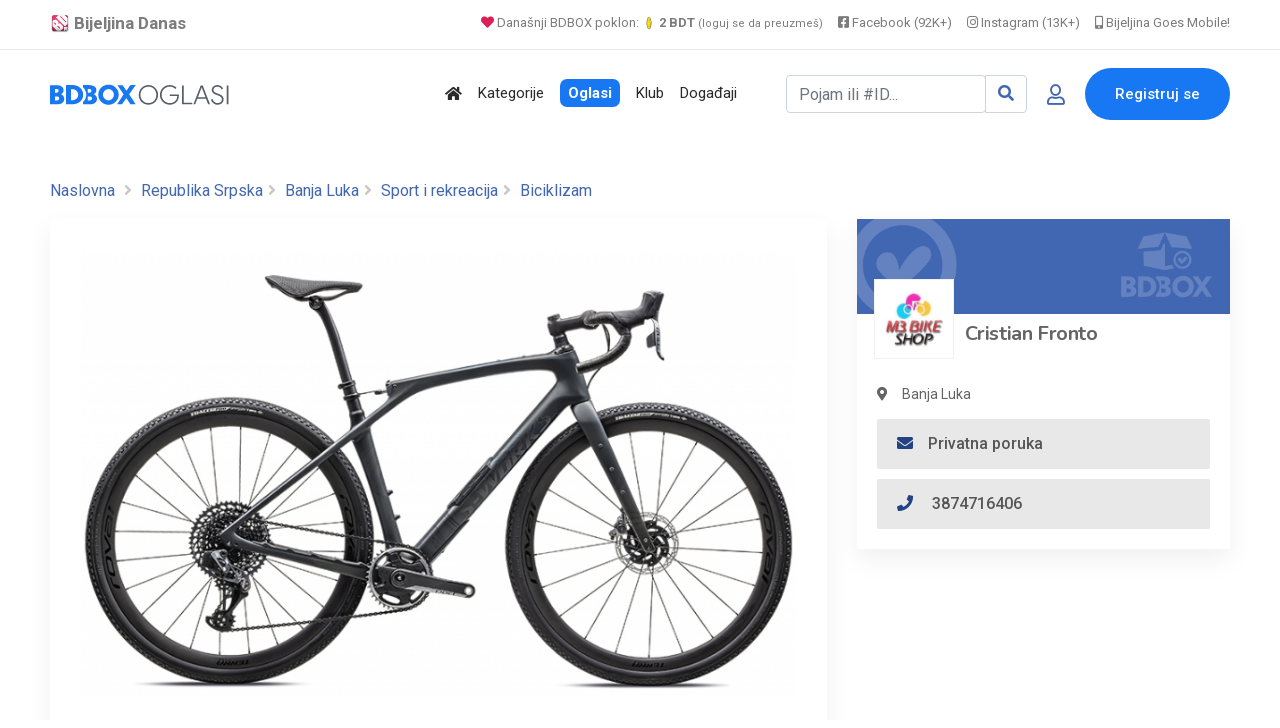

--- FILE ---
content_type: text/html; charset=UTF-8
request_url: https://www.bijeljina.org/bdbox/sport-i-rekreacija-biciklizam/2023-specialized-s-works-diverge-str-road-bike-m3bikeshop
body_size: 17160
content:
<!DOCTYPE html>
<!--[if IE 9]><html class="lt-ie10" lang="sr"> <![endif]-->
<html lang="sr">
	<head>
		<meta http-equiv="content-type" content="text/html; charset=utf-8">
		<title>2023 Specialized S-Works Diverge STR Road Bike (M3BIKESHOP) - BDBOX</title>
		<meta name="description" content="M3bikeshop is 100% real company in city Medan - Sumatera Utara">
		<link rel="canonical" href="https://www.bijeljina.org/bdbox/sport-i-rekreacija-biciklizam/2023-specialized-s-works-diverge-str-road-bike-m3bikeshop">
		
		
		<!-- Open Graph data -->
		<meta property="og:title" content="2023 Specialized S-Works Diverge STR Road Bike (M3BIKESHOP) - BDBOX">
		<meta property="og:description" content="M3bikeshop is 100% real company in city Medan - Sumatera Utara">
		<meta property="fb:app_id" content="328115653871120" >
		
		
					
			<meta property="og:image" content="https://www.bijeljina.org/bdbox/pictures/main-pic-original/64/64a9bf96c4c0f.jpg" />
			
			<meta property="og:image:width" content="800" />
			<meta property="og:image:height" content="500" />
			<meta name="twitter:card" content="summary_large_image">
			<meta name="twitter:image" content="https://www.bijeljina.org/bdbox/pictures/main-pic-original/64/64a9bf96c4c0f.jpg">
			
			
					
		<meta property="og:url" content="https://www.bijeljina.org/bdbox/sport-i-rekreacija-biciklizam/2023-specialized-s-works-diverge-str-road-bike-m3bikeshop" />
		<meta property="og:type" content="website">
		
		<!-- Twitter -->
		<meta name="twitter:site" content="@bijeljinadanas">
		<meta name="twitter:creator" content="@bijeljinadanas">
		<meta name="twitter:title" content="2023 Specialized S-Works Diverge STR Road Bike (M3BIKESHOP)">
		<meta name="twitter:description" content="2023 Specialized S-Works Diverge STR Road Bike (M3BIKESHOP)">
		
		
		


<!--LUPON-->

<script async src="https://securepubads.g.doubleclick.net/tag/js/gpt.js"></script>
<script async src="https://adxbid.info/bijeljina.js"></script>
<script>
  window.googletag = window.googletag || {cmd: []};
  googletag.cmd.push(function() {
    googletag.defineSlot('/21988954268/adxp_bijeljinadanas_billboard', [[728, 90], [320, 100], [970, 250], [320, 50], [970, 90]], 'div-gpt-ad-1588720963251-0').addService(googletag.pubads());
    googletag.defineSlot('/21988954268/adxp_bijeljinadanas_rectangle_1', [[320, 50], [468, 60], [320, 100], [300, 250], [336, 280]], 'div-gpt-ad-1588721028904-0').addService(googletag.pubads());
    googletag.defineSlot('/21988954268/adxp_bijeljinadanas_rectangle_2', [[300, 250], [468, 60], [320, 50], [336, 280], [320, 100]], 'div-gpt-ad-1588721058347-0').addService(googletag.pubads());
    googletag.defineSlot('/21988954268/adxp_bijeljinadanas_rectangle_3', [[320, 50], [336, 280], [300, 250], [468, 60], [320, 100]], 'div-gpt-ad-1588721138414-0').addService(googletag.pubads());
    googletag.defineSlot('/21988954268/adxp_bijeljinadanas_side_1', [[336, 280], [320, 100], [300, 250], [320, 50], [300, 600], [160, 600]], 'div-gpt-ad-1588721165426-0').addService(googletag.pubads());
    googletag.defineSlot('/21988954268/adxp_bijeljinadanas_side_2', [[320, 50], [336, 280], [320, 100], [160, 600], [300, 600], [300, 250]], 'div-gpt-ad-1588721195689-0').addService(googletag.pubads());
googletag.defineSlot('/21988954268/adxp_bijeljinadanas_leaderboard', [[728, 90], [320, 100], [320, 50]], 'div-gpt-ad-1588864874503-0').addService(googletag.pubads());

    googletag.pubads().disableInitialLoad();
    googletag.pubads().enableSingleRequest();
    googletag.pubads().collapseEmptyDivs();
    googletag.enableServices();
  });
</script>

<!--LUPON-->


<link rel="dns-prefetch" href="https://www.google-analytics.com"/>
		<link rel="dns-prefetch" href="https://fonts.googleapis.com"/>
		<link rel="dns-prefetch" href="https://ajax.googleapis.com"/>
		<link rel="dns-prefetch" href="https://pagead2.googlesyndication.com"/>
		<link rel="dns-prefetch" href="https://googleads.g.doubleclick.net"/>




<!-- Google tag (gtag.js) -->
		<script async src="https://www.googletagmanager.com/gtag/js?id=G-BTYCB7KQY2"></script>
		<script>
			window.dataLayer = window.dataLayer || [];
			function gtag(){dataLayer.push(arguments);}
			gtag('js', new Date());
			
			gtag('config', 'G-BTYCB7KQY2');
		</script>

<link rel="apple-touch-icon" sizes="180x180" href="https://www.bijeljina.org/bdbox/assets/apple-touch-icon.png">
<link rel="icon" type="image/png" sizes="32x32" href="https://www.bijeljina.org/bdbox/assets/favicon-32x32.png">
<link rel="icon" type="image/png" sizes="16x16" href="https://www.bijeljina.org/bdbox/assets/favicon-16x16.png">
<link rel="manifest" href="https://www.bijeljina.org/bdbox/site.webmanifest">
<link rel="mask-icon" href="https://www.bijeljina.org/bdbox/assets/safari-pinned-tab.svg" color="#5bbad5">
<meta name="msapplication-TileColor" content="#da532c">
<meta name="theme-color" content="#ffffff">
<meta name="google-site-verification" content="FhHtE7RI8lFbdUmtAJXzouJZnfOY-T7D15kZNyY20jM" />
<meta name="alexaVerifyID" content="twIHPPqx-uRPZN_s_nyi_cSPA6c"/>
<meta name="msvalidate.01" content="71EBC66DD63B87A627C0AA9A7391EFCE" >


 <!-- Bootstrap CSS -->
    <link rel="stylesheet" href="https://www.bijeljina.org/bdbox/dependencies/bootstrap/css/bootstrap.min.css">
    <!-- FontAwesome CSS -->
    <link rel="stylesheet" href="https://www.bijeljina.org/bdbox/dependencies/fontawesome/css/all.min.css">
    <!-- Flaticon CSS -->
    <link rel="stylesheet" href="https://www.bijeljina.org/bdbox/dependencies/flaticon/flaticon.css">
    <!-- Owl Carousel CSS -->
    <link rel="stylesheet" href="https://www.bijeljina.org/bdbox/dependencies/owl.carousel/css/owl.carousel.min.css">
    <link rel="stylesheet" href="https://www.bijeljina.org/bdbox/dependencies/owl.carousel/css/owl.theme.default.min.css">
    <!-- Animated Headlines CSS -->
    <link rel="stylesheet" href="https://www.bijeljina.org/bdbox/dependencies/jquery-animated-headlines/css/jquery.animatedheadline.css">
    <!-- Magnific Popup CSS -->
    <link rel="stylesheet" href="https://www.bijeljina.org/bdbox/dependencies/magnific-popup/css/magnific-popup.css">
    <!-- Animate CSS -->
    <link rel="stylesheet" href="https://www.bijeljina.org/bdbox/dependencies/animate.css/css/animate.min.css">
    <!-- Meanmenu CSS -->
    
    <!-- Site Stylesheet -->
    <link rel="stylesheet" href="https://www.bijeljina.org/bdbox/assets/css/app.css?v10112d4aa7tsgfgfeff">
	<link rel="stylesheet" href="https://www.bijeljina.org/bdbox/assets/css/images-grid.css?1a1jftrrfujud7e78g5dg77">
	 
    <!-- Google Web Fonts -->
    <link href="https://fonts.googleapis.com/css?family=Nunito:300,300i,400,400i,600,600i,700,700i,800,800i&amp;display=swap" rel="stylesheet">
    <link href="https://fonts.googleapis.com/css?family=Roboto:300,300i,400,400i,500,500i,700,700i,900,900i&amp;display=swap" rel="stylesheet">
	<link href="https://fonts.googleapis.com/css?family=Roboto+Condensed:300,300i,400,400i,500,500i,700,700i,900,900i&amp;display=swap" rel="stylesheet">		
<link href="https://fonts.googleapis.com/css?family=Poppins:300,400,500,600,700,800,900|Roboto:300,300i,400,400i,500,500i,700,700i,900,900i&amp;display=swap" rel="stylesheet">	
<!-- css -->

<link href="https://cdnjs.cloudflare.com/ajax/libs/select2/4.0.8/css/select2.min.css" rel="stylesheet" />

<link rel="stylesheet" href="https://www.bijeljina.org/bdbox/templates/js/raty/jquery.raty.css">
<link rel="stylesheet" href="https://www.bijeljina.org/bdbox/templates/examples.css?7a7">

<!-- javascript -->
<script src="https://ajax.googleapis.com/ajax/libs/jquery/2.1.1/jquery.min.js"></script>
<script src="https://cdnjs.cloudflare.com/ajax/libs/select2/4.0.8/js/select2.min.js"></script>
<script src="https://www.bijeljina.org/bdbox/assets/js/images-grid.js?13772"></script>
<script src="https://www.bijeljina.org/bdbox/templates/js/typeahead.bundle.js"></script>

<!-- CSRF -->
<script>
// add CSRF token in the headers of all requests
$.ajaxSetup({
    headers: {
        'X-CSRF-Token': '5bg9pi06dta3e5fj0cajnlrvg7',
		'X-Ajax-Setup': 1
    }
});
</script>

<!-- baseurl -->
<script>
var baseurl = 'https://www.bijeljina.org/bdbox';
</script>

<!-- custom functions -->
<script>
// test if cookie is enabled
function cookieEnabled() {
	// Quick test if browser has cookieEnabled host property
	if (navigator.cookieEnabled) {
		return true;
	}

	// Create cookie
	document.cookie = "cookietest=1";
	var ret = document.cookie.indexOf("cookietest=") != -1;

	// Delete cookie
	document.cookie = "cookietest=1; expires=Thu, 01-Jan-1970 00:00:01 GMT";

	return ret;
}

// test if localstorage is available
function lsTest(){
    var test = 'test';
    try {
        localStorage.setItem(test, test);
        localStorage.removeItem(test);
        return true;
    } catch(e) {
        return false;
    }
}

// createCookie
function createCookie(name, value, days) {
    var expires;
    var cookie_path;
	var path = "/bdbox";

    if (days) {
        var date = new Date();
        date.setTime(date.getTime() + (days * 24 * 60 * 60 * 1000));
        expires = "; expires=" + date.toUTCString();
    } else {
        expires = "";
    }

	if (path != '') {
		cookie_path = "; path=" + path;
	} else {
		cookie_path = "";
	}

    document.cookie = name + "=" + value + expires + cookie_path;
}

// delete_cookie
function delete_cookie(name) {
	createCookie(name, "", -100);
}

// getCookie
function getCookie(name) {
	var nameEQ = name + "=";
	var ca = document.cookie.split(';');

	for(var i=0;i < ca.length;i++) {
		var c = ca[i];
		while (c.charAt(0)==' ') c = c.substring(1,c.length);
		if (c.indexOf(nameEQ) == 0) return c.substring(nameEQ.length,c.length);
	}

	return null;
}

// check if string is JSON
function IsJsonString(str) {
	try {
		JSON.parse(str);
	} catch (e) {
		return false;
	}

	return true;
}

// add to Favorites
function addToFavorites() {
	$('.add-to-favorites').on('click', function(e){
					window.location.href = 'https://www.bijeljina.org/bdbox/user/sign-in';
				});
}
</script>


<script>
 $(document).ready(function() {
 

 
   var kategorije = new Bloodhound({
     datumTokenizer: Bloodhound.tokenizers.obj.whitespace('kategorija'),
     queryTokenizer: Bloodhound.tokenizers.whitespace,
     prefetch: 'https://www.bijeljina.org/bdbox/cron/json-kategorije.php?'+Date.now(),
     limit : 10,
	 cache: false,
	ttl: 0
   });
   
    kategorije.clearRemoteCache()

   var radnje = new Bloodhound({
     datumTokenizer: Bloodhound.tokenizers.obj.whitespace('radnja'),
     queryTokenizer: Bloodhound.tokenizers.whitespace,
     prefetch: 'https://www.bijeljina.org/bdbox/cron/json-radnje.php?'+Date.now(),
     limit : 10,
cache: false,
ttl: 0
   });
   
    radnje.clearRemoteCache()

   kategorije.initialize();
   radnje.initialize();

   $('#s').typeahead({
     highlight: true,
     hint : false,
	 minLength: 3
   }, {
   limit: 10,
     name: 'nba-teams',
     displayKey: 'kategorija',
     source: kategorije.ttAdapter(),
          templates : {
       header : '<div class="pl-2" style="font-weight:500; color: #4267b2;"><i class="fas fa-stream mr-1" style="color:#4267b2;"></i> Kategorije</div>' 
     }
   }, {
   limit: 10,
     name: 'nhl-teams',
     displayKey: 'radnja',
     source: radnje.ttAdapter(),
     templates : {
      header : '<div class="pl-2" style="font-weight:500; color: #4267b2;"><i class="fas fa-store mr-1" style="color:#4267b2;"></i> Radnje</div>' 
     }
   });
   
   
    $('#s').on('typeahead:selected', function(evt, item) {
    
	window.location.href = "https://www.bijeljina.org/bdbox/"+item.link;
})

 });
 
 

</script>

<!-- Maps -->
<script>
	// Wikimedia Maps options
	var map_provider_options = {
		"maxZoom": 14
	}
	</script>	<!-- CSS -->
	<link rel="stylesheet" href="https://cdnjs.cloudflare.com/ajax/libs/leaflet/1.3.1/leaflet.css"/>
	
	<!-- Javascript -->
	<script src="https://cdnjs.cloudflare.com/ajax/libs/leaflet/1.3.1/leaflet.js"></script>
	<script src="https://www.bijeljina.org/bdbox/assets/js/leaflet-providers.js"></script>

			
		
		<link rel="stylesheet" href="https://cdnjs.cloudflare.com/ajax/libs/OwlCarousel2/2.3.4/assets/owl.carousel.min.css" />
		<link rel="stylesheet" href="https://cdnjs.cloudflare.com/ajax/libs/OwlCarousel2/2.3.4/assets/owl.theme.default.min.css" />
		
		
				
		
		
		<script type="text/javascript" src="https://www.bijeljina.org/bdbox/templates/js/simpleUpload.min.js"></script>
		<style>
			.qty .count {
			
			display: inline-block;
			vertical-align: top;
			font-size: 21px;
			font-weight: 700;
			line-height: 36px;
			padding: 0 2px
			;min-width: 35px;
			text-align: center;
			background: #f5f7fa;
			}
			.qty .plus {
			cursor: pointer;
			display: inline-block;
			vertical-align: top;
			color: white;
			width: 35px;
			height: 35px;
			font: 30px/1 Arial,sans-serif;
			text-align: center;
			border-radius: 16%;
			padding-top: 3px;
			background-color: #28a745!important;
			}
			
			.qty .plus:hover {
			background-color: #218838!important;
			}	
			.qty .minus {
			cursor: pointer;
			display: inline-block;
			vertical-align: top;
			color: white;
			width: 35px;
			height: 35px;
			font: 30px/1 Arial,sans-serif;
			text-align: center;
			border-radius: 16%;
			background-clip: padding-box;
			
			background-color: #dc4b4b!important;
			}
			.qty .minus:hover {
			background-color: #c43636!important
			}	
			
			
			.zauplatu {
			cursor: pointer;
			display: inline-block;
			vertical-align: top;
			color: #4267b2;
			width: 100%;
			height: 37px;
			
			text-align: right;
			border-radius: 4px;
			background-clip: padding-box;
			background-color: #e5efff!important;
			}
			
			
			/* Customize the label (the container) */
			.containerRadio {
			display: block;
			position: relative;
			padding-left: 25px;
			margin-left: 15px;
			margin-bottom: 20px;
			cursor: pointer;
			font-size: 22px;
			-webkit-user-select: none;
			-moz-user-select: none;
			-ms-user-select: none;
			user-select: none;
			}
			
			/* Hide the browser's default radio button */
			.containerRadio input {
			position: absolute;
			opacity: 0;
			cursor: pointer;
			height: 0;
			width: 0;
			}
			
			/* Create a custom radio button */
			.checkmark {
			position: absolute;
			top: 0;
			left: 0;
			height: 25px;
			width: 25px;
			background-color: #eee;
			border-radius: 50%;
			}
			
			/* On mouse-over, add a grey background color */
			.containerRadio:hover input ~ .checkmark {
			background-color: #ccc;
			}
			
			/* When the radio button is checked, add a blue background */
			.containerRadio input:checked ~ .checkmark {
			background-color: #28a745;
			}
			
			/* Create the indicator (the dot/circle - hidden when not checked) */
			.checkmark:after {
			content: "";
			position: absolute;
			display: none;
			}
			
			/* Show the indicator (dot/circle) when checked */
			.containerRadio input:checked ~ .checkmark:after {
			display: block;
			}
			
			/* Style the indicator (dot/circle) */
			.containerRadio .checkmark:after {
			top: 9px;
			left: 9px;
			width: 8px;
			height: 8px;
			border-radius: 50%;
			background: white;
			}
			
			
			
			/* The container */
			.containerCheck {
			display: block;
			position: relative;
			padding-left: 25px;
			margin-left: 15px;
			margin-bottom: 20px;
			cursor: pointer;
			font-size: 22px;
			-webkit-user-select: none;
			-moz-user-select: none;
			-ms-user-select: none;
			user-select: none;
			}
			
			/* Hide the browser's default checkbox */
			.containerCheck input {
			position: absolute;
			opacity: 0;
			cursor: pointer;
			height: 0;
			width: 0;
			}
			
			/* Create a custom checkbox */
			.checkmarkCheck {
			position: absolute;
			top: 0;
			left: 0;
			height: 25px;
			width: 25px;
			background-color: #eee;
			border-radius: 4px;
			}
			
			/* On mouse-over, add a grey background color */
			.containerCheck:hover input ~ .checkmarkCheck {
			background-color: #ccc;
			}
			
			/* When the checkbox is checked, add a blue background */
			.containerCheck input:checked ~ .checkmarkCheck {
			background-color: #28a745;
			border-radius: 4px;
			}
			
			/* Create the checkmark/indicator (hidden when not checked) */
			.checkmarkCheck:after {
			content: "";
			position: absolute;
			display: none;
			}
			
			/* Show the checkmark when checked */
			.containerCheck input:checked ~ .checkmarkCheck:after {
			display: block;
			}
			
			/* Style the checkmark/indicator */
			.containerCheck .checkmarkCheck:after {
			left: 10px;
			top: 5px;
			width: 5px;
			height: 12px;
			border: solid white;
			border-width: 0 3px 3px 0;
			-webkit-transform: rotate(45deg);
			-ms-transform: rotate(45deg);
			transform: rotate(45deg);
			}
		</style>
	</head>
	<body class="sticky-header">
		
		<div id="fb-root"></div>
		
		<script>(function(d, s, id) {
			var js, fjs = d.getElementsByTagName(s)[0];
			if (d.getElementById(id)) return;
			js = d.createElement(s); js.id = id;
			js.src = 'https://connect.facebook.net/bs_BA/sdk.js#xfbml=1&version=v2.12&appId=328115653871120&autoLogAppEvents=1';
			fjs.parentNode.insertBefore(js, fjs);
			}(document, 'script', 'facebook-jssdk'));
			
			
			
		</script>
		
		
		
		
		<a href="#wrapper" data-type="section-switch" class="scrollup">
			<i class="fas fa-angle-double-up"></i>
		</a>
		<!-- ScrollUp End Here -->
		
		<div id="wrapper" class="wrapper pb-5">
			<!-- Preloader -->

<!--=====================================-->
<!--=            Header Start           =-->
<!--=====================================-->
<header class="header">
	
		
	
	<div style="border-bottom: 1px solid #e9e9e9;    color: #000;    padding-bottom: 10px; background:#ffffff;">
		<div class="container" style="padding-top: 8px;    text-align: right;    font-size: 13px;">
			
			<a href="https://www.bijeljina.org" target="_blank" style="float: left; color: #7c7c7c;    text-decoration: none; margin-right: 12px; font-size: 17px;"><img src="https://www.bijeljina.org/img/bijeljina-small.png" style="width: 20px; vertical-align: text-bottom;" aria-label="Portal Bijeljina Danas"> <b>Bijeljina Danas</b></a>
			
			<span style="color: #9f9f9f; margin-right: 12px;"><a href="https://www.bijeljina.org/bdbox" target="_blank" style="color: #7c7c7c;    text-decoration: none;"><i class="fas fa-heart" style="color: #dc2055;"></i> Današnji BDBOX poklon: <img src="https://www.bijeljina.org/bdbox/images/poklonbdt.gif" style="width: 14px;     vertical-align: text-bottom;" aria-label="Poklon tokeni"> <b>2 BDT</b> <small style="font-size: 11px;">(loguj se da preuzmeš)</small></a></span>
			
			
			<a href="https://facebook.com/bijeljinadanas" target="_blank" style="color: #7c7c7c;    text-decoration: none; margin-right: 12px;"><i class="fab fa-facebook-square"></i> Facebook (92K+)</a>
			<a href="https://instagram.com/bndanas" target="_blank" style="color: #7c7c7c;    text-decoration: none; margin-right: 12px;"><i class="fab fa-instagram"></i> Instagram (13K+)</a>
			
			<a href="https://www.bijeljina.net" target="_blank" style="color: #7c7c7c;    text-decoration: none;"><i class="fas fa-mobile-alt"></i> Bijeljina Goes Mobile!</a>
			
		</div>
	</div>
	<div id="rt-sticky-placeholder"></div>
	<div id="header-menu" class="header-menu menu-layout2">
		<div class="container">
			<div class="row d-flex align-items-center">
				<div class="col-lg-2" style="margin-right: 0px;    padding-right: 0px;    min-width: 240px;">
					<div class="logo-area">
						<a href="https://www.bijeljina.org/bdbox" class="temp-logo">
							
															<img src="https://www.bijeljina.org/bdbox/BDBOXlogo-oglasi.svg" aria-label="BDBOX Oglasi">							
															
						</a>
					</div>
				</div>
				<div class="col d-flex justify-content-end">
					<nav id="dropdown" class="template-main-menu">
						<ul>
							
							
							
							
							<li>
								<a href="https://www.bijeljina.org/bdbox" aria-label="Polazna stranica"><i class="fas fa-home"></i></a>
							</li>
							<li>
								<a href="https://www.bijeljina.org/bdbox/kategorije/" aria-label="Kategorije oglasa">Kategorije</a>
							</li>
							
							<li>
								<a href="https://www.bijeljina.org/bdbox/listings/republika-srpska/bijeljina-4923/" aria-label="Svo oglasi"><span style="padding: 5px 8px 5px 8px;    background: #1877f2;    color: #fff;    font-weight: 600;    border-radius: 7px;">Oglasi</span></a>
							</li>
							
							<li>
								<a href="https://www.bijeljina.org/bdbox/klub" aria-label="BDBOX Klub"><span style="">Klub</span></a>
							</li>
							
							<li>
								<a href="https://www.bijeljina.org/bdbox/dogadjaji" aria-label="BDBOX Događaji"><span style="">Događaji</span></a>
							</li>
							
							
							
							
						</ul>
					</nav>
				</div>
				<div class="col d-flex justify-content-end">
					
					
											<div class="header-action-layout1">
							<ul>
								<li>
									<form action="https://www.bijeljina.org/bdbox/pretraga" class="form-inline my-2 ">
										
										<div class="input-group">
											<input id="s" name="s" class="form-control " type="search" placeholder="Pojam ili #ID..." aria-label="Pretraži..." style="width: 200px;">
											
											<div class="input-group-append">
												<button class="btn btn-outline-secondary" type="submit" style="border: 1px solid #ced4da;" aria-label="Search"><i class="fas fa-search" style="color: #4267b2;"></i></button>
											</div>
										</div>
										
										
										
									</form>
								</li>
								<li class="header-login-icon">
									<a href="https://www.bijeljina.org/bdbox/korisnik/sign-in?povratak=/sport-i-rekreacija-biciklizam/2023-specialized-s-works-diverge-str-road-bike-m3bikeshop" class="color-primary" data-toggle="tooltip" data-placement="top" title="Prijava" aria-label="Prijavi se">
										<i class="far fa-user"></i>
									</a>
								</li>
								<li class="header-btn">
									<a href="https://www.bijeljina.org/bdbox/korisnik/register" class="item-btn" aria-label="Registracija">Registruj se</a>
								</li>
							</ul>
						</div>
						
											
					
				</div>
			</div>
		</div>
	</div>
</header>

			
			
			<div class="container mb-3 mt-4">
				<div class="row" style="    text-align: center;    display: block;">
					
					<!-- /21988954268/adxp_bijeljinadanas_billboard -->
					<div id='div-gpt-ad-1588720963251-0'>
						<script>
							googletag.cmd.push(function() { googletag.display('div-gpt-ad-1588720963251-0'); });
						</script>
					</div>
					
					
				</div>
			</div>
			
			
			<!--=====================================-->
			<!--=        Inner Banner Start         =-->
			<!--=====================================-->
			
			
			
			<section class="inner-page-banner" style="padding: 5px;">
				
				
				<div class="container pt-2">
					<div class="row">
						<div class="col-12">
							<div class="breadcrumbs-area">
								
								<ul>
									<li>
										<a href="https://www.bijeljina.org/bdbox/">Naslovna</a>
									</li>
									 <li> <a href="https://www.bijeljina.org/bdbox/listings/republika-srpska">Republika Srpska</a></li>
										 <li> <a href="https://www.bijeljina.org/bdbox/listings/republika-srpska/banja-luka-4923/">Banja Luka</a></li>
																					<li> <a href="https://www.bijeljina.org/bdbox/listings/republika-srpska/banja-luka-4923/sport-i-rekreacija">Sport i rekreacija</a></li>
																						<li> <a href="https://www.bijeljina.org/bdbox/listings/republika-srpska/banja-luka-4923/sport-i-rekreacija-biciklizam">Biciklizam</a></li>
																				
									
									
								</ul>
							</div>
						</div>
					</div>
				</div>
			</section>
			
			
			<!--=====================================-->
			<!--=          Product Start         =-->
			<!--=====================================-->
			<section class="single-product-wrap-layout2 pt-2">
				<div class="container">
					<div class="row">
						<div class="col-lg-8">
							
							
							<div class="single-product-box-layout1">
								<div class="product-info light-shadow-bg">
									<div class="product-content light-box-content">
										
																				
										
										
										
										
										<div class="single-entry-meta">
											
											<div id="gallery"></div>
											
																								
													
													
													<script>
														$('#gallery').imagesGrid({
															
															
															images: [
															
															
															
															{
																																	thumbnail: 'https://www.bijeljina.org/bdbox/pictures/main-pic/64/64a9bf96c4c0f.jpg',
																	src: 'https://www.bijeljina.org/bdbox/pictures/main-pic-original/64/64a9bf96c4c0f.jpg',
																																	
																title: '2023 Specialized S-Works Diverge STR Road Bike (M3BIKESHOP)',        // title
																caption: '2023 Specialized S-Works Diverge STR Road Bike (M3BIKESHOP)',  // modal caption
															},
															
															],
															align:true
															
														});
													</script>
													
													
													
																								
										</div>
										
										<div class="item-details-2">
											<div class="row">
												<div class="col-lg-8">
													
													<i class="fas fa-hashtag" style="color: #a0a0a0; margin-left:5px;"></i><span style="font-weight: 500;    font-size: 0.9rem;    color: #989898;" data-toggle="tooltip" data-placement="top" title="ID objave">7482</span>
													
													<i class="fas fa-map-marker-alt" style="color: #a0a0a0; "></i> <a href="https://www.bijeljina.org/bdbox/listings/republika-srpska/banja-luka-4923/"  style="font-weight: 500;">Banja Luka</a>
													
																											<i class="far fa-clock" style="color: #a0a0a0; margin-left:5px;"></i> <span style="font-weight: 500;    font-size: 0.9rem;    color: #989898;">08.07.2023. 21:57</span>
																											
													
													<i class="far fa-eye" style="color: #a0a0a0; margin-left:5px;"></i> <span style="font-weight: 500;    font-size: 0.9rem;    color: #989898;">547</span>
													
													
													
																										
													
												</div>
												
												<div class="col-lg-4" style="text-align:right;">
													
													
																											
																												
														<div style="font-family: 'Poppins', sans-serif; font-weight: 700;    font-size: 1.9rem;      color: #4267b2;   text-align: center;        padding-right: 7px; display: inline-table; letter-spacing: -.4px;">
															8400.00 <sup style="font-size:15px;">KM</sup>
														</div>
																											
													
												</div>
												
												<div class="col-lg-8">
													<h1 style=" font-family: 'Poppins', sans-serif; font-weight: 700;     margin-top: 15px;    margin-bottom: 25px; font-size: 2.3rem;    line-height: 2.6rem;">2023 Specialized S-Works Diverge STR Road Bike (M3BIKESHOP)</h1>			  
													
													
													
												</div>
												<div class="col-lg-4 align-self-center" style="text-align:right;">
													
													<span data-toggle="tooltip" data-placement="top" title="Dodaj u favorite" style="font-size: 2.3rem;"><a href="javascript:void(0)" class="btn-favorites" data-listing-id="7482"><i class="far fa-heart" style="color:#c6c6c6;"></i></a></span>
													
													<span data-toggle="tooltip" data-placement="top" title="Podijeli" style="font-size: 2.3rem;"><a href="#shareModal" class="ml-2" data-toggle="modal" data-target="#shareModal"><i class="fas fa-share-alt" style="color:#c6c6c6;"></i></a></span>
												</div>
												
												
																									<div class="col-lg-12">
														<div class=" mb-1" style="font-weight:bold;     font-size: 23px;">
															M3bikeshop is 100% real company in city Medan - Sumatera Utara 
																															<a href="#detaljniopislink">Pročitaj više ...</a>
																														</div>
													</div>
																									
											</div>
											
										</div>
									</div>
								</div>
								
							</div>
							
							
							
															
								
								
								<!-- Description -->
																
								
								<!-- Dostava -->
														
								
								<!-- Description -->
																	<div class="single-product-box-layout1 mt-3" id="detaljniopislink">
										<div class="product-info light-shadow-bg">
											<div class="product-content light-box-content">
												
												
												<div class="item-details-2">
													<div class="item-features">
														<h3 class="item-title">Detaljniji opis</h3>
														
														<div class="row">
															<div class="col-lg-12">
																Buying 2023 Specialized S-Works Diverge STR Road Bike from M3bikeshop is 100% safe, because M3bikeshop real bicycle shop. <br />
<br />
Price    : USD 8400<br />
Min Order: 1 Unit<br />
Lead Time: 7 Days<br />
Port     : CIF/Kualanamu International Airport<br />
Terms    : Paypal, Wise, Bank Transfer, Western Union, Moneygram<br />
Shipping : FedEx, DHL, UPS<br />
Products : New Original and international warranty<br />
<br />
Site us: www.m3bikeshop.com<br />
<br />
Contact Purchase = <a href="/cdn-cgi/l/email-protection" class="__cf_email__" data-cfemail="432c31272631032e70212a2826302b2c336d202c2e">[email&#160;protected]</a> or Whatsapp = +6282374716406<br />
<br />
SPECIFICATION :<br />
Frame<br />
S-Works Diverge FACT 11r carbon frameset with front and rear Future Shock suspension, SWAT™ Door integration, threaded BB, internal routing, 12x142mm thru-axle, flat-mount disc<br />
Fork<br />
Future Shock 2.0 w/ Damper, Smooth Boot, FACT carbon, 12x100 mm thru-axle, flat-mount<br />
Handlebars<br />
Roval Terra, carbon, 103mm drop x 70mm reach x 12º flare<br />
Stem<br />
S-Works Future Stem w/ Integrated Computer mount<br />
Tape<br />
Supacaz Super Sticky Kush<br />
Saddle<br />
Body Geometry S-Works Power with Mirror, carbon fiber rails, carbon fiber base<br />
Seatpost<br />
S-Works Carbon Seatpost, 20mm Offset<br />
Seat Binder<br />
Specialized Alloy, 33.3mm<br />
Front Brake<br />
SRAM Red eTap AXS, hydraulic disc, 160mm CenterLine XR rotor<br />
Rear Brake<br />
SRAM Red eTap AXS, hydraulic disc, 160mm CenterLine XR rotor<br />
Shift Levers<br />
SRAM Red eTap AXS<br />
Cassette<br />
SRAM XG-1295 Eagle, 12-speed, 10-50t<br />
Rear Derailleur<br />
SRAM XX1 Eagle AXS<br />
Crankset<br />
SRAM Red 1 AXS<br />
Chainrings<br />
40T<br />
Bottom Bracket<br />
SRAM DUB BSA 68<br />
Chain<br />
SRAM XX1 Eagle, 12-speed<br />
Front Wheel<br />
Roval Terra CLX, 25mm internal width, 32mm depth, 21h, Tubeless ready, Roval LFD hub with ceramic SINC bearings, Centerlock disc, DT Swiss Aerolite spokes<br />
Rear Wheel<br />
Roval Terra CLX, 25mm internal width, 32mm depth, 24h, Tubeless ready, Roval LFD hub with ceramic SINC bearings, Centerlock disc, DT Swiss Aerolite spokes<br />
Inner Tubes<br />
700x28/38mm, 48mm Presta valve<br />
Front Tire<br />
Tracer Pro 2BR, 700x42<br />
Rear Tire<br />
Tracer Pro 2BR, 700x42<br />
SWAT<br />
Integrated SWAT door, internal storage system															</div></div></div></div></div></div></div>
																							
								
								
								
								<!-- Description -->
																	<div class="single-product-box-layout1 mt-3">
										<div class="product-info light-shadow-bg">
											<div class="product-content light-box-content">
												
												
												<div class="item-details-2">
													<div class="item-features">
														<h3 class="item-title">Dodatni kontakt podaci</h3>
														
														<div class="row">
															<div class="col-lg-12">
																
																
																																<i class="fas fa-phone" style="color: #a0a0a0; "></i> 82374716406																																
																																<i class="fas fa-map-marker-alt ml-3" style="color: #a0a0a0; "></i> Jl. Wisata komplek Jcity Ruko Jsquare, Banja Luka																																
																
																
															</div></div></div></div></div></div></div>
																							
								
								<!-- Description -->
																
								
								
								
																	<div class="item-review light-shadow-bg review-form-wrapper mt-3">
										<h3 class="widget-border-title">Javna pitanja 
											
																					</h3>
										
										
										<div class="light-box-content comment-box pb-0">
																					</div>
										<div class="light-box-content pt-1">
											<div id="review-form-wrapper" class="mb-1">
																									<p><a href="https://www.bijeljina.org/bdbox/korisnik/sign-in">Morate se prijaviti</a> da bi mogli postaviti pitanje.</p>
																								</div>
										</div>
										
									</div>
									
																</div>
							
							<div class="col-lg-4 sidebar-break-md sidebar-widget-area">
								<div class="widget-lg widget-author-info widget-light-bg mb-3">
									
									
									<div style="position: relative;">
																					<div >
												<img src="https://www.bijeljina.org/bdbox/assets/imgs/nemaslikebanera.png">
											</div>
																					
										<div style="margin-top: -45px;">
											<a href="https://www.bijeljina.org/bdbox/profil/M3BIKESHOP">
												<div class="item-img" style="margin-left: 17px;  margin-top: 10px; display: inline-block; background: #ffffff;">
													
																											
														
														<img src="https://www.bijeljina.org/bdbox/pictures/profile-full/4/3426.jpg" alt="author" style="width: 80px;    height: 80px;    padding: 10px;    border: 1px solid #f1f1f1; ">
														
																										</div>
												
												<div class="author-name" style="display: inline-block; vertical-align: bottom;">
													
													<h4 class="author-title" style="   margin-bottom: 10px; margin-left: 7px; font-family: 'Nunito', sans-serif;    font-weight: bold;    font-si	e: 1.1rem;    color: #646464;"><a href="https://www.bijeljina.org/bdbox/profil/M3BIKESHOP" style="color: #646464;">Cristian Fronto</a></h4>
												</div>
											</a>
										</div>	
									</div>	
									<div class="author-content">
										
										<div class="author-meta">
											<ul>
																									<li><i class="fas fa-map-marker-alt"></i>Banja Luka</li>
																						
												
											</ul>
										</div>
										
										
																					<div class="author-mail">
												<a href="javascript:void(0)" class="mail-btn" data-toggle="modal" data-target="#contact-user-modal-poruka">
													<i class="fas fa-envelope"></i>Privatna poruka 
												</a>
											</div>
																																<div class="author-telefon">
												<a href="tel:3874716406" class="telefon-btn">
													<i class="fas fa-phone"></i> 3874716406												</a>
											</div>
																					
									</div>
								</div>
								
								<div class="widget widget-banner text-center">
								

		<!-- Snj Adsense -->

<script data-cfasync="false" src="/cdn-cgi/scripts/5c5dd728/cloudflare-static/email-decode.min.js"></script><script async src="//pagead2.googlesyndication.com/pagead/js/adsbygoogle.js"></script>
<!-- Bijeljina 320x250 s -->
<ins class="adsbygoogle"
     style="display:inline-block;width:300px;height:250px"
     data-ad-client="ca-pub-5095893388907747"
     data-ad-slot="5139676829"></ins>
<script>
(adsbygoogle = window.adsbygoogle || []).push({});
</script>	
								</div>
																	
									<div class="widget-lg widget-safty-tip widget-light-bg widget-store" style="padding:0px 0px 25px 0px">
										<h3 class="widget-border-title">Sa istog profila</h3>
										
										
														
				<div class="store-list" style="padding: 15px 26px 0px 33px; margin-bottom: 2px;">
					<div class="store-logo">
						<a href="https://www.bijeljina.org/bdbox/sport-i-rekreacija-biciklizam/2023-specialized-diverge-str-expert-road-bike-m3bikeshop"><img src="https://www.bijeljina.org/bdbox/pictures/main-pic/64/64a9c079d4438.jpg" alt="2023 Specialized Diverge STR Expert Road Bike (M3BIKESHOP)" style="width: 120px; max-width: inherit;"></a>
					</div>
					<div class="store-content">
						<h3 class="item-title" style="    line-height: 1.3rem !important;"><a href="https://www.bijeljina.org/bdbox/sport-i-rekreacija-biciklizam/2023-specialized-diverge-str-expert-road-bike-m3bikeshop">2023 Specialized Diverge STR Expert Road Bike (M3BIKESHOP)</a></h3>
						
						<div class="item-price" style="font-family: 'Poppins', sans-serif;    font-weight: 600;    font-size: 1rem;    color:#4267b2;    text-align: center;    padding-right: 7px;    display: inline-table;    letter-spacing: -.4px;">
							
																4500.00 <sup style="font-size:11px;">KM</sup>
									
									
																
							
							
						</div>
						
					</div>
				</div>
				
				
				
								
				<div class="store-list" style="padding: 15px 26px 0px 33px; margin-bottom: 2px;">
					<div class="store-logo">
						<a href="https://www.bijeljina.org/bdbox/sport-i-rekreacija-biciklizam/2023-specialized-diverge-str-pro-road-bike-m3bikeshop"><img src="https://www.bijeljina.org/bdbox/pictures/main-pic/64/64a9c00065763.jpg" alt="2023 Specialized Diverge STR Pro Road Bike (M3BIKESHOP)" style="width: 120px; max-width: inherit;"></a>
					</div>
					<div class="store-content">
						<h3 class="item-title" style="    line-height: 1.3rem !important;"><a href="https://www.bijeljina.org/bdbox/sport-i-rekreacija-biciklizam/2023-specialized-diverge-str-pro-road-bike-m3bikeshop">2023 Specialized Diverge STR Pro Road Bike (M3BIKESHOP)</a></h3>
						
						<div class="item-price" style="font-family: 'Poppins', sans-serif;    font-weight: 600;    font-size: 1rem;    color:#4267b2;    text-align: center;    padding-right: 7px;    display: inline-table;    letter-spacing: -.4px;">
							
																5700.00 <sup style="font-size:11px;">KM</sup>
									
									
																
							
							
						</div>
						
					</div>
				</div>
				
				
				
								
				<div class="store-list" style="padding: 15px 26px 0px 33px; margin-bottom: 2px;">
					<div class="store-logo">
						<a href="https://www.bijeljina.org/bdbox/sport-i-rekreacija-biciklizam/2023-specialized-s-works-diverge-str-road-bike-m3bikeshop"><img src="https://www.bijeljina.org/bdbox/pictures/main-pic/64/64a9bf96c4c0f.jpg" alt="2023 Specialized S-Works Diverge STR Road Bike (M3BIKESHOP)" style="width: 120px; max-width: inherit;"></a>
					</div>
					<div class="store-content">
						<h3 class="item-title" style="    line-height: 1.3rem !important;"><a href="https://www.bijeljina.org/bdbox/sport-i-rekreacija-biciklizam/2023-specialized-s-works-diverge-str-road-bike-m3bikeshop">2023 Specialized S-Works Diverge STR Road Bike (M3BIKESHOP)</a></h3>
						
						<div class="item-price" style="font-family: 'Poppins', sans-serif;    font-weight: 600;    font-size: 1rem;    color:#4267b2;    text-align: center;    padding-right: 7px;    display: inline-table;    letter-spacing: -.4px;">
							
																8400.00 <sup style="font-size:11px;">KM</sup>
									
									
																
							
							
						</div>
						
					</div>
				</div>
				
				
				
								
				<div class="store-list" style="padding: 15px 26px 0px 33px; margin-bottom: 2px;">
					<div class="store-logo">
						<a href="https://www.bijeljina.org/bdbox/sport-i-rekreacija-biciklizam/2023-scott-foil-rc-30-road-bike-m3bikeshop"><img src="https://www.bijeljina.org/bdbox/pictures/main-pic/64/64a9bf2de4fda.jpg" alt="2023 Scott Foil RC 30 Road Bike (M3BIKESHOP)" style="width: 120px; max-width: inherit;"></a>
					</div>
					<div class="store-content">
						<h3 class="item-title" style="    line-height: 1.3rem !important;"><a href="https://www.bijeljina.org/bdbox/sport-i-rekreacija-biciklizam/2023-scott-foil-rc-30-road-bike-m3bikeshop">2023 Scott Foil RC 30 Road Bike (M3BIKESHOP)</a></h3>
						
						<div class="item-price" style="font-family: 'Poppins', sans-serif;    font-weight: 600;    font-size: 1rem;    color:#4267b2;    text-align: center;    padding-right: 7px;    display: inline-table;    letter-spacing: -.4px;">
							
																2900.00 <sup style="font-size:11px;">KM</sup>
									
									
																
							
							
						</div>
						
					</div>
				</div>
				
				
				
														
										
									</div>
									
									
										
								
								

								
								

									
								
							
	
								
								
								<div class="widget widget-banner text-center">
									<!-- /21988954268/adxp_bijeljinadanas_rectangle_2 -->
									<div id="div-gpt-ad-1588721058347-0">
										<script>
											googletag.cmd.push(function() { googletag.display("div-gpt-ad-1588721058347-0"); });
										</script>
									</div>
								</div>
								
								
								
								<div class="widget-lg widget-safty-tip widget-light-bg widget-store" style="padding:0px 0px 25px 0px">
										<h3 class="widget-border-title">Aktivno na BDBOX Klubu</h3>
										<div class="p-4">
										
														
				
				
				
				<div class="product-grid-view">
					<div class="grid-view-layout3 pb-0">
						
						
						
						<div class="item-content pt-1">
							
							
							
							
							<p class='naslovteme'><a href='https://www.bijeljina.org/bdbox/klub-tema/201'>Zadatak iz matematike - pomooćć :) </a><span class='vrijemeteme'> • aktivno prije 3 dana</span></p><p class='naslovteme'><a href='https://www.bijeljina.org/bdbox/klub-tema/203'>Ko nastupa na trgu za Novu godinu u Bijeljini? </a><span class='vrijemeteme'> • aktivno prije 1 mesec</span></p><p class='naslovteme'><a href='https://www.bijeljina.org/bdbox/klub-tema/181'>Cijene stanova u Bijeljini? </a><span class='vrijemeteme'> • aktivno prije 2 meseca</span></p><p class='naslovteme'><a href='https://www.bijeljina.org/bdbox/klub-tema/202'>Cijena placa u bližem centru BN? </a><span class='vrijemeteme'> • aktivno prije 3 meseca</span></p><p class='naslovteme'><a href='https://www.bijeljina.org/bdbox/klub-tema/182'>Zadatak iz matematike, 5. razred </a><span class='vrijemeteme'> • aktivno prije 9 meseci</span></p><p class='naslovteme'><a href='https://www.bijeljina.org/bdbox/klub-tema/200'>Ima li neko ideju za pokretanje posla, nešto jednostavno </a><span class='vrijemeteme'> • aktivno prije 11 meseci</span></p><p class='naslovteme'><a href='https://www.bijeljina.org/bdbox/klub-tema/199'>Šoping bez grižnje savjesti: Frizerland vas čeka s popustima do 2. marta! </a><span class='vrijemeteme'> • aktivno prije 11 meseci</span></p><p class='naslovteme'><a href='https://www.bijeljina.org/bdbox/klub-tema/198'>😲 Zijo Valentino na trgu?! </a><span class='vrijemeteme'> • aktivno prije 1 godinu</span></p><p class='naslovteme'><a href='https://www.bijeljina.org/bdbox/klub-tema/197'>🤩 Frizerland Bijeljina ➡️ TOP 10 najzanimljivijih proizvoda </a><span class='vrijemeteme'> • aktivno prije 1 godinu</span></p><p class='naslovteme'><a href='https://www.bijeljina.org/bdbox/klub-tema/196'>⭐ VELIKI godišnji horoskop za 2025. godinu! ⭐ </a><span class='vrijemeteme'> • aktivno prije 1 godinu</span></p> 
							
							
						</div>
						
						
						
					</div>
				</div>
				
				
														</div>
										
									</div>
									
									
								
								
								
							</div>
						</div>
					</div>
				</section>
				
				
			</div>
			
			
			
	
<div id="contact-user-modal-poruka" class="modal fade" tabindex="-1" role="dialog">
	<div class="modal-dialog" role="document">
		<div class="modal-content">
			<div class="modal-header">
				<h5 class="modal-title">Slanje privatne poruke</h5>
				<button type="button" class="close" data-dismiss="modal" aria-label="Zatvori">
					<span aria-hidden="true">&times;</span>
				</button>
			</div>
			<div class="modal-body">
				
			
				

				<div>Morate biti prijavljeni!</div>
			
			
				

					
					<div class="form-group">
						<a href="https://www.bijeljina.org/bdbox/korisnik/sign-in">Prijavi se</a> ili <a href="https://www.bijeljina.org/bdbox/korisnik/register">registruj novi nalog</a>.
					</div>
					
			</div>
			<div class="modal-footer">

				<button type="button" class="btn btn-secondary" data-dismiss="modal">Zatvori</button>
				
			</div>
		</div>
	</div>
</div>


	
<div id="dodajukorpu-modal" class="modal fade" tabindex="-1" role="dialog">
	<div class="modal-dialog" role="document">
		<div class="modal-content">
			<div class="modal-header">
				<h5 class="modal-title">Dodavanje u korpu</h5>
				<button type="button" class="close" data-dismiss="modal" aria-label="Zatvori">
					<span aria-hidden="true">&times;</span>
				</button>
			</div>
			<div class="modal-body">
				
			
				

				<div>Morate biti prijavljeni!</div>
			
			
				

					
					<div class="form-group">
						<a href="https://www.bijeljina.org/bdbox/korisnik/sign-in">Prijavi se</a> ili <a href="https://www.bijeljina.org/bdbox/korisnik/register">registruj novi nalog</a>.
					</div>
					
			</div>
			<div class="modal-footer">

				<button type="button" class="btn btn-secondary" data-dismiss="modal">Zatvori</button>
				
			</div>
		</div>
	</div>
</div>


<script>




	
</script>				
			
						
			
			<div class="modal fade" id="shareModal" tabindex="-1" role="dialog" aria-labelledby="exampleModalLabel" aria-hidden="true">
				<div class="modal-dialog" role="document">
					<div class="modal-content col-12">
						<div class="modal-header">
							<h5 class="modal-title">Podijeli objavu</h5> <button type="button" class="close" data-dismiss="modal" aria-label="Close"> <span aria-hidden="true">&times;</span> </button>
						</div>
						<div class="modal-body">
							<div class="icon-container1 d-flex">
								
								<div class="mr-2"> 
									<a href="https://www.facebook.com/sharer/sharer.php?u=https://www.bijeljina.org/bdbox/sport-i-rekreacija-biciklizam/2023-specialized-s-works-diverge-str-road-bike-m3bikeshop" class="share facebook" data-network="facebook"><i class="img-thumbnail fab fa-facebook fa-2x" style="color: #3b5998;"></i></a>
									
									
								</div>
								
								<div class=""> 
									
									<a href="https://twitter.com/share?url=https://www.bijeljina.org/bdbox/sport-i-rekreacija-biciklizam/2023-specialized-s-works-diverge-str-road-bike-m3bikeshop" class="share twitter" data-network="twitter"><i class=" img-thumbnail fab fa-twitter fa-2x" style="color:#4c6ef5;"></i></a>
									
									
								</div>
								
							</div>
							<p style="margin-top: 10px; margin-bottom: 0px;">BDBOX ID: <b>#7482</b></p>
							
						</div>
						
					</div>
				</div>
			</div>
			
						
			<script>
				
				(function($,undefined){
					'$:nomunge'; // Used by YUI compressor.
					
					$.fn.serializeObject = function(){
						var obj = {};
						
						$.each( this.serializeArray(), function(i,o){
							var n = o.name,
							v = o.value;
							
							obj[n] = obj[n] === undefined ? v
							: $.isArray( obj[n] ) ? obj[n].concat( v )
							: [ obj[n], v ];
						});
						
						return obj;
					};
					
				})(jQuery);
				
				function brisanjeslike (broj) {
					
					
					$('#progress-'+broj).html("");
					$('#progressBar-'+broj).width(0);
					$('#progressBar-'+broj).show();
					$('#dugmedodaj-'+broj).show();
					$('#obrisisliku-'+broj).hide();
					$('input[name="'+broj+'"]').val("");
					
				}
				
				$(document).ready(function(){
					
					
					//dodatne upload
					
					$('.dodatneslicice').change(function(e){
						
						
						
						var broj = this.id;
						
						$(this).simpleUpload("https://www.bijeljina.org/bdbox/dodatne-upload.php", {
							
							allowedExts: ["jpg", "jpeg", "png", "gif"],
							allowedTypes: ["image/pjpeg", "image/jpeg", "image/png", "image/x-png", "image/gif", "image/x-gif"],
							
							
							
							start: function(file){
								
								//upload started
								//$('#filename-'+broj).html(file.name);
								$('#progress-'+broj).html("");
								$('#progressBar-'+broj).width(0);
							},
							
							progress: function(progress){
								//received progress
								$('#progress-'+broj).html(" " + Math.round(progress) + "%");
								$('#progressBar-'+broj).width(progress + "%");
							},
							
							success: function(data){
								//upload successful
								$('#dugmedodaj-'+broj).hide();
								$('#progressBarContainer-'+broj).hide();
								$('#obrisisliku-'+broj).show();
								$('#progressBar-'+broj).hide();
								
								
								var slikatmp = data.slika.split('-');
								
								
								
								$('#progress-'+broj).html('<i class="fas fa-check-circle" style="color: #28a745;"></i> <a href="https://www.bijeljina.org/bdbox/korisnik/download-dokument.php?t=2&d='+data.slika+'" data-toggle="tooltip" data-placement="top" title="Klikni za pregled.">Slika je preuzeta</a>');
								$('input[name="'+broj+'"]').val(data.slika);
								
								
							},
							
							error: function(error){
								//upload failed
								$('#progress-'+broj).html("" + error.name + ": " + error.message);
							}
							
						});
						
					});
					
					// show edit plan modal
					$('#dodajukorpu-modal').on('show.bs.modal', function (event) {
						
						var modal = $(this);
						
						var result = { };
						$.each($('#narudzbaform').serializeArray(), function() {
							result[this.name] = this.value;
						});
						
						var niz =$("#narudzbaform").serializeObject();
						//var data = JSON.stringify( $("#narudzbaform").serializeObject() );
						
						
						
						// ajax
						var post_url = 'https://www.bijeljina.org/bdbox' + '/korisnik/get-dodavanje-u-korpu.php';
						
						$.post(post_url, {
							params: niz, listing_id: 7482						},
						function(data) {
							
							
							$('#porvrdacijene').html(data);
							modal.find('.korpadugme').show();
							
							
							
						});
						
						
						//
					});
					
					
										
					//za popuste 
					//ako ima stavi sve u array
										
					
					
					//console.log(dostupnipopusti);
					
					$('.count').prop('disabled', true);
					
					$(document).on('click','.plus',function(){
						
						
						if (typeof kolicinanastanju == 'undefined') {
							
							$('.count').val(parseInt($('.count').val()) + 1 );
							$('#kolicina').val(parseInt($('#kolicina').val()) + 1 );
							} else {
							
							if (kolicinanastanju>parseInt($('.count').val())) {
								
								$('.count').val(parseInt($('.count').val()) + 1 );
								$('#kolicina').val(parseInt($('#kolicina').val()) + 1 );
							}
							
						}
						
						
						preracunaj ();
						
					});
					$(document).on('click','.minus',function(){
						$('.count').val(parseInt($('.count').val()) - 1 );
						$('#kolicina').val(parseInt($('#kolicina').val()) - 1 );
						
						if ($('.count').val() == 0) {
							$('#kolicina').val(1);
							$('.count').val(1);
						}
						preracunaj ();
						
					});
					
					$('input:radio[name="naruceniartikal"]').change(
					function(){
						preracunaj ();
					});
					
					$('input:radio[name="radiodostava"]').change(
					function(){
						preracunaj ();
					});
					
					
					$('input:checkbox[name="dodatnechecked"]').change(
					function(){
						preracunaj ();
					});
					
					
					
					
					function preracunaj () {
						
						var dodatneukupno=0;
						
						if ( $( "#postojedodatneopcije" ).length ) {
							
							
							$.each($("input[name='dodatnechecked']:checked"), function(){
								
								var izvadicijenudodatne = $(this).val().split(';');
								
								dodatneukupno = dodatneukupno + izvadicijenudodatne[1]*1;
								
							});
							
						}
						var izvadicijenu = $('input[name="naruceniartikal"]:checked').val().split(';');
						var izvadicijenudostave = $('input[name="radiodostava"]:checked').val().split(';');
						//var vrijednost = ((izvadicijenu[1]*$('.count').val())+izvadicijenudostave[1]*1+dodatneukupno*$('.count').val()).toFixed(2);
						
						
												var obracunpopusta=1;
												
						var vrijednost = (((izvadicijenu[1]*$('.count').val())+dodatneukupno*$('.count').val())*obracunpopusta+izvadicijenudostave[1]*1).toFixed(2);
						
						$('#p-zauplatu').html(vrijednost);
						$('#ukupnozauplatu').val(vrijednost);
					}
					
					preracunaj ();
				});
				
				
				
				
				
			</script>
			
			<!-- footer -->
			
<section class="section-padding-top-heading bg-accent pt-2">
            <div class="container">
<p style="">
														
														<!-- bijeljina.org --><div id="ng_BfUGcE7PIj" class="ng_ws"></div>
														<script>var ng_widgets = [];ng_widgets.push('BfUGcE7PIj');; var ng_ai = 'ngw20230531172109';</script><script async src="https://static.nativegram.com/js/loader.js?ai=ngw20230531172109"></script>
														
														
														
													</p>
 </div>
        </section>
		
		
		<footer>
            <div class="footer-top-wrap">
                <div class="container">
                    <div class="row">
                        <div class="col-lg-3 col-sm-6">
                            <div class="footer-box-layout1">
                                <div class="footer-logo">
                                    <img style="width: 160px;" src="https://www.bijeljina.org/bdbox/bdboxBW.png" aria-label="BDBOX">
                                </div>
                                <p style="line-height: 1.5rem;">BDBOX je oglasna platforma Internet portala Bijeljina Danas. Oglasite vaše proizvode i usluge potpuno besplatno i promovišite na najvećem lokalnom portalu i na partnerskim stranicama širom BiH.</p>
                                <ul class="footer-social">
                                    <li><a href="https://www.facebook.com/bdbox.ba" target="_blank" aria-label="Facebook stranica"><i class="fab fa-facebook-f"></i></a></li>
									<li><a href="https://www.instagram.com/bdbox.ba" target="_blank" aria-label="BDBOX Instagram"><i class="fab fa-instagram"></i></a></li>
                                    <li><a href="https://twitter.com/bijeljinadanas" target="_blank" aria-label="X"><i class="fab fa-twitter"></i></a></li>
                                    
                         
                                </ul>
                            </div>
                        </div>
                        <div class="col-lg-3 col-sm-6">
                            <div class="footer-box-layout1">
                                <div class="footer-title">
                                    <h3>Savjeti za prodavce</h3>
                                </div>
                                <div class="footer-menu-box">
                                    <ul>
                                        <li><a href="https://www.bijeljina.org/bdbox/post/zasto-je-vazna-promocija-na-lokalu">Zašto je važna lokalna promocija</a></li>
                                        <li><a href="https://www.bijeljina.org/bdbox/post/Dobre-prakse-promocije-na-Internetu">Dobre prakse promocije na Internetu</a></li>
                                        <li><a href="https://www.bijeljina.org/bdbox/post/kako-napraviti-dobar-oglas">Kako napraviti dobar oglas</a></li>
                                     
                                    </ul>
                                </div>
                            </div>
                        </div>
                        <div class="col-lg-3 col-sm-6">
                            <div class="footer-box-layout1">
                                <div class="footer-title">
                                    <h3>Više o BDBOX-u</h3>
                                </div>
                                <div class="footer-menu-box">
                                    <ul>
                                        <li><a href="https://www.bijeljina.org/bdbox/post/sta-je-bdbox">Šta je BDBOX?</a></li>
										<li><a href="https://www.bijeljina.org/bdbox/blog">BDBOX Blog</a></li>
                                        <li><a href="https://www.bijeljina.org/bdbox/post/koje-opcije-nudi-bdbox">Koje opcije nudi BDBOX?</a></li>
                                        <li><a href="https://www.bijeljina.org/bdbox/post/najcesca-pitanja">Najčešća pitanja</a></li>
                                   
                                        
                                    </ul>
                                </div>
                            </div>
                        </div>
                        <div class="col-lg-3 col-sm-6">
                            <div class="footer-box-layout1">
                                <div class="footer-title">
                                    <h3>Pomoć i podrška</h3>
                                </div>
                                <div class="footer-menu-box">
                                    <ul>
                                        <li><a href="https://www.bijeljina.org/bdbox/kontakt">Kontakt</a></li>
                                        <li><a href="https://www.bijeljina.org/bdbox/post/pravila-i-uslovi-koriscenja">Pravila korišćenja</a></li>
                                        <li><a href="https://www.bijeljina.org/bdbox/post/politika-privatnosti">Politika privatnosti</a></li>
                                   
                                       
                                    </ul>
                                </div>
                            </div>
                        </div>
                    </div>
                </div>
            </div>
            <div class="footer-bottom-wrap">
                <div class="container">
                    <div class="row">
                        <div class="col-md-8">
                            <div class="copyright-text">
                                © Copyright <a target="_blank" href="https://www.bijeljina.org">Bijeljina Danas</a> 2025. Developed by <a target="_blank" href="https://www.bims.dev">BIMS</a>
                            </div>
                        </div>
                        <div class="col-md-4">
                            <div class="payment-option">
                               
                            </div>
                        </div>
                    </div>
                </div>
            </div>
        </footer>



<!-- external javascript -->
 <!-- Popper Js -->
    <script src="https://www.bijeljina.org/bdbox/dependencies/popper.js/js/popper.min.js"></script>
    <!-- Bootstrap Js -->
    <script src="https://www.bijeljina.org/bdbox/dependencies/bootstrap/js/bootstrap.min.js"></script>
    <!-- Waypoints Js -->
    <script src="https://www.bijeljina.org/bdbox/dependencies/waypoints/js/jquery.waypoints.min.js"></script>
    <!-- Counterup Js -->
    <script src="https://www.bijeljina.org/bdbox/dependencies/jquery.counterup/js/jquery.counterup.min.js"></script>
    <!-- Owl Carousel Js -->
    <script src="https://www.bijeljina.org/bdbox/dependencies/owl.carousel/js/owl.carousel.min.js"></script>
    <!-- ImagesLoaded Js -->
    <script src="https://www.bijeljina.org/bdbox/dependencies/imagesloaded/js/imagesloaded.pkgd.min.js"></script>
    <!-- Isotope Js -->
    <script src="https://www.bijeljina.org/bdbox/dependencies/isotope-layout/js/isotope.pkgd.min.js"></script>
    <!-- Animated Headline Js -->
    <script src="https://www.bijeljina.org/bdbox/dependencies/jquery-animated-headlines/js/jquery.animatedheadline.min.js"></script>
    <!-- Magnific Popup Js -->
    <script src="https://www.bijeljina.org/bdbox/dependencies/magnific-popup/js/jquery.magnific-popup.min.js"></script>
    <!-- ElevateZoom Js -->
    <script src="https://www.bijeljina.org/bdbox/dependencies/elevatezoom/js/jquery.elevateZoom-2.2.3.min.js"></script>
    <!-- Bootstrap Validate Js -->
    <script src="https://www.bijeljina.org/bdbox/dependencies/bootstrap-validator/js/validator.min.js"></script>
    <!-- Meanmenu Js -->
    
    <!-- Google Map js -->
    <script src="https://maps.googleapis.com/maps/api/js?key=AIzaSyBtmXSwv4YmAKtcZyyad9W7D4AC08z0Rb4"></script>
    <!-- Site Scripts -->
    <script src="https://www.bijeljina.org/bdbox/assets/js/app.js"></script>


<script src="https://www.bijeljina.org/bdbox/templates/js/raty/jquery.raty.js"></script>
<script src="https://www.bijeljina.org/bdbox/assets/js/jquery-autocomplete/jquery.autocomplete.min.js"></script>
<script src="https://cdnjs.cloudflare.com/ajax/libs/select2/4.0.0/js/i18n/sr.js"></script>

<link rel="stylesheet" href="https://www.bijeljina.org/bdbox/templates/js/lightbox-master/dist/ekko-lightbox.css">
<script src="https://www.bijeljina.org/bdbox/templates/js/lightbox-master/dist/ekko-lightbox.min.js"></script>
<script src="https://www.bijeljina.org/bdbox/templates/js/owlcarousel.js"></script>
<script src="https://www.bijeljina.org/bdbox/assets/js/jquery-price-format.js"></script>

<script>
	



	/*--------------------------------------------------
		Add to Favorites
	--------------------------------------------------*/
	(function(){
		$('.btn-favorites').on('click', function(e){
							window.location.href = 'https://www.bijeljina.org/bdbox/korisnik/sign-in';
						});
	}());
	
	/*--------------------------------------------------
		Format price
	--------------------------------------------------*/
	(function(){
		$('.price').priceFormat({
							prefix: '',
				suffix: ' EUR',
								centsLimit: 0,
							centsSeparator: ',',
			thousandsSeparator: '.'
		});
	}());
	
	/*--------------------------------------------------
		Lightbox
	--------------------------------------------------*/
	(function(){
		$(document).delegate('*[data-toggle="lightbox"]', 'click', function(event) {
			event.preventDefault();
			$(this).ekkoLightbox();
		});
	}());
	
	/*--------------------------------------------------
		Carousel
	--------------------------------------------------*/
	
	
	/*--------------------------------------------------
		Rating
	--------------------------------------------------*/
	(function(){
		$('.item-rating').raty({
			readOnly: true,
			score: function() {
				return this.getAttribute('data-rating');
			},
			hints: ['loše', 'loše', 'standardno', 'odlično', 'fenomenalno'],
			starType: 'i'
		});
		
		$('.review-rating').raty({
			readOnly: true,
			score: function() {
				return this.getAttribute('data-rating');
			},
			hints: ['loše', 'loše', 'standardno', 'odlično', 'fenomenalno'],
			starType: 'i'
		});
		
		$('.raty').raty({
			scoreName: 'review_score',
			target : '#hint',
			targetKeep : true,
			hints: ['loše', 'loše', 'standardno', 'odlično', 'fenomenalno'],
			starType: 'i'
		});
	}());
	
	/*--------------------------------------------------
		Review
	--------------------------------------------------*/
	(function(){
		$('#submit-review').on('click', function() {
			
			$('#submit-review').hide();
			
			if (!$('#review').val()) {
				
				alert ("morate napisati pitanje!");				
				$('#submit-review').show();
				return false;
			}
			
			var listing_id        = $('#review_listing_id').val();	
			var listing_vlasnik        = $('#review_listing_vlasnik').val();	
			var listing_title        = $('#review_listing_title').val();	
			var review            = $('#review').val();
			var url               = 'https://www.bijeljina.org/bdbox/process-review.php';
			
			
			
			// ajax post
			$.post(url, {
				listing_id       : listing_id,
				review           : review,
				listing_vlasnik : listing_vlasnik,
				listing_title : listing_title
				}, function(data) {
				$('#review-form').fadeOut();
				// alert(data);
				var form_wrapper = $('#review-form-wrapper');
				var alert_response = $('<div class="alert alert-success"></div>');
				$(alert_response).html(data);
				$(alert_response).hide().appendTo(form_wrapper).fadeIn();
			});
		});
	}());
	
	/*--------------------------------------------------
		Review - odgovor
	--------------------------------------------------*/
	
	(function(){
		$('.submit-odgovor').on('click', function(e) {
			
		var listing_id = $(this).attr("data-id");
		var review = $("#odgovor_vlasnika_"+$(this).attr("data-id")).val();
		
		if (!review) {
		
		alert ("morate napisati odgovor");
			
		} else {
			
			var url               = 'https://www.bijeljina.org/bdbox/process-review-odgovor.php';
		
		$.post(url, {
				listing_id       : listing_id,
				review           : review
				}, function(data) {
				//$('#review-form-odgovor-'+listing_id).fadeOut();
				$('.sakritinakonodgovora-'+listing_id).hide();
				$('.prikaziporuku-'+listing_id).html(data);
				
				
			});
		}
		
		});
	}());
	
	/*--------------------------------------------------
		Review - odgovor - brisanje
	--------------------------------------------------*/
	
	(function(){
		$('.obrisi-pitanje').on('click', function(e) {
			
		var listing_id = $(this).attr("data-id");
			
		if (confirm("Da li zelite obrisati ovo pitanjе? Nakon brisanja, pitanje nije moguce vratiti!")) {
  
	
			
			var url               = 'https://www.bijeljina.org/bdbox/process-review-obrisi.php';
		
		$.post(url, {
				listing_id       : listing_id,
				}, function(data) {
				//$('#review-form-odgovor-'+listing_id).fadeOut();
				$('.brisanje-ok-'+listing_id).hide();
			
				
				
			});
} 
		
		});
	}());
	
	/*--------------------------------------------------
		Map
	--------------------------------------------------*/
			$('#listing-map-wrapper').hide();
		
	const viewBtn = document.querySelector(".view-modal");
	const popup = document.querySelector(".popup");
	const overlay = document.querySelector(".overlayzapopupmodal");
	
	// Provjerite da li viewBtn postoji prije nego što mu dodijelite događaje
	if (viewBtn && popup && overlay) {
	
		const close = popup.querySelector(".close");
		const field = popup.querySelector(".fieldshare");
		const input = field.querySelector("input");
		const copy = field.querySelector("button");
		
		viewBtn.onclick = () => {
		console.log(2);
			popup.classList.toggle("show");
			overlay.classList.toggle("show");
		};
		
		close.onclick = () => {
			viewBtn.click();
		};
		
		copy.onclick = () => {
			input.select(); //select input value
			if (document.execCommand("copy")) { //if the selected text is copied
				field.classList.add("active");
				copy.innerText = "Kopirano";
				setTimeout(() => {
					window.getSelection().removeAllRanges(); //remove selection from page
					field.classList.remove("active");
					copy.innerText = "Kopiraj";
				}, 3000);
			}
		};
	}
	

	/*--------------------------------------------------
		Contact form
	--------------------------------------------------*/
	(function(){
		// on hide modal
		$('#contact-user-modal').on('hide.bs.modal', function (e) {
			$('#contact-user-form').show(120);
			$('#contact-user-result').empty();
		});
		
		// on submit
		$('#contact-user-submit').on('click', function(e) {
			e.preventDefault();
			
			// check validity
			if($('#contact-user-form')[0].checkValidity()) {
				// if all required fields filled, process
				var modal = $('#contact-user-modal');
				var post_url = 'https://www.bijeljina.org/bdbox/send-msg.php';
				var spinner = '<i class="fas fa-spinner fa-spin"></i> Sačekajte...';
				
				// hide form and show spinner
				$('#contact-user-result').show();
				$('#contact-user-form').hide(120);
				$('#contact-user-result').html(spinner);
				
				// ajax post
				$.post(post_url, {
					params: $('#contact-user-form').serialize(),
					}, function(data) {
					$('#contact-user-result').empty().html(data).fadeIn();
				});
			}
			
			else {
				$('#contact-user-form')[0].reportValidity();
			}
		});
	}());
	
	
	/*--------------------------------------------------
		Contact form
	--------------------------------------------------*/
	
	(function(){
		$('#contact-user-submit-poruka').on('click', function(e) {
			if ($('#msg_body').val()) {
			$('#contact-user-submit-poruka').hide();
			}
			e.preventDefault();
			
			if($('#contact-user-form')[0].checkValidity()) {
			$("#ucitavanje").html("Salje se");
			
			var post_url = 'https://www.bijeljina.org/bdbox/korisnik/process-poruke-lista.php';
			var spinner = '<i class="fas fa-spinner fa-spin"></i> Sačekajte...';
			
			$('#contact-user-result').show();
			$('#contact-user-form').hide(120);
			$('#contact-user-result').html(spinner);
			
			
			$.ajax({
				type: "POST",
				url: post_url,
				data: $('#contact-user-form').serialize(), // serializes the form's elements.
				success:function(data){	
					$('#contact-user-result').empty().html(data).fadeIn();		
					$('#contact-user-submit-poruka').hide();	
					
					
				}
			});
			} else {
				$('#contact-user-form')[0].reportValidity();
			}
			
			
			
		});	
	}());	
	
	</script><script>
/*--------------------------------------------------
Language selector
--------------------------------------------------*/
(function(){
	$('#language-selector select').on('change', function(e){
		createCookie('user_language', $('#language-selector select').val(), 365);
		location.reload(true);
	});
}());

/*--------------------------------------------------
Preloader
--------------------------------------------------*/
$(window).on('load', function() {
	$(".preloader").fadeOut('fast');
});

/*--------------------------------------------------
Navbar
--------------------------------------------------*/
(function(){
	// add margin top in full screen mode
	if($(window).width() > 768) {
		// get header height
		var height = $('#header-nav').outerHeight(true);

		// add margin equal to height
		$('#mainSearch').removeAttr('style').css({
			"top": height,
			"display": "none",
			"position":"absolute",
		});
	}

	// in mobile view..
	else {
		// remove class fixed-top
		$('#mainSearch').removeClass().addClass('container-fluid p-2 bg-light');

		// get header height
		var height = $('#header-nav').outerHeight(true);

		// add margin equal to height
		$('#mainSearch').removeAttr('style').css({
			"top": height,
			"display": "none",
			"position":"absolute",
		});

		//$('#header-nav-dummy').hide();
	}

	// when clicking outside search form, hide search form
	$('#mainSearch').on('click', function() {
		event.stopPropagation();
	});

	$(window).on('click', function() {
		$('#mainSearch').slideUp('fast');
	});

	// toggle search visibility
	$('#navbarBtnSearch').on('click', function() {
		// stop click propagation so that it doesn't bubble up and trigger a click on window which would hide the search
		event.stopPropagation();

		if($(window).width() < 769) {
			// add margin equal to height
			var height = $('#header-nav').outerHeight(true);
			var height_dummy = $('#header-nav-dummy').outerHeight(true);

			//height = height - height_dummy;

			console.log($('#mainSearch').attr('style'));

			$('#mainSearch').removeAttr('style').css({
			"top": height,
			"display": "none",
			"position":"absolute",
			});

			console.log($('#mainSearch').attr('style'));
		}

		// toggle proper
		$('#mainSearch').slideToggle('fast');
	});

			// select2 config
		$('#city-input').select2({
			ajax: {
				url: 'https://www.bijeljina.org/bdbox/_return_cities_select2.php',
				dataType: 'json',
				delay: 250,
				data: function (params) {
					return {
						query: params.term,
						page: params.page
					};
				}
			},
			escapeMarkup: function (markup) { return markup; },
			minimumInputLength: 1,
			dropdownAutoWidth : true,
			placeholder: "Mjesto",
			allowClear: true,
			language: "sr"
		});

		// change x mark and add event handler to clear cookies
		$(document).ready(function(){
			$('.select2-selection__clear').empty().html('<small class="text-muted"><i class="far fa-minus-square"></i></small>');

			$("#city-input").on("select2:unselecting", function(e) {
				delete_cookie('city_id');
			});

			// when closing the select, select2 inserts x mark again so change the x mark too
			$("#city-input").on("select2:closing", function(e) {
				$('.select2-selection__clear').empty().html('<small class="text-muted"><i class="far fa-minus-square"></i></small>');
			});
		});
	
	
	}());

/*--------------------------------------------------
Replace url-encoded URL with non url-encoded string
--------------------------------------------------*/
if (history.pushState) { //IE10+
	var newurl = window.location.protocol + "//" + window.location.host + window.location.pathname + decodeURIComponent(window.location.search);
	window.history.pushState({path:newurl},'',newurl);
}
</script>
			
		<script defer src="https://static.cloudflareinsights.com/beacon.min.js/vcd15cbe7772f49c399c6a5babf22c1241717689176015" integrity="sha512-ZpsOmlRQV6y907TI0dKBHq9Md29nnaEIPlkf84rnaERnq6zvWvPUqr2ft8M1aS28oN72PdrCzSjY4U6VaAw1EQ==" data-cf-beacon='{"version":"2024.11.0","token":"eee8761f06e64f32997aa66e3da646db","r":1,"server_timing":{"name":{"cfCacheStatus":true,"cfEdge":true,"cfExtPri":true,"cfL4":true,"cfOrigin":true,"cfSpeedBrain":true},"location_startswith":null}}' crossorigin="anonymous"></script>
</body>
	</html>			

--- FILE ---
content_type: text/html; charset=utf-8
request_url: https://www.google.com/recaptcha/api2/aframe
body_size: 268
content:
<!DOCTYPE HTML><html><head><meta http-equiv="content-type" content="text/html; charset=UTF-8"></head><body><script nonce="CS3saKRfLQxavoPqfHWB5A">/** Anti-fraud and anti-abuse applications only. See google.com/recaptcha */ try{var clients={'sodar':'https://pagead2.googlesyndication.com/pagead/sodar?'};window.addEventListener("message",function(a){try{if(a.source===window.parent){var b=JSON.parse(a.data);var c=clients[b['id']];if(c){var d=document.createElement('img');d.src=c+b['params']+'&rc='+(localStorage.getItem("rc::a")?sessionStorage.getItem("rc::b"):"");window.document.body.appendChild(d);sessionStorage.setItem("rc::e",parseInt(sessionStorage.getItem("rc::e")||0)+1);localStorage.setItem("rc::h",'1769810284909');}}}catch(b){}});window.parent.postMessage("_grecaptcha_ready", "*");}catch(b){}</script></body></html>

--- FILE ---
content_type: text/html
request_url: https://cs.seedtag.com/cs.html?pt=3077-3416-01&pc=FR&uid=019c10e9-d409-747f-a516-9d1faa1564c9&sct=Tag
body_size: 2184
content:
<!DOCTYPE html><body>
        <script type=module>var e=[{name:"seedtag",url:"https://s.seedtag.com/cs/st/s?source=$SOURCE_TYPE",format:"img",redirect:!1},{name:"seedtag-google",url:"https://s.seedtag.com/cs/cookiesync/google?gdpr=$GDPRAPPLIES&gdpr_consent=$GDPRCONSENT",format:"img",redirect:!1},{name:"appnexus",url:"https://ib.adnxs.com/getuid?$CALLBACK_URL",format:"img",uid:"$UID",redirect:!0},{name:"emetriq",url:"https://match.adsrvr.org/track/cmf/generic?ttd_pid=pxpinp0&ttd_tpi=1&gdpr=$GDPRAPPLIES&gdpr_consent=$GDPRCONSENT&us_privacy=$USPCONSENT&gpp=$GPPSTRING&gpp_sid=$GPPSECTIONS",format:"img",redirect:!1},{name:"smart",url:"https://sync.smartadserver.com/getuid?gdpr_consent=$GDPRCONSENT&us_privacy=$USPCONSENT&nwid=3050&url=$CALLBACK_URL",uid:"[sas_uid]",format:"img",redirect:!0},{name:"outbrain",url:"https://b1sync.zemanta.com/usersync/seedtag?puid=$USER_ID&gdpr=$GDPRAPPLIES&gdpr_consent=$GDPRCONSENT&us_privacy=$USPCONSENT&gpp=$GPPSTRING&gpp_sid=$GPPSECTIONS&cb=$CALLBACK_URL",uid:"__ZUID__",format:"img",redirect:!0},{name:"ttd",url:"https://match.adsrvr.org/track/cmf/generic?ttd_pid=5jrh0rv&ttd_tpi=1&gdpr=$GDPRAPPLIES&gdpr_consent=$GDPRCONSENT&us_privacy=$USPCONSENT&gpp=$GPPSTRING&gpp_sid=$GPPSECTIONS",format:"img",redirect:!1},{name:"Rubicon",url:"https://secure-assets.rubiconproject.com/utils/xapi/multi-sync.html?p=seedtag&endpoint=eu",format:"iframe",redirect:!1},{name:"Bidswitch",url:"https://x.bidswitch.net/sync?ssp=seedtag&user_id=$USER_ID&gdpr=$GDPRAPPLIES&gdpr_consent=$GDPRCONSENT&us_privacy=$USPCONSENT",format:"img",redirect:!1},{name:"smart-client",url:"https://csync.smartadserver.com/rtb/csync/CookieSync.html?nwid=3050&dcid=3",format:"iframe",redirect:!1},{name:"pubmatic",url:"https://ads.pubmatic.com/AdServer/js/user_sync.html?p=157743&gdpr=$GDPRAPPLIES&gdpr_consent=$GDPRCONSENT&us_privacy=$USPCONSENT&gpp=$GPPSTRING&gpp_sid=$GPPSECTIONS&predirect=$CALLBACK_URL",uid:"",format:"iframe",redirect:!0},{name:"improvedigital",format:"iframe",redirect:!0,url:"https://ad.360yield.com/user_sync?rt=html&partner_id=1680&gdpr=$GDPRAPPLIES&gdpr_consent=$GDPRCONSENT&r=$CALLBACK_URL",uid:"{PUB_USER_ID}"},{name:"adyoulike",format:"iframe",redirect:!1,url:"https://visitor.omnitagjs.com/visitor/isync?uid=513c4e190506981c315d38ccadf488f2&name=SEEDTAG&visitor=$USER_ID&gdpr=$GDPRAPPLIES&gdpr_consent_string=$GDPRCONSENT&us_privacy=$USPCONSENT"},{name:"onetag",format:"iframe",url:"https://onetag-sys.com/usync/?pubId=75601b04186d260",redirect:!1},{name:"adform",format:"img",redirect:!0,url:"https://c1.adform.net/cookie?redirect_url=$CALLBACK_URL",uid:"$UID"},{name:"sovrn",format:"img",redirect:!0,url:"https://ap.lijit.com/pixel?gdpr=$GDPRAPPLIES&gdpr_consent=$GDPRCONSENT&us_privacy=$USPCONSENT&gpp=$GPPSTRING&gpp_sid=$GPPSECTIONS&redir=$CALLBACK_URL",uid:"$UID"},{name:"shth",format:"iframe",redirect:!1,url:"https://match.sharethrough.com/universal/v1?supply_id=2TwkgUpM&gdpr=$GDPRAPPLIES&gdpr_consent=$GDPRCONSENT&us_privacy=$USPCONSENT",uid:"$UID"},{name:"openx",format:"iframe",redirect:!0,url:"https://u.openx.net/w/1.0/cm?id=e297ef35-c932-4587-9b44-3838020a33e7&ph=98bd82b9-df2d-4740-bf08-170e793baeb6&gdpr=$GDPRAPPLIES&gdpr_consent=$GDPRCONSENT&us_privacy=$USPCONSENT&r=$CALLBACK_URL",uid:"{OPENX_ID}"},{name:"rtbhouse",format:"img",redirect:!1,url:"https://creativecdn.com/cm-notify?pi=seedtag"},{name:"opera",format:"img",redirect:!1,url:"https://t.adx.opera.com/pub/sync?pubid=pub9283744565120"},{name:"loopme",format:"iframe",redirect:!0,url:"https://csync.loopme.me/?pubid=11712&gdpr=$GDPRAPPLIES&gdpr_consent=$GDPRCONSENT&redirect=$CALLBACK_URL",uid:"{viewer_token}"},{name:"beeswax",format:"iframe",redirect:!1,url:"https://match.prod.bidr.io/cookie-sync/see"},{name:"nexxen",format:"iframe",redirect:!0,url:"https://sync.1rx.io/usersync2/rmpssp?sub=seedtag&redir=$CALLBACK_URL",uid:"[RX_UUID]"},{name:"amazon-eu",format:"img",redirect:!1,url:"https://aax-eu.amazon-adsystem.com/s/dcm?pid=f7f4e5f3-5540-4c0f-8a82-959bd0dce400&id=$USER_ID&gdpr=$GDPRAPPLIES&gdpr_consent=$GDPRCONSENT"},{name:"amazon-us",format:"img",redirect:!1,url:"https://s.amazon-adsystem.com/dcm?pid=06432402-c0d4-41b0-b9b9-42da4286c781&id=$USER_ID&gdpr=$GDPRAPPLIES&gdpr_consent=$GDPRCONSENT"},{name:"beachfront",format:"iframe",redirect:!1,url:"https://sync.bfmio.com/syncb?pid=202"},{name:"illumin",url:"https://cs.admanmedia.com/725cf09ae99fe8956893951f6570d867.gif?puid=$USER_ID&gdpr=$GDPRAPPLIES&gdpr_consent=$GDPRCONSENT&redir=$CALLBACK_URL",format:"iframe",uid:"[UID]",redirect:!0},{name:"stackadapt",url:"https://sync.srv.stackadapt.com/sync?nid=376&gdpr={GDPRAPPLIES}&gdpr_consent={GDPRCONSENT}&redirect=$CALLBACK_URL",format:"iframe",uid:"${channeluid}",redirect:!0},{name:"viant",url:"https://sync.ipredictive.com/d/sync/cookie/generic?partner=beachfront&cspid=24&cb=$CALLBACK_URL",format:"iframe",uid:"${ADELPHIC_CUID}",redirect:!0}],t={pubmatic:{"7846-9340-01":!0,"0721-7034-01":!0,"3818-4345-01":!0,"8088-1695-01":!0,"2359-8616-01":!0,"6481-5281-01":!0,"0469-0196-01":!0,"8523-4373-01":!0}};const r=new Set(["seedtag","appnexus","smart","outbrain","ttd","emetriq","Bidswitch","improvedigital","adform","sovrn","rtbhouse","opera","pubmatic"]);function i(e){return+("true"===e||"True"===e||"1"===e)}!function(){let a=function(){let e={},t=window.location.search.substring(1).split("&");for(let r=0;r<t.length;r++){let[i,a]=t[r].split("=");e[i]=a}return e}(),c="string"!=typeof(s=a.cd||"")||0===s.length?null:s;if(1===i(a.ga)&&null===c||!function(e){let t=function(e){let t=`${e}=`,r=document.cookie.split(";");for(let e=0;e<r.length;e++){let i=r[e];for(;" "==i.charAt(0);)i=i.substring(1,i.length);if(0==i.indexOf(t))return i.substring(t.length,i.length)}}("st_csd");return!t||Number(t.split(":")[0])+36e5<Date.now()}(a.sct))return;let n=a.usi;for(let c=0;c<e.length;c++){let d=e[c];if("CONFIG_URL_NOT_PROVIDED"===d.url||"external"===a.sct&&!r.has(d.name)||"Gob"!==a.sct&&"seedtag-google"===d.name||t[d.name]&&t[d.name][a.pt]||!n&&-1!==d.name.indexOf("amazon"))continue;let p=function(e,t,r){let a=i(t.ga),c=t.cd||"",n=t.us||"",s=t.uid||"",d=t.sct||"unknown",p=t.gpp||"",m=t.gpp_sid||"",o=e.replace(/\$USER_ID/gi,s);if(o=(o=(o=(o=(o=(o=(o=o.replace(/\$GDPRAPPLIES/gi,a)).replace(/\$GDPRCONSENT/gi,c)).replace(/\$USPCONSENT/gi,n)).replace(/\$TIMESTAMP/gi,new Date().getTime())).replace(/\$SOURCE_TYPE/gi,d)).replace(/\$GPPSTRING/gi,p)).replace(/\$GPPSECTIONS/gi,m),r.redirect){let e=function(e,t,r){let a=`https://s.seedtag.com/cs/cookiesync/${e}?channeluid=${t}`;if("appnexus"===e){let e=i(r.ga),t=r.cd||"";0!==e&&t?a+=`&gdpr=${e}&gdpr_consent=${t}`:a+="&consent=1"}return a}(r.name,r.uid,t),a="appnexus"===r.name?encodeURI(e):encodeURIComponent(e);o=o.replace(/\$CALLBACK_URL/gi,a)}else o=o.replace(/\$CALLBACK_URL/gi,"");return o}(d.url,a,d);switch(d.format){case"script":var s;let m=document.createElement("script");m.setAttribute("type","text/javascript"),m.setAttribute("src",p),m.setAttribute("async",""),document.body.appendChild(m);break;case"img":let o=new Image(1,1);o.src=p,document.body.appendChild(o);break;case"iframe":let u=document.createElement("iframe");u.src=p,u.scrolling="no",u.frameBorder=0,u.width=0,u.height=0,u.style.margin=0,u.style.padding=0,u.style.display="none",u.style.width="0px",u.style.height="0px",document.body.appendChild(u)}}}();</script>
    



--- FILE ---
content_type: text/javascript; charset=utf-8
request_url: https://adxbid.info/bijeljinaorg_sticky.js
body_size: 233527
content:
const a0_0x3ef9ce=a0_0x2db8;(function(_0x2377a7,_0xae014e){const _0x1a62c6=a0_0x2db8,_0x4cb711=_0x2377a7();while(!![]){try{const _0x1b7055=-parseInt(_0x1a62c6(0xa59))/0x1*(parseInt(_0x1a62c6(0x8e5))/0x2)+parseInt(_0x1a62c6(0x28e))/0x3*(parseInt(_0x1a62c6(0x473))/0x4)+parseInt(_0x1a62c6(0x6a3))/0x5+-parseInt(_0x1a62c6(0x6cb))/0x6+-parseInt(_0x1a62c6(0xaf8))/0x7*(-parseInt(_0x1a62c6(0x6f0))/0x8)+-parseInt(_0x1a62c6(0x431))/0x9+parseInt(_0x1a62c6(0x73a))/0xa*(parseInt(_0x1a62c6(0x3de))/0xb);if(_0x1b7055===_0xae014e)break;else _0x4cb711['push'](_0x4cb711['shift']());}catch(_0x620ca){_0x4cb711['push'](_0x4cb711['shift']());}}}(a0_0x6b6c,0x44b3a));if(window[a0_0x3ef9ce(0x8f5)]&&window['DABPlus10103'][a0_0x3ef9ce(0x43d)])try{window[a0_0x3ef9ce(0x8f5)]['getConfig'](a0_0x3ef9ce(0x6c8))&&console[a0_0x3ef9ce(0x2c4)](a0_0x3ef9ce(0x7dd));}catch(a0_0x207e9d){}else(function(){const _0x5cbf14=a0_0x3ef9ce;((()=>{const _0x2e9c18=a0_0x2db8;var _0x9c9a36,_0x14852c={0x11321:(_0x6e3e87,_0x16e75d,_0x246827)=>{function _0x1de9f9(_0x12c4ea,_0x203d0f,_0x47b736,_0x169d62,_0x4f2b55){const _0x358bc5=a0_0x2db8;for(_0x203d0f=_0x203d0f['split']?_0x203d0f[_0x358bc5(0xaac)]('.'):_0x203d0f,_0x169d62=0x0;_0x169d62<_0x203d0f[_0x358bc5(0x64d)];_0x169d62++)_0x12c4ea=_0x12c4ea?_0x12c4ea[_0x203d0f[_0x169d62]]:_0x4f2b55;return _0x12c4ea===_0x4f2b55?_0x47b736:_0x12c4ea;}_0x246827['d'](_0x16e75d,{'A':()=>_0x1de9f9});},0x10a20:_0x11ef6e=>{const _0x26064b=a0_0x2db8;/*
* @license MIT
* Fun Hooks v0.9.10
* (c) @snapwich
*/
_0x2d6b2d[_0x26064b(0x7bc)]=0x1,_0x2d6b2d[_0x26064b(0x445)]=0x2,_0x2d6b2d['QUEUE']=0x4;var _0xdf50af=_0x26064b(0x2d7),_0xcd751c=Object[_0x26064b(0x90d)]({'useProxy':!0x0,'ready':0x0}),_0x146f9c=new WeakMap(),_0x302e27=_0x26064b(0x1a8)===[0x1][_0x26064b(0xb75)](function(_0x16c78c,_0x14db6a,_0x49af37){return[_0x16c78c,_0x14db6a,_0x49af37];},0x2)[_0x26064b(0xad5)]()?Array['prototype'][_0x26064b(0xb75)]:function(_0xbfbae9,_0x24dbd8){const _0x374472=_0x26064b;var _0x1452ae,_0xa8e084=Object(this),_0x4af12a=_0xa8e084[_0x374472(0x64d)]>>>0x0,_0x35bc9d=0x0;if(_0x24dbd8)_0x1452ae=_0x24dbd8;else{for(;_0x35bc9d<_0x4af12a&&!(_0x35bc9d in _0xa8e084);)_0x35bc9d++;_0x1452ae=_0xa8e084[_0x35bc9d++];}for(;_0x35bc9d<_0x4af12a;)_0x35bc9d in _0xa8e084&&(_0x1452ae=_0xbfbae9(_0x1452ae,_0xa8e084[_0x35bc9d],_0x35bc9d,_0xa8e084)),_0x35bc9d++;return _0x1452ae;};function _0x3cbc90(_0x38d04c,_0x3960c3){const _0x134b90=_0x26064b;return Array[_0x134b90(0x88f)][_0x134b90(0xae4)][_0x134b90(0x1dd)](_0x38d04c,_0x3960c3);}var _0x56e8a8=Object['assign']||function(_0x33a097){const _0x3d843b=_0x26064b;return _0x302e27[_0x3d843b(0x1dd)](_0x3cbc90(arguments,0x1),function(_0x38e525,_0xe21be0){const _0x3fed54=_0x3d843b;return _0xe21be0&&Object[_0x3fed54(0xabb)](_0xe21be0)[_0x3fed54(0xaa9)](function(_0x51245f){_0x38e525[_0x51245f]=_0xe21be0[_0x51245f];}),_0x38e525;},_0x33a097);};function _0x2d6b2d(_0x4f5292){const _0x32190f=_0x26064b;var _0x4b961f,_0xc9b451={},_0x5e569b=[];function _0x26c599(_0x4e1659,_0x51180b){const _0x35b4c0=a0_0x2db8;return'function'==typeof _0x4e1659?_0x5402ce['call'](null,_0x35b4c0(0x851),_0x4e1659,_0x51180b):_0x35b4c0(0x9ed)==typeof _0x4e1659&&_0x35b4c0(0x27f)==typeof _0x51180b?_0x5402ce['apply'](null,arguments):_0x35b4c0(0xa58)==typeof _0x4e1659?_0x1acd1d[_0x35b4c0(0x3ad)](null,arguments):void 0x0;}function _0x1acd1d(_0x5ce3d2,_0x5daaa3,_0x2e4129){const _0x9257a9=a0_0x2db8;var _0xefe9e1=!0x0;void 0x0===_0x5daaa3&&(_0x5daaa3=Object['getOwnPropertyNames'](_0x5ce3d2),_0xefe9e1=!0x1);var _0x5f54f4={},_0x3030c0=['constructor'];do{(_0x5daaa3=_0x5daaa3[_0x9257a9(0x46b)](function(_0x222d0e){const _0x54d871=_0x9257a9;return!('function'!=typeof _0x5ce3d2[_0x222d0e]||-0x1!==_0x3030c0[_0x54d871(0xac8)](_0x222d0e)||_0x222d0e[_0x54d871(0x990)](/^_/));}))['forEach'](function(_0x57b5bd){const _0x3d7a87=_0x9257a9;var _0x56fdd9=_0x57b5bd['split'](':'),_0x418115=_0x56fdd9[0x0],_0x29b491=_0x56fdd9[0x1]||_0x3d7a87(0x851);if(!_0x5f54f4[_0x418115]){var _0x18d444=_0x5ce3d2[_0x418115];_0x5f54f4[_0x418115]=_0x5ce3d2[_0x418115]=_0x5402ce(_0x29b491,_0x18d444,_0x2e4129?[_0x2e4129,_0x418115]:void 0x0);}}),_0x5ce3d2=Object[_0x9257a9(0x411)](_0x5ce3d2);}while(_0xefe9e1&&_0x5ce3d2);return _0x5f54f4;}function _0x1a6fb6(_0x13170d){const _0x48a1ab=a0_0x2db8;var _0x5a52db=Array[_0x48a1ab(0x8f2)](_0x13170d)?_0x13170d:_0x13170d['split']('.');return _0x302e27[_0x48a1ab(0x1dd)](_0x5a52db,function(_0x2e8af4,_0xff0618,_0x2af4f2){const _0x21744b=_0x48a1ab;var _0xa4a3a=_0x2e8af4[_0xff0618],_0x3451f5=!0x1;return _0xa4a3a||(_0x2af4f2===_0x5a52db['length']-0x1?(_0x4b961f||_0x5e569b[_0x21744b(0x5eb)](function(){const _0x2f8805=_0x21744b;_0x3451f5||console[_0x2f8805(0x2c4)](_0xdf50af+_0x2f8805(0xac3)+_0x13170d+_0x2f8805(0x25e));}),_0x2e8af4[_0xff0618]=_0x1bf486(function(_0x29e306){_0x2e8af4[_0xff0618]=_0x29e306,_0x3451f5=!0x0;})):_0x2e8af4[_0xff0618]={});},_0xc9b451);}function _0x1bf486(_0x1e9eca){const _0x3db928=a0_0x2db8;var _0x467060=[],_0x510327=[],_0x53f48b=function(){},_0x2fe214={'before':function(_0x2e2c65,_0x9ef031){const _0x1c682c=a0_0x2db8;return _0x1cfe06[_0x1c682c(0x1dd)](this,_0x467060,_0x1c682c(0x1b3),_0x2e2c65,_0x9ef031);},'after':function(_0x14f78c,_0x4f0bd4){const _0xc71b89=a0_0x2db8;return _0x1cfe06[_0xc71b89(0x1dd)](this,_0x510327,_0xc71b89(0x6d8),_0x14f78c,_0x4f0bd4);},'getHooks':function(_0x2ad83c){const _0x32e41d=a0_0x2db8;var _0x13df74=_0x467060[_0x32e41d(0x3ea)](_0x510327);'object'==typeof _0x2ad83c&&(_0x13df74=_0x13df74[_0x32e41d(0x46b)](function(_0x559d4b){const _0x25b0aa=_0x32e41d;return Object[_0x25b0aa(0xabb)](_0x2ad83c)[_0x25b0aa(0x3aa)](function(_0xf518){return _0x559d4b[_0xf518]===_0x2ad83c[_0xf518];});}));try{_0x56e8a8(_0x13df74,{'remove':function(){return _0x13df74['forEach'](function(_0x557623){_0x557623['remove']();}),this;}});}catch(_0xd1a392){console[_0x32e41d(0x7ff)](_0x32e41d(0x38f));}return _0x13df74;},'removeAll':function(){const _0x3a3d4c=a0_0x2db8;return this[_0x3a3d4c(0x99c)]()[_0x3a3d4c(0x6b9)]();}},_0x3293c5={'install':function(_0x4135a6,_0x21e830,_0x496f7e){const _0x2ba4bd=a0_0x2db8;this[_0x2ba4bd(0x521)]=_0x4135a6,_0x53f48b=_0x496f7e,_0x496f7e(_0x467060,_0x510327),_0x1e9eca&&_0x1e9eca(_0x21e830);}};return _0x146f9c[_0x3db928(0xa9c)](_0x2fe214['after'],_0x3293c5),_0x2fe214;function _0x1cfe06(_0x30c755,_0x37ebd4,_0x3d0c2d,_0x38f4bf){var _0x2f85b2={'hook':_0x3d0c2d,'type':_0x37ebd4,'priority':_0x38f4bf||0xa,'remove':function(){var _0x5d61d9=_0x30c755['indexOf'](_0x2f85b2);-0x1!==_0x5d61d9&&(_0x30c755['splice'](_0x5d61d9,0x1),_0x53f48b(_0x467060,_0x510327));}};return _0x30c755['push'](_0x2f85b2),_0x30c755['sort'](function(_0x2d6688,_0x36bf16){const _0x1e5d6e=a0_0x2db8;return _0x36bf16[_0x1e5d6e(0x2f0)]-_0x2d6688[_0x1e5d6e(0x2f0)];}),_0x53f48b(_0x467060,_0x510327),this;}}function _0x5402ce(_0x30ebf6,_0x4a62d8,_0x3d6987){const _0x14adf7=a0_0x2db8;var _0x113bc7=_0x4a62d8[_0x14adf7(0x6d8)]&&_0x146f9c['get'](_0x4a62d8[_0x14adf7(0x6d8)]);if(_0x113bc7){if(_0x113bc7['type']!==_0x30ebf6)throw _0xdf50af+_0x14adf7(0x245);return _0x4a62d8;}var _0x2edd2f,_0x17cdbb,_0x80adea=_0x3d6987?_0x1a6fb6(_0x3d6987):_0x1bf486(),_0x521f72={'get':function(_0x44e221,_0x1d998d){return _0x80adea[_0x1d998d]||Reflect['get']['apply'](Reflect,arguments);}};return _0x4b961f||_0x5e569b['push'](_0x4877df),_0x4f5292[_0x14adf7(0xb39)]&&_0x14adf7(0x27f)==typeof Proxy&&Proxy[_0x14adf7(0x43e)]?_0x17cdbb=new Proxy(_0x4a62d8,_0x521f72):(_0x17cdbb=function(){const _0xd89d2a=_0x14adf7;return _0x521f72[_0xd89d2a(0x3ad)]?_0x521f72['apply'](_0x4a62d8,this,_0x3cbc90(arguments)):_0x4a62d8[_0xd89d2a(0x3ad)](this,arguments);},_0x56e8a8(_0x17cdbb,_0x80adea)),_0x146f9c['get'](_0x17cdbb[_0x14adf7(0x6d8)])[_0x14adf7(0x19b)](_0x30ebf6,_0x17cdbb,function(_0x1774a6,_0x208326){const _0x54fc5d=_0x14adf7;var _0x2c5486,_0x3a9df0=[];_0x1774a6['length']||_0x208326[_0x54fc5d(0x64d)]?(_0x1774a6[_0x54fc5d(0xaa9)](_0x555e8c),_0x2c5486=_0x3a9df0['push'](void 0x0)-0x1,_0x208326['forEach'](_0x555e8c),_0x2edd2f=function(_0x55c559,_0x3a40b4,_0x4b5304){const _0x407c3c=_0x54fc5d;var _0x590283,_0x1f12e4=0x0,_0x1d19c4=_0x407c3c(0x34f)===_0x30ebf6&&_0x407c3c(0x27f)==typeof _0x4b5304[_0x4b5304[_0x407c3c(0x64d)]-0x1]&&_0x4b5304[_0x407c3c(0x3e9)]();function _0x3aa1f5(_0x2f2e72){const _0x2444e3=_0x407c3c;_0x2444e3(0x851)===_0x30ebf6?_0x590283=_0x2f2e72:_0x1d19c4&&_0x1d19c4[_0x2444e3(0x3ad)](null,arguments);}function _0x4b7173(_0x560fd6){const _0xaac278=_0x407c3c;if(_0x3a9df0[_0x1f12e4]){var _0x372975=_0x3cbc90(arguments);return _0x4b7173[_0xaac278(0x404)]=_0x3aa1f5,_0x372975['unshift'](_0x4b7173),_0x3a9df0[_0x1f12e4++][_0xaac278(0x3ad)](_0x3a40b4,_0x372975);}_0xaac278(0x851)===_0x30ebf6?_0x590283=_0x560fd6:_0x1d19c4&&_0x1d19c4[_0xaac278(0x3ad)](null,arguments);}return _0x3a9df0[_0x2c5486]=function(){const _0x217209=_0x407c3c;var _0x474287=_0x3cbc90(arguments,0x1);_0x217209(0x34f)===_0x30ebf6&&_0x1d19c4&&(delete _0x4b7173[_0x217209(0x404)],_0x474287[_0x217209(0x5eb)](_0x4b7173));var _0x37fc2b=_0x55c559[_0x217209(0x3ad)](_0x3a40b4,_0x474287);_0x217209(0x851)===_0x30ebf6&&_0x4b7173(_0x37fc2b);},_0x4b7173[_0x407c3c(0x3ad)](null,_0x4b5304),_0x590283;}):_0x2edd2f=void 0x0;function _0x555e8c(_0x72b0e9){const _0x412eb4=_0x54fc5d;_0x3a9df0['push'](_0x72b0e9[_0x412eb4(0x839)]);}_0x4877df();}),_0x17cdbb;function _0x4877df(){const _0x99c19b=_0x14adf7;!_0x4b961f&&('sync'!==_0x30ebf6||_0x4f5292['ready']&_0x2d6b2d['SYNC'])&&(_0x99c19b(0x34f)!==_0x30ebf6||_0x4f5292['ready']&_0x2d6b2d[_0x99c19b(0x445)])?_0x99c19b(0x851)!==_0x30ebf6&&_0x4f5292[_0x99c19b(0x242)]&_0x2d6b2d[_0x99c19b(0xaad)]?_0x521f72[_0x99c19b(0x3ad)]=function(){var _0x1ce670=arguments;_0x5e569b['push'](function(){const _0x28a6c2=a0_0x2db8;_0x17cdbb[_0x28a6c2(0x3ad)](_0x1ce670[0x1],_0x1ce670[0x2]);});}:_0x521f72[_0x99c19b(0x3ad)]=function(){const _0x2e5a34=_0x99c19b;throw _0xdf50af+_0x2e5a34(0x686);}:_0x521f72['apply']=_0x2edd2f;}}return(_0x4f5292=_0x56e8a8({},_0xcd751c,_0x4f5292))[_0x32190f(0x242)]?_0x26c599['ready']=function(){_0x4b961f=!0x0,function(_0x3ddb40){const _0x199bed=a0_0x2db8;for(var _0x2880a4;_0x2880a4=_0x3ddb40[_0x199bed(0xb47)]();)_0x2880a4();}(_0x5e569b);}:_0x4b961f=!0x0,_0x26c599['get']=_0x1a6fb6,_0x26c599;}_0x11ef6e[_0x26064b(0x6c2)]=_0x2d6b2d;},0xf6c4:(_0x42054a,_0x42e04d,_0x3bb45c)=>{function _0x5419a0(_0xe519a6,_0x1e9213,_0xf8423c){const _0xce7a17=a0_0x2db8;_0x1e9213[_0xce7a17(0xaac)]&&(_0x1e9213=_0x1e9213[_0xce7a17(0xaac)]('.'));for(var _0x12cc9d,_0x48334c,_0x519e80=0x0,_0x53903c=_0x1e9213['length'],_0x4732b6=_0xe519a6;_0x519e80<_0x53903c&&'__proto__'!=(_0x48334c=''+_0x1e9213[_0x519e80++])&&_0xce7a17(0x7ee)!==_0x48334c&&_0xce7a17(0x88f)!==_0x48334c;)_0x4732b6=_0x4732b6[_0x48334c]=_0x519e80===_0x53903c?_0xf8423c:typeof(_0x12cc9d=_0x4732b6[_0x48334c])==typeof _0x1e9213?_0x12cc9d:0x0*_0x1e9213[_0x519e80]!=0x0||~(''+_0x1e9213[_0x519e80])[_0xce7a17(0xac8)]('.')?{}:[];}_0x3bb45c['d'](_0x42e04d,{'J':()=>_0x5419a0});},0xb2b7:(_0x2b83a8,_0x24e412,_0x3a6c59)=>{function _0x1e5eb2(_0x2aa30f){const _0x1ea65b=a0_0x2db8;var _0x4e8fc5,_0x4a3c3e,_0x4feb6d;if(Array[_0x1ea65b(0x8f2)](_0x2aa30f)){for(_0x4a3c3e=Array(_0x4e8fc5=_0x2aa30f[_0x1ea65b(0x64d)]);_0x4e8fc5--;)_0x4a3c3e[_0x4e8fc5]=(_0x4feb6d=_0x2aa30f[_0x4e8fc5])&&_0x1ea65b(0xa58)==typeof _0x4feb6d?_0x1e5eb2(_0x4feb6d):_0x4feb6d;return _0x4a3c3e;}if('[object\x20Object]'===Object[_0x1ea65b(0x88f)]['toString']['call'](_0x2aa30f)){for(_0x4e8fc5 in(_0x4a3c3e={},_0x2aa30f))'__proto__'===_0x4e8fc5?Object[_0x1ea65b(0x947)](_0x4a3c3e,_0x4e8fc5,{'value':_0x1e5eb2(_0x2aa30f[_0x4e8fc5]),'configurable':!0x0,'enumerable':!0x0,'writable':!0x0}):_0x4a3c3e[_0x4e8fc5]=(_0x4feb6d=_0x2aa30f[_0x4e8fc5])&&'object'==typeof _0x4feb6d?_0x1e5eb2(_0x4feb6d):_0x4feb6d;return _0x4a3c3e;}return _0x2aa30f;}_0x3a6c59['d'](_0x24e412,{'Q':()=>_0x1e5eb2});}},_0x22e831={};function _0x3d2b4f(_0x17ec7f){const _0x5dc12b=a0_0x2db8;var _0x49aad6=_0x22e831[_0x17ec7f];if(void 0x0!==_0x49aad6)return _0x49aad6[_0x5dc12b(0x6c2)];var _0x2ae1c1=_0x22e831[_0x17ec7f]={'exports':{}};return _0x14852c[_0x17ec7f][_0x5dc12b(0x1dd)](_0x2ae1c1[_0x5dc12b(0x6c2)],_0x2ae1c1,_0x2ae1c1['exports'],_0x3d2b4f),_0x2ae1c1['exports'];}_0x3d2b4f['m']=_0x14852c,_0x9c9a36=[],_0x3d2b4f['O']=(_0x529671,_0x55071b,_0x4d27ca,_0x4f2a67)=>{const _0x3bb1c7=a0_0x2db8;if(!_0x55071b){var _0x3990f7=0x1/0x0;for(_0x449bbb=0x0;_0x449bbb<_0x9c9a36['length'];_0x449bbb++){_0x55071b=_0x9c9a36[_0x449bbb][0x0],_0x4d27ca=_0x9c9a36[_0x449bbb][0x1],_0x4f2a67=_0x9c9a36[_0x449bbb][0x2];for(var _0x1c1aa3=!0x0,_0x1200bb=0x0;_0x1200bb<_0x55071b[_0x3bb1c7(0x64d)];_0x1200bb++)(!0x1&_0x4f2a67||_0x3990f7>=_0x4f2a67)&&Object['keys'](_0x3d2b4f['O'])[_0x3bb1c7(0x3aa)](_0x1b3e61=>_0x3d2b4f['O'][_0x1b3e61](_0x55071b[_0x1200bb]))?_0x55071b[_0x3bb1c7(0xb20)](_0x1200bb--,0x1):(_0x1c1aa3=!0x1,_0x4f2a67<_0x3990f7&&(_0x3990f7=_0x4f2a67));if(_0x1c1aa3){_0x9c9a36[_0x3bb1c7(0xb20)](_0x449bbb--,0x1);var _0x184ec7=_0x4d27ca();void 0x0!==_0x184ec7&&(_0x529671=_0x184ec7);}}return _0x529671;}_0x4f2a67=_0x4f2a67||0x0;for(var _0x449bbb=_0x9c9a36[_0x3bb1c7(0x64d)];_0x449bbb>0x0&&_0x9c9a36[_0x449bbb-0x1][0x2]>_0x4f2a67;_0x449bbb--)_0x9c9a36[_0x449bbb]=_0x9c9a36[_0x449bbb-0x1];_0x9c9a36[_0x449bbb]=[_0x55071b,_0x4d27ca,_0x4f2a67];},_0x3d2b4f['n']=_0xb37164=>{const _0x234087=a0_0x2db8;var _0x5a5a47=_0xb37164&&_0xb37164[_0x234087(0x1f1)]?()=>_0xb37164[_0x234087(0x42c)]:()=>_0xb37164;return _0x3d2b4f['d'](_0x5a5a47,{'a':_0x5a5a47}),_0x5a5a47;},_0x3d2b4f['d']=(_0x19780e,_0x246bf1)=>{const _0x145838=a0_0x2db8;for(var _0x5066b9 in _0x246bf1)_0x3d2b4f['o'](_0x246bf1,_0x5066b9)&&!_0x3d2b4f['o'](_0x19780e,_0x5066b9)&&Object[_0x145838(0x947)](_0x19780e,_0x5066b9,{'enumerable':!0x0,'get':_0x246bf1[_0x5066b9]});},_0x3d2b4f['g']=(function(){const _0x37d406=a0_0x2db8;if(_0x37d406(0xa58)==typeof globalThis)return globalThis;try{return this||new Function(_0x37d406(0x41b))();}catch(_0x165ab4){if(_0x37d406(0xa58)==typeof window)return window;}}()),_0x3d2b4f['o']=(_0x2a94f2,_0x3d0fa9)=>Object['prototype'][_0x2e9c18(0x5df)][_0x2e9c18(0x1dd)](_0x2a94f2,_0x3d0fa9),_0x3d2b4f['r']=_0x128109=>{const _0x20e5ab=_0x2e9c18;_0x20e5ab(0x40b)!=typeof Symbol&&Symbol[_0x20e5ab(0x642)]&&Object[_0x20e5ab(0x947)](_0x128109,Symbol[_0x20e5ab(0x642)],{'value':_0x20e5ab(0x5a6)}),Object[_0x20e5ab(0x947)](_0x128109,_0x20e5ab(0x1f1),{'value':!0x0});},((()=>{const _0x53887d=_0x2e9c18;var _0x284015={0x9af9:0x0};_0x3d2b4f['O']['j']=_0x383ab2=>0x0===_0x284015[_0x383ab2];var _0x4a52c2=(_0x51aec7,_0x3393c2)=>{const _0x1659de=a0_0x2db8;var _0xe10fe8,_0x549b5c,_0x1fc243=_0x3393c2[0x0],_0x498669=_0x3393c2[0x1],_0x2311d0=_0x3393c2[0x2],_0x5d53de=0x0;if(_0x1fc243[_0x1659de(0x864)](_0x544c90=>0x0!==_0x284015[_0x544c90])){for(_0xe10fe8 in _0x498669)_0x3d2b4f['o'](_0x498669,_0xe10fe8)&&(_0x3d2b4f['m'][_0xe10fe8]=_0x498669[_0xe10fe8]);if(_0x2311d0)var _0x1c8525=_0x2311d0(_0x3d2b4f);}for(_0x51aec7&&_0x51aec7(_0x3393c2);_0x5d53de<_0x1fc243[_0x1659de(0x64d)];_0x5d53de++)_0x549b5c=_0x1fc243[_0x5d53de],_0x3d2b4f['o'](_0x284015,_0x549b5c)&&_0x284015[_0x549b5c]&&_0x284015[_0x549b5c][0x0](),_0x284015[_0x549b5c]=0x0;return _0x3d2b4f['O'](_0x1c8525);},_0x58db78=self[_0x53887d(0xaa5)]=self['DABPlus10103Chunk']||[];_0x58db78[_0x53887d(0xaa9)](_0x4a52c2[_0x53887d(0x9ea)](null,0x0)),_0x58db78['push']=_0x4a52c2[_0x53887d(0x9ea)](null,_0x58db78[_0x53887d(0x5eb)][_0x53887d(0x9ea)](_0x58db78));})());var _0x84b8=_0x3d2b4f['O'](void 0x0,[0xed82,0x2f6b,0xc78d],()=>_0x3d2b4f(0x12e14));_0x84b8=_0x3d2b4f['O'](_0x84b8);})()),(self[_0x5cbf14(0xaa5)]=self[_0x5cbf14(0xaa5)]||[])['push']([[0xed82],{0x1762d:(_0x376b19,_0xe72846,_0x156fb1)=>{const _0x2256b1=_0x5cbf14;_0x156fb1['d'](_0xe72846,{'A4':()=>_0xd0acc2,'J7':()=>_0x108c5a,'Pg':()=>_0x43ba06});var _0x449abe=_0x156fb1(0xa26c),_0x3b1252=_0x156fb1(0x163bd),_0x252f96=_0x156fb1(0x3e1d),_0x5d916e=_0x156fb1(0x1ec1),_0x115790=_0x156fb1(0xb201);const _0x1cc3a9=(0x0,_0x5d916e['m'])(),_0x35a567=_0x2256b1(0x8a0);function _0xd0acc2(_0x3a7eb5){const _0x10d0c8=_0x2256b1,{url:_0x56d275,config:_0x1f2365,id:_0x157b02,callback:_0x38d305,loaded:_0x4bc5b4,adUnitCode:_0x3bb40d,renderNow:_0x390591}=_0x3a7eb5;this['url']=_0x56d275,this[_0x10d0c8(0x3e7)]=_0x1f2365,this[_0x10d0c8(0x286)]={},this['id']=_0x157b02,this[_0x10d0c8(0xa21)]=_0x390591,this[_0x10d0c8(0x3ec)]=_0x3bb40d,this[_0x10d0c8(0x92e)]=_0x4bc5b4,this[_0x10d0c8(0xac6)]=[],this[_0x10d0c8(0x5eb)]=_0x3d1567=>{const _0x37836e=_0x10d0c8;_0x37836e(0x27f)==typeof _0x3d1567?this[_0x37836e(0x92e)]?_0x3d1567['call']():this[_0x37836e(0xac6)][_0x37836e(0x5eb)](_0x3d1567):(0x0,_0x3b1252['logError'])(_0x37836e(0x8fc));},this['callback']=_0x38d305||(()=>{const _0x113adf=_0x10d0c8;this['loaded']=!0x0,this[_0x113adf(0xa10)]();}),this[_0x10d0c8(0x3ff)]=function(){const _0x567226=_0x10d0c8,_0x14d27a=arguments,_0x7f543=()=>{const _0x41dd2b=a0_0x2db8;this[_0x41dd2b(0x998)]?this['_render']['apply'](this,_0x14d27a):(0x0,_0x3b1252[_0x41dd2b(0xae8)])(_0x41dd2b(0x4f6));};!function(_0x13593e){const _0x3f2848=a0_0x2db8,_0x354797=_0x1cc3a9['adUnits'],_0x2e8cf7=(0x0,_0x252f96['I6'])(_0x354797,_0x29ccf9=>_0x29ccf9[_0x3f2848(0x67b)]===_0x13593e);if(!_0x2e8cf7)return!0x1;const _0x36a8d8=_0x2e8cf7?.[_0x3f2848(0x9e5)],_0x2ec2d8=!!(_0x36a8d8&&_0x36a8d8[_0x3f2848(0x3c4)]&&_0x36a8d8[_0x3f2848(0x3ff)]),_0x4761ae=_0x2e8cf7?.[_0x3f2848(0x924)]?.['video']?.[_0x3f2848(0x9e5)],_0x34fe8c=!!(_0x4761ae&&_0x4761ae[_0x3f2848(0x3c4)]&&_0x4761ae['render']);return!!(_0x2ec2d8&&!0x0!==_0x36a8d8[_0x3f2848(0x615)]||_0x34fe8c&&!0x0!==_0x4761ae['backupOnly']);}(_0x3bb40d)?_0x390591?_0x7f543():(this[_0x567226(0xac6)][_0x567226(0x743)](_0x7f543),(0x0,_0x449abe['R'])(_0x56d275,_0x115790['tp'],_0x35a567,this[_0x567226(0x937)],this[_0x567226(0x9fd)])):((0x0,_0x3b1252[_0x567226(0xae8)])('External\x20Js\x20not\x20loaded\x20by\x20Renderer\x20since\x20renderer\x20url\x20and\x20callback\x20is\x20already\x20defined\x20on\x20adUnit\x20'+_0x3bb40d),_0x7f543());}[_0x10d0c8(0x9ea)](this);}function _0x108c5a(_0x17ed44){const _0x2e198e=_0x2256b1;return!(!_0x17ed44||!_0x17ed44[_0x2e198e(0x3c4)]&&!_0x17ed44['renderNow']);}function _0x43ba06(_0x478e40,_0x5e705f,_0x17e13a){const _0x6d7582=_0x2256b1;let _0x5f058c=null;_0x478e40['config']&&_0x478e40[_0x6d7582(0x3e7)][_0x6d7582(0x696)]&&(_0x5f058c=_0x478e40[_0x6d7582(0x3e7)][_0x6d7582(0x696)](_0x5e705f,document,_0x17e13a)),_0x5f058c||(_0x5f058c=document),_0x478e40[_0x6d7582(0x9fd)]=_0x5f058c,_0x478e40['render'](_0x5e705f,_0x478e40[_0x6d7582(0x9fd)]);}_0xd0acc2['install']=function(_0x4e91b9){let {url:_0x142b7a,config:_0x535d36,id:_0x2d312f,callback:_0x56ea3e,loaded:_0x191dd0,adUnitCode:_0x565e17,renderNow:_0x250f42}=_0x4e91b9;return new _0xd0acc2({'url':_0x142b7a,'config':_0x535d36,'id':_0x2d312f,'callback':_0x56ea3e,'loaded':_0x191dd0,'adUnitCode':_0x565e17,'renderNow':_0x250f42});},_0xd0acc2['prototype']['getConfig']=function(){const _0x1d36fd=_0x2256b1;return this[_0x1d36fd(0x3e7)];},_0xd0acc2[_0x2256b1(0x88f)]['setRender']=function(_0x502b0b){const _0x9e7d54=_0x2256b1;this[_0x9e7d54(0x998)]=_0x502b0b;},_0xd0acc2[_0x2256b1(0x88f)][_0x2256b1(0x254)]=function(_0xd2e5a0){const _0x5534e8=_0x2256b1;this[_0x5534e8(0x286)]=_0xd2e5a0;},_0xd0acc2[_0x2256b1(0x88f)][_0x2256b1(0xa56)]=function(_0x2b99c2){const _0x1b72e3=_0x2256b1;let {id:_0x562ada,eventName:_0x4fcb2a}=_0x2b99c2;_0x1b72e3(0x27f)==typeof this[_0x1b72e3(0x286)][_0x4fcb2a]&&this[_0x1b72e3(0x286)][_0x4fcb2a](),(0x0,_0x3b1252[_0x1b72e3(0x85d)])(_0x1b72e3(0x678)+_0x562ada+_0x1b72e3(0xb2c)+_0x4fcb2a);},_0xd0acc2[_0x2256b1(0x88f)][_0x2256b1(0xa10)]=function(){const _0x4bc295=_0x2256b1;for(;this[_0x4bc295(0xac6)]['length']>0x0;)try{this['cmd'][_0x4bc295(0xb47)]()[_0x4bc295(0x1dd)]();}catch(_0x5d4cfb){(0x0,_0x3b1252[_0x4bc295(0x67a)])(_0x4bc295(0x1c7)+this[_0x4bc295(0x3ec)]+'\x27:',_0x5d4cfb);}};},0x12c0b:(_0x20c49d,_0x481178,_0x19b5a0)=>{const _0x43cf97=_0x5cbf14;_0x19b5a0['d'](_0x481178,{'DL':()=>_0x4409b9,'Ml':()=>_0x5c9205,'Ue':()=>_0x2f3f64,'VJ':()=>_0x25b2d8,'hE':()=>_0x2e675f,'hq':()=>_0x448e66,'mo':()=>_0x2202a8,'pY':()=>_0x4fb02a,'qX':()=>_0x44f633,'uc':()=>_0x24ade7,'yl':()=>_0x29d419});const _0x2f3f64='accessDevice',_0x5c9205=_0x43cf97(0x418),_0x44f633=_0x43cf97(0x4ea),_0x29d419=_0x43cf97(0x7da),_0x24ade7=_0x43cf97(0x796),_0x2202a8=_0x43cf97(0x3f1),_0x448e66='transmitEids',_0x4409b9=_0x43cf97(0xb22),_0x2e675f=_0x43cf97(0x7cd),_0x25b2d8=_0x43cf97(0x62a),_0x4fb02a='loadExternalScript';},0x145f1:(_0x509f47,_0x3baa48,_0x557e33)=>{const _0x5c8c51=_0x5cbf14;_0x557e33['d'](_0x3baa48,{'s':()=>_0x1e46a0});var _0x2d8975=_0x557e33(0x2cb5);const _0x1e46a0=(0x0,_0x557e33(0xa2c)['ZI'])(_0xf78381=>_0x2d8975['Ay'][_0x5c8c51(0x730)](_0xf78381));},0xb201:(_0x3720b5,_0x163478,_0x431cf2)=>{const _0x3315dd=_0x5cbf14;_0x431cf2['d'](_0x163478,{'Tn':()=>_0x51b966,'fW':()=>_0x255c50,'tW':()=>_0x108410,'tp':()=>_0x134ae2,'zu':()=>_0x41aa07});const _0x134ae2=_0x3315dd(0x778),_0x108410=_0x3315dd(0xb55),_0x255c50=_0x3315dd(0xb8f),_0x41aa07='rtd',_0x51b966=_0x3315dd(0x291);},0xa2c:(_0x3e1ae2,_0x2e2960,_0x389884)=>{const _0x5d30ae=_0x5cbf14;_0x389884['d'](_0x2e2960,{'Dk':()=>_0x26dc98,'Ii':()=>_0x5e6bde,'TQ':()=>_0x4074f0,'U3':()=>_0x6771ad,'XG':()=>_0x1e84b8,'ZI':()=>_0x2367d8,'Zw':()=>_0x1e8731,'bt':()=>_0x52ed97,'e3':()=>_0x3792ed,'iK':()=>_0x18fc07,'q7':()=>_0x3dbd29});var _0x39af85=_0x389884(0xb201),_0x1c2265=_0x389884(0x41c1);const _0x5e6bde='component',_0x26dc98=_0x5e6bde+_0x5d30ae(0x2a3),_0x18fc07=_0x5e6bde+_0x5d30ae(0x737),_0x3dbd29=_0x5d30ae(0xac5),_0x1e8731=_0x5d30ae(0x37c),_0x1e84b8='configName',_0x52ed97=_0x5d30ae(0x5ea),_0x3792ed=_0x5d30ae(0x3b4),_0x4074f0=_0x5d30ae(0x3bb);function _0x2367d8(_0x54ad0a){return function(_0x583ab1,_0x4afb40,_0x35943a){const _0x5231d4=a0_0x2db8,_0x4280c5={[_0x26dc98]:_0x583ab1,[_0x18fc07]:_0x4afb40,[_0x5e6bde]:_0x583ab1+'.'+_0x4afb40};return _0x583ab1===_0x39af85['tW']&&(_0x4280c5[_0x3dbd29]=_0x54ad0a(_0x4afb40)),_0x6771ad(Object[_0x5231d4(0x4fb)](_0x4280c5,_0x35943a));};}const _0x6771ad=(0x0,_0x1c2265['A_'])('sync',_0x434ccf=>_0x434ccf);},0x17ab9:(_0x21a86b,_0x32f94f,_0x5a6919)=>{const _0x2627ec=_0x5cbf14;_0x5a6919['d'](_0x32f94f,{'Vx':()=>_0x17a0d9,'l7':()=>_0x5337ca,'p4':()=>_0x53c8f5,'$V':()=>_0x421d82,'nl':()=>_0x488074,'ZP':()=>_0x54500d,'$p':()=>_0x523a92,'uD':()=>_0x49c02f});var _0x196b5f=_0x5a6919(0x11321),_0x5b0dbc=_0x5a6919(0xa908),_0x274bc1=_0x5a6919(0x173a3),_0x24d900=_0x5a6919(0x12c0b);const _0x5337ca=[_0x2627ec(0x5c6),_0x2627ec(0x6f2),'yob','gender',_0x2627ec(0xad1),_0x2627ec(0xacb),'id','buyeruid','customdata'][_0x2627ec(0x624)](_0x301ccd=>_0x2627ec(0xb80)+_0x301ccd)['concat'](_0x2627ec(0xb49)),_0x17a0d9=[_0x2627ec(0x706),_0x2627ec(0x972)],_0x52a723=[_0x2627ec(0x846),_0x2627ec(0x78d),_0x2627ec(0x25f),_0x2627ec(0x3d2)],_0x5da3c1=[_0x2627ec(0xb52)],_0x3c4156=[_0x2627ec(0x217)];function _0x4bc679(_0x44a7c2){return Object['assign']({'get'(){},'run'(_0x48d6a5,_0x5ccbe5,_0xdfa9e7,_0x5d79b7,_0x378c09){const _0x109e32=_0xdfa9e7&&_0xdfa9e7[_0x5d79b7];if(_0x421d82(_0x109e32)&&_0x378c09()){const _0xf47a99=this['get'](_0x109e32);void 0x0===_0xf47a99?delete _0xdfa9e7[_0x5d79b7]:_0xdfa9e7[_0x5d79b7]=_0xf47a99;}}},_0x44a7c2);}function _0x488074(_0x2641c6){const _0x54012c=_0x2627ec;return _0x2641c6[_0x54012c(0xaa9)](_0xbd6aec=>{const _0x225edd=_0x54012c;_0xbd6aec['paths']=_0xbd6aec[_0x225edd(0x819)][_0x225edd(0x624)](_0x1cdfdf=>{const _0x42fcb9=_0x225edd,_0x185747=_0x1cdfdf[_0x42fcb9(0xaac)]('.'),_0x3f05fe=_0x185747['pop']();return[_0x185747[_0x42fcb9(0x64d)]>0x0?_0x185747[_0x42fcb9(0x613)]('.'):null,_0x3f05fe];});}),function(_0x3c4576,_0x4bc77a){const _0x5ca5fe=_0x54012c,_0x38ec9a=[];for(var _0x9befae=arguments[_0x5ca5fe(0x64d)],_0x5ca901=new Array(_0x9befae>0x2?_0x9befae-0x2:0x0),_0x33f96d=0x2;_0x33f96d<_0x9befae;_0x33f96d++)_0x5ca901[_0x33f96d-0x2]=arguments[_0x33f96d];const _0x5afa35=_0x49c02f(_0x3c4576,..._0x5ca901);return _0x2641c6[_0x5ca5fe(0xaa9)](_0x3fe0b7=>{const _0x128274=_0x5ca5fe;if(!0x1!==_0x3c4576[_0x3fe0b7[_0x128274(0x296)]])for(const [_0x3ef4ee,_0x569962]of _0x3fe0b7['paths']){const _0x4d6f66=null==_0x3ef4ee?_0x4bc77a:(0x0,_0x196b5f['A'])(_0x4bc77a,_0x3ef4ee);if(_0x38ec9a['push'](_0x3fe0b7[_0x128274(0x968)](_0x4bc77a,_0x3ef4ee,_0x4d6f66,_0x569962,_0x5afa35[_0x128274(0x9ea)](null,_0x3fe0b7))),!0x1===_0x3c4576[_0x3fe0b7['name']])return;}}),_0x38ec9a[_0x5ca5fe(0x46b)](_0x234139=>null!=_0x234139);};}function _0x49c02f(_0x47f4f7){const _0x53aeb6=_0x2627ec;for(var _0xd35e18=arguments[_0x53aeb6(0x64d)],_0x2a4a71=new Array(_0xd35e18>0x1?_0xd35e18-0x1:0x0),_0x2647f2=0x1;_0x2647f2<_0xd35e18;_0x2647f2++)_0x2a4a71[_0x2647f2-0x1]=arguments[_0x2647f2];return function(_0x5aa05a){const _0x46fa76=_0x53aeb6;return _0x47f4f7['hasOwnProperty'](_0x5aa05a[_0x46fa76(0x296)])||(_0x47f4f7[_0x5aa05a[_0x46fa76(0x296)]]=!!_0x5aa05a[_0x46fa76(0x7cc)](..._0x2a4a71)),_0x47f4f7[_0x5aa05a[_0x46fa76(0x296)]];};}function _0x421d82(_0x47f439){const _0x80753a=_0x2627ec;return null!=_0x47f439&&('object'!=typeof _0x47f439||Object[_0x80753a(0xabb)](_0x47f439)[_0x80753a(0x64d)]>0x0);}function _0x53c8f5(_0x5301ae){const _0x264617=_0x2627ec;let _0x367ad2=arguments[_0x264617(0x64d)]>0x1&&void 0x0!==arguments[0x1]?arguments[0x1]:_0x274bc1['io'];return function(_0x32a001){return!_0x367ad2(_0x5301ae,_0x32a001);};}function _0x54500d(){const _0x1a5d82=_0x2627ec;let _0x34b4bc=arguments['length']>0x0&&void 0x0!==arguments[0x0]?arguments[0x0]:_0x274bc1['io'];return[{'name':_0x24d900['DL'],'paths':_0x5337ca,'applies':_0x53c8f5(_0x24d900['DL'],_0x34b4bc)},{'name':_0x24d900['hq'],'paths':_0x17a0d9,'applies':_0x53c8f5(_0x24d900['hq'],_0x34b4bc)},{'name':_0x24d900['hE'],'paths':_0x52a723,'applies':_0x53c8f5(_0x24d900['hE'],_0x34b4bc),'get':_0x3a0cce=>Math[_0x1a5d82(0x523)](0x64*(_0x3a0cce+Number['EPSILON']))/0x64},{'name':_0x24d900['hE'],'paths':_0x5da3c1,'applies':_0x53c8f5(_0x24d900['hE'],_0x34b4bc),'get':_0x24a595=>function(_0x2e65cf){const _0x4d5ac6=_0x1a5d82;if(!_0x2e65cf)return null;let _0x354741=_0x2e65cf[_0x4d5ac6(0xaac)]('.')['map'](Number);if(0x4!=_0x354741[_0x4d5ac6(0x64d)])return null;let _0x3ffde5=[];for(let _0x2d492b=0x0;_0x2d492b<0x4;_0x2d492b++){let _0x44f29c=Math[_0x4d5ac6(0x680)](0x0,Math['min'](0x8,0x18-0x8*_0x2d492b));_0x3ffde5['push'](0xff<<0x8-_0x44f29c&0xff);}return _0x354741[_0x4d5ac6(0x624)]((_0x2d29fe,_0xc6da53)=>_0x2d29fe&_0x3ffde5[_0xc6da53])['join']('.');}(_0x24a595)},{'name':_0x24d900['hE'],'paths':_0x3c4156,'applies':_0x53c8f5(_0x24d900['hE'],_0x34b4bc),'get':_0x4b647f=>function(_0x43cb8e){const _0x31e5ff=_0x1a5d82;if(!_0x43cb8e)return null;let _0x426869=_0x43cb8e[_0x31e5ff(0xaac)](':')[_0x31e5ff(0x624)](_0x1bc67f=>parseInt(_0x1bc67f,0x10));for(_0x426869=_0x426869[_0x31e5ff(0x624)](_0x26a22e=>isNaN(_0x26a22e)?0x0:_0x26a22e);_0x426869[_0x31e5ff(0x64d)]<0x8;)_0x426869[_0x31e5ff(0x5eb)](0x0);if(0x8!=_0x426869['length'])return null;let _0x4d3c9e=[];for(let _0x526f01=0x0;_0x526f01<0x8;_0x526f01++){let _0x5df7b8=Math[_0x31e5ff(0x680)](0x0,Math['min'](0x10,0x40-0x10*_0x526f01));_0x4d3c9e[_0x31e5ff(0x5eb)](0xffff<<0x10-_0x5df7b8&0xffff);}return _0x426869[_0x31e5ff(0x624)]((_0x2577ca,_0x2740b5)=>_0x2577ca&_0x4d3c9e[_0x2740b5])[_0x31e5ff(0x624)](_0x494e0b=>_0x494e0b[_0x31e5ff(0xad5)](0x10))[_0x31e5ff(0x613)](':');}(_0x4b647f)},{'name':_0x24d900['VJ'],'paths':[_0x1a5d82(0x82a)],'applies':_0x53c8f5(_0x24d900['VJ'],_0x34b4bc)}][_0x1a5d82(0x624)](_0x4bc679);}const _0x523a92=(function(){const _0x27271a=_0x2627ec;let _0x5e0219=arguments[_0x27271a(0x64d)]>0x0&&void 0x0!==arguments[0x0]?arguments[0x0]:_0x274bc1['io'];const _0x37f47b=_0x488074(_0x54500d(_0x5e0219)),_0xa0011c=_0x488074((function(){const _0x4c9cfc=_0x27271a;let _0x16f36c=arguments[_0x4c9cfc(0x64d)]>0x0&&void 0x0!==arguments[0x0]?arguments[0x0]:_0x274bc1['io'];return[{'name':_0x24d900['hq'],'paths':[_0x4c9cfc(0xb8f),_0x4c9cfc(0x58e)],'applies':_0x53c8f5(_0x24d900['hq'],_0x16f36c)},{'name':_0x24d900['VJ'],'paths':[_0x4c9cfc(0x99d)],'applies':_0x53c8f5(_0x24d900['VJ'],_0x16f36c)}][_0x4c9cfc(0x624)](_0x4bc679);}(_0x5e0219)));return function(_0x59d5e0){const _0x493123={};return{'ortb2':_0x1d049d=>(_0x37f47b(_0x493123,_0x1d049d,_0x59d5e0),_0x1d049d),'bidRequest':_0x35efc3=>(_0xa0011c(_0x493123,_0x35efc3,_0x59d5e0),_0x35efc3)};};}());(0x0,_0x274bc1['qB'])(_0x24d900['VJ'],_0x2627ec(0x883),()=>{const _0x417878=_0x2627ec;if(!_0x5b0dbc['$W']['getConfig'](_0x417878(0xaef)))return{'allow':!0x1,'reason':_0x417878(0x35d)};});},0x173a3:(_0x4c6a64,_0x58112a,_0x237763)=>{_0x237763['d'](_0x58112a,{'io':()=>_0x4c9d3e,'qB':()=>_0x7b2103});var _0x12aa7f=_0x237763(0x163bd),_0x2bbf6c=_0x237763(0xa2c);const [_0x7b2103,_0x4c9d3e]=(function(){const _0x51ee92=a0_0x2db8;let _0x4ffab0=arguments['length']>0x0&&void 0x0!==arguments[0x0]?arguments[0x0]:(0x0,_0x12aa7f[_0x51ee92(0x1d9)])('Activity\x20control:');const _0x59b34f={};function _0x2bbddd(_0x19e75c){return _0x59b34f[_0x19e75c]=_0x59b34f[_0x19e75c]||[];}function _0x5adc61(_0x13788d,_0x34f21e,_0x2eab19,_0x1a29d3){const _0x59edd2=_0x51ee92;let _0x46130e;try{_0x46130e=_0x2eab19(_0x1a29d3);}catch(_0x14e634){_0x4ffab0[_0x59edd2(0x67a)](_0x59edd2(0x682)+_0x34f21e+_0x59edd2(0x507)+_0x13788d+'\x27',_0x14e634),_0x46130e={'allow':!0x1,'reason':_0x14e634};}return _0x46130e&&Object[_0x59edd2(0x4fb)]({'activity':_0x13788d,'name':_0x34f21e,'component':_0x1a29d3[_0x2bbf6c['Ii']]},_0x46130e);}const _0x6379fc={};function _0x11a6a5(_0x56290c){const _0x26077f=_0x51ee92;let {activity:_0x12177f,name:_0x56b043,allow:_0x1f4aa6,reason:_0x19305c,component:_0x41ab11}=_0x56290c;const _0x3ac529=_0x56b043+'\x20'+(_0x1f4aa6?_0x26077f(0x2bb):_0x26077f(0x976))+'\x20\x27'+_0x12177f+_0x26077f(0x3bf)+_0x41ab11+'\x27'+(_0x19305c?':':''),_0x3f3dc4=_0x6379fc[_0x26077f(0x5df)](_0x3ac529);if(_0x3f3dc4&&clearTimeout(_0x6379fc[_0x3ac529]),_0x6379fc[_0x3ac529]=setTimeout(()=>delete _0x6379fc[_0x3ac529],0x3e8),!_0x3f3dc4){const _0x4ef510=[_0x3ac529];_0x19305c&&_0x4ef510['push'](_0x19305c),(_0x1f4aa6?_0x4ffab0[_0x26077f(0xafd)]:_0x4ffab0[_0x26077f(0xae8)])[_0x26077f(0x3ad)](_0x4ffab0,_0x4ef510);}}return[function(_0x50f335,_0x3a4f07,_0x2129cf){const _0x266965=_0x51ee92;let _0x2e8649=arguments[_0x266965(0x64d)]>0x3&&void 0x0!==arguments[0x3]?arguments[0x3]:0xa;const _0x4278ae=_0x2bbddd(_0x50f335),_0x230357=_0x4278ae['findIndex'](_0x2a8136=>{let [_0x1d9812]=_0x2a8136;return _0x2e8649<_0x1d9812;}),_0x2fcf72=[_0x2e8649,_0x3a4f07,_0x2129cf];return _0x4278ae[_0x266965(0xb20)](_0x230357<0x0?_0x4278ae[_0x266965(0x64d)]:_0x230357,0x0,_0x2fcf72),function(){const _0x9adef6=_0x266965,_0x30ea24=_0x4278ae[_0x9adef6(0xac8)](_0x2fcf72);_0x30ea24>=0x0&&_0x4278ae[_0x9adef6(0xb20)](_0x30ea24,0x1);};},function(_0x166b0f,_0x31238b){const _0x49a87b=_0x51ee92;let _0x3e91c8,_0xdfebcb;for(const [_0x1be299,_0xd345e9,_0x34ff0c]of _0x2bbddd(_0x166b0f)){if(_0x3e91c8!==_0x1be299&&_0xdfebcb)break;_0x3e91c8=_0x1be299;const _0x2ef95f=_0x5adc61(_0x166b0f,_0xd345e9,_0x34ff0c,_0x31238b);if(_0x2ef95f){if(!_0x2ef95f[_0x49a87b(0x46c)])return _0x11a6a5(_0x2ef95f),!0x1;_0xdfebcb=_0x2ef95f;}}return _0xdfebcb&&_0x11a6a5(_0xdfebcb),!0x0;}];}());},0x7193:(_0x51cd5c,_0x2582f2,_0x2f941c)=>{const _0xe12695=_0x5cbf14;_0x2f941c['d'](_0x2582f2,{'$A':()=>_0x1a1333,'BS':()=>_0x1713a4,'Hh':()=>_0x285836,'Pk':()=>_0x34c753,'Uc':()=>_0x33ccde,'XO':()=>_0xb71317,'_0':()=>_0x1df997,'bw':()=>_0x298ef1,'n6':()=>_0x434f1f,'qn':()=>_0x5f70db,'vB':()=>_0x496188,'vW':()=>_0x4f8f1e,'vd':()=>_0x139954});var _0x11d4cb=_0x2f941c(0x163bd),_0x51f5e8=_0x2f941c(0x1250f),_0x5f1b1f=_0x2f941c(0x13479),_0x55d633=_0x2f941c(0xa908),_0x350ce9=_0x2f941c(0x1762d),_0x44bae2=_0x2f941c(0x116cb),_0x253840=_0x2f941c(0x106f2),_0xd3c441=_0x2f941c(0xb3cf),_0x4d268c=_0x2f941c(0x41c1),_0xb563ef=_0x2f941c(0x30a1),_0x43d258=_0x2f941c(0x63d3),_0x5cdc90=_0x2f941c(0x2cb5),_0x26066a=_0x2f941c(0x41fe),_0x542943=_0x2f941c(0x17df3),_0x265516=_0x2f941c(0x80ed);const {AD_RENDER_FAILED:_0x1d1a75,AD_RENDER_SUCCEEDED:_0x1e612c,STALE_RENDER:_0x14ac77,BID_WON:_0x2f72f7,EXPIRED_RENDER:_0x5420c0}=_0x5f1b1f['qY'],{EXCEPTION:_0x54f59e}=_0x5f1b1f['as'],_0x1a1333=(0x0,_0x4d268c['A_'])(_0xe12695(0x851),function(_0x2cee95){const _0x12e76d=_0xe12695;return(arguments[_0x12e76d(0x64d)]>0x2&&void 0x0!==arguments[0x2]?arguments[0x2]:_0x43d258['U9'][_0x12e76d(0x51e)]())[_0x12e76d(0x4c1)](_0x27cddb=>_0x27cddb??_0x253840['n']['findBidByAdId'](_0x2cee95))[_0x12e76d(0x3a8)](()=>{});}),_0x434f1f=(0x0,_0x4d268c['A_'])(_0xe12695(0x851),function(_0x5c3ce6){const _0x1670ec=_0xe12695;((0x0,_0x265516['$T'])(_0x5c3ce6[_0x1670ec(0x6a9)])[_0x265516['RO']]?.[_0x265516['Ni']]||[])[_0x1670ec(0xaa9)](_0x18d8db=>(0x0,_0x11d4cb['triggerPixel'])(_0x18d8db)),_0x51f5e8[_0x1670ec(0x34a)](_0x2f72f7,_0x5c3ce6),_0x253840['n']['addWinningBid'](_0x5c3ce6);});function _0x42dd48(_0x854230){const _0x4e1dbc=_0xe12695;let {reason:_0x4d6fdc,message:_0x432bf8,bid:_0x1debbd,id:_0x15c1a9}=_0x854230;const _0x23fc5d={'reason':_0x4d6fdc,'message':_0x432bf8};_0x1debbd&&(_0x23fc5d[_0x4e1dbc(0x9cb)]=_0x1debbd,_0x23fc5d[_0x4e1dbc(0x9fc)]=_0x1debbd[_0x4e1dbc(0x9fc)]),_0x15c1a9&&(_0x23fc5d[_0x4e1dbc(0x9fc)]=_0x15c1a9),(0x0,_0x11d4cb[_0x4e1dbc(0x67a)])(_0x4e1dbc(0x455)+_0x15c1a9+_0x4e1dbc(0x7f0)+_0x432bf8),_0x51f5e8[_0x4e1dbc(0x34a)](_0x1d1a75,_0x23fc5d);}function _0x26797f(_0x1cc9ce){const _0x2a8790=_0xe12695;let {doc:_0x188161,bid:_0x39f756,id:_0x39e6cc}=_0x1cc9ce;const _0x3fe39c={'doc':_0x188161};_0x39f756&&(_0x3fe39c[_0x2a8790(0x9cb)]=_0x39f756),_0x39e6cc&&(_0x3fe39c[_0x2a8790(0x9fc)]=_0x39e6cc),_0x5cdc90['Ay'][_0x2a8790(0x4b6)](_0x39f756[_0x2a8790(0xac5)]||_0x39f756[_0x2a8790(0xb55)],_0x39f756),_0x51f5e8[_0x2a8790(0x34a)](_0x1e612c,_0x3fe39c);}function _0x33ccde(_0x99d5c0,_0x184a2f){const _0xc9993d=_0xe12695;switch(_0x99d5c0[_0xc9993d(0x5b3)]){case _0x5f1b1f['qY'][_0xc9993d(0xa07)]:_0x42dd48({'bid':_0x184a2f,'id':_0x184a2f[_0xc9993d(0x9fc)],'reason':_0x99d5c0[_0xc9993d(0xb27)]['reason'],'message':_0x99d5c0[_0xc9993d(0xb27)][_0xc9993d(0x53b)]});break;case _0x5f1b1f['qY'][_0xc9993d(0x933)]:_0x26797f({'doc':null,'bid':_0x184a2f,'id':_0x184a2f[_0xc9993d(0x9fc)]});break;default:(0x0,_0x11d4cb['logError'])(_0xc9993d(0x25a)+_0x99d5c0[_0xc9993d(0x5b3)]+_0xc9993d(0x872)+_0x184a2f[_0xc9993d(0x9fc)]+'\x27)');}}function _0x4f8f1e(_0x2595ec,_0x216b26,_0x121bac){const _0x2f3d78=_0xe12695;let {resizeFn:_0x56c0f4,fireTrackers:_0x550429=_0xb563ef['vO']}=_0x121bac;if(_0x2f3d78(0x6f8)===_0x2595ec[_0x2f3d78(0x4e6)])_0x56c0f4(_0x2595ec[_0x2f3d78(0x2fa)],_0x2595ec[_0x2f3d78(0xa02)]);else _0x550429(_0x2595ec,_0x216b26);}const _0x407006={[_0x5f1b1f['nl'][_0xe12695(0x93e)]]:_0x33ccde};_0x407006[_0x5f1b1f['nl'][_0xe12695(0xb65)]]=_0x4f8f1e;const _0x139954=(0x0,_0x4d268c['A_'])('sync',function(_0x56f9cd,_0x2f5858){const _0x434c76=_0xe12695,{ad:_0xc7d7fc,adUrl:_0x23a262,cpm:_0x136a23,originalCpm:_0xe11ebc,width:_0x4ad475,height:_0x40afb2}=_0x56f9cd,_0x148057={'AUCTION_PRICE':_0xe11ebc||_0x136a23,'CLICKTHROUGH':_0x2f5858?.['clickUrl']||''};return{'ad':(0x0,_0x11d4cb[_0x434c76(0x9e6)])(_0xc7d7fc,_0x148057),'adUrl':(0x0,_0x11d4cb[_0x434c76(0x9e6)])(_0x23a262,_0x148057),'width':_0x4ad475,'height':_0x40afb2};}),_0x1df997=(0x0,_0x4d268c['A_'])(_0xe12695(0x851),function(_0x38d203){const _0x58b695=_0xe12695;let {renderFn:_0x165387,resizeFn:_0x232b96,bidResponse:_0x5344fa,options:_0x3b724f,doc:_0x3c73d2,isMainDocument:_0x1f5a20=_0x3c73d2===document&&!(0x0,_0x11d4cb[_0x58b695(0x28a)])()}=_0x38d203;const _0x4140be=_0x5344fa[_0x58b695(0x5f2)]===_0x44bae2['G_'];if(_0x1f5a20||_0x4140be)return void _0x42dd48({'reason':_0x5f1b1f['as']['PREVENT_WRITING_ON_MAIN_DOCUMENT'],'message':_0x4140be?_0x58b695(0x7e3):_0x58b695(0x834),'bid':_0x5344fa,'id':_0x5344fa['adId']});const _0x184ee3=_0x139954(_0x5344fa,_0x3b724f);_0x165387(Object[_0x58b695(0x4fb)]({'adId':_0x5344fa['adId']},_0x184ee3));const {width:_0x5013c5,height:_0x569ec1}=_0x184ee3;null!=(_0x5013c5??_0x569ec1)&&_0x232b96(_0x5013c5,_0x569ec1);});function _0x298ef1(_0x49c112){let {renderFn:_0x3366a3,resizeFn:_0x14509c,adId:_0x29b930,options:_0x1eb8df,bidResponse:_0xc0887b,doc:_0x305cf9}=_0x49c112;_0x285836(_0xc0887b,()=>{const _0x51540d=a0_0x2db8;if(null!=_0xc0887b){if((_0xc0887b[_0x51540d(0x969)]!==_0x5f1b1f['tl'][_0x51540d(0x478)]||((0x0,_0x11d4cb[_0x51540d(0xae8)])('Ad\x20id\x20'+_0x29b930+_0x51540d(0xa2e)),_0x51f5e8['emit'](_0x14ac77,_0xc0887b),!_0x55d633['$W']['getConfig'](_0x51540d(0x44b))?.[_0x51540d(0x756)]))&&(_0x542943['uW'][_0x51540d(0x7e1)](_0xc0887b)||((0x0,_0x11d4cb[_0x51540d(0xae8)])(_0x51540d(0x8f1)+_0x29b930+_0x51540d(0x299)),_0x51f5e8['emit'](_0x5420c0,_0xc0887b),!_0x55d633['$W']['getConfig'](_0x51540d(0x44b))?.['suppressExpiredRender'])))try{_0x1df997({'renderFn':_0x3366a3,'resizeFn':_0x14509c,'bidResponse':_0xc0887b,'options':_0x1eb8df,'doc':_0x305cf9});}catch(_0x13b71e){_0x42dd48({'reason':_0x5f1b1f['as']['EXCEPTION'],'message':_0x13b71e['message'],'id':_0x29b930,'bid':_0xc0887b});}}else _0x42dd48({'reason':_0x5f1b1f['as'][_0x51540d(0x91f)],'message':_0x51540d(0x708)+_0x29b930+'\x27','id':_0x29b930});});}function _0x5f70db(_0x525428){const _0x278f57=_0xe12695,_0x10d0f6=(0x0,_0x26066a['BO'])(_0x525428['metrics']);_0x10d0f6['checkpoint'](_0x278f57(0xa00)),_0x10d0f6[_0x278f57(0xb92)](_0x278f57(0x2cd),'bidRender',_0x278f57(0x5fc)),_0x10d0f6[_0x278f57(0xb92)](_0x278f57(0x8f4),_0x278f57(0xa00),_0x278f57(0xa4a)),_0x10d0f6[_0x278f57(0xb92)](_0x278f57(0x271),_0x278f57(0xa00),_0x278f57(0x7ce)),_0x525428[_0x278f57(0x969)]=_0x5f1b1f['tl'][_0x278f57(0x478)];}_0x1df997[_0xe12695(0x1b3)](function(_0x546437,_0x22a222){const _0x3b4921=_0xe12695,{bidResponse:_0x51d317,doc:_0x40ec81}=_0x22a222;(0x0,_0x350ce9['J7'])(_0x51d317[_0x3b4921(0x9e5)])?((0x0,_0x350ce9['Pg'])(_0x51d317[_0x3b4921(0x9e5)],_0x51d317,_0x40ec81),_0x26797f({'doc':_0x40ec81,'bid':_0x51d317,'id':_0x51d317[_0x3b4921(0x9fc)]}),_0x546437[_0x3b4921(0x404)]()):_0x546437(_0x22a222);},0x64);const _0x544b8c=new WeakMap(),_0x2861a2=new WeakSet();function _0x285836(_0x5bc860,_0x351005){const _0x25b91d=_0xe12695;null!=_0x5bc860?(_0x544b8c[_0x25b91d(0xa9c)](_0x5bc860,_0x351005),_0x5bc860[_0x25b91d(0x22d)]||_0x496188(_0x5bc860),_0x34c753(_0x5bc860)):_0x351005();}function _0x34c753(_0x42d270){const _0x23c61c=_0xe12695;_0x2861a2[_0x23c61c(0x794)](_0x42d270)||(_0x2861a2['add'](_0x42d270),_0x434f1f(_0x42d270));}function _0x496188(_0x1b4b4d){const _0x993770=_0xe12695,_0x475bc3=_0x544b8c[_0x993770(0x6e7)](_0x1b4b4d);_0x475bc3&&(_0x475bc3(),_0x5f70db(_0x1b4b4d),_0x544b8c['delete'](_0x1b4b4d));}function _0x1713a4(_0x2e8938,_0x49a77b,_0x10859a){const _0x5855c9=_0xe12695;let _0xe5c862;function _0x5e1060(_0x580bb1,_0x1695fd){const _0x5eddae=a0_0x2db8;_0x42dd48(Object[_0x5eddae(0x4fb)]({'id':_0x49a77b,'bid':_0xe5c862},{'reason':_0x580bb1,'message':_0x1695fd}));}function _0x11bc44(_0x57e761,_0x3fb149){const _0x484a9e=a0_0x2db8;_0x2e8938[_0x484a9e(0xb78)]&&_0x2e8938['defaultView'][_0x484a9e(0xb3a)]&&(_0x57e761&&(_0x2e8938[_0x484a9e(0xb78)]['frameElement'][_0x484a9e(0x2fa)]=_0x57e761),_0x3fb149&&(_0x2e8938[_0x484a9e(0xb78)][_0x484a9e(0xb3a)][_0x484a9e(0xa02)]=_0x3fb149));}const _0x3766de=(_0x56c3a2={'resizeFn':_0x11bc44},function(_0x2fec38,_0x2502c6,_0x3b14de){const _0x195bb4=a0_0x2db8;_0x407006[_0x195bb4(0x5df)](_0x2fec38)&&_0x407006[_0x2fec38](_0x2502c6,_0x3b14de,_0x56c3a2);});var _0x56c3a2;function _0x1e2eef(_0x2ad4b6){const _0x399173=a0_0x2db8;_0x2ad4b6['ad']?(_0x2e8938[_0x399173(0xb89)](_0x2ad4b6['ad']),_0x2e8938['close'](),_0x26797f({'doc':_0x2e8938,'bid':_0xe5c862,'id':_0xe5c862[_0x399173(0x9fc)]})):(0x0,_0xd3c441['HH'])(_0xe5c862)[_0x399173(0x4c1)](_0x3c5f8a=>_0x3c5f8a(_0x2ad4b6,{'sendMessage':(_0x5267aa,_0x4c4cf7)=>_0x3766de(_0x5267aa,_0x4c4cf7,_0xe5c862),'mkFrame':_0x11d4cb[_0x399173(0xa29)]},_0x2e8938[_0x399173(0xb78)]))['then'](()=>_0x26797f({'doc':_0x2e8938,'bid':_0xe5c862,'id':_0xe5c862[_0x399173(0x9fc)]}),_0x4d2ede=>{const _0x4e4eee=_0x399173;_0x5e1060(_0x4d2ede?.[_0x4e4eee(0xa1f)]||_0x5f1b1f['as'][_0x4e4eee(0x2ad)],_0x4d2ede?.['message']),_0x4d2ede?.[_0x4e4eee(0x2db)]&&(0x0,_0x11d4cb[_0x4e4eee(0x67a)])(_0x4d2ede);});const _0x1dc8bf=document[_0x399173(0xba0)](_0x399173(0x438)+_0xe5c862[_0x399173(0x50f)]+'\x20served\x20by\x20'+_0xe5c862[_0x399173(0xb55)]+'\x20Prebid.js\x20Header\x20Bidding');(0x0,_0x11d4cb[_0x399173(0xa72)])(_0x1dc8bf,_0x2e8938,_0x399173(0x1af));}try{_0x49a77b&&_0x2e8938?_0x1a1333(_0x49a77b)[_0x5855c9(0x4c1)](_0x5d868b=>{const _0x576787=_0x5855c9;_0xe5c862=_0x5d868b,_0x298ef1({'renderFn':_0x1e2eef,'resizeFn':_0x11bc44,'adId':_0x49a77b,'options':{'clickUrl':_0x10859a?.[_0x576787(0x231)]},'bidResponse':_0x5d868b,'doc':_0x2e8938});}):_0x5e1060(_0x5f1b1f['as']['MISSING_DOC_OR_ADID'],_0x5855c9(0x6bd)+(_0x49a77b?_0x5855c9(0x1ba):_0x5855c9(0x9fc)));}catch(_0x29092e){_0x5e1060(_0x54f59e,_0x29092e[_0x5855c9(0x53b)]);}}function _0xb71317(){const _0x1e8b4=_0xe12695;if(!window[_0x1e8b4(0x551)][_0x5f1b1f['IY']]){if(document[_0x1e8b4(0x1d6)]){const _0x1a4caf=(0x0,_0x11d4cb[_0x1e8b4(0x910)])();_0x1a4caf[_0x1e8b4(0x296)]=_0x5f1b1f['IY'],document[_0x1e8b4(0x1d6)][_0x1e8b4(0x35f)](_0x1a4caf);}else window[_0x1e8b4(0xb44)](_0xb71317);}}},0x27d9:(_0x31bc40,_0x53d18b,_0x5bf151)=>{_0x5bf151['d'](_0x53d18b,{'U':()=>_0x54926c});var _0x50be5b=_0x5bf151(0x1ec1),_0x5406cc=_0x5bf151(0x163bd);const _0x3b9f94=(0x0,_0x50be5b['m'])();function _0x54926c(_0x28ba2c,_0x3cb57f){const _0xaaa896=a0_0x2db8;_0x3b9f94[_0xaaa896(0x462)]=_0x3b9f94[_0xaaa896(0x462)]||{},_0x3b9f94[_0xaaa896(0x462)][_0x28ba2c]=_0x3b9f94[_0xaaa896(0x462)][_0x28ba2c]||{},Object[_0xaaa896(0xabb)](_0x3cb57f)[_0xaaa896(0xaa9)](_0x1cfbbe=>{const _0x3859f5=_0xaaa896;_0x3b9f94[_0x3859f5(0x462)][_0x28ba2c][_0x1cfbbe]?(0x0,_0x5406cc[_0x3859f5(0xae8)])(_0x3859f5(0x3f8)+_0x1cfbbe+_0x3859f5(0xa97)+_0x28ba2c+'.'):_0x3b9f94[_0x3859f5(0x462)][_0x28ba2c][_0x1cfbbe]=_0x3cb57f[_0x1cfbbe];});}},0x1107f:(_0x15d91b,_0x37fb93,_0x27c887)=>{function _0x3b86f9(_0x47f626){var _0x2981d0=_0x47f626;return{'callBids':function(){},'setBidderCode':function(_0x4d904c){_0x2981d0=_0x4d904c;},'getBidderCode':function(){return _0x2981d0;}};}_0x27c887['d'](_0x37fb93,{'A':()=>_0x3b86f9});},0x2cb5:(_0x25b42b,_0x205913,_0x3f3877)=>{const _0x9b2fc0=_0x5cbf14;_0x3f3877['d'](_0x205913,{'S1':()=>_0x18e658,'Ay':()=>_0x241574,'tS':()=>_0x36e680,'pX':()=>_0xbd5982,'Mf':()=>_0x25f72b,'K5':()=>_0x50a42e,'Gs':()=>_0x2d08bb});var _0x28f9e9=_0x3f3877(0x163bd),_0x52165b=_0x3f3877(0x30a1),_0x11983c=_0x3f3877(0xe021),_0x504096=_0x3f3877(0x109cc),_0x2d8fc6=_0x3f3877(0xa908),_0x464cbf=_0x3f3877(0x41c1),_0x583027=_0x3f3877(0x3e1d);let _0x5b0e24={};function _0x31e0ce(_0x15387e,_0x10a3f3,_0x207f41){let _0x3e0679=function(_0x523105,_0x1ceeb4){const _0x39594d=a0_0x2db8;let _0x52b5da=_0x5b0e24[_0x523105]=_0x5b0e24[_0x523105]||{'bidders':{}};return _0x1ceeb4?_0x52b5da[_0x39594d(0x1e4)][_0x1ceeb4]=_0x52b5da[_0x39594d(0x1e4)][_0x1ceeb4]||{}:_0x52b5da;}(_0x15387e,_0x207f41);return _0x3e0679[_0x10a3f3]=(_0x3e0679[_0x10a3f3]||0x0)+0x1,_0x3e0679[_0x10a3f3];}function _0x4c0e74(_0x444658){return _0x31e0ce(_0x444658,'auctionsCounter');}function _0x2ed74a(_0x1204cc){const _0x353434=a0_0x2db8;return _0x5b0e24?.[_0x1204cc]?.[_0x353434(0x412)]||0x0;}function _0x47e46b(_0x302abe,_0x2ccdb4){const _0xe13376=a0_0x2db8;return _0x5b0e24?.[_0x302abe]?.[_0xe13376(0x1e4)]?.[_0x2ccdb4]?.[_0xe13376(0x412)]||0x0;}function _0x44d76(_0x5061d7,_0x30d9bf){const _0x338a05=a0_0x2db8;return _0x5b0e24?.[_0x5061d7]?.['bidders']?.[_0x30d9bf]?.[_0x338a05(0x8b2)]||0x0;}function _0x81a632(_0xe248e1){const _0x50da5e=a0_0x2db8;return _0x5b0e24?.[_0xe248e1]?.[_0x50da5e(0x8df)]||0x0;}var _0x37e8f1=_0x3f3877(0x6d1e),_0x4a3dba=_0x3f3877(0x4214),_0x558f42=_0x3f3877(0x1250f),_0x29a7f5=_0x3f3877(0x13479),_0xfd78d1=_0x3f3877(0x41fe),_0x436c97=_0x3f3877(0x106f2),_0xb6bf74=_0x3f3877(0xb201),_0x393b6b=_0x3f3877(0x173a3),_0x48d997=_0x3f3877(0x12c0b),_0x3d230d=_0x3f3877(0xa2c),_0x4d4444=_0x3f3877(0x17ab9),_0x27a42c=_0x3f3877(0x80ed);const _0x1be071='pbsBidAdapter',_0x18e658={'CLIENT':_0x9b2fc0(0xa3a),'SERVER':_0x9b2fc0(0x9b6)},_0x81e48f={'isAllowed':_0x393b6b['io'],'redact':_0x4d4444['$p']};let _0x11dc08={},_0x2efa9e=_0x11dc08[_0x9b2fc0(0x59f)]={},_0x3a5d66=_0x11dc08[_0x9b2fc0(0x5f3)]={},_0x1224d5=[];_0x2d8fc6['$W'][_0x9b2fc0(0x3db)](_0x9b2fc0(0x992),_0x4e9e80=>{const _0x51d553=_0x9b2fc0;_0x4e9e80&&_0x4e9e80[_0x51d553(0x992)]&&(_0x1224d5=(0x0,_0x28f9e9[_0x51d553(0x8f2)])(_0x4e9e80['s2sConfig'])?_0x4e9e80[_0x51d553(0x992)]:[_0x4e9e80[_0x51d553(0x992)]]);});var _0x1a1fe4={};const _0xc53c46=(0x0,_0x3d230d['ZI'])(_0x28aee9=>_0x11dc08['resolveAlias'](_0x28aee9));function _0x50a42e(_0x5440b1){const _0x3cb709=_0x9b2fc0;return _0xc53c46(_0xb6bf74['tp'],_0x1be071,{[_0x3d230d['XG']]:_0x5440b1[_0x3cb709(0x1a2)]});}const _0x2417d9=(0x0,_0x464cbf['A_'])(_0x9b2fc0(0x851),function(_0x12ec74){const _0xc2de75=_0x9b2fc0;let {bidderCode:_0x1b1ef9,auctionId:_0x2b3fab,bidderRequestId:_0x26429c,adUnits:_0x18cc7f,src:_0x3e686e,metrics:_0x50d3d0}=_0x12ec74;return _0x18cc7f[_0xc2de75(0xb75)]((_0x18232a,_0x21d9f9)=>{const _0x4abe51=_0xc2de75,_0x1e819d=_0x21d9f9[_0x4abe51(0x38b)][_0x4abe51(0x46b)](_0x4a5db7=>_0x4a5db7[_0x4abe51(0xb55)]===_0x1b1ef9);return null==_0x1b1ef9&&0x0===_0x1e819d[_0x4abe51(0x64d)]&&null!=_0x21d9f9[_0x4abe51(0x360)]&&_0x1e819d[_0x4abe51(0x5eb)]({'bidder':null}),_0x18232a['push'](_0x1e819d[_0x4abe51(0xb75)]((_0x49d685,_0xc4e529)=>{const _0x1c60a2=_0x4abe51,_0x2045ce=null==(_0xc4e529=Object[_0x1c60a2(0x4fb)]({},_0xc4e529,{'ortb2Imp':(0x0,_0x28f9e9['mergeDeep'])({},_0x21d9f9[_0x1c60a2(0x253)],_0xc4e529[_0x1c60a2(0x253)])},(0x0,_0x28f9e9[_0x1c60a2(0x316)])(_0x21d9f9,['nativeParams',_0x1c60a2(0x261),_0x1c60a2(0x5f2),'renderer'])))[_0x1c60a2(0x924)]?_0x21d9f9[_0x1c60a2(0x924)]:_0xc4e529['mediaTypes'];return(0x0,_0x28f9e9['isValidMediaTypes'])(_0x2045ce)?_0xc4e529=Object[_0x1c60a2(0x4fb)]({},_0xc4e529,{'mediaTypes':_0x2045ce}):(0x0,_0x28f9e9[_0x1c60a2(0x67a)])('mediaTypes\x20is\x20not\x20correctly\x20configured\x20for\x20adunit\x20'+_0x21d9f9[_0x1c60a2(0x67b)]),_0x1c60a2(0xa3a)===_0x3e686e&&function(_0x1c72fa,_0x579bfc){const _0x1b0ceb=_0x1c60a2;_0x31e0ce(_0x1c72fa,_0x1b0ceb(0x412),_0x579bfc);}(_0x21d9f9['code'],_0x1b1ef9),_0x49d685['push'](Object[_0x1c60a2(0x4fb)]({},_0xc4e529,{'adUnitCode':_0x21d9f9[_0x1c60a2(0x67b)],'transactionId':_0x21d9f9[_0x1c60a2(0x98e)],'adUnitId':_0x21d9f9['adUnitId'],'sizes':_0x2045ce?.['banner']?.[_0x1c60a2(0x887)]||_0x2045ce?.[_0x1c60a2(0x1ad)]?.['playerSize']||[],'bidId':_0xc4e529[_0x1c60a2(0x93b)]||(0x0,_0x28f9e9[_0x1c60a2(0x7b7)])(),'bidderRequestId':_0x26429c,'auctionId':_0x2b3fab,'src':_0x3e686e,'metrics':_0x50d3d0,'auctionsCount':_0x81a632(_0x21d9f9['code']),'bidRequestsCount':_0x2ed74a(_0x21d9f9['code']),'bidderRequestsCount':_0x47e46b(_0x21d9f9[_0x1c60a2(0x67b)],_0xc4e529[_0x1c60a2(0xb55)]),'bidderWinsCount':_0x44d76(_0x21d9f9[_0x1c60a2(0x67b)],_0xc4e529[_0x1c60a2(0xb55)]),'deferBilling':!!_0x21d9f9[_0x1c60a2(0x577)]})),_0x49d685;},[])),_0x18232a;},[])[_0xc2de75(0xb75)](_0x28f9e9['flatten'],[])[_0xc2de75(0x46b)](_0x5389c8=>''!==_0x5389c8);},_0x9b2fc0(0x66e)),_0x36e680=(0x0,_0x464cbf['A_'])(_0x9b2fc0(0x851),function(_0x2ce6c2,_0x4b85bc){const _0x4bbff7=_0x9b2fc0;let {getS2SBidders:_0x3b15f8=_0xbd5982}=arguments[_0x4bbff7(0x64d)]>0x2&&void 0x0!==arguments[0x2]?arguments[0x2]:{};if(null==_0x4b85bc)return _0x2ce6c2;{const _0x168099=_0x3b15f8(_0x4b85bc);return _0x2ce6c2['filter'](_0x13d0e1=>_0x168099[_0x4bbff7(0x794)](_0x13d0e1[_0x4bbff7(0xb55)]));}},_0x9b2fc0(0x209)),_0x2d08bb=(0x0,_0x464cbf['A_'])(_0x9b2fc0(0x851),(_0x586a1c,_0xed73b)=>_0x586a1c,'setupAdUnitMediaTypes');function _0xbd5982(_0x4e57f8){const _0x17a815=_0x9b2fc0;(0x0,_0x28f9e9[_0x17a815(0x8f2)])(_0x4e57f8)||(_0x4e57f8=[_0x4e57f8]);const _0x551d4a=new Set([null]);return _0x4e57f8[_0x17a815(0x46b)](_0xff664=>_0xff664&&_0xff664[_0x17a815(0xa75)])[_0x17a815(0x5d0)](_0x34b6ef=>_0x34b6ef[_0x17a815(0x1e4)])[_0x17a815(0xaa9)](_0x331b51=>_0x551d4a[_0x17a815(0x3dd)](_0x331b51)),_0x551d4a;}const _0x25f72b=(0x0,_0x464cbf['A_'])('sync',function(_0x5251fd,_0x2e520f){const _0x5dfdf0=_0x9b2fc0;let {getS2SBidders:_0x37b5fa=_0xbd5982}=arguments[_0x5dfdf0(0x64d)]>0x2&&void 0x0!==arguments[0x2]?arguments[0x2]:{};const _0x439047=_0x37b5fa(_0x2e520f);return(0x0,_0x28f9e9[_0x5dfdf0(0x5d7)])(_0x5251fd)[_0x5dfdf0(0xb75)]((_0xa9f95b,_0x573682)=>(_0xa9f95b[_0x439047['has'](_0x573682)?_0x18e658['SERVER']:_0x18e658[_0x5dfdf0(0x95c)]][_0x5dfdf0(0x5eb)](_0x573682),_0xa9f95b),{[_0x18e658[_0x5dfdf0(0x95c)]]:[],[_0x18e658[_0x5dfdf0(0xba2)]]:[]});},_0x9b2fc0(0x6ac));function _0x253783(_0x450760,_0xb66785){const _0x1f76b4=_0x9b2fc0,_0x1470ae=_0x2efa9e[_0x450760],_0x50a952=_0x1470ae?.[_0x1f76b4(0x6fe)]&&_0x1470ae[_0x1f76b4(0x6fe)]();if(_0x50a952&&_0x50a952[_0xb66785]&&_0x1f76b4(0x27f)==typeof _0x50a952[_0xb66785])return[_0x50a952,_0x50a952[_0xb66785]];}function _0x39cf2e(_0x48072c,_0x2e9ea9,_0x4e7d9c,_0x51ae06){const _0x14a21e=_0x9b2fc0;try{(0x0,_0x28f9e9['logInfo'])('Invoking\x20'+_0x48072c+'.'+_0x2e9ea9);for(var _0x1b5e03=arguments['length'],_0x462664=new Array(_0x1b5e03>0x4?_0x1b5e03-0x4:0x0),_0x3220cb=0x4;_0x3220cb<_0x1b5e03;_0x3220cb++)_0x462664[_0x3220cb-0x4]=arguments[_0x3220cb];_0x2d8fc6['$W']['runWithBidder'](_0x48072c,_0x51ae06[_0x14a21e(0x9ea)](_0x4e7d9c,..._0x462664));}catch(_0x44ec66){(0x0,_0x28f9e9[_0x14a21e(0xae8)])(_0x14a21e(0x331)+_0x2e9ea9+_0x14a21e(0xad8)+_0x48072c);}}function _0x40d8ad(_0x345185,_0x418c12,_0x1b087f){const _0x1be9c5=_0x9b2fc0;if(_0x1b087f?.[_0x1be9c5(0x760)]!==_0x29a7f5['RW']['SRC']){const _0x1b86ea=_0x253783(_0x345185,_0x418c12);null!=_0x1b86ea&&_0x39cf2e(_0x345185,_0x418c12,..._0x1b86ea,_0x1b087f);}}_0x11dc08[_0x9b2fc0(0x44e)]=(0x0,_0x464cbf['A_'])(_0x9b2fc0(0x851),function(_0x5f59ac,_0x2fb5bc,_0x228a94,_0x39d0ec,_0x4495ac){const _0x2a7f3c=_0x9b2fc0;let _0x1d7cd2=arguments[_0x2a7f3c(0x64d)]>0x5&&void 0x0!==arguments[0x5]?arguments[0x5]:{},_0x1b5c56=arguments['length']>0x6?arguments[0x6]:void 0x0;_0x1b5c56=(0x0,_0xfd78d1['BO'])(_0x1b5c56),_0x558f42['emit'](_0x29a7f5['qY']['BEFORE_REQUEST_BIDS'],_0x5f59ac),(0x0,_0x52165b['nk'])(_0x5f59ac),_0x5f59ac[_0x2a7f3c(0x624)](_0xceeae0=>_0xceeae0[_0x2a7f3c(0x67b)])[_0x2a7f3c(0x46b)](_0x28f9e9[_0x2a7f3c(0x840)])[_0x2a7f3c(0xaa9)](_0x4c0e74),_0x5f59ac[_0x2a7f3c(0xaa9)](_0x48eb7e=>{const _0x48c510=_0x2a7f3c;(0x0,_0x28f9e9[_0x48c510(0x37b)])(_0x48eb7e['mediaTypes'])||(_0x48eb7e[_0x48c510(0x924)]={}),_0x48eb7e[_0x48c510(0x38b)]=_0x48eb7e['bids'][_0x48c510(0x46b)](_0x30bad8=>!_0x30bad8['bidder']||_0x81e48f['isAllowed'](_0x48d997['uc'],_0xc53c46(_0xb6bf74['tW'],_0x30bad8[_0x48c510(0xb55)]))),_0x31e0ce(_0x48eb7e[_0x48c510(0x67b)],'requestsCounter');}),_0x5f59ac=_0x2d08bb(_0x5f59ac,_0x4495ac);let {[_0x18e658[_0x2a7f3c(0x95c)]]:_0x45b100,[_0x18e658[_0x2a7f3c(0xba2)]]:_0x44e431}=_0x25f72b(_0x5f59ac,_0x1224d5);_0x2d8fc6['$W'][_0x2a7f3c(0x3db)](_0x2a7f3c(0x55d))===_0x2d8fc6['Ov']&&(_0x45b100=(0x0,_0x28f9e9[_0x2a7f3c(0xa62)])(_0x45b100));const _0x246839=(0x0,_0x37e8f1['EN'])();let _0x4c129f=[];const _0x430bbf=_0x1d7cd2['global']||{},_0x38c45e=_0x1d7cd2[_0x2a7f3c(0xb55)]||{};function _0x237342(_0x139315,_0x58c050){const _0x3d7c80=_0x2a7f3c,_0x458f2e=_0x81e48f['redact'](null!=_0x58c050?_0x58c050:_0xc53c46(_0xb6bf74['tW'],_0x139315['bidderCode'])),_0x414827=Object[_0x3d7c80(0x90d)](_0x458f2e[_0x3d7c80(0x8fe)]((0x0,_0x28f9e9[_0x3d7c80(0x26d)])({'source':{'tid':_0x228a94}},_0x430bbf,_0x38c45e[_0x139315[_0x3d7c80(0x652)]])));return _0x139315['ortb2']=_0x414827,_0x139315[_0x3d7c80(0x38b)]=_0x139315[_0x3d7c80(0x38b)]['map'](_0x3b1882=>(_0x3b1882[_0x3d7c80(0x8fe)]=_0x414827,_0x458f2e['bidRequest'](_0x3b1882))),_0x139315;}_0x1224d5[_0x2a7f3c(0xaa9)](_0x1edd4d=>{const _0x267e1d=_0x2a7f3c,_0x45c0b5=_0x50a42e(_0x1edd4d);if(_0x1edd4d&&_0x1edd4d[_0x267e1d(0xa75)]&&_0x81e48f[_0x267e1d(0xb94)](_0x48d997['uc'],_0x45c0b5)){let {adUnits:_0x413b1e,hasModuleBids:_0x38a7e2}=function(_0x37baeb,_0x529ed5){const _0x1571a5=_0x267e1d;let _0xc369f3=(0x0,_0x28f9e9['deepClone'])(_0x37baeb),_0x4be65b=!0x1;return _0xc369f3['forEach'](_0x4d2a73=>{const _0x2f0a53=a0_0x2db8,_0x58dac8=_0x4d2a73['bids'][_0x2f0a53(0x46b)](_0x3555bb=>_0x3555bb['module']===_0x1be071&&_0x3555bb[_0x2f0a53(0xb50)]?.['configName']===_0x529ed5[_0x2f0a53(0x1a2)]);0x1===_0x58dac8[_0x2f0a53(0x64d)]?(_0x4d2a73[_0x2f0a53(0x360)]=_0x58dac8[0x0],_0x4be65b=!0x0,_0x4d2a73[_0x2f0a53(0x253)]=(0x0,_0x28f9e9[_0x2f0a53(0x26d)])({},_0x4d2a73[_0x2f0a53(0x360)][_0x2f0a53(0x253)],_0x4d2a73[_0x2f0a53(0x253)])):_0x58dac8[_0x2f0a53(0x64d)]>0x1&&(0x0,_0x28f9e9['logWarn'])(_0x2f0a53(0x33e),_0x58dac8),_0x4d2a73['bids']=_0x36e680(_0x4d2a73[_0x2f0a53(0x38b)],_0x529ed5)[_0x2f0a53(0x624)](_0xed3684=>(_0xed3684[_0x2f0a53(0x93b)]=(0x0,_0x28f9e9[_0x2f0a53(0x7b7)])(),_0xed3684));}),_0xc369f3=_0xc369f3[_0x1571a5(0x46b)](_0x325e52=>0x0!==_0x325e52[_0x1571a5(0x38b)][_0x1571a5(0x64d)]||null!=_0x325e52['s2sBid']),{'adUnits':_0xc369f3,'hasModuleBids':_0x4be65b};}(_0x5f59ac,_0x1edd4d),_0x4017f9=(0x0,_0x28f9e9[_0x267e1d(0x900)])();(0x0===_0x44e431[_0x267e1d(0x64d)]&&_0x38a7e2?[null]:_0x44e431)[_0x267e1d(0xaa9)](_0xf5fe99=>{const _0x132e7f=_0x267e1d,_0x53a658=(0x0,_0x28f9e9[_0x132e7f(0x7b7)])(),_0x4f9728=_0x1b5c56['fork'](),_0x3c4a65=_0x237342({'bidderCode':_0xf5fe99,'auctionId':_0x228a94,'bidderRequestId':_0x53a658,'uniquePbsTid':_0x4017f9,'bids':_0x2417d9({'bidderCode':_0xf5fe99,'auctionId':_0x228a94,'bidderRequestId':_0x53a658,'adUnits':(0x0,_0x28f9e9[_0x132e7f(0x817)])(_0x413b1e),'src':_0x29a7f5['RW'][_0x132e7f(0xaa6)],'metrics':_0x4f9728}),'auctionStart':_0x2fb5bc,'timeout':_0x1edd4d['timeout'],'src':_0x29a7f5['RW'][_0x132e7f(0xaa6)],'refererInfo':_0x246839,'metrics':_0x4f9728},_0x45c0b5);0x0!==_0x3c4a65['bids'][_0x132e7f(0x64d)]&&_0x4c129f[_0x132e7f(0x5eb)](_0x3c4a65);}),_0x413b1e[_0x267e1d(0xaa9)](_0xa618c3=>{const _0x5ac763=_0x267e1d;let _0x3fa844=_0xa618c3[_0x5ac763(0x38b)][_0x5ac763(0x46b)](_0x567da2=>(0x0,_0x583027['I6'])(_0x4c129f,_0x41a616=>(0x0,_0x583027['I6'])(_0x41a616['bids'],_0x2ac170=>_0x2ac170[_0x5ac763(0x8e6)]===_0x567da2['bid_id'])));_0xa618c3[_0x5ac763(0x38b)]=_0x3fa844;}),_0x4c129f[_0x267e1d(0xaa9)](_0xc699d1=>{const _0x65b06d=_0x267e1d;void 0x0===_0xc699d1[_0x65b06d(0x3b2)]&&(_0xc699d1[_0x65b06d(0x3b2)]=_0x413b1e[_0x65b06d(0x46b)](_0x4fc1b5=>_0x4fc1b5['bids'][_0x65b06d(0x64d)]>0x0||null!=_0x4fc1b5['s2sBid']));});}});let _0x938b59=function(_0xad38e){const _0x37cc86=_0x2a7f3c;let _0x47dc0c=(0x0,_0x28f9e9[_0x37cc86(0x817)])(_0xad38e);return _0x47dc0c[_0x37cc86(0xaa9)](_0x35326f=>{const _0x100bcf=_0x37cc86;_0x35326f[_0x100bcf(0x38b)]=_0x36e680(_0x35326f[_0x100bcf(0x38b)],null);}),_0x47dc0c=_0x47dc0c[_0x37cc86(0x46b)](_0x4fb4ee=>0x0!==_0x4fb4ee['bids'][_0x37cc86(0x64d)]),_0x47dc0c;}(_0x5f59ac);return _0x45b100['forEach'](_0x68388a=>{const _0x3bcef6=_0x2a7f3c,_0x966a6f=(0x0,_0x28f9e9[_0x3bcef6(0x7b7)])(),_0x3ca920=_0x1b5c56['fork'](),_0x39305c=_0x237342({'bidderCode':_0x68388a,'auctionId':_0x228a94,'bidderRequestId':_0x966a6f,'bids':_0x2417d9({'bidderCode':_0x68388a,'auctionId':_0x228a94,'bidderRequestId':_0x966a6f,'adUnits':(0x0,_0x28f9e9[_0x3bcef6(0x817)])(_0x938b59),'labels':_0x4495ac,'src':_0x3bcef6(0xa3a),'metrics':_0x3ca920}),'auctionStart':_0x2fb5bc,'timeout':_0x39d0ec,'refererInfo':_0x246839,'metrics':_0x3ca920}),_0x33ce27=_0x2efa9e[_0x68388a];_0x33ce27||(0x0,_0x28f9e9['logError'])(_0x3bcef6(0x8c1)+_0x68388a),_0x33ce27&&_0x39305c[_0x3bcef6(0x38b)]&&0x0!==_0x39305c[_0x3bcef6(0x38b)][_0x3bcef6(0x64d)]&&_0x4c129f[_0x3bcef6(0x5eb)](_0x39305c);}),_0x4c129f['forEach'](_0x17499a=>{const _0x4ab2f8=_0x2a7f3c;_0x4a3dba['mW'][_0x4ab2f8(0x698)]()&&(_0x17499a['gdprConsent']=_0x4a3dba['mW']['getConsentData']()),_0x4a3dba['t6'][_0x4ab2f8(0x698)]()&&(_0x17499a['uspConsent']=_0x4a3dba['t6']['getConsentData']()),_0x4a3dba['ad'][_0x4ab2f8(0x698)]()&&(_0x17499a[_0x4ab2f8(0x6d7)]=_0x4a3dba['ad']['getConsentData']());}),_0x4c129f;},_0x9b2fc0(0x44e)),_0x11dc08[_0x9b2fc0(0x9c9)]=function(_0x10b7ff,_0x5ba251,_0x1ce713,_0x4a876f,_0x1bc090,_0x2643e4,_0x2cda5b){const _0x578964=_0x9b2fc0;let _0x205bd2=arguments[_0x578964(0x64d)]>0x7&&void 0x0!==arguments[0x7]?arguments[0x7]:{};if(!_0x5ba251[_0x578964(0x64d)])return void(0x0,_0x28f9e9[_0x578964(0xae8)])(_0x578964(0x5e1));let [_0x552da7,_0x526557]=_0x5ba251['reduce']((_0x2c7f28,_0x3a9269)=>(_0x2c7f28[Number(void 0x0!==_0x3a9269[_0x578964(0x594)]&&_0x3a9269[_0x578964(0x594)]===_0x29a7f5['RW'][_0x578964(0xaa6)])]['push'](_0x3a9269),_0x2c7f28),[[],[]]);var _0x2899a9=[];_0x526557[_0x578964(0xaa9)](_0x1ea0a3=>{const _0x4e98fc=_0x578964;for(var _0x3709fe=-0x1,_0x47fb2b=0x0;_0x47fb2b<_0x2899a9[_0x4e98fc(0x64d)];++_0x47fb2b)if(_0x1ea0a3[_0x4e98fc(0x8ac)]===_0x2899a9[_0x47fb2b]['uniquePbsTid']){_0x3709fe=_0x47fb2b;break;}_0x3709fe<=-0x1&&_0x2899a9[_0x4e98fc(0x5eb)](_0x1ea0a3);});let _0x36ff0e=0x0;_0x1224d5[_0x578964(0xaa9)](_0x3a2a45=>{const _0x5654c4=_0x578964;if(_0x3a2a45&&_0x2899a9[_0x36ff0e]&&_0xbd5982(_0x3a2a45)[_0x5654c4(0x794)](_0x2899a9[_0x36ff0e][_0x5654c4(0x652)])){const _0x3e89e2=(0x0,_0x504096['g4'])(_0x2643e4,_0x1bc090?{'request':_0x1bc090[_0x5654c4(0x313)][_0x5654c4(0x9ea)](null,_0x5654c4(0xa68)),'done':_0x1bc090['done']}:void 0x0);let _0x494d07=_0x3a2a45[_0x5654c4(0x1e4)];const _0x553e04=_0x2efa9e[_0x3a2a45[_0x5654c4(0x53e)]];let _0x4e0cb9=_0x2899a9[_0x36ff0e][_0x5654c4(0x8ac)],_0x30ed00=_0x2899a9[_0x36ff0e][_0x5654c4(0x3b2)],_0x39f5f1=_0x526557['filter'](_0x3dd744=>_0x3dd744[_0x5654c4(0x8ac)]===_0x4e0cb9);if(_0x553e04){let _0x4fa42f={'ad_units':_0x30ed00,'s2sConfig':_0x3a2a45,'ortb2Fragments':_0x205bd2,'requestBidsTimeout':_0x2643e4};if(_0x4fa42f[_0x5654c4(0x9a9)]['length']){let _0xc7b73c=_0x39f5f1['map'](_0x5b48dd=>(_0x5b48dd['start']=(0x0,_0x28f9e9['timestamp'])(),function(_0x56b21d){const _0x278491=_0x5654c4;_0x56b21d||_0x2cda5b(_0x5b48dd[_0x278491(0x7f6)]),_0x4a876f[_0x278491(0x3ad)](_0x5b48dd,arguments);}));const _0x527aa1=(0x0,_0x28f9e9[_0x5654c4(0x5d7)])(_0x4fa42f[_0x5654c4(0x9a9)])['filter'](_0x3bce20=>_0x494d07[_0x5654c4(0x311)](_0x3bce20));(0x0,_0x28f9e9[_0x5654c4(0x85d)])(_0x5654c4(0x889)+(_0x527aa1[_0x5654c4(0x64d)]>0x0?_0x527aa1[_0x5654c4(0x613)](',\x20'):'No\x20bidder\x20specified,\x20using\x20\x22ortb2Imp\x22\x20definition(s)\x20only')),_0x39f5f1['forEach'](_0x13f886=>{const _0x47ffed=_0x5654c4;_0x558f42[_0x47ffed(0x34a)](_0x29a7f5['qY'][_0x47ffed(0xac7)],{..._0x13f886,'tid':_0x13f886['auctionId']});}),_0x553e04[_0x5654c4(0x9c9)](_0x4fa42f,_0x526557,_0x1ce713,_0x520d40=>_0xc7b73c[_0x5654c4(0xaa9)](_0xfb8036=>_0xfb8036(_0x520d40)),_0x3e89e2);}}else(0x0,_0x28f9e9[_0x5654c4(0x67a)])(_0x5654c4(0x6bd)+_0x3a2a45['adapter']);_0x36ff0e++;}}),_0x552da7[_0x578964(0xaa9)](_0x397a71=>{const _0x1b9756=_0x578964;_0x397a71[_0x1b9756(0x413)]=(0x0,_0x28f9e9[_0x1b9756(0x4ba)])();const _0xfbdfb1=_0x2efa9e[_0x397a71['bidderCode']];_0x2d8fc6['$W'][_0x1b9756(0xa20)](_0x397a71[_0x1b9756(0x652)],()=>{const _0x3013d8=_0x1b9756;(0x0,_0x28f9e9[_0x3013d8(0x85d)])(_0x3013d8(0x35a)),_0x558f42[_0x3013d8(0x34a)](_0x29a7f5['qY']['BID_REQUESTED'],_0x397a71);});let _0x198ec5=(0x0,_0x504096['g4'])(_0x2643e4,_0x1bc090?{'request':_0x1bc090[_0x1b9756(0x313)][_0x1b9756(0x9ea)](null,_0x397a71[_0x1b9756(0x652)]),'done':_0x1bc090['done']}:void 0x0);const _0xdcf96b=_0x4a876f[_0x1b9756(0x9ea)](_0x397a71);try{_0x2d8fc6['$W'][_0x1b9756(0xa20)](_0x397a71[_0x1b9756(0x652)],_0xfbdfb1[_0x1b9756(0x9c9)][_0x1b9756(0x9ea)](_0xfbdfb1,_0x397a71,_0x1ce713,_0xdcf96b,_0x198ec5,()=>_0x2cda5b(_0x397a71[_0x1b9756(0x7f6)]),_0x2d8fc6['$W'][_0x1b9756(0x567)](_0x397a71[_0x1b9756(0x652)])));}catch(_0x8b1733){(0x0,_0x28f9e9[_0x1b9756(0x67a)])(_0x397a71[_0x1b9756(0x652)]+_0x1b9756(0x397),{'e':_0x8b1733,'bidRequest':_0x397a71}),_0xdcf96b();}});},_0x11dc08[_0x9b2fc0(0x45a)]=[],_0x11dc08[_0x9b2fc0(0x7a7)]=function(_0x1a90a0,_0x2c2f65){const _0x34ba43=_0x9b2fc0;let {supportedMediaTypes:_0x2a1a40=[]}=arguments[_0x34ba43(0x64d)]>0x2&&void 0x0!==arguments[0x2]?arguments[0x2]:{};_0x1a90a0&&_0x2c2f65?_0x34ba43(0x27f)==typeof _0x1a90a0[_0x34ba43(0x9c9)]?(_0x2efa9e[_0x2c2f65]=_0x1a90a0,_0x4a3dba['o2'][_0x34ba43(0x5be)](_0xb6bf74['tW'],_0x2c2f65,_0x1a90a0[_0x34ba43(0x6fe)]?.()[_0x34ba43(0xbb6)]),(0x0,_0x583027['mK'])(_0x2a1a40,_0x34ba43(0x1ad))&&_0x11dc08[_0x34ba43(0x45a)][_0x34ba43(0x5eb)](_0x2c2f65),(0x0,_0x583027['mK'])(_0x2a1a40,_0x34ba43(0x1c8))&&_0x52165b['mT'][_0x34ba43(0x5eb)](_0x2c2f65)):(0x0,_0x28f9e9[_0x34ba43(0x67a)])(_0x34ba43(0xa86)+_0x2c2f65+_0x34ba43(0x4b1)):(0x0,_0x28f9e9[_0x34ba43(0x67a)])(_0x34ba43(0x62f));},_0x11dc08[_0x9b2fc0(0xadc)]=function(_0x2533e9,_0x3c3e02,_0x1812f6){const _0x3520da=_0x9b2fc0;if(void 0x0===_0x2efa9e[_0x3c3e02]){let _0x3ac139=_0x2efa9e[_0x2533e9];if(void 0x0===_0x3ac139){const _0x2d7e84=[];_0x1224d5[_0x3520da(0xaa9)](_0x56b33f=>{const _0x38acdc=_0x3520da;if(_0x56b33f[_0x38acdc(0x1e4)]&&_0x56b33f[_0x38acdc(0x1e4)][_0x38acdc(0x64d)]){const _0x4cec16=_0x56b33f&&_0x56b33f['bidders'];_0x56b33f&&(0x0,_0x583027['mK'])(_0x4cec16,_0x3c3e02)?_0x3a5d66[_0x3c3e02]=_0x2533e9:_0x2d7e84[_0x38acdc(0x5eb)](_0x2533e9);}}),_0x2d7e84[_0x3520da(0xaa9)](_0x58f4a2=>{const _0xf383b2=_0x3520da;(0x0,_0x28f9e9['logError'])(_0xf383b2(0xb83)+_0x58f4a2+_0xf383b2(0x558),_0xf383b2(0x21a));});}else try{let _0x25d82e,_0x3600c3=function(_0x513639){const _0xe4c5d0=_0x3520da;let _0x28da3c=[];return(0x0,_0x583027['mK'])(_0x11dc08['videoAdapters'],_0x513639)&&_0x28da3c[_0xe4c5d0(0x5eb)](_0xe4c5d0(0x1ad)),(0x0,_0x583027['mK'])(_0x52165b['mT'],_0x513639)&&_0x28da3c[_0xe4c5d0(0x5eb)](_0xe4c5d0(0x1c8)),_0x28da3c;}(_0x2533e9);if(_0x3ac139['constructor'][_0x3520da(0x88f)]!=Object[_0x3520da(0x88f)])_0x25d82e=new _0x3ac139[(_0x3520da(0x7ee))](),_0x25d82e[_0x3520da(0xa51)](_0x3c3e02);else{const {useBaseGvlid:_0x480c81=!0x1}=_0x1812f6||{};let _0x43c053=_0x3ac139[_0x3520da(0x6fe)]();const _0x5010ad=_0x480c81?_0x43c053['gvlid']:_0x1812f6?.[_0x3520da(0xbb6)];null==_0x5010ad&&null!=_0x43c053[_0x3520da(0xbb6)]&&(0x0,_0x28f9e9[_0x3520da(0xae8)])(_0x3520da(0x634)+_0x3c3e02+_0x3520da(0x5a9)+_0x43c053[_0x3520da(0x67b)]+'\x27,\x20gvlid:\x20'+_0x43c053[_0x3520da(0xbb6)]+').\x20Functionality\x20that\x20requires\x20TCF\x20consent\x20may\x20not\x20work\x20as\x20expected.');let _0x321eab=_0x1812f6&&_0x1812f6[_0x3520da(0x4d2)];_0x25d82e=(0x0,_0x11983c['xb'])(Object[_0x3520da(0x4fb)]({},_0x43c053,{'code':_0x3c3e02,'gvlid':_0x5010ad,'skipPbsAliasing':_0x321eab})),_0x3a5d66[_0x3c3e02]=_0x2533e9;}_0x11dc08[_0x3520da(0x7a7)](_0x25d82e,_0x3c3e02,{'supportedMediaTypes':_0x3600c3});}catch(_0x4ab51f){(0x0,_0x28f9e9['logError'])(_0x2533e9+_0x3520da(0x43c),_0x3520da(0x21a));}}else(0x0,_0x28f9e9[_0x3520da(0x85d)])('alias\x20name\x20\x22'+_0x3c3e02+_0x3520da(0x1b1));},_0x11dc08[_0x9b2fc0(0x730)]=function(_0x7f4e0e){const _0xc39c4f=_0x9b2fc0;let _0x2ff6f3,_0xc44fa2=_0x7f4e0e;for(;_0x3a5d66[_0xc44fa2]&&(!_0x2ff6f3||!_0x2ff6f3['has'](_0xc44fa2));)_0xc44fa2=_0x3a5d66[_0xc44fa2],(_0x2ff6f3=_0x2ff6f3||new Set())[_0xc39c4f(0x3dd)](_0xc44fa2);return _0xc44fa2;},_0x11dc08[_0x9b2fc0(0x655)]=function(_0x5db4c2){const _0x19b949=_0x9b2fc0;let {adapter:_0xb59a19,code:_0x179702,gvlid:_0x3db136}=_0x5db4c2;_0xb59a19&&_0x179702?_0x19b949(0x27f)==typeof _0xb59a19[_0x19b949(0x662)]?(_0xb59a19['code']=_0x179702,_0x1a1fe4[_0x179702]={'adapter':_0xb59a19,'gvlid':_0x3db136},_0x4a3dba['o2'][_0x19b949(0x5be)](_0xb6bf74['Tn'],_0x179702,_0x3db136)):(0x0,_0x28f9e9[_0x19b949(0x67a)])(_0x19b949(0xb85)+_0x179702+_0x19b949(0x281)):(0x0,_0x28f9e9['logError'])(_0x19b949(0x5e4));},_0x11dc08[_0x9b2fc0(0x662)]=function(_0x549987){const _0xbe34dc=_0x9b2fc0;(0x0,_0x28f9e9[_0xbe34dc(0x8f2)])(_0x549987)||(_0x549987=[_0x549987]),_0x549987[_0xbe34dc(0xaa9)](_0x4f71f8=>{const _0x6fd7eb=_0xbe34dc,_0x3d7208=_0x1a1fe4[_0x4f71f8['provider']];_0x3d7208&&_0x3d7208[_0x6fd7eb(0x53e)]?_0x81e48f[_0x6fd7eb(0xb94)](_0x48d997['mo'],_0xc53c46(_0xb6bf74['Tn'],_0x4f71f8['provider'],{[_0x3d230d['TQ']]:_0x4f71f8}))&&_0x3d7208[_0x6fd7eb(0x53e)][_0x6fd7eb(0x662)](_0x4f71f8):(0x0,_0x28f9e9[_0x6fd7eb(0x67a)])(_0x6fd7eb(0x945)+_0x4f71f8[_0x6fd7eb(0x335)]+'\x27.');});},_0x11dc08['getBidAdapter']=function(_0x5f05bb){return _0x2efa9e[_0x5f05bb];},_0x11dc08[_0x9b2fc0(0x869)]=function(_0x1724f9){return _0x1a1fe4[_0x1724f9];},_0x11dc08['callTimedOutBidders']=function(_0x30ca8c,_0x48b4a2,_0x4dca17){const _0x3f5d6c=_0x9b2fc0;_0x48b4a2=_0x48b4a2[_0x3f5d6c(0x624)](_0x510bd2=>(_0x510bd2[_0x3f5d6c(0xb50)]=(0x0,_0x28f9e9['getUserConfiguredParams'])(_0x30ca8c,_0x510bd2[_0x3f5d6c(0x3ec)],_0x510bd2[_0x3f5d6c(0xb55)]),_0x510bd2['timeout']=_0x4dca17,_0x510bd2)),_0x48b4a2=(0x0,_0x28f9e9[_0x3f5d6c(0x244)])(_0x48b4a2,'bidder'),Object[_0x3f5d6c(0xabb)](_0x48b4a2)[_0x3f5d6c(0xaa9)](_0x188968=>{const _0x557863=_0x3f5d6c;_0x40d8ad(_0x188968,_0x557863(0xb33),_0x48b4a2[_0x188968]);});},_0x11dc08[_0x9b2fc0(0x1fe)]=function(_0x53e2ca,_0xd91685,_0xe58567){const _0xa7f76d=_0x9b2fc0;var _0x85cf86,_0x3619e2;_0xd91685[_0xa7f76d(0xb50)]=(0x0,_0x28f9e9[_0xa7f76d(0x579)])(_0xe58567,_0xd91685['adUnitCode'],_0xd91685[_0xa7f76d(0xb55)]),_0x85cf86=_0xd91685[_0xa7f76d(0x3ec)],_0x3619e2=_0xd91685[_0xa7f76d(0xb55)],_0x31e0ce(_0x85cf86,_0xa7f76d(0x8b2),_0x3619e2),_0x40d8ad(_0x53e2ca,'onBidWon',_0xd91685);},_0x11dc08[_0x9b2fc0(0x25b)]=((()=>{const _0x4b078c=new WeakSet();return _0x159f7e=>{const _0x3abf91=a0_0x2db8;_0x4b078c[_0x3abf91(0x794)](_0x159f7e)||(_0x4b078c[_0x3abf91(0x3dd)](_0x159f7e),((0x0,_0x27a42c['$T'])(_0x159f7e['eventtrackers'])[_0x27a42c['OA']]?.[_0x27a42c['Ni']]||[])[_0x3abf91(0xaa9)](_0x5db0fa=>_0x28f9e9[_0x3abf91(0xad3)]['triggerPixel'](_0x5db0fa)),_0x40d8ad(_0x159f7e[_0x3abf91(0xb55)],_0x3abf91(0x3df),_0x159f7e));};})()),_0x11dc08[_0x9b2fc0(0x4ae)]=function(_0x3cea4a,_0x355fd6){const _0x58f5ac=_0x9b2fc0;_0x40d8ad(_0x3cea4a,_0x58f5ac(0x8c9),_0x355fd6);},_0x11dc08['callBidViewableBidder']=function(_0x1b58f0,_0x17f2c1){const _0x5d9963=_0x9b2fc0;_0x40d8ad(_0x1b58f0,_0x5d9963(0x77d),_0x17f2c1);},_0x11dc08[_0x9b2fc0(0x78e)]=function(_0x4e9287,_0x54f60b,_0x37a7ee){const _0x2ebfe3=_0x9b2fc0;_0x40d8ad(_0x4e9287,_0x2ebfe3(0xacf),{'error':_0x54f60b,'bidderRequest':_0x37a7ee});},_0x11dc08['callAdRenderSucceededBidder']=function(_0x3f48b1,_0x4352c0){const _0x57c659=_0x9b2fc0;_0x40d8ad(_0x3f48b1,_0x57c659(0x6f5),_0x4352c0);},_0x11dc08[_0x9b2fc0(0x82d)]=(0x0,_0x464cbf['A_'])(_0x9b2fc0(0x851),function(){const _0x2a772c=_0x9b2fc0;for(var _0x36d96d=arguments['length'],_0x15c417=new Array(_0x36d96d),_0x2ba864=0x0;_0x2ba864<_0x36d96d;_0x2ba864++)_0x15c417[_0x2ba864]=arguments[_0x2ba864];const _0x533382=_0x2a772c(0x8f3);Object[_0x2a772c(0xabb)](_0x2efa9e)['filter'](_0x2c4cea=>!_0x3a5d66['hasOwnProperty'](_0x2c4cea))[_0x2a772c(0xaa9)](_0x383fcb=>{const _0x438248=_0x2a772c,_0x2a3f74=_0x253783(_0x383fcb,_0x533382);if(null!=_0x2a3f74){const _0x54c55c=_0x436c97['n'][_0x438248(0x1a9)]()[_0x438248(0x46b)](_0x1c85b4=>function(_0x3d55a3){const _0x4cc7d4=_0x438248,_0x3d082a=new Set();for(;_0x3a5d66[_0x4cc7d4(0x5df)](_0x3d55a3)&&!_0x3d082a[_0x4cc7d4(0x794)](_0x3d55a3);)_0x3d082a['add'](_0x3d55a3),_0x3d55a3=_0x3a5d66[_0x3d55a3];return _0x3d55a3;}(_0x1c85b4[_0x438248(0x652)])===_0x383fcb);_0x39cf2e(_0x383fcb,_0x533382,..._0x2a3f74,_0x54c55c,..._0x15c417);}}),Object[_0x2a772c(0x5a2)](_0x1a1fe4)['forEach'](_0x222e28=>{const _0x526b70=_0x2a772c;let [_0x42db14,_0x489704]=_0x222e28;const _0x52f566=_0x489704?.[_0x526b70(0x53e)]?.[_0x533382];if(_0x526b70(0x27f)==typeof _0x52f566)try{_0x52f566[_0x526b70(0x3ad)](_0x489704[_0x526b70(0x53e)],_0x15c417);}catch(_0x5214b3){(0x0,_0x28f9e9[_0x526b70(0x67a)])(_0x526b70(0xa14)+_0x533382+'\x20of\x20'+_0x42db14,_0x5214b3);}});});const _0x241574=_0x11dc08;},0xe021:(_0x4a53bc,_0x2df10c,_0x516965)=>{const _0x5f086f=_0x5cbf14;_0x516965['d'](_0x2df10c,{'JN':()=>_0x7035df,'JS':()=>_0xc219b8,'a$':()=>_0x5ca72b,'eI':()=>_0xd42048,'fn':()=>_0x15ff62,'xb':()=>_0x370a7a});var _0x27522d=_0x516965(0x1107f),_0x52be12=_0x516965(0x2cb5),_0x5bc0c8=_0x516965(0xa908),_0xe5bd7f=_0x516965(0x16d9d),_0x28cb37=_0x516965(0x9556),_0x14a9f4=_0x516965(0x30a1),_0x1338b4=_0x516965(0xf997),_0x237261=_0x516965(0x13479),_0x13417b=_0x516965(0x1250f),_0x43c14f=_0x516965(0x3e1d),_0x4fe9c2=_0x516965(0x163bd),_0x10a703=_0x516965(0x41c1),_0x1fb4aa=_0x516965(0x106f2),_0x13ed26=_0x516965(0x3195),_0x4a4567=_0x516965(0x41fe),_0x6fc04d=_0x516965(0x173a3),_0x46dfa8=_0x516965(0x145f1),_0x576dfe=_0x516965(0xb201),_0x580a7a=_0x516965(0x12c0b);const _0x37c035=[_0x5f086f(0xada),_0x5f086f(0x493),'creativeId','netRevenue',_0x5f086f(0x856)],_0xee8f4=[_0x5f086f(0x6ad),'transactionId'];function _0x5ca72b(_0x19ac1c){const _0x2f2384=_0x5f086f,_0x1af9d9=Array[_0x2f2384(0x8f2)](_0x19ac1c[_0x2f2384(0xaaa)])?{'supportedMediaTypes':_0x19ac1c[_0x2f2384(0xaaa)]}:void 0x0;function _0x3df616(_0x369fe4){const _0x5f9b9e=_0x2f2384,_0x10a646=_0x370a7a(_0x369fe4);_0x52be12['Ay'][_0x5f9b9e(0x7a7)](_0x10a646,_0x369fe4['code'],_0x1af9d9);}_0x3df616(_0x19ac1c),Array['isArray'](_0x19ac1c['aliases'])&&_0x19ac1c[_0x2f2384(0x552)][_0x2f2384(0xaa9)](_0xa4116c=>{const _0x3dfc69=_0x2f2384;let _0x439a2c,_0x13ae82,_0x2577a4=_0xa4116c;(0x0,_0x4fe9c2[_0x3dfc69(0x37b)])(_0xa4116c)&&(_0x2577a4=_0xa4116c[_0x3dfc69(0x67b)],_0x439a2c=_0xa4116c[_0x3dfc69(0xbb6)],_0x13ae82=_0xa4116c[_0x3dfc69(0x4d2)]),_0x52be12['Ay']['aliasRegistry'][_0x2577a4]=_0x19ac1c[_0x3dfc69(0x67b)],_0x3df616(Object[_0x3dfc69(0x4fb)]({},_0x19ac1c,{'code':_0x2577a4,'gvlid':_0x439a2c,'skipPbsAliasing':_0x13ae82}));});}const _0xd42048=(0x0,_0x4fe9c2[_0x5f086f(0x8c5)])(_0x2a1d67=>{const _0x3c2b51=_0x5f086f;let {bidderCode:_0x3aca0a}=_0x2a1d67;if((0x0,_0x6fc04d['io'])(_0x580a7a['VJ'],(0x0,_0x46dfa8['s'])(_0x576dfe['tW'],_0x3aca0a)))return{'bidRequest':_0x29fe00=>_0x29fe00,'bidderRequest':_0x3c7822=>_0x3c7822};function _0x1deda4(_0x21c30d,_0x36b9f8,_0x322b48){const _0x12e187=a0_0x2db8;return _0xee8f4['includes'](_0x36b9f8)?null:Reflect[_0x12e187(0x6e7)](_0x21c30d,_0x36b9f8,_0x322b48);}function _0x4ad766(_0x19d8a0,_0x2f9f79){const _0x1ae362=a0_0x2db8,_0x74e95c=new Proxy(_0x19d8a0,_0x2f9f79);return Object[_0x1ae362(0x5a2)](_0x19d8a0)[_0x1ae362(0x46b)](_0x295f14=>{const _0x1b80ff=_0x1ae362;let [_0x3a8e44,_0x370109]=_0x295f14;return _0x1b80ff(0x27f)==typeof _0x370109;})[_0x1ae362(0xaa9)](_0x2290a0=>{const _0x4c99b4=_0x1ae362;let [_0x53ace2,_0x37a3a2]=_0x2290a0;return _0x74e95c[_0x53ace2]=_0x37a3a2[_0x4c99b4(0x9ea)](_0x19d8a0);}),_0x74e95c;}const _0x52c922=(0x0,_0x4fe9c2[_0x3c2b51(0x8c5)])(_0x45f6c7=>_0x4ad766(_0x45f6c7,{'get':_0x1deda4}),_0x2514aa=>_0x2514aa[_0x3c2b51(0x8e6)]);return{'bidRequest':_0x52c922,'bidderRequest':_0x1263b3=>_0x4ad766(_0x1263b3,{'get':(_0x4d28ac,_0x256159,_0x4378a3)=>_0x3c2b51(0x38b)===_0x256159?_0x1263b3[_0x3c2b51(0x38b)][_0x3c2b51(0x624)](_0x52c922):_0x1deda4(_0x4d28ac,_0x256159,_0x4378a3)})};});function _0x370a7a(_0x1b6da5){const _0x3485e0=_0x5f086f;return Object['assign'](new _0x27522d['A'](_0x1b6da5[_0x3485e0(0x67b)]),{'getSpec':function(){const _0x2153a0=_0x3485e0;return Object[_0x2153a0(0x90d)](Object[_0x2153a0(0x4fb)]({},_0x1b6da5));},'registerSyncs':_0x5bc37d,'callBids':function(_0x505439,_0xdbe324,_0x4eb71c,_0x176f2a,_0x76c55c,_0x301aa9){const _0x4a52fd=_0x3485e0;if(!Array[_0x4a52fd(0x8f2)](_0x505439['bids']))return;const _0x5bc275=_0xd42048(_0x505439),_0xe9541={},_0xb9534b=[];function _0x2bf0f5(){const _0x1a3ea4=_0x4a52fd;_0x4eb71c(),_0x5bc0c8['$W']['runWithBidder'](_0x1b6da5[_0x1a3ea4(0x67b)],()=>{const _0x2e96a1=_0x1a3ea4;_0x13417b['emit'](_0x237261['qY'][_0x2e96a1(0xab1)],_0x505439),_0x5bc37d(_0xb9534b,_0x505439[_0x2e96a1(0x2d5)],_0x505439[_0x2e96a1(0x283)],_0x505439[_0x2e96a1(0x6d7)]);});}const _0xae2e7f=_0xc219b8(_0x505439)['measureTime'](_0x4a52fd(0x96e),()=>_0x505439['bids']['filter'](_0x411d82=>function(_0x48f61b){const _0x4d83d9=_0x4a52fd;if(!_0x1b6da5[_0x4d83d9(0x525)](_0x48f61b))return(0x0,_0x4fe9c2[_0x4d83d9(0xae8)])(_0x4d83d9(0x7c2)+_0x1b6da5[_0x4d83d9(0x67b)]+':\x20'+JSON[_0x4d83d9(0x65a)](_0x48f61b)),!0x1;return!0x0;}(_0x5bc275[_0x4a52fd(0x916)](_0x411d82))));if(0x0===_0xae2e7f[_0x4a52fd(0x64d)])return void _0x2bf0f5();const _0x46cb76={};_0xae2e7f[_0x4a52fd(0xaa9)](_0x588932=>{const _0x169cc5=_0x4a52fd;_0x46cb76[_0x588932[_0x169cc5(0x8e6)]]=_0x588932,_0x588932[_0x169cc5(0x3ec)]||(_0x588932[_0x169cc5(0x3ec)]=_0x588932[_0x169cc5(0x9e7)]);}),_0x3b22b2(_0x1b6da5,_0xae2e7f,_0x505439,_0x176f2a,_0x301aa9,{'onRequest':_0x272b08=>_0x13417b[_0x4a52fd(0x34a)](_0x237261['qY']['BEFORE_BIDDER_HTTP'],_0x505439,_0x272b08),'onResponse':_0x181ab2=>{const _0x2fbf90=_0x4a52fd;_0x76c55c(_0x1b6da5['code']),_0xb9534b[_0x2fbf90(0x5eb)](_0x181ab2);},'onPaapi':_0x43124c=>{const _0x44b658=_0x4a52fd,_0x361d0d=_0x46cb76[_0x43124c[_0x44b658(0x8e6)]];_0x361d0d?_0x7035df(_0x361d0d,_0x43124c):(0x0,_0x4fe9c2['logWarn'])(_0x44b658(0x925),_0x43124c);},'onError':(_0x102fac,_0x57db43)=>{const _0x207d7b=_0x4a52fd;_0x57db43['timedOut']||_0x76c55c(_0x1b6da5[_0x207d7b(0x67b)]),_0x52be12['Ay'][_0x207d7b(0x78e)](_0x1b6da5[_0x207d7b(0x67b)],_0x57db43,_0x505439),_0x13417b[_0x207d7b(0x34a)](_0x237261['qY']['BIDDER_ERROR'],{'error':_0x57db43,'bidderRequest':_0x505439}),(0x0,_0x4fe9c2[_0x207d7b(0x67a)])(_0x207d7b(0x5d5)+_0x1b6da5[_0x207d7b(0x67b)]+_0x207d7b(0x82e)+_0x102fac+'\x20'+_0x57db43[_0x207d7b(0x969)]+_0x207d7b(0x5f4),{'bidRequests':_0xae2e7f});},'onBid':_0xe94ac7=>{const _0x129578=_0x4a52fd,_0xc7d07b=_0x46cb76[_0xe94ac7['requestId']];if(_0xc7d07b){if(_0xe94ac7[_0x129578(0xac5)]=_0xc7d07b[_0x129578(0xb55)],function(_0x2a9a94,_0x35faa7){const _0xd7b3cf=_0x129578;let _0x240aab=_0x13ed26['u']['get'](_0x35faa7,'allowAlternateBidderCodes')||!0x1,_0x4f1266=_0x13ed26['u'][_0xd7b3cf(0x6e7)](_0x35faa7,_0xd7b3cf(0x880));if(_0x2a9a94&&_0x35faa7&&_0x35faa7!==_0x2a9a94&&(_0x4f1266=(0x0,_0x4fe9c2[_0xd7b3cf(0x8f2)])(_0x4f1266)?_0x4f1266[_0xd7b3cf(0x624)](_0x4a8b0a=>_0x4a8b0a['trim']()['toLowerCase']())[_0xd7b3cf(0x46b)](_0x573f74=>!!_0x573f74)[_0xd7b3cf(0x46b)](_0x4fe9c2[_0xd7b3cf(0x840)]):_0x4f1266,!_0x240aab||(0x0,_0x4fe9c2['isArray'])(_0x4f1266)&&'*'!==_0x4f1266[0x0]&&!_0x4f1266[_0xd7b3cf(0x311)](_0x2a9a94)))return!0x0;return!0x1;}(_0xe94ac7['bidderCode'],_0xc7d07b['bidder']))return(0x0,_0x4fe9c2[_0x129578(0xae8)])(_0xe94ac7[_0x129578(0x652)]+_0x129578(0x930)+_0xc7d07b[_0x129578(0xb55)]+_0x129578(0x8c3)),void _0xdbe324[_0x129578(0x781)](_0xc7d07b['adUnitCode'],_0xe94ac7,_0x237261['Tf'][_0x129578(0x43f)]);_0xe94ac7[_0x129578(0x1d5)]=_0xe94ac7[_0x129578(0xada)],_0xe94ac7[_0x129578(0x746)]=_0xe94ac7[_0x129578(0x856)],_0xe94ac7[_0x129578(0x2e2)]=_0xe94ac7[_0x129578(0x2e2)]||Object['assign']({},_0xe94ac7[_0xc7d07b[_0x129578(0xb55)]]),_0xe94ac7[_0x129578(0x577)]=_0xc7d07b[_0x129578(0x577)],_0xe94ac7[_0x129578(0x22d)]=_0xe94ac7[_0x129578(0x577)]&&(_0xe94ac7['deferRendering']??_0x129578(0x27f)!=typeof _0x1b6da5['onBidBillable']);const _0x194889=Object[_0x129578(0x4fb)]((0x0,_0xe5bd7f['O'])(_0x237261['XQ']['GOOD'],_0xc7d07b),_0xe94ac7,(0x0,_0x4fe9c2[_0x129578(0x610)])(_0xc7d07b,_0xee8f4));!function(_0x1b00c7,_0xad8cde){const _0x37ba6c=_0x129578,_0x231450=(0x0,_0x4a4567['BO'])(_0xad8cde[_0x37ba6c(0x5ee)]);_0x231450['checkpoint']('addBidResponse'),_0xe9541[_0x1b00c7]=!0x0,_0x231450[_0x37ba6c(0x58b)](_0x37ba6c(0x2e7),()=>_0x15ff62(_0x1b00c7,_0xad8cde))?_0xdbe324(_0x1b00c7,_0xad8cde):_0xdbe324[_0x37ba6c(0x781)](_0x1b00c7,_0xad8cde,_0x237261['Tf'][_0x37ba6c(0x9ef)]);}(_0xc7d07b[_0x129578(0x3ec)],_0x194889);}else(0x0,_0x4fe9c2[_0x129578(0xae8)])('Bidder\x20'+_0x1b6da5['code']+_0x129578(0x36d)+_0xe94ac7[_0x129578(0xa54)]+_0x129578(0xafe)),_0xdbe324[_0x129578(0x781)](null,_0xe94ac7,_0x237261['Tf']['INVALID_REQUEST_ID']);},'onCompletion':_0x2bf0f5});}});function _0x5bc37d(_0x52ef80,_0x36a5da,_0x42637d,_0x232f6e){_0xdab3cd(_0x1b6da5,_0x52ef80,_0x36a5da,_0x42637d,_0x232f6e);}}const _0x99cfdf=['bids','paapi'],_0x3b22b2=(0x0,_0x10a703['A_'])(_0x5f086f(0x851),function(_0x162d6d,_0x3ad00d,_0x3cab81,_0x56bd41,_0x11747f,_0x3a50f6){const _0x3d269a=_0x5f086f;let {onRequest:_0x1c4793,onResponse:_0x2cddf9,onPaapi:_0xe409,onError:_0x2ad3f6,onBid:_0x568851,onCompletion:_0x5f2cfc}=_0x3a50f6;const _0x3cb483=_0xc219b8(_0x3cab81);_0x5f2cfc=_0x3cb483[_0x3d269a(0x42a)]('total')['stopBefore'](_0x5f2cfc);const _0x571fc3=_0xd42048(_0x3cab81);let _0x16ac79=_0x3cb483[_0x3d269a(0x58b)]('buildRequests',()=>_0x162d6d['buildRequests'](_0x3ad00d['map'](_0x571fc3[_0x3d269a(0x916)]),_0x571fc3['bidderRequest'](_0x3cab81)));if(!_0x16ac79||0x0===_0x16ac79['length'])return void _0x5f2cfc();Array['isArray'](_0x16ac79)||(_0x16ac79=[_0x16ac79]);const _0x5c6d16=(0x0,_0x4fe9c2['delayExecution'])(_0x5f2cfc,_0x16ac79[_0x3d269a(0x64d)]);_0x16ac79[_0x3d269a(0xaa9)](_0x4d8f5e=>{const _0x261121=_0x3d269a,_0x504ead=_0x3cb483[_0x261121(0x639)]();function _0x2c8adc(_0x14729a){const _0x183f8c=_0x261121;null!=_0x14729a&&(_0x14729a[_0x183f8c(0x5ee)]=_0x504ead[_0x183f8c(0x639)]()[_0x183f8c(0xb7c)]()),_0x568851(_0x14729a);}const _0x5743a9=_0x11747f(function(_0xccc534,_0x2ef72f){const _0x4f9a3a=_0x261121;_0x2da36c();try{_0xccc534=JSON[_0x4f9a3a(0x9af)](_0xccc534);}catch(_0x63d464){}_0xccc534={'body':_0xccc534,'headers':{'get':_0x2ef72f[_0x4f9a3a(0x811)][_0x4f9a3a(0x9ea)](_0x2ef72f)}},_0x2cddf9(_0xccc534);try{_0xccc534=_0x504ead[_0x4f9a3a(0x58b)]('interpretResponse',()=>_0x162d6d[_0x4f9a3a(0xb25)](_0xccc534,_0x4d8f5e));}catch(_0x2b89eb){return(0x0,_0x4fe9c2[_0x4f9a3a(0x67a)])(_0x4f9a3a(0x269)+_0x162d6d[_0x4f9a3a(0x67b)]+_0x4f9a3a(0x9dc),null,_0x2b89eb),void _0x5c6d16();}let _0x19dbed,_0x551fd8;_0xccc534&&!Object[_0x4f9a3a(0xabb)](_0xccc534)[_0x4f9a3a(0x864)](_0x5735d3=>!_0x99cfdf['includes'](_0x5735d3))?(_0x19dbed=_0xccc534[_0x4f9a3a(0x38b)],_0x551fd8=_0xccc534[_0x4f9a3a(0x7eb)]):_0x19dbed=_0xccc534,(0x0,_0x4fe9c2[_0x4f9a3a(0x8f2)])(_0x551fd8)&&_0x551fd8['forEach'](_0xe409),_0x19dbed&&((0x0,_0x4fe9c2['isArray'])(_0x19dbed)?_0x19dbed[_0x4f9a3a(0xaa9)](_0x2c8adc):_0x2c8adc(_0x19dbed)),_0x5c6d16();}),_0x3f31fa=_0x11747f(function(_0x30e080,_0x1aa9df){_0x2da36c(),_0x2ad3f6(_0x30e080,_0x1aa9df),_0x5c6d16();});_0x1c4793(_0x4d8f5e);const _0x2da36c=_0x504ead[_0x261121(0x42a)](_0x261121(0xbb5));function _0x23668f(_0x46f7d0){const _0x3a7d77=_0x261121,_0x3415b5=_0x4d8f5e[_0x3a7d77(0x73b)];return Object['assign'](_0x46f7d0,_0x3415b5,{'browsingTopics':!(_0x3415b5?.[_0x3a7d77(0x5df)]('browsingTopics')&&!_0x3415b5[_0x3a7d77(0x614)])&&((_0x13ed26['u'][_0x3a7d77(0x6e7)](_0x162d6d['code'],'topicsHeader')??!0x0)&&(0x0,_0x6fc04d['io'])(_0x580a7a['DL'],(0x0,_0x46dfa8['s'])(_0x576dfe['tW'],_0x162d6d[_0x3a7d77(0x67b)])))});}switch(_0x4d8f5e[_0x261121(0xac0)]){case _0x261121(0x4b3):_0x56bd41(''+_0x4d8f5e[_0x261121(0x3c4)]+function(_0x341a66){if(_0x341a66)return'?'+('object'==typeof _0x341a66?(0x0,_0x4fe9c2['parseQueryStringParameters'])(_0x341a66):_0x341a66);return'';}(_0x4d8f5e[_0x261121(0x5c6)]),{'success':_0x5743a9,'error':_0x3f31fa},void 0x0,_0x23668f({'method':_0x261121(0x4b3),'withCredentials':!0x0}));break;case'POST':_0x56bd41(_0x4d8f5e[_0x261121(0x3c4)],{'success':_0x5743a9,'error':_0x3f31fa},_0x261121(0x9ed)==typeof _0x4d8f5e[_0x261121(0x5c6)]?_0x4d8f5e[_0x261121(0x5c6)]:JSON['stringify'](_0x4d8f5e['data']),_0x23668f({'method':_0x261121(0x603),'contentType':_0x261121(0x707),'withCredentials':!0x0}));break;default:(0x0,_0x4fe9c2['logWarn'])(_0x261121(0x394)+_0x162d6d[_0x261121(0x67b)]+_0x261121(0x920)+_0x4d8f5e[_0x261121(0x521)]+_0x261121(0xb06)),_0x5c6d16();}});},_0x5f086f(0x3c9)),_0xdab3cd=(0x0,_0x10a703['A_'])(_0x5f086f(0x34f),function(_0x1b8d3c,_0x3d7bb9,_0x421c75,_0x2919fc,_0x270aa6){const _0x2a7ae1=_0x5f086f,_0x43d17a=_0x5bc0c8['$W'][_0x2a7ae1(0x3db)]('userSync.aliasSyncEnabled');if(_0x1b8d3c['getUserSyncs']&&(_0x43d17a||!_0x52be12['Ay'][_0x2a7ae1(0x5f3)][_0x1b8d3c[_0x2a7ae1(0x67b)]])){let _0x1438bf=_0x1b8d3c['getUserSyncs']({'iframeEnabled':_0x28cb37['zt'][_0x2a7ae1(0x9a7)]('iframe',_0x1b8d3c[_0x2a7ae1(0x67b)]),'pixelEnabled':_0x28cb37['zt']['canBidderRegisterSync'](_0x2a7ae1(0x1bb),_0x1b8d3c[_0x2a7ae1(0x67b)])},_0x3d7bb9,_0x421c75,_0x2919fc,_0x270aa6);_0x1438bf&&(Array['isArray'](_0x1438bf)||(_0x1438bf=[_0x1438bf]),_0x1438bf['forEach'](_0x4875b7=>{const _0x48bc4d=_0x2a7ae1;_0x28cb37['zt']['registerSync'](_0x4875b7[_0x48bc4d(0x521)],_0x1b8d3c[_0x48bc4d(0x67b)],_0x4875b7[_0x48bc4d(0x3c4)]);}),_0x28cb37['zt']['bidderDone'](_0x1b8d3c[_0x2a7ae1(0x67b)]));}},_0x5f086f(0x4da)),_0x7035df=(0x0,_0x10a703['A_'])(_0x5f086f(0x851),(_0x5945ea,_0x14b948)=>{},_0x5f086f(0x28f));function _0x15ff62(_0x18c0ef,_0x45b2de){const _0x471328=_0x5f086f;let {index:_0x14cf75=_0x1fb4aa['n']['index']}=arguments[_0x471328(0x64d)]>0x2&&void 0x0!==arguments[0x2]?arguments[0x2]:{};function _0x33fba9(_0x43cd1c){const _0x513f5e=_0x471328;return _0x513f5e(0xb3e)+_0x45b2de[_0x513f5e(0x652)]+_0x513f5e(0x1d4)+_0x43cd1c;}return _0x18c0ef?_0x45b2de?(function(){const _0x3ca702=_0x471328;let _0x5e6e9f=Object[_0x3ca702(0xabb)](_0x45b2de);return _0x37c035[_0x3ca702(0x3aa)](_0x1ac07f=>(0x0,_0x43c14f['mK'])(_0x5e6e9f,_0x1ac07f)&&!(0x0,_0x43c14f['mK'])([void 0x0,null],_0x45b2de[_0x1ac07f]));}())?_0x471328(0x1c8)!==_0x45b2de[_0x471328(0x5f2)]||(0x0,_0x14a9f4['Bm'])(_0x45b2de,{'index':_0x14cf75})?_0x471328(0x1ad)!==_0x45b2de[_0x471328(0x5f2)]||(0x0,_0x1338b4['vk'])(_0x45b2de,{'index':_0x14cf75})?!(_0x471328(0x985)===_0x45b2de[_0x471328(0x5f2)]&&!function(_0x316447,_0x137447){const _0x8f56dd=_0x471328;let {index:_0x311e2b=_0x1fb4aa['n'][_0x8f56dd(0x312)]}=arguments[_0x8f56dd(0x64d)]>0x2&&void 0x0!==arguments[0x2]?arguments[0x2]:{};if((_0x137447[_0x8f56dd(0x2fa)]||0x0===parseInt(_0x137447[_0x8f56dd(0x2fa)],0xa))&&(_0x137447[_0x8f56dd(0xa02)]||0x0===parseInt(_0x137447[_0x8f56dd(0xa02)],0xa)))return _0x137447['width']=parseInt(_0x137447[_0x8f56dd(0x2fa)],0xa),_0x137447[_0x8f56dd(0xa02)]=parseInt(_0x137447[_0x8f56dd(0xa02)],0xa),!0x0;if(null!=_0x137447['wratio']&&null!=_0x137447['hratio'])return _0x137447[_0x8f56dd(0x2ac)]=parseInt(_0x137447['wratio'],0xa),_0x137447[_0x8f56dd(0x3f3)]=parseInt(_0x137447[_0x8f56dd(0x3f3)],0xa),!0x0;const _0x3da678=_0x311e2b['getBidRequest'](_0x137447),_0x1a2c04=_0x311e2b[_0x8f56dd(0x2ca)](_0x137447),_0x431e18=_0x3da678&&_0x3da678[_0x8f56dd(0x887)]||_0x1a2c04&&_0x1a2c04[_0x8f56dd(0x985)]&&_0x1a2c04[_0x8f56dd(0x985)]['sizes'],_0x4ae348=(0x0,_0x4fe9c2[_0x8f56dd(0x64b)])(_0x431e18);if(0x1===_0x4ae348[_0x8f56dd(0x64d)]){const [_0x1b2dba,_0x5c0883]=_0x4ae348[0x0][_0x8f56dd(0xaac)]('x');return _0x137447[_0x8f56dd(0x2fa)]=parseInt(_0x1b2dba,0xa),_0x137447[_0x8f56dd(0xa02)]=parseInt(_0x5c0883,0xa),!0x0;}return!0x1;}(_0x18c0ef,_0x45b2de,{'index':_0x14cf75}))||((0x0,_0x4fe9c2[_0x471328(0x67a)])(_0x33fba9(_0x471328(0x79f))),!0x1):((0x0,_0x4fe9c2[_0x471328(0x67a)])(_0x33fba9(_0x471328(0x444))),!0x1):((0x0,_0x4fe9c2[_0x471328(0x67a)])(_0x33fba9(_0x471328(0x69d))),!0x1):((0x0,_0x4fe9c2[_0x471328(0x67a)])(_0x33fba9(_0x471328(0x269)+_0x45b2de[_0x471328(0x652)]+_0x471328(0x67c))),!0x1):((0x0,_0x4fe9c2[_0x471328(0xae8)])(_0x471328(0x4a6)+_0x18c0ef+'.'),!0x1):((0x0,_0x4fe9c2[_0x471328(0xae8)])(_0x471328(0x6d5)),!0x1);}function _0xc219b8(_0x2edfd4){const _0x469552=_0x5f086f;return(0x0,_0x4a4567['BO'])(_0x2edfd4[_0x469552(0x5ee)])[_0x469552(0xb7c)](_0x312909=>[_0x469552(0xb57)+_0x312909,_0x469552(0x537)+_0x2edfd4[_0x469552(0x652)]+'.'+_0x312909]);}},0xa26c:(_0x272c85,_0x35f334,_0x3d6ac4)=>{const _0x3e0cff=_0x5cbf14;_0x3d6ac4['d'](_0x35f334,{'R':()=>_0x2c00b6});var _0x2b8fee=_0x3d6ac4(0x12c0b),_0x2d9b46=_0x3d6ac4(0x145f1),_0x305a81=_0x3d6ac4(0x173a3),_0x2a2f65=_0x3d6ac4(0x3e1d),_0x13b0f8=_0x3d6ac4(0x163bd);const _0x5892a4=new WeakMap(),_0xe09eb=[_0x3e0cff(0x23f),'outstream',_0x3e0cff(0x53a),_0x3e0cff(0xad9),_0x3e0cff(0x199),'adloox',_0x3e0cff(0x8e3),_0x3e0cff(0x8dd),_0x3e0cff(0x262),_0x3e0cff(0x989),_0x3e0cff(0x5ba),'clean.io',_0x3e0cff(0x6b0),_0x3e0cff(0xbab),_0x3e0cff(0x7bb),_0x3e0cff(0x6da),_0x3e0cff(0x207),_0x3e0cff(0xb7b),_0x3e0cff(0x87b),'a1Media',_0x3e0cff(0x6a8),_0x3e0cff(0x9a6),_0x3e0cff(0xaa3),_0x3e0cff(0x414),'symitridap','wurfl','nodalsAi',_0x3e0cff(0x32d),_0x3e0cff(0x59d),'ftrackId',_0x3e0cff(0x8d9)];function _0x2c00b6(_0x1fb3e3,_0x50e746,_0x4978bf,_0x3e576c,_0x3684a2,_0x21a329){const _0xef0d6f=_0x3e0cff;if(!(0x0,_0x305a81['io'])(_0x2b8fee['pY'],(0x0,_0x2d9b46['s'])(_0x50e746,_0x4978bf)))return;if(!_0x4978bf||!_0x1fb3e3)return void(0x0,_0x13b0f8['logError'])(_0xef0d6f(0x39d));if(!(0x0,_0x2a2f65['mK'])(_0xe09eb,_0x4978bf))return void(0x0,_0x13b0f8[_0xef0d6f(0x67a)])(_0x4978bf+_0xef0d6f(0x8c4));_0x3684a2||(_0x3684a2=document);const _0x3f1c80=_0x544204(_0x3684a2,_0x1fb3e3);if(_0x3f1c80)return _0x3e576c&&_0xef0d6f(0x27f)==typeof _0x3e576c&&(_0x3f1c80[_0xef0d6f(0x92e)]?_0x3e576c():_0x3f1c80[_0xef0d6f(0x5e6)][_0xef0d6f(0x5eb)](_0x3e576c)),_0x3f1c80[_0xef0d6f(0x826)];const _0x44db16=_0x5892a4[_0xef0d6f(0x6e7)](_0x3684a2)||{},_0x338e4e={'loaded':!0x1,'tag':null,'callbacks':[]};return _0x44db16[_0x1fb3e3]=_0x338e4e,_0x5892a4[_0xef0d6f(0xa9c)](_0x3684a2,_0x44db16),_0x3e576c&&'function'==typeof _0x3e576c&&_0x338e4e['callbacks'][_0xef0d6f(0x5eb)](_0x3e576c),(0x0,_0x13b0f8[_0xef0d6f(0xae8)])(_0xef0d6f(0x86f)+_0x4978bf+_0xef0d6f(0x306)),function(_0x267be3,_0x448494,_0x49c369,_0x15c383){const _0x25759c=_0xef0d6f;_0x49c369||(_0x49c369=document);var _0x427d53=_0x49c369[_0x25759c(0x356)](_0x25759c(0xa7e));_0x427d53[_0x25759c(0x521)]=_0x25759c(0x587),_0x427d53[_0x25759c(0x34f)]=!0x0;const _0x1d41f6=_0x544204(_0x49c369,_0x1fb3e3);return _0x1d41f6&&(_0x1d41f6[_0x25759c(0x826)]=_0x427d53),_0x427d53[_0x25759c(0x1de)]?_0x427d53['onreadystatechange']=function(){const _0x54eb43=_0x25759c;_0x54eb43(0x92e)!==_0x427d53[_0x54eb43(0x1de)]&&'complete'!==_0x427d53[_0x54eb43(0x1de)]||(_0x427d53['onreadystatechange']=null,_0x448494());}:_0x427d53[_0x25759c(0x215)]=function(){_0x448494();},(_0x427d53[_0x25759c(0x594)]=_0x267be3,_0x15c383&&(0x0,_0x13b0f8[_0x25759c(0x258)])(_0x427d53,_0x15c383)),((0x0,_0x13b0f8[_0x25759c(0xa72)])(_0x427d53,_0x49c369),_0x427d53);}(_0x1fb3e3,function(){const _0x4ebe4=_0xef0d6f;_0x338e4e[_0x4ebe4(0x92e)]=!0x0;try{for(let _0x5a211a=0x0;_0x5a211a<_0x338e4e['callbacks'][_0x4ebe4(0x64d)];_0x5a211a++)_0x338e4e[_0x4ebe4(0x5e6)][_0x5a211a]();}catch(_0x3bf59e){(0x0,_0x13b0f8[_0x4ebe4(0x67a)])(_0x4ebe4(0x630),_0x4ebe4(0x55c),_0x3bf59e);}},_0x3684a2,_0x21a329);function _0x544204(_0x3e4d04,_0x319783){const _0x5389aa=_0xef0d6f,_0x5a1f17=_0x5892a4[_0x5389aa(0x6e7)](_0x3e4d04);return _0x5a1f17&&_0x5a1f17[_0x319783]?_0x5a1f17[_0x319783]:null;}}},0xc9ec:(_0x294693,_0x404a4b,_0x4f05dd)=>{const _0x2e63f6=_0x5cbf14;_0x4f05dd['d'](_0x404a4b,{'Q':()=>_0x1d384f});const _0x1d384f=(0x0,_0x4f05dd(0x41c1)['A_'])(_0x2e63f6(0x851),()=>{});},0x109cc:(_0x18414e,_0x6e7e5e,_0x329e7d)=>{const _0x146fb4=_0x5cbf14;_0x329e7d['d'](_0x6e7e5e,{'RD':()=>_0x535d59,'Rz':()=>_0x216c8d,'g4':()=>_0xf85923,'hd':()=>_0x45cb92});var _0x35abe2=_0x329e7d(0xa908),_0x14ac59=_0x329e7d(0x163bd);const _0x408fd9={'fetch':window[_0x146fb4(0x7a9)][_0x146fb4(0x9ea)](window),'makeRequest':(_0x152c0e,_0x5ee662)=>new Request(_0x152c0e,_0x5ee662),'timeout'(_0x50b6d0,_0x138f2e){const _0x1b6fe7=_0x146fb4,_0x9aa410=new AbortController();let _0x391d77=setTimeout(()=>{const _0x125d81=a0_0x2db8;_0x9aa410[_0x125d81(0x222)](),(0x0,_0x14ac59[_0x125d81(0x67a)])(_0x125d81(0xac9)+_0x50b6d0+'ms',_0x138f2e),_0x391d77=null;},_0x50b6d0);return{'signal':_0x9aa410[_0x1b6fe7(0x2b9)],'done'(){_0x391d77&&clearTimeout(_0x391d77);}};}},_0x56fca4='GET',_0x589b7a=_0x146fb4(0x603),_0x4a1bf5=_0x146fb4(0x6fd);function _0x558e56(){const _0x115bd2=_0x146fb4;let _0x57c916=arguments['length']>0x0&&void 0x0!==arguments[0x0]?arguments[0x0]:0xbb8,{request:_0x51e37e,done:_0x1b1415}=arguments[_0x115bd2(0x64d)]>0x1&&void 0x0!==arguments[0x1]?arguments[0x1]:{},_0xd8b140=(_0x3bae46,_0x45d235)=>{const _0x429db9=_0x115bd2;let _0x5eeb9a;null==_0x57c916||null!=_0x45d235?.['signal']||_0x35abe2['$W'][_0x429db9(0x3db)](_0x429db9(0x785))||(_0x5eeb9a=_0x408fd9[_0x429db9(0x942)](_0x57c916,_0x3bae46),_0x45d235=Object[_0x429db9(0x4fb)]({'signal':_0x5eeb9a[_0x429db9(0x2b9)]},_0x45d235));let _0x4c05e3=_0x408fd9['fetch'](_0x3bae46,_0x45d235);return null!=_0x5eeb9a?.[_0x429db9(0x230)]&&(_0x4c05e3=_0x4c05e3[_0x429db9(0x1f8)](_0x5eeb9a[_0x429db9(0x230)])),_0x4c05e3;};return null==_0x51e37e&&null==_0x1b1415||(_0xd8b140=(_0x4f3363=>function(_0x5bb0e0,_0x117d81){const _0x4ee997=_0x115bd2,_0xf09c89=new URL(null==_0x5bb0e0?.[_0x4ee997(0x3c4)]?_0x5bb0e0:_0x5bb0e0[_0x4ee997(0x3c4)],document['location'])[_0x4ee997(0x2be)];let _0x1a1cd6=_0x4f3363(_0x5bb0e0,_0x117d81);return _0x51e37e&&_0x51e37e(_0xf09c89),_0x1b1415&&(_0x1a1cd6=_0x1a1cd6[_0x4ee997(0x1f8)](()=>_0x1b1415(_0xf09c89))),_0x1a1cd6;})(_0xd8b140)),_0xd8b140;}function _0x359879(_0x4d3ae0,_0xa17925){const _0x454c64=_0x146fb4;let {status:_0x35d06d,statusText:_0x3c4965='',headers:_0x34264f,url:_0x318ae6}=_0x4d3ae0,_0x118c6c=0x0;function _0x159a10(_0x1978d7){if(0x0===_0x118c6c)try{_0x118c6c=new DOMParser()['parseFromString'](_0xa17925,_0x34264f?.['get'](_0x4a1bf5)?.['split'](';')?.[0x0]);}catch(_0x368afc){_0x118c6c=null,_0x1978d7&&_0x1978d7(_0x368afc);}return _0x118c6c;}return{'readyState':XMLHttpRequest[_0x454c64(0x5e0)],'status':_0x35d06d,'statusText':_0x3c4965,'responseText':_0xa17925,'response':_0xa17925,'responseType':'','responseURL':_0x318ae6,get 'responseXML'(){const _0x34193a=_0x454c64;return _0x159a10(_0x14ac59[_0x34193a(0x67a)]);},'getResponseHeader':_0x29ae7e=>_0x34264f?.[_0x454c64(0x794)](_0x29ae7e)?_0x34264f['get'](_0x29ae7e):null,'toJSON'(){const _0xb1c9a2=_0x454c64;return Object[_0xb1c9a2(0x4fb)]({'responseXML':_0x159a10()},this);},'timedOut':!0x1};}function _0xf85923(){const _0x21dcc2=_0x146fb4;let _0x40ef4f=arguments[_0x21dcc2(0x64d)]>0x0&&void 0x0!==arguments[0x0]?arguments[0x0]:0xbb8,{request:_0x4c4dc9,done:_0x42543b}=arguments[_0x21dcc2(0x64d)]>0x1&&void 0x0!==arguments[0x1]?arguments[0x1]:{};const _0x38933e=_0x558e56(_0x40ef4f,{'request':_0x4c4dc9,'done':_0x42543b});return function(_0x4ec1ce,_0x15fa5b,_0x11ad87){const _0x33c9f9=_0x21dcc2;!function(_0x9f036c,_0x483a63){const _0x10a686=a0_0x2db8,{success:_0x2ce407,error:_0xa5fb26}=_0x10a686(0xa58)==typeof _0x483a63&&null!=_0x483a63?_0x483a63:{'success':_0x10a686(0x27f)==typeof _0x483a63?_0x483a63:()=>null,'error':(_0xb29b1a,_0x4ec587)=>(0x0,_0x14ac59['logError'])(_0x10a686(0x9f4),_0xb29b1a,_0x4ec587)};_0x9f036c[_0x10a686(0x4c1)](_0x322621=>_0x322621[_0x10a686(0x212)]()[_0x10a686(0x4c1)](_0x1bb6eb=>[_0x322621,_0x1bb6eb]))[_0x10a686(0x4c1)](_0x4d40e5=>{const _0x387e6a=_0x10a686;let [_0x1be7ea,_0x6f7007]=_0x4d40e5;const _0x1cd40b=_0x359879(_0x1be7ea,_0x6f7007);_0x1be7ea['ok']||0x130===_0x1be7ea[_0x387e6a(0x969)]?_0x2ce407(_0x6f7007,_0x1cd40b):_0xa5fb26(_0x1be7ea[_0x387e6a(0x49d)],_0x1cd40b);},_0x500da1=>_0xa5fb26('',Object['assign'](_0x359879({'status':0x0},''),{'reason':_0x500da1,'timedOut':_0x10a686(0x9c8)===_0x500da1?.['name']})));}(_0x38933e(function(_0x577c2a,_0x1fa0aa){const _0x5c775f=a0_0x2db8;let _0x450991=arguments['length']>0x2&&void 0x0!==arguments[0x2]?arguments[0x2]:{};const _0x2581a1=_0x450991['method']||(_0x1fa0aa?_0x589b7a:_0x56fca4);if(_0x2581a1===_0x56fca4&&_0x1fa0aa){const _0x35e7d8=(0x0,_0x14ac59['parseUrl'])(_0x577c2a,_0x450991);Object[_0x5c775f(0x4fb)](_0x35e7d8[_0x5c775f(0x2ed)],_0x1fa0aa),_0x577c2a=(0x0,_0x14ac59['buildUrl'])(_0x35e7d8);}const _0x548e6f=new Headers(_0x450991[_0x5c775f(0x30d)]);_0x548e6f[_0x5c775f(0xa9c)](_0x4a1bf5,_0x450991[_0x5c775f(0xa43)]||_0x5c775f(0x707));const _0x40887a={'method':_0x2581a1,'headers':_0x548e6f};return _0x2581a1!==_0x56fca4&&_0x1fa0aa&&(_0x40887a[_0x5c775f(0x1d6)]=_0x1fa0aa),_0x450991['withCredentials']&&(_0x40887a['credentials']='include'),isSecureContext&&[_0x5c775f(0x614),_0x5c775f(0x2c1)]['forEach'](_0x5eb334=>{_0x450991[_0x5eb334]&&(_0x40887a[_0x5eb334]=!0x0);}),_0x450991[_0x5c775f(0x9f0)]&&(_0x40887a[_0x5c775f(0x9f0)]=!0x0),_0x408fd9[_0x5c775f(0x63b)](_0x577c2a,_0x40887a);}(_0x4ec1ce,_0x11ad87,arguments[_0x33c9f9(0x64d)]>0x3&&void 0x0!==arguments[0x3]?arguments[0x3]:{})),_0x15fa5b);};}function _0x216c8d(_0x4289f3,_0x10b7e0){const _0x103dd8=_0x146fb4;return!(!window[_0x103dd8(0xb6c)]||!window[_0x103dd8(0xb6c)][_0x103dd8(0x825)])&&window[_0x103dd8(0xb6c)]['sendBeacon'](_0x4289f3,_0x10b7e0);}const _0x535d59=_0xf85923(),_0x45cb92=_0x558e56();},0x13ef9:(_0x5cd32d,_0x3d8b38,_0x260a9d)=>{const _0x4d8bb6=_0x5cbf14;_0x260a9d['d'](_0x3d8b38,{'AA':()=>_0x1ba95e,'HN':()=>_0x46b229,'UZ':()=>_0x5c4994,'ZV':()=>_0x35637e,'mO':()=>_0x14d067,'mX':()=>_0x27a38f,'sR':()=>_0x337f81,'v8':()=>_0x44b0be,'w1':()=>_0x141797});var _0xf63b1b=_0x260a9d(0x163bd),_0x3e88d6=_0x260a9d(0x15331),_0x2df734=_0x260a9d(0x30a1),_0x338a7f=_0x260a9d(0x10c55),_0x9c7ede=_0x260a9d(0x1762d),_0x1b5d0d=_0x260a9d(0xa908),_0x3abb2e=_0x260a9d(0x9556),_0x4ec0f8=_0x260a9d(0x41c1),_0x235c72=_0x260a9d(0x3e1d),_0x4d6821=_0x260a9d(0xf997),_0x40f596=_0x260a9d(0x116cb),_0x4e0221=_0x260a9d(0x106f2),_0x2729d2=_0x260a9d(0x3195),_0x2fe51d=_0x260a9d(0x1250f),_0x51b13d=_0x260a9d(0x2cb5),_0x40f9eb=_0x260a9d(0x13479),_0x5a2db3=_0x260a9d(0x63d3),_0x19dc70=_0x260a9d(0x41fe),_0x13b2e5=_0x260a9d(0xdf58),_0x180367=_0x260a9d(0x1ec1),_0x9bad0a=_0x260a9d(0x12c35),_0xe8aafa=_0x260a9d(0x6cd7);const {syncUsers:_0x989da3}=_0x3abb2e['zt'],_0x42985e=_0x4d8bb6(0x234),_0x1ba95e='inProgress',_0x5c4994=_0x4d8bb6(0x461);_0x2fe51d['on'](_0x40f9eb['qY'][_0x4d8bb6(0x3a3)],function(_0x329c9f){!function(_0x3ccc45){const _0x321252=a0_0x2db8;let _0x4ef6c8=(0x0,_0x13b2e5['y'])(_0x3ccc45[_0x321252(0xada)],_0x3ccc45);_0x4ef6c8>=0x0&&(_0x3ccc45[_0x321252(0xada)]=_0x4ef6c8);}(_0x329c9f);});const _0x25e512=0x4,_0xa34a17={},_0x51752f={},_0x2afcff=[],_0x18d562=(0x0,_0x180367['m'])();function _0x27a38f(_0x63532a){const _0x5d99e0=_0x4d8bb6;let {adUnits:_0x302b4b,adUnitCodes:_0x15433d,callback:_0x578819,cbTimeout:_0x22f804,labels:_0x59fc0e,auctionId:_0x22ed63,ortb2Fragments:_0x2fe87e,metrics:_0x4d3a69}=_0x63532a;_0x4d3a69=(0x0,_0x19dc70['BO'])(_0x4d3a69);const _0x288ef1=_0x302b4b,_0x479bf9=_0x59fc0e,_0x4a946e=_0x15433d,_0x5bced6=_0x22ed63||(0x0,_0xf63b1b['generateUUID'])(),_0x20e7d3=_0x22f804,_0x3cc0f0=new Set(),_0x66848d=(0x0,_0x5a2db3['v6'])(),_0x45c1a5=(0x0,_0x5a2db3['v6'])();let _0x41ed17,_0x249f10,_0x19e705,_0xfd3064,_0x4cdcb5=[],_0x1bcccf=_0x578819,_0x39f528=[],_0x50a220=(0x0,_0x9bad0a['H'])({'startTime':_0x565572=>_0x565572[_0x5d99e0(0xb09)],'ttl':_0x1c852a=>null==(0x0,_0xe8aafa['S9'])()?null:0x3e8*Math['max']((0x0,_0xe8aafa['S9'])(),_0x1c852a[_0x5d99e0(0x493)])}),_0xe422b6=[],_0x4fd4de=[],_0x19dae2=[];function _0x59ae25(){const _0x13399f=_0x5d99e0;return{'auctionId':_0x5bced6,'timestamp':_0x41ed17,'auctionEnd':_0x249f10,'auctionStatus':_0xfd3064,'adUnits':_0x288ef1,'adUnitCodes':_0x4a946e,'labels':_0x479bf9,'bidderRequests':_0x39f528,'noBids':_0xe422b6,'bidsReceived':_0x50a220[_0x13399f(0x53f)](),'bidsRejected':_0x4cdcb5,'winningBids':_0x4fd4de,'timeout':_0x20e7d3,'metrics':_0x4d3a69,'seatNonBids':_0x19dae2};}function _0x197f81(_0x3c6924){const _0x582c83=_0x5d99e0;if(_0x3c6924?_0x2fe51d[_0x582c83(0x34a)](_0x40f9eb['qY']['AUCTION_TIMEOUT'],_0x59ae25()):clearTimeout(_0x19e705),void 0x0===_0x249f10){let _0x2c0521=[];_0x3c6924&&((0x0,_0xf63b1b['logMessage'])(_0x582c83(0x280)+_0x5bced6+_0x582c83(0xb0c)),_0x2c0521=_0x39f528[_0x582c83(0x46b)](_0x659ba5=>!_0x3cc0f0['has'](_0x659ba5['bidderRequestId']))['flatMap'](_0x1a0d95=>_0x1a0d95[_0x582c83(0x38b)]),_0x2c0521[_0x582c83(0x64d)]&&_0x2fe51d[_0x582c83(0x34a)](_0x40f9eb['qY']['BID_TIMEOUT'],_0x2c0521)),_0xfd3064=_0x5c4994,_0x249f10=Date[_0x582c83(0x6b8)](),_0x4d3a69[_0x582c83(0xb73)](_0x582c83(0x8f4)),_0x4d3a69[_0x582c83(0xb92)](_0x582c83(0x271),_0x582c83(0x8f4),_0x582c83(0x4a2)),_0x4d3a69[_0x582c83(0xb92)](_0x582c83(0x9c9),'auctionEnd','requestBids.callBids'),_0x66848d[_0x582c83(0x51e)](),_0x2fe51d[_0x582c83(0x34a)](_0x40f9eb['qY']['AUCTION_END'],_0x59ae25()),_0x29de59(_0x288ef1,function(){const _0x4b06dc=_0x582c83;try{if(null!=_0x1bcccf){const _0x2cb9dd=_0x50a220[_0x4b06dc(0x53f)]()[_0x4b06dc(0x46b)](_0x3d1ef6=>_0x4a946e['includes'](_0x3d1ef6[_0x4b06dc(0x3ec)]))['reduce'](_0xd62ddb,{});_0x1bcccf['apply'](_0x18d562,[_0x2cb9dd,_0x3c6924,_0x5bced6]),_0x1bcccf=null;}}catch(_0x4f1904){(0x0,_0xf63b1b[_0x4b06dc(0x67a)])(_0x4b06dc(0x789),null,_0x4f1904);}finally{_0x2c0521[_0x4b06dc(0x64d)]&&_0x51b13d['Ay'][_0x4b06dc(0x3d8)](_0x302b4b,_0x2c0521,_0x20e7d3);let _0x4d1b53=_0x1b5d0d['$W'][_0x4b06dc(0x3db)](_0x4b06dc(0x1fa))||{};_0x4d1b53[_0x4b06dc(0x350)]||_0x989da3(_0x4d1b53[_0x4b06dc(0x65b)]);}});}}function _0x2a1524(){const _0x1ec50c=_0x5d99e0;_0x1b5d0d['$W']['resetBidder'](),(0x0,_0xf63b1b[_0x1ec50c(0xafd)])(_0x1ec50c(0x7db)+_0x5bced6,_0x50a220['toArray']()),_0xfd3064=_0x5c4994,_0x197f81(!0x1);}function _0x5bd53d(_0xdbd912){const _0x703066=_0x5d99e0;_0x3cc0f0[_0x703066(0x3dd)](_0xdbd912);}function _0x1ed23f(_0x30f27b){const _0xa26e8d=_0x5d99e0;_0x30f27b['forEach'](_0x25a731=>{const _0xe424d7=a0_0x2db8;var _0x17c4c7;_0x17c4c7=_0x25a731,_0x39f528=_0x39f528[_0xe424d7(0x3ea)](_0x17c4c7);});let _0xc97a2b={},_0x64ee21={'bidRequests':_0x30f27b,'run':()=>{const _0x1e15a3=a0_0x2db8;_0x19e705=setTimeout(()=>_0x197f81(!0x0),_0x20e7d3),_0xfd3064=_0x1ba95e,_0x2fe51d[_0x1e15a3(0x34a)](_0x40f9eb['qY'][_0x1e15a3(0x7ad)],_0x59ae25());let _0x11c2e6=function(_0x10f5f3,_0x221edd){const _0x565f02=_0x1e15a3;let {index:_0x345ca4=_0x4e0221['n']['index']}=arguments[_0x565f02(0x64d)]>0x2&&void 0x0!==arguments[0x2]?arguments[0x2]:{},_0x2a937f=0x0,_0x53b081=!0x1,_0x1e5cf3=new Set(),_0x4b48ff={};function _0x2ce569(){_0x2a937f--,_0x53b081&&0x0===_0x2a937f&&_0x10f5f3();}function _0x2e9c8b(_0x41a756,_0x37e415,_0x5292cf){const _0x4a7219=_0x565f02;return _0x4b48ff[_0x37e415[_0x4a7219(0xa54)]]=!0x0,function(_0x44a58a,_0x3faa60){const _0x3f5272=_0x4a7219;let {index:_0x3a5df7=_0x4e0221['n'][_0x3f5272(0x312)]}=arguments[_0x3f5272(0x64d)]>0x2&&void 0x0!==arguments[0x2]?arguments[0x2]:{};const _0x1fed65=_0x3a5df7['getBidderRequest'](_0x44a58a),_0x2bb328=_0x3a5df7['getAdUnit'](_0x44a58a),_0x446fb2=_0x1fed65&&_0x1fed65['start']||_0x44a58a['requestTimestamp'];Object['assign'](_0x44a58a,{'responseTimestamp':_0x44a58a['responseTimestamp']||(0x0,_0xf63b1b[_0x3f5272(0x4ba)])(),'requestTimestamp':_0x44a58a[_0x3f5272(0x9be)]||_0x446fb2,'cpm':parseFloat(_0x44a58a[_0x3f5272(0xada)])||0x0,'bidder':_0x44a58a['bidder']||_0x44a58a[_0x3f5272(0x652)],'adUnitCode':_0x3faa60}),null!=_0x2bb328?.[_0x3f5272(0x3f2)]&&(_0x44a58a[_0x3f5272(0x3f2)]=_0x2bb328[_0x3f5272(0x3f2)]),_0x44a58a['timeToRespond']=_0x44a58a[_0x3f5272(0xb09)]-_0x44a58a[_0x3f5272(0x9be)];}(_0x37e415,_0x41a756),_0x2a937f++,_0x5292cf(_0x2ce569);}function _0x22c11b(_0x1f490c,_0x1f467b){_0x2e9c8b(_0x1f490c,_0x1f467b,_0x224bfe=>{const _0x4653c1=a0_0x2db8;let _0x16eab3=function(_0x44e4f6){const _0x39eccf=a0_0x2db8;let {index:_0x5a11c6=_0x4e0221['n']['index']}=arguments[_0x39eccf(0x64d)]>0x1&&void 0x0!==arguments[0x1]?arguments[0x1]:{};_0x2fe51d[_0x39eccf(0x34a)](_0x40f9eb['qY'][_0x39eccf(0x3a3)],_0x44e4f6);const _0x1c0338=_0x5a11c6[_0x39eccf(0x514)](_0x44e4f6)?.[_0x39eccf(0x9e5)]||_0x5a11c6[_0x39eccf(0x61c)](_0x44e4f6)['renderer'],_0x3b7e6c=_0x44e4f6[_0x39eccf(0x5f2)],_0x80074f=_0x5a11c6[_0x39eccf(0x2ca)](_0x44e4f6),_0x5f5596=_0x80074f&&_0x80074f[_0x3b7e6c];var _0x35dd73=_0x5f5596&&_0x5f5596[_0x39eccf(0x9e5)],_0x30e781=null;!_0x35dd73||!_0x35dd73['render']||!0x0===_0x35dd73['backupOnly']&&_0x44e4f6[_0x39eccf(0x9e5)]?!_0x1c0338||!_0x1c0338['render']||!0x0===_0x1c0338[_0x39eccf(0x615)]&&_0x44e4f6[_0x39eccf(0x9e5)]||(_0x30e781=_0x1c0338):_0x30e781=_0x35dd73,_0x30e781&&(_0x44e4f6[_0x39eccf(0x9e5)]=_0x9c7ede['A4'][_0x39eccf(0x19b)]({'url':_0x30e781[_0x39eccf(0x3c4)],'config':_0x30e781[_0x39eccf(0x73b)],'renderNow':null==_0x30e781[_0x39eccf(0x3c4)]}),_0x44e4f6[_0x39eccf(0x9e5)][_0x39eccf(0x304)](_0x30e781[_0x39eccf(0x3ff)]));const _0x15d2be=_0x1742fe(_0x44e4f6['mediaType'],_0x80074f,_0x1b5d0d['$W'][_0x39eccf(0x3db)](_0x39eccf(0x318))),_0xdecc06=(0x0,_0x3e88d6['j'])(_0x44e4f6[_0x39eccf(0xada)],'object'==typeof _0x15d2be?_0x15d2be:_0x1b5d0d['$W'][_0x39eccf(0x3db)](_0x39eccf(0x2b8)),_0x1b5d0d['$W'][_0x39eccf(0x3db)]('currency.granularityMultiplier'));return _0x44e4f6[_0x39eccf(0x8d3)]=_0xdecc06[_0x39eccf(0x3a0)],_0x44e4f6[_0x39eccf(0x2e8)]=_0xdecc06[_0x39eccf(0xb00)],_0x44e4f6[_0x39eccf(0x46a)]=_0xdecc06['high'],_0x44e4f6[_0x39eccf(0x2b7)]=_0xdecc06[_0x39eccf(0x236)],_0x44e4f6['pbDg']=_0xdecc06[_0x39eccf(0xa1d)],_0x44e4f6[_0x39eccf(0xaf6)]=_0xdecc06[_0x39eccf(0x569)],_0x44e4f6;}(_0x1f467b);_0x2fe51d['emit'](_0x40f9eb['qY']['BID_ACCEPTED'],_0x16eab3),_0x16eab3[_0x4653c1(0x5f2)]===_0x40f596['G_']?function(_0x29bf73,_0x425aea,_0x4be897){const _0x1d56a5=_0x4653c1;let {index:_0x1525d3=_0x4e0221['n'][_0x1d56a5(0x312)]}=arguments[_0x1d56a5(0x64d)]>0x3&&void 0x0!==arguments[0x3]?arguments[0x3]:{},_0x2687c4=!0x0;const _0x1f9583=_0x1525d3[_0x1d56a5(0x2ca)]({'requestId':_0x425aea[_0x1d56a5(0x2b2)]||_0x425aea[_0x1d56a5(0xa54)],'adUnitId':_0x425aea[_0x1d56a5(0x229)]})?.[_0x1d56a5(0x1ad)],_0xeaf806=_0x1f9583&&_0x1f9583?.[_0x1d56a5(0x492)],_0x56da25=_0x1f9583&&_0x1f9583?.[_0x1d56a5(0x6a5)];_0x1b5d0d['$W'][_0x1d56a5(0x3db)](_0x1d56a5(0x2d4))&&(_0x56da25||_0xeaf806!==_0x4d6821['H6'])&&(!_0x425aea['videoCacheKey']||_0x1b5d0d['$W']['getConfig'](_0x1d56a5(0x762))?(_0x2687c4=!0x1,_0x2191f2(_0x29bf73,_0x425aea,_0x4be897,_0x1f9583)):_0x425aea[_0x1d56a5(0x206)]||((0x0,_0xf63b1b[_0x1d56a5(0x67a)])('videoCacheKey\x20specified\x20but\x20not\x20required\x20vastUrl\x20for\x20video\x20bid'),_0x2687c4=!0x1)),_0x2687c4&&(_0x44b0be(_0x29bf73,_0x425aea),_0x4be897());}(_0x221edd,_0x16eab3,_0x224bfe):((0x0,_0x2df734['l6'])(_0x16eab3)&&(0x0,_0x2df734['gs'])(_0x16eab3,_0x345ca4[_0x4653c1(0x61c)](_0x16eab3)),_0x44b0be(_0x221edd,_0x16eab3),_0x224bfe());});}function _0x459cee(_0x24a64d,_0x3a57f1,_0x515953){return _0x2e9c8b(_0x24a64d,_0x3a57f1,_0x309028=>{const _0xc3fcab=a0_0x2db8;_0x3a57f1[_0xc3fcab(0x195)]=_0x515953,(0x0,_0xf63b1b[_0xc3fcab(0xae8)])('Bid\x20from\x20'+(_0x3a57f1['bidder']||_0xc3fcab(0x3fc))+_0xc3fcab(0x565)+_0x515953,_0x3a57f1),_0x2fe51d[_0xc3fcab(0x34a)](_0x40f9eb['qY']['BID_REJECTED'],_0x3a57f1),_0x221edd[_0xc3fcab(0x784)](_0x3a57f1),_0x309028();});}function _0x8b92fd(){const _0x55e762=_0x565f02;let _0x3d3be9=this,_0x50b7e9=_0x221edd['getBidRequests']();const _0x189ea4=_0x1b5d0d['$W'][_0x55e762(0x3db)]('auctionOptions');if(_0x1e5cf3[_0x55e762(0x3dd)](_0x3d3be9),_0x189ea4&&!(0x0,_0xf63b1b['isEmpty'])(_0x189ea4)){const _0x46f93d=_0x189ea4[_0x55e762(0xb99)];_0x46f93d&&!_0x50b7e9[_0x55e762(0x3aa)](_0x5b37cf=>(0x0,_0x235c72['mK'])(_0x46f93d,_0x5b37cf['bidderCode']))&&(_0x50b7e9=_0x50b7e9[_0x55e762(0x46b)](_0x41f705=>!(0x0,_0x235c72['mK'])(_0x46f93d,_0x41f705[_0x55e762(0x652)])));}_0x53b081=_0x50b7e9[_0x55e762(0x3aa)](_0x2191ba=>_0x1e5cf3[_0x55e762(0x794)](_0x2191ba)),_0x3d3be9['bids'][_0x55e762(0xaa9)](_0x1f49f2=>{const _0x41ab8b=_0x55e762;_0x4b48ff[_0x1f49f2[_0x41ab8b(0x8e6)]]||(_0x221edd[_0x41ab8b(0x9f9)](_0x1f49f2),_0x2fe51d[_0x41ab8b(0x34a)](_0x40f9eb['qY']['NO_BID'],_0x1f49f2));}),_0x53b081&&0x0===_0x2a937f&&_0x10f5f3();}return{'addBidResponse':(function(){const _0x3dd959=_0x565f02;function _0x1037ad(_0x20883c,_0x3426fb){_0x337f81['call']({'dispatch':_0x22c11b},_0x20883c,_0x3426fb,((()=>{let _0x35464e=!0x1;return _0x2e8d92=>{_0x35464e||(_0x459cee(_0x20883c,_0x3426fb,_0x2e8d92),_0x35464e=!0x0);};})()));}return _0x1037ad[_0x3dd959(0x781)]=_0x459cee,_0x1037ad;}()),'adapterDone':function(){const _0x9a7767=_0x565f02;_0x46c1be(_0x5a2db3['U9'][_0x9a7767(0x51e)]())[_0x9a7767(0x1f8)](()=>_0x8b92fd[_0x9a7767(0x1dd)](this));}};}(_0x2a1524,this);_0x51b13d['Ay'][_0x1e15a3(0x9c9)](_0x288ef1,_0x30f27b,_0x11c2e6[_0x1e15a3(0x56d)],_0x11c2e6['adapterDone'],{'request'(_0x2dca29,_0x22b600){const _0x4d2bce=_0x1e15a3;_0x23f3b1(_0xa34a17,_0x22b600),_0x23f3b1(_0xc97a2b,_0x2dca29),_0x51752f[_0x2dca29]||(_0x51752f[_0x2dca29]={'SRA':!0x0,'origin':_0x22b600}),_0xc97a2b[_0x2dca29]>0x1&&(_0x51752f[_0x2dca29][_0x4d2bce(0x8ff)]=!0x1);},'done'(_0x1120e9){_0xa34a17[_0x1120e9]--,_0x2afcff[0x0]&&_0x317633(_0x2afcff[0x0])&&_0x2afcff['shift']();}},_0x20e7d3,_0x5bd53d,_0x2fe87e),_0x45c1a5[_0x1e15a3(0x51e)]();}};function _0x317633(_0x47bb06){const _0x4fd98f=a0_0x2db8;let _0x5568fa=!0x0,_0xf287d1=_0x1b5d0d['$W'][_0x4fd98f(0x3db)]('maxRequestsPerOrigin')||_0x25e512;return _0x47bb06['bidRequests'][_0x4fd98f(0x864)](_0x1fc68f=>{const _0xc13d8b=_0x4fd98f;let _0x4e2a80=0x1,_0x2ab7d8=void 0x0!==_0x1fc68f[_0xc13d8b(0x594)]&&_0x1fc68f[_0xc13d8b(0x594)]===_0x40f9eb['RW'][_0xc13d8b(0xaa6)]?_0xc13d8b(0xa68):_0x1fc68f[_0xc13d8b(0x652)];return _0x51752f[_0x2ab7d8]&&(!0x1===_0x51752f[_0x2ab7d8][_0xc13d8b(0x8ff)]&&(_0x4e2a80=Math['min'](_0x1fc68f[_0xc13d8b(0x38b)]['length'],_0xf287d1)),_0xa34a17[_0x51752f[_0x2ab7d8]['origin']]+_0x4e2a80>_0xf287d1&&(_0x5568fa=!0x1)),!_0x5568fa;}),_0x5568fa&&_0x47bb06[_0x4fd98f(0x968)](),_0x5568fa;}function _0x23f3b1(_0x3a0d83,_0x4e8dad){void 0x0===_0x3a0d83[_0x4e8dad]?_0x3a0d83[_0x4e8dad]=0x1:_0x3a0d83[_0x4e8dad]++;}_0x317633(_0x64ee21)||((0x0,_0xf63b1b[_0xa26e8d(0xae8)])('queueing\x20auction\x20due\x20to\x20limited\x20endpoint\x20capacity'),_0x2afcff['push'](_0x64ee21));}return(0x0,_0xe8aafa['lc'])(()=>_0x50a220[_0x5d99e0(0x683)]()),_0x2fe51d['on'](_0x40f9eb['qY'][_0x5d99e0(0x3c3)],_0x44f994=>{const _0x25c20b=_0x5d99e0;var _0x323414;_0x44f994[_0x25c20b(0x6ad)]===_0x5bced6&&(_0x323414=_0x44f994['seatnonbid'],_0x19dae2=_0x19dae2['concat'](_0x323414));}),{'addBidReceived':function(_0x31f6b1){const _0xbea7b6=_0x5d99e0;_0x50a220[_0xbea7b6(0x3dd)](_0x31f6b1);},'addBidRejected':function(_0x1fb159){_0x4cdcb5=_0x4cdcb5['concat'](_0x1fb159);},'addNoBid':function(_0x2da4f2){const _0x4944eb=_0x5d99e0;_0xe422b6=_0xe422b6[_0x4944eb(0x3ea)](_0x2da4f2);},'callBids':function(){const _0x33309f=_0x5d99e0;_0xfd3064=_0x42985e,_0x41ed17=Date[_0x33309f(0x6b8)]();let _0x5d9695=_0x4d3a69[_0x33309f(0x58b)](_0x33309f(0x35b),()=>_0x51b13d['Ay'][_0x33309f(0x44e)](_0x288ef1,_0x41ed17,_0x5bced6,_0x20e7d3,_0x479bf9,_0x2fe87e,_0x4d3a69));(0x0,_0xf63b1b[_0x33309f(0xafd)])(_0x33309f(0x322)+_0x5bced6,_0x5d9695),_0x4d3a69[_0x33309f(0xb73)](_0x33309f(0x9c9)),_0x5d9695[_0x33309f(0x64d)]<0x1?((0x0,_0xf63b1b[_0x33309f(0xae8)])(_0x33309f(0x963)),_0x2a1524()):_0x141797['call']({'dispatch':_0x1ed23f,'context':this},_0x5d9695);},'addWinningBid':function(_0x405d96){const _0x72be1b=_0x5d99e0;_0x4fd4de=_0x4fd4de[_0x72be1b(0x3ea)](_0x405d96),_0x51b13d['Ay'][_0x72be1b(0x1fe)](_0x405d96[_0x72be1b(0xac5)]||_0x405d96[_0x72be1b(0xb55)],_0x405d96,_0x302b4b),_0x405d96['deferBilling']||_0x51b13d['Ay'][_0x72be1b(0x25b)](_0x405d96);},'setBidTargeting':function(_0x457864){const _0x5ad011=_0x5d99e0;_0x51b13d['Ay']['callSetTargetingBidder'](_0x457864['adapterCode']||_0x457864[_0x5ad011(0xb55)],_0x457864);},'getWinningBids':()=>_0x4fd4de,'getAuctionStart':()=>_0x41ed17,'getAuctionEnd':()=>_0x249f10,'getTimeout':()=>_0x20e7d3,'getAuctionId':()=>_0x5bced6,'getAuctionStatus':()=>_0xfd3064,'getAdUnits':()=>_0x288ef1,'getAdUnitCodes':()=>_0x4a946e,'getBidRequests':()=>_0x39f528,'getBidsReceived':()=>_0x50a220[_0x5d99e0(0x53f)](),'getNoBids':()=>_0xe422b6,'getNonBids':()=>_0x19dae2,'getFPD':()=>_0x2fe87e,'getMetrics':()=>_0x4d3a69,'end':_0x66848d['promise'],'requestsDone':_0x45c1a5['promise'],'getProperties':_0x59ae25};}const _0x337f81=(0x0,_0x4ec0f8['A_'])(_0x4d8bb6(0x851),function(_0x1d1902,_0x2d1f41,_0x4f0621){const _0x207bf7=_0x4d8bb6;!function(_0x333717){const _0x294b4a=a0_0x2db8,_0x435fb5=_0x1b5d0d['$W'][_0x294b4a(0x3db)](_0x294b4a(0x81d));return!_0x435fb5||!_0x333717[_0x294b4a(0xada)]||_0x435fb5>=Number(_0x333717[_0x294b4a(0xada)]);}(_0x2d1f41)?_0x4f0621(_0x40f9eb['Tf']['PRICE_TOO_HIGH']):this[_0x207bf7(0x805)][_0x207bf7(0x1dd)](null,_0x1d1902,_0x2d1f41);},_0x4d8bb6(0x56d)),_0x46c1be=(0x0,_0x4ec0f8['A_'])('sync',_0x11ef99=>_0x11ef99,_0x4d8bb6(0x288)),_0x141797=(0x0,_0x4ec0f8['A_'])(_0x4d8bb6(0x851),function(_0x1447e3){const _0x5a235d=_0x4d8bb6;this[_0x5a235d(0x805)][_0x5a235d(0x1dd)](this['context'],_0x1447e3);},'addBidderRequests'),_0x29de59=(0x0,_0x4ec0f8['A_'])(_0x4d8bb6(0x34f),function(_0x1d30b7,_0x357082){_0x357082&&_0x357082();},_0x4d8bb6(0x906));function _0x44b0be(_0x4cd64f,_0xc195dd){const _0x44da59=_0x4d8bb6;!function(_0x56021f){const _0x2c994f=a0_0x2db8;let _0x444493;const _0x1af04c=!0x0===_0x2729d2['u'][_0x2c994f(0x6e7)](_0x56021f['bidderCode'],_0x2c994f(0x6f4))?_0x56021f['cpm']>=0x0:_0x56021f['cpm']>0x0;_0x56021f[_0x2c994f(0x652)]&&(_0x1af04c||_0x56021f[_0x2c994f(0x96f)])&&(_0x444493=function(_0x7ccb55,_0xc4050c){const _0xda390d=_0x2c994f;let {index:_0xc0c8c7=_0x4e0221['n'][_0xda390d(0x312)]}=arguments[_0xda390d(0x64d)]>0x2&&void 0x0!==arguments[0x2]?arguments[0x2]:{};if(!_0xc4050c)return{};const _0x22d189=_0xc0c8c7[_0xda390d(0x514)](_0xc4050c);var _0x27ab9b={};const _0x7b0da2=_0x46b229(_0xc4050c[_0xda390d(0x5f2)],_0x7ccb55);return _0x2a6655(_0x27ab9b,_0x7b0da2,_0xc4050c,_0x22d189),_0x7ccb55&&_0x2729d2['u']['getOwn'](_0x7ccb55,_0x40f9eb['iD']['ADSERVER_TARGETING'])&&(_0x2a6655(_0x27ab9b,_0x2729d2['u'][_0xda390d(0x8f9)](_0x7ccb55),_0xc4050c,_0x22d189),_0xc4050c[_0xda390d(0xb9d)]=_0x2729d2['u']['get'](_0x7ccb55,_0xda390d(0xb9d))),_0xc4050c[_0xda390d(0x1c8)]&&(_0x27ab9b=Object['assign']({},_0x27ab9b,(0x0,_0x2df734['Zj'])(_0xc4050c))),_0x27ab9b;}(_0x56021f[_0x2c994f(0x652)],_0x56021f)),_0x56021f['adserverTargeting']=Object[_0x2c994f(0x4fb)](_0x56021f['adserverTargeting']||{},_0x444493);}(_0xc195dd),(0x0,_0x19dc70['BO'])(_0xc195dd[_0x44da59(0x5ee)])[_0x44da59(0x9f6)]('addBidResponse',_0x44da59(0x4cb)),_0x4cd64f[_0x44da59(0x3d7)](_0xc195dd),_0x2fe51d[_0x44da59(0x34a)](_0x40f9eb['qY']['BID_RESPONSE'],_0xc195dd);}const _0x2191f2=(0x0,_0x4ec0f8['A_'])(_0x4d8bb6(0x34f),function(_0x578ee9,_0x2862bc,_0x513725,_0x160a3f){(0x0,_0x338a7f['X5'])(_0x578ee9,_0x2862bc,_0x513725);},'callPrebidCache');function _0x1742fe(_0xf12380,_0x42fbec,_0x26e7a8){const _0x9dd340=_0x4d8bb6;if(_0xf12380&&_0x26e7a8){if(_0xf12380===_0x40f596['G_']){const _0x1b27da=_0x42fbec?.[_0x40f596['G_']]?.[_0x9dd340(0x492)]??_0x9dd340(0xa30);if(_0x26e7a8[_0x40f596['G_']+'-'+_0x1b27da])return _0x26e7a8[_0x40f596['G_']+'-'+_0x1b27da];}return _0x26e7a8[_0xf12380];}}const _0x14d067=function(_0x1a117f){const _0x33eb55=_0x4d8bb6;let {index:_0x2e121e=_0x4e0221['n']['index']}=arguments[_0x33eb55(0x64d)]>0x1&&void 0x0!==arguments[0x1]?arguments[0x1]:{};const _0x2e1131=_0x1742fe(_0x1a117f[_0x33eb55(0x5f2)],_0x2e121e[_0x33eb55(0x2ca)](_0x1a117f),_0x1b5d0d['$W'][_0x33eb55(0x3db)]('mediaTypePriceGranularity'));return'string'==typeof _0x1a117f[_0x33eb55(0x5f2)]&&_0x2e1131?'string'==typeof _0x2e1131?_0x2e1131:_0x33eb55(0x569):_0x1b5d0d['$W'][_0x33eb55(0x3db)](_0x33eb55(0x7be));},_0x35637e=_0x4681f4=>_0x266a29=>{const _0x24c9aa=_0x4d8bb6,_0x45cf67=_0x4681f4||_0x14d067(_0x266a29);return _0x45cf67===_0x40f9eb['UE'][_0x24c9aa(0x54c)]?_0x266a29[_0x24c9aa(0x2b7)]:_0x45cf67===_0x40f9eb['UE'][_0x24c9aa(0x663)]?_0x266a29[_0x24c9aa(0x6ab)]:_0x45cf67===_0x40f9eb['UE']['LOW']?_0x266a29[_0x24c9aa(0x8d3)]:_0x45cf67===_0x40f9eb['UE'][_0x24c9aa(0x37a)]?_0x266a29[_0x24c9aa(0x2e8)]:_0x45cf67===_0x40f9eb['UE'][_0x24c9aa(0x752)]?_0x266a29[_0x24c9aa(0x46a)]:_0x45cf67===_0x40f9eb['UE'][_0x24c9aa(0x55e)]?_0x266a29[_0x24c9aa(0xaf6)]:void 0x0;},_0x2aabe3=()=>_0x5c4ec0=>_0x5c4ec0[_0x4d8bb6(0x50f)]?_0x5c4ec0[_0x4d8bb6(0x50f)]:'',_0x2d2551=()=>_0xc4832e=>_0xc4832e['meta']&&_0xc4832e[_0x4d8bb6(0x2e2)][_0x4d8bb6(0x4fa)]&&_0xc4832e[_0x4d8bb6(0x2e2)]['advertiserDomains'][_0x4d8bb6(0x64d)]>0x0?[_0xc4832e[_0x4d8bb6(0x2e2)]['advertiserDomains']][_0x4d8bb6(0x6ea)]()[0x0]:'',_0x2dce2c=()=>_0x450d77=>_0x450d77[_0x4d8bb6(0x2e2)]&&(_0x450d77[_0x4d8bb6(0x2e2)][_0x4d8bb6(0xb76)]||_0x450d77['meta'][_0x4d8bb6(0x74f)])?_0x450d77?.[_0x4d8bb6(0x2e2)]?.[_0x4d8bb6(0x74f)]||_0x450d77?.[_0x4d8bb6(0x2e2)]?.[_0x4d8bb6(0xb76)]:'',_0x3ae272=()=>_0x47fff4=>_0x47fff4[_0x4d8bb6(0x2e2)]&&_0x47fff4[_0x4d8bb6(0x2e2)][_0x4d8bb6(0xb8c)]?_0x47fff4[_0x4d8bb6(0x2e2)][_0x4d8bb6(0xb8c)]:'';function _0x4989ec(_0x241181,_0x348c12){const _0x4f29a5=_0x4d8bb6;return{'key':_0x241181,'val':_0x4f29a5(0x27f)==typeof _0x348c12?function(_0x2babfa,_0x59a3da){return _0x348c12(_0x2babfa,_0x59a3da);}:function(_0x4d022e){return _0x4d022e[_0x348c12];}};}function _0x46b229(_0x3e26ed,_0x52c521){const _0xad6e1b=_0x4d8bb6,_0x11b637=Object[_0xad6e1b(0x4fb)]({},_0x2729d2['u']['settingsFor'](null));if(_0x11b637[_0x40f9eb['iD'][_0xad6e1b(0x407)]]||(_0x11b637[_0x40f9eb['iD'][_0xad6e1b(0x407)]]=[_0x4989ec(_0x40f9eb['xS'][_0xad6e1b(0xa2b)],_0xad6e1b(0x652)),_0x4989ec(_0x40f9eb['xS']['AD_ID'],_0xad6e1b(0x9fc)),_0x4989ec(_0x40f9eb['xS'][_0xad6e1b(0x328)],_0x35637e()),_0x4989ec(_0x40f9eb['xS'][_0xad6e1b(0x9ac)],_0xad6e1b(0x952)),_0x4989ec(_0x40f9eb['xS'][_0xad6e1b(0x70a)],'dealId'),_0x4989ec(_0x40f9eb['xS'][_0xad6e1b(0xab5)],_0xad6e1b(0x760)),_0x4989ec(_0x40f9eb['xS'][_0xad6e1b(0xb59)],_0xad6e1b(0x5f2)),_0x4989ec(_0x40f9eb['xS'][_0xad6e1b(0x441)],_0x2d2551()),_0x4989ec(_0x40f9eb['xS'][_0xad6e1b(0x319)],_0x3ae272()),_0x4989ec(_0x40f9eb['xS']['DSP'],_0x2dce2c()),_0x4989ec(_0x40f9eb['xS']['CRID'],_0x2aabe3())]),'video'===_0x3e26ed){const _0xfbd9db=_0x11b637[_0x40f9eb['iD'][_0xad6e1b(0x407)]]['slice']();if(_0x11b637[_0x40f9eb['iD']['ADSERVER_TARGETING']]=_0xfbd9db,[_0x40f9eb['xS'][_0xad6e1b(0x329)],_0x40f9eb['xS'][_0xad6e1b(0x9f7)]][_0xad6e1b(0xaa9)](_0x52bcc3=>{const _0x154366=_0xad6e1b;void 0x0===(0x0,_0x235c72['I6'])(_0xfbd9db,_0x5094c2=>_0x5094c2[_0x154366(0x1c3)]===_0x52bcc3)&&_0xfbd9db[_0x154366(0x5eb)](_0x4989ec(_0x52bcc3,_0x154366(0x99b)));}),_0x1b5d0d['$W'][_0xad6e1b(0x3db)](_0xad6e1b(0x2d4))&&(!_0x52c521||!0x1!==_0x2729d2['u']['get'](_0x52c521,_0xad6e1b(0xb9d)))){const _0x533be5=(0x0,_0xf63b1b['parseUrl'])(_0x1b5d0d['$W'][_0xad6e1b(0x3db)]('cache.url'));void 0x0===(0x0,_0x235c72['I6'])(_0xfbd9db,_0x219323=>_0x219323[_0xad6e1b(0x1c3)]===_0x40f9eb['xS']['CACHE_HOST'])&&_0xfbd9db[_0xad6e1b(0x5eb)](_0x4989ec(_0x40f9eb['xS'][_0xad6e1b(0x3e2)],function(_0x43574c){const _0x5bb2b6=_0xad6e1b;return _0x43574c?.[_0x5bb2b6(0x804)]?.[_0x40f9eb['xS'][_0x5bb2b6(0x3e2)]]||_0x533be5['hostname'];}));}}return _0x11b637;}function _0x2a6655(_0xdeabf4,_0x52f047,_0x27ccbc,_0x53edf3){const _0x2a6667=_0x4d8bb6;var _0x202a22=_0x52f047[_0x40f9eb['iD'][_0x2a6667(0x407)]];return _0x27ccbc[_0x2a6667(0x952)]=_0x27ccbc[_0x2a6667(0xbb9)](),(_0x202a22||[])[_0x2a6667(0xaa9)](function(_0x1e360c){const _0x2dde05=_0x2a6667;var _0x44d991=_0x1e360c[_0x2dde05(0x1c3)],_0x24f71a=_0x1e360c[_0x2dde05(0x96b)];if(_0xdeabf4[_0x44d991]&&(0x0,_0xf63b1b[_0x2dde05(0xae8)])(_0x2dde05(0x7d2)+_0x44d991+_0x2dde05(0x5a5)),(0x0,_0xf63b1b[_0x2dde05(0x908)])(_0x24f71a))try{_0x24f71a=_0x24f71a(_0x27ccbc,_0x53edf3);}catch(_0x82b51a){(0x0,_0xf63b1b[_0x2dde05(0x67a)])(_0x2dde05(0xb35),'ERROR',_0x82b51a);}(void 0x0===_0x52f047[_0x2dde05(0x923)]||!0x0!==_0x52f047[_0x2dde05(0x923)])&&_0x44d991!==_0x40f9eb['xS'][_0x2dde05(0x70a)]&&_0x44d991!==_0x40f9eb['xS']['ACAT']&&_0x44d991!==_0x40f9eb['xS'][_0x2dde05(0x704)]&&_0x44d991!==_0x40f9eb['xS']['CRID']||!(0x0,_0xf63b1b[_0x2dde05(0x931)])(_0x24f71a)&&null!=_0x24f71a?_0xdeabf4[_0x44d991]=_0x24f71a:(0x0,_0xf63b1b['logInfo'])(_0x2dde05(0x24b)+_0x44d991+_0x2dde05(0x644));}),_0xdeabf4;}function _0xd62ddb(_0x2ef6c8,_0x3a5817){const _0xf1e9=_0x4d8bb6;return _0x2ef6c8[_0x3a5817['adUnitCode']]||(_0x2ef6c8[_0x3a5817[_0xf1e9(0x3ec)]]={'bids':[]}),_0x2ef6c8[_0x3a5817[_0xf1e9(0x3ec)]]['bids']['push'](_0x3a5817),_0x2ef6c8;}},0x106f2:(_0x2aeb56,_0x52f0e9,_0x5f1575)=>{_0x5f1575['d'](_0x52f0e9,{'n':()=>_0x2ce15c});var _0x40088c=_0x5f1575(0x163bd),_0xaaa5ff=_0x5f1575(0x13ef9);function _0x18a6a4(_0x4d0d0d){const _0x2a2033=a0_0x2db8;Object[_0x2a2033(0x4fb)](this,{'getAuction'(_0x19f65e){const _0x2f1c0c=_0x2a2033;let {auctionId:_0x15d9d2}=_0x19f65e;if(null!=_0x15d9d2)return _0x4d0d0d()[_0x2f1c0c(0x2e0)](_0x2e613a=>_0x2e613a[_0x2f1c0c(0x6b5)]()===_0x15d9d2);},'getAdUnit'(_0x529bb6){const _0x5a8786=_0x2a2033;let {adUnitId:_0x2052bb}=_0x529bb6;if(null!=_0x2052bb)return _0x4d0d0d()[_0x5a8786(0x5d0)](_0x295908=>_0x295908['getAdUnits']())[_0x5a8786(0x2e0)](_0x15e227=>_0x15e227[_0x5a8786(0x229)]===_0x2052bb);},'getMediaTypes'(_0x474fc5){const _0x338080=_0x2a2033;let {adUnitId:_0x42d3d0,requestId:_0x3df1e8}=_0x474fc5;if(null!=_0x3df1e8){const _0x54354e=this[_0x338080(0x514)]({'requestId':_0x3df1e8});if(null!=_0x54354e&&(null==_0x42d3d0||_0x54354e[_0x338080(0x229)]===_0x42d3d0))return _0x54354e[_0x338080(0x924)];}else{if(null!=_0x42d3d0){const _0x1eb06e=this[_0x338080(0x61c)]({'adUnitId':_0x42d3d0});if(null!=_0x1eb06e)return _0x1eb06e['mediaTypes'];}}},'getBidderRequest'(_0x5401da){const _0x1b056a=_0x2a2033;let {requestId:_0xefb25a,bidderRequestId:_0x47e111}=_0x5401da;if(null!=_0xefb25a||null!=_0x47e111){let _0x2f27d5=_0x4d0d0d()['flatMap'](_0x246a74=>_0x246a74[_0x1b056a(0x398)]());return null!=_0x47e111&&(_0x2f27d5=_0x2f27d5[_0x1b056a(0x46b)](_0x5d699a=>_0x5d699a[_0x1b056a(0x7f6)]===_0x47e111)),null==_0xefb25a?_0x2f27d5[0x0]:_0x2f27d5[_0x1b056a(0x2e0)](_0x3b0096=>_0x3b0096['bids']&&null!=_0x3b0096[_0x1b056a(0x38b)][_0x1b056a(0x2e0)](_0x369887=>_0x369887['bidId']===_0xefb25a));}},'getBidRequest'(_0x53beda){const _0x6724ba=_0x2a2033;let {requestId:_0x28ca33}=_0x53beda;if(null!=_0x28ca33)return _0x4d0d0d()[_0x6724ba(0x5d0)](_0x30d28a=>_0x30d28a[_0x6724ba(0x398)]())[_0x6724ba(0x5d0)](_0x20d29e=>_0x20d29e[_0x6724ba(0x38b)])['find'](_0xd217a6=>_0xd217a6&&_0xd217a6[_0x6724ba(0x8e6)]===_0x28ca33);},'getOrtb2'(_0x44fde0){const _0x1fed66=_0x2a2033;return this[_0x1fed66(0x1ec)](_0x44fde0)?.[_0x1fed66(0x8fe)]||this[_0x1fed66(0x47d)](_0x44fde0)?.['getFPD']()?.[_0x1fed66(0x8be)]?.['ortb2'];}});}var _0x527b1f=_0x5f1575(0x13479),_0x1987cd=_0x5f1575(0x41fe),_0x4f38d6=_0x5f1575(0x12c35),_0x62c95b=_0x5f1575(0x6cd7);const _0x2ce15c=(function(){const _0x27c450=a0_0x2db8,_0xff47a2=(0x0,_0x4f38d6['H'])({'startTime':_0x13fd9e=>_0x13fd9e[_0x27c450(0x4c0)]['then'](()=>_0x13fd9e[_0x27c450(0xb96)]()),'ttl':_0x350c0a=>null==(0x0,_0x62c95b['S9'])()?null:_0x350c0a['end'][_0x27c450(0x4c1)](()=>0x3e8*Math[_0x27c450(0x680)]((0x0,_0x62c95b['S9'])(),..._0x350c0a[_0x27c450(0x502)]()[_0x27c450(0x624)](_0x1debf8=>_0x1debf8[_0x27c450(0x493)])))});(0x0,_0x62c95b['lc'])(()=>_0xff47a2['refresh']());const _0x337121={'onExpiry':_0xff47a2[_0x27c450(0x2a8)]};function _0xa18a44(_0x44914e){const _0x5b81de=_0x27c450;for(const _0x35d329 of _0xff47a2)if(_0x35d329[_0x5b81de(0x6b5)]()===_0x44914e)return _0x35d329;}function _0x41b29a(){const _0x2b5d09=_0x27c450;return _0xff47a2['toArray']()[_0x2b5d09(0x5d0)](_0xdadbe9=>_0xdadbe9[_0x2b5d09(0x502)]());}return _0x337121[_0x27c450(0x918)]=function(_0x436689){const _0x76a660=_0x27c450,_0x2a140b=(0x0,_0x1987cd['BO'])(_0x436689[_0x76a660(0x5ee)]);_0x2a140b['checkpoint'](_0x76a660(0x2cd)),_0x2a140b[_0x76a660(0xb92)](_0x76a660(0x8f4),_0x76a660(0x2cd),_0x76a660(0x85e)),_0x2a140b[_0x76a660(0xb92)]('requestBids',_0x76a660(0x2cd),_0x76a660(0x76c));const _0x1d00b6=_0xa18a44(_0x436689[_0x76a660(0x6ad)]);_0x1d00b6?_0x1d00b6[_0x76a660(0x918)](_0x436689):(0x0,_0x40088c[_0x76a660(0xae8)])(_0x76a660(0x6a7));},Object[_0x27c450(0x5a2)]({'getAllWinningBids':{'name':_0x27c450(0x89e)},'getBidsRequested':{'name':'getBidRequests'},'getNoBids':{},'getAdUnits':{},'getBidsReceived':{'pre':_0x11fbad=>_0x11fbad[_0x27c450(0x216)]()===_0xaaa5ff['UZ']},'getAdUnitCodes':{'post':_0x40088c[_0x27c450(0x840)]}})[_0x27c450(0xaa9)](_0xb79a7a=>{const _0x4a400c=_0x27c450;let [_0x27d318,{name:_0x2cc7f8=_0x27d318,pre:_0x263921,post:_0x532007}]=_0xb79a7a;const _0x2f9f48=null==_0x263921?_0xc1468b=>_0xc1468b[_0x2cc7f8]():_0x4edff6=>_0x263921(_0x4edff6)?_0x4edff6[_0x2cc7f8]():[],_0x608d48=null==_0x532007?_0x1ef508=>_0x1ef508:_0x3d6a2c=>_0x3d6a2c[_0x4a400c(0x46b)](_0x532007);_0x337121[_0x27d318]=()=>_0x608d48(_0xff47a2[_0x4a400c(0x53f)]()['flatMap'](_0x2f9f48));}),_0x337121[_0x27c450(0x921)]=function(_0x43ee24){const _0xe6b716=_0x27c450;return _0x41b29a()[_0xe6b716(0x46b)](_0x29cb38=>_0x29cb38&&_0x29cb38['adUnitCode']===_0x43ee24);},_0x337121[_0x27c450(0x6d4)]=function(_0x2dc311){const _0xbdfdbb=(0x0,_0xaaa5ff['mX'])(_0x2dc311);return function(_0x1e988d){const _0x46c910=a0_0x2db8;_0xff47a2[_0x46c910(0x3dd)](_0x1e988d);}(_0xbdfdbb),_0xbdfdbb;},_0x337121[_0x27c450(0x7f4)]=function(_0x5d92f8){const _0x42bd68=_0x27c450;return _0x41b29a()[_0x42bd68(0x2e0)](_0x3084ad=>_0x3084ad[_0x42bd68(0x9fc)]===_0x5d92f8);},_0x337121[_0x27c450(0x647)]=function(){const _0x42a37a=_0x27c450;return(0x0,_0xaaa5ff['HN'])()[_0x527b1f['iD'][_0x42a37a(0x407)]];},_0x337121['setStatusForBids']=function(_0x1f90f0,_0x46fcae){const _0x3becf8=_0x27c450;let _0x3e3b3f=_0x337121['findBidByAdId'](_0x1f90f0);if(_0x3e3b3f&&(_0x3e3b3f[_0x3becf8(0x969)]=_0x46fcae),_0x3e3b3f&&_0x46fcae===_0x527b1f['tl'][_0x3becf8(0xb7e)]){const _0x2e35b8=_0xa18a44(_0x3e3b3f[_0x3becf8(0x6ad)]);_0x2e35b8&&_0x2e35b8['setBidTargeting'](_0x3e3b3f);}},_0x337121[_0x27c450(0x3b7)]=function(){const _0x4e57cc=_0x27c450,_0x4084d9=_0xff47a2[_0x4e57cc(0x53f)]();return _0x4084d9[_0x4e57cc(0x64d)]&&_0x4084d9[_0x4084d9['length']-0x1][_0x4e57cc(0x6b5)]();},_0x337121[_0x27c450(0xaaf)]=function(){const _0x1e9c85=_0x27c450;_0xff47a2[_0x1e9c85(0x232)]();},_0x337121[_0x27c450(0x312)]=new _0x18a6a4(()=>_0xff47a2[_0x27c450(0x53f)]()),_0x337121;}());},0x6cd7:(_0x360e8b,_0x38ec17,_0x1facb1)=>{const _0xd4bffd=_0x5cbf14;_0x1facb1['d'](_0x38ec17,{'S9':()=>_0x904ef7,'cT':()=>_0x35e90f,'lc':()=>_0x5cbfd3});var _0x52161a=_0x1facb1(0xa908),_0x370003=_0x1facb1(0x163bd);const _0x41322b=_0xd4bffd(0xa33);let _0xb9cebe=0x1,_0x1add4a=null;const _0x4582a2=[];function _0x35e90f(_0xd5b810){const _0x5025e1=_0xd4bffd;return _0xd5b810[_0x5025e1(0x493)]-(_0xd5b810['hasOwnProperty'](_0x5025e1(0x3f2))?_0xd5b810[_0x5025e1(0x3f2)]:_0xb9cebe);}function _0x904ef7(){return _0x1add4a;}function _0x5cbfd3(_0x4622e3){const _0xd408e9=_0xd4bffd;_0x4582a2[_0xd408e9(0x5eb)](_0x4622e3);}_0x52161a['$W'][_0xd4bffd(0x3db)](_0xd4bffd(0x3f2),_0x48a1bc=>{const _0x5215ba=_0xd4bffd;'number'==typeof _0x48a1bc[_0x5215ba(0x3f2)]?_0xb9cebe=_0x48a1bc[_0x5215ba(0x3f2)]:(0x0,_0x370003[_0x5215ba(0x67a)])(_0x5215ba(0x73c),_0x48a1bc['ttlBuffer']);}),_0x52161a['$W'][_0xd4bffd(0x3db)](_0x41322b,_0x42d712=>{const _0x5ca414=_0xd4bffd,_0xac4d7a=_0x1add4a;_0x1add4a=_0x42d712?.[_0x41322b],_0x1add4a=_0x5ca414(0x8d4)==typeof _0x1add4a?_0x1add4a:null,_0xac4d7a!==_0x1add4a&&_0x4582a2[_0x5ca414(0xaa9)](_0x82a272=>_0x82a272(_0x1add4a));});},0x3195:(_0x2b4469,_0x2d69a1,_0x8b11df)=>{const _0x5cbe46=_0x5cbf14;_0x8b11df['d'](_0x2d69a1,{'u':()=>_0x3867b3});var _0x3b1de7=_0x8b11df(0x11321),_0x3d7345=_0x8b11df(0x163bd),_0x436f69=_0x8b11df(0x1ec1),_0x9f941d=_0x8b11df(0x13479);const _0x3867b3=new class{constructor(_0x5c49f0,_0x5bfc94){const _0x5accb8=a0_0x2db8;this[_0x5accb8(0xab8)]=_0x5c49f0,this[_0x5accb8(0x7e0)]=_0x5bfc94;}[_0x5cbe46(0x6e7)](_0xc4f8d7,_0x39753d){const _0x2fa4e1=_0x5cbe46;let _0xb6ab73=this[_0x2fa4e1(0xa88)](_0xc4f8d7,_0x39753d);return void 0x0===_0xb6ab73&&(_0xb6ab73=this['getOwn'](null,_0x39753d)),_0xb6ab73;}[_0x5cbe46(0xa88)](_0x39b4a1,_0x5860dc){return _0x39b4a1=this.#e(_0x39b4a1),(0x0,_0x3b1de7['A'])(this['getSettings'](),_0x39b4a1+'.'+_0x5860dc);}[_0x5cbe46(0x276)](){const _0x4ce2fc=_0x5cbe46;return Object[_0x4ce2fc(0xabb)](this[_0x4ce2fc(0xab8)]())[_0x4ce2fc(0x46b)](_0x172964=>_0x172964!==this[_0x4ce2fc(0x7e0)]);}[_0x5cbe46(0x527)](_0x54d613){const _0x1f5687=_0x5cbe46;return(0x0,_0x3d7345[_0x1f5687(0x26d)])({},this[_0x1f5687(0x8f9)](null),this['ownSettingsFor'](_0x54d613));}[_0x5cbe46(0x8f9)](_0x5cb18c){return _0x5cb18c=this.#e(_0x5cb18c),this['getSettings']()[_0x5cb18c]||{};}#e(_0x54d83b){const _0x483134=_0x5cbe46;return null==_0x54d83b?this[_0x483134(0x7e0)]:_0x54d83b;}}(()=>(0x0,_0x436f69['m'])()[_0x5cbe46(0xb2d)]||{},_0x9f941d['iD'][_0x5cbe46(0x626)]);},0x16d9d:(_0x56267b,_0x53309f,_0x274f74)=>{_0x274f74['d'](_0x53309f,{'O':()=>_0x175850});var _0x469a75=_0x274f74(0x163bd);function _0xc8befc(_0x19942f){const _0x4a3465=a0_0x2db8;let {src:_0x35e342=_0x4a3465(0xa3a),bidder:_0x55025a='',bidId:_0x4692bb,transactionId:_0x3407c1,adUnitId:_0x1f6277,auctionId:_0xfdf97f}=arguments[_0x4a3465(0x64d)]>0x1&&void 0x0!==arguments[0x1]?arguments[0x1]:{};var _0x1d8bc4=_0x35e342,_0x518ac9=_0x19942f||0x0;Object[_0x4a3465(0x4fb)](this,{'bidderCode':_0x55025a,'width':0x0,'height':0x0,'statusMessage':(function(){const _0x54a0ce=_0x4a3465;switch(_0x518ac9){case 0x0:return _0x54a0ce(0x611);case 0x1:return _0x54a0ce(0x955);case 0x2:return _0x54a0ce(0xa5b);case 0x3:return _0x54a0ce(0x24c);}}()),'adId':(0x0,_0x469a75[_0x4a3465(0x7b7)])(),'requestId':_0x4692bb,'transactionId':_0x3407c1,'adUnitId':_0x1f6277,'auctionId':_0xfdf97f,'mediaType':_0x4a3465(0x985),'source':_0x1d8bc4}),this[_0x4a3465(0x4e2)]=function(){return _0x518ac9;},this[_0x4a3465(0xbb9)]=function(){const _0x2c50ba=_0x4a3465;return this[_0x2c50ba(0x2fa)]+'x'+this[_0x2c50ba(0xa02)];},this['getIdentifiers']=function(){const _0x38a631=_0x4a3465;return{'src':this[_0x38a631(0x760)],'bidder':this[_0x38a631(0x652)],'bidId':this[_0x38a631(0xa54)],'transactionId':this['transactionId'],'adUnitId':this[_0x38a631(0x229)],'auctionId':this[_0x38a631(0x6ad)]};};}function _0x175850(_0x76fe9b,_0x20e557){return new _0xc8befc(_0x76fe9b,_0x20e557);}},0xa908:(_0x27b71e,_0x1f94a7,_0x4708f7)=>{const _0x1d2888=_0x5cbf14;_0x4708f7['d'](_0x1f94a7,{'$W':()=>_0x2d35af,'Ov':()=>_0x37bf07});var _0x1abce4=_0x4708f7(0x15331),_0x1a5067=_0x4708f7(0x3e1d),_0x21e3b7=_0x4708f7(0x163bd),_0x4c873d=_0x4708f7(0x11321),_0x3d8a57=_0x4708f7(0x13479);const _0x2f5da8=_0x1d2888(0xb60)===(0x0,_0x21e3b7['getParameterByName'])(_0x3d8a57['M'])['toUpperCase'](),_0x5815af={},_0x37bf07=_0x1d2888(0x74d),_0x68cfff={};_0x68cfff[_0x37bf07]=!0x0,_0x68cfff['fixed']=!0x0;const _0x5214cd=_0x37bf07,_0x48c83f={'LOW':'low','MEDIUM':'medium','HIGH':_0x1d2888(0x29a),'AUTO':_0x1d2888(0x236),'DENSE':'dense','CUSTOM':_0x1d2888(0x569)};function _0x12703f(_0x4950e3){const _0x238f60=_0x1d2888,_0x391f23=!(arguments['length']>0x1&&void 0x0!==arguments[0x1])||arguments[0x1]?{'priceGranularity':_0x48c83f[_0x238f60(0x37a)],'customPriceBucket':{},'mediaTypePriceGranularity':{},'bidderSequence':_0x5214cd,'auctionOptions':{}}:{};function _0x36d740(_0x39d2a8){return _0x391f23[_0x39d2a8];}function _0x11ec79(_0x172aa9,_0x2c2180){const _0x395a6d=_0x238f60;_0x391f23[_0x395a6d(0x5df)](_0x172aa9)||Object[_0x395a6d(0x947)](_0x4950e3,_0x172aa9,{'enumerable':!0x0}),_0x391f23[_0x172aa9]=_0x2c2180;}const _0x3e1897={'publisherDomain':{'set'(_0x30e19a){const _0x50b3e3=_0x238f60;null!=_0x30e19a&&(0x0,_0x21e3b7[_0x50b3e3(0xae8)])(_0x50b3e3(0x46e)),_0x11ec79('publisherDomain',_0x30e19a);}},'priceGranularity':{'set'(_0x381dd6){const _0x40b2d3=_0x238f60;_0x45d109(_0x381dd6)&&(_0x40b2d3(0x9ed)==typeof _0x381dd6?_0x11ec79(_0x40b2d3(0x7be),_0x292c38(_0x381dd6)?_0x381dd6:_0x48c83f['MEDIUM']):(0x0,_0x21e3b7[_0x40b2d3(0x37b)])(_0x381dd6)&&(_0x11ec79(_0x40b2d3(0x2b8),_0x381dd6),_0x11ec79(_0x40b2d3(0x7be),_0x48c83f[_0x40b2d3(0x55e)]),(0x0,_0x21e3b7['logMessage'])(_0x40b2d3(0x4c8))));}},'customPriceBucket':{},'mediaTypePriceGranularity':{'set'(_0x308a1e){const _0x3746f8=_0x238f60;null!=_0x308a1e&&_0x11ec79(_0x3746f8(0x318),Object['keys'](_0x308a1e)[_0x3746f8(0xb75)]((_0x434eac,_0x163c38)=>(_0x45d109(_0x308a1e[_0x163c38])?_0x3746f8(0x9ed)==typeof _0x308a1e?_0x434eac[_0x163c38]=_0x292c38(_0x308a1e[_0x163c38])?_0x308a1e[_0x163c38]:_0x36d740(_0x3746f8(0x7be)):(0x0,_0x21e3b7[_0x3746f8(0x37b)])(_0x308a1e)&&(_0x434eac[_0x163c38]=_0x308a1e[_0x163c38],(0x0,_0x21e3b7[_0x3746f8(0x85d)])('Using\x20custom\x20price\x20granularity\x20for\x20'+_0x163c38)):(0x0,_0x21e3b7[_0x3746f8(0xae8)])(_0x3746f8(0x184)+_0x163c38),_0x434eac),{}));}},'bidderSequence':{'set'(_0x27f678){const _0x16d021=_0x238f60;_0x68cfff[_0x27f678]?_0x11ec79('bidderSequence',_0x27f678):(0x0,_0x21e3b7[_0x16d021(0xae8)])(_0x16d021(0x828)+_0x27f678+'.\x20Bidder\x20Sequence\x20was\x20not\x20set.');}},'auctionOptions':{'set'(_0x474f76){const _0x8c0775=_0x238f60;(function(_0x148553){const _0x540710=a0_0x2db8;if(!(0x0,_0x21e3b7[_0x540710(0x37b)])(_0x148553))return(0x0,_0x21e3b7[_0x540710(0xae8)])(_0x540710(0x8aa)),!0x1;for(let _0x1423ed of Object[_0x540710(0xabb)](_0x148553)){if(_0x540710(0xb99)!==_0x1423ed&&'suppressStaleRender'!==_0x1423ed&&'suppressExpiredRender'!==_0x1423ed)return(0x0,_0x21e3b7['logWarn'])(_0x540710(0x958)+_0x1423ed),!0x1;if(_0x540710(0xb99)===_0x1423ed){if(!(0x0,_0x21e3b7['isArray'])(_0x148553[_0x1423ed]))return(0x0,_0x21e3b7[_0x540710(0xae8)])(_0x540710(0x5af)+_0x1423ed+_0x540710(0xa69)),!0x1;if(!_0x148553[_0x1423ed][_0x540710(0x3aa)](_0x21e3b7[_0x540710(0x86e)]))return(0x0,_0x21e3b7[_0x540710(0xae8)])(_0x540710(0x5af)+_0x1423ed+_0x540710(0x344)),!0x1;}else{if((_0x540710(0x756)===_0x1423ed||_0x540710(0x267)===_0x1423ed)&&!(0x0,_0x21e3b7['isBoolean'])(_0x148553[_0x1423ed]))return(0x0,_0x21e3b7[_0x540710(0xae8)])('Auction\x20Options\x20'+_0x1423ed+'\x20must\x20be\x20of\x20type\x20boolean'),!0x1;}}return!0x0;}(_0x474f76)&&_0x11ec79(_0x8c0775(0x44b),_0x474f76));}}};return Object[_0x238f60(0x7c4)](_0x4950e3,Object['fromEntries'](Object[_0x238f60(0x5a2)](_0x3e1897)[_0x238f60(0x624)](_0x3d611f=>{const _0x361862=_0x238f60;let [_0x1c2a2d,_0x2db6b9]=_0x3d611f;return[_0x1c2a2d,Object[_0x361862(0x4fb)]({'get':_0x36d740[_0x361862(0x9ea)](null,_0x1c2a2d),'set':_0x11ec79['bind'](null,_0x1c2a2d),'enumerable':_0x391f23[_0x361862(0x5df)](_0x1c2a2d),'configurable':!_0x391f23[_0x361862(0x5df)](_0x1c2a2d)},_0x2db6b9)];}))),_0x4950e3;function _0x292c38(_0x2bed17){const _0x42825e=_0x238f60;return(0x0,_0x1a5067['I6'])(Object[_0x42825e(0xabb)](_0x48c83f),_0x1ede4b=>_0x2bed17===_0x48c83f[_0x1ede4b]);}function _0x45d109(_0x264b63){const _0x29e892=_0x238f60;if(!_0x264b63)return(0x0,_0x21e3b7[_0x29e892(0x67a)])('Prebid\x20Error:\x20no\x20value\x20passed\x20to\x20`setPriceGranularity()`'),!0x1;if(_0x29e892(0x9ed)==typeof _0x264b63)_0x292c38(_0x264b63)||(0x0,_0x21e3b7[_0x29e892(0xae8)])('Prebid\x20Warning:\x20setPriceGranularity\x20was\x20called\x20with\x20invalid\x20setting,\x20using\x20`medium`\x20as\x20default.');else{if((0x0,_0x21e3b7[_0x29e892(0x37b)])(_0x264b63)&&!(0x0,_0x1abce4['q'])(_0x264b63))return(0x0,_0x21e3b7[_0x29e892(0x67a)])(_0x29e892(0x41f)),!0x1;}return!0x0;}}const _0x2d35af=(function(){const _0x1669e4=_0x1d2888;let _0x974eb6,_0x4689f3,_0x18274b,_0x35102b=[],_0x3110b5=null;function _0x283c81(){const _0x1ebc18=a0_0x2db8;_0x974eb6={};let _0x1a6f4a=_0x12703f({'debug':_0x2f5da8,'bidderTimeout':0xbb8,'enableSendAllBids':!![],'useBidCache':![],'deviceAccess':!![],'disableAjaxTimeout':![],'maxNestedIframes':0xa,'maxBid':0x1388,'userSync':{'topics':_0x5815af}});_0x4689f3&&_0x516364(Object[_0x1ebc18(0xabb)](_0x4689f3)[_0x1ebc18(0xb75)]((_0x3931ed,_0x397aa8)=>(_0x4689f3[_0x397aa8]!==_0x1a6f4a[_0x397aa8]&&(_0x3931ed[_0x397aa8]=_0x1a6f4a[_0x397aa8]||{}),_0x3931ed),{})),_0x4689f3=_0x1a6f4a,_0x18274b={};}function _0x59d622(){const _0x157a9c=a0_0x2db8;if(_0x3110b5&&_0x18274b&&(0x0,_0x21e3b7[_0x157a9c(0x37b)])(_0x18274b[_0x3110b5])){let _0x46821b=_0x18274b[_0x3110b5];const _0x581644=new Set(Object[_0x157a9c(0xabb)](_0x4689f3)[_0x157a9c(0x3ea)](Object[_0x157a9c(0xabb)](_0x46821b)));return(0x0,_0x1a5067['A6'])(_0x581644)[_0x157a9c(0xb75)]((_0x1d0efd,_0x37d9e5)=>(void 0x0===_0x46821b[_0x37d9e5]?_0x1d0efd[_0x37d9e5]=_0x4689f3[_0x37d9e5]:void 0x0===_0x4689f3[_0x37d9e5]?_0x1d0efd[_0x37d9e5]=_0x46821b[_0x37d9e5]:(0x0,_0x21e3b7[_0x157a9c(0x37b)])(_0x46821b[_0x37d9e5])?_0x1d0efd[_0x37d9e5]=(0x0,_0x21e3b7[_0x157a9c(0x26d)])({},_0x4689f3[_0x37d9e5],_0x46821b[_0x37d9e5]):_0x1d0efd[_0x37d9e5]=_0x46821b[_0x37d9e5],_0x1d0efd),{});}return Object[_0x157a9c(0x4fb)]({},_0x4689f3);}const [_0x1aebe2,_0x38453d]=[_0x59d622,function(){const _0x5c5eab=a0_0x2db8,_0x234034=_0x59d622();return Object[_0x5c5eab(0x947)](_0x234034,_0x5c5eab(0x8fe),{'get':function(){const _0x2aa29f=_0x5c5eab;throw new Error(_0x2aa29f(0x278));}}),_0x234034;}]['map'](_0x46ccfa=>function(){const _0xa77791=a0_0x2db8;if(arguments[_0xa77791(0x64d)]<=0x1&&_0xa77791(0x27f)!=typeof(arguments[_0xa77791(0x64d)]<=0x0?void 0x0:arguments[0x0])){const _0x674881=arguments[_0xa77791(0x64d)]<=0x0?void 0x0:arguments[0x0];return _0x674881?(0x0,_0x4c873d['A'])(_0x46ccfa(),_0x674881):_0x59d622();}return _0xd353ea(...arguments);}),[_0x2f9eb0,_0x18274a]=[_0x38453d,_0x1aebe2][_0x1669e4(0x624)](_0x162530=>function(){const _0x5b75e0=_0x1669e4;let _0xdedd6b=_0x162530(...arguments);return _0xdedd6b&&_0x5b75e0(0xa58)==typeof _0xdedd6b&&(_0xdedd6b=(0x0,_0x21e3b7[_0x5b75e0(0x817)])(_0xdedd6b)),_0xdedd6b;});function _0x88a0c0(_0x37641e){const _0x123177=_0x1669e4;if(!(0x0,_0x21e3b7[_0x123177(0x37b)])(_0x37641e))return void(0x0,_0x21e3b7[_0x123177(0x67a)])('setConfig\x20options\x20must\x20be\x20an\x20object');let _0x14c433=Object[_0x123177(0xabb)](_0x37641e),_0xf28edc={};_0x14c433[_0x123177(0xaa9)](_0x45c989=>{const _0x3f1331=_0x123177;let _0xdebb23=_0x37641e[_0x45c989];(0x0,_0x21e3b7[_0x3f1331(0x37b)])(_0x974eb6[_0x45c989])&&(0x0,_0x21e3b7[_0x3f1331(0x37b)])(_0xdebb23)&&(_0xdebb23=Object[_0x3f1331(0x4fb)]({},_0x974eb6[_0x45c989],_0xdebb23));try{_0xf28edc[_0x45c989]=_0x4689f3[_0x45c989]=_0xdebb23;}catch(_0x325280){(0x0,_0x21e3b7[_0x3f1331(0xae8)])(_0x3f1331(0x94f)+_0x45c989+_0x3f1331(0xa83),_0x325280);}}),_0x516364(_0xf28edc);}function _0xd353ea(_0x424589,_0x146438){const _0xfcac44=_0x1669e4;let _0x46c766=arguments[_0xfcac44(0x64d)]>0x2&&void 0x0!==arguments[0x2]?arguments[0x2]:{},_0xacff65=_0x146438;if(_0xfcac44(0x9ed)!=typeof _0x424589&&(_0xacff65=_0x424589,_0x424589='*',_0x46c766=_0x146438||{}),_0xfcac44(0x27f)!=typeof _0xacff65)return void(0x0,_0x21e3b7[_0xfcac44(0x67a)])(_0xfcac44(0x3b9));const _0x39cda7={'topic':_0x424589,'callback':_0xacff65};return _0x35102b[_0xfcac44(0x5eb)](_0x39cda7),_0x46c766['init']&&_0xacff65('*'===_0x424589?_0x38453d():{[_0x424589]:_0x38453d(_0x424589)}),function(){const _0x1f5ddd=_0xfcac44;_0x35102b[_0x1f5ddd(0xb20)](_0x35102b[_0x1f5ddd(0xac8)](_0x39cda7),0x1);};}function _0x516364(_0x1c7df2){const _0x59c369=_0x1669e4,_0x433558=Object[_0x59c369(0xabb)](_0x1c7df2);_0x35102b['filter'](_0x191ff8=>(0x0,_0x1a5067['mK'])(_0x433558,_0x191ff8[_0x59c369(0x315)]))[_0x59c369(0xaa9)](_0x2edc37=>{const _0x5b0c1e=_0x59c369;_0x2edc37[_0x5b0c1e(0x937)]({[_0x2edc37['topic']]:_0x1c7df2[_0x2edc37['topic']]});}),_0x35102b[_0x59c369(0x46b)](_0x3315e6=>'*'===_0x3315e6[_0x59c369(0x315)])[_0x59c369(0xaa9)](_0x1ff2d8=>_0x1ff2d8['callback'](_0x1c7df2));}function _0x4aa8e1(_0x4c9c2e){const _0x18741c=_0x1669e4;let _0x4b0222=arguments[_0x18741c(0x64d)]>0x1&&void 0x0!==arguments[0x1]&&arguments[0x1];try{!function(_0x41eb45){const _0x422633=_0x18741c;if(!(0x0,_0x21e3b7[_0x422633(0x37b)])(_0x41eb45))throw'setBidderConfig\x20bidder\x20options\x20must\x20be\x20an\x20object';if(!Array['isArray'](_0x41eb45[_0x422633(0x1e4)])||!_0x41eb45[_0x422633(0x1e4)][_0x422633(0x64d)])throw _0x422633(0x844);if(!(0x0,_0x21e3b7[_0x422633(0x37b)])(_0x41eb45[_0x422633(0x3e7)]))throw _0x422633(0x2ef);}(_0x4c9c2e),_0x4c9c2e[_0x18741c(0x1e4)][_0x18741c(0xaa9)](_0x15abd0=>{const _0x4935cf=_0x18741c;_0x18274b[_0x15abd0]||(_0x18274b[_0x15abd0]=_0x12703f({},!0x1)),Object[_0x4935cf(0xabb)](_0x4c9c2e['config'])[_0x4935cf(0xaa9)](_0x256e84=>{const _0x502a22=_0x4935cf;let _0x196a65=_0x4c9c2e[_0x502a22(0x3e7)][_0x256e84];const _0x2c77b5=_0x18274b[_0x15abd0][_0x256e84];if((0x0,_0x21e3b7[_0x502a22(0x37b)])(_0x196a65)&&(null==_0x2c77b5||(0x0,_0x21e3b7[_0x502a22(0x37b)])(_0x2c77b5))){const _0x39ad6c=_0x4b0222?_0x21e3b7['mergeDeep']:Object[_0x502a22(0x4fb)];_0x18274b[_0x15abd0][_0x256e84]=_0x39ad6c({},_0x2c77b5||{},_0x196a65);}else _0x18274b[_0x15abd0][_0x256e84]=_0x196a65;});});}catch(_0x5130bb){(0x0,_0x21e3b7[_0x18741c(0x67a)])(_0x5130bb);}}function _0x1b107b(_0x17d888,_0x13d821){_0x3110b5=_0x17d888;try{return _0x13d821();}finally{_0x5dd850();}}function _0x5dd850(){_0x3110b5=null;}return _0x283c81(),{'getCurrentBidder':function(){return _0x3110b5;},'resetBidder':_0x5dd850,'getConfig':_0x38453d,'getAnyConfig':_0x1aebe2,'readConfig':_0x2f9eb0,'readAnyConfig':_0x18274a,'setConfig':_0x88a0c0,'mergeConfig':function(_0x3f7be9){const _0xc0df24=_0x1669e4;if(!(0x0,_0x21e3b7['isPlainObject'])(_0x3f7be9))return void(0x0,_0x21e3b7['logError'])(_0xc0df24(0x953));const _0x33c380=(0x0,_0x21e3b7[_0xc0df24(0x26d)])(_0x59d622(),_0x3f7be9);return _0x88a0c0({..._0x33c380}),_0x33c380;},'setDefaults':function(_0x2636f9){const _0x17a00d=_0x1669e4;(0x0,_0x21e3b7[_0x17a00d(0x37b)])(_0x974eb6)?(Object[_0x17a00d(0x4fb)](_0x974eb6,_0x2636f9),Object[_0x17a00d(0x4fb)](_0x4689f3,_0x2636f9)):(0x0,_0x21e3b7[_0x17a00d(0x67a)])(_0x17a00d(0x536));},'resetConfig':_0x283c81,'runWithBidder':_0x1b107b,'callbackWithBidder':function(_0x5b8a49){return function(_0x41aff2){return function(){const _0xbae3a0=a0_0x2db8;if('function'==typeof _0x41aff2){for(var _0x70eff6=arguments[_0xbae3a0(0x64d)],_0x412edc=new Array(_0x70eff6),_0x548158=0x0;_0x548158<_0x70eff6;_0x548158++)_0x412edc[_0x548158]=arguments[_0x548158];return _0x1b107b(_0x5b8a49,_0x41aff2['bind'](this,..._0x412edc));}(0x0,_0x21e3b7[_0xbae3a0(0xae8)])(_0xbae3a0(0x1d1));};};},'setBidderConfig':_0x4aa8e1,'getBidderConfig':function(){return _0x18274b;},'mergeBidderConfig':function(_0x4125dd){return _0x4aa8e1(_0x4125dd,!0x0);}};}());},0x4214:(_0x53f76a,_0x15322f,_0x27a211)=>{const _0x2d122a=_0x5cbf14;_0x27a211['d'](_0x15322f,{'B1':()=>_0xaf745c,'SL':()=>_0x42b517,'ad':()=>_0x4ca88f,'et':()=>_0x1edfdb,'mW':()=>_0x12ea2b,'o2':()=>_0xac6186,'t6':()=>_0x393399});var _0x32a683=_0x27a211(0x163bd),_0x4c0b5c=_0x27a211(0x63d3),_0x2c0d48=_0x27a211(0xa908);const _0xaf745c=Object[_0x2d122a(0x90d)]({});class _0x430412{#t;#n;#r;#i;#o=!0x0;#s;[_0x2d122a(0x2ee)];['hashFields'];constructor(){const _0x237660=_0x2d122a;this[_0x237660(0x8db)]();}#a(_0x4f1c0c){const _0x23da00=_0x2d122a;this.#i=!0x0,this.#n=_0x4f1c0c,this.#r[_0x23da00(0x51e)](_0x4f1c0c);}[_0x2d122a(0x8db)](){this.#r=(0x0,_0x4c0b5c['v6'])(),this.#t=!0x1,this.#n=null,this.#i=!0x1,this['generatedTime']=null;}['enable'](){this.#t=!0x0;}get[_0x2d122a(0xa75)](){return this.#t;}get['ready'](){return this.#i;}get[_0x2d122a(0x532)](){const _0x5886fb=_0x2d122a;return this.#i?_0x4c0b5c['U9']['resolve'](this.#n):(this.#t||this.#a(null),this.#r[_0x5886fb(0x532)]);}[_0x2d122a(0xa64)](_0x499b3d){const _0x1399f2=_0x2d122a;let _0xa4ef1c=arguments[_0x1399f2(0x64d)]>0x1&&void 0x0!==arguments[0x1]?arguments[0x1]:(0x0,_0x32a683['timestamp'])();this[_0x1399f2(0x2ee)]=_0xa4ef1c,this.#o=!0x0,this.#a(_0x499b3d);}[_0x2d122a(0x698)](){return this.#n;}get[_0x2d122a(0x47b)](){const _0x54d652=_0x2d122a;return this.#o&&(this.#s=(0x0,_0x32a683[_0x54d652(0x873)])(JSON[_0x54d652(0x65a)](this.#n&&this['hashFields']?this[_0x54d652(0x39f)][_0x54d652(0x624)](_0x3695b7=>this.#n[_0x3695b7]):this.#n)),this.#o=!0x1),this.#s;}}const _0x12ea2b=new class extends _0x430412{[_0x2d122a(0x39f)]=['gdprApplies','consentString'];['getConsentMeta'](){const _0x437806=_0x2d122a,_0xb0305f=this[_0x437806(0x698)]();if(_0xb0305f&&_0xb0305f[_0x437806(0xad6)]&&this[_0x437806(0x2ee)])return{'gdprApplies':_0xb0305f['gdprApplies'],'consentStringSize':(0x0,_0x32a683['isStr'])(_0xb0305f[_0x437806(0xad6)][_0x437806(0xa25)])?_0xb0305f[_0x437806(0xad6)][_0x437806(0xa25)]['length']:0x0,'generatedAt':this['generatedTime'],'apiVersion':_0xb0305f['apiVersion']};}}(),_0x393399=new class extends _0x430412{[_0x2d122a(0x49e)](){const _0x102eb1=_0x2d122a;if(this['getConsentData']()&&this['generatedTime'])return{'generatedAt':this[_0x102eb1(0x2ee)]};}}(),_0x4ca88f=new class extends _0x430412{[_0x2d122a(0x39f)]=['applicableSections',_0x2d122a(0x886)];[_0x2d122a(0x49e)](){const _0x507c79=_0x2d122a;if(this[_0x507c79(0x698)]()&&this[_0x507c79(0x2ee)])return{'generatedAt':this[_0x507c79(0x2ee)]};}}(),_0x1edfdb=((()=>{function _0x4e9fc5(){const _0x490de7=a0_0x2db8;return!!_0x2c0d48['$W'][_0x490de7(0x3db)](_0x490de7(0x849));}return{'getCoppa':_0x4e9fc5,'getConsentData':_0x4e9fc5,'getConsentMeta':_0x4e9fc5,'reset'(){},get 'promise'(){const _0x51ff43=a0_0x2db8;return _0x4c0b5c['U9'][_0x51ff43(0x51e)](_0x4e9fc5());},get 'hash'(){return _0x4e9fc5()?'1':'0';}};})()),_0xac6186=(function(){const _0x1a69c6={},_0x799d8={},_0x422810={};return{'register'(_0x37b096,_0x32606e,_0x112dce){_0x112dce&&((_0x1a69c6[_0x32606e]=_0x1a69c6[_0x32606e]||{})[_0x37b096]=_0x112dce,_0x799d8['hasOwnProperty'](_0x32606e)?_0x799d8[_0x32606e]!==_0x112dce&&(_0x799d8[_0x32606e]=_0x422810):_0x799d8[_0x32606e]=_0x112dce);},'get'(_0x3cede0){const _0xd61ff9=a0_0x2db8,_0x55cc04={'modules':_0x1a69c6[_0x3cede0]||{}};return _0x799d8[_0xd61ff9(0x5df)](_0x3cede0)&&_0x799d8[_0x3cede0]!==_0x422810&&(_0x55cc04[_0xd61ff9(0xbb6)]=_0x799d8[_0x3cede0]),_0x55cc04;}};}()),_0x391c59={'gdpr':_0x12ea2b,'usp':_0x393399,'gpp':_0x4ca88f,'coppa':_0x1edfdb},_0x42b517=(function(){const _0x349e2c=_0x2d122a;let _0x4f5e45=arguments[_0x349e2c(0x64d)]>0x0&&void 0x0!==arguments[0x0]?arguments[0x0]:_0x391c59;return _0x4f5e45=Object[_0x349e2c(0x5a2)](_0x4f5e45),Object[_0x349e2c(0x4fb)]({get 'promise'(){const _0x5d198c=_0x349e2c;return _0x4c0b5c['U9']['all'](_0x4f5e45['map'](_0x19cb4b=>{const _0x367124=a0_0x2db8;let [_0xd29fdb,_0x265794]=_0x19cb4b;return _0x265794['promise'][_0x367124(0x4c1)](_0xb3af09=>[_0xd29fdb,_0xb3af09]);}))[_0x5d198c(0x4c1)](_0xe91fe3=>Object['fromEntries'](_0xe91fe3));},get 'hash'(){const _0x1b3260=_0x349e2c;return(0x0,_0x32a683[_0x1b3260(0x873)])(_0x4f5e45['map'](_0x27adf0=>{const _0x24345d=_0x1b3260;let [_0x4afd5e,_0x506b2f]=_0x27adf0;return _0x506b2f[_0x24345d(0x47b)];})[_0x1b3260(0x613)](':'));}},Object[_0x349e2c(0x91d)](['getConsentData',_0x349e2c(0x49e),_0x349e2c(0x8db)][_0x349e2c(0x624)](_0x62d0b=>{return[_0x62d0b,(_0x38741a=_0x62d0b,function(){const _0x1acb78=a0_0x2db8;return Object[_0x1acb78(0x91d)](_0x4f5e45[_0x1acb78(0x624)](_0x5cc09e=>{let [_0x5d64d2,_0x1e6bc7]=_0x5cc09e;return[_0x5d64d2,_0x1e6bc7[_0x38741a]()];}));})];var _0x38741a;})));}());},0x13479:(_0x4dbc12,_0x3794ce,_0x18a80a)=>{const _0x366e67=_0x5cbf14;_0x18a80a['d'](_0x3794ce,{'IY':()=>_0xc11e99,'M':()=>_0x4f3f95,'RW':()=>_0x227a04,'Tf':()=>_0x20e338,'UE':()=>_0x593c89,'XQ':()=>_0x812e98,'Zh':()=>_0x10a49b,'_B':()=>_0x170b2a,'as':()=>_0x4da59c,'cA':()=>_0x32b7d3,'h0':()=>_0x3190ad,'iD':()=>_0x182761,'jO':()=>_0xc9301f,'nl':()=>_0x4bf505,'oA':()=>_0x1254ee,'qY':()=>_0x26450b,'tl':()=>_0x10ac04,'x5':()=>_0x223136,'xS':()=>_0x1c6304});const _0x182761={'PL_CODE':_0x366e67(0x67b),'PL_SIZE':_0x366e67(0x887),'PL_BIDS':'bids','BD_BIDDER':_0x366e67(0xb55),'BD_ID':_0x366e67(0x668),'BD_PL_ID':_0x366e67(0x6c4),'ADSERVER_TARGETING':_0x366e67(0x804),'BD_SETTING_STANDARD':_0x366e67(0x310)},_0x4f3f95=_0x366e67(0x9fb),_0x812e98={'GOOD':0x1},_0x26450b={'AUCTION_INIT':_0x366e67(0x735),'AUCTION_TIMEOUT':_0x366e67(0x7f3),'AUCTION_END':_0x366e67(0x8f4),'BID_ADJUSTMENT':_0x366e67(0x9a1),'BID_TIMEOUT':_0x366e67(0x84b),'BID_REQUESTED':_0x366e67(0xaf3),'BID_RESPONSE':_0x366e67(0xb03),'BID_REJECTED':_0x366e67(0x2dc),'NO_BID':_0x366e67(0xb8e),'SEAT_NON_BID':_0x366e67(0x983),'BID_WON':_0x366e67(0x2cd),'BIDDER_DONE':_0x366e67(0x40a),'BIDDER_ERROR':_0x366e67(0x9bd),'SET_TARGETING':_0x366e67(0x9ae),'BEFORE_REQUEST_BIDS':_0x366e67(0x256),'BEFORE_BIDDER_HTTP':_0x366e67(0x395),'REQUEST_BIDS':_0x366e67(0x271),'ADD_AD_UNITS':_0x366e67(0x22e),'AD_RENDER_FAILED':_0x366e67(0x204),'AD_RENDER_SUCCEEDED':_0x366e67(0x5c7),'TCF2_ENFORCEMENT':_0x366e67(0x1ce),'AUCTION_DEBUG':'auctionDebug','BID_VIEWABLE':_0x366e67(0x77b),'STALE_RENDER':_0x366e67(0x944),'EXPIRED_RENDER':_0x366e67(0x66c),'BILLABLE_EVENT':_0x366e67(0xad0),'BID_ACCEPTED':_0x366e67(0x69e),'RUN_PAAPI_AUCTION':_0x366e67(0xb32),'PBS_ANALYTICS':_0x366e67(0x96d),'PAAPI_BID':_0x366e67(0x4b7),'PAAPI_NO_BID':'paapiNoBid','PAAPI_ERROR':_0x366e67(0x8c6)},_0x4da59c={'PREVENT_WRITING_ON_MAIN_DOCUMENT':_0x366e67(0x9e8),'NO_AD':'noAd','EXCEPTION':'exception','CANNOT_FIND_AD':_0x366e67(0x1b5),'MISSING_DOC_OR_ADID':_0x366e67(0xb43)},_0x32b7d3={'bidWon':_0x366e67(0x3ec)},_0x593c89={'LOW':_0x366e67(0x3a0),'MEDIUM':_0x366e67(0x9a5),'HIGH':'high','AUTO':_0x366e67(0x236),'DENSE':_0x366e67(0xa1d),'CUSTOM':_0x366e67(0x569)},_0x1c6304={'BIDDER':'hb_bidder','AD_ID':_0x366e67(0x459),'PRICE_BUCKET':_0x366e67(0x5bf),'SIZE':_0x366e67(0x691),'DEAL':_0x366e67(0x26a),'SOURCE':_0x366e67(0xb18),'FORMAT':_0x366e67(0xb63),'UUID':_0x366e67(0x4ce),'CACHE_ID':'hb_cache_id','CACHE_HOST':'hb_cache_host','ADOMAIN':'hb_adomain','ACAT':'hb_acat','CRID':_0x366e67(0x31b),'DSP':'hb_dsp'},_0x10a49b={'BIDDER':_0x366e67(0x56c),'AD_ID':_0x366e67(0x459),'PRICE_BUCKET':'hb_pb','SIZE':'hb_size','DEAL':_0x366e67(0x26a),'FORMAT':_0x366e67(0xb63),'UUID':_0x366e67(0x4ce),'CACHE_HOST':'hb_cache_host'},_0x223136={'title':'hb_native_title','body':_0x366e67(0xb4e),'body2':_0x366e67(0x3f6),'privacyLink':_0x366e67(0x744),'privacyIcon':_0x366e67(0xb5c),'sponsoredBy':'hb_native_brand','image':_0x366e67(0x510),'icon':_0x366e67(0x361),'clickUrl':_0x366e67(0xaff),'displayUrl':'hb_native_displayurl','cta':_0x366e67(0x57c),'rating':_0x366e67(0x5d2),'address':_0x366e67(0x7bd),'downloads':_0x366e67(0x30e),'likes':'hb_native_likes','phone':'hb_native_phone','price':_0x366e67(0x484),'salePrice':_0x366e67(0x653),'rendererUrl':_0x366e67(0x820),'adTemplate':_0x366e67(0x6ce)},_0x227a04={'SRC':_0x366e67(0xa68),'DEFAULT_ENDPOINT':'https://prebid.adnxs.com/pbs/v1/openrtb2/auction','SYNCED_BIDDERS_KEY':_0x366e67(0x8da)},_0x10ac04={'BID_TARGETING_SET':_0x366e67(0x1b9),'RENDERED':_0x366e67(0x51b),'BID_REJECTED':_0x366e67(0x2dc)},_0x20e338={'INVALID':'Bid\x20has\x20missing\x20or\x20invalid\x20properties','INVALID_REQUEST_ID':_0x366e67(0x2bc),'BIDDER_DISALLOWED':_0x366e67(0x97b),'FLOOR_NOT_MET':'Bid\x20does\x20not\x20meet\x20price\x20floor','CANNOT_CONVERT_CURRENCY':_0x366e67(0xa0c),'DSA_REQUIRED':_0x366e67(0x788),'DSA_MISMATCH':_0x366e67(0x233),'PRICE_TOO_HIGH':_0x366e67(0x50e)},_0x3190ad={'body':_0x366e67(0x715),'body2':_0x366e67(0x2fc),'sponsoredBy':_0x366e67(0x3da),'cta':_0x366e67(0x8a3),'rating':_0x366e67(0x29e),'address':'address','downloads':_0x366e67(0x5e3),'likes':'likes','phone':_0x366e67(0x3f7),'price':'price','salePrice':_0x366e67(0x973),'displayUrl':_0x366e67(0xb72)},_0xc9301f={'sponsored':0x1,'desc':0x2,'rating':0x3,'likes':0x4,'downloads':0x5,'price':0x6,'saleprice':0x7,'phone':0x8,'address':0x9,'desc2':0xa,'displayurl':0xb,'ctatext':0xc},_0x1254ee={'ICON':0x1,'MAIN':0x3},_0x170b2a=[_0x366e67(0xb21),_0x366e67(0x1f7),_0x366e67(0xae3),_0x366e67(0x366),_0x366e67(0x97d),'type'],_0x4bf505={'REQUEST':'Prebid\x20Request','RESPONSE':_0x366e67(0x39b),'NATIVE':_0x366e67(0xb5b),'EVENT':_0x366e67(0x4a7)},_0xc11e99=_0x366e67(0x545);},0x15331:(_0x32804c,_0x88365b,_0x119c14)=>{_0x119c14['d'](_0x88365b,{'j':()=>_0x58c266,'q':()=>_0xf850b1});var _0x4537c3=_0x119c14(0x3e1d),_0x46330d=_0x119c14(0x163bd),_0xae2d5d=_0x119c14(0xa908);const _0x30e66c=0x2,_0xd23e6d={'buckets':[{'max':0x5,'increment':0.5}]},_0x3c490e={'buckets':[{'max':0x14,'increment':0.1}]},_0x3a36a7={'buckets':[{'max':0x14,'increment':0.01}]},_0x37199a={'buckets':[{'max':0x3,'increment':0.01},{'max':0x8,'increment':0.05},{'max':0x14,'increment':0.5}]},_0x58291a={'buckets':[{'max':0x5,'increment':0.05},{'max':0xa,'increment':0.1},{'max':0x14,'increment':0.5}]};function _0x58c266(_0x3ce3c3,_0x28dd39){const _0x11d315=a0_0x2db8;let _0x30a583=arguments[_0x11d315(0x64d)]>0x2&&void 0x0!==arguments[0x2]?arguments[0x2]:0x1,_0x28a5d0=parseFloat(_0x3ce3c3);return isNaN(_0x28a5d0)&&(_0x28a5d0=''),{'low':''===_0x28a5d0?'':_0x556808(_0x3ce3c3,_0xd23e6d,_0x30a583),'med':''===_0x28a5d0?'':_0x556808(_0x3ce3c3,_0x3c490e,_0x30a583),'high':''===_0x28a5d0?'':_0x556808(_0x3ce3c3,_0x3a36a7,_0x30a583),'auto':''===_0x28a5d0?'':_0x556808(_0x3ce3c3,_0x58291a,_0x30a583),'dense':''===_0x28a5d0?'':_0x556808(_0x3ce3c3,_0x37199a,_0x30a583),'custom':''===_0x28a5d0?'':_0x556808(_0x3ce3c3,_0x28dd39,_0x30a583)};}function _0x556808(_0x57f5c8,_0x236288,_0x3bff96){const _0x45e84=a0_0x2db8;let _0x315130='';if(!_0xf850b1(_0x236288))return _0x315130;const _0x42ee00=_0x236288[_0x45e84(0x903)]['reduce']((_0x4dffc8,_0x1b26b9)=>_0x4dffc8[_0x45e84(0x680)]>_0x1b26b9[_0x45e84(0x680)]?_0x4dffc8:_0x1b26b9,{'max':0x0});let _0x330406=0x0,_0x103b8d=(0x0,_0x4537c3['I6'])(_0x236288[_0x45e84(0x903)],_0x4ea232=>{const _0x5c7259=_0x45e84;if(_0x57f5c8>_0x42ee00[_0x5c7259(0x680)]*_0x3bff96){let _0x200667=_0x4ea232[_0x5c7259(0x632)];void 0x0===_0x200667&&(_0x200667=_0x30e66c),_0x315130=(_0x4ea232[_0x5c7259(0x680)]*_0x3bff96)['toFixed'](_0x200667);}else{if(_0x57f5c8<=_0x4ea232['max']*_0x3bff96&&_0x57f5c8>=_0x330406*_0x3bff96)return _0x4ea232[_0x5c7259(0xb04)]=_0x330406,_0x4ea232;_0x330406=_0x4ea232[_0x5c7259(0x680)];}});return _0x103b8d&&(_0x315130=function(_0x6ea324,_0x150ada,_0x12938f){const _0x2f8fe5=_0x45e84,_0x2ed603=void 0x0!==_0x150ada[_0x2f8fe5(0x632)]?_0x150ada[_0x2f8fe5(0x632)]:_0x30e66c,_0x7ffdcf=_0x150ada[_0x2f8fe5(0x4d1)]*_0x12938f,_0x3ca82c=_0x150ada['min']*_0x12938f;let _0x22901f=Math['floor'],_0x1a8746=_0xae2d5d['$W']['getConfig'](_0x2f8fe5(0x719));_0x2f8fe5(0x27f)==typeof _0x1a8746&&(_0x22901f=_0x1a8746);let _0x4615fa,_0x2f5b1a,_0x338ef8=Math[_0x2f8fe5(0x213)](0xa,_0x2ed603+0x2),_0x2e12f2=(_0x6ea324*_0x338ef8-_0x3ca82c*_0x338ef8)/(_0x7ffdcf*_0x338ef8);try{_0x4615fa=_0x22901f(_0x2e12f2)*_0x7ffdcf+_0x3ca82c;}catch(_0x234faa){_0x2f5b1a=!0x0;}return(_0x2f5b1a||_0x2f8fe5(0x8d4)!=typeof _0x4615fa)&&((0x0,_0x46330d[_0x2f8fe5(0xae8)])('Invalid\x20rounding\x20function\x20passed\x20in\x20config'),_0x4615fa=Math[_0x2f8fe5(0x4ca)](_0x2e12f2)*_0x7ffdcf+_0x3ca82c),(_0x4615fa=Number(_0x4615fa['toFixed'](0xa)),_0x4615fa[_0x2f8fe5(0x6cc)](_0x2ed603));}(_0x57f5c8,_0x103b8d,_0x3bff96)),_0x315130;}function _0xf850b1(_0x1ec58f){const _0x4f5ffe=a0_0x2db8;if((0x0,_0x46330d['isEmpty'])(_0x1ec58f)||!_0x1ec58f[_0x4f5ffe(0x903)]||!Array[_0x4f5ffe(0x8f2)](_0x1ec58f[_0x4f5ffe(0x903)]))return!0x1;let _0x5c1843=!0x0;return _0x1ec58f[_0x4f5ffe(0x903)][_0x4f5ffe(0xaa9)](_0x2829c1=>{const _0x1d952f=_0x4f5ffe;_0x2829c1[_0x1d952f(0x680)]&&_0x2829c1['increment']||(_0x5c1843=!0x1);}),_0x5c1843;}},0xb3cf:(_0x414db5,_0x22b6e5,_0x3c371f)=>{_0x3c371f['d'](_0x22b6e5,{'HH':()=>_0x37b99f,'kj':()=>_0x5586b4,'xh':()=>_0x2fbc45});var _0xff4b31=_0x3c371f(0x63d3),_0x4b6957=_0x3c371f(0x163bd),_0x2afc22=_0x3c371f(0x8723),_0x3be2d6=_0x3c371f(0x41c1);const _0x2fbc45=0x3,_0x5586b4=(0x0,_0x3be2d6['A_'])('sync',function(_0x4ce7ce){return _0x2afc22['G'];}),_0x37b99f=(function(){const _0x11db20={};return function(_0x51998a){const _0x202748=a0_0x2db8,_0x387f71=_0x5586b4(_0x51998a);return _0x11db20[_0x202748(0x5df)](_0x387f71)||(_0x11db20[_0x387f71]=new _0xff4b31['U9'](_0x32f55c=>{const _0x1ddf0b=_0x202748,_0x9f7f35=(0x0,_0x4b6957[_0x1ddf0b(0x910)])();_0x9f7f35[_0x1ddf0b(0x9b3)]=_0x1ddf0b(0x468)+_0x387f71+'</script>',_0x9f7f35[_0x1ddf0b(0x215)]=()=>_0x32f55c(_0x9f7f35[_0x1ddf0b(0x95f)][_0x1ddf0b(0x3ff)]),document[_0x1ddf0b(0x1d6)]['appendChild'](_0x9f7f35);})),_0x11db20[_0x387f71];};}());},0xc00c:(_0x3cb860,_0x1b7bd5,_0x18c120)=>{const _0x3f102e=_0x5cbf14;_0x18c120['d'](_0x1b7bd5,{'L6':()=>_0x1e926a,'ey':()=>_0x12dab3});var _0x45214e=_0x18c120(0xa908),_0xf9f4f7=_0x18c120(0x41c1),_0x25e53b=_0x18c120(0x1ec1),_0x2f152f=_0x18c120(0x163bd),_0x40f545=_0x18c120(0x16d9d),_0x44ef31=_0x18c120(0xa26c),_0x4b2bda=_0x18c120(0x63d3),_0x8aa6da=_0x18c120(0xb201);const _0x12dab3='__DABPlus10103_debugging__';function _0x15b6d4(){const _0x1caa0e=a0_0x2db8;return(0x0,_0x25e53b['m'])()['installedModules'][_0x1caa0e(0x311)](_0x1caa0e(0x23f));}function _0x4e7858(_0x11de01){return new _0x4b2bda['U9'](_0x18dd13=>{const _0x3e1dea=a0_0x2db8;(0x0,_0x44ef31['R'])(_0x11de01,_0x8aa6da['tp'],_0x3e1dea(0x23f),_0x18dd13);});}function _0x516272(){const _0x161b22=a0_0x2db8;let {alreadyInstalled:_0x45d67c=_0x15b6d4,script:_0x1c9003=_0x4e7858}=arguments[_0x161b22(0x64d)]>0x0&&void 0x0!==arguments[0x0]?arguments[0x0]:{},_0x26e241=null;return function(){return null==_0x26e241&&(_0x26e241=new _0x4b2bda['U9']((_0x53740f,_0x2c01ae)=>{setTimeout(()=>{const _0x53fc33=a0_0x2db8;if(_0x45d67c())_0x53740f();else{const _0xb415e2=_0x53fc33(0x75b);(0x0,_0x2f152f[_0x53fc33(0x85d)])(_0x53fc33(0x23b)+_0xb415e2+'\x22...'),(0x0,_0x25e53b['m'])()[_0x53fc33(0x30a)]=!0x0,_0x1c9003(_0xb415e2)['then'](()=>{const _0x5e1fc5=_0x53fc33;(0x0,_0x25e53b['m'])()[_0x5e1fc5(0x30a)]({'DEBUG_KEY':_0x12dab3,'hook':_0xf9f4f7['A_'],'config':_0x45214e['$W'],'createBid':_0x40f545['O'],'logger':(0x0,_0x2f152f[_0x5e1fc5(0x1d9)])('DEBUG:')});})[_0x53fc33(0x4c1)](_0x53740f,_0x2c01ae);}});})),_0x26e241;};}const _0x5adb52=(function(){const _0x2bfbdc=a0_0x2db8;let {load:_0x5664d4=_0x516272(),hook:_0x38e085=(0x0,_0xf9f4f7['Yn'])('requestBids')}=arguments[_0x2bfbdc(0x64d)]>0x0&&void 0x0!==arguments[0x0]?arguments[0x0]:{},_0x25160a=null,_0x22e558=!0x1;function _0x1bd9ef(_0x7bc0a1){const _0x5e38c1=_0x2bfbdc;for(var _0x186b2d=arguments['length'],_0x10f8f1=new Array(_0x186b2d>0x1?_0x186b2d-0x1:0x0),_0x39d21b=0x1;_0x39d21b<_0x186b2d;_0x39d21b++)_0x10f8f1[_0x39d21b-0x1]=arguments[_0x39d21b];return(_0x25160a||_0x4b2bda['U9'][_0x5e38c1(0x51e)]())[_0x5e38c1(0x4c1)](()=>_0x7bc0a1[_0x5e38c1(0x3ad)](this,_0x10f8f1));}function _0x5af564(){const _0x4d0395=_0x2bfbdc;_0x38e085[_0x4d0395(0x99c)]({'hook':_0x1bd9ef})['remove'](),_0x22e558=!0x1;}return{'enable':function(){_0x22e558||(_0x25160a=_0x5664d4(),_0x38e085['before'](_0x1bd9ef,0x63),_0x22e558=!0x0);},'disable':_0x5af564,'reset':function(){_0x25160a=null,_0x5af564();}};}());_0x5adb52[_0x3f102e(0x8db)];function _0x1e926a(){const _0x1a724d=_0x3f102e;let _0x1a2bc8=null;try{_0x1a2bc8=window[_0x1a724d(0xa36)];}catch(_0x54869f){}if(null!==_0x1a2bc8){let _0x582cc7=_0x5adb52,_0x22ca0c=null;try{_0x22ca0c=_0x1a2bc8[_0x1a724d(0x769)](_0x12dab3);}catch(_0x36d45b){}null!==_0x22ca0c&&_0x582cc7[_0x1a724d(0x3ca)]();}}_0x45214e['$W'][_0x3f102e(0x3db)](_0x3f102e(0x23f),function(_0x524741){const _0x3d2ed1=_0x3f102e;let {debugging:_0x5287d5}=_0x524741;_0x5287d5?.['enabled']?_0x5adb52[_0x3d2ed1(0x3ca)]():_0x5adb52[_0x3d2ed1(0x60a)]();});},0x80ed:(_0x530e15,_0x430bd8,_0x425ca7)=>{_0x425ca7['d'](_0x430bd8,{'$T':()=>_0x39b62a,'Ni':()=>_0x6d0ca5,'OA':()=>_0x5719ba,'RO':()=>_0xf86988,'fR':()=>_0x2407c1});const _0x6d0ca5=0x1,_0x2407c1=0x2,_0x5719ba=0x1,_0xf86988=0x1f4;function _0x39b62a(_0x392f52){const _0x5a7eeb=a0_0x2db8;return(_0x392f52??[])[_0x5a7eeb(0xb75)]((_0x495cde,_0x60d078)=>{const _0x31f2a6=_0x5a7eeb;let {event:_0x42bf55,method:_0x5d6725,url:_0x48cc06}=_0x60d078;const _0x5448ea=_0x495cde[_0x42bf55]=_0x495cde[_0x42bf55]??{};return(_0x5448ea[_0x5d6725]=_0x5448ea[_0x5d6725]??[])[_0x31f2a6(0x5eb)](_0x48cc06),_0x495cde;},{});}},0x1250f:(_0x219d7d,_0x4b829e,_0x56b365)=>{const _0x428817=_0x5cbf14;_0x56b365['r'](_0x4b829e),_0x56b365['d'](_0x4b829e,{'addEvents':()=>_0x5389eb,'clearEvents':()=>_0x49d7e6,'emit':()=>_0x1b2b87,'get':()=>_0x270df9,'getEvents':()=>_0x4ef8bb,'has':()=>_0x62bd23,'off':()=>_0x2b8f64,'on':()=>_0x3fe1cb});var _0x1359c9=_0x56b365(0x163bd),_0x21da7c=_0x56b365(0x13479),_0x1f4fe3=_0x56b365(0x12c35),_0x85c338=_0x56b365(0xa908);const _0x29b7fc=_0x428817(0x92f);let _0x3eca1a=null;const _0x5361da=(0x0,_0x1f4fe3['H'])({'monotonic':!0x0,'ttl':()=>_0x3eca1a});_0x85c338['$W'][_0x428817(0x3db)](_0x29b7fc,_0x2c71d1=>{const _0x3a726f=_0x428817,_0x2752b6=_0x3eca1a;_0x2c71d1=_0x2c71d1?.[_0x29b7fc],_0x3eca1a=_0x3a726f(0x8d4)==typeof _0x2c71d1?0x3e8*_0x2c71d1:null,_0x2752b6!==_0x3eca1a&&_0x5361da['refresh']();});let _0xc63d92=Array[_0x428817(0x88f)][_0x428817(0xae4)],_0x562919=Array[_0x428817(0x88f)][_0x428817(0x5eb)],_0x52571b=Object[_0x428817(0x4be)](_0x21da7c['qY']);const _0x2415d6=_0x21da7c['cA'],_0x413213=(function(){const _0x10bfec=_0x428817;let _0x26d21b={},_0x433ab5={};function _0x44d539(_0x2d527b){const _0xa2753e=a0_0x2db8;return _0x52571b[_0xa2753e(0x311)](_0x2d527b);}return _0x433ab5[_0x10bfec(0x794)]=_0x44d539,_0x433ab5['on']=function(_0x287a07,_0x51c9db,_0x26ac2c){const _0xc9ed81=_0x10bfec;if(_0x44d539(_0x287a07)){let _0x9b4264=_0x26d21b[_0x287a07]||{'que':[]};_0x26ac2c?(_0x9b4264[_0x26ac2c]=_0x9b4264[_0x26ac2c]||{'que':[]},_0x9b4264[_0x26ac2c][_0xc9ed81(0x9cf)][_0xc9ed81(0x5eb)](_0x51c9db)):_0x9b4264[_0xc9ed81(0x9cf)][_0xc9ed81(0x5eb)](_0x51c9db),_0x26d21b[_0x287a07]=_0x9b4264;}else _0x1359c9['logError'](_0xc9ed81(0x6a6)+_0x287a07+_0xc9ed81(0x33f)+_0x52571b);},_0x433ab5[_0x10bfec(0x34a)]=function(_0x116114){!function(_0x45fc1d,_0x407c45){const _0xab9583=a0_0x2db8;_0x1359c9['logMessage'](_0xab9583(0x5da)+_0x45fc1d);let _0x314755=_0x407c45[0x0]||{},_0x12055e=_0x314755[_0x2415d6[_0x45fc1d]],_0x48a623=_0x26d21b[_0x45fc1d]||{'que':[]};var _0x458c48=Object[_0xab9583(0xabb)](_0x48a623);let _0x554dda=[];_0x5361da[_0xab9583(0x3dd)]({'eventType':_0x45fc1d,'args':_0x314755,'id':_0x12055e,'elapsedTime':_0x1359c9['getPerformanceNow']()}),_0x12055e&&_0x458c48[_0xab9583(0x311)](_0x12055e)&&_0x562919[_0xab9583(0x3ad)](_0x554dda,_0x48a623[_0x12055e][_0xab9583(0x9cf)]),_0x562919[_0xab9583(0x3ad)](_0x554dda,_0x48a623['que']),(_0x554dda||[])[_0xab9583(0xaa9)](function(_0x4534ff){const _0xe54c20=_0xab9583;if(_0x4534ff)try{_0x4534ff['apply'](null,_0x407c45);}catch(_0x282e0e){_0x1359c9[_0xe54c20(0x67a)](_0xe54c20(0xb3c),_0xe54c20(0x73d),_0x282e0e,_0x45fc1d);}});}(_0x116114,_0xc63d92['call'](arguments,0x1));},_0x433ab5[_0x10bfec(0xa06)]=function(_0x26d5d2,_0x3c98e9,_0xa5b6f4){const _0x202a82=_0x10bfec;let _0x36a98b=_0x26d21b[_0x26d5d2];_0x1359c9[_0x202a82(0x2bd)](_0x36a98b)||_0x1359c9[_0x202a82(0x2bd)](_0x36a98b['que'])&&_0x1359c9['isEmpty'](_0x36a98b[_0xa5b6f4])||_0xa5b6f4&&(_0x1359c9['isEmpty'](_0x36a98b[_0xa5b6f4])||_0x1359c9[_0x202a82(0x2bd)](_0x36a98b[_0xa5b6f4][_0x202a82(0x9cf)]))||(_0xa5b6f4?(_0x36a98b[_0xa5b6f4]['que']||[])['forEach'](function(_0x507a31){const _0x4c52ee=_0x202a82;let _0x1d1c7c=_0x36a98b[_0xa5b6f4][_0x4c52ee(0x9cf)];_0x507a31===_0x3c98e9&&_0x1d1c7c[_0x4c52ee(0xb20)](_0x1d1c7c['indexOf'](_0x507a31),0x1);}):(_0x36a98b['que']||[])['forEach'](function(_0x3ee60c){const _0x17d23b=_0x202a82;let _0x52f9c2=_0x36a98b[_0x17d23b(0x9cf)];_0x3ee60c===_0x3c98e9&&_0x52f9c2[_0x17d23b(0xb20)](_0x52f9c2[_0x17d23b(0xac8)](_0x3ee60c),0x1);}),_0x26d21b[_0x26d5d2]=_0x36a98b);},_0x433ab5[_0x10bfec(0x6e7)]=function(){return _0x26d21b;},_0x433ab5[_0x10bfec(0x4a3)]=function(_0x26a892){const _0x40ce6b=_0x10bfec;_0x52571b=_0x52571b[_0x40ce6b(0x3ea)](_0x26a892);},_0x433ab5[_0x10bfec(0x94c)]=function(){const _0x3250fa=_0x10bfec;return _0x5361da['toArray']()['map'](_0x2f68df=>Object[_0x3250fa(0x4fb)]({},_0x2f68df));},_0x433ab5;}());_0x1359c9[_0x428817(0x42e)](_0x413213['emit'][_0x428817(0x9ea)](_0x413213));const {on:_0x3fe1cb,off:_0x2b8f64,get:_0x270df9,getEvents:_0x4ef8bb,emit:_0x1b2b87,addEvents:_0x5389eb,has:_0x62bd23}=_0x413213;function _0x49d7e6(){const _0x27e52c=_0x428817;_0x5361da[_0x27e52c(0x232)]();}},0x111b4:(_0x414e67,_0x1a3895,_0xeaf29f)=>{const _0x1220d8=_0x5cbf14;_0xeaf29f['d'](_0x1a3895,{'w':()=>_0x5807ea});var _0xd1d7c2=_0xeaf29f(0x41c1),_0x35b2fd=_0xeaf29f(0x6d1e),_0x5364d1=_0xeaf29f(0x1755),_0x2a24c8=_0xeaf29f(0x163bd),_0xe028e5=_0xeaf29f(0xf6c4),_0x4159f7=_0xeaf29f(0xa908),_0x1bc929=_0xeaf29f(0x62a2),_0x3f4c1c=_0xeaf29f(0x63d3),_0x46bf12=_0xeaf29f(0x12082),_0x5b85df=_0xeaf29f(0x173a3),_0x5b2477=_0xeaf29f(0x145f1),_0x3be762=_0xeaf29f(0x12c0b),_0xb79bd2=_0xeaf29f(0xb201);const _0x558afc={'getRefererInfo':_0x35b2fd['EN'],'findRootDomain':_0x5364d1['S'],'getWindowTop':_0x2a24c8['getWindowTop'],'getWindowSelf':_0x2a24c8[_0x1220d8(0x5cf)],'getHighEntropySUA':_0x1bc929['FD'],'getLowEntropySUA':_0x1bc929['zO']},_0x569d73=(0x0,_0x46bf12['i8'])(_0x1220d8(0x580)),_0x5807ea=(0x0,_0xd1d7c2['A_'])(_0x1220d8(0x851),_0x4d77a5=>{const _0x59d91e=_0x1220d8,_0x5caf81=[_0x4d77a5,_0x4cc21()[_0x59d91e(0x3a8)](()=>null),_0x3f4c1c['U9'][_0x59d91e(0x51e)](_0x59d91e(0xa3c)in navigator&&(0x0,_0x5b85df['io'])(_0x3be762['Ue'],(0x0,_0x5b2477['s'])(_0xb79bd2['tp'],_0x59d91e(0xb05)))&&navigator[_0x59d91e(0xa3c)][_0x59d91e(0x3b8)]())[_0x59d91e(0x3a8)](()=>null)];return _0x3f4c1c['U9'][_0x59d91e(0x9d5)](_0x5caf81)[_0x59d91e(0x4c1)](_0x1ff967=>{const _0x5db769=_0x59d91e;let [_0x1abc7e,_0x56a84a,_0x616237]=_0x1ff967;const _0x14802d=_0x558afc[_0x5db769(0x8b8)]();if(Object[_0x5db769(0x5a2)](_0x3bcf4b)[_0x5db769(0xaa9)](_0x217b1b=>{const _0x1caab6=_0x5db769;let [_0x44248a,_0x1b43d2]=_0x217b1b;const _0x5d9b01=_0x1b43d2(_0x1abc7e,_0x14802d);_0x5d9b01&&Object[_0x1caab6(0xabb)](_0x5d9b01)[_0x1caab6(0x64d)]>0x0&&(_0x1abc7e[_0x44248a]=(0x0,_0x2a24c8[_0x1caab6(0x26d)])({},_0x5d9b01,_0x1abc7e[_0x44248a]));}),_0x56a84a&&(0x0,_0xe028e5['J'])(_0x1abc7e,_0x5db769(0x1b6),Object[_0x5db769(0x4fb)]({},_0x56a84a,_0x1abc7e['device'][_0x5db769(0x720)])),_0x616237){const _0x45ccf8={'cdep':_0x616237};(0x0,_0xe028e5['J'])(_0x1abc7e,_0x5db769(0x6e0),Object[_0x5db769(0x4fb)]({},_0x45ccf8,_0x1abc7e[_0x5db769(0x365)]['ext']));}_0x1abc7e=_0x569d73(_0x1abc7e);for(let _0x48dd92 of _0x46bf12['Dy'])if((0x0,_0x46bf12['O$'])(_0x1abc7e,_0x48dd92)){_0x1abc7e[_0x48dd92]=(0x0,_0x2a24c8[_0x5db769(0x26d)])({},_0x3e03aa(_0x1abc7e,_0x14802d),_0x1abc7e[_0x48dd92]);break;}return _0x1abc7e;});});function _0x5df928(_0x7a9ae){const _0x56f1dc=_0x1220d8;try{return _0x7a9ae(_0x558afc[_0x56f1dc(0x4f4)]());}catch(_0x663af9){return _0x7a9ae(_0x558afc[_0x56f1dc(0x5cf)]());}}function _0x4cc21(){const _0x38bbeb=_0x1220d8,_0x3f159b=_0x4159f7['$W'][_0x38bbeb(0x3db)](_0x38bbeb(0xa8b));return Array[_0x38bbeb(0x8f2)](_0x3f159b)&&0x0!==_0x3f159b[_0x38bbeb(0x64d)]?_0x558afc['getHighEntropySUA'](_0x3f159b):_0x3f4c1c['U9'][_0x38bbeb(0x51e)](_0x558afc[_0x38bbeb(0x722)]());}function _0x586f27(_0x5d9d23){const _0x2d056f=_0x1220d8;return(0x0,_0x2a24c8['getDefinedParams'])(_0x5d9d23,Object[_0x2d056f(0xabb)](_0x5d9d23));}const _0x3bcf4b={'site'(_0x4f46f4,_0x22aeef){const _0x447c98=_0x1220d8;if(!_0x46bf12['Dy'][_0x447c98(0x46b)](_0x57a4e7=>_0x447c98(0x934)!==_0x57a4e7)[_0x447c98(0x864)](_0x46bf12['O$'][_0x447c98(0x9ea)](null,_0x4f46f4)))return _0x586f27({'page':_0x22aeef['page'],'ref':_0x22aeef[_0x447c98(0x42d)]});},'device':()=>_0x5df928(_0x1ad211=>{const _0x16f399=_0x1220d8,_0x1c64a5=_0x1ad211[_0x16f399(0x33a)]['width'],_0x3a651d=_0x1ad211['screen'][_0x16f399(0xa02)],_0x107fae=_0x1ad211[_0x16f399(0xaf5)]||_0x1ad211['document'][_0x16f399(0x9e2)][_0x16f399(0xa3b)]||_0x1ad211[_0x16f399(0x4cf)][_0x16f399(0x1d6)][_0x16f399(0xa3b)],_0x302697=_0x1ad211[_0x16f399(0x742)]||_0x1ad211[_0x16f399(0x4cf)][_0x16f399(0x9e2)][_0x16f399(0xb1a)]||_0x1ad211[_0x16f399(0x4cf)][_0x16f399(0x1d6)][_0x16f399(0xb1a)],_0x3cc0af={'w':_0x1c64a5,'h':_0x3a651d,'dnt':(0x0,_0x2a24c8['getDNT'])()?0x1:0x0,'ua':_0x1ad211['navigator'][_0x16f399(0x6a0)],'language':_0x1ad211[_0x16f399(0xb6c)][_0x16f399(0x917)]['split']('-')[_0x16f399(0xb47)](),'ext':{'vpw':_0x107fae,'vph':_0x302697}};return _0x1ad211[_0x16f399(0xb6c)]?.[_0x16f399(0x21b)]&&(0x0,_0xe028e5['J'])(_0x3cc0af,_0x16f399(0x524),!0x0),_0x3cc0af;}),'regs'(){const _0x58a2ff=_0x1220d8,_0x1f5cf9={};_0x5df928(_0x5c6702=>_0x5c6702[_0x58a2ff(0xb6c)][_0x58a2ff(0x978)])&&(0x0,_0xe028e5['J'])(_0x1f5cf9,_0x58a2ff(0xb17),'1');const _0x52e457=_0x4159f7['$W']['getConfig'](_0x58a2ff(0x849));return _0x58a2ff(0x687)==typeof _0x52e457&&(_0x1f5cf9[_0x58a2ff(0x849)]=_0x52e457?0x1:0x0),_0x1f5cf9;}};function _0x3e03aa(_0x47aed7,_0x1bdca0){const _0x565e66=_0x1220d8,_0x351683=(0x0,_0x35b2fd['gR'])(_0x1bdca0['page'],{'noLeadingWww':!0x0}),_0x130ccc=_0x5df928(_0x1e0439=>_0x1e0439['document'][_0x565e66(0xa63)](_0x565e66(0x247)))?.['content']?.[_0x565e66(0xa4f)]?.(/\s/g,'');return _0x586f27({'domain':_0x351683,'keywords':_0x130ccc,'publisher':_0x586f27({'domain':_0x558afc[_0x565e66(0x882)](_0x351683)})});}},0x12082:(_0xf0af09,_0xccfe37,_0x147ce8)=>{const _0x228cb=_0x5cbf14;_0x147ce8['d'](_0xccfe37,{'Dy':()=>_0x362171,'O$':()=>_0x1ae725,'i8':()=>_0x7a99ec});var _0x52ab70=_0x147ce8(0x163bd);const _0x362171=[_0x228cb(0x724),'app',_0x228cb(0x934)];function _0x7a99ec(_0x287f06){return function(_0x52142c){const _0x288c42=a0_0x2db8;return _0x362171[_0x288c42(0xb75)]((_0x158270,_0x2e7b0c)=>(_0x1ae725(_0x52142c,_0x2e7b0c)&&(null!=_0x158270?((0x0,_0x52ab70[_0x288c42(0xae8)])(_0x287f06+'\x20specifies\x20both\x20\x27'+_0x158270+_0x288c42(0xade)+_0x2e7b0c+_0x288c42(0x20e)),delete _0x52142c[_0x2e7b0c]):_0x158270=_0x2e7b0c),_0x158270),null),_0x52142c;};}function _0x1ae725(_0x355caa,_0xbb5920){const _0x243ae3=_0x228cb;return null!=_0x355caa[_0xbb5920]&&Object[_0x243ae3(0xabb)](_0x355caa[_0xbb5920])['length']>0x0;}},0x1755:(_0x41fae8,_0x5cf397,_0x4afd1a)=>{const _0x1e2150=_0x5cbf14;_0x4afd1a['d'](_0x5cf397,{'S':()=>_0x5e7bf5});var _0x299316=_0x4afd1a(0x163bd);const _0x77f365=(0x0,_0x4afd1a(0x328a)['CK'])(_0x1e2150(0x26b)),_0x5e7bf5=(0x0,_0x299316['memoize'])(function(){const _0x550f46=_0x1e2150;let _0x1068a5=arguments[_0x550f46(0x64d)]>0x0&&void 0x0!==arguments[0x0]?arguments[0x0]:window['location'][_0x550f46(0x2fe)];if(!_0x77f365[_0x550f46(0x902)]())return _0x1068a5;const _0x5a3950=_0x1068a5[_0x550f46(0xaac)]('.');if(0x2===_0x5a3950[_0x550f46(0x64d)])return _0x1068a5;let _0x2ef9da,_0x24c7eb,_0x58be9d=-0x2;const _0x41d517=_0x550f46(0x996)+Date['now'](),_0x3ae2aa=_0x550f46(0x555);do{_0x2ef9da=_0x5a3950[_0x550f46(0xae4)](_0x58be9d)[_0x550f46(0x613)]('.');let _0x3e7284=new Date((0x0,_0x299316[_0x550f46(0x4ba)])()+0x2710)[_0x550f46(0x808)]();_0x77f365[_0x550f46(0x8ae)](_0x41d517,_0x3ae2aa,_0x3e7284,_0x550f46(0x661),_0x2ef9da,void 0x0),_0x77f365[_0x550f46(0x941)](_0x41d517,void 0x0)===_0x3ae2aa?(_0x24c7eb=!0x1,_0x77f365['setCookie'](_0x41d517,'','Thu,\x2001\x20Jan\x201970\x2000:00:01\x20GMT',void 0x0,_0x2ef9da,void 0x0)):(_0x58be9d+=-0x1,_0x24c7eb=Math[_0x550f46(0x3d9)](_0x58be9d)<=_0x5a3950['length']);}while(_0x24c7eb);return _0x2ef9da;});},0x62a2:(_0x1af6ad,_0x2b0b7c,_0x6945c6)=>{const _0x5bb6a4=_0x5cbf14;_0x6945c6['d'](_0x2b0b7c,{'CP':()=>_0x5937a5,'FD':()=>_0x2fb1f2,'zO':()=>_0x2083fe});var _0x20c2b7=_0x6945c6(0x163bd),_0x259c59=_0x6945c6(0x63d3);const _0x27a6f4=0x2,_0x56e0a3=[_0x5bb6a4(0x427),_0x5bb6a4(0x966),'model',_0x5bb6a4(0x6af),'fullVersionList'],_0x27fb81=[_0x5bb6a4(0x39a),'mobile',_0x5bb6a4(0x326)],_0x2083fe=(function(){const _0x17241d=_0x5bb6a4;let _0x422b86=arguments[_0x17241d(0x64d)]>0x0&&void 0x0!==arguments[0x0]?arguments[0x0]:window[_0x17241d(0xb6c)]?.['userAgentData'];const _0x9cf564=_0x422b86&&_0x27fb81['some'](_0x2375f1=>void 0x0!==_0x422b86[_0x2375f1])?Object[_0x17241d(0x90d)](_0x18cd67(0x1,_0x422b86)):null;return function(){return _0x9cf564;};}()),_0x2fb1f2=_0x5937a5();function _0x5937a5(){const _0x400a8c=_0x5bb6a4;let _0x591545=arguments[_0x400a8c(0x64d)]>0x0&&void 0x0!==arguments[0x0]?arguments[0x0]:window[_0x400a8c(0xb6c)]?.[_0x400a8c(0x709)];const _0x39885c={},_0x5438ae=new WeakMap();return function(){const _0x1cab3d=_0x400a8c;let _0x422dba=arguments[_0x1cab3d(0x64d)]>0x0&&void 0x0!==arguments[0x0]?arguments[0x0]:_0x56e0a3;if(!_0x5438ae['has'](_0x422dba)){const _0x24d840=Array[_0x1cab3d(0x2c8)](_0x422dba);_0x24d840[_0x1cab3d(0x74c)](),_0x5438ae[_0x1cab3d(0xa9c)](_0x422dba,_0x24d840[_0x1cab3d(0x613)]('|'));}const _0x575588=_0x5438ae[_0x1cab3d(0x6e7)](_0x422dba);if(!_0x39885c[_0x1cab3d(0x5df)](_0x575588))try{_0x39885c[_0x575588]=_0x591545[_0x1cab3d(0x939)](_0x422dba)['then'](_0x574fbc=>(0x0,_0x20c2b7[_0x1cab3d(0x2bd)])(_0x574fbc)?null:Object[_0x1cab3d(0x90d)](_0x18cd67(_0x27a6f4,_0x574fbc)))[_0x1cab3d(0x3a8)](()=>null);}catch(_0x93b587){_0x39885c[_0x575588]=_0x259c59['U9']['resolve'](null);}return _0x39885c[_0x575588];};}function _0x18cd67(_0xbb63b2,_0x389580){const _0x25556f=_0x5bb6a4;function _0x1fd1ec(_0x5475e0,_0x2be9bc){const _0x12848e=a0_0x2db8,_0xef420f={'brand':_0x5475e0};return(0x0,_0x20c2b7['isStr'])(_0x2be9bc)&&!(0x0,_0x20c2b7[_0x12848e(0x931)])(_0x2be9bc)&&(_0xef420f[_0x12848e(0x9d0)]=_0x2be9bc[_0x12848e(0xaac)]('.')),_0xef420f;}const _0x3090d1={'source':_0xbb63b2};return _0x389580[_0x25556f(0x326)]&&(_0x3090d1[_0x25556f(0x326)]=_0x1fd1ec(_0x389580[_0x25556f(0x326)],_0x389580[_0x25556f(0x6af)])),(_0x389580['fullVersionList']||_0x389580[_0x25556f(0x39a)])&&(_0x3090d1['browsers']=(_0x389580[_0x25556f(0x42f)]||_0x389580[_0x25556f(0x39a)])['map'](_0x533140=>{let {brand:_0x1513cf,version:_0x489080}=_0x533140;return _0x1fd1ec(_0x1513cf,_0x489080);})),void 0x0!==_0x389580[_0x25556f(0x867)]&&(_0x3090d1[_0x25556f(0x867)]=_0x389580[_0x25556f(0x867)]?0x1:0x0),[_0x25556f(0x27c),'bitness','architecture'][_0x25556f(0xaa9)](_0x2e092f=>{const _0x4de4b5=_0x25556f,_0x3b414e=_0x389580[_0x2e092f];(0x0,_0x20c2b7[_0x4de4b5(0x86e)])(_0x3b414e)&&(_0x3090d1[_0x2e092f]=_0x3b414e);}),_0x3090d1;}},0x41c1:(_0x3aca51,_0x3519ac,_0xa2c3a7)=>{const _0x3e9d42=_0x5cbf14;_0xa2c3a7['d'](_0x3519ac,{'A_':()=>_0x13b842,'Gc':()=>_0x342a31,'Y6':()=>_0x4cd18b,'Yn':()=>_0x4d4513,'bz':()=>_0x432252,'pT':()=>_0x3ad299,'xG':()=>_0x3f11fb});var _0x54508e=_0xa2c3a7(0x10a20),_0x510785=_0xa2c3a7['n'](_0x54508e),_0x2539dc=_0xa2c3a7(0x63d3);let _0x13b842=_0x510785()({'ready':_0x510785()[_0x3e9d42(0x7bc)]|_0x510785()[_0x3e9d42(0x445)]|_0x510785()[_0x3e9d42(0xaad)]});const _0x221f41=(0x0,_0x2539dc['v6'])();_0x13b842[_0x3e9d42(0x242)]=((()=>{const _0x158e3f=_0x3e9d42,_0x51a82d=_0x13b842[_0x158e3f(0x242)];return function(){try{return _0x51a82d['apply'](_0x13b842,arguments);}finally{_0x221f41['resolve']();}};})());const _0x342a31=_0x221f41[_0x3e9d42(0x532)],_0x4d4513=_0x13b842[_0x3e9d42(0x6e7)];function _0x3ad299(_0xf4a9c5,_0x48013a){const _0x24d831=_0x3e9d42;let _0x10b252=arguments[_0x24d831(0x64d)]>0x2&&void 0x0!==arguments[0x2]?arguments[0x2]:0xf;0x0===_0xf4a9c5[_0x24d831(0x99c)]({'hook':_0x48013a})[_0x24d831(0x64d)]&&_0xf4a9c5[_0x24d831(0x1b3)](_0x48013a,_0x10b252);}const _0x4f84d3={};function _0x3f11fb(_0x1c1761,_0x3a0b7f){const _0x17ad57=_0x3e9d42;let {postInstallAllowed:_0x425bc9=!0x1}=arguments['length']>0x2&&void 0x0!==arguments[0x2]?arguments[0x2]:{};_0x13b842(_0x17ad57(0x34f),function(_0x2e2fe1){const _0x73fc6d=_0x17ad57;_0x2e2fe1[_0x73fc6d(0xaa9)](_0x138e03=>_0x3a0b7f(..._0x138e03)),_0x425bc9&&(_0x4f84d3[_0x1c1761]=_0x3a0b7f);},_0x1c1761)([]);}function _0x432252(_0xcff24c){const _0x17160c=_0x3e9d42;for(var _0x32b622=arguments[_0x17160c(0x64d)],_0x1a58d9=new Array(_0x32b622>0x1?_0x32b622-0x1:0x0),_0x138840=0x1;_0x138840<_0x32b622;_0x138840++)_0x1a58d9[_0x138840-0x1]=arguments[_0x138840];const _0x32717e=_0x4f84d3[_0xcff24c];if(_0x32717e)return _0x32717e(..._0x1a58d9);_0x4d4513(_0xcff24c)[_0x17160c(0x1b3)]((_0x110481,_0x2b76bd)=>{_0x2b76bd['push'](_0x1a58d9),_0x110481(_0x2b76bd);});}function _0x4cd18b(_0x14e649,_0x24ba0c){const _0x1abc51=_0x3e9d42;return Object['defineProperties'](_0x24ba0c,Object[_0x1abc51(0x91d)]([_0x1abc51(0x1b3),'after',_0x1abc51(0x99c),_0x1abc51(0x332)][_0x1abc51(0x624)](_0x2287a4=>[_0x2287a4,{'get':()=>_0x14e649[_0x2287a4]}]))),_0x24ba0c;}},0x116cb:(_0x1628ad,_0x3f338b,_0x134148)=>{const _0xb5dd01=_0x5cbf14;_0x134148['d'](_0x3f338b,{'D4':()=>_0x2d9333,'GE':()=>_0x4ce4e6,'G_':()=>_0x3742c1,'LM':()=>_0x247262,'s6':()=>_0x550a5b});const _0x550a5b=_0xb5dd01(0x1c8),_0x3742c1=_0xb5dd01(0x1ad),_0x2d9333='banner',_0x247262=_0xb5dd01(0x72f),_0x4ce4e6=[_0x550a5b,_0x3742c1,_0x2d9333];},0x30a1:(_0x5f5315,_0x5d3f94,_0xcd88ee)=>{const _0x36cfda=_0x5cbf14;_0xcd88ee['d'](_0x5d3f94,{'Bm':()=>_0x31653f,'Ex':()=>_0x1c2aef,'Gg':()=>_0x274aee,'IX':()=>_0x4f93e3,'Nh':()=>_0x54a778,'Xj':()=>_0x5df73b,'Zj':()=>_0x445b95,'gs':()=>_0x308874,'l6':()=>_0x4c0e93,'mT':()=>_0x448188,'nk':()=>_0x240702,'rn':()=>_0x3f18af,'vO':()=>_0xe04e56,'yl':()=>_0x495b01});var _0x398d3f=_0xcd88ee(0x163bd),_0x380d58=_0xcd88ee(0x3e1d),_0x3b2357=_0xcd88ee(0x106f2),_0x36cf49=_0xcd88ee(0x13479),_0x297b8d=_0xcd88ee(0x116cb),_0x540b5a=_0xcd88ee(0x7193),_0x687b33=_0xcd88ee(0xb3cf),_0x53ef52=_0xcd88ee(0x80ed);const _0x448188=[],_0x54a778=Object[_0x36cfda(0xabb)](_0x36cf49['x5'])[_0x36cfda(0x624)](_0x29b059=>_0x36cf49['x5'][_0x29b059]),_0x3e417c={'image':{'ortb':{'ver':_0x36cfda(0x2aa),'assets':[{'required':0x1,'id':0x1,'img':{'type':0x3,'wmin':0x64,'hmin':0x64}},{'required':0x1,'id':0x2,'title':{'len':0x8c}},{'required':0x1,'id':0x3,'data':{'type':0x1}},{'required':0x0,'id':0x4,'data':{'type':0x2}},{'required':0x0,'id':0x5,'img':{'type':0x1,'wmin':0x14,'hmin':0x14}}]},'image':{'required':!0x0},'title':{'required':!0x0},'sponsoredBy':{'required':!0x0},'clickUrl':{'required':!0x0},'body':{'required':!0x1},'icon':{'required':!0x1}}},_0x5cbe37=_0x29bd55(_0x36cf49['h0']),_0x108020=_0x29bd55(_0x36cf49['jO']);function _0x4c0e93(_0x363541){const _0x592c31=_0x36cfda;return _0x363541[_0x592c31(0x1c8)]&&_0x592c31(0xa58)==typeof _0x363541[_0x592c31(0x1c8)];}function _0x4e5f16(_0x10f1fa){const _0x5d6b8f=_0x36cfda;if(_0x10f1fa&&_0x10f1fa[_0x5d6b8f(0x521)]&&function(_0x18e8ec){const _0x71478c=_0x5d6b8f;if(!_0x18e8ec||!(0x0,_0x380d58['mK'])(Object['keys'](_0x3e417c),_0x18e8ec))return(0x0,_0x398d3f[_0x71478c(0x67a)])(_0x18e8ec+'\x20nativeParam\x20is\x20not\x20supported'),!0x1;return!0x0;}(_0x10f1fa[_0x5d6b8f(0x521)])&&(_0x10f1fa=_0x3e417c[_0x10f1fa[_0x5d6b8f(0x521)]]),!_0x10f1fa||!_0x10f1fa[_0x5d6b8f(0x97f)]||_0x36a1eb(_0x10f1fa[_0x5d6b8f(0x97f)]))return _0x10f1fa;}function _0x240702(_0x18c9b5){const _0x661a55=_0x36cfda;_0x18c9b5[_0x661a55(0xaa9)](_0x10c0fe=>{const _0x21d7ed=_0x661a55,_0xd0a6f0=_0x10c0fe[_0x21d7ed(0xb40)]||_0x10c0fe?.['mediaTypes']?.[_0x21d7ed(0x1c8)];_0xd0a6f0&&(_0x10c0fe[_0x21d7ed(0xb40)]=_0x4e5f16(_0xd0a6f0)),_0x10c0fe[_0x21d7ed(0xb40)]&&(_0x10c0fe['nativeOrtbRequest']=_0x10c0fe['nativeParams']['ortb']||_0x3f18af(_0x10c0fe[_0x21d7ed(0xb40)]));});}function _0x36a1eb(_0x204e0d){const _0x33aff1=_0x36cfda,_0x34ef1d=_0x204e0d[_0x33aff1(0xb5f)];if(!Array['isArray'](_0x34ef1d)||0x0===_0x34ef1d[_0x33aff1(0x64d)])return(0x0,_0x398d3f[_0x33aff1(0x67a)])('assets\x20in\x20mediaTypes.native.ortb\x20is\x20not\x20an\x20array,\x20or\x20it\x27s\x20empty.\x20Assets:\x20',_0x34ef1d),!0x1;const _0x439e0d=_0x34ef1d[_0x33aff1(0x624)](_0x186a2a=>_0x186a2a['id']);return _0x34ef1d[_0x33aff1(0x64d)]!==new Set(_0x439e0d)[_0x33aff1(0x952)]||_0x439e0d['some'](_0x28fa6a=>_0x28fa6a!==parseInt(_0x28fa6a,0xa))?((0x0,_0x398d3f[_0x33aff1(0x67a)])(_0x33aff1(0xa13)),!0x1):_0x204e0d[_0x33aff1(0x5df)]('eventtrackers')&&!Array[_0x33aff1(0x8f2)](_0x204e0d[_0x33aff1(0x6a9)])?((0x0,_0x398d3f[_0x33aff1(0x67a)])(_0x33aff1(0x32e),_0x204e0d[_0x33aff1(0x6a9)]),!0x1):_0x34ef1d[_0x33aff1(0x3aa)](_0x6750ee=>function(_0x4f59ba){const _0x5478ab=_0x33aff1;if(!(0x0,_0x398d3f['isPlainObject'])(_0x4f59ba))return(0x0,_0x398d3f[_0x5478ab(0x67a)])(_0x5478ab(0x3f4),_0x4f59ba),!0x1;if(_0x4f59ba[_0x5478ab(0x595)]){if(!(0x0,_0x398d3f[_0x5478ab(0xa96)])(_0x4f59ba[_0x5478ab(0x595)]['w'])&&!(0x0,_0x398d3f[_0x5478ab(0xa96)])(_0x4f59ba[_0x5478ab(0x595)]['wmin']))return(0x0,_0x398d3f[_0x5478ab(0x67a)])(_0x5478ab(0x367)),!0x1;if(!(0x0,_0x398d3f[_0x5478ab(0xa96)])(_0x4f59ba[_0x5478ab(0x595)]['h'])&&!(0x0,_0x398d3f[_0x5478ab(0xa96)])(_0x4f59ba['img'][_0x5478ab(0x995)]))return(0x0,_0x398d3f[_0x5478ab(0x67a)])('for\x20img\x20asset\x20there\x20must\x20be\x20\x27h\x27\x20or\x20\x27hmin\x27\x20property'),!0x1;}else{if(_0x4f59ba[_0x5478ab(0x54d)]){if(!(0x0,_0x398d3f[_0x5478ab(0xa96)])(_0x4f59ba[_0x5478ab(0x54d)][_0x5478ab(0x967)]))return(0x0,_0x398d3f[_0x5478ab(0x67a)])('for\x20title\x20asset\x20there\x20must\x20be\x20\x27len\x27\x20property\x20defined'),!0x1;}else{if(_0x4f59ba['data']){if(!(0x0,_0x398d3f[_0x5478ab(0xa96)])(_0x4f59ba[_0x5478ab(0x5c6)]['type']))return(0x0,_0x398d3f['logError'])(_0x5478ab(0x454)),!0x1;}else{if(_0x4f59ba['video']&&!(Array[_0x5478ab(0x8f2)](_0x4f59ba[_0x5478ab(0x1ad)][_0x5478ab(0x904)])&&Array[_0x5478ab(0x8f2)](_0x4f59ba[_0x5478ab(0x1ad)]['protocols'])&&(0x0,_0x398d3f['isNumber'])(_0x4f59ba[_0x5478ab(0x1ad)]['minduration'])&&(0x0,_0x398d3f['isNumber'])(_0x4f59ba['video'][_0x5478ab(0x87a)])))return(0x0,_0x398d3f['logError'])(_0x5478ab(0x2af)),!0x1;}}}return!0x0;}(_0x6750ee));}function _0x31653f(_0x3aae49){const _0x5f5f1a=_0x36cfda;let {index:_0x36da90=_0x3b2357['n'][_0x5f5f1a(0x312)]}=arguments[_0x5f5f1a(0x64d)]>0x1&&void 0x0!==arguments[0x1]?arguments[0x1]:{};const _0x470872=_0x36da90[_0x5f5f1a(0x61c)](_0x3aae49);if(!_0x470872)return!0x1;let _0xbee403=_0x470872['nativeOrtbRequest'];return function(_0x3b16b9,_0x4ea5ee){const _0x1dbb6d=_0x5f5f1a;if(!_0x3b16b9?.[_0x1dbb6d(0x51d)]?.['url'])return(0x0,_0x398d3f['logError'])(_0x1dbb6d(0x1aa),_0x3b16b9),!0x1;let _0x387551=_0x4ea5ee[_0x1dbb6d(0xb5f)]['filter'](_0x36d49c=>0x1===_0x36d49c[_0x1dbb6d(0x4d6)])[_0x1dbb6d(0x624)](_0x42f224=>_0x42f224['id']),_0x522855=_0x3b16b9[_0x1dbb6d(0xb5f)][_0x1dbb6d(0x624)](_0x452646=>_0x452646['id']);const _0x6d30da=_0x387551['every'](_0x5bcf7f=>(0x0,_0x380d58['mK'])(_0x522855,_0x5bcf7f));return _0x6d30da||(0x0,_0x398d3f[_0x1dbb6d(0x67a)])(_0x1dbb6d(0x534)+_0x387551+',\x20but\x20received\x20ids\x20in\x20response:\x20'+_0x522855),_0x6d30da;}(_0x3aae49[_0x5f5f1a(0x1c8)]?.['ortb']||_0x254e55(_0x3aae49[_0x5f5f1a(0x1c8)],_0xbee403),_0xbee403);}function _0xe04e56(_0x523bf0,_0x2259f1){const _0x590878=_0x36cfda,_0x399145=_0x2259f1[_0x590878(0x1c8)][_0x590878(0x97f)]||_0x4960cf(_0x2259f1[_0x590878(0x1c8)]);return'click'===_0x523bf0[_0x590878(0x4e6)]?function(_0x4c4a66){const _0x17b5bf=_0x590878;let _0x393fb7=arguments[_0x17b5bf(0x64d)]>0x1&&void 0x0!==arguments[0x1]?arguments[0x1]:null,{fetchURL:_0x458dcd=_0x398d3f['triggerPixel']}=arguments[_0x17b5bf(0x64d)]>0x2&&void 0x0!==arguments[0x2]?arguments[0x2]:{};if(_0x393fb7){const _0x268908=(_0x4c4a66[_0x17b5bf(0xb5f)]||[])[_0x17b5bf(0x46b)](_0x2e6226=>_0x2e6226[_0x17b5bf(0x51d)])[_0x17b5bf(0xb75)]((_0x52b53d,_0x59fa80)=>(_0x52b53d[_0x59fa80['id']]=_0x59fa80[_0x17b5bf(0x51d)],_0x52b53d),{}),_0x48158c=_0x4c4a66['link']?.['clicktrackers']||[];let _0x583a86=_0x268908[_0x393fb7],_0x16762e=_0x48158c;_0x583a86&&(_0x16762e=_0x583a86['clicktrackers']||[]),_0x16762e[_0x17b5bf(0xaa9)](_0x4aca2d=>_0x458dcd(_0x4aca2d));}else(_0x4c4a66[_0x17b5bf(0x51d)]?.[_0x17b5bf(0x2a4)]||[])[_0x17b5bf(0xaa9)](_0x50e44c=>_0x458dcd(_0x50e44c));}(_0x399145,_0x523bf0?.[_0x590878(0x1f0)]):function(_0x415de5){const _0x8aaaca=_0x590878;let {runMarkup:_0x178ab8=_0x3485c8=>(0x0,_0x398d3f[_0x8aaaca(0x463)])(_0x3485c8),fetchURL:_0x2a9e97=_0x398d3f['triggerPixel']}=arguments[_0x8aaaca(0x64d)]>0x1&&void 0x0!==arguments[0x1]?arguments[0x1]:{},{[_0x53ef52['Ni']]:_0x3e0397=[],[_0x53ef52['fR']]:_0x42bb1b=[]}=(0x0,_0x53ef52['$T'])(_0x415de5[_0x8aaaca(0x6a9)]||[])[_0x53ef52['OA']]||{};_0x415de5[_0x8aaaca(0x566)]&&(_0x3e0397=_0x3e0397['concat'](_0x415de5['imptrackers'])),(_0x3e0397[_0x8aaaca(0xaa9)](_0xeb35df=>_0x2a9e97(_0xeb35df)),_0x42bb1b=_0x42bb1b[_0x8aaaca(0x624)](_0x154a1d=>_0x8aaaca(0xab9)+_0x154a1d+_0x8aaaca(0x8c2)),_0x415de5['jstracker']&&(_0x42bb1b=_0x42bb1b[_0x8aaaca(0x3ea)]([_0x415de5[_0x8aaaca(0x703)]]))),_0x42bb1b[_0x8aaaca(0x64d)]&&_0x178ab8(_0x42bb1b['join']('\x0a'));}(_0x399145),_0x523bf0[_0x590878(0x4e6)];}function _0x308874(_0x1e1709,_0x2cc483){const _0x5f2392=_0x36cfda,_0x3bee86=_0x2cc483?.[_0x5f2392(0x261)],_0x1c97a9=_0x1e1709[_0x5f2392(0x1c8)]?.[_0x5f2392(0x97f)];if(_0x3bee86&&_0x1c97a9){const _0x5e06ab=_0x1c2aef(_0x1c97a9,_0x3bee86);Object[_0x5f2392(0x4fb)](_0x1e1709[_0x5f2392(0x1c8)],_0x5e06ab);}['rendererUrl',_0x5f2392(0x366)]['forEach'](_0x2a499e=>{const _0x5bf6df=_0x5f2392,_0x4fcea4=_0x2cc483?.[_0x5bf6df(0xb40)]?.[_0x2a499e];_0x4fcea4&&(_0x1e1709[_0x5bf6df(0x1c8)][_0x2a499e]=_0x1f8114(_0x4fcea4));});}function _0x445b95(_0x959932){const _0x28610a=_0x36cfda;let {index:_0x3b1d28=_0x3b2357['n'][_0x28610a(0x312)]}=arguments[_0x28610a(0x64d)]>0x1&&void 0x0!==arguments[0x1]?arguments[0x1]:{},_0x47bcb0={};const _0x2f8f43=_0x3b1d28[_0x28610a(0x61c)](_0x959932),_0x3a70c0=null==_0x2f8f43?.['nativeParams']?.['ortb']&&!0x1!==_0x2f8f43?.[_0x28610a(0xb40)]?.['sendTargetingKeys'],_0x1510a8=function(_0x3da980){const _0x558712=_0x28610a,_0x194565={};return _0x3da980?.[_0x558712(0xb40)]?.[_0x558712(0x7a6)]&&Object['keys'](_0x3da980[_0x558712(0xb40)][_0x558712(0x7a6)])['forEach'](_0x5b62f2=>{const _0x1affe0=_0x558712;_0x194565[_0x5b62f2]=_0x1affe0(0x2da)+_0x5b62f2;}),{..._0x36cf49['x5'],..._0x194565};}(_0x2f8f43),_0x4e77ac={..._0x959932[_0x28610a(0x1c8)],..._0x959932[_0x28610a(0x1c8)][_0x28610a(0x7a6)]};return delete _0x4e77ac[_0x28610a(0x7a6)],Object[_0x28610a(0xabb)](_0x4e77ac)['forEach'](_0x2dab82=>{const _0x32f5d1=_0x28610a,_0x178944=_0x1510a8[_0x2dab82];let _0x131717=_0x1f8114(_0x959932[_0x32f5d1(0x1c8)][_0x2dab82])||_0x1f8114(_0x959932?.['native']?.[_0x32f5d1(0x7a6)]?.[_0x2dab82]);if(_0x32f5d1(0x366)===_0x2dab82||!_0x178944||!_0x131717)return;let _0x1f4d5d=_0x2f8f43?.[_0x32f5d1(0xb40)]?.[_0x2dab82]?.[_0x32f5d1(0xb93)];(_0x32f5d1(0x687)!=typeof _0x1f4d5d&&(_0x1f4d5d=_0x2f8f43?.[_0x32f5d1(0xb40)]?.[_0x32f5d1(0x7a6)]?.[_0x2dab82]?.[_0x32f5d1(0xb93)]),_0x1f4d5d)&&(_0x131717=_0x178944+':'+_0x959932[_0x32f5d1(0x9fc)]);let _0x38a89d=_0x2f8f43?.['nativeParams']?.[_0x2dab82]?.[_0x32f5d1(0xae3)];'boolean'!=typeof _0x38a89d&&(_0x38a89d=_0x2f8f43?.[_0x32f5d1(0xb40)]?.['ext']?.[_0x2dab82]?.[_0x32f5d1(0xae3)]),(_0x32f5d1(0x687)==typeof _0x38a89d?_0x38a89d:_0x3a70c0)&&(_0x47bcb0[_0x178944]=_0x131717);}),_0x47bcb0;}function _0x4bbf96(_0x1caabd,_0x3283f5){const _0x50e818=_0x36cfda;let _0x520a35=arguments[_0x50e818(0x64d)]>0x2&&void 0x0!==arguments[0x2]&&arguments[0x2],_0x806073=[];return Object['entries'](_0x1caabd)[_0x50e818(0x46b)](_0x3e5843=>{const _0x5ded71=_0x50e818;let [_0x591fcd,_0x367c9d]=_0x3e5843;return _0x367c9d&&(!0x1===_0x520a35&&_0x5ded71(0x7a6)===_0x591fcd||null==_0x3283f5||_0x3283f5['includes'](_0x591fcd));})['forEach'](_0x4b5fb7=>{const _0x35b7cd=_0x50e818;let [_0x5710ad,_0x268ab5]=_0x4b5fb7;!0x1===_0x520a35&&'ext'===_0x5710ad?_0x806073[_0x35b7cd(0x5eb)](..._0x4bbf96(_0x268ab5,_0x3283f5,!0x0)):(_0x520a35||_0x36cf49['x5'][_0x35b7cd(0x5df)](_0x5710ad))&&_0x806073[_0x35b7cd(0x5eb)]({'key':_0x5710ad,'value':_0x1f8114(_0x268ab5)});}),_0x806073;}function _0x274aee(_0x557c86,_0x46e0aa,_0x44554d){const _0x2b1d31=_0x36cfda,_0x545e8b={...(0x0,_0x398d3f[_0x2b1d31(0x316)])(_0x557c86['native'],['rendererUrl',_0x2b1d31(0x366)]),'assets':_0x4bbf96(_0x557c86[_0x2b1d31(0x1c8)],_0x44554d),'nativeKeys':_0x36cf49['x5']};return _0x557c86[_0x2b1d31(0x1c8)][_0x2b1d31(0x97f)]?_0x545e8b[_0x2b1d31(0x97f)]=_0x557c86['native'][_0x2b1d31(0x97f)]:_0x46e0aa[_0x2b1d31(0x924)]?.[_0x2b1d31(0x1c8)]?.[_0x2b1d31(0x97f)]&&(_0x545e8b[_0x2b1d31(0x97f)]=_0x254e55(_0x557c86[_0x2b1d31(0x1c8)],_0x46e0aa[_0x2b1d31(0x261)])),_0x545e8b;}function _0x1c05e9(_0x151b5d,_0x1cff81,_0x3cd521){const _0x5ec799=_0x36cfda;let {index:_0x40db35=_0x3b2357['n']['index']}=arguments[_0x5ec799(0x64d)]>0x3&&void 0x0!==arguments[0x3]?arguments[0x3]:{};const _0x42718b={'message':_0x5ec799(0x3ba),'adId':_0x151b5d['adId']};let _0xd4b73b=(0x0,_0x540b5a['vd'])(_0x1cff81)[_0x5ec799(0x1c8)];return _0xd4b73b?(_0x42718b[_0x5ec799(0x1c8)]=Object[_0x5ec799(0x4fb)]({},_0xd4b73b),_0x42718b['renderer']=(0x0,_0x687b33['kj'])(_0x1cff81),_0x42718b[_0x5ec799(0x3c0)]=_0x687b33['xh'],null!=_0x3cd521&&(_0xd4b73b[_0x5ec799(0xb5f)]=_0xd4b73b[_0x5ec799(0xb5f)][_0x5ec799(0x46b)](_0x2de02e=>{const _0x5cd021=_0x5ec799;let {key:_0xc307c4}=_0x2de02e;return _0x3cd521[_0x5cd021(0x311)](_0xc307c4);}))):_0xd4b73b=_0x274aee(_0x1cff81,_0x40db35[_0x5ec799(0x61c)](_0x1cff81),_0x3cd521),Object[_0x5ec799(0x4fb)](_0x42718b,_0xd4b73b);}const _0x41ea62=Object['fromEntries'](Object['entries'](_0x36cf49['x5'])[_0x36cfda(0x624)](_0x4ee848=>{let [_0x45aa20,_0xa9017d]=_0x4ee848;return[_0xa9017d,_0x45aa20];}));function _0x4f93e3(_0x39bbcc,_0x1d4018){const _0x10e8a6=_0x36cfda,_0x8ac2ff=_0x39bbcc[_0x10e8a6(0xb5f)][_0x10e8a6(0x624)](_0x532884=>_0x41ea62[_0x532884]);return _0x1c05e9(_0x39bbcc,_0x1d4018,_0x8ac2ff);}function _0x495b01(_0x521d12,_0x2e989a){return _0x1c05e9(_0x521d12,_0x2e989a,null);}function _0x1f8114(_0x16e809){const _0x10676b=_0x36cfda;return _0x16e809?.[_0x10676b(0x3c4)]||_0x16e809;}function _0x3f18af(_0x3ba383){const _0x598c38=_0x36cfda;if(!_0x3ba383&&!(0x0,_0x398d3f[_0x598c38(0x37b)])(_0x3ba383))return void(0x0,_0x398d3f['logError'])('Native\x20assets\x20object\x20is\x20empty\x20or\x20not\x20an\x20object:\x20',_0x3ba383);const _0xbb121={'ver':_0x598c38(0x2aa),'assets':[]};for(let _0x5c525b in _0x3ba383){if(_0x36cf49['_B'][_0x598c38(0x311)](_0x5c525b))continue;if(!_0x36cf49['x5'][_0x598c38(0x5df)](_0x5c525b)){(0x0,_0x398d3f[_0x598c38(0x67a)])(_0x598c38(0x531)+_0x5c525b+_0x598c38(0x929));continue;}if('privacyLink'===_0x5c525b){_0xbb121['privacy']=0x1;continue;}const _0x21b688=_0x3ba383[_0x5c525b];let _0x204417=0x0;_0x21b688['required']&&(0x0,_0x398d3f[_0x598c38(0x9bb)])(_0x21b688[_0x598c38(0x4d6)])&&(_0x204417=Number(_0x21b688[_0x598c38(0x4d6)]));const _0x583614={'id':_0xbb121[_0x598c38(0xb5f)][_0x598c38(0x64d)],'required':_0x204417};if(_0x5c525b in _0x36cf49['h0'])_0x583614['data']={'type':_0x36cf49['jO'][_0x36cf49['h0'][_0x5c525b]]},_0x21b688[_0x598c38(0x967)]&&(_0x583614[_0x598c38(0x5c6)][_0x598c38(0x967)]=_0x21b688[_0x598c38(0x967)]);else{if(_0x598c38(0x7cb)===_0x5c525b||_0x598c38(0x1bb)===_0x5c525b){if(_0x583614[_0x598c38(0x595)]={'type':'icon'===_0x5c525b?_0x36cf49['oA'][_0x598c38(0x4a4)]:_0x36cf49['oA']['MAIN']},_0x21b688[_0x598c38(0x39e)]){if((0x0,_0x398d3f['isArray'])(_0x21b688[_0x598c38(0x39e)])){if(_0x21b688[_0x598c38(0x39e)][_0x598c38(0x64d)]){const {min_width:_0x35e575,min_height:_0x552524}=_0x21b688[_0x598c38(0x39e)][0x0];(0x0,_0x398d3f[_0x598c38(0x9d8)])(_0x35e575)&&(0x0,_0x398d3f[_0x598c38(0x9d8)])(_0x552524)?(_0x583614[_0x598c38(0x595)]['wmin']=_0x35e575,_0x583614['img'][_0x598c38(0x995)]=_0x552524):(0x0,_0x398d3f[_0x598c38(0x67a)])('image.aspect_ratios\x20min_width\x20or\x20min_height\x20are\x20invalid:\x20',_0x35e575,_0x552524);const _0x173e64=_0x21b688['aspect_ratios'][_0x598c38(0x46b)](_0x20b151=>_0x20b151[_0x598c38(0x1bd)]&&_0x20b151[_0x598c38(0x6fa)])[_0x598c38(0x624)](_0x2b79c7=>_0x2b79c7[_0x598c38(0x1bd)]+':'+_0x2b79c7[_0x598c38(0x6fa)]);_0x173e64[_0x598c38(0x64d)]>0x0&&(_0x583614[_0x598c38(0x595)]['ext']={'aspectratios':_0x173e64});}else(0x0,_0x398d3f[_0x598c38(0x67a)])(_0x598c38(0x576),_0x21b688[_0x598c38(0x39e)]);}else(0x0,_0x398d3f[_0x598c38(0x67a)])(_0x598c38(0x2f7),_0x21b688[_0x598c38(0x39e)]);}_0x21b688[_0x598c38(0x887)]&&(0x2===_0x21b688[_0x598c38(0x887)][_0x598c38(0x64d)]&&(0x0,_0x398d3f[_0x598c38(0x9d8)])(_0x21b688[_0x598c38(0x887)][0x0])&&(0x0,_0x398d3f[_0x598c38(0x9d8)])(_0x21b688[_0x598c38(0x887)][0x1])?(_0x583614[_0x598c38(0x595)]['w']=_0x21b688['sizes'][0x0],_0x583614[_0x598c38(0x595)]['h']=_0x21b688['sizes'][0x1],delete _0x583614[_0x598c38(0x595)]['hmin'],delete _0x583614[_0x598c38(0x595)]['wmin']):(0x0,_0x398d3f[_0x598c38(0x67a)])(_0x598c38(0x7d1),_0x21b688[_0x598c38(0x887)]));}else _0x598c38(0x54d)===_0x5c525b?_0x583614[_0x598c38(0x54d)]={'len':_0x21b688[_0x598c38(0x967)]||0x8c}:'ext'===_0x5c525b&&(_0x583614['ext']=_0x21b688,delete _0x583614[_0x598c38(0x4d6)]);}_0xbb121[_0x598c38(0xb5f)][_0x598c38(0x5eb)](_0x583614);}return _0xbb121;}function _0x4771c2(_0x42a171,_0x2afc42){for(;_0x42a171&&_0x2afc42&&_0x42a171!==_0x2afc42;)_0x42a171>_0x2afc42?_0x42a171-=_0x2afc42:_0x2afc42-=_0x42a171;return _0x42a171||_0x2afc42;}function _0x534594(_0x151283){const _0x2cb3bc=_0x36cfda;if(!_0x36a1eb(_0x151283))return;const _0x1b4ee2={};for(const _0x5dc820 of _0x151283[_0x2cb3bc(0xb5f)]){if(_0x5dc820['title']){const _0x4a7f47={'required':!!_0x5dc820[_0x2cb3bc(0x4d6)]&&Boolean(_0x5dc820['required']),'len':_0x5dc820[_0x2cb3bc(0x54d)][_0x2cb3bc(0x967)]};_0x1b4ee2['title']=_0x4a7f47;}else{if(_0x5dc820['img']){const _0x3891b7={'required':!!_0x5dc820[_0x2cb3bc(0x4d6)]&&Boolean(_0x5dc820[_0x2cb3bc(0x4d6)])};if(_0x5dc820[_0x2cb3bc(0x595)]['w']&&_0x5dc820['img']['h'])_0x3891b7[_0x2cb3bc(0x887)]=[_0x5dc820[_0x2cb3bc(0x595)]['w'],_0x5dc820['img']['h']];else{if(_0x5dc820[_0x2cb3bc(0x595)][_0x2cb3bc(0x8ea)]&&_0x5dc820[_0x2cb3bc(0x595)][_0x2cb3bc(0x995)]){const _0x524f3e=_0x4771c2(_0x5dc820[_0x2cb3bc(0x595)]['wmin'],_0x5dc820[_0x2cb3bc(0x595)][_0x2cb3bc(0x995)]);_0x3891b7[_0x2cb3bc(0x39e)]=[{'min_width':_0x5dc820[_0x2cb3bc(0x595)][_0x2cb3bc(0x8ea)],'min_height':_0x5dc820['img'][_0x2cb3bc(0x995)],'ratio_width':_0x5dc820[_0x2cb3bc(0x595)][_0x2cb3bc(0x8ea)]/_0x524f3e,'ratio_height':_0x5dc820[_0x2cb3bc(0x595)][_0x2cb3bc(0x995)]/_0x524f3e}];}}_0x5dc820[_0x2cb3bc(0x595)][_0x2cb3bc(0x521)]===_0x36cf49['oA'][_0x2cb3bc(0xa8e)]?_0x1b4ee2[_0x2cb3bc(0x1bb)]=_0x3891b7:_0x1b4ee2[_0x2cb3bc(0x7cb)]=_0x3891b7;}else{if(_0x5dc820['data']){let _0x3e51a8=Object[_0x2cb3bc(0xabb)](_0x36cf49['jO'])[_0x2cb3bc(0x2e0)](_0x2e19ca=>_0x36cf49['jO'][_0x2e19ca]===_0x5dc820[_0x2cb3bc(0x5c6)]['type']),_0x4f6484=Object[_0x2cb3bc(0xabb)](_0x36cf49['h0'])['find'](_0x249376=>_0x36cf49['h0'][_0x249376]===_0x3e51a8);_0x1b4ee2[_0x4f6484]={'required':!!_0x5dc820[_0x2cb3bc(0x4d6)]&&Boolean(_0x5dc820[_0x2cb3bc(0x4d6)])},_0x5dc820[_0x2cb3bc(0x5c6)]['len']&&(_0x1b4ee2[_0x4f6484][_0x2cb3bc(0x967)]=_0x5dc820[_0x2cb3bc(0x5c6)]['len']);}}}_0x151283[_0x2cb3bc(0x86c)]&&(_0x1b4ee2['privacyLink']={'required':!0x1});}return _0x1b4ee2;}function _0x5df73b(_0x4ac166){const _0x1eee32=_0x36cfda;{if(!_0x4ac166||!(0x0,_0x398d3f[_0x1eee32(0x8f2)])(_0x4ac166))return _0x4ac166;if(!_0x4ac166[_0x1eee32(0x864)](_0x2ff17a=>(_0x2ff17a?.['mediaTypes']||{})[_0x297b8d['s6']]?.[_0x1eee32(0x97f)]))return _0x4ac166;let _0x58cace=(0x0,_0x398d3f[_0x1eee32(0x817)])(_0x4ac166);for(const _0x2ccc44 of _0x58cace)_0x2ccc44[_0x1eee32(0x924)]&&_0x2ccc44[_0x1eee32(0x924)][_0x297b8d['s6']]&&_0x2ccc44['mediaTypes'][_0x297b8d['s6']][_0x1eee32(0x97f)]&&(_0x2ccc44[_0x1eee32(0x924)][_0x297b8d['s6']]=Object[_0x1eee32(0x4fb)]((0x0,_0x398d3f['pick'])(_0x2ccc44['mediaTypes'][_0x297b8d['s6']],_0x36cf49['_B']),_0x534594(_0x2ccc44[_0x1eee32(0x924)][_0x297b8d['s6']][_0x1eee32(0x97f)])),_0x2ccc44[_0x1eee32(0xb40)]=_0x4e5f16(_0x2ccc44['mediaTypes'][_0x297b8d['s6']]));return _0x58cace;}}function _0x4960cf(_0x8aed1c){const _0x10a897=_0x36cfda,_0x199fa5={'link':{},'eventtrackers':[]};return Object[_0x10a897(0x5a2)](_0x8aed1c)['forEach'](_0x521355=>{const _0x17e641=_0x10a897;let [_0x9dbdf2,_0x316a39]=_0x521355;switch(_0x9dbdf2){case _0x17e641(0x1f7):_0x199fa5[_0x17e641(0x51d)][_0x17e641(0x3c4)]=_0x316a39;break;case _0x17e641(0x651):_0x199fa5[_0x17e641(0x51d)][_0x17e641(0x2a4)]=Array[_0x17e641(0x8f2)](_0x316a39)?_0x316a39:[_0x316a39];break;case'impressionTrackers':(Array['isArray'](_0x316a39)?_0x316a39:[_0x316a39])[_0x17e641(0xaa9)](_0x1d65d5=>{const _0x4e0fad=_0x17e641;_0x199fa5['eventtrackers'][_0x4e0fad(0x5eb)]({'event':_0x53ef52['OA'],'method':_0x53ef52['Ni'],'url':_0x1d65d5});});break;case _0x17e641(0xa71):_0x199fa5[_0x17e641(0x703)]=Array[_0x17e641(0x8f2)](_0x316a39)?_0x316a39['join'](''):_0x316a39;break;case _0x17e641(0x749):_0x199fa5[_0x17e641(0x86c)]=_0x316a39;}}),_0x199fa5;}function _0x254e55(_0x342484,_0x1f04d3){const _0x4d195c=_0x36cfda,_0x1ae144={..._0x4960cf(_0x342484),'assets':[]};function _0x1ad8e5(_0x454e73,_0x3ff6de){const _0x520009=a0_0x2db8;let _0x5acb1b=_0x1f04d3[_0x520009(0xb5f)][_0x520009(0x2e0)](_0x454e73);null!=_0x5acb1b&&(_0x5acb1b=(0x0,_0x398d3f['deepClone'])(_0x5acb1b),_0x3ff6de(_0x5acb1b),_0x1ae144['assets'][_0x520009(0x5eb)](_0x5acb1b));}return Object[_0x4d195c(0xabb)](_0x342484)[_0x4d195c(0x46b)](_0xec1b66=>!!_0x342484[_0xec1b66])[_0x4d195c(0xaa9)](_0x57cb17=>{const _0x75fe34=_0x4d195c,_0x317237=_0x1f8114(_0x342484[_0x57cb17]);switch(_0x57cb17){case _0x75fe34(0x54d):_0x1ad8e5(_0x7ab182=>null!=_0x7ab182[_0x75fe34(0x54d)],_0x5098bd=>{_0x5098bd['title']={'text':_0x317237};});break;case'image':case _0x75fe34(0x7cb):const _0x25341d=_0x75fe34(0x1bb)===_0x57cb17?_0x36cf49['oA']['MAIN']:_0x36cf49['oA']['ICON'];_0x1ad8e5(_0x23dc78=>null!=_0x23dc78[_0x75fe34(0x595)]&&_0x23dc78[_0x75fe34(0x595)][_0x75fe34(0x521)]===_0x25341d,_0x399718=>{const _0xee79b0=_0x75fe34;_0x399718[_0xee79b0(0x595)]={'url':_0x317237};});break;default:_0x57cb17 in _0x36cf49['h0']&&_0x1ad8e5(_0x546fd1=>null!=_0x546fd1[_0x75fe34(0x5c6)]&&_0x546fd1['data']['type']===_0x36cf49['jO'][_0x36cf49['h0'][_0x57cb17]],_0x521e1e=>{_0x521e1e['data']={'value':_0x317237};});}}),_0x1ae144;}function _0x1c2aef(_0x3d75a1,_0x2133e3){const _0x541ec1=_0x36cfda,_0x282c16={},_0x535be0=_0x2133e3?.[_0x541ec1(0xb5f)]||[];_0x282c16[_0x541ec1(0x1f7)]=_0x3d75a1[_0x541ec1(0x51d)]?.[_0x541ec1(0x3c4)],_0x282c16[_0x541ec1(0x749)]=_0x3d75a1[_0x541ec1(0x86c)];for(const _0x519a9a of _0x3d75a1?.[_0x541ec1(0xb5f)]||[]){const _0x3fce1e=_0x535be0[_0x541ec1(0x2e0)](_0x431550=>_0x519a9a['id']===_0x431550['id']);_0x519a9a[_0x541ec1(0x54d)]?_0x282c16[_0x541ec1(0x54d)]=_0x519a9a[_0x541ec1(0x54d)][_0x541ec1(0x212)]:_0x519a9a[_0x541ec1(0x595)]?_0x282c16[_0x3fce1e?.[_0x541ec1(0x595)]?.['type']===_0x36cf49['oA'][_0x541ec1(0xa8e)]?_0x541ec1(0x1bb):_0x541ec1(0x7cb)]={'url':_0x519a9a['img']['url'],'width':_0x519a9a['img']['w'],'height':_0x519a9a[_0x541ec1(0x595)]['h']}:_0x519a9a['data']&&(_0x282c16[_0x5cbe37[_0x108020[_0x3fce1e?.[_0x541ec1(0x5c6)]?.[_0x541ec1(0x521)]]]]=_0x519a9a['data'][_0x541ec1(0x2c9)]);}_0x282c16[_0x541ec1(0x443)]=[];let _0x29ffd0=[];_0x3d75a1[_0x541ec1(0x566)]&&_0x282c16[_0x541ec1(0x443)]['push'](..._0x3d75a1[_0x541ec1(0x566)]);for(const _0x539dae of _0x3d75a1?.['eventtrackers']||[])_0x539dae[_0x541ec1(0x5b3)]===_0x53ef52['OA']&&_0x539dae[_0x541ec1(0xac0)]===_0x53ef52['Ni']&&_0x282c16[_0x541ec1(0x443)]['push'](_0x539dae['url']),_0x539dae[_0x541ec1(0x5b3)]===_0x53ef52['OA']&&_0x539dae['method']===_0x53ef52['fR']&&_0x29ffd0['push'](_0x539dae[_0x541ec1(0x3c4)]);return _0x29ffd0=_0x29ffd0['map'](_0x1ce89a=>'<script\x20async\x20src=\x22'+_0x1ce89a+_0x541ec1(0x8c2)),_0x3d75a1?.[_0x541ec1(0x703)]&&_0x29ffd0[_0x541ec1(0x5eb)](_0x3d75a1['jstracker']),_0x29ffd0[_0x541ec1(0x64d)]&&(_0x282c16[_0x541ec1(0xa71)]=_0x29ffd0[_0x541ec1(0x613)]('\x0a')),_0x282c16;}function _0x29bd55(_0x4785d1){var _0x506199={};for(var _0x121ae7 in _0x4785d1)_0x506199[_0x4785d1[_0x121ae7]]=_0x121ae7;return _0x506199;}},0x3e8:(_0x359adb,_0x5edfcb,_0x21045e)=>{const _0x5a98c4=_0x5cbf14;_0x21045e['d'](_0x5edfcb,{'Cf':()=>_0xe9d45c,'S3':()=>_0x50c97d,'Tb':()=>_0x2b0708,'WR':()=>_0x51cc50,'e4':()=>_0x326e19,'pS':()=>_0x2942d7,'qN':()=>_0x1fbfb0,'yB':()=>_0x32ef1a,'zt':()=>_0xf07b00});const _0xf07b00=[_0x5a98c4(0x313),_0x5a98c4(0x659),_0x5a98c4(0xb03),_0x5a98c4(0x4d5)],[_0x50c97d,_0x2b0708,_0x51cc50,_0xe9d45c]=_0xf07b00,[_0x1fbfb0,_0x326e19]=[_0x5a98c4(0x42c),'pbs'],_0x39e538=new Set(_0xf07b00),{registerOrtbProcessor:_0x2942d7,getProcessors:_0x32ef1a}=(function(){const _0x38c2a9={};return{'registerOrtbProcessor'(_0x1ff262){const _0x4bdcea=a0_0x2db8;let {type:_0x644e36,name:_0x44df8e,fn:_0x217db7,priority:_0x3b738b=0x0,dialects:_0x569f2d=[_0x1fbfb0]}=_0x1ff262;if(!_0x39e538[_0x4bdcea(0x794)](_0x644e36))throw new Error('ORTB\x20processor\x20type\x20must\x20be\x20one\x20of:\x20'+_0xf07b00[_0x4bdcea(0x613)](',\x20'));_0x569f2d[_0x4bdcea(0xaa9)](_0x454c54=>{const _0xfbbac6=_0x4bdcea;_0x38c2a9[_0xfbbac6(0x5df)](_0x454c54)||(_0x38c2a9[_0x454c54]={}),_0x38c2a9[_0x454c54][_0xfbbac6(0x5df)](_0x644e36)||(_0x38c2a9[_0x454c54][_0x644e36]={}),_0x38c2a9[_0x454c54][_0x644e36][_0x44df8e]={'priority':_0x3b738b,'fn':_0x217db7};});},'getProcessors':_0x10a600=>_0x38c2a9[_0x10a600]||{}};}());},0x3e1d:(_0x81ed0d,_0xfd6588,_0x12e86b)=>{function _0x38212a(_0x24e9e2,_0x152ee3,_0x5ba216){const _0x5178bd=a0_0x2db8;return _0x24e9e2&&_0x24e9e2[_0x5178bd(0x311)](_0x152ee3,_0x5ba216)||!0x1;}function _0x25abd2(){const _0xa5d845=a0_0x2db8;return Array[_0xa5d845(0x2c8)]['apply'](Array,arguments);}function _0x51e821(_0x4cdc6e,_0x11535c,_0xe80c7b){const _0x528206=a0_0x2db8;return _0x4cdc6e&&_0x4cdc6e[_0x528206(0x2e0)](_0x11535c,_0xe80c7b);}function _0x2c730d(_0x411b7b,_0x3366a1,_0x42d2d1){const _0x476080=a0_0x2db8;return _0x411b7b&&_0x411b7b[_0x476080(0x877)](_0x3366a1,_0x42d2d1);}_0x12e86b['d'](_0xfd6588,{'A6':()=>_0x25abd2,'I6':()=>_0x51e821,'SL':()=>_0x2c730d,'mK':()=>_0x38212a});},0x12e14:(_0x4e0bd9,_0xb9f339,_0x5d65a6)=>{const _0x1299fb=_0x5cbf14;_0x5d65a6['d'](_0xb9f339,{'WH':()=>_0x56313e,'Z':()=>_0x34e23d,'gH':()=>_0x192ed8});var _0x2c8d9d=_0x5d65a6(0x1ec1),_0x37a5db=_0x5d65a6(0x163bd),_0xa6c115=_0x5d65a6(0x11321),_0x3a951b=_0x5d65a6(0xf6c4),_0xdf1cdc=_0x5d65a6(0x30a1),_0x10ca92=_0x5d65a6(0x13479),_0x319971=_0x5d65a6(0x3e1d),_0x31d144=_0x5d65a6(0x7193),_0x4d0707=_0x5d65a6(0xb3cf);const {REQUEST:_0x57abf6,RESPONSE:_0x18b162,NATIVE:_0x31fb89,EVENT:_0x3d03c3}=_0x10ca92['nl'],_0x2d2b8d={[_0x57abf6]:function(_0x3342d9,_0x562f38,_0x30ffe7){const _0x4af2c1=a0_0x2db8;(0x0,_0x31d144['bw'])({'renderFn'(_0x6e456e){const _0x3e8823=a0_0x2db8;_0x3342d9(Object[_0x3e8823(0x4fb)]({'message':_0x18b162,'renderer':(0x0,_0x4d0707['kj'])(_0x30ffe7),'rendererVersion':_0x4d0707['xh']},_0x6e456e));},'resizeFn':_0x34fe63(_0x562f38[_0x4af2c1(0x9fc)],_0x30ffe7),'options':_0x562f38[_0x4af2c1(0x73b)],'adId':_0x562f38[_0x4af2c1(0x9fc)],'bidResponse':_0x30ffe7});},[_0x3d03c3]:function(_0x11a666,_0x15ac52,_0x2a5008){const _0x4f2613=a0_0x2db8;if(null==_0x2a5008)return void(0x0,_0x37a5db['logError'])(_0x4f2613(0x708)+_0x15ac52[_0x4f2613(0x9fc)]+_0x4f2613(0x1b8));if(_0x2a5008[_0x4f2613(0x969)]!==_0x10ca92['tl'][_0x4f2613(0x478)])return void(0x0,_0x37a5db[_0x4f2613(0xae8)])(_0x4f2613(0x5c0)+_0x2a5008[_0x4f2613(0x9fc)]+'\x27');return(0x0,_0x31d144['Uc'])(_0x15ac52,_0x2a5008);}};function _0x468858(){const _0x33f753=a0_0x2db8;window[_0x33f753(0x426)](_0x33f753(0x53b),function(_0x1fe8d7){!function(_0x25a960){const _0x546dcb=a0_0x2db8;var _0x37ad99=_0x25a960[_0x546dcb(0x53b)]?'message':'data',_0x57f2f1={};try{_0x57f2f1=JSON[_0x546dcb(0x9af)](_0x25a960[_0x37ad99]);}catch(_0x37c564){return;}if(_0x57f2f1&&_0x57f2f1[_0x546dcb(0x9fc)]&&_0x57f2f1[_0x546dcb(0x53b)]&&_0x2d2b8d[_0x546dcb(0x5df)](_0x57f2f1[_0x546dcb(0x53b)]))(0x0,_0x31d144['$A'])(_0x57f2f1['adId'],_0x57f2f1[_0x546dcb(0x53b)]===_0x10ca92['nl']['REQUEST'])[_0x546dcb(0x4c1)](_0x5f4336=>{const _0x5c36ba=_0x546dcb;var _0x4a4208,_0xb7642e;_0x2d2b8d[_0x57f2f1[_0x5c36ba(0x53b)]]((_0x4a4208=_0x57f2f1['adId'],_0xb7642e=function(_0x1d13f3){const _0x5b9e71=_0x5c36ba;return null==_0x1d13f3[_0x5b9e71(0x2be)]&&0x0===_0x1d13f3[_0x5b9e71(0xa48)][_0x5b9e71(0x64d)]?function(){const _0x30056b=_0x5b9e71,_0x1fba8f=_0x30056b(0x1da);throw(0x0,_0x37a5db[_0x30056b(0x67a)])(_0x1fba8f),new Error(_0x1fba8f);}:_0x1d13f3[_0x5b9e71(0xa48)][_0x5b9e71(0x64d)]>0x0?function(_0x37e95a){const _0x224ae9=_0x5b9e71;_0x1d13f3[_0x224ae9(0xa48)][0x0]['postMessage'](JSON[_0x224ae9(0x65a)](_0x37e95a));}:function(_0x76b17e){const _0x2c7822=_0x5b9e71;_0x1d13f3[_0x2c7822(0x760)][_0x2c7822(0xb6d)](JSON[_0x2c7822(0x65a)](_0x76b17e),_0x1d13f3[_0x2c7822(0x2be)]);};}(_0x25a960),function(_0x4fd2b5){const _0x47256d=_0x5c36ba;for(var _0x1c8138=arguments[_0x47256d(0x64d)],_0x1c1a44=new Array(_0x1c8138>0x1?_0x1c8138-0x1:0x0),_0x3577e4=0x1;_0x3577e4<_0x1c8138;_0x3577e4++)_0x1c1a44[_0x3577e4-0x1]=arguments[_0x3577e4];return _0xb7642e(Object[_0x47256d(0x4fb)]({},_0x4fd2b5,{'adId':_0x4a4208}),..._0x1c1a44);}),_0x57f2f1,_0x5f4336);});}(_0x1fe8d7);},!0x1);}function _0x34fe63(_0x4a8507,_0x1ae918){return function(_0x6f6d8,_0x35e708){!function(_0x35f8a3){const _0x2e4913=a0_0x2db8;let {adId:_0x2bc022,adUnitCode:_0x1e8538,width:_0x3aeb55,height:_0xc03ac0}=_0x35f8a3;function _0x565089(_0xc8a0b3){return _0xc8a0b3?_0xc8a0b3+'px':'100%';}function _0x278b3d(_0x4c52b0){const _0x4335e5=a0_0x2db8;let _0x5ead54=_0x26ebee(_0x2bc022,_0x1e8538),_0x1f834c=document[_0x4335e5(0x47f)](_0x5ead54);return _0x1f834c&&_0x1f834c[_0x4335e5(0xa63)](_0x4c52b0);}function _0x26ebee(_0x468a09,_0x472b70){return(0x0,_0x37a5db['isGptPubadsDefined'])()?_0x433293(_0x468a09):(0x0,_0x37a5db['isApnGetTagDefined'])()?_0x58fe51(_0x472b70):_0x472b70;}function _0x433293(_0x50b18d){const _0x4e1b15=a0_0x2db8,_0x89d743=(0x0,_0x319971['I6'])(window[_0x4e1b15(0x979)][_0x4e1b15(0x72e)]()[_0x4e1b15(0x98a)](),_0x20c099=>(0x0,_0x319971['I6'])(_0x20c099[_0x4e1b15(0x87f)](),_0x938e6a=>(0x0,_0x319971['mK'])(_0x20c099[_0x4e1b15(0x9bf)](_0x938e6a),_0x50b18d)));return _0x89d743?_0x89d743['getSlotElementId']():null;}function _0x58fe51(_0x8aad79){const _0x5c5851=a0_0x2db8;let _0x3539ad=window[_0x5c5851(0xb9a)]['getTag'](_0x8aad79);return _0x3539ad&&_0x3539ad[_0x5c5851(0x8de)];}[_0x2e4913(0x641),_0x2e4913(0x238)][_0x2e4913(0xaa9)](_0x1622de=>{const _0x364a9d=_0x2e4913;let _0x11db2b=_0x278b3d(_0x1622de+_0x364a9d(0xa12));if(_0x11db2b){let _0x5daad5=_0x11db2b['style'];_0x5daad5['width']=_0x565089(_0x3aeb55),_0x5daad5['height']=_0x565089(_0xc03ac0);}else(0x0,_0x37a5db[_0x364a9d(0x67a)])(_0x364a9d(0x8a1)+_0x1e8538+_0x364a9d(0x780));});}({..._0x1ae918,'width':_0x6f6d8,'height':_0x35e708,'adId':_0x4a8507});};}Object[_0x1299fb(0x4fb)](_0x2d2b8d,{[_0x31fb89]:function(_0x15635b,_0x20cb4f,_0x2e16d7){const _0x93afe5=_0x1299fb;if(null==_0x2e16d7)return void(0x0,_0x37a5db['logError'])(_0x93afe5(0x88e)+_0x20cb4f['adId']+'\x27');switch(_0x20cb4f[_0x93afe5(0x4e6)]){case _0x93afe5(0x208):(0x0,_0x31d144['Hh'])(_0x2e16d7,()=>_0x15635b((0x0,_0xdf1cdc['IX'])(_0x20cb4f,_0x2e16d7)));break;case _0x93afe5(0x7af):(0x0,_0x31d144['Hh'])(_0x2e16d7,()=>_0x15635b((0x0,_0xdf1cdc['yl'])(_0x20cb4f,_0x2e16d7)));break;default:(0x0,_0x31d144['vW'])(_0x20cb4f,_0x2e16d7,{'resizeFn':_0x34fe63(_0x20cb4f[_0x93afe5(0x9fc)],_0x2e16d7)}),(0x0,_0x31d144['Pk'])(_0x2e16d7);}}});var _0x523696=_0x5d65a6(0x9556),_0x2cadee=_0x5d65a6(0xa908),_0x21006f=_0x5d65a6(0x106f2),_0x2be52f=_0x5d65a6(0x17df3),_0x320413=_0x5d65a6(0x41c1),_0x2fbe9d=_0x5d65a6(0xc00c),_0x5f2888=_0x5d65a6(0x16d9d),_0x1add2e=_0x5d65a6(0x328a),_0x2f7fc0=_0x5d65a6(0x2cb5),_0x2e3029=_0x5d65a6(0x1250f),_0x2ecdfd=_0x5d65a6(0x41fe),_0xcb2350=_0x5d65a6(0x63d3),_0x4048e1=_0x5d65a6(0x111b4),_0x1ae8ba=_0x5d65a6(0x4214),_0x2b9e27=_0x5d65a6(0x31a9),_0x318d2f=_0x5d65a6(0xf997);const _0xf38a44=new Map([[_0x1299fb(0x77c),_0x40f67e=>Array['isArray'](_0x40f67e)&&_0x40f67e[_0x1299fb(0x64d)]>0x0&&_0x40f67e[_0x1299fb(0x3aa)](_0x133306=>'object'==typeof _0x133306)],['w',_0x37a5db[_0x1299fb(0x9d8)]],['h',_0x37a5db[_0x1299fb(0x9d8)]],[_0x1299fb(0x203),_0x37a5db['isArrayOfNums']],['battr',_0x37a5db[_0x1299fb(0xa7c)]],[_0x1299fb(0x4c2),_0x37a5db[_0x1299fb(0x9d8)]],[_0x1299fb(0x904),_0x5768b7=>Array[_0x1299fb(0x8f2)](_0x5768b7)&&_0x5768b7[_0x1299fb(0x64d)]>0x0&&_0x5768b7['every'](_0x116b04=>_0x1299fb(0x9ed)==typeof _0x116b04)],[_0x1299fb(0x8e2),_0xbef62d=>[0x1,0x0][_0x1299fb(0x311)](_0xbef62d)],[_0x1299fb(0x700),_0x37a5db[_0x1299fb(0xa7c)]],['api',_0x37a5db[_0x1299fb(0xa7c)]],['id',_0x37a5db[_0x1299fb(0x86e)]],[_0x1299fb(0x50a),_0x52c791=>[0x1,0x0][_0x1299fb(0x311)](_0x52c791)]]);var _0xd79a5c=_0x5d65a6(0x116cb);function _0x263192(_0x5b6c06,_0x3bedc2){return function(){const _0x29dfed=a0_0x2db8;if(document['prerendering']&&_0x5b6c06()){const _0x385a2a=this,_0x2202ca=Array[_0x29dfed(0x2c8)](arguments);return new Promise(_0x483818=>{const _0x446fae=_0x29dfed;document[_0x446fae(0x426)](_0x446fae(0x3c1),()=>{const _0x1204a6=_0x446fae;(0x0,_0x37a5db[_0x1204a6(0xafd)])('Auctions\x20were\x20suspended\x20while\x20page\x20was\x20prerendering'),_0x483818(_0x3bedc2[_0x1204a6(0x3ad)](_0x385a2a,_0x2202ca));},{'once':!0x0});});}return Promise[_0x29dfed(0x51e)](_0x3bedc2['apply'](this,arguments));};}var _0x26feee=_0x5d65a6(0xe021);const _0x54c840=(0x0,_0x2c8d9d['m'])(),{triggerUserSyncs:_0x2fec14}=_0x523696['zt'],{ADD_AD_UNITS:_0x22f809,REQUEST_BIDS:_0x1b98c8,SET_TARGETING:_0x174e38}=_0x10ca92['qY'],_0x95d8b8={'bidWon':function(_0xbf9061){const _0x57671a=_0x1299fb;if(!_0x21006f['n'][_0x57671a(0x1a9)]()[_0x57671a(0x624)](_0x49c674=>_0x49c674['bids'][_0x57671a(0x624)](_0x14d8e4=>_0x14d8e4['adUnitCode']))[_0x57671a(0xb75)](_0x37a5db[_0x57671a(0xa4c)])['filter'](_0x37a5db[_0x57671a(0x840)])[_0x57671a(0x311)](_0xbf9061))return void(0x0,_0x37a5db['logError'])(_0x57671a(0x654)+_0xbf9061+_0x57671a(0x2d1));return!0x0;}};function _0x39a165(_0x56d411,_0x420481){const _0x2584e4=_0x1299fb;let _0x220594=[];return(0x0,_0x37a5db['isArray'])(_0x56d411)&&(_0x420481?_0x56d411['length']===_0x420481:_0x56d411['length']>0x0)&&(_0x56d411[_0x2584e4(0x3aa)](_0x1a03f8=>(0x0,_0x37a5db[_0x2584e4(0xa7c)])(_0x1a03f8,0x2))?_0x220594=_0x56d411:(0x0,_0x37a5db[_0x2584e4(0xa7c)])(_0x56d411,0x2)&&_0x220594[_0x2584e4(0x5eb)](_0x56d411)),_0x220594;}function _0x1a0f06(_0x162f64,_0x1bcbd1){const _0x44bc19=_0x1299fb,_0x2cee8a=(0x0,_0xa6c115['A'])(_0x162f64,'ortb2Imp.'+_0x1bcbd1),_0x29a788=(0x0,_0xa6c115['A'])(_0x162f64,_0x44bc19(0x609)+_0x1bcbd1);if(!_0x2cee8a&&!_0x29a788)return;const _0x3de512={[_0xd79a5c['G_']]:_0x318d2f['Zy'],[_0xd79a5c['D4']]:_0xf38a44}[_0x1bcbd1];_0x3de512&&[..._0x3de512][_0x44bc19(0xaa9)](_0x4a521f=>{const _0x37a339=_0x44bc19;let [_0x15c194,_0x2ecd06]=_0x4a521f;const _0x25a1c2=(0x0,_0xa6c115['A'])(_0x162f64,_0x37a339(0x609)+_0x1bcbd1+'.'+_0x15c194),_0x5b4b33=(0x0,_0xa6c115['A'])(_0x162f64,_0x37a339(0x9d2)+_0x1bcbd1+'.'+_0x15c194);null==_0x25a1c2&&null==_0x5b4b33||(null==_0x25a1c2?(0x0,_0x3a951b['J'])(_0x162f64,_0x37a339(0x609)+_0x1bcbd1+'.'+_0x15c194,_0x5b4b33):null==_0x5b4b33?(0x0,_0x3a951b['J'])(_0x162f64,_0x37a339(0x9d2)+_0x1bcbd1+'.'+_0x15c194,_0x25a1c2):((0x0,_0x37a5db['logWarn'])(_0x37a339(0xae6)+_0x162f64[_0x37a339(0x67b)]+_0x37a339(0x28c)+_0x1bcbd1+'.'+_0x15c194+_0x37a339(0x252)+_0x1bcbd1+'.'+_0x15c194+_0x37a339(0x858),_0x162f64),(0x0,_0x3a951b['J'])(_0x162f64,_0x37a339(0x609)+_0x1bcbd1+'.'+_0x15c194,_0x5b4b33)));});}function _0x2a953f(_0x59bf36){const _0x5e3412=_0x1299fb,_0x48ff5e=(0x0,_0x37a5db['deepClone'])(_0x59bf36),_0x28dddb=_0x48ff5e[_0x5e3412(0x924)]['banner'],_0x3804bf=null==_0x28dddb[_0x5e3412(0x887)]?null:_0x39a165(_0x28dddb[_0x5e3412(0x887)]),_0x30b1fe=_0x59bf36[_0x5e3412(0x253)]?.['banner']?.[_0x5e3412(0x77c)]??_0x28dddb?.[_0x5e3412(0x77c)];let _0x110f6c;if(null!=_0x30b1fe){(0x0,_0x3a951b['J'])(_0x48ff5e,_0x5e3412(0xb0f),_0x30b1fe),_0x28dddb[_0x5e3412(0x77c)]=_0x30b1fe;try{_0x110f6c=_0x30b1fe[_0x5e3412(0x46b)](_0x1e5ecb=>{const _0x10c9ba=_0x5e3412;let {w:_0xfbc944,h:_0x228e49,wratio:_0x5cc3c1,hratio:_0xc969dc}=_0x1e5ecb;return null!=(_0xfbc944??_0x228e49)&&null!=(_0x5cc3c1??_0xc969dc)?((0x0,_0x37a5db['logWarn'])(_0x10c9ba(0x491),_0x59bf36),!0x1):null!=_0xfbc944&&null!=_0x228e49||null!=_0x5cc3c1&&null!=_0xc969dc;})['map'](_0x28d667=>{let {w:_0x458a35,h:_0x50655b,wratio:_0x2bc77b,hratio:_0x21b495}=_0x28d667;return[_0x458a35??_0x2bc77b,_0x50655b??_0x21b495];});}catch(_0x3a8ef4){(0x0,_0x37a5db[_0x5e3412(0x67a)])(_0x5e3412(0x3cd)+_0x59bf36[_0x5e3412(0x67b)],_0x30b1fe);}null==_0x110f6c||null==_0x3804bf||(0x0,_0x37a5db[_0x5e3412(0x32a)])(_0x3804bf,_0x110f6c)||(0x0,_0x37a5db['logWarn'])(_0x5e3412(0x246)+_0x59bf36[_0x5e3412(0x67b)]+_0x5e3412(0x3b6),_0x59bf36);}const _0x5bfb83=_0x110f6c??_0x3804bf??[],_0x299393=_0x59bf36['ortb2Imp']?.[_0x5e3412(0x985)]?.[_0x5e3412(0x700)]??_0x28dddb[_0x5e3412(0x700)];return null!=_0x299393&&(_0x28dddb[_0x5e3412(0x700)]=_0x299393,(0x0,_0x3a951b['J'])(_0x48ff5e,_0x5e3412(0x8e9),_0x299393)),_0x5bfb83[_0x5e3412(0x64d)]>0x0?(_0x28dddb[_0x5e3412(0x887)]=_0x5bfb83,_0x48ff5e[_0x5e3412(0x887)]=_0x5bfb83):((0x0,_0x37a5db[_0x5e3412(0x67a)])(_0x5e3412(0x198)),delete _0x48ff5e['mediaTypes']['banner']),_0x1a0f06(_0x48ff5e,_0x5e3412(0x985)),_0x48ff5e;}function _0x376440(_0x333dcd){const _0x347ec1=_0x1299fb,_0x17f9d4=(0x0,_0x37a5db['deepClone'])(_0x333dcd),_0x38273b=_0x17f9d4[_0x347ec1(0x924)][_0x347ec1(0x1ad)];if(_0x38273b['playerSize']){let _0x3c44fe=_0x347ec1(0x8d4)==typeof _0x38273b[_0x347ec1(0x38e)][0x0]?0x2:0x1;const _0x2962d3=_0x39a165(_0x38273b[_0x347ec1(0x38e)],_0x3c44fe);_0x2962d3[_0x347ec1(0x64d)]>0x0?(0x2===_0x3c44fe&&(0x0,_0x37a5db['logInfo'])(_0x347ec1(0x362)),_0x38273b['playerSize']=_0x2962d3,_0x17f9d4[_0x347ec1(0x887)]=_0x2962d3):((0x0,_0x37a5db[_0x347ec1(0x67a)])(_0x347ec1(0x1cb)),delete _0x17f9d4[_0x347ec1(0x924)]['video'][_0x347ec1(0x38e)]);}return(0x0,_0x318d2f['aP'])(_0x17f9d4),_0x1a0f06(_0x17f9d4,_0x347ec1(0x1ad)),_0x17f9d4;}function _0x355d2e(_0xe5effd){const _0x515845=_0x1299fb;function _0x549650(_0x46e07c){const _0x3ae957=a0_0x2db8;return(0x0,_0x37a5db[_0x3ae957(0x67a)])(_0x3ae957(0x83b)+_0xe5effd[_0x3ae957(0x67b)]+_0x3ae957(0x255)+_0x46e07c+_0x3ae957(0xb4c),_0xe5effd),delete _0x4ab252['mediaTypes'][_0x3ae957(0x1c8)],_0x4ab252;}function _0x32c1d9(_0x3c13af){const _0x3c935e=a0_0x2db8;for(const _0x1523c4 of[_0x3c935e(0xae3),_0x3c935e(0x5b1)])if(_0x470e84[_0x3c935e(0x5df)](_0x1523c4)){const _0x47b272=_0x3c13af(_0x1523c4);if(_0x47b272)return _0x47b272;}}const _0x4ab252=(0x0,_0x37a5db['deepClone'])(_0xe5effd),_0x470e84=_0x4ab252[_0x515845(0x924)][_0x515845(0x1c8)];if(_0x470e84[_0x515845(0x97f)]){if(_0x470e84[_0x515845(0x97f)][_0x515845(0xb5f)]?.['some'](_0x4fae18=>!(0x0,_0x37a5db[_0x515845(0xa96)])(_0x4fae18['id'])||_0x4fae18['id']<0x0||_0x4fae18['id']%0x1!=0x0))return _0x549650(_0x515845(0x7f7));if(_0x32c1d9(_0x57e298=>_0x549650(_0x515845(0xae5)+_0x57e298+'\x22')))return _0x4ab252;const _0x1e5746=Object[_0x515845(0xabb)](_0x10ca92['x5'])[_0x515845(0x46b)](_0x440374=>_0x10ca92['x5'][_0x440374]['includes']('hb_native_')),_0x30e596=Object[_0x515845(0xabb)](_0x470e84)[_0x515845(0x46b)](_0x36e301=>_0x1e5746[_0x515845(0x311)](_0x36e301));_0x30e596[_0x515845(0x64d)]>0x0&&((0x0,_0x37a5db['logError'])(_0x515845(0x410)+_0x30e596+_0x515845(0x20c)),_0x30e596[_0x515845(0xaa9)](_0xddd976=>delete _0x4ab252['mediaTypes'][_0x515845(0x1c8)][_0xddd976]));}else _0x32c1d9(_0x3b2229=>_0x515845(0xa2c)+_0x3b2229+_0x515845(0x479));return _0x470e84[_0x515845(0x1bb)]&&_0x470e84[_0x515845(0x1bb)][_0x515845(0x887)]&&!Array[_0x515845(0x8f2)](_0x470e84[_0x515845(0x1bb)][_0x515845(0x887)])&&((0x0,_0x37a5db[_0x515845(0x67a)])(_0x515845(0x309)),delete _0x4ab252[_0x515845(0x924)][_0x515845(0x1c8)][_0x515845(0x1bb)][_0x515845(0x887)]),_0x470e84[_0x515845(0x1bb)]&&_0x470e84[_0x515845(0x1bb)][_0x515845(0x39e)]&&!Array[_0x515845(0x8f2)](_0x470e84[_0x515845(0x1bb)][_0x515845(0x39e)])&&((0x0,_0x37a5db['logError'])('Please\x20use\x20an\x20array\x20of\x20sizes\x20for\x20native.image.aspect_ratios\x20field.\x20\x20Removing\x20invalid\x20mediaTypes.native.image.aspect_ratios\x20property\x20from\x20request.'),delete _0x4ab252[_0x515845(0x924)][_0x515845(0x1c8)][_0x515845(0x1bb)][_0x515845(0x39e)]),_0x470e84[_0x515845(0x7cb)]&&_0x470e84[_0x515845(0x7cb)][_0x515845(0x887)]&&!Array[_0x515845(0x8f2)](_0x470e84[_0x515845(0x7cb)][_0x515845(0x887)])&&((0x0,_0x37a5db['logError'])(_0x515845(0x993)),delete _0x4ab252[_0x515845(0x924)]['native']['icon'][_0x515845(0x887)]),_0x4ab252;}function _0x2a4944(_0x36407e,_0x5e5911){const _0x3ac9a0=_0x1299fb;let _0x14303f=_0x36407e?.[_0x3ac9a0(0x924)]?.[_0x5e5911]?.[_0x3ac9a0(0x4c2)];if(!(0x0,_0x37a5db[_0x3ac9a0(0xa96)])(_0x14303f)||isNaN(_0x14303f)||!isFinite(_0x14303f)){let _0x10ab6c=_0x3ac9a0(0x8ca)+_0x36407e[_0x3ac9a0(0x67b)]+_0x3ac9a0(0xbba);(0x0,_0x37a5db[_0x3ac9a0(0xae8)])(_0x10ab6c),delete _0x36407e['mediaTypes'][_0x5e5911]['pos'];}return _0x36407e;}function _0x53281f(_0x21f008){const _0x282eaa=_0x1299fb,_0x4e2570=_0x28e5a8=>'adUnit.code\x20\x27'+_0x21f008[_0x282eaa(0x67b)]+'\x27\x20'+_0x28e5a8,_0x43904c=_0x21f008[_0x282eaa(0x924)],_0x3a31ba=_0x21f008[_0x282eaa(0x38b)];return null==_0x3a31ba||(0x0,_0x37a5db[_0x282eaa(0x8f2)])(_0x3a31ba)?null==_0x3a31ba&&null==_0x21f008['ortb2Imp']?((0x0,_0x37a5db['logError'])(_0x4e2570(_0x282eaa(0x568))),null):_0x43904c&&0x0!==Object[_0x282eaa(0xabb)](_0x43904c)[_0x282eaa(0x64d)]?(null==_0x21f008['ortb2Imp']||null!=_0x3a31ba&&0x0!==_0x3a31ba['length']||(_0x21f008[_0x282eaa(0x38b)]=[{'bidder':null}],(0x0,_0x37a5db[_0x282eaa(0x85d)])(_0x4e2570(_0x282eaa(0x381)))),_0x21f008):((0x0,_0x37a5db[_0x282eaa(0x67a)])(_0x4e2570('does\x20not\x20define\x20a\x20\x27mediaTypes\x27\x20object.\x20\x20This\x20is\x20a\x20required\x20field\x20for\x20the\x20auction,\x20so\x20this\x20adUnit\x20has\x20been\x20removed.')),null):((0x0,_0x37a5db[_0x282eaa(0x67a)])(_0x4e2570(_0x282eaa(0x415))),null);}(0x0,_0x2fbe9d['L6'])(),_0x54c840[_0x1299fb(0xb2d)]=_0x54c840['bidderSettings']||{},_0x54c840[_0x1299fb(0x43d)]=!0x0,_0x54c840[_0x1299fb(0x9d0)]=_0x1299fb(0x374),(0x0,_0x37a5db[_0x1299fb(0xafd)])(_0x1299fb(0x81b)),_0x54c840[_0x1299fb(0x4bd)]=_0x54c840[_0x1299fb(0x4bd)]||[],_0x54c840['adUnits']=_0x54c840[_0x1299fb(0x3ef)]||[],_0x54c840[_0x1299fb(0x5fa)]=_0x2fec14;const _0x56313e={'validateAdUnit':_0x53281f,'validateBannerMediaType':_0x2a953f,'validateSizes':_0x39a165};Object[_0x1299fb(0x4fb)](_0x56313e,{'validateNativeMediaType':_0x355d2e}),Object[_0x1299fb(0x4fb)](_0x56313e,{'validateVideoMediaType':_0x376440});const _0x34e23d=(0x0,_0x320413['A_'])(_0x1299fb(0x851),function(_0x3bee7d){const _0x1f37e9=_0x1299fb,_0x19cb89=[];return _0x3bee7d[_0x1f37e9(0xaa9)](_0x38507c=>{const _0x2a431c=_0x1f37e9;if(null==(_0x38507c=_0x53281f(_0x38507c)))return;const _0x131eac=_0x38507c['mediaTypes'];let _0x51442a,_0x38af99,_0x155ebd;_0x131eac[_0x2a431c(0x985)]&&(_0x51442a=_0x2a953f(_0x38507c),_0x131eac[_0x2a431c(0x985)][_0x2a431c(0x5df)](_0x2a431c(0x4c2))&&(_0x51442a=_0x2a4944(_0x51442a,_0x2a431c(0x985)))),_0x131eac[_0x2a431c(0x1ad)]&&(_0x38af99=_0x376440(_0x51442a||_0x38507c),_0x131eac[_0x2a431c(0x1ad)][_0x2a431c(0x5df)](_0x2a431c(0x4c2))&&(_0x38af99=_0x2a4944(_0x38af99,'video'))),_0x131eac[_0x2a431c(0x1c8)]&&(_0x155ebd=_0x355d2e(_0x38af99||(_0x51442a||_0x38507c)));const _0xb6329c=Object[_0x2a431c(0x4fb)]({},_0x51442a,_0x38af99,_0x155ebd);_0x19cb89['push'](_0xb6329c);}),_0x19cb89;},_0x1299fb(0x957));function _0x3a10a0(_0x20e0c8){const _0x3d317b=_0x1299fb,_0x1e5e2d=_0x21006f['n'][_0x20e0c8]()[_0x3d317b(0x46b)](_0x48e95c=>_0x21006f['n'][_0x3d317b(0x352)]()['includes'](_0x48e95c[_0x3d317b(0x3ec)])),_0x2a2cd7=_0x21006f['n']['getLastAuctionId']();return _0x1e5e2d['map'](_0x174694=>_0x174694[_0x3d317b(0x3ec)])[_0x3d317b(0x46b)](_0x37a5db[_0x3d317b(0x840)])['map'](_0x4ff569=>_0x1e5e2d[_0x3d317b(0x46b)](_0x2289ce=>_0x2289ce['auctionId']===_0x2a2cd7&&_0x2289ce[_0x3d317b(0x3ec)]===_0x4ff569))[_0x3d317b(0x46b)](_0x175ee0=>_0x175ee0&&_0x175ee0[0x0]&&_0x175ee0[0x0][_0x3d317b(0x3ec)])[_0x3d317b(0x624)](_0x59ec52=>({[_0x59ec52[0x0][_0x3d317b(0x3ec)]]:{'bids':_0x59ec52}}))[_0x3d317b(0xb75)]((_0x56e54e,_0x399047)=>Object['assign'](_0x56e54e,_0x399047),{});}_0x54c840[_0x1299fb(0x759)]=function(_0x24d95f){const _0x49b9e5=_0x1299fb;if((0x0,_0x37a5db[_0x49b9e5(0xafd)])(_0x49b9e5(0xa47),arguments),_0x24d95f){var _0x1cd8a3=_0x54c840['getAdserverTargetingForAdUnitCode'](_0x24d95f);return(0x0,_0x37a5db[_0x49b9e5(0x535)])(_0x1cd8a3);}(0x0,_0x37a5db[_0x49b9e5(0x85d)])(_0x49b9e5(0xace));},_0x54c840[_0x1299fb(0x7c9)]=function(_0x6b1ba3){const _0x407105=_0x1299fb;if(_0x6b1ba3){const _0x52f9e1=_0x21006f['n']['getAllBidsForAdUnitCode'](_0x6b1ba3)['filter'](_0x2be52f['Yl']);return _0x52f9e1['length']?_0x52f9e1['reduce'](_0x2b9e27['Vk']):{};}(0x0,_0x37a5db[_0x407105(0x85d)])('Need\x20to\x20call\x20getHighestUnusedBidResponseForAdUnitCode\x20with\x20adunitCode');},_0x54c840[_0x1299fb(0x408)]=function(_0x7ee26d){const _0x1b65ca=_0x1299fb;return _0x54c840[_0x1b65ca(0xb77)](_0x7ee26d)[_0x7ee26d];},_0x54c840[_0x1299fb(0xb77)]=function(_0x2f6f3d){const _0x1d5a3f=_0x1299fb;return(0x0,_0x37a5db[_0x1d5a3f(0xafd)])(_0x1d5a3f(0x8d7),arguments),_0x2be52f['iS'][_0x1d5a3f(0xa85)](_0x2f6f3d);},_0x54c840[_0x1299fb(0xbb0)]=function(){const _0x3525ea=_0x1299fb;return(0x0,_0x37a5db[_0x3525ea(0xafd)])(_0x3525ea(0x70f)),_0x1ae8ba['SL']['getConsentMeta']();},_0x54c840[_0x1299fb(0x6b7)]=function(){const _0x52717c=_0x1299fb;return(0x0,_0x37a5db[_0x52717c(0xafd)])('Invoking\x20DABPlus10103.getNoBids',arguments),_0x3a10a0(_0x52717c(0x6b7));},_0x54c840[_0x1299fb(0x327)]=function(_0x4f7744){const _0x2b5fd7=_0x1299fb;return{'bids':_0x21006f['n'][_0x2b5fd7(0x6b7)]()['filter'](_0x508055=>_0x508055['adUnitCode']===_0x4f7744)};},_0x54c840[_0x1299fb(0xa65)]=function(){const _0x23cd04=_0x1299fb;return(0x0,_0x37a5db[_0x23cd04(0xafd)])(_0x23cd04(0x961),arguments),_0x3a10a0('getBidsReceived');},_0x54c840['getBidResponsesForAdUnitCode']=function(_0x223716){const _0x491742=_0x1299fb;return{'bids':_0x21006f['n'][_0x491742(0x502)]()[_0x491742(0x46b)](_0xad0055=>_0xad0055[_0x491742(0x3ec)]===_0x223716)};},_0x54c840[_0x1299fb(0x81e)]=function(_0x20887e,_0x436e45){const _0x15384b=_0x1299fb;(0x0,_0x37a5db[_0x15384b(0xafd)])('Invoking\x20DABPlus10103.setTargetingForGPTAsync',arguments),(0x0,_0x37a5db[_0x15384b(0x5d8)])()?_0x2be52f['iS'][_0x15384b(0x8d0)](_0x20887e,_0x436e45):(0x0,_0x37a5db['logError'])(_0x15384b(0x471));},_0x54c840[_0x1299fb(0x747)]=function(_0x1e2cbd){const _0x4ddfad=_0x1299fb;(0x0,_0x37a5db[_0x4ddfad(0xafd)])(_0x4ddfad(0x4f5),arguments),_0x2be52f['iS'][_0x4ddfad(0x633)]()?(_0x2be52f['iS'][_0x4ddfad(0x747)](_0x1e2cbd),_0x2e3029[_0x4ddfad(0x34a)](_0x174e38,_0x2be52f['iS'][_0x4ddfad(0xa85)]())):(0x0,_0x37a5db[_0x4ddfad(0x67a)])(_0x4ddfad(0x270));},_0x54c840[_0x1299fb(0x91b)]=(0x0,_0x320413['A_'])(_0x1299fb(0x34f),function(_0x3574f7,_0xaba7d0,_0x1c7516){const _0x6db098=_0x1299fb;(0x0,_0x37a5db['logInfo'])(_0x6db098(0x346),arguments),(0x0,_0x37a5db['logMessage'])(_0x6db098(0x8ba)+_0xaba7d0),(0x0,_0x31d144['BS'])(_0x3574f7,_0xaba7d0,_0x1c7516);}),_0x54c840['removeAdUnit']=function(_0x56dfaf){const _0x3c8e20=_0x1299fb;if((0x0,_0x37a5db['logInfo'])(_0x3c8e20(0x6a4),arguments),!_0x56dfaf)return void(_0x54c840[_0x3c8e20(0x3ef)]=[]);let _0x52b3e8;_0x52b3e8=(0x0,_0x37a5db[_0x3c8e20(0x8f2)])(_0x56dfaf)?_0x56dfaf:[_0x56dfaf],_0x52b3e8[_0x3c8e20(0xaa9)](_0x44f083=>{const _0x3d623e=_0x3c8e20;for(let _0x3a80ad=_0x54c840['adUnits'][_0x3d623e(0x64d)]-0x1;_0x3a80ad>=0x0;_0x3a80ad--)_0x54c840['adUnits'][_0x3a80ad]['code']===_0x44f083&&_0x54c840[_0x3d623e(0x3ef)][_0x3d623e(0xb20)](_0x3a80ad,0x1);});},_0x54c840['requestBids']=(function(){const _0x547363=_0x1299fb,_0x3e6f95=(0x0,_0x320413['A_'])(_0x547363(0x34f),function(){const _0x194709=_0x547363;let {bidsBackHandler:_0x331ec9,timeout:_0x598618,adUnits:_0x544510,adUnitCodes:_0x2c8854,labels:_0x352724,auctionId:_0x3a4727,ttlBuffer:_0x51aaec,ortb2:_0x3369e7,metrics:_0xc0fc29,defer:_0x16c7fa}=arguments['length']>0x0&&void 0x0!==arguments[0x0]?arguments[0x0]:{};_0x2e3029[_0x194709(0x34a)](_0x1b98c8);const _0x2b303f=_0x598618||_0x2cadee['$W'][_0x194709(0x3db)](_0x194709(0xb3f));(0x0,_0x37a5db[_0x194709(0xafd)])('Invoking\x20DABPlus10103.requestBids',arguments),null==_0x2c8854||Array[_0x194709(0x8f2)](_0x2c8854)||(_0x2c8854=[_0x2c8854]),_0x2c8854&&_0x2c8854['length']?_0x544510=_0x544510['filter'](_0x3483e5=>(0x0,_0x319971['mK'])(_0x2c8854,_0x3483e5['code'])):_0x2c8854=_0x544510&&_0x544510['map'](_0x96151a=>_0x96151a[_0x194709(0x67b)]),_0x2c8854=_0x2c8854['filter'](_0x37a5db[_0x194709(0x840)]);const _0x5aa499={'global':(0x0,_0x37a5db[_0x194709(0x26d)])({},_0x2cadee['$W']['getAnyConfig'](_0x194709(0x8fe))||{},_0x3369e7||{}),'bidder':Object[_0x194709(0x91d)](Object[_0x194709(0x5a2)](_0x2cadee['$W'][_0x194709(0x2d8)]())[_0x194709(0x624)](_0x19af06=>{let [_0x4d8063,_0x1cb096]=_0x19af06;return[_0x4d8063,(0x0,_0x37a5db['deepClone'])(_0x1cb096['ortb2'])];})[_0x194709(0x46b)](_0x3f9490=>{let [_0x116eb7,_0x1c8eda]=_0x3f9490;return null!=_0x1c8eda;}))};return(0x0,_0x4048e1['w'])(_0xcb2350['U9']['resolve'](_0x5aa499[_0x194709(0x8be)]))['then'](_0x3ca204=>(_0x5aa499['global']=_0x3ca204,_0x192ed8({'bidsBackHandler':_0x331ec9,'timeout':_0x2b303f,'adUnits':_0x544510,'adUnitCodes':_0x2c8854,'labels':_0x352724,'auctionId':_0x3a4727,'ttlBuffer':_0x51aaec,'ortb2Fragments':_0x5aa499,'metrics':_0xc0fc29,'defer':_0x16c7fa})));},_0x547363(0x271));return(0x0,_0x320413['Y6'])(_0x3e6f95,_0x263192(()=>!_0x2cadee['$W'][_0x547363(0x3db)](_0x547363(0x878)),function(){const _0x108ece=_0x547363;let _0x3b95e0=arguments['length']>0x0&&void 0x0!==arguments[0x0]?arguments[0x0]:{},_0x563ef3=_0x3b95e0[_0x108ece(0x3ef)]||_0x54c840['adUnits'];return _0x3b95e0[_0x108ece(0x3ef)]=(0x0,_0x37a5db['isArray'])(_0x563ef3)?_0x563ef3['slice']():[_0x563ef3],_0x3b95e0[_0x108ece(0x5ee)]=(0x0,_0x2ecdfd['K7'])(),_0x3b95e0[_0x108ece(0x5ee)][_0x108ece(0xb73)](_0x108ece(0x271)),_0x3b95e0[_0x108ece(0xbac)]=(0x0,_0xcb2350['v6'])({'promiseFactory':_0x5216c=>new Promise(_0x5216c)}),_0x3e6f95[_0x108ece(0x1dd)](this,_0x3b95e0),_0x3b95e0[_0x108ece(0xbac)][_0x108ece(0x532)];}));}());const _0x192ed8=(0x0,_0x320413['A_'])(_0x1299fb(0x34f),function(){const _0x1567b7=_0x1299fb;let {bidsBackHandler:_0x2c6ea1,timeout:_0x237f6a,adUnits:_0x58f1c0,ttlBuffer:_0x44d683,adUnitCodes:_0x4e2ced,labels:_0xe2ce34,auctionId:_0x12a43c,ortb2Fragments:_0x2e6e22,metrics:_0x4a0529,defer:_0x3e4d1e}=arguments[_0x1567b7(0x64d)]>0x0&&void 0x0!==arguments[0x0]?arguments[0x0]:{};const _0x36d617=(0x0,_0x2f7fc0['pX'])(_0x2cadee['$W']['getConfig'](_0x1567b7(0x992))||[]);function _0x293e09(_0x3ba54b,_0x49f40a,_0x524849){if('function'==typeof _0x2c6ea1)try{_0x2c6ea1(_0x3ba54b,_0x49f40a,_0x524849);}catch(_0x471510){(0x0,_0x37a5db['logError'])('Error\x20executing\x20bidsBackHandler',null,_0x471510);}_0x3e4d1e['resolve']({'bids':_0x3ba54b,'timedOut':_0x49f40a,'auctionId':_0x524849});}!function(_0x4fad9d){const _0x3a9ab6=_0x1567b7;_0x4fad9d[_0x3a9ab6(0xaa9)](_0x4a979e=>(0x0,_0x318d2f['V0'])(_0x4a979e));}(_0x58f1c0),_0x58f1c0=(0x0,_0x2ecdfd['BO'])(_0x4a0529)[_0x1567b7(0x58b)](_0x1567b7(0x5b5),()=>_0x34e23d(_0x58f1c0));const _0x316c2d={};if(_0x58f1c0[_0x1567b7(0xaa9)](_0x35bd3b=>{const _0xf24755=_0x1567b7,_0x54f68f=Object[_0xf24755(0xabb)](_0x35bd3b[_0xf24755(0x924)]||{'banner':'banner'}),_0x1ad126=_0x35bd3b['bids'][_0xf24755(0x624)](_0xa625fb=>_0xa625fb[_0xf24755(0xb55)]),_0xe1b414=_0x2f7fc0['Ay'][_0xf24755(0x59f)],_0x1f3744=_0x1ad126['filter'](_0x3e98c0=>!_0x36d617['has'](_0x3e98c0));_0x35bd3b[_0xf24755(0x229)]=(0x0,_0x37a5db[_0xf24755(0x900)])();const _0xf5b26d=_0x35bd3b['ortb2Imp']?.['ext']?.[_0xf24755(0x23c)];_0xf5b26d&&(_0x316c2d['hasOwnProperty'](_0x35bd3b[_0xf24755(0x67b)])?(0x0,_0x37a5db[_0xf24755(0xae8)])(_0xf24755(0x9a8)+_0x35bd3b['code']+'\x27'):_0x316c2d[_0x35bd3b[_0xf24755(0x67b)]]=_0xf5b26d),null==_0x44d683||_0x35bd3b['hasOwnProperty'](_0xf24755(0x3f2))||(_0x35bd3b[_0xf24755(0x3f2)]=_0x44d683),_0x1f3744['forEach'](_0x25ffc1=>{const _0x5cde79=_0xf24755,_0x46507a=_0xe1b414[_0x25ffc1],_0x278711=_0x46507a&&_0x46507a[_0x5cde79(0x6fe)]&&_0x46507a['getSpec'](),_0xd71695=_0x278711&&_0x278711[_0x5cde79(0xaaa)]||['banner'];_0x54f68f[_0x5cde79(0x864)](_0x10d908=>(0x0,_0x319971['mK'])(_0xd71695,_0x10d908))||((0x0,_0x37a5db['logWarn'])((0x0,_0x37a5db[_0x5cde79(0x2ea)])(_0x35bd3b,_0x25ffc1)),_0x35bd3b[_0x5cde79(0x38b)]=_0x35bd3b[_0x5cde79(0x38b)][_0x5cde79(0x46b)](_0x9721f7=>_0x9721f7['bidder']!==_0x25ffc1));});}),_0x58f1c0&&0x0!==_0x58f1c0['length']){_0x58f1c0[_0x1567b7(0xaa9)](_0x29989e=>{const _0x51f0cc=_0x1567b7,_0x368ff5=_0x29989e[_0x51f0cc(0x253)]?.[_0x51f0cc(0x7a6)]?.[_0x51f0cc(0x23c)]||_0x316c2d[_0x29989e['code']]||(0x0,_0x37a5db[_0x51f0cc(0x900)])();_0x316c2d[_0x51f0cc(0x5df)](_0x29989e['code'])||(_0x316c2d[_0x29989e['code']]=_0x368ff5),_0x29989e[_0x51f0cc(0x98e)]=_0x368ff5,(0x0,_0x3a951b['J'])(_0x29989e,_0x51f0cc(0x99d),_0x368ff5);});const _0x55f8c8=_0x21006f['n'][_0x1567b7(0x6d4)]({'adUnits':_0x58f1c0,'adUnitCodes':_0x4e2ced,'callback':_0x293e09,'cbTimeout':_0x237f6a,'labels':_0xe2ce34,'auctionId':_0x12a43c,'ortb2Fragments':_0x2e6e22,'metrics':_0x4a0529});let _0x22a4db=_0x58f1c0[_0x1567b7(0x64d)];_0x22a4db>0xf&&(0x0,_0x37a5db['logInfo'])('Current\x20auction\x20'+_0x55f8c8[_0x1567b7(0x6b5)]()+_0x1567b7(0xa27)+_0x22a4db+_0x1567b7(0x675),_0x58f1c0),_0x4e2ced['forEach'](_0x3503e3=>_0x2be52f['iS'][_0x1567b7(0x448)](_0x3503e3,_0x55f8c8[_0x1567b7(0x6b5)]())),_0x55f8c8[_0x1567b7(0x9c9)]();}else(0x0,_0x37a5db[_0x1567b7(0x85d)])(_0x1567b7(0x6f6)),_0x293e09();},_0x1299fb(0x79c));_0x54c840[_0x1299fb(0x271)]['before'](function(_0x360f2d,_0x1a404){const _0x34532c=_0x1299fb;function _0x1828c3(_0x43695f){const _0x1108f6=a0_0x2db8;for(var _0x1ba994;_0x1ba994=_0x43695f[_0x1108f6(0xb47)]();)_0x1ba994();}_0x1828c3(_0x1add2e['s0']),_0x1828c3(_0x499b9c),_0x360f2d[_0x34532c(0x1dd)](this,_0x1a404);},0x31),_0x54c840[_0x1299fb(0x22e)]=function(_0x564521){const _0x63ebc6=_0x1299fb;(0x0,_0x37a5db[_0x63ebc6(0xafd)])('Invoking\x20DABPlus10103.addAdUnits',arguments),_0x54c840['adUnits'][_0x63ebc6(0x5eb)]['apply'](_0x54c840[_0x63ebc6(0x3ef)],(0x0,_0x37a5db[_0x63ebc6(0x8f2)])(_0x564521)?_0x564521:[_0x564521]),_0x2e3029[_0x63ebc6(0x34a)](_0x22f809);},_0x54c840[_0x1299fb(0x83c)]=function(_0xb4701d,_0x5309a2,_0x454037){const _0x250dc3=_0x1299fb;(0x0,_0x37a5db[_0x250dc3(0xafd)])(_0x250dc3(0xa87),arguments),(0x0,_0x37a5db[_0x250dc3(0x908)])(_0x5309a2)?!_0x454037||_0x95d8b8[_0xb4701d][_0x250dc3(0x1dd)](null,_0x454037)?_0x2e3029['on'](_0xb4701d,_0x5309a2,_0x454037):(0x0,_0x37a5db[_0x250dc3(0x67a)])(_0x250dc3(0x7d6)+_0xb4701d+_0x250dc3(0xa1e)):(0x0,_0x37a5db[_0x250dc3(0x67a)])('The\x20event\x20handler\x20provided\x20is\x20not\x20a\x20function\x20and\x20was\x20not\x20set\x20on\x20event\x20\x22'+_0xb4701d+'\x22.');},_0x54c840[_0x1299fb(0x549)]=function(_0x463463,_0x3a18c7,_0x34cde0){const _0x5e9a02=_0x1299fb;(0x0,_0x37a5db[_0x5e9a02(0xafd)])(_0x5e9a02(0x458),arguments),_0x34cde0&&!_0x95d8b8[_0x463463]['call'](null,_0x34cde0)||_0x2e3029[_0x5e9a02(0xa06)](_0x463463,_0x3a18c7,_0x34cde0);},_0x54c840['getEvents']=function(){const _0x360f3e=_0x1299fb;return(0x0,_0x37a5db[_0x360f3e(0xafd)])(_0x360f3e(0x75d)),_0x2e3029[_0x360f3e(0x94c)]();},_0x54c840[_0x1299fb(0x7a7)]=function(_0x25c06e,_0x4470b7,_0xa9a3ff){const _0x1f5cab=_0x1299fb;(0x0,_0x37a5db[_0x1f5cab(0xafd)])(_0x1f5cab(0xb6e),arguments);try{const _0x23a48b=_0xa9a3ff?(0x0,_0x26feee['xb'])(_0xa9a3ff):_0x25c06e();_0x2f7fc0['Ay'][_0x1f5cab(0x7a7)](_0x23a48b,_0x4470b7);}catch(_0x31a680){(0x0,_0x37a5db[_0x1f5cab(0x67a)])(_0x1f5cab(0x6d1)+_0x31a680[_0x1f5cab(0x53b)]);}},_0x54c840[_0x1299fb(0x655)]=function(_0x26df95){const _0x461e5b=_0x1299fb;(0x0,_0x37a5db[_0x461e5b(0xafd)])(_0x461e5b(0x793),arguments);try{_0x2f7fc0['Ay'][_0x461e5b(0x655)](_0x26df95);}catch(_0xea49b9){(0x0,_0x37a5db['logError'])(_0x461e5b(0xa24)+_0xea49b9[_0x461e5b(0x53b)]);}},_0x54c840[_0x1299fb(0x771)]=function(_0x225295){const _0x1cb8db=_0x1299fb;return(0x0,_0x37a5db[_0x1cb8db(0xafd)])('Invoking\x20DABPlus10103.createBid',arguments),(0x0,_0x5f2888['O'])(_0x225295);};const _0x499b9c=[],_0x2f9ff5=(0x0,_0x320413['A_'])('async',function(_0x2954e0){const _0x8e55ed=_0x1299fb;_0x2954e0&&!(0x0,_0x37a5db[_0x8e55ed(0x2bd)])(_0x2954e0)?((0x0,_0x37a5db[_0x8e55ed(0xafd)])(_0x8e55ed(0x3d6),_0x2954e0),_0x2f7fc0['Ay'][_0x8e55ed(0x662)](_0x2954e0)):(0x0,_0x37a5db[_0x8e55ed(0x67a)])(_0x8e55ed(0x767));},_0x1299fb(0x1a6));function _0xd6e9d6(_0x4f1cce){const _0x5b19b9=_0x1299fb;if(_0x5b19b9(0x27f)==typeof _0x4f1cce)try{_0x4f1cce[_0x5b19b9(0x1dd)]();}catch(_0x3ff153){(0x0,_0x37a5db['logError'])(_0x5b19b9(0x649),_0x3ff153[_0x5b19b9(0x53b)],_0x3ff153[_0x5b19b9(0x2db)]);}else(0x0,_0x37a5db[_0x5b19b9(0x67a)])('Commands\x20written\x20into\x20DABPlus10103.cmd.push\x20must\x20be\x20wrapped\x20in\x20a\x20function');}function _0x1062f1(_0x38e8e9){const _0x1a5f27=_0x1299fb;_0x38e8e9[_0x1a5f27(0xaa9)](function(_0x20ac8d){const _0x2bf5ad=_0x1a5f27;if(void 0x0===_0x20ac8d['called'])try{_0x20ac8d[_0x2bf5ad(0x1dd)](),_0x20ac8d['called']=!0x0;}catch(_0xf8eb6){(0x0,_0x37a5db[_0x2bf5ad(0x67a)])(_0x2bf5ad(0x649),_0x2bf5ad(0x625),_0xf8eb6);}});}_0x54c840[_0x1299fb(0x662)]=function(_0x1b7fc6){const _0xae06c8=_0x1299fb;_0x499b9c[_0xae06c8(0x5eb)](_0x2f9ff5[_0xae06c8(0x9ea)](this,_0x1b7fc6));},_0x54c840['aliasBidder']=function(_0x3f32b9,_0x5380a6,_0x58e14f){const _0xd77410=_0x1299fb;(0x0,_0x37a5db[_0xd77410(0xafd)])(_0xd77410(0xa42),arguments),_0x3f32b9&&_0x5380a6?_0x2f7fc0['Ay'][_0xd77410(0xadc)](_0x3f32b9,_0x5380a6,_0x58e14f):(0x0,_0x37a5db[_0xd77410(0x67a)])(_0xd77410(0xbb4),_0xd77410(0x2ec));},_0x54c840['aliasRegistry']=_0x2f7fc0['Ay']['aliasRegistry'],_0x2cadee['$W'][_0x1299fb(0x3db)]('aliasRegistry',_0x4aa369=>{const _0x576894=_0x1299fb;'private'===_0x4aa369[_0x576894(0x5f3)]&&delete _0x54c840[_0x576894(0x5f3)];}),_0x54c840[_0x1299fb(0x5a7)]=function(){return _0x21006f['n']['getAllWinningBids']();},_0x54c840[_0x1299fb(0x736)]=function(){const _0x2966ae=_0x1299fb;return _0x21006f['n'][_0x2966ae(0x502)]()['filter'](_0x4e8686=>_0x4e8686[_0x2966ae(0x969)]===_0x10ca92['tl'][_0x2966ae(0xb7e)]);},_0x54c840['getHighestCpmBids']=function(_0x28b966){const _0x403816=_0x1299fb;return _0x2be52f['iS'][_0x403816(0x89e)](_0x28b966);},_0x54c840[_0x1299fb(0xaaf)]=function(){const _0x322c31=_0x1299fb;_0x21006f['n'][_0x322c31(0xaaf)]();},_0x54c840[_0x1299fb(0xb07)]=function(_0x4a0862){const _0x11804d=_0x1299fb;let _0xb6dc86,{adId:_0x26a956,adUnitCode:_0x4e6298,analytics:_0xf0cca2=!0x1,events:_0xad8905=!0x1}=_0x4a0862;_0x4e6298&&null==_0x26a956?_0xb6dc86=_0x2be52f['iS'][_0x11804d(0x89e)](_0x4e6298):_0x26a956?_0xb6dc86=_0x21006f['n']['getBidsReceived']()[_0x11804d(0x46b)](_0x4eda95=>_0x4eda95[_0x11804d(0x9fc)]===_0x26a956):(0x0,_0x37a5db[_0x11804d(0xae8)])('Improper\x20use\x20of\x20markWinningBidAsUsed.\x20It\x20needs\x20an\x20adUnitCode\x20or\x20an\x20adId\x20to\x20function.'),_0xb6dc86[_0x11804d(0x64d)]>0x0&&(_0xf0cca2||_0xad8905?(0x0,_0x31d144['n6'])(_0xb6dc86[0x0]):_0x21006f['n'][_0x11804d(0x918)](_0xb6dc86[0x0]),(0x0,_0x31d144['qn'])(_0xb6dc86[0x0]));},_0x54c840[_0x1299fb(0x3db)]=_0x2cadee['$W']['getAnyConfig'],_0x54c840[_0x1299fb(0xaa8)]=_0x2cadee['$W'][_0x1299fb(0xa2d)],_0x54c840['mergeConfig']=_0x2cadee['$W'][_0x1299fb(0x330)],_0x54c840[_0x1299fb(0x8b5)]=_0x2cadee['$W'][_0x1299fb(0x8b5)],_0x54c840[_0x1299fb(0x80a)]=_0x2cadee['$W'][_0x1299fb(0x80a)],_0x54c840[_0x1299fb(0x761)]=_0x2cadee['$W'][_0x1299fb(0x761)],_0x54c840['que'][_0x1299fb(0x5eb)](()=>_0x468858()),_0x54c840['processQueue']=_0x263192(()=>(0x0,_0x2c8d9d['m'])()[_0x1299fb(0x8fd)],function(){const _0x21d8a8=_0x1299fb;_0x54c840['que'][_0x21d8a8(0x5eb)]=_0x54c840[_0x21d8a8(0xac6)][_0x21d8a8(0x5eb)]=_0xd6e9d6,(0x0,_0x31d144['XO'])(),_0x320413['A_'][_0x21d8a8(0x242)](),_0x1062f1(_0x54c840[_0x21d8a8(0x9cf)]),_0x1062f1(_0x54c840[_0x21d8a8(0xac6)]);}),_0x54c840['triggerBilling']=_0x19850c=>{const _0x2901be=_0x1299fb;let {adId:_0x5b704a,adUnitCode:_0x111563}=_0x19850c;_0x21006f['n']['getAllWinningBids']()['filter'](_0x3584d8=>_0x3584d8[_0x2901be(0x9fc)]===_0x5b704a||null==_0x5b704a&&_0x3584d8[_0x2901be(0x3ec)]===_0x111563)['forEach'](_0x5b47e0=>{const _0x22d0a3=_0x2901be;_0x2f7fc0['Ay'][_0x22d0a3(0x25b)](_0x5b47e0),(0x0,_0x31d144['vB'])(_0x5b47e0);});};},0x1ec1:(_0x4c87ae,_0x4d9102,_0x24e529)=>{const _0x55a174=_0x5cbf14;_0x24e529['d'](_0x4d9102,{'E':()=>_0x2dc1ec,'m':()=>_0x2eb5c4});const _0x42991b=window,_0x1b88d4=_0x42991b[_0x55a174(0x8f5)]=_0x42991b[_0x55a174(0x8f5)]||{};function _0x2eb5c4(){return _0x1b88d4;}function _0x2dc1ec(_0x2b9023){const _0x396b9a=_0x55a174;_0x1b88d4[_0x396b9a(0x4bd)][_0x396b9a(0x5eb)](_0x2b9023);}_0x1b88d4[_0x55a174(0xac6)]=_0x1b88d4['cmd']||[],_0x1b88d4['que']=_0x1b88d4['que']||[],_0x42991b===window&&(_0x42991b['_DABPlus10103Globals']=_0x42991b[_0x55a174(0x8cc)]||[],_0x42991b['_DABPlus10103Globals']['push']('DABPlus10103'));},0x6d1e:(_0x2580ef,_0x14f6dc,_0xafe8a1)=>{_0xafe8a1['d'](_0x14f6dc,{'EN':()=>_0x5701d4,'gR':()=>_0x226640});var _0x4d3294=_0xafe8a1(0xa908),_0x1c813f=_0xafe8a1(0x163bd);function _0x418648(_0x54d1b3){const _0x2feaab=a0_0x2db8;let _0x3e6329=arguments['length']>0x1&&void 0x0!==arguments[0x1]?arguments[0x1]:window;if(!_0x54d1b3)return _0x54d1b3;if(/\w+:\/\//[_0x2feaab(0x991)](_0x54d1b3))return _0x54d1b3;let _0x4d2735=_0x3e6329[_0x2feaab(0x490)][_0x2feaab(0x9b2)];try{_0x4d2735=_0x3e6329['top']['location'][_0x2feaab(0x9b2)];}catch(_0x2adfde){}return/^\/\//['exec'](_0x54d1b3)?_0x4d2735+_0x54d1b3:_0x4d2735+'//'+_0x54d1b3;}function _0x226640(_0x460518){const _0xc018fe=a0_0x2db8;let {noLeadingWww:_0x4f53a=!0x1,noPort:_0x17a9ca=!0x1}=arguments[_0xc018fe(0x64d)]>0x1&&void 0x0!==arguments[0x1]?arguments[0x1]:{};try{_0x460518=new URL(_0x418648(_0x460518));}catch(_0x5e9db7){return;}return _0x460518=_0x17a9ca?_0x460518[_0xc018fe(0x29b)]:_0x460518[_0xc018fe(0x2fe)],_0x4f53a&&_0x460518['startsWith'](_0xc018fe(0xa1b))&&(_0x460518=_0x460518['substring'](0x4)),_0x460518;}function _0x241139(_0x2402a3){const _0x3e8ecc=a0_0x2db8;try{const _0x37aa4c=_0x2402a3[_0x3e8ecc(0xa63)](_0x3e8ecc(0x809));if(null!==_0x37aa4c)return _0x37aa4c['href'];}catch(_0x56335f){}return null;}const _0x5701d4=function(_0x34aa84){const _0x26dc07=a0_0x2db8;let _0x2c65e0,_0xfa4bd1,_0x3d87cd,_0x59abec=arguments[_0x26dc07(0x64d)]>0x1&&void 0x0!==arguments[0x1]?arguments[0x1]:window;return _0x59abec[_0x26dc07(0x866)]!==_0x59abec?_0x34aa84:function(){const _0x795aed=_0x26dc07,_0x210c09=_0x241139(_0x59abec[_0x795aed(0x4cf)]),_0x3fa4b9=_0x59abec['location'][_0x795aed(0x592)];return _0x2c65e0===_0x210c09&&_0x3fa4b9===_0xfa4bd1||(_0x2c65e0=_0x210c09,_0xfa4bd1=_0x3fa4b9,_0x3d87cd=_0x34aa84()),_0x3d87cd;};}((_0xb24ec0=window,function(){const _0x1601e5=a0_0x2db8,_0x3b4ced=[],_0x30549f=function(_0x57d6ac){const _0x56bc33=a0_0x2db8;try{if(!_0x57d6ac[_0x56bc33(0x490)][_0x56bc33(0x250)])return;return _0x57d6ac[_0x56bc33(0x490)][_0x56bc33(0x250)];}catch(_0x38c139){}}(_0xb24ec0),_0x440ba6=_0x4d3294['$W'][_0x1601e5(0x3db)]('maxNestedIframes');let _0x59cd20,_0x18f311,_0x2c0bd0,_0x1b8123,_0x4002b5=!0x1,_0xab18c1=0x0,_0x3ffbbd=!0x1,_0xd576d=!0x1,_0x3f44ae=!0x1;do{const _0x4b9435=_0x59cd20,_0x110e2b=_0xd576d;let _0x1e6c9d,_0x22689e=!0x1,_0x461537=null;_0xd576d=!0x1,_0x59cd20=_0x59cd20?_0x59cd20[_0x1601e5(0x836)]:_0xb24ec0;try{_0x1e6c9d=_0x59cd20[_0x1601e5(0x490)][_0x1601e5(0x592)]||null;}catch(_0x1e9f4b){_0x22689e=!0x0;}if(_0x22689e){if(_0x110e2b){const _0x594113=_0x4b9435['context'];try{_0x461537=_0x594113[_0x1601e5(0x897)],_0x18f311=_0x461537,_0x3f44ae=!0x0,_0x3ffbbd=!0x0,_0x59cd20===_0xb24ec0[_0x1601e5(0x866)]&&(_0x4002b5=!0x0),_0x594113['canonicalUrl']&&(_0x2c0bd0=_0x594113[_0x1601e5(0x33b)]);}catch(_0x519b06){}}else{(0x0,_0x1c813f['logWarn'])(_0x1601e5(0x7d5));try{const _0xca303d=_0x4b9435[_0x1601e5(0x4cf)][_0x1601e5(0xa99)];_0xca303d&&(_0x461537=_0xca303d,_0x59cd20===_0xb24ec0['top']&&(_0x4002b5=!0x0));}catch(_0x30248c){}!_0x461537&&_0x30549f&&_0x30549f[_0xab18c1-0x1]&&(_0x461537=_0x30549f[_0xab18c1-0x1],_0x59cd20===_0xb24ec0[_0x1601e5(0x866)]&&(_0x3f44ae=!0x0)),_0x461537&&!_0x3ffbbd&&(_0x18f311=_0x461537);}}else{if(_0x1e6c9d&&(_0x461537=_0x1e6c9d,_0x18f311=_0x461537,_0x3ffbbd=!0x1,_0x59cd20===_0xb24ec0[_0x1601e5(0x866)])){_0x4002b5=!0x0;const _0x4a266f=_0x241139(_0x59cd20[_0x1601e5(0x4cf)]);_0x4a266f&&(_0x2c0bd0=_0x4a266f);}_0x59cd20[_0x1601e5(0x492)]&&_0x59cd20['context']['sourceUrl']&&(_0xd576d=!0x0);}_0x3b4ced[_0x1601e5(0x5eb)](_0x461537),_0xab18c1++;}while(_0x59cd20!==_0xb24ec0[_0x1601e5(0x866)]&&_0xab18c1<_0x440ba6);_0x3b4ced['reverse']();try{_0x1b8123=_0xb24ec0['top'][_0x1601e5(0x4cf)][_0x1601e5(0xa99)];}catch(_0x5ebb30){}const _0x473b79=_0x4002b5||_0x3f44ae?_0x18f311:null,_0x4db095=_0x4d3294['$W'][_0x1601e5(0x3db)](_0x1601e5(0xa6b))||_0x2c0bd0||null;let _0x37e97a=_0x4d3294['$W']['getConfig']('pageUrl')||_0x473b79||_0x418648(_0x4db095,_0xb24ec0);return _0x473b79&&_0x473b79[_0x1601e5(0xac8)]('?')>-0x1&&-0x1===_0x37e97a['indexOf']('?')&&(_0x37e97a=''+_0x37e97a+_0x473b79[_0x1601e5(0x951)](_0x473b79['indexOf']('?'))),{'reachedTop':_0x4002b5,'isAmp':_0x3ffbbd,'numIframes':_0xab18c1-0x1,'stack':_0x3b4ced,'topmostLocation':_0x18f311||null,'location':_0x473b79,'canonicalUrl':_0x4db095,'page':_0x37e97a,'domain':_0x226640(_0x37e97a)||null,'ref':_0x1b8123||null,'legacy':{'reachedTop':_0x4002b5,'isAmp':_0x3ffbbd,'numIframes':_0xab18c1-0x1,'stack':_0x3b4ced,'referer':_0x18f311||null,'canonicalUrl':_0x4db095}};}));var _0xb24ec0;},0x328a:(_0x25eff9,_0x1a5b98,_0xeabf8a)=>{const _0xe9c4d1=_0x5cbf14;_0xeabf8a['d'](_0x1a5b98,{'CK':()=>_0x325e9d,'X0':()=>_0x188763,'qk':()=>_0x2a6987,'s0':()=>_0x7b204d,'vM':()=>_0x25074f});var _0x58682e=_0xeabf8a(0x163bd),_0x5af40f=_0xeabf8a(0x3195),_0x5ad265=_0xeabf8a(0xb201),_0x1622ba=_0xeabf8a(0x173a3),_0x4a51f3=_0xeabf8a(0xa2c),_0x508adb=_0xeabf8a(0x12c0b),_0x5a316f=_0xeabf8a(0xa908),_0x8ab0e1=_0xeabf8a(0x2cb5),_0xebeb0d=_0xeabf8a(0x145f1);const _0x2a6987=_0xe9c4d1(0x728),_0x188763=_0xe9c4d1(0x63d);let _0x7b204d=[];function _0x5e9827(){const _0xf9c46f=_0xe9c4d1;let {moduleName:_0x3f03fb,moduleType:_0x4fe05c}=arguments[_0xf9c46f(0x64d)]>0x0&&void 0x0!==arguments[0x0]?arguments[0x0]:{},{isAllowed:_0x29a080=_0x1622ba['io']}=arguments[_0xf9c46f(0x64d)]>0x1&&void 0x0!==arguments[0x1]?arguments[0x1]:{};function _0x50a476(_0x10eacd,_0x3ee6ce){const _0x571336=_0xf9c46f;let _0x36cc7e=_0x3f03fb;const _0x22c001=_0x5a316f['$W'][_0x571336(0x6b2)]();return _0x22c001&&_0x4fe05c===_0x5ad265['tW']&&_0x8ab0e1['Ay']['aliasRegistry'][_0x22c001]===_0x3f03fb&&(_0x36cc7e=_0x22c001),_0x10eacd({'valid':_0x29a080(_0x508adb['Ue'],(0x0,_0xebeb0d['s'])(_0x4fe05c,_0x36cc7e,{[_0x4a51f3['Zw']]:_0x3ee6ce}))});}function _0x286964(_0x17d1dc,_0x4dbdbc,_0x92a3b0){const _0x1aa642=_0xf9c46f;if(!_0x92a3b0||'function'!=typeof _0x92a3b0)return _0x50a476(_0x17d1dc,_0x4dbdbc);_0x7b204d[_0x1aa642(0x5eb)](function(){let _0x4ab2a9=_0x50a476(_0x17d1dc,_0x4dbdbc);_0x92a3b0(_0x4ab2a9);});}function _0x402851(_0x2b8b33){const _0x267f4a=_0xf9c46f,_0x3d5c3f=_0x2b8b33['charAt'](0x0)['toUpperCase']()+_0x2b8b33[_0x267f4a(0x951)](0x1),_0x309aae=()=>window[_0x2b8b33],_0x351fc0=function(_0x2bdbd1){return _0x286964(function(_0x2cfd97){const _0x4b89d8=a0_0x2db8;if(_0x2cfd97&&_0x2cfd97[_0x4b89d8(0x342)])try{return!!_0x309aae();}catch(_0x42bda7){(0x0,_0x58682e[_0x4b89d8(0x67a)])(_0x2b8b33+_0x4b89d8(0xa50));}return!0x1;},_0x2a6987,_0x2bdbd1);};return{['has'+_0x3d5c3f]:_0x351fc0,[_0x2b8b33+_0x267f4a(0x3fd)]:_0x189158=>_0x286964(function(_0x477de8){const _0x22b963=_0x267f4a;if(_0x477de8&&_0x477de8[_0x22b963(0x342)])try{return _0x309aae()[_0x22b963(0xafa)](_0x22b963(0x5cb),'1'),'1'===_0x309aae()['getItem'](_0x22b963(0x5cb));}catch(_0x2a1a37){}finally{try{_0x309aae()[_0x22b963(0xb19)](_0x22b963(0x5cb));}catch(_0xe5b1da){}}return!0x1;},_0x2a6987,_0x189158),[_0x267f4a(0x82f)+_0x3d5c3f]:(_0xf9b603,_0x394e13,_0xee71da)=>_0x286964(function(_0x53cda3){const _0xaf5894=_0x267f4a;_0x53cda3&&_0x53cda3[_0xaf5894(0x342)]&&_0x351fc0()&&_0x309aae()[_0xaf5894(0xafa)](_0xf9b603,_0x394e13);},_0x2a6987,_0xee71da),[_0x267f4a(0xafb)+_0x3d5c3f]:(_0x1a17bd,_0x51332a)=>_0x286964(function(_0x4a58af){const _0x27b154=_0x267f4a;return _0x4a58af&&_0x4a58af[_0x27b154(0x342)]&&_0x351fc0()?_0x309aae()[_0x27b154(0x769)](_0x1a17bd):null;},_0x2a6987,_0x51332a),[_0x267f4a(0x226)+_0x3d5c3f]:(_0x12bd73,_0x468a68)=>_0x286964(function(_0x55ed15){const _0x5bb7fc=_0x267f4a;_0x55ed15&&_0x55ed15[_0x5bb7fc(0x342)]&&_0x351fc0()&&_0x309aae()['removeItem'](_0x12bd73);},_0x2a6987,_0x468a68)};}return{'setCookie':function(_0x9fb325,_0x479fec,_0x34667b,_0x18a93f,_0x1f177c,_0x1879dc){return _0x286964(function(_0xc29611){const _0x500a57=a0_0x2db8;if(_0xc29611&&_0xc29611[_0x500a57(0x342)]){const _0x1a91ae=_0x1f177c&&''!==_0x1f177c?_0x500a57(0x3af)+encodeURIComponent(_0x1f177c):'',_0x5640c8=_0x34667b&&''!==_0x34667b?'\x20;expires='+_0x34667b:'',_0x5302a7=null!=_0x18a93f&&'none'==_0x18a93f['toLowerCase']()?_0x500a57(0x307):'';document[_0x500a57(0x63d)]=_0x9fb325+'='+encodeURIComponent(_0x479fec)+_0x5640c8+_0x500a57(0x20d)+_0x1a91ae+(_0x18a93f?_0x500a57(0x5bb)+_0x18a93f:'')+_0x5302a7;}},_0x188763,_0x1879dc);},'getCookie':function(_0x52d895,_0x34ee1e){return _0x286964(function(_0x2564ac){const _0x1b7533=a0_0x2db8;if(_0x2564ac&&_0x2564ac[_0x1b7533(0x342)]){let _0x23c947=window[_0x1b7533(0x4cf)][_0x1b7533(0x63d)][_0x1b7533(0x990)](_0x1b7533(0x4dc)+_0x52d895+'\x5cs*=\x5cs*([^;]*)\x5cs*(;|$)');return _0x23c947?decodeURIComponent(_0x23c947[0x2]):null;}return null;},_0x188763,_0x34ee1e);},'cookiesAreEnabled':function(_0x412cbc){return _0x286964(function(_0x51bc1e){const _0x5c6f7a=a0_0x2db8;return!(!_0x51bc1e||!_0x51bc1e[_0x5c6f7a(0x342)])&&(0x0,_0x58682e[_0x5c6f7a(0xab4)])();},_0x188763,_0x412cbc);},..._0x402851(_0xf9c46f(0x8d2)),..._0x402851(_0xf9c46f(0xa36)),'findSimilarCookies':function(_0x699da0,_0x11c050){return _0x286964(function(_0x3a1ba1){const _0x57a8f6=a0_0x2db8;if(_0x3a1ba1&&_0x3a1ba1['valid']){const _0x3480a7=[];if((0x0,_0x58682e[_0x57a8f6(0x4cc)])()){const _0x59c7a3=document[_0x57a8f6(0x63d)][_0x57a8f6(0xaac)](';');for(;_0x59c7a3[_0x57a8f6(0x64d)];){const _0xe79438=_0x59c7a3[_0x57a8f6(0x3e9)]();let _0x589050=_0xe79438['indexOf']('=');_0x589050=_0x589050<0x0?_0xe79438[_0x57a8f6(0x64d)]:_0x589050,decodeURIComponent(_0xe79438['slice'](0x0,_0x589050)[_0x57a8f6(0xa4f)](/^\s+/,''))[_0x57a8f6(0xac8)](_0x699da0)>=0x0&&_0x3480a7[_0x57a8f6(0x5eb)](decodeURIComponent(_0xe79438['slice'](_0x589050+0x1)));}}return _0x3480a7;}},_0x188763,_0x11c050);}};}function _0x25074f(){const _0x18c371=_0xe9c4d1;let {moduleType:_0x195401,moduleName:_0x1982d1,bidderCode:_0x346d23}=arguments[_0x18c371(0x64d)]>0x0&&void 0x0!==arguments[0x0]?arguments[0x0]:{};function _0x1873a5(){const _0x1fa3cc=_0x18c371;throw new Error(_0x1fa3cc(0xb51));}return _0x346d23?((_0x195401&&_0x195401!==_0x5ad265['tW']||_0x1982d1)&&_0x1873a5(),_0x195401=_0x5ad265['tW'],_0x1982d1=_0x346d23):_0x1982d1&&_0x195401||_0x1873a5(),_0x5e9827({'moduleType':_0x195401,'moduleName':_0x1982d1});}function _0x325e9d(_0x102d2c){return _0x5e9827({'moduleName':_0x102d2c,'moduleType':_0x5ad265['tp']});}(0x0,_0x1622ba['qB'])(_0x508adb['Ue'],'deviceAccess\x20config',function(){const _0x3631be=_0xe9c4d1;if(!(0x0,_0x58682e[_0x3631be(0x4cc)])())return{'allow':!0x1};}),(0x0,_0x1622ba['qB'])(_0x508adb['Ue'],_0xe9c4d1(0xa49),function(_0x4a4bbe){const _0x4cde1c=_0xe9c4d1;let _0x345f6a=arguments['length']>0x1&&void 0x0!==arguments[0x1]?arguments[0x1]:_0x5af40f['u'];if(_0x4a4bbe[_0x4a51f3['Dk']]!==_0x5ad265['tW'])return;let _0x1e5c92=_0x345f6a['get'](_0x4a4bbe[_0x4a51f3['q7']],'storageAllowed');if(_0x1e5c92&&!0x0!==_0x1e5c92){const _0x5a0f5a=_0x4a4bbe[_0x4a51f3['Zw']];_0x1e5c92=Array[_0x4cde1c(0x8f2)](_0x1e5c92)?_0x1e5c92[_0x4cde1c(0x864)](_0x3ddc7c=>_0x3ddc7c===_0x5a0f5a):_0x1e5c92===_0x5a0f5a;}else _0x1e5c92=!!_0x1e5c92;return _0x1e5c92?void 0x0:{'allow':_0x1e5c92};});},0x17df3:(_0x46da3f,_0x36489e,_0x220f38)=>{const _0x3df1ac=_0x5cbf14;_0x220f38['d'](_0x36489e,{'Jp':()=>_0xf6fa44,'ME':()=>_0x3478ed,'Yl':()=>_0x20905d,'iS':()=>_0x2d39c9,'m2':()=>_0x100fec,'uW':()=>_0x5b2338});var _0x3ce373=_0x220f38(0x106f2),_0x4af06b=_0x220f38(0x6cd7),_0x2db666=_0x220f38(0x3195),_0x8f21a=_0x220f38(0xa908),_0x2f752f=_0x220f38(0x13479),_0x58ec6d=_0x220f38(0x1250f),_0x270df3=_0x220f38(0x41c1),_0x155381=_0x220f38(0x116cb),_0x446214=_0x220f38(0x30a1),_0x428b29=_0x220f38(0x3e1d),_0x452e27=_0x220f38(0x163bd),_0x12f125=_0x220f38(0x11321),_0x2b4d23=_0x220f38(0x31a9),_0x199728=[];const _0x2fe47c=0x14,_0x1c234e=_0x3df1ac(0xb2b),_0x552434=_0x3df1ac(0xb11),_0x2257b3=_0x3df1ac(0x529)+_0x1c234e+_0x3df1ac(0x1c4)+_0x552434+'\x22\x20can\x20be\x20set',_0x3cf7be=Object[_0x3df1ac(0xabb)](_0x2f752f['xS'])[_0x3df1ac(0x624)](_0xd99328=>_0x2f752f['xS'][_0xd99328]);let _0x5b2338={'isActualBid':_0x409d73=>_0x409d73[_0x3df1ac(0x4e2)]()===_0x2f752f['XQ'][_0x3df1ac(0x80b)],'isBidNotExpired':_0x2399e5=>_0x2399e5[_0x3df1ac(0xb09)]+0x3e8*(0x0,_0x4af06b['cT'])(_0x2399e5)>(0x0,_0x452e27[_0x3df1ac(0x4ba)])(),'isUnusedBid':_0x4fcd9c=>_0x4fcd9c&&(_0x4fcd9c[_0x3df1ac(0x969)]&&!(0x0,_0x428b29['mK'])([_0x2f752f['tl']['RENDERED']],_0x4fcd9c[_0x3df1ac(0x969)])||!_0x4fcd9c[_0x3df1ac(0x969)])};function _0x20905d(_0x599cd8){const _0x3d026e=_0x3df1ac;return!Object[_0x3d026e(0x4be)](_0x5b2338)['some'](_0x15c9d1=>!_0x15c9d1(_0x599cd8));}const _0x3478ed=(0x0,_0x270df3['A_'])(_0x3df1ac(0x851),function(_0x761d4b,_0xb9d6f5){const _0x5ccdd5=_0x3df1ac;let _0x5a4f2f=arguments['length']>0x2&&void 0x0!==arguments[0x2]?arguments[0x2]:0x0,_0x56cf27=arguments[_0x5ccdd5(0x64d)]>0x3&&void 0x0!==arguments[0x3]&&arguments[0x3],_0x36eb3a=arguments[_0x5ccdd5(0x64d)]>0x4&&void 0x0!==arguments[0x4]?arguments[0x4]:_0x452e27['sortByHighestCpm'];if(!_0x56cf27){const _0x5b7ca9=[],_0x4efc29=_0x8f21a['$W'][_0x5ccdd5(0x3db)](_0x5ccdd5(0xb62));let _0x2874f9=(0x0,_0x452e27[_0x5ccdd5(0x244)])(_0x761d4b,_0x5ccdd5(0x3ec));return Object[_0x5ccdd5(0xabb)](_0x2874f9)[_0x5ccdd5(0xaa9)](_0xfdc6c7=>{const _0x2dc489=_0x5ccdd5;let _0x527cc8=[],_0x36402e=(0x0,_0x452e27['groupBy'])(_0x2874f9[_0xfdc6c7],_0x2dc489(0x652));Object[_0x2dc489(0xabb)](_0x36402e)['forEach'](_0x22d627=>{const _0x2aae30=_0x2dc489;_0x527cc8[_0x2aae30(0x5eb)](_0x36402e[_0x22d627][_0x2aae30(0xb75)](_0xb9d6f5));}),_0x5a4f2f?(_0x527cc8=_0x4efc29?_0x527cc8['sort'](_0xf6fa44(!0x0)):_0x527cc8[_0x2dc489(0x74c)]((_0x1b8a06,_0x1d0967)=>_0x1d0967[_0x2dc489(0xada)]-_0x1b8a06[_0x2dc489(0xada)]),_0x5b7ca9['push'](..._0x527cc8[_0x2dc489(0xae4)](0x0,_0x5a4f2f))):(_0x527cc8=_0x527cc8[_0x2dc489(0x74c)](_0x36eb3a),_0x5b7ca9[_0x2dc489(0x5eb)](..._0x527cc8));}),_0x5b7ca9;}return _0x761d4b;});function _0xf6fa44(){let _0x3a02b4=arguments['length']>0x0&&void 0x0!==arguments[0x0]&&arguments[0x0];return function(_0x5494f9,_0x12b5a8){const _0x29416a=a0_0x2db8;return void 0x0!==_0x5494f9[_0x29416a(0x804)][_0x29416a(0x26a)]&&void 0x0===_0x12b5a8[_0x29416a(0x804)][_0x29416a(0x26a)]?-0x1:void 0x0===_0x5494f9[_0x29416a(0x804)][_0x29416a(0x26a)]&&void 0x0!==_0x12b5a8[_0x29416a(0x804)][_0x29416a(0x26a)]?0x1:_0x3a02b4?_0x12b5a8[_0x29416a(0xada)]-_0x5494f9[_0x29416a(0xada)]:_0x12b5a8['adserverTargeting']['hb_pb']-_0x5494f9['adserverTargeting'][_0x29416a(0x5bf)];};}function _0x100fec(_0x4e8037,_0x1e70eb){const _0x4cc557=_0x3df1ac;return(arguments[_0x4cc557(0x64d)]>0x2&&void 0x0!==arguments[0x2]?arguments[0x2]:()=>window[_0x4cc557(0x979)][_0x4cc557(0x72e)]()[_0x4cc557(0x98a)]())()[_0x4cc557(0xb75)]((_0x1b7290,_0x43b0d0)=>{const _0x275c3f=_0x4cc557,_0x271edb=(0x0,_0x452e27['isFn'])(_0x1e70eb)&&_0x1e70eb(_0x43b0d0);return Object['keys'](_0x1b7290)['filter']((0x0,_0x452e27[_0x275c3f(0x908)])(_0x271edb)?_0x271edb:(0x0,_0x452e27[_0x275c3f(0x5c8)])(_0x43b0d0))[_0x275c3f(0xaa9)](_0x4eafe1=>_0x1b7290[_0x4eafe1][_0x275c3f(0x5eb)](_0x43b0d0)),_0x1b7290;},Object['fromEntries'](_0x4e8037[_0x4cc557(0x624)](_0x501c17=>[_0x501c17,[]])));}const _0x2d39c9=function(_0x5c5aec){const _0x4a8a51=_0x3df1ac;let _0x42ab69={},_0x346057={};function _0xa85bde(_0x9fb2b1){const _0x10230f=a0_0x2db8;let _0x4314ca=arguments[_0x10230f(0x64d)]>0x1&&void 0x0!==arguments[0x1]&&arguments[0x1],_0x3e538d=arguments[_0x10230f(0x64d)]>0x2&&void 0x0!==arguments[0x2]&&arguments[0x2];const _0x8fd8b4=_0x3cf7be[_0x10230f(0x3ea)](_0x446214['Nh']),_0x2f8238=_0x8f21a['$W'][_0x10230f(0x3db)](_0x10230f(0xa8d)),_0x242fb2=_0x2f8238?_0x2f8238[_0x10230f(0x624)](_0x58f3c9=>_0x2f752f['xS'][_0x58f3c9]):_0x8fd8b4;return _0x9fb2b1['reduce']((_0x1a1854,_0x47cead)=>{const _0x3b870b=_0x10230f;if(_0x4314ca||_0x3e538d&&_0x47cead[_0x3b870b(0x96f)]){const _0x196d41=function(_0x449e7f,_0x34b95f){const _0x4466f0=_0x3b870b;return _0x34b95f['reduce']((_0x5e54ba,_0x5b1d9c)=>(_0x449e7f[_0x4466f0(0x804)][_0x5b1d9c]&&_0x5e54ba['push']({[(_0x5b1d9c+'_'+_0x449e7f[_0x4466f0(0x652)])['substring'](0x0,0x14)]:[_0x449e7f[_0x4466f0(0x804)][_0x5b1d9c]]}),_0x5e54ba),[]);}(_0x47cead,_0x8fd8b4[_0x3b870b(0x46b)](_0x3586d5=>void 0x0!==_0x47cead[_0x3b870b(0x804)][_0x3586d5]&&(_0x3e538d||-0x1!==_0x242fb2[_0x3b870b(0xac8)](_0x3586d5))));_0x196d41&&_0x1a1854[_0x3b870b(0x5eb)]({[_0x47cead['adUnitCode']]:_0x196d41});}return _0x1a1854;},[]);}function _0x504bc2(_0x16d70f){const _0x5c3811=a0_0x2db8;return _0x5c3811(0x9ed)==typeof _0x16d70f?[_0x16d70f]:(0x0,_0x452e27[_0x5c3811(0x8f2)])(_0x16d70f)?_0x16d70f:_0x5c5aec[_0x5c3811(0x352)]()||[];}function _0x34ad93(){const _0x559f92=a0_0x2db8;let _0x5d51a3=arguments[_0x559f92(0x64d)]>0x0&&void 0x0!==arguments[0x0]?arguments[0x0]:_0x2b4d23['Bq'],_0x11cdff=arguments[_0x559f92(0x64d)]>0x1&&void 0x0!==arguments[0x1]?arguments[0x1]:void 0x0,_0x2d9e23=_0x5c5aec[_0x559f92(0x502)]()[_0x559f92(0xb75)]((_0x3a7418,_0x1a5f5f)=>{const _0x5d78d0=_0x559f92,_0x47a143=_0x8f21a['$W'][_0x5d78d0(0x3db)](_0x5d78d0(0x450)),_0x12fecf=_0x8f21a['$W'][_0x5d78d0(0x3db)]('bidCacheFilterFunction'),_0x3f8bbf=_0x346057[_0x1a5f5f[_0x5d78d0(0x3ec)]]===_0x1a5f5f['auctionId'],_0x420e21=!(_0x47a143&&!_0x3f8bbf&&_0x5d78d0(0x27f)==typeof _0x12fecf)||!!_0x12fecf(_0x1a5f5f);return(_0x47a143||_0x3f8bbf)&&_0x420e21&&(0x0,_0x12f125['A'])(_0x1a5f5f,'video.context')!==_0x155381['LM']&&_0x20905d(_0x1a5f5f)&&(_0x1a5f5f[_0x5d78d0(0x2b6)]=_0x346057[_0x1a5f5f[_0x5d78d0(0x3ec)]],_0x3a7418[_0x5d78d0(0x5eb)](_0x1a5f5f)),_0x3a7418;},[]);return _0x3478ed(_0x2d9e23,_0x5d51a3,void 0x0,void 0x0,void 0x0,_0x11cdff);}function _0x19a0b4(_0x1bb6e7,_0x59cb84){const _0x478ff9=a0_0x2db8;let _0x1262ea=_0x42ab69[_0x478ff9(0x89e)](_0x59cb84,_0x1bb6e7),_0x4e491e=_0x4e17b3();return _0x1262ea=_0x1262ea[_0x478ff9(0x624)](_0x219b0d=>({[_0x219b0d['adUnitCode']]:Object[_0x478ff9(0xabb)](_0x219b0d['adserverTargeting'])[_0x478ff9(0x46b)](_0x413ba6=>void 0x0===_0x219b0d[_0x478ff9(0xb9d)]||_0x219b0d['sendStandardTargeting']||-0x1===_0x4e491e[_0x478ff9(0xac8)](_0x413ba6))[_0x478ff9(0xb75)]((_0x255034,_0xeb5e88)=>{const _0x4afbd2=_0x478ff9,_0x162052=[_0x219b0d[_0x4afbd2(0x804)][_0xeb5e88]],_0x6b73ec={[_0xeb5e88['substring'](0x0,_0x2fe47c)]:_0x162052};if(_0xeb5e88===_0x2f752f['xS']['DEAL']){const _0x46a128=(_0xeb5e88+'_'+_0x219b0d[_0x4afbd2(0x652)])[_0x4afbd2(0x951)](0x0,_0x2fe47c),_0x133dc5={[_0x46a128]:_0x162052};return[..._0x255034,_0x6b73ec,_0x133dc5];}return[..._0x255034,_0x6b73ec];},[])})),_0x1262ea;}function _0x4e17b3(){const _0x4cfc79=a0_0x2db8;return _0x5c5aec[_0x4cfc79(0x647)]()['map'](_0x425a8c=>_0x425a8c[_0x4cfc79(0x1c3)])[_0x4cfc79(0x3ea)](_0x3cf7be)[_0x4cfc79(0x46b)](_0x452e27['uniques']);}return _0x42ab69[_0x4a8a51(0x448)]=function(_0x3403f1,_0x995c60){_0x346057[_0x3403f1]=_0x995c60;},_0x42ab69[_0x4a8a51(0x63e)]=function(_0x55b70b,_0x500fdd){const _0x2c594e=_0x4a8a51;if((0x0,_0x452e27[_0x2c594e(0x5d8)])()){const _0x1132da=_0x504bc2(_0x55b70b);Object['values'](_0x100fec(_0x1132da,_0x500fdd))[_0x2c594e(0xaa9)](_0x9371fa=>{_0x9371fa['forEach'](_0x233367=>{!function(_0xabdfbf){const _0x2490fd=a0_0x2db8;_0x199728[_0x2490fd(0xaa9)](_0x27a8c0=>{const _0x1bba3c=_0x2490fd;_0xabdfbf['getTargeting'](_0x27a8c0)&&_0xabdfbf[_0x1bba3c(0x237)](_0x27a8c0);});}(_0x233367);});});}},_0x42ab69['resetPresetTargetingAST']=function(_0x348178){const _0x4cb27d=_0x4a8a51;_0x504bc2(_0x348178)[_0x4cb27d(0xaa9)](function(_0x1b6fd0){const _0x5d29ac=_0x4cb27d,_0x2de9a3=window[_0x5d29ac(0xb9a)]['getTag'](_0x1b6fd0);if(_0x2de9a3&&_0x2de9a3[_0x5d29ac(0xad1)]){const _0x791d0e=Object[_0x5d29ac(0xabb)](_0x2de9a3[_0x5d29ac(0xad1)]),_0x1c0753={};_0x791d0e['forEach'](_0x3f60b5=>{const _0x2e6e30=_0x5d29ac;(0x0,_0x428b29['mK'])(_0x199728,_0x3f60b5[_0x2e6e30(0x512)]())||(_0x1c0753[_0x3f60b5]=_0x2de9a3[_0x2e6e30(0xad1)][_0x3f60b5]);}),window['apntag'][_0x5d29ac(0x669)](_0x1b6fd0,{'keywords':_0x1c0753});}});},_0x42ab69[_0x4a8a51(0xa85)]=function(_0x1b6c48,_0x4c8933,_0x24b537){const _0x565149=_0x4a8a51;let _0x54c511=arguments[_0x565149(0x64d)]>0x3&&void 0x0!==arguments[0x3]?arguments[0x3]:_0x2b4d23['Vk'],_0x981f16=arguments[_0x565149(0x64d)]>0x4&&void 0x0!==arguments[0x4]?arguments[0x4]:_0x452e27[_0x565149(0x4bc)];_0x24b537||=_0x34ad93(_0x54c511,_0x981f16);const _0x549bb9=_0x504bc2(_0x1b6c48),_0x43b59a=_0x8f21a['$W']['getConfig'](_0x565149(0x93a)),_0x2e0cbb=_0x8f21a['$W']['getConfig'](_0x565149(0xb98)),_0x26503c=_0x43b59a&&(_0x4c8933||_0x2e0cbb)||0x0,{customKeysByUnit:_0x538fd3,filteredBids:_0x41d2cb}=function(_0x5291be,_0x1544d1){const _0xa6c22d=_0x565149,_0xe1629d=[],_0x4248cd={},_0x388f9c=_0x8f21a['$W'][_0xa6c22d(0x3db)](_0xa6c22d(0x71b));return _0x1544d1[_0xa6c22d(0xaa9)](_0x2dae4c=>{const _0x5de519=_0xa6c22d,_0x53bfe0=(0x0,_0x428b29['mK'])(_0x5291be,_0x2dae4c[_0x5de519(0x3ec)]),_0x4f8901=!0x0===_0x2db666['u']['get'](_0x2dae4c['bidderCode'],_0x5de519(0x6f4))?_0x2dae4c[_0x5de519(0xada)]>=0x0:_0x2dae4c[_0x5de519(0xada)]>0x0,_0x5913bb=_0x388f9c&&_0x2dae4c[_0x5de519(0x96f)];_0x53bfe0&&(_0x5913bb||_0x4f8901)&&(_0xe1629d[_0x5de519(0x5eb)](_0x2dae4c),Object[_0x5de519(0xabb)](_0x2dae4c['adserverTargeting'])[_0x5de519(0x46b)]((function(){const _0xf0d5ef=_0x5de519;let _0x536d8f=_0x4e17b3();return _0x536d8f=_0x536d8f[_0xf0d5ef(0x3ea)](_0x446214['Nh']),function(_0x227cff){const _0xeba94d=_0xf0d5ef;return-0x1===_0x536d8f[_0xeba94d(0xac8)](_0x227cff);};}()))[_0x5de519(0xaa9)](_0x36abce=>{const _0x5d48b9=_0x5de519,_0x4b48b5=_0x36abce[_0x5d48b9(0x951)](0x0,_0x2fe47c),_0x4c0fae=_0x4248cd[_0x2dae4c[_0x5d48b9(0x3ec)]]||{},_0xf5c901=[_0x2dae4c[_0x5d48b9(0x804)][_0x36abce]];_0x4c0fae[_0x4b48b5]?_0x4c0fae[_0x4b48b5]=_0x4c0fae[_0x4b48b5][_0x5d48b9(0x3ea)](_0xf5c901)[_0x5d48b9(0x46b)](_0x452e27[_0x5d48b9(0x840)]):_0x4c0fae[_0x4b48b5]=_0xf5c901,_0x4248cd[_0x2dae4c[_0x5d48b9(0x3ec)]]=_0x4c0fae;}));}),{'filteredBids':_0xe1629d,'customKeysByUnit':_0x4248cd};}(_0x549bb9,_0x24b537);let _0x4e6171=function(_0xec84f8,_0x395003,_0xcf09b8){const _0x583126=_0x565149,_0x233f40=_0x19a0b4(_0xec84f8,_0xcf09b8)[_0x583126(0x3ea)](function(_0x42ee1b,_0x1331fe){const _0x4bf38b=_0x583126;return _0x42ee1b[_0x4bf38b(0xb75)]((_0x5e9930,_0x554d07)=>{const _0x322263=_0x4bf38b,_0x58a149=Object[_0x322263(0x4fb)]({},_0x554d07),_0x4ab0e6=_0x1331fe[_0x58a149['adUnitCode']],_0x43a429=[];return _0x4ab0e6&&Object['keys'](_0x4ab0e6)['forEach'](_0x220b1f=>{const _0x1bd09d=_0x322263;_0x220b1f&&_0x4ab0e6[_0x220b1f]&&_0x43a429[_0x1bd09d(0x5eb)]({[_0x220b1f]:_0x4ab0e6[_0x220b1f]});}),_0x5e9930['push']({[_0x58a149[_0x322263(0x3ec)]]:_0x43a429}),_0x5e9930;},[]);}(_0xec84f8,_0x395003))[_0x583126(0x3ea)](function(_0x31267b){const _0x37ab60=_0x583126,_0x5ad721=_0x8f21a['$W'][_0x37ab60(0x3db)](_0x37ab60(0x71b));return _0xa85bde(_0x31267b,_0x8f21a['$W'][_0x37ab60(0x3db)]('enableSendAllBids'),_0x5ad721);}(_0xec84f8))[_0x583126(0x3ea)](function(_0x2effff){const _0x6c64b9=_0x583126;function _0x10b649(_0x2e7ceb){return _0x2e7ceb?.[_0x2f752f['iD']['ADSERVER_TARGETING']];}function _0x2c4d5f(_0x406fdd){const _0x2bfa95=a0_0x2db8,_0x10cb1c=_0x10b649(_0x406fdd);return Object['keys'](_0x10cb1c)[_0x2bfa95(0x624)](function(_0x201799){const _0x73884f=_0x2bfa95;return(0x0,_0x452e27[_0x73884f(0x86e)])(_0x10cb1c[_0x201799])&&(_0x10cb1c[_0x201799]=_0x10cb1c[_0x201799]['split'](',')['map'](_0x5cfd1a=>_0x5cfd1a['trim']())),(0x0,_0x452e27[_0x73884f(0x8f2)])(_0x10cb1c[_0x201799])||(_0x10cb1c[_0x201799]=[_0x10cb1c[_0x201799]]),{[_0x201799]:_0x10cb1c[_0x201799]};});}return _0x5c5aec[_0x6c64b9(0x711)]()[_0x6c64b9(0x46b)](_0x521ea8=>_0x2effff[_0x6c64b9(0x311)](_0x521ea8[_0x6c64b9(0x67b)])&&_0x10b649(_0x521ea8))[_0x6c64b9(0xb75)]((_0x54c64f,_0x6dc78f)=>{const _0x19e421=_0x6c64b9,_0xd0263d=_0x2c4d5f(_0x6dc78f);return _0xd0263d&&_0x54c64f['push']({[_0x6dc78f[_0x19e421(0x67b)]]:_0xd0263d}),_0x54c64f;},[]);}(_0xcf09b8));return _0x233f40['forEach'](_0x3240e8=>{!function(_0x314127){const _0x53fec8=a0_0x2db8;Object[_0x53fec8(0xabb)](_0x314127)['forEach'](_0xe3aeee=>{const _0x25c63b=_0x53fec8;_0x314127[_0xe3aeee][_0x25c63b(0xaa9)](_0x35bbea=>{const _0x131019=_0x25c63b,_0x2a3c05=Object[_0x131019(0xabb)](_0x35bbea);-0x1===_0x199728[_0x131019(0xac8)](_0x2a3c05[0x0])&&(_0x199728=_0x2a3c05[_0x131019(0x3ea)](_0x199728));});});}(_0x3240e8);}),_0x233f40;}(_0x3478ed(_0x41d2cb,_0x54c511,_0x26503c,void 0x0,_0x981f16),_0x538fd3,_0x549bb9);const _0x489981=Object['keys'](Object[_0x565149(0x4fb)]({},_0x2f752f['Zh'],_0x2f752f['x5']));let _0x23df02=_0x8f21a['$W']['getConfig'](_0x1c234e);const _0x12fcb2=_0x8f21a['$W']['getConfig'](_0x552434);if(null!=_0x12fcb2&&null!=_0x23df02)throw new Error(_0x2257b3);_0x23df02=null!=_0x12fcb2?_0x489981[_0x565149(0x3ea)](_0x12fcb2):_0x23df02||_0x489981,Array[_0x565149(0x8f2)](_0x23df02)&&_0x23df02[_0x565149(0x64d)]>0x0&&(_0x4e6171=function(_0x3104ed,_0x1c7293){const _0x5b9238=_0x565149,_0x1f96b8=Object[_0x5b9238(0x4fb)]({},_0x2f752f['xS'],_0x2f752f['x5']),_0x9f55f2=Object[_0x5b9238(0xabb)](_0x1f96b8),_0x5a0dcf={};(0x0,_0x452e27['logInfo'])(_0x5b9238(0xa57)+_0x1c7293['map'](_0x2417cf=>_0x1f96b8[_0x2417cf])[_0x5b9238(0x613)](',\x20')+'\x20]'),_0x3104ed[_0x5b9238(0x624)](_0x9be328=>{const _0x19ffe5=_0x5b9238,_0x21ca49=Object[_0x19ffe5(0xabb)](_0x9be328)[0x0],_0x1af430=_0x9be328[_0x21ca49][_0x19ffe5(0x46b)](_0xdf89a2=>{const _0x3995ed=_0x19ffe5,_0x562ca8=Object[_0x3995ed(0xabb)](_0xdf89a2)[0x0],_0x17a433=0x0===_0x9f55f2[_0x3995ed(0x46b)](_0x17efe3=>0x0===_0x562ca8['indexOf'](_0x1f96b8[_0x17efe3]))['length']||(0x0,_0x428b29['I6'])(_0x1c7293,_0x1785c6=>{const _0x18fb67=_0x3995ed,_0xa44eda=_0x1f96b8[_0x1785c6];return 0x0===_0x562ca8[_0x18fb67(0xac8)](_0xa44eda);});return _0x5a0dcf[_0x562ca8]=!_0x17a433,_0x17a433;});_0x9be328[_0x21ca49]=_0x1af430;});const _0x2b8b79=Object['keys'](_0x5a0dcf)['filter'](_0x3dd019=>_0x5a0dcf[_0x3dd019]);return(0x0,_0x452e27['logInfo'])(_0x5b9238(0x679)+_0x2b8b79[_0x5b9238(0x613)](',\x20')+'\x20]'),_0x3104ed['filter'](_0x52074c=>_0x52074c[Object[_0x5b9238(0xabb)](_0x52074c)[0x0]][_0x5b9238(0x64d)]>0x0);}(_0x4e6171,_0x23df02)),_0x4e6171=function(_0x5acdf5){const _0x552da4=_0x565149;let _0x6368b7=_0x5acdf5[_0x552da4(0x624)](_0x5f0049=>({[Object[_0x552da4(0xabb)](_0x5f0049)[0x0]]:_0x5f0049[Object[_0x552da4(0xabb)](_0x5f0049)[0x0]]['map'](_0x301f02=>({[Object[_0x552da4(0xabb)](_0x301f02)[0x0]]:_0x301f02[Object['keys'](_0x301f02)[0x0]][_0x552da4(0x613)](',')}))[_0x552da4(0xb75)]((_0x52f70b,_0x3f9da1)=>Object[_0x552da4(0x4fb)](_0x3f9da1,_0x52f70b),{})}));return _0x6368b7=_0x6368b7['reduce'](function(_0x575d42,_0x206757){const _0x56e31e=_0x552da4;var _0x90b296=Object[_0x56e31e(0xabb)](_0x206757)[0x0];return _0x575d42[_0x90b296]=Object[_0x56e31e(0x4fb)]({},_0x575d42[_0x90b296],_0x206757[_0x90b296]),_0x575d42;},{}),_0x6368b7;}(_0x4e6171);const _0x5abf2c=_0x8f21a['$W'][_0x565149(0x3db)](_0x565149(0x6d9));return _0x5abf2c&&((0x0,_0x452e27[_0x565149(0xafd)])('Detected\x20\x27targetingControls.auctionKeyMaxChars\x27\x20was\x20active\x20for\x20this\x20auction;\x20set\x20with\x20a\x20limit\x20of\x20'+_0x5abf2c+_0x565149(0x799)),_0x4e6171=function(_0x31402b,_0x6c4341){const _0x1d631f=_0x565149;let _0x5c5dcf=(0x0,_0x452e27[_0x1d631f(0x817)])(_0x31402b),_0x4fc9bf=Object[_0x1d631f(0xabb)](_0x5c5dcf)[_0x1d631f(0x624)](_0x3ae19d=>({'adUnitCode':_0x3ae19d,'adserverTargeting':_0x5c5dcf[_0x3ae19d]}))['sort'](_0xf6fa44());return _0x4fc9bf[_0x1d631f(0xb75)](function(_0x410391,_0x4780f4,_0x4f3c15,_0x3e9c1d){const _0x39cbab=_0x1d631f;let _0x2fb2d9=(_0x2226c4=_0x4780f4[_0x39cbab(0x804)],Object[_0x39cbab(0xabb)](_0x2226c4)[_0x39cbab(0xb75)](function(_0x4f8e70,_0x1bbf71){const _0x5dddf5=_0x39cbab;return _0x4f8e70+(_0x1bbf71+'%3d'+encodeURIComponent(_0x2226c4[_0x1bbf71])+_0x5dddf5(0x540));},''));var _0x2226c4;_0x4f3c15+0x1===_0x3e9c1d['length']&&(_0x2fb2d9=_0x2fb2d9[_0x39cbab(0xae4)](0x0,-0x3));let _0x39a1dd=_0x4780f4[_0x39cbab(0x3ec)],_0x4d8d1a=_0x2fb2d9[_0x39cbab(0x64d)];return _0x4d8d1a<=_0x6c4341?(_0x6c4341-=_0x4d8d1a,(0x0,_0x452e27[_0x39cbab(0xafd)])('AdUnit\x20\x27'+_0x39a1dd+_0x39cbab(0x28d)+_0x4d8d1a+_0x39cbab(0x590)+_0x6c4341,_0x5c5dcf[_0x39a1dd]),_0x410391[_0x39a1dd]=_0x5c5dcf[_0x39a1dd]):(0x0,_0x452e27[_0x39cbab(0xae8)])(_0x39cbab(0x353)+_0x39a1dd+_0x39cbab(0xa09)+_0x4d8d1a+',\x20the\x20current\x20allotted\x20amount\x20was\x20'+_0x6c4341+'.\x0a',_0x5c5dcf[_0x39a1dd]),_0x4f3c15+0x1===_0x3e9c1d[_0x39cbab(0x64d)]&&0x0===Object[_0x39cbab(0xabb)](_0x410391)[_0x39cbab(0x64d)]&&(0x0,_0x452e27['logError'])(_0x39cbab(0x822)),_0x410391;},{});}(_0x4e6171,_0x5abf2c)),_0x549bb9['forEach'](_0x8803c4=>{_0x4e6171[_0x8803c4]||(_0x4e6171[_0x8803c4]={});}),_0x4e6171;},_0x8f21a['$W'][_0x4a8a51(0x3db)](_0x4a8a51(0x402),function(_0x2de139){null!=(0x0,_0x12f125['A'])(_0x2de139,_0x1c234e)&&null!=(0x0,_0x12f125['A'])(_0x2de139,_0x552434)&&(0x0,_0x452e27['logError'])(_0x2257b3);}),_0x42ab69[_0x4a8a51(0x8d0)]=(0x0,_0x270df3['A_'])(_0x4a8a51(0x851),function(_0x50083b,_0x1954ec){const _0x110f5d=_0x4a8a51;let _0x39e8f0=_0x42ab69['getAllTargeting'](_0x50083b),_0x272a3f=Object[_0x110f5d(0x91d)](_0x199728[_0x110f5d(0x624)](_0x145e5e=>[_0x145e5e,null]));Object[_0x110f5d(0x5a2)](_0x100fec(Object['keys'](_0x39e8f0),_0x1954ec))[_0x110f5d(0xaa9)](_0x28867b=>{const _0x3f671c=_0x110f5d;let [_0xc7b478,_0x22ebe1]=_0x28867b;_0x22ebe1[_0x3f671c(0xaa9)](_0x4571e2=>{const _0x57052b=_0x3f671c;Object[_0x57052b(0xabb)](_0x39e8f0[_0xc7b478])['forEach'](_0x192196=>{const _0x41c825=_0x57052b;let _0x17bd70=_0x39e8f0[_0xc7b478][_0x192196];_0x41c825(0x9ed)==typeof _0x17bd70&&-0x1!==_0x17bd70[_0x41c825(0xac8)](',')&&(_0x17bd70=_0x17bd70[_0x41c825(0xaac)](',')),_0x39e8f0[_0xc7b478][_0x192196]=_0x17bd70;}),(0x0,_0x452e27[_0x57052b(0x85d)])('Attempting\x20to\x20set\x20targeting-map\x20for\x20slot:\x20'+_0x4571e2[_0x57052b(0x3e1)]()+_0x57052b(0x4b5),_0x39e8f0[_0xc7b478]),_0x4571e2['updateTargetingFromMap'](Object[_0x57052b(0x4fb)]({},_0x272a3f,_0x39e8f0[_0xc7b478]));});}),Object[_0x110f5d(0xabb)](_0x39e8f0)[_0x110f5d(0xaa9)](_0x4d7240=>{const _0x202610=_0x110f5d;Object[_0x202610(0xabb)](_0x39e8f0[_0x4d7240])[_0x202610(0xaa9)](_0x4580e0=>{const _0x3dbeb7=_0x202610;_0x3dbeb7(0x459)===_0x4580e0&&_0x5c5aec[_0x3dbeb7(0x515)](_0x39e8f0[_0x4d7240][_0x4580e0],_0x2f752f['tl'][_0x3dbeb7(0xb7e)]);});}),_0x42ab69[_0x110f5d(0x8c0)](_0x39e8f0),_0x58ec6d[_0x110f5d(0x34a)](_0x2f752f['qY'][_0x110f5d(0x3c6)],_0x39e8f0);},'setTargetingForGPT'),_0x42ab69[_0x4a8a51(0x8c0)]=(0x0,_0x270df3['A_'])('sync',function(_0x91f021){return _0x91f021;},_0x4a8a51(0x8c0)),_0x42ab69[_0x4a8a51(0x89e)]=function(_0x241baf,_0x86a215){const _0x326a0d=_0x4a8a51;let _0x51edf8=arguments[_0x326a0d(0x64d)]>0x2&&void 0x0!==arguments[0x2]?arguments[0x2]:_0x2b4d23['Vk'],_0x13ff15=arguments[_0x326a0d(0x64d)]>0x3&&void 0x0!==arguments[0x3]?arguments[0x3]:_0x452e27['sortByHighestCpm'];const _0x47f1fa=_0x86a215||_0x34ad93(_0x51edf8,_0x13ff15),_0x8cac69=_0x504bc2(_0x241baf);return _0x47f1fa[_0x326a0d(0x46b)](_0x3855d7=>(0x0,_0x428b29['mK'])(_0x8cac69,_0x3855d7[_0x326a0d(0x3ec)]))[_0x326a0d(0x46b)](_0x512a76=>!0x0===_0x2db666['u'][_0x326a0d(0x6e7)](_0x512a76[_0x326a0d(0x652)],_0x326a0d(0x6f4))?_0x512a76[_0x326a0d(0xada)]>=0x0:_0x512a76[_0x326a0d(0xada)]>0x0)['map'](_0x3665c1=>_0x3665c1[_0x326a0d(0x3ec)])[_0x326a0d(0x46b)](_0x452e27['uniques'])['map'](_0x93a14f=>_0x47f1fa[_0x326a0d(0x46b)](_0x54d017=>_0x54d017[_0x326a0d(0x3ec)]===_0x93a14f?_0x54d017:null)['reduce'](_0x2b4d23['Vk']));},_0x42ab69[_0x4a8a51(0x747)]=function(_0x15233c){const _0x107dad=_0x4a8a51;let _0x34a037=_0x42ab69['getAllTargeting'](_0x15233c);try{_0x42ab69[_0x107dad(0x4c3)](_0x15233c);}catch(_0x25660b){(0x0,_0x452e27[_0x107dad(0x67a)])('unable\x20to\x20reset\x20targeting\x20for\x20AST'+_0x25660b);}Object[_0x107dad(0xabb)](_0x34a037)['forEach'](_0x596cb4=>Object[_0x107dad(0xabb)](_0x34a037[_0x596cb4])[_0x107dad(0xaa9)](_0x34221a=>{const _0x439ad5=_0x107dad;if((0x0,_0x452e27[_0x439ad5(0x85d)])('Attempting\x20to\x20set\x20targeting\x20for\x20targetId:\x20'+_0x596cb4+'\x20key:\x20'+_0x34221a+_0x439ad5(0x5bc)+_0x34a037[_0x596cb4][_0x34221a]),(0x0,_0x452e27['isStr'])(_0x34a037[_0x596cb4][_0x34221a])||(0x0,_0x452e27[_0x439ad5(0x8f2)])(_0x34a037[_0x596cb4][_0x34221a])){let _0x5452dc={},_0x1aec02=/pt[0-9]/;_0x34221a[_0x439ad5(0x2ed)](_0x1aec02)<0x0?_0x5452dc[_0x34221a['toUpperCase']()]=_0x34a037[_0x596cb4][_0x34221a]:_0x5452dc[_0x34221a]=_0x34a037[_0x596cb4][_0x34221a],window[_0x439ad5(0xb9a)]['setKeywords'](_0x596cb4,_0x5452dc,{'overrideKeyValue':!0x0});}}));},_0x42ab69[_0x4a8a51(0x633)]=function(){const _0x4171cd=_0x4a8a51;if(window[_0x4171cd(0xb9a)]&&(0x0,_0x452e27[_0x4171cd(0x908)])(window['apntag'][_0x4171cd(0x658)]))return!0x0;},_0x42ab69;}(_0x3ce373['n']);},0x9556:(_0x127bc6,_0x44f5f7,_0xc3d7c7)=>{const _0x1d02a0=_0x5cbf14;_0xc3d7c7['d'](_0x44f5f7,{'qh':()=>_0x5daae3,'zt':()=>_0x438131});var _0x2f2699=_0xc3d7c7(0x163bd),_0x344810=_0xc3d7c7(0xa908),_0x590b55=_0xc3d7c7(0x3e1d),_0xbcb1e0=_0xc3d7c7(0x328a),_0x44e55e=_0xc3d7c7(0x173a3),_0x1cd6ea=_0xc3d7c7(0x12c0b),_0xd0c6a=_0xc3d7c7(0xa2c),_0x2e9baa=_0xc3d7c7(0xb201),_0x33dc12=_0xc3d7c7(0x145f1);const _0x5daae3={'syncEnabled':!0x0,'filterSettings':{'image':{'bidders':'*','filter':_0x1d02a0(0x666)}},'syncsPerBidder':0x5,'syncDelay':0xbb8,'auctionDelay':0x1f4};_0x344810['$W'][_0x1d02a0(0x5bd)]({'userSync':(0x0,_0x2f2699['deepClone'])(_0x5daae3)});const _0x5bce09=(0x0,_0xbcb1e0['CK'])('usersync'),_0x438131=function(_0x1d7508){const _0x16da93=_0x1d02a0;let _0x2320a7={},_0x3ad988={'image':[],'iframe':[]},_0x2a47fc=new Set(),_0x5dfb4a={},_0x50a598={'image':!0x0,'iframe':!0x1},_0x2af9fc=_0x1d7508['config'];function _0x7eb18e(){const _0x5c6150=a0_0x2db8;if(_0x2af9fc[_0x5c6150(0x62d)]&&_0x1d7508['browserSupportsCookies']){try{!(function(){const _0x4b1a92=_0x5c6150;if(!_0x50a598[_0x4b1a92(0x238)])return;_0x2ac85d(_0x3ad988[_0x4b1a92(0x238)],_0x53c929=>{const _0x1e2f3a=_0x4b1a92;let [_0x301dd4,_0x7bccb5]=_0x53c929;(0x0,_0x2f2699[_0x1e2f3a(0x85d)])('Invoking\x20iframe\x20user\x20sync\x20for\x20bidder:\x20'+_0x301dd4),(0x0,_0x2f2699[_0x1e2f3a(0x464)])(_0x7bccb5),function(_0x3c8e97,_0x3d98b4){_0x3c8e97['image']=_0x3c8e97['image']['filter'](_0x4ffec9=>_0x4ffec9[0x0]!==_0x3d98b4);}(_0x3ad988,_0x301dd4);});}()),(function(){const _0x440b75=_0x5c6150;if(!_0x50a598[_0x440b75(0x1bb)])return;_0x2ac85d(_0x3ad988[_0x440b75(0x1bb)],_0x4e289c=>{const _0x28b335=_0x440b75;let [_0x534147,_0x66a34b]=_0x4e289c;(0x0,_0x2f2699[_0x28b335(0x85d)])(_0x28b335(0x599)+_0x534147),(0x0,_0x2f2699['triggerPixel'])(_0x66a34b);});}());}catch(_0x2ce651){return(0x0,_0x2f2699[_0x5c6150(0x67a)])(_0x5c6150(0x75e),_0x2ce651);}_0x3ad988={'image':[],'iframe':[]};}}function _0x2ac85d(_0x4e0159,_0xea0056){const _0x370e6d=a0_0x2db8;(0x0,_0x2f2699[_0x370e6d(0xa62)])(_0x4e0159)[_0x370e6d(0xaa9)](_0xea0056);}function _0x26d006(_0x36ac5c,_0x5c847b){const _0x3fb7ca=a0_0x2db8;let _0x482304=_0x2af9fc[_0x3fb7ca(0xa78)];if(function(_0x3675b2,_0x519cf5){const _0x2e5fe8=_0x3fb7ca;if(_0x3675b2[_0x2e5fe8(0x9d5)]&&_0x3675b2[_0x519cf5])return(0x0,_0x2f2699['logWarn'])('Detected\x20presence\x20of\x20the\x20\x22filterSettings.all\x22\x20and\x20\x22filterSettings.'+_0x519cf5+_0x2e5fe8(0x1cd)),!0x1;let _0x24da7e=_0x3675b2[_0x2e5fe8(0x9d5)]?_0x3675b2[_0x2e5fe8(0x9d5)]:_0x3675b2[_0x519cf5],_0x3f4162=_0x3675b2[_0x2e5fe8(0x9d5)]?'all':_0x519cf5;if(!_0x24da7e)return!0x1;let _0x4993dc=_0x24da7e['filter'],_0x3d56a9=_0x24da7e['bidders'];if(_0x4993dc&&_0x2e5fe8(0x666)!==_0x4993dc&&_0x2e5fe8(0x32f)!==_0x4993dc)return(0x0,_0x2f2699[_0x2e5fe8(0xae8)])(_0x2e5fe8(0x45e)+_0x3f4162+'.filter\x22\x20setting\x20\x27'+_0x4993dc+'\x27\x20is\x20not\x20a\x20valid\x20option;\x20use\x20either\x20\x27include\x27\x20or\x20\x27exclude\x27.'),!0x1;if('*'!==_0x3d56a9&&!(Array['isArray'](_0x3d56a9)&&_0x3d56a9[_0x2e5fe8(0x64d)]>0x0&&_0x3d56a9[_0x2e5fe8(0x3aa)](_0x402ab1=>(0x0,_0x2f2699[_0x2e5fe8(0x86e)])(_0x402ab1)&&'*'!==_0x402ab1)))return(0x0,_0x2f2699[_0x2e5fe8(0xae8)])('Detected\x20an\x20invalid\x20setup\x20in\x20userSync\x20\x22filterSettings.'+_0x3f4162+_0x2e5fe8(0x69a)),!0x1;return!0x0;}(_0x482304,_0x36ac5c)){_0x50a598[_0x36ac5c]=!0x0;let _0x26ea44=_0x482304[_0x3fb7ca(0x9d5)]?_0x482304[_0x3fb7ca(0x9d5)]:_0x482304[_0x36ac5c],_0x36c6f5='*'===_0x26ea44['bidders']?[_0x5c847b]:_0x26ea44[_0x3fb7ca(0x1e4)];const _0x41e08f={'include':(_0x2be430,_0x4a6aa9)=>!(0x0,_0x590b55['mK'])(_0x2be430,_0x4a6aa9),'exclude':(_0x3ff44f,_0x407791)=>(0x0,_0x590b55['mK'])(_0x3ff44f,_0x407791)};return _0x41e08f[_0x26ea44['filter']||'include'](_0x36c6f5,_0x5c847b);}return!_0x50a598[_0x36ac5c];}return _0x344810['$W'][_0x16da93(0x3db)](_0x16da93(0x1fa),_0xbcfb9d=>{const _0x2fbf3a=_0x16da93;if(_0xbcfb9d[_0x2fbf3a(0x1fa)]){let _0x15bc6d=_0xbcfb9d[_0x2fbf3a(0x1fa)][_0x2fbf3a(0xa78)];(0x0,_0x2f2699[_0x2fbf3a(0x37b)])(_0x15bc6d)&&(_0x15bc6d[_0x2fbf3a(0x1bb)]||_0x15bc6d[_0x2fbf3a(0x9d5)]||(_0xbcfb9d['userSync'][_0x2fbf3a(0xa78)][_0x2fbf3a(0x1bb)]={'bidders':'*','filter':'include'}));}_0x2af9fc=Object[_0x2fbf3a(0x4fb)](_0x2af9fc,_0xbcfb9d[_0x2fbf3a(0x1fa)]);}),_0x1d7508[_0x16da93(0x21d)](_0x1cd6ea['Ml'],_0x16da93(0xb26),_0x573942=>{const _0x45f65c=_0x16da93;if(!_0x2af9fc['syncEnabled'])return{'allow':!0x1,'reason':_0x45f65c(0xaa2)};if(_0x573942[_0xd0c6a['Dk']]===_0x2e9baa['tW']){const _0x52bfbc=_0x573942[_0xd0c6a['bt']],_0x25df41=_0x573942[_0xd0c6a['iK']];if(!_0x2320a7[_0x45f65c(0x9a7)](_0x52bfbc,_0x25df41))return{'allow':!0x1,'reason':_0x52bfbc+_0x45f65c(0xa61)+_0x25df41};}}),_0x2320a7[_0x16da93(0x1d3)]=(_0x47f6c4,_0x15bb64,_0x4ac517)=>_0x2a47fc['has'](_0x15bb64)?(0x0,_0x2f2699[_0x16da93(0x85d)])(_0x16da93(0x4fd)+_0x15bb64+_0x16da93(0x336)):_0x2af9fc[_0x16da93(0x62d)]&&(0x0,_0x2f2699[_0x16da93(0x8f2)])(_0x3ad988[_0x47f6c4])?_0x15bb64?0x0!==_0x2af9fc[_0x16da93(0x190)]&&Number(_0x5dfb4a[_0x15bb64])>=_0x2af9fc[_0x16da93(0x190)]?(0x0,_0x2f2699[_0x16da93(0xae8)])(_0x16da93(0x379)+_0x15bb64+'\x22'):void(_0x1d7508[_0x16da93(0xb94)](_0x1cd6ea['Ml'],(0x0,_0x33dc12['s'])(_0x2e9baa['tW'],_0x15bb64,{[_0xd0c6a['bt']]:_0x47f6c4,[_0xd0c6a['e3']]:_0x4ac517}))&&(_0x3ad988[_0x47f6c4][_0x16da93(0x5eb)]([_0x15bb64,_0x4ac517]),_0x5dfb4a=function(_0x18568e,_0xc35c91){return _0x18568e[_0xc35c91]?_0x18568e[_0xc35c91]+=0x1:_0x18568e[_0xc35c91]=0x1,_0x18568e;}(_0x5dfb4a,_0x15bb64))):(0x0,_0x2f2699[_0x16da93(0xae8)])(_0x16da93(0xb28)):(0x0,_0x2f2699[_0x16da93(0xae8)])('User\x20sync\x20type\x20\x22'+_0x47f6c4+'\x22\x20not\x20supported'),_0x2320a7[_0x16da93(0x40a)]=_0x2a47fc[_0x16da93(0x3dd)][_0x16da93(0x9ea)](_0x2a47fc),_0x2320a7['syncUsers']=function(){const _0x1f7061=_0x16da93;let _0x53b9d8=arguments[_0x1f7061(0x64d)]>0x0&&void 0x0!==arguments[0x0]?arguments[0x0]:0x0;if(_0x53b9d8)return setTimeout(_0x7eb18e,Number(_0x53b9d8));_0x7eb18e();},_0x2320a7[_0x16da93(0x5fa)]=()=>{const _0x10576b=_0x16da93;_0x2af9fc['enableOverride']&&_0x2320a7[_0x10576b(0x193)]();},_0x2320a7[_0x16da93(0x9a7)]=(_0xf6afdd,_0x3017bd)=>!_0x2af9fc[_0x16da93(0xa78)]||!_0x26d006(_0xf6afdd,_0x3017bd),_0x2320a7;}(Object[_0x1d02a0(0x7c4)]({'config':_0x344810['$W'][_0x1d02a0(0x3db)]('userSync'),'isAllowed':_0x44e55e['io'],'regRule':_0x44e55e['qB']},{'browserSupportsCookies':{'get':function(){const _0x4cae8f=_0x1d02a0;return!(0x0,_0x2f2699[_0x4cae8f(0x60c)])()&&_0x5bce09[_0x4cae8f(0x902)]();}}}));},0x163bd:(_0x11f4d8,_0x2167e5,_0x491d3d)=>{const _0x7a718d=_0x5cbf14;_0x491d3d['r'](_0x2167e5),_0x491d3d['d'](_0x2167e5,{'_each':()=>_0x495dd0,'_map':()=>_0x29be91,'_setEventEmitter':()=>_0x319439,'binarySearch':()=>_0x269121,'buildUrl':()=>_0x7d533a,'canAccessWindowTop':()=>_0x4f8d11,'checkCookieSupport':()=>_0x3764cd,'cleanObj':()=>_0x398b88,'compareCodeAndSlot':()=>_0xe49bbd,'contains':()=>_0x5be3e4,'convertObjectToArray':()=>_0x19f950,'createIframe':()=>_0x3e7b91,'createInvisibleIframe':()=>_0x5bff4e,'createTrackPixelHtml':()=>_0x18dba5,'createTrackPixelIframeHtml':()=>_0x4a57a3,'cyrb53Hash':()=>_0x2b7096,'debugTurnedOn':()=>_0x2f458d,'deepAccess':()=>_0xacca2d['A'],'deepClone':()=>_0xae4dff,'deepEqual':()=>_0x4dfce4,'deepSetValue':()=>_0x452653['J'],'delayExecution':()=>_0x3408de,'encodeMacroURI':()=>_0x33be0c,'extractDomainFromHost':()=>_0x5b4526,'flatten':()=>_0x4480fc,'formatQS':()=>_0x57aa44,'generateUUID':()=>_0x1604f8,'getBidIdParameter':()=>_0x8b83f3,'getBidRequest':()=>_0x1f7759,'getBidderCodes':()=>_0x44c561,'getDNT':()=>_0x4fa730,'getDefinedParams':()=>_0x3a1689,'getDomLoadingDuration':()=>_0x1e9a4c,'getParameterByName':()=>_0x172ecb,'getPerformanceNow':()=>_0x46e2d2,'getPrebidInternal':()=>_0x52b4dc,'getSafeframeGeometry':()=>_0x5c8659,'getUniqueIdentifierStr':()=>_0x4d94a0,'getUnixTimestampFromNow':()=>_0x3ef483,'getUserConfiguredParams':()=>_0x5ab3f2,'getValue':()=>_0x252e34,'getWindowLocation':()=>_0xa1dd0b,'getWindowSelf':()=>_0xb584e,'getWindowTop':()=>_0xb36f70,'groupBy':()=>_0x3b73e5,'hasConsoleLogger':()=>_0x1568fc,'hasDeviceAccess':()=>_0x29ed63,'hasNonSerializableProperty':()=>_0x5e04fa,'inIframe':()=>_0x426c5b,'insertElement':()=>_0x852f93,'insertHtmlIntoIframe':()=>_0x1db4d1,'insertUserSyncIframe':()=>_0x28d056,'internal':()=>_0xfe1712,'isA':()=>_0x1f98af,'isAdUnitCodeMatchingSlot':()=>_0x49f676,'isApnGetTagDefined':()=>_0x262630,'isArray':()=>_0x68303f,'isArrayOfNums':()=>_0x5718c5,'isBoolean':()=>_0x2d7381,'isEmpty':()=>_0x61733a,'isEmptyStr':()=>_0x457529,'isFn':()=>_0x45254b,'isGptPubadsDefined':()=>_0x299047,'isInteger':()=>_0x7bd8a0,'isNumber':()=>_0x77eb38,'isPlainObject':()=>_0x3456b2,'isSafariBrowser':()=>_0x4ee6ab,'isSafeFrameWindow':()=>_0x490248,'isStr':()=>_0x1aabda,'isValidMediaTypes':()=>_0x19f3c3,'logError':()=>_0x25ca36,'logInfo':()=>_0x465705,'logMessage':()=>_0x313f57,'logWarn':()=>_0x404b40,'memoize':()=>_0x4619f3,'mergeDeep':()=>_0x36602c,'parseGPTSingleSizeArray':()=>_0x1f2017,'parseGPTSingleSizeArrayToRtbSize':()=>_0x5494a2,'parseQS':()=>_0x10eddc,'parseQueryStringParameters':()=>_0x252239,'parseSizesInput':()=>_0x3fc23a,'parseUrl':()=>_0x594a63,'pick':()=>_0x233a7f,'prefixLog':()=>_0x5e09bc,'replaceAuctionPrice':()=>_0x3272ec,'replaceClickThrough':()=>_0x58f101,'replaceMacros':()=>_0xe3453c,'safeJSONEncode':()=>_0x37c9f1,'safeJSONParse':()=>_0x12e813,'setOnAny':()=>_0x1b36a1,'setScriptAttributes':()=>_0x5f2253,'shuffle':()=>_0x41fd2e,'sizeTupleToRtbSize':()=>_0x2a5ac6,'sizeTupleToSizeString':()=>_0x4ccf98,'sizesToSizeTuples':()=>_0x4b8c58,'sortByHighestCpm':()=>_0x2878c2,'timestamp':()=>_0x56cb70,'transformAdServerTargetingObj':()=>_0x558a84,'triggerNurlWithCpm':()=>_0x44feed,'triggerPixel':()=>_0x469da3,'uniques':()=>_0x2f865b,'unsupportedBidderMessage':()=>_0x4b92ce,'waitForElementToLoad':()=>_0x2bb7fc});var _0x3cdfc7=_0x491d3d(0xa908),_0x2ebd8c=_0x491d3d(0xb2b7),_0x563a5b=_0x491d3d(0x3e1d),_0x23f32f=_0x491d3d(0x13479),_0x4d5ab4=_0x491d3d(0x63d3),_0x14bfe9=_0x491d3d(0x1ec1),_0xacca2d=_0x491d3d(0x11321),_0x452653=_0x491d3d(0xf6c4),_0x46ba46=_0x7a718d(0x7ea),_0x353865=_0x7a718d(0x7a5),_0x1c9def='Number',_0x1e10e9=_0x7a718d(0x517),_0x191bb2=_0x7a718d(0x8a4),_0x2dcbc7=Object[_0x7a718d(0x88f)][_0x7a718d(0xad5)];let _0x431dc5,_0xab2287=Boolean(window['console']),_0x10e2c0=Boolean(_0xab2287&&window[_0x7a718d(0x27b)][_0x7a718d(0x1a5)]),_0x21749c=Boolean(_0xab2287&&window[_0x7a718d(0x27b)][_0x7a718d(0xb27)]),_0x37809f=Boolean(_0xab2287&&window[_0x7a718d(0x27b)]['warn']),_0x8d0de5=Boolean(_0xab2287&&window['console'][_0x7a718d(0x7ff)]);const _0x4b0099=(0x0,_0x14bfe9['m'])();function _0x319439(_0x1df117){_0x431dc5=_0x1df117;}function _0xaf9d86(){null!=_0x431dc5&&_0x431dc5(...arguments);}const _0xfe1712={'checkCookieSupport':_0x3764cd,'createTrackPixelIframeHtml':_0x4a57a3,'getWindowSelf':_0xb584e,'getWindowTop':_0xb36f70,'canAccessWindowTop':_0x4f8d11,'getWindowLocation':_0xa1dd0b,'insertUserSyncIframe':_0x28d056,'insertElement':_0x852f93,'isFn':_0x45254b,'triggerPixel':_0x469da3,'logError':_0x25ca36,'logWarn':_0x404b40,'logMessage':_0x313f57,'logInfo':_0x465705,'parseQS':_0x10eddc,'formatQS':_0x57aa44,'deepEqual':_0x4dfce4};let _0x94809a={};function _0x52b4dc(){return _0x94809a;}var _0x5182d4,_0x1343df=(_0x5182d4=0x0,function(){return++_0x5182d4;});function _0x4d94a0(){const _0x3cdb08=_0x7a718d;return _0x1343df()+Math[_0x3cdb08(0x74d)]()[_0x3cdb08(0xad5)](0x10)[_0x3cdb08(0x5aa)](0x2);}function _0x1604f8(_0x56b297){const _0x13a520=_0x7a718d;return _0x56b297?(_0x56b297^(window&&window['crypto']&&window['crypto']['getRandomValues']?crypto[_0x13a520(0x1f4)](new Uint8Array(0x1))[0x0]%0x10:0x10*Math[_0x13a520(0x74d)]())>>_0x56b297/0x4)[_0x13a520(0xad5)](0x10):([0x989680]+-0x3e8+-0xfa0+-0x1f40+-0x174876e800)[_0x13a520(0xa4f)](/[018]/g,_0x1604f8);}function _0x8b83f3(_0x3a999b,_0x5cefba){return _0x5cefba?.[_0x3a999b]||'';}function _0x252239(_0x507813){const _0x34c8dd=_0x7a718d;let _0x180204='';for(var _0x3649b3 in _0x507813)_0x507813[_0x34c8dd(0x5df)](_0x3649b3)&&(_0x180204+=_0x3649b3+'='+encodeURIComponent(_0x507813[_0x3649b3])+'&');return _0x180204=_0x180204[_0x34c8dd(0xa4f)](/&$/,''),_0x180204;}function _0x558a84(_0x51b2d7){const _0x1c2f84=_0x7a718d;return _0x51b2d7&&Object[_0x1c2f84(0x45d)](_0x51b2d7)[_0x1c2f84(0x64d)]>0x0?Object[_0x1c2f84(0xabb)](_0x51b2d7)[_0x1c2f84(0x624)](_0x476de3=>_0x476de3+'='+encodeURIComponent(_0x51b2d7[_0x476de3]))[_0x1c2f84(0x613)]('&'):'';}function _0x4b8c58(_0x5cbfad){const _0x259c17=_0x7a718d;return _0x259c17(0x9ed)==typeof _0x5cbfad?_0x5cbfad[_0x259c17(0xaac)](/\s*,\s*/)[_0x259c17(0x624)](_0x2aafc2=>_0x2aafc2[_0x259c17(0x990)](/^(\d+)x(\d+)$/i))[_0x259c17(0x46b)](_0x34c859=>_0x34c859)['map'](_0x179f84=>{let [_0x1cfa6e,_0x155cf2,_0x393b6f]=_0x179f84;return[parseInt(_0x155cf2,0xa),parseInt(_0x393b6f,0xa)];}):Array[_0x259c17(0x8f2)](_0x5cbfad)?_0x2fdec0(_0x5cbfad)?[_0x5cbfad]:_0x5cbfad[_0x259c17(0x46b)](_0x2fdec0):[];}function _0x3fc23a(_0x3615eb){const _0x223337=_0x7a718d;return _0x4b8c58(_0x3615eb)[_0x223337(0x624)](_0x4ccf98);}function _0x4ccf98(_0x47a0ba){return _0x47a0ba[0x0]+'x'+_0x47a0ba[0x1];}function _0x1f2017(_0xa0122d){if(_0x2fdec0(_0xa0122d))return _0x4ccf98(_0xa0122d);}function _0x2a5ac6(_0x2b586a){return{'w':_0x2b586a[0x0],'h':_0x2b586a[0x1]};}function _0x5494a2(_0x220a62){if(_0x2fdec0(_0x220a62))return _0x2a5ac6(_0x220a62);}function _0x2fdec0(_0x382196){const _0x21d292=_0x7a718d;return _0x68303f(_0x382196)&&0x2===_0x382196[_0x21d292(0x64d)]&&!isNaN(_0x382196[0x0])&&!isNaN(_0x382196[0x1]);}function _0xb36f70(){const _0x2e8591=_0x7a718d;return window[_0x2e8591(0x866)];}function _0xb584e(){return window['self'];}function _0xa1dd0b(){const _0xe00ec7=_0x7a718d;return window[_0xe00ec7(0x490)];}function _0x4f8d11(){const _0x2665bc=_0x7a718d;try{if(_0xfe1712[_0x2665bc(0x4f4)]()[_0x2665bc(0x490)][_0x2665bc(0x592)])return!0x0;}catch(_0x1eb4b8){return!0x1;}}function _0x313f57(){const _0x355356=_0x7a718d;_0x2f458d()&&_0x10e2c0&&console[_0x355356(0x1a5)]['apply'](console,_0x48cdc5(arguments,_0x355356(0x2e3)));}function _0x465705(){const _0x58064d=_0x7a718d;_0x2f458d()&&_0x21749c&&console[_0x58064d(0xb27)][_0x58064d(0x3ad)](console,_0x48cdc5(arguments,_0x58064d(0x790)));}function _0x404b40(){const _0x554296=_0x7a718d;_0x2f458d()&&_0x37809f&&console[_0x554296(0x2c4)][_0x554296(0x3ad)](console,_0x48cdc5(arguments,_0x554296(0x7f8))),_0xaf9d86(_0x23f32f['qY'][_0x554296(0xa6e)],{'type':_0x554296(0x801),'arguments':arguments});}function _0x25ca36(){const _0x39014d=_0x7a718d;_0x2f458d()&&_0x8d0de5&&console['error'][_0x39014d(0x3ad)](console,_0x48cdc5(arguments,_0x39014d(0x740))),_0xaf9d86(_0x23f32f['qY']['AUCTION_DEBUG'],{'type':_0x39014d(0x201),'arguments':arguments});}function _0x5e09bc(_0x290b75){function _0x2f1001(_0x46ba06){return function(){const _0x4f91df=a0_0x2db8;for(var _0x5c780f=arguments[_0x4f91df(0x64d)],_0x540599=new Array(_0x5c780f),_0x4fd892=0x0;_0x4fd892<_0x5c780f;_0x4fd892++)_0x540599[_0x4fd892]=arguments[_0x4fd892];_0x46ba06(_0x290b75,..._0x540599);};}return{'logError':_0x2f1001(_0x25ca36),'logWarn':_0x2f1001(_0x404b40),'logMessage':_0x2f1001(_0x313f57),'logInfo':_0x2f1001(_0x465705)};}function _0x48cdc5(_0x564a7c,_0x4e8399){const _0x536b0b=_0x7a718d;_0x564a7c=[]['slice']['call'](_0x564a7c);let _0x4d532c=_0x3cdfc7['$W'][_0x536b0b(0x6b2)]();return _0x4e8399&&_0x564a7c[_0x536b0b(0x743)](_0x4e8399),_0x4d532c&&_0x564a7c[_0x536b0b(0x743)](_0x16ad29('#aaa')),_0x564a7c[_0x536b0b(0x743)](_0x16ad29(_0x536b0b(0x3ce))),_0x564a7c[_0x536b0b(0x743)](_0x536b0b(0x2b4)+(_0x4d532c?'%c'+_0x4d532c:'')),_0x564a7c;function _0x16ad29(_0x50431f){const _0x2dd594=_0x536b0b;return _0x2dd594(0xaab)+_0x50431f+';\x20padding:\x201px\x204px;\x20border-radius:\x203px;';}}function _0x1568fc(){return _0x10e2c0;}function _0x2f458d(){const _0x386806=_0x7a718d;return!!_0x3cdfc7['$W']['getConfig'](_0x386806(0x6c8));}const _0x3e7b91=((()=>{const _0x28a464=_0x7a718d,_0x25b44f={'border':_0x28a464(0x26c),'hspace':'0','vspace':'0','marginWidth':'0','marginHeight':'0','scrolling':'no','frameBorder':'0','allowtransparency':_0x28a464(0x24d)};return function(_0x408a6c,_0x183fa9){const _0x4080f1=_0x28a464;let _0x345680=arguments['length']>0x2&&void 0x0!==arguments[0x2]?arguments[0x2]:{};const _0x1ef98c=_0x408a6c[_0x4080f1(0x356)](_0x4080f1(0x238));return Object[_0x4080f1(0x4fb)](_0x1ef98c,Object[_0x4080f1(0x4fb)]({},_0x25b44f,_0x183fa9)),Object[_0x4080f1(0x4fb)](_0x1ef98c[_0x4080f1(0x9e0)],_0x345680),_0x1ef98c;};})());function _0x5bff4e(){const _0x6f5487=_0x7a718d;return _0x3e7b91(document,{'id':_0x4d94a0(),'width':0x0,'height':0x0,'src':_0x6f5487(0x4f1)},{'display':'none','height':_0x6f5487(0x26c),'width':_0x6f5487(0x26c),'border':_0x6f5487(0x26c)});}function _0x172ecb(_0x389a57){return _0x10eddc(_0xa1dd0b()['search'])[_0x389a57]||'';}function _0x1f98af(_0xd90421,_0x4082a6){const _0x34d096=_0x7a718d;return _0x2dcbc7[_0x34d096(0x1dd)](_0xd90421)==='[object\x20'+_0x4082a6+']';}function _0x45254b(_0x573293){return _0x1f98af(_0x573293,_0x353865);}function _0x1aabda(_0x28fe7d){return _0x1f98af(_0x28fe7d,_0x46ba46);}const _0x68303f=Array[_0x7a718d(0x8f2)][_0x7a718d(0x9ea)](Array);function _0x77eb38(_0x27a8d5){return _0x1f98af(_0x27a8d5,_0x1c9def);}function _0x3456b2(_0x1ed8c8){return _0x1f98af(_0x1ed8c8,_0x1e10e9);}function _0x2d7381(_0xb5aab){return _0x1f98af(_0xb5aab,_0x191bb2);}function _0x61733a(_0x2375e8){const _0x110fdd=_0x7a718d;return!_0x2375e8||(_0x68303f(_0x2375e8)||_0x1aabda(_0x2375e8)?!(_0x2375e8[_0x110fdd(0x64d)]>0x0):Object[_0x110fdd(0xabb)](_0x2375e8)[_0x110fdd(0x64d)]<=0x0);}function _0x457529(_0x209151){const _0x19e2c4=_0x7a718d;return _0x1aabda(_0x209151)&&(!_0x209151||0x0===_0x209151[_0x19e2c4(0x64d)]);}function _0x495dd0(_0x555bd3,_0x27b724){const _0x5a0ea6=_0x7a718d;if(_0x45254b(_0x555bd3?.[_0x5a0ea6(0xaa9)]))return _0x555bd3[_0x5a0ea6(0xaa9)](_0x27b724,this);Object[_0x5a0ea6(0x5a2)](_0x555bd3||{})['forEach'](_0x1be698=>{const _0x19061d=_0x5a0ea6;let [_0x543f86,_0x5790bb]=_0x1be698;return _0x27b724[_0x19061d(0x1dd)](this,_0x5790bb,_0x543f86);});}function _0x5be3e4(_0x2f993f,_0x96dd5a){const _0x4b2891=_0x7a718d;return _0x45254b(_0x2f993f?.[_0x4b2891(0x311)])&&_0x2f993f[_0x4b2891(0x311)](_0x96dd5a);}function _0x29be91(_0x41294e,_0x5ba627){const _0x2bc3ef=_0x7a718d;return _0x45254b(_0x41294e?.[_0x2bc3ef(0x624)])?_0x41294e[_0x2bc3ef(0x624)](_0x5ba627):Object[_0x2bc3ef(0x5a2)](_0x41294e||{})['map'](_0x1222cc=>{let [_0x3d88b9,_0x33893b]=_0x1222cc;return _0x5ba627(_0x33893b,_0x3d88b9,_0x41294e);});}function _0x852f93(_0x6be6f1,_0x55ce1b,_0xd6011d,_0x1ba293){const _0x901879=_0x7a718d;let _0x2225d6;_0x55ce1b=_0x55ce1b||document,_0x2225d6=_0xd6011d?_0x55ce1b[_0x901879(0x58a)](_0xd6011d):_0x55ce1b[_0x901879(0x58a)]('head');try{if(_0x2225d6=_0x2225d6[_0x901879(0x64d)]?_0x2225d6:_0x55ce1b['getElementsByTagName']('body'),_0x2225d6[_0x901879(0x64d)]){_0x2225d6=_0x2225d6[0x0];let _0x177bec=_0x1ba293?null:_0x2225d6[_0x901879(0x2ce)];return _0x2225d6[_0x901879(0x293)](_0x6be6f1,_0x177bec);}}catch(_0x499030){}}function _0x2bb7fc(_0x25d551,_0x376305){let _0x4638ce=null;return new _0x4d5ab4['U9'](_0x11ff41=>{const _0x2908ad=a0_0x2db8,_0x23e27e=function(){const _0x591a9e=a0_0x2db8;_0x25d551[_0x591a9e(0x321)](_0x591a9e(0xa98),_0x23e27e),_0x25d551[_0x591a9e(0x321)]('error',_0x23e27e),null!=_0x4638ce&&window[_0x591a9e(0x5f6)](_0x4638ce),_0x11ff41();};_0x25d551[_0x2908ad(0x426)](_0x2908ad(0xa98),_0x23e27e),_0x25d551[_0x2908ad(0x426)]('error',_0x23e27e),null!=_0x376305&&(_0x4638ce=window[_0x2908ad(0x4fe)](_0x23e27e,_0x376305));});}function _0x469da3(_0x392da7,_0x3671bd,_0x13c9e2){const _0x37175b=_0x7a718d,_0x46193b=new Image();_0x3671bd&&_0xfe1712[_0x37175b(0x908)](_0x3671bd)&&_0x2bb7fc(_0x46193b,_0x13c9e2)[_0x37175b(0x4c1)](_0x3671bd),_0x46193b[_0x37175b(0x594)]=_0x392da7;}function _0x1db4d1(_0x41fbef){const _0x40d88a=_0x7a718d;if(!_0x41fbef)return;const _0x58f774=_0x5bff4e();var _0x465ec4;_0xfe1712[_0x40d88a(0xa72)](_0x58f774,document,_0x40d88a(0x1d6)),(_0x465ec4=_0x58f774[_0x40d88a(0x95f)][_0x40d88a(0x4cf)])[_0x40d88a(0x2f3)](),_0x465ec4[_0x40d88a(0xb89)](_0x41fbef),_0x465ec4[_0x40d88a(0x9a0)]();}function _0x28d056(_0x16fcf8,_0x23974e,_0x3baeea){const _0x2e527a=_0x7a718d;let _0x579c5d=_0xfe1712[_0x2e527a(0x2b5)](_0x16fcf8,!0x1,_0x2e527a(0x355)),_0x35525f=document[_0x2e527a(0x356)]('div');_0x35525f['innerHTML']=_0x579c5d;let _0x5da41b=_0x35525f[_0x2e527a(0x2ce)];_0x23974e&&_0xfe1712[_0x2e527a(0x908)](_0x23974e)&&_0x2bb7fc(_0x5da41b,_0x3baeea)['then'](_0x23974e),_0xfe1712['insertElement'](_0x5da41b,document,_0x2e527a(0x1af),!0x0);}function _0x18dba5(_0x14bf34){const _0x4ad49e=_0x7a718d;let _0x1a08eb=arguments[_0x4ad49e(0x64d)]>0x1&&void 0x0!==arguments[0x1]?arguments[0x1]:encodeURI;if(!_0x14bf34)return'';let _0x246bed=_0x4ad49e(0xa82);return _0x246bed+=_0x4ad49e(0x786)+_0x1a08eb(_0x14bf34)+_0x4ad49e(0x2d0),_0x246bed;}function _0x33be0c(_0x1e3ec6){const _0x454a97=_0x7a718d;return Array[_0x454a97(0x2c8)](_0x1e3ec6[_0x454a97(0x5fe)](/\$({[^}]+})/g))[_0x454a97(0x624)](_0x2824f2=>_0x2824f2[0x1])[_0x454a97(0xb75)]((_0x1cbd23,_0x56433c)=>_0x1cbd23[_0x454a97(0xa4f)]('$'+encodeURIComponent(_0x56433c),'$'+_0x56433c),encodeURI(_0x1e3ec6));}function _0x4a57a3(_0x3409cd){const _0x105023=_0x7a718d;let _0x242ce1=arguments['length']>0x2&&void 0x0!==arguments[0x2]?arguments[0x2]:'';return _0x3409cd?((!(arguments[_0x105023(0x64d)]>0x1&&void 0x0!==arguments[0x1])||arguments[0x1])&&(_0x3409cd=encodeURI(_0x3409cd)),_0x242ce1&&(_0x242ce1='sandbox=\x22'+_0x242ce1+'\x22'),'<iframe\x20'+_0x242ce1+_0x105023(0x72b)+_0x4d94a0()+'\x22\x0a\x20\x20\x20\x20\x20\x20frameborder=\x220\x22\x0a\x20\x20\x20\x20\x20\x20allowtransparency=\x22true\x22\x0a\x20\x20\x20\x20\x20\x20marginheight=\x220\x22\x20marginwidth=\x220\x22\x0a\x20\x20\x20\x20\x20\x20width=\x220\x22\x20hspace=\x220\x22\x20vspace=\x220\x22\x20height=\x220\x22\x0a\x20\x20\x20\x20\x20\x20style=\x22height:0px;width:0px;display:none;\x22\x0a\x20\x20\x20\x20\x20\x20scrolling=\x22no\x22\x0a\x20\x20\x20\x20\x20\x20src=\x22'+_0x3409cd+'\x22>\x0a\x20\x20\x20\x20</iframe>'):'';}function _0x2f865b(_0xbea56b,_0x169488,_0x44b152){return _0x44b152['indexOf'](_0xbea56b)===_0x169488;}function _0x4480fc(_0x225b8b,_0x5d2670){const _0x38524b=_0x7a718d;return _0x225b8b[_0x38524b(0x3ea)](_0x5d2670);}function _0x1f7759(_0x3c5521,_0x19fd35){const _0x8ae0e4=_0x7a718d;if(_0x3c5521)return _0x19fd35[_0x8ae0e4(0x5d0)](_0x1b1999=>_0x1b1999[_0x8ae0e4(0x38b)])[_0x8ae0e4(0x2e0)](_0x4a38db=>[_0x8ae0e4(0x8e6),'adId',_0x8ae0e4(0x93b)][_0x8ae0e4(0x864)](_0x41114a=>_0x4a38db[_0x41114a]===_0x3c5521));}function _0x252e34(_0x584d74,_0x2bf113){return _0x584d74[_0x2bf113];}function _0x44c561(){const _0x2ecbc0=_0x7a718d;return(arguments[_0x2ecbc0(0x64d)]>0x0&&void 0x0!==arguments[0x0]?arguments[0x0]:_0x4b0099['adUnits'])[_0x2ecbc0(0x624)](_0x1e7aa5=>_0x1e7aa5[_0x2ecbc0(0x38b)][_0x2ecbc0(0x624)](_0x1c66c9=>_0x1c66c9[_0x2ecbc0(0xb55)])[_0x2ecbc0(0xb75)](_0x4480fc,[]))['reduce'](_0x4480fc,[])['filter'](_0x221545=>void 0x0!==_0x221545)[_0x2ecbc0(0x46b)](_0x2f865b);}function _0x299047(){const _0x1f97e2=_0x7a718d;if(window[_0x1f97e2(0x979)]&&_0x45254b(window[_0x1f97e2(0x979)]['pubads'])&&_0x45254b(window['googletag'][_0x1f97e2(0x72e)]()[_0x1f97e2(0x98a)]))return!0x0;}function _0x262630(){const _0x398e51=_0x7a718d;if(window[_0x398e51(0xb9a)]&&_0x45254b(window['apntag']['getTag']))return!0x0;}const _0x2878c2=(_0x468e43,_0x3d1abd)=>_0x3d1abd[_0x7a718d(0xada)]-_0x468e43[_0x7a718d(0xada)];function _0x41fd2e(_0x17a9c2){const _0x43b8a2=_0x7a718d;let _0x2ec04f=_0x17a9c2[_0x43b8a2(0x64d)];for(;_0x2ec04f>0x0;){let _0x4532c3=Math[_0x43b8a2(0x4ca)](Math[_0x43b8a2(0x74d)]()*_0x2ec04f);_0x2ec04f--;let _0x5634f2=_0x17a9c2[_0x2ec04f];_0x17a9c2[_0x2ec04f]=_0x17a9c2[_0x4532c3],_0x17a9c2[_0x4532c3]=_0x5634f2;}return _0x17a9c2;}function _0xae4dff(_0x53992a){return(0x0,_0x2ebd8c['Q'])(_0x53992a)||{};}function _0x426c5b(){const _0x32159d=_0x7a718d;try{return _0xfe1712[_0x32159d(0x5cf)]()!==_0xfe1712[_0x32159d(0x4f4)]();}catch(_0x46d8e3){return!0x0;}}function _0x490248(){const _0x17081e=_0x7a718d;if(!_0x426c5b())return!0x1;const _0x4aef50=_0xfe1712[_0x17081e(0x5cf)]();return!(!_0x4aef50[_0x17081e(0x68c)]||!_0x4aef50['$sf'][_0x17081e(0x7a6)]);}function _0x5c8659(){const _0x3dc535=_0x7a718d;try{const _0x4fe4ff=_0xb584e();return _0x3dc535(0x27f)==typeof _0x4fe4ff['$sf'][_0x3dc535(0x7a6)][_0x3dc535(0xa5d)]?_0x4fe4ff[_0x3dc535(0x68c)][_0x3dc535(0x7a6)]['geom']():void 0x0;}catch(_0xce3cca){return void _0x25ca36(_0x3dc535(0x586),_0xce3cca);}}function _0x4ee6ab(){const _0x2add6b=_0x7a718d;return/^((?!chrome|android|crios|fxios).)*safari/i[_0x2add6b(0x8d6)](navigator[_0x2add6b(0x6a0)]);}function _0xe3453c(_0x4693cb,_0x1c1b59){const _0x157629=_0x7a718d;if(_0x4693cb)return Object['entries'](_0x1c1b59)[_0x157629(0xb75)]((_0x402f0f,_0x205674)=>{const _0x36cdf7=_0x157629;let [_0x117956,_0x1f85d1]=_0x205674;return _0x402f0f[_0x36cdf7(0xa4f)](new RegExp('\x5c$\x5c{'+_0x117956+'\x5c}','g'),_0x1f85d1||'');},_0x4693cb);}function _0x3272ec(_0x2d1567,_0x3907f5){return _0xe3453c(_0x2d1567,{'AUCTION_PRICE':_0x3907f5});}function _0x58f101(_0x413354,_0x646454){const _0x5665c8=_0x7a718d;if(_0x413354&&_0x646454&&_0x5665c8(0x9ed)==typeof _0x646454)return _0x413354[_0x5665c8(0xa4f)](/\${CLICKTHROUGH}/g,_0x646454);}function _0x56cb70(){const _0x4199ae=_0x7a718d;return new Date()[_0x4199ae(0x5d4)]();}function _0x46e2d2(){const _0x4f442a=_0x7a718d;return window[_0x4f442a(0x70c)]&&window['performance'][_0x4f442a(0x6b8)]&&window[_0x4f442a(0x70c)][_0x4f442a(0x6b8)]()||0x0;}function _0x1e9a4c(_0x489bce){const _0x59aa30=_0x7a718d;let _0x340eab=-0x1;const _0x56c819=(_0x489bce=_0x489bce||_0xb584e())[_0x59aa30(0x70c)];if(_0x489bce[_0x59aa30(0x70c)]?.['timing']&&_0x489bce[_0x59aa30(0x70c)][_0x59aa30(0x292)][_0x59aa30(0xaea)]>0x0){const _0x548655=_0x56c819[_0x59aa30(0x292)][_0x59aa30(0x4ad)]-_0x56c819[_0x59aa30(0x292)][_0x59aa30(0xaea)];_0x548655>0x0&&(_0x340eab=_0x548655);}return _0x340eab;}function _0x29ed63(){const _0x3b7867=_0x7a718d;return!0x1!==_0x3cdfc7['$W'][_0x3b7867(0x3db)](_0x3b7867(0x548));}function _0x3764cd(){const _0x406a4c=_0x7a718d;if(window[_0x406a4c(0xb6c)][_0x406a4c(0xaa1)]||document[_0x406a4c(0x63d)][_0x406a4c(0x64d)])return!0x0;}function _0x3408de(_0x2d133a,_0x457fce){const _0x1872cf=_0x7a718d;if(_0x457fce<0x1)throw new Error(_0x1872cf(0x5d3)+_0x457fce);let _0x5abbc8=0x0;return function(){const _0x521a25=_0x1872cf;_0x5abbc8++,_0x5abbc8===_0x457fce&&_0x2d133a[_0x521a25(0x3ad)](this,arguments);};}function _0x3b73e5(_0x5614ef,_0x46fe58){return _0x5614ef['reduce'](function(_0x46aef8,_0x252054){const _0x4c95d1=a0_0x2db8;return(_0x46aef8[_0x252054[_0x46fe58]]=_0x46aef8[_0x252054[_0x46fe58]]||[])[_0x4c95d1(0x5eb)](_0x252054),_0x46aef8;},{});}function _0x3a1689(_0xaac994,_0x13957e){const _0x4bbba5=_0x7a718d;return _0x13957e[_0x4bbba5(0x46b)](_0x550613=>_0xaac994[_0x550613])['reduce']((_0x45af6a,_0x21cf50)=>Object[_0x4bbba5(0x4fb)](_0x45af6a,{[_0x21cf50]:_0xaac994[_0x21cf50]}),{});}function _0x19f3c3(_0x4cdc96){const _0xe184a8=_0x7a718d,_0x1494c9=[_0xe184a8(0x985),_0xe184a8(0x1c8),_0xe184a8(0x1ad)],_0x2b42d1=[_0xe184a8(0xa30),_0xe184a8(0x8a0),_0xe184a8(0x72f)];return!!Object[_0xe184a8(0xabb)](_0x4cdc96)[_0xe184a8(0x3aa)](_0x4f9181=>(0x0,_0x563a5b['mK'])(_0x1494c9,_0x4f9181))&&(!_0x4cdc96['video']||!_0x4cdc96['video'][_0xe184a8(0x492)]||(0x0,_0x563a5b['mK'])(_0x2b42d1,_0x4cdc96[_0xe184a8(0x1ad)][_0xe184a8(0x492)]));}function _0x5ab3f2(_0x84d52d,_0x3969d5,_0x43c9be){const _0x3cabbc=_0x7a718d;return _0x84d52d[_0x3cabbc(0x46b)](_0x374024=>_0x374024[_0x3cabbc(0x67b)]===_0x3969d5)['flatMap'](_0x270abe=>_0x270abe[_0x3cabbc(0x38b)])[_0x3cabbc(0x46b)](_0x4b267b=>_0x4b267b[_0x3cabbc(0xb55)]===_0x43c9be)[_0x3cabbc(0x624)](_0x323521=>_0x323521[_0x3cabbc(0xb50)]||{});}function _0x4fa730(){const _0x28a82b=_0x7a718d;return'1'===navigator[_0x28a82b(0x469)]||'1'===window[_0x28a82b(0x469)]||'1'===navigator[_0x28a82b(0x4a9)]||_0x28a82b(0x85b)===navigator[_0x28a82b(0x469)];}const _0xe49bbd=(_0x328a3c,_0x3e6ab8)=>_0x328a3c[_0x7a718d(0x589)]()===_0x3e6ab8||_0x328a3c['getSlotElementId']()===_0x3e6ab8;function _0x49f676(_0x5e7bf3){return _0x101c37=>_0xe49bbd(_0x5e7bf3,_0x101c37);}function _0x4b92ce(_0x20ac10,_0x2cb893){const _0x37554d=_0x7a718d,_0x531a0c=Object[_0x37554d(0xabb)](_0x20ac10[_0x37554d(0x924)]||{'banner':_0x37554d(0x985)})[_0x37554d(0x613)](',\x20');return _0x37554d(0x29f)+_0x20ac10[_0x37554d(0x67b)]+_0x37554d(0x7c0)+_0x531a0c+_0x37554d(0x637)+_0x531a0c+':\x20'+_0x2cb893+_0x37554d(0x225);}const _0x7bd8a0=Number[_0x7a718d(0x9d8)][_0x7a718d(0x9ea)](Number);function _0x398b88(_0x27e0a9){const _0x3325d8=_0x7a718d;return Object[_0x3325d8(0x91d)](Object[_0x3325d8(0x5a2)](_0x27e0a9)['filter'](_0x351ef1=>{let [_0x5d4843,_0x8c5053]=_0x351ef1;return void 0x0!==_0x8c5053;}));}function _0x233a7f(_0x5ee3e8,_0x359933){const _0x28c8b2=_0x7a718d;return _0x28c8b2(0xa58)!=typeof _0x5ee3e8?{}:_0x359933[_0x28c8b2(0xb75)]((_0x21f9a0,_0x32ed5d,_0x5b2f22)=>{const _0x316a95=_0x28c8b2;if('function'==typeof _0x32ed5d)return _0x21f9a0;let _0x580377=_0x32ed5d,_0x2d936b=_0x32ed5d[_0x316a95(0x990)](/^(.+?)\sas\s(.+?)$/i);_0x2d936b&&(_0x32ed5d=_0x2d936b[0x1],_0x580377=_0x2d936b[0x2]);let _0x5c8242=_0x5ee3e8[_0x32ed5d];return _0x316a95(0x27f)==typeof _0x359933[_0x5b2f22+0x1]&&(_0x5c8242=_0x359933[_0x5b2f22+0x1](_0x5c8242,_0x21f9a0)),void 0x0!==_0x5c8242&&(_0x21f9a0[_0x580377]=_0x5c8242),_0x21f9a0;},{});}function _0x5718c5(_0x208c53,_0x492c7a){const _0x3ae380=_0x7a718d;return _0x68303f(_0x208c53)&&(!_0x492c7a||_0x208c53[_0x3ae380(0x64d)]===_0x492c7a)&&_0x208c53[_0x3ae380(0x3aa)](_0x5eb6ef=>_0x7bd8a0(_0x5eb6ef));}function _0x10eddc(_0x29e01a){const _0x16b1de=_0x7a718d;return _0x29e01a?_0x29e01a['replace'](/^\?/,'')[_0x16b1de(0xaac)]('&')[_0x16b1de(0xb75)]((_0x254e29,_0x25efef)=>{const _0x39e31d=_0x16b1de;let [_0x210b42,_0x4cfd72]=_0x25efef[_0x39e31d(0xaac)]('=');return/\[\]$/[_0x39e31d(0x8d6)](_0x210b42)?(_0x210b42=_0x210b42[_0x39e31d(0xa4f)]('[]',''),_0x254e29[_0x210b42]=_0x254e29[_0x210b42]||[],_0x254e29[_0x210b42][_0x39e31d(0x5eb)](_0x4cfd72)):_0x254e29[_0x210b42]=_0x4cfd72||'',_0x254e29;},{}):{};}function _0x57aa44(_0x1253ad){const _0x5afb71=_0x7a718d;return Object[_0x5afb71(0xabb)](_0x1253ad)[_0x5afb71(0x624)](_0x17558a=>Array[_0x5afb71(0x8f2)](_0x1253ad[_0x17558a])?_0x1253ad[_0x17558a][_0x5afb71(0x624)](_0x286352=>_0x17558a+_0x5afb71(0xba5)+_0x286352)[_0x5afb71(0x613)]('&'):_0x17558a+'='+_0x1253ad[_0x17558a])[_0x5afb71(0x613)]('&');}function _0x594a63(_0xc73c62,_0x3d09c8){const _0x3240c6=_0x7a718d;let _0x2136b3=document[_0x3240c6(0x356)]('a');_0x3d09c8&&_0x3240c6(0x18f)in _0x3d09c8&&_0x3d09c8['noDecodeWholeURL']?_0x2136b3[_0x3240c6(0x592)]=_0xc73c62:_0x2136b3[_0x3240c6(0x592)]=decodeURIComponent(_0xc73c62);let _0x1bfbf1=_0x3d09c8&&'decodeSearchAsString'in _0x3d09c8&&_0x3d09c8['decodeSearchAsString'];return{'href':_0x2136b3[_0x3240c6(0x592)],'protocol':(_0x2136b3['protocol']||'')[_0x3240c6(0xa4f)](/:$/,''),'hostname':_0x2136b3['hostname'],'port':+_0x2136b3[_0x3240c6(0x807)],'pathname':_0x2136b3[_0x3240c6(0x699)][_0x3240c6(0xa4f)](/^(?!\/)/,'/'),'search':_0x1bfbf1?_0x2136b3[_0x3240c6(0x2ed)]:_0xfe1712[_0x3240c6(0x1cf)](_0x2136b3[_0x3240c6(0x2ed)]||''),'hash':(_0x2136b3[_0x3240c6(0x47b)]||'')[_0x3240c6(0xa4f)](/^#/,''),'host':_0x2136b3[_0x3240c6(0x2fe)]||window['location'][_0x3240c6(0x2fe)]};}function _0x7d533a(_0x353474){const _0xacbe6=_0x7a718d;return(_0x353474[_0xacbe6(0x9b2)]||_0xacbe6(0x88d))+_0xacbe6(0xb45)+(_0x353474['host']||_0x353474['hostname']+(_0x353474[_0xacbe6(0x807)]?':'+_0x353474[_0xacbe6(0x807)]:''))+(_0x353474[_0xacbe6(0x699)]||'')+(_0x353474['search']?'?'+_0xfe1712[_0xacbe6(0x351)](_0x353474[_0xacbe6(0x2ed)]||''):'')+(_0x353474[_0xacbe6(0x47b)]?'#'+_0x353474['hash']:'');}function _0x4dfce4(_0x52b353,_0x818ee7){const _0xbcdd35=_0x7a718d;let {checkTypes:_0x38b4c4=!0x1}=arguments[_0xbcdd35(0x64d)]>0x2&&void 0x0!==arguments[0x2]?arguments[0x2]:{};if(_0x52b353===_0x818ee7)return!0x0;if(_0xbcdd35(0xa58)!=typeof _0x52b353||null===_0x52b353||'object'!=typeof _0x818ee7||null===_0x818ee7)return!0x1;const _0x58ac94=Array[_0xbcdd35(0x8f2)](_0x52b353),_0x253d50=Array[_0xbcdd35(0x8f2)](_0x818ee7);if(_0x58ac94&&_0x253d50){if(_0x52b353['length']!==_0x818ee7[_0xbcdd35(0x64d)])return!0x1;for(let _0x56619f=0x0;_0x56619f<_0x52b353[_0xbcdd35(0x64d)];_0x56619f++)if(!_0x4dfce4(_0x52b353[_0x56619f],_0x818ee7[_0x56619f],{'checkTypes':_0x38b4c4}))return!0x1;return!0x0;}if(_0x58ac94||_0x253d50)return!0x1;if(_0x38b4c4&&_0x52b353[_0xbcdd35(0x7ee)]!==_0x818ee7[_0xbcdd35(0x7ee)])return!0x1;const _0x28034f=Object[_0xbcdd35(0xabb)](_0x52b353),_0x5505c7=Object[_0xbcdd35(0xabb)](_0x818ee7);if(_0x28034f['length']!==_0x5505c7[_0xbcdd35(0x64d)])return!0x1;for(const _0x47122d of _0x28034f){if(!Object[_0xbcdd35(0x88f)][_0xbcdd35(0x5df)][_0xbcdd35(0x1dd)](_0x818ee7,_0x47122d))return!0x1;if(!_0x4dfce4(_0x52b353[_0x47122d],_0x818ee7[_0x47122d],{'checkTypes':_0x38b4c4}))return!0x1;}return!0x0;}function _0x36602c(_0x316805){const _0x16a168=_0x7a718d;for(let _0xfeb5b9=0x0;_0xfeb5b9<(arguments['length']<=0x1?0x0:arguments[_0x16a168(0x64d)]-0x1);_0xfeb5b9++){const _0x591701=_0xfeb5b9+0x1<0x1||arguments['length']<=_0xfeb5b9+0x1?void 0x0:arguments[_0xfeb5b9+0x1];_0x3456b2(_0x591701)&&_0x20e0b0(_0x316805,_0x591701);}return _0x316805;}function _0x20e0b0(_0x2694cd,_0x5df76a){const _0x39ae31=_0x7a718d;if(!_0x3456b2(_0x2694cd)||!_0x3456b2(_0x5df76a))return;const _0x1d9d37=Object[_0x39ae31(0xabb)](_0x5df76a);for(let _0x57041b=0x0;_0x57041b<_0x1d9d37[_0x39ae31(0x64d)];_0x57041b++){const _0x5d4905=_0x1d9d37[_0x57041b];if(_0x39ae31(0x505)===_0x5d4905||_0x39ae31(0x7ee)===_0x5d4905)continue;const _0x3511f1=_0x5df76a[_0x5d4905];_0x3456b2(_0x3511f1)?(_0x2694cd[_0x5d4905]||(_0x2694cd[_0x5d4905]={}),_0x20e0b0(_0x2694cd[_0x5d4905],_0x3511f1)):Array[_0x39ae31(0x8f2)](_0x3511f1)?Array['isArray'](_0x2694cd[_0x5d4905])?_0x3511f1[_0x39ae31(0xaa9)](_0x3b261c=>{const _0x156b62=_0x39ae31;_0x2694cd[_0x5d4905][_0x156b62(0x864)](_0x58a37b=>_0x4dfce4(_0x58a37b,_0x3b261c))||_0x2694cd[_0x5d4905][_0x156b62(0x5eb)](_0x3b261c);}):_0x2694cd[_0x5d4905]=[..._0x3511f1]:_0x2694cd[_0x5d4905]=_0x3511f1;}}function _0x2b7096(_0x130dfb){const _0x33edb5=_0x7a718d;let _0x572c97=arguments[_0x33edb5(0x64d)]>0x1&&void 0x0!==arguments[0x1]?arguments[0x1]:0x0,_0x3b989d=function(_0x28a854,_0x191a7b){const _0x5930cd=_0x33edb5;if(_0x45254b(Math[_0x5930cd(0x1bc)]))return Math[_0x5930cd(0x1bc)](_0x28a854,_0x191a7b);var _0x5566cd=(0x3fffff&_0x28a854)*(_0x191a7b|=0x0);return 0xffc00000&_0x28a854&&(_0x5566cd+=(0xffc00000&_0x28a854)*_0x191a7b|0x0),0x0|_0x5566cd;},_0x1b0909=0xdeadbeef^_0x572c97,_0x2ed5ab=0x41c6ce57^_0x572c97;for(let _0x2c6536,_0xcb1556=0x0;_0xcb1556<_0x130dfb['length'];_0xcb1556++)_0x2c6536=_0x130dfb[_0x33edb5(0xb79)](_0xcb1556),_0x1b0909=_0x3b989d(_0x1b0909^_0x2c6536,0x9e3779b1),_0x2ed5ab=_0x3b989d(_0x2ed5ab^_0x2c6536,0x5f356495);return _0x1b0909=_0x3b989d(_0x1b0909^_0x1b0909>>>0x10,0x85ebca6b)^_0x3b989d(_0x2ed5ab^_0x2ed5ab>>>0xd,0xc2b2ae35),_0x2ed5ab=_0x3b989d(_0x2ed5ab^_0x2ed5ab>>>0x10,0x85ebca6b)^_0x3b989d(_0x1b0909^_0x1b0909>>>0xd,0xc2b2ae35),(0x100000000*(0x1fffff&_0x2ed5ab)+(_0x1b0909>>>0x0))[_0x33edb5(0xad5)]();}function _0x12e813(_0x4142f6){const _0x12d9ff=_0x7a718d;try{return JSON[_0x12d9ff(0x9af)](_0x4142f6);}catch(_0xa545f3){}}function _0x37c9f1(_0x372bc0){const _0xa90d02=_0x7a718d;try{return JSON[_0xa90d02(0x65a)](_0x372bc0);}catch(_0x3ba875){return'';}}function _0x4619f3(_0x45ef0a){const _0x5cf9d9=_0x7a718d;let _0x17442a=arguments[_0x5cf9d9(0x64d)]>0x1&&void 0x0!==arguments[0x1]?arguments[0x1]:function(_0x34ac13){return _0x34ac13;};const _0x3a67db=new Map(),_0x56844b=function(){const _0xb76b9c=_0x5cf9d9,_0x5edc3f=_0x17442a['apply'](this,arguments);return _0x3a67db[_0xb76b9c(0x794)](_0x5edc3f)||_0x3a67db[_0xb76b9c(0xa9c)](_0x5edc3f,_0x45ef0a[_0xb76b9c(0x3ad)](this,arguments)),_0x3a67db[_0xb76b9c(0x6e7)](_0x5edc3f);};return _0x56844b['clear']=_0x3a67db[_0x5cf9d9(0x232)][_0x5cf9d9(0x9ea)](_0x3a67db),_0x56844b;}function _0x3ef483(){const _0x16ee06=_0x7a718d;let _0x5275f2=arguments[_0x16ee06(0x64d)]>0x0&&void 0x0!==arguments[0x0]?arguments[0x0]:0x0,_0x4473d8=arguments[_0x16ee06(0x64d)]>0x1&&void 0x0!==arguments[0x1]?arguments[0x1]:'d';if(['m','d'][_0x16ee06(0xac8)](_0x4473d8)<0x0)return Date['now']();const _0x1668f1=_0x5275f2/('m'===_0x4473d8?0x5a0:0x1);return Date[_0x16ee06(0x6b8)]()+(_0x5275f2&&_0x5275f2>0x0?0x5265c00*_0x1668f1:0x0);}function _0x19f950(_0x581311){const _0x8f10e4=_0x7a718d;return Object[_0x8f10e4(0xabb)](_0x581311)[_0x8f10e4(0x624)](_0x4c3335=>({[_0x4c3335]:_0x581311[_0x4c3335]}));}function _0x5f2253(_0x3fe202,_0x37d29d){const _0x47cd3c=_0x7a718d;Object['entries'](_0x37d29d)[_0x47cd3c(0xaa9)](_0x517bc4=>{const _0x6d6fbb=_0x47cd3c;let [_0x2af4e0,_0x1f4881]=_0x517bc4;return _0x3fe202[_0x6d6fbb(0x81f)](_0x2af4e0,_0x1f4881);});}function _0x269121(_0xa6a4a3,_0x59e3a5){const _0x2838aa=_0x7a718d;let _0x376d5a=arguments[_0x2838aa(0x64d)]>0x2&&void 0x0!==arguments[0x2]?arguments[0x2]:_0x4615c2=>_0x4615c2,_0x40739f=0x0,_0x158336=_0xa6a4a3[_0x2838aa(0x64d)]&&_0xa6a4a3[_0x2838aa(0x64d)]-0x1;const _0x1ac31b=_0x376d5a(_0x59e3a5);for(;_0x158336-_0x40739f>0x1;){const _0x59c5c3=_0x40739f+Math[_0x2838aa(0x523)]((_0x158336-_0x40739f)/0x2);_0x1ac31b>_0x376d5a(_0xa6a4a3[_0x59c5c3])?_0x40739f=_0x59c5c3:_0x158336=_0x59c5c3;}for(;_0xa6a4a3[_0x2838aa(0x64d)]>_0x40739f&&_0x1ac31b>_0x376d5a(_0xa6a4a3[_0x40739f]);)_0x40739f++;return _0x40739f;}function _0x5e04fa(_0x592cad){const _0x1f6c4d=_0x7a718d;let _0x5c373e=arguments[_0x1f6c4d(0x64d)]>0x1&&void 0x0!==arguments[0x1]?arguments[0x1]:new Set();for(const _0x421dd3 in _0x592cad){const _0x31ec0b=_0x592cad[_0x421dd3],_0x20af83=typeof _0x31ec0b;if(void 0x0===_0x31ec0b||_0x1f6c4d(0x27f)===_0x20af83||_0x1f6c4d(0x798)===_0x20af83||_0x31ec0b instanceof RegExp||_0x31ec0b instanceof Map||_0x31ec0b instanceof Set||_0x31ec0b instanceof Date||null!==_0x31ec0b&&_0x1f6c4d(0xa58)===_0x20af83&&_0x31ec0b[_0x1f6c4d(0x5df)](_0x1f6c4d(0x814)))return!0x0;if(null!==_0x31ec0b&&_0x1f6c4d(0xa58)===_0x20af83&&_0x31ec0b[_0x1f6c4d(0x7ee)]===Object){if(_0x5c373e[_0x1f6c4d(0x794)](_0x31ec0b))return!0x0;if(_0x5c373e['add'](_0x31ec0b),_0x5e04fa(_0x31ec0b,_0x5c373e))return!0x0;}}return!0x1;}function _0x1b36a1(_0x20a629,_0x4f0617){const _0x3f25f0=_0x7a718d;for(let _0x56eba9,_0x516da9=0x0;_0x516da9<_0x20a629[_0x3f25f0(0x64d)];_0x516da9++)if(_0x56eba9=(0x0,_0xacca2d['A'])(_0x20a629[_0x516da9],_0x4f0617),_0x56eba9)return _0x56eba9;}function _0x5b4526(_0x48ecdc){const _0x762c73=_0x7a718d;let _0x4ad622=null;try{let _0x336971=/[-\w]+\.([-\w]+|[-\w]{3,}|[-\w]{1,3}\.[-\w]{2})$/i[_0x762c73(0x991)](_0x48ecdc);if(null!=_0x336971&&_0x336971[_0x762c73(0x64d)]>0x0){_0x4ad622=_0x336971[0x0];for(let _0x15914a=0x1;_0x15914a<_0x336971['length'];_0x15914a++)_0x336971[_0x15914a]['length']>_0x4ad622[_0x762c73(0x64d)]&&(_0x4ad622=_0x336971[_0x15914a]);}}catch(_0x720a64){_0x4ad622=null;}return _0x4ad622;}function _0x44feed(_0x4ee03b,_0x8ec6d){const _0x5dc7a9=_0x7a718d;_0x1aabda(_0x4ee03b[_0x5dc7a9(0x684)])&&''!==_0x4ee03b['nurl']&&(_0x4ee03b['nurl']=_0x4ee03b[_0x5dc7a9(0x684)][_0x5dc7a9(0xa4f)](/\${AUCTION_PRICE}/,_0x8ec6d),_0x469da3(_0x4ee03b[_0x5dc7a9(0x684)]));}},0xdf58:(_0x4bd3c1,_0x1abe75,_0x134bfe)=>{_0x134bfe['d'](_0x1abe75,{'y':()=>_0x15b699});var _0x5414ff=_0x134bfe(0x106f2),_0x26e64e=_0x134bfe(0x3195),_0x3fd941=_0x134bfe(0x163bd);function _0x15b699(_0x246919,_0x163671,_0x11f678){const _0x3ac2db=a0_0x2db8;let {index:_0x431e4c=_0x5414ff['n'][_0x3ac2db(0x312)],bs:_0x3b40d3=_0x26e64e['u']}=arguments[_0x3ac2db(0x64d)]>0x3&&void 0x0!==arguments[0x3]?arguments[0x3]:{};_0x11f678=_0x11f678||_0x431e4c[_0x3ac2db(0x514)](_0x163671);const _0x4053bd=_0x163671?.[_0x3ac2db(0xac5)],_0x25acd8=_0x163671?.[_0x3ac2db(0x652)]||_0x11f678?.['bidder'],_0x347cd7=_0x3b40d3[_0x3ac2db(0x6e7)](_0x163671?.[_0x3ac2db(0xac5)],_0x3ac2db(0x559)),_0x1cde23=_0x3b40d3['getOwn'](_0x25acd8,_0x3ac2db(0x8b4))||_0x3b40d3['get'](_0x347cd7?_0x4053bd:_0x25acd8,'bidCpmAdjustment');if(_0x1cde23&&_0x3ac2db(0x27f)==typeof _0x1cde23)try{return _0x1cde23(_0x246919,Object[_0x3ac2db(0x4fb)]({},_0x163671),_0x11f678);}catch(_0x2b745b){(0x0,_0x3fd941[_0x3ac2db(0x67a)])(_0x3ac2db(0x8ef),_0x2b745b);}return _0x246919;}},0x142bd:(_0x173a91,_0x4454c6,_0x1299d9)=>{function _0x3bca4a(_0x2f3035){const _0x478f2f=a0_0x2db8;return!_0x2f3035?.[_0x478f2f(0xb13)]||!0x0===_0x2f3035?.['vendorData']?.['purpose']?.[_0x478f2f(0x9b9)]?.[0x1];}_0x1299d9['d'](_0x4454c6,{'C':()=>_0x3bca4a});},0x41fe:(_0x48c0fd,_0x2a0091,_0x3b6803)=>{const _0x277e4e=_0x5cbf14;_0x3b6803['d'](_0x2a0091,{'Ak':()=>_0x35da83,'BO':()=>_0x373595,'K7':()=>_0x257f1d,'NL':()=>_0x4bc543});var _0xae8ab1=_0x3b6803(0xa908);const _0x4a76c3=_0x277e4e(0x285),_0x29e47f=window['performance']&&window[_0x277e4e(0x70c)]['now']?()=>window['performance'][_0x277e4e(0x6b8)]():()=>Date[_0x277e4e(0x6b8)](),_0x1be91f=new WeakMap();function _0x2df73f(){const _0x37a501=_0x277e4e;let {now:_0x21da5c=_0x29e47f,mkNode:_0x5d0055=_0x1928dc,mkTimer:_0x55c3c8=_0x3bfdc1,mkRenamer:_0x17d72f=_0xb07793=>_0xb07793,nodes:_0x2b5545=_0x1be91f}=arguments[_0x37a501(0x64d)]>0x0&&void 0x0!==arguments[0x0]?arguments[0x0]:{};return function(){return function _0x19d612(_0x3a8f44){const _0x2349dd=a0_0x2db8;let _0x4897c6=arguments[_0x2349dd(0x64d)]>0x1&&void 0x0!==arguments[0x1]?arguments[0x1]:_0xfc94f7=>({'forEach'(_0x13eac5){_0x13eac5(_0xfc94f7);}});_0x4897c6=_0x17d72f(_0x4897c6);const _0x14646e=(_0x1468b2=_0x2349dd(0x191),function(_0x502c5d){const _0x578e6d=_0x2349dd;return _0x3a8f44[_0x578e6d(0x8e8)]({'visit'(_0x15bbeb,_0x50b069){const _0x5ea570=_0x578e6d,_0x530309=_0x50b069[_0x1468b2];if(_0x530309[_0x5ea570(0x5df)](_0x502c5d))return _0x530309[_0x502c5d];}});});var _0x1468b2;function _0x3cb2ce(_0x11b0c3,_0x561085){const _0x3f3027=_0x2349dd,_0x4e52c3=_0x4897c6(_0x11b0c3);_0x3a8f44[_0x3f3027(0x8e8)]({'follow':(_0x1b2db2,_0x21fc1b)=>_0x21fc1b['propagate']&&(!_0x1b2db2||!_0x1b2db2[_0x3f3027(0x9ad)]),'visit'(_0x5f4f26,_0x38ea39){const _0x50354e=_0x3f3027;_0x4e52c3[_0x50354e(0xaa9)](_0x263e57=>{const _0x2b61a8=_0x50354e;null==_0x5f4f26?_0x38ea39[_0x2b61a8(0x5ee)][_0x263e57]=_0x561085:(_0x38ea39[_0x2b61a8(0x78b)][_0x2b61a8(0x5df)](_0x263e57)||(_0x38ea39[_0x2b61a8(0x78b)][_0x263e57]=[]),_0x38ea39['groups'][_0x263e57][_0x2b61a8(0x5eb)](_0x561085));});}});}function _0xef0efd(_0x1a3bd9){return _0x55c3c8(_0x21da5c,_0x4d210e=>_0x3cb2ce(_0x1a3bd9,_0x4d210e));}function _0x24aa68(){const _0x270673=_0x2349dd;let _0x390ca5={};return _0x3a8f44[_0x270673(0x8e8)]({'visit'(_0x1fc249,_0x129a77){const _0xa61cab=_0x270673;_0x390ca5=Object[_0xa61cab(0x4fb)]({},!_0x1fc249||_0x1fc249[_0xa61cab(0x1e7)]?_0x129a77['groups']:null,_0x129a77[_0xa61cab(0x5ee)],_0x390ca5);}}),_0x390ca5;}const _0x1c5bf4={'startTiming':_0xef0efd,'measureTime':function(_0xcd9b38,_0x413d38){return _0xef0efd(_0xcd9b38)['stopAfter'](_0x413d38)();},'measureHookTime':function(_0x2b89dc,_0x19dacb,_0x263109){const _0x3f22d8=_0xef0efd(_0x2b89dc);return _0x263109(function(_0x351183){const _0x4e6514=a0_0x2db8,_0x2f947f=_0x3f22d8[_0x4e6514(0xa9e)](_0x351183);return _0x2f947f[_0x4e6514(0x404)]=_0x351183[_0x4e6514(0x404)]&&_0x3f22d8[_0x4e6514(0xa9e)](_0x351183['bail']),_0x2f947f[_0x4e6514(0x447)]=_0x3f22d8,_0x2f947f[_0x4e6514(0xadd)]=_0x351183,_0x2f947f;}(_0x19dacb));},'checkpoint':function(_0x98a9a6){const _0x9d55a4=_0x2349dd;_0x3a8f44[_0x9d55a4(0x191)][_0x98a9a6]=_0x21da5c();},'timeSince':function(_0x532f06,_0x2bf7c0){const _0x56556f=_0x14646e(_0x532f06),_0x5f3fe3=null!=_0x56556f?_0x21da5c()-_0x56556f:null;return null!=_0x2bf7c0&&_0x3cb2ce(_0x2bf7c0,_0x5f3fe3),_0x5f3fe3;},'timeBetween':function(_0x2c6e6c,_0x1a908f,_0x7b9e37){const _0x3b9e3b=_0x14646e(_0x2c6e6c),_0x2fcc71=_0x14646e(_0x1a908f),_0x18942b=null!=_0x3b9e3b&&null!=_0x2fcc71?_0x2fcc71-_0x3b9e3b:null;return null!=_0x7b9e37&&_0x3cb2ce(_0x7b9e37,_0x18942b),_0x18942b;},'setMetric':_0x3cb2ce,'getMetrics':_0x24aa68,'fork':function(){const _0x58cd5d=_0x2349dd;let {propagate:_0x2eb343=!0x0,stopPropagation:_0x358206=!0x1,includeGroups:_0x385a01=!0x1}=arguments[_0x58cd5d(0x64d)]>0x0&&void 0x0!==arguments[0x0]?arguments[0x0]:{};return _0x19d612(_0x5d0055([[_0x3a8f44,{'propagate':_0x2eb343,'stopPropagation':_0x358206,'includeGroups':_0x385a01}]]),_0x4897c6);},'join':function(_0x5c4ec4){const _0x5f2327=_0x2349dd;let {propagate:_0x5523c8=!0x0,stopPropagation:_0x562deb=!0x1,includeGroups:_0x5479e9=!0x1}=arguments['length']>0x1&&void 0x0!==arguments[0x1]?arguments[0x1]:{};const _0x1777fe=_0x2b5545[_0x5f2327(0x6e7)](_0x5c4ec4);null!=_0x1777fe&&_0x1777fe[_0x5f2327(0xb4a)](_0x3a8f44,{'propagate':_0x5523c8,'stopPropagation':_0x562deb,'includeGroups':_0x5479e9});},'newMetrics':function(){return _0x19d612(_0x3a8f44['newSibling'](),_0x4897c6);},'renameWith':function(_0x59f8eb){return _0x19d612(_0x3a8f44,_0x59f8eb);},'toJSON':()=>_0x24aa68()};return _0x2b5545[_0x2349dd(0xa9c)](_0x1c5bf4,_0x3a8f44),_0x1c5bf4;}(_0x5d0055([]));};}function _0x25d648(_0x1cf6bf,_0xd80ac5,_0x2380ef){return function(){const _0x470004=a0_0x2db8;_0xd80ac5&&_0xd80ac5();try{return _0x1cf6bf[_0x470004(0x3ad)](this,arguments);}finally{_0x2380ef&&_0x2380ef();}};}function _0x3bfdc1(_0x1efef1,_0x21a69b){const _0x49b9c7=_0x277e4e,_0x429ab8=_0x1efef1();let _0x55e373=!0x1;function _0x12dd1a(){_0x55e373||(_0x21a69b(_0x1efef1()-_0x429ab8),_0x55e373=!0x0);}return _0x12dd1a[_0x49b9c7(0xa9e)]=_0x481f20=>_0x25d648(_0x481f20,_0x12dd1a),_0x12dd1a[_0x49b9c7(0x2cb)]=_0x3f62db=>_0x25d648(_0x3f62db,null,_0x12dd1a),_0x12dd1a;}function _0x1928dc(_0x1db32b){const _0x20e9d7=_0x277e4e;return{'metrics':{},'timestamps':{},'groups':{},'addParent'(_0x1e2449,_0x1090f4){const _0x472559=a0_0x2db8;_0x1db32b[_0x472559(0x5eb)]([_0x1e2449,_0x1090f4]);},'newSibling':()=>_0x1928dc(_0x1db32b[_0x20e9d7(0xae4)]()),'dfWalk'(){const _0x4875b3=_0x20e9d7;let _0x24ee23,{visit:_0x205cee,follow:_0x17c64a=()=>!0x0,visited:_0x2354d4=new Set(),inEdge:_0x3f5292}=arguments[_0x4875b3(0x64d)]>0x0&&void 0x0!==arguments[0x0]?arguments[0x0]:{};if(!_0x2354d4[_0x4875b3(0x794)](this)){if(_0x2354d4[_0x4875b3(0x3dd)](this),_0x24ee23=_0x205cee(_0x3f5292,this),null!=_0x24ee23)return _0x24ee23;for(const [_0x36e17c,_0x1c441d]of _0x1db32b)if(_0x17c64a(_0x3f5292,_0x1c441d)&&(_0x24ee23=_0x36e17c[_0x4875b3(0x8e8)]({'visit':_0x205cee,'follow':_0x17c64a,'visited':_0x2354d4,'inEdge':_0x1c441d}),null!=_0x24ee23))return _0x24ee23;}}};}const _0x1f40c3=((()=>{const _0x3fd50d=_0x277e4e,_0x5a04a5=function(){},_0x40b3f3=()=>({}),_0x2db3e5={'forEach':_0x5a04a5},_0x125124=()=>null;_0x125124[_0x3fd50d(0xa9e)]=_0x27d027=>_0x27d027,_0x125124[_0x3fd50d(0x2cb)]=_0x4ffdff=>_0x4ffdff;const _0x1665b9=Object[_0x3fd50d(0x7c4)]({'dfWalk':_0x5a04a5,'newSibling':()=>_0x1665b9,'addParent':_0x5a04a5},Object[_0x3fd50d(0x91d)](['metrics',_0x3fd50d(0x191),_0x3fd50d(0x78b)]['map'](_0x361431=>[_0x361431,{'get':_0x40b3f3}])));return _0x2df73f({'now':()=>0x0,'mkNode':()=>_0x1665b9,'mkRenamer':()=>()=>_0x2db3e5,'mkTimer':()=>_0x125124,'nodes':{'get':_0x5a04a5,'set':_0x5a04a5}})();})());let _0x58935f=!0x0;function _0x373595(_0x23d09f){return _0x58935f&&_0x23d09f||_0x1f40c3;}_0xae8ab1['$W'][_0x277e4e(0x3db)](_0x4a76c3,_0x1b3d15=>{_0x58935f=!!_0x1b3d15[_0x4a76c3];});const _0x257f1d=((()=>{const _0x3c545a=_0x2df73f();return function(){return _0x58935f?_0x3c545a():_0x1f40c3;};})());function _0x4a3a7b(_0xf8b730,_0x381fb7){return function(_0x29daf7,_0x3e8c86){return function(_0x50332c){const _0x1a288d=a0_0x2db8;for(var _0x240bb8=arguments[_0x1a288d(0x64d)],_0x1122b8=new Array(_0x240bb8>0x1?_0x240bb8-0x1:0x0),_0x46cb5b=0x1;_0x46cb5b<_0x240bb8;_0x46cb5b++)_0x1122b8[_0x46cb5b-0x1]=arguments[_0x46cb5b];const _0x230b37=this;return _0x373595(_0x381fb7[_0x1a288d(0x3ad)](_0x230b37,_0x1122b8))[_0x1a288d(0xa79)](_0xf8b730+_0x29daf7,_0x50332c,function(_0x214d73){const _0x3b9909=_0x1a288d;return _0x3e8c86[_0x3b9909(0x1dd)](_0x230b37,_0x214d73,..._0x1122b8);});};};}const _0x35da83=_0x4a3a7b(_0x277e4e(0x562),_0x4a5a43=>_0x4a5a43[_0x277e4e(0x5ee)]),_0x4bc543=_0x4a3a7b('addBidResponse.',(_0x2599e0,_0x50f5fe)=>_0x50f5fe[_0x277e4e(0x5ee)]);},0x63d3:(_0x1cb6ab,_0x1fc53f,_0x47672e)=>{const _0x47f22d=_0x5cbf14;_0x47672e['d'](_0x1fc53f,{'U9':()=>_0x5a0401,'cb':()=>_0x4e4ef5,'v6':()=>_0x29e72e});var _0x5f1065=_0x47672e(0x755b),_0x11c53f=_0x47672e(0x1ec1);const _0xb22508=(0x0,_0x11c53f['m'])()[_0x47f22d(0x4fe)]??_0x5f1065['w'],_0x5a0401=(0x0,_0x11c53f['m'])()['Promise']??_0x5f1065['k'];function _0x4e4ef5(){let _0x322f24=arguments['length']>0x0&&void 0x0!==arguments[0x0]?arguments[0x0]:0x0;return new _0x5a0401(_0x7c9800=>{_0xb22508(_0x7c9800,_0x322f24);});}function _0x29e72e(){const _0x7daa67=_0x47f22d;let _0x16fbd8,_0x818ac9,{promiseFactory:_0x1ce60b=_0x5401ec=>new _0x5a0401(_0x5401ec)}=arguments[_0x7daa67(0x64d)]>0x0&&void 0x0!==arguments[0x0]?arguments[0x0]:{};function _0x512801(_0x30869d){return _0x135610=>_0x30869d(_0x135610);}return{'promise':_0x1ce60b((_0x27715e,_0x8b429c)=>{_0x16fbd8=_0x27715e,_0x818ac9=_0x8b429c;}),'resolve':_0x512801(_0x16fbd8),'reject':_0x512801(_0x818ac9)};}},0x31a9:(_0x5d3246,_0x45e091,_0x597895)=>{const _0x2444e0=_0x5cbf14;function _0x3f943c(_0x317e27,_0x511b15){return _0x317e27===_0x511b15?0x0:_0x317e27<_0x511b15?-0x1:0x1;}function _0x1ca628(){const _0x1e2b92=a0_0x2db8;let _0x562888=arguments[_0x1e2b92(0x64d)]>0x0&&void 0x0!==arguments[0x0]?arguments[0x0]:_0x49a6b3=>_0x49a6b3;return(_0x3b3cca,_0x65ef5)=>_0x3f943c(_0x562888(_0x3b3cca),_0x562888(_0x65ef5));}function _0x4d08bb(){let _0x50c7c9=arguments['length']>0x0&&void 0x0!==arguments[0x0]?arguments[0x0]:_0x3f943c;return(_0x42c3fb,_0x55bb43)=>-_0x50c7c9(_0x42c3fb,_0x55bb43)||0x0;}function _0x28cb8a(){const _0x53b887=a0_0x2db8;for(var _0x1e508d=arguments[_0x53b887(0x64d)],_0x38c35f=new Array(_0x1e508d),_0x1e24f2=0x0;_0x1e24f2<_0x1e508d;_0x1e24f2++)_0x38c35f[_0x1e24f2]=arguments[_0x1e24f2];return function(_0x516df6,_0x22455d){for(const _0x5107e5 of _0x38c35f){const _0x484110=_0x5107e5(_0x516df6,_0x22455d);if(0x0!==_0x484110)return _0x484110;}return 0x0;};}function _0x423c0c(){const _0x9ad019=a0_0x2db8;let _0x30aaed=arguments[_0x9ad019(0x64d)]>0x0&&void 0x0!==arguments[0x0]?arguments[0x0]:_0x3f943c;return(_0x11e33f,_0x38db69)=>_0x30aaed(_0x38db69,_0x11e33f)<0x0?_0x38db69:_0x11e33f;}function _0x3cf37d(){const _0x21ef99=a0_0x2db8;return _0x423c0c(_0x4d08bb(arguments[_0x21ef99(0x64d)]>0x0&&void 0x0!==arguments[0x0]?arguments[0x0]:_0x3f943c));}_0x597895['d'](_0x45e091,{'Bp':()=>_0x423c0c,'Bq':()=>_0x799374,'NV':()=>_0x1ca628,'Ph':()=>_0x3cf37d,'Vk':()=>_0x3aac0e});const _0x3c1a59=_0x1ca628(_0x1a8323=>_0x1a8323[_0x2444e0(0xada)]),_0x28b8c4=_0x1ca628(_0x3b22c9=>_0x3b22c9[_0x2444e0(0xb09)]),_0x3aac0e=_0x3cf37d(_0x28cb8a(_0x3c1a59,_0x4d08bb(_0x1ca628(_0x536e9c=>_0x536e9c['timeToRespond'])))),_0x799374=_0x3cf37d(_0x28cb8a(_0x3c1a59,_0x4d08bb(_0x28b8c4)));_0x3cf37d(_0x28cb8a(_0x3c1a59,_0x28b8c4));},0x12c35:(_0xe4fcbe,_0x4ee808,_0x5671e3)=>{const _0x4b7f3b=_0x5cbf14;_0x5671e3['d'](_0x4ee808,{'H':()=>_0x4a9a3d});var _0x515d0a=_0x5671e3(0x63d3),_0x4b820d=_0x5671e3(0x163bd);let _0x1ab3f3=null,_0x31d860=0x0,_0x92b0e=[];function _0x1424a7(){const _0x5e3251=a0_0x2db8;document['hidden']?_0x1ab3f3=Date[_0x5e3251(0x6b8)]():(_0x31d860+=Date[_0x5e3251(0x6b8)]()-(_0x1ab3f3??0x0),_0x1ab3f3=null,_0x92b0e[_0x5e3251(0xaa9)](_0x2b1346=>{let {callback:_0xf8c5ba,startTime:_0x56189f,setTimerId:_0x2f80b6}=_0x2b1346;return _0x2f80b6(_0x49ec0e(_0xf8c5ba,_0x31d860-_0x56189f)());}),_0x92b0e=[]);}function _0x49ec0e(_0x3d26c9,_0x5e2b72){const _0x2c2f61=_0x31d860;let _0x14dc86=setTimeout(()=>{_0x31d860===_0x2c2f61&&null==_0x1ab3f3?_0x3d26c9():null!=_0x1ab3f3?_0x92b0e['push']({'callback':_0x3d26c9,'startTime':_0x2c2f61,'setTimerId'(_0x4b7d66){_0x14dc86=_0x4b7d66;}}):_0x14dc86=_0x49ec0e(_0x3d26c9,_0x31d860-_0x2c2f61)();},_0x5e2b72);return()=>_0x14dc86;}function _0x4a9a3d(){const _0x24ec58=a0_0x2db8;let {startTime:_0x18fe92=_0x4b820d[_0x24ec58(0x4ba)],ttl:_0x2571ac=()=>null,monotonic:_0x5b5c81=!0x1,slack:_0x536b74=0x1388}=arguments[_0x24ec58(0x64d)]>0x0&&void 0x0!==arguments[0x0]?arguments[0x0]:{};const _0x341d03=new Map(),_0x4523b7=[],_0x4ae761=[],_0xfc8147=_0x5b5c81?_0x2e4ce3=>_0x4ae761['push'](_0x2e4ce3):_0x9e7811=>_0x4ae761[_0x24ec58(0xb20)]((0x0,_0x4b820d[_0x24ec58(0x29d)])(_0x4ae761,_0x9e7811,_0x27e20f=>_0x27e20f[_0x24ec58(0x915)]),0x0,_0x9e7811);let _0x23948d,_0x445969;function _0x51bc98(){const _0x23da2a=_0x24ec58;if(_0x445969&&clearTimeout(_0x445969),_0x4ae761[_0x23da2a(0x64d)]>0x0){const _0x521ba1=(0x0,_0x4b820d[_0x23da2a(0x4ba)])();_0x23948d=Math['max'](_0x521ba1,_0x4ae761[0x0][_0x23da2a(0x915)]+_0x536b74),_0x445969=_0x49ec0e(()=>{const _0x32ea29=_0x23da2a,_0x214d77=(0x0,_0x4b820d[_0x32ea29(0x4ba)])();let _0x4c6793=0x0;for(const _0x325077 of _0x4ae761){if(_0x325077[_0x32ea29(0x915)]>_0x214d77)break;_0x4523b7[_0x32ea29(0xaa9)](_0x4eb557=>{const _0x59ce59=_0x32ea29;try{_0x4eb557(_0x325077[_0x59ce59(0x1ed)]);}catch(_0x188e36){(0x0,_0x4b820d['logError'])(_0x188e36);}}),_0x341d03['delete'](_0x325077['item']),_0x4c6793++;}_0x4ae761[_0x32ea29(0xb20)](0x0,_0x4c6793),_0x445969=null,_0x51bc98();},_0x23948d-_0x521ba1);}else _0x445969=null;}function _0xe36c28(_0x19cd33){const _0x5287b0=_0x24ec58,_0x20cba6={},_0x3b9600=_0x3ecea3;let _0x4553fd;const [_0x177944,_0x2916c7]=Object[_0x5287b0(0x5a2)]({'start':_0x18fe92,'delta':_0x2571ac})['map'](_0x4b4bcf=>{let _0x5bf427,[_0x43d644,_0xbdd0f]=_0x4b4bcf;return function(){const _0x5a3dbc=a0_0x2db8,_0x114b38=_0x5bf427={};_0x515d0a['U9'][_0x5a3dbc(0x51e)](_0xbdd0f(_0x19cd33))[_0x5a3dbc(0x4c1)](_0x52c3e8=>{const _0x7d3771=_0x5a3dbc;_0x114b38===_0x5bf427&&(_0x20cba6[_0x43d644]=_0x52c3e8,_0x3b9600===_0x3ecea3&&null!=_0x20cba6['start']&&null!=_0x20cba6[_0x7d3771(0x6bc)]&&(_0x4553fd=_0x20cba6[_0x7d3771(0x413)]+_0x20cba6[_0x7d3771(0x6bc)],_0xfc8147(_0x39c9e3),(null==_0x445969||_0x23948d>_0x4553fd+_0x536b74)&&_0x51bc98()));});};}),_0x39c9e3={'item':_0x19cd33,'refresh':_0x2916c7,get 'expiry'(){return _0x4553fd;}};return _0x177944(),_0x2916c7(),_0x39c9e3;}let _0x3ecea3={};return{[Symbol[_0x24ec58(0x7b6)]]:()=>_0x341d03['keys'](),'add'(_0x43c9cf){const _0xbcc591=_0x24ec58;!_0x341d03[_0xbcc591(0x794)](_0x43c9cf)&&_0x341d03[_0xbcc591(0xa9c)](_0x43c9cf,_0xe36c28(_0x43c9cf));},'clear'(){const _0x305869=_0x24ec58;_0x4ae761[_0x305869(0x64d)]=0x0,_0x51bc98(),_0x341d03[_0x305869(0x232)](),_0x3ecea3={};},'toArray':()=>Array[_0x24ec58(0x2c8)](_0x341d03[_0x24ec58(0xabb)]()),'refresh'(){const _0x4ecd4d=_0x24ec58;_0x4ae761[_0x4ecd4d(0x64d)]=0x0,_0x51bc98();for(const _0x4c8aa6 of _0x341d03[_0x4ecd4d(0x4be)]())_0x4c8aa6[_0x4ecd4d(0x683)]();},'onExpiry':_0xc96330=>(_0x4523b7['push'](_0xc96330),()=>{const _0x3c8d53=_0x24ec58,_0x353978=_0x4523b7['indexOf'](_0xc96330);_0x353978>=0x0&&_0x4523b7[_0x3c8d53(0xb20)](_0x353978,0x1);})};}document[_0x4b7f3b(0x426)](_0x4b7f3b(0x721),_0x1424a7);},0xf997:(_0x37970a,_0x182e8d,_0x1831f9)=>{const _0x20986e=_0x5cbf14;_0x1831f9['d'](_0x182e8d,{'E2':()=>_0x3e9c40,'H6':()=>_0x5d8f70,'V0':()=>_0x5b12a8,'Zy':()=>_0x48d48a,'aP':()=>_0x8d4398,'mn':()=>_0x5f3a00,'vk':()=>_0x1b6083});var _0x5b0771=_0x1831f9(0x163bd),_0x5d150d=_0x1831f9(0xa908),_0x13f4b5=_0x1831f9(0x41c1),_0x2698ae=_0x1831f9(0x106f2);const _0x5d8f70=_0x20986e(0x8a0),_0x5f3a00=_0x20986e(0xa30),_0x48d48a=new Map([['mimes',_0x14316c=>Array['isArray'](_0x14316c)&&_0x14316c[_0x20986e(0x64d)]>0x0&&_0x14316c['every'](_0x28beaa=>_0x20986e(0x9ed)==typeof _0x28beaa)],[_0x20986e(0x1bf),_0x5b0771[_0x20986e(0x9d8)]],['maxduration',_0x5b0771[_0x20986e(0x9d8)]],['startdelay',_0x5b0771['isInteger']],[_0x20986e(0x57f),_0x5b0771[_0x20986e(0x9d8)]],[_0x20986e(0x84d),_0x5b0771[_0x20986e(0x9d8)]],[_0x20986e(0x5a3),_0x5b0771['isArrayOfNums']],['w',_0x5b0771['isInteger']],['h',_0x5b0771['isInteger']],[_0x20986e(0x6e9),_0x5b0771[_0x20986e(0x86e)]],[_0x20986e(0x7c8),_0x5b0771[_0x20986e(0x9d8)]],[_0x20986e(0x98c),_0x5b0771[_0x20986e(0xa7c)]],[_0x20986e(0x1a1),_0x5b0771[_0x20986e(0x9d8)]],['plcmt',_0x5b0771[_0x20986e(0x9d8)]],[_0x20986e(0x616),_0x5b0771[_0x20986e(0x9d8)]],['skip',_0x5dcdf5=>[0x1,0x0][_0x20986e(0x311)](_0x5dcdf5)],[_0x20986e(0x6df),_0x5b0771[_0x20986e(0x9d8)]],[_0x20986e(0x5fd),_0x5b0771[_0x20986e(0x9d8)]],[_0x20986e(0x40c),_0x5b0771['isInteger']],[_0x20986e(0x7fc),_0x5b0771['isInteger']],[_0x20986e(0x588),_0x5b0771['isNumber']],[_0x20986e(0x847),_0x5b0771[_0x20986e(0xa7c)]],[_0x20986e(0x922),_0x5b0771[_0x20986e(0x9d8)]],[_0x20986e(0x368),_0x5b0771[_0x20986e(0x9d8)]],[_0x20986e(0x235),_0x5b0771['isInteger']],[_0x20986e(0x227),_0x5b0771[_0x20986e(0x9d8)]],[_0x20986e(0x80f),_0x5b0771[_0x20986e(0xa7c)]],[_0x20986e(0x371),_0x5b0771[_0x20986e(0x9d8)]],[_0x20986e(0x403),_0x5b0771[_0x20986e(0xa7c)]],[_0x20986e(0x4c2),_0x5b0771[_0x20986e(0x9d8)]],[_0x20986e(0x596),_0x5b0771[_0x20986e(0xa7c)]],[_0x20986e(0x1ef),_0x5b0771[_0x20986e(0xa7c)]],[_0x20986e(0x87e),_0x5b0771[_0x20986e(0xa7c)]]]);function _0x5b12a8(_0x123a7e){const _0xc233e4=_0x20986e,_0x982a45=_0x123a7e?.['mediaTypes']?.['video'];null!=_0x982a45&&null==_0x982a45[_0xc233e4(0x3f5)]&&(_0x982a45[_0xc233e4(0x492)]===_0x5d8f70||[0x2,0x3,0x4][_0xc233e4(0x311)](_0x982a45[_0xc233e4(0x1a1)])?_0x982a45[_0xc233e4(0x3f5)]=0x4:_0x982a45[_0xc233e4(0x492)]!==_0x5d8f70&&[0x2,0x6][_0xc233e4(0x311)](_0x982a45['playbackmethod'])&&(_0x982a45[_0xc233e4(0x3f5)]=0x2));}function _0x8d4398(_0x1d9277,_0x26f35d){const _0x1e5458=_0x20986e,_0x6f0d9f=_0x1d9277?.[_0x1e5458(0x924)]?.[_0x1e5458(0x1ad)];(0x0,_0x5b0771[_0x1e5458(0x37b)])(_0x6f0d9f)?null!=_0x6f0d9f&&Object[_0x1e5458(0x5a2)](_0x6f0d9f)[_0x1e5458(0xaa9)](_0x163d78=>{const _0x511a5d=_0x1e5458;let [_0x419a80,_0xf904b6]=_0x163d78;if(!_0x48d48a[_0x511a5d(0x794)](_0x419a80))return;_0x48d48a[_0x511a5d(0x6e7)](_0x419a80)(_0xf904b6)||('function'==typeof _0x26f35d?_0x26f35d(_0x419a80,_0xf904b6,_0x1d9277):(delete _0x6f0d9f[_0x419a80],(0x0,_0x5b0771[_0x511a5d(0xae8)])(_0x511a5d(0xb01)+_0x1d9277[_0x511a5d(0x67b)]+_0x511a5d(0x758)+_0x419a80+_0x511a5d(0x5e9))));}):(0x0,_0x5b0771[_0x1e5458(0xae8)])(_0x1e5458(0x8a2));}function _0x1b6083(_0x22d870){const _0x483920=_0x20986e;let {index:_0x33dda1=_0x2698ae['n'][_0x483920(0x312)]}=arguments[_0x483920(0x64d)]>0x1&&void 0x0!==arguments[0x1]?arguments[0x1]:{};const _0x64f66b=_0x33dda1[_0x483920(0x2ca)](_0x22d870)?.[_0x483920(0x1ad)],_0xd43be1=_0x64f66b&&_0x64f66b?.[_0x483920(0x492)],_0x5c95d9=_0x64f66b&&_0x64f66b?.['useCacheKey'],_0x29fc93=_0x33dda1[_0x483920(0x61c)](_0x22d870);return _0x3e9c40(_0x22d870,_0x29fc93,_0x64f66b,_0xd43be1,_0x5c95d9);}const _0x3e9c40=(0x0,_0x13f4b5['A_'])(_0x20986e(0x851),function(_0x73a44f,_0x41dabd,_0x1c909a,_0x1ffcf3,_0x38ed43){const _0x2ab737=_0x20986e;return _0x1c909a&&(_0x38ed43||_0x1ffcf3!==_0x5d8f70)?_0x5d150d['$W']['getConfig'](_0x2ab737(0x2d4))||!_0x73a44f[_0x2ab737(0x943)]||_0x73a44f[_0x2ab737(0x206)]?!(!_0x73a44f[_0x2ab737(0x206)]&&!_0x73a44f[_0x2ab737(0x943)]):((0x0,_0x5b0771[_0x2ab737(0x67a)])('\x0a\x20\x20\x20\x20\x20\x20\x20\x20This\x20bid\x20contains\x20only\x20vastXml\x20and\x20will\x20not\x20work\x20when\x20a\x20prebid\x20cache\x20url\x20is\x20not\x20specified.\x0a\x20\x20\x20\x20\x20\x20\x20\x20Try\x20enabling\x20prebid\x20cache\x20with\x20DABPlus10103.setConfig({\x20cache:\x20{url:\x20\x22...\x22}\x20});\x0a\x20\x20\x20\x20\x20\x20'),!0x1):!(_0x1ffcf3===_0x5d8f70&&!_0x38ed43)||!!(_0x73a44f[_0x2ab737(0x9e5)]||_0x41dabd&&_0x41dabd['renderer']||_0x1c909a['renderer']);},_0x20986e(0xb58));},0x10c55:(_0x56466a,_0x3cb88b,_0x50670c)=>{const _0x2decc8=_0x5cbf14;_0x50670c['d'](_0x3cb88b,{'M_':()=>_0x31b97c,'X5':()=>_0x389dc9});var _0x45079b=_0x50670c(0x109cc),_0x21f66d=_0x50670c(0xa908),_0x169faf=_0x50670c(0x106f2),_0x248ecf=_0x50670c(0x163bd),_0x5a33f6=_0x50670c(0x13ef9);const _0x5f4c26=0xf;function _0x4d90ce(_0x23b95e){const _0x3bc150=a0_0x2db8;let {index:_0x1adf6e=_0x169faf['n'][_0x3bc150(0x312)]}=arguments[_0x3bc150(0x64d)]>0x1&&void 0x0!==arguments[0x1]?arguments[0x1]:{};const _0x2cd9bc=_0x23b95e[_0x3bc150(0x943)]?_0x23b95e[_0x3bc150(0x943)]:(_0x3e3e61=_0x23b95e[_0x3bc150(0x206)],_0xfec862=_0x23b95e[_0x3bc150(0xabe)],'<VAST\x20version=\x223.0\x22>\x0a\x20\x20\x20\x20<Ad>\x0a\x20\x20\x20\x20\x20\x20<Wrapper>\x0a\x20\x20\x20\x20\x20\x20\x20\x20<AdSystem>prebid.org\x20wrapper</AdSystem>\x0a\x20\x20\x20\x20\x20\x20\x20\x20<VASTAdTagURI><![CDATA['+_0x3e3e61+_0x3bc150(0x717)+((_0xfec862=_0xfec862&&(Array['isArray'](_0xfec862)?_0xfec862:[_0xfec862]))?_0xfec862['map'](_0x3e942d=>_0x3bc150(0x18d)+_0x3e942d+_0x3bc150(0xaf0))['join'](''):'')+_0x3bc150(0x27e));var _0x3e3e61,_0xfec862;const _0x194313=_0x1adf6e[_0x3bc150(0x47d)](_0x23b95e);let _0x1c17b8={'type':_0x3bc150(0x80d),'value':_0x2cd9bc,'ttlseconds':Number(_0x23b95e[_0x3bc150(0x493)])+_0x5f4c26};return _0x21f66d['$W'][_0x3bc150(0x3db)](_0x3bc150(0xa17))&&(_0x1c17b8[_0x3bc150(0xb55)]=_0x23b95e[_0x3bc150(0xb55)],_0x1c17b8[_0x3bc150(0x393)]=_0x23b95e[_0x3bc150(0xa54)],_0x1c17b8[_0x3bc150(0x8a9)]=_0x23b95e[_0x3bc150(0x6ad)]),null!=_0x194313&&(_0x1c17b8[_0x3bc150(0x4ba)]=_0x194313[_0x3bc150(0x20a)]()),_0x3bc150(0x9ed)==typeof _0x23b95e[_0x3bc150(0x4f3)]&&''!==_0x23b95e[_0x3bc150(0x4f3)]&&(_0x1c17b8[_0x3bc150(0x1c3)]=_0x23b95e[_0x3bc150(0x4f3)]),_0x1c17b8;}function _0x31b97c(_0x5e361f,_0x2ca354){const _0x4d6198=a0_0x2db8;let _0x2e710c=arguments[_0x4d6198(0x64d)]>0x2&&void 0x0!==arguments[0x2]?arguments[0x2]:_0x45079b['g4'];const _0x33c9c6={'puts':_0x5e361f['map'](_0x4d90ce)};_0x2e710c(_0x21f66d['$W']['getConfig'](_0x4d6198(0x70d)))(_0x21f66d['$W'][_0x4d6198(0x3db)](_0x4d6198(0x2d4)),function(_0x34f64e){return{'success':function(_0x2e7b10){const _0x507bf9=a0_0x2db8;let _0x3fef38;try{_0x3fef38=JSON['parse'](_0x2e7b10)[_0x507bf9(0x369)];}catch(_0x2f4c0c){return void _0x34f64e(_0x2f4c0c,[]);}_0x3fef38?_0x34f64e(null,_0x3fef38):_0x34f64e(new Error(_0x507bf9(0x506)),[]);},'error':function(_0x25a6c1,_0x9ce8e){const _0x4e01b1=a0_0x2db8;_0x34f64e(new Error(_0x4e01b1(0x4af)+_0x25a6c1+':\x20'+JSON[_0x4e01b1(0x65a)](_0x9ce8e)),[]);}};}(_0x2ca354),JSON[_0x4d6198(0x65a)](_0x33c9c6),{'contentType':'text/plain','withCredentials':!0x0});}const _0x57798d={'store':_0x31b97c};function _0x26f6b4(_0x422bbf){const _0x48f5ec=a0_0x2db8,_0x1f174d=_0x422bbf[_0x48f5ec(0x624)](_0x443225=>_0x443225[_0x48f5ec(0xb03)]);_0x57798d['store'](_0x1f174d,function(_0x31bda3,_0x1c80d1){const _0x4152b2=_0x48f5ec;var _0x60934d;_0x31bda3?(_0x60934d=_0x31bda3,(0x0,_0x248ecf[_0x4152b2(0x67a)])(_0x4152b2(0x440)+_0x60934d+_0x4152b2(0x1d2),_0x1f174d)):_0x422bbf[_0x4152b2(0x64d)]!==_0x1c80d1['length']?(0x0,_0x248ecf['logError'])(_0x4152b2(0x5f0)+_0x422bbf[_0x4152b2(0x64d)]+_0x4152b2(0xb0d)+_0x1c80d1[_0x4152b2(0x64d)]+'\x20instead'):_0x1c80d1[_0x4152b2(0xaa9)]((_0x996f7b,_0xda4b14)=>{const _0x38e1b8=_0x4152b2,{auctionInstance:_0x12f8b3,bidResponse:_0xbc3a34,afterBidAdded:_0x5c8386}=_0x422bbf[_0xda4b14];var _0x48fb88;''===_0x996f7b[_0x38e1b8(0xaed)]?(0x0,_0x248ecf[_0x38e1b8(0xae8)])(_0x38e1b8(0x4bf)):(_0xbc3a34[_0x38e1b8(0x99b)]=_0x996f7b[_0x38e1b8(0xaed)],_0xbc3a34[_0x38e1b8(0x206)]||(_0xbc3a34[_0x38e1b8(0x206)]=(_0x48fb88=_0xbc3a34[_0x38e1b8(0x99b)],_0x21f66d['$W']['getConfig'](_0x38e1b8(0x2d4))+_0x38e1b8(0x2ae)+_0x48fb88)),(0x0,_0x5a33f6['v8'])(_0x12f8b3,_0xbc3a34),_0x5c8386());});});}let _0x1f67b7,_0x43479c;_0x21f66d['$W'][_0x2decc8(0x3db)]('cache',_0x35d4d0=>{const _0x3320e9=_0x2decc8;_0x1f67b7=_0x3320e9(0x8d4)==typeof _0x35d4d0[_0x3320e9(0x3f0)][_0x3320e9(0xa70)]&&_0x35d4d0[_0x3320e9(0x3f0)][_0x3320e9(0xa70)]>0x0?_0x35d4d0[_0x3320e9(0x3f0)]['batchSize']:0x1,_0x43479c=_0x3320e9(0x8d4)==typeof _0x35d4d0[_0x3320e9(0x3f0)][_0x3320e9(0x905)]&&_0x35d4d0['cache'][_0x3320e9(0x905)]>0x0?_0x35d4d0[_0x3320e9(0x3f0)][_0x3320e9(0x905)]:0x0;});const _0x389dc9=(function(){const _0x5163b4=_0x2decc8;let _0x537378=arguments[_0x5163b4(0x64d)]>0x0&&void 0x0!==arguments[0x0]?arguments[0x0]:setTimeout,_0x384aac=arguments[_0x5163b4(0x64d)]>0x1&&void 0x0!==arguments[0x1]?arguments[0x1]:_0x26f6b4,_0x5944aa=[[]],_0x8b82c2=!0x1;const _0x5e5251=_0x4f2bab=>_0x4f2bab();return function(_0xe00801,_0x457357,_0x45be8e){const _0xba3abf=_0x5163b4,_0x5afa8f=_0x43479c>0x0?_0x537378:_0x5e5251;_0x5944aa[_0x5944aa['length']-0x1][_0xba3abf(0x64d)]>=_0x1f67b7&&_0x5944aa[_0xba3abf(0x5eb)]([]),_0x5944aa[_0x5944aa[_0xba3abf(0x64d)]-0x1][_0xba3abf(0x5eb)]({'auctionInstance':_0xe00801,'bidResponse':_0x457357,'afterBidAdded':_0x45be8e}),_0x8b82c2||(_0x8b82c2=!0x0,_0x5afa8f(()=>{const _0x5e3f18=_0xba3abf;_0x5944aa[_0x5e3f18(0xaa9)](_0x384aac),_0x5944aa=[[]],_0x8b82c2=!0x1;},_0x43479c));};}());}}]),(self[_0x5cbf14(0xaa5)]=self[_0x5cbf14(0xaa5)]||[])[_0x5cbf14(0x5eb)]([[0x2f6b],{0x755b:(_0x747913,_0x3e0bcc,_0x1d5ca4)=>{const _0x42e642=_0x5cbf14;_0x1d5ca4['d'](_0x3e0bcc,{'k':()=>_0x2c0c61,'w':()=>_0x3531a6});const _0x28f41d=0x0,_0x1f9720=0x1;class _0x2c0c61{#t;#e;constructor(_0x3bb8e7){const _0x2f1d8d=a0_0x2db8;if(_0x2f1d8d(0x27f)!=typeof _0x3bb8e7)throw new Error(_0x2f1d8d(0x9b0));const _0x3da61b=[],_0x193a7a=[];let [_0x44e6d3,_0x4d8666]=[_0x28f41d,_0x1f9720]['map'](_0x397754=>function(_0xddc4db){const _0x27eb9f=_0x2f1d8d;if(_0x397754===_0x28f41d&&_0x27eb9f(0x27f)==typeof _0xddc4db?.['then'])_0xddc4db[_0x27eb9f(0x4c1)](_0x44e6d3,_0x4d8666);else{if(!_0x3da61b[_0x27eb9f(0x64d)]){for(_0x3da61b[_0x27eb9f(0x5eb)](_0x397754,_0xddc4db);_0x193a7a[_0x27eb9f(0x64d)];)_0x193a7a[_0x27eb9f(0xb47)]()();}}});try{_0x3bb8e7(_0x44e6d3,_0x4d8666);}catch(_0x3b76da){_0x4d8666(_0x3b76da);}this.#t=_0x3da61b,this.#e=_0x193a7a;}[_0x42e642(0x4c1)](_0x40be27,_0xd82163){const _0x2717ea=_0x42e642,_0x3ce6a0=this.#t;return new this[(_0x2717ea(0x7ee))]((_0x18f08f,_0x557581)=>{const _0x89b6dc=_0x2717ea,_0x44ea15=()=>{let _0x59276e=_0x3ce6a0[0x1],[_0x466ea5,_0x3ad0d4]=_0x3ce6a0[0x0]===_0x28f41d?[_0x40be27,_0x18f08f]:[_0xd82163,_0x557581];if('function'==typeof _0x466ea5){try{_0x59276e=_0x466ea5(_0x59276e);}catch(_0x2ee291){return void _0x557581(_0x2ee291);}_0x3ad0d4=_0x18f08f;}_0x3ad0d4(_0x59276e);};_0x3ce6a0[_0x89b6dc(0x64d)]?_0x44ea15():this.#e[_0x89b6dc(0x5eb)](_0x44ea15);});}[_0x42e642(0x3a8)](_0x30f0bc){return this['then'](null,_0x30f0bc);}[_0x42e642(0x1f8)](_0x350633){const _0x56287b=_0x42e642;let _0x25cc10;return this[_0x56287b(0x4c1)](_0x94f1d7=>(_0x25cc10=_0x94f1d7,_0x350633()),_0x23284c=>(_0x25cc10=this[_0x56287b(0x7ee)]['reject'](_0x23284c),_0x350633()))[_0x56287b(0x4c1)](()=>_0x25cc10);}static#n(_0x593929,_0x4b5e5f,_0x49d078){const _0x2c65ea=_0x42e642;let _0x26444b=_0x593929['length'];function _0x856b87(){_0x4b5e5f['apply'](this,arguments),--_0x26444b<=0x0&&_0x49d078&&_0x49d078();}0x0===_0x593929['length']&&_0x49d078?_0x49d078():_0x593929[_0x2c65ea(0xaa9)]((_0x2f35ba,_0x518261)=>this[_0x2c65ea(0x51e)](_0x2f35ba)['then'](_0x37a209=>_0x856b87(!0x0,_0x37a209,_0x518261),_0x38c16f=>_0x856b87(!0x1,_0x38c16f,_0x518261)));}static[_0x42e642(0x6f7)](_0x3c17ec){return new this((_0x433c3a,_0x330ab9)=>{this.#n(_0x3c17ec,(_0x22e9cc,_0x3c5bde)=>_0x22e9cc?_0x433c3a(_0x3c5bde):_0x330ab9(_0x3c5bde));});}static[_0x42e642(0x9d5)](_0x259c36){return new this((_0x5eda67,_0x5e5c4d)=>{let _0x8f29d2=[];this.#n(_0x259c36,(_0x692806,_0x36492b,_0x473107)=>_0x692806?_0x8f29d2[_0x473107]=_0x36492b:_0x5e5c4d(_0x36492b),()=>_0x5eda67(_0x8f29d2));});}static[_0x42e642(0xb70)](_0x19ec81){return new this(_0x541743=>{const _0x590bb0=a0_0x2db8;let _0x25d9ed=[];this.#n(_0x19ec81,(_0x181586,_0x365635,_0x49c682)=>_0x25d9ed[_0x49c682]=_0x181586?{'status':'fulfilled','value':_0x365635}:{'status':_0x590bb0(0xad4),'reason':_0x365635},()=>_0x541743(_0x25d9ed));});}static['resolve'](_0x1cf57b){return new this(_0x28b6f7=>_0x28b6f7(_0x1cf57b));}static['reject'](_0x343fc6){return new this((_0x83f8ae,_0x398234)=>_0x398234(_0x343fc6));}}function _0x3531a6(_0x22b02d){let _0x299c75=arguments['length']>0x1&&void 0x0!==arguments[0x1]?arguments[0x1]:0x0;if(_0x299c75>0x0)return setTimeout(_0x22b02d,_0x299c75);_0x22b02d();}}}]),(self['DABPlus10103Chunk']=self[_0x5cbf14(0xaa5)]||[])[_0x5cbf14(0x5eb)]([[0xc78d],{0x8723:(_0x2457d,_0x3ea779,_0x894ed0)=>{const _0x194e0e=_0x5cbf14;_0x894ed0['d'](_0x3ea779,{'G':()=>_0x5c48db});const _0x5c48db=_0x194e0e(0xab0);}}]),(self[_0x5cbf14(0xaa5)]=self['DABPlus10103Chunk']||[])['push']([[0x80ed],{0xc834:(_0x5e93fc,_0x2c321e,_0x4f2c04)=>{const _0x17fbe7=_0x5cbf14;_0x4f2c04['d'](_0x2c321e,{'Cn':()=>_0xce8de1,'eu':()=>_0x21fcb2,'ho':()=>_0x1d2516,'mw':()=>_0x346c8b,'n9':()=>_0x24f56d,'p':()=>_0x28e512,'ph':()=>_0x5bd998});var _0x218b75=_0x4f2c04(0x12082),_0xa1323=_0x4f2c04(0x3e1d),_0x39398a=_0x4f2c04(0x163bd),_0xacc03d=_0x4f2c04(0x11321);function _0x346c8b(_0x254390){const _0x59da56=a0_0x2db8;return _0x5b158b=>(0x0,_0x39398a[_0x59da56(0x189)])(_0x5b158b,_0x254390);}function _0x5bd998(_0x24aab2,_0x2620bf){const _0x3c330b=a0_0x2db8;if(!_0x24aab2||_0x3c330b(0x9ed)!=typeof _0x24aab2)return!0x1;window['googletag']=window[_0x3c330b(0x979)]||{'cmd':[]},window['googletag'][_0x3c330b(0xac6)]=window[_0x3c330b(0x979)]['cmd']||[],window['googletag'][_0x3c330b(0xac6)]['push'](()=>{const _0x3f8f47=_0x3c330b;window[_0x3f8f47(0x979)][_0x3f8f47(0x72e)]()[_0x3f8f47(0x9ae)](_0x24aab2,_0x2620bf);});}function _0x24f56d(_0x4e1a54){const _0x46531f=a0_0x2db8;let _0x4d86ae;return(0x0,_0x39398a[_0x46531f(0x5d8)])()&&(_0x4d86ae=(0x0,_0xa1323['I6'])(window[_0x46531f(0x979)][_0x46531f(0x72e)]()['getSlots'](),_0x346c8b(_0x4e1a54))),_0x4d86ae;}function _0x28e512(_0x36984f){const _0x3d4b89=_0x24f56d(_0x36984f);return _0x3d4b89?{'gptSlot':_0x3d4b89['getAdUnitPath'](),'divId':_0x3d4b89['getSlotElementId']()}:{};}const _0xce8de1=[_0x17fbe7(0x187),_0x17fbe7(0x76d)];function _0x21fcb2(_0x3d2ebc){const _0x1e5856=_0x17fbe7;return Object[_0x1e5856(0x5a2)]({[_0xce8de1[0x0]]:_0x59657a(_0x3d2ebc,[_0x1e5856(0x391)],0x4),[_0xce8de1[0x1]]:_0x59657a(_0x3d2ebc,_0x218b75['Dy'][_0x1e5856(0x624)](_0x1c5a5f=>_0x1c5a5f+_0x1e5856(0xb30)),0x6)})[_0x1e5856(0x624)](_0x29b0a2=>{const _0x45902f=_0x1e5856;let [_0x1c4ec7,_0x2275ff]=_0x29b0a2;return _0x2275ff[_0x45902f(0x64d)]?{'taxonomy':_0x1c4ec7,'values':_0x2275ff}:null;})[_0x1e5856(0x46b)](_0x388635=>_0x388635);}function _0x59657a(_0x4733c5,_0x12d8fb,_0x543ba7){const _0x419b4c=_0x17fbe7;return _0x12d8fb['flatMap'](_0x4689f2=>(0x0,_0xacc03d['A'])(_0x4733c5,_0x4689f2)||[])[_0x419b4c(0x46b)](_0x1ada54=>_0x1ada54[_0x419b4c(0x7a6)]?.[_0x419b4c(0x597)]===_0x543ba7)['flatMap'](_0x585a94=>_0x585a94['segment']?.[_0x419b4c(0x624)](_0x353ba2=>_0x353ba2['id']))[_0x419b4c(0x46b)](_0x1c5443=>_0x1c5443)['filter'](_0x39398a[_0x419b4c(0x840)]);}function _0x1d2516(_0x1edc89){const _0xb072d9=_0x17fbe7;!function(_0x5f6d00,_0x11b2ec){const _0x2af66f=a0_0x2db8,_0x1db599=()=>window['googletag'][_0x2af66f(0x72e)]()['addEventListener'](_0x5f6d00,_0x11b2ec);(0x0,_0x39398a[_0x2af66f(0x5d8)])()?_0x1db599():(window[_0x2af66f(0x979)]=window[_0x2af66f(0x979)]||{},window['googletag'][_0x2af66f(0xac6)]=window['googletag'][_0x2af66f(0xac6)]||[],window[_0x2af66f(0x979)][_0x2af66f(0xac6)]['push'](_0x1db599));}(_0xb072d9(0x44c),_0x1edc89);}}}]),(self['DABPlus10103Chunk']=self[_0x5cbf14(0xaa5)]||[])[_0x5cbf14(0x5eb)]([[0x8baf],{0x120fa:(_0x5dce3c,_0x3ff35a,_0x12c9fe)=>{_0x12c9fe['d'](_0x3ff35a,{'B':()=>_0x55b627,'h':()=>_0xec367f});var _0x5428b2=_0x12c9fe(0x163bd);function _0xec367f(){const _0x5d0af9=a0_0x2db8;return(0x0,_0x5428b2[_0x5d0af9(0x2c6)])()?(0x0,_0x5428b2[_0x5d0af9(0x4f4)])():(0x0,_0x5428b2[_0x5d0af9(0x5cf)])();}const _0x55b627=(function(){const _0x11b2bb=a0_0x2db8,_0x4ce573=_0xec367f();return _0x4ce573[_0x11b2bb(0x750)]=_0x4ce573[_0x11b2bb(0x750)]||{},_0x4ce573['ADAGIO'][_0x11b2bb(0xb91)]=_0x4ce573[_0x11b2bb(0x750)]['pageviewId']||(0x0,_0x5428b2[_0x11b2bb(0x900)])(),_0x4ce573[_0x11b2bb(0x750)][_0x11b2bb(0x3ef)]=_0x4ce573[_0x11b2bb(0x750)][_0x11b2bb(0x3ef)]||{},_0x4ce573['ADAGIO'][_0x11b2bb(0x8b9)]=_0x4ce573[_0x11b2bb(0x750)][_0x11b2bb(0x8b9)]||[],_0x4ce573['ADAGIO'][_0x11b2bb(0x6dc)]=_0x4ce573[_0x11b2bb(0x750)][_0x11b2bb(0x6dc)]||[],_0x4ce573[_0x11b2bb(0x750)][_0x11b2bb(0x24e)]=_0x4ce573[_0x11b2bb(0x750)][_0x11b2bb(0x24e)]||{},_0x4ce573[_0x11b2bb(0x750)][_0x11b2bb(0x24e)][_0x11b2bb(0x8f5)]=_0x11b2bb(0x5b0),_0x4ce573[_0x11b2bb(0x750)]['windows']=_0x4ce573[_0x11b2bb(0x750)][_0x11b2bb(0x863)]||[],_0x4ce573['ADAGIO'][_0x11b2bb(0x4fc)]=(0x0,_0x5428b2['isSafeFrameWindow'])(),_0x4ce573[_0x11b2bb(0x750)];}());}}]),(self['DABPlus10103Chunk']=self[_0x5cbf14(0xaa5)]||[])['push']([[0x7e3c],{0x85e6:(_0x2b3ca8,_0x5c3e75,_0x1f96f5)=>{const _0x5f22db=_0x5cbf14;_0x1f96f5['d'](_0x5c3e75,{'G':()=>_0x7ef40f});var _0x4f8a54=_0x1f96f5(0x12e14);const _0x5826c8=new Map();function _0x7ef40f(_0x1ce6cf){const _0x394a74=a0_0x2db8;let _0x58557c;return _0x5826c8[_0x394a74(0x794)](_0x1ce6cf)?_0x58557c=_0x5826c8[_0x394a74(0x6e7)](_0x1ce6cf):(_0x58557c=_0x1ce6cf['getBoundingClientRect'](),_0x5826c8[_0x394a74(0xa9c)](_0x1ce6cf,_0x58557c)),_0x58557c;}_0x4f8a54['gH'][_0x5f22db(0x1b3)]((_0x4b2553,_0x27e18b)=>{const _0x3fb819=_0x5f22db;_0x5826c8[_0x3fb819(0x232)](),_0x4b2553(_0x27e18b);});}}]),(self[_0x5cbf14(0xaa5)]=self[_0x5cbf14(0xaa5)]||[])[_0x5cbf14(0x5eb)]([[0x4acb],{0x7337:(_0x44e6ae,_0x526443,_0x4d1302)=>{function _0x13ccb5(_0x46dc57){const _0x45137f=a0_0x2db8;return _0x46dc57?.['ortb2']?.['ext']?.[_0x45137f(0x778)]?.[_0x45137f(0x9ce)];}_0x4d1302['d'](_0x526443,{'b':()=>_0x13ccb5});}}]),(self['DABPlus10103Chunk']=self[_0x5cbf14(0xaa5)]||[])[_0x5cbf14(0x5eb)]([[0xa46],{0x15b4e:(_0xd4b8bb,_0x5c3ff6,_0x354fdb)=>{const _0x5368d3=_0x5cbf14;_0x354fdb['d'](_0x5c3ff6,{'Ay':()=>_0x324173});var _0x1fdb1e=_0x354fdb(0x13479),_0x351d99=_0x354fdb(0x109cc),_0x19e1c8=_0x354fdb(0x163bd),_0x3636d0=_0x354fdb(0x1250f),_0x26dc42=_0x354fdb(0xa908);const _0x3cb34d={'ajax':_0x351d99['RD']},_0xad288b='endpoint',_0x231c06=_0x5368d3(0x954),_0x32c575='analyticsLabels';let _0x126048={};_0x26dc42['$W'][_0x5368d3(0x3db)](_0x32c575,_0x1de0ba=>{_0x126048=_0x1de0ba[_0x32c575];});const _0x108766=Object['values'](_0x1fdb1e['qY'])['filter'](_0x21c796=>_0x21c796!==_0x1fdb1e['qY'][_0x5368d3(0xa6e)]);let _0x35f2a9=0x64;function _0x324173(_0x53df8b){const _0x337732=_0x5368d3;let {url:_0x20281a,analyticsType:_0x3ef980,global:_0x30408c,handler:_0x18e10a}=_0x53df8b;const _0x555694=[];let _0x32b25c,_0x38d9f3,_0x8b0ed2=!0x1,_0x23d16c=!0x0;const _0x4a453a=((()=>{let _0x43e98f,_0x1a5181=!0x1;const _0x5eccb7=()=>{const _0x55424a=a0_0x2db8;if(!_0x1a5181){_0x1a5181=!0x0;try{let _0x4c09e3=0x0,_0x1a5335=0x0;for(;_0x555694['length']>0x0;){_0x4c09e3++;const _0x3f9c71=_0x555694[_0x55424a(0x64d)];if(_0x555694['shift']()(),_0x555694[_0x55424a(0x64d)]>=_0x3f9c71?_0x1a5335++:_0x1a5335=0x0,_0x1a5335>=0xa)return(0x0,_0x19e1c8[_0x55424a(0x67a)])(_0x55424a(0x52b),_0x555694),void(_0x555694[_0x55424a(0x64d)]=0x0);}(0x0,_0x19e1c8[_0x55424a(0x85d)])(_0x38d9f3+'\x20analytics:\x20processed\x20'+_0x4c09e3+_0x55424a(0x1a7));}finally{_0x1a5181=!0x1;}}};return function(){null!=_0x43e98f&&(clearTimeout(_0x43e98f),_0x43e98f=null),0x0===_0x35f2a9?_0x5eccb7():_0x43e98f=setTimeout(_0x5eccb7,_0x35f2a9);};})());return Object[_0x337732(0x7c4)]({'track':function(_0x4989cb){let {eventType:_0x3ef3f6,args:_0x3e0f96}=_0x4989cb;this['getAdapterType']()===_0x231c06&&window[_0x30408c](_0x18e10a,_0x3ef3f6,_0x3e0f96),this['getAdapterType']()===_0xad288b&&function(_0x264534){const _0x4a6bbe=a0_0x2db8;let {eventType:_0xcbf6fd,args:_0x3def11,callback:_0x11133f}=_0x264534;_0x3cb34d['ajax'](_0x20281a,_0x11133f,JSON[_0x4a6bbe(0x65a)]({'eventType':_0xcbf6fd,'args':_0x3def11,'labels':_0x126048}));}(...arguments);},'enqueue':_0x38d4b9,'enableAnalytics':_0xe816de,'disableAnalytics':function(){const _0x23466c=_0x337732;Object[_0x23466c(0x5a2)](_0x32b25c||{})[_0x23466c(0xaa9)](_0x3edf3f=>{const _0x1f960d=_0x23466c;let [_0x3d2949,_0x1c688c]=_0x3edf3f;_0x3636d0[_0x1f960d(0xa06)](_0x3d2949,_0x1c688c);}),this['enableAnalytics']=this['_oldEnable']?this[_0x23466c(0xae2)]:_0xe816de,_0x8b0ed2=!0x1;},'getAdapterType':()=>_0x3ef980,'getGlobal':()=>_0x30408c,'getHandler':()=>_0x18e10a,'getUrl':()=>_0x20281a},{'enabled':{'get':()=>_0x8b0ed2}});function _0x38d4b9(_0x3fc0f0){const _0x469b46=_0x337732;let {eventType:_0x2f0ecc,args:_0x20a166}=_0x3fc0f0;_0x555694[_0x469b46(0x5eb)](()=>{const _0x48e3cf=_0x469b46;Object['keys'](_0x126048||[])[_0x48e3cf(0x64d)]>0x0&&(_0x20a166={[_0x32c575]:_0x126048,..._0x20a166}),this[_0x48e3cf(0x71d)]({'eventType':_0x2f0ecc,'labels':_0x126048,'args':_0x20a166});}),_0x4a453a();}function _0xe816de(_0x21513a){const _0x190731=_0x337732;_0x38d9f3=_0x21513a?.[_0x190731(0x335)];var _0x13faf1=this;if(_0x23d16c=_0x190731(0xa58)!=typeof _0x21513a||_0x190731(0xa58)!=typeof _0x21513a[_0x190731(0x73b)]||(void 0x0===_0x21513a['options'][_0x190731(0x79d)]||Math[_0x190731(0x74d)]()<parseFloat(_0x21513a[_0x190731(0x73b)]['sampling'])),_0x23d16c){const _0x583fcb=((()=>{const _0x1e28c9=_0x190731,{includeEvents:_0x4c973a=_0x108766,excludeEvents:_0x10968e=[]}=_0x21513a||{};return new Set(Object[_0x1e28c9(0x4be)](_0x1fdb1e['qY'])['filter'](_0x3c93e6=>_0x4c973a[_0x1e28c9(0x311)](_0x3c93e6))[_0x1e28c9(0x46b)](_0x5b1d0e=>!_0x10968e[_0x1e28c9(0x311)](_0x5b1d0e)));})());_0x3636d0[_0x190731(0x94c)]()[_0x190731(0xaa9)](_0x2e60c7=>{const _0x46ef5e=_0x190731;if(!_0x2e60c7||!_0x583fcb[_0x46ef5e(0x794)](_0x2e60c7[_0x46ef5e(0xaf2)]))return;const {eventType:_0x14d96c,args:_0x274352}=_0x2e60c7;_0x38d4b9[_0x46ef5e(0x1dd)](_0x13faf1,{'eventType':_0x14d96c,'args':_0x274352});}),_0x32b25c=Object[_0x190731(0x91d)](Array[_0x190731(0x2c8)](_0x583fcb)[_0x190731(0x624)](_0x444b95=>{const _0x554c45=_0x190731,_0x5dd76e=_0x435050=>this[_0x554c45(0x486)]({'eventType':_0x444b95,'args':_0x435050});return _0x3636d0['on'](_0x444b95,_0x5dd76e),[_0x444b95,_0x5dd76e];}));}else(0x0,_0x19e1c8[_0x190731(0x85d)])(_0x190731(0x341)+_0x30408c+_0x190731(0x9c3));this[_0x190731(0xae2)]=this['enableAnalytics'],this[_0x190731(0x662)]=function(){const _0x242a3e=_0x190731;return(0x0,_0x19e1c8[_0x242a3e(0x85d)])(_0x242a3e(0x341)+_0x30408c+_0x242a3e(0xbb3));},_0x8b0ed2=!0x0;}}}}]),(self['DABPlus10103Chunk']=self[_0x5cbf14(0xaa5)]||[])['push']([[0xe482],{0x15ea6:(_0x668d0f,_0x2d3059,_0x334a2c)=>{const _0xbeba6d=_0x5cbf14;_0x334a2c['d'](_0x2d3059,{'T':()=>_0x3a6cf9,'A':()=>_0x5ffb32});const _0x329ee5=new WeakMap();var _0x4f853d=_0x334a2c(0x163bd),_0x7223fd=_0x334a2c(0x116cb),_0x4e6238=_0x334a2c(0xf997),_0x2add66=_0x334a2c(0x12729),_0xfd8e9b=_0x334a2c(0x3e8),_0x4e1fc6=_0x334a2c(0x12082);const _0x2141ab={[_0xfd8e9b['S3']]:{'fpd':{'priority':0x63,'fn'(_0x4bda5c,_0x3db33a){const _0x5304b8=a0_0x2db8;(0x0,_0x4f853d[_0x5304b8(0x26d)])(_0x4bda5c,_0x3db33a[_0x5304b8(0x8fe)]);}},'onlyOneClient':{'priority':-0x63,'fn':(0x0,_0x4e1fc6['i8'])('ORTB\x20request')},'props':{'fn'(_0x1ac6f9,_0x4b4bf9){const _0xadace3=a0_0x2db8;Object[_0xadace3(0x4fb)](_0x1ac6f9,{'id':_0x1ac6f9['id']||(0x0,_0x4f853d['generateUUID'])(),'test':_0x1ac6f9[_0xadace3(0x8d6)]||0x0});const _0x4e08dc=parseInt(_0x4b4bf9[_0xadace3(0x942)],0xa);isNaN(_0x4e08dc)||(_0x1ac6f9[_0xadace3(0x2b0)]=_0x4e08dc);}}},[_0xfd8e9b['Tb']]:{'fpd':{'priority':0x63,'fn'(_0x3e13e7,_0x3f9b5){const _0x2842b=a0_0x2db8;(0x0,_0x4f853d[_0x2842b(0x26d)])(_0x3e13e7,_0x3f9b5['ortb2Imp']);}},'id':{'fn'(_0x52eed0,_0x494970){const _0x4d47a9=a0_0x2db8;_0x52eed0['id']=_0x494970[_0x4d47a9(0x8e6)];}},'banner':{'fn':function(_0x42b799,_0xbf7a64,_0x4e4f20){const _0x5f0aa6=a0_0x2db8;if(_0x4e4f20[_0x5f0aa6(0x5f2)]&&_0x4e4f20[_0x5f0aa6(0x5f2)]!==_0x7223fd['D4'])return;const _0x248058=_0xbf7a64?.[_0x5f0aa6(0x924)]?.[_0x5f0aa6(0x985)];if(_0x248058){const _0x4b3312={'topframe':!0x0===(0x0,_0x4f853d[_0x5f0aa6(0x28a)])()?0x0:0x1};_0x248058[_0x5f0aa6(0x887)]&&null==_0xbf7a64[_0x5f0aa6(0x253)]?.[_0x5f0aa6(0x985)]?.[_0x5f0aa6(0x77c)]&&(_0x4b3312['format']=(0x0,_0x4f853d[_0x5f0aa6(0x997)])(_0x248058[_0x5f0aa6(0x887)])[_0x5f0aa6(0x624)](_0x4f853d['sizeTupleToRtbSize'])),_0x248058[_0x5f0aa6(0x5df)]('pos')&&(_0x4b3312['pos']=_0x248058[_0x5f0aa6(0x4c2)]),_0x42b799[_0x5f0aa6(0x985)]=(0x0,_0x4f853d[_0x5f0aa6(0x26d)])(_0x4b3312,_0x42b799['banner']);}}},'pbadslot':{'fn'(_0x1bb268){const _0x46fac0=a0_0x2db8,_0x43f44c=_0x1bb268[_0x46fac0(0x7a6)]?.[_0x46fac0(0x5c6)]?.[_0x46fac0(0x6b4)];_0x43f44c&&'string'==typeof _0x43f44c||delete _0x1bb268[_0x46fac0(0x7a6)]?.[_0x46fac0(0x5c6)]?.[_0x46fac0(0x6b4)];}},'secure':{'fn'(_0x15739e,_0x39af7f){const _0x27df3a=a0_0x2db8;_0x15739e[_0x27df3a(0x67f)]=_0x15739e['secure']??0x1;}}},[_0xfd8e9b['WR']]:{'mediaType':{'priority':0x63,'fn':_0x2add66['K']},'banner':{'fn':(function(){const _0x4b057a=a0_0x2db8;let {createPixel:_0x37d8d0=_0x1ccfff=>(0x0,_0x4f853d['createTrackPixelHtml'])(decodeURIComponent(_0x1ccfff),_0x4f853d[_0x4b057a(0x7b9)])}=arguments[_0x4b057a(0x64d)]>0x0&&void 0x0!==arguments[0x0]?arguments[0x0]:{};return function(_0x228fe5,_0x26ecec){const _0x44fd14=_0x4b057a;_0x228fe5[_0x44fd14(0x5f2)]===_0x7223fd['D4']&&(_0x26ecec['adm']&&_0x26ecec[_0x44fd14(0x684)]?(_0x228fe5['ad']=_0x26ecec[_0x44fd14(0xa15)],_0x228fe5['ad']+=_0x37d8d0(_0x26ecec[_0x44fd14(0x684)])):_0x26ecec['adm']?_0x228fe5['ad']=_0x26ecec['adm']:_0x26ecec[_0x44fd14(0x684)]&&(_0x228fe5[_0x44fd14(0x3a6)]=_0x26ecec[_0x44fd14(0x684)]));};}())},'props':{'fn'(_0x5b0058,_0x14060e,_0x236121){const _0x5c98b4=a0_0x2db8;Object[_0x5c98b4(0x5a2)]({'requestId':_0x236121['bidRequest']?.[_0x5c98b4(0x8e6)],'seatBidId':_0x14060e['id'],'cpm':_0x14060e[_0x5c98b4(0xb41)],'currency':_0x236121[_0x5c98b4(0x494)][_0x5c98b4(0x701)]||_0x236121['currency'],'width':_0x14060e['w'],'height':_0x14060e['h'],'wratio':_0x14060e[_0x5c98b4(0x2ac)],'hratio':_0x14060e[_0x5c98b4(0x3f3)],'dealId':_0x14060e['dealid'],'creative_id':_0x14060e[_0x5c98b4(0x357)],'creativeId':_0x14060e[_0x5c98b4(0x357)],'burl':_0x14060e[_0x5c98b4(0x575)],'ttl':_0x14060e[_0x5c98b4(0x710)]||_0x236121['ttl'],'netRevenue':_0x236121[_0x5c98b4(0x629)]})['filter'](_0x4c9556=>{let [_0x531263,_0x407dc0]=_0x4c9556;return void 0x0!==_0x407dc0;})[_0x5c98b4(0xaa9)](_0xa5cbe7=>{let [_0x4e226f,_0x4f5410]=_0xa5cbe7;return _0x5b0058[_0x4e226f]=_0x4f5410;}),_0x5b0058[_0x5c98b4(0x2e2)]||(_0x5b0058['meta']={}),_0x14060e[_0x5c98b4(0x406)]&&(_0x5b0058['meta'][_0x5c98b4(0x4fa)]=_0x14060e[_0x5c98b4(0x406)]),_0x14060e['ext']?.['dsa']&&(_0x5b0058[_0x5c98b4(0x2e2)][_0x5c98b4(0x82c)]=_0x14060e[_0x5c98b4(0x7a6)]['dsa']),_0x14060e[_0x5c98b4(0x59a)]&&(_0x5b0058[_0x5c98b4(0x2e2)][_0x5c98b4(0xb8c)]=_0x14060e[_0x5c98b4(0x59a)][0x0],_0x5b0058[_0x5c98b4(0x2e2)][_0x5c98b4(0x323)]=_0x14060e[_0x5c98b4(0x59a)][_0x5c98b4(0xae4)](0x1)),_0x14060e[_0x5c98b4(0x530)]&&(_0x5b0058[_0x5c98b4(0x2e2)][_0x5c98b4(0x530)]=_0x14060e[_0x5c98b4(0x530)]),_0x14060e[_0x5c98b4(0x7a6)]?.[_0x5c98b4(0x6a9)]&&(_0x5b0058['eventtrackers']=(_0x5b0058[_0x5c98b4(0x6a9)]??[])['concat'](_0x14060e[_0x5c98b4(0x7a6)][_0x5c98b4(0x6a9)]));}}}};_0x2141ab[_0xfd8e9b['Tb']][_0xbeba6d(0x1c8)]={'fn':function(_0x421ecc,_0x4e7204,_0x7029b7){const _0x5d79d5=_0xbeba6d;if(_0x7029b7[_0x5d79d5(0x5f2)]&&_0x7029b7[_0x5d79d5(0x5f2)]!==_0x7223fd['s6'])return;let _0x16f2b7=_0x4e7204['nativeOrtbRequest'];_0x16f2b7&&(_0x16f2b7=Object[_0x5d79d5(0x4fb)]({},_0x7029b7[_0x5d79d5(0x1e0)],_0x16f2b7),_0x16f2b7[_0x5d79d5(0xb5f)]?.[_0x5d79d5(0x64d)]?_0x421ecc[_0x5d79d5(0x1c8)]=(0x0,_0x4f853d['mergeDeep'])({},{'request':JSON[_0x5d79d5(0x65a)](_0x16f2b7),'ver':_0x16f2b7[_0x5d79d5(0xa4d)]},_0x421ecc[_0x5d79d5(0x1c8)]):(0x0,_0x4f853d['logWarn'])(_0x5d79d5(0xb9b),_0x4e7204));}},_0x2141ab[_0xfd8e9b['WR']]['native']={'fn':function(_0x565266,_0x14b908){const _0x1dadc1=_0xbeba6d;if(_0x565266['mediaType']===_0x7223fd['s6']){let _0x291c41;if(_0x291c41=_0x1dadc1(0x9ed)==typeof _0x14b908[_0x1dadc1(0xa15)]?JSON[_0x1dadc1(0x9af)](_0x14b908[_0x1dadc1(0xa15)]):_0x14b908[_0x1dadc1(0xa15)],!(0x0,_0x4f853d['isPlainObject'])(_0x291c41)||!Array[_0x1dadc1(0x8f2)](_0x291c41[_0x1dadc1(0xb5f)]))throw new Error('ORTB\x20native\x20response\x20contained\x20no\x20assets');_0x565266[_0x1dadc1(0x1c8)]={'ortb':_0x291c41};}}},_0x2141ab[_0xfd8e9b['Tb']][_0xbeba6d(0x1ad)]={'fn':function(_0x451ecf,_0x451da2,_0x279b23){const _0x39311d=_0xbeba6d;if(_0x279b23[_0x39311d(0x5f2)]&&_0x279b23[_0x39311d(0x5f2)]!==_0x7223fd['G_'])return;const _0x5d1515=_0x451da2?.[_0x39311d(0x924)]?.['video'];if(!(0x0,_0x4f853d[_0x39311d(0x2bd)])(_0x5d1515)){const _0x3e1ee5=Object[_0x39311d(0x91d)](Object[_0x39311d(0x5a2)](_0x5d1515)['filter'](_0x67ec56=>{let [_0x8c26ac]=_0x67ec56;return _0x4e6238['Zy']['has'](_0x8c26ac);}));if(_0x5d1515[_0x39311d(0x38e)]){const _0x2c44a3=(0x0,_0x4f853d[_0x39311d(0x997)])(_0x5d1515[_0x39311d(0x38e)])[_0x39311d(0x624)](_0x4f853d[_0x39311d(0x34d)]);_0x2c44a3[_0x39311d(0x64d)]>0x1&&(0x0,_0x4f853d[_0x39311d(0xae8)])(_0x39311d(0x1a0)),Object['assign'](_0x3e1ee5,_0x2c44a3[0x0]);}_0x451ecf[_0x39311d(0x1ad)]=(0x0,_0x4f853d[_0x39311d(0x26d)])(_0x3e1ee5,_0x451ecf[_0x39311d(0x1ad)]);}}},_0x2141ab[_0xfd8e9b['WR']][_0xbeba6d(0x1ad)]={'fn':function(_0x4a270f,_0x335559,_0x3abd97){const _0x33b657=_0xbeba6d;_0x4a270f[_0x33b657(0x5f2)]===_0x7223fd['G_']&&(_0x3abd97?.['imp']?.[_0x33b657(0x1ad)]?.['w']&&_0x3abd97?.[_0x33b657(0x659)]?.[_0x33b657(0x1ad)]?.['h']&&([_0x4a270f[_0x33b657(0x508)],_0x4a270f['playerHeight']]=[_0x3abd97[_0x33b657(0x659)][_0x33b657(0x1ad)]['w'],_0x3abd97[_0x33b657(0x659)][_0x33b657(0x1ad)]['h']]),_0x335559[_0x33b657(0xa15)]&&(_0x4a270f[_0x33b657(0x943)]=_0x335559['adm']),_0x335559['nurl']&&(_0x4a270f[_0x33b657(0x206)]=_0x335559['nurl']));}};var _0x3b95a9=_0x334a2c(0x1848a);function _0x5ffb32(){const _0x21c2e0=_0xbeba6d;let {context:_0x1701a2={},processors:_0x179c79=_0x3a6cf9,overrides:_0x5942c={},imp:_0x20b48e,request:_0x2bb8ea,bidResponse:_0x253551,response:_0x44ddff}=arguments[_0x21c2e0(0x64d)]>0x0&&void 0x0!==arguments[0x0]?arguments[0x0]:{};const _0x349cdc=new WeakMap();function _0x37050c(_0x317e56,_0x2f07e8,_0x5f5d31,_0x389099){let _0x331515;return function(){return null==_0x331515&&(_0x331515=(function(){const _0x317bb5=a0_0x2db8;let _0x4ae4ac=_0x5f5d31[_0x317bb5(0x9ea)](this,function(_0x331233){const _0x1e5836=_0x317bb5;let _0x487e45=arguments[_0x1e5836(0x64d)]>0x1&&void 0x0!==arguments[0x1]?arguments[0x1]:{};if(!_0x329ee5[_0x1e5836(0x794)](_0x331233)){const _0x343a14=Object['entries'](_0x331233);_0x343a14[_0x1e5836(0x74c)]((_0x5ea385,_0x3388d0)=>(_0x5ea385=_0x5ea385[0x1][_0x1e5836(0x2f0)]||0x0)===(_0x3388d0=_0x3388d0[0x1][_0x1e5836(0x2f0)]||0x0)?0x0:_0x5ea385>_0x3388d0?-0x1:0x1),_0x329ee5[_0x1e5836(0xa9c)](_0x331233,_0x343a14['map'](_0x50abd7=>{let [_0x51b031,_0xd2a0a1]=_0x50abd7;return[_0x51b031,_0xd2a0a1['fn']];}));}const _0x479cb9=_0x329ee5[_0x1e5836(0x6e7)](_0x331233)['filter'](_0x323d6d=>{const _0x301fe1=_0x1e5836;let [_0x3fb05a]=_0x323d6d;return!_0x487e45[_0x301fe1(0x5df)](_0x3fb05a)||_0x487e45[_0x3fb05a];})['map'](function(_0x15a23d){const _0x2e8ad1=_0x1e5836;let [_0x4eca71,_0x48970b]=_0x15a23d;return _0x487e45[_0x2e8ad1(0x5df)](_0x4eca71)?_0x487e45[_0x4eca71]['bind'](this,_0x48970b):_0x48970b;});return function(){const _0x5d80ad=_0x1e5836,_0x28c832=Array[_0x5d80ad(0x2c8)](arguments);_0x479cb9[_0x5d80ad(0xaa9)](_0x2f7986=>{const _0x2e6f30=_0x5d80ad;_0x2f7986[_0x2e6f30(0x3ad)](this,_0x28c832);});};}(_0x179c79()[_0x317e56]||{},_0x5942c[_0x317e56]||{}));return _0x2f07e8&&(_0x4ae4ac=_0x2f07e8['bind'](this,_0x4ae4ac)),function(){const _0x24aa6d=_0x317bb5;try{return _0x4ae4ac[_0x24aa6d(0x3ad)](this,arguments);}catch(_0x2e465a){_0x389099[_0x24aa6d(0x1dd)](this,_0x2e465a,...arguments);}};}())),_0x331515['apply'](this,arguments);};}const _0x1e388e=_0x37050c(_0xfd8e9b['Tb'],_0x20b48e,function(_0x9a3d95,_0x25a1f4,_0x21b4e6){const _0x2f4a12={};return _0x9a3d95(_0x2f4a12,_0x25a1f4,_0x21b4e6),_0x2f4a12;},function(_0x3aca21,_0x323cff,_0x1e0744){const _0x1e938c=_0x21c2e0;(0x0,_0x4f853d[_0x1e938c(0x67a)])(_0x1e938c(0xb14),{'error':_0x3aca21,'bidRequest':_0x323cff,'context':_0x1e0744});}),_0x2520f5=_0x37050c(_0xfd8e9b['S3'],_0x2bb8ea,function(_0x530e3a,_0x32ef10,_0x2f0003,_0x341ee2){const _0x5166cb={'imp':_0x32ef10};return _0x530e3a(_0x5166cb,_0x2f0003,_0x341ee2),_0x5166cb;},function(_0x550f5f,_0x1150e3,_0x18948f,_0x529e29){const _0xcee22c=_0x21c2e0;throw(0x0,_0x4f853d[_0xcee22c(0x67a)])('Error\x20while\x20converting\x20to\x20ORTB\x20request',{'error':_0x550f5f,'imps':_0x1150e3,'bidderRequest':_0x18948f,'context':_0x529e29}),_0x550f5f;}),_0x37b06e=_0x37050c(_0xfd8e9b['WR'],_0x253551,function(_0x45f039,_0x209a17,_0x2537f7){const _0x12024f={};return _0x45f039(_0x12024f,_0x209a17,_0x2537f7),_0x12024f;},function(_0x3de918,_0x6e9a24,_0x3cf533){const _0x4de572=_0x21c2e0;(0x0,_0x4f853d[_0x4de572(0x67a)])(_0x4de572(0x467),{'error':_0x3de918,'bid':_0x6e9a24,'context':_0x3cf533});}),_0x536700=_0x37050c(_0xfd8e9b['Cf'],_0x44ddff,function(_0x5bc5c7,_0x5e0a89,_0x55f4f1,_0x2641fc){const _0x41c4e5={'bids':_0x5e0a89};return _0x5bc5c7(_0x41c4e5,_0x55f4f1,_0x2641fc),_0x41c4e5;},function(_0x5323c6,_0xa6cdb4,_0x4bb041,_0x3f539d){const _0x71dffc=_0x21c2e0;throw(0x0,_0x4f853d[_0x71dffc(0x67a)])(_0x71dffc(0x41d),{'error':_0x5323c6,'bidResponses':_0xa6cdb4,'ortbResponse':_0x4bb041,'context':_0x3f539d}),_0x5323c6;});return{'toORTB'(_0xa7f8de){const _0x1c0039=_0x21c2e0;let {bidderRequest:_0x10a014,bidRequests:_0x292e4e,context:_0x15d551={}}=_0xa7f8de;_0x292e4e=_0x292e4e||_0x10a014[_0x1c0039(0x38b)];const _0x2c0620={'req':Object[_0x1c0039(0x4fb)]({'bidRequests':_0x292e4e},_0x1701a2,_0x15d551),'imp':{}};_0x2c0620[_0x1c0039(0x275)][_0x1c0039(0x45c)]=_0x2c0620[_0x1c0039(0x659)];const _0x4e383d=_0x292e4e[_0x1c0039(0x624)](_0x1e43de=>{const _0x287137=_0x1c0039,_0x1e136d=Object[_0x287137(0x4fb)]({'bidderRequest':_0x10a014,'reqContext':_0x2c0620[_0x287137(0x275)]},_0x1701a2,_0x15d551),_0x9ca6d7=_0x1e388e(_0x1e43de,_0x1e136d);if(null!=_0x9ca6d7){if(_0x9ca6d7['hasOwnProperty']('id'))return Object[_0x287137(0x4fb)](_0x1e136d,{'bidRequest':_0x1e43de,'imp':_0x9ca6d7}),_0x2c0620[_0x287137(0x659)][_0x9ca6d7['id']]=_0x1e136d,_0x9ca6d7;(0x0,_0x4f853d[_0x287137(0x67a)])(_0x287137(0xa94),_0x1e43de,_0x9ca6d7);}})['filter'](Boolean),_0x43fafd=_0x2520f5(_0x4e383d,_0x10a014,_0x2c0620[_0x1c0039(0x275)]);return _0x2c0620[_0x1c0039(0x275)]['bidderRequest']=_0x10a014,null!=_0x43fafd&&_0x349cdc[_0x1c0039(0xa9c)](_0x43fafd,_0x2c0620),_0x43fafd;},'fromORTB'(_0x4a9862){const _0x289844=_0x21c2e0;let {request:_0x36e282,response:_0x2bc5a9}=_0x4a9862;const _0x329b36=_0x349cdc['get'](_0x36e282);if(null==_0x329b36)throw new Error(_0x289844(0x3b3));function _0x35136d(_0x4912c2){const _0x2dac99=_0x289844;let _0x1d294b=arguments['length']>0x1&&void 0x0!==arguments[0x1]?arguments[0x1]:{};return Object[_0x2dac99(0x4fb)](_0x4912c2,{'ortbRequest':_0x36e282},_0x1d294b);}const _0x3f6c1e=Object[_0x289844(0x91d)]((_0x36e282['imp']||[])[_0x289844(0x624)](_0x383f20=>[_0x383f20['id'],_0x383f20])),_0x4de65f=(_0x2bc5a9[_0x289844(0x488)]||[])['flatMap'](_0x5e69e2=>(_0x5e69e2[_0x289844(0x9cb)]||[])[_0x289844(0x624)](_0x5dd1ad=>{const _0x573c4d=_0x289844;if(_0x3f6c1e[_0x573c4d(0x5df)](_0x5dd1ad[_0x573c4d(0x9ec)])&&_0x329b36['imp'][_0x573c4d(0x5df)](_0x5dd1ad['impid']))return _0x37b06e(_0x5dd1ad,_0x35136d(_0x329b36[_0x573c4d(0x659)][_0x5dd1ad[_0x573c4d(0x9ec)]],{'imp':_0x3f6c1e[_0x5dd1ad['impid']],'seatbid':_0x5e69e2,'ortbResponse':_0x2bc5a9}));(0x0,_0x4f853d[_0x573c4d(0x67a)])(_0x573c4d(0x3ac),_0x5dd1ad);}))[_0x289844(0x46b)](Boolean);return _0x536700(_0x4de65f,_0x2bc5a9,_0x35136d(_0x329b36[_0x289844(0x275)]));}};}const _0x3a6cf9=(0x0,_0x4f853d['memoize'])(()=>(0x0,_0x3b95a9['U'])(_0x2141ab,(0x0,_0xfd8e9b['yB'])(_0xfd8e9b['qN'])));},0x1848a:(_0x4e79a2,_0x17a05c,_0x1be9f2)=>{_0x1be9f2['d'](_0x17a05c,{'U':()=>_0x5ac6ca});var _0x31a0b2=_0x1be9f2(0x3e8);function _0x5ac6ca(){const _0x214020=a0_0x2db8;for(var _0x353f70=arguments[_0x214020(0x64d)],_0x549c41=new Array(_0x353f70),_0x330bd2=0x0;_0x330bd2<_0x353f70;_0x330bd2++)_0x549c41[_0x330bd2]=arguments[_0x330bd2];const _0x5160ce=_0x549c41[_0x214020(0xb47)](),_0x1caae9=_0x549c41[_0x214020(0x64d)]>0x1?_0x5ac6ca(..._0x549c41):_0x549c41[0x0];return Object[_0x214020(0x91d)](_0x31a0b2['zt'][_0x214020(0x624)](_0x265201=>[_0x265201,Object['assign']({},_0x5160ce[_0x265201],_0x1caae9[_0x265201])]));}},0x12729:(_0x2b51c7,_0x65b814,_0x2c6573)=>{_0x2c6573['d'](_0x65b814,{'K':()=>_0xbab1d7,'X':()=>_0x44e41b});var _0x5e166c=_0x2c6573(0x116cb);const _0x44e41b={0x1:_0x5e166c['D4'],0x2:_0x5e166c['G_'],0x4:_0x5e166c['s6']};function _0xbab1d7(_0x1b64ea,_0x177fd0,_0x190f55){const _0x5d058c=a0_0x2db8;if(_0x1b64ea[_0x5d058c(0x5f2)])return;const _0x53a732=_0x190f55[_0x5d058c(0x5f2)];if(!_0x53a732&&!_0x44e41b['hasOwnProperty'](_0x177fd0[_0x5d058c(0xb4b)]))throw new Error(_0x5d058c(0x4ab));_0x1b64ea[_0x5d058c(0x5f2)]=_0x53a732||_0x44e41b[_0x177fd0[_0x5d058c(0xb4b)]];}}}]),(self['DABPlus10103Chunk']=self[_0x5cbf14(0xaa5)]||[])[_0x5cbf14(0x5eb)]([[0x3e11],{0xd486:(_0x37dc53,_0x2c1c7a,_0x1abb7e)=>{const _0x14c96a=_0x5cbf14;_0x1abb7e['d'](_0x2c1c7a,{'FE':()=>_0x2cf39e});var _0x510f5b=_0x1abb7e(0x11321),_0x1f8998=_0x1abb7e(0xf6c4),_0x1327c2=_0x1abb7e(0x163bd);const _0x198ae7=Object[_0x14c96a(0x90d)]([...[_0x14c96a(0x1b6),_0x14c96a(0xa7a),_0x14c96a(0x600),_0x14c96a(0x4d3),_0x14c96a(0x763),_0x14c96a(0xa9b),_0x14c96a(0xb8a),'user.eids'][_0x14c96a(0x624)](_0x938439=>function(_0x1788d1){const _0x31bb61=_0x14c96a;let _0x4401b3=arguments[_0x31bb61(0x64d)]>0x1&&void 0x0!==arguments[0x1]?arguments[0x1]:(_0x14d0b1,_0x50e74e)=>_0x14d0b1+'.ext.'+_0x50e74e;const [_0x3b48a9,_0x2285c0]=function(_0xd83c4d){const _0x7ea8fc=_0x31bb61,_0x56e32f=_0xd83c4d['split']('.');return[_0x56e32f['slice'](0x0,_0x56e32f[_0x7ea8fc(0x64d)]-0x1)['join']('.'),_0x56e32f[_0x56e32f[_0x7ea8fc(0x64d)]-0x1]];}(_0x1788d1);return _0x4401b3=_0x4401b3(_0x3b48a9,_0x2285c0),_0x407745=>{const _0x369889=(0x0,_0x510f5b['A'])(_0x407745,_0x3b48a9);if(null!=_0x369889?.[_0x2285c0])return(0x0,_0x1f8998['J'])(_0x407745,_0x4401b3,_0x369889[_0x2285c0]),()=>delete _0x369889[_0x2285c0];};}(_0x938439)),...['app','content',_0x14c96a(0x934),'user'][_0x14c96a(0x624)](function(_0x140e9a){return _0x3bda93=>{const _0x14435e=a0_0x2db8,_0x59f3fd=_0x3bda93[_0x140e9a]?.[_0x14435e(0xacb)];if(null!=_0x59f3fd){let _0x11b945=(_0x3bda93[_0x140e9a]['keywords']||'')[_0x14435e(0xaac)](',');return Array[_0x14435e(0x8f2)](_0x59f3fd)&&_0x11b945[_0x14435e(0x5eb)](..._0x59f3fd),_0x3bda93[_0x140e9a][_0x14435e(0xad1)]=_0x11b945[_0x14435e(0x613)](','),()=>delete _0x3bda93[_0x140e9a][_0x14435e(0xacb)];}};})]);function _0x2cf39e(){const _0x558e3c=_0x14c96a;let _0x551aff=!(arguments[_0x558e3c(0x64d)]>0x0&&void 0x0!==arguments[0x0])||arguments[0x0],_0xfc949e=arguments[_0x558e3c(0x64d)]>0x1&&void 0x0!==arguments[0x1]?arguments[0x1]:_0x198ae7;return function(_0x360922){const _0x28b03d=_0x558e3c;return _0xfc949e[_0x28b03d(0xaa9)](_0x3de5ed=>{const _0x43265b=_0x28b03d;try{const _0xe0249=_0x3de5ed(_0x360922);_0x43265b(0x27f)==typeof _0xe0249&&_0x551aff&&_0xe0249();}catch(_0x1bad8f){(0x0,_0x1327c2[_0x43265b(0x67a)])(_0x43265b(0x23a),_0x1bad8f);}}),_0x360922;};}_0x2cf39e();}}]),(self[_0x5cbf14(0xaa5)]=self['DABPlus10103Chunk']||[])['push']([[0x16b03],{0x1ca9:(_0x106824,_0x49de8d,_0x3f8efd)=>{_0x3f8efd['d'](_0x49de8d,{'Qz':()=>_0x5463fc,'kf':()=>_0x14cc85,'xv':()=>_0x426940});var _0x940c38=_0x3f8efd(0x11321),_0xe12678=_0x3f8efd(0x163bd),_0x4bccdb=_0x3f8efd(0x116cb),_0x21f320=_0x3f8efd(0xaf64);const _0x42fc4b=0x37,_0x426940={'NATIVE':{'IMAGE_TYPE':{'ICON':0x1,'MAIN':0x3},'ASSET_ID':{'TITLE':0x1,'IMAGE':0x2,'ICON':0x3,'BODY':0x4,'SPONSORED':0x5,'CTA':0x6},'DATA_ASSET_TYPE':{'SPONSORED':0x1,'DESC':0x2,'CTA_TEXT':0xc}}};function _0x5463fc(_0x184c5f){const _0x2201dd=a0_0x2db8;return{'requestId':_0x184c5f[_0x2201dd(0x9ec)],'mediaType':_0x4bccdb['s6'],'cpm':_0x184c5f[_0x2201dd(0xb41)],'creativeId':_0x184c5f['adid']||_0x184c5f[_0x2201dd(0x357)],'width':0x1,'height':0x1,'ttl':_0x42fc4b,'meta':{'advertiserDomains':_0x184c5f[_0x2201dd(0x406)]},'netRevenue':!0x0,'currency':'USD','native':_0x14cc85((0x0,_0x21f320['j9'])(_0x184c5f[_0x2201dd(0xa15)],_0x184c5f[_0x2201dd(0xb41)]))};}function _0x14cc85(_0x1d3941){const _0x1a7f4f=a0_0x2db8;try{const _0x13cd7d=JSON[_0x1a7f4f(0x9af)](_0x1d3941)[_0x1a7f4f(0x1c8)];if(_0x13cd7d){const _0x1ed069={'clickUrl':encodeURI(_0x13cd7d[_0x1a7f4f(0x51d)][_0x1a7f4f(0x3c4)]),'impressionTrackers':_0x13cd7d[_0x1a7f4f(0x566)]||_0x13cd7d['eventtrackers'][0x0]['url']};return _0x13cd7d[_0x1a7f4f(0x51d)][_0x1a7f4f(0x2a4)]&&(_0x1ed069[_0x1a7f4f(0x651)]=_0x13cd7d[_0x1a7f4f(0x51d)][_0x1a7f4f(0x2a4)][0x0]),_0x13cd7d[_0x1a7f4f(0xb5f)][_0x1a7f4f(0xaa9)](_0x445119=>{const _0x4d254d=_0x1a7f4f;switch(_0x445119['id']){case _0x426940[_0x4d254d(0xb65)][_0x4d254d(0x3e8)]['TITLE']:_0x1ed069[_0x4d254d(0x54d)]=(0x0,_0x940c38['A'])(_0x445119,_0x4d254d(0x8cb));break;case _0x426940['NATIVE']['ASSET_ID'][_0x4d254d(0x681)]:_0x1ed069[_0x4d254d(0x1bb)]={'url':encodeURI(_0x445119[_0x4d254d(0x595)][_0x4d254d(0x3c4)]),'width':(0x0,_0x940c38['A'])(_0x445119,'img.w'),'height':(0x0,_0x940c38['A'])(_0x445119,'img.h')};break;case _0x426940['NATIVE'][_0x4d254d(0x3e8)]['ICON']:_0x1ed069[_0x4d254d(0x7cb)]={'url':encodeURI(_0x445119[_0x4d254d(0x595)][_0x4d254d(0x3c4)]),'width':(0x0,_0x940c38['A'])(_0x445119,_0x4d254d(0x3cb)),'height':(0x0,_0x940c38['A'])(_0x445119,_0x4d254d(0xaeb))};break;case _0x426940['NATIVE']['ASSET_ID'][_0x4d254d(0x7e7)]:_0x1ed069['body']=(0x0,_0x940c38['A'])(_0x445119,_0x4d254d(0xb67));break;case _0x426940[_0x4d254d(0xb65)][_0x4d254d(0x3e8)]['SPONSORED']:_0x1ed069[_0x4d254d(0x91c)]=(0x0,_0x940c38['A'])(_0x445119,'data.value');break;case _0x426940['NATIVE'][_0x4d254d(0x3e8)][_0x4d254d(0x370)]:_0x1ed069[_0x4d254d(0x977)]=(0x0,_0x940c38['A'])(_0x445119,_0x4d254d(0xb67));}}),_0x1ed069;}}catch(_0x4ab40a){(0x0,_0xe12678[_0x1a7f4f(0xafd)])(_0x1a7f4f(0xacc)+_0x4ab40a);}}},0xaf64:(_0x4ef414,_0x233b3e,_0xaeaced)=>{_0xaeaced['d'](_0x233b3e,{'VU':()=>_0xbcd948,'bH':()=>_0x45513b,'j9':()=>_0xe86886,'rz':()=>_0x1c7e93,'xO':()=>_0x53ace4});var _0x2fe2ce=_0xaeaced(0x30a1),_0x42020f=_0xaeaced(0x163bd),_0x4878db=_0xaeaced(0x11321),_0x3a91b9=_0xaeaced(0x109cc),_0x3b104d=_0xaeaced(0x135b1),_0x2803ab=_0xaeaced(0x1ca9);const _0x1c7e93=_0x36349d=>function(){const _0x22df4a=a0_0x2db8;let _0x410f02=arguments[_0x22df4a(0x64d)]>0x0&&void 0x0!==arguments[0x0]?arguments[0x0]:[],_0x4b4572=arguments[_0x22df4a(0x64d)]>0x1?arguments[0x1]:void 0x0;_0x410f02=(0x0,_0x2fe2ce['Xj'])(_0x410f02);var _0x4c7c99=Intl[_0x22df4a(0x55b)]()[_0x22df4a(0x475)]()[_0x22df4a(0x5b4)];let _0x5d41f9={'id':_0x410f02[0x0]['auctionId'],'imp':_0x410f02[_0x22df4a(0x624)](_0x3e5e0b=>function(_0x12db16,_0x510652){const _0x510bd8=_0x22df4a,_0x56a899={'id':_0x12db16[_0x510bd8(0x8e6)],'bidFloor':(0x0,_0x3b104d['Mf'])(_0x12db16)};return _0x510bd8(0x1c8)===_0x12db16[_0x510bd8(0x5f2)]||(0x0,_0x4878db['A'])(_0x12db16,_0x510bd8(0xb08))?_0x56a899[_0x510bd8(0x1c8)]=function(_0x1b3783){const _0x2b9fd7=_0x510bd8;if(_0x2b9fd7(0x1c8)===_0x1b3783[_0x2b9fd7(0x5f2)]||(0x0,_0x4878db['A'])(_0x1b3783,_0x2b9fd7(0xb08))){let _0x45aa7b={'assets':_0x1b3783['nativeOrtbRequest'][_0x2b9fd7(0xb5f)]||_0x1b3783['nativeParams'][_0x2b9fd7(0x97f)][_0x2b9fd7(0xb5f)],'ver':'1.2'};return{'request':JSON['stringify'](_0x45aa7b)};}}(_0x12db16):_0x56a899[_0x510bd8(0x985)]=function(_0x539f71){const _0x5f2b69=_0x510bd8;if(_0x539f71[_0x5f2b69(0x924)]['banner'])return{'format':(_0x539f71[_0x5f2b69(0x924)][_0x5f2b69(0x985)]['sizes']||_0x539f71[_0x5f2b69(0x887)])[_0x5f2b69(0x624)](_0x24169d=>({'w':_0x24169d[0x0],'h':_0x24169d[0x1]}))};}(_0x12db16),_0x56a899;}(_0x3e5e0b)),'user':{'id':_0x410f02[0x0]['userId'][_0x22df4a(0x1e6)]||'','buyeruid':_0x410f02[0x0][_0x22df4a(0x240)]||'','geo':{'country':_0x410f02[0x0][_0x22df4a(0xb50)][_0x22df4a(0x824)]||_0x4c7c99,'region':_0x410f02[0x0][_0x22df4a(0xb50)][_0x22df4a(0x824)]||_0x4c7c99}},'device':_0x410f02[0x0][_0x22df4a(0x8fe)][_0x22df4a(0x365)],'site':_0x410f02[0x0][_0x22df4a(0x8fe)]['site'],'source':_0x410f02[0x0]['ortb2']['source'],'bcat':_0x410f02[0x0]['ortb2'][_0x22df4a(0x6db)]||_0x410f02[0x0][_0x22df4a(0xb50)][_0x22df4a(0x6db)],'badv':_0x410f02[0x0][_0x22df4a(0x8fe)]['badv']||_0x410f02[0x0]['params']['badv'],'wlang':_0x410f02[0x0]['ortb2'][_0x22df4a(0x192)]||_0x410f02[0x0][_0x22df4a(0xb50)][_0x22df4a(0x192)]};return _0x5d41f9[_0x22df4a(0x365)]&&_0x22df4a(0x40b)!=_0x5d41f9[_0x22df4a(0x365)]&&(_0x5d41f9[_0x22df4a(0x365)]['geo']={'country':_0x5d41f9[_0x22df4a(0x3a1)][_0x22df4a(0x91a)]['country'],'region':_0x5d41f9[_0x22df4a(0x3a1)][_0x22df4a(0x91a)][_0x22df4a(0x824)]}),_0x5d41f9[_0x22df4a(0x934)][_0x22df4a(0xac2)]={'publisherId':_0x410f02[0x0][_0x22df4a(0xb50)][_0x22df4a(0x9ff)]},(0x0,_0x3b104d['vK'])(_0x4b4572,_0x5d41f9),{'method':_0x22df4a(0x603),'url':_0x36349d,'data':_0x5d41f9};};function _0x53ace4(_0x1d13a6){const _0x806f7c=a0_0x2db8,_0x6a103e=[];return _0x1d13a6[_0x806f7c(0x1d6)][_0x806f7c(0x488)][_0x806f7c(0xaa9)](_0x51e9a1=>{const _0x466377=_0x806f7c;_0x51e9a1[_0x466377(0x9cb)]['forEach'](_0x54d086=>{const _0x207207=_0x466377;_0x6a103e[_0x207207(0x5eb)]({'requestId':_0x54d086[_0x207207(0x9ec)],'cpm':_0x54d086[_0x207207(0xb41)],'width':_0x54d086['w'],'height':_0x54d086['h'],'creativeId':_0x54d086[_0x207207(0x357)],'ad':_0xe86886(_0x54d086[_0x207207(0xa15)],_0x54d086['price']),'currency':_0x207207(0x7b0),'netRevenue':!0x0,'ttl':0x12c,'meta':{'advertiserDomains':_0x54d086[_0x207207(0x406)]||''}});});}),_0x6a103e;}function _0x45513b(_0x28cc20){const _0x505c83=a0_0x2db8;if(_0x28cc20['nurl']){const _0x4aa5a3=(0x0,_0x42020f['replaceAuctionPrice'])(_0x28cc20['nurl'],_0x28cc20[_0x505c83(0xb41)]);(0x0,_0x3a91b9['RD'])(_0x4aa5a3);}}function _0xe86886(_0x92cb88,_0x41b0a3){return(0x0,_0x42020f['replaceAuctionPrice'])(_0x92cb88,_0x41b0a3);}function _0xbcd948(_0x5e6b28){const _0x45a04c=a0_0x2db8,_0x222cb0=_0x5e6b28[_0x45a04c(0x1d6)],_0xbd0e6f=[];return _0x222cb0[_0x45a04c(0x488)]['forEach'](_0x4338a7=>{const _0x1b19ed=_0x45a04c;_0x4338a7[_0x1b19ed(0x9cb)][_0x1b19ed(0xaa9)](_0x3f10a8=>{const _0x249368=_0x1b19ed;if(_0x3f10a8['price']){if(0x0===_0x3f10a8[_0x249368(0xa15)]['indexOf']('{')){let _0x146b91=(0x0,_0x2803ab['Qz'])(_0x3f10a8);_0xbd0e6f[_0x249368(0x5eb)](_0x146b91);}else _0xbd0e6f[_0x249368(0x5eb)]({'requestId':_0x3f10a8[_0x249368(0x9ec)],'cpm':_0x3f10a8[_0x249368(0xb41)],'width':_0x3f10a8['w'],'height':_0x3f10a8['h'],'creativeId':_0x3f10a8[_0x249368(0x357)],'ad':_0xe86886(_0x3f10a8[_0x249368(0xa15)],_0x3f10a8[_0x249368(0xb41)]),'currency':_0x249368(0x7b0),'netRevenue':!0x0,'ttl':0x12c,'meta':{'advertiserDomains':_0x3f10a8['adomain']||''}});}});}),_0xbd0e6f;}},0x135b1:(_0x18c5bc,_0x59bc39,_0x4acc28)=>{_0x4acc28['d'](_0x59bc39,{'$d':()=>_0x2ed590,'Gy':()=>_0x325b0a,'Mf':()=>_0x7e5408,'o$':()=>_0x279393,'vK':()=>_0x24ffb5,'xO':()=>_0x3038b1,'yc':()=>_0x23cc64});var _0x469eda=_0x4acc28(0xa908),_0x2d84d8=_0x4acc28(0x163bd),_0xf0d47c=_0x4acc28(0x11321),_0x759e2f=_0x4acc28(0x116cb);function _0x3a5aa5(_0x189b63){const _0x5add52=a0_0x2db8;if(!(_0x189b63[_0x5add52(0xa54)]&&_0x189b63[_0x5add52(0xada)]&&_0x189b63['creativeId']&&_0x189b63['ttl']&&_0x189b63[_0x5add52(0x856)]&&_0x189b63[_0x5add52(0x2e2)]))return!0x1;switch(_0x189b63[_0x5add52(0x5f2)]){case _0x759e2f['D4']:return Boolean(_0x189b63[_0x5add52(0x2fa)]&&_0x189b63[_0x5add52(0xa02)]&&_0x189b63['ad']);case _0x759e2f['G_']:return Boolean(_0x189b63[_0x5add52(0x943)]||_0x189b63[_0x5add52(0x206)]);case _0x759e2f['s6']:return Boolean(_0x189b63[_0x5add52(0x1c8)]&&_0x189b63[_0x5add52(0x1c8)][_0x5add52(0x443)]);default:return!0x1;}}function _0x7e5408(_0x588b07){const _0xa96116=a0_0x2db8;if(!(0x0,_0x2d84d8['isFn'])(_0x588b07[_0xa96116(0x77e)]))return(0x0,_0xf0d47c['A'])(_0x588b07,_0xa96116(0x7aa),0x0);try{const _0x3f34c6=_0x588b07[_0xa96116(0x77e)]({'currency':_0xa96116(0x7b0),'mediaType':'*','size':'*'});return _0x3f34c6?.[_0xa96116(0x4ca)];}catch(_0x3091da){return 0x0;}}function _0x2ed590(_0x2d3c23){const _0x4b200d=a0_0x2db8;return Boolean(_0x2d3c23[_0x4b200d(0x8e6)]&&_0x2d3c23[_0x4b200d(0xb50)]&&_0x2d3c23[_0x4b200d(0xb50)]['placementId']);}const _0x325b0a=_0x22157d=>function(){const _0x5e5bf6=a0_0x2db8;let _0x4bc2ca=arguments['length']>0x0&&void 0x0!==arguments[0x0]?arguments[0x0]:[],_0x5d000d=arguments[_0x5e5bf6(0x64d)]>0x1?arguments[0x1]:void 0x0;const _0x94da97=(0x0,_0x2d84d8[_0x5e5bf6(0x4f4)])(),_0x34b607=_0x94da97[_0x5e5bf6(0x490)],_0x3bd161=[],_0x31f332={'deviceWidth':_0x94da97['screen'][_0x5e5bf6(0x2fa)],'deviceHeight':_0x94da97[_0x5e5bf6(0x33a)][_0x5e5bf6(0xa02)],'language':navigator&&navigator[_0x5e5bf6(0x917)]?navigator[_0x5e5bf6(0x917)]['split']('-')[0x0]:'','host':_0x34b607[_0x5e5bf6(0x2fe)],'page':_0x34b607[_0x5e5bf6(0x699)],'placements':_0x3bd161};_0x24ffb5(_0x5d000d,_0x31f332);const _0x54aed5=_0x4bc2ca['length'];for(let _0x100bfe=0x0;_0x100bfe<_0x54aed5;_0x100bfe++){const _0x5a6842=_0x4bc2ca[_0x100bfe],_0x453f0c={'placementId':_0x5a6842['params'][_0x5e5bf6(0x6c4)],'bidId':_0x5a6842[_0x5e5bf6(0x8e6)],'schain':_0x5a6842[_0x5e5bf6(0x5b8)]||{},'bidfloor':_0x7e5408(_0x5a6842)};void 0x0!==_0x5a6842[_0x5e5bf6(0xb8f)]&&(_0x453f0c[_0x5e5bf6(0xb8f)]=_0x5a6842[_0x5e5bf6(0xb8f)]);const _0x566665=_0x5a6842[_0x5e5bf6(0x924)];_0x566665&&_0x566665[_0x759e2f['D4']]&&_0x566665[_0x759e2f['D4']][_0x5e5bf6(0x887)]&&(_0x453f0c[_0x5e5bf6(0x887)]=_0x566665[_0x759e2f['D4']][_0x5e5bf6(0x887)],_0x453f0c['adFormat']=_0x759e2f['D4']),_0x3bd161[_0x5e5bf6(0x5eb)](_0x453f0c);}return{'method':'POST','url':_0x22157d,'data':_0x31f332};};function _0x3038b1(_0x129c50){const _0x515e87=a0_0x2db8;let _0x3ee347=[];for(let _0x3fef23=0x0;_0x3fef23<_0x129c50['body'][_0x515e87(0x64d)];_0x3fef23++){let _0x29d465=_0x129c50[_0x515e87(0x1d6)][_0x3fef23];if(_0x3a5aa5(_0x29d465)){const _0x50d552=_0x29d465[_0x515e87(0x406)]&&_0x29d465[_0x515e87(0x406)][_0x515e87(0x64d)]?_0x29d465[_0x515e87(0x406)]:[];_0x29d465[_0x515e87(0x2e2)]={..._0x29d465[_0x515e87(0x2e2)],'advertiserDomains':_0x50d552},_0x3ee347[_0x515e87(0x5eb)](_0x29d465);}}return _0x3ee347;}function _0x24ffb5(_0x30ecc4,_0xb74269){const _0x57c69e=a0_0x2db8;_0x30ecc4&&(_0x30ecc4[_0x57c69e(0x283)]&&(_0xb74269[_0x57c69e(0x8b1)]=_0x30ecc4['uspConsent']),_0x30ecc4[_0x57c69e(0x2d5)]&&(_0xb74269[_0x57c69e(0x94a)]=_0x30ecc4[_0x57c69e(0x2d5)]),_0x30ecc4[_0x57c69e(0x6d7)]&&(_0xb74269[_0x57c69e(0x339)]=_0x30ecc4[_0x57c69e(0x6d7)]));}const _0x279393=(_0x5b21c5,_0x1795d5,_0x3a011a,_0x4a9cd0,_0x266e37)=>{const _0x15d775=a0_0x2db8;let _0x8bfaa3=_0x5b21c5['iframeEnabled']?_0x15d775(0x238):_0x15d775(0x1bb);const _0x533e43=_0x266e37[_0x15d775(0x311)](_0x15d775(0x518));let _0x532e4d=_0x533e43?_0x266e37:_0x266e37+'/'+_0x8bfaa3+_0x15d775(0x373);if(_0x3a011a&&_0x3a011a[_0x15d775(0x4d4)]?_0x15d775(0x687)==typeof _0x3a011a[_0x15d775(0xb13)]?_0x532e4d+=_0x15d775(0x8d1)+Number(_0x3a011a[_0x15d775(0xb13)])+_0x15d775(0x2a2)+_0x3a011a[_0x15d775(0x4d4)]:_0x532e4d+='&gdpr=0&gdpr_consent='+_0x3a011a[_0x15d775(0x4d4)]:_0x532e4d+=_0x533e43?_0x15d775(0x4d9):'',_0x533e43)_0x532e4d+=_0x4a9cd0?'&us_privacy='+_0x4a9cd0:'&us_privacy=',_0x532e4d+=_0x5b21c5[_0x15d775(0x42b)]?_0x15d775(0x3ee):'&t=2';else _0x4a9cd0&&_0x4a9cd0['consentString']&&(_0x532e4d+=_0x15d775(0x95e)+_0x4a9cd0['consentString']),_0x532e4d+=_0x15d775(0x8a5)+(_0x469eda['$W']['getConfig']('coppa')?0x1:0x0);return[{'type':_0x8bfaa3,'url':_0x532e4d}];};function _0x23cc64(_0x19d179){const _0x723ba5=a0_0x2db8,_0x399d55=(0x0,_0xf0d47c['A'])(_0x19d179,'adserverTargeting.hb_pb')||'';(0x0,_0x2d84d8[_0x723ba5(0x86e)])(_0x19d179[_0x723ba5(0x684)])&&''!==_0x19d179[_0x723ba5(0x684)]&&(_0x19d179[_0x723ba5(0x684)]=_0x19d179[_0x723ba5(0x684)][_0x723ba5(0xa4f)](/\${AUCTION_PRICE}/,_0x399d55),(0x0,_0x2d84d8['triggerPixel'])(_0x19d179[_0x723ba5(0x684)]));}}}]),(self[_0x5cbf14(0xaa5)]=self[_0x5cbf14(0xaa5)]||[])[_0x5cbf14(0x5eb)]([[0x15ffb],{0xda0c:(_0x3892a7,_0x304df8,_0x501f17)=>{function _0x55372d(){const _0x12d5f3=a0_0x2db8;return window['location'][_0x12d5f3(0x2be)]?window['location'][_0x12d5f3(0x2be)]:window[_0x12d5f3(0x490)][_0x12d5f3(0x9b2)]+'//'+window[_0x12d5f3(0x490)]['hostname']+(window[_0x12d5f3(0x490)][_0x12d5f3(0x807)]?':'+window[_0x12d5f3(0x490)]['port']:'');}_0x501f17['d'](_0x304df8,{'$':()=>_0x55372d});}}]),(self[_0x5cbf14(0xaa5)]=self[_0x5cbf14(0xaa5)]||[])[_0x5cbf14(0x5eb)]([[0xb339],{0x1783e:(_0xd8832d,_0x564ff6,_0x61121e)=>{_0x61121e['d'](_0x564ff6,{'Qo':()=>_0x2316e5});var _0x55f1e3=_0x61121e(0x173a3),_0x4098b9=_0x61121e(0x12c0b),_0x2e93f6=_0x61121e(0x17ab9),_0x125519=_0x61121e(0x163bd),_0x3a6ce1=_0x61121e(0x11321),_0x52c81c=_0x61121e(0xf6c4);function _0x135a5f(_0x3390cc){const _0x23dd8e=a0_0x2db8;return Object[_0x23dd8e(0x4fb)]({'wp':!0x0,'run'(_0x13445c,_0x48bbdc,_0x52f23f,_0x56319f,_0x176264){const _0x4fc41d=_0x23dd8e,_0x42b9ff=_0x52f23f&&_0x52f23f[_0x4fc41d(0x5df)](_0x56319f),_0x58d4fc=_0x42b9ff?_0x52f23f[_0x56319f]:void 0x0,_0x11332b=_0x42b9ff&&null!=_0x58d4fc&&_0x4fc41d(0xa58)==typeof _0x58d4fc?(0x0,_0x125519[_0x4fc41d(0x817)])(_0x58d4fc):_0x58d4fc;return function(){const _0xa95727=_0x4fc41d,_0x3780b7=null==_0x48bbdc?_0x13445c:(0x0,_0x3a6ce1['A'])(_0x13445c,_0x48bbdc),_0x2e3de9=_0x3780b7&&(0x0,_0x2e93f6['$V'])(_0x3780b7[_0x56319f]),_0xbb08f5=_0x2e3de9?_0x3780b7[_0x56319f]:void 0x0;!_0x42b9ff&&_0x2e3de9&&_0x176264()?delete _0x3780b7[_0x56319f]:_0x42b9ff===_0x2e3de9&&_0xbb08f5===_0x58d4fc&&(0x0,_0x125519[_0xa95727(0x32a)])(_0xbb08f5,_0x11332b)||!_0x176264()||(0x0,_0x52c81c['J'])(_0x13445c,(null==_0x48bbdc?[]:[_0x48bbdc])[_0xa95727(0x3ea)](_0x56319f)[_0xa95727(0x613)]('.'),_0x11332b);};}},_0x3390cc);}const _0x2de102=(function(){const _0x2896ff=a0_0x2db8;let _0x4888ab=arguments[_0x2896ff(0x64d)]>0x0&&void 0x0!==arguments[0x0]?arguments[0x0]:_0x55f1e3['io'];return function(_0x269c0c){const _0x49bab3=_0x2896ff,_0x27c918={},_0x291fe2=[];_0x269c0c[_0x49bab3(0xaa9)](_0xa0fe6e=>{const _0x5c71c5=_0x49bab3;_0xa0fe6e['wp']&&_0x291fe2[_0x5c71c5(0x5eb)](_0xa0fe6e),_0xa0fe6e[_0x5c71c5(0x6e7)]&&_0xa0fe6e[_0x5c71c5(0x819)][_0x5c71c5(0xaa9)](_0x359972=>{const _0x1696ee=_0x5c71c5;let _0x37665a=_0x27c918;_0x359972['split']('.')[_0x1696ee(0xaa9)](_0x3bbadf=>{const _0x298cef=_0x1696ee;_0x37665a[_0x298cef(0x185)]=_0x37665a['children']||{},_0x37665a[_0x298cef(0x185)][_0x3bbadf]=_0x37665a[_0x298cef(0x185)][_0x3bbadf]||{},_0x37665a=_0x37665a[_0x298cef(0x185)][_0x3bbadf];}),_0x37665a[_0x1696ee(0xb5a)]=_0xa0fe6e;});});const _0x1c76c8=(0x0,_0x2e93f6['nl'])(_0x291fe2);function _0x58c617(_0x559b1a,_0x47f214,_0x345071){return new Proxy(_0x559b1a,{'get'(_0x3da494,_0x201c14,_0x4b18de){const _0x56ff9d=a0_0x2db8,_0x2bc2b3=Reflect[_0x56ff9d(0x6e7)](_0x3da494,_0x201c14,_0x4b18de);if(_0x47f214['hasOwnProperty'](_0x201c14)){const {children:_0x1c2255,rule:_0xa771c0}=_0x47f214[_0x201c14];if(_0x1c2255&&null!=_0x2bc2b3&&_0x56ff9d(0xa58)==typeof _0x2bc2b3)return _0x58c617(_0x2bc2b3,_0x1c2255,_0x345071);if(_0xa771c0&&(0x0,_0x2e93f6['$V'])(_0x2bc2b3)&&_0x345071(_0xa771c0))return _0xa771c0[_0x56ff9d(0x6e7)](_0x2bc2b3);}return _0x2bc2b3;}});}return function(_0x84397a){const _0x566f18=_0x49bab3,_0xe9125e={};for(var _0x8f34a1=arguments['length'],_0x1605a8=new Array(_0x8f34a1>0x1?_0x8f34a1-0x1:0x0),_0x3561e1=0x1;_0x3561e1<_0x8f34a1;_0x3561e1++)_0x1605a8[_0x3561e1-0x1]=arguments[_0x3561e1];return{'obj':_0x58c617(_0x84397a,_0x27c918[_0x566f18(0x185)]||{},(0x0,_0x2e93f6['uD'])(_0xe9125e,..._0x1605a8)),'verify':(_0x49d9e2=_0x1c76c8(_0xe9125e,_0x84397a,..._0x1605a8),function(){const _0x6d911b=_0x566f18;_0x49d9e2[_0x6d911b(0xaa9)](_0x2a6bd6=>_0x2a6bd6());})};var _0x49d9e2;};}((0x0,_0x2e93f6['ZP'])(_0x4888ab)['concat']((function(){const _0x349eb6=_0x2896ff;let _0x3358e1=arguments['length']>0x0&&void 0x0!==arguments[0x0]?arguments[0x0]:_0x55f1e3['io'];return[{'name':_0x4098b9['yl'],'paths':_0x2e93f6['Vx'],'applies':(0x0,_0x2e93f6['p4'])(_0x4098b9['yl'],_0x3358e1)},{'name':_0x4098b9['qX'],'paths':_0x2e93f6['l7'],'applies':(0x0,_0x2e93f6['p4'])(_0x4098b9['qX'],_0x3358e1)}][_0x349eb6(0x624)](_0x135a5f);}(_0x4888ab))));}()),_0x2316e5=(function(){const _0xa625cc=a0_0x2db8;let _0x411407=arguments[_0xa625cc(0x64d)]>0x0&&void 0x0!==arguments[0x0]?arguments[0x0]:_0x2de102;return function(_0x3a5be8,_0x450f5a){const _0x5bcaa1=_0xa625cc;_0x3a5be8['global']=_0x3a5be8['global']||{},_0x3a5be8[_0x5bcaa1(0xb55)]=_0x3a5be8['bidder']||{};const _0x5b9455=new Set(Object['keys'](_0x3a5be8['bidder'])),_0x3923ac=[];function _0x2137e1(_0x5e8c2d){const _0x47bce2=_0x5bcaa1,_0x32dbde=_0x411407(_0x5e8c2d,_0x450f5a);return _0x3923ac[_0x47bce2(0x5eb)](_0x32dbde[_0x47bce2(0x52f)]),_0x32dbde['obj'];}const _0x54deb3={'global':_0x2137e1(_0x3a5be8[_0x5bcaa1(0x8be)]),'bidder':Object[_0x5bcaa1(0x91d)](Object[_0x5bcaa1(0x5a2)](_0x3a5be8['bidder'])[_0x5bcaa1(0x624)](_0x25982a=>{let [_0x2b06ba,_0x2fc2cc]=_0x25982a;return[_0x2b06ba,_0x2137e1(_0x2fc2cc)];}))};return{'obj':_0x54deb3,'verify'(){const _0x8c4795=_0x5bcaa1;Object[_0x8c4795(0x5a2)](_0x54deb3[_0x8c4795(0xb55)])[_0x8c4795(0x46b)](_0x32c6fa=>{const _0x1b8616=_0x8c4795;let [_0x50176b]=_0x32c6fa;return!_0x5b9455[_0x1b8616(0x794)](_0x50176b);})['forEach'](_0x128325=>{const _0x3db74e=_0x8c4795;let [_0xf02097,_0x5946e5]=_0x128325;const _0x31b6fe={},_0x1a7209=_0x411407(_0x31b6fe,_0x450f5a);(0x0,_0x125519[_0x3db74e(0x26d)])(_0x1a7209['obj'],_0x5946e5),_0x1a7209[_0x3db74e(0x52f)](),_0x3a5be8[_0x3db74e(0xb55)][_0xf02097]=_0x31b6fe;}),_0x3923ac[_0x8c4795(0xaa9)](_0x363ce0=>_0x363ce0());}};};}());}}]),(self['DABPlus10103Chunk']=self[_0x5cbf14(0xaa5)]||[])[_0x5cbf14(0x5eb)]([[0x17bdf],{0x6ff0:(_0x53ecfe,_0x4557bb,_0x9236b7)=>{const _0x5d67f0=_0x5cbf14;_0x9236b7['d'](_0x4557bb,{'D':()=>_0x56b319});var _0x1d3710=_0x9236b7(0x12082),_0x38cabf=_0x9236b7(0x11321);const _0x4162ed=['user.keywords']['concat'](_0x1d3710['Dy'][_0x5d67f0(0x5d0)](_0x196a99=>[_0x5d67f0(0xad1),'content.keywords'][_0x5d67f0(0x624)](_0x490a79=>_0x196a99+'.'+_0x490a79)));function _0x56b319(_0x342fa7){const _0x5a117b=_0x5d67f0;for(var _0x4a0631=arguments[_0x5a117b(0x64d)],_0xbd2e5b=new Array(_0x4a0631>0x1?_0x4a0631-0x1:0x0),_0x54a06a=0x1;_0x54a06a<_0x4a0631;_0x54a06a++)_0xbd2e5b[_0x54a06a-0x1]=arguments[_0x54a06a];return(function(){const _0x3ab504=_0x5a117b,_0xa10100=new Set();for(var _0x1e7d0=arguments[_0x3ab504(0x64d)],_0x17670f=new Array(_0x1e7d0),_0x382b13=0x0;_0x382b13<_0x1e7d0;_0x382b13++)_0x17670f[_0x382b13]=arguments[_0x382b13];return _0x17670f['filter'](_0x2321a9=>_0x2321a9)[_0x3ab504(0x5d0)](_0x373162=>Array[_0x3ab504(0x8f2)](_0x373162)?_0x373162:_0x373162[_0x3ab504(0xaac)](','))['map'](_0x4cb77c=>_0x4cb77c[_0x3ab504(0xa4f)](/^\s*/,'')[_0x3ab504(0xa4f)](/\s*$/,''))['filter'](_0x538b04=>_0x538b04)['forEach'](_0x121d98=>_0xa10100['add'](_0x121d98)),Array[_0x3ab504(0x2c8)](_0xa10100['keys']());}(..._0x4162ed[_0x5a117b(0x624)](_0xef0598=>(0x0,_0x38cabf['A'])(_0x342fa7,_0xef0598)),..._0xbd2e5b));}}}]),(self[_0x5cbf14(0xaa5)]=self['DABPlus10103Chunk']||[])[_0x5cbf14(0x5eb)]([[0xba02],{0x51f5:(_0x2c5fad,_0x2a2696,_0x43daab)=>{_0x43daab['d'](_0x2a2696,{'m':()=>_0x327cc7});var _0x4d2a2b=_0x43daab(0x1848a),_0x39c21f=_0x43daab(0x3e8),_0x4ef9dd=_0x43daab(0x11321),_0x55cb59=_0x43daab(0x163bd),_0x55f37d=_0x43daab(0x64e1),_0x981d2d=_0x43daab(0x2cb5),_0x1b30ba=_0x43daab(0xa908),_0xf20942=_0x43daab(0xf6c4),_0xd5caf=_0x43daab(0xa93b),_0x523eae=_0x43daab(0x1ec1),_0x692d85=_0x43daab(0x116cb),_0x53123d=_0x43daab(0x80ed);const _0x565280={[_0x39c21f['S3']]:{'extPrebid':{'fn':function(_0x958456,_0x463f16){const _0x5b85d3=a0_0x2db8;(0x0,_0xf20942['J'])(_0x958456,_0x5b85d3(0x65e),(0x0,_0x55cb59[_0x5b85d3(0x26d)])({'auctiontimestamp':_0x463f16[_0x5b85d3(0xabd)],'targeting':{'includewinners':!0x0,'includebidderkeys':!0x1}},_0x958456['ext']?.['prebid'])),_0x1b30ba['$W'][_0x5b85d3(0x3db)](_0x5b85d3(0x6c8))&&(_0x958456[_0x5b85d3(0x7a6)][_0x5b85d3(0x778)][_0x5b85d3(0x6c8)]=!0x0);}},'extPrebidChannel':{'fn':function(_0x277e82){const _0x48edd6=a0_0x2db8;(0x0,_0xf20942['J'])(_0x277e82,_0x48edd6(0x79e),Object['assign']({'name':_0x48edd6(0x8f5),'version':(0x0,_0x523eae['m'])()[_0x48edd6(0x9d0)]},_0x277e82['ext']?.[_0x48edd6(0x778)]?.['channel']));}},'extPrebidAliases':{'fn':function(_0x4656c9,_0x2449cf,_0x5f3752){const _0x33da57=a0_0x2db8;let {am:_0x77c9e0=_0x981d2d['Ay']}=arguments['length']>0x3&&void 0x0!==arguments[0x3]?arguments[0x3]:{};if(_0x77c9e0[_0x33da57(0x5f3)][_0x2449cf[_0x33da57(0x652)]]){const _0x503d10=_0x77c9e0[_0x33da57(0x59f)][_0x2449cf[_0x33da57(0x652)]];if(!_0x503d10||!_0x503d10[_0x33da57(0x6fe)]()[_0x33da57(0x4d2)]){(0x0,_0xf20942['J'])(_0x4656c9,_0x33da57(0x64f)+_0x2449cf[_0x33da57(0x652)],_0x77c9e0[_0x33da57(0x5f3)][_0x2449cf[_0x33da57(0x652)]]);const _0x332943=_0x1b30ba['$W'][_0x33da57(0x3db)]('gvlMapping.'+_0x2449cf[_0x33da57(0x652)])||_0x503d10?.[_0x33da57(0x6fe)]?.()[_0x33da57(0xbb6)];_0x332943&&(0x0,_0xf20942['J'])(_0x4656c9,'ext.prebid.aliasgvlids.'+_0x2449cf['bidderCode'],_0x332943);}}}}},[_0x39c21f['Tb']]:{'params':{'fn':_0xd5caf['W']},'adUnitCode':{'fn':function(_0x5c4363,_0x55afee){const _0x1ab8d3=a0_0x2db8,_0x429aa6=_0x55afee[_0x1ab8d3(0x3ec)];_0x429aa6&&(0x0,_0xf20942['J'])(_0x5c4363,_0x1ab8d3(0x673),_0x429aa6);}}},[_0x39c21f['WR']]:{'mediaType':{'fn':_0x55f37d['o'],'priority':0x63},'videoCache':{'fn':function(_0x2b0e45,_0x1bc4fd){const _0x25cbbc=a0_0x2db8;if(_0x2b0e45[_0x25cbbc(0x5f2)]===_0x692d85['G_']){let {cacheId:_0x4f1af6,url:_0x399ad0}=(0x0,_0x4ef9dd['A'])(_0x1bc4fd,'ext.prebid.cache.vastXml')||{};if(!_0x4f1af6||!_0x399ad0){const {hb_uuid:_0x4d9776,hb_cache_host:_0x575f19,hb_cache_path:_0x4f9fbc}=(0x0,_0x4ef9dd['A'])(_0x1bc4fd,_0x25cbbc(0x77f))||{};_0x4d9776&&_0x575f19&&_0x4f9fbc&&(_0x4f1af6=_0x4d9776,_0x399ad0=_0x25cbbc(0xa37)+_0x575f19+_0x4f9fbc+_0x25cbbc(0x2ae)+_0x4d9776);}_0x4f1af6&&_0x399ad0&&Object['assign'](_0x2b0e45,{'videoCacheKey':_0x4f1af6,'vastUrl':_0x399ad0});}},'priority':-0xa},'bidderCode':{'fn'(_0x259136,_0x49659d,_0x5900ad){const _0xc2c92e=a0_0x2db8;_0x259136[_0xc2c92e(0x652)]=_0x5900ad[_0xc2c92e(0x488)][_0xc2c92e(0x6ee)],_0x259136['adapterCode']=(0x0,_0x4ef9dd['A'])(_0x49659d,_0xc2c92e(0x2e9))||_0x5900ad[_0xc2c92e(0x916)]?.[_0xc2c92e(0xb55)]||_0x259136['bidderCode'];}},'pbsBidId':{'fn'(_0x4c07d5,_0x487361){const _0x223d67=a0_0x2db8,_0x12abd4=(0x0,_0x4ef9dd['A'])(_0x487361,'ext.prebid.bidid');(0x0,_0x55cb59['isStr'])(_0x12abd4)&&(_0x4c07d5[_0x223d67(0x3ae)]=_0x12abd4);}},'adserverTargeting':{'fn'(_0x7edaf4,_0x55f1d9){const _0x1cb609=a0_0x2db8,_0x16fb2b=(0x0,_0x4ef9dd['A'])(_0x55f1d9,_0x1cb609(0x77f));(0x0,_0x55cb59[_0x1cb609(0x37b)])(_0x16fb2b)&&(_0x7edaf4['adserverTargeting']=_0x16fb2b);}},'extPrebidMeta':{'fn'(_0x35b76b,_0x16e782){const _0x4ebe97=a0_0x2db8;_0x35b76b['meta']=(0x0,_0x55cb59[_0x4ebe97(0x26d)])({},(0x0,_0x4ef9dd['A'])(_0x16e782,_0x4ebe97(0x841)),_0x35b76b['meta']);}},'pbsWinTrackers':{'fn':function(_0x5000b7,_0x5ddbc0){const _0xcac6e6=a0_0x2db8;_0x5000b7[_0xcac6e6(0x6a9)]=_0x5000b7['eventtrackers']||[],[[_0x5ddbc0['burl'],_0x53123d['OA']],[_0x5ddbc0?.[_0xcac6e6(0x7a6)]?.[_0xcac6e6(0x778)]?.['events']?.[_0xcac6e6(0x83e)],_0x53123d['RO']]][_0xcac6e6(0x46b)](_0x1973bf=>{const _0x3d0a27=_0xcac6e6;let [_0x4b8dfb,_0x4605c4]=_0x1973bf;return _0x4b8dfb&&null==_0x5000b7[_0x3d0a27(0x6a9)][_0x3d0a27(0x2e0)](_0x401731=>{let {method:_0x449142,event:_0x31a100,url:_0x24c185}=_0x401731;return _0x31a100===_0x4605c4&&_0x449142===_0x53123d['Ni']&&_0x24c185===_0x4b8dfb;});})['forEach'](_0x528962=>{const _0x4f488e=_0xcac6e6;let [_0x442d8a,_0x50a794]=_0x528962;_0x5000b7[_0x4f488e(0x6a9)][_0x4f488e(0x5eb)]({'method':_0x53123d['Ni'],'event':_0x50a794,'url':_0x442d8a});});}}},[_0x39c21f['Cf']]:{'serverSideStats':{'fn'(_0xa63c1c,_0x57c867,_0x30314d){const _0x32c3b2=a0_0x2db8;Object[_0x32c3b2(0x5a2)]({'errors':_0x32c3b2(0x76e),'responsetimemillis':_0x32c3b2(0x7d4)})[_0x32c3b2(0xaa9)](_0x98d6b5=>{const _0xb9f5c2=_0x32c3b2;let [_0x522786,_0x4a9386]=_0x98d6b5;const _0x52597b=(0x0,_0x4ef9dd['A'])(_0x57c867,_0xb9f5c2(0x564)+_0x522786+'.'+_0x30314d['bidderRequest']['bidderCode']);_0x52597b&&(_0x30314d[_0xb9f5c2(0x563)][_0x4a9386]=_0x52597b,_0x30314d[_0xb9f5c2(0x26e)][_0xb9f5c2(0xaa9)](_0x1b3696=>_0x1b3696[_0x4a9386]=_0x52597b));});}}}};var _0x116827=_0x43daab(0x15ea6);const _0x327cc7=(0x0,_0x55cb59['memoize'])(()=>(0x0,_0x4d2a2b['U'])((0x0,_0x116827['T'])(),_0x565280,(0x0,_0x39c21f['yB'])(_0x39c21f['e4'])));},0x64e1:(_0x5140ef,_0x443578,_0x758392)=>{const _0x45b4e5=_0x5cbf14;_0x758392['d'](_0x443578,{'o':()=>_0x3de9c7,'s':()=>_0x19539b});var _0x47752b=_0x758392(0x116cb),_0x56b6b5=_0x758392(0x12729);const _0x19539b={[_0x47752b['D4']]:'banner',[_0x47752b['s6']]:_0x45b4e5(0x1c8),[_0x47752b['G_']]:_0x45b4e5(0x1ad)};function _0x3de9c7(_0x25e119,_0x365546,_0x3dc901){const _0x288c6f=_0x45b4e5;let _0x444010=_0x3dc901[_0x288c6f(0x5f2)];_0x444010||(_0x444010=_0x56b6b5['X'][_0x288c6f(0x5df)](_0x365546[_0x288c6f(0xb4b)])?_0x56b6b5['X'][_0x365546['mtype']]:_0x365546['ext']?.[_0x288c6f(0x778)]?.['type'],_0x19539b[_0x288c6f(0x5df)](_0x444010)||(_0x444010=_0x47752b['D4'])),_0x25e119[_0x288c6f(0x5f2)]=_0x444010;}},0xa93b:(_0x4c99a9,_0x4b5494,_0x4dfca9)=>{_0x4dfca9['d'](_0x4b5494,{'W':()=>_0xc654e1});var _0x147df3=_0x4dfca9(0xf6c4);function _0xc654e1(_0x1c5946,_0x3eb943){const _0x1947f6=a0_0x2db8;let _0x2d5256=_0x3eb943[_0x1947f6(0xb50)];_0x2d5256&&(0x0,_0x147df3['J'])(_0x1c5946,'ext.prebid.bidder.'+_0x3eb943[_0x1947f6(0xb55)],_0x2d5256);}}}]),(self[_0x5cbf14(0xaa5)]=self[_0x5cbf14(0xaa5)]||[])['push']([[0xb5d6],{0x21fe:(_0x53467e,_0x410338,_0xbb6e7d)=>{function _0x4d92c0(_0x4bb2e2,_0x3a6c03,_0xc75d2e){const _0x403aaf=a0_0x2db8;let _0x333efd={};return _0x4bb2e2&&(_0x403aaf(0x687)==typeof _0x4bb2e2['gdprApplies']&&(_0x333efd['gdpr']=Number(_0x4bb2e2['gdprApplies'])),_0x403aaf(0x9ed)==typeof _0x4bb2e2[_0x403aaf(0x4d4)]&&(_0x333efd[_0x403aaf(0xa23)]=_0x4bb2e2['consentString'])),_0x3a6c03&&(_0x333efd['us_privacy']=encodeURIComponent(_0x3a6c03)),_0xc75d2e?.[_0x403aaf(0x886)]&&(_0x333efd['gpp']=_0xc75d2e[_0x403aaf(0x886)],_0x333efd[_0x403aaf(0x49b)]=_0xc75d2e['applicableSections']?.['toString']()),_0x333efd;}_0xbb6e7d['d'](_0x410338,{'d':()=>_0x4d92c0});}}]),(self[_0x5cbf14(0xaa5)]=self[_0x5cbf14(0xaa5)]||[])['push']([[0x31dc],{0x923:(_0x494423,_0x14459f,_0x23ac58)=>{function _0x237379(_0x53e389,_0x72fe54){return function(){const _0x163543=a0_0x2db8,_0x69cd54=document[_0x163543(0x4c4)]['split']('.'),_0x370d46=_0x163543(0x987)+Date[_0x163543(0x6b8)]()+'_'+_0x72fe54;for(let _0x4fa7da,_0x19b918,_0x21a227=0x0;_0x21a227<_0x69cd54[_0x163543(0x64d)];_0x21a227++){const _0x2d1673=_0x69cd54[_0x163543(0xae4)](_0x21a227)[_0x163543(0x613)]('.');if(_0x53e389[_0x163543(0x8ae)](_0x370d46,'1',void 0x0,void 0x0,_0x2d1673),_0x19b918=_0x53e389[_0x163543(0x941)](_0x370d46),_0x53e389[_0x163543(0x8ae)](_0x370d46,'','Thu,\x2001\x20Jan\x201970\x2000:00:01\x20GMT',void 0x0,_0x2d1673),'1'!==_0x19b918)return _0x4fa7da;_0x4fa7da=_0x2d1673;}};}_0x23ac58['d'](_0x14459f,{'w':()=>_0x237379});}}]),(self[_0x5cbf14(0xaa5)]=self[_0x5cbf14(0xaa5)]||[])['push']([[0x184aa],{0x15f9b:(_0x55b227,_0x2a6010,_0x40bf54)=>{const _0x51e5d1=_0x5cbf14;_0x40bf54['d'](_0x2a6010,{'Z':()=>_0x33961c,'n':()=>_0x23b0db});var _0x5619f0=_0x40bf54(0x163bd);const _0x33961c={'mimes':_0x23c0a1=>Array['isArray'](_0x23c0a1)&&_0x23c0a1['length']>0x0&&_0x23c0a1['every'](_0x51c2c9=>'string'==typeof _0x51c2c9),'minduration':_0x1cc567=>(0x0,_0x5619f0[_0x51e5d1(0x9d8)])(_0x1cc567),'maxduration':_0x39b5f7=>(0x0,_0x5619f0[_0x51e5d1(0x9d8)])(_0x39b5f7),'protocols':_0x1e5e6d=>Array[_0x51e5d1(0x8f2)](_0x1e5e6d)&&_0x1e5e6d[_0x51e5d1(0x3aa)](_0x4f1d67=>_0x4f1d67>=0x1&&_0x4f1d67<=0xa),'w':_0x4bfe2f=>(0x0,_0x5619f0[_0x51e5d1(0x9d8)])(_0x4bfe2f),'h':_0x5a7271=>(0x0,_0x5619f0[_0x51e5d1(0x9d8)])(_0x5a7271),'startdelay':_0x598373=>(0x0,_0x5619f0[_0x51e5d1(0x9d8)])(_0x598373),'linearity':_0x54bae9=>-0x1!==[0x1,0x2][_0x51e5d1(0xac8)](_0x54bae9),'skip':_0x168df5=>-0x1!==[0x0,0x1]['indexOf'](_0x168df5),'skipmin':_0xe6ccad=>(0x0,_0x5619f0[_0x51e5d1(0x9d8)])(_0xe6ccad),'skipafter':_0x222916=>(0x0,_0x5619f0[_0x51e5d1(0x9d8)])(_0x222916),'sequence':_0x3535aa=>(0x0,_0x5619f0[_0x51e5d1(0x9d8)])(_0x3535aa),'battr':_0x3eea0e=>Array[_0x51e5d1(0x8f2)](_0x3eea0e)&&_0x3eea0e['every'](_0x50c0ac=>_0x50c0ac>=0x1&&_0x50c0ac<=0x11),'maxextended':_0x1d00da=>(0x0,_0x5619f0['isInteger'])(_0x1d00da),'minbitrate':_0x465739=>(0x0,_0x5619f0[_0x51e5d1(0x9d8)])(_0x465739),'maxbitrate':_0x556fe0=>(0x0,_0x5619f0[_0x51e5d1(0x9d8)])(_0x556fe0),'boxingallowed':_0x34d26b=>-0x1!==[0x0,0x1]['indexOf'](_0x34d26b),'playbackmethod':_0x25dfad=>Array[_0x51e5d1(0x8f2)](_0x25dfad)&&_0x25dfad['every'](_0x577c41=>_0x577c41>=0x1&&_0x577c41<=0x6),'playbackend':_0xb16dac=>-0x1!==[0x1,0x2,0x3][_0x51e5d1(0xac8)](_0xb16dac),'api':_0x185da8=>Array[_0x51e5d1(0x8f2)](_0x185da8)&&_0x185da8[_0x51e5d1(0x3aa)](_0x2d6804=>_0x2d6804>=0x1&&_0x2d6804<=0x6)};function _0x23b0db(_0x25259a){const _0x53c234=_0x51e5d1;return{'requestId':_0x25259a&&_0x25259a[_0x53c234(0x9ec)]?_0x25259a[_0x53c234(0x9ec)]:void 0x0,'cpm':_0x25259a&&_0x25259a[_0x53c234(0xb41)]?_0x25259a[_0x53c234(0xb41)]:0x0,'width':_0x25259a&&_0x25259a['w']?_0x25259a['w']:0x0,'height':_0x25259a&&_0x25259a['h']?_0x25259a['h']:0x0,'ad':_0x25259a&&_0x25259a[_0x53c234(0xa15)]?_0x25259a[_0x53c234(0xa15)]:'','meta':{'advertiserDomains':_0x25259a&&_0x25259a[_0x53c234(0x406)]?_0x25259a[_0x53c234(0x406)]:[]},'creativeId':_0x25259a&&_0x25259a[_0x53c234(0x357)]?_0x25259a[_0x53c234(0x357)]:void 0x0,'netRevenue':!0x1,'currency':_0x25259a&&_0x25259a[_0x53c234(0x701)]?_0x25259a['cur']:'USD','ttl':0x12c,'dealId':_0x25259a&&_0x25259a['dealId']?_0x25259a[_0x53c234(0x96f)]:void 0x0};}}}]),(self['DABPlus10103Chunk']=self['DABPlus10103Chunk']||[])['push']([[0x17eae],{0x16e68:(_0x28528d,_0x3034b0,_0x35f2ac)=>{const _0xe564dc=_0x5cbf14;var _0x28a486=_0x35f2ac(0x1ec1),_0x427ae1=_0x35f2ac(0x116cb),_0x12fd19=_0x35f2ac(0x163bd),_0x5b358e=_0x35f2ac(0x11321),_0x334e8e=_0x35f2ac(0x6d1e),_0x5b5b3b=_0x35f2ac(0xf997),_0x54c798=_0x35f2ac(0x1762d),_0x2a1d5e=_0x35f2ac(0x120fa),_0x50ac8e=_0x35f2ac(0xa908),_0x1d9a89=_0x35f2ac(0x30a1),_0x5aa14f=_0x35f2ac(0x3e1d),_0x4fa784=_0x35f2ac(0xc834),_0x25e43b=_0x35f2ac(0xe021),_0x5c5e23=_0x35f2ac(0x9556);const _0x193d18='Adagio:',_0x3dff9f=[_0x427ae1['D4'],_0x427ae1['s6'],_0x427ae1['G_']],_0x445062=_0xe564dc(0x199),_0x3996f8=_0xe564dc(0xa37)+_0x445062+_0xe564dc(0x92b),_0x5a715f={'canAccessWindowTop':_0x12fd19[_0xe564dc(0x2c6)],'getAdagioNs':function(){return _0x2a1d5e['B'];},'getDevice':function(_0x56b211){const _0x14b380=_0xe564dc,_0x59081c={};_0x56b211?.[_0x14b380(0x365)]&&(0x0,_0x12fd19[_0x14b380(0x26d)])(_0x59081c,_0x56b211[_0x14b380(0x365)]),_0x59081c[_0x14b380(0x91a)]||(_0x59081c['geo']={});const _0x21e135=navigator['language']?_0x14b380(0x917):_0x14b380(0x6aa);return(0x0,_0x12fd19['mergeDeep'])(_0x59081c,{'userAgent':navigator['userAgent'],'language':navigator[_0x21e135],'js':0x1}),_0x59081c;},'getSite':function(_0x5cab7f){const _0x4a611d=_0xe564dc,{refererInfo:_0x30431e}=_0x5cab7f;return{'domain':(0x0,_0x334e8e['gR'])(_0x30431e[_0x4a611d(0xadb)])||'','page':_0x30431e['topmostLocation']||'','referrer':_0x30431e[_0x4a611d(0x42d)]||(0x0,_0x12fd19[_0x4a611d(0x5cf)])()['document'][_0x4a611d(0xa99)]||'','top':_0x30431e['reachedTop']};},'getRefererInfo':_0x334e8e['EN'],'hasRtd':function(){const _0x1ecf11=_0xe564dc;return(_0x50ac8e['$W']['getConfig'](_0x1ecf11(0x912))||[])[_0x1ecf11(0x2e0)](_0x2623b4=>_0x1ecf11(0x199)===_0x2623b4['name']);},'isRendererPreferredFromPublisher':function(_0x695689){const _0x4e7eac=_0xe564dc,_0x57928d=(0x0,_0x5b358e['A'])(_0x695689,_0x4e7eac(0x9e5)),_0x1f6f8e=!!(_0x57928d&&_0x57928d[_0x4e7eac(0x3c4)]&&_0x57928d[_0x4e7eac(0x3ff)]),_0x58cbad=(0x0,_0x5b358e['A'])(_0x695689,'mediaTypes.video.renderer'),_0x5a2725=!!(_0x58cbad&&_0x58cbad[_0x4e7eac(0x3c4)]&&_0x58cbad[_0x4e7eac(0x3ff)]);return!!(_0x1f6f8e&&!0x0!==_0x57928d[_0x4e7eac(0x615)]||_0x5a2725&&!0x0!==_0x58cbad[_0x4e7eac(0x615)]);}};function _0x227063(_0x3cba61){const _0x14182a=_0xe564dc,_0x2ba630=(0x0,_0x5b358e['A'])(_0x3cba61,'mediaTypes.video',{}),_0x585f15=(0x0,_0x5b358e['A'])(_0x3cba61,'params.video',{}),_0x517c26={};if(Array[_0x14182a(0x8f2)](_0x2ba630[_0x14182a(0x38e)])){const _0x55827d=Array[_0x14182a(0x8f2)](_0x2ba630[_0x14182a(0x38e)][0x0])?_0x2ba630[_0x14182a(0x38e)][0x0]:_0x2ba630[_0x14182a(0x38e)];_0x517c26['w']=_0x55827d[0x0],_0x517c26['h']=_0x55827d[0x1];}const _0x4e4312={..._0x517c26,..._0x2ba630,..._0x585f15};_0x4e4312[_0x14182a(0x492)]&&_0x4e4312['context']===_0x5b5b3b['H6']&&(_0x4e4312[_0x14182a(0x571)]=function(_0x25bd9d){const _0x4c9a0a=_0x14182a;return _0x5a715f[_0x4c9a0a(0x8a8)](_0x25bd9d)?_0x4c9a0a(0x228):_0x4c9a0a(0x199);}(_0x3cba61)),_0x3cba61['mediaTypes']['video']=_0x4e4312,(0x0,_0x5b5b3b['aP'])(_0x3cba61);}function _0x4ecd55(_0x394f82){const _0x15d80a=_0xe564dc;if(!_0x394f82[_0x15d80a(0x6bf)]||!Array[_0x15d80a(0x8f2)](_0x394f82['admNative'][_0x15d80a(0xb5f)]))return void(0x0,_0x12fd19[_0x15d80a(0x67a)])(_0x193d18+_0x15d80a(0x940));const _0x47fc0f={};_0x394f82[_0x15d80a(0x6bf)]['assets'][_0x15d80a(0xaa9)](_0x327b10=>{const _0x59dffd=_0x15d80a;if(_0x327b10['title'])_0x47fc0f[_0x59dffd(0x54d)]=_0x327b10[_0x59dffd(0x54d)][_0x59dffd(0x212)];else{if(_0x327b10[_0x59dffd(0x5c6)])!function(_0x2d1605){const _0x490d04=_0x59dffd,_0x52ca4e={0x1:_0x490d04(0x91c),0x2:'body',0x3:'rating',0x4:'likes',0x5:_0x490d04(0x5e3),0x6:_0x490d04(0xb41),0x7:_0x490d04(0x1ab),0x8:_0x490d04(0x3f7),0x9:'address',0xa:_0x490d04(0x49f),0xb:_0x490d04(0x338),0xc:_0x490d04(0x977)};_0x52ca4e[_0x490d04(0x5df)](_0x2d1605[_0x490d04(0x521)])&&_0x490d04(0x9ed)==typeof _0x2d1605[_0x490d04(0x2c9)]&&(_0x47fc0f[_0x52ca4e[_0x2d1605[_0x490d04(0x521)]]]=_0x2d1605[_0x490d04(0x2c9)]);}(_0x327b10[_0x59dffd(0x5c6)]);else{if(_0x327b10['img']){if(0x1===_0x327b10[_0x59dffd(0x595)][_0x59dffd(0x521)])_0x47fc0f[_0x59dffd(0x7cb)]={'url':_0x327b10[_0x59dffd(0x595)][_0x59dffd(0x3c4)],'width':_0x327b10['img']['w'],'height':_0x327b10[_0x59dffd(0x595)]['h']};else _0x47fc0f['image']={'url':_0x327b10[_0x59dffd(0x595)][_0x59dffd(0x3c4)],'width':_0x327b10[_0x59dffd(0x595)]['w'],'height':_0x327b10['img']['h']};}}}}),_0x394f82[_0x15d80a(0x6bf)][_0x15d80a(0x51d)]&&(_0x394f82[_0x15d80a(0x6bf)]['link'][_0x15d80a(0x3c4)]&&(_0x47fc0f[_0x15d80a(0x1f7)]=_0x394f82[_0x15d80a(0x6bf)]['link'][_0x15d80a(0x3c4)]),Array[_0x15d80a(0x8f2)](_0x394f82[_0x15d80a(0x6bf)][_0x15d80a(0x51d)][_0x15d80a(0x2a4)])&&(_0x47fc0f[_0x15d80a(0x651)]=_0x394f82[_0x15d80a(0x6bf)]['link'][_0x15d80a(0x2a4)])),Array[_0x15d80a(0x8f2)](_0x394f82[_0x15d80a(0x6bf)][_0x15d80a(0x6a9)])?(_0x47fc0f['impressionTrackers']=[],_0x394f82[_0x15d80a(0x6bf)][_0x15d80a(0x6a9)][_0x15d80a(0xaa9)](_0x227676=>{const _0x4e08a0=_0x15d80a;if(0x1===_0x227676[_0x4e08a0(0x5b3)])switch(_0x227676[_0x4e08a0(0xac0)]){case 0x1:_0x47fc0f[_0x4e08a0(0x443)][_0x4e08a0(0x5eb)](_0x227676[_0x4e08a0(0x3c4)]);break;case 0x2:const _0x2c473f=_0x4e08a0(0xab9)+_0x227676[_0x4e08a0(0x3c4)]+_0x4e08a0(0x8c2);_0x47fc0f['javascriptTrackers']?_0x47fc0f[_0x4e08a0(0xa71)]+='\x0a'+_0x2c473f:_0x47fc0f[_0x4e08a0(0xa71)]=_0x2c473f;}})):(_0x47fc0f[_0x15d80a(0x443)]=Array[_0x15d80a(0x8f2)](_0x394f82['admNative'][_0x15d80a(0x566)])?_0x394f82[_0x15d80a(0x6bf)][_0x15d80a(0x566)]:[],_0x394f82[_0x15d80a(0x6bf)][_0x15d80a(0x703)]&&(_0x47fc0f[_0x15d80a(0xa71)]=_0x394f82[_0x15d80a(0x6bf)][_0x15d80a(0x703)])),_0x394f82[_0x15d80a(0x6bf)][_0x15d80a(0x86c)]&&(_0x47fc0f[_0x15d80a(0x749)]=_0x394f82[_0x15d80a(0x6bf)][_0x15d80a(0x86c)]),_0x394f82[_0x15d80a(0x6bf)][_0x15d80a(0x7a6)]&&(_0x47fc0f[_0x15d80a(0x7a6)]={},_0x394f82['admNative']['ext'][_0x15d80a(0x96a)]&&(_0x47fc0f[_0x15d80a(0x7a6)]['adagio_bvw']=_0x394f82[_0x15d80a(0x6bf)]['ext'][_0x15d80a(0x96a)])),_0x394f82[_0x15d80a(0x1c8)]=_0x47fc0f;}function _0x485cd6(_0x5cfccf,_0x4549af){const _0x2abaed=_0xe564dc;if(_0x5cfccf[_0x2abaed(0xb50)]=_0x5cfccf[_0x2abaed(0xb50)]||{},_0x5cfccf[_0x2abaed(0xb50)][_0x4549af])return;const _0x5a093e=_0x50ac8e['$W'][_0x2abaed(0x3db)](_0x2abaed(0x199))||{},_0x5d2f0d=_0x5cfccf['ortb2'],_0x5c311c=_0x5a093e[_0x4549af]||(0x0,_0x5b358e['A'])(_0x5d2f0d,_0x2abaed(0x716)+_0x4549af,null);if(_0x5c311c){if(Array['isArray'](_0x5c311c))return void(_0x5c311c['length']&&(_0x5cfccf[_0x2abaed(0xb50)][_0x4549af]=_0x5c311c[0x0][_0x2abaed(0xad5)]()));_0x5cfccf[_0x2abaed(0xb50)][_0x4549af]=_0x5c311c[_0x2abaed(0xad5)]();}}function _0x5a7b06(_0x66b3fb){const _0x2d64ea=_0xe564dc,_0x4a6492=_0x50ac8e['$W'][_0x2d64ea(0x3db)]('adagio')||{};_0x66b3fb[_0x2d64ea(0xb50)]=_0x66b3fb[_0x2d64ea(0xb50)]||{},_0x4a6492[_0x2d64ea(0xaf1)]&&(_0x66b3fb[_0x2d64ea(0xb50)][_0x2d64ea(0x384)]=_0x4a6492[_0x2d64ea(0xaf1)][_0x2d64ea(0xaac)](':')[0x0],_0x66b3fb[_0x2d64ea(0xb50)][_0x2d64ea(0x934)]=_0x4a6492[_0x2d64ea(0xaf1)][_0x2d64ea(0xaac)](':')[0x1]),_0x66b3fb[_0x2d64ea(0xb50)]['placement']=(0x0,_0x5b358e['A'])(_0x66b3fb,_0x2d64ea(0x602),_0x66b3fb['params'][_0x2d64ea(0x1a1)]),_0x66b3fb[_0x2d64ea(0xb50)][_0x2d64ea(0x1a1)]||!0x0!==_0x4a6492['useAdUnitCodeAsPlacement']&&!0x0!==_0x66b3fb[_0x2d64ea(0xb50)][_0x2d64ea(0x5b7)]||(_0x66b3fb[_0x2d64ea(0xb50)][_0x2d64ea(0x1a1)]=_0x66b3fb[_0x2d64ea(0x3ec)]),_0x66b3fb['params'][_0x2d64ea(0x9e3)]=(0x0,_0x5b358e['A'])(_0x66b3fb,_0x2d64ea(0x277),_0x66b3fb[_0x2d64ea(0xb50)][_0x2d64ea(0x9e3)]),_0x66b3fb[_0x2d64ea(0xb50)][_0x2d64ea(0x9e3)]||(!0x0===_0x4a6492['useAdUnitCodeAsAdUnitElementId']||!0x0===_0x66b3fb[_0x2d64ea(0xb50)][_0x2d64ea(0x378)]?_0x66b3fb[_0x2d64ea(0xb50)][_0x2d64ea(0x9e3)]=_0x66b3fb[_0x2d64ea(0x3ec)]:_0x66b3fb[_0x2d64ea(0xb50)]['adUnitElementId']=function(_0x156e13){const _0x1b5854=_0x2d64ea,_0x59cb7d=(0x0,_0x4fa784['p'])(_0x156e13);if(_0x59cb7d[_0x1b5854(0x499)])return _0x59cb7d[_0x1b5854(0x499)];}(_0x66b3fb['adUnitCode'])),_0x485cd6(_0x66b3fb,'pagetype'),_0x485cd6(_0x66b3fb,_0x2d64ea(0x859));}const _0x1c1d63={'bootstrapPlayer':function(_0x1c23c9){const _0x224319=_0xe564dc,_0xc96f2=_0x1c23c9[_0x224319(0x6ff)],_0x20fd67={'code':_0x1c23c9[_0x224319(0x3ec)]};if(_0x1c23c9['vastXml']?_0x20fd67['vastXml']=_0x1c23c9[_0x224319(0x943)]:_0x1c23c9[_0x224319(0x206)]&&(_0x20fd67[_0x224319(0x206)]=_0x1c23c9[_0x224319(0x206)]),!_0x1c23c9['vastXml']&&!_0x1c23c9[_0x224319(0x206)])return void(0x0,_0x12fd19['logError'])(_0x193d18+_0x224319(0x390));if(!window[_0x224319(0x6d6)]||!window[_0x224319(0x6d6)][_0x224319(0x984)]||!window[_0x224319(0x6d6)]['renderers']['length'])return void(0x0,_0x12fd19[_0x224319(0x67a)])(_0x193d18+_0x224319(0x1df));const _0x4e647e=this['getRendererId'](_0x445062,_0xc96f2),_0x2387fa={};_0x1c23c9['skipOffset']&&(_0x2387fa[_0x224319(0xb16)]=_0x1c23c9[_0x224319(0xb16)][_0x224319(0xad5)]());const _0x3fe0e2=window['bluebillywig'][_0x224319(0x984)][_0x224319(0x2e0)](_0x13abf9=>_0x13abf9['_id']===_0x4e647e);if(!_0x3fe0e2)return void(0x0,_0x12fd19['logError'])(_0x193d18+_0x224319(0x501)+_0x4e647e);const _0x2e18f7=document[_0x224319(0x47f)](_0x1c23c9[_0x224319(0x3ec)]);_0x3fe0e2['bootstrap'](_0x20fd67,_0x2e18f7,_0x2387fa);},'newRenderer':function(_0x3e3a78,_0x2ceaf8){const _0x1c85d2=_0xe564dc,_0x3e1ac7=_0x3996f8[_0x1c85d2(0xa4f)](_0x1c85d2(0x71e),_0x2ceaf8),_0x19f8fe=_0x54c798['A4'][_0x1c85d2(0x19b)]({'url':_0x3e1ac7,'loaded':!0x1,'adUnitCode':_0x3e3a78});try{_0x19f8fe[_0x1c85d2(0x304)](this[_0x1c85d2(0xb88)]);}catch(_0x382c0d){(0x0,_0x12fd19[_0x1c85d2(0x67a)])(_0x193d18+_0x1c85d2(0x768),_0x382c0d);}return _0x19f8fe;},'outstreamRender':function(_0x37a2b5){const _0x10a4c5=_0xe564dc;_0x37a2b5['renderer'][_0x10a4c5(0x5eb)](()=>{const _0xad8bd4=_0x10a4c5;_0x1c1d63[_0xad8bd4(0x57e)](_0x37a2b5);});},'getRendererId':function(_0x56c25f,_0x2560eb){return _0x56c25f+'-'+_0x2560eb;}},_0x36f7c4={'code':_0xe564dc(0x199),'gvlid':0x269,'supportedMediaTypes':_0x3dff9f,'isBidRequestValid':_0xa0573f=>(_0xa0573f[_0xe564dc(0xb50)]=_0xa0573f[_0xe564dc(0xb50)]||{},_0x5a7b06(_0xa0573f),!!(_0xa0573f['params'][_0xe564dc(0x384)]&&_0xa0573f['params'][_0xe564dc(0x934)]&&_0xa0573f[_0xe564dc(0xb50)]['placement'])||((0x0,_0x12fd19[_0xe564dc(0xae8)])(_0x193d18+'\x20at\x20least\x20one\x20required\x20param\x20is\x20missing.'),!0x1)),'buildRequests'(_0xba53da,_0x2f9601){const _0x4f583c=_0xe564dc;_0xba53da=(0x0,_0x1d9a89['Xj'])(_0xba53da);const _0xc203c2=_0x4f583c(0x57b)===location['protocol']?0x1:0x0,_0xfb1d7=_0x5a715f[_0x4f583c(0x9a3)](_0x2f9601?.[_0x4f583c(0x8fe)]),_0x261c9e=_0x5a715f['getSite'](_0x2f9601),_0x4b39c6=_0x5a715f[_0x4f583c(0x5a0)]()[_0x4f583c(0xb91)],_0x13d64d=function(_0x3cdcf9){const _0x469764=_0x4f583c;if(!(0x0,_0x5b358e['A'])(_0x3cdcf9,'gdprConsent'))return!0x1;const {apiVersion:_0x2020ec,gdprApplies:_0x1f8c37,consentString:_0x24ef4a,allowAuctionWithoutConsent:_0x46d09e}=_0x3cdcf9[_0x469764(0x2d5)];return(0x0,_0x12fd19['cleanObj'])({'apiVersion':_0x2020ec,'consentString':_0x24ef4a,'consentRequired':_0x1f8c37?0x1:0x0,'allowAuctionWithoutConsent':_0x46d09e?0x1:0x0});}(_0x2f9601)||{},_0x127d68=function(_0x1b68d3){const _0x352f85=_0x4f583c;return!!(0x0,_0x5b358e['A'])(_0x1b68d3,_0x352f85(0x283))&&{'uspConsent':_0x1b68d3[_0x352f85(0x283)]};}(_0x2f9601)||{},_0xba0b89={'required':!0x0===_0x50ac8e['$W']['getConfig']('coppa')?0x1:0x0},{gpp:_0x23e8e1,gpp_sid:_0x246ace}=(0x0,_0x5b358e['A'])(_0x2f9601,'ortb2.regs',{}),_0x597967=(_0x32ebfc=_0xba53da[0x0],(0x0,_0x5b358e['A'])(_0x32ebfc,_0x4f583c(0x5b8)));var _0x32ebfc;const _0xf33276=function(_0x5f55b2){const _0x42d409=_0x4f583c;if((0x0,_0x5b358e['A'])(_0x5f55b2,_0x42d409(0x58e)))return _0x5f55b2[_0x42d409(0x58e)];}(_0xba53da[0x0])||[],_0x5b8d1d=(0x0,_0x5b358e['A'])(_0x50ac8e['$W'][_0x4f583c(0x3db)](_0x4f583c(0x1fa)),'syncEnabled')&&_0x5c5e23['zt']['canBidderRegisterSync']('iframe',_0x4f583c(0x199)),_0x56af96=(0x0,_0x5b358e['A'])(_0x2f9601,'ortb2.regs.ext.dsa'),_0x3275c8=(0x0,_0x5b358e['A'])(_0x2f9601,_0x4f583c(0x197),{});Object['keys'](_0x3275c8)[_0x4f583c(0x64d)]||((0x0,_0x12fd19[_0x4f583c(0xafd)])(_0x193d18,_0x4f583c(0xb48)),_0x3275c8[_0x4f583c(0x93f)]=!0x0,_0x3275c8[_0x4f583c(0x618)]=Math[_0x4f583c(0x74d)]());const _0x1fa24f=(0x0,_0x5b358e['A'])(_0x2f9601,_0x4f583c(0x775))||(0x0,_0x12fd19[_0x4f583c(0x900)])(),_0x466db4=_0xba53da[_0x4f583c(0x624)](_0x273c1f=>{const _0x31081c=_0x4f583c,_0x5347bc=(0x0,_0x12fd19[_0x31081c(0x817)])(_0x273c1f);if(_0x5347bc[_0x31081c(0x6ad)]=_0x1fa24f,_0x5347bc[_0x31081c(0xb50)]['splitKeyword']&&((0x0,_0x12fd19[_0x31081c(0x86e)])(_0x5347bc['params']['splitKeyword'])||(0x0,_0x12fd19[_0x31081c(0xa96)])(_0x5347bc[_0x31081c(0xb50)][_0x31081c(0x1b0)])?_0x5347bc[_0x31081c(0xb50)]['splitKeyword']=_0x5347bc[_0x31081c(0xb50)]['splitKeyword']['toString']():(delete _0x5347bc[_0x31081c(0xb50)][_0x31081c(0x1b0)],(0x0,_0x12fd19['logWarn'])(_0x193d18,_0x31081c(0x88b)))),_0x5347bc[_0x31081c(0xb50)][_0x31081c(0x384)]=_0x5347bc[_0x31081c(0xb50)][_0x31081c(0x384)]['toString'](),_0x5347bc[_0x31081c(0xb50)]['dataLayer']){if((0x0,_0x12fd19[_0x31081c(0x86e)])(_0x5347bc[_0x31081c(0xb50)][_0x31081c(0xb6a)])||(0x0,_0x12fd19['isNumber'])(_0x5347bc['params'][_0x31081c(0xb6a)])||(0x0,_0x12fd19[_0x31081c(0x8f2)])(_0x5347bc[_0x31081c(0xb50)]['dataLayer'])||(0x0,_0x12fd19['isFn'])(_0x5347bc['params'][_0x31081c(0xb6a)]))(0x0,_0x12fd19['logWarn'])(_0x193d18,_0x31081c(0xa34)),delete _0x5347bc[_0x31081c(0xb50)][_0x31081c(0xb6a)];else{let _0x275ac2=!0x1;_0x5347bc[_0x31081c(0xb50)]['dl']=_0x5347bc['params'][_0x31081c(0xb6a)],delete _0x5347bc[_0x31081c(0xb50)][_0x31081c(0xb6a)],Object[_0x31081c(0xabb)](_0x5347bc[_0x31081c(0xb50)]['dl'])[_0x31081c(0xaa9)](_0x259c1e=>{const _0x5c0f8c=_0x31081c;_0x5347bc['params']['dl'][_0x259c1e]&&((0x0,_0x12fd19[_0x5c0f8c(0x86e)])(_0x5347bc['params']['dl'][_0x259c1e])||(0x0,_0x12fd19[_0x5c0f8c(0xa96)])(_0x5347bc[_0x5c0f8c(0xb50)]['dl'][_0x259c1e])?_0x5347bc[_0x5c0f8c(0xb50)]['dl'][_0x259c1e]=_0x5347bc['params']['dl'][_0x259c1e][_0x5c0f8c(0xad5)]():(_0x275ac2=!0x0,delete _0x5347bc[_0x5c0f8c(0xb50)]['dl'][_0x259c1e]));}),_0x275ac2&&(0x0,_0x12fd19[_0x31081c(0xae8)])(_0x193d18,_0x31081c(0xb7a));}}const _0x31eed4=function(_0x8e70a8){const _0x2bf420=_0x31081c;if(!(0x0,_0x12fd19[_0x2bf420(0x908)])(_0x8e70a8[_0x2bf420(0x77e)]))return!0x1;const _0x357340=[],_0x252a56=(_0x513f00,_0x50d2de)=>{const _0x1cd634=_0x2bf420,_0x134df6=_0x8e70a8[_0x1cd634(0x77e)]({'currency':_0x1cd634(0x7b0),'mediaType':_0x513f00,'size':_0x50d2de});_0x357340[_0x1cd634(0x5eb)]((0x0,_0x12fd19['cleanObj'])({'mt':_0x513f00,'s':(0x0,_0x12fd19[_0x1cd634(0x8f2)])(_0x50d2de)?_0x50d2de[0x0]+'x'+_0x50d2de[0x1]:void 0x0,'f':isNaN(_0x134df6?.['floor'])||_0x1cd634(0x7b0)!==_0x134df6?.[_0x1cd634(0x856)]?void 0x0:_0x134df6?.[_0x1cd634(0x4ca)]}));};return Object[_0x2bf420(0xabb)](_0x8e70a8['mediaTypes'])[_0x2bf420(0xaa9)](_0x587dfc=>{const _0x3c7ccf=_0x2bf420;if(-0x1!==_0x3dff9f['indexOf'](_0x587dfc)){const _0x1c81bf=_0x587dfc===_0x427ae1['G_']?'playerSize':_0x3c7ccf(0x887);_0x8e70a8['mediaTypes'][_0x587dfc][_0x1c81bf]&&_0x8e70a8['mediaTypes'][_0x587dfc][_0x1c81bf][_0x3c7ccf(0x64d)]?(0x0,_0x12fd19[_0x3c7ccf(0x8f2)])(_0x8e70a8[_0x3c7ccf(0x924)][_0x587dfc][_0x1c81bf][0x0])?_0x8e70a8[_0x3c7ccf(0x924)][_0x587dfc][_0x1c81bf][_0x3c7ccf(0xaa9)](_0x2c2990=>{_0x252a56(_0x587dfc,[_0x2c2990[0x0],_0x2c2990[0x1]]);}):_0x252a56(_0x587dfc,[_0x8e70a8['mediaTypes'][_0x587dfc][_0x1c81bf][0x0],_0x8e70a8[_0x3c7ccf(0x924)][_0x587dfc][_0x1c81bf][0x1]]):_0x252a56(_0x587dfc,'*');}}),_0x357340;}(_0x273c1f);if((0x0,_0x12fd19[_0x31081c(0x8f2)])(_0x31eed4)&&_0x31eed4[_0x31081c(0x64d)]){if(_0x5347bc[_0x31081c(0x787)]=_0x31eed4,(0x0,_0x5b358e['A'])(_0x5347bc,_0x31081c(0x6f9))){const _0x325310=_0x5347bc['mediaTypes'][_0x31081c(0x985)],_0x4213d8=function(){const _0x53dcb4=_0x31081c;let _0x5d3f6e=arguments[_0x53dcb4(0x64d)]>0x0&&void 0x0!==arguments[0x0]?arguments[0x0]:[];const _0x268035={'size':_0x5d3f6e,'floor':null},_0xc4e374=_0x5347bc[_0x53dcb4(0x787)]['filter'](_0x372bb6=>_0x372bb6['mt']===_0x427ae1['D4']),_0x155518=_0xc4e374[_0x53dcb4(0x2e0)](_0x1a8d86=>_0x1a8d86['s']===_0x5d3f6e[_0x53dcb4(0x613)]('x'));return _0x268035[_0x53dcb4(0x4ca)]=_0xc4e374?_0x155518?_0x155518['f']:_0xc4e374[0x0]['f']:null,_0x268035;};_0x5347bc[_0x31081c(0x924)][_0x31081c(0x985)][_0x31081c(0x4d8)]=(0x0,_0x12fd19[_0x31081c(0x8f2)])(_0x325310[_0x31081c(0x887)][0x0])?_0x325310[_0x31081c(0x887)][_0x31081c(0x624)](_0x905a08=>_0x4213d8(_0x905a08)):_0x4213d8(_0x325310[_0x31081c(0x887)]);}if((0x0,_0x5b358e['A'])(_0x5347bc,_0x31081c(0x36c))){const _0xe6d523=_0x5347bc['mediaTypes'][_0x31081c(0x1ad)],_0xaf3fb6=_0x5347bc['floors'][_0x31081c(0x46b)](_0x2d07f5=>_0x2d07f5['mt']===_0x427ae1['G_']),_0x19435b=_0xe6d523[_0x31081c(0x38e)]&&(0x0,_0x12fd19['isArray'])(_0xe6d523[_0x31081c(0x38e)][0x0])?_0xe6d523['playerSize'][0x0]:_0xe6d523[_0x31081c(0x38e)],_0x267b62=_0x19435b?_0xaf3fb6[_0x31081c(0x2e0)](_0x5eead3=>_0x5eead3['s']===_0x19435b[_0x31081c(0x613)]('x')):void 0x0;_0x5347bc['mediaTypes'][_0x31081c(0x1ad)][_0x31081c(0x4ca)]=_0xaf3fb6?_0x267b62?_0x267b62['f']:_0xaf3fb6[0x0]['f']:null;}if((0x0,_0x5b358e['A'])(_0x5347bc,_0x31081c(0xb08))){const _0x3ce253=_0x5347bc[_0x31081c(0x787)][_0x31081c(0x46b)](_0x18890f=>_0x18890f['mt']===_0x427ae1['s6']);_0x3ce253[_0x31081c(0x64d)]&&(_0x5347bc[_0x31081c(0x924)]['native'][_0x31081c(0x4ca)]=_0x3ce253[0x0]['f']);}}(0x0,_0x5b358e['A'])(_0x5347bc,_0x31081c(0x36c))&&_0x227063(_0x5347bc);const _0x2d3e5e=(0x0,_0x5b358e['A'])(_0x5347bc,_0x31081c(0xa6d))||(0x0,_0x5b358e['A'])(_0x5347bc,'ortb2Imp.ext.data.pbadslot');_0x2d3e5e&&(_0x5347bc[_0x31081c(0x732)]=_0x2d3e5e);const _0x310711={...(0x0,_0x5b358e['A'])(_0x5347bc,_0x31081c(0x263),{}),'print_number':(_0x5347bc['bidderRequestsCount']||0x1)[_0x31081c(0xad5)](),'adunit_position':(0x0,_0x5b358e['A'])(_0x5347bc,_0x31081c(0x1ee),null)};return _0x5347bc[_0x31081c(0x89b)]=Object[_0x31081c(0x5a2)](_0x310711)[_0x31081c(0xb75)]((_0x32782b,_0x443f3a)=>{let [_0x2cfe43,_0x5c98d4]=_0x443f3a;return null==_0x5c98d4||(_0x32782b[_0x2cfe43]=_0x5c98d4),_0x32782b;},{}),delete _0x5347bc[_0x31081c(0xb50)]['siteId'],{'adUnitCode':_0x5347bc[_0x31081c(0x3ec)],'auctionId':_0x5347bc[_0x31081c(0x6ad)],'bidder':_0x5347bc['bidder'],'bidId':_0x5347bc[_0x31081c(0x8e6)],'params':_0x5347bc[_0x31081c(0xb50)],'features':_0x5347bc[_0x31081c(0x89b)],'gpid':_0x5347bc[_0x31081c(0x732)],'mediaTypes':_0x5347bc[_0x31081c(0x924)],'nativeParams':_0x5347bc[_0x31081c(0xb40)],'score':_0x5347bc['score'],'transactionId':_0x5347bc[_0x31081c(0x98e)]};}),_0x5de7dd=_0x466db4[_0x4f583c(0xb75)]((_0x1bdfc1,_0x59e9da)=>{const _0x37f04c=_0x4f583c,_0x122097=_0x59e9da[_0x37f04c(0xb50)][_0x37f04c(0x384)];return _0x1bdfc1[_0x122097]=_0x1bdfc1[_0x122097]||[],_0x1bdfc1[_0x122097][_0x37f04c(0x5eb)](_0x59e9da),_0x1bdfc1;},{});return _0xba53da[_0x4f583c(0xaa9)](_0x212340=>{const _0x2330f4=_0x4f583c;_0x212340[_0x2330f4(0xb50)][_0x2330f4(0xb91)]=_0x4b39c6;}),Object[_0x4f583c(0xabb)](_0x5de7dd)[_0x4f583c(0x624)](_0x190bdf=>({'method':_0x4f583c(0x603),'url':_0x4f583c(0x20b),'data':{'organizationId':_0x190bdf,'hasRtd':_0x5a715f[_0x4f583c(0x544)]()?0x1:0x0,'secure':_0xc203c2,'device':_0xfb1d7,'site':_0x261c9e,'pageviewId':_0x4b39c6,'adUnits':_0x5de7dd[_0x190bdf],'data':{'session':_0x3275c8},'regs':{'gdpr':_0x13d64d,'coppa':_0xba0b89,'ccpa':_0x127d68,'gpp':_0x23e8e1||'','gppSid':_0x246ace||[],'dsa':_0x56af96},'schain':_0x597967,'user':{'eids':_0xf33276},'prebidVersion':'9.35.0','usIfr':_0x5b8d1d},'options':{'contentType':_0x4f583c(0x707)}}));},'interpretResponse'(_0x32f3cf,_0x14f17a){const _0x35abc2=_0xe564dc;let _0x6569a6=[];try{const _0x4179d6=_0x32f3cf[_0x35abc2(0x1d6)];_0x4179d6&&(_0x4179d6[_0x35abc2(0x5c6)]&&_0x5a715f['hasRtd']()&&_0x5a715f[_0x35abc2(0x5a0)]()[_0x35abc2(0x6dc)][_0x35abc2(0x5eb)]({'action':'ssp-data','ts':Date[_0x35abc2(0x6b8)](),'data':_0x4179d6[_0x35abc2(0x5c6)]}),_0x4179d6[_0x35abc2(0x38b)]&&_0x4179d6[_0x35abc2(0x38b)][_0x35abc2(0xaa9)](_0x2436a0=>{const _0x1f2e74=_0x35abc2,_0x369086=(0x0,_0x5aa14f['I6'])(_0x14f17a['data']['adUnits'],_0x5167a0=>_0x5167a0[_0x1f2e74(0x8e6)]===_0x2436a0[_0x1f2e74(0xa54)]);if(_0x369086){if(_0x2436a0[_0x1f2e74(0x2e2)]=(0x0,_0x5b358e['A'])(_0x2436a0,_0x1f2e74(0x2e2),{}),_0x2436a0[_0x1f2e74(0x2e2)][_0x1f2e74(0x5f2)]=_0x2436a0[_0x1f2e74(0x5f2)],_0x2436a0[_0x1f2e74(0x2e2)][_0x1f2e74(0x4fa)]=Array[_0x1f2e74(0x8f2)](_0x2436a0[_0x1f2e74(0x538)])&&_0x2436a0[_0x1f2e74(0x538)][_0x1f2e74(0x64d)]?_0x2436a0['aDomain']:[],_0x2436a0[_0x1f2e74(0x5f2)]===_0x427ae1['G_']){const _0x1cb496=(0x0,_0x5b358e['A'])(_0x369086,_0x1f2e74(0x70e));if(!_0x2436a0[_0x1f2e74(0x206)]&&_0x2436a0['vastXml']&&(_0x2436a0[_0x1f2e74(0x206)]='data:text/xml;charset=utf-8;base64,'+window[_0x1f2e74(0xb1e)](_0x2436a0[_0x1f2e74(0x943)][_0x1f2e74(0xa4f)](/\\"/g,'\x22'))),_0x1cb496===_0x5b5b3b['H6']){if(_0x2436a0[_0x1f2e74(0x6ff)]=(0x0,_0x5b358e['A'])(_0x369086,_0x1f2e74(0x573),_0x1f2e74(0x9e5)),(0x0,_0x5b358e['A'])(_0x369086,_0x1f2e74(0xad7))){const _0x5f5895=(0x0,_0x5b358e['A'])(_0x369086,'mediaTypes.video.skipafter',0x5);_0x2436a0[_0x1f2e74(0xb16)]=_0x5f5895;}_0x2436a0['renderer']=_0x1c1d63[_0x1f2e74(0x5c4)](_0x2436a0[_0x1f2e74(0x3ec)],_0x2436a0['outstreamRendererCode']);}}_0x2436a0[_0x1f2e74(0x5f2)]===_0x427ae1['s6']&&_0x4ecd55(_0x2436a0),_0x2436a0['site']=_0x369086[_0x1f2e74(0xb50)][_0x1f2e74(0x934)],_0x2436a0[_0x1f2e74(0x1a1)]=_0x369086[_0x1f2e74(0xb50)]['placement'],_0x2436a0[_0x1f2e74(0x65c)]=_0x369086['params'][_0x1f2e74(0x65c)],_0x2436a0['category']=_0x369086[_0x1f2e74(0xb50)][_0x1f2e74(0x859)];}_0x6569a6['push'](_0x2436a0);}));}catch(_0x30c89d){(0x0,_0x12fd19['logError'])(_0x30c89d);}return _0x6569a6;},'getUserSyncs'(_0x3a13c8,_0x93e2d7){const _0x536b53=_0xe564dc;if(!_0x93e2d7['length']||''===_0x93e2d7[0x0][_0x536b53(0x1d6)]||!_0x93e2d7[0x0][_0x536b53(0x1d6)][_0x536b53(0x622)])return!0x1;return _0x93e2d7[0x0][_0x536b53(0x1d6)]['userSyncs']['map'](_0x450947=>({'type':'p'===_0x450947['t']?_0x536b53(0x1bb):_0x536b53(0x238),'url':_0x450947['u']}));}};(0x0,_0x25e43b['a$'])(_0x36f7c4),(0x0,_0x28a486['E'])(_0xe564dc(0x7fa));}},_0x42ebe5=>{_0x42ebe5['O'](0x0,[0x80ed,0x8baf,0xed82,0x2f6b,0xc78d],()=>{return _0xb4a01f=0x16e68,_0x42ebe5(_0x42ebe5['s']=_0xb4a01f);var _0xb4a01f;}),_0x42ebe5['O']();}]),(self[_0x5cbf14(0xaa5)]=self[_0x5cbf14(0xaa5)]||[])['push']([[0x10041],{0x8057:(_0x51b797,_0x4916dd,_0x3d27f0)=>{const _0x32735f=_0x5cbf14;var _0x44f053=_0x3d27f0(0x1ec1),_0x22b941=_0x3d27f0(0xb201),_0x19e7a1=_0x3d27f0(0x2cb5),_0x2bad47=_0x3d27f0(0xa26c),_0x3c6058=_0x3d27f0(0x41c1),_0xd8d4bd=_0x3d27f0(0x328a),_0x25d2b7=_0x3d27f0(0x163bd),_0x37cc62=_0x3d27f0(0x11321),_0x35ad56=_0x3d27f0(0xf6c4),_0x40a0d4=_0x3d27f0(0x120fa),_0x3a2816=_0x3d27f0(0xc834),_0x2cf35e=_0x3d27f0(0x85e6);const _0x31fcc7=_0x32735f(0x199),_0x2ca93b=_0x32735f(0x52c),_0x5740c5='code',_0x5e8830=_0x32735f(0x732),_0x479659=(0x0,_0xd8d4bd['vM'])({'moduleType':_0x22b941['zu'],'moduleName':_0x31fcc7}),{logError:_0x35b92c,logWarn:_0x35637a}=(0x0,_0x25d2b7[_0x32735f(0x1d9)])('AdagioRtdProvider:'),_0x29a379=new Set(),_0xba0cb8=(function(){const _0x533ddc={'session':{}};return{'init':()=>{const _0x5d9549=a0_0x2db8;_0x479659[_0x5d9549(0x75a)]('adagio',_0x232fe9=>{const _0xcfd743=_0x5d9549,{rnd:_0x76f5c6,vwSmplg:_0xd2284,vwSmplgNxt:_0x1039e6,expiry:_0x36f7b8,lastActivityTime:_0x18e187,id:_0x53d4db,pages:_0x2fb153,testName:_0x1350f3,testVersion:_0x14f6d6}=_0x2d3e6a['getSessionFromLocalStorage'](_0x232fe9),_0x24575b=(_0x5256ec=>!(0x0,_0x25d2b7['isNumber'])(_0x5256ec)||Date[_0xcfd743(0x6b8)]()>_0x5256ec)(_0x36f7b8),_0x491186=_0x2d3e6a['getAbTestFromLocalStorage'](_0x232fe9),_0x3210db=_0x491186?0x2:void 0x0;if(_0x533ddc[_0xcfd743(0x3a9)]={'rnd':_0x76f5c6,'pages':_0x2fb153||0x1,'new':_0x24575b,...void 0x0!==_0x3210db&&{'v':_0x3210db},...void 0x0!==_0xd2284&&{'vwSmplg':_0xd2284},...void 0x0!==_0x1039e6&&{'vwSmplgNxt':_0x1039e6},...void 0x0!==_0x36f7b8&&{'expiry':_0x36f7b8},...void 0x0!==_0x18e187&&{'lastActivityTime':_0x18e187},...void 0x0!==_0x53d4db&&{'id':_0x53d4db}},_0x24575b&&(_0x533ddc[_0xcfd743(0x3a9)][_0xcfd743(0x93f)]=!0x0,_0x533ddc[_0xcfd743(0x3a9)]['id']=(0x0,_0x25d2b7['generateUUID'])(),_0x533ddc[_0xcfd743(0x3a9)][_0xcfd743(0x618)]=Math[_0xcfd743(0x74d)]()),0x2===_0x3210db){const {testName:_0x343cd9,testVersion:_0x161280,expiry:_0x2154cf,sessionId:_0x5b0996}=_0x491186;_0x2154cf&&_0x2154cf>Date[_0xcfd743(0x6b8)]()&&(!_0x5b0996||_0x5b0996===_0x533ddc[_0xcfd743(0x3a9)]['id'])&&_0x343cd9&&_0x161280&&(_0x533ddc[_0xcfd743(0x3a9)][_0xcfd743(0x423)]=_0x343cd9,_0x533ddc[_0xcfd743(0x3a9)][_0xcfd743(0xa0e)]=_0x161280);}else _0x1350f3&&_0x14f6d6&&(_0x533ddc[_0xcfd743(0x3a9)][_0xcfd743(0x423)]=_0x1350f3,_0x533ddc[_0xcfd743(0x3a9)][_0xcfd743(0xa0e)]=_0x14f6d6);_0x2d3e6a[_0xcfd743(0x5a0)]()[_0xcfd743(0x6dc)][_0xcfd743(0x5eb)]({'action':_0xcfd743(0x3a9),'ts':Date[_0xcfd743(0x6b8)](),'data':{'session':{..._0x533ddc[_0xcfd743(0x3a9)]}}});});},'get':function(){const _0x5a2b2c=a0_0x2db8;return _0x533ddc[_0x5a2b2c(0x3a9)];}};}()),_0x1f84f5=(function(){const _0x3128a1={'initialized':!0x1,'data':{}};return{'reset':function(){_0x3128a1['initialized']=!0x1,_0x3128a1['data']={};},'get':function(){const _0x5eb3ee=a0_0x2db8,_0x379858=(0x0,_0x40a0d4['h'])();return _0x3128a1[_0x5eb3ee(0x4bb)]||(_0x3128a1['data']={'page_dimensions':_0x24283e()[_0x5eb3ee(0xad5)](),'viewport_dimensions':_0x4d4b79()[_0x5eb3ee(0xad5)](),'user_timestamp':(Math[_0x5eb3ee(0x4ca)](new Date()['getTime']()/0x3e8)-0x3c*new Date()[_0x5eb3ee(0x416)]())[_0x5eb3ee(0xad5)](),'dom_loading':(0x0,_0x25d2b7[_0x5eb3ee(0x3dc)])(_0x379858)[_0x5eb3ee(0xad5)]()},_0x3128a1[_0x5eb3ee(0x4bb)]=!0x0),{..._0x3128a1[_0x5eb3ee(0x5c6)]};}};}()),_0x2d3e6a={'getAdagioNs':function(){return _0x40a0d4['B'];},'getSession':function(){return _0xba0cb8;},'getFeatures':function(){return _0x1f84f5;},'getGuard':function(){return _0x29a379;},'isAdagioBidder':function(_0x1d276d){const _0x4fc8ec=_0x32735f;return!!_0x1d276d&&(_0x1d276d+_0x19e7a1['Ay'][_0x4fc8ec(0x5f3)][_0x1d276d])[_0x4fc8ec(0x512)]()['includes'](_0x4fc8ec(0x199));},'getSessionFromLocalStorage':function(_0x3edb83){const _0x1f465e=_0x32735f,_0x4c7817={'new':!0x0,'rnd':Math['random']()},_0x617b34=this['getObjFromStorageValue'](_0x3edb83);return _0x617b34&&_0x617b34['session']?_0x617b34[_0x1f465e(0x3a9)]:_0x4c7817;},'getAbTestFromLocalStorage':function(_0x5561f7){const _0x31c784=_0x32735f,_0x58de50=this[_0x31c784(0x385)](_0x5561f7);return _0x58de50&&_0x58de50[_0x31c784(0x92a)]?_0x58de50[_0x31c784(0x92a)]:null;},'getObjFromStorageValue':function(_0x114607){const _0x1dfc35=_0x32735f;return JSON[_0x1dfc35(0x9af)](_0x114607,function(_0x5bece0,_0x2e1593){const _0xa7a4f5=_0x1dfc35;if('_'!==_0x5bece0[_0xa7a4f5(0xb1c)](0x0)||''===_0x5bece0)return _0x2e1593;});}},_0x30298a={'name':_0x31fcc7,'gvlid':0x269,'init':function(_0x1452cf,_0x27e156){const _0x102afa=_0x32735f;return(0x0,_0x25d2b7[_0x102afa(0x86e)])(_0x1452cf[_0x102afa(0xb50)]?.[_0x102afa(0x384)])&&(0x0,_0x25d2b7[_0x102afa(0x86e)])(_0x1452cf['params']?.[_0x102afa(0x934)])?(_0x2d3e6a[_0x102afa(0x5a0)]()[_0x102afa(0x544)]=!0x0,_0x2d3e6a['getSession']()[_0x102afa(0xa11)](),function(_0x15a41f){const _0x181dad=_0x102afa,_0x41f688=new Set([_0x181dad(0x401),'slotRenderEnded',_0x181dad(0x832)]),_0x3e15a5=new Set(['noad','setHeaderBiddingWinner']),_0x2f81a2=new Set([_0x181dad(0x37d)]),_0x4da150=(0x0,_0x25d2b7[_0x181dad(0x5cf)])();Array['isArray'](_0x2d3e6a[_0x181dad(0x5a0)]()['windows'])||(_0x2d3e6a[_0x181dad(0x5a0)]()[_0x181dad(0x863)]=[]);let _0x18bf55=_0x2d3e6a[_0x181dad(0x5a0)]()['windows'][_0x181dad(0x2e0)](_0xd52e48=>_0xd52e48[_0x181dad(0x392)]===_0x4da150);_0x18bf55||(_0x18bf55={'self':_0x4da150},_0x2d3e6a[_0x181dad(0x5a0)]()[_0x181dad(0x863)][_0x181dad(0x5eb)](_0x18bf55));const _0x3821c0=(_0x1cb93d,_0x4c23a8,_0x396226,_0x2b23b6,_0x3f3af1)=>{const _0x221730=_0x181dad;try{if(_0x396226[_0x221730(0x6fc)]===_0x2b23b6)return;_0x4da150[_0x1cb93d]=_0x4da150[_0x1cb93d]||{},_0x4da150[_0x1cb93d][_0x4c23a8]=_0x4da150[_0x1cb93d][_0x4c23a8]||[],_0x3f3af1();}catch(_0x13860b){_0x35b92c(_0x13860b);}};_0x3821c0(_0x181dad(0x979),_0x181dad(0xac6),_0x4da150,'gpt',()=>{const _0x5001c2=_0x181dad;_0x4da150[_0x5001c2(0x979)][_0x5001c2(0xac6)][_0x5001c2(0x5eb)](()=>{const _0x10e681=_0x5001c2;_0x41f688['forEach'](_0x503181=>{const _0x139075=a0_0x2db8;_0x4da150[_0x139075(0x979)]['pubads']()['addEventListener'](_0x503181,_0x1d00bd=>{const _0x30353d=_0x139075;_0x2d3e6a[_0x30353d(0x5a0)]()[_0x30353d(0x6dc)][_0x30353d(0x5eb)]({'action':'gpt-event','data':{'eventName':_0x503181,'args':_0x1d00bd,'_window':_0x4da150},'ts':Date[_0x30353d(0x6b8)]()});});}),_0x18bf55[_0x10e681(0x6fc)]=_0x10e681(0x32c);});}),_0x3821c0(_0x181dad(0x219),'cmd',_0x4da150,'sas',()=>{const _0x1c0e40=_0x181dad;_0x4da150['sas'][_0x1c0e40(0xac6)][_0x1c0e40(0x5eb)](()=>{const _0x32d169=_0x1c0e40;_0x3e15a5[_0x32d169(0xaa9)](_0x2debcf=>{const _0x552a00=_0x32d169;_0x4da150[_0x552a00(0x219)][_0x552a00(0xb31)]['on'](_0x2debcf,_0x37e6b4=>{const _0x29b566=_0x552a00;_0x2d3e6a[_0x29b566(0x5a0)]()[_0x29b566(0x6dc)][_0x29b566(0x5eb)]({'action':'sas-event','data':{'eventName':_0x2debcf,'args':_0x37e6b4,'_window':_0x4da150},'ts':Date[_0x29b566(0x6b8)]()});});}),_0x18bf55['adserver']=_0x32d169(0x219);});}),_0x3821c0(_0x181dad(0xb9a),'anq',_0x4da150,_0x181dad(0xbaa),()=>{const _0x8f1064=_0x181dad;_0x4da150[_0x8f1064(0xb9a)][_0x8f1064(0x690)]['push'](()=>{const _0x101d69=_0x8f1064;_0x2f81a2[_0x101d69(0xaa9)](_0x55df95=>{const _0x297a08=_0x101d69;_0x4da150[_0x297a08(0xb9a)][_0x297a08(0x83c)](_0x55df95,function(){const _0x3c354e=_0x297a08;_0x2d3e6a['getAdagioNs']()[_0x3c354e(0x6dc)][_0x3c354e(0x5eb)]({'action':_0x3c354e(0x5a4),'data':{'eventName':_0x55df95,'args':arguments,'_window':_0x4da150},'ts':Date[_0x3c354e(0x6b8)]()});});}),_0x18bf55[_0x101d69(0x6fc)]=_0x101d69(0xbaa);});});}(),function(_0x46a037){const _0xa55dcf=_0x102afa;_0x479659[_0xa55dcf(0xb53)](_0x779156=>{const _0x9d02e3=_0xa55dcf;_0x779156&&(0x0,_0x2bad47['R'])(_0x2ca93b,_0x22b941['zu'],_0x31fcc7,void 0x0,void 0x0,{'id':_0x9d02e3(0x81a)+(0x0,_0x25d2b7[_0x9d02e3(0x7b7)])(),'data-pid':_0x46a037[_0x9d02e3(0xb50)][_0x9d02e3(0x384)]});});}(_0x1452cf),!0x0):(_0x35b92c('organizationId\x20is\x20required\x20and\x20must\x20be\x20a\x20string.'),!0x1);},'getBidRequestData':function(_0x1cdf6f,_0x5e67c1,_0x355c77){const _0x59bf6e=_0x32735f,_0x109e4c=(0x0,_0x37cc62['A'])(_0x355c77,_0x59bf6e(0xb50),{}),{site:_0x4fdd2e}=_0x1cdf6f[_0x59bf6e(0x9c5)][_0x59bf6e(0x8be)],_0x3322e5=_0x2d3e6a[_0x59bf6e(0x3fe)]()['get'](),_0x42bb6b={'uid':(0x0,_0x25d2b7[_0x59bf6e(0x900)])(),'pageviewId':_0x40a0d4['B']['pageviewId'],'features':{..._0x3322e5},'session':{..._0xba0cb8[_0x59bf6e(0x6e7)]()}};(0x0,_0x35ad56['J'])(_0x4fdd2e,_0x59bf6e(0x7d9),_0x42bb6b),(_0x1cdf6f['adUnits']||(0x0,_0x44f053['m'])()['adUnits']||[])[_0x59bf6e(0xaa9)](_0x453ba0=>{const _0x371b7b=_0x59bf6e;_0x453ba0[_0x371b7b(0x253)]=_0x453ba0['ortb2Imp']||{};const _0x11a46f=(0x0,_0x37cc62['A'])(_0x453ba0,_0x371b7b(0x253));let _0x1db93b=(0x0,_0x37cc62['A'])(_0x11a46f,_0x371b7b(0x4b8));_0x1db93b||(_0x1db93b=(0x0,_0x3a2816['p'])(_0x453ba0[_0x371b7b(0x67b)])['divId'],(0x0,_0x35ad56['J'])(_0x11a46f,_0x371b7b(0x4b8),_0x1db93b||_0x453ba0[_0x371b7b(0x67b)]));const _0x4c486e=function(_0x138d7b){const _0x2f46d7=_0x371b7b;if(!(0x0,_0x25d2b7[_0x2f46d7(0x4fc)])()&&!(0x0,_0x25d2b7['canAccessWindowTop'])())return'';const _0x8a7730={'x':0x0,'y':0x0};if((0x0,_0x25d2b7[_0x2f46d7(0x4fc)])()){const {self:_0xb9b51b}=(0x0,_0x25d2b7[_0x2f46d7(0x909)])()||{};if(!_0xb9b51b)return'';_0x8a7730['x']=Math[_0x2f46d7(0x523)](_0xb9b51b['t']),_0x8a7730['y']=Math['round'](_0xb9b51b['l']);}else try{const _0x29e369=(0x0,_0x25d2b7[_0x2f46d7(0x4f4)])(),_0x34802d=_0x29e369[_0x2f46d7(0x4cf)];let _0x49e55a;if(!0x0===(0x0,_0x25d2b7[_0x2f46d7(0x28a)])()){const _0x1fe1f3=(0x0,_0x25d2b7[_0x2f46d7(0x5cf)])();_0x49e55a=_0x10234e(_0x1fe1f3[_0x2f46d7(0x4cf)][_0x2f46d7(0x47f)](_0x138d7b),_0x1fe1f3);}else _0x49e55a=_0x29e369[_0x2f46d7(0x4cf)]['getElementById'](_0x138d7b);if(!_0x49e55a)return'';let _0x228016=(0x0,_0x2cf35e['G'])(_0x49e55a);const _0x2bdca5=_0x34802d[_0x2f46d7(0x9e2)],_0x19f250=_0x34802d[_0x2f46d7(0x1d6)],_0x2643ae=_0x34802d[_0x2f46d7(0x4db)]||_0x19f250['clientTop']||0x0,_0x20da2c=_0x34802d[_0x2f46d7(0x7fe)]||_0x19f250['clientLeft']||0x0,_0x472665=_0x29e369['pageYOffset']||_0x2bdca5[_0x2f46d7(0x1a3)]||_0x19f250['scrollTop'],_0x374d50=_0x29e369[_0x2f46d7(0x85a)]||_0x2bdca5[_0x2f46d7(0x453)]||_0x19f250[_0x2f46d7(0x453)],_0x37acc7=_0x29e369[_0x2f46d7(0x2f5)](_0x49e55a,null);'none'===_0x37acc7['display']&&_0x35637a(_0x2f46d7(0x87d)),_0x8a7730['x']=Math[_0x2f46d7(0x523)](_0x228016[_0x2f46d7(0xb71)]+_0x374d50-_0x20da2c),_0x8a7730['y']=Math[_0x2f46d7(0x523)](_0x228016['top']+_0x472665-_0x2643ae);}catch(_0x420f73){return _0x35b92c(_0x420f73),'';}return _0x8a7730['x']+'x'+_0x8a7730['y'];}(_0x1db93b);if((0x0,_0x35ad56['J'])(_0x11a46f,_0x371b7b(0x665),_0x4c486e),!(0x0,_0x37cc62['A'])(_0x11a46f,_0x371b7b(0x2d9))){const {placementSource:_0x5a2f6c=''}=_0x109e4c;switch(_0x5a2f6c[_0x371b7b(0x512)]()){case _0x5740c5:(0x0,_0x35ad56['J'])(_0x11a46f,_0x371b7b(0x2d9),_0x453ba0[_0x371b7b(0x67b)]);break;case _0x5e8830:(0x0,_0x35ad56['J'])(_0x11a46f,_0x371b7b(0x2d9),(0x0,_0x37cc62['A'])(_0x11a46f,_0x371b7b(0x739)));break;default:_0x35637a(_0x371b7b(0x938));}}const _0x53c059=_0x453ba0[_0x371b7b(0x38b)][_0x371b7b(0x2e0)](_0x2cd71a=>_0x2d3e6a[_0x371b7b(0x221)](_0x2cd71a[_0x371b7b(0xb55)]));if(_0x53c059){let _0x5c8791=!0x1;!(0x0,_0x37cc62['A'])(_0x4fdd2e,'ext.data.pagetype')&&_0x53c059[_0x371b7b(0xb50)][_0x371b7b(0x65c)]&&((0x0,_0x35ad56['J'])(_0x4fdd2e,_0x371b7b(0x66f),_0x53c059['params'][_0x371b7b(0x65c)]),_0x5c8791=!0x0),!(0x0,_0x37cc62['A'])(_0x4fdd2e,_0x371b7b(0xb9c))&&_0x53c059[_0x371b7b(0xb50)][_0x371b7b(0x859)]&&((0x0,_0x35ad56['J'])(_0x4fdd2e,_0x371b7b(0xb9c),_0x53c059[_0x371b7b(0xb50)][_0x371b7b(0x859)]),_0x5c8791=!0x0);let _0x498db3=!0x1;(0x0,_0x37cc62['A'])(_0x11a46f,_0x371b7b(0x2d9))||_0x53c059['params'][_0x371b7b(0x1a1)]&&((0x0,_0x35ad56['J'])(_0x11a46f,'ext.data.placement',_0x53c059[_0x371b7b(0xb50)][_0x371b7b(0x1a1)]),_0x498db3=!0x0),_0x5c8791&&_0x35637a(_0x371b7b(0x621)),_0x498db3&&_0x35637a(_0x371b7b(0x9f2));}}),_0x5e67c1();},'onBidRequestEvent':function(_0x5b3204,_0x2e921a,_0x1b68f7){setTimeout(()=>{_0x5b3204['bids']['forEach'](_0x3d4a2f=>{const _0x3498c9=a0_0x2db8,_0x1a8d95=(0x0,_0x37cc62['A'])(_0x3d4a2f,'ortb2.site.ext.data.adg_rtd.uid');if(!_0x1a8d95)return void _0x35b92c(_0x3498c9(0x7e2));const _0x5c5e72=_0x3d4a2f[_0x3498c9(0x3ec)]+'-'+_0x1a8d95;_0x2d3e6a['getGuard']()['has'](_0x5c5e72)||(_0x2d3e6a['getGuard']()[_0x3498c9(0x3dd)](_0x5c5e72),function(_0x2077cc,_0x555e84){const _0x1591d9=_0x3498c9;try{const {bidder:_0x406511,adUnitCode:_0x5d442a,mediaTypes:_0x277973,params:_0x5c3b1c,auctionId:_0x5be0f0,bidderRequestsCount:_0x18527d,ortb2:_0x88ec1f,ortb2Imp:_0x589ebb}=_0x2077cc,{organizationId:_0x4acce6,site:_0x4c12b8}=_0x555e84[_0x1591d9(0xb50)],_0x2abdbb=(0x0,_0x37cc62['A'])(_0x88ec1f,_0x1591d9(0x777),{}),_0x17e377={'bidder':_0x406511,'adUnitCode':_0x5d442a,'mediaTypes':_0x277973,'params':_0x5c3b1c,'auctionId':_0x5be0f0,'bidderRequestsCount':_0x18527d,'ortb2':_0x2abdbb,'ortb2Imp':(0x0,_0x37cc62['A'])(_0x589ebb,_0x1591d9(0x6f2),{}),'localPbjs':_0x1591d9(0x8f5),'localPbjsRef':(0x0,_0x44f053['m'])(),'organizationId':_0x4acce6,'site':_0x4c12b8};_0x2d3e6a['getAdagioNs']()['queue'][_0x1591d9(0x5eb)]({'action':_0x1591d9(0x2a5),'ts':Date['now'](),'data':_0x17e377});}catch(_0x3c7535){_0x35b92c(_0x3c7535);}}(_0x3d4a2f,_0x2e921a));});},0x1);}};function _0x10234e(_0x332672,_0x3870bb){const _0x2ce6a4=_0x32735f;try{if((0x0,_0x25d2b7[_0x2ce6a4(0x4f4)])()===_0x3870bb)return _0x332672[_0x2ce6a4(0x29c)]('id')||_0x332672[_0x2ce6a4(0x81f)]('id',_0x2ce6a4(0x9c2)+(0x0,_0x25d2b7[_0x2ce6a4(0x7b7)])()),_0x332672;{const _0xe100d6=_0x3870bb[_0x2ce6a4(0xb3a)],_0x1d19f0=(0x0,_0x2cf35e['G'])(_0xe100d6),_0x38b370=(0x0,_0x2cf35e['G'])(_0x332672);return _0x1d19f0['width']===_0x38b370[_0x2ce6a4(0x2fa)]&&_0x1d19f0[_0x2ce6a4(0xa02)]===_0x38b370[_0x2ce6a4(0xa02)]&&_0x10234e(_0xe100d6,_0x3870bb['parent']);}}catch(_0x272822){return _0x35637a(_0x272822),!0x1;}}function _0x24283e(){const _0x572d7c=_0x32735f;if((0x0,_0x25d2b7[_0x572d7c(0x4fc)])()||!(0x0,_0x25d2b7[_0x572d7c(0x2c6)])())return'';const _0x552ddf=(0x0,_0x25d2b7[_0x572d7c(0x4f4)])(),_0x2a8bd8=_0x552ddf[_0x572d7c(0x4cf)][_0x572d7c(0xa63)](_0x572d7c(0x1d6));if(!_0x2a8bd8)return'';const _0x4721c0=_0x552ddf[_0x572d7c(0x4cf)][_0x572d7c(0x9e2)];return Math['max'](_0x2a8bd8[_0x572d7c(0x9f3)],_0x2a8bd8[_0x572d7c(0x58f)],_0x4721c0[_0x572d7c(0xa3b)],_0x4721c0[_0x572d7c(0x9f3)],_0x4721c0['offsetWidth'])+'x'+Math[_0x572d7c(0x680)](_0x2a8bd8['scrollHeight'],_0x2a8bd8[_0x572d7c(0x7fd)],_0x4721c0['clientHeight'],_0x4721c0[_0x572d7c(0x572)],_0x4721c0[_0x572d7c(0x7fd)]);}function _0x4d4b79(){const _0x508ee5=_0x32735f;if(!(0x0,_0x25d2b7['isSafeFrameWindow'])()&&!(0x0,_0x25d2b7[_0x508ee5(0x2c6)])())return'';const _0x46c340={'w':0x0,'h':0x0};if((0x0,_0x25d2b7[_0x508ee5(0x4fc)])()){const {win:_0x2e0e99}=(0x0,_0x25d2b7['getSafeframeGeometry'])()||{};if(!_0x2e0e99)return'';_0x46c340['w']=Math['round'](_0x2e0e99['w']),_0x46c340['h']=Math[_0x508ee5(0x523)](_0x2e0e99['h']);}else{const _0x76285f=(0x0,_0x25d2b7[_0x508ee5(0x4f4)])();_0x46c340['w']=_0x76285f['innerWidth'],_0x46c340['h']=_0x76285f[_0x508ee5(0x742)];}return _0x46c340['w']+'x'+_0x46c340['h'];}(0x0,_0x3c6058['bz'])(_0x32735f(0xb8d),_0x30298a),(0x0,_0x44f053['E'])(_0x32735f(0x974));}},_0x32d183=>{_0x32d183['O'](0x0,[0x80ed,0x7e3c,0x8baf,0xed82,0x2f6b,0xc78d],()=>{return _0x171595=0x8057,_0x32d183(_0x32d183['s']=_0x171595);var _0x171595;}),_0x32d183['O']();}]),(self['DABPlus10103Chunk']=self['DABPlus10103Chunk']||[])[_0x5cbf14(0x5eb)]([[0x37fc],{0x15514:(_0x7d947,_0x4b0055,_0x2c3fac)=>{const _0x5e4da3=_0x5cbf14;var _0x33997f=_0x2c3fac(0x1ec1),_0x2934d1=_0x2c3fac(0xe021),_0x2c4e8b=_0x2c3fac(0x116cb),_0xc073e7=_0x2c3fac(0x163bd),_0x16d992=_0x2c3fac(0xf6c4),_0x2d48eb=_0x2c3fac(0x11321),_0x4deed6=_0x2c3fac(0xa908),_0x203038=_0x2c3fac(0x1762d),_0x53c3c0=_0x2c3fac(0x7337);const {getConfig:_0x36318f}=_0x4deed6['$W'],_0x49db7c={'code':'adf','aliases':[{'code':_0x5e4da3(0x766),'gvlid':0x32},{'code':'adform','gvlid':0x32}],'gvlid':0x32,'supportedMediaTypes':[_0x2c4e8b['s6'],_0x2c4e8b['D4'],_0x2c4e8b['G_']],'isBidRequestValid':_0x1908c1=>{const _0x2821c4=_0x5e4da3,_0x4d3fc9=_0x1908c1[_0x2821c4(0xb50)]||{},{mid:_0x4e9497,inv:_0x483a80,mname:_0x5a66dd}=_0x4d3fc9;return!!(_0x4e9497||_0x483a80&&_0x5a66dd);},'buildRequests':(_0x2b8075,_0x47b1d4)=>{const _0x28fb28=_0x5e4da3;let _0x4212be,_0xad31c6;const _0x208bf2=_0x47b1d4[_0x28fb28(0x8fe)]||{};let _0x2e9026=_0x208bf2[_0x28fb28(0x3a1)]||{};_0x28fb28(0xa58)==typeof _0x36318f(_0x28fb28(0x2fb))?(_0x4212be=_0x36318f(_0x28fb28(0x2fb))||{},_0x208bf2[_0x28fb28(0x2fb)]&&(0x0,_0xc073e7[_0x28fb28(0x26d)])(_0x4212be,_0x208bf2[_0x28fb28(0x2fb)])):(_0xad31c6=_0x36318f(_0x28fb28(0x934))||{},_0x208bf2['site']&&(0x0,_0xc073e7[_0x28fb28(0x26d)])(_0xad31c6,_0x208bf2[_0x28fb28(0x934)]),_0xad31c6['page']||(_0xad31c6[_0x28fb28(0x40e)]=_0x47b1d4[_0x28fb28(0x2c5)][_0x28fb28(0x40e)]));let _0x2f969c=_0x36318f(_0x28fb28(0x365))||{};_0x208bf2[_0x28fb28(0x365)]&&(0x0,_0xc073e7[_0x28fb28(0x26d)])(_0x2f969c,_0x208bf2[_0x28fb28(0x365)]),_0x2f969c['w']=_0x2f969c['w']||window[_0x28fb28(0xaf5)],_0x2f969c['h']=_0x2f969c['h']||window['innerHeight'],_0x2f969c['ua']=_0x2f969c['ua']||navigator[_0x28fb28(0x6a0)];let _0x3babf3=_0x208bf2[_0x28fb28(0x760)]||{};_0x3babf3['fd']=0x1;let _0x4333f5=_0x208bf2[_0x28fb28(0x65d)]||{};const _0x2d4d78=(0x0,_0xc073e7[_0x28fb28(0x7d0)])(_0x2b8075,_0x28fb28(0x693))||_0x28fb28(0x295),_0x1bcb43=(0x0,_0xc073e7[_0x28fb28(0x7d0)])(_0x2b8075,'params.pt')||(0x0,_0xc073e7[_0x28fb28(0x7d0)])(_0x2b8075,'params.priceType')||_0x28fb28(0xbb5),_0x2c7bf2=(0x0,_0xc073e7['setOnAny'])(_0x2b8075,_0x28fb28(0x432)),_0x2f6c0d=(0x0,_0x53c3c0['b'])(_0x47b1d4),_0x345a8b=_0x2f6c0d&&[_0x2f6c0d],_0x4b9670=(0x0,_0xc073e7[_0x28fb28(0x7d0)])(_0x2b8075,_0x28fb28(0x58e)),_0x1b43c1=(0x0,_0xc073e7[_0x28fb28(0x7d0)])(_0x2b8075,_0x28fb28(0x5b8));_0x4b9670&&(0x0,_0x16d992['J'])(_0x2e9026,'ext.eids',_0x4b9670),_0x1b43c1&&(0x0,_0x16d992['J'])(_0x3babf3,'ext.schain',_0x1b43c1);const _0x5179a1=_0x2b8075[_0x28fb28(0x624)]((_0x51d679,_0x347587)=>{const _0x58ed31=_0x28fb28;_0x51d679[_0x58ed31(0x629)]=_0x1bcb43;const _0x45ba41=_0x51d679['getFloor']?_0x51d679['getFloor']({'currency':_0x2f6c0d||_0x58ed31(0x7b0),'size':'*','mediaType':'*'}):{},_0x15f46d=_0x45ba41?.['floor'],_0x1de4f0=_0x45ba41?.[_0x58ed31(0x856)],{mid:_0x2968c3,inv:_0x429eda,mname:_0x4f5c4c}=_0x51d679[_0x58ed31(0xb50)],_0x203519=_0x51d679[_0x58ed31(0x253)]?.[_0x58ed31(0x7a6)]?.[_0x58ed31(0x5c6)],_0x217fa8={'id':_0x347587+0x1,'tagid':_0x2968c3,'bidfloor':_0x15f46d,'bidfloorcur':_0x1de4f0,'ext':{'data':_0x203519,'bidder':{'inv':_0x429eda,'mname':_0x4f5c4c}}};if(_0x51d679[_0x58ed31(0x261)]&&_0x51d679[_0x58ed31(0x261)][_0x58ed31(0xb5f)]){let _0x4cf632=_0x51d679[_0x58ed31(0x261)]['assets'],_0x3201ab=[];for(let _0x413ff2=0x0;_0x413ff2<_0x4cf632[_0x58ed31(0x64d)];_0x413ff2++){let _0x375401=(0x0,_0xc073e7[_0x58ed31(0x817)])(_0x4cf632[_0x413ff2]),_0x3b3313=_0x375401[_0x58ed31(0x595)];if(_0x3b3313){let _0x346c3d=_0x3b3313[_0x58ed31(0x7a6)]&&_0x3b3313['ext'][_0x58ed31(0xa1a)];if(_0x346c3d){let _0x486d55=parseInt(_0x346c3d[0x0][_0x58ed31(0xaac)](':')[0x0],0xa),_0xb96503=parseInt(_0x346c3d[0x0][_0x58ed31(0xaac)](':')[0x1],0xa);_0x3b3313[_0x58ed31(0x8ea)]=_0x3b3313['wmin']||0x0,_0x3b3313[_0x58ed31(0x995)]=_0xb96503*_0x3b3313[_0x58ed31(0x8ea)]/_0x486d55|0x0;}}_0x3201ab[_0x58ed31(0x5eb)](_0x375401);}_0x217fa8[_0x58ed31(0x1c8)]={'request':{'assets':_0x3201ab}};}const _0xe8f854=(0x0,_0x2d48eb['A'])(_0x51d679,_0x58ed31(0x6f9));if(_0xe8f854&&_0xe8f854['sizes']){const _0xdbaad9=(0x0,_0xc073e7[_0x58ed31(0x64b)])(_0xe8f854['sizes'])[_0x58ed31(0x624)](_0x1e9582=>{const _0x39aeb8=_0x58ed31,[_0x242456,_0x5f1f17]=_0x1e9582[_0x39aeb8(0xaac)]('x');return{'w':parseInt(_0x242456,0xa),'h':parseInt(_0x5f1f17,0xa)};});_0x217fa8[_0x58ed31(0x985)]={'format':_0xdbaad9};}const _0x16a296=(0x0,_0x2d48eb['A'])(_0x51d679,'mediaTypes.video');return _0x16a296&&(_0x217fa8[_0x58ed31(0x1ad)]=_0x16a296),_0x217fa8;}),_0x266b7c={'id':_0x47b1d4[_0x28fb28(0x7f6)],'site':_0xad31c6,'app':_0x4212be,'user':_0x2e9026,'device':_0x2f969c,'source':_0x3babf3,'ext':{'pt':_0x1bcb43},'cur':_0x345a8b,'imp':_0x5179a1,'regs':_0x4333f5};return _0x2c7bf2&&(_0x266b7c[_0x28fb28(0x317)]=!!_0x2c7bf2,_0x266b7c[_0x28fb28(0x8d6)]=0x1),{'method':_0x28fb28(0x603),'url':_0x28fb28(0xa37)+_0x2d4d78+_0x28fb28(0x2c2),'data':JSON['stringify'](_0x266b7c),'bids':_0x2b8075};},'interpretResponse':function(_0x1d7de1,_0x1f8f25){const _0x27e520=_0x5e4da3;let {bids:_0x5d91c1}=_0x1f8f25;if(!_0x1d7de1['body'])return;const {seatbid:_0x1909b2,cur:_0x44fa72}=_0x1d7de1[_0x27e520(0x1d6)],_0xf3a6c8=(_0x2a708d=_0x1909b2[_0x27e520(0x624)](_0x222d9a=>_0x222d9a['bid']),[][_0x27e520(0x3ea)](..._0x2a708d))['reduce']((_0x2e3084,_0x1142bf)=>(_0x2e3084[_0x1142bf[_0x27e520(0x9ec)]-0x1]=_0x1142bf,_0x2e3084),[]);var _0x2a708d;return _0x5d91c1['map']((_0x25ec8d,_0x40c404)=>{const _0x21f4c7=_0x27e520,_0x742616=_0xf3a6c8[_0x40c404];if(_0x742616){const _0x568773=(0x0,_0x2d48eb['A'])(_0x742616,_0x21f4c7(0x248)),_0x108bb8=(0x0,_0x2d48eb['A'])(_0x742616,_0x21f4c7(0xb0a)),_0x111529={'requestId':_0x25ec8d[_0x21f4c7(0x8e6)],'cpm':_0x742616['price'],'creativeId':_0x742616['crid'],'ttl':0x168,'netRevenue':'net'===_0x25ec8d[_0x21f4c7(0x629)],'currency':_0x44fa72,'mediaType':_0x568773,'width':_0x742616['w'],'height':_0x742616['h'],'dealId':_0x742616[_0x21f4c7(0x9fe)],'meta':{'mediaType':_0x568773,'advertiserDomains':_0x742616[_0x21f4c7(0x406)],'dsa':_0x108bb8,'primaryCatId':_0x742616['cat']?.[0x0],'secondaryCatIds':_0x742616[_0x21f4c7(0x59a)]?.[_0x21f4c7(0xae4)](0x1)}};return _0x742616[_0x21f4c7(0x1c8)]?_0x111529['native']={'ortb':_0x742616['native']}:_0x568773===_0x2c4e8b['G_']?(_0x111529[_0x21f4c7(0x943)]=_0x742616[_0x21f4c7(0xa15)],_0x742616[_0x21f4c7(0x684)]&&(_0x111529[_0x21f4c7(0x206)]=_0x742616[_0x21f4c7(0x684)])):_0x111529['ad']=_0x742616[_0x21f4c7(0xa15)],_0x25ec8d[_0x21f4c7(0x9e5)]||_0x568773!==_0x2c4e8b['G_']||_0x21f4c7(0x8a0)!==(0x0,_0x2d48eb['A'])(_0x25ec8d,'mediaTypes.video.context')||(_0x111529[_0x21f4c7(0x9e5)]=_0x203038['A4'][_0x21f4c7(0x19b)]({'id':_0x25ec8d[_0x21f4c7(0x8e6)],'url':_0x21f4c7(0x372),'adUnitCode':_0x25ec8d[_0x21f4c7(0x3ec)]}),_0x111529[_0x21f4c7(0x9e5)][_0x21f4c7(0x304)](_0x48cdca)),_0x111529;}})[_0x27e520(0x46b)](Boolean);}};function _0x48cdca(_0x10500e){const _0x1d2758=_0x5e4da3;_0x10500e[_0x1d2758(0x9e5)][_0x1d2758(0x5eb)](()=>{const _0x101bce=_0x1d2758;window[_0x101bce(0xb64)][_0x101bce(0xa95)](_0x10500e);});}(0x0,_0x2934d1['a$'])(_0x49db7c),(0x0,_0x33997f['E'])(_0x5e4da3(0x7e6));}},_0x20599d=>{_0x20599d['O'](0x0,[0x4acb,0xed82,0x2f6b,0xc78d],()=>{return _0x4961e6=0x15514,_0x20599d(_0x20599d['s']=_0x4961e6);var _0x4961e6;}),_0x20599d['O']();}]),(self[_0x5cbf14(0xaa5)]=self[_0x5cbf14(0xaa5)]||[])[_0x5cbf14(0x5eb)]([[0x3af2],{0x4b90:(_0x5082f7,_0x5e3d16,_0x315d20)=>{const _0x34017c=_0x5cbf14;var _0x4c31dc=_0x315d20(0x1ec1),_0x2a5122=_0x315d20(0x163bd),_0x464284=_0x315d20(0x109cc),_0x2284f3=_0x315d20(0x15b4e),_0x1698eb=_0x315d20(0x2cb5),_0x3991bd=_0x315d20(0x13479),_0x46087d=_0x315d20(0x4214);const _0x23ddd6=_0x34017c(0x702);let _0x1b9c8d=window[_0x34017c(0xa46)]||null;const {AUCTION_INIT:_0x4e0ed6,BID_REQUESTED:_0x226a2f,BID_TIMEOUT:_0x59754e,BID_RESPONSE:_0xc79901,BID_WON:_0x19a7d3,AUCTION_END:_0xe23691}=_0x3991bd['qY'],_0x2b6b95='hb_uid_v1';let _0x325e43=!0x1,_0x47571f=[],_0x2cdd8d={'publisher_id':null,'auction_id':null,'referer':window[_0x34017c(0x490)][_0x34017c(0x592)],'screen_resolution':window[_0x34017c(0x33a)][_0x34017c(0x2fa)]+'x'+window[_0x34017c(0x33a)][_0x34017c(0xa02)],'device_type':null,'geo':_0x1b9c8d,'is_consent_present':!0x1,'events':[]};window[_0x34017c(0x31e)]=!0x1,window['DABPlus10103PixelBasedImpressions']={'publisher_id':null,'auction_id':null,'referer':window['location']['href'],'screen_resolution':window[_0x34017c(0x33a)][_0x34017c(0x2fa)]+'x'+window[_0x34017c(0x33a)][_0x34017c(0xa02)],'device_type':null,'geo':_0x1b9c8d,'is_consent_present':!0x1,'events':[]},_0x2cdd8d[_0x34017c(0x4ac)]=(function(){const _0x49058b=_0x34017c;try{const _0x35924a=localStorage['getItem'](_0x2b6b95);if(_0x35924a){const _0x19fc6f=JSON['parse'](_0x35924a);if(_0x19fc6f[_0x49058b(0x3e6)]&&_0x19fc6f['ts']&&Date[_0x49058b(0x6b8)]()-_0x19fc6f['ts']<0x48190800)return _0x19fc6f['uid'];}const _0x50b6e5=_0x3c0808();return localStorage[_0x49058b(0xafa)](_0x2b6b95,JSON[_0x49058b(0x65a)]({'uid':_0x50b6e5,'ts':Date[_0x49058b(0x6b8)]()})),_0x50b6e5;}catch(_0x34900f){return _0x3c0808();}}()),window[_0x34017c(0x9b4)]['user_id']=_0x2cdd8d['user_id'];let _0x2372ec=Object[_0x34017c(0x4fb)]((0x0,_0x2284f3['Ay'])({'defaultUrl':_0x23ddd6,'analyticsType':_0x34017c(0x857)}),{'track'(_0x3e1b0e){let {eventType:_0xa48ff0,args:_0x26e871}=_0x3e1b0e;switch(_0xa48ff0){case _0x4e0ed6:!function(_0x4ebae4){const _0x4220af=a0_0x2db8;_0x2cdd8d[_0x4220af(0xb31)]=[],_0x47571f=[],_0x855871={},_0x2cdd8d[_0x4220af(0x97e)]=_0x4ebae4[_0x4220af(0x6ad)],window[_0x4220af(0x9b4)]['auction_id']=_0x4ebae4['auctionId'],_0x2cdd8d[_0x4220af(0x90f)]=_0x2372ec[_0x4220af(0x795)][_0x4220af(0x7b2)],window[_0x4220af(0x9b4)]['publisher_id']=_0x2372ec[_0x4220af(0x795)]['pubId'],_0x2cdd8d[_0x4220af(0x695)]=_0x506431(),window[_0x4220af(0x9b4)][_0x4220af(0x695)]=_0x506431();const _0x170995=_0x121485();if(_0x2cdd8d[_0x4220af(0x7a3)]=_0x170995,window[_0x4220af(0x9b4)][_0x4220af(0x7a3)]=_0x170995,!_0x325e43){let _0x2cb0b7=(0x0,_0x2a5122[_0x4220af(0x817)])(_0x2cdd8d);_0x2cb0b7[_0x4220af(0xb31)]=[{'type':_0x4220af(0xb29),'requested_gpt_codes':_0x4ebae4[_0x4220af(0x712)],'requested_sizes':[...new Set(_0x4ebae4[_0x4220af(0x3ef)][_0x4220af(0x5d0)](_0x56eac4=>(_0x56eac4[_0x4220af(0x924)]?.['banner']?.[_0x4220af(0x887)]||[])[_0x4220af(0x624)](_0x5a2269=>_0x5a2269['join']('x'))))]}],_0x325e43=!0x0,_0x2faa1b(_0x2cb0b7);}}(_0x26e871);break;case _0x226a2f:!function(_0x759b91){const _0x580588=a0_0x2db8;_0x759b91[_0x580588(0x38b)][_0x580588(0xaa9)](_0x1abb02=>{const _0x5ecc14=_0x580588;_0x855871[_0x1abb02['bidId']]=_0x1abb02[_0x5ecc14(0x7f6)];});}(_0x26e871);break;case _0xc79901:!function(_0x33547d){const _0x2208f0=a0_0x2db8;let _0x2fa4c8={'type':_0x2208f0(0xa92),'requestId':_0x33547d[_0x2208f0(0xa54)],'bidder_code':_0x33547d[_0x2208f0(0x652)],'event_timestamp':_0x33547d[_0x2208f0(0xb09)],'size':_0x33547d[_0x2208f0(0x952)],'gpt_code':_0x33547d[_0x2208f0(0x3ec)],'adomain':(_0x33547d['adomain']&&_0x33547d[_0x2208f0(0x406)][_0x2208f0(0x64d)]>0x0?_0x33547d['adomain'][0x0]:null)||(_0x33547d[_0x2208f0(0x78a)]&&_0x33547d[_0x2208f0(0x78a)]['length']>0x0?_0x33547d[_0x2208f0(0x78a)][0x0]:null)||(_0x33547d[_0x2208f0(0x2e2)]&&_0x33547d[_0x2208f0(0x2e2)][_0x2208f0(0x4fa)]?_0x33547d['meta']['advertiserDomains'][0x0]:null)||_0x33547d[_0x2208f0(0x804)]?.['hb_adomain']||_0x2208f0(0x5cc),'currency':_0x33547d[_0x2208f0(0x856)],'creative_id':_0x33547d&&_0x33547d['creativeId']?_0x33547d[_0x2208f0(0x50f)]['toString']():_0x2208f0(0x1e1),'time_to_respond':_0x33547d['timeToRespond'],'cpm':_0x33547d[_0x2208f0(0xada)],'is_winning':!0x1,'is_floor_matched':!0x1};if(_0x2208f0(0x40b)!=typeof DABPlus10103FloorPriceFilter){const _0x5ef6c8=DABPlus10103FloorPriceFilter[_0x33547d['adUnitCode']]??0.01;_0x2fa4c8[_0x2208f0(0x8ec)]=_0x5ef6c8,_0x33547d[_0x2208f0(0xada)]>=_0x5ef6c8&&(_0x2fa4c8[_0x2208f0(0x584)]=!0x0);}_0x2cdd8d[_0x2208f0(0xb31)][_0x2208f0(0x5eb)](_0x2fa4c8),_0x47571f[_0x2208f0(0x5eb)](_0x2fa4c8);}(_0x26e871);break;case _0x19a7d3:!function(_0x5418a6){const _0x4c40a9=a0_0x2db8;let _0x481660=(0x0,_0x2a5122[_0x4c40a9(0x817)])(_0x2cdd8d);_0x481660[_0x4c40a9(0xb31)]=[];for(let _0x99a6f1 of _0x47571f)if(_0x99a6f1['requestId']===_0x5418a6[_0x4c40a9(0xa54)]){if(_0x99a6f1['is_winning']=!0x0,_0x99a6f1['is_upgrade']=!0x0,'undefined'!=typeof DABPlus10103FloorPriceFilter){const _0x56c0cc=DABPlus10103FloorPriceFilter[_0x99a6f1[_0x4c40a9(0xb74)]]??0.01;_0x99a6f1[_0x4c40a9(0x8ec)]=_0x56c0cc;}_0x481660[_0x4c40a9(0xb31)][_0x4c40a9(0x5eb)](_0x99a6f1);}window['DABPlus10103PixelBasedImpressionsEnabled']||_0x2faa1b(_0x481660);}(_0x26e871);break;case _0x59754e:!function(_0x23beaa){const _0x14eb84=a0_0x2db8;let _0xc6ee8c=(0x0,_0x2a5122[_0x14eb84(0x817)])(_0x2cdd8d);_0xc6ee8c[_0x14eb84(0xb31)]=_0x23beaa['map'](_0x4bcb55=>({'type':'TIMEOUT','bidder_code':_0x4bcb55[_0x14eb84(0xb55)],'gpt_code':_0x4bcb55[_0x14eb84(0x3ec)]})),_0x2faa1b(_0xc6ee8c),(0x0,_0x2a5122[_0x14eb84(0xafd)])(_0x14eb84(0xb81));}(_0x26e871);break;case _0xe23691:!function(_0x417b4a){const _0x4f3988=a0_0x2db8;(0x0,_0x2a5122[_0x4f3988(0xafd)])('AdxPremium\x20Analytics\x20-\x20Auction\x20Ended\x20at\x20'+Date[_0x4f3988(0x6b8)]()),_0x2cdd8d['events'][_0x4f3988(0x64d)]>0x0&&_0x2faa1b(_0x2cdd8d),_0x4f3988(0x40b)!=typeof DABPlus10103SkipAdServer&&!0x1!==DABPlus10103SkipAdServer||setTimeout(function(){const _0x57ce0f=_0x4f3988;let _0x3829e3=(0x0,_0x2a5122[_0x57ce0f(0x817)])(_0x2cdd8d);const _0x36c3e4=_0x47571f[_0x57ce0f(0x46b)](_0x15ce3f=>{const _0x3698d9=_0x57ce0f;if(!0x1===_0x15ce3f[_0x3698d9(0x472)])return _0x15ce3f;});if(_0x36c3e4[_0x57ce0f(0x64d)]>0x0&&_0x36c3e4['length']===_0x47571f['length']){const _0x216bf0={};_0x47571f[_0x57ce0f(0xaa9)](_0x2fa910=>{const _0x5bbde1=_0x57ce0f,_0x5b9b7b=_0x2fa910[_0x5bbde1(0xb74)];(!_0x216bf0[_0x5b9b7b]||_0x2fa910['cpm']>_0x216bf0[_0x5b9b7b][_0x5bbde1(0xada)])&&(_0x216bf0[_0x5b9b7b]=_0x2fa910);}),_0x3829e3[_0x57ce0f(0xb31)]=Object['values'](_0x216bf0)[_0x57ce0f(0x624)](_0x457a34=>(_0x457a34[_0x57ce0f(0x521)]='MISSED',_0x457a34)),_0x2faa1b(_0x3829e3);}},0x3e8);}();}}}),_0x855871={};function _0x121485(){const _0x3236f7=_0x34017c,_0x1ee9e5=_0x46087d['mW'][_0x3236f7(0x698)]();if(_0x1ee9e5&&!0x1===_0x1ee9e5[_0x3236f7(0xb13)])return!0x1;const _0x36cdf8=_0x1ee9e5?_0x1ee9e5[_0x3236f7(0xad6)]:null;if(_0x36cdf8)return!!(_0x36cdf8[_0x3236f7(0xa81)]&&_0x36cdf8['purpose']['consents']&&_0x36cdf8[_0x3236f7(0xa81)][_0x3236f7(0x9b9)][0x1]||_0x36cdf8[_0x3236f7(0x439)]&&_0x36cdf8[_0x3236f7(0x439)][0x1]);return _0x1ee9e5&&_0x1ee9e5[_0x3236f7(0x4d4)],!0x1;}function _0x3c0808(){const _0xefc884=_0x34017c;return _0xefc884(0x40b)!=typeof crypto&&crypto[_0xefc884(0x60e)]?crypto[_0xefc884(0x60e)]():_0xefc884(0x5ca)['replace'](/[xy]/g,function(_0x164614){const _0x45e010=_0xefc884,_0x28bcaa=0x10*Math[_0x45e010(0x74d)]()|0x0;return('x'===_0x164614?_0x28bcaa:0x3&_0x28bcaa|0x8)[_0x45e010(0xad5)](0x10);});}function _0x506431(){const _0x1d1766=_0x34017c;return/ipad|android 3.0|xoom|sch-i800|playbook|tablet|kindle/i[_0x1d1766(0x8d6)](navigator['userAgent']['toLowerCase']())?_0x1d1766(0x4c9):/iphone|ipod|android|blackberry|opera|mini|windows\sce|palm|smartphone|iemobile/i[_0x1d1766(0x8d6)](navigator[_0x1d1766(0x6a0)][_0x1d1766(0x512)]())?_0x1d1766(0x867):_0x1d1766(0x56a);}function _0x2faa1b(_0xc9b9b7){const _0x43d065=_0x34017c;if(_0x2372ec[_0x43d065(0xa75)])try{_0xc9b9b7[_0x43d065(0x7a3)]=_0x121485();let _0x1f697d=JSON['stringify'](_0xc9b9b7),_0x34b8f2=_0x23ddd6;_0x2372ec['initOptions'][_0x43d065(0x279)]&&(_0x34b8f2=_0x23ddd6['replace']('s1',_0x2372ec[_0x43d065(0x795)][_0x43d065(0x279)]['toString']())),(0x0,_0x464284['RD'])(_0x34b8f2,function(){const _0x3869b3=_0x43d065;(0x0,_0x2a5122[_0x3869b3(0xafd)])(_0x3869b3(0x999)+Date[_0x3869b3(0x6b8)]());},_0x1f697d,{'contentType':_0x43d065(0xa9f),'method':_0x43d065(0x603)});}catch(_0x2daa48){(0x0,_0x2a5122[_0x43d065(0x67a)])(_0x43d065(0x3d0)+_0x2daa48);}}_0x2372ec[_0x34017c(0x67d)]=_0x2372ec[_0x34017c(0x662)],_0x2372ec['enableAnalytics']=function(_0x24cb45){const _0x4bcd0c=_0x34017c;_0x2372ec[_0x4bcd0c(0x795)]=_0x24cb45['options'],_0x24cb45[_0x4bcd0c(0x73b)][_0x4bcd0c(0x7b2)]?(_0x4bcd0c(0x687)==typeof _0x24cb45[_0x4bcd0c(0x73b)][_0x4bcd0c(0x3c2)]&&!0x0===_0x24cb45[_0x4bcd0c(0x73b)]['pixel']&&(window['DABPlus10103PixelBasedImpressionsEnabled']=!0x0),_0x2372ec[_0x4bcd0c(0x67d)](_0x24cb45)):(0x0,_0x2a5122[_0x4bcd0c(0x67a)])(_0x4bcd0c(0x5ae));},_0x1698eb['Ay'][_0x34017c(0x655)]({'adapter':_0x2372ec,'code':_0x34017c(0x3cc)}),(0x0,_0x4c31dc['E'])(_0x34017c(0x18a));}},_0xe4c488=>{_0xe4c488['O'](0x0,[0xa46,0xed82,0x2f6b,0xc78d],()=>{return _0x465107=0x4b90,_0xe4c488(_0xe4c488['s']=_0x465107);var _0x465107;}),_0xe4c488['O']();}]),(self['DABPlus10103Chunk']=self[_0x5cbf14(0xaa5)]||[])[_0x5cbf14(0x5eb)]([[0x3ae9],{0x10245:(_0x5aa186,_0x2d3e51,_0x452deb)=>{const _0xd87bfb=_0x5cbf14;var _0x531f26=_0x452deb(0x1ec1),_0x28f023=_0x452deb(0x163bd),_0xaf986b=_0x452deb(0xa908),_0x3c7752=_0x452deb(0x4214),_0x266a4d=_0x452deb(0x2c89),_0xbef9ff=_0x452deb['n'](_0x266a4d),_0x2d4764=_0x452deb(0x43d3),_0x18bea0=_0x452deb['n'](_0x2d4764);const _0x19b37b=!0x0,_0x49ed85={'value':_0x19b37b,'definedInConfig':!0x1};let _0x14546a,_0x4b35db,_0x425e07,_0x5910c4,_0x35dc0e,_0x329933=0x0,_0x95dadb=!0x1;const _0x3f3f24={'iab':function(_0x13f75b,_0x4d0d81,_0xc96907){const _0x23077e=a0_0x2db8;function _0x106a94(_0x10f45e,_0x5c1c9e){const _0x3b32ce=a0_0x2db8;(0x0,_0x28f023[_0x3b32ce(0xafd)])('Received\x20a\x20response\x20from\x20CMP',_0x10f45e),_0x5c1c9e?!0x1!==_0x10f45e[_0x3b32ce(0xb13)]&&_0x3b32ce(0xb66)!==_0x10f45e['eventStatus']&&'useractioncomplete'!==_0x10f45e[_0x3b32ce(0x9e1)]||_0x13f75b(_0x10f45e,_0xc96907):_0x4d0d81(_0x3b32ce(0x71c),_0xc96907);}let _0xa645f8=(function(){const _0x4b2d49={};function _0x5c8f19(){const _0x537adc=a0_0x2db8;_0x4b2d49[_0x537adc(0x698)]&&_0x4b2d49[_0x537adc(0x2f2)]&&((0x0,_0x28f023[_0x537adc(0xafd)])(_0x537adc(0x34b),_0x4b2d49),_0x13f75b(_0x4b2d49,_0xc96907));}return{'consentDataCallback':function(_0x5bc082){const _0x5dce2e=a0_0x2db8;_0x4b2d49[_0x5dce2e(0x698)]=_0x5bc082,_0x5c8f19();},'vendorConsentsCallback':function(_0x3af4a4){const _0x2300ae=a0_0x2db8;_0x4b2d49[_0x2300ae(0x2f2)]=_0x3af4a4,_0x5c8f19();}};}()),_0x49136b={},{cmpFrame:_0x142527,cmpFunction:_0x5c2feb}=(function(){const _0x41bb15=a0_0x2db8;let _0x4a67a0,_0x2c4c5d,_0x52c896=window;for(;!_0x4a67a0;){try{if(_0x41bb15(0x27f)==typeof _0x52c896['__tcfapi']||_0x41bb15(0x27f)==typeof _0x52c896[_0x41bb15(0x3bc)]){_0x41bb15(0x27f)==typeof _0x52c896[_0x41bb15(0x6e6)]?(_0x329933=0x2,_0x2c4c5d=_0x52c896[_0x41bb15(0x6e6)]):(_0x329933=0x1,_0x2c4c5d=_0x52c896[_0x41bb15(0x3bc)]),_0x4a67a0=_0x52c896;break;}}catch(_0x368762){}try{if(_0x52c896[_0x41bb15(0x551)][_0x41bb15(0x333)]){_0x329933=0x2,_0x4a67a0=_0x52c896;break;}}catch(_0x44f368){}try{if(_0x52c896[_0x41bb15(0x551)][_0x41bb15(0x33d)]){_0x329933=0x1,_0x4a67a0=_0x52c896;break;}}catch(_0x33077a){}if(_0x52c896===window[_0x41bb15(0x866)])break;_0x52c896=_0x52c896['parent'];}return{'cmpFrame':_0x4a67a0,'cmpFunction':_0x2c4c5d};}());if(!_0x142527)return _0x4d0d81(_0x23077e(0x554),_0xc96907);(0x0,_0x28f023[_0x23077e(0x908)])(_0x5c2feb)?((0x0,_0x28f023[_0x23077e(0xafd)])(_0x23077e(0x5dd)),0x1===_0x329933?(_0x5c2feb(_0x23077e(0x698),null,_0xa645f8['consentDataCallback']),_0x5c2feb(_0x23077e(0x2f2),null,_0xa645f8[_0x23077e(0x7fb)])):0x2===_0x329933&&_0x5c2feb(_0x23077e(0x426),_0x329933,_0x106a94)):0x1===_0x329933&&window[_0x23077e(0x68c)]&&window[_0x23077e(0x68c)][_0x23077e(0x7a6)]&&_0x23077e(0x27f)==typeof window['$sf']['ext'][_0x23077e(0xaf7)]?((0x0,_0x28f023['logInfo'])(_0x23077e(0x8fa)),_0x1aaa06(_0x23077e(0x698),_0xa645f8[_0x23077e(0x1b4)]),_0x1aaa06(_0x23077e(0x2f2),_0xa645f8[_0x23077e(0x7fb)])):((0x0,_0x28f023[_0x23077e(0xafd)])(_0x23077e(0xa7b)),0x1===_0x329933?(_0x431b58(_0x23077e(0x698),_0x142527,_0xa645f8[_0x23077e(0x1b4)]),_0x431b58('getVendorConsents',_0x142527,_0xa645f8[_0x23077e(0x7fb)])):0x2===_0x329933&&_0x431b58(_0x23077e(0x426),_0x142527,_0x106a94));function _0x1aaa06(_0x281282,_0x4abee6){const _0x477f0e=_0x23077e;let _0x27beee=_0xc96907['adUnits'],_0x4b3779=0x1,_0x2ce16a=0x1;if(Array['isArray'](_0x27beee)&&_0x27beee['length']>0x0){let _0x3f83e1=(0x0,_0x28f023[_0x477f0e(0x7e4)])(_0x27beee[0x0]);_0x4b3779=_0x3f83e1[0x0][0x0],_0x2ce16a=_0x3f83e1[0x0][0x1];}window[_0x477f0e(0x68c)][_0x477f0e(0x7a6)][_0x477f0e(0x5be)](_0x4b3779,_0x2ce16a,function(_0x146575,_0x5437e2){const _0x1e0000=_0x477f0e;if(_0x1e0000(0x3b1)===_0x146575){let _0x7d3078=_0x1e0000(0x698)===_0x281282?_0x5437e2[_0x1e0000(0x72a)]:_0x5437e2[_0x1e0000(0x66b)];_0x4abee6(_0x7d3078);}}),window['$sf'][_0x477f0e(0x7a6)][_0x477f0e(0xaf7)](_0x281282);}function _0x431b58(_0x4e5470,_0x259de9,_0x51a119){const _0x9e3322=_0x23077e;let _0x152f75=0x2===_0x329933?_0x9e3322(0x6e6):_0x9e3322(0x3bc),_0x4b8ebd=_0x152f75+_0x9e3322(0x48d);function _0x53df54(_0x6883da){const _0x2fc992=_0x9e3322;let _0x49f015=_0x152f75+'Return',_0x4234c5=_0x2fc992(0x9ed)==typeof _0x6883da[_0x2fc992(0x5c6)]&&_0x18bea0()(_0x6883da[_0x2fc992(0x5c6)],_0x49f015)?JSON[_0x2fc992(0x9af)](_0x6883da[_0x2fc992(0x5c6)]):_0x6883da[_0x2fc992(0x5c6)];if(_0x4234c5[_0x49f015]&&_0x4234c5[_0x49f015][_0x2fc992(0xb10)]){let _0x130403=_0x4234c5[_0x49f015];void 0x0!==_0x49136b[_0x130403['callId']]&&_0x49136b[_0x130403[_0x2fc992(0xb10)]](_0x130403[_0x2fc992(0x650)],_0x130403[_0x2fc992(0x2f6)]);}}0x2===_0x329933?(window[_0x152f75]=function(_0x521804,_0x1a5d74,_0x366fb2,_0x2106ee){const _0xfb2c0f=_0x9e3322;let _0x39ea91=Math['random']()+'',_0x4eeed3={[_0x4b8ebd]:{'command':_0x521804,'version':_0x1a5d74,'parameter':_0x2106ee,'callId':_0x39ea91}};_0x49136b[_0x39ea91]=_0x366fb2,_0x259de9[_0xfb2c0f(0xb6d)](_0x4eeed3,'*');},window[_0x9e3322(0x426)](_0x9e3322(0x53b),_0x53df54,!0x1),window[_0x152f75](_0x4e5470,_0x329933,_0x51a119)):(window[_0x152f75]=function(_0x477c0d,_0x3fa59f,_0x492a9e){const _0x534b33=_0x9e3322;let _0x8adeb0=Math[_0x534b33(0x74d)]()+'',_0x216a53={[_0x4b8ebd]:{'command':_0x477c0d,'parameter':_0x3fa59f,'callId':_0x8adeb0}};_0x49136b[_0x8adeb0]=_0x492a9e,_0x259de9[_0x534b33(0xb6d)](_0x216a53,'*');},window['addEventListener'](_0x9e3322(0x53b),_0x53df54,!0x1),window[_0x152f75](_0x4e5470,void 0x0,_0x51a119));}},'static':function(_0x2ac73f,_0x276f91,_0x51f5b3){_0x2ac73f(_0x5910c4,_0x51f5b3);}};function _0x4c6533(_0x2821e2,_0x294a85){const _0xaacc14=a0_0x2db8,_0x37047c={'context':this,'args':[_0x294a85],'nextFn':_0x2821e2,'adUnits':_0x294a85[_0xaacc14(0x3ef)]||DABPlus10103['adUnits'],'bidsBackHandler':_0x294a85['bidsBackHandler'],'haveExited':!0x1,'timer':null};return _0x35dc0e?((0x0,_0x28f023['logInfo'])(_0xaacc14(0xba9)),_0x5cfdcb(null,_0x37047c)):_0xbef9ff()(Object[_0xaacc14(0xabb)](_0x3f3f24),_0x14546a)?(_0x3f3f24[_0x14546a][_0xaacc14(0x1dd)](this,_0x33530b,_0x45d1b3,_0x37047c),void(_0x37047c[_0xaacc14(0x302)]||(0x0===_0x4b35db?_0x33530b(void 0x0,_0x37047c):_0x37047c[_0xaacc14(0x2b3)]=setTimeout(_0x44c4c2[_0xaacc14(0x9ea)](null,_0x37047c),_0x4b35db)))):((0x0,_0x28f023[_0xaacc14(0xae8)])('CMP\x20framework\x20('+_0x14546a+_0xaacc14(0x183)),_0x37047c[_0xaacc14(0xa0b)][_0xaacc14(0x3ad)](_0x37047c['context'],_0x37047c[_0xaacc14(0x4d0)]));}function _0x33530b(_0x62e6fc,_0x12b0af){const _0x1a1b88=a0_0x2db8;_0x1a1b88(0x5c2)===_0x14546a&&(_0x329933=_0x62e6fc[_0x1a1b88(0x698)]?0x1:_0x62e6fc[_0x1a1b88(0x8dc)]?0x2:0x0,0x2===_0x329933&&(_0x62e6fc=_0x62e6fc[_0x1a1b88(0x8dc)]));let _0x5381e2=0x1===_0x329933?function(_0x3721fb){const _0x4cfee8=_0x1a1b88;let _0xbea57=_0x3721fb&&_0x3721fb['getConsentData']&&_0x3721fb['getConsentData']['gdprApplies'];return!('boolean'==typeof _0xbea57&&(!0x0!==_0xbea57||(0x0,_0x28f023[_0x4cfee8(0x86e)])(_0x3721fb[_0x4cfee8(0x698)][_0x4cfee8(0xb02)])&&(0x0,_0x28f023[_0x4cfee8(0x37b)])(_0x3721fb[_0x4cfee8(0x2f2)])&&Object['keys'](_0x3721fb['getVendorConsents'])[_0x4cfee8(0x64d)]>0x1));}:0x2===_0x329933?function(){const _0x3fa532=_0x1a1b88;let _0x58f2d4=_0x62e6fc&&_0x3fa532(0x687)==typeof _0x62e6fc[_0x3fa532(0xb13)]?_0x62e6fc[_0x3fa532(0xb13)]:_0x425e07,_0x36e881=_0x62e6fc&&_0x62e6fc['tcString'];return!(_0x3fa532(0x687)==typeof _0x58f2d4&&(!0x0!==_0x58f2d4||(0x0,_0x28f023[_0x3fa532(0x86e)])(_0x36e881)));}:null;_0x49ed85['definedInConfig']&&0x2===_0x329933?(0x0,_0x28f023[_0x1a1b88(0xae8)])(_0x1a1b88(0x9ca)):_0x49ed85[_0x1a1b88(0x64a)]||0x1!==_0x329933||(0x0,_0x28f023[_0x1a1b88(0xafd)])(_0x1a1b88(0xb23)+_0x19b37b+').'),(0x0,_0x28f023[_0x1a1b88(0x908)])(_0x5381e2)?_0x5381e2(_0x62e6fc)?_0x45d1b3(_0x1a1b88(0x7de),_0x12b0af,_0x62e6fc):(clearTimeout(_0x12b0af[_0x1a1b88(0x2b3)]),_0x1d43b6(_0x62e6fc),_0x5cfdcb(null,_0x12b0af)):_0x45d1b3('Unable\x20to\x20derive\x20CMP\x20version\x20to\x20process\x20data.\x20\x20Consent\x20object\x20does\x20not\x20conform\x20to\x20TCF\x20v1\x20or\x20v2\x20specs.',_0x12b0af,_0x62e6fc);}function _0x44c4c2(_0x4c5449){0x2===_0x329933?((0x0,_0x28f023['logWarn'])('No\x20response\x20from\x20CMP,\x20continuing\x20auction...'),_0x1d43b6(void 0x0),_0x5cfdcb(null,_0x4c5449)):_0x45d1b3('CMP\x20workflow\x20exceeded\x20timeout\x20threshold.',_0x4c5449);}function _0x45d1b3(_0x1ecc2a,_0xac8186,_0x234308){const _0x395b60=a0_0x2db8;clearTimeout(_0xac8186[_0x395b60(0x2b3)]),_0x49ed85[_0x395b60(0x2c9)]&&0x1===_0x329933&&_0x1d43b6(void 0x0),_0x5cfdcb(_0x1ecc2a,_0xac8186,_0x234308);}function _0x1d43b6(_0x251bdb){const _0xb1db=a0_0x2db8;0x1===_0x329933?_0x35dc0e={'consentString':_0x251bdb?_0x251bdb['getConsentData']['consentData']:void 0x0,'vendorData':_0x251bdb?_0x251bdb[_0xb1db(0x2f2)]:void 0x0,'gdprApplies':_0x251bdb?_0x251bdb[_0xb1db(0x698)][_0xb1db(0xb13)]:_0x425e07}:(_0x35dc0e={'consentString':_0x251bdb?_0x251bdb[_0xb1db(0xa25)]:void 0x0,'vendorData':_0x251bdb||void 0x0,'gdprApplies':_0x251bdb&&'boolean'==typeof _0x251bdb[_0xb1db(0xb13)]?_0x251bdb[_0xb1db(0xb13)]:_0x425e07},_0x251bdb&&_0x251bdb[_0xb1db(0xa16)]&&(0x0,_0x28f023[_0xb1db(0x86e)])(_0x251bdb['addtlConsent'])&&(_0x35dc0e[_0xb1db(0xa16)]=_0x251bdb[_0xb1db(0xa16)])),_0x35dc0e[_0xb1db(0x2eb)]=_0x329933,_0x3c7752['mW']['setConsentData'](_0x35dc0e);}function _0x5cfdcb(_0x3a79ae,_0x4a2833,_0x4bb830){const _0x6774ba=a0_0x2db8;if(!0x1===_0x4a2833['haveExited']){_0x4a2833[_0x6774ba(0x302)]=!0x0;let _0x2ab123=_0x4a2833[_0x6774ba(0x492)],_0x467617=_0x4a2833[_0x6774ba(0x4d0)],_0x1b3751=_0x4a2833[_0x6774ba(0xa0b)];_0x3a79ae?((0x0,_0x28f023[_0x6774ba(0xae8)])(_0x3a79ae+_0x6774ba(0x36e),_0x4bb830),_0x1b3751[_0x6774ba(0x3ad)](_0x2ab123,_0x467617)):_0x1b3751[_0x6774ba(0x3ad)](_0x2ab123,_0x467617);}}_0xaf986b['$W']['getConfig']('consentManagement',_0x4084ca=>function(_0x26b172){const _0x119ac8=a0_0x2db8;(_0x26b172=_0x26b172&&(_0x26b172[_0x119ac8(0x94a)]||_0x26b172[_0x119ac8(0x272)]?_0x26b172['gdpr']:_0x26b172))&&_0x119ac8(0xa58)==typeof _0x26b172?((0x0,_0x28f023[_0x119ac8(0x86e)])(_0x26b172[_0x119ac8(0x6c3)])?_0x14546a=_0x26b172[_0x119ac8(0x6c3)]:(_0x14546a=_0x119ac8(0x325),(0x0,_0x28f023[_0x119ac8(0xafd)])(_0x119ac8(0x9f8))),(0x0,_0x28f023[_0x119ac8(0xa96)])(_0x26b172[_0x119ac8(0x942)])?_0x4b35db=_0x26b172[_0x119ac8(0x942)]:(_0x4b35db=0x2710,(0x0,_0x28f023[_0x119ac8(0xafd)])(_0x119ac8(0x47a))),_0x119ac8(0x687)==typeof _0x26b172[_0x119ac8(0x854)]&&(_0x49ed85[_0x119ac8(0x2c9)]=_0x26b172[_0x119ac8(0x854)],_0x49ed85[_0x119ac8(0x64a)]=!0x0),_0x425e07=!0x0===_0x26b172[_0x119ac8(0x297)],(0x0,_0x28f023[_0x119ac8(0xafd)])(_0x119ac8(0x6dd)),_0x119ac8(0x5c2)===_0x14546a&&((0x0,_0x28f023[_0x119ac8(0x37b)])(_0x26b172['consentData'])?(_0x5910c4=_0x26b172[_0x119ac8(0xb02)],_0x4b35db=0x0):(0x0,_0x28f023[_0x119ac8(0x67a)])(_0x119ac8(0x7e9))),_0x95dadb||DABPlus10103['requestBids'][_0x119ac8(0x1b3)](_0x4c6533,0x32),_0x95dadb=!0x0):(0x0,_0x28f023[_0x119ac8(0xae8)])(_0x119ac8(0x729));}(_0x4084ca[_0xd87bfb(0x59b)])),(0x0,_0x531f26['E'])(_0xd87bfb(0x8ee));},0xa5b8:(_0xdd0d58,_0x43b763,_0x1e4dcd)=>{const _0x2cadeb=_0x5cbf14;var _0x462802=_0x1e4dcd(0x12c7f);_0xdd0d58[_0x2cadeb(0x6c2)]=_0x462802;},0x50e4:(_0x43aad0,_0x28cb49,_0x4d190d)=>{const _0xbb0913=_0x5cbf14;var _0x2de1fa=_0x4d190d(0xdb75);_0x43aad0[_0xbb0913(0x6c2)]=_0x2de1fa;},0xa6ae:(_0x961fea,_0x430558,_0x142bd8)=>{_0x142bd8(0x4d24);var _0x55b9ed=_0x142bd8(0x116d6);_0x961fea['exports']=_0x55b9ed('Array','includes');},0x11816:(_0x5d70b0,_0x5f2e3d,_0x42a046)=>{const _0x3b5f83=_0x5cbf14;_0x42a046(0x4d3a);var _0x48bae0=_0x42a046(0x116d6);_0x5d70b0['exports']=_0x48bae0(_0x3b5f83(0x7ea),_0x3b5f83(0x311));},0x2c89:(_0x2b227c,_0x48bfdd,_0x5926be)=>{var _0x377f57=_0x5926be(0xa5b8);_0x2b227c['exports']=_0x377f57;},0x43d3:(_0x4899a5,_0x426715,_0x141100)=>{const _0x523e80=_0x5cbf14;var _0x1a8a75=_0x141100(0x50e4);_0x4899a5[_0x523e80(0x6c2)]=_0x1a8a75;},0x140ef:(_0xb2ff83,_0x43a9d5,_0x134c00)=>{var _0x4b0008=_0x134c00(0xf32a),_0x34db4e=_0x134c00(0x1220),_0x384685=TypeError;_0xb2ff83['exports']=function(_0x23f922){const _0x5ae2d3=a0_0x2db8;if(_0x4b0008(_0x23f922))return _0x23f922;throw new _0x384685(_0x34db4e(_0x23f922)+_0x5ae2d3(0x550));};},0xa4ac:_0x2c8ef7=>{_0x2c8ef7['exports']=function(){};},0x8f10:(_0x4ce18b,_0x2e274f,_0x9ac9b7)=>{const _0x500e53=_0x5cbf14;var _0x2dfdb0=_0x9ac9b7(0xb4cd),_0x4fc40e=String,_0x2656db=TypeError;_0x4ce18b[_0x500e53(0x6c2)]=function(_0x23e30d){const _0x5f0af6=_0x500e53;if(_0x2dfdb0(_0x23e30d))return _0x23e30d;throw new _0x2656db(_0x4fc40e(_0x23e30d)+_0x5f0af6(0x1e9));};},0x122c4:(_0x5b4eb9,_0x36de5a,_0x575537)=>{const _0x3aa416=_0x5cbf14;var _0x33759a=_0x575537(0x6aee),_0x37af8e=_0x575537(0x8821),_0x54b89e=_0x575537(0x505f),_0x50256d=function(_0xdc44b4){return function(_0x1eb157,_0x1be19e,_0xb86079){var _0x515aba=_0x33759a(_0x1eb157),_0x6f6ad=_0x54b89e(_0x515aba);if(0x0===_0x6f6ad)return!_0xdc44b4&&-0x1;var _0x1ea306,_0x4c6d2b=_0x37af8e(_0xb86079,_0x6f6ad);if(_0xdc44b4&&_0x1be19e!=_0x1be19e){for(;_0x6f6ad>_0x4c6d2b;)if((_0x1ea306=_0x515aba[_0x4c6d2b++])!=_0x1ea306)return!0x0;}else{for(;_0x6f6ad>_0x4c6d2b;_0x4c6d2b++)if((_0xdc44b4||_0x4c6d2b in _0x515aba)&&_0x515aba[_0x4c6d2b]===_0x1be19e)return _0xdc44b4||_0x4c6d2b||0x0;}return!_0xdc44b4&&-0x1;};};_0x5b4eb9[_0x3aa416(0x6c2)]={'includes':_0x50256d(!0x0),'indexOf':_0x50256d(!0x1)};},0xb2ef:(_0x536273,_0x16379d,_0x49a54b)=>{const _0x549eb5=_0x5cbf14;var _0x12758f=_0x49a54b(0x773),_0x13e1a4=_0x12758f({}[_0x549eb5(0xad5)]),_0x4db002=_0x12758f(''[_0x549eb5(0xae4)]);_0x536273['exports']=function(_0x55ccf2){return _0x4db002(_0x13e1a4(_0x55ccf2),0x8,-0x1);};},0x120dc:(_0xabb058,_0x5abc02,_0x4486a8)=>{const _0x67c2d6=_0x5cbf14;var _0xaac98f=_0x4486a8(0xcd8f),_0x34a829=_0x4486a8(0xf32a),_0x12c2c1=_0x4486a8(0xb2ef),_0x79dbad=_0x4486a8(0x129e8)(_0x67c2d6(0x642)),_0x4c6e67=Object,_0x369051=_0x67c2d6(0x349)===_0x12c2c1((function(){return arguments;}()));_0xabb058[_0x67c2d6(0x6c2)]=_0xaac98f?_0x12c2c1:function(_0x532a14){const _0x583440=_0x67c2d6;var _0x31134f,_0x49d6b5,_0xd2a548;return void 0x0===_0x532a14?_0x583440(0x22c):null===_0x532a14?'Null':_0x583440(0x9ed)==typeof(_0x49d6b5=function(_0x155094,_0x2ae808){try{return _0x155094[_0x2ae808];}catch(_0x5cc9ae){}}(_0x31134f=_0x4c6e67(_0x532a14),_0x79dbad))?_0x49d6b5:_0x369051?_0x12c2c1(_0x31134f):_0x583440(0x517)===(_0xd2a548=_0x12c2c1(_0x31134f))&&_0x34a829(_0x31134f[_0x583440(0x3a4)])?_0x583440(0x349):_0xd2a548;};},0x6487:(_0x476cd3,_0x380084,_0x5424fd)=>{const _0x31b9e9=_0x5cbf14;var _0x4667d6=_0x5424fd(0x129e8)('match');_0x476cd3[_0x31b9e9(0x6c2)]=function(_0x2c5166){var _0x3fe404=/./;try{'/./'[_0x2c5166](_0x3fe404);}catch(_0x289515){try{return _0x3fe404[_0x4667d6]=!0x1,'/./'[_0x2c5166](_0x3fe404);}catch(_0xdc5b45){}}return!0x1;};},0xf0ba:(_0x19cf28,_0x1d62a2,_0x32e6d0)=>{const _0xf6eed9=_0x5cbf14;var _0xb7c7c8=_0x32e6d0(0x9a17),_0x33a582=_0x32e6d0(0x1222c),_0x118015=_0x32e6d0(0x12829);_0x19cf28[_0xf6eed9(0x6c2)]=_0xb7c7c8?function(_0x5021a8,_0x46cf22,_0x919999){return _0x33a582['f'](_0x5021a8,_0x46cf22,_0x118015(0x1,_0x919999));}:function(_0x293da5,_0x461fe0,_0x36eba5){return _0x293da5[_0x461fe0]=_0x36eba5,_0x293da5;};},0x12829:_0x3ce0d8=>{const _0x516501=_0x5cbf14;_0x3ce0d8[_0x516501(0x6c2)]=function(_0x5dec4b,_0x578441){return{'enumerable':!(0x1&_0x5dec4b),'configurable':!(0x2&_0x5dec4b),'writable':!(0x4&_0x5dec4b),'value':_0x578441};};},0x9e4:(_0x5521db,_0x827356,_0x2514e0)=>{const _0x5f303c=_0x5cbf14;var _0x957aaf=_0x2514e0(0xa032),_0x5be070=Object['defineProperty'];_0x5521db[_0x5f303c(0x6c2)]=function(_0x4d095e,_0x57796e){try{_0x5be070(_0x957aaf,_0x4d095e,{'value':_0x57796e,'configurable':!0x0,'writable':!0x0});}catch(_0x4db718){_0x957aaf[_0x4d095e]=_0x57796e;}return _0x57796e;};},0x9a17:(_0x3b9ee1,_0x4981d7,_0x14c683)=>{const _0x317a26=_0x5cbf14;var _0x4dcbbc=_0x14c683(0x1820c);_0x3b9ee1[_0x317a26(0x6c2)]=!_0x4dcbbc(function(){return 0x7!==Object['defineProperty']({},0x1,{'get':function(){return 0x7;}})[0x1];});},0xc190:(_0x4325bb,_0x2feb1d,_0x526f82)=>{const _0x7ed4b8=_0x5cbf14;var _0x544e1e=_0x526f82(0xa032),_0x17d3a2=_0x526f82(0xb4cd),_0x484f1d=_0x544e1e['document'],_0x461df7=_0x17d3a2(_0x484f1d)&&_0x17d3a2(_0x484f1d[_0x7ed4b8(0x356)]);_0x4325bb['exports']=function(_0x34a29f){const _0x1e04e6=_0x7ed4b8;return _0x461df7?_0x484f1d[_0x1e04e6(0x356)](_0x34a29f):{};};},0xfcd3:_0x4a3a20=>{const _0x3368ea=_0x5cbf14;_0x4a3a20[_0x3368ea(0x6c2)]='undefined'!=typeof navigator&&String(navigator[_0x3368ea(0x6a0)])||'';},0x3d43:(_0x40221b,_0x2d4887,_0x51c79e)=>{const _0x1a1163=_0x5cbf14;var _0xbe70b4,_0x552fe0,_0x1d1848=_0x51c79e(0xa032),_0x570a81=_0x51c79e(0xfcd3),_0x137e03=_0x1d1848['process'],_0x3d6d7a=_0x1d1848[_0x1a1163(0x5ac)],_0x77e993=_0x137e03&&_0x137e03[_0x1a1163(0x24e)]||_0x3d6d7a&&_0x3d6d7a[_0x1a1163(0x9d0)],_0x2bf2d9=_0x77e993&&_0x77e993['v8'];_0x2bf2d9&&(_0x552fe0=(_0xbe70b4=_0x2bf2d9[_0x1a1163(0xaac)]('.'))[0x0]>0x0&&_0xbe70b4[0x0]<0x4?0x1:+(_0xbe70b4[0x0]+_0xbe70b4[0x1])),!_0x552fe0&&_0x570a81&&(!(_0xbe70b4=_0x570a81['match'](/Edge\/(\d+)/))||_0xbe70b4[0x1]>=0x4a)&&(_0xbe70b4=_0x570a81[_0x1a1163(0x990)](/Chrome\/(\d+)/))&&(_0x552fe0=+_0xbe70b4[0x1]),_0x40221b['exports']=_0x552fe0;},0x116d6:(_0x1f5c46,_0x3d286a,_0x719004)=>{var _0x648c03=_0x719004(0x14e4e);_0x1f5c46['exports']=_0x648c03;},0x2b53:(_0x13c47b,_0xa21492,_0x498d3f)=>{const _0x2a1f8e=_0x5cbf14;var _0x50c2fb=_0x498d3f(0xa032),_0x39cda2=_0x498d3f(0x128f8),_0x3beb8a=_0x498d3f(0x168c9),_0x199901=_0x498d3f(0xf32a),_0x56f0f1=_0x498d3f(0x3616)['f'],_0x55eedd=_0x498d3f(0x1d27),_0x4449c7=_0x498d3f(0x1678e),_0x491a06=_0x498d3f(0x6e97),_0x5752eb=_0x498d3f(0xf0ba),_0x45e652=_0x498d3f(0xc23c);_0x498d3f(0x8d20);var _0x12f4b8=function(_0x864195){const _0x18a14b=a0_0x2db8;var _0xed0bcb=function(_0x48823c,_0x18da21,_0x3a0979){if(this instanceof _0xed0bcb){switch(arguments['length']){case 0x0:return new _0x864195();case 0x1:return new _0x864195(_0x48823c);case 0x2:return new _0x864195(_0x48823c,_0x18da21);}return new _0x864195(_0x48823c,_0x18da21,_0x3a0979);}return _0x39cda2(_0x864195,this,arguments);};return _0xed0bcb[_0x18a14b(0x88f)]=_0x864195[_0x18a14b(0x88f)],_0xed0bcb;};_0x13c47b[_0x2a1f8e(0x6c2)]=function(_0xfec42f,_0x18c754){const _0x11f926=_0x2a1f8e;var _0x341526,_0x41f696,_0x1975cf,_0x2b4da4,_0x5f00dc,_0xf69c21,_0x1bcb53,_0x4d6d40,_0x4f8568,_0x4872a7=_0xfec42f[_0x11f926(0xa39)],_0x57c821=_0xfec42f[_0x11f926(0x8be)],_0x106533=_0xfec42f[_0x11f926(0x5b6)],_0x44b8c5=_0xfec42f[_0x11f926(0x9c1)],_0x21895b=_0x57c821?_0x50c2fb:_0x106533?_0x50c2fb[_0x4872a7]:_0x50c2fb[_0x4872a7]&&_0x50c2fb[_0x4872a7][_0x11f926(0x88f)],_0x1c5d0a=_0x57c821?_0x4449c7:_0x4449c7[_0x4872a7]||_0x5752eb(_0x4449c7,_0x4872a7,{})[_0x4872a7],_0x5f0961=_0x1c5d0a['prototype'];for(_0x2b4da4 in _0x18c754)_0x41f696=!(_0x341526=_0x55eedd(_0x57c821?_0x2b4da4:_0x4872a7+(_0x106533?'.':'#')+_0x2b4da4,_0xfec42f[_0x11f926(0x980)]))&&_0x21895b&&_0x45e652(_0x21895b,_0x2b4da4),_0xf69c21=_0x1c5d0a[_0x2b4da4],_0x41f696&&(_0x1bcb53=_0xfec42f[_0x11f926(0x5ab)]?(_0x4f8568=_0x56f0f1(_0x21895b,_0x2b4da4))&&_0x4f8568[_0x11f926(0x2c9)]:_0x21895b[_0x2b4da4]),_0x5f00dc=_0x41f696&&_0x1bcb53?_0x1bcb53:_0x18c754[_0x2b4da4],(_0x341526||_0x44b8c5||typeof _0xf69c21!=typeof _0x5f00dc)&&(_0x4d6d40=_0xfec42f[_0x11f926(0x9ea)]&&_0x41f696?_0x491a06(_0x5f00dc,_0x50c2fb):_0xfec42f[_0x11f926(0x850)]&&_0x41f696?_0x12f4b8(_0x5f00dc):_0x44b8c5&&_0x199901(_0x5f00dc)?_0x3beb8a(_0x5f00dc):_0x5f00dc,(_0xfec42f[_0x11f926(0x7f5)]||_0x5f00dc&&_0x5f00dc[_0x11f926(0x7f5)]||_0xf69c21&&_0xf69c21['sham'])&&_0x5752eb(_0x4d6d40,'sham',!0x0),_0x5752eb(_0x1c5d0a,_0x2b4da4,_0x4d6d40),_0x44b8c5&&(_0x45e652(_0x4449c7,_0x1975cf=_0x4872a7+_0x11f926(0x20f))||_0x5752eb(_0x4449c7,_0x1975cf,{}),_0x5752eb(_0x4449c7[_0x1975cf],_0x2b4da4,_0x5f00dc),_0xfec42f[_0x11f926(0xa9d)]&&_0x5f0961&&(_0x341526||!_0x5f0961[_0x2b4da4])&&_0x5752eb(_0x5f0961,_0x2b4da4,_0x5f00dc)));};},0x1820c:_0x407602=>{const _0xe1be17=_0x5cbf14;_0x407602[_0xe1be17(0x6c2)]=function(_0x1de364){try{return!!_0x1de364();}catch(_0x18e1df){return!0x0;}};},0x128f8:(_0x38ca57,_0x41e7a0,_0x3b5c4f)=>{const _0x3f42f7=_0x5cbf14;var _0x2eae40=_0x3b5c4f(0xa221),_0x492a0f=Function[_0x3f42f7(0x88f)],_0x57ae91=_0x492a0f['apply'],_0x59af79=_0x492a0f[_0x3f42f7(0x1dd)];_0x38ca57['exports']=_0x3f42f7(0xa58)==typeof Reflect&&Reflect[_0x3f42f7(0x3ad)]||(_0x2eae40?_0x59af79[_0x3f42f7(0x9ea)](_0x57ae91):function(){const _0x3bfc39=_0x3f42f7;return _0x59af79[_0x3bfc39(0x3ad)](_0x57ae91,arguments);});},0x6e97:(_0x241e19,_0x2a5ad3,_0x5ec3d0)=>{const _0x27b4be=_0x5cbf14;var _0x512986=_0x5ec3d0(0x168c9),_0x33668f=_0x5ec3d0(0x140ef),_0x5752c8=_0x5ec3d0(0xa221),_0x5a7371=_0x512986(_0x512986[_0x27b4be(0x9ea)]);_0x241e19[_0x27b4be(0x6c2)]=function(_0x575cd0,_0x52c21e){return _0x33668f(_0x575cd0),void 0x0===_0x52c21e?_0x575cd0:_0x5752c8?_0x5a7371(_0x575cd0,_0x52c21e):function(){return _0x575cd0['apply'](_0x52c21e,arguments);};};},0xa221:(_0x3578cb,_0x35c901,_0x345f2b)=>{const _0x26c69a=_0x5cbf14;var _0x1e7361=_0x345f2b(0x1820c);_0x3578cb[_0x26c69a(0x6c2)]=!_0x1e7361(function(){const _0x4c4006=_0x26c69a;var _0x2af5d1=function(){}[_0x4c4006(0x9ea)]();return _0x4c4006(0x27f)!=typeof _0x2af5d1||_0x2af5d1[_0x4c4006(0x5df)](_0x4c4006(0x88f));});},0x366a:(_0x14da07,_0x5ce8f3,_0x44b64c)=>{const _0x30f86f=_0x5cbf14;var _0x3d6c33=_0x44b64c(0xa221),_0x28c925=Function[_0x30f86f(0x88f)][_0x30f86f(0x1dd)];_0x14da07[_0x30f86f(0x6c2)]=_0x3d6c33?_0x28c925['bind'](_0x28c925):function(){const _0x4a679a=_0x30f86f;return _0x28c925[_0x4a679a(0x3ad)](_0x28c925,arguments);};},0x168c9:(_0xeae5a,_0x2b6ca9,_0x2b14a0)=>{const _0x296324=_0x5cbf14;var _0x54f6ae=_0x2b14a0(0xb2ef),_0x2176c9=_0x2b14a0(0x773);_0xeae5a[_0x296324(0x6c2)]=function(_0x4ea687){const _0x40f49e=_0x296324;if(_0x40f49e(0x7a5)===_0x54f6ae(_0x4ea687))return _0x2176c9(_0x4ea687);};},0x773:(_0x2d3bbd,_0xcb7e5c,_0x3d1e2d)=>{const _0x1f2456=_0x5cbf14;var _0x7e62dc=_0x3d1e2d(0xa221),_0x136da8=Function[_0x1f2456(0x88f)],_0x3b1750=_0x136da8[_0x1f2456(0x1dd)],_0x40fc3b=_0x7e62dc&&_0x136da8[_0x1f2456(0x9ea)][_0x1f2456(0x9ea)](_0x3b1750,_0x3b1750);_0x2d3bbd['exports']=_0x7e62dc?_0x40fc3b:function(_0x3d0b6f){return function(){const _0x5afcfa=a0_0x2db8;return _0x3b1750[_0x5afcfa(0x3ad)](_0x3d0b6f,arguments);};};},0x14e4e:(_0x47e792,_0x567f9b,_0x529c64)=>{var _0x45992e=_0x529c64(0x1678e),_0x4cc0b6=_0x529c64(0xa032),_0x5f02ec=_0x529c64(0xf32a),_0x2c3ae8=function(_0x59e225){return _0x5f02ec(_0x59e225)?_0x59e225:void 0x0;};_0x47e792['exports']=function(_0x2a632f,_0x4a9e5d){const _0x2ea195=a0_0x2db8;return arguments[_0x2ea195(0x64d)]<0x2?_0x2c3ae8(_0x45992e[_0x2a632f])||_0x2c3ae8(_0x4cc0b6[_0x2a632f]):_0x45992e[_0x2a632f]&&_0x45992e[_0x2a632f][_0x4a9e5d]||_0x4cc0b6[_0x2a632f]&&_0x4cc0b6[_0x2a632f][_0x4a9e5d];};},0x72b7:(_0x3955d5,_0x1bc789,_0x4a8131)=>{const _0x5c2c41=_0x5cbf14;var _0x3ae4af=_0x4a8131(0x140ef),_0x16b38d=_0x4a8131(0x15460);_0x3955d5[_0x5c2c41(0x6c2)]=function(_0x5bed1a,_0x444d75){var _0x460963=_0x5bed1a[_0x444d75];return _0x16b38d(_0x460963)?void 0x0:_0x3ae4af(_0x460963);};},0xa032:function(_0x197716,_0x3dbb9f,_0x2283d2){const _0x19864e=_0x5cbf14;var _0x514a94=function(_0x1194ea){const _0x361485=a0_0x2db8;return _0x1194ea&&_0x1194ea[_0x361485(0xb90)]===Math&&_0x1194ea;};_0x197716[_0x19864e(0x6c2)]=_0x514a94('object'==typeof globalThis&&globalThis)||_0x514a94(_0x19864e(0xa58)==typeof window&&window)||_0x514a94(_0x19864e(0xa58)==typeof self&&self)||_0x514a94(_0x19864e(0xa58)==typeof _0x2283d2['g']&&_0x2283d2['g'])||_0x514a94(_0x19864e(0xa58)==typeof this&&this)||(function(){return this;}())||Function('return\x20this')();},0xc23c:(_0x21ec4e,_0x37eeb4,_0x2fc96d)=>{const _0x44579d=_0x5cbf14;var _0x5c6c92=_0x2fc96d(0x773),_0x1f324a=_0x2fc96d(0x9982),_0x38c2dd=_0x5c6c92({}['hasOwnProperty']);_0x21ec4e['exports']=Object[_0x44579d(0x1f3)]||function(_0x40498b,_0x3b119a){return _0x38c2dd(_0x1f324a(_0x40498b),_0x3b119a);};},0x11fb0:(_0x28a9f6,_0x5c07fb,_0x5309ec)=>{const _0x36526e=_0x5cbf14;var _0x2c78d2=_0x5309ec(0x9a17),_0x1e5ece=_0x5309ec(0x1820c),_0xae8700=_0x5309ec(0xc190);_0x28a9f6[_0x36526e(0x6c2)]=!_0x2c78d2&&!_0x1e5ece(function(){const _0x3cbd01=_0x36526e;return 0x7!==Object['defineProperty'](_0xae8700(_0x3cbd01(0x641)),'a',{'get':function(){return 0x7;}})['a'];});},0x4232:(_0x2e9723,_0x4ad0be,_0x4bd2d)=>{var _0x4a5b7a=_0x4bd2d(0x773),_0x4a9439=_0x4bd2d(0x1820c),_0x2f28c5=_0x4bd2d(0xb2ef),_0x1ab0b4=Object,_0x4b956b=_0x4a5b7a(''['split']);_0x2e9723['exports']=_0x4a9439(function(){const _0x21e47d=a0_0x2db8;return!_0x1ab0b4('z')[_0x21e47d(0x949)](0x0);})?function(_0x4935c1){const _0xee6766=a0_0x2db8;return _0xee6766(0x7ea)===_0x2f28c5(_0x4935c1)?_0x4b956b(_0x4935c1,''):_0x1ab0b4(_0x4935c1);}:_0x1ab0b4;},0xf32a:_0x5c692a=>{const _0x41ebb2=_0x5cbf14;var _0x24db04=_0x41ebb2(0xa58)==typeof document&&document[_0x41ebb2(0x9d5)];_0x5c692a[_0x41ebb2(0x6c2)]=void 0x0===_0x24db04&&void 0x0!==_0x24db04?function(_0x22c1f7){return'function'==typeof _0x22c1f7||_0x22c1f7===_0x24db04;}:function(_0x54a7dd){const _0xc9c10b=_0x41ebb2;return _0xc9c10b(0x27f)==typeof _0x54a7dd;};},0x1d27:(_0x24d1b3,_0x14d6a4,_0x4d8c7a)=>{const _0x27ec2e=_0x5cbf14;var _0x2b62c2=_0x4d8c7a(0x1820c),_0x2625e8=_0x4d8c7a(0xf32a),_0x5d9c86=/#|\.prototype\./,_0x249418=function(_0x2f6b61,_0xa9aa5a){var _0x13e71e=_0x3f188a[_0x38f8b5(_0x2f6b61)];return _0x13e71e===_0x37d318||_0x13e71e!==_0x45cf15&&(_0x2625e8(_0xa9aa5a)?_0x2b62c2(_0xa9aa5a):!!_0xa9aa5a);},_0x38f8b5=_0x249418['normalize']=function(_0x4c0b0a){const _0xf2a74c=a0_0x2db8;return String(_0x4c0b0a)[_0xf2a74c(0xa4f)](_0x5d9c86,'.')[_0xf2a74c(0x512)]();},_0x3f188a=_0x249418[_0x27ec2e(0x5c6)]={},_0x45cf15=_0x249418['NATIVE']='N',_0x37d318=_0x249418[_0x27ec2e(0x76f)]='P';_0x24d1b3['exports']=_0x249418;},0x15460:_0xd9badb=>{const _0x5c5259=_0x5cbf14;_0xd9badb[_0x5c5259(0x6c2)]=function(_0x4344e5){return null==_0x4344e5;};},0xb4cd:(_0x192bce,_0x331be6,_0x26fc3e)=>{const _0x7734fb=_0x5cbf14;var _0x34ddf4=_0x26fc3e(0xf32a);_0x192bce[_0x7734fb(0x6c2)]=function(_0x3505b0){const _0x4f2640=_0x7734fb;return _0x4f2640(0xa58)==typeof _0x3505b0?null!==_0x3505b0:_0x34ddf4(_0x3505b0);};},0x1cd0:_0x2ad7bf=>{const _0x2b275c=_0x5cbf14;_0x2ad7bf[_0x2b275c(0x6c2)]=!0x0;},0x11997:(_0x3eb0ad,_0x3fbf36,_0x453b6d)=>{const _0xeb6e83=_0x5cbf14;var _0x52d0c1=_0x453b6d(0xb4cd),_0x5a9e62=_0x453b6d(0xb2ef),_0x2d6a7b=_0x453b6d(0x129e8)(_0xeb6e83(0x990));_0x3eb0ad['exports']=function(_0x40d7c8){var _0x23b27a;return _0x52d0c1(_0x40d7c8)&&(void 0x0!==(_0x23b27a=_0x40d7c8[_0x2d6a7b])?!!_0x23b27a:'RegExp'===_0x5a9e62(_0x40d7c8));};},0x63fa:(_0xe463e1,_0x28ee53,_0xa89a61)=>{const _0x519bfc=_0x5cbf14;var _0xd7e351=_0xa89a61(0x14e4e),_0x417a2b=_0xa89a61(0xf32a),_0x350dc5=_0xa89a61(0x158d8),_0x3dc25f=_0xa89a61(0xc7e7),_0x38ba45=Object;_0xe463e1[_0x519bfc(0x6c2)]=_0x3dc25f?function(_0x1690b5){const _0x2f0827=_0x519bfc;return _0x2f0827(0x798)==typeof _0x1690b5;}:function(_0x560037){const _0x2eed1e=_0x519bfc;var _0x6bee3d=_0xd7e351(_0x2eed1e(0x9e9));return _0x417a2b(_0x6bee3d)&&_0x350dc5(_0x6bee3d[_0x2eed1e(0x88f)],_0x38ba45(_0x560037));};},0x505f:(_0x4d8220,_0x200c7d,_0x1416c2)=>{const _0x26a825=_0x5cbf14;var _0x4f719d=_0x1416c2(0xc31);_0x4d8220[_0x26a825(0x6c2)]=function(_0x167f0e){const _0x56e2dc=_0x26a825;return _0x4f719d(_0x167f0e[_0x56e2dc(0x64d)]);};},0xa0d8:_0x2d89cb=>{const _0x2346e0=_0x5cbf14;var _0x1f6722=Math[_0x2346e0(0x9b5)],_0x6c9ea8=Math['floor'];_0x2d89cb['exports']=Math[_0x2346e0(0xb1f)]||function(_0x42bea5){var _0x33efb9=+_0x42bea5;return(_0x33efb9>0x0?_0x6c9ea8:_0x1f6722)(_0x33efb9);};},0x2f2a:(_0x4582b2,_0x26ed07,_0x29ec22)=>{const _0x6b49b7=_0x5cbf14;var _0x5b3cb8=_0x29ec22(0x11997),_0x5095f1=TypeError;_0x4582b2[_0x6b49b7(0x6c2)]=function(_0x501b82){const _0x1a983d=_0x6b49b7;if(_0x5b3cb8(_0x501b82))throw new _0x5095f1(_0x1a983d(0xa22));return _0x501b82;};},0x1222c:(_0x47f1c9,_0x191557,_0x5bd068)=>{const _0x1013f4=_0x5cbf14;var _0x50e2f6=_0x5bd068(0x9a17),_0x3e4a15=_0x5bd068(0x11fb0),_0x4fdab5=_0x5bd068(0xe525),_0x1a708b=_0x5bd068(0x8f10),_0x5953d6=_0x5bd068(0x11346),_0x3f4fca=TypeError,_0x162eb7=Object[_0x1013f4(0x947)],_0x305e48=Object['getOwnPropertyDescriptor'],_0x21c562=_0x1013f4(0x30c),_0x6014fb=_0x1013f4(0x975),_0x516059='writable';_0x191557['f']=_0x50e2f6?_0x4fdab5?function(_0x4f037a,_0x57f3b8,_0x8e9cd8){const _0x52a95f=_0x1013f4;if(_0x1a708b(_0x4f037a),_0x57f3b8=_0x5953d6(_0x57f3b8),_0x1a708b(_0x8e9cd8),'function'==typeof _0x4f037a&&_0x52a95f(0x88f)===_0x57f3b8&&'value'in _0x8e9cd8&&_0x516059 in _0x8e9cd8&&!_0x8e9cd8[_0x516059]){var _0x1aee6f=_0x305e48(_0x4f037a,_0x57f3b8);_0x1aee6f&&_0x1aee6f[_0x516059]&&(_0x4f037a[_0x57f3b8]=_0x8e9cd8[_0x52a95f(0x2c9)],_0x8e9cd8={'configurable':_0x6014fb in _0x8e9cd8?_0x8e9cd8[_0x6014fb]:_0x1aee6f[_0x6014fb],'enumerable':_0x21c562 in _0x8e9cd8?_0x8e9cd8[_0x21c562]:_0x1aee6f[_0x21c562],'writable':!0x1});}return _0x162eb7(_0x4f037a,_0x57f3b8,_0x8e9cd8);}:_0x162eb7:function(_0x5a082e,_0x3f2c6c,_0x55ff59){const _0xb6cd13=_0x1013f4;if(_0x1a708b(_0x5a082e),_0x3f2c6c=_0x5953d6(_0x3f2c6c),_0x1a708b(_0x55ff59),_0x3e4a15)try{return _0x162eb7(_0x5a082e,_0x3f2c6c,_0x55ff59);}catch(_0x18ab03){}if(_0xb6cd13(0x6e7)in _0x55ff59||_0xb6cd13(0xa9c)in _0x55ff59)throw new _0x3f4fca(_0xb6cd13(0x8a7));return _0xb6cd13(0x2c9)in _0x55ff59&&(_0x5a082e[_0x3f2c6c]=_0x55ff59['value']),_0x5a082e;};},0x3616:(_0x67e31a,_0x5bbf0d,_0x317ad9)=>{var _0x14ce8a=_0x317ad9(0x9a17),_0x130cf4=_0x317ad9(0x366a),_0xc763e0=_0x317ad9(0x582e),_0x3616de=_0x317ad9(0x12829),_0x57b9f5=_0x317ad9(0x6aee),_0x149db6=_0x317ad9(0x11346),_0x411503=_0x317ad9(0xc23c),_0x207dbb=_0x317ad9(0x11fb0),_0x261f59=Object['getOwnPropertyDescriptor'];_0x5bbf0d['f']=_0x14ce8a?_0x261f59:function(_0x59b880,_0x4fbfb4){if(_0x59b880=_0x57b9f5(_0x59b880),_0x4fbfb4=_0x149db6(_0x4fbfb4),_0x207dbb)try{return _0x261f59(_0x59b880,_0x4fbfb4);}catch(_0x1e8509){}if(_0x411503(_0x59b880,_0x4fbfb4))return _0x3616de(!_0x130cf4(_0xc763e0['f'],_0x59b880,_0x4fbfb4),_0x59b880[_0x4fbfb4]);};},0x158d8:(_0x1bfce0,_0x3a0280,_0x74e6b6)=>{const _0x4e2aed=_0x5cbf14;var _0x476586=_0x74e6b6(0x773);_0x1bfce0[_0x4e2aed(0x6c2)]=_0x476586({}[_0x4e2aed(0x2f4)]);},0x582e:(_0xbfe85f,_0x6b606e)=>{const _0xa82740=_0x5cbf14;var _0x28da80={}[_0xa82740(0x949)],_0x157356=Object[_0xa82740(0x9d9)],_0x3e4f5d=_0x157356&&!_0x28da80['call']({0x1:0x2},0x1);_0x6b606e['f']=_0x3e4f5d?function(_0x134a37){var _0x8a2273=_0x157356(this,_0x134a37);return!!_0x8a2273&&_0x8a2273['enumerable'];}:_0x28da80;},0xeca5:(_0x1b78ac,_0x1fb80b,_0x32d501)=>{const _0x23e295=_0x5cbf14;var _0x29e873=_0x32d501(0x366a),_0x2eb946=_0x32d501(0xf32a),_0x161ac0=_0x32d501(0xb4cd),_0x55d5f9=TypeError;_0x1b78ac[_0x23e295(0x6c2)]=function(_0xb7fa55,_0x3518be){const _0x5ba9c7=_0x23e295;var _0x55d3f8,_0x14b2ee;if(_0x5ba9c7(0x9ed)===_0x3518be&&_0x2eb946(_0x55d3f8=_0xb7fa55[_0x5ba9c7(0xad5)])&&!_0x161ac0(_0x14b2ee=_0x29e873(_0x55d3f8,_0xb7fa55)))return _0x14b2ee;if(_0x2eb946(_0x55d3f8=_0xb7fa55[_0x5ba9c7(0x5db)])&&!_0x161ac0(_0x14b2ee=_0x29e873(_0x55d3f8,_0xb7fa55)))return _0x14b2ee;if(_0x5ba9c7(0x9ed)!==_0x3518be&&_0x2eb946(_0x55d3f8=_0xb7fa55['toString'])&&!_0x161ac0(_0x14b2ee=_0x29e873(_0x55d3f8,_0xb7fa55)))return _0x14b2ee;throw new _0x55d5f9(_0x5ba9c7(0x511));};},0x1678e:_0x43df3f=>{_0x43df3f['exports']={};},0x121ff:(_0x2f558a,_0x37ab34,_0x55c31a)=>{const _0x2a8d5d=_0x5cbf14;var _0x52ef45=_0x55c31a(0x15460),_0x40f523=TypeError;_0x2f558a[_0x2a8d5d(0x6c2)]=function(_0x3f26bd){const _0x4b3bcf=_0x2a8d5d;if(_0x52ef45(_0x3f26bd))throw new _0x40f523(_0x4b3bcf(0xa0a)+_0x3f26bd);return _0x3f26bd;};},0x8d20:(_0x2403a6,_0x3075c1,_0x177d48)=>{const _0x3e55f5=_0x5cbf14;var _0x1c9084=_0x177d48(0x1cd0),_0x5e2171=_0x177d48(0xa032),_0x245644=_0x177d48(0x9e4),_0x42aff5=_0x3e55f5(0x9d3),_0x815b13=_0x2403a6[_0x3e55f5(0x6c2)]=_0x5e2171[_0x42aff5]||_0x245644(_0x42aff5,{});(_0x815b13[_0x3e55f5(0x24e)]||(_0x815b13[_0x3e55f5(0x24e)]=[]))['push']({'version':_0x3e55f5(0x63c),'mode':_0x1c9084?_0x3e55f5(0x986):_0x3e55f5(0x8be),'copyright':_0x3e55f5(0x72d),'license':_0x3e55f5(0x196),'source':'https://github.com/zloirock/core-js'});},0x14f38:(_0x18f26b,_0x34a7b3,_0x342bb1)=>{const _0x2e0f99=_0x5cbf14;var _0x18277b=_0x342bb1(0x8d20);_0x18f26b[_0x2e0f99(0x6c2)]=function(_0x2cde9d,_0x48349c){return _0x18277b[_0x2cde9d]||(_0x18277b[_0x2cde9d]=_0x48349c||{});};},0x4d86:(_0x1d2571,_0x192543,_0x11e6aa)=>{const _0x12610a=_0x5cbf14;var _0x278b35=_0x11e6aa(0x3d43),_0x3eaea5=_0x11e6aa(0x1820c),_0x189356=_0x11e6aa(0xa032)[_0x12610a(0x7ea)];_0x1d2571[_0x12610a(0x6c2)]=!!Object[_0x12610a(0x6ec)]&&!_0x3eaea5(function(){var _0x1e3429=Symbol('symbol\x20detection');return!_0x189356(_0x1e3429)||!(Object(_0x1e3429)instanceof Symbol)||!Symbol['sham']&&_0x278b35&&_0x278b35<0x29;});},0x8821:(_0x38af5d,_0x450029,_0x2ced1d)=>{const _0x7649b2=_0x5cbf14;var _0xb347bc=_0x2ced1d(0xffca),_0x2d1cb8=Math[_0x7649b2(0x680)],_0x125088=Math[_0x7649b2(0xb04)];_0x38af5d['exports']=function(_0x282542,_0x20a542){var _0x23faea=_0xb347bc(_0x282542);return _0x23faea<0x0?_0x2d1cb8(_0x23faea+_0x20a542,0x0):_0x125088(_0x23faea,_0x20a542);};},0x6aee:(_0xcc4962,_0x373722,_0xa136cb)=>{const _0x33ba16=_0x5cbf14;var _0x46f7f2=_0xa136cb(0x4232),_0x106931=_0xa136cb(0x121ff);_0xcc4962[_0x33ba16(0x6c2)]=function(_0x3db02f){return _0x46f7f2(_0x106931(_0x3db02f));};},0xffca:(_0x4fd1b8,_0x57e300,_0x5f006b)=>{var _0x4b5bc5=_0x5f006b(0xa0d8);_0x4fd1b8['exports']=function(_0x4d02fe){var _0x51ccaa=+_0x4d02fe;return _0x51ccaa!=_0x51ccaa||0x0===_0x51ccaa?0x0:_0x4b5bc5(_0x51ccaa);};},0xc31:(_0x5567fc,_0x453711,_0x44ef4f)=>{const _0x43f3a9=_0x5cbf14;var _0x1fb86f=_0x44ef4f(0xffca),_0x40f1c6=Math[_0x43f3a9(0xb04)];_0x5567fc[_0x43f3a9(0x6c2)]=function(_0x4374cc){var _0x1321cd=_0x1fb86f(_0x4374cc);return _0x1321cd>0x0?_0x40f1c6(_0x1321cd,0x1fffffffffffff):0x0;};},0x9982:(_0x2d68a,_0x3b5b47,_0x492e87)=>{const _0x37df1e=_0x5cbf14;var _0x3e40e1=_0x492e87(0x121ff),_0x3f08dc=Object;_0x2d68a[_0x37df1e(0x6c2)]=function(_0x1231c5){return _0x3f08dc(_0x3e40e1(_0x1231c5));};},0xb3cc:(_0x21d0fe,_0xf1b74f,_0x360cce)=>{const _0x3befa4=_0x5cbf14;var _0x5913c9=_0x360cce(0x366a),_0x45edcc=_0x360cce(0xb4cd),_0x2cb48d=_0x360cce(0x63fa),_0x3f19f2=_0x360cce(0x72b7),_0x5833b9=_0x360cce(0xeca5),_0x3791e6=_0x360cce(0x129e8),_0x1403d6=TypeError,_0x1a9b5e=_0x3791e6(_0x3befa4(0x5c5));_0x21d0fe[_0x3befa4(0x6c2)]=function(_0x42444c,_0x4acfac){const _0x262fca=_0x3befa4;if(!_0x45edcc(_0x42444c)||_0x2cb48d(_0x42444c))return _0x42444c;var _0x4fcf57,_0x4b13b3=_0x3f19f2(_0x42444c,_0x1a9b5e);if(_0x4b13b3){if(void 0x0===_0x4acfac&&(_0x4acfac=_0x262fca(0x42c)),_0x4fcf57=_0x5913c9(_0x4b13b3,_0x42444c,_0x4acfac),!_0x45edcc(_0x4fcf57)||_0x2cb48d(_0x4fcf57))return _0x4fcf57;throw new _0x1403d6(_0x262fca(0x511));}return void 0x0===_0x4acfac&&(_0x4acfac=_0x262fca(0x8d4)),_0x5833b9(_0x42444c,_0x4acfac);};},0x11346:(_0x3869be,_0x24bfd2,_0x23a891)=>{const _0x2331bd=_0x5cbf14;var _0x121230=_0x23a891(0xb3cc),_0xe520ce=_0x23a891(0x63fa);_0x3869be[_0x2331bd(0x6c2)]=function(_0x5a5b68){const _0x12b94b=_0x2331bd;var _0xbfca07=_0x121230(_0x5a5b68,_0x12b94b(0x9ed));return _0xe520ce(_0xbfca07)?_0xbfca07:_0xbfca07+'';};},0xcd8f:(_0x1e8413,_0x35d8af,_0x1a6c69)=>{const _0xe270d=_0x5cbf14;var _0x5b4cde={};_0x5b4cde[_0x1a6c69(0x129e8)(_0xe270d(0x642))]='z',_0x1e8413[_0xe270d(0x6c2)]=_0xe270d(0x802)===String(_0x5b4cde);},0x16030:(_0x169644,_0x3cc3f1,_0x2159e7)=>{const _0x5ea370=_0x5cbf14;var _0x10f409=_0x2159e7(0x120dc),_0x17ef42=String;_0x169644[_0x5ea370(0x6c2)]=function(_0x1e69c9){const _0x18b430=_0x5ea370;if('Symbol'===_0x10f409(_0x1e69c9))throw new TypeError(_0x18b430(0xa80));return _0x17ef42(_0x1e69c9);};},0x1220:_0xab2658=>{const _0x24bd79=_0x5cbf14;var _0x142816=String;_0xab2658[_0x24bd79(0x6c2)]=function(_0x53f75a){const _0x185e2f=_0x24bd79;try{return _0x142816(_0x53f75a);}catch(_0x55da77){return _0x185e2f(0x517);}};},0x1963:(_0x34fb83,_0x2bf07e,_0x2e3fa2)=>{const _0x1ba00e=_0x5cbf14;var _0x3f9bc0=_0x2e3fa2(0x773),_0x4aee27=0x0,_0x59b302=Math[_0x1ba00e(0x74d)](),_0x256950=_0x3f9bc0(0x1[_0x1ba00e(0xad5)]);_0x34fb83[_0x1ba00e(0x6c2)]=function(_0x28c797){const _0x50ed4d=_0x1ba00e;return _0x50ed4d(0xa2f)+(void 0x0===_0x28c797?'':_0x28c797)+')_'+_0x256950(++_0x4aee27+_0x59b302,0x24);};},0xc7e7:(_0x11899a,_0x319793,_0x880b74)=>{const _0x8e406f=_0x5cbf14;var _0xd93fa3=_0x880b74(0x4d86);_0x11899a[_0x8e406f(0x6c2)]=_0xd93fa3&&!Symbol[_0x8e406f(0x7f5)]&&_0x8e406f(0x798)==typeof Symbol['iterator'];},0xe525:(_0xd36b13,_0x47d597,_0x3f7bea)=>{const _0x308ca5=_0x5cbf14;var _0x309d6f=_0x3f7bea(0x9a17),_0x501940=_0x3f7bea(0x1820c);_0xd36b13[_0x308ca5(0x6c2)]=_0x309d6f&&_0x501940(function(){const _0x27bf8a=_0x308ca5;return 0x2a!==Object[_0x27bf8a(0x947)](function(){},_0x27bf8a(0x88f),{'value':0x2a,'writable':!0x1})['prototype'];});},0x129e8:(_0x5aac63,_0x1dc53b,_0x2c8333)=>{const _0x24d21b=_0x5cbf14;var _0x528014=_0x2c8333(0xa032),_0xace221=_0x2c8333(0x14f38),_0x14b3f3=_0x2c8333(0xc23c),_0x354194=_0x2c8333(0x1963),_0x2265e2=_0x2c8333(0x4d86),_0x5a23e6=_0x2c8333(0xc7e7),_0x1d2de2=_0x528014[_0x24d21b(0x9e9)],_0x106bd5=_0xace221(_0x24d21b(0x791)),_0x2930c9=_0x5a23e6?_0x1d2de2['for']||_0x1d2de2:_0x1d2de2&&_0x1d2de2[_0x24d21b(0xa19)]||_0x354194;_0x5aac63[_0x24d21b(0x6c2)]=function(_0x2d14c7){return _0x14b3f3(_0x106bd5,_0x2d14c7)||(_0x106bd5[_0x2d14c7]=_0x2265e2&&_0x14b3f3(_0x1d2de2,_0x2d14c7)?_0x1d2de2[_0x2d14c7]:_0x2930c9('Symbol.'+_0x2d14c7)),_0x106bd5[_0x2d14c7];};},0x4d24:(_0x268493,_0x269f4d,_0x154616)=>{const _0x2ce6de=_0x5cbf14;var _0x4ba753=_0x154616(0x2b53),_0x2eec8f=_0x154616(0x122c4)[_0x2ce6de(0x311)],_0x4b1ce6=_0x154616(0x1820c),_0x253354=_0x154616(0xa4ac);_0x4ba753({'target':_0x2ce6de(0x7cf),'proto':!0x0,'forced':_0x4b1ce6(function(){const _0x470075=_0x2ce6de;return!Array(0x1)[_0x470075(0x311)]();})},{'includes':function(_0x4f7d06){const _0xbe1c83=_0x2ce6de;return _0x2eec8f(this,_0x4f7d06,arguments[_0xbe1c83(0x64d)]>0x1?arguments[0x1]:void 0x0);}}),_0x253354('includes');},0x4d3a:(_0x5a7b35,_0x517d8f,_0x914b23)=>{const _0x1a4618=_0x5cbf14;var _0x1b08a4=_0x914b23(0x2b53),_0x4da96d=_0x914b23(0x773),_0x122bd4=_0x914b23(0x2f2a),_0x2fb872=_0x914b23(0x121ff),_0x3f2574=_0x914b23(0x16030),_0x1bf73c=_0x914b23(0x6487),_0x40c4cb=_0x4da96d(''['indexOf']);_0x1b08a4({'target':_0x1a4618(0x7ea),'proto':!0x0,'forced':!_0x1bf73c(_0x1a4618(0x311))},{'includes':function(_0x365f6e){return!!~_0x40c4cb(_0x3f2574(_0x2fb872(this)),_0x3f2574(_0x122bd4(_0x365f6e)),arguments['length']>0x1?arguments[0x1]:void 0x0);}});},0x12c7f:(_0x470081,_0x22ea4d,_0x5227cb)=>{const _0x46ecbf=_0x5cbf14;var _0x282903=_0x5227cb(0xa6ae);_0x470081[_0x46ecbf(0x6c2)]=_0x282903;},0xdb75:(_0x286120,_0x45a6be,_0x24fa44)=>{var _0x2de461=_0x24fa44(0x11816);_0x286120['exports']=_0x2de461;}},_0x350a18=>{_0x350a18['O'](0x0,[0xed82,0x2f6b,0xc78d],()=>{return _0x28316c=0x10245,_0x350a18(_0x350a18['s']=_0x28316c);var _0x28316c;}),_0x350a18['O']();}]),(self[_0x5cbf14(0xaa5)]=self['DABPlus10103Chunk']||[])['push']([[0x5545],{0x16565:(_0x98d10f,_0x55ab5e,_0x4bad3e)=>{const _0xcf99f6=_0x5cbf14;var _0x1395d2=_0x4bad3e(0x1ec1),_0x3aae10=_0x4bad3e(0xf6c4),_0x396b9f=_0x4bad3e(0x163bd),_0x547e39=_0x4bad3e(0xe021),_0x5dd39f=_0x4bad3e(0x116cb),_0x46e00c=_0x4bad3e(0x328a),_0x4cb979=_0x4bad3e(0x6d1e),_0x55a83d=_0x4bad3e(0x142bd),_0xfd2e98=_0x4bad3e(0x1762d),_0x6edddc=_0x4bad3e(0xf997),_0x1df72e=_0x4bad3e(0x109cc),_0x598ac4=_0x4bad3e(0x15ea6),_0x279bf4=_0x4bad3e(0xd486);const _0x49b6f2=_0xcf99f6(0x71a),_0x4e01f5=_0xcf99f6(0xae1),_0xccf96c=(0x0,_0x46e00c['vM'])({'bidderCode':_0x49b6f2}),_0x3606df=_0xcf99f6(0x2f8),_0x3a1e3b=(0x0,_0x279bf4['FE'])(),_0x5261f1='https://static.criteo.net/js/ld/publishertag.renderer.js',_0xe98f9=_0xcf99f6(0x298),_0xcbfead=_0xcf99f6(0x314),_0x59ec6b=(0x0,_0x598ac4['A'])({'context':{'netRevenue':!0x0,'ttl':0x3c},'imp':function(_0x1140ac,_0x2630c3,_0x5c3cab){const _0x2c6d21=_0xcf99f6;let _0x285d32=_0x1140ac(_0x2630c3,_0x5c3cab);const _0x155a73=_0x2630c3[_0x2c6d21(0xb50)];_0x285d32[_0x2c6d21(0x85f)]=_0x2630c3[_0x2c6d21(0x3ec)],(0x0,_0x3aae10['J'])(_0x285d32,'ext',{..._0x2630c3[_0x2c6d21(0xb50)][_0x2c6d21(0x7a6)],..._0x285d32[_0x2c6d21(0x7a6)],'rwdd':_0x285d32['rwdd'],'floors':_0x197983(_0x2630c3),'bidder':{'publishersubid':_0x155a73?.['publisherSubId'],'zoneid':_0x155a73?.[_0x2c6d21(0x513)],'uid':_0x155a73?.[_0x2c6d21(0x3e6)]}}),delete _0x285d32[_0x2c6d21(0x50b)],!_0x5c3cab[_0x2c6d21(0x9a4)]&&_0x285d32[_0x2c6d21(0x7a6)][_0x2c6d21(0x7b1)]?.['ae']&&delete _0x285d32['ext']['igs']['ae'];if(_0x291fa7(_0x2630c3)){const _0xcef9ae=_0x2630c3[_0x2c6d21(0xb50)][_0x2c6d21(0x1ad)];void 0x0!==_0xcef9ae&&(0x0,_0x3aae10['J'])(_0x285d32,'video',{..._0x285d32['video'],'skip':_0x285d32['video'][_0x2c6d21(0x803)]||_0xcef9ae[_0x2c6d21(0x803)]||0x0,'placement':_0x285d32[_0x2c6d21(0x1ad)]['placement']||_0xcef9ae[_0x2c6d21(0x1a1)],'minduration':_0x285d32[_0x2c6d21(0x1ad)][_0x2c6d21(0x1bf)]||_0xcef9ae[_0x2c6d21(0x1bf)],'playbackmethod':_0x285d32[_0x2c6d21(0x1ad)][_0x2c6d21(0x80f)]||_0xcef9ae[_0x2c6d21(0x80f)],'startdelay':_0x285d32[_0x2c6d21(0x1ad)][_0x2c6d21(0xba8)]||_0xcef9ae['startdelay']||0x0}),(0x0,_0x3aae10['J'])(_0x285d32,_0x2c6d21(0x8b7),{'context':_0x2630c3[_0x2c6d21(0x924)][_0x2c6d21(0x1ad)][_0x2c6d21(0x492)],'playersizes':_0x54031d(_0x2630c3?.['mediaTypes']?.[_0x2c6d21(0x1ad)]?.[_0x2c6d21(0x38e)],_0x89c693),'plcmt':_0x2630c3[_0x2c6d21(0x924)]['video'][_0x2c6d21(0x3f5)],'poddur':_0x2630c3[_0x2c6d21(0x924)][_0x2c6d21(0x1ad)][_0x2c6d21(0x251)],'rqddurs':_0x2630c3[_0x2c6d21(0x924)][_0x2c6d21(0x1ad)][_0x2c6d21(0x8ad)]});}if(_0x285d32[_0x2c6d21(0x1c8)]&&void 0x0!==_0x285d32['native'][_0x2c6d21(0x313)]){let _0x1fbe58=JSON['parse'](_0x285d32[_0x2c6d21(0x1c8)][_0x2c6d21(0x313)]);_0x1fbe58['assets']&&(0x1!==_0x1fbe58[_0x2c6d21(0xb5f)][_0x2c6d21(0x64d)]||Object[_0x2c6d21(0xabb)](_0x1fbe58[_0x2c6d21(0xb5f)][0x0])[_0x2c6d21(0x64d)])||delete _0x1fbe58[_0x2c6d21(0xb5f)],(0x0,_0x3aae10['J'])(_0x285d32,'native.request_native',_0x1fbe58),delete _0x285d32['native'][_0x2c6d21(0x313)];}return _0x285d32;},'request':function(_0x38ea6c,_0x54875f,_0x25fe9e,_0xf8be01){const _0x59edd9=_0xcf99f6;let _0x524851=_0x38ea6c(_0x54875f,_0x25fe9e,_0xf8be01);return void 0x0!==_0xf8be01['publisherId']&&(void 0x0!==_0x524851[_0x59edd9(0x2fb)]?(0x0,_0x3aae10['J'])(_0x524851,'app.publisher.id',_0xf8be01[_0x59edd9(0x9ff)]):(0x0,_0x3aae10['J'])(_0x524851,_0x59edd9(0x264),_0xf8be01[_0x59edd9(0x9ff)])),_0x25fe9e&&_0x25fe9e[_0x59edd9(0x2d5)]&&(0x0,_0x3aae10['J'])(_0x524851,_0x59edd9(0x583),_0x25fe9e['gdprConsent']['apiVersion']),(_0x524851=_0x3a1e3b(_0x524851),_0x524851);},'bidResponse':function(_0x3c709d,_0x50651d,_0x481777){const _0x2944dc=_0xcf99f6;_0x481777[_0x2944dc(0x5f2)]=_0x50651d?.[_0x2944dc(0x7a6)]?.['mediatype'],_0x481777['mediaType']===_0x5dd39f['s6']&&void 0x0!==_0x50651d[_0x2944dc(0x6f1)]&&(_0x50651d[_0x2944dc(0xa15)]=_0x50651d[_0x2944dc(0x6f1)],delete _0x50651d[_0x2944dc(0x6f1)]);let _0x2e646a=_0x3c709d(_0x50651d,_0x481777);const {bidRequest:_0xbe9862}=_0x481777;return _0x2e646a[_0x2944dc(0x856)]=_0x50651d?.['ext']?.['cur'],void 0x0!==_0x50651d?.[_0x2944dc(0x7a6)]?.[_0x2944dc(0x2e2)]&&(0x0,_0x3aae10['J'])(_0x2e646a,_0x2944dc(0x2e2),{..._0x2e646a[_0x2944dc(0x2e2)],..._0x50651d[_0x2944dc(0x7a6)]['meta']}),void 0x0!==_0x50651d?.[_0x2944dc(0x7a6)]?.[_0x2944dc(0x74b)]?.[_0x2944dc(0x68a)]&&(0x0,_0x3aae10['J'])(_0x2e646a,_0x2944dc(0x6e5),_0x50651d[_0x2944dc(0x7a6)][_0x2944dc(0x74b)][_0x2944dc(0x68a)]),_0x2e646a['mediaType']===_0x5dd39f['G_']&&(_0x2e646a[_0x2944dc(0x206)]=_0x50651d[_0x2944dc(0x7a6)]?.[_0x2944dc(0xb72)],_0xbe9862?.[_0x2944dc(0x924)]?.[_0x2944dc(0x1ad)]?.[_0x2944dc(0x492)]===_0x6edddc['H6']&&(_0x2e646a[_0x2944dc(0x9e5)]=function(_0x24729b){const _0x30f191=_0x2944dc;if(void 0x0===_0x24729b[_0x30f191(0x7a6)]?.[_0x30f191(0x2e4)]||void 0x0===_0x24729b[_0x30f191(0x7a6)]?.['videoPlayerType'])return;const _0x19b80b={'documentResolver':(_0x12aad7,_0x1dd472,_0x371f01)=>_0x371f01??_0x1dd472},_0x34f19a=(_0x352405,_0x4db7ec)=>{const _0xdd761c=_0x30f191;let _0xa6e54c={'slotid':_0x24729b['id'],'vastUrl':_0x24729b['ext']?.['displayurl'],'vastXml':_0x24729b[_0xdd761c(0xa15)],'documentContext':_0x4db7ec},_0x5a30ab=_0x24729b[_0xdd761c(0x7a6)]['videoPlayerConfig'];window[_0xdd761c(0xb61)][_0x24729b['ext'][_0xdd761c(0x260)]]['play'](_0xa6e54c,_0x5a30ab);},_0x2a2b67=_0xfd2e98['A4'][_0x30f191(0x19b)]({'url':_0x5261f1,'config':_0x19b80b});return _0x2a2b67['setRender'](_0x34f19a),_0x2a2b67;}(_0x50651d))),_0x2e646a;},'response':function(_0x440805,_0x2debe9,_0x8f6918,_0x225bb4){const _0x5c4eb3=_0xcf99f6;let _0x2f25c2=_0x440805(_0x2debe9,_0x8f6918,_0x225bb4);const _0x5810af=_0x8f6918?.['ext']?.[_0x5c4eb3(0x74b)]?.[_0x5c4eb3(0x3b0)];return _0x2f25c2[_0x5c4eb3(0x38b)]['forEach'](_0x5b87b2=>{const _0x267e6d=_0x5c4eb3;void 0x0!==_0x5810af&&void 0x0!==_0x5b87b2?.['meta']?.[_0x267e6d(0x74b)]?.['content_id']?(0x0,_0x3aae10['J'])(_0x5b87b2,_0x267e6d(0x68b),_0x5810af):delete _0x5b87b2['meta'][_0x267e6d(0x74b)];}),_0x2f25c2;}}),_0xb4f523={'code':_0x49b6f2,'gvlid':0x5b,'supportedMediaTypes':[_0x5dd39f['D4'],_0x5dd39f['G_'],_0x5dd39f['s6']],'getUserSyncs':function(_0x57a0ba,_0x470553,_0xd8a6da,_0x1a038f){const _0x442482=_0xcf99f6;let _0x253c6d=arguments['length']>0x4&&void 0x0!==arguments[0x4]?arguments[0x4]:{},{gppString:_0x4acbe6='',applicableSections:_0x2c2019=[]}=_0x253c6d;const _0x16b708=(0x0,_0x4cb979['EN'])(),_0x4f389f='criteoPrebidAdapter';if(_0x57a0ba[_0x442482(0x42b)]&&(0x0,_0x55a83d['C'])(_0xd8a6da)){const _0x1709f5=[];if(_0x1709f5[_0x442482(0x5eb)](_0x442482(0x607)+_0x4f389f),_0x1709f5['push'](_0x442482(0x7ae)+_0x16b708[_0x442482(0x4c4)]),_0xd8a6da&&(_0xd8a6da[_0x442482(0xb13)]&&_0x1709f5[_0x442482(0x5eb)](_0x442482(0xa8c)+(0x1==_0xd8a6da[_0x442482(0xb13)]?0x1:0x0)),_0xd8a6da[_0x442482(0x4d4)]&&_0x1709f5['push'](_0x442482(0x8bc)+_0xd8a6da[_0x442482(0x4d4)])),_0x1a038f&&_0x1709f5[_0x442482(0x5eb)](_0x442482(0x60b)+_0x1a038f),_0x1709f5[_0x442482(0x5eb)](_0x442482(0x90b)+_0x4acbe6),Array[_0x442482(0x8f2)](_0x2c2019)){for(const _0x1c0f16 of _0x2c2019)_0x1709f5[_0x442482(0x5eb)](_0x442482(0x757)+_0x1c0f16);}const _0x552de5=Math['random']()[_0x442482(0xad5)](),_0x30d379={'bundle':_0x4dba0d(_0xcbfead),'cw':_0xccf96c[_0x442482(0x902)](),'lsw':_0xccf96c[_0x442482(0xb53)](),'optoutCookie':_0x4dba0d(_0xe98f9),'origin':_0x4f389f,'requestId':_0x552de5,'tld':_0x16b708['domain'],'topUrl':_0x16b708['domain'],'version':_0x442482(0x5b0)[_0x442482(0xa4f)](/\./g,'_')};window['addEventListener'](_0x442482(0x53b),function _0x546b4f(_0x2098f9){const _0x4fd23c=_0x442482;if(!_0x2098f9[_0x4fd23c(0x5c6)]||_0x4fd23c(0x627)!=_0x2098f9[_0x4fd23c(0x2be)])return;if(_0x2098f9[_0x4fd23c(0x5c6)]['requestId']!==_0x552de5)return;this[_0x4fd23c(0x321)](_0x4fd23c(0x53b),_0x546b4f),_0x2098f9[_0x4fd23c(0x770)]();const _0x9642d9=_0x2098f9[_0x4fd23c(0x5c6)];_0x9642d9[_0x4fd23c(0xa91)]?(_0x5b5ae5(_0xcbfead),_0x24412e(_0xe98f9,!0x0,0xa8c0,_0x16b708[_0x4fd23c(0x4c4)])):(_0x9642d9[_0x4fd23c(0x954)]&&_0x24412e(_0xcbfead,_0x9642d9[_0x4fd23c(0x954)],0x2490,_0x16b708[_0x4fd23c(0x4c4)]),_0x9642d9['callbacks']&&_0x9642d9[_0x4fd23c(0x5e6)]['forEach'](_0x396b9f[_0x4fd23c(0x7bf)]));},!0x0);const _0x2fc93a=JSON[_0x442482(0x65a)](_0x30d379)[_0x442482(0xa4f)](/"/g,_0x442482(0x457));return[{'type':_0x442482(0x238),'url':_0x442482(0x69b)+_0x1709f5[_0x442482(0x613)]('&')+'#'+_0x2fc93a}];}if(_0x57a0ba[_0x442482(0xa04)]&&(0x0,_0x55a83d['C'])(_0xd8a6da)){const _0x5bae69=[];if(_0x5bae69[_0x442482(0x5eb)](_0x442482(0x4e4)),_0xd8a6da&&(!0x0===_0xd8a6da[_0x442482(0xb13)]&&_0x5bae69[_0x442482(0x5eb)]('gdprapplies=true'),_0xd8a6da[_0x442482(0x4d4)]&&_0x5bae69[_0x442482(0x5eb)]('gdpr='+_0xd8a6da[_0x442482(0x4d4)])),_0x1a038f&&_0x5bae69[_0x442482(0x5eb)](_0x442482(0xa52)+_0x1a038f),_0x5bae69[_0x442482(0x5eb)](_0x442482(0x90b)+_0x4acbe6),Array['isArray'](_0x2c2019)){for(const _0x571291 of _0x2c2019)_0x5bae69[_0x442482(0x5eb)](_0x442482(0x757)+_0x571291);}return[{'type':'image','url':'https://ssp-sync.criteo.com/user-sync/redirect?'+_0x5bae69[_0x442482(0x613)]('&')}];}return[];},'isBidRequestValid':_0x4384bf=>!(!_0x4384bf||!_0x4384bf[_0xcf99f6(0xb50)]||!_0x4384bf[_0xcf99f6(0xb50)][_0xcf99f6(0x513)]&&!_0x4384bf['params'][_0xcf99f6(0xb76)])&&!(_0x291fa7(_0x4384bf)&&!function(_0x1f278d){const _0x1a78e3=_0xcf99f6;let _0x11676c=!0x0;return[_0x1a78e3(0x904),_0x1a78e3(0x38e),_0x1a78e3(0x87a),_0x1a78e3(0x5a3),'api',_0x1a78e3(0x803),_0x1a78e3(0x1a1),_0x1a78e3(0x80f)][_0x1a78e3(0xaa9)](function(_0x437afb){const _0x479eff=_0x1a78e3;'placement'===_0x437afb?void 0x0===_0x1f278d?.[_0x479eff(0x924)]?.['video']?.[_0x437afb]&&void 0x0===_0x1f278d?.[_0x479eff(0xb50)]?.['video']?.[_0x437afb]&&void 0x0===_0x1f278d?.[_0x479eff(0x924)]?.[_0x479eff(0x1ad)]?.[_0x479eff(0x3f5)]&&void 0x0===_0x1f278d?.[_0x479eff(0xb50)]?.[_0x479eff(0x1ad)]?.[_0x479eff(0x3f5)]&&(_0x11676c=!0x1,(0x0,_0x396b9f[_0x479eff(0x67a)])(_0x479eff(0x466)+_0x437afb+_0x479eff(0x91e))):void 0x0===_0x1f278d?.[_0x479eff(0x924)]?.[_0x479eff(0x1ad)]?.[_0x437afb]&&void 0x0===_0x1f278d?.[_0x479eff(0xb50)]?.[_0x479eff(0x1ad)]?.[_0x437afb]&&(_0x11676c=!0x1,(0x0,_0x396b9f['logError'])(_0x479eff(0x466)+_0x437afb+_0x479eff(0x891)));}),_0x11676c;}(_0x4384bf)),'buildRequests':(_0x5ed857,_0xa6e0b2)=>{const _0x10bb6c=_0xcf99f6;_0x5ed857['forEach'](_0x1551fa=>{const _0x3fac15=a0_0x2db8;(function(_0x45e30c){const _0x58d440=a0_0x2db8;return void 0x0!==_0x45e30c?.[_0x58d440(0x924)]?.[_0x58d440(0x1c8)];}(_0x1551fa)&&(function(_0x41698b){const _0x3ca247=a0_0x2db8;return!(_0x41698b[_0x3ca247(0xb40)]&&(_0x41698b[_0x3ca247(0xb40)]['image']&&(!0x0!==_0x41698b[_0x3ca247(0xb40)][_0x3ca247(0x1bb)]['sendId']||!0x0===_0x41698b[_0x3ca247(0xb40)][_0x3ca247(0x1bb)][_0x3ca247(0xae3)])||_0x41698b[_0x3ca247(0xb40)][_0x3ca247(0x7cb)]&&(!0x0!==_0x41698b[_0x3ca247(0xb40)][_0x3ca247(0x7cb)]['sendId']||!0x0===_0x41698b[_0x3ca247(0xb40)]['icon'][_0x3ca247(0xae3)])||_0x41698b[_0x3ca247(0xb40)][_0x3ca247(0x1f7)]&&(!0x0!==_0x41698b[_0x3ca247(0xb40)][_0x3ca247(0x1f7)]['sendId']||!0x0===_0x41698b['nativeParams'][_0x3ca247(0x1f7)][_0x3ca247(0xae3)])||_0x41698b['nativeParams'][_0x3ca247(0x338)]&&(!0x0!==_0x41698b['nativeParams'][_0x3ca247(0x338)][_0x3ca247(0xb93)]||!0x0===_0x41698b['nativeParams']['displayUrl'][_0x3ca247(0xae3)])||_0x41698b[_0x3ca247(0xb40)][_0x3ca247(0x749)]&&(!0x0!==_0x41698b[_0x3ca247(0xb40)][_0x3ca247(0x749)][_0x3ca247(0xb93)]||!0x0===_0x41698b[_0x3ca247(0xb40)][_0x3ca247(0x749)][_0x3ca247(0xae3)])||_0x41698b[_0x3ca247(0xb40)][_0x3ca247(0xb21)]&&(!0x0!==_0x41698b[_0x3ca247(0xb40)][_0x3ca247(0xb21)]['sendId']||!0x0===_0x41698b[_0x3ca247(0xb40)][_0x3ca247(0xb21)][_0x3ca247(0xae3)])));}(_0x1551fa)||(0x0,_0x396b9f[_0x3fac15(0xae8)])(_0x3606df+_0x3fac15(0x301)),null==_0x1551fa?.[_0x3fac15(0x261)]?.['assets']&&((0x0,_0x396b9f[_0x3fac15(0xae8)])(_0x3606df+'native\x20asset\x20requirements\x20are\x20missing'),(0x0,_0x3aae10['J'])(_0x1551fa,_0x3fac15(0x860),[{}]))));});const _0x5a7e6b=function(_0x1d7c3f,_0x2fc1a5){const _0x16e714=a0_0x2db8,_0x1fd042=(0x0,_0x396b9f[_0x16e714(0x57d)])(_0x2fc1a5?.[_0x16e714(0x2c5)]?.['topmostLocation'])[_0x16e714(0x2ed)];return{'url':_0x2fc1a5?.['refererInfo']?.[_0x16e714(0x40e)]||'','debug':'1'===_0x1fd042['pbt_debug'],'noLog':'1'===_0x1fd042[_0x16e714(0x901)],'fledgeEnabled':_0x2fc1a5[_0x16e714(0x7eb)]?.[_0x16e714(0xa75)],'amp':_0x1d7c3f[_0x16e714(0x864)](_0x5a51b5=>_0x16e714(0x556)===_0x5a51b5[_0x16e714(0xb50)][_0x16e714(0x95a)]),'networkId':_0x1d7c3f[_0x16e714(0x2e0)](_0x3d0143=>_0x3d0143['params']?.[_0x16e714(0xb76)])?.[_0x16e714(0xb50)][_0x16e714(0xb76)],'publisherId':_0x1d7c3f[_0x16e714(0x2e0)](_0x134100=>_0x134100['params']?.[_0x16e714(0x76b)])?.[_0x16e714(0xb50)][_0x16e714(0x76b)]};}(_0x5ed857,_0xa6e0b2),_0xfa6e26=function(_0x343f2a){const _0x12aa00=a0_0x2db8;let _0x7ef659=_0x4e01f5;_0x7ef659+=_0x12aa00(0x8eb),_0x7ef659+='&av='+String(0x25),_0x7ef659+=_0x12aa00(0x833)+encodeURIComponent(_0x12aa00(0x5b0)),_0x7ef659+=_0x12aa00(0x44a)+String(Math[_0x12aa00(0x4ca)](0x174876e7ff*Math['random']())),_0xccf96c[_0x12aa00(0xb53)]()?_0x7ef659+='&lsavail=1':_0x7ef659+=_0x12aa00(0x4f7),_0x343f2a[_0x12aa00(0x556)]&&(_0x7ef659+=_0x12aa00(0x62c)),_0x343f2a[_0x12aa00(0x6c8)]&&(_0x7ef659+='&debug=1'),_0x343f2a[_0x12aa00(0x97c)]&&(_0x7ef659+=_0x12aa00(0x8c8));const _0x3b5be4=_0x4dba0d(_0xcbfead);return _0x3b5be4&&(_0x7ef659+=_0x12aa00(0x8bd)+_0x3b5be4),_0x4dba0d(_0xe98f9)&&(_0x7ef659+=_0x12aa00(0x94b)),_0x343f2a[_0x12aa00(0xb76)]&&(_0x7ef659+=_0x12aa00(0x865)+_0x343f2a[_0x12aa00(0xb76)]),_0x7ef659;}(_0x5a7e6b),_0x42a6b7=_0x59ec6b[_0x10bb6c(0x487)]({'bidderRequest':_0xa6e0b2,'bidRequests':_0x5ed857,'context':_0x5a7e6b});if(_0x42a6b7)return{'method':_0x10bb6c(0x603),'url':_0xfa6e26,'data':_0x42a6b7,'bidRequests':_0x5ed857};},'interpretResponse':(_0x421728,_0x353115)=>{const _0x5c936d=_0xcf99f6;if(void 0x0===_0x421728?.[_0x5c936d(0x1d6)])return[];const _0x1faf66=_0x59ec6b[_0x5c936d(0x456)]({'response':_0x421728[_0x5c936d(0x1d6)],'request':_0x353115['data']})['bids']||[],_0x2937ee=_0x421728[_0x5c936d(0x1d6)]?.['ext']?.[_0x5c936d(0xb42)]?.['filter'](_0x553dd9=>(0x0,_0x396b9f[_0x5c936d(0x8f2)])(_0x553dd9?.['igs']))['flatMap'](_0x274cdc=>_0x274cdc['igs']);return _0x2937ee?.['length']?{'bids':_0x1faf66,'paapi':_0x2937ee}:_0x1faf66;},'onDataDeletionRequest':_0x20a3a0=>{const _0x34d319=_0xcf99f6,_0x4f8cb8=_0x4dba0d(_0xcbfead);_0x4f8cb8&&(_0x5b5ae5(_0xcbfead),(0x0,_0x1df72e['RD'])('https://privacy.criteo.com/api/privacy/datadeletionrequest',null,JSON['stringify']({'publisherUserId':_0x4f8cb8}),{'contentType':_0x34d319(0xa9f),'method':_0x34d319(0x603)}));}};function _0x4dba0d(_0x436312){const _0x4267c3=_0xcf99f6,_0x686a12=_0xccf96c[_0x4267c3(0x941)](_0x436312),_0x487b4f=_0xccf96c[_0x4267c3(0x75a)](_0x436312);return _0x686a12||_0x487b4f||void 0x0;}function _0x24412e(_0x16ba3a,_0xde066b,_0x1b3326,_0x4ce512){const _0x33a951=_0xcf99f6,_0x1dedbc=new Date();_0x1dedbc[_0x33a951(0x1d7)](_0x1dedbc[_0x33a951(0x5d4)]()+0x3c*_0x1b3326*0x3c*0x3e8);const _0x1b404a=_0x33a951(0x53c)+_0x1dedbc[_0x33a951(0x808)](),_0x4dbdee=_0x4ce512[_0x33a951(0xaac)]('.');for(let _0x20b413=0x0;_0x20b413<_0x4dbdee['length'];++_0x20b413){const _0x5804d3=_0x4dbdee['slice'](_0x4dbdee[_0x33a951(0x64d)]-_0x20b413-0x1,_0x4dbdee[_0x33a951(0x64d)])[_0x33a951(0x613)]('.');try{_0xccf96c[_0x33a951(0x8ae)](_0x16ba3a,_0xde066b,_0x1b404a,null,'.'+_0x5804d3);const _0xd28000=_0xccf96c['getCookie'](_0x16ba3a);if(_0xd28000&&_0xd28000===_0xde066b)break;}catch(_0x1c336b){}}_0xccf96c[_0x33a951(0x223)](_0x16ba3a,_0xde066b);}function _0x5b5ae5(_0x4933db){const _0x345e85=_0xcf99f6;_0xccf96c[_0x345e85(0x8ae)](_0x4933db,'',0x0),_0xccf96c[_0x345e85(0x6d0)](_0x4933db);}function _0x54031d(_0x4300e7){const _0x4488dc=_0xcf99f6;let _0x32a5ba=arguments[_0x4488dc(0x64d)]>0x1&&void 0x0!==arguments[0x1]?arguments[0x1]:_0x1453e7=>_0x1453e7;return null==_0x4300e7?[]:Array['isArray'](_0x4300e7[0x0])?_0x4300e7['map'](_0x1714b6=>_0x32a5ba(_0x1714b6)):[_0x32a5ba(_0x4300e7)];}function _0x89c693(_0x3bfbbe){return _0x3bfbbe[0x0]+'x'+_0x3bfbbe[0x1];}function _0x291fa7(_0x21b2b1){const _0x19208c=_0xcf99f6;return void 0x0!==_0x21b2b1?.[_0x19208c(0x924)]?.[_0x19208c(0x1ad)];}function _0x197983(_0x27490a){const _0xc6510d=_0xcf99f6;try{const _0x30b6e2={},_0x45861b=function(_0x3a9e26){const _0x2cb9b3=a0_0x2db8;if(_0x3a9e26[_0x2cb9b3(0x77e)])return _0x3a9e26[_0x2cb9b3(0x77e)];if(_0x3a9e26[_0x2cb9b3(0xb50)][_0x2cb9b3(0x7d3)]&&_0x3a9e26['params'][_0x2cb9b3(0x48b)])try{const _0x7e5122=parseFloat(_0x3a9e26['params'][_0x2cb9b3(0x7d3)]);return()=>({'currency':_0x3a9e26[_0x2cb9b3(0xb50)][_0x2cb9b3(0x48b)],'floor':_0x7e5122});}catch{}}(_0x27490a);if(_0x45861b)return _0x27490a[_0xc6510d(0x924)]?.['banner']&&(_0x30b6e2[_0xc6510d(0x985)]={},_0x54031d(_0x27490a?.['mediaTypes']?.[_0xc6510d(0x985)]?.[_0xc6510d(0x887)])['forEach'](_0x18dcb0=>_0x30b6e2[_0xc6510d(0x985)][_0x89c693(_0x18dcb0)[_0xc6510d(0xad5)]()]=_0x45861b['call'](_0x27490a,{'size':_0x18dcb0,'mediaType':_0x5dd39f['D4']}))),_0x27490a[_0xc6510d(0x924)]?.[_0xc6510d(0x1ad)]&&(_0x30b6e2[_0xc6510d(0x1ad)]={},_0x54031d(_0x27490a?.['mediaTypes']?.['video']?.[_0xc6510d(0x38e)])[_0xc6510d(0xaa9)](_0x530198=>_0x30b6e2[_0xc6510d(0x1ad)][_0x89c693(_0x530198)[_0xc6510d(0xad5)]()]=_0x45861b[_0xc6510d(0x1dd)](_0x27490a,{'size':_0x530198,'mediaType':_0x5dd39f['G_']}))),(_0x27490a[_0xc6510d(0x924)]?.[_0xc6510d(0x1c8)]&&(_0x30b6e2[_0xc6510d(0x1c8)]={},_0x30b6e2['native']['*']=_0x45861b[_0xc6510d(0x1dd)](_0x27490a,{'size':'*','mediaType':_0x5dd39f['s6']})),_0x30b6e2);}catch(_0x4c52ae){(0x0,_0x396b9f[_0xc6510d(0x67a)])(_0xc6510d(0x9cc)+_0x4c52ae);}}(0x0,_0x547e39['a$'])(_0xb4f523),(0x0,_0x1395d2['E'])(_0xcf99f6(0x257));}},_0x207504=>{_0x207504['O'](0x0,[0xed82,0xe482,0x3e11,0x2f6b,0xc78d],()=>{return _0x274ce4=0x16565,_0x207504(_0x207504['s']=_0x274ce4);var _0x274ce4;}),_0x207504['O']();}]),(self[_0x5cbf14(0xaa5)]=self[_0x5cbf14(0xaa5)]||[])['push']([[0x11513],{0x804b:(_0x42c98a,_0x2d7543,_0x5969d1)=>{const _0x2cc1d1=_0x5cbf14;var _0x47501f=_0x5969d1(0x1ec1),_0x248ed4=_0x5969d1(0x163bd),_0xb089c7=_0x5969d1(0x109cc),_0x1f63b6=_0x5969d1(0x6d1e),_0x42e922=_0x5969d1(0x41c1),_0x81ca4=_0x5969d1(0x328a),_0x1abf6c=_0x5969d1(0xb201),_0x536ee6=_0x5969d1(0x4214);const _0x216272='criteo',_0x32d0b0=(0x0,_0x81ca4['vM'])({'moduleType':_0x1abf6c['fW'],'moduleName':_0x216272}),_0x5b365e='cto_bidid',_0x322d8c='cto_bundle',_0x4e0466=_0x2cc1d1(0x728),_0x5c8745=_0x2cc1d1(0x63d),_0x24604b=new Date(0x0)[_0x2cc1d1(0xad5)](),_0x1ae36d=new Date((0x0,_0x248ed4[_0x2cc1d1(0x4ba)])()+0x7d8702800)[_0x2cc1d1(0xad5)]();function _0x1c0b64(_0x5dc78b){const _0x1343ef=_0x2cc1d1;let _0x2dcaf5=arguments[_0x1343ef(0x64d)]>0x1&&void 0x0!==arguments[0x1]&&arguments[0x1];const _0x158d1f=(0x0,_0x248ed4[_0x1343ef(0x57d)])(_0x5dc78b,{'noDecodeWholeURL':!0x0});return _0x2dcaf5?''+_0x158d1f[_0x1343ef(0x29b)]:_0x158d1f[_0x1343ef(0x9b2)]+_0x1343ef(0xb45)+_0x158d1f['hostname']+(_0x158d1f['port']?':'+_0x158d1f[_0x1343ef(0x807)]:'')+'/';}function _0x11f2b6(_0x1cb6c0,_0x363f10){const _0x451290=_0x2cc1d1;return _0x1cb6c0?.['storage']?.[_0x451290(0x521)]===_0x4e0466?_0x32d0b0[_0x451290(0x75a)](_0x363f10):_0x1cb6c0?.[_0x451290(0x9d7)]?.[_0x451290(0x521)]===_0x5c8745?_0x32d0b0[_0x451290(0x941)](_0x363f10):_0x32d0b0[_0x451290(0x941)](_0x363f10)||_0x32d0b0[_0x451290(0x75a)](_0x363f10);}function _0x25950a(_0x33637a,_0x2abb58,_0x5ec8c8,_0x5c6e7d){const _0x3be44a=_0x2cc1d1;_0x2abb58&&_0x5ec8c8&&(_0x33637a?.['storage']?.['type']===_0x4e0466?_0x32d0b0['setDataInLocalStorage'](_0x2abb58,_0x5ec8c8):(_0x33637a?.['storage']?.[_0x3be44a(0x521)]===_0x5c8745||_0x32d0b0[_0x3be44a(0x223)](_0x2abb58,_0x5ec8c8),_0x21899e(_0x2abb58,_0x5ec8c8,_0x1ae36d,_0x5c6e7d,!0x0)));}function _0x21899e(_0x490ec1,_0x3ae394,_0x43b60f,_0x124774,_0x549dff){const _0x5333af=_0x2cc1d1,_0x2e48e8=_0x124774['split']('.');for(let _0x10d551=0x0;_0x10d551<_0x2e48e8[_0x5333af(0x64d)];++_0x10d551){const _0x23e59d=_0x2e48e8[_0x5333af(0xae4)](_0x2e48e8[_0x5333af(0x64d)]-_0x10d551-0x1,_0x2e48e8[_0x5333af(0x64d)])[_0x5333af(0x613)]('.');try{if(_0x32d0b0['setCookie'](_0x490ec1,_0x3ae394,_0x43b60f,null,'.'+_0x23e59d),_0x549dff){const _0x510107=_0x32d0b0[_0x5333af(0x941)](_0x490ec1);if(_0x510107&&_0x510107===_0x3ae394)break;}}catch(_0x591f61){}}}function _0x105211(_0x32893c,_0x1fb478,_0x453919){const _0x24c342=_0x2cc1d1,_0x10279d=(void 0x0===_0x32893c?.[_0x24c342(0x9d7)]?.[_0x24c342(0x521)]||_0x32893c?.[_0x24c342(0x9d7)]?.[_0x24c342(0x521)]===_0x5c8745)&&_0x32d0b0[_0x24c342(0x902)](),_0x2e460f=(void 0x0===_0x32893c?.[_0x24c342(0x9d7)]?.[_0x24c342(0x521)]||_0x32893c?.[_0x24c342(0x9d7)]?.[_0x24c342(0x521)]===_0x4e0466)&&_0x32d0b0[_0x24c342(0xb53)](),_0x5af4b0=_0x1c0b64((0x0,_0x1f63b6['EN'])()[_0x24c342(0x40e)]),_0x25f05c=_0x1c0b64(document[_0x24c342(0x490)][_0x24c342(0x592)],!0x0),_0x932ebe=_0x24c342(0x40b)!=typeof criteo_pubtag,_0x3276fe=function(_0x11e6dc,_0x4e1eb8,_0x52715d,_0x47a7df,_0x4baa57,_0x381dd7,_0x46320b){const _0x4e3e26=_0x24c342;let _0x2b6908=_0x4e3e26(0x435)+(_0x11e6dc?_0x4e3e26(0x41a)+encodeURIComponent(_0x11e6dc):'')+(_0x4e1eb8?_0x4e3e26(0x290)+encodeURIComponent(_0x4e1eb8):'')+(_0x52715d?'&bundle='+encodeURIComponent(_0x52715d):'')+(_0x47a7df?_0x4e3e26(0x2c3)+encodeURIComponent(_0x47a7df):'')+(_0x4baa57?'&cw=1':'')+(_0x46320b?_0x4e3e26(0x648):'')+(_0x381dd7?_0x4e3e26(0x5d1):'');const _0x17aa4b=_0x536ee6['t6']['getConsentData']();_0x17aa4b&&(_0x2b6908+=_0x4e3e26(0x829)+encodeURIComponent(_0x17aa4b));const _0x1d2933=_0x536ee6['mW'][_0x4e3e26(0x698)]();_0x1d2933&&(_0x2b6908=_0x2b6908+''+(_0x1d2933['consentString']?_0x4e3e26(0x772)+encodeURIComponent(_0x1d2933[_0x4e3e26(0x4d4)]):''),_0x2b6908=_0x2b6908+_0x4e3e26(0x8d1)+(!0x0===_0x1d2933['gdprApplies']?0x1:0x0));const _0x10db5f=_0x536ee6['ad']['getConsentData']();return _0x10db5f&&(_0x2b6908=_0x2b6908+''+(_0x10db5f[_0x4e3e26(0x886)]?_0x4e3e26(0x70b)+encodeURIComponent(_0x10db5f['gppString']):''),_0x2b6908=_0x2b6908+''+(_0x10db5f[_0x4e3e26(0x376)]?'&gpp_sid='+encodeURIComponent(_0x10db5f[_0x4e3e26(0x376)]):'')),_0x2b6908;}(_0x5af4b0,_0x25f05c,_0x1fb478['bundle'],_0x1fb478['dnaBundle'],_0x10279d,_0x2e460f,_0x932ebe),_0x5edb28={'success':_0x5e97a1=>{const _0x428bb3=_0x24c342,_0x367ce6=JSON['parse'](_0x5e97a1);if(_0x367ce6['pixels']&&_0x367ce6[_0x428bb3(0x452)][_0x428bb3(0xaa9)](_0x265366=>function(_0x3b087b,_0x3be9f0,_0x37f817){const _0xc10588=_0x428bb3;_0x37f817[_0xc10588(0x359)]&&_0x37f817['bundlePropertyName']&&_0x37f817['storageKeyName']?(0x0,_0xb089c7['RD'])(_0x37f817[_0xc10588(0x9b8)],{'success':_0x26f66a=>{const _0x563707=_0xc10588;if(_0x26f66a){const _0x34e7cf=JSON[_0x563707(0x9af)](_0x26f66a);_0x34e7cf&&_0x34e7cf[_0x37f817[_0x563707(0x685)]]&&_0x25950a(_0x3b087b,_0x37f817[_0x563707(0x98d)],_0x34e7cf[_0x37f817[_0x563707(0x685)]],_0x3be9f0);}},'error':_0x50d1b3=>{const _0x5a282d=_0xc10588;(0x0,_0x248ed4[_0x5a282d(0x67a)])('criteoIdSystem:\x20unable\x20to\x20sync\x20user\x20id',_0x50d1b3);}},void 0x0,{'method':_0xc10588(0x4b3),'withCredentials':!0x0}):(0x0,_0x248ed4[_0xc10588(0x7bf)])(_0x37f817[_0xc10588(0x9b8)]);}(_0x32893c,_0x25f05c,_0x265366)),_0x367ce6[_0x428bb3(0x273)])(_0x428bb3(0x9ed)==typeof _0x367ce6[_0x428bb3(0x273)]?[_0x367ce6['acwsUrl']]:_0x367ce6[_0x428bb3(0x273)])['forEach'](_0x9a9089=>(0x0,_0x248ed4['triggerPixel'])(_0x9a9089));else _0x367ce6['bundle']&&_0x25950a(_0x32893c,_0x322d8c,_0x367ce6[_0x428bb3(0x954)],_0x25f05c);if(_0x367ce6[_0x428bb3(0x8e6)]){_0x25950a(_0x32893c,_0x5b365e,_0x367ce6['bidId'],_0x25f05c);const _0x3e509b={'criteoId':_0x367ce6[_0x428bb3(0x8e6)]};_0x453919(_0x3e509b);}else _0x21899e(_0x4609ca=_0x5b365e,'',_0x24604b,_0x25f05c,!0x0),_0x32d0b0[_0x428bb3(0x6d0)](_0x4609ca),_0x453919();var _0x4609ca;},'error':_0x19c0a7=>{const _0x1707e2=_0x24c342;(0x0,_0x248ed4[_0x1707e2(0x67a)])(_0x1707e2(0x982),_0x19c0a7),_0x453919();}};(0x0,_0xb089c7['RD'])(_0x3276fe,_0x5edb28,void 0x0,{'method':_0x24c342(0x4b3),'contentType':_0x24c342(0xa9f),'withCredentials':!0x0});}const _0x556dec={'name':_0x216272,'gvlid':0x5b,'decode':_0x45f534=>_0x45f534,'getId'(_0x4d5c94){const _0xffb97d=_0x2cc1d1;let _0x17e6e9=function(_0x1440a8){const _0x2d10b5=a0_0x2db8;return{'bundle':_0x11f2b6(_0x1440a8,_0x322d8c),'dnaBundle':_0x11f2b6(_0x1440a8,_0x2d10b5(0xacd)),'bidId':_0x11f2b6(_0x1440a8,_0x5b365e)};}(_0x4d5c94);return{'id':_0x17e6e9[_0xffb97d(0x8e6)]?{'criteoId':_0x17e6e9['bidId']}:void 0x0,'callback':_0x4f7dcb=>_0x105211(_0x4d5c94,_0x17e6e9,_0x4f7dcb)};},'eids':{'criteoId':{'source':_0x2cc1d1(0x2d2),'atype':0x1}}};(0x0,_0x42e922['bz'])(_0x2cc1d1(0xb8f),_0x556dec),(0x0,_0x47501f['E'])('criteoIdSystem');}},_0x4a0890=>{_0x4a0890['O'](0x0,[0xed82,0x2f6b,0xc78d],()=>{return _0x2095f5=0x804b,_0x4a0890(_0x4a0890['s']=_0x2095f5);var _0x2095f5;}),_0x4a0890['O']();}]),(self[_0x5cbf14(0xaa5)]=self[_0x5cbf14(0xaa5)]||[])[_0x5cbf14(0x5eb)]([[0x11e8],{0x14908:(_0x29ad7e,_0x1cee81,_0x2446ab)=>{const _0x335e31=_0x5cbf14;var _0xf14f92=_0x2446ab(0x1ec1),_0xd309df=_0x2446ab(0xc834),_0x41e8a8=_0x2446ab(0x106f2),_0x240d9e=_0x2446ab(0xa908),_0x55f89f=_0x2446ab(0x13479),_0x560a95=_0x2446ab(0x41c1),_0x465e58=_0x2446ab(0x3e1d),_0x524656=_0x2446ab(0x163bd),_0xda2421=_0x2446ab(0xf6c4),_0x2a0bf5=_0x2446ab(0x11321);let _0x140873={},_0x1ea984=!0x1;function _0x56d700(_0x2b0a3b){return(0x0,_0xd309df['eu'])(_0x2b0a3b);}const _0x2bc03a=_0x1a70f1=>(_0x240d9e['$W'][_0x335e31(0x3db)](_0x335e31(0xb15))||{})['mcmEnabled']?_0x1a70f1['replace'](/(^\/\d*),\d*\//,_0x335e31(0x5f1)):_0x1a70f1;function _0x29a6c5(_0x218318){const _0x192679=_0x335e31;(0x0,_0x524656[_0x192679(0xae8)])(_0x192679(0x4df),_0x218318);}const _0x4fc22e=function(_0x49058c,_0x54e377){const _0x3d75d7=_0x335e31,_0x27df2c=(_0x38d4ba=>{const _0x586667=a0_0x2db8,{customGptSlotMatching:_0x346fc4}=_0x140873;if(!(0x0,_0x524656[_0x586667(0x5d8)])())return;const _0x15a7f1=_0x38d4ba[_0x586667(0xb75)]((_0x2f30af,_0x2e6e62)=>(_0x2f30af[_0x2e6e62[_0x586667(0x67b)]]=_0x2f30af[_0x2e6e62[_0x586667(0x67b)]]||[],_0x2f30af[_0x2e6e62[_0x586667(0x67b)]][_0x586667(0x5eb)](_0x2e6e62),_0x2f30af),{}),_0x1dae33={};return window['googletag'][_0x586667(0x72e)]()[_0x586667(0x98a)]()[_0x586667(0xaa9)](_0xcae0c0=>{const _0x49bb81=_0x586667,_0x4af4f7=(0x0,_0x465e58['I6'])(Object[_0x49bb81(0xabb)](_0x15a7f1),_0x346fc4?_0x346fc4(_0xcae0c0):(0x0,_0x524656[_0x49bb81(0x5c8)])(_0xcae0c0));if(_0x4af4f7){const _0x107186=_0x1dae33[_0x4af4f7]=_0xcae0c0[_0x49bb81(0x589)](),_0x36a41f={'name':_0x49bb81(0x94e),'adslot':_0x2bc03a(_0x107186)};_0x15a7f1[_0x4af4f7]['forEach'](_0x2d06f0=>{const _0x4344d3=_0x49bb81;(0x0,_0xda2421['J'])(_0x2d06f0,'ortb2Imp.ext.data.adserver',Object['assign']({},_0x2d06f0[_0x4344d3(0x253)]?.[_0x4344d3(0x7a6)]?.[_0x4344d3(0x5c6)]?.[_0x4344d3(0x6fc)],_0x36a41f));});}}),_0x1dae33;})(_0x54e377),{useDefaultPreAuction:_0x170bfd,customPreAuction:_0x415679}=_0x140873;_0x54e377[_0x3d75d7(0xaa9)](_0x30af24=>{const _0x4076a2=_0x3d75d7;_0x30af24[_0x4076a2(0x253)]=_0x30af24[_0x4076a2(0x253)]||{},_0x30af24[_0x4076a2(0x253)][_0x4076a2(0x7a6)]=_0x30af24[_0x4076a2(0x253)][_0x4076a2(0x7a6)]||{},_0x30af24['ortb2Imp'][_0x4076a2(0x7a6)][_0x4076a2(0x5c6)]=_0x30af24['ortb2Imp'][_0x4076a2(0x7a6)][_0x4076a2(0x5c6)]||{};const _0x18fde3=_0x30af24[_0x4076a2(0x253)][_0x4076a2(0x7a6)];if(_0x415679||_0x170bfd){_0x18fde3[_0x4076a2(0x5c6)]?.[_0x4076a2(0x6b4)]&&_0x29a6c5(_0x30af24);let _0x2123c6,_0x5ba4e5=(0x0,_0x2a0bf5['A'])(_0x18fde3,_0x4076a2(0x960));_0x415679?_0x2123c6=_0x415679(_0x30af24,_0x5ba4e5,_0x27df2c?.[_0x30af24[_0x4076a2(0x67b)]]):_0x170bfd&&(_0x2123c6=((_0x17dec5,_0x120baf,_0x1f39de)=>{const _0x36fb07=_0x4076a2,_0x523f81=_0x17dec5[_0x36fb07(0x253)][_0x36fb07(0x7a6)][_0x36fb07(0x5c6)];if(_0x523f81['pbadslot'])return _0x523f81[_0x36fb07(0x6b4)];if((0x0,_0x524656['isGptPubadsDefined'])()){var _0x39c62c=window[_0x36fb07(0x979)][_0x36fb07(0x72e)]()[_0x36fb07(0x98a)]()[_0x36fb07(0x46b)](_0xf36f7c=>_0xf36f7c[_0x36fb07(0x589)]()===_0x1f39de);if(0x0!==_0x39c62c['length'])return 0x1===_0x39c62c[_0x36fb07(0x64d)]?_0x120baf:_0x120baf+'#'+_0x17dec5[_0x36fb07(0x67b)];}})(_0x30af24,_0x5ba4e5,_0x27df2c?.[_0x30af24[_0x4076a2(0x67b)]])),_0x2123c6&&(_0x18fde3[_0x4076a2(0x732)]=_0x18fde3[_0x4076a2(0x5c6)][_0x4076a2(0x6b4)]=_0x2123c6);}else{_0x29a6c5(_0x30af24);const _0xbc1cd3=(_0x3e2da8=>{const _0x9f8b65=_0x4076a2,_0x328251=_0x3e2da8[_0x9f8b65(0x253)][_0x9f8b65(0x7a6)][_0x9f8b65(0x5c6)],{customPbAdSlot:_0xc007c1}=_0x140873;if(!_0x328251['pbadslot']){if(_0xc007c1)_0x328251[_0x9f8b65(0x6b4)]=_0xc007c1(_0x3e2da8['code'],(0x0,_0x2a0bf5['A'])(_0x328251,_0x9f8b65(0x358)));else{try{const _0x453496=document['getElementById'](_0x3e2da8[_0x9f8b65(0x67b)]);if(_0x453496[_0x9f8b65(0x44d)]['adslotid'])return void(_0x328251[_0x9f8b65(0x6b4)]=_0x453496['dataset'][_0x9f8b65(0x99f)]);}catch(_0x10b129){}if(!(0x0,_0x2a0bf5['A'])(_0x328251,'adserver.adslot'))return _0x328251['pbadslot']=_0x3e2da8[_0x9f8b65(0x67b)],!0x0;_0x328251[_0x9f8b65(0x6b4)]=_0x328251['adserver'][_0x9f8b65(0xac4)];}}})(_0x30af24);_0x18fde3[_0x4076a2(0x732)]||_0xbc1cd3||(_0x18fde3[_0x4076a2(0x732)]=_0x18fde3[_0x4076a2(0x5c6)]['pbadslot']);}});for(var _0x14c6b6=arguments[_0x3d75d7(0x64d)],_0x5609c7=new Array(_0x14c6b6>0x2?_0x14c6b6-0x2:0x0),_0x5a890f=0x2;_0x5a890f<_0x14c6b6;_0x5a890f++)_0x5609c7[_0x5a890f-0x2]=arguments[_0x5a890f];return _0x49058c[_0x3d75d7(0x1dd)](undefined,_0x54e377,..._0x5609c7);},_0x43b028=(_0x27b518,_0x54825d)=>{const _0x1bde9f=_0x335e31,_0x2633af=function(_0x65f1a4){const _0x56fa47=a0_0x2db8,_0x411897={};return _0xd309df['Cn'][_0x56fa47(0xaa9)](_0x95fc5e=>{const _0x14f2e9=_0x56fa47,_0x366436=_0x65f1a4['flatMap'](_0x1c2527=>_0x1c2527)[_0x14f2e9(0x46b)](_0x2a06fd=>_0x2a06fd['taxonomy']===_0x95fc5e)[_0x14f2e9(0x624)](_0x49b423=>_0x49b423[_0x14f2e9(0x4be)]);_0x411897[_0x95fc5e]=_0x366436[_0x14f2e9(0x64d)]?_0x366436[_0x14f2e9(0xb75)]((_0x3fe98c,_0x1160c2)=>_0x3fe98c['filter'](_0x25606b=>_0x1160c2[_0x14f2e9(0x311)](_0x25606b))):[],_0x411897[_0x95fc5e]={'values':_0x411897[_0x95fc5e]};}),_0x411897;}(function(_0x28a3a6){const _0x1cf2bd=a0_0x2db8;let _0xa84130=arguments[_0x1cf2bd(0x64d)]>0x1&&void 0x0!==arguments[0x1]?arguments[0x1]:_0x41e8a8['n'][_0x1cf2bd(0x312)];return _0x28a3a6['map'](_0x5f19a0=>_0xa84130[_0x1cf2bd(0x47d)]({'auctionId':_0x5f19a0})?.[_0x1cf2bd(0x623)]()?.[_0x1cf2bd(0x8be)])[_0x1cf2bd(0x624)](_0x56d700)[_0x1cf2bd(0x46b)](_0x384e68=>_0x384e68);}(function(_0x483f5f){const _0xca35fb=a0_0x2db8;let _0x49ba35=arguments[_0xca35fb(0x64d)]>0x1&&void 0x0!==arguments[0x1]?arguments[0x1]:_0x41e8a8['n'];return Object[_0xca35fb(0x4be)](_0x483f5f)[_0xca35fb(0x5d0)](_0x544c89=>Object['entries'](_0x544c89))[_0xca35fb(0x46b)](_0x1154df=>_0x1154df[0x0]===_0x55f89f['xS'][_0xca35fb(0x557)]||_0x1154df[0x0][_0xca35fb(0x9f5)](_0x55f89f['xS'][_0xca35fb(0x557)]+'_'))[_0xca35fb(0x5d0)](_0x27168f=>_0x27168f[0x1])[_0xca35fb(0x624)](_0x40e82a=>_0x49ba35['findBidByAdId'](_0x40e82a)?.[_0xca35fb(0x6ad)])['filter'](_0x469cfc=>null!=_0x469cfc)['filter'](_0x524656[_0xca35fb(0x840)]);}(_0x54825d)));window['googletag']['setConfig']&&window[_0x1bde9f(0x979)][_0x1bde9f(0x80a)]({'pps':{'taxonomies':_0x2633af}}),_0x27b518(_0x54825d);},_0x5b116f=_0xf2b7a3=>{const _0x34a942=_0x335e31;_0x140873=(0x0,_0x524656['pick'])(_0xf2b7a3,[_0x34a942(0xa75),_0x2bafc6=>!0x1!==_0x2bafc6,_0x34a942(0xa01),_0x1e040d=>_0x34a942(0x27f)==typeof _0x1e040d&&_0x1e040d,_0x34a942(0x324),_0x33088d=>_0x34a942(0x27f)==typeof _0x33088d&&_0x33088d,'customPreAuction',_0x3a7530=>_0x34a942(0x27f)==typeof _0x3a7530&&_0x3a7530,_0x34a942(0x41e),_0x37b1ac=>_0x37b1ac??!0x0]),_0x140873['enabled']?_0x1ea984||((0x0,_0x560a95['Yn'])(_0x34a942(0x44e))[_0x34a942(0x1b3)](_0x4fc22e),(0x0,_0x560a95['Yn'])('targetingDone')[_0x34a942(0x6d8)](_0x43b028),_0x1ea984=!0x0):((0x0,_0x524656['logInfo'])('GPT\x20Pre-Auction:\x20Turning\x20off\x20module'),_0x140873={},(0x0,_0x560a95['Yn'])(_0x34a942(0x44e))['getHooks']({'hook':_0x4fc22e})[_0x34a942(0x6b9)](),(0x0,_0x560a95['Yn'])(_0x34a942(0x8c0))[_0x34a942(0x99c)]({'hook':_0x43b028})[_0x34a942(0x6b9)](),_0x1ea984=!0x1);};_0x240d9e['$W'][_0x335e31(0x3db)](_0x335e31(0xb15),_0x2ed878=>_0x5b116f(_0x2ed878[_0x335e31(0xb15)])),_0x5b116f({}),(0x0,_0xf14f92['E'])(_0x335e31(0xb15));}},_0x24edc6=>{_0x24edc6['O'](0x0,[0x80ed,0xed82,0x2f6b,0xc78d],()=>{return _0x36317e=0x14908,_0x24edc6(_0x24edc6['s']=_0x36317e);var _0x36317e;}),_0x24edc6['O']();}]),(self['DABPlus10103Chunk']=self[_0x5cbf14(0xaa5)]||[])[_0x5cbf14(0x5eb)]([[0x6781],{0x12217:(_0x2f3a8d,_0x156a0d,_0x20a86e)=>{const _0x151948=_0x5cbf14;var _0x501750=_0x20a86e(0x1ec1),_0x222453=_0x20a86e(0x163bd),_0x1a9a57=_0x20a86e(0x11321),_0x8158a0=_0x20a86e(0xf6c4),_0x4c6046=_0x20a86e(0x109cc),_0x10c731=_0x20a86e(0x41c1),_0x582eda=_0x20a86e(0x6d1e),_0x25f9a4=_0x20a86e(0x328a),_0x367ad7=_0x20a86e(0xb201),_0x1fc95d=_0x20a86e(0x63d3),_0x3cf64d=_0x20a86e(0xa26c);const _0x9e063a=_0x151948(0x4dd),_0x5519ad=_0x151948(0x950),_0x2ad222='id5-sync.com',_0x1703f4=(0x0,_0x25f9a4['vM'])({'moduleType':_0x367ad7['fW'],'moduleName':_0x151948(0x9d1)}),_0x19f94a={'id5id':{'getValue':function(_0x121026){return _0x121026['uid'];},'source':_0x2ad222,'atype':0x1,'getUidExt':function(_0x5ca210){const _0x58309d=_0x151948;if(_0x5ca210[_0x58309d(0x7a6)])return _0x5ca210['ext'];}},'euid':{'getValue':function(_0x51c392){const _0x297055=_0x151948;return _0x51c392[_0x297055(0x3e6)];},'getSource':function(_0x39ed7e){const _0x275039=_0x151948;return _0x39ed7e[_0x275039(0x760)];},'atype':0x3,'getUidExt':function(_0x3ad9b4){const _0x1244a0=_0x151948;if(_0x3ad9b4['ext'])return _0x3ad9b4[_0x1244a0(0x7a6)];}},'trueLinkId':{'getValue':function(_0x348854){return _0x348854['uid'];},'getSource':function(_0x277eb8){const _0x4b42cd=_0x151948;return _0x4b42cd(0x7ef);},'atype':0x1,'getUidExt':function(_0x6324c7){const _0x3748fa=_0x151948;if(_0x6324c7[_0x3748fa(0x7a6)])return _0x6324c7['ext'];}}},_0x3e5772={'name':'id5Id','gvlid':0x83,'decode'(_0x4f23b2,_0x3a7cbb){const _0x3a6200=_0x151948;if(_0x4f23b2&&void 0x0!==_0x4f23b2[_0x3a6200(0xb0b)]){const _0x644d4f={},_0x444b7d={};return Object[_0x3a6200(0x5a2)](_0x4f23b2['ids'])['forEach'](_0x1bbafe=>{const _0x1eb653=_0x3a6200;let [_0x25b9e1,_0x116557]=_0x1bbafe,_0x3018ea=_0x116557[_0x1eb653(0x500)],_0x498a54=_0x3018ea?.[_0x1eb653(0x9f1)]?.[0x0];_0x644d4f[_0x25b9e1]={'uid':_0x498a54?.['id'],'ext':_0x498a54?.[_0x1eb653(0x7a6)]},_0x444b7d[_0x25b9e1]=function(){return _0x3018ea;};}),this[_0x3a6200(0xa67)]=_0x444b7d,_0x644d4f;}let _0x4d9bd0,_0x3776fe,_0x4f76a3={};if(!_0x4f23b2||'string'!=typeof _0x4f23b2[_0x3a6200(0x93c)])return;_0x4d9bd0=_0x4f23b2[_0x3a6200(0x93c)],_0x4f76a3=_0x4f23b2['ext']||_0x4f76a3,_0x3776fe=_0x4f23b2['publisherTrueLinkId'],this['eids']=_0x19f94a;let _0x1b037a={'id5id':{'uid':_0x4d9bd0,'ext':_0x4f76a3}};(0x0,_0x222453['isPlainObject'])(_0x4f76a3[_0x3a6200(0x9c7)])&&(_0x1b037a[_0x3a6200(0x9c7)]={'uid':_0x4f76a3[_0x3a6200(0x9c7)][_0x3a6200(0x9f1)][0x0]['id'],'source':_0x4f76a3['euid']['source'],'ext':{'provider':_0x2ad222}}),_0x3776fe&&(_0x1b037a[_0x3a6200(0xab3)]={'uid':_0x3776fe});switch((0x0,_0x1a9a57['A'])(_0x4f23b2,'ab_testing.result')){case _0x3a6200(0x6c7):(0x0,_0x222453[_0x3a6200(0xafd)])(_0x5519ad+_0x3a6200(0x73f)),(0x0,_0x8158a0['J'])(_0x1b037a,_0x3a6200(0x1e5),!0x0);break;case _0x3a6200(0x7ff):(0x0,_0x222453[_0x3a6200(0x67a)])(_0x5519ad+_0x3a6200(0x734));break;case _0x3a6200(0xb4f):(0x0,_0x222453[_0x3a6200(0xafd)])(_0x5519ad+_0x3a6200(0x4ec)),(0x0,_0x8158a0['J'])(_0x1b037a,_0x3a6200(0x1e5),!0x1);}return(0x0,_0x222453[_0x3a6200(0xafd)])(_0x5519ad+_0x3a6200(0x4e0),_0x1b037a),_0x1b037a;},'getId'(_0x190761,_0x118edc,_0x2e5431){const _0xaf9257=_0x151948;if(!function(_0x243082){const _0x4fa4f0=a0_0x2db8;if(!_0x243082||!_0x243082[_0x4fa4f0(0xb50)]||!_0x243082[_0x4fa4f0(0xb50)]['partner'])return(0x0,_0x222453[_0x4fa4f0(0x67a)])(_0x5519ad+_0x4fa4f0(0x893)),!0x1;const _0x291640=_0x243082[_0x4fa4f0(0xb50)][_0x4fa4f0(0x608)];if(_0x4fa4f0(0x9ed)==typeof _0x291640||_0x291640 instanceof String){let _0x5e9312=parseInt(_0x291640);if(isNaN(_0x5e9312)||_0x5e9312<0x0)return(0x0,_0x222453[_0x4fa4f0(0x67a)])(_0x5519ad+_0x4fa4f0(0x660)),!0x1;_0x243082['params'][_0x4fa4f0(0x608)]=_0x5e9312;}else{if(_0x4fa4f0(0x8d4)!=typeof _0x291640)return(0x0,_0x222453['logError'])(_0x5519ad+_0x4fa4f0(0x660)),!0x1;}if(!_0x243082['storage']||!_0x243082[_0x4fa4f0(0x9d7)][_0x4fa4f0(0x521)]||!_0x243082[_0x4fa4f0(0x9d7)][_0x4fa4f0(0x296)])return(0x0,_0x222453['logError'])(_0x5519ad+'storage\x20required\x20to\x20be\x20set'),!0x1;return _0x243082[_0x4fa4f0(0x9d7)]['name']!==_0x9e063a&&(0x0,_0x222453[_0x4fa4f0(0xae8)])(_0x5519ad+(_0x4fa4f0(0x764)+_0x9e063a+'\x27.')),!0x0;}(_0x190761))return;if(!_0xc3ad10(_0x118edc?.['gdpr']))return void(0x0,_0x222453[_0xaf9257(0xafd)])(_0x5519ad+'Skipping\x20ID5\x20local\x20storage\x20write\x20because\x20no\x20consent\x20given.');return{'callback':function(_0x2aed0b){const _0x11198d=_0xaf9257;new _0x33f54a(_0x190761,_0x118edc?.['gdpr'],_0x2e5431,_0x118edc?.['usp'],_0x118edc?.['gpp'])[_0x11198d(0x911)]()[_0x11198d(0x4c1)](_0x3a94f3=>{_0x2aed0b(_0x3a94f3);})['catch'](_0x4de841=>{(0x0,_0x222453['logError'])(_0x5519ad+'getId\x20fetch\x20encountered\x20an\x20error',_0x4de841),_0x2aed0b();});}};},'extendId':(_0x67333a,_0x17cd21,_0xee815f)=>_0xc3ad10(_0x17cd21?.[_0x151948(0x94a)])?((0x0,_0x222453[_0x151948(0xafd)])(_0x5519ad+'using\x20cached\x20ID',_0xee815f),_0xee815f&&(_0xee815f[_0x151948(0x7e8)]=_0x49cb50(_0xee815f)),_0xee815f):((0x0,_0x222453['logInfo'])(_0x5519ad+'No\x20consent\x20given\x20for\x20ID5\x20local\x20storage\x20writing,\x20skipping\x20nb\x20increment.'),_0xee815f),'primaryIds':[_0x151948(0x4dd),_0x151948(0xab3)],'eids':_0x19f94a,'_reset'(){const _0x4863d1=_0x151948;this[_0x4863d1(0xa67)]=_0x19f94a;}};class _0x33f54a{constructor(_0x120f6c,_0x3337d8,_0x340cfd,_0x211644,_0x1bf6ac){const _0x8c818d=_0x151948;this[_0x8c818d(0x64c)]=_0x120f6c,this[_0x8c818d(0x409)]=_0x3337d8,this['cacheIdObj']=_0x340cfd,this[_0x8c818d(0x92c)]=_0x211644,this['gppData']=_0x1bf6ac;}async[_0x151948(0x911)](){const _0x2990bd=_0x151948,_0x1a2fe8=this.#e();if(!this.#t())return this.#r(_0x1a2fe8);try{return await this.#i(_0x1a2fe8);}catch(_0x444fcc){return(0x0,_0x222453[_0x2990bd(0x67a)])(_0x5519ad+'Error\x20while\x20performing\x20ID5\x20external\x20module\x20flow.\x20Continuing\x20with\x20regular\x20flow.',_0x444fcc),this.#r(_0x1a2fe8);}}#t(){const _0x1962eb=_0x151948;return _0x1962eb(0x9ed)==typeof this['submoduleConfig'][_0x1962eb(0xb50)]['externalModuleUrl'];}async #i(_0x3278a7){const _0x158b85=_0x151948;await async function(_0xab820){return new _0x1fc95d['U9']((_0x35e767,_0x6f5c43)=>{const _0x19f5ed=a0_0x2db8;if(window[_0x19f5ed(0x1b7)])_0x35e767();else try{(0x0,_0x3cf64d['R'])(_0xab820,_0x367ad7['fW'],_0x19f5ed(0x8d9),_0x35e767);}catch(_0x43b15d){_0x6f5c43(_0x43b15d);}});}(this['submoduleConfig']['params'][_0x158b85(0x84c)]);const _0x5321a3=await _0x3278a7;return this.#n()[_0x158b85(0x541)](_0x5321a3,this['submoduleConfig'][_0x158b85(0xb50)],(0x0,_0x582eda['EN'])(),this[_0x158b85(0x409)],this[_0x158b85(0x92c)],this[_0x158b85(0x899)]);}#n(){const _0x172e7d=_0x151948;return window[_0x172e7d(0x1b7)]&&window[_0x172e7d(0x1b7)]['integration'];}async #r(_0x3960e9){const _0x23d939=_0x151948,_0x2a4186=await _0x3960e9,_0x844081=await this.#o(_0x2a4186[_0x23d939(0x6c9)]),_0x473125=await this.#s(_0x2a4186[_0x23d939(0x888)],_0x844081);return this.#a(_0x473125);}async #e(){const _0x14a17a=_0x151948;let _0x33952f=this[_0x14a17a(0x64c)][_0x14a17a(0xb50)][_0x14a17a(0x7f1)]||_0x14a17a(0x3a5);const _0x5af5c3=await(0x0,_0x4c6046['hd'])(_0x33952f,{'method':_0x14a17a(0x603),'body':JSON['stringify']({...this['submoduleConfig'],'bounce':!0x0}),'credentials':_0x14a17a(0x666)});if(!_0x5af5c3['ok'])throw new Error('Error\x20while\x20calling\x20config\x20endpoint:\x20',_0x5af5c3);const _0x3d7fe1=await _0x5af5c3['json']();return(0x0,_0x222453[_0x14a17a(0xafd)])(_0x5519ad+_0x14a17a(0x33c),_0x3d7fe1),_0x3d7fe1;}async #o(_0x5d38af){const _0x2c7559=_0x151948;if(void 0x0===_0x5d38af)return;const _0x51e118=_0x5d38af[_0x2c7559(0x3c4)],_0x449331=_0x5d38af['method']||_0x2c7559(0x4b3),_0x1c8c1f='GET'===_0x449331?void 0x0:JSON[_0x2c7559(0x65a)](_0x5d38af[_0x2c7559(0x1d6)]||{}),_0x4c4934=await(0x0,_0x4c6046['hd'])(_0x51e118,{'method':_0x449331,'body':_0x1c8c1f});if(!_0x4c4934['ok'])throw new Error(_0x2c7559(0xb95),_0x4c4934);const _0x4010c5=await _0x4c4934[_0x2c7559(0x7b5)]();return(0x0,_0x222453['logInfo'])(_0x5519ad+_0x2c7559(0x79b),_0x4010c5),_0x4010c5;}async #s(_0x1d72d5,_0x500a3e){const _0x570978=_0x151948,_0x433802=_0x1d72d5[_0x570978(0x3c4)],_0x9892c5=_0x1d72d5[_0x570978(0x51f)]||{},_0x18448a=JSON[_0x570978(0x65a)]({...this.#d(),..._0x9892c5,'extensions':_0x500a3e}),_0x55412b=await(0x0,_0x4c6046['hd'])(_0x433802,{'method':_0x570978(0x603),'body':_0x18448a,'credentials':_0x570978(0x666)});if(!_0x55412b['ok'])throw new Error('Error\x20while\x20calling\x20fetch\x20endpoint:\x20',_0x55412b);const _0x3d4f04=await _0x55412b['json']();return(0x0,_0x222453[_0x570978(0xafd)])(_0x5519ad+'fetch\x20response\x20received\x20from\x20the\x20server',_0x3d4f04),_0x3d4f04;}#d(){const _0x5b6786=_0x151948,_0x20815c=this[_0x5b6786(0x64c)][_0x5b6786(0xb50)],_0x2c8f02=this['gdprConsentData']&&'boolean'==typeof this[_0x5b6786(0x409)][_0x5b6786(0xb13)]&&this[_0x5b6786(0x409)][_0x5b6786(0xb13)]?0x1:0x0,_0x3fd4de=(0x0,_0x582eda['EN'])(),_0x155a6d=this[_0x5b6786(0x383)]?this[_0x5b6786(0x383)]['signature']:void 0x0,_0x2c5bc2=_0x49cb50(this[_0x5b6786(0x383)]),_0x50e4a5=window[_0x5b6786(0x77a)]?window['id5Bootstrap']['getTrueLinkInfo']():{'booted':!0x1},_0x2fdd6e={'partner':_0x20815c[_0x5b6786(0x608)],'gdpr':_0x2c8f02,'nbPage':_0x2c5bc2,'o':_0x5b6786(0x8f5),'tml':_0x3fd4de[_0x5b6786(0xadb)],'ref':_0x3fd4de['ref'],'cu':_0x3fd4de[_0x5b6786(0x33b)],'top':_0x3fd4de['reachedTop']?0x1:0x0,'u':_0x3fd4de['stack'][0x0]||window['location'][_0x5b6786(0x592)],'v':_0x5b6786(0x5b0),'storage':this['submoduleConfig'][_0x5b6786(0x9d7)],'localStorage':_0x1703f4[_0x5b6786(0xb53)]()?0x1:0x0,'true_link':_0x50e4a5};!_0x2c8f02||void 0x0===this[_0x5b6786(0x409)][_0x5b6786(0x4d4)]||(0x0,_0x222453[_0x5b6786(0x2bd)])(this[_0x5b6786(0x409)][_0x5b6786(0x4d4)])||(0x0,_0x222453[_0x5b6786(0x931)])(this['gdprConsentData'][_0x5b6786(0x4d4)])||(_0x2fdd6e[_0x5b6786(0xa23)]=this[_0x5b6786(0x409)][_0x5b6786(0x4d4)]),void 0x0===this[_0x5b6786(0x92c)]||(0x0,_0x222453[_0x5b6786(0x2bd)])(this[_0x5b6786(0x92c)])||(0x0,_0x222453[_0x5b6786(0x931)])(this[_0x5b6786(0x92c)])||(_0x2fdd6e[_0x5b6786(0x417)]=this['usPrivacyData']),this[_0x5b6786(0x899)]&&(_0x2fdd6e[_0x5b6786(0x855)]=this['gppData'][_0x5b6786(0x886)],_0x2fdd6e[_0x5b6786(0x49b)]=this[_0x5b6786(0x899)][_0x5b6786(0x376)]),void 0x0===_0x155a6d||(0x0,_0x222453[_0x5b6786(0x931)])(_0x155a6d)||(_0x2fdd6e['s']=_0x155a6d),void 0x0===_0x20815c['pd']||(0x0,_0x222453['isEmptyStr'])(_0x20815c['pd'])||(_0x2fdd6e['pd']=_0x20815c['pd']),void 0x0===_0x20815c[_0x5b6786(0x335)]||(0x0,_0x222453['isEmptyStr'])(_0x20815c[_0x5b6786(0x335)])||(_0x2fdd6e[_0x5b6786(0x335)]=_0x20815c['provider']);const _0x3bc331=_0x20815c[_0x5b6786(0x44f)]||{'enabled':!0x1};return _0x3bc331['enabled']&&(_0x2fdd6e[_0x5b6786(0x677)]={'enabled':!0x0,'control_group_pct':_0x3bc331['controlGroupPct']}),_0x2fdd6e;}#a(_0x5d2bd7){const _0x5ae5a8=_0x151948;try{_0x5d2bd7[_0x5ae5a8(0x86c)]&&window['id5Bootstrap']&&window[_0x5ae5a8(0x77a)]['setPrivacy']&&window['id5Bootstrap']['setPrivacy'](_0x5d2bd7['privacy']);}catch(_0x52a5e5){(0x0,_0x222453['logError'])(_0x5519ad+_0x5ae5a8(0x9fa),_0x52a5e5);}return _0x5d2bd7;}}function _0x49cb50(_0x46296a){const _0x453b19=_0x151948;return _0x46296a&&void 0x0!==_0x46296a[_0x453b19(0x7e8)]?_0x46296a[_0x453b19(0x7e8)]+0x1:0x1;}function _0xc3ad10(_0x1288e2){const _0x238baa=_0x151948,_0x32f77b=_0x1288e2&&'boolean'==typeof _0x1288e2[_0x238baa(0xb13)]&&_0x1288e2['gdprApplies'],_0x8eabb0=(0x0,_0x1a9a57['A'])(_0x1288e2,'vendorData.purpose.consents.1'),_0x19bbdd=(0x0,_0x1a9a57['A'])(_0x1288e2,_0x238baa(0x4e3)+0x83[_0x238baa(0xad5)]());return!!(!_0x32f77b||_0x8eabb0&&_0x19bbdd);}(0x0,_0x10c731['bz'])(_0x151948(0xb8f),_0x3e5772),(0x0,_0x501750['E'])(_0x151948(0xaf4));}},_0x49ee94=>{_0x49ee94['O'](0x0,[0xed82,0x2f6b,0xc78d],()=>{return _0xabe8d6=0x12217,_0x49ee94(_0x49ee94['s']=_0xabe8d6);var _0xabe8d6;}),_0x49ee94['O']();}]),(self[_0x5cbf14(0xaa5)]=self[_0x5cbf14(0xaa5)]||[])[_0x5cbf14(0x5eb)]([[0x17ced],{0x158a9:(_0x546029,_0x1a6aaa,_0xabdbb6)=>{const _0x2b2c3a=_0x5cbf14;var _0x3986c2=_0xabdbb6(0x1ec1),_0x3b1663=_0xabdbb6(0x163bd),_0x5f3f28=_0xabdbb6(0x11321),_0x4ee4b6=_0xabdbb6(0xda0c),_0x415538=_0xabdbb6(0x116cb),_0x26215d=_0xabdbb6(0xe021),_0x3bc6f3=_0xabdbb6(0x3e1d),_0x3de799=_0xabdbb6(0x30a1),_0x2070f6=_0xabdbb6(0xa908),_0xb08be7=_0xabdbb6(0x1ca9);const _0x394198=[_0x2b2c3a(0xaae),_0x2b2c3a(0x6fb),_0x2b2c3a(0x671)],_0x66c504=_0x2b2c3a(0x422),_0x46e2ee=_0x2b2c3a(0x69f),_0x5dfae2=[_0x2b2c3a(0x7b0)],_0x3a04f5=[_0x415538['D4'],_0x415538['s6']],_0x4f3643=[{'name':_0x2b2c3a(0x289),'min':0x0,'max':0x3},{'name':_0x2b2c3a(0x63a),'min':0x0,'max':0x2},{'name':_0x2b2c3a(0x320),'min':0x0,'max':0x2}],_0x2d49d9={'code':_0x2b2c3a(0x6e8),'supportedMediaTypes':_0x3a04f5,'gvlid':0x10,'isBidRequestValid':function(_0x34f58d){const _0xba0a55=_0x2b2c3a;return!(!(0x0,_0x3bc6f3['mK'])(_0x394198,_0x34f58d[_0xba0a55(0xb50)][_0xba0a55(0x824)])||!_0x34f58d['params'][_0xba0a55(0x9ff)]);},'buildRequests':function(_0x5cc37c,_0x5c029a){const _0x20f3a1=_0x2b2c3a;_0x5cc37c=(0x0,_0x3de799['Xj'])(_0x5cc37c);const _0x2e06a2={'id':_0x5c029a[_0x20f3a1(0x7f6)],'imp':_0x5cc37c['map'](_0x1e2837=>function(_0x17483a,_0x84a88d){const _0x5b8fff=_0x20f3a1,_0x2004fa={'id':_0x17483a[_0x5b8fff(0x8e6)],'banner':_0x35295b(_0x17483a),'native':_0x36ce80(_0x17483a),'tagid':_0x17483a['adUnitCode'][_0x5b8fff(0xad5)]()},_0x5f0769=function(_0x49fd99){const _0x48e2a6=_0x5b8fff,_0x17f9eb=[];return'function'==typeof _0x49fd99[_0x48e2a6(0x77e)]&&Object[_0x48e2a6(0xabb)](_0x49fd99[_0x48e2a6(0x924)])[_0x48e2a6(0xaa9)](_0x5dfcb7=>{const _0x1639bc=_0x48e2a6;(0x0,_0x3bc6f3['mK'])(_0x3a04f5,_0x5dfcb7)&&_0x17f9eb['push'](_0x49fd99[_0x1639bc(0x77e)]({'currency':_0x5dfae2[0x0],'mediaType':_0x5dfcb7,'size':_0x49fd99[_0x1639bc(0x887)]||'*'})?.['floor']);}),_0x17f9eb[_0x48e2a6(0x64d)]>0x0?Math[_0x48e2a6(0x680)](..._0x17f9eb):parseFloat(_0x49fd99[_0x48e2a6(0xb50)]['bidfloor']);}(_0x17483a);_0x5f0769&&(_0x2004fa[_0x5b8fff(0x68d)]=_0x5f0769),_0x84a88d[_0x5b8fff(0x7eb)]?.['enabled']?(_0x2004fa[_0x5b8fff(0x7a6)]=_0x2004fa['ext']||{},_0x2004fa[_0x5b8fff(0x7a6)]['ae']=_0x17483a?.[_0x5b8fff(0x253)]?.[_0x5b8fff(0x7a6)]?.['ae']):_0x2004fa['ext']?.['ae']&&delete _0x2004fa[_0x5b8fff(0x7a6)]['ae'];const _0x260f4f=(0x0,_0x5f3f28['A'])(_0x17483a,_0x5b8fff(0x99d));return _0x260f4f&&(_0x2004fa[_0x5b8fff(0x7a6)]=_0x2004fa[_0x5b8fff(0x7a6)]||{},_0x2004fa[_0x5b8fff(0x7a6)][_0x5b8fff(0x23c)]=_0x260f4f),_0x2004fa;}(_0x1e2837,_0x5c029a)),'site':_0x12ae77(_0x5cc37c,_0x5c029a),'cur':_0x5dfae2,'test':_0x5cc37c[0x0][_0x20f3a1(0xb50)][_0x20f3a1(0x8d6)]||0x0,'source':_0x5a1369(_0x5cc37c[0x0],_0x5c029a)};if(_0x5c029a&&_0x5c029a[_0x20f3a1(0x2d5)]&&_0x5c029a[_0x20f3a1(0x2d5)][_0x20f3a1(0xb13)]){const _0x1c8a8e=_0x5c029a[_0x20f3a1(0x2d5)][_0x20f3a1(0x4d4)]?_0x5c029a[_0x20f3a1(0x2d5)][_0x20f3a1(0x4d4)][_0x20f3a1(0xa4f)](/\+/g,'-')[_0x20f3a1(0xa4f)](/\//g,'_')[_0x20f3a1(0xa4f)](/=+$/,''):'',_0x3436ee=_0x5c029a[_0x20f3a1(0x2d5)]['gdprApplies']?0x1:0x0;_0x2e06a2[_0x20f3a1(0x65d)]={'ext':{'gdpr':_0x3436ee}},_0x2e06a2['user']={'ext':{'consent':_0x1c8a8e}};}if(_0x5cc37c[0x0]['schain']){const _0x4620e1=function(_0x149f4a){const _0x283490=_0x20f3a1;if(!_0x149f4a)return null;if(!function(_0x3a6ef4){const _0x717d0d=a0_0x2db8;if(!_0x3a6ef4[_0x717d0d(0x6a2)])return!0x1;const _0x40fa6c=[_0x717d0d(0x868),_0x717d0d(0x279),'hp'];return _0x3a6ef4[_0x717d0d(0x6a2)][_0x717d0d(0x3aa)](_0x2c7ea2=>_0x40fa6c[_0x717d0d(0x3aa)](_0x49ef15=>_0x2c7ea2[_0x49ef15]));}(_0x149f4a))return(0x0,_0x3b1663['logError'])(_0x283490(0x465)),null;return _0x149f4a;}(_0x5cc37c[0x0][_0x20f3a1(0x5b8)]);_0x4620e1&&(_0x2e06a2[_0x20f3a1(0x7a6)]={'schain':_0x4620e1});}if(_0x5cc37c[0x0][_0x20f3a1(0x58e)]){const _0x53b6eb={'eids':_0x5cc37c[0x0][_0x20f3a1(0x58e)]};_0x2e06a2[_0x20f3a1(0x3a1)]&&_0x2e06a2[_0x20f3a1(0x3a1)][_0x20f3a1(0x7a6)]?_0x2e06a2[_0x20f3a1(0x3a1)][_0x20f3a1(0x7a6)]={..._0x2e06a2[_0x20f3a1(0x3a1)][_0x20f3a1(0x7a6)],..._0x53b6eb}:_0x2e06a2['user']={'ext':_0x53b6eb};}const _0x19ad03=_0x5c029a?.[_0x20f3a1(0x8fe)]||{};[_0x20f3a1(0x934),_0x20f3a1(0x3a1),_0x20f3a1(0x365),'bcat',_0x20f3a1(0x520)][_0x20f3a1(0xaa9)](_0x5e9751=>{const _0x1499fe=_0x20f3a1,_0xa91164=_0x19ad03[_0x5e9751];_0xa91164&&(0x0,_0x3b1663[_0x1499fe(0x26d)])(_0x2e06a2,{[_0x5e9751]:_0xa91164});});const _0x7d7e08=(0x0,_0x5f3f28['A'])(_0x19ad03,_0x20f3a1(0x60d));(function(_0x89e9de){const _0x31ac2c=_0x20f3a1;return!((0x0,_0x3b1663[_0x31ac2c(0x2bd)])(_0x89e9de)||!(0x0,_0x3b1663[_0x31ac2c(0x37b)])(_0x89e9de))&&(_0x4f3643[_0x31ac2c(0xb75)]((_0x1c9b43,_0x588c6d)=>{const _0x4ad03c=_0x31ac2c,_0x4cda06=_0x89e9de[_0x588c6d[_0x4ad03c(0x296)]];return _0x1c9b43&&(!_0x89e9de['hasOwnProperty'](_0x588c6d['name'])||(0x0,_0x3b1663[_0x4ad03c(0xa96)])(_0x4cda06)&&_0x4cda06>=_0x588c6d[_0x4ad03c(0xb04)]&&_0x4cda06<=_0x588c6d[_0x4ad03c(0x680)]);},!0x0)&&(!_0x89e9de[_0x31ac2c(0x5df)](_0x31ac2c(0x1ca))||(0x0,_0x3b1663[_0x31ac2c(0x8f2)])(_0x89e9de['transparency'])&&_0x89e9de[_0x31ac2c(0x1ca)][_0x31ac2c(0x3aa)](_0x1fba72=>(0x0,_0x3b1663[_0x31ac2c(0x37b)])(_0x1fba72)&&(0x0,_0x3b1663[_0x31ac2c(0x86e)])(_0x1fba72[_0x31ac2c(0x4c4)])&&_0x1fba72['domain']&&(0x0,_0x3b1663['isArray'])(_0x1fba72[_0x31ac2c(0xbb7)])&&_0x1fba72[_0x31ac2c(0xbb7)][_0x31ac2c(0x3aa)](_0x15a90a=>(0x0,_0x3b1663[_0x31ac2c(0xa96)])(_0x15a90a)))));}(_0x7d7e08)&&(0x0,_0x3b1663[_0x20f3a1(0x26d)])(_0x2e06a2,{'regs':{'ext':{'dsa':_0x7d7e08}}}));let _0x34d9cc=_0x20f3a1(0x3e3);if(_0x5c029a[_0x20f3a1(0x7eb)]?.[_0x20f3a1(0xa75)]){const _0x5bf68f=_0x2070f6['$W']['getConfig'](_0x20f3a1(0x813))||_0x2070f6['$W']['getConfig'](_0x20f3a1(0x1f6))||{'sellerTimeout':0x1f4},_0x3b4ff4={'seller':_0x66c504,'decisionLogicUrl':_0x46e2ee,..._0x5bf68f};(0x0,_0x3b1663[_0x20f3a1(0x26d)])(_0x2e06a2,{'ext':{'fledge_config':_0x3b4ff4}}),_0x34d9cc='creativecdn.com/bidder/prebidfledge/bids';}return{'method':'POST','url':'https://'+_0x5cc37c[0x0]['params']['region']+'.'+_0x34d9cc,'data':JSON[_0x20f3a1(0x65a)](_0x2e06a2)};},'interpretOrtbResponse':function(_0x5be178,_0x74995c){const _0x38cee1=_0x2b2c3a,_0x390eac=_0x5be178[_0x38cee1(0x1d6)];if(!(0x0,_0x3b1663[_0x38cee1(0x8f2)])(_0x390eac))return[];const _0x5a7bd3=[];return _0x390eac[_0x38cee1(0xaa9)](_0x307948=>{const _0x8547f5=_0x38cee1;if(!_0x307948[_0x8547f5(0xb41)])return;let _0x63c360;_0x63c360=0x0===_0x307948[_0x8547f5(0xa15)][_0x8547f5(0xac8)]('{')?(0x0,_0xb08be7['Qz'])(_0x307948):function(_0x3f6f33){const _0x312d26=_0x8547f5;return{'requestId':_0x3f6f33[_0x312d26(0x9ec)],'mediaType':_0x415538['D4'],'cpm':_0x3f6f33['price'],'creativeId':_0x3f6f33[_0x312d26(0xab7)],'ad':_0x3f6f33['adm'],'width':_0x3f6f33['w'],'height':_0x3f6f33['h'],'ttl':0x37,'meta':{'advertiserDomains':_0x3f6f33['adomain']},'netRevenue':!0x0,'currency':_0x312d26(0x7b0)};}(_0x307948),_0x307948[_0x8547f5(0x7a6)]&&(_0x63c360[_0x8547f5(0x7a6)]=(0x0,_0x3b1663[_0x8547f5(0x817)])(_0x307948['ext']),_0x307948[_0x8547f5(0x7a6)][_0x8547f5(0x82c)]&&(_0x63c360[_0x8547f5(0x2e2)]=Object[_0x8547f5(0x4fb)]({},_0x63c360[_0x8547f5(0x2e2)],{'dsa':_0x307948['ext'][_0x8547f5(0x82c)]}))),_0x5a7bd3['push'](_0x63c360);}),_0x5a7bd3;},'interpretResponse':function(_0x5dd8ee,_0x5a1e1c){const _0x437780=_0x2b2c3a;let _0x22570e;const _0x1f1dd6=_0x5dd8ee[_0x437780(0x1d6)];let _0x4aff52=null;if(_0x1f1dd6[_0x437780(0x393)]&&(0x0,_0x3b1663[_0x437780(0x8f2)])(_0x1f1dd6?.[_0x437780(0x7a6)]?.[_0x437780(0x37e)])){_0x22570e=this[_0x437780(0x2df)]({'body':_0x1f1dd6[_0x437780(0x488)][0x0]?.['bid']},_0x5a1e1c);const _0x438e18=_0x2070f6['$W'][_0x437780(0x3db)](_0x437780(0x813))||_0x2070f6['$W'][_0x437780(0x3db)]('fledgeConfig')||{},_0x179948=_0x438e18[_0x437780(0xb2a)]||[],{decisionLogicUrl:_0x4f5b20=_0x438e18[_0x437780(0x68e)]||_0x438e18['decisionLogicURL']||_0x46e2ee,seller:_0x14c34b=_0x438e18[_0x437780(0x241)]||_0x66c504,sellerTimeout:_0x5b2cda=0x1f4}=_0x1f1dd6[_0x437780(0x7a6)],_0x58c3ea={'seller':_0x14c34b,'decisionLogicUrl':_0x4f5b20,'decisionLogicURL':_0x4f5b20,'sellerTimeout':_0x5b2cda};(0x0,_0x3b1663[_0x437780(0x26d)])(_0x58c3ea,_0x438e18,_0x58c3ea),_0x1f1dd6[_0x437780(0x7a6)][_0x437780(0x37e)]['forEach'](_0x1bfb61=>{const _0x422d8a=_0x437780,_0x496f53={..._0x58c3ea[_0x422d8a(0xab2)]};_0x1bfb61[_0x422d8a(0x424)]['forEach'](_0x48db7a=>{const _0x35cf74=_0x422d8a;_0x496f53[_0x48db7a[_0x35cf74(0x428)]]=_0x48db7a['buyersignal'];}),_0x4aff52=_0x4aff52||{},_0x4aff52[_0x1bfb61[_0x422d8a(0x9ec)]]=(0x0,_0x3b1663[_0x422d8a(0x26d)])({},_0x58c3ea,{'interestGroupBuyers':[...new Set([..._0x179948,...Object[_0x422d8a(0xabb)](_0x496f53)])],'perBuyerSignals':_0x496f53});});}else _0x22570e=this['interpretOrtbResponse'](_0x5dd8ee,_0x5a1e1c);return _0x4aff52?(_0x4aff52=Object[_0x437780(0x5a2)](_0x4aff52)['map'](_0x5c9846=>{const _0x2af65b=_0x437780;let [_0x5cb74d,_0x5d3934]=_0x5c9846;return{'bidId':_0x5cb74d,'config':Object[_0x2af65b(0x4fb)]({'auctionSignals':{}},_0x5d3934)};}),(0x0,_0x3b1663[_0x437780(0xafd)])(_0x437780(0x96c),{'bids':_0x22570e,'fledgeAuctionConfigs':_0x4aff52}),{'bids':_0x22570e,'paapi':_0x4aff52}):_0x22570e;}};function _0x35295b(_0x38cd34){const _0x8a785c=_0x2b2c3a;if('banner'===_0x38cd34[_0x8a785c(0x5f2)]||(0x0,_0x5f3f28['A'])(_0x38cd34,_0x8a785c(0x6f9))||!_0x38cd34[_0x8a785c(0x5f2)]&&!_0x38cd34[_0x8a785c(0x924)]){var _0x5dd695=_0x38cd34[_0x8a785c(0x887)]||_0x38cd34[_0x8a785c(0x924)][_0x8a785c(0x985)][_0x8a785c(0x887)];return{'w':_0x5dd695[0x0][0x0],'h':_0x5dd695[0x0][0x1],'format':_0x5dd695[_0x8a785c(0x624)](_0x45e1c8=>({'w':_0x45e1c8[0x0],'h':_0x45e1c8[0x1]}))};}}function _0x12ae77(_0x2b4503,_0xc470c9){const _0x501d97=_0x2b2c3a;let _0xa3c727='unknown',_0x1fd5b4=null;_0x2b4503&&_0x2b4503['length']>0x0&&(_0xa3c727=_0x2b4503[0x0][_0x501d97(0xb50)][_0x501d97(0x9ff)],_0x1fd5b4=_0x2b4503[0x0][_0x501d97(0xb50)][_0x501d97(0x3eb)]&&_0x2b4503[0x0][_0x501d97(0xb50)][_0x501d97(0x3eb)][_0x501d97(0xad5)]()[_0x501d97(0xae4)](0x0,0x32));let _0x39ad09={'publisher':{'id':_0xa3c727['toString']()},'page':_0xc470c9[_0x501d97(0x2c5)][_0x501d97(0x40e)],'name':(0x0,_0x4ee4b6['$'])()};return _0x1fd5b4&&(_0x39ad09['channel']=_0x1fd5b4),_0x39ad09;}function _0x5a1369(_0xd4cba9,_0x1a338f){return{'tid':_0x1a338f?.['auctionId']||''};}function _0x36ce80(_0x33a3b6){const _0x83cab=_0x2b2c3a;if(_0x83cab(0x1c8)===_0x33a3b6['mediaType']||(0x0,_0x5f3f28['A'])(_0x33a3b6,_0x83cab(0xb08)))return{'request':{'assets':_0x258bee(_0x33a3b6)},'ver':_0x83cab(0xa44)};}function _0x258bee(_0x9213ee){const _0x376716=_0x2b2c3a,_0x4011b3=_0x9213ee[_0x376716(0xb40)]||(0x0,_0x5f3f28['A'])(_0x9213ee,_0x376716(0xb08)),_0x48b20a=[];return _0x4011b3[_0x376716(0x54d)]&&_0x48b20a[_0x376716(0x5eb)]({'id':_0xb08be7['xv'][_0x376716(0xb65)]['ASSET_ID'][_0x376716(0x533)],'required':_0x4011b3[_0x376716(0x54d)][_0x376716(0x4d6)]?0x1:0x0,'title':{'len':_0x4011b3[_0x376716(0x54d)][_0x376716(0x967)]||0x19}}),_0x4011b3[_0x376716(0x1bb)]&&_0x48b20a['push']({'id':_0xb08be7['xv'][_0x376716(0xb65)][_0x376716(0x3e8)][_0x376716(0x681)],'required':_0x4011b3[_0x376716(0x1bb)][_0x376716(0x4d6)]?0x1:0x0,'img':_0x343254(_0x4011b3[_0x376716(0x1bb)],_0xb08be7['xv'][_0x376716(0xb65)][_0x376716(0x337)]['MAIN'])}),_0x4011b3[_0x376716(0x7cb)]&&_0x48b20a['push']({'id':_0xb08be7['xv'][_0x376716(0xb65)]['ASSET_ID']['ICON'],'required':_0x4011b3['icon'][_0x376716(0x4d6)]?0x1:0x0,'img':_0x343254(_0x4011b3[_0x376716(0x7cb)],_0xb08be7['xv'][_0x376716(0xb65)][_0x376716(0x337)][_0x376716(0x4a4)])}),_0x4011b3[_0x376716(0x91c)]&&_0x48b20a['push']({'id':_0xb08be7['xv']['NATIVE'][_0x376716(0x3e8)][_0x376716(0x97a)],'required':_0x4011b3['sponsoredBy'][_0x376716(0x4d6)]?0x1:0x0,'data':{'type':_0xb08be7['xv'][_0x376716(0xb65)][_0x376716(0x2c7)][_0x376716(0x97a)],'len':_0x4011b3[_0x376716(0x91c)][_0x376716(0x967)]}}),_0x4011b3[_0x376716(0x1d6)]&&_0x48b20a[_0x376716(0x5eb)]({'id':_0xb08be7['xv']['NATIVE'][_0x376716(0x3e8)][_0x376716(0x7e7)],'required':_0x4011b3['body'][_0x376716(0x313)]?0x1:0x0,'data':{'type':_0xb08be7['xv'][_0x376716(0xb65)][_0x376716(0x2c7)][_0x376716(0x842)],'len':_0x4011b3[_0x376716(0x1d6)][_0x376716(0x967)]}}),_0x4011b3['cta']&&_0x48b20a[_0x376716(0x5eb)]({'id':_0xb08be7['xv'][_0x376716(0xb65)][_0x376716(0x3e8)][_0x376716(0x370)],'required':_0x4011b3[_0x376716(0x977)][_0x376716(0x4d6)]?0x1:0x0,'data':{'type':_0xb08be7['xv']['NATIVE'][_0x376716(0x2c7)][_0x376716(0x7e5)],'len':_0x4011b3[_0x376716(0x977)][_0x376716(0x967)]}}),_0x48b20a;}function _0x343254(_0x19e659,_0x9fbd46){const _0x22661e=_0x2b2c3a,_0x485112={'type':_0x9fbd46};if(_0x19e659[_0x22661e(0x39e)]){const _0x3de621=_0x19e659[_0x22661e(0x39e)][0x0],_0x384a2d=_0x3de621[_0x22661e(0x697)]||0x64;_0x485112[_0x22661e(0x8ea)]=_0x384a2d,_0x485112['hmin']=_0x384a2d/_0x3de621['ratio_width']*_0x3de621[_0x22661e(0x6fa)];}if(_0x19e659['sizes']){const _0x3a76e2=Array[_0x22661e(0x8f2)](_0x19e659[_0x22661e(0x887)][0x0])?_0x19e659[_0x22661e(0x887)][0x0]:_0x19e659['sizes'];_0x485112['w']=_0x3a76e2[0x0],_0x485112['h']=_0x3a76e2[0x1];}return _0x485112;}(0x0,_0x26215d['a$'])(_0x2d49d9),(0x0,_0x3986c2['E'])(_0x2b2c3a(0x688));}},_0x47e52e=>{_0x47e52e['O'](0x0,[0x16b03,0x15ffb,0xed82,0x2f6b,0xc78d],()=>{return _0x544ecb=0x158a9,_0x47e52e(_0x47e52e['s']=_0x544ecb);var _0x544ecb;}),_0x47e52e['O']();}]),(self[_0x5cbf14(0xaa5)]=self[_0x5cbf14(0xaa5)]||[])[_0x5cbf14(0x5eb)]([[0x7967],{0x62f2:(_0x248b33,_0x29b3e1,_0x4f7610)=>{const _0x5d2a25=_0x5cbf14;var _0x3f0f19=_0x4f7610(0x1ec1),_0xbd7738=_0x4f7610(0xa908),_0x1f9812=_0x4f7610(0x41c1),_0x55db42=_0x4f7610(0x163bd),_0x5cb7f0=_0x4f7610(0x1250f),_0x116a0c=_0x4f7610(0x13479),_0x2e2a05=_0x4f7610(0x2cb5),_0x20c662=_0x4f7610(0x4214),_0x3ba806=_0x4f7610(0x3e1d),_0x19a55f=_0x4f7610(0x41fe),_0x3eb333=_0x4f7610(0xb201),_0x2e8a36=_0x4f7610(0x1783e);const _0xd95936=(0x0,_0x4f7610(0xa2c)['ZI'])(_0x16a7ea=>_0x2e2a05['Ay'][_0x5d2a25(0x730)](_0x16a7ea));let _0x208a86,_0x3c4bf6,_0x1b0923=[],_0x5da1ca=[],_0x3e6c4c=[];const _0x361ef4=(function(){let _0x591492=!0x1;return function(){const _0xccd965=a0_0x2db8;_0x591492||(Object[_0xccd965(0x5a2)]({[_0x116a0c['qY'][_0xccd965(0x7ad)]]:[_0xccd965(0x5d9)],[_0x116a0c['qY'][_0xccd965(0x364)]]:[_0xccd965(0x19e),_0x367820],[_0x116a0c['qY'][_0xccd965(0x4f0)]]:['onBidResponseEvent'],[_0x116a0c['qY']['BID_REQUESTED']]:['onBidRequestEvent'],[_0x116a0c['qY'][_0xccd965(0x282)]]:[_0xccd965(0x449)]})[_0xccd965(0xaa9)](_0x233555=>{let [_0x47c1b9,[_0x8ce281,_0xf59870]]=_0x233555;_0x5cb7f0['on'](_0x47c1b9,_0xa40eea=>{const _0x27f54c=a0_0x2db8;_0xf59870&&_0xf59870(_0xa40eea),_0x5da1ca[_0x27f54c(0xaa9)](_0x326a26=>{const _0x29bccb=_0x27f54c;try{_0x326a26[_0x8ce281]&&_0x326a26[_0x8ce281](_0xa40eea,_0x326a26['config'],_0x3c4bf6);}catch(_0x470472){(0x0,_0x55db42['logError'])(_0x29bccb(0x2e1)+_0x326a26['name']+_0x29bccb(0x9cd)+_0x8ce281+'\x27:',_0x470472);}});});}),_0x591492=!0x0);};}());function _0x30b06a(){const _0x5738d6=_0x5d2a25;return{'gdpr':_0x20c662['mW'][_0x5738d6(0x698)](),'usp':_0x20c662['t6'][_0x5738d6(0x698)](),'gpp':_0x20c662['ad'][_0x5738d6(0x698)](),'coppa':!!_0xbd7738['$W'][_0x5738d6(0x3db)](_0x5738d6(0x849))};}function _0x2c6e6b(){const _0x19bc06=_0x5d2a25;_0x3c4bf6=_0x30b06a();let _0x3c9845=[];_0x3e6c4c[_0x19bc06(0xaa9)](_0x244364=>{const _0x30e73e=_0x19bc06,_0x10bbfa=(0x0,_0x3ba806['I6'])(_0x1b0923,_0x27ba1c=>_0x27ba1c[_0x30e73e(0x296)]===_0x244364['name']);_0x10bbfa&&_0x10bbfa[_0x30e73e(0xa11)]&&_0x10bbfa[_0x30e73e(0xa11)](_0x244364,_0x3c4bf6)&&_0x3c9845[_0x30e73e(0x5eb)](Object[_0x30e73e(0x4fb)](_0x10bbfa,{'config':_0x244364}));}),_0x5da1ca=_0x3c9845,(0x0,_0x55db42[_0x19bc06(0xafd)])(_0x19bc06(0xb4d)+_0x5da1ca[_0x19bc06(0x624)](_0x2ae871=>_0x2ae871[_0x19bc06(0x296)])[_0x19bc06(0x613)](',\x20'));}const _0x1cd920=(0x0,_0x19a55f['Ak'])(_0x5d2a25(0xa55),function(_0x34c1ee,_0xd95453){const _0x400be5=_0x5d2a25;_0x3c4bf6=_0x30b06a();const _0x1e4566=[],_0x1d28fd=[];_0x5da1ca[_0x400be5(0xaa9)](_0xcf901d=>{const _0x5a1b3a=_0x400be5;if('function'!=typeof _0xcf901d[_0x5a1b3a(0xa84)])return;_0x1e4566[_0x5a1b3a(0x5eb)](_0xcf901d);const _0x5e5777=_0xcf901d[_0x5a1b3a(0x3e7)];_0x5e5777&&_0x5e5777['waitForIt']&&_0x1d28fd[_0x5a1b3a(0x5eb)](_0xcf901d);});const _0x1a103d=_0x1d28fd['length']&&_0x208a86[_0x400be5(0xad2)]&&_0x208a86['auctionDelay']>0x0;let _0x39481d,_0x31bd45=_0x1d28fd[_0x400be5(0x64d)],_0x5d8438=!0x1;const _0x58569d=[];if(!_0x1e4566['length'])return _0x780592();function _0x4349b9(){const _0x41fa34=_0x400be5;_0x5d8438||(this[_0x41fa34(0x3e7)]&&this[_0x41fa34(0x3e7)][_0x41fa34(0x5c3)]&&_0x31bd45--,0x0===_0x31bd45&&setTimeout(_0x780592,0x0));}function _0x780592(){const _0x342959=_0x400be5;_0x5d8438||(_0x5d8438=!0x0,clearTimeout(_0x39481d),_0x58569d[_0x342959(0xaa9)](_0x10e33e=>_0x10e33e()),_0x34c1ee[_0x342959(0x1dd)](this,_0xd95453));}_0x39481d=setTimeout(_0x780592,_0x1a103d?_0x208a86[_0x400be5(0xad2)]:0x0),_0x1e4566[_0x400be5(0xaa9)](_0x402c02=>{const _0x77b4cf=_0x400be5,_0x3d17de=(0x0,_0x2e8a36['Qo'])(_0xd95453['ortb2Fragments']||{},_0xd95936(_0x3eb333['zu'],_0x402c02[_0x77b4cf(0x296)]));_0x58569d['push'](_0x3d17de['verify']),_0xd95453[_0x77b4cf(0x9c5)]=_0x3d17de[_0x77b4cf(0x436)],_0x402c02[_0x77b4cf(0xa84)](_0xd95453,_0x4349b9[_0x77b4cf(0x9ea)](_0x402c02),_0x402c02[_0x77b4cf(0x3e7)],_0x3c4bf6);});});function _0x367820(_0x8ea845){const _0x52b069=_0x5d2a25,_0x53164e=_0x5da1ca[_0x52b069(0x46b)](_0x43b057=>_0x52b069(0x27f)==typeof _0x43b057[_0x52b069(0xb5e)]);if(!_0x53164e['length'])return;const _0x11dcc5=_0x8ea845[_0x52b069(0x712)];if(!_0x11dcc5)return;let _0x5c0d90=[];for(let _0x13d234=_0x53164e[_0x52b069(0x64d)]-0x1;_0x13d234>=0x0;_0x13d234--){const _0x7c03d=_0x53164e[_0x13d234][_0x52b069(0xb5e)](_0x11dcc5,_0x53164e[_0x13d234][_0x52b069(0x3e7)],_0x3c4bf6,_0x8ea845);_0x7c03d&&_0x52b069(0xa58)==typeof _0x7c03d?_0x5c0d90[_0x52b069(0x5eb)](_0x7c03d):(0x0,_0x55db42[_0x52b069(0xae8)])(_0x52b069(0x806),_0x53164e[_0x13d234][_0x52b069(0x296)]);}const _0x504042=function(_0x372265){const _0x141232=_0x52b069;if(!Array[_0x141232(0x8f2)](_0x372265)||!_0x372265[_0x141232(0x64d)])return{};return _0x372265[_0x141232(0xb75)]((_0x3efe5f,_0x59d78f)=>{const _0x2d7759=_0x141232;for(let _0x237799 in _0x59d78f)if(_0x59d78f[_0x2d7759(0x5df)](_0x237799)){if(_0x3efe5f[_0x2d7759(0x5df)](_0x237799)){const _0x9b93bc=_0x59d78f[_0x237799];for(let _0x21bf63 in _0x9b93bc)_0x9b93bc[_0x2d7759(0x5df)](_0x21bf63)&&(_0x3efe5f[_0x237799][_0x21bf63]=_0x9b93bc[_0x21bf63]);}else _0x3efe5f[_0x237799]=_0x59d78f[_0x237799];}return _0x3efe5f;},{});}(_0x5c0d90);return _0x8ea845[_0x52b069(0x3ef)]['forEach'](_0x4ae03f=>{const _0x2fa664=_0x52b069,_0x3a6ba8=_0x4ae03f[_0x2fa664(0x67b)]&&_0x504042[_0x4ae03f[_0x2fa664(0x67b)]];_0x3a6ba8&&((0x0,_0x55db42[_0x2fa664(0xafd)])('RTD\x20set\x20ad\x20unit\x20targeting\x20of',_0x3a6ba8,_0x2fa664(0x19f),_0x4ae03f),_0x4ae03f[_0x116a0c['iD'][_0x2fa664(0x407)]]=Object['assign'](_0x4ae03f[_0x116a0c['iD']['ADSERVER_TARGETING']]||{},_0x3a6ba8));}),_0x8ea845[_0x52b069(0x3ef)];}function _0x3c7aa3(_0x3850a0){const _0x9bc4a1=_0x5d2a25;_0x5da1ca['forEach'](_0x2e562b=>{const _0xd4d884=a0_0x2db8;if(_0xd4d884(0x27f)==typeof _0x2e562b[_0xd4d884(0x8f3)])try{_0x2e562b[_0xd4d884(0x8f3)](_0x2e562b[_0xd4d884(0x3e7)]);}catch(_0x21722c){(0x0,_0x55db42[_0xd4d884(0x67a)])('Error\x20executing\x20'+_0x2e562b['name']+_0xd4d884(0x482),_0x21722c);}});for(var _0x30a20c=arguments[_0x9bc4a1(0x64d)],_0x2832f2=new Array(_0x30a20c>0x1?_0x30a20c-0x1:0x0),_0x4195cd=0x1;_0x4195cd<_0x30a20c;_0x4195cd++)_0x2832f2[_0x4195cd-0x1]=arguments[_0x4195cd];_0x3850a0['apply'](this,_0x2832f2);}(0x0,_0x1f9812['xG'])(_0x5d2a25(0xb8d),function(_0x2fd411){const _0x42580d=_0x5d2a25;return _0x1b0923[_0x42580d(0x5eb)](_0x2fd411),_0x20c662['o2'][_0x42580d(0x5be)](_0x3eb333['zu'],_0x2fd411['name'],_0x2fd411[_0x42580d(0xbb6)]),function(){const _0x527a1e=_0x42580d,_0x25a6b5=_0x1b0923[_0x527a1e(0xac8)](_0x2fd411);_0x25a6b5>=0x0&&(_0x1b0923[_0x527a1e(0xb20)](_0x25a6b5,0x1),_0x2c6e6b());};}),function(_0xd12a2a){const _0x3066dc=_0x5d2a25,_0x2335e9=_0xd12a2a[_0x3066dc(0x3db)](_0x3066dc(0xb8d),_0xd43ea9=>{const _0x3ff9a4=_0x3066dc;let {realTimeData:_0xf19a82}=_0xd43ea9;_0xf19a82['dataProviders']?(_0x2335e9(),_0x208a86=_0xf19a82,_0x3e6c4c=_0xf19a82[_0x3ff9a4(0x561)],_0x361ef4(),(0x0,_0x1f9812['Yn'])('startAuction')['before'](_0x1cd920,0x14),_0x2e2a05['Ay'][_0x3ff9a4(0x82d)]['before'](_0x3c7aa3),_0x2c6e6b()):(0x0,_0x55db42[_0x3ff9a4(0x67a)])(_0x3ff9a4(0x585));});}(_0xbd7738['$W']),(0x0,_0x3f0f19['E'])(_0x5d2a25(0x88c));}},_0x54c7ba=>{_0x54c7ba['O'](0x0,[0xb339,0xed82,0x2f6b,0xc78d],()=>{return _0x4b246a=0x62f2,_0x54c7ba(_0x54c7ba['s']=_0x4b246a);var _0x4b246a;}),_0x54c7ba['O']();}]),(self[_0x5cbf14(0xaa5)]=self[_0x5cbf14(0xaa5)]||[])[_0x5cbf14(0x5eb)]([[0xf4f7],{0x183dd:(_0x1a55e9,_0x285b53,_0x235625)=>{const _0x521be7=_0x5cbf14;var _0x28c384=_0x235625(0x1ec1),_0x512004=_0x235625(0x15ea6),_0x5e8dac=_0x235625(0x51f5),_0x440ab3=_0x235625(0xe021),_0x312ac6=_0x235625(0xa908),_0x3b28a6=_0x235625(0x116cb),_0x50894b=_0x235625(0x1762d),_0x21f163=_0x235625(0x163bd),_0xafdb4f=_0x235625(0xf6c4),_0x3bf4c5=_0x235625(0x11321),_0x553ce3=_0x235625(0x6ff0),_0x54df33=_0x235625(0x21fe);const _0x563e77=_0x521be7(0x25d);let _0x330a0c=_0x312ac6['$W']['getConfig'](_0x521be7(0x6cf))||{};_0x312ac6['$W'][_0x521be7(0x3db)](_0x521be7(0x6cf),_0xe47b14=>{const _0x5e53f2=_0x521be7;(0x0,_0x21f163[_0x5e53f2(0x26d)])(_0x330a0c,_0xe47b14[_0x5e53f2(0x6cf)]);});let _0x335800={};var _0x376381={0x1:_0x521be7(0x79a),0x2:_0x521be7(0x5c9),0x5:_0x521be7(0x2a1),0x7:_0x521be7(0x73e),0x8:_0x521be7(0x66a),0x9:_0x521be7(0x99a),0xa:_0x521be7(0x837),0xd:_0x521be7(0x19c),0xe:_0x521be7(0xa89),0xf:_0x521be7(0x259),0x10:_0x521be7(0x31f),0x11:_0x521be7(0x396),0x13:_0x521be7(0x437),0x1f:'980x120',0x20:_0x521be7(0xb87),0x21:_0x521be7(0x334),0x23:'980x150',0x25:_0x521be7(0x1f2),0x26:_0x521be7(0x81c),0x27:_0x521be7(0x2a9),0x28:_0x521be7(0x214),0x29:_0x521be7(0xa74),0x2a:_0x521be7(0xae0),0x2b:'320x50',0x2c:'300x50',0x30:_0x521be7(0x7ca),0x35:_0x521be7(0x485),0x36:_0x521be7(0x5f9),0x37:'970x90',0x39:_0x521be7(0x884),0x3a:_0x521be7(0x1f5),0x3b:_0x521be7(0xaa0),0x3c:'320x150',0x3d:'1000x1000',0x40:'580x500',0x41:'640x480',0x42:'930x600',0x43:'320x480',0x44:_0x521be7(0x31d),0x48:_0x521be7(0x3d4),0x49:_0x521be7(0x6e2),0x4e:'980x240',0x4f:'980x300',0x50:_0x521be7(0x853),0x53:'480x300',0x55:'300x120',0x5a:_0x521be7(0x75f),0x5e:_0x521be7(0x287),0x5f:_0x521be7(0x5fb),0x60:_0x521be7(0x670),0x65:'480x320',0x66:_0x521be7(0x303),0x67:_0x521be7(0x48a),0x69:_0x521be7(0x53d),0x6c:_0x521be7(0x31c),0x71:'1000x300',0x75:_0x521be7(0x3d5),0x7d:_0x521be7(0x7ab),0x7e:_0x521be7(0x7ba),0x90:_0x521be7(0x38c),0x91:'980x150',0x98:_0x521be7(0xb3b),0x9c:'640x320',0x9f:_0x521be7(0x574),0xb3:_0x521be7(0x4ef),0xc3:_0x521be7(0x664),0xc6:_0x521be7(0x83d),0xc7:'640x200',0xd5:_0x521be7(0x5d6),0xd6:_0x521be7(0x9c6),0xdd:'1x1',0xe5:'320x180',0xe6:_0x521be7(0x7c3),0xe8:_0x521be7(0x504),0xea:'6x6',0xfb:'2x2',0x100:'480x820',0x101:_0x521be7(0x7ac),0x102:_0x521be7(0x956),0x103:_0x521be7(0x1f9),0x105:_0x521be7(0x7b4),0x108:_0x521be7(0x2a6),0x109:_0x521be7(0x1d0),0x112:_0x521be7(0x4e9),0x116:'320x500',0x11a:_0x521be7(0x3d1),0x120:_0x521be7(0x61f),0x1e4:_0x521be7(0x2a0),0x20c:'1x2',0x224:_0x521be7(0x8ab),0x226:'980x480',0x228:_0x521be7(0x186),0x22e:'640x640',0x232:_0x521be7(0x442),0x234:'320x431',0x236:'320x300',0x238:'300x150',0x23a:_0x521be7(0x98f),0x23c:_0x521be7(0x815),0x23e:_0x521be7(0x354),0x240:_0x521be7(0x8b6),0x242:_0x521be7(0x38d),0x244:_0x521be7(0x946),0x26e:_0x521be7(0x98b),0x278:_0x521be7(0x875),0x27a:_0x521be7(0x54a),0x2a8:_0x521be7(0x95b),0x2aa:_0x521be7(0x71f),0x2ac:_0x521be7(0x7a0),0x2ae:_0x521be7(0x52e),0x2b0:_0x521be7(0x6ba),0x2b2:'970x170'};(0x0,_0x21f163[_0x521be7(0x3c8)])(_0x376381,(_0x2fb29c,_0x43a41e)=>_0x376381[_0x2fb29c]=_0x43a41e);const _0x29abd6=(0x0,_0x512004['A'])({'request'(_0x7c39e0,_0x154ec2,_0xbb6879,_0x202187){const _0x4b0f77=_0x521be7,{bidRequests:_0x158613}=_0x202187,_0xf6b5d5=_0x7c39e0(_0x154ec2,_0xbb6879,_0x202187);var _0x1cdd90;_0xf6b5d5[_0x4b0f77(0x701)]=[_0x4b0f77(0x7b0)],_0xf6b5d5[_0x4b0f77(0x8d6)]=_0x312ac6['$W'][_0x4b0f77(0x3db)]('debug')?0x1:0x0,(0x0,_0xafdb4f['J'])(_0xf6b5d5,_0x4b0f77(0x34c),{'vastxml':{'returnCreative':!0x0===_0x330a0c[_0x4b0f77(0x645)]}}),(0x0,_0xafdb4f['J'])(_0xf6b5d5,_0x4b0f77(0x879),{'rubicon':{'integration':_0x330a0c[_0x4b0f77(0xbb1)]||_0x4b0f77(0x8f5)}}),(0x0,_0xafdb4f['J'])(_0xf6b5d5,'ext.prebid.targeting.pricegranularity',{'ranges':{'low':[{'max':0x5,'increment':0.5}],'medium':[{'max':0x14,'increment':0.1}],'high':[{'max':0x14,'increment':0.01}],'auto':[{'max':0x5,'increment':0.05},{'min':0x5,'max':0xa,'increment':0.1},{'min':0xa,'max':0x14,'increment':0.5}],'dense':[{'max':0x3,'increment':0.01},{'min':0x3,'max':0x8,'increment':0.05},{'min':0x8,'max':0x14,'increment':0.5}],'custom':(_0x1cdd90=_0x312ac6['$W'])[_0x4b0f77(0x3db)](_0x4b0f77(0x2b8))&&_0x1cdd90[_0x4b0f77(0x3db)](_0x4b0f77(0x2b8))[_0x4b0f77(0x903)]}[_0x1cdd90['getConfig'](_0x4b0f77(0x7be))]});let _0x49612b=(0x0,_0x28c384['m'])()[_0x4b0f77(0x4bd)];return!_0x49612b||_0x49612b[_0x4b0f77(0x64d)]&&-0x1===_0x49612b[_0x4b0f77(0xac8)](_0x4b0f77(0x74e))||(0x0,_0xafdb4f['J'])(_0xf6b5d5,'ext.prebid.analytics',{'rubicon':{'client-analytics':!0x0}}),function(_0x1006fe,_0x8e051b,_0x102175){const _0x30925d=_0x4b0f77;let _0x2d1f80={};const _0xfcc1aa=(0x0,_0x553ce3['D'])(_0x102175,..._0x8e051b[_0x30925d(0x624)](_0x32c72a=>_0x32c72a[_0x30925d(0xb50)][_0x30925d(0xad1)]));_0x8e051b[_0x30925d(0xaa9)](_0x3abfe4=>{const _0x57169e=_0x30925d,_0x15280e={'user':{'ext':{'data':{..._0x3abfe4[_0x57169e(0xb50)][_0x57169e(0x5ff)]}}},'site':{'ext':{'data':{..._0x3abfe4[_0x57169e(0xb50)]['inventory']}}}},_0x46ef6a=_0x1006fe[_0x57169e(0x659)][_0x57169e(0x2e0)](_0x5b0d95=>_0x5b0d95[_0x57169e(0x7a6)]?.['prebid']?.[_0x57169e(0xb55)]?.[_0x57169e(0x6cf)]?.['video']?.[_0x57169e(0x917)]);_0x46ef6a&&(_0x15280e['site'][_0x57169e(0x1c0)]={'language':_0x46ef6a['ext']?.['prebid']?.['bidder']?.[_0x57169e(0x6cf)]?.['video']?.[_0x57169e(0x917)]}),_0x2d1f80=(0x0,_0x21f163[_0x57169e(0x26d)])(_0x2d1f80,_0x3abfe4[_0x57169e(0x8fe)]||{},_0x15280e);const _0x3f1763=_0x312ac6['$W'][_0x57169e(0x3db)]('user.id');_0x2d1f80[_0x57169e(0x3a1)]['id']=_0x2d1f80[_0x57169e(0x3a1)]['id']||_0x3f1763;}),(0x0,_0x21f163[_0x30925d(0x26d)])(_0x1006fe,_0x2d1f80),_0xfcc1aa&&_0xfcc1aa[_0x30925d(0x64d)]&&(0x0,_0xafdb4f['J'])(_0x1006fe,_0x30925d(0x30f),_0xfcc1aa['join'](',')),delete _0x1006fe?.[_0x30925d(0x7a6)]?.[_0x30925d(0x778)]?.[_0x30925d(0x643)];}(_0xf6b5d5,_0x158613,_0xbb6879[_0x4b0f77(0x8fe)]),delete _0xf6b5d5?.[_0x4b0f77(0x7a6)]?.['prebid']?.[_0x4b0f77(0x643)],!0x0===_0x330a0c[_0x4b0f77(0x39c)]&&delete _0xf6b5d5[_0x4b0f77(0x7a6)]['prebid'][_0x4b0f77(0x787)],(_0x158613[_0x4b0f77(0x46b)](_0x3d6090=>'object'==typeof _0x3d6090[_0x4b0f77(0x619)])['length']>0x0&&(_0xf6b5d5[_0x4b0f77(0x7a6)][_0x4b0f77(0x778)]['floors']={'enabled':!0x1}),_0xf6b5d5);},'imp'(_0x326177,_0x14d378,_0x4fb5af){const _0x567c7f=_0x521be7,_0x1e68bb=_0x232398(_0x14d378);if(_0x1e68bb['includes'](_0x3b28a6['D4'])&&0x1==_0x1e68bb[_0x567c7f(0x64d)])return;const _0x208d93=_0x326177(_0x14d378,_0x4fb5af);return _0x208d93['id']=_0x14d378[_0x567c7f(0x3ec)],delete _0x208d93['banner'],'atf'===_0x14d378[_0x567c7f(0xb50)][_0x567c7f(0x61d)]&&_0x208d93[_0x567c7f(0x1ad)]&&(_0x208d93[_0x567c7f(0x1ad)][_0x567c7f(0x4c2)]=0x1),_0x567c7f(0x243)===_0x14d378['params'][_0x567c7f(0x61d)]&&_0x208d93['video']&&(_0x208d93[_0x567c7f(0x1ad)][_0x567c7f(0x4c2)]=0x3),delete _0x208d93['ext']?.[_0x567c7f(0x778)]?.['storedrequest'],!0x0===_0x14d378[_0x567c7f(0xb50)][_0x567c7f(0xaba)]&&_0x1e68bb[_0x567c7f(0x64d)]>0x1&&(0x0,_0xafdb4f['J'])(_0x208d93,_0x567c7f(0x3e0),_0x1e68bb),function(_0x264150,_0x3a52b2){const _0x2dd97d=_0x567c7f;_0x2dd97d(0x7b0)!=_0x3a52b2[_0x2dd97d(0x224)]&&(delete _0x3a52b2[_0x2dd97d(0x68d)],delete _0x3a52b2[_0x2dd97d(0x224)]);if(!_0x3a52b2['bidfloor']){let _0x5cd4a3=parseFloat((0x0,_0x3bf4c5['A'])(_0x264150,'params.floor'));isNaN(_0x5cd4a3)||(_0x3a52b2['bidfloor']=_0x5cd4a3,_0x3a52b2['bidfloorcur']=_0x2dd97d(0x7b0));}}(_0x14d378,_0x208d93),_0x208d93['id']=_0x335800[_0x208d93['id']]?_0x208d93['id']+_0x335800[_0x208d93['id']]++:(_0x335800[_0x208d93['id']]=0x2,_0x208d93['id']),_0x208d93;},'bidResponse'(_0x1230b7,_0x35804f,_0x22a346){const _0x44ea0d=_0x521be7,_0x1aaa74=_0x1230b7(_0x35804f,_0x22a346);_0x1aaa74[_0x44ea0d(0x2e2)][_0x44ea0d(0x5f2)]=(0x0,_0x3bf4c5['A'])(_0x35804f,_0x44ea0d(0x248));const {bidRequest:_0x28a98a}=_0x22a346;let [_0x23d493,_0x2925d0]=_0x44ea0d(0x8a0)===_0x28a98a[_0x44ea0d(0x924)][_0x44ea0d(0x1ad)]?.[_0x44ea0d(0x492)]?_0x5af064(_0x28a98a,_0x3b28a6['G_']):[void 0x0,void 0x0];return _0x1aaa74['width']=_0x35804f['w']||_0x23d493||_0x1aaa74['playerWidth']||0x0,_0x1aaa74[_0x44ea0d(0xa02)]=_0x35804f['h']||_0x2925d0||_0x1aaa74[_0x44ea0d(0xac1)]||0x0,_0x1aaa74[_0x44ea0d(0x5f2)]===_0x3b28a6['G_']&&_0x44ea0d(0x8a0)===_0x28a98a['mediaTypes'][_0x44ea0d(0x1ad)][_0x44ea0d(0x492)]&&(_0x1aaa74['renderer']=function(_0x5443b7){const _0x41efc2=_0x44ea0d,_0x164837=_0x50894b['A4'][_0x41efc2(0x19b)]({'id':_0x5443b7[_0x41efc2(0x9fc)],'url':_0x330a0c[_0x41efc2(0x97d)]||_0x563e77,'config':_0x330a0c[_0x41efc2(0x59c)]||{},'loaded':!0x1,'adUnitCode':_0x5443b7['adUnitCode']});try{_0x164837[_0x41efc2(0x304)](_0x57745a);}catch(_0x125c14){(0x0,_0x21f163[_0x41efc2(0xae8)])(_0x41efc2(0x2a7),_0x125c14);}return _0x164837;}(_0x1aaa74)),(0x0,_0x3bf4c5['A'])(_0x35804f,_0x44ea0d(0x6eb))&&(0x0,_0xafdb4f['J'])(_0x1aaa74,'meta.advertiserId',_0x35804f[_0x44ea0d(0x7a6)]['bidder']['rp'][_0x44ea0d(0x480)]),_0x1aaa74;},'context':{'netRevenue':!0x1!==_0x330a0c[_0x521be7(0x629)],'ttl':0x168},'processors':_0x5e8dac['m']}),_0x51bf1c={'code':'rubicon','gvlid':0x34,'supportedMediaTypes':[_0x3b28a6['D4'],_0x3b28a6['G_'],_0x3b28a6['s6']],'isBidRequestValid':function(_0x55755b){const _0x3f9628=_0x521be7;let _0x21c726=!0x0;if(_0x3f9628(0xa58)!=typeof _0x55755b['params'])return!0x1;for(let _0x3f613f=0x0,_0x28e453=['accountId',_0x3f9628(0xaf1),_0x3f9628(0x513)];_0x3f613f<_0x28e453[_0x3f9628(0x64d)];_0x3f613f++)if(_0x55755b['params'][_0x28e453[_0x3f613f]]=parseInt(_0x55755b[_0x3f9628(0xb50)][_0x28e453[_0x3f613f]]),isNaN(_0x55755b[_0x3f9628(0xb50)][_0x28e453[_0x3f613f]]))return(0x0,_0x21f163['logError'])(_0x3f9628(0x8af)),!0x1;let _0x5ae9ee=_0x232398(_0x55755b,!0x0);if(!_0x5ae9ee[_0x3f9628(0x64d)])return!0x1;_0x5ae9ee[_0x3f9628(0x311)](_0x3b28a6['G_'])&&(_0x21c726=function(_0x7a4fe6){const _0x2c1b7c=_0x3f9628;let _0x348549=!0x0,_0xc46c6=Object[_0x2c1b7c(0x88f)]['toString'][_0x2c1b7c(0x1dd)]([]),_0x1bb4ca=Object[_0x2c1b7c(0x88f)][_0x2c1b7c(0xad5)][_0x2c1b7c(0x1dd)](0x0);var _0x4f587d={'mimes':_0xc46c6,'protocols':_0xc46c6,'linearity':_0x1bb4ca};return Object['keys'](_0x4f587d)[_0x2c1b7c(0xaa9)](function(_0xcc0d33){const _0xf1200d=_0x2c1b7c;Object[_0xf1200d(0x88f)]['toString'][_0xf1200d(0x1dd)]((0x0,_0x3bf4c5['A'])(_0x7a4fe6,'mediaTypes.video.'+_0xcc0d33))!==_0x4f587d[_0xcc0d33]&&(_0x348549=!0x1,(0x0,_0x21f163['logError'])(_0xf1200d(0x553)+_0xcc0d33+_0xf1200d(0x4e8)+_0x4f587d[_0xcc0d33]));}),_0x348549;}(_0x55755b));const _0x41bb09=[_0x3b28a6['D4'],_0x3b28a6['s6']][_0x3f9628(0x46b)](_0x214f69=>_0x5ae9ee[_0x3f9628(0x311)](_0x214f69))[_0x3f9628(0x64d)]>0x0;return _0x41bb09?_0x21c726&&_0x41bb09:_0x21c726;},'buildRequests':function(_0x18b81a,_0x50c5b9){const _0x28f737=_0x521be7;let _0x342b25,_0x2edf81=[],_0x5014dd=[];if(_0x342b25=_0x18b81a[_0x28f737(0x46b)](_0x58a513=>{const _0x273ac8=_0x28f737,_0x278205=_0x232398(_0x58a513)||[],{length:_0x4ac399}=_0x278205,{bidonmultiformat:_0x12763e,video:_0x18fb14}=_0x58a513['params']||{};return 0x1===_0x4ac399&&(_0x278205[_0x273ac8(0x311)](_0x3b28a6['G_'])||_0x278205[_0x273ac8(0x311)](_0x3b28a6['s6']))||0x2===_0x4ac399&&!_0x278205[_0x273ac8(0x311)](_0x3b28a6['D4'])||_0x18fb14&&_0x278205['includes'](_0x3b28a6['G_'])||_0x12763e&&(_0x278205[_0x273ac8(0x311)](_0x3b28a6['G_'])||_0x278205[_0x273ac8(0x311)](_0x3b28a6['s6']));}),_0x342b25&&_0x342b25['length']){const _0x31892e=_0x29abd6[_0x28f737(0x487)]({'bidRequests':_0x342b25,'bidderRequest':_0x50c5b9});_0x58b50c(),_0x5014dd[_0x28f737(0x5eb)]({'method':'POST','url':_0x28f737(0xa37)+(_0x330a0c[_0x28f737(0x582)]||_0x28f737(0x4a0))+'.rubiconproject.com/openrtb2/auction','data':_0x31892e,'bidRequest':_0x342b25});}const _0x39cf6d=_0x18b81a[_0x28f737(0x46b)](_0x3b9678=>{const _0x364d7a=_0x28f737,_0x59755f=_0x232398(_0x3b9678)||[],{bidonmultiformat:_0x193046,video:_0xa31fb5}=_0x3b9678[_0x364d7a(0xb50)]||{};return _0x59755f['includes'](_0x3b28a6['D4'])&&(0x1===_0x59755f[_0x364d7a(0x64d)]||_0x193046||!_0x193046&&!_0xa31fb5||!_0x193046&&_0xa31fb5&&!_0x59755f[_0x364d7a(0x311)](_0x3b28a6['G_']));});if(!0x0!==_0x330a0c['singleRequest'])_0x2edf81=_0x5014dd[_0x28f737(0x3ea)](_0x39cf6d[_0x28f737(0x624)](_0x41dc33=>{const _0x3cdd42=_0x28f737,_0x5aa8bc=_0x51bf1c['createSlotParams'](_0x41dc33,_0x50c5b9);return{'method':_0x3cdd42(0x4b3),'url':'https://'+(_0x330a0c[_0x3cdd42(0xa08)]||'fastlane')+_0x3cdd42(0x8c7),'data':_0x51bf1c[_0x3cdd42(0x90a)](_0x5aa8bc)['reduce']((_0x40fc14,_0x3b4fd1)=>{const _0xe267bc=_0x3cdd42,_0x2374ed=_0x5aa8bc[_0x3b4fd1];return(0x0,_0x21f163[_0xe267bc(0x86e)])(_0x2374ed)&&''!==_0x2374ed||(0x0,_0x21f163[_0xe267bc(0xa96)])(_0x2374ed)?''+_0x40fc14+_0x4905cd(_0x3b4fd1,_0x2374ed)+'&':_0x40fc14;},'')+('slots=1&rand='+Math[_0x3cdd42(0x74d)]()),'bidRequest':_0x41dc33};}));else{const _0x39e2ce=_0x39cf6d['reduce']((_0x4a6c97,_0x47b02a)=>((_0x4a6c97[_0x47b02a[_0x28f737(0xb50)][_0x28f737(0xaf1)]]=_0x4a6c97[_0x47b02a[_0x28f737(0xb50)][_0x28f737(0xaf1)]]||[])[_0x28f737(0x5eb)](_0x47b02a),_0x4a6c97),{}),_0x551225=0xa;_0x2edf81=_0x5014dd[_0x28f737(0x3ea)](Object['keys'](_0x39e2ce)['reduce']((_0x56734,_0xbd5e24)=>{const _0x45a2a6=_0x28f737;var _0x1fef85,_0x1fc8bc;return(_0x1fef85=_0x39e2ce[_0xbd5e24],_0x1fc8bc=_0x551225,_0x1fef85[_0x45a2a6(0x624)]((_0x7b45af,_0xad8a56)=>_0xad8a56%_0x1fc8bc==0x0?_0x1fef85[_0x45a2a6(0xae4)](_0xad8a56,_0xad8a56+_0x1fc8bc):null)['filter'](_0x29fbba=>_0x29fbba))[_0x45a2a6(0xaa9)](_0x3ad1c4=>{const _0x2bc6e1=_0x45a2a6,_0x559e59=_0x51bf1c[_0x2bc6e1(0x831)](_0x3ad1c4['map'](_0x57d230=>_0x51bf1c[_0x2bc6e1(0x54f)](_0x57d230,_0x50c5b9)));_0x56734[_0x2bc6e1(0x5eb)]({'method':_0x2bc6e1(0x4b3),'url':_0x2bc6e1(0xa37)+(_0x330a0c[_0x2bc6e1(0xa08)]||_0x2bc6e1(0x476))+_0x2bc6e1(0x8c7),'data':_0x51bf1c['getOrderedParams'](_0x559e59)[_0x2bc6e1(0xb75)]((_0x3822df,_0xffec1f)=>{const _0x57b686=_0x2bc6e1,_0xdea3e8=_0x559e59[_0xffec1f];return(0x0,_0x21f163[_0x57b686(0x86e)])(_0xdea3e8)&&''!==_0xdea3e8||(0x0,_0x21f163[_0x57b686(0xa96)])(_0xdea3e8)?''+_0x3822df+_0x4905cd(_0xffec1f,_0xdea3e8)+'&':_0x3822df;},'')+(_0x2bc6e1(0x8cf)+_0x3ad1c4[_0x2bc6e1(0x64d)]+_0x2bc6e1(0x54e)+Math[_0x2bc6e1(0x74d)]()),'bidRequest':_0x3ad1c4});}),_0x56734;},[]));}return _0x2edf81;},'getOrderedParams':function(_0x53ea28){const _0x307a46=_0x521be7,_0x5f2a67=/^tg_v/,_0xc68ae0=/^tg_i/,_0x3d9882=/^eid_|^tpid_/,_0x4a774b=[_0x307a46(0x821),_0x307a46(0x348),_0x307a46(0x421),_0x307a46(0x718),_0x307a46(0x1c2),_0x307a46(0xabc),_0x307a46(0x94a),_0x307a46(0xa23),'us_privacy',_0x307a46(0x339),_0x307a46(0x49b),_0x307a46(0x4e7)]['concat'](Object[_0x307a46(0xabb)](_0x53ea28)[_0x307a46(0x46b)](_0x5a4f56=>_0x3d9882[_0x307a46(0x8d6)](_0x5a4f56)))['concat'](['x_liverampidl',_0x307a46(0x640),'rf',_0x307a46(0x543),_0x307a46(0x61e),'kw'])[_0x307a46(0x3ea)](Object[_0x307a46(0xabb)](_0x53ea28)['filter'](_0x5416b2=>_0x5f2a67[_0x307a46(0x8d6)](_0x5416b2)))[_0x307a46(0x3ea)](Object['keys'](_0x53ea28)[_0x307a46(0x46b)](_0x27fb37=>_0xc68ae0[_0x307a46(0x8d6)](_0x27fb37)))['concat'](['tk_flint',_0x307a46(0x36a),'l_pb_bid_id','p_screen_res',_0x307a46(0xa5e),_0x307a46(0x892),_0x307a46(0x748),'rp_secure','tk_user_key']);return _0x4a774b['concat'](Object[_0x307a46(0xabb)](_0x53ea28)['filter'](_0x58145a=>-0x1===_0x4a774b['indexOf'](_0x58145a)));},'combineSlotUrlParams':function(_0x45e9e6){const _0x84908b=_0x521be7;if(0x1===_0x45e9e6['length'])return _0x45e9e6[0x0];const _0x37b84f=_0x45e9e6[_0x84908b(0xb75)](function(_0x4eb95e,_0x2db1a3,_0xfca791){const _0x6581bb=_0x84908b;return Object[_0x6581bb(0xabb)](_0x2db1a3)[_0x6581bb(0xaa9)](function(_0xf0f2a7){const _0x86ea75=_0x6581bb;_0x4eb95e[_0x86ea75(0x5df)](_0xf0f2a7)||(_0x4eb95e[_0xf0f2a7]=new Array(_0x45e9e6[_0x86ea75(0x64d)])),_0x4eb95e[_0xf0f2a7][_0x86ea75(0xb20)](_0xfca791,0x1,_0x2db1a3[_0xf0f2a7]);}),_0x4eb95e;},{}),_0x1dcb6e=new RegExp(_0x84908b(0x1ff));return Object[_0x84908b(0xabb)](_0x37b84f)[_0x84908b(0xaa9)](function(_0x26340c){const _0x4bc495=_0x84908b,_0x5b13e9=_0x37b84f[_0x26340c][_0x4bc495(0x613)](';'),_0x39dea8=_0x5b13e9[_0x4bc495(0x990)](_0x1dcb6e);_0x37b84f[_0x26340c]=_0x39dea8?_0x39dea8[0x1]:_0x5b13e9;}),_0x37b84f;},'createSlotParams':function(_0x2ee54d,_0xe3bafb){const _0x1a6272=_0x521be7;_0x2ee54d[_0x1a6272(0x5ce)]=new Date()[_0x1a6272(0x5d4)]();const _0x7136c4=_0x2ee54d[_0x1a6272(0xb50)],_0x17323e=_0x5af064(_0x2ee54d,_0x1a6272(0x985)),[_0x341abd,_0x25b66e]=_0x7136c4['latLong']||[],_0x1f54a1={'account_id':_0x7136c4[_0x1a6272(0xa90)],'site_id':_0x7136c4[_0x1a6272(0xaf1)],'zone_id':_0x7136c4[_0x1a6272(0x513)],'size_id':_0x17323e[0x0],'alt_size_ids':_0x17323e[_0x1a6272(0xae4)](0x1)[_0x1a6272(0x613)](',')||void 0x0,'rp_floor':(_0x7136c4[_0x1a6272(0x4ca)]=parseFloat(_0x7136c4[_0x1a6272(0x4ca)]))>=0.01?_0x7136c4[_0x1a6272(0x4ca)]:void 0x0,'rp_secure':'1','tk_flint':(_0x330a0c['int_type']||_0x1a6272(0x60f))+'_v9.35.0','x_source.tid':_0xe3bafb[_0x1a6272(0x8fe)]?.[_0x1a6272(0x760)]?.[_0x1a6272(0x23c)],'x_imp.ext.tid':_0x2ee54d[_0x1a6272(0x253)]?.[_0x1a6272(0x7a6)]?.[_0x1a6272(0x23c)],'l_pb_bid_id':_0x2ee54d[_0x1a6272(0x8e6)],'o_cdep':_0x2ee54d['ortb2']?.[_0x1a6272(0x365)]?.[_0x1a6272(0x7a6)]?.[_0x1a6272(0xb05)],'ip':_0x2ee54d[_0x1a6272(0x8fe)]?.[_0x1a6272(0x365)]?.['ip'],'ipv6':_0x2ee54d[_0x1a6272(0x8fe)]?.['device']?.[_0x1a6272(0x188)],'p_screen_res':[window[_0x1a6272(0x33a)]['width'],window['screen'][_0x1a6272(0xa02)]]['join']('x'),'tk_user_key':_0x7136c4[_0x1a6272(0xb8f)],'p_geo.latitude':isNaN(parseFloat(_0x341abd))?void 0x0:parseFloat(_0x341abd)[_0x1a6272(0x6cc)](0x4),'p_geo.longitude':isNaN(parseFloat(_0x25b66e))?void 0x0:parseFloat(_0x25b66e)[_0x1a6272(0x6cc)](0x4),'tg_fl.eid':_0x2ee54d[_0x1a6272(0x67b)],'rf':_0xdcaa96(_0x2ee54d,_0xe3bafb)};if(_0x1a6272(0x27f)==typeof _0x2ee54d[_0x1a6272(0x77e)]&&!_0x330a0c[_0x1a6272(0x39c)]){let _0x1710db;try{_0x1710db=_0x2ee54d[_0x1a6272(0x77e)]({'currency':_0x1a6272(0x7b0),'mediaType':_0x1a6272(0x985),'size':'*'});}catch(_0x5e1fdf){(0x0,_0x21f163[_0x1a6272(0x67a)])(_0x1a6272(0x705),_0x5e1fdf);}_0x1f54a1[_0x1a6272(0x6c5)]=(0x0,_0x21f163[_0x1a6272(0x37b)])(_0x1710db)&&'USD'===_0x1710db[_0x1a6272(0x856)]&&!isNaN(parseInt(_0x1710db[_0x1a6272(0x4ca)]))?_0x1710db[_0x1a6272(0x4ca)]:void 0x0;}!0x0===_0x7136c4[_0x1a6272(0xaba)]&&(0x0,_0x3bf4c5['A'])(_0x2ee54d,_0x1a6272(0x924))&&Object[_0x1a6272(0xabb)](_0x2ee54d['mediaTypes'])['length']>0x1&&(_0x1f54a1[_0x1a6272(0x713)]=Object['keys'](_0x2ee54d['mediaTypes'])[_0x1a6272(0x613)](','));let _0xfc60ba={0x1:_0x1a6272(0x4a8),0x3:_0x1a6272(0x243)}[(0x0,_0x3bf4c5['A'])(_0x2ee54d,'mediaTypes.banner.pos')]||'';_0x1f54a1['p_pos']=_0x1a6272(0x4a8)===_0x7136c4[_0x1a6272(0x61d)]||_0x1a6272(0x243)===_0x7136c4['position']?_0x7136c4[_0x1a6272(0x61d)]:_0xfc60ba;const _0x2b7877=_0x312ac6['$W'][_0x1a6272(0x3db)](_0x1a6272(0x7d8));return _0x2b7877&&(_0x1f54a1[_0x1a6272(0x640)]=_0x2b7877),_0x2ee54d?.[_0x1a6272(0x253)]?.[_0x1a6272(0x7a6)]?.['ae']&&(_0x1f54a1[_0x1a6272(0xa5e)]=0x1),'number'==typeof _0x2ee54d?.[_0x1a6272(0x8fe)]?.[_0x1a6272(0x934)]?.[_0x1a6272(0x867)]&&(_0x1f54a1['p_site.mobile']=_0x2ee54d[_0x1a6272(0x8fe)][_0x1a6272(0x934)][_0x1a6272(0x867)]),function(_0x7d5a10,_0x14d234){const _0x69330c=_0x1a6272;if(!0x1===_0x330a0c[_0x69330c(0x308)])return;let _0x4b2b7c=[0x1,0x2,0x5,0x6,0x7,0x1fb]['concat'](_0x330a0c[_0x69330c(0xa2a)]?.[_0x69330c(0x624)](_0x27bff4=>Number(_0x27bff4))||[]),_0x3f4268=[0x4,0x1fc][_0x69330c(0x3ea)](_0x330a0c[_0x69330c(0x4c6)]?.[_0x69330c(0x624)](_0x1bcdf5=>Number(_0x1bcdf5))||[]),_0x372875=_0x7d5a10[_0x69330c(0x8fe)]?.[_0x69330c(0x3a1)]?.[_0x69330c(0x5c6)]||[],_0x304853=_0x7d5a10[_0x69330c(0x8fe)]?.['site']?.['content']?.[_0x69330c(0x5c6)]||[];_0x372875[_0x69330c(0xaa9)](_0x43e5c6(_0x14d234,'v',_0x3f4268)),_0x304853['forEach'](_0x43e5c6(_0x14d234,'i',_0x4b2b7c));}(_0xe3bafb,_0x1f54a1),_0x2ee54d?.[_0x1a6272(0x8fe)]?.['user']?.[_0x1a6272(0x7a6)]?.['eids']&&_0x2ee54d['ortb2'][_0x1a6272(0x3a1)][_0x1a6272(0x7a6)][_0x1a6272(0xa67)][_0x1a6272(0xaa9)](_0x47a310=>{const _0x4e8fb8=_0x1a6272;let {source:_0x1e7291,uids:_0x4d105d=[],inserter:_0x1954e1,matcher:_0x1f01c9,mm:_0x374012,ext:_0x16326b={}}=_0x47a310;try{const _0x1d1b39=_0x4d105d[0x0];if(!_0x1d1b39)return;const _0x126931=_0x56bd07=>[_0x56bd07['id'],_0x56bd07[_0x4e8fb8(0xb12)]||'','',_0x1954e1||'',_0x1f01c9||'',_0x374012||'',_0x56bd07?.[_0x4e8fb8(0x7a6)]?.['rtiPartner']||_0x56bd07?.[_0x4e8fb8(0x7a6)]?.[_0x4e8fb8(0x89f)]||''][_0x4e8fb8(0x613)]('^'),_0x4dcfd5=_0x126931(_0x1d1b39);if(_0x1f54a1['eid_'+_0x1e7291]=_0x4dcfd5,!_0x1f54a1[_0x4e8fb8(0x640)]){const _0x1d1d6b=_0x4d105d[_0x4e8fb8(0x2e0)](_0x3e62eb=>'ppuid'===_0x3e62eb['ext']?.[_0x4e8fb8(0xa26)]);_0x1d1d6b?.['id']&&(_0x1f54a1[_0x4e8fb8(0x640)]=_0x1d1d6b['id']);}}catch(_0x387a3e){(0x0,_0x21f163[_0x4e8fb8(0xae8)])('Rubicon:\x20error\x20reading\x20eid:',{'source':_0x1e7291,'uids':_0x4d105d},_0x387a3e);}}),_0xe3bafb[_0x1a6272(0x2d5)]&&(_0x1a6272(0x687)==typeof _0xe3bafb[_0x1a6272(0x2d5)][_0x1a6272(0xb13)]&&(_0x1f54a1[_0x1a6272(0x94a)]=Number(_0xe3bafb[_0x1a6272(0x2d5)][_0x1a6272(0xb13)])),_0x1f54a1[_0x1a6272(0xa23)]=_0xe3bafb[_0x1a6272(0x2d5)][_0x1a6272(0x4d4)]),_0xe3bafb['uspConsent']&&(_0x1f54a1[_0x1a6272(0x417)]=encodeURIComponent(_0xe3bafb[_0x1a6272(0x283)])),_0xe3bafb[_0x1a6272(0x6d7)]?.[_0x1a6272(0x886)]&&(_0x1f54a1['gpp']=_0xe3bafb[_0x1a6272(0x6d7)][_0x1a6272(0x886)],_0x1f54a1[_0x1a6272(0x49b)]=_0xe3bafb[_0x1a6272(0x6d7)]?.[_0x1a6272(0x376)]?.['toString']()),_0x1f54a1[_0x1a6272(0xa31)]=_0xe3bafb[_0x1a6272(0xb0e)]||0x1,function(_0x48f55c,_0x189ec8,_0x1953f2){const _0x525efa=_0x1a6272,_0x3494bf={'user':{'ext':{'data':{..._0x48f55c[_0x525efa(0xb50)][_0x525efa(0x5ff)]}}},'site':{'ext':{'data':{..._0x48f55c[_0x525efa(0xb50)][_0x525efa(0x6e4)]}}}};_0x48f55c['params'][_0x525efa(0xad1)]&&(_0x3494bf['site'][_0x525efa(0xad1)]=(0x0,_0x21f163[_0x525efa(0x8f2)])(_0x48f55c[_0x525efa(0xb50)]['keywords'])?_0x48f55c['params'][_0x525efa(0xad1)][_0x525efa(0x613)](','):_0x48f55c['params'][_0x525efa(0xad1)]);let _0x1b6f56=(0x0,_0x21f163[_0x525efa(0x26d)])({},_0x48f55c[_0x525efa(0x8fe)]||{},_0x3494bf),_0x17972a=(0x0,_0x3bf4c5['A'])(_0x48f55c[_0x525efa(0x253)],_0x525efa(0x7a6))||{},_0x42f312=(0x0,_0x3bf4c5['A'])(_0x48f55c[_0x525efa(0x253)],_0x525efa(0x6f2))||{};const _0x3fa8dc=(0x0,_0x3bf4c5['A'])(_0x48f55c,_0x525efa(0xa6d)),_0x388b7e=(0x0,_0x3bf4c5['A'])(_0x1b6f56,'regs.ext.dsa'),_0x4fbc7d={'user':[0x4],'site':[0x1,0x2,0x5,0x6,0x7]},_0x16cbae={'user':_0x525efa(0x907),'site':_0x525efa(0x971),'adserver':_0x525efa(0x861),'pbadslot':_0x525efa(0x66d),'keywords':'kw'},_0x48f342=function(_0x180ef8,_0x20d714,_0x322c5b){const _0x1add16=_0x525efa;return _0x1add16(0x5c6)===_0x20d714&&Array['isArray'](_0x180ef8)?_0x180ef8[_0x1add16(0x46b)](_0x4deef0=>_0x4deef0[_0x1add16(0x581)]&&(0x0,_0x3bf4c5['A'])(_0x4deef0,_0x1add16(0x43b))&&_0x4fbc7d[_0x322c5b]&&-0x1!==_0x4fbc7d[_0x322c5b][_0x1add16(0xac8)]((0x0,_0x3bf4c5['A'])(_0x4deef0,_0x1add16(0x43b))))[_0x1add16(0x624)](_0xbca7a6=>{const _0x11266e=_0x1add16;let _0x3218dc=_0xbca7a6[_0x11266e(0x581)][_0x11266e(0x46b)](_0x419ce9=>_0x419ce9['id'])[_0x11266e(0xb75)]((_0x154ed1,_0x214d7c)=>(_0x154ed1[_0x11266e(0x5eb)](_0x214d7c['id']),_0x154ed1),[]);if(_0x3218dc[_0x11266e(0x64d)]>0x0)return _0x3218dc[_0x11266e(0xad5)]();})[_0x1add16(0xad5)]():(_0x1add16(0xa58)!=typeof _0x180ef8||Array['isArray'](_0x180ef8))&&void 0x0!==_0x180ef8?Array[_0x1add16(0x8f2)](_0x180ef8)?_0x180ef8['filter'](_0xec9cfb=>{const _0x3028d8=_0x1add16;if(_0x3028d8(0xa58)!=typeof _0xec9cfb&&void 0x0!==_0xec9cfb)return _0xec9cfb[_0x3028d8(0xad5)]();(0x0,_0x21f163[_0x3028d8(0xae8)])(_0x3028d8(0x265),_0xec9cfb,'for\x20key',_0x20d714,':\x20Expected\x20value\x20to\x20be\x20string,\x20integer,\x20or\x20an\x20array\x20of\x20strings/ints');})[_0x1add16(0xad5)]():_0x180ef8[_0x1add16(0xad5)]():void 0x0;},_0x437559=function(_0x5c42c5,_0x417324,_0x844ca2){const _0x4cfb0e=_0x525efa;let _0x52c293=!(arguments[_0x4cfb0e(0x64d)]>0x3&&void 0x0!==arguments[0x3])||arguments[0x3],_0x4dcf30=_0x48f342(_0x5c42c5,_0x844ca2,_0x417324),_0x5a278a=_0x16cbae[_0x844ca2]&&_0x52c293?''+_0x16cbae[_0x844ca2]:'data'===_0x844ca2?_0x16cbae[_0x417324]+_0x4cfb0e(0x325):''+_0x16cbae[_0x417324]+_0x844ca2;_0x1953f2[_0x5a278a]=_0x1953f2[_0x5a278a]?_0x1953f2[_0x5a278a][_0x4cfb0e(0x3ea)](',',_0x4dcf30):_0x4dcf30;};if(_0x189ec8===_0x3b28a6['D4']){['site',_0x525efa(0x3a1)][_0x525efa(0xaa9)](_0x153ca8=>{const _0x39cb4a=_0x525efa;Object[_0x39cb4a(0xabb)](_0x1b6f56[_0x153ca8])[_0x39cb4a(0xaa9)](_0x14f61c=>{const _0x55dece=_0x39cb4a;_0x55dece(0x934)===_0x153ca8&&_0x55dece(0x1c0)===_0x14f61c&&_0x1b6f56[_0x153ca8][_0x14f61c][_0x55dece(0x5c6)]?_0x437559(_0x1b6f56[_0x153ca8][_0x14f61c][_0x55dece(0x5c6)],_0x153ca8,_0x55dece(0x5c6)):_0x55dece(0x7a6)!==_0x14f61c?_0x437559(_0x1b6f56[_0x153ca8][_0x14f61c],_0x153ca8,_0x14f61c):_0x1b6f56[_0x153ca8][_0x14f61c][_0x55dece(0x5c6)]&&Object['keys'](_0x1b6f56[_0x153ca8][_0x55dece(0x7a6)]['data'])[_0x55dece(0xaa9)](_0x107b01=>{const _0x3ad449=_0x55dece;_0x437559(_0x1b6f56[_0x153ca8][_0x3ad449(0x7a6)][_0x3ad449(0x5c6)][_0x107b01],_0x153ca8,_0x107b01,!0x1);});});}),Object[_0x525efa(0xabb)](_0x42f312)[_0x525efa(0xaa9)](_0x1f09f2=>{const _0x1ada5d=_0x525efa;'adserver'!==_0x1f09f2?_0x437559(_0x42f312[_0x1f09f2],_0x1ada5d(0x934),_0x1f09f2):_0x1ada5d(0x94e)===_0x42f312[_0x1f09f2][_0x1ada5d(0x296)]&&_0x437559(_0x42f312[_0x1f09f2][_0x1ada5d(0xac4)],name,_0x1f09f2);}),_0x3fa8dc&&(_0x1953f2['p_gpid']=_0x3fa8dc),_0x388b7e&&Object[_0x525efa(0xabb)](_0x388b7e)[_0x525efa(0x64d)]&&(0x0,_0x21f163[_0x525efa(0x610)])(_0x388b7e,[_0x525efa(0x7a2),_0x225017=>_0x1953f2[_0x525efa(0x7a2)]=_0x225017,_0x525efa(0x289),_0x40b44b=>_0x1953f2[_0x525efa(0x289)]=_0x40b44b,_0x525efa(0x63a),_0x2a0500=>_0x1953f2['dsapubrender']=_0x2a0500,'datatopub',_0x553902=>_0x1953f2['dsadatatopubs']=_0x553902,_0x525efa(0x1ca),_0x5d4b53=>{const _0x5656c8=_0x525efa;Array['isArray'](_0x5d4b53)&&_0x5d4b53['length']&&(_0x1953f2[_0x5656c8(0xb54)]=_0x5d4b53[_0x5656c8(0xb75)]((_0x3c0f05,_0x10a253)=>{const _0x5c03d9=_0x5656c8,_0x184279=_0x10a253[_0x5c03d9(0x4c4)]||'';if(!_0x184279)return _0x3c0f05;const _0x1b3d80=_0x10a253['dsaparams']||_0x10a253[_0x5c03d9(0xb50)];return Array[_0x5c03d9(0x8f2)](_0x1b3d80)&&0x0!==_0x1b3d80['length']?(_0x3c0f05&&(_0x3c0f05+='~~'),_0x3c0f05+(_0x184279+'~'+_0x1b3d80[_0x5c03d9(0x613)]('_'))):_0x3c0f05;},''));}]),_0x1953f2[_0x525efa(0x66d)]&&delete _0x1953f2['tg_i.dfp_ad_unit_code'];const _0x835313=(0x0,_0x3bf4c5['A'])(_0x1b6f56,_0x525efa(0x1b6));_0x835313&&!0x1!==_0x330a0c[_0x525efa(0x67e)]&&(0x0,_0x21f163[_0x525efa(0x610)])(_0x835313,[_0x525efa(0x427),_0x18e421=>_0x1953f2[_0x525efa(0x54b)]=_0x18e421,_0x525efa(0x966),_0x1e9e27=>_0x1953f2[_0x525efa(0x78c)]=_0x1e9e27,_0x525efa(0x516),_0x4ac667=>{const _0x4a2bab=_0x525efa;if(!Array[_0x4a2bab(0x8f2)](_0x4ac667))return;const [_0x5d0fa3,_0x29da4e]=_0x4ac667['reduce']((_0x23abab,_0x52f2a7)=>(_0x23abab[0x0][_0x4a2bab(0x5eb)]('\x22'+_0x52f2a7?.['brand']+_0x4a2bab(0x948)+_0x52f2a7?.['version']?.[0x0]+'\x22'),_0x52f2a7[_0x4a2bab(0x9d0)]['length']>0x1&&_0x23abab[0x1][_0x4a2bab(0x5eb)]('\x22'+_0x52f2a7?.[_0x4a2bab(0x546)]+_0x4a2bab(0x948)+_0x52f2a7?.['version']?.[_0x4a2bab(0x613)]?.('.')+'\x22'),_0x23abab),[[],[]]);_0x1953f2['m_ch_ua']=_0x5d0fa3?.[_0x4a2bab(0x613)]?.(','),_0x1953f2['m_ch_full_ver']=_0x29da4e?.[_0x4a2bab(0x613)]?.(',');},_0x525efa(0x867),_0x3b87e3=>_0x1953f2['m_ch_mobile']='?'+_0x3b87e3,_0x525efa(0x27c),_0x37bcd4=>_0x1953f2[_0x525efa(0xb56)]=_0x37bcd4,_0x525efa(0x326),_0x5a1b2b=>{const _0x4096a8=_0x525efa;_0x1953f2['m_ch_platform']=_0x5a1b2b?.[_0x4096a8(0x546)],_0x1953f2['m_ch_platform_ver']=_0x5a1b2b?.[_0x4096a8(0x9d0)]?.[_0x4096a8(0x613)]?.('.');}]);}else Object[_0x525efa(0xabb)](_0x17972a)[_0x525efa(0x64d)]&&(0x0,_0x21f163[_0x525efa(0x26d)])(_0x1953f2['imp'][0x0][_0x525efa(0x7a6)],_0x17972a),_0x3fa8dc&&(_0x1953f2[_0x525efa(0x659)][0x0]['ext'][_0x525efa(0x732)]=_0x3fa8dc),(0x0,_0x21f163[_0x525efa(0x26d)])(_0x1953f2,_0x1b6f56);}(_0x2ee54d,_0x3b28a6['D4'],_0x1f54a1),!0x0===_0x312ac6['$W']['getConfig'](_0x1a6272(0x849))&&(_0x1f54a1[_0x1a6272(0x849)]=0x1),_0x2ee54d['schain']&&_0x2b661f(_0x2ee54d['schain'])&&(_0x1f54a1[_0x1a6272(0x4e7)]=_0x51bf1c[_0x1a6272(0x606)](_0x2ee54d[_0x1a6272(0x5b8)])),_0x1f54a1;},'serializeSupplyChain':function(_0x46ddf1){const _0x4b97a5=_0x521be7;if(!_0x2b661f(_0x46ddf1))return'';const {ver:_0x1d8ca6,complete:_0x505893,nodes:_0x362286}=_0x46ddf1;return _0x1d8ca6+','+_0x505893+'!'+_0x51bf1c[_0x4b97a5(0xb86)](_0x362286);},'serializeSupplyChainNodes':function(_0x31fef2){const _0x1a2924=_0x521be7,_0x30cb3f=['asi','sid','hp',_0x1a2924(0x4e5),_0x1a2924(0x296),_0x1a2924(0x4c4)];return _0x31fef2[_0x1a2924(0x624)](_0x187898=>_0x30cb3f['map'](_0x8c875a=>encodeURIComponent(_0x187898[_0x8c875a]||''))[_0x1a2924(0x613)](','))[_0x1a2924(0x613)]('!');},'interpretResponse':function(_0x506fd8,_0x581ea7){const _0x1dcafb=_0x521be7;_0x506fd8=_0x506fd8[_0x1dcafb(0x1d6)];const {data:_0x19a0fa}=_0x581ea7;if(!_0x506fd8||_0x1dcafb(0xa58)!=typeof _0x506fd8)return[];if(_0x506fd8[_0x1dcafb(0x488)]){const _0x4029fc=(0x0,_0x3bf4c5['A'])(_0x506fd8,'ext.errors.rubicon');return Array[_0x1dcafb(0x8f2)](_0x4029fc)&&_0x4029fc[_0x1dcafb(0x64d)]>0x0&&(0x0,_0x21f163[_0x1dcafb(0xae8)])(_0x1dcafb(0x220)),_0x29abd6[_0x1dcafb(0x456)]({'request':_0x19a0fa,'response':_0x506fd8})[_0x1dcafb(0x38b)];}let _0x4bdf25,_0x272b0d=_0x506fd8[_0x1dcafb(0x21c)],_0x4e0c1e=0x0;const {bidRequest:_0xfeceea}=_0x581ea7;if(_0x1dcafb(0xa58)==typeof _0xfeceea&&!Array[_0x1dcafb(0x8f2)](_0xfeceea)&&_0x232398(_0xfeceea)[_0x1dcafb(0x311)](_0x3b28a6['G_'])&&_0x1dcafb(0xa58)==typeof _0x272b0d&&(_0x272b0d=_0x272b0d[_0xfeceea[_0x1dcafb(0x3ec)]]),!Array[_0x1dcafb(0x8f2)](_0x272b0d)||_0x272b0d[_0x1dcafb(0x64d)]<0x1)return[];let _0xb11572=_0x272b0d[_0x1dcafb(0xb75)]((_0x1f43ee,_0x14d591,_0x4a5479)=>{const _0x209c95=_0x1dcafb;if(_0x14d591['impression_id']&&_0x4bdf25===_0x14d591['impression_id']?_0x4e0c1e++:_0x4bdf25=_0x14d591[_0x209c95(0x27a)],'ok'!==_0x14d591[_0x209c95(0x969)])return _0x1f43ee;const _0xeae52c=Array['isArray'](_0xfeceea)?_0xfeceea[_0x4a5479-_0x4e0c1e]:_0xfeceea;if(_0xeae52c&&'object'==typeof _0xeae52c){let _0x3de455={'requestId':_0xeae52c[_0x209c95(0x8e6)],'currency':_0x209c95(0x7b0),'creativeId':_0x14d591['creative_id']||(_0x14d591[_0x209c95(0x4aa)]||'')+'-'+(_0x14d591[_0x209c95(0xba3)]||''),'cpm':_0x14d591[_0x209c95(0xada)]||0x0,'dealId':_0x14d591[_0x209c95(0x1eb)],'ttl':0x168,'netRevenue':!0x1!==_0x330a0c[_0x209c95(0x629)],'rubicon':{'advertiserId':_0x14d591[_0x209c95(0xba3)],'networkId':_0x14d591[_0x209c95(0x4aa)]},'meta':{'advertiserId':_0x14d591[_0x209c95(0xba3)],'networkId':_0x14d591['network'],'mediaType':_0x3b28a6['D4']}};_0x14d591['creative_type']&&(_0x3de455['mediaType']=_0x14d591[_0x209c95(0xb46)]),_0x14d591[_0x209c95(0x82c)]&&Object[_0x209c95(0xabb)](_0x14d591['dsa'])[_0x209c95(0x64d)]&&(_0x3de455['meta'][_0x209c95(0x82c)]=_0x14d591[_0x209c95(0x82c)]),_0x14d591[_0x209c95(0x406)]&&(_0x3de455['meta']['advertiserDomains']=Array[_0x209c95(0x8f2)](_0x14d591[_0x209c95(0x406)])?_0x14d591[_0x209c95(0x406)]:[_0x14d591['adomain']]),_0x14d591['emulated_format']&&(_0x3de455['meta'][_0x209c95(0x5f2)]=_0x14d591[_0x209c95(0x23e)]),_0x14d591[_0x209c95(0xb46)]===_0x3b28a6['G_']?(_0x3de455['width']=_0xeae52c['params'][_0x209c95(0x1ad)][_0x209c95(0x508)],_0x3de455[_0x209c95(0xa02)]=_0xeae52c[_0x209c95(0xb50)][_0x209c95(0x1ad)][_0x209c95(0xac1)],_0x3de455[_0x209c95(0x206)]=_0x14d591[_0x209c95(0x6cd)],_0x3de455[_0x209c95(0x27a)]=_0x14d591[_0x209c95(0x27a)],_0x3de455['videoCacheKey']=_0x14d591[_0x209c95(0x27a)]):(_0x3de455['ad']=(_0x199a74=_0x14d591['script'],'<html>\x0a<head><script\x20type=\x27text/javascript\x27>inDapIF=true;</script></head>\x0a<body\x20style=\x27margin\x20:\x200;\x20padding:\x200;\x27>\x0a<!--\x20Rubicon\x20Project\x20Ad\x20Tag\x20-->\x0a<div\x20data-rp-impression-id=\x27'+_0x14d591[_0x209c95(0x27a)]+_0x209c95(0x7c7)+_0x199a74+_0x209c95(0x429)),[_0x3de455[_0x209c95(0x2fa)],_0x3de455[_0x209c95(0xa02)]]=_0x376381[_0x14d591[_0x209c95(0x718)]][_0x209c95(0xaac)]('x')[_0x209c95(0x624)](_0x450c16=>Number(_0x450c16))),_0x3de455[_0x209c95(0xb68)]=(Array[_0x209c95(0x8f2)](_0x14d591['targeting'])?_0x14d591['targeting']:[])[_0x209c95(0xb75)]((_0x5cabb3,_0x2f06d5)=>(_0x5cabb3[_0x2f06d5[_0x209c95(0x1c3)]]=_0x2f06d5['values'][0x0],_0x5cabb3),{'rpfl_elemid':_0xeae52c['adUnitCode']}),_0x1f43ee['push'](_0x3de455);}else(0x0,_0x21f163[_0x209c95(0x67a)])(_0x209c95(0xb84)+_0x4a5479,_0xfeceea,_0x506fd8);var _0x199a74;return _0x1f43ee;},[])[_0x1dcafb(0x74c)]((_0x225fe0,_0x222e34)=>(_0x222e34['cpm']||0x0)-(_0x225fe0[_0x1dcafb(0xada)]||0x0)),_0x1462ae=_0x506fd8[_0x1dcafb(0x63f)]?.[_0x1dcafb(0x624)](_0x20b62d=>({'config':_0x20b62d,'bidId':_0x20b62d[_0x1dcafb(0x8e6)]}));return _0x1462ae?{'bids':_0xb11572,'paapi':_0x1462ae}:_0xb11572;},'getUserSyncs':function(_0xcbbd5a,_0x4dec3d,_0x9e5c2,_0x39c9cb,_0x2a07a0){const _0x355841=_0x521be7;if(!_0x338f45&&_0xcbbd5a['iframeEnabled']){let _0x509add=(0x0,_0x54df33['d'])(_0x9e5c2,_0x39c9cb,_0x2a07a0);return _0x509add=Object[_0x355841(0xabb)](_0x509add)['length']?'?'+(0x0,_0x21f163[_0x355841(0x351)])(_0x509add):'',_0x338f45=!0x0,{'type':_0x355841(0x238),'url':_0x355841(0xa37)+(_0x330a0c['syncHost']||_0x355841(0xba6))+'.rubiconproject.com/usync.html'+_0x509add};}}};function _0xdcaa96(_0x14423d,_0x4da5ae){const _0x402954=_0x521be7;let _0x19d8e6;return _0x19d8e6=_0x14423d[_0x402954(0xb50)]['referrer']?_0x14423d[_0x402954(0xb50)][_0x402954(0xa99)]:_0x4da5ae[_0x402954(0x2c5)][_0x402954(0x40e)],_0x14423d[_0x402954(0xb50)]['secure']?_0x19d8e6[_0x402954(0xa4f)](/^http:/i,_0x402954(0x57b)):_0x19d8e6;}function _0x57745a(_0x4de208){const _0x3123b2=_0x521be7,_0x590c6a=document[_0x3123b2(0x47f)](_0x4de208['adUnitCode']);!function(_0x32f7f7){const _0x4c00f4=_0x3123b2,_0x500336=_0x32f7f7[_0x4c00f4(0xa63)]('div[id^=\x27google_ads\x27]');_0x500336&&_0x500336[_0x4c00f4(0x9e0)][_0x4c00f4(0x9b1)](_0x4c00f4(0x871),_0x4c00f4(0x5c1));}(_0x590c6a),function(_0x46ea7a){const _0x5ec7d2=_0x3123b2,_0x3c19c3=_0x46ea7a[_0x5ec7d2(0xa63)](_0x5ec7d2(0x83f)),_0x51bac7=_0x3c19c3&&_0x3c19c3[_0x5ec7d2(0x959)];_0x51bac7&&_0x5ec7d2(0x238)===_0x51bac7[_0x5ec7d2(0x528)]&&_0x51bac7[_0x5ec7d2(0x9e0)][_0x5ec7d2(0x9b1)](_0x5ec7d2(0x871),'none');}(_0x590c6a);const _0x455d3f={...{'align':_0x3123b2(0x773),'position':'append','closeButton':!0x1,'label':void 0x0,'collapse':!0x0},..._0x4de208[_0x3123b2(0x9e5)][_0x3123b2(0x3db)]()};_0x4de208['renderer'][_0x3123b2(0x5eb)](()=>{const _0x328d8c=_0x3123b2;window['MagniteApex'][_0x328d8c(0x91b)]({'width':_0x4de208[_0x328d8c(0x2fa)],'height':_0x4de208[_0x328d8c(0xa02)],'vastUrl':_0x4de208[_0x328d8c(0x206)],'placement':{'attachTo':'#'+_0x4de208[_0x328d8c(0x3ec)],'align':_0x455d3f[_0x328d8c(0x810)],'position':_0x455d3f[_0x328d8c(0x61d)]},'closeButton':_0x455d3f[_0x328d8c(0x2d6)],'label':_0x455d3f['label'],'collapse':_0x455d3f[_0x328d8c(0x914)]});});}function _0x5af064(_0x5313e6,_0x41040d){const _0x5bb1d3=_0x521be7;let _0x4ae17f=_0x5313e6['params'];if(_0x41040d===_0x3b28a6['G_']){let _0xf5f28a=[];return _0x4ae17f['video']&&_0x4ae17f[_0x5bb1d3(0x1ad)]['playerWidth']&&_0x4ae17f[_0x5bb1d3(0x1ad)][_0x5bb1d3(0xac1)]?_0xf5f28a=[_0x4ae17f['video'][_0x5bb1d3(0x508)],_0x4ae17f[_0x5bb1d3(0x1ad)]['playerHeight']]:Array[_0x5bb1d3(0x8f2)]((0x0,_0x3bf4c5['A'])(_0x5313e6,_0x5bb1d3(0x8e7)))&&0x1===_0x5313e6[_0x5bb1d3(0x924)]['video']['playerSize'][_0x5bb1d3(0x64d)]?_0xf5f28a=_0x5313e6[_0x5bb1d3(0x924)][_0x5bb1d3(0x1ad)]['playerSize'][0x0]:Array[_0x5bb1d3(0x8f2)](_0x5313e6[_0x5bb1d3(0x887)])&&_0x5313e6[_0x5bb1d3(0x887)][_0x5bb1d3(0x64d)]>0x0&&Array[_0x5bb1d3(0x8f2)](_0x5313e6[_0x5bb1d3(0x887)][0x0])&&_0x5313e6[_0x5bb1d3(0x887)][0x0]['length']>0x1&&(_0xf5f28a=_0x5313e6[_0x5bb1d3(0x887)][0x0]),_0xf5f28a;}let _0xdbd509=[];return Array[_0x5bb1d3(0x8f2)](_0x4ae17f[_0x5bb1d3(0x887)])?_0xdbd509=_0x4ae17f['sizes']:void 0x0!==(0x0,_0x3bf4c5['A'])(_0x5313e6,'mediaTypes.banner.sizes')?_0xdbd509=_0x439b28(_0x5313e6['mediaTypes'][_0x5bb1d3(0x985)]['sizes']):Array['isArray'](_0x5313e6['sizes'])&&_0x5313e6[_0x5bb1d3(0x887)]['length']>0x0?_0xdbd509=_0x439b28(_0x5313e6[_0x5bb1d3(0x887)]):(0x0,_0x21f163['logWarn'])(_0x5bb1d3(0x2f1)),function(_0x2b62f1){const _0x1b1c2c=_0x5bb1d3,_0x54b207=[0xf,0x2,0x9];return _0x2b62f1[_0x1b1c2c(0x74c)]((_0x30b260,_0x29dad2)=>{const _0x3a9ab2=_0x1b1c2c,_0x86fff9=_0x54b207[_0x3a9ab2(0xac8)](_0x30b260),_0x254931=_0x54b207[_0x3a9ab2(0xac8)](_0x29dad2);return _0x86fff9>-0x1||_0x254931>-0x1?-0x1===_0x86fff9?0x1:-0x1===_0x254931?-0x1:_0x86fff9-_0x254931:_0x30b260-_0x29dad2;});}(_0xdbd509);}function _0x43e5c6(_0x47addf,_0x3f407d,_0x3fb8d3){return _0x43bb82=>{const _0x500ecb=a0_0x2db8,_0xb6c07c=Number(_0x43bb82[_0x500ecb(0x7a6)]?.[_0x500ecb(0x597)]);_0x3fb8d3[_0x500ecb(0x311)](_0xb6c07c)&&(_0x47addf[_0x500ecb(0x8bf)+_0x3f407d+_0x500ecb(0x779)+_0xb6c07c]=_0x43bb82[_0x500ecb(0x581)]?.['map'](_0x1684f4=>_0x1684f4['id'])[_0x500ecb(0x613)](','));};}function _0x439b28(_0xb75042){const _0x366c90=_0x521be7;return(0x0,_0x21f163[_0x366c90(0x64b)])(_0xb75042)[_0x366c90(0xb75)]((_0x4135ec,_0x10901c)=>{const _0x4c5d4c=_0x366c90;let _0x2394bb=parseInt(_0x376381[_0x10901c],0xa);return _0x2394bb&&_0x4135ec[_0x4c5d4c(0x5eb)](_0x2394bb),_0x4135ec;},[]);}function _0x232398(_0xeb78ce){const _0x14b82b=_0x521be7;let _0x5af467=arguments[_0x14b82b(0x64d)]>0x1&&void 0x0!==arguments[0x1]&&arguments[0x1],_0x1af0dc=[];if(function(_0x5f317b){const _0x1b2167=_0x14b82b;let _0x9376c5=void 0x0!==(0x0,_0x3bf4c5['A'])(_0x5f317b,_0x1b2167(0x609)+_0x3b28a6['G_']),_0xd8f159=void 0x0!==(0x0,_0x3bf4c5['A'])(_0x5f317b,_0x1b2167(0x609)+_0x3b28a6['D4']),_0x3eb1e8=void 0x0!==(0x0,_0x3bf4c5['A'])(_0x5f317b,_0x1b2167(0xa76)),_0x3a9041='object'!=typeof(0x0,_0x3bf4c5['A'])(_0x5f317b,_0x1b2167(0xa60));return!(!_0x9376c5||!_0x3eb1e8)||(_0xd8f159&&_0x3a9041&&(_0x9376c5=!0x1),_0x9376c5&&_0x3a9041&&(0x0,_0xafdb4f['J'])(_0x5f317b,_0x1b2167(0xa60),{}),_0x9376c5);}(_0xeb78ce)){if(-0x1===[_0x14b82b(0x8a0),_0x14b82b(0xa30)][_0x14b82b(0xac8)]((0x0,_0x3bf4c5['A'])(_0xeb78ce,_0x14b82b(0x609)+_0x3b28a6['G_']+_0x14b82b(0x4eb))))return _0x5af467&&(0x0,_0x21f163['logError'])(_0x14b82b(0xbbb)),_0x1af0dc;if(_0x5af064(_0xeb78ce,_0x3b28a6['G_'])[_0x14b82b(0x64d)]<0x2)return _0x5af467&&(0x0,_0x21f163[_0x14b82b(0x67a)])(_0x14b82b(0x37f)),_0x1af0dc;_0x5af467&&(0x0,_0x21f163[_0x14b82b(0x85d)])('Rubicon:\x20making\x20video\x20request\x20for\x20adUnit',_0xeb78ce[_0x14b82b(0x3ec)]),_0x1af0dc[_0x14b82b(0x5eb)](_0x3b28a6['G_']);}if(void 0x0!==(0x0,_0x3bf4c5['A'])(_0xeb78ce,_0x14b82b(0x609)+_0x3b28a6['s6'])&&_0x1af0dc[_0x14b82b(0x5eb)](_0x3b28a6['s6']),void 0x0!==(0x0,_0x3bf4c5['A'])(_0xeb78ce,_0x14b82b(0x609)+_0x3b28a6['D4'])){if(0x0===_0x5af064(_0xeb78ce,_0x3b28a6['D4'])[_0x14b82b(0x64d)])return _0x5af467&&(0x0,_0x21f163['logError'])(_0x14b82b(0x451)),_0x1af0dc;_0x5af467&&(0x0,_0x21f163[_0x14b82b(0x85d)])(_0x14b82b(0x928),_0xeb78ce['adUnitCode']),_0x1af0dc[_0x14b82b(0x5eb)](_0x3b28a6['D4']);}return _0x1af0dc;}const _0x58b50c=()=>_0x335800={};function _0x2b661f(_0x555ad5){const _0x23a3d5=_0x521be7;let _0x13d96a=!0x1;const _0x325a66=['asi',_0x23a3d5(0x279),'hp'];return _0x555ad5[_0x23a3d5(0x6a2)]?(_0x13d96a=_0x555ad5['nodes']['reduce']((_0x4c934c,_0xd1a3b0)=>_0x4c934c?_0x325a66[_0x23a3d5(0x3aa)](_0x131705=>_0xd1a3b0[_0x23a3d5(0x5df)](_0x131705)):_0x4c934c,!0x0),_0x13d96a||(0x0,_0x21f163[_0x23a3d5(0x67a)])(_0x23a3d5(0x18c)),_0x13d96a):_0x13d96a;}function _0x4905cd(_0xbe51f4,_0x32a361){const _0xfa32ae=_0x521be7;return _0xfa32ae(0x4e7)===_0xbe51f4?_0xfa32ae(0x7f9)+_0x32a361:_0xbe51f4+'='+encodeURIComponent(_0x32a361);}var _0x338f45=!0x1;(0x0,_0x440ab3['a$'])(_0x51bf1c),(0x0,_0x28c384['E'])(_0x521be7(0x792));}},_0x112663=>{_0x112663['O'](0x0,[0xed82,0xe482,0x17bdf,0xba02,0xb5d6,0x2f6b,0xc78d],()=>{return _0x19bb53=0x183dd,_0x112663(_0x112663['s']=_0x19bb53);var _0x19bb53;}),_0x112663['O']();}]),(self[_0x5cbf14(0xaa5)]=self[_0x5cbf14(0xaa5)]||[])[_0x5cbf14(0x5eb)]([[0x2d5d],{0x16551:(_0x11184c,_0x119bb7,_0x170b6b)=>{const _0x4e9488=_0x5cbf14;var _0x4a95b3=_0x170b6b(0x1ec1),_0x2d0844=_0x170b6b(0xa908),_0x596aba=_0x170b6b(0x2cb5),_0x5b9fb6=_0x170b6b(0x163bd),_0x497105=_0x170b6b(0x11321),_0x5c9cf4=_0x170b6b(0xf6c4),_0x43dd43=_0x170b6b(0x3e8);const _0x5c8367=_0x4e9488(0xa3d),_0x195436=_0x4e9488(0x636),_0x15cf0c=_0x4e9488(0xb8b),_0x7de33e=_0x4e9488(0x9dd),_0x1ddd64='\x20should\x20be\x20an\x20Array',_0x378d2e={'STRICT':_0x4e9488(0x601),'RELAXED':_0x4e9488(0x8e1),'OFF':_0x4e9488(0xa06)},_0x184437=[];function _0xdf7bdd(_0x5e4e8b,_0x4d2008){const _0x4b513a=_0x4e9488;let _0x539821=_0x378d2e[_0x4b513a(0xaf9)];if(function(_0x5c63f1){const _0x1bd0aa=_0x4b513a;return!(void 0x0===_0x5c63f1||!(0x0,_0x5b9fb6[_0x1bd0aa(0x37b)])(_0x5c63f1)&&((0x0,_0x5b9fb6[_0x1bd0aa(0x67a)])(_0x5c8367+_0x1bd0aa(0x689),_0x5c63f1),0x1));}(_0x5e4e8b)){if((0x0,_0x5b9fb6[_0x4b513a(0x86e)])(_0x5e4e8b[_0x4b513a(0x800)])&&-0x1!=_0x184437[_0x4b513a(0xac8)](_0x5e4e8b[_0x4b513a(0x800)])&&(_0x539821=_0x5e4e8b['validation']),_0x539821===_0x378d2e[_0x4b513a(0x3c5)])return _0x5e4e8b['config'];if(function(_0xf84c65,_0x5e5057){const _0xd5b27d=_0x4b513a;let _0x5def12=_0xd5b27d(0x526),_0x1886d8='';function _0xb367f(_0x3ceca1){_0x1886d8+='\x0a'+_0x3ceca1;}function _0x47387e(){const _0xf03f87=_0xd5b27d;!0x0===_0x5e5057?(0x0,_0x5b9fb6[_0xf03f87(0x67a)])(_0x5def12,_0xf84c65,_0x1886d8):(0x0,_0x5b9fb6[_0xf03f87(0xae8)])(_0x5def12,_0xf84c65,_0x1886d8);}if(!(0x0,_0x5b9fb6[_0xd5b27d(0x37b)])(_0xf84c65)&&(_0xb367f('schain.config'+_0x7de33e),_0x47387e(),_0x5e5057))return!0x1;if((0x0,_0x5b9fb6[_0xd5b27d(0xa96)])(_0xf84c65[_0xd5b27d(0x8e4)])&&(0x0,_0x5b9fb6[_0xd5b27d(0x9d8)])(_0xf84c65['complete'])||_0xb367f(_0xd5b27d(0x838)+_0x15cf0c),(0x0,_0x5b9fb6[_0xd5b27d(0x86e)])(_0xf84c65['ver'])||_0xb367f(_0xd5b27d(0x881)+_0x195436),_0xf84c65[_0xd5b27d(0x5df)]('ext')&&((0x0,_0x5b9fb6[_0xd5b27d(0x37b)])(_0xf84c65[_0xd5b27d(0x7a6)])||_0xb367f(_0xd5b27d(0x498)+_0x7de33e)),(0x0,_0x5b9fb6[_0xd5b27d(0x8f2)])(_0xf84c65[_0xd5b27d(0x6a2)]))_0xf84c65[_0xd5b27d(0x6a2)][_0xd5b27d(0xaa9)]((_0x50fd00,_0x146cd5)=>{const _0x3670c0=_0xd5b27d;(0x0,_0x5b9fb6['isStr'])(_0x50fd00[_0x3670c0(0x868)])||_0xb367f(_0x3670c0(0x1ae)+_0x146cd5+_0x3670c0(0xa03)+_0x195436),(0x0,_0x5b9fb6[_0x3670c0(0x86e)])(_0x50fd00[_0x3670c0(0x279)])||_0xb367f('schain.config.nodes['+_0x146cd5+_0x3670c0(0x9ee)+_0x195436),(0x0,_0x5b9fb6[_0x3670c0(0xa96)])(_0x50fd00['hp'])&&(0x0,_0x5b9fb6['isInteger'])(_0x50fd00['hp'])||_0xb367f(_0x3670c0(0x1ae)+_0x146cd5+_0x3670c0(0x605)+_0x15cf0c),_0x50fd00[_0x3670c0(0x5df)]('rid')&&((0x0,_0x5b9fb6[_0x3670c0(0x86e)])(_0x50fd00[_0x3670c0(0x4e5)])||_0xb367f(_0x3670c0(0x1ae)+_0x146cd5+_0x3670c0(0x86b)+_0x195436)),_0x50fd00[_0x3670c0(0x5df)](_0x3670c0(0x296))&&((0x0,_0x5b9fb6['isStr'])(_0x50fd00[_0x3670c0(0x296)])||_0xb367f(_0x3670c0(0x1ae)+_0x146cd5+'].name'+_0x195436)),_0x50fd00[_0x3670c0(0x5df)](_0x3670c0(0x4c4))&&((0x0,_0x5b9fb6[_0x3670c0(0x86e)])(_0x50fd00[_0x3670c0(0x4c4)])||_0xb367f('schain.config.nodes['+_0x146cd5+_0x3670c0(0x8d5)+_0x195436)),_0x50fd00[_0x3670c0(0x5df)](_0x3670c0(0x7a6))&&((0x0,_0x5b9fb6[_0x3670c0(0x37b)])(_0x50fd00[_0x3670c0(0x7a6)])||_0xb367f('schain.config.nodes['+_0x146cd5+_0x3670c0(0x9b7)+_0x7de33e));});else{if(_0xb367f('schain.config.nodes'+_0x1ddd64),_0x47387e(),_0x5e5057)return!0x1;}return!(_0x1886d8[_0xd5b27d(0x64d)]>0x0&&(_0x47387e(),_0x5e5057));}(_0x5e4e8b[_0x4b513a(0x3e7)],!(_0x539821!==_0x378d2e['STRICT'])))return _0x5e4e8b[_0x4b513a(0x3e7)];(0x0,_0x5b9fb6['logError'])(_0x5c8367+('due\x20to\x20the\x20\x27strict\x27\x20validation\x20setting,\x20this\x20schain\x20config\x20will\x20not\x20be\x20passed\x20to\x20bidder\x20\x27'+_0x4d2008+_0x4b513a(0x69c)));}return null;}function _0x327c22(_0xdd6ac6,_0x48b9e2){const _0x1511c0=_0x4e9488,_0x48dddc=_0x2d0844['$W'][_0x1511c0(0x3db)](_0x1511c0(0x5b8)),_0x37f000=_0x2d0844['$W'][_0x1511c0(0x2d8)]();_0x48b9e2[_0x1511c0(0xaa9)](_0x8af8dd=>{const _0x2a3079=_0x1511c0;let _0x2c5af8=_0x8af8dd[_0x2a3079(0x652)],_0x32b169=function(_0x101422){const _0x3a878b=_0x2a3079;return _0x37f000[_0x101422]&&_0x37f000[_0x101422][_0x3a878b(0x5b8)]||_0x48dddc;}(_0x2c5af8);_0x8af8dd[_0x2a3079(0x38b)][_0x2a3079(0xaa9)](_0x957b64=>{const _0xd912e3=_0x2a3079;let _0x5c6529=_0xdf7bdd(_0x32b169,_0x2c5af8);_0x5c6529&&(_0x957b64[_0xd912e3(0x5b8)]=(0x0,_0x5b9fb6['deepClone'])(_0x5c6529));});}),_0xdd6ac6(_0x48b9e2);}(0x0,_0x5b9fb6[_0x4e9488(0x3c8)])(_0x378d2e,_0x2553c5=>_0x184437[_0x4e9488(0x5eb)](_0x2553c5)),_0x596aba['Ay'][_0x4e9488(0x44e)][_0x4e9488(0x6d8)](_0x327c22),(0x0,_0x43dd43['pS'])({'type':_0x43dd43['S3'],'name':_0x4e9488(0x90e),'fn':function(_0x3e45d1,_0x47f1f5,_0x3d01c8){const _0x3d654b=_0x4e9488;if(!(0x0,_0x497105['A'])(_0x3e45d1,'source.ext.schain')){const _0x82bf3d=(0x0,_0x497105['A'])(_0x3d01c8,'bidRequests.0.schain');_0x82bf3d&&(0x0,_0x5c9cf4['J'])(_0x3e45d1,_0x3d654b(0x388),_0x82bf3d);}}}),(0x0,_0x4a95b3['E'])(_0x4e9488(0x5b8));}},_0x5cb3c8=>{_0x5cb3c8['O'](0x0,[0xed82,0x2f6b,0xc78d],()=>{return _0x200af6=0x16551,_0x5cb3c8(_0x5cb3c8['s']=_0x200af6);var _0x200af6;}),_0x5cb3c8['O']();}]),(self[_0x5cbf14(0xaa5)]=self['DABPlus10103Chunk']||[])[_0x5cbf14(0x5eb)]([[0xb1b8],{0x6506:(_0x1fd03a,_0x3c847,_0x505b78)=>{const _0xbeb554=_0x5cbf14;var _0x1368bb=_0x505b78(0x1ec1),_0x1a3fa6=_0x505b78(0x163bd),_0x49772e=_0x505b78(0x41c1),_0x2500a8=_0x505b78(0x328a),_0x26e484=_0x505b78(0x4214),_0x319070=_0x505b78(0xb201),_0x5ef7f4=_0x505b78(0x923);const _0x1a7ad8=(0x0,_0x2500a8['vM'])({'moduleType':_0x319070['fW'],'moduleName':_0xbeb554(0x2fd)}),_0x94d761='cookie',_0x1b515a=_0xbeb554(0x728),_0x16c587=_0xbeb554(0x9e4),_0x20427f=_0xbeb554(0x6be);function _0x5738b9(_0x13d73c,_0x459e20){const _0x54c858=_0xbeb554;if(_0x459e20===_0x94d761)return _0x1a7ad8[_0x54c858(0x941)](_0x13d73c);if(_0x459e20===_0x1b515a&&_0x1a7ad8[_0x54c858(0x4a5)]()){const _0x485ace=_0x1a7ad8[_0x54c858(0x75a)](_0x13d73c+'_exp');if(!_0x485ace)return _0x1a7ad8[_0x54c858(0x75a)](_0x13d73c);if(new Date(_0x485ace)[_0x54c858(0x5d4)]()-Date[_0x54c858(0x6b8)]()>0x0)return _0x1a7ad8['getDataFromLocalStorage'](_0x13d73c);}}function _0x87f40e(_0x4ebe4d,_0x86c3ac){return function(_0x4838f8,_0x2d6f2f){_0x86c3ac?_0x25b64e(_0x86c3ac,_0x4ebe4d,()=>{_0x4838f8(_0x2d6f2f()||_0x4ebe4d);})():_0x4838f8(_0x4ebe4d);};}function _0x25b64e(_0x3125e6){const _0x2b9657=_0xbeb554;let _0x1b15f9=arguments[_0x2b9657(0x64d)]>0x1&&void 0x0!==arguments[0x1]?arguments[0x1]:'',_0x22eed0=arguments[_0x2b9657(0x64d)]>0x2?arguments[0x2]:void 0x0;if(!_0x3125e6)return;const _0x537280=(0x0,_0x1a3fa6['parseUrl'])(_0x3125e6);_0x537280[_0x2b9657(0x2ed)]['id']=encodeURIComponent(_0x2b9657(0x970)+_0x1b15f9);const _0x2bc790=(0x0,_0x1a3fa6[_0x2b9657(0x202)])(_0x537280);return function(){const _0xf1c4ee=_0x2b9657;(0x0,_0x1a3fa6[_0xf1c4ee(0x7bf)])(_0x2bc790,_0x22eed0);};}function _0x23afbc(){const _0xba0324=_0xbeb554;return!!(_0x1a7ad8[_0xba0324(0x902)]()&&_0x5738b9(_0x16c587,_0x94d761)||_0x1a7ad8[_0xba0324(0x4a5)]()&&_0x5738b9(_0x16c587,_0x1b515a));}const _0x4dd3d6={'name':_0xbeb554(0x2fd),'aliasName':'pubCommonId','gvlid':_0x26e484['B1'],'decode'(_0x1f40cd,_0x41fe62){const _0x5d6563=_0xbeb554;if(_0x23afbc())return void(0x0,_0x1a3fa6['logInfo'])(_0x5d6563(0x41c));return(0x0,_0x1a3fa6[_0x5d6563(0xafd)])(_0x5d6563(0xb2e)+_0x1f40cd),{'pubcid':_0x1f40cd};},'getId':function(){const _0x1ae72c=_0xbeb554;let _0x2cbf56=arguments[_0x1ae72c(0x64d)]>0x0&&void 0x0!==arguments[0x0]?arguments[0x0]:{},_0x3d748a=arguments[_0x1ae72c(0x64d)]>0x1?arguments[0x1]:void 0x0,_0x17216a=arguments['length']>0x2?arguments[0x2]:void 0x0;if(_0x23afbc())return void(0x0,_0x1a3fa6[_0x1ae72c(0xafd)])(_0x1ae72c(0x765));if(_0x3d748a?.[_0x1ae72c(0x849)])return void(0x0,_0x1a3fa6['logInfo'])(_0x1ae72c(0x61b));const {params:{create:_0xe21dc5=!0x0,pixelUrl:_0x5eb154}={}}=_0x2cbf56;let _0x5bf23e=_0x17216a;if(!_0x5bf23e){try{_0x1ae72c(0xa58)==typeof window[_0x20427f]&&(_0x5bf23e=window[_0x20427f][_0x1ae72c(0xb6b)]());}catch(_0x25a309){}_0x5bf23e||(_0x5bf23e=_0xe21dc5&&(0x0,_0x1a3fa6[_0x1ae72c(0x4cc)])()?(0x0,_0x1a3fa6[_0x1ae72c(0x900)])():void 0x0);}return{'id':_0x5bf23e,'callback':_0x87f40e(_0x5bf23e,_0x5eb154)};},'extendId':function(){const _0x2f5d3a=_0xbeb554;let _0x49a7b3=arguments['length']>0x0&&void 0x0!==arguments[0x0]?arguments[0x0]:{},_0x9edc3a=arguments[_0x2f5d3a(0x64d)]>0x1?arguments[0x1]:void 0x0,_0x4fbf12=arguments['length']>0x2?arguments[0x2]:void 0x0;if(_0x23afbc())return(0x0,_0x1a3fa6[_0x2f5d3a(0xafd)])(_0x2f5d3a(0x765)),{'id':void 0x0};if(_0x9edc3a?.['coppa'])return void(0x0,_0x1a3fa6[_0x2f5d3a(0xafd)])(_0x2f5d3a(0x61b));const {params:{extend:_0x3ac7c5=!0x1,pixelUrl:_0x39a5d6}={}}=_0x49a7b3;if(_0x3ac7c5){if(_0x39a5d6)return{'callback':_0x25b64e(_0x39a5d6,_0x4fbf12)};return{'id':_0x4fbf12};}},'domainOverride':(0x0,_0x5ef7f4['w'])(_0x1a7ad8,_0xbeb554(0x2fd)),'eids':{'pubcid'(_0x35aaba,_0x531852){const _0x2bd9f9=_0xbeb554,_0x3c357e={'source':_0x2bd9f9(0xaa4),'uids':_0x35aaba['map'](_0x465c02=>({'id':_0x465c02,'atype':0x1}))};return null!=_0x531852?.[_0x2bd9f9(0xb50)]?.[_0x2bd9f9(0x420)]&&(_0x3c357e[_0x2bd9f9(0x420)]=_0x531852[_0x2bd9f9(0xb50)]['inserter']),_0x3c357e;}}};(0x0,_0x49772e['bz'])('userId',_0x4dd3d6),(0x0,_0x1368bb['E'])(_0xbeb554(0x266));}},_0x47b63d=>{_0x47b63d['O'](0x0,[0x31dc,0xed82,0x2f6b,0xc78d],()=>{return _0x318032=0x6506,_0x47b63d(_0x47b63d['s']=_0x318032);var _0x318032;}),_0x47b63d['O']();}]),(self[_0x5cbf14(0xaa5)]=self[_0x5cbf14(0xaa5)]||[])['push']([[0xc63e],{0x14fae:(_0x24441c,_0x49268e,_0x48c89b)=>{const _0x533fb8=_0x5cbf14;var _0x56462a=_0x48c89b(0x1ec1),_0x3f8051=_0x48c89b(0xa908),_0x1be9d0=_0x48c89b(0x11321),_0x411273=_0x48c89b(0x163bd),_0x59302d=_0x48c89b(0xf6c4),_0x9c5758=_0x48c89b(0x3e1d),_0x5c3c20=_0x48c89b(0x116cb),_0x200058=_0x48c89b(0x2cb5);let _0x30e2af=[];function _0x47e67b(_0x50f2c8,_0x24a7f9){const _0x245d80=a0_0x2db8;return _0x50f2c8[_0x245d80(0x509)]?{'labelAll':!0x0,'labels':_0x50f2c8[_0x245d80(0x509)],'activeLabels':_0x24a7f9}:{'labelAll':!0x1,'labels':_0x50f2c8[_0x245d80(0x2ab)],'activeLabels':_0x24a7f9};}_0x200058['Gs'][_0x533fb8(0x1b3)]((_0xbff47,_0x391c21,_0x37800d)=>{const _0x38eb0d=_0x533fb8;return _0xbff47((_0x366f9b=_0x37800d,_0x391c21[_0x38eb0d(0xb75)]((_0x5091d6,_0x9e020f)=>{const _0x158b65=_0x38eb0d;let {active:_0x36c596,mediaTypes:_0x486178,filterResults:_0x3e62dd}=_0x2b0f72(_0x47e67b(_0x9e020f,_0x366f9b),_0x9e020f[_0x158b65(0x924)]);return _0x36c596?(_0x3e62dd&&(0x0,_0x411273[_0x158b65(0xafd)])(_0x158b65(0x617)+_0x9e020f[_0x158b65(0x67b)]+_0x158b65(0x300),_0x3e62dd[_0x158b65(0x1b3)],_0x158b65(0xa41),_0x3e62dd[_0x158b65(0x6d8)]),_0x9e020f[_0x158b65(0x924)]=_0x486178,_0x9e020f[_0x158b65(0x38b)]=_0x9e020f['bids'][_0x158b65(0xb75)]((_0x1275aa,_0x454801)=>{const _0x42eb4b=_0x158b65;let {active:_0xe1fd81,mediaTypes:_0x58b58b,filterResults:_0x1b093}=_0x2b0f72(_0x47e67b(_0x454801,_0x366f9b),_0x9e020f['mediaTypes']);return _0xe1fd81?(_0x1b093&&((0x0,_0x411273[_0x42eb4b(0xafd)])(_0x42eb4b(0x617)+_0x9e020f[_0x42eb4b(0x67b)]+_0x42eb4b(0x460)+_0x454801[_0x42eb4b(0xb55)]+'\x22\x20sizes\x20from\x20',_0x1b093[_0x42eb4b(0x1b3)],_0x42eb4b(0xa41),_0x1b093[_0x42eb4b(0x6d8)]),_0x454801[_0x42eb4b(0x924)]=_0x58b58b),_0x1275aa[_0x42eb4b(0x5eb)](_0x454801)):(0x0,_0x411273[_0x42eb4b(0xafd)])(_0x42eb4b(0x1b2)+_0x9e020f[_0x42eb4b(0x67b)]+_0x42eb4b(0x460)+_0x454801[_0x42eb4b(0xb55)]+'\x22'),_0x1275aa;},[]),_0x5091d6[_0x158b65(0x5eb)](_0x9e020f)):(0x0,_0x411273[_0x158b65(0xafd)])('Size\x20mapping\x20disabled\x20adUnit\x20\x22'+_0x9e020f[_0x158b65(0x67b)]+'\x22'),_0x5091d6;},[])),_0x37800d);var _0x366f9b;}),_0x3f8051['$W'][_0x533fb8(0x3db)](_0x533fb8(0x27d),_0x4f438e=>function(_0x54f420){_0x30e2af=_0x54f420;}(_0x4f438e[_0x533fb8(0x27d)]));const _0x25cc64={[_0x5c3c20['D4']]:_0x533fb8(0x542)};function _0x2b0f72(){const _0x4f1a14=_0x533fb8;let {labels:_0x2d94eb=[],labelAll:_0x294c3d=!0x1,activeLabels:_0x4fdb4c=[]}=arguments[_0x4f1a14(0x64d)]>0x0&&void 0x0!==arguments[0x0]?arguments[0x0]:{},_0x531eb9=arguments[_0x4f1a14(0x64d)]>0x1?arguments[0x1]:void 0x0,_0x391e8d=_0x45e727(arguments[_0x4f1a14(0x64d)]>0x2&&void 0x0!==arguments[0x2]?arguments[0x2]:_0x30e2af),_0x3e3854=!0x1,_0x548cf7=!0x1;const _0x252f9c={'before':{},'after':{}};_0x391e8d[_0x4f1a14(0x1a4)]?Object[_0x4f1a14(0x5a2)](_0x25cc64)['forEach'](_0xd1e18b=>{const _0x3c1485=_0x4f1a14;let [_0x53caeb,_0x397129]=_0xd1e18b;const _0x33b097=(0x0,_0x1be9d0['A'])(_0x531eb9,_0x397129);if(_0x33b097){_0x3e3854||(_0x531eb9=(0x0,_0x411273[_0x3c1485(0x817)])(_0x531eb9),_0x3e3854=!0x0);const _0x2cca1f=_0x33b097[_0x3c1485(0x46b)](_0x13bdb2=>_0x391e8d[_0x3c1485(0x21e)][_0x13bdb2]);(0x0,_0x59302d['J'])(_0x531eb9,_0x397129,_0x2cca1f),_0x548cf7=_0x548cf7||_0x2cca1f[_0x3c1485(0x64d)]>0x0,_0x33b097[_0x3c1485(0x64d)]!==_0x2cca1f[_0x3c1485(0x64d)]&&(_0x252f9c[_0x3c1485(0x1b3)][_0x53caeb]=_0x33b097,_0x252f9c[_0x3c1485(0x6d8)][_0x53caeb]=_0x2cca1f);}}):_0x548cf7=null!=Object[_0x4f1a14(0x4be)](_0x25cc64)[_0x4f1a14(0x2e0)](_0x5c62a7=>(0x0,_0x1be9d0['A'])(_0x531eb9,_0x5c62a7)?.[_0x4f1a14(0x64d)]);let _0x49c897={'active':!Object[_0x4f1a14(0xabb)](_0x25cc64)['find'](_0x5f4b62=>_0x531eb9['hasOwnProperty'](_0x5f4b62))||_0x548cf7&&(0x0===_0x2d94eb[_0x4f1a14(0x64d)]||!_0x294c3d&&(_0x2d94eb[_0x4f1a14(0x864)](_0x3bedb4=>_0x391e8d[_0x4f1a14(0x50d)][_0x3bedb4])||_0x2d94eb[_0x4f1a14(0x864)](_0x1b04a0=>(0x0,_0x9c5758['mK'])(_0x4fdb4c,_0x1b04a0)))||_0x294c3d&&_0x2d94eb[_0x4f1a14(0xb75)]((_0x138dfe,_0x5473f1)=>_0x138dfe?_0x391e8d[_0x4f1a14(0x50d)][_0x5473f1]||(0x0,_0x9c5758['mK'])(_0x4fdb4c,_0x5473f1):_0x138dfe,!0x0)),'mediaTypes':_0x531eb9};return Object['keys'](_0x252f9c[_0x4f1a14(0x1b3)])[_0x4f1a14(0x64d)]>0x0&&(_0x49c897[_0x4f1a14(0x3b5)]=_0x252f9c),_0x49c897;}function _0x45e727(_0x323a2a){const _0x50d013=_0x533fb8;return _0x323a2a[_0x50d013(0xb75)]((_0xa2f86f,_0x1cf9ce)=>{const _0x47f418=_0x50d013;if(_0x47f418(0xa58)==typeof _0x1cf9ce&&_0x47f418(0x9ed)==typeof _0x1cf9ce['mediaQuery']&&_0x1cf9ce[_0x47f418(0x5f5)][_0x47f418(0x64d)]>0x0){let _0x21dfe8=!0x1;try{_0x21dfe8=(0x0,_0x411273[_0x47f418(0x4f4)])()[_0x47f418(0x2cc)](_0x1cf9ce[_0x47f418(0x5f5)])['matches'];}catch(_0x500619){(0x0,_0x411273[_0x47f418(0xae8)])(_0x47f418(0x895)),_0x21dfe8=matchMedia(_0x1cf9ce['mediaQuery'])[_0x47f418(0x82b)];}_0x21dfe8&&(Array[_0x47f418(0x8f2)](_0x1cf9ce['sizesSupported'])&&(_0xa2f86f['shouldFilter']=!0x0),[_0x47f418(0x50d),_0x47f418(0x21e)][_0x47f418(0xaa9)](_0xc090c3=>(_0x1cf9ce[_0xc090c3]||[])['forEach'](_0x5a4c52=>_0xa2f86f[_0xc090c3][_0x5a4c52]=!0x0)));}else(0x0,_0x411273[_0x47f418(0xae8)])(_0x47f418(0x9d6));return _0xa2f86f;},{'labels':{},'sizesSupported':{},'shouldFilter':!0x1});}_0x25cc64[_0x5c3c20['G_']]='video.playerSize',(0x0,_0x56462a['E'])(_0x533fb8(0x4ee));}},_0x449e33=>{_0x449e33['O'](0x0,[0xed82,0x2f6b,0xc78d],()=>{return _0x17c41d=0x14fae,_0x449e33(_0x449e33['s']=_0x17c41d);var _0x17c41d;}),_0x449e33['O']();}]),(self['DABPlus10103Chunk']=self['DABPlus10103Chunk']||[])[_0x5cbf14(0x5eb)]([[0x10c73],{0x7f5d:(_0x2f98c5,_0x14c991,_0x23da3c)=>{const _0x131e2a=_0x5cbf14;var _0x2e63d5=_0x23da3c(0x1ec1),_0x50919c=_0x23da3c(0x163bd),_0x522ec0=_0x23da3c(0x11321),_0x373377=_0x23da3c(0xf6c4),_0x235795=_0x23da3c(0xe021),_0x470c0d=_0x23da3c(0x116cb);const _0x307deb={..._0x23da3c(0x15f9b)['Z'],'placement':_0x4eff40=>(0x0,_0x50919c[_0x131e2a(0x9d8)])(_0x4eff40)&&_0x4eff40>=0x1&&_0x4eff40<=0x5,'plcmt':_0x403c78=>(0x0,_0x50919c[_0x131e2a(0x9d8)])(_0x403c78)&&_0x403c78>=0x1&&_0x403c78<=0x4,'delivery':_0x22181c=>Array[_0x131e2a(0x8f2)](_0x22181c)&&_0x22181c[_0x131e2a(0x3aa)](_0x4be2b1=>_0x4be2b1>=0x1&&_0x4be2b1<=0x3),'pos':_0x583622=>(0x0,_0x50919c[_0x131e2a(0x9d8)])(_0x583622)&&_0x583622>=0x1&&_0x583622<=0x7},_0xa7e5b4={'context':_0x351224=>_0x351224!==_0x470c0d['LM'],'mimes':_0x307deb[_0x131e2a(0x904)],'maxduration':_0x307deb[_0x131e2a(0x87a)],'protocols':_0x307deb[_0x131e2a(0x5a3)]},_0x39e6a7={'code':_0x131e2a(0x6c1),'supportedMediaTypes':[_0x470c0d['D4'],_0x470c0d['G_']],'gvlid':0xd,'isBidRequestValid':function(_0x3fd54e){const _0x3a02cb=_0x131e2a,_0x450c35=_0x3fd54e?.[_0x3a02cb(0x924)]?.[_0x3a02cb(0x1ad)];return!(!_0x3fd54e[_0x3a02cb(0xb50)]['tagid']||isNaN(parseFloat(_0x3fd54e['params'][_0x3a02cb(0x85f)]))||!isFinite(_0x3fd54e[_0x3a02cb(0xb50)][_0x3a02cb(0x85f)])||_0x450c35&&!Object['keys'](_0xa7e5b4)[_0x3a02cb(0x3aa)](_0x478a6f=>_0xa7e5b4[_0x478a6f](_0x450c35[_0x478a6f])));},'buildRequests':function(_0x247c79,_0xbab37e){const _0x4f796b=_0x131e2a;try{let _0x239dd7,_0x5008af,_0x5f1769,_0x365f80,_0x3af06a=[];(0x0,_0x50919c[_0x4f796b(0x3c8)])(_0x247c79,function(_0x447e82){const _0xbb28d7=_0x4f796b;!_0x5f1769&&_0x447e82[_0xbb28d7(0x58e)]&&(_0x5f1769=_0x447e82[_0xbb28d7(0x58e)],_0x5f1769[_0xbb28d7(0xaa9)](function(_0x305ee5){const _0x10660e=_0xbb28d7;_0x305ee5[_0x10660e(0x9f1)]&&_0x305ee5[_0x10660e(0x9f1)][0x0]&&_0x10660e(0x2d2)===_0x305ee5[_0x10660e(0x760)]&&(_0x365f80=_0x305ee5[_0x10660e(0x9f1)][0x0]['id']);})),_0x447e82['schain']&&(_0x5008af=_0x5008af||_0x447e82[_0xbb28d7(0x5b8)]),_0x239dd7=_0x239dd7||(0x0,_0x50919c[_0xbb28d7(0x74a)])('iv',_0x447e82[_0xbb28d7(0xb50)]);const _0xe2fa3d={'adunitcode':_0x447e82[_0xbb28d7(0x3ec)],'id':_0x447e82[_0xbb28d7(0x8e6)],'tagid':String((0x0,_0x50919c['getBidIdParameter'])('tagid',_0x447e82['params'])),'bidfloor':_0x18b636(_0x447e82)};if((0x0,_0x522ec0['A'])(_0x447e82,_0xbb28d7(0x6f9))){let _0x2481b4=(0x0,_0x522ec0['A'])(_0x447e82,_0xbb28d7(0x741))||_0x447e82[_0xbb28d7(0x887)];_0x2481b4=(0x0,_0x50919c[_0xbb28d7(0x8f2)])(_0x2481b4)&&(0x0,_0x50919c[_0xbb28d7(0x8f2)])(_0x2481b4[0x0])?_0x2481b4:[_0x2481b4],_0x2481b4=_0x2481b4[_0xbb28d7(0x46b)](_0x45bf25=>(0x0,_0x50919c[_0xbb28d7(0x8f2)])(_0x45bf25));const _0x5fb5da=_0x2481b4[_0xbb28d7(0x624)](_0xe434c7=>({'w':parseInt(_0xe434c7[0x0],0xa),'h':parseInt(_0xe434c7[0x1],0xa)}));_0xe2fa3d[_0xbb28d7(0x985)]={'format':_0x5fb5da,'w':0x1,'h':0x1};}(0x0,_0x522ec0['A'])(_0x447e82,_0xbb28d7(0x36c))&&(_0xe2fa3d[_0xbb28d7(0x1ad)]=function(_0x3af0be){const _0x4d77ea=_0xbb28d7,_0x295e01={},_0x3734e9=(0x0,_0x522ec0['A'])(_0x3af0be,'sizes'),_0x2de9d3=(0x0,_0x522ec0['A'])(_0x3af0be,_0x4d77ea(0x36c),{}),_0x3caead=(0x0,_0x522ec0['A'])(_0x3af0be,_0x4d77ea(0xa60),{}),_0x58976d={};if(_0x3734e9){const _0x871518=Array['isArray'](_0x3734e9[0x0])?_0x3734e9[0x0]:_0x3734e9;_0x58976d['w']=_0x871518[0x0],_0x58976d['h']=_0x871518[0x1];}else{if(Array[_0x4d77ea(0x8f2)](_0x2de9d3[_0x4d77ea(0x38e)])){const _0x25f864=Array['isArray'](_0x2de9d3[_0x4d77ea(0x38e)][0x0])?_0x2de9d3[_0x4d77ea(0x38e)][0x0]:_0x2de9d3[_0x4d77ea(0x38e)];_0x58976d['w']=_0x25f864[0x0],_0x58976d['h']=_0x25f864[0x1];}}const _0x13d202={..._0x58976d,..._0x2de9d3,..._0x3caead};return Object[_0x4d77ea(0xabb)](_0x307deb)[_0x4d77ea(0xaa9)](_0x310645=>{const _0x4ff5f0=_0x4d77ea;_0x13d202[_0x4ff5f0(0x5df)](_0x310645)&&(_0x307deb[_0x310645](_0x13d202[_0x310645])?_0x295e01[_0x310645]=_0x13d202[_0x310645]:(0x0,_0x50919c[_0x4ff5f0(0xae8)])('The\x20OpenRTB\x20video\x20param\x20'+_0x310645+_0x4ff5f0(0x6f3)));}),_0x295e01;}(_0x447e82)),_0xe2fa3d[_0xbb28d7(0x7a6)]=(0x0,_0x50919c[_0xbb28d7(0x74a)])('ext',_0x447e82[_0xbb28d7(0x253)])||void 0x0;const _0x43508b=(0x0,_0x50919c[_0xbb28d7(0x74a)])(_0xbb28d7(0x8ce),_0x447e82[_0xbb28d7(0xb50)]);_0x43508b&&(_0xe2fa3d[_0xbb28d7(0x7a6)]=_0xe2fa3d['ext']||{},_0xe2fa3d['ext']['deals']=_0x43508b[_0xbb28d7(0xaac)](',')[_0xbb28d7(0x624)](_0x1f814d=>_0x1f814d['trim']()));const _0x426f27=_0x447e82?.[_0xbb28d7(0x253)]?.['ext']?.['ae'];_0xbab37e[_0xbb28d7(0x7eb)]?.[_0xbb28d7(0xa75)]&&(0x0,_0x50919c['isInteger'])(_0x426f27)?(_0xe2fa3d[_0xbb28d7(0x7a6)]=_0xe2fa3d['ext']||{},_0xe2fa3d[_0xbb28d7(0x7a6)]['ae']=_0x426f27):_0xe2fa3d['ext']?.['ae']&&delete _0xe2fa3d['ext']['ae'],_0x3af06a[_0xbb28d7(0x5eb)](_0xe2fa3d);});const _0x440596=_0xbab37e[_0x4f796b(0x8fe)]||{},_0x7958f8=_0x440596[_0x4f796b(0x934)]||{};_0x7958f8[_0x4f796b(0x40e)]=_0xbab37e[_0x4f796b(0x2c5)][_0x4f796b(0x40e)],_0x7958f8[_0x4f796b(0x4c4)]=_0xbab37e[_0x4f796b(0x2c5)][_0x4f796b(0x4c4)];const _0x4f917e=(0x0,_0x522ec0['A'])(_0xbab37e,_0x4f796b(0x942)),_0xa2d301={'id':(0x0,_0x50919c['getUniqueIdentifierStr'])(),'imp':_0x3af06a,'site':_0x7958f8,'user':_0x440596[_0x4f796b(0x3a1)]||{},'tmax':_0x4f917e};_0x5008af&&(_0xa2d301['source']={'ext':{'schain':_0x5008af}});const _0x336cfc=(0x0,_0x522ec0['A'])(_0xbab37e,_0x4f796b(0x90c));_0x336cfc&&(0x0,_0x373377['J'])(_0xa2d301,_0x4f796b(0x82a),_0x336cfc),((0x0,_0x522ec0['A'])(_0xbab37e,_0x4f796b(0x22a))&&(0x0,_0x373377['J'])(_0xa2d301,_0x4f796b(0x49c),0x1),_0xbab37e[_0x4f796b(0x2d5)]&&((0x0,_0x373377['J'])(_0xa2d301,'regs.ext.gdpr',+_0xbab37e[_0x4f796b(0x2d5)][_0x4f796b(0xb13)]),(0x0,_0x373377['J'])(_0xa2d301,_0x4f796b(0xb7f),_0xbab37e[_0x4f796b(0x2d5)]['consentString'])),_0xbab37e[_0x4f796b(0x283)]&&(0x0,_0x373377['J'])(_0xa2d301,'regs.ext.us_privacy',_0xbab37e['uspConsent']),_0xbab37e['gppConsent']&&((0x0,_0x373377['J'])(_0xa2d301,_0x4f796b(0x763),_0xbab37e[_0x4f796b(0x6d7)][_0x4f796b(0x886)]),(0x0,_0x373377['J'])(_0xa2d301,_0x4f796b(0xa9b),_0xbab37e[_0x4f796b(0x6d7)][_0x4f796b(0x376)])),_0xbab37e?.['ortb2']?.[_0x4f796b(0x365)]&&(_0xa2d301[_0x4f796b(0x365)]=_0xa2d301[_0x4f796b(0x365)]||{},(0x0,_0x50919c[_0x4f796b(0x26d)])(_0xa2d301[_0x4f796b(0x365)],_0xbab37e[_0x4f796b(0x8fe)][_0x4f796b(0x365)])),_0x5f1769&&((0x0,_0x373377['J'])(_0xa2d301,'user.ext.eids',_0x5f1769),_0x365f80&&(0x0,_0x373377['J'])(_0xa2d301,_0x4f796b(0x5e7),_0x365f80)));let _0xfc9f96='https://ap.lijit.com/rtb/bid?src=prebid_prebid_9.35.0';return _0x239dd7&&(_0xfc9f96+=_0x4f796b(0x1ac)+_0x239dd7),{'method':_0x4f796b(0x603),'url':_0xfc9f96,'data':JSON['stringify'](_0xa2d301),'options':{'contentType':_0x4f796b(0x707)}};}catch(_0x2fe986){(0x0,_0x50919c[_0x4f796b(0x67a)])('Could\x20not\x20build\x20bidrequest,\x20error\x20deatils:',_0x2fe986);}},'interpretResponse':function(_0x51473a){const _0x19e292=_0x131e2a;let {body:{id:_0x455f1f,seatbid:_0x3f88c1,ext:_0x2d8017}}=_0x51473a;if(!_0x455f1f||!_0x3f88c1||!Array['isArray'](_0x3f88c1))return[];try{let _0x200d8b=_0x3f88c1['filter'](_0x127314=>_0x127314)['map'](_0x16d496=>_0x16d496[_0x19e292(0x9cb)]['map'](_0x3b2393=>{const _0xca9717=_0x19e292,_0x5623a0={'requestId':_0x3b2393[_0xca9717(0x9ec)],'cpm':parseFloat(_0x3b2393['price']),'width':parseInt(_0x3b2393['w']),'height':parseInt(_0x3b2393['h']),'creativeId':_0x3b2393[_0xca9717(0x357)]||_0x3b2393['id'],'dealId':_0x3b2393[_0xca9717(0x9fe)]||null,'currency':_0xca9717(0x7b0),'netRevenue':!0x0,'mediaType':_0x3b2393[_0xca9717(0x684)]?_0x470c0d['D4']:_0x470c0d['G_'],'ttl':_0x3b2393[_0xca9717(0x7a6)]?.[_0xca9717(0x493)]||0x5a,'meta':{'advertiserDomains':_0x3b2393&&_0x3b2393[_0xca9717(0x406)]?_0x3b2393[_0xca9717(0x406)]:[]}};return _0x3b2393['nurl']?_0x5623a0['ad']=decodeURIComponent(_0x3b2393[_0xca9717(0xa15)]+_0xca9717(0x786)+_0x3b2393['nurl']+'\x22>'):_0x5623a0[_0xca9717(0x943)]=decodeURIComponent(_0x3b2393[_0xca9717(0xa15)]),_0x5623a0;}))['flat'](),_0x22565c=null;if((0x0,_0x50919c['isArray'])(_0x2d8017?.[_0x19e292(0x37e)])){const _0xfd4b07=_0x2d8017['seller'],_0x319562=_0x2d8017[_0x19e292(0x68e)],_0x322f6a=_0x2d8017['sellerTimeout'];_0x2d8017[_0x19e292(0x37e)][_0x19e292(0x46b)](_0x231057=>{const _0x4ed5a1=_0x19e292;return _0x32a5fe=_0x231057,!(0x0,_0x50919c['isEmptyStr'])(_0x32a5fe[_0x4ed5a1(0x9ec)])&&(0x0,_0x50919c[_0x4ed5a1(0x8f2)])(_0x32a5fe[_0x4ed5a1(0x424)])&&_0x32a5fe[_0x4ed5a1(0x424)][_0x4ed5a1(0x64d)];var _0x32a5fe;})[_0x19e292(0xaa9)](_0x9a8de6=>{const _0x5320b1=_0x19e292,_0x43d622={};_0x9a8de6[_0x5320b1(0x424)]['filter'](_0x2941c5=>{const _0x14070e=_0x5320b1;return _0x5205c7=_0x2941c5,!(0x0,_0x50919c[_0x14070e(0x931)])(_0x5205c7[_0x14070e(0x428)]);var _0x5205c7;})[_0x5320b1(0xaa9)](_0x953627=>{const _0x553283=_0x5320b1;_0x43d622[_0x953627['igdomain']]=_0x953627[_0x553283(0xa5a)];});const _0x291b3f=[...Object['keys'](_0x43d622)];_0x291b3f[_0x5320b1(0x64d)]&&(_0x22565c=_0x22565c||{},_0x22565c[_0x9a8de6[_0x5320b1(0x9ec)]]={'seller':_0xfd4b07,'decisionLogicUrl':_0x319562,'sellerTimeout':_0x322f6a,'interestGroupBuyers':_0x291b3f,'perBuyerSignals':_0x43d622});});}return _0x22565c?(_0x22565c=Object[_0x19e292(0x5a2)](_0x22565c)[_0x19e292(0x624)](_0x2c9af0=>{let [_0x3d6648,_0x4a7a76]=_0x2c9af0;return{'bidId':_0x3d6648,'config':Object['assign']({'auctionSignals':{}},_0x4a7a76)};}),{'bids':_0x200d8b,'paapi':_0x22565c}):_0x200d8b;}catch(_0x50e0bd){return(0x0,_0x50919c[_0x19e292(0x67a)])(_0x19e292(0x4b4),_0x50e0bd),_0x50e0bd;}},'getUserSyncs':function(_0xea729a,_0x140db8,_0x120ec9,_0x208a8f,_0x165f01){const _0x2fd1f2=_0x131e2a;try{const _0x3e3171=[];if(_0x140db8&&0x0!==_0x140db8['length']){if(_0xea729a[_0x2fd1f2(0x42b)]){const _0xe16d=_0x140db8['filter'](_0x14112d=>(0x0,_0x522ec0['A'])(_0x14112d,_0x2fd1f2(0x8a6)))[_0x2fd1f2(0x624)](_0x144282=>_0x144282[_0x2fd1f2(0x1d6)]['ext'][_0x2fd1f2(0x876)]),_0x32d143=[];_0x120ec9&&_0x120ec9[_0x2fd1f2(0xb13)]&&_0x2fd1f2(0x9ed)==typeof _0x120ec9[_0x2fd1f2(0x4d4)]&&_0x32d143['push']([_0x2fd1f2(0xa23),_0x120ec9[_0x2fd1f2(0x4d4)]]),_0x208a8f&&_0x32d143[_0x2fd1f2(0x5eb)]([_0x2fd1f2(0x417),_0x208a8f]),_0x165f01&&(_0x32d143[_0x2fd1f2(0x5eb)](['gpp',_0x165f01['gppString']]),_0x32d143[_0x2fd1f2(0x5eb)]([_0x2fd1f2(0x49b),_0x165f01['applicableSections']])),_0xe16d[0x0]&&(_0x32d143['push']([_0x2fd1f2(0x48c),_0xe16d[0x0]]),_0x3e3171[_0x2fd1f2(0x5eb)]({'type':_0x2fd1f2(0x238),'url':_0x2fd1f2(0x3bd)+_0x32d143[_0x2fd1f2(0x624)](_0x24ad5e=>_0x24ad5e[_0x2fd1f2(0x613)]('='))[_0x2fd1f2(0x613)]('&')}));}_0xea729a[_0x2fd1f2(0xa04)]&&_0x140db8[_0x2fd1f2(0x46b)](_0x571421=>(0x0,_0x522ec0['A'])(_0x571421,'body.ext.sync.pixels'))[_0x2fd1f2(0xb75)]((_0x5dce73,_0xa5c185)=>_0x5dce73[_0x2fd1f2(0x3ea)](_0xa5c185[_0x2fd1f2(0x1d6)][_0x2fd1f2(0x7a6)][_0x2fd1f2(0x851)][_0x2fd1f2(0x452)]),[])[_0x2fd1f2(0x624)](_0x65ef62=>_0x65ef62['url'])[_0x2fd1f2(0xaa9)](_0x1a1b2f=>_0x3e3171['push']({'type':_0x2fd1f2(0x1bb),'url':_0x1a1b2f}));}return _0x3e3171;}catch(_0xe02826){return[];}}};function _0x18b636(_0x4254a7){const _0x205181=_0x131e2a,_0x140d93=_0x4254a7[_0x205181(0x77e)]&&_0x205181(0x27f)==typeof _0x4254a7[_0x205181(0x77e)]?_0x4254a7[_0x205181(0x77e)]({'currency':'USD','mediaType':_0x4254a7[_0x205181(0x924)]&&_0x4254a7[_0x205181(0x924)][_0x205181(0x985)]?'banner':_0x205181(0x1ad),'size':'*'}):{},_0x5c3289=parseFloat(_0x140d93?.[_0x205181(0x4ca)]);if(!isNaN(_0x5c3289))return _0x5c3289;const _0x18dc87=parseFloat((0x0,_0x50919c[_0x205181(0x74a)])(_0x205181(0x68d),_0x4254a7[_0x205181(0xb50)]));return isNaN(_0x18dc87)?void 0x0:_0x18dc87;}(0x0,_0x235795['a$'])(_0x39e6a7),(0x0,_0x2e63d5['E'])(_0x131e2a(0x3a7));}},_0x426f9c=>{_0x426f9c['O'](0x0,[0x184aa,0xed82,0x2f6b,0xc78d],()=>{return _0x332f1c=0x7f5d,_0x426f9c(_0x426f9c['s']=_0x332f1c);var _0x332f1c;}),_0x426f9c['O']();}]),(self[_0x5cbf14(0xaa5)]=self[_0x5cbf14(0xaa5)]||[])[_0x5cbf14(0x5eb)]([[0x8330],{0x355c:(_0x3ff8e3,_0x5c73cc,_0x143db0)=>{const _0x2687f9=_0x5cbf14;var _0x5c7c32=_0x143db0(0x1ec1),_0x5afe13=_0x143db0(0x163bd),_0x9dbdcd=_0x143db0(0x109cc),_0x271e2d=_0x143db0(0x41c1),_0x218e03=_0x143db0(0x328a),_0x2efde0=_0x143db0(0xb201);const _0x199a62='teadsId',_0x585610=_0x2687f9(0x657),_0x111ef7={'GDPR_DOESNT_APPLY':0x0,'CMP_NOT_FOUND_OR_ERROR':0x16,'GDPR_APPLIES_PUBLISHER':0xc},_0x411d44={'GDPR_DOESNT_APPLY':0x0,'CMP_NOT_FOUND':0xdc,'GDPR_APPLIES_PUBLISHER_CLASSIC':0x78},_0x343f67=(0x0,_0x218e03['vM'])({'moduleType':_0x2efde0['fW'],'moduleName':_0x199a62}),_0x48da7b={'name':_0x199a62,'gvlid':0x84,'decode':_0x3a61e9=>({'teadsId':_0x3a61e9}),'getId':(_0x34aed0,_0x43bc84)=>({'callback':function(_0x2cbd75){const _0x3e30d9=_0x2687f9,_0x39c9e6=function(_0x245cbc,_0x2fdf79){const _0x149c42=a0_0x2db8,_0x45972a=function(_0x515c65){const _0xd3873d=a0_0x2db8,_0x42a6c6=_0x515c65?.[_0xd3873d(0xb50)]?.['pubId'],_0x4fc1af='PUB_';if((0x0,_0x5afe13['isNumber'])(_0x42a6c6))return _0x4fc1af+_0x42a6c6['toString']();if((0x0,_0x5afe13['isStr'])(_0x42a6c6)&&parseInt(_0x42a6c6))return _0x4fc1af+_0x42a6c6;return'';}(_0x245cbc),_0x165be8=(function(){const _0x2b0eda=a0_0x2db8,_0x1e2d4e=_0x343f67[_0x2b0eda(0x902)](null)?_0x343f67[_0x2b0eda(0x941)](_0x585610,null):null;return(0x0,_0x5afe13[_0x2b0eda(0x86e)])(_0x1e2d4e)?_0x1e2d4e:'';}()),_0x48644e=function(_0x37fbc2){const _0x41b961=a0_0x2db8,_0x24ba09=_0x37fbc2?.[_0x41b961(0xb13)];return!0x0===_0x24ba09?_0x111ef7[_0x41b961(0xa40)]:!0x1===_0x24ba09?_0x111ef7[_0x41b961(0xa7d)]:_0x111ef7[_0x41b961(0x2ba)];}(_0x2fdf79?.['gdpr']),_0x17d934=function(_0x3a9111){const _0x5f2cb8=a0_0x2db8,_0x435713=_0x3a9111?.[_0x5f2cb8(0x4d4)];return(0x0,_0x5afe13[_0x5f2cb8(0x86e)])(_0x435713)?_0x435713:'';}(_0x2fdf79?.['gdpr']),_0x245d4d=function(_0x58986d){const _0x326de7=a0_0x2db8;return(0x0,_0x5afe13[_0x326de7(0x86e)])(_0x58986d)?_0x58986d:'';}(_0x2fdf79?.[_0x149c42(0x272)]),_0x2c977a=_0x175341(_0x48644e),_0x79495d={'analytics_tag_id':_0x45972a,'tfpvi':_0x165be8,'gdpr_consent':_0x17d934,'gdpr_status':_0x48644e,'gdpr_reason':_0x2c977a,'ccpa_consent':_0x245d4d,'sv':_0x149c42(0x9da)},_0x322fd5=_0x149c42(0x725),_0x10025c=new URLSearchParams();for(const _0x3d50af in _0x79495d)_0x10025c[_0x149c42(0x294)](_0x3d50af,_0x79495d[_0x3d50af]);return _0x322fd5+'?'+_0x10025c['toString']();}(_0x34aed0,_0x43bc84),_0xb94d6f={'success':(_0x1f505e,_0x579a03)=>{const _0xb72a95=a0_0x2db8;if(_0x579a03&&0xc8===_0x579a03[_0xb72a95(0x969)]){if((0x0,_0x5afe13[_0xb72a95(0x86e)])(_0x1f505e)&&!(0x0,_0x5afe13[_0xb72a95(0x2bd)])(_0x1f505e)){const _0x458c87=0x18*0x16d*0x3c*0x3c*0x3e8,_0x2ef89f=(_0x1c1fc7=_0x458c87,new Date((0x0,_0x5afe13[_0xb72a95(0x4ba)])()+_0x1c1fc7)['toUTCString']());_0x343f67[_0xb72a95(0x8ae)](_0x585610,_0x1f505e,_0x2ef89f),_0x2cbd75(_0x1f505e);}else _0x343f67['setCookie'](_0x585610,'',_0xb72a95(0xbad)),_0x2cbd75();}else(0x0,_0x5afe13[_0xb72a95(0xafd)])(_0x199a62+_0xb72a95(0x646)),_0x2cbd75();var _0x1c1fc7;},'error':_0x5b0e2f=>{const _0x5511a3=a0_0x2db8;(0x0,_0x5afe13[_0x5511a3(0x67a)])(_0x199a62+_0x5511a3(0x6b6),_0x5b0e2f),_0x2cbd75();}};(0x0,_0x9dbdcd['RD'])(_0x39c9e6,_0xb94d6f,void 0x0,{'method':_0x3e30d9(0x4b3)});}})};function _0x175341(_0x3b6180){const _0x58e2dc=_0x2687f9;switch(_0x3b6180){case _0x111ef7[_0x58e2dc(0xa7d)]:return _0x411d44['GDPR_DOESNT_APPLY'];case _0x111ef7[_0x58e2dc(0x2ba)]:return _0x411d44[_0x58e2dc(0x3a2)];case _0x111ef7[_0x58e2dc(0xa40)]:return _0x411d44[_0x58e2dc(0x76a)];default:return-0x1;}}(0x0,_0x271e2d['bz'])(_0x2687f9(0xb8f),_0x48da7b),(0x0,_0x5c7c32['E'])('teadsIdSystem');}},_0x22b60e=>{_0x22b60e['O'](0x0,[0xed82,0x2f6b,0xc78d],()=>{return _0x350a73=0x355c,_0x22b60e(_0x22b60e['s']=_0x350a73);var _0x350a73;}),_0x22b60e['O']();}]),(self[_0x5cbf14(0xaa5)]=self['DABPlus10103Chunk']||[])[_0x5cbf14(0x5eb)]([[0x11efd],{0x8814:(_0x1da991,_0x3e50d8,_0xe5b313)=>{const _0x1949d8=_0x5cbf14;var _0x46e84f=_0xe5b313(0x1ec1),_0x22b7ca=_0xe5b313(0x3e1d),_0x176f83=_0xe5b313(0xa908),_0x294a58=_0xe5b313(0x1250f),_0x4a06f8=_0xe5b313(0x2cb5),_0x259ced=_0xe5b313(0x13479),_0x389a54=_0xe5b313(0x41c1),_0x452c23=_0xe5b313(0x163bd);const _0x50138f=new Map();function _0x1718b2(_0x1d83aa){const _0x1038d1=a0_0x2db8;let _0x4212d7=arguments['length']>0x1&&void 0x0!==arguments[0x1]?arguments[0x1]:_0x50138f;const _0xdad995={};function _0xd7a867(_0x33e468){const _0x5b6ebe=a0_0x2db8,_0x5ab110=JSON['stringify']([_0x33e468['source']?.[_0x5b6ebe(0x512)](),...Object[_0x5b6ebe(0xabb)](_0x33e468)[_0x5b6ebe(0x46b)](_0x2d3825=>!['uids','source'][_0x5b6ebe(0x311)](_0x2d3825))[_0x5b6ebe(0x74c)]()[_0x5b6ebe(0x624)](_0x188bed=>_0x33e468[_0x188bed])]);_0xdad995[_0x5b6ebe(0x5df)](_0x5ab110)?_0xdad995[_0x5ab110][_0x5b6ebe(0x9f1)]['push'](..._0x33e468[_0x5b6ebe(0x9f1)]):_0xdad995[_0x5ab110]=_0x33e468;}return Object['entries'](_0x1d83aa)[_0x1038d1(0xaa9)](_0x39fe56=>{const _0x101eb3=_0x1038d1;let [_0x9958e,_0x3d7701]=_0x39fe56;_0x3d7701=Array[_0x101eb3(0x8f2)](_0x3d7701)?_0x3d7701:[_0x3d7701];const _0x43404d=_0x4212d7[_0x101eb3(0x6e7)](_0x9958e);let _0x12cced;if(_0x101eb3(0x2bf)===_0x9958e)_0x12cced=(0x0,_0x452c23[_0x101eb3(0x817)])(_0x3d7701);else{if('function'==typeof _0x43404d)try{_0x12cced=_0x43404d(_0x3d7701),Array[_0x101eb3(0x8f2)](_0x12cced)||(_0x12cced=[_0x12cced]),_0x12cced[_0x101eb3(0xaa9)](_0x351c99=>_0x351c99['uids']=_0x351c99['uids']['filter'](_0x20faa6=>{let {id:_0x53effa}=_0x20faa6;return(0x0,_0x452c23['isStr'])(_0x53effa);})),_0x12cced=_0x12cced['filter'](_0x4bc0f9=>{const _0x120fbd=_0x101eb3;let {uids:_0x5e05fe}=_0x4bc0f9;return _0x5e05fe?.[_0x120fbd(0x64d)]>0x0;});}catch(_0x1a879c){(0x0,_0x452c23[_0x101eb3(0x67a)])(_0x101eb3(0x7ed)+_0x9958e+'\x22',_0x1a879c);}else _0x12cced=_0x3d7701['map'](_0x509e77=>function(_0x456ac3,_0x168173,_0x1aaf2a){const _0x7339b9=_0x101eb3;if(_0x1aaf2a&&_0x456ac3){let _0x4d564b={};_0x4d564b['source']=(0x0,_0x452c23['isFn'])(_0x1aaf2a['getSource'])?_0x1aaf2a[_0x7339b9(0x3fb)](_0x456ac3):_0x1aaf2a[_0x7339b9(0x760)];const _0x43d46b=(0x0,_0x452c23[_0x7339b9(0x908)])(_0x1aaf2a[_0x7339b9(0x3b8)])?_0x1aaf2a[_0x7339b9(0x3b8)](_0x456ac3):_0x456ac3;if((0x0,_0x452c23[_0x7339b9(0x86e)])(_0x43d46b)){const _0x4f8d1f={'id':_0x43d46b,'atype':_0x1aaf2a[_0x7339b9(0xb12)]};if((0x0,_0x452c23['isFn'])(_0x1aaf2a[_0x7339b9(0x40f)])){const _0x25eab3=_0x1aaf2a['getUidExt'](_0x456ac3);_0x25eab3&&(_0x4f8d1f[_0x7339b9(0x7a6)]=_0x25eab3);}if(_0x4d564b['uids']=[_0x4f8d1f],(0x0,_0x452c23[_0x7339b9(0x908)])(_0x1aaf2a[_0x7339b9(0x694)])){const _0x3a662b=_0x1aaf2a[_0x7339b9(0x694)](_0x456ac3);_0x3a662b&&(_0x4d564b[_0x7339b9(0x7a6)]=_0x3a662b);}return _0x4d564b;}}return null;}(_0x509e77,0x0,_0x43404d));}Array[_0x101eb3(0x8f2)](_0x12cced)&&_0x12cced[_0x101eb3(0x46b)](_0x41603c=>null!=_0x41603c)[_0x101eb3(0xaa9)](_0xd7a867);}),Object[_0x1038d1(0x4be)](_0xdad995);}function _0x329fd1(_0x245a58){const _0x1a8057=a0_0x2db8,_0x26c2e9=new Map(),_0x3f56f7={};return Object['entries'](_0x245a58)[_0x1a8057(0xaa9)](_0x1d68eb=>{const _0x1d0634=_0x1a8057;let [_0x10f18a,_0x3728ce]=_0x1d68eb;const _0x16d750=_0x3728ce();if(_0x16d750){_0x3f56f7[_0x10f18a]=_0x16d750[_0x1d0634(0x1be)][_0x10f18a];let _0x57acfc=_0x16d750[_0x1d0634(0x30b)][_0x1d0634(0xa67)]?.[_0x10f18a];'function'==typeof _0x57acfc&&(_0x2ed8a9=_0x57acfc,_0x57acfc=function(){const _0xdcc75e=_0x1d0634;for(var _0x3ef2da=arguments[_0xdcc75e(0x64d)],_0x3a6ddc=new Array(_0x3ef2da),_0x2cc0a6=0x0;_0x2cc0a6<_0x3ef2da;_0x2cc0a6++)_0x3a6ddc[_0x2cc0a6]=arguments[_0x2cc0a6];return _0x2ed8a9(..._0x3a6ddc,_0x16d750['config']);}),_0x26c2e9[_0x1d0634(0xa9c)](_0x10f18a,_0x57acfc);}var _0x2ed8a9;}),_0x1718b2(_0x3f56f7,_0x26c2e9);}var _0x23257e=_0xe5b313(0x328a),_0x334e5c=_0xe5b313(0xf6c4),_0x3d53f9=_0xe5b313(0xc9ec),_0xca943c=_0xe5b313(0x63d3),_0x4c4c73=_0xe5b313(0x41fe),_0x1ee642=_0xe5b313(0x1755),_0x3059f6=_0xe5b313(0x4214),_0x5da80d=_0xe5b313(0xb201),_0x2eba1b=_0xe5b313(0x173a3),_0x3fa969=_0xe5b313(0x12c0b),_0x566d6c=_0xe5b313(0x145f1),_0x2a57d3=_0xe5b313(0x9556),_0xc9ccfc=_0xe5b313(0x12e14);const _0x22955c=_0x1949d8(0x726),_0x571d15=_0x23257e['X0'],_0xd610c5=_0x23257e['qk'],_0x35adb6=_0x1949d8(0x9db),_0x331a53=(0x0,_0x23257e['CK'])(_0x1949d8(0xb8f)),_0x3facef={'isAllowed':_0x2eba1b['io']};let _0x488d21,_0x50461d,_0x225467,_0x1911c4,_0x23aa91,_0x4ed3e4,_0x3c74ca=[],_0x4dccc8=[],_0x5aaf73={},_0x4fb64b=[];const _0x1a4c70=((()=>{let _0x76d47d;return()=>(null==_0x76d47d&&(_0x76d47d=(0x0,_0x4c4c73['K7'])()),_0x76d47d);})());function _0x1dd7bc(_0x5eae51){const _0x3e6ca4=_0x1949d8;return _0x1a4c70()[_0x3e6ca4(0x639)]()[_0x3e6ca4(0xb7c)](_0x342e38=>[_0x3e6ca4(0x45b)+_0x342e38,_0x3e6ca4(0xa6f)+_0x5eae51+'.'+_0x342e38]);}function _0x311100(_0x499829,_0x33635d){const _0x5103de=_0x1949d8;_0x33635d=_0x33635d||_0x499829[_0x5103de(0x927)];const _0x1287a6=_0x5103de(0x27f)==typeof _0x499829[_0x5103de(0x30b)][_0x5103de(0x23d)]?_0x499829[_0x5103de(0x30b)]['domainOverride']():null,_0x22bada=_0x499829[_0x5103de(0x3e7)][_0x5103de(0x9d7)]['name'];return function(_0x592d1d,_0x9e5c20,_0x241752){const _0x380a3c=_0x5103de;_0x33635d[_0x380a3c(0x8ae)](_0x22bada+(_0x592d1d||''),_0x9e5c20,_0x241752,_0x380a3c(0x661),_0x1287a6);};}function _0x38e0da(_0x25ffb4,_0x5008a3){const _0x2da9a8=_0x1949d8,_0x2204f1=_0x25ffb4[_0x2da9a8(0x3e7)][_0x2da9a8(0x9d7)];try{const _0xdf95cd=new Date(Date[_0x2da9a8(0x6b8)]()+0x5265c00*_0x2204f1['expires'])[_0x2da9a8(0x808)](),_0x1e7673=(0x0,_0x452c23[_0x2da9a8(0x37b)])(_0x5008a3)?JSON[_0x2da9a8(0x65a)](_0x5008a3):_0x5008a3;_0x25ffb4['enabledStorageTypes']['forEach'](_0x139b27=>{switch(_0x139b27){case _0x571d15:!function(_0x30d67e,_0x511160,_0x3e672e){const _0x5b1e39=a0_0x2db8,_0x197b1d=_0x30d67e[_0x5b1e39(0x3e7)][_0x5b1e39(0x9d7)],_0x5c70f9=_0x311100(_0x30d67e);_0x5c70f9(null,_0x511160,_0x3e672e),_0x5c70f9(_0x5b1e39(0x86d),_0x5ab833(),_0x3e672e),_0x5b1e39(0x8d4)==typeof _0x197b1d[_0x5b1e39(0xb37)]&&_0x5c70f9('_last',new Date()['toUTCString'](),_0x3e672e);}(_0x25ffb4,_0x1e7673,_0xdf95cd);break;case _0xd610c5:!function(_0x2f91cb,_0x41c149,_0x595aa3){const _0x3a79a6=a0_0x2db8,_0x3a72c1=_0x2f91cb[_0x3a79a6(0x3e7)][_0x3a79a6(0x9d7)],_0x5a35ee=_0x2f91cb[_0x3a79a6(0x927)];_0x5a35ee['setDataInLocalStorage'](_0x3a72c1['name']+_0x3a79a6(0x48e),_0x595aa3),_0x5a35ee[_0x3a79a6(0x223)](_0x3a72c1[_0x3a79a6(0x296)]+_0x3a79a6(0x86d),_0x5ab833()),_0x5a35ee[_0x3a79a6(0x223)](_0x3a72c1[_0x3a79a6(0x296)],encodeURIComponent(_0x41c149)),_0x3a79a6(0x8d4)==typeof _0x3a72c1[_0x3a79a6(0xb37)]&&_0x5a35ee['setDataInLocalStorage'](_0x3a72c1['name']+_0x3a79a6(0x345),new Date()[_0x3a79a6(0x808)]());}(_0x25ffb4,_0x1e7673,_0xdf95cd);}});}catch(_0x1b81f4){(0x0,_0x452c23[_0x2da9a8(0x67a)])(_0x1b81f4);}}function _0x4ff6f0(_0x4a6cac){const _0x426663=_0x1949d8;_0x22db40(_0x4a6cac),_0x4a6cac[_0x426663(0x692)][_0x426663(0xaa9)](_0x4d2e9a=>{switch(_0x4d2e9a){case _0x571d15:!function(_0x2326ac){const _0x31ec71=a0_0x2db8,_0x517ea0=_0x311100(_0x2326ac,_0x331a53),_0x42f67e=new Date(Date[_0x31ec71(0x6b8)]()-0x5265c00)[_0x31ec71(0x808)]();['',_0x31ec71(0x345),'_cst'][_0x31ec71(0xaa9)](_0x373e3c=>{const _0x5688c5=_0x31ec71;try{_0x517ea0(_0x373e3c,'',_0x42f67e);}catch(_0x3fa597){(0x0,_0x452c23[_0x5688c5(0x67a)])(_0x3fa597);}});}(_0x4a6cac);break;case _0xd610c5:!function(_0x4ca149){const _0x2037f1=a0_0x2db8;['',_0x2037f1(0x345),'_exp',_0x2037f1(0x86d)][_0x2037f1(0xaa9)](_0x55a2d1=>{const _0x2e4e55=_0x2037f1;try{_0x331a53[_0x2e4e55(0x6d0)](_0x4ca149[_0x2e4e55(0x3e7)][_0x2e4e55(0x9d7)][_0x2e4e55(0x296)]+_0x55a2d1);}catch(_0x39b243){(0x0,_0x452c23[_0x2e4e55(0x67a)])(_0x39b243);}});}(_0x4a6cac);}});}function _0x1635d1(_0x575c2d){const _0x59c6bd=_0x1949d8;let _0x55bd42=arguments[_0x59c6bd(0x64d)]>0x1&&void 0x0!==arguments[0x1]?arguments[0x1]:void 0x0;const _0x4e1f0e=_0x575c2d[_0x59c6bd(0x3e7)][_0x59c6bd(0x9d7)],_0x51afa1=_0x55bd42?_0x4e1f0e['name']+'_'+_0x55bd42:_0x4e1f0e[_0x59c6bd(0x296)];let _0x38910d;try{_0x575c2d[_0x59c6bd(0x692)]['find'](_0x51d849=>{switch(_0x51d849){case _0x571d15:_0x38910d=function(_0x19cc8d,_0x151930){const _0x374121=a0_0x2db8;return _0x19cc8d[_0x374121(0x927)][_0x374121(0x941)](_0x151930);}(_0x575c2d,_0x51afa1);break;case _0xd610c5:_0x38910d=function(_0x3b71d7,_0x199ea1){const _0x55e9ac=a0_0x2db8,_0x5d2417=_0x3b71d7[_0x55e9ac(0x927)],_0x58754f=_0x3b71d7['config']['storage'],_0x1430bd=_0x5d2417[_0x55e9ac(0x75a)](_0x58754f[_0x55e9ac(0x296)]+_0x55e9ac(0x48e));return''===_0x1430bd?_0x5d2417[_0x55e9ac(0x75a)](_0x199ea1):_0x1430bd&&new Date(_0x1430bd)[_0x55e9ac(0x5d4)]()-Date[_0x55e9ac(0x6b8)]()>0x0?decodeURIComponent(_0x5d2417[_0x55e9ac(0x75a)](_0x199ea1)):void 0x0;}(_0x575c2d,_0x51afa1);}return!!_0x38910d;}),_0x59c6bd(0x9ed)==typeof _0x38910d&&'{'===_0x38910d[_0x59c6bd(0x731)]()[_0x59c6bd(0xb1c)](0x0)&&(_0x38910d=JSON['parse'](_0x38910d));}catch(_0x3851a2){(0x0,_0x452c23[_0x59c6bd(0x67a)])(_0x3851a2);}return _0x38910d;}function _0x564e9e(_0x584575,_0x17d30d,_0x5b1031){const _0x4a7383=_0x1949d8;_0x17d30d=_0x1a4c70()['fork']()[_0x4a7383(0x42a)](_0x4a7383(0x667))[_0x4a7383(0xa9e)](_0x17d30d);const _0x56359d=(0x0,_0x452c23[_0x4a7383(0x8d8)])(()=>{clearTimeout(_0x50461d),_0x17d30d();},_0x584575[_0x4a7383(0x64d)]);_0x584575[_0x4a7383(0xaa9)](function(_0x25b939){const _0x106f5b=_0x4a7383,_0x265fa6=_0x1dd7bc(_0x25b939[_0x106f5b(0x30b)][_0x106f5b(0x296)])['startTiming'](_0x106f5b(0x937))['stopBefore'](_0x56359d);try{_0x25b939[_0x106f5b(0x937)](function(_0x5ef018){const _0x1d9987=_0x106f5b;_0x5ef018?(_0x25b939['config'][_0x1d9987(0x9d7)]&&_0x38e0da(_0x25b939,_0x5ef018),_0x25b939['idObj']=_0x25b939['submodule'][_0x1d9987(0x890)](_0x5ef018,_0x25b939[_0x1d9987(0x3e7)]),_0x5b1031[_0x1d9987(0x683)](),_0x172519(_0x5b1031)):(0x0,_0x452c23['logInfo'])(_0x22955c+':\x20'+_0x25b939[_0x1d9987(0x30b)]['name']+_0x1d9987(0x46d)),_0x265fa6();},_0x1635d1[_0x106f5b(0x9ea)](null,_0x25b939));}catch(_0x3e3f51){(0x0,_0x452c23[_0x106f5b(0x67a)])(_0x106f5b(0x1fc)+_0x25b939[_0x106f5b(0x30b)]['name']+'\x27:',_0x3e3f51),_0x265fa6();}_0x25b939[_0x106f5b(0x937)]=void 0x0;});}function _0x298a73(_0x2c0739){const _0x3a3306=_0x1949d8;return Object[_0x3a3306(0x91d)](Object[_0x3a3306(0x5a2)](_0x2c0739)[_0x3a3306(0x624)](_0x5c26a3=>{const _0x531c89=_0x3a3306;let [_0x5a3cd5,_0x2c9dbe]=_0x5c26a3;return[_0x5a3cd5,_0x2c9dbe()?.[_0x531c89(0x1be)]?.[_0x5a3cd5]];})[_0x3a3306(0x46b)](_0x23a004=>{let [_0x6f4819,_0x23a14b]=_0x23a004;return null!=_0x23a14b;}));}function _0x5de61e(_0x1473ca,_0x391cb3,_0x757d78){const _0x3d8cba=_0x1949d8,_0x5a4b47={};return _0x1473ca[_0x3d8cba(0xaa9)](_0x57bdf5=>{const _0x2b762f=_0x3d8cba,_0x33f8e9=_0x757d78(_0x57bdf5),_0x2cc39e=function(_0x234992){const _0x5b2faa=a0_0x2db8;if(_0x234992[_0x5b2faa(0xa4e)])return _0x234992[_0x5b2faa(0xa4e)];const _0x4bd119=Object[_0x5b2faa(0xabb)](_0x234992[_0x5b2faa(0xa67)]??{});if(_0x4bd119[_0x5b2faa(0x64d)]>0x1)throw new Error(_0x5b2faa(0x593)+_0x234992['name']+'\x20can\x20provide\x20multiple\x20IDs,\x20but\x20does\x20not\x20specify\x20\x27primaryIds\x27');return _0x4bd119;}(_0x33f8e9);_0x391cb3(_0x57bdf5)[_0x2b762f(0xaa9)](_0x532bc5=>{const _0x218021=_0x2b762f,_0x17a64f=_0x5a4b47[_0x532bc5]=_0x5a4b47[_0x532bc5]??[],_0x19cc99=_0x5aaf73[_0x532bc5]?.[_0x218021(0xac8)](_0x33f8e9[_0x218021(0x296)])??(_0x2cc39e[_0x218021(0x311)](_0x532bc5)?0x0:-0x1),_0x3dafa4=_0x17a64f['findIndex'](_0x4d5a0c=>{let [_0x2d015c]=_0x4d5a0c;return _0x2d015c<_0x19cc99;});_0x17a64f[_0x218021(0xb20)](-0x1===_0x3dafa4?_0x17a64f[_0x218021(0x64d)]:_0x3dafa4,0x0,[_0x19cc99,_0x57bdf5]);});}),Object['fromEntries'](Object['entries'](_0x5a4b47)[_0x3d8cba(0x624)](_0x249058=>{const _0x89e80a=_0x3d8cba;let [_0xfcd1f9,_0x321419]=_0x249058;return[_0xfcd1f9,_0x321419[_0x89e80a(0x624)](_0x6089cf=>{let [_0x280575,_0x17bd2a]=_0x6089cf;return _0x17bd2a;})];}));}function _0x44dc65(){const _0x4b12bc={'submodules':[],'global':{},'bidder':{},'combined':{},'refresh'(){const _0x184236=a0_0x2db8;let _0x8bad13=arguments[_0x184236(0x64d)]>0x0&&void 0x0!==arguments[0x0]?arguments[0x0]:[];const _0xa315cc=new Set(_0x8bad13[_0x184236(0x624)](_0x3fd9f5=>_0x3fd9f5[_0x184236(0x30b)]));_0x4b12bc[_0x184236(0x827)]=_0x4b12bc['submodules'][_0x184236(0x46b)](_0x538236=>!_0xa315cc['has'](_0x538236['submodule']))['concat'](_0x8bad13),(function(){const _0x2b1f82=_0x184236,_0x3af4d2=_0x5de61e(_0x4b12bc[_0x2b1f82(0x827)],_0x307fe2=>Object['keys'](_0x307fe2[_0x2b1f82(0x1be)]??{}),_0x4b59d4=>_0x4b59d4[_0x2b1f82(0x30b)]),_0x566185={},_0x444bfd={};function _0x332990(_0x34be2b,_0x30ea38,_0x527fcc){return function(){const _0x126d3c=a0_0x2db8;for(const {allowed:_0x3ab331,bidders:_0x430abe,module:_0x170c05}of _0x527fcc){const _0x3d5506=_0x170c05[_0x126d3c(0x1be)]?.[_0x34be2b];if(null!=_0x3d5506){if(_0x3ab331)return _0x170c05;if(_0x30ea38){const _0x550ad1=_0x1261a0=>_0x1261a0[_0x126d3c(0x624)](_0x1cbd7c=>_0x1cbd7c[_0x126d3c(0x36b)][_0x126d3c(0x30b)]['name'])['join'](',\x20');return(0x0,_0x452c23[_0x126d3c(0xae8)])('userID\x20modules\x20'+_0x550ad1(_0x527fcc)+_0x126d3c(0xae7)+_0x34be2b+'\x27);\x20'+_0x170c05[_0x126d3c(0x30b)][_0x126d3c(0x296)]+_0x126d3c(0x88a)+_0x550ad1(_0x527fcc['filter'](_0x4e9057=>null==_0x4e9057['bidders']))+'.\x20Other\x20bidders\x20will\x20not\x20see\x20the\x20\x22'+_0x34be2b+_0x126d3c(0x962)),null;}if(null==_0x430abe)return null;}}return null;};}Object[_0x2b1f82(0x5a2)](_0x3af4d2)[_0x2b1f82(0xaa9)](_0x2c9287=>{const _0x5726b5=_0x2b1f82;let [_0x54cfc3,_0x5dc947]=_0x2c9287,_0x3df434=!0x0;const _0x42eaef=new Set();_0x5dc947=_0x5dc947[_0x5726b5(0x624)](_0x1d5e84=>{const _0x12b855=_0x5726b5;let _0x205e51=null;return Array[_0x12b855(0x8f2)](_0x1d5e84[_0x12b855(0x3e7)][_0x12b855(0x1e4)])&&_0x1d5e84[_0x12b855(0x3e7)][_0x12b855(0x1e4)][_0x12b855(0x64d)]>0x0?(_0x205e51=_0x1d5e84[_0x12b855(0x3e7)][_0x12b855(0x1e4)],_0x205e51[_0x12b855(0xaa9)](_0x33906e=>_0x42eaef['add'](_0x33906e))):_0x3df434=!0x1,{'module':_0x1d5e84,'bidders':_0x205e51};}),_0x3df434||(_0x566185[_0x54cfc3]=_0x332990(_0x54cfc3,!0x0,_0x5dc947[_0x5726b5(0x624)](_0x2fc856=>{let {bidders:_0x35cd90,module:_0x18042b}=_0x2fc856;return{'allowed':null==_0x35cd90,'bidders':_0x35cd90,'module':_0x18042b};}))),_0x42eaef[_0x5726b5(0xaa9)](_0x4ce121=>{const _0x38f277=_0x5726b5;_0x444bfd[_0x4ce121]=_0x444bfd[_0x4ce121]??{},_0x444bfd[_0x4ce121][_0x54cfc3]=_0x332990(_0x54cfc3,!0x1,_0x5dc947[_0x38f277(0x624)](_0x5b2fba=>{const _0x13e92e=_0x38f277;let {bidders:_0x3042d5,module:_0x293ec0}=_0x5b2fba;return{'allowed':_0x3042d5?.[_0x13e92e(0x311)](_0x4ce121),'bidders':_0x3042d5,'module':_0x293ec0};}));});});const _0x36485c=Object[_0x2b1f82(0x4be)](_0x444bfd)['concat']([_0x566185])[_0x2b1f82(0xb75)]((_0xe6849,_0x38d221)=>Object[_0x2b1f82(0x4fb)](_0xe6849,_0x38d221),{});Object[_0x2b1f82(0x4fb)](_0x4b12bc,{'global':_0x566185,'bidder':_0x444bfd,'combined':_0x36485c});}());}};return _0x4b12bc;}function _0x1321a5(_0x2ba8b3){const _0x249e43=_0x1949d8;let {adUnits:_0x3b9dfa,ortb2Fragments:_0x45dabc}=_0x2ba8b3;if(_0x45dabc=_0x45dabc??{'global':{},'bidder':{}},function(_0x12a956){const _0x36312c=a0_0x2db8,{global:_0xcc20de,bidder:_0x3c6c5e}=_0x12a956,{global:_0x32b280,bidder:_0x12ad11}=_0x488d21,_0x2fcfe6=_0x329fd1(_0x32b280);_0x2fcfe6['length']>0x0&&(0x0,_0x334e5c['J'])(_0xcc20de,'user.ext.eids',(_0xcc20de[_0x36312c(0x3a1)]?.[_0x36312c(0x7a6)]?.['eids']??[])[_0x36312c(0x3ea)](_0x2fcfe6)),Object['entries'](_0x12ad11)[_0x36312c(0xaa9)](_0x33eb2a=>{const _0x1a0d64=_0x36312c;let [_0x463f73,_0xf29521]=_0x33eb2a;const _0x5f3b23=_0x329fd1(_0xf29521);_0x5f3b23[_0x1a0d64(0x64d)]>0x0&&(0x0,_0x334e5c['J'])(_0x3c6c5e,_0x463f73+'.user.ext.eids',(_0x3c6c5e[_0x463f73]?.[_0x1a0d64(0x3a1)]?.['ext']?.[_0x1a0d64(0xa67)]??[])['concat'](_0x5f3b23));});}(_0x45dabc),[_0x3b9dfa][_0x249e43(0x864)](_0x1d1c6b=>!Array[_0x249e43(0x8f2)](_0x1d1c6b)||!_0x1d1c6b[_0x249e43(0x64d)]))return;const _0x5ca98c=_0x298a73(_0x488d21[_0x249e43(0x8be)]),_0x2b7898=_0x45dabc[_0x249e43(0x8be)][_0x249e43(0x3a1)]?.[_0x249e43(0x7a6)]?.[_0x249e43(0xa67)]||[];_0x3b9dfa[_0x249e43(0xaa9)](_0x2a9f83=>{const _0x1cb158=_0x249e43;_0x2a9f83[_0x1cb158(0x38b)]&&(0x0,_0x452c23[_0x1cb158(0x8f2)])(_0x2a9f83[_0x1cb158(0x38b)])&&_0x2a9f83[_0x1cb158(0x38b)][_0x1cb158(0xaa9)](_0x3f6774=>{const _0x4622e7=_0x1cb158,_0xe769f9=Object[_0x4622e7(0x4fb)]({},_0x5ca98c,_0x298a73(_0x488d21[_0x4622e7(0xb55)][_0x3f6774[_0x4622e7(0xb55)]]??{})),_0x20975b=_0x2b7898['concat'](_0x45dabc[_0x4622e7(0xb55)]?.[_0x3f6774[_0x4622e7(0xb55)]]?.['user']?.[_0x4622e7(0x7a6)]?.[_0x4622e7(0xa67)]||[]);Object[_0x4622e7(0xabb)](_0xe769f9)[_0x4622e7(0x64d)]>0x0&&(_0x3f6774[_0x4622e7(0xb8f)]=_0xe769f9),_0x20975b[_0x4622e7(0x64d)]>0x0&&(_0x3f6774[_0x4622e7(0x58e)]=_0x20975b);});});}const _0xe544bb={};let _0x394ebf;function _0xf83714(){const _0x139c4c=_0x1949d8;let _0x1de29a=arguments['length']>0x0&&void 0x0!==arguments[0x0]?arguments[0x0]:_0x189f48()||[];const _0x3d8bdd=_0x23aa91&&_0x1de29a[_0x139c4c(0x2e0)](_0x4831e9=>_0x4831e9[_0x139c4c(0x760)]===_0x23aa91);if(_0x3d8bdd&&_0x139c4c(0x9ed)==typeof _0x3d8bdd?.[_0x139c4c(0x9f1)]?.[0x0]?.['id']){const _0x11a1b9=_0x3d8bdd[_0x139c4c(0x9f1)][0x0]['id']['replace'](/[\W_]/g,'');if(_0x11a1b9[_0x139c4c(0x64d)]>=0x20&&_0x11a1b9[_0x139c4c(0x64d)]<=0x96)return _0x11a1b9;(0x0,_0x452c23[_0x139c4c(0xae8)])('User\x20ID\x20-\x20Googletag\x20Publisher\x20Provided\x20ID\x20for\x20'+_0x23aa91+_0x139c4c(0x19d)+_0x11a1b9);}}const _0x2929f6=(0x0,_0x4c4c73['Ak'])('userId',function(_0x1c2c95,_0x360f5e){const _0x4e78be=_0x1949d8;let {mkDelay:_0x1c6e18=_0xca943c['cb'],getIds:_0x2028da=_0x20acfd}=arguments['length']>0x2&&void 0x0!==arguments[0x2]?arguments[0x2]:{};_0xca943c['U9'][_0x4e78be(0x6f7)]([_0x2028da()['catch'](()=>null),_0x1c6e18(_0x1911c4)])['then'](()=>{const _0x38e538=_0x4e78be;_0x1321a5(_0x360f5e),_0x1a4c70()['join']((0x0,_0x4c4c73['BO'])(_0x360f5e[_0x38e538(0x5ee)]),{'propagate':!0x1,'includeGroups':!0x0}),_0x1c2c95[_0x38e538(0x1dd)](this,_0x360f5e);});}),_0x298f2d=(0x0,_0x4c4c73['Ak'])(_0x1949d8(0xb8f),function(_0xe2469,_0x474bc7){const _0x22ae75=_0x1949d8;_0x1321a5(_0x474bc7),_0xe2469[_0x22ae75(0x1dd)](this,_0x474bc7);});function _0x3a13c3(){const _0x35d9b2=_0x1949d8;return!!_0xc9ccfc['gH'][_0x35d9b2(0x99c)]({'hook':_0x2929f6})[_0x35d9b2(0x64d)];}function _0x44853f(){return _0x298a73(_0x488d21['combined']);}function _0x189f48(){const _0x43e0c4=_0x1949d8;return _0x329fd1(_0x488d21[_0x43e0c4(0xbaf)]);}function _0xcb13e9(_0x1300bc){const _0x41f19e=_0x1949d8;return _0x189f48()['filter'](_0x20e956=>_0x20e956[_0x41f19e(0x760)]===_0x1300bc)[0x0];}function _0xfab27e(_0x33a7a8,_0x59b781,_0xbbb35e){return _0x49deed()['then'](()=>{const _0x41c0aa=a0_0x2db8;let _0x301c70={};if((0x0,_0x452c23[_0x41c0aa(0x908)])(_0xbbb35e)){(0x0,_0x452c23[_0x41c0aa(0xafd)])(_0x22955c+'\x20-\x20Getting\x20encrypted\x20signal\x20from\x20custom\x20function\x20:\x20'+_0xbbb35e['name']+'\x20&\x20source\x20:\x20'+_0x33a7a8+'\x20');const _0x1ddb42=_0xbbb35e(_0x33a7a8);_0x301c70[_0x33a7a8]=_0x1ddb42?_0x1fcb3f(_0x1ddb42):null;}else{const _0x2085fd=_0xcb13e9(_0x33a7a8);(0x0,_0x452c23[_0x41c0aa(0xafd)])(_0x22955c+'\x20-\x20Getting\x20encrypted\x20signal\x20for\x20eids\x20:'+JSON['stringify'](_0x2085fd)),(0x0,_0x452c23['isEmpty'])(_0x2085fd)||(_0x301c70[_0x2085fd[_0x41c0aa(0x760)]]=!0x0===_0x59b781?_0x1fcb3f(_0x2085fd):_0x2085fd[_0x41c0aa(0x9f1)][0x0]['id']);}return(0x0,_0x452c23[_0x41c0aa(0xafd)])(_0x22955c+_0x41c0aa(0x7c1)+_0x301c70[_0x33a7a8]),_0x301c70[_0x33a7a8];});}function _0x1fcb3f(_0x1b1787){const _0x2395d2=_0x1949d8;let _0x210183=arguments[_0x2395d2(0x64d)]>0x1&&void 0x0!==arguments[0x1]?arguments[0x1]:0x1,_0x584a0c='';if(0x1===_0x210183)_0x584a0c=_0x2395d2(0xa58)==typeof _0x1b1787?window['btoa'](JSON[_0x2395d2(0x65a)](_0x1b1787)):window[_0x2395d2(0xb1e)](_0x1b1787);return _0x210183+'||'+_0x584a0c;}function _0x2de947(){const _0x208bce=_0x1949d8;if(!(0x0,_0x452c23[_0x208bce(0x5d8)])())return;window['googletag'][_0x208bce(0xa3f)]=window['googletag'][_0x208bce(0xa3f)]||[];const _0x1a2192=_0x176f83['$W'][_0x208bce(0x3db)](_0x208bce(0x835));if(_0x1a2192){const _0xc26644=_0x1a2192['registerDelay']||0x0;setTimeout(()=>{const _0x16dd26=_0x208bce;_0x1a2192[_0x16dd26(0x31a)]&&_0x1a2192['sources'][_0x16dd26(0xaa9)](_0x3fa45d=>{let {source:_0x2cfb9a,encrypt:_0x30bf90,customFunc:_0x1aa6e8}=_0x3fa45d;_0x2cfb9a['forEach'](_0x188138=>{const _0x5c9f5f=a0_0x2db8;window[_0x5c9f5f(0x979)][_0x5c9f5f(0xa3f)][_0x5c9f5f(0x5eb)]({'id':_0x188138,'collectorFunction':()=>_0xfab27e(_0x188138,_0x30bf90,_0x1aa6e8)});});});},_0xc26644);}else(0x0,_0x452c23['logWarn'])(_0x22955c+_0x208bce(0x9de));}function _0x49deed(_0x2fbda1){const _0x1e47a2=_0x1949d8;return _0x394ebf(_0x2fbda1)['then'](()=>_0x44853f(),_0x15355f=>_0x15355f===_0xe544bb?Promise[_0x1e47a2(0x51e)]()[_0x1e47a2(0x4c1)](_0x20acfd):((0x0,_0x452c23[_0x1e47a2(0x67a)])(_0x1e47a2(0x249),_0x15355f),_0xca943c['U9'][_0x1e47a2(0x781)](_0x15355f)));}function _0x144cac(){const _0x3be67d=_0x1949d8;let {submoduleNames:_0x216c89}=arguments[_0x3be67d(0x64d)]>0x0&&void 0x0!==arguments[0x0]?arguments[0x0]:{},_0x527ff5=arguments[_0x3be67d(0x64d)]>0x1?arguments[0x1]:void 0x0;return _0x49deed({'refresh':!0x0,'submoduleNames':_0x216c89})[_0x3be67d(0x4c1)](_0x5f300d=>(_0x527ff5&&(0x0,_0x452c23[_0x3be67d(0x908)])(_0x527ff5)&&_0x527ff5(),_0x5f300d));}function _0x20acfd(){return _0x49deed();}function _0x5ab833(){const _0x3e6aae=_0x1949d8;let _0x970325=Number(_0x3059f6['SL'][_0x3e6aae(0x47b)]);const _0x24c305=[];for(;_0x970325>0x0;)_0x24c305[_0x3e6aae(0x5eb)](String[_0x3e6aae(0x496)](0xff&_0x970325)),_0x970325>>>=0x8;return btoa(_0x24c305['join']());}function _0x5b8bb1(_0x55a661,_0x10145d){const _0xe18a5d=_0x1949d8,_0x5abcf1=_0x3059f6['SL'][_0xe18a5d(0x698)]();if(_0x55a661['config']['storage']){let _0x4f3d5d,_0x5b276a=_0x1635d1(_0x55a661),_0x2caab0=!0x1;if(_0xe18a5d(0x8d4)==typeof _0x55a661[_0xe18a5d(0x3e7)][_0xe18a5d(0x9d7)][_0xe18a5d(0xb37)]){const _0x12e21b=new Date(_0x1635d1(_0x55a661,_0xe18a5d(0x55f)));_0x2caab0=_0x12e21b&&Date[_0xe18a5d(0x6b8)]()-_0x12e21b[_0xe18a5d(0x5d4)]()>0x3e8*_0x55a661['config'][_0xe18a5d(0x9d7)][_0xe18a5d(0xb37)];}if(!_0x5b276a||_0x2caab0||_0x10145d||function(_0x1de974){const _0x525d86=_0xe18a5d,_0x3eceb7=_0x1635d1(_0x1de974,_0x525d86(0x377));return!_0x3eceb7||_0x3eceb7!==_0x5ab833();}(_0x55a661)){const _0x10b1d2=Object[_0xe18a5d(0x4fb)]({'enabledStorageTypes':_0x55a661['enabledStorageTypes']},_0x55a661[_0xe18a5d(0x3e7)]);_0x4f3d5d=_0x55a661[_0xe18a5d(0x30b)]['getId'](_0x10b1d2,_0x5abcf1,_0x5b276a);}else'function'==typeof _0x55a661[_0xe18a5d(0x30b)][_0xe18a5d(0x433)]&&(_0x4f3d5d=_0x55a661[_0xe18a5d(0x30b)][_0xe18a5d(0x433)](_0x55a661[_0xe18a5d(0x3e7)],_0x5abcf1,_0x5b276a));(0x0,_0x452c23[_0xe18a5d(0x37b)])(_0x4f3d5d)&&(_0x4f3d5d['id']&&(_0x38e0da(_0x55a661,_0x4f3d5d['id']),_0x5b276a=_0x4f3d5d['id']),_0xe18a5d(0x27f)==typeof _0x4f3d5d['callback']&&(_0x55a661[_0xe18a5d(0x937)]=_0x4f3d5d['callback'])),_0x5b276a&&(_0x55a661[_0xe18a5d(0x1be)]=_0x55a661[_0xe18a5d(0x30b)]['decode'](_0x5b276a,_0x55a661[_0xe18a5d(0x3e7)]));}else{if(_0x55a661[_0xe18a5d(0x3e7)][_0xe18a5d(0x2c9)])_0x55a661[_0xe18a5d(0x1be)]=_0x55a661[_0xe18a5d(0x3e7)]['value'];else{const _0x302757=_0x55a661[_0xe18a5d(0x30b)]['getId'](_0x55a661[_0xe18a5d(0x3e7)],_0x5abcf1);(0x0,_0x452c23['isPlainObject'])(_0x302757)&&('function'==typeof _0x302757[_0xe18a5d(0x937)]&&(_0x55a661[_0xe18a5d(0x937)]=_0x302757['callback']),_0x302757['id']&&(_0x55a661[_0xe18a5d(0x1be)]=_0x55a661[_0xe18a5d(0x30b)][_0xe18a5d(0x890)](_0x302757['id'],_0x55a661[_0xe18a5d(0x3e7)])));}}}function _0x172519(_0x258b2c){const _0x1d60ab=_0x1949d8,_0x289324=_0x329fd1(_0x258b2c[_0x1d60ab(0xbaf)]);if(_0x289324[_0x1d60ab(0x64d)]&&_0x23aa91){const _0x25cc19=_0xf83714(_0x289324);_0x25cc19&&((0x0,_0x452c23[_0x1d60ab(0x5d8)])()?window[_0x1d60ab(0x979)]['pubads']()[_0x1d60ab(0xab6)](_0x25cc19):(window['googletag']=window[_0x1d60ab(0x979)]||{},window['googletag'][_0x1d60ab(0xac6)]=window['googletag'][_0x1d60ab(0xac6)]||[],window['googletag']['cmd'][_0x1d60ab(0x5eb)](function(){const _0x27e9e5=_0x1d60ab;window[_0x27e9e5(0x979)][_0x27e9e5(0x72e)]()[_0x27e9e5(0xab6)](_0x25cc19);})));}}function _0x491b3c(_0x41b4bd,_0x32590b){const _0x517bf9=_0x1949d8;let _0x1c7697=arguments[_0x517bf9(0x64d)]>0x2&&void 0x0!==arguments[0x2]&&arguments[0x2];return _0x1a4c70()[_0x517bf9(0x639)]()[_0x517bf9(0x58b)](_0x517bf9(0xa9a),function(){const _0x5544fe=_0x517bf9;if(!_0x32590b['length'])return[];if(_0x32590b[_0x5544fe(0xaa9)](_0x375be3=>_0x22db40(_0x375be3)),!(_0x32590b=_0x32590b[_0x5544fe(0x46b)](_0x33de4d=>(!_0x33de4d[_0x5544fe(0x3e7)][_0x5544fe(0x9d7)]||!!_0x33de4d[_0x5544fe(0x692)][_0x5544fe(0x64d)])&&_0x3facef['isAllowed'](_0x3fa969['yl'],(0x0,_0x566d6c['s'])(_0x5da80d['fW'],_0x33de4d[_0x5544fe(0x3e7)][_0x5544fe(0x296)]))))[_0x5544fe(0x64d)])return(0x0,_0x452c23['logWarn'])(_0x22955c+_0x5544fe(0x343)),[];const _0x29a74e=_0x32590b[_0x5544fe(0xb75)]((_0x19ff9f,_0x47eef6)=>_0x1dd7bc(_0x47eef6[_0x5544fe(0x30b)]['name'])[_0x5544fe(0x58b)]('init',()=>{const _0x408408=_0x5544fe;try{_0x5b8bb1(_0x47eef6,_0x1c7697),_0x19ff9f[_0x408408(0x5eb)](_0x47eef6);}catch(_0x311273){(0x0,_0x452c23['logError'])(_0x408408(0x1fc)+_0x47eef6[_0x408408(0x30b)][_0x408408(0x296)]+'\x27:',_0x311273);}return _0x19ff9f;}),[]);return _0x41b4bd['refresh'](_0x29a74e),_0x172519(_0x41b4bd),_0x29a74e;});}function _0x1459d5(_0x27fcbd){return _0x27fcbd?.['storage']?.['type']?.['trim']()['split'](/\s*&\s*/)||[];}function _0x9cc635(_0x408485){const _0x52ac56=_0x1949d8;function _0x31ba48(_0x35e2e4){const _0x2a74f4=a0_0x2db8;for(var _0x1cb552=arguments['length'],_0x45b2dd=new Array(_0x1cb552>0x1?_0x1cb552-0x1:0x0),_0x37db5f=0x1;_0x37db5f<_0x1cb552;_0x37db5f++)_0x45b2dd[_0x37db5f-0x1]=arguments[_0x37db5f];(0x0,_0x452c23[_0x2a74f4(0xae8)])(_0x2a74f4(0x9ab)+_0x35e2e4,..._0x45b2dd);}return Array[_0x52ac56(0x8f2)](_0x408485)?_0x408485[_0x52ac56(0x46b)](_0x2d68a2=>{const _0x4f02f9=_0x52ac56;if(!_0x2d68a2?.[_0x4f02f9(0x296)])return _0x31ba48(_0x4f02f9(0x1d8),_0x2d68a2);if(_0x2d68a2[_0x4f02f9(0x9d7)]){if(!_0x2d68a2['storage'][_0x4f02f9(0x296)]||!_0x2d68a2[_0x4f02f9(0x9d7)]['type'])return _0x31ba48(_0x4f02f9(0x9ba),_0x2d68a2);if(!function(_0x165110){const _0x23f88b=_0x4f02f9;return _0x1459d5(_0x165110)[_0x23f88b(0x3aa)](_0x4097b7=>_0x333b62[_0x23f88b(0x794)](_0x4097b7));}(_0x2d68a2))return _0x31ba48(_0x4f02f9(0xa35),_0x2d68a2);[_0x4f02f9(0xaa7),_0x4f02f9(0xb37)][_0x4f02f9(0xaa9)](_0x45f8a8=>{const _0x4d7f17=_0x4f02f9;let _0x5064ce=_0x2d68a2['storage'][_0x45f8a8];null!=_0x5064ce&&'number'!=typeof _0x5064ce&&(_0x5064ce=Number(_0x5064ce),isNaN(_0x5064ce)?(_0x31ba48(_0x4d7f17(0xb69)+_0x45f8a8+_0x4d7f17(0x9a2),_0x2d68a2),delete _0x2d68a2[_0x4d7f17(0x9d7)][_0x45f8a8]):_0x2d68a2[_0x4d7f17(0x9d7)][_0x45f8a8]=_0x5064ce);});}return!0x0;}):(null!=_0x408485&&_0x31ba48(_0x52ac56(0x797),_0x408485),[]);}const _0x333b62=new Set([_0xd610c5,_0x571d15]);function _0x22db40(_0x5df77d){const _0x12644d=_0x1949d8;if(_0x5df77d[_0x12644d(0x692)])return;const _0x130405=_0x1459d5(_0x5df77d[_0x12644d(0x3e7)]);_0x5df77d['enabledStorageTypes']=_0x130405[_0x12644d(0x46b)](_0x53122c=>{switch(_0x53122c){case _0xd610c5:return function(_0x4d433d){const _0x37d29e=a0_0x2db8;return!(!_0x4d433d[_0x37d29e(0x927)][_0x37d29e(0xb53)]()||_0x331a53[_0x37d29e(0x75a)](_0x35adb6)&&((0x0,_0x452c23[_0x37d29e(0xafd)])(_0x22955c+_0x37d29e(0x24f)),0x1));}(_0x5df77d);case _0x571d15:return function(_0x1180ad){const _0x22f8d2=a0_0x2db8;return!(!_0x1180ad[_0x22f8d2(0x927)][_0x22f8d2(0x902)]()||_0x331a53['getCookie'](_0x35adb6)&&((0x0,_0x452c23[_0x22f8d2(0xafd)])(_0x22955c+_0x22f8d2(0x89c)),0x1));}(_0x5df77d);}return!0x1;});}function _0x846132(_0x138a8e){const _0x3dd4f8=_0x1949d8;_0x50138f['clear'](),Object['entries'](_0x5de61e(_0x138a8e,_0x5e867e=>Object['keys'](_0x5e867e[_0x3dd4f8(0xa67)]||{}),_0x4224cd=>_0x4224cd))['forEach'](_0xe89671=>{const _0x5c54a1=_0x3dd4f8;let [_0x5bd2a8,_0x466012]=_0xe89671;return _0x50138f['set'](_0x5bd2a8,_0x466012[0x0][_0x5c54a1(0xa67)][_0x5bd2a8]);});}function _0x4c6b06(){const _0x830c52=_0x1949d8;_0x846132(_0x4fb64b);const _0x587123=_0x9cc635(_0x4dccc8);if(!_0x587123['length'])return;const _0x591d4e=_0x4fb64b[_0x830c52(0x46b)](_0x1ea2f1=>!(0x0,_0x22b7ca['I6'])(_0x3c74ca,_0x5809ae=>_0x5809ae[_0x830c52(0x296)]===_0x1ea2f1['name']));_0x3c74ca[_0x830c52(0xb20)](0x0,_0x3c74ca['length']),_0x591d4e[_0x830c52(0x624)](_0x16cc8f=>{const _0x154b10=_0x830c52,_0xe71a82=(0x0,_0x22b7ca['I6'])(_0x587123,_0x547b8b=>_0x547b8b['name']&&(_0x547b8b[_0x154b10(0x296)][_0x154b10(0x512)]()===_0x16cc8f[_0x154b10(0x296)]['toLowerCase']()||_0x16cc8f[_0x154b10(0x4b9)]&&_0x547b8b[_0x154b10(0x296)][_0x154b10(0x512)]()===_0x16cc8f['aliasName']['toLowerCase']()));return _0xe71a82&&_0x16cc8f[_0x154b10(0x296)]!==_0xe71a82['name']&&(_0xe71a82[_0x154b10(0x296)]=_0x16cc8f[_0x154b10(0x296)]),_0xe71a82?{'submodule':_0x16cc8f,'config':_0xe71a82,'callback':void 0x0,'idObj':void 0x0,'storageMgr':(0x0,_0x23257e['vM'])({'moduleType':_0x5da80d['fW'],'moduleName':_0xe71a82[_0x154b10(0x296)]})}:null;})['filter'](_0x2abeda=>null!==_0x2abeda)[_0x830c52(0xaa9)](_0x39b1a1=>_0x3c74ca[_0x830c52(0x5eb)](_0x39b1a1)),_0x3c74ca['length']&&(_0x3a13c3()||(_0xc9ccfc['gH'][_0x830c52(0x99c)]({'hook':_0x298f2d})[_0x830c52(0x6b9)](),_0xc9ccfc['gH'][_0x830c52(0x1b3)](_0x2929f6,0x64),_0x4a06f8['Ay'][_0x830c52(0x82d)][_0x830c52(0x1b3)](_0x207cbf),_0x3d53f9['Q']['after'](_0x5e6013=>_0x5e6013(_0xf83714()))),(0x0,_0x452c23[_0x830c52(0xafd)])(_0x22955c+_0x830c52(0x5e5)+_0x3c74ca[_0x830c52(0x64d)]+_0x830c52(0xadf),_0x3c74ca[_0x830c52(0x624)](_0x345b70=>_0x345b70[_0x830c52(0x30b)][_0x830c52(0x296)])));}function _0x207cbf(_0x498d52){const _0x94305c=_0x1949d8;for(var _0x53e353=arguments['length'],_0x42ac49=new Array(_0x53e353>0x1?_0x53e353-0x1:0x0),_0x225f1b=0x1;_0x225f1b<_0x53e353;_0x225f1b++)_0x42ac49[_0x225f1b-0x1]=arguments[_0x225f1b];(0x0,_0x452c23[_0x94305c(0xafd)])(_0x94305c(0xba4)),_0x3c74ca[_0x94305c(0xaa9)](_0x4db44e=>{const _0x20aeab=_0x94305c;if(_0x20aeab(0x27f)==typeof _0x4db44e[_0x20aeab(0x30b)]['onDataDeletionRequest'])try{_0x4db44e[_0x20aeab(0x30b)][_0x20aeab(0x8f3)](_0x4db44e[_0x20aeab(0x3e7)],_0x4db44e[_0x20aeab(0x1be)],..._0x42ac49);}catch(_0x14cc14){(0x0,_0x452c23[_0x20aeab(0x67a)])(_0x20aeab(0x434)+_0x4db44e[_0x20aeab(0x30b)][_0x20aeab(0x296)],_0x14cc14);}_0x4ff6f0(_0x4db44e);}),_0x498d52[_0x94305c(0x3ad)](this,_0x42ac49);}function _0x26d0dc(_0x3a66a3){return function(){return Promise['resolve'](_0x3a66a3['apply'](this,arguments));};}function _0x18c250(_0x57e3b0){const _0x42330a=_0x1949d8;let {mkDelay:_0x22e320=_0xca943c['cb']}=arguments[_0x42330a(0x64d)]>0x1&&void 0x0!==arguments[0x1]?arguments[0x1]:{};_0x23aa91=void 0x0,_0x3c74ca=[],_0x4dccc8=[],_0x488d21=_0x44dc65(),_0x394ebf=(function(){const _0x1a74cd=_0x42330a;let {mkDelay:_0x581b04=_0xca943c['cb']}=arguments[_0x1a74cd(0x64d)]>0x0&&void 0x0!==arguments[0x0]?arguments[0x0]:{};const _0x2ce07f=(0x0,_0xca943c['v6'])(),_0x360103=(0x0,_0xca943c['v6'])();let _0x53f59d,_0x4d7478,_0x308a84=!0x1;function _0x31daf2(_0x2a0d46){const _0x27909e=_0x1a74cd;return _0x4d7478=_0x1a4c70()[_0x27909e(0x639)](),null!=_0x53f59d&&_0x53f59d[_0x27909e(0x781)](_0xe544bb),_0x53f59d=(0x0,_0xca943c['v6'])(),_0xca943c['U9'][_0x27909e(0x6f7)]([_0x2a0d46,_0x53f59d[_0x27909e(0x532)]])[_0x27909e(0x1f8)](_0x4d7478[_0x27909e(0x42a)](_0x27909e(0x3ed)));}let _0x42bc71=_0x488d21,_0x1f320e=_0x3c74ca;function _0x14e7cc(_0x1f8e03){return function(){if(_0x42bc71===_0x488d21&&_0x1f320e===_0x3c74ca)return _0x1f8e03(...arguments);};}function _0x568de1(){const _0x153269=_0x1a74cd;return _0x3059f6['SL'][_0x153269(0x532)][_0x153269(0x1f8)](_0x4d7478['startTiming'](_0x153269(0x28b)));}let _0x27afaf=_0x31daf2(_0xca943c['U9'][_0x1a74cd(0x9d5)]([_0x389a54['Gc'],_0x2ce07f[_0x1a74cd(0x532)]])[_0x1a74cd(0x4c1)](_0x568de1)[_0x1a74cd(0x4c1)](_0x14e7cc(()=>{_0x491b3c(_0x42bc71,_0x1f320e);}))[_0x1a74cd(0x4c1)](()=>_0x360103[_0x1a74cd(0x532)][_0x1a74cd(0x1f8)](_0x4d7478['startTiming'](_0x1a74cd(0x95d))))[_0x1a74cd(0x4c1)](_0x14e7cc(()=>{const _0x5cfdfd=_0x1a74cd,_0x17b4b2=_0x42bc71[_0x5cfdfd(0x827)]['filter'](_0x193992=>(0x0,_0x452c23[_0x5cfdfd(0x908)])(_0x193992['callback']));if(_0x17b4b2['length'])return new _0xca943c['U9'](_0x4909ce=>_0x564e9e(_0x17b4b2,_0x4909ce,_0x42bc71));})));return function(){const _0x15145e=_0x1a74cd;let {refresh:_0x1df1a7=!0x1,submoduleNames:_0x1ddd92=null,ready:_0x203191=!0x1}=arguments[_0x15145e(0x64d)]>0x0&&void 0x0!==arguments[0x0]?arguments[0x0]:{};return _0x203191&&!_0x308a84&&(_0x308a84=!0x0,_0x2ce07f['resolve'](),_0x1911c4>0x0?_0x360103[_0x15145e(0x51e)]():_0x294a58['on'](_0x259ced['qY'][_0x15145e(0x364)],function _0x20e8e1(){const _0x3207af=_0x15145e;_0x294a58[_0x3207af(0xa06)](_0x259ced['qY'][_0x3207af(0x364)],_0x20e8e1),_0x581b04(_0x225467)['then'](_0x360103['resolve']);})),_0x1df1a7&&_0x308a84&&(_0x27afaf=_0x31daf2(_0x27afaf[_0x15145e(0x3a8)](()=>null)[_0x15145e(0x4c1)](_0x568de1)[_0x15145e(0x4c1)](_0x14e7cc(()=>{const _0x335b9f=_0x15145e,_0x2ccff4=_0x491b3c(_0x42bc71,_0x1f320e[_0x335b9f(0x46b)](_0x5b4b1d=>null==_0x1ddd92||_0x1ddd92[_0x335b9f(0x311)](_0x5b4b1d[_0x335b9f(0x30b)][_0x335b9f(0x296)])),!0x0)[_0x335b9f(0x46b)](_0x19b047=>null!=_0x19b047[_0x335b9f(0x937)]);if(_0x2ccff4[_0x335b9f(0x64d)])return new _0xca943c['U9'](_0xbcb885=>_0x564e9e(_0x2ccff4,_0xbcb885,_0x42bc71));})))),_0x27afaf;};}({'mkDelay':_0x22e320})),null!=_0x4ed3e4&&_0x4ed3e4(),_0x4fb64b=[],_0x4ed3e4=_0x57e3b0[_0x42330a(0x3db)](_0x42330a(0x1fa),_0x1a9da5=>{const _0x4b9c40=_0x42330a,_0x3fc910=_0x1a9da5[_0x4b9c40(0x1fa)];_0x3fc910&&(_0x23aa91=_0x3fc910[_0x4b9c40(0x5ec)],_0x3fc910['userIds']&&(_0x4dccc8=_0x3fc910['userIds'],_0x225467=(0x0,_0x452c23['isNumber'])(_0x3fc910['syncDelay'])?_0x3fc910[_0x4b9c40(0x65b)]:_0x2a57d3['qh']['syncDelay'],_0x1911c4=(0x0,_0x452c23['isNumber'])(_0x3fc910['auctionDelay'])?_0x3fc910[_0x4b9c40(0xad2)]:_0x2a57d3['qh'][_0x4b9c40(0xad2)],_0x4c6b06(),function(_0x2a5623,_0x3682b5){const _0x3bcaac=_0x4b9c40;if(_0x2a5623){const _0x17e518={},_0x5462d2=new Map(_0x3682b5[_0x3bcaac(0x624)](_0x4c4c4c=>_0x4c4c4c[_0x3bcaac(0x4b9)]?[_0x4c4c4c[_0x3bcaac(0x4b9)],_0x4c4c4c[_0x3bcaac(0x296)]]:[]));Object[_0x3bcaac(0xabb)](_0x2a5623)[_0x3bcaac(0xaa9)](_0x4aa740=>{const _0x3d1521=_0x3bcaac,_0xd3973d=(0x0,_0x452c23[_0x3d1521(0x8f2)])(_0x2a5623[_0x4aa740])?[..._0x2a5623[_0x4aa740]][_0x3d1521(0x578)]():[];_0x17e518[_0x4aa740]=_0xd3973d[_0x3d1521(0x624)](_0x3ee3e7=>_0x5462d2['has'](_0x3ee3e7)?_0x5462d2[_0x3d1521(0x6e7)](_0x3ee3e7):_0x3ee3e7);}),_0x5aaf73=_0x17e518;}else _0x5aaf73={};_0x488d21[_0x3bcaac(0x683)](),_0x846132(_0x3682b5);}(_0x3fc910[_0x4b9c40(0xb1d)],_0x4fb64b),_0x394ebf({'ready':!0x0})));}),(0x0,_0x46e84f['m'])()['getUserIds']=_0x44853f,(0x0,_0x46e84f['m'])()[_0x42330a(0x5a8)]=_0x189f48,(0x0,_0x46e84f['m'])()[_0x42330a(0x3d3)]=_0x26d0dc(_0xfab27e),(0x0,_0x46e84f['m'])()[_0x42330a(0x6c0)]=_0x2de947,(0x0,_0x46e84f['m'])()['refreshUserIds']=_0x26d0dc(_0x144cac),(0x0,_0x46e84f['m'])()[_0x42330a(0x7a1)]=_0x26d0dc(_0x20acfd),(0x0,_0x46e84f['m'])()['getUserIdsAsEidBySource']=_0xcb13e9,_0x3a13c3()||_0xc9ccfc['gH'][_0x42330a(0x1b3)](_0x298f2d,0x64);}_0x18c250(_0x176f83['$W']),(0x0,_0x389a54['xG'])(_0x1949d8(0xb8f),function(_0x1cbd29){const _0x36e464=_0x1949d8;_0x1cbd29['findRootDomain']=_0x1ee642['S'],(0x0,_0x22b7ca['I6'])(_0x4fb64b,_0x582a0e=>_0x582a0e[_0x36e464(0x296)]===_0x1cbd29['name'])||(_0x4fb64b[_0x36e464(0x5eb)](_0x1cbd29),_0x3059f6['o2'][_0x36e464(0x5be)](_0x5da80d['fW'],_0x1cbd29[_0x36e464(0x296)],_0x1cbd29[_0x36e464(0xbb6)]),_0x4c6b06(),_0x394ebf({'refresh':!0x0,'submoduleNames':[_0x1cbd29[_0x36e464(0x296)]]}));},{'postInstallAllowed':!0x0}),(0x0,_0x46e84f['E'])(_0x1949d8(0xb8f));}},_0x3dd07f=>{_0x3dd07f['O'](0x0,[0xed82,0x2f6b,0xc78d],()=>{return _0x43dbc2=0x8814,_0x3dd07f(_0x3dd07f['s']=_0x43dbc2);var _0x43dbc2;}),_0x3dd07f['O']();}]);}()),DABPlus10103[a0_0x3ef9ce(0x845)]();var DABPlus10103LMDebug=function(_0x4856cc){};DABPlus10103['getConfig'](a0_0x3ef9ce(0x6c8))&&(DABPlus10103LMDebug=function(_0x12c058){const _0x589f6e=a0_0x3ef9ce,_0x3068eb=_0x589f6e(0x7df),_0x36c762=_0x589f6e(0x2de);console[_0x589f6e(0x1a5)](_0x589f6e(0x672)+_0x12c058,_0x3068eb,_0x36c762);},DABPlus10103LMDebug(a0_0x3ef9ce(0x340)));var DABPlus10103Conditions=[],DABPlus10103Delay=0x0,DABPlus10103=DABPlus10103||{};DABPlus10103[a0_0x3ef9ce(0x9cf)]=DABPlus10103[a0_0x3ef9ce(0x9cf)]||[];var DABPlus10103SkipAdServer=![],DABPlus10103AllowAuction=!![],DABPlus10103FloorPriceFilter={},reqCountry=reqCountry||'XX';function DABPlus10103GetTimezoneGeo(){const _0x4f924d=a0_0x3ef9ce;let _0x44fc51=Intl[_0x4f924d(0x55b)]()[_0x4f924d(0x475)]()[_0x4f924d(0x5b4)];return''!==_0x44fc51&&_0x44fc51?{'Africa/Abidjan':{'u':0x0,'c':['CI','BF','GH','GM','GN','ML','MR','SH','SL','SN','TG']},'Africa/Accra':{'a':_0x4f924d(0x26f),'c':['GH'],'r':0x1},'Africa/Addis_Ababa':{'a':_0x4f924d(0x885),'c':['ET'],'r':0x1},'Africa/Algiers':{'u':0x3c,'c':['DZ']},'Africa/Asmara':{'a':'Africa/Nairobi','c':['ER'],'r':0x1},'Africa/Asmera':{'a':_0x4f924d(0x885),'c':['ER'],'r':0x1},'Africa/Bamako':{'a':_0x4f924d(0x26f),'c':['ML'],'r':0x1},'Africa/Bangui':{'a':_0x4f924d(0x58d),'c':['CF'],'r':0x1},'Africa/Banjul':{'a':_0x4f924d(0x26f),'c':['GM'],'r':0x1},'Africa/Bissau':{'u':0x0,'c':['GW']},'Africa/Blantyre':{'a':'Africa/Maputo','c':['MW'],'r':0x1},'Africa/Brazzaville':{'a':_0x4f924d(0x58d),'c':['CG'],'r':0x1},'Africa/Bujumbura':{'a':_0x4f924d(0x5f8),'c':['BI'],'r':0x1},'Africa/Cairo':{'u':0x78,'c':['EG']},'Africa/Casablanca':{'u':0x3c,'d':0x0,'c':['MA']},'Africa/Ceuta':{'u':0x3c,'d':0x78,'c':['ES']},'Africa/Conakry':{'a':_0x4f924d(0x26f),'c':['GN'],'r':0x1},'Africa/Dakar':{'a':_0x4f924d(0x26f),'c':['SN'],'r':0x1},'Africa/Dar_es_Salaam':{'a':'Africa/Nairobi','c':['TZ'],'r':0x1},'Africa/Djibouti':{'a':_0x4f924d(0x885),'c':['DJ'],'r':0x1},'Africa/Douala':{'a':_0x4f924d(0x58d),'c':['CM'],'r':0x1},'Africa/El_Aaiun':{'u':0x3c,'d':0x0,'c':['EH']},'Africa/Freetown':{'a':_0x4f924d(0x26f),'c':['SL'],'r':0x1},'Africa/Gaborone':{'a':_0x4f924d(0x5f8),'c':['BW'],'r':0x1},'Africa/Harare':{'a':'Africa/Maputo','c':['ZW'],'r':0x1},'Africa/Johannesburg':{'u':0x78,'c':['ZA','LS','SZ']},'Africa/Juba':{'u':0x78,'c':['SS']},'Africa/Kampala':{'a':_0x4f924d(0x885),'c':['UG'],'r':0x1},'Africa/Khartoum':{'u':0x78,'c':['SD']},'Africa/Kigali':{'a':_0x4f924d(0x5f8),'c':['RW'],'r':0x1},'Africa/Kinshasa':{'a':_0x4f924d(0x58d),'c':['CD'],'r':0x1},'Africa/Lagos':{'u':0x3c,'c':['NG','AO','BJ','CD','CF','CG','CM','GA','GQ','NE']},'Africa/Libreville':{'a':_0x4f924d(0x58d),'c':['GA'],'r':0x1},'Africa/Lome':{'a':_0x4f924d(0x26f),'c':['TG'],'r':0x1},'Africa/Luanda':{'a':_0x4f924d(0x58d),'c':['AO'],'r':0x1},'Africa/Lubumbashi':{'a':_0x4f924d(0x5f8),'c':['CD'],'r':0x1},'Africa/Lusaka':{'a':_0x4f924d(0x5f8),'c':['ZM'],'r':0x1},'Africa/Malabo':{'a':_0x4f924d(0x58d),'c':['GQ'],'r':0x1},'Africa/Maputo':{'u':0x78,'c':['MZ','BI','BW','CD','MW','RW','ZM','ZW']},'Africa/Maseru':{'a':_0x4f924d(0xaee),'c':['LS'],'r':0x1},'Africa/Mbabane':{'a':_0x4f924d(0xaee),'c':['SZ'],'r':0x1},'Africa/Mogadishu':{'a':_0x4f924d(0x885),'c':['SO'],'r':0x1},'Africa/Monrovia':{'u':0x0,'c':['LR']},'Africa/Nairobi':{'u':0xb4,'c':['KE','DJ','ER','ET','KM','MG','SO','TZ','UG','YT']},'Africa/Ndjamena':{'u':0x3c,'c':['TD']},'Africa/Niamey':{'a':_0x4f924d(0x58d),'c':['NE'],'r':0x1},'Africa/Nouakchott':{'a':_0x4f924d(0x26f),'c':['MR'],'r':0x1},'Africa/Ouagadougou':{'a':_0x4f924d(0x26f),'c':['BF'],'r':0x1},'Africa/Porto-Novo':{'a':'Africa/Lagos','c':['BJ'],'r':0x1},'Africa/Sao_Tome':{'u':0x0,'c':['ST']},'Africa/Timbuktu':{'a':_0x4f924d(0x26f),'c':['ML'],'r':0x1},'Africa/Tripoli':{'u':0x78,'c':['LY']},'Africa/Tunis':{'u':0x3c,'c':['TN']},'Africa/Windhoek':{'u':0x78,'c':['NA']},'America/Adak':{'u':-0x258,'d':-0x21c,'c':['US']},'America/Anchorage':{'u':-0x21c,'d':-0x1e0,'c':['US']},'America/Anguilla':{'a':_0x4f924d(0x4f8),'c':['AI'],'r':0x1},'America/Antigua':{'a':_0x4f924d(0x4f8),'c':['AG'],'r':0x1},'America/Araguaina':{'u':-0xb4,'c':['BR']},'America/Argentina/Buenos_Aires':{'u':-0xb4,'c':['AR']},'America/Argentina/Catamarca':{'u':-0xb4,'c':['AR']},'America/Argentina/ComodRivadavia':{'a':_0x4f924d(0x387),'r':0x1},'America/Argentina/Cordoba':{'u':-0xb4,'c':['AR']},'America/Argentina/Jujuy':{'u':-0xb4,'c':['AR']},'America/Argentina/La_Rioja':{'u':-0xb4,'c':['AR']},'America/Argentina/Mendoza':{'u':-0xb4,'c':['AR']},'America/Argentina/Rio_Gallegos':{'u':-0xb4,'c':['AR']},'America/Argentina/Salta':{'u':-0xb4,'c':['AR']},'America/Argentina/San_Juan':{'u':-0xb4,'c':['AR']},'America/Argentina/San_Luis':{'u':-0xb4,'c':['AR']},'America/Argentina/Tucuman':{'u':-0xb4,'c':['AR']},'America/Argentina/Ushuaia':{'u':-0xb4,'c':['AR']},'America/Aruba':{'a':_0x4f924d(0x4f8),'c':['AW'],'r':0x1},'America/Asuncion':{'u':-0xf0,'d':-0xb4,'c':['PY']},'America/Atikokan':{'a':_0x4f924d(0xb6f),'c':['CA'],'r':0x1},'America/Atka':{'a':_0x4f924d(0x84a),'r':0x1},'America/Bahia':{'u':-0xb4,'c':['BR']},'America/Bahia_Banderas':{'u':-0x168,'d':-0x12c,'c':['MX']},'America/Barbados':{'u':-0xf0,'c':['BB']},'America/Belem':{'u':-0xb4,'c':['BR']},'America/Belize':{'u':-0x168,'c':['BZ']},'America/Blanc-Sablon':{'a':'America/Puerto_Rico','c':['CA'],'r':0x1},'America/Boa_Vista':{'u':-0xf0,'c':['BR']},'America/Bogota':{'u':-0x12c,'c':['CO']},'America/Boise':{'u':-0x1a4,'d':-0x168,'c':['US']},'America/Buenos_Aires':{'a':_0x4f924d(0x5cd),'r':0x1},'America/Cambridge_Bay':{'u':-0x1a4,'d':-0x168,'c':['CA']},'America/Campo_Grande':{'u':-0xf0,'c':['BR']},'America/Cancun':{'u':-0x12c,'c':['MX']},'America/Caracas':{'u':-0xf0,'c':['VE']},'America/Catamarca':{'a':_0x4f924d(0x387),'r':0x1},'America/Cayenne':{'u':-0xb4,'c':['GF']},'America/Cayman':{'a':_0x4f924d(0xb6f),'c':['KY'],'r':0x1},'America/Chicago':{'u':-0x168,'d':-0x12c,'c':['US']},'America/Chihuahua':{'u':-0x1a4,'d':-0x168,'c':['MX']},'America/Coral_Harbour':{'a':_0x4f924d(0xb6f),'c':['CA'],'r':0x1},'America/Cordoba':{'a':_0x4f924d(0x935),'r':0x1},'America/Costa_Rica':{'u':-0x168,'c':['CR']},'America/Creston':{'a':_0x4f924d(0x92d),'c':['CA'],'r':0x1},'America/Cuiaba':{'u':-0xf0,'c':['BR']},'America/Curacao':{'a':_0x4f924d(0x4f8),'c':['CW'],'r':0x1},'America/Danmarkshavn':{'u':0x0,'c':['GL']},'America/Dawson':{'u':-0x1a4,'c':['CA']},'America/Dawson_Creek':{'u':-0x1a4,'c':['CA']},'America/Denver':{'u':-0x1a4,'d':-0x168,'c':['US']},'America/Detroit':{'u':-0x12c,'d':-0xf0,'c':['US']},'America/Dominica':{'a':_0x4f924d(0x4f8),'c':['DM'],'r':0x1},'America/Edmonton':{'u':-0x1a4,'d':-0x168,'c':['CA']},'America/Eirunepe':{'u':-0x12c,'c':['BR']},'America/El_Salvador':{'u':-0x168,'c':['SV']},'America/Ensenada':{'a':'America/Tijuana','r':0x1},'America/Fort_Nelson':{'u':-0x1a4,'c':['CA']},'America/Fort_Wayne':{'a':_0x4f924d(0xa5f),'r':0x1},'America/Fortaleza':{'u':-0xb4,'c':['BR']},'America/Glace_Bay':{'u':-0xf0,'d':-0xb4,'c':['CA']},'America/Godthab':{'a':_0x4f924d(0xaec),'r':0x1},'America/Goose_Bay':{'u':-0xf0,'d':-0xb4,'c':['CA']},'America/Grand_Turk':{'u':-0x12c,'d':-0xf0,'c':['TC']},'America/Grenada':{'a':_0x4f924d(0x4f8),'c':['GD'],'r':0x1},'America/Guadeloupe':{'a':'America/Puerto_Rico','c':['GP'],'r':0x1},'America/Guatemala':{'u':-0x168,'c':['GT']},'America/Guayaquil':{'u':-0x12c,'c':['EC']},'America/Guyana':{'u':-0xf0,'c':['GY']},'America/Halifax':{'u':-0xf0,'d':-0xb4,'c':['CA']},'America/Havana':{'u':-0x12c,'d':-0xf0,'c':['CU']},'America/Hermosillo':{'u':-0x1a4,'c':['MX']},'America/Indiana/Indianapolis':{'u':-0x12c,'d':-0xf0,'c':['US']},'America/Indiana/Knox':{'u':-0x168,'d':-0x12c,'c':['US']},'America/Indiana/Marengo':{'u':-0x12c,'d':-0xf0,'c':['US']},'America/Indiana/Petersburg':{'u':-0x12c,'d':-0xf0,'c':['US']},'America/Indiana/Tell_City':{'u':-0x168,'d':-0x12c,'c':['US']},'America/Indiana/Vevay':{'u':-0x12c,'d':-0xf0,'c':['US']},'America/Indiana/Vincennes':{'u':-0x12c,'d':-0xf0,'c':['US']},'America/Indiana/Winamac':{'u':-0x12c,'d':-0xf0,'c':['US']},'America/Indianapolis':{'a':_0x4f924d(0xa5f),'r':0x1},'America/Inuvik':{'u':-0x1a4,'d':-0x168,'c':['CA']},'America/Iqaluit':{'u':-0x12c,'d':-0xf0,'c':['CA']},'America/Jamaica':{'u':-0x12c,'c':['JM']},'America/Jujuy':{'a':'America/Argentina/Jujuy','r':0x1},'America/Juneau':{'u':-0x21c,'d':-0x1e0,'c':['US']},'America/Kentucky/Louisville':{'u':-0x12c,'d':-0xf0,'c':['US']},'America/Kentucky/Monticello':{'u':-0x12c,'d':-0xf0,'c':['US']},'America/Knox_IN':{'a':'America/Indiana/Knox','r':0x1},'America/Kralendijk':{'a':_0x4f924d(0x4f8),'c':['BQ'],'r':0x1},'America/La_Paz':{'u':-0xf0,'c':['BO']},'America/Lima':{'u':-0x12c,'c':['PE']},'America/Los_Angeles':{'u':-0x1e0,'d':-0x1a4,'c':['US']},'America/Louisville':{'a':_0x4f924d(0x80c),'r':0x1},'America/Lower_Princes':{'a':'America/Puerto_Rico','c':['SX'],'r':0x1},'America/Maceio':{'u':-0xb4,'c':['BR']},'America/Managua':{'u':-0x168,'c':['NI']},'America/Manaus':{'u':-0xf0,'c':['BR']},'America/Marigot':{'a':_0x4f924d(0x4f8),'c':['MF'],'r':0x1},'America/Martinique':{'u':-0xf0,'c':['MQ']},'America/Matamoros':{'u':-0x168,'d':-0x12c,'c':['MX']},'America/Mazatlan':{'u':-0x1a4,'d':-0x168,'c':['MX']},'America/Mendoza':{'a':_0x4f924d(0x823),'r':0x1},'America/Menominee':{'u':-0x168,'d':-0x12c,'c':['US']},'America/Merida':{'u':-0x168,'d':-0x12c,'c':['MX']},'America/Metlakatla':{'u':-0x21c,'d':-0x1e0,'c':['US']},'America/Mexico_City':{'u':-0x168,'d':-0x12c,'c':['MX']},'America/Miquelon':{'u':-0xb4,'d':-0x78,'c':['PM']},'America/Moncton':{'u':-0xf0,'d':-0xb4,'c':['CA']},'America/Monterrey':{'u':-0x168,'d':-0x12c,'c':['MX']},'America/Montevideo':{'u':-0xb4,'c':['UY']},'America/Montreal':{'a':_0x4f924d(0x8ed),'c':['CA'],'r':0x1},'America/Montserrat':{'a':'America/Puerto_Rico','c':['MS'],'r':0x1},'America/Nassau':{'a':_0x4f924d(0x8ed),'c':['BS'],'r':0x1},'America/New_York':{'u':-0x12c,'d':-0xf0,'c':['US']},'America/Nipigon':{'u':-0x12c,'d':-0xf0,'c':['CA']},'America/Nome':{'u':-0x21c,'d':-0x1e0,'c':['US']},'America/Noronha':{'u':-0x78,'c':['BR']},'America/North_Dakota/Beulah':{'u':-0x168,'d':-0x12c,'c':['US']},'America/North_Dakota/Center':{'u':-0x168,'d':-0x12c,'c':['US']},'America/North_Dakota/New_Salem':{'u':-0x168,'d':-0x12c,'c':['US']},'America/Nuuk':{'u':-0xb4,'d':-0x78,'c':['GL']},'America/Ojinaga':{'u':-0x1a4,'d':-0x168,'c':['MX']},'America/Panama':{'u':-0x12c,'c':['PA','CA','KY']},'America/Pangnirtung':{'u':-0x12c,'d':-0xf0,'c':['CA']},'America/Paramaribo':{'u':-0xb4,'c':['SR']},'America/Phoenix':{'u':-0x1a4,'c':['US','CA']},'America/Port-au-Prince':{'u':-0x12c,'d':-0xf0,'c':['HT']},'America/Port_of_Spain':{'a':_0x4f924d(0x4f8),'c':['TT'],'r':0x1},'America/Porto_Acre':{'a':'America/Rio_Branco','r':0x1},'America/Porto_Velho':{'u':-0xf0,'c':['BR']},'America/Puerto_Rico':{'u':-0xf0,'c':['PR','AG','CA','AI','AW','BL','BQ','CW','DM','GD','GP','KN','LC','MF','MS','SX','TT','VC','VG','VI']},'America/Punta_Arenas':{'u':-0xb4,'c':['CL']},'America/Rainy_River':{'u':-0x168,'d':-0x12c,'c':['CA']},'America/Rankin_Inlet':{'u':-0x168,'d':-0x12c,'c':['CA']},'America/Recife':{'u':-0xb4,'c':['BR']},'America/Regina':{'u':-0x168,'c':['CA']},'America/Resolute':{'u':-0x168,'d':-0x12c,'c':['CA']},'America/Rio_Branco':{'u':-0x12c,'c':['BR']},'America/Rosario':{'a':_0x4f924d(0x935),'r':0x1},'America/Santa_Isabel':{'a':'America/Tijuana','r':0x1},'America/Santarem':{'u':-0xb4,'c':['BR']},'America/Santiago':{'u':-0xf0,'d':-0xb4,'c':['CL']},'America/Santo_Domingo':{'u':-0xf0,'c':['DO']},'America/Sao_Paulo':{'u':-0xb4,'c':['BR']},'America/Scoresbysund':{'u':-0x3c,'d':0x0,'c':['GL']},'America/Shiprock':{'a':_0x4f924d(0x4f2),'r':0x1},'America/Sitka':{'u':-0x21c,'d':-0x1e0,'c':['US']},'America/St_Barthelemy':{'a':_0x4f924d(0x4f8),'c':['BL'],'r':0x1},'America/St_Johns':{'u':-0x96,'d':-0x5a,'c':['CA']},'America/St_Kitts':{'a':_0x4f924d(0x4f8),'c':['KN'],'r':0x1},'America/St_Lucia':{'a':_0x4f924d(0x4f8),'c':['LC'],'r':0x1},'America/St_Thomas':{'a':_0x4f924d(0x4f8),'c':['VI'],'r':0x1},'America/St_Vincent':{'a':_0x4f924d(0x4f8),'c':['VC'],'r':0x1},'America/Swift_Current':{'u':-0x168,'c':['CA']},'America/Tegucigalpa':{'u':-0x168,'c':['HN']},'America/Thule':{'u':-0xf0,'d':-0xb4,'c':['GL']},'America/Thunder_Bay':{'u':-0x12c,'d':-0xf0,'c':['CA']},'America/Tijuana':{'u':-0x1e0,'d':-0x1a4,'c':['MX']},'America/Toronto':{'u':-0x12c,'d':-0xf0,'c':['CA','BS']},'America/Tortola':{'a':_0x4f924d(0x4f8),'c':['VG'],'r':0x1},'America/Vancouver':{'u':-0x1e0,'d':-0x1a4,'c':['CA']},'America/Virgin':{'a':'America/Puerto_Rico','c':['VI'],'r':0x1},'America/Whitehorse':{'u':-0x1a4,'c':['CA']},'America/Winnipeg':{'u':-0x168,'d':-0x12c,'c':['CA']},'America/Yakutat':{'u':-0x21c,'d':-0x1e0,'c':['US']},'America/Yellowknife':{'u':-0x1a4,'d':-0x168,'c':['CA']},'Antarctica/Casey':{'u':0x294,'c':['AQ']},'Antarctica/Davis':{'u':0x1a4,'c':['AQ']},'Antarctica/DumontDUrville':{'a':_0x4f924d(0x83a),'c':['AQ'],'r':0x1},'Antarctica/Macquarie':{'u':0x258,'d':0x294,'c':['AU']},'Antarctica/Mawson':{'u':0x12c,'c':['AQ']},'Antarctica/McMurdo':{'a':_0x4f924d(0x481),'c':['AQ'],'r':0x1},'Antarctica/Palmer':{'u':-0xb4,'c':['AQ']},'Antarctica/Rothera':{'u':-0xb4,'c':['AQ']},'Antarctica/South_Pole':{'a':'Pacific/Auckland','c':['AQ'],'r':0x1},'Antarctica/Syowa':{'a':_0x4f924d(0x6e3),'c':['AQ'],'r':0x1},'Antarctica/Troll':{'u':0x0,'d':0x78,'c':['AQ']},'Antarctica/Vostok':{'u':0x168,'c':['AQ']},'Arctic/Longyearbyen':{'a':_0x4f924d(0x87c),'c':['SJ'],'r':0x1},'Asia/Aden':{'a':_0x4f924d(0x6e3),'c':['YE'],'r':0x1},'Asia/Almaty':{'u':0x168,'c':['KZ']},'Asia/Amman':{'u':0x78,'d':0xb4,'c':['JO']},'Asia/Anadyr':{'u':0x2d0,'c':['RU']},'Asia/Aqtau':{'u':0x12c,'c':['KZ']},'Asia/Aqtobe':{'u':0x12c,'c':['KZ']},'Asia/Ashgabat':{'u':0x12c,'c':['TM']},'Asia/Ashkhabad':{'a':_0x4f924d(0x50c),'r':0x1},'Asia/Atyrau':{'u':0x12c,'c':['KZ']},'Asia/Baghdad':{'u':0xb4,'c':['IQ']},'Asia/Bahrain':{'a':'Asia/Qatar','c':['BH'],'r':0x1},'Asia/Baku':{'u':0xf0,'c':['AZ']},'Asia/Bangkok':{'u':0x1a4,'c':['TH','KH','LA','VN']},'Asia/Barnaul':{'u':0x1a4,'c':['RU']},'Asia/Beirut':{'u':0x78,'d':0xb4,'c':['LB']},'Asia/Bishkek':{'u':0x168,'c':['KG']},'Asia/Brunei':{'u':0x1e0,'c':['BN']},'Asia/Calcutta':{'a':_0x4f924d(0x205),'r':0x1},'Asia/Chita':{'u':0x21c,'c':['RU']},'Asia/Choibalsan':{'u':0x1e0,'c':['MN']},'Asia/Chongqing':{'a':'Asia/Shanghai','r':0x1},'Asia/Chungking':{'a':'Asia/Shanghai','r':0x1},'Asia/Colombo':{'u':0x14a,'c':['LK']},'Asia/Dacca':{'a':_0x4f924d(0x635),'r':0x1},'Asia/Damascus':{'u':0x78,'d':0xb4,'c':['SY']},'Asia/Dhaka':{'u':0x168,'c':['BD']},'Asia/Dili':{'u':0x21c,'c':['TL']},'Asia/Dubai':{'u':0xf0,'c':['AE','OM']},'Asia/Dushanbe':{'u':0x12c,'c':['TJ']},'Asia/Famagusta':{'u':0x78,'d':0xb4,'c':['CY']},'Asia/Gaza':{'u':0x78,'d':0xb4,'c':['PS']},'Asia/Harbin':{'a':'Asia/Shanghai','r':0x1},'Asia/Hebron':{'u':0x78,'d':0xb4,'c':['PS']},'Asia/Ho_Chi_Minh':{'u':0x1a4,'c':['VN']},'Asia/Hong_Kong':{'u':0x1e0,'c':['HK']},'Asia/Hovd':{'u':0x1a4,'c':['MN']},'Asia/Irkutsk':{'u':0x1e0,'c':['RU']},'Asia/Istanbul':{'a':_0x4f924d(0x43a),'r':0x1},'Asia/Jakarta':{'u':0x1a4,'c':['ID']},'Asia/Jayapura':{'u':0x21c,'c':['ID']},'Asia/Jerusalem':{'u':0x78,'d':0xb4,'c':['IL']},'Asia/Kabul':{'u':0x10e,'c':['AF']},'Asia/Kamchatka':{'u':0x2d0,'c':['RU']},'Asia/Karachi':{'u':0x12c,'c':['PK']},'Asia/Kashgar':{'a':_0x4f924d(0x754),'r':0x1},'Asia/Kathmandu':{'u':0x159,'c':['NP']},'Asia/Katmandu':{'a':'Asia/Kathmandu','r':0x1},'Asia/Khandyga':{'u':0x21c,'c':['RU']},'Asia/Kolkata':{'u':0x14a,'c':['IN']},'Asia/Krasnoyarsk':{'u':0x1a4,'c':['RU']},'Asia/Kuala_Lumpur':{'u':0x1e0,'c':['MY']},'Asia/Kuching':{'u':0x1e0,'c':['MY']},'Asia/Kuwait':{'a':_0x4f924d(0x6e3),'c':['KW'],'r':0x1},'Asia/Macao':{'a':_0x4f924d(0x274),'r':0x1},'Asia/Macau':{'u':0x1e0,'c':['MO']},'Asia/Magadan':{'u':0x294,'c':['RU']},'Asia/Makassar':{'u':0x1e0,'c':['ID']},'Asia/Manila':{'u':0x1e0,'c':['PH']},'Asia/Muscat':{'a':_0x4f924d(0x5ad),'c':['OM'],'r':0x1},'Asia/Nicosia':{'u':0x78,'d':0xb4,'c':['CY']},'Asia/Novokuznetsk':{'u':0x1a4,'c':['RU']},'Asia/Novosibirsk':{'u':0x1a4,'c':['RU']},'Asia/Omsk':{'u':0x168,'c':['RU']},'Asia/Oral':{'u':0x12c,'c':['KZ']},'Asia/Phnom_Penh':{'a':_0x4f924d(0x34e),'c':['KH'],'r':0x1},'Asia/Pontianak':{'u':0x1a4,'c':['ID']},'Asia/Pyongyang':{'u':0x21c,'c':['KP']},'Asia/Qatar':{'u':0xb4,'c':['QA','BH']},'Asia/Qostanay':{'u':0x168,'c':['KZ']},'Asia/Qyzylorda':{'u':0x12c,'c':['KZ']},'Asia/Rangoon':{'a':'Asia/Yangon','r':0x1},'Asia/Riyadh':{'u':0xb4,'c':['SA','AQ','KW','YE']},'Asia/Saigon':{'a':_0x4f924d(0x7c5),'r':0x1},'Asia/Sakhalin':{'u':0x294,'c':['RU']},'Asia/Samarkand':{'u':0x12c,'c':['UZ']},'Asia/Seoul':{'u':0x21c,'c':['KR']},'Asia/Shanghai':{'u':0x1e0,'c':['CN']},'Asia/Singapore':{'u':0x1e0,'c':['SG','MY']},'Asia/Srednekolymsk':{'u':0x294,'c':['RU']},'Asia/Taipei':{'u':0x1e0,'c':['TW']},'Asia/Tashkent':{'u':0x12c,'c':['UZ']},'Asia/Tbilisi':{'u':0xf0,'c':['GE']},'Asia/Tehran':{'u':0xd2,'d':0x10e,'c':['IR']},'Asia/Tel_Aviv':{'a':'Asia/Jerusalem','r':0x1},'Asia/Thimbu':{'a':_0x4f924d(0x738),'r':0x1},'Asia/Thimphu':{'u':0x168,'c':['BT']},'Asia/Tokyo':{'u':0x21c,'c':['JP']},'Asia/Tomsk':{'u':0x1a4,'c':['RU']},'Asia/Ujung_Pandang':{'a':_0x4f924d(0x386),'r':0x1},'Asia/Ulaanbaatar':{'u':0x1e0,'c':['MN']},'Asia/Ulan_Bator':{'a':'Asia/Ulaanbaatar','r':0x1},'Asia/Urumqi':{'u':0x168,'c':['CN']},'Asia/Ust-Nera':{'u':0x258,'c':['RU']},'Asia/Vientiane':{'a':'Asia/Bangkok','c':['LA'],'r':0x1},'Asia/Vladivostok':{'u':0x258,'c':['RU']},'Asia/Yakutsk':{'u':0x21c,'c':['RU']},'Asia/Yangon':{'u':0x186,'c':['MM']},'Asia/Yekaterinburg':{'u':0x12c,'c':['RU']},'Asia/Yerevan':{'u':0xf0,'c':['AM']},'Atlantic/Azores':{'u':-0x3c,'d':0x0,'c':['PT']},'Atlantic/Bermuda':{'u':-0xf0,'d':-0xb4,'c':['BM']},'Atlantic/Canary':{'u':0x0,'d':0x3c,'c':['ES']},'Atlantic/Cape_Verde':{'u':-0x3c,'c':['CV']},'Atlantic/Faeroe':{'a':_0x4f924d(0x7c6),'r':0x1},'Atlantic/Faroe':{'u':0x0,'d':0x3c,'c':['FO']},'Atlantic/Jan_Mayen':{'a':_0x4f924d(0x87c),'c':['SJ'],'r':0x1},'Atlantic/Madeira':{'u':0x0,'d':0x3c,'c':['PT']},'Atlantic/Reykjavik':{'u':0x0,'c':['IS']},'Atlantic/South_Georgia':{'u':-0x78,'c':['GS']},'Atlantic/St_Helena':{'a':_0x4f924d(0x26f),'c':['SH'],'r':0x1},'Atlantic/Stanley':{'u':-0xb4,'c':['FK']},'Australia/ACT':{'a':'Australia/Sydney','r':0x1},'Australia/Adelaide':{'u':0x23a,'d':0x276,'c':['AU']},'Australia/Brisbane':{'u':0x258,'c':['AU']},'Australia/Broken_Hill':{'u':0x23a,'d':0x276,'c':['AU']},'Australia/Canberra':{'a':_0x4f924d(0x363),'r':0x1},'Australia/Currie':{'a':_0x4f924d(0x2e6),'r':0x1},'Australia/Darwin':{'u':0x23a,'c':['AU']},'Australia/Eucla':{'u':0x20d,'c':['AU']},'Australia/Hobart':{'u':0x258,'d':0x294,'c':['AU']},'Australia/LHI':{'a':_0x4f924d(0xaca),'r':0x1},'Australia/Lindeman':{'u':0x258,'c':['AU']},'Australia/Lord_Howe':{'u':0x276,'d':0x294,'c':['AU']},'Australia/Melbourne':{'u':0x258,'d':0x294,'c':['AU']},'Australia/NSW':{'a':'Australia/Sydney','r':0x1},'Australia/North':{'a':_0x4f924d(0x446),'r':0x1},'Australia/Perth':{'u':0x1e0,'c':['AU']},'Australia/Queensland':{'a':_0x4f924d(0x1c9),'r':0x1},'Australia/South':{'a':_0x4f924d(0x2c0),'r':0x1},'Australia/Sydney':{'u':0x258,'d':0x294,'c':['AU']},'Australia/Tasmania':{'a':_0x4f924d(0x2e6),'r':0x1},'Australia/Victoria':{'a':_0x4f924d(0x830),'r':0x1},'Australia/West':{'a':'Australia/Perth','r':0x1},'Australia/Yancowinna':{'a':_0x4f924d(0x474),'r':0x1},'Brazil/Acre':{'a':_0x4f924d(0x18b),'r':0x1},'Brazil/DeNoronha':{'a':'America/Noronha','r':0x1},'Brazil/East':{'a':_0x4f924d(0x926),'r':0x1},'Brazil/West':{'a':_0x4f924d(0x503),'r':0x1},'CET':{'u':0x3c,'d':0x78},'CST6CDT':{'u':-0x168,'d':-0x12c},'Canada/Atlantic':{'a':_0x4f924d(0x4cd),'r':0x1},'Canada/Central':{'a':_0x4f924d(0x753),'r':0x1},'Canada/Eastern':{'a':_0x4f924d(0x8ed),'c':['CA'],'r':0x1},'Canada/Mountain':{'a':_0x4f924d(0x6ef),'r':0x1},'Canada/Newfoundland':{'a':'America/St_Johns','r':0x1},'Canada/Pacific':{'a':_0x4f924d(0xb1b),'r':0x1},'Canada/Saskatchewan':{'a':_0x4f924d(0xa7f),'r':0x1},'Canada/Yukon':{'a':'America/Whitehorse','r':0x1},'Chile/Continental':{'a':'America/Santiago','r':0x1},'Chile/EasterIsland':{'a':_0x4f924d(0xb5d),'r':0x1},'Cuba':{'a':_0x4f924d(0x211),'r':0x1},'EET':{'u':0x78,'d':0xb4},'EST':{'u':-0x12c},'EST5EDT':{'u':-0x12c,'d':-0xf0},'Egypt':{'a':_0x4f924d(0x2e5),'r':0x1},'Eire':{'a':_0x4f924d(0x5dc),'r':0x1},'Etc/GMT':{'u':0x0},'Etc/GMT+0':{'a':_0x4f924d(0x72c),'r':0x1},'Etc/GMT+1':{'u':-0x3c},'Etc/GMT+10':{'u':-0x258},'Etc/GMT+11':{'u':-0x294},'Etc/GMT+12':{'u':-0x2d0},'Etc/GMT+2':{'u':-0x78},'Etc/GMT+3':{'u':-0xb4},'Etc/GMT+4':{'u':-0xf0},'Etc/GMT+5':{'u':-0x12c},'Etc/GMT+6':{'u':-0x168},'Etc/GMT+7':{'u':-0x1a4},'Etc/GMT+8':{'u':-0x1e0},'Etc/GMT+9':{'u':-0x21c},'Etc/GMT-0':{'a':_0x4f924d(0x72c),'r':0x1},'Etc/GMT-1':{'u':0x3c},'Etc/GMT-10':{'u':0x258},'Etc/GMT-11':{'u':0x294},'Etc/GMT-12':{'u':0x2d0},'Etc/GMT-13':{'u':0x30c},'Etc/GMT-14':{'u':0x348},'Etc/GMT-2':{'u':0x78},'Etc/GMT-3':{'u':0xb4},'Etc/GMT-4':{'u':0xf0},'Etc/GMT-5':{'u':0x12c},'Etc/GMT-6':{'u':0x168},'Etc/GMT-7':{'u':0x1a4},'Etc/GMT-8':{'u':0x1e0},'Etc/GMT-9':{'u':0x21c},'Etc/GMT0':{'a':_0x4f924d(0x72c),'r':0x1},'Etc/Greenwich':{'a':_0x4f924d(0x72c),'r':0x1},'Etc/UCT':{'a':_0x4f924d(0x733),'r':0x1},'Etc/UTC':{'u':0x0},'Etc/Universal':{'a':_0x4f924d(0x733),'r':0x1},'Etc/Zulu':{'a':_0x4f924d(0x733),'r':0x1},'Europe/Amsterdam':{'u':0x3c,'d':0x78,'c':['NL']},'Europe/Andorra':{'u':0x3c,'d':0x78,'c':['AD']},'Europe/Astrakhan':{'u':0xf0,'c':['RU']},'Europe/Athens':{'u':0x78,'d':0xb4,'c':['GR']},'Europe/Belfast':{'a':_0x4f924d(0x93d),'c':['GB'],'r':0x1},'Europe/Belgrade':{'u':0x3c,'d':0x78,'c':['RS','BA','HR','ME','MK','SI']},'Europe/Berlin':{'u':0x3c,'d':0x78,'c':['DE']},'Europe/Bratislava':{'a':_0x4f924d(0xafc),'c':['SK'],'r':0x1},'Europe/Brussels':{'u':0x3c,'d':0x78,'c':['BE']},'Europe/Bucharest':{'u':0x78,'d':0xb4,'c':['RO']},'Europe/Budapest':{'u':0x3c,'d':0x78,'c':['HU']},'Europe/Busingen':{'a':'Europe/Zurich','c':['DE'],'r':0x1},'Europe/Chisinau':{'u':0x78,'d':0xb4,'c':['MD']},'Europe/Copenhagen':{'u':0x3c,'d':0x78,'c':['DK']},'Europe/Dublin':{'u':0x3c,'d':0x0,'c':['IE']},'Europe/Gibraltar':{'u':0x3c,'d':0x78,'c':['GI']},'Europe/Guernsey':{'a':_0x4f924d(0x93d),'c':['GG'],'r':0x1},'Europe/Helsinki':{'u':0x78,'d':0xb4,'c':['FI','AX']},'Europe/Isle_of_Man':{'a':_0x4f924d(0x93d),'c':['IM'],'r':0x1},'Europe/Istanbul':{'u':0xb4,'c':['TR']},'Europe/Jersey':{'a':_0x4f924d(0x93d),'c':['JE'],'r':0x1},'Europe/Kaliningrad':{'u':0x78,'c':['RU']},'Europe/Kiev':{'u':0x78,'d':0xb4,'c':['UA']},'Europe/Kirov':{'u':0xb4,'c':['RU']},'Europe/Lisbon':{'u':0x0,'d':0x3c,'c':['PT']},'Europe/Ljubljana':{'a':_0x4f924d(0x52d),'c':['SI'],'r':0x1},'Europe/London':{'u':0x0,'d':0x3c,'c':['GB','GG','IM','JE']},'Europe/Luxembourg':{'u':0x3c,'d':0x78,'c':['LU']},'Europe/Madrid':{'u':0x3c,'d':0x78,'c':['ES']},'Europe/Malta':{'u':0x3c,'d':0x78,'c':['MT']},'Europe/Mariehamn':{'a':_0x4f924d(0x1c1),'c':['AX'],'r':0x1},'Europe/Minsk':{'u':0xb4,'c':['BY']},'Europe/Monaco':{'u':0x3c,'d':0x78,'c':['MC']},'Europe/Moscow':{'u':0xb4,'c':['RU']},'Europe/Nicosia':{'a':_0x4f924d(0x55a),'r':0x1},'Europe/Oslo':{'u':0x3c,'d':0x78,'c':['NO','SJ','BV']},'Europe/Paris':{'u':0x3c,'d':0x78,'c':['FR']},'Europe/Podgorica':{'a':'Europe/Belgrade','c':['ME'],'r':0x1},'Europe/Prague':{'u':0x3c,'d':0x78,'c':['CZ','SK']},'Europe/Riga':{'u':0x78,'d':0xb4,'c':['LV']},'Europe/Rome':{'u':0x3c,'d':0x78,'c':['IT','SM','VA']},'Europe/Samara':{'u':0xf0,'c':['RU']},'Europe/San_Marino':{'a':_0x4f924d(0x19a),'c':['SM'],'r':0x1},'Europe/Sarajevo':{'a':_0x4f924d(0x52d),'c':['BA'],'r':0x1},'Europe/Saratov':{'u':0xf0,'c':['RU']},'Europe/Simferopol':{'u':0xb4,'c':['RU','UA']},'Europe/Skopje':{'a':'Europe/Belgrade','c':['MK'],'r':0x1},'Europe/Sofia':{'u':0x78,'d':0xb4,'c':['BG']},'Europe/Stockholm':{'u':0x3c,'d':0x78,'c':['SE']},'Europe/Tallinn':{'u':0x78,'d':0xb4,'c':['EE']},'Europe/Tirane':{'u':0x3c,'d':0x78,'c':['AL']},'Europe/Tiraspol':{'a':'Europe/Chisinau','r':0x1},'Europe/Ulyanovsk':{'u':0xf0,'c':['RU']},'Europe/Uzhgorod':{'u':0x78,'d':0xb4,'c':['UA']},'Europe/Vaduz':{'a':_0x4f924d(0x848),'c':['LI'],'r':0x1},'Europe/Vatican':{'a':'Europe/Rome','c':['VA'],'r':0x1},'Europe/Vienna':{'u':0x3c,'d':0x78,'c':['AT']},'Europe/Vilnius':{'u':0x78,'d':0xb4,'c':['LT']},'Europe/Volgograd':{'u':0xb4,'c':['RU']},'Europe/Warsaw':{'u':0x3c,'d':0x78,'c':['PL']},'Europe/Zagreb':{'a':'Europe/Belgrade','c':['HR'],'r':0x1},'Europe/Zaporozhye':{'u':0x78,'d':0xb4,'c':['UA']},'Europe/Zurich':{'u':0x3c,'d':0x78,'c':['CH','DE','LI']},'Factory':{'u':0x0},'GB':{'a':'Europe/London','c':['GB'],'r':0x1},'GB-Eire':{'a':_0x4f924d(0x93d),'c':['GB'],'r':0x1},'GMT':{'a':'Etc/GMT','r':0x1},'GMT+0':{'a':_0x4f924d(0x72c),'r':0x1},'GMT-0':{'a':'Etc/GMT','r':0x1},'GMT0':{'a':_0x4f924d(0x72c),'r':0x1},'Greenwich':{'a':_0x4f924d(0x72c),'r':0x1},'HST':{'u':-0x258},'Hongkong':{'a':_0x4f924d(0x425),'r':0x1},'Iceland':{'a':_0x4f924d(0x6bb),'r':0x1},'Indian/Antananarivo':{'a':_0x4f924d(0x885),'c':['MG'],'r':0x1},'Indian/Chagos':{'u':0x168,'c':['IO']},'Indian/Christmas':{'u':0x1a4,'c':['CX']},'Indian/Cocos':{'u':0x186,'c':['CC']},'Indian/Comoro':{'a':_0x4f924d(0x885),'c':['KM'],'r':0x1},'Indian/Kerguelen':{'u':0x12c,'c':['TF','HM']},'Indian/Mahe':{'u':0xf0,'c':['SC']},'Indian/Maldives':{'u':0x12c,'c':['MV']},'Indian/Mauritius':{'u':0xf0,'c':['MU']},'Indian/Mayotte':{'a':_0x4f924d(0x885),'c':['YT'],'r':0x1},'Indian/Reunion':{'u':0xf0,'c':['RE','TF']},'Iran':{'a':_0x4f924d(0x9aa),'r':0x1},'Israel':{'a':_0x4f924d(0xba1),'r':0x1},'Jamaica':{'a':_0x4f924d(0xb36),'r':0x1},'Japan':{'a':_0x4f924d(0x936),'r':0x1},'Kwajalein':{'a':_0x4f924d(0x8bb),'r':0x1},'Libya':{'a':'Africa/Tripoli','r':0x1},'MET':{'u':0x3c,'d':0x78},'MST':{'u':-0x1a4},'MST7MDT':{'u':-0x1a4,'d':-0x168},'Mexico/BajaNorte':{'a':_0x4f924d(0x35c),'r':0x1},'Mexico/BajaSur':{'a':_0x4f924d(0x57a),'r':0x1},'Mexico/General':{'a':_0x4f924d(0x714),'r':0x1},'NZ':{'a':_0x4f924d(0x481),'c':['NZ'],'r':0x1},'NZ-CHAT':{'a':_0x4f924d(0x783),'r':0x1},'Navajo':{'a':_0x4f924d(0x4f2),'r':0x1},'PRC':{'a':_0x4f924d(0x7f2),'r':0x1},'PST8PDT':{'u':-0x1e0,'d':-0x1a4},'Pacific/Apia':{'u':0x30c,'c':['WS']},'Pacific/Auckland':{'u':0x2d0,'d':0x30c,'c':['NZ','AQ']},'Pacific/Bougainville':{'u':0x294,'c':['PG']},'Pacific/Chatham':{'u':0x2fd,'d':0x339,'c':['NZ']},'Pacific/Chuuk':{'u':0x258,'c':['FM']},'Pacific/Easter':{'u':-0x168,'d':-0x12c,'c':['CL']},'Pacific/Efate':{'u':0x294,'c':['VU']},'Pacific/Enderbury':{'a':_0x4f924d(0x68f),'r':0x1},'Pacific/Fakaofo':{'u':0x30c,'c':['TK']},'Pacific/Fiji':{'u':0x2d0,'d':0x30c,'c':['FJ']},'Pacific/Funafuti':{'u':0x2d0,'c':['TV']},'Pacific/Galapagos':{'u':-0x168,'c':['EC']},'Pacific/Gambier':{'u':-0x21c,'c':['PF']},'Pacific/Guadalcanal':{'u':0x294,'c':['SB']},'Pacific/Guam':{'u':0x258,'c':['GU','MP']},'Pacific/Honolulu':{'u':-0x258,'c':['US','UM']},'Pacific/Johnston':{'a':_0x4f924d(0x89a),'c':['UM'],'r':0x1},'Pacific/Kanton':{'u':0x30c,'c':['KI']},'Pacific/Kiritimati':{'u':0x348,'c':['KI']},'Pacific/Kosrae':{'u':0x294,'c':['FM']},'Pacific/Kwajalein':{'u':0x2d0,'c':['MH']},'Pacific/Majuro':{'u':0x2d0,'c':['MH']},'Pacific/Marquesas':{'u':-0x1fe,'c':['PF']},'Pacific/Midway':{'a':_0x4f924d(0x210),'c':['UM'],'r':0x1},'Pacific/Nauru':{'u':0x2d0,'c':['NR']},'Pacific/Niue':{'u':-0x294,'c':['NU']},'Pacific/Norfolk':{'u':0x294,'d':0x2d0,'c':['NF']},'Pacific/Noumea':{'u':0x294,'c':['NC']},'Pacific/Pago_Pago':{'u':-0x294,'c':['AS','UM']},'Pacific/Palau':{'u':0x21c,'c':['PW']},'Pacific/Pitcairn':{'u':-0x1e0,'c':['PN']},'Pacific/Pohnpei':{'u':0x294,'c':['FM']},'Pacific/Ponape':{'a':_0x4f924d(0x94d),'r':0x1},'Pacific/Port_Moresby':{'u':0x258,'c':['PG','AQ']},'Pacific/Rarotonga':{'u':-0x258,'c':['CK']},'Pacific/Saipan':{'a':_0x4f924d(0x7a4),'c':['MP'],'r':0x1},'Pacific/Samoa':{'a':_0x4f924d(0x210),'c':['WS'],'r':0x1},'Pacific/Tahiti':{'u':-0x258,'c':['PF']},'Pacific/Tarawa':{'u':0x2d0,'c':['KI']},'Pacific/Tongatapu':{'u':0x30c,'c':['TO']},'Pacific/Truk':{'a':_0x4f924d(0x8b3),'r':0x1},'Pacific/Wake':{'u':0x2d0,'c':['UM']},'Pacific/Wallis':{'u':0x2d0,'c':['WF']},'Pacific/Yap':{'a':_0x4f924d(0x8b3),'r':0x1},'Poland':{'a':'Europe/Warsaw','r':0x1},'Portugal':{'a':_0x4f924d(0x870),'r':0x1},'ROC':{'a':'Asia/Taipei','r':0x1},'ROK':{'a':_0x4f924d(0x419),'r':0x1},'Singapore':{'a':_0x4f924d(0x21f),'c':['SG'],'r':0x1},'Turkey':{'a':_0x4f924d(0x43a),'r':0x1},'UCT':{'a':_0x4f924d(0x733),'r':0x1},'US/Alaska':{'a':_0x4f924d(0x9d4),'r':0x1},'US/Aleutian':{'a':'America/Adak','r':0x1},'US/Arizona':{'a':_0x4f924d(0x92d),'c':['US'],'r':0x1},'US/Central':{'a':_0x4f924d(0x547),'r':0x1},'US/East-Indiana':{'a':_0x4f924d(0xa5f),'r':0x1},'US/Eastern':{'a':_0x4f924d(0x6ca),'r':0x1},'US/Hawaii':{'a':_0x4f924d(0x89a),'c':['US'],'r':0x1},'US/Indiana-Starke':{'a':'America/Indiana/Knox','r':0x1},'US/Michigan':{'a':'America/Detroit','r':0x1},'US/Mountain':{'a':_0x4f924d(0x4f2),'r':0x1},'US/Pacific':{'a':_0x4f924d(0x539),'r':0x1},'US/Samoa':{'a':'Pacific/Pago_Pago','c':['WS'],'r':0x1},'UTC':{'a':_0x4f924d(0x733),'r':0x1},'Universal':{'a':_0x4f924d(0x733),'r':0x1},'W-SU':{'a':_0x4f924d(0xa4b),'r':0x1},'WET':{'u':0x0,'d':0x3c},'Zulu':{'a':_0x4f924d(0x733),'r':0x1}}[_0x44fc51]['c'][0x0]:null;}try{reqCountry=DABPlus10103GetTimezoneGeo();}catch(a0_0x58ca33){}var DABPlus10103_PREBID_TIMEOUT=0x7d0,DABPlus10103_FAILSAFE_TIMEOUT=0x9c4;DABPlus10103['bidderSettings']={'standard':{'storageAllowed':!![]}};var DABPlus10103AdUnits=[{'code':a0_0x3ef9ce(0xa93),'gam_slot':a0_0x3ef9ce(0x6c6),'gam_sizes':a0_0x3ef9ce(0x3fa),'bids':[{'bidder':'criteo','params':{'networkId':0x2091,'pubid':a0_0x3ef9ce(0x7b3)}},{'bidder':a0_0x3ef9ce(0x6c1),'params':{'tagid':'720925'}},{'bidder':a0_0x3ef9ce(0x8f8),'params':{'mid':0xd2414}},{'bidder':a0_0x3ef9ce(0x6cf),'params':{'accountId':a0_0x3ef9ce(0x3e5),'keywords':'[\x22news\x22]','position':'atf','siteId':a0_0x3ef9ce(0x3f9),'zoneId':'4023541'}},{'bidder':'adagio','params':{'adUnitElementId':a0_0x3ef9ce(0xa93),'category':a0_0x3ef9ce(0x3c7),'environment':'mobile','organizationId':a0_0x3ef9ce(0x6b1),'pagetype':'article','placement':'bijeljinaorg_sticky','site':a0_0x3ef9ce(0x1c6)}},{'bidder':a0_0x3ef9ce(0x6e8),'params':{'publisherId':a0_0x3ef9ce(0x9df),'region':a0_0x3ef9ce(0xaae)}}],'mediaTypes':{'banner':{'sizes':[[0x12c,0x258]]}},'ortb2Imp':{'ext':{'data':{'divId':a0_0x3ef9ce(0xa93),'pbadslot':a0_0x3ef9ce(0xa93),'placement':a0_0x3ef9ce(0xa93)},'gpid':a0_0x3ef9ce(0xa93)}},'floors':{'currency':'USD','schema':{'fields':['mediaType']},'values':{'banner':0.1}}}];function DABPlus10103ExtractFallbackAdUnits(){const _0x5339d0={};return DABPlus10103AdUnits['forEach'](_0x19f260=>{const _0x36a4e6=a0_0x2db8,_0x1bf564=[],_0x3b4053=[];_0x19f260[_0x36a4e6(0x38b)]['forEach'](_0xc949f2=>{const _0x4e9590=_0x36a4e6;if(_0xc949f2['bidder'][_0x4e9590(0x62b)](_0x4e9590(0x4ed))&&_0xc949f2[_0x4e9590(0xb50)]?.[_0x4e9590(0x3cf)]){const _0x1fb580={..._0xc949f2[_0x4e9590(0xb50)]};_0x1fb580[_0x4e9590(0x45f)]=_0xc949f2[_0x4e9590(0xb55)],_0x1bf564[_0x4e9590(0x5eb)](_0x1fb580);try{DABPlus10103LMDebug(_0x4e9590(0x591)+_0x19f260[_0x4e9590(0x67b)]);}catch(_0x567557){}}else _0x3b4053[_0x4e9590(0x5eb)](_0xc949f2);}),_0x19f260[_0x36a4e6(0x38b)]=_0x3b4053,_0x1bf564[_0x36a4e6(0x64d)]>0x0&&(_0x5339d0[_0x19f260[_0x36a4e6(0x67b)]]=_0x1bf564);}),_0x5339d0;}var DABPlus10103FallbackBidderScripts=DABPlus10103ExtractFallbackAdUnits();function DABPlus10103RunFallbackBidderScriptsForAdUnit(_0x506967){const _0x3e4791=a0_0x3ef9ce,_0x2295dc=DABPlus10103FallbackBidderScripts[_0x506967];if(!_0x2295dc)return;_0x2295dc[_0x3e4791(0x74c)]((_0x101dc2,_0x59b2df)=>(Number(_0x101dc2[_0x3e4791(0x2f0)])||Infinity)-(Number(_0x59b2df[_0x3e4791(0x2f0)])||Infinity));const _0x35d756=_0x2295dc['shift']();if(!_0x35d756)return;try{let _0x3ac919=atob(_0x35d756[_0x3e4791(0x3cf)]);Object['keys'](_0x35d756)['forEach'](_0xd50983=>{const _0x47fec0=_0x3e4791;if(_0xd50983==='template'||_0xd50983==='bidder_code')return;const _0x308ee2=new RegExp('\x5c$'+_0xd50983,'g');_0x3ac919=_0x3ac919[_0x47fec0(0xa4f)](_0x308ee2,_0x35d756[_0xd50983]);}),_0x3ac919=_0x3ac919[_0x3e4791(0xa4f)](/\$AD_UNIT/g,_0x506967);try{DABPlus10103LMDebug(_0x3ac919);}catch(_0x12569b){}eval(_0x3ac919);}catch(_0x5c5116){try{DABPlus10103LMDebug(_0x3e4791(0x1fd)+_0x35d756['bidder_code']+_0x3e4791(0x519)+_0x506967+':\x20'+_0x5c5116['message']);}catch(_0x1cef04){}}}document['addEventListener'](a0_0x3ef9ce(0x2f9),function(){DABPlus10103AdUnits['forEach'](_0x39a2b2=>{const _0x27bcb7=a0_0x2db8,_0x3f009b=_0x39a2b2[_0x27bcb7(0x67b)],_0x464b98=DABPlus10103['getBidResponses']()[_0x3f009b],_0x437db2=_0x464b98&&_0x464b98[_0x27bcb7(0x38b)]&&_0x464b98[_0x27bcb7(0x38b)]['length']>0x0;if(!_0x437db2)try{const _0x5b09a3=document['getElementById'](_0x3f009b);DABPlus10103RunFallbackBidderScriptsForAdUnit(_0x3f009b);}catch(_0x4fa2b2){}});});const DABPlus10103AdUnitTransformers=[a0_0x3ef9ce(0x8f7)];DABPlus10103AdUnitTransformers[a0_0x3ef9ce(0xaa9)](_0x42a660=>{const _0x55f7d0=a0_0x3ef9ce;typeof window[_0x42a660]===_0x55f7d0(0x27f)&&window[_0x42a660](DABPlus10103AdUnits);}),DABPlus10103[a0_0x3ef9ce(0x80a)]({'disableAjaxTimeout':![],'consentManagement':{'gdpr':{'cmpApi':a0_0x3ef9ce(0x325),'timeout':0x1f40,'defaultGdprScope':!![]}},'schain':{'validation':a0_0x3ef9ce(0x601),'config':{'ver':a0_0x3ef9ce(0x78f),'complete':0x1,'nodes':[{'asi':a0_0x3ef9ce(0x3ab),'hp':0x1,'sid':a0_0x3ef9ce(0xa0f)}]}},'sizeConfig':[{'mediaQuery':a0_0x3ef9ce(0x495),'sizesSupported':[[0x1,0x1],[0x3ca,0xfa],[0x3ca,0x5a],[0x2d8,0x5a],[0x1d4,0x3c],[0x12c,0xfa],[0xfa,0xfa],[0x150,0x118],[0xa0,0x258],[0x12c,0x258],[0x140,0x64],[0x140,0x32],[0x140,0xfa]],'labels':[a0_0x3ef9ce(0x56a)]},{'mediaQuery':a0_0x3ef9ce(0x7ec),'sizesSupported':[[0x1,0x1],[0x1d4,0x3c],[0x140,0x64],[0x140,0x32],[0x12c,0xfa],[0xfa,0xfa],[0x150,0x118],[0x12c,0x258],[0xa0,0x258],[0x168,0x12c],[0x15e,0xfa],[0x140,0x1e0],[0x2d8,0x5a],[0x3ca,0x5a],[0x3ca,0xfa],[0x140,0xfa]],'labels':['mobile']}],'enableTIDs':!![],'allowActivities':{'transmitTid':{'default':!![],'rules':[]},'fetchBids':{'default':!![],'rules':[]},'accessDevice':{'default':!![],'rules':[]}},'ortb2':{'site':{'ext':{'data':{'category':a0_0x3ef9ce(0x3c7),'pagetype':a0_0x3ef9ce(0x9c4)}}}},'priceGranularity':{'buckets':[{'increment':0.01,'max':0x4,'min':0x0,'precision':0x2},{'increment':0.05,'max':0x8,'min':0x4,'precision':0x2},{'increment':0.1,'max':0x14,'min':0x8,'precision':0x2},{'increment':0x1,'max':0x63,'min':0x15,'precision':0x2}]},'realTimeData':{'dataProviders':[{'name':a0_0x3ef9ce(0x199),'params':{'organizationId':a0_0x3ef9ce(0x6b1),'site':a0_0x3ef9ce(0x1c6)}}]},'userSync':{'userIds':[{'name':a0_0x3ef9ce(0x2fd),'storage':{'name':a0_0x3ef9ce(0x38a),'type':a0_0x3ef9ce(0x63d),'expires':0x16d}},{'name':a0_0x3ef9ce(0x22f),'params':{'pubId':0x68e6}},{'name':a0_0x3ef9ce(0x9d1),'params':{'partner':0x214,'externalModuleUrl':a0_0x3ef9ce(0x964)},'storage':{'type':'html5','name':a0_0x3ef9ce(0x4dd),'expires':0x5a,'refreshInSeconds':0x8*0xe10}},{'name':a0_0x3ef9ce(0x71a)}],'auctionDelay':0x32,'syncsPerBidder':0x0,'aliasSyncEnabled':!![],'filterSettings':{'iframe':{'bidders':'*','filter':a0_0x3ef9ce(0x666)},'image':{'bidders':'*','filter':a0_0x3ef9ce(0x666)}}}});const DABPlus10103_EU_COUNTRIES=['AT','BE','BG','HR','CY','CZ','DK','EE','FI','FR','DE','GR','HU','IE','IT','LV','LT','LU','MT','NL','PL','PT','RO','SK','SI','ES','SE'];if(window['reqCountry']&&DABPlus10103_EU_COUNTRIES['includes'](window['reqCountry'][a0_0x3ef9ce(0x774)]())){try{DABPlus10103LMDebug(a0_0x3ef9ce(0x4ff));}catch(a0_0x1fb19d){}DABPlus10103['setConfig']({'consentManagement':{'gdpr':{'cmpApi':a0_0x3ef9ce(0x325),'timeout':0x989680,'defaultGdprScope':!![]}}});}var DABPlus10103AdfDomain='';const DABPlus10103EU=['AT','BE','BG','HR','CY','CZ','DK','EE','FI','FR','DE','GR','HU','IE','IT','LV','LT','LU','MT','NL','PL','PT','RO','SK','SI','ES','SE'],DABPlus10103MEA=['DZ','EG','IL','MA','TN','TR','ZA'],DABPlus10103GCC=['AE','BH','KW','OM','QA','SA'],DABPlus10103AMERICAS=['US','CA','MX','BR','AR','CL','CO','PE'],DABPlus10103ASIA=['AF','AM','AZ','BD','BT','CN','GE','HK','ID','IN','JP','KZ','KG','KH','KR','LA','LK','MN','MM','MY','NP','PH','PK','SG','TH','TJ','TM','TW','UZ','VN'];if(DABPlus10103EU['includes'](reqCountry)||DABPlus10103MEA[a0_0x3ef9ce(0x311)](reqCountry)||DABPlus10103GCC[a0_0x3ef9ce(0x311)](reqCountry))DABPlus10103AdfDomain='adx.adform.net';else{if(DABPlus10103AMERICAS['includes'](reqCountry))DABPlus10103AdfDomain='adx2.adform.net';else DABPlus10103ASIA['includes'](reqCountry)&&(DABPlus10103AdfDomain=a0_0x3ef9ce(0x8f0));}DABPlus10103AdfDomain&&DABPlus10103AdUnits['forEach'](_0x1fc73a=>{const _0x511148=a0_0x3ef9ce;Array['isArray'](_0x1fc73a['bids'])&&_0x1fc73a[_0x511148(0x38b)][_0x511148(0xaa9)](_0x595562=>{const _0x343721=_0x511148;(_0x595562['bidder']===_0x343721(0x8f8)||_0x595562[_0x343721(0xb55)]===_0x343721(0x896))&&(_0x595562[_0x343721(0xb50)]=_0x595562[_0x343721(0xb50)]||{},_0x595562['params']['adxDomain']=DABPlus10103AdfDomain);});});function a0_0x6b6c(){const _0x18212a=['Invoking\x20DABPlus10103.getAdserverTargetingForAdUnitCodeStr','ports','bidderSettings.*.storageAllowed','render.pending','Europe/Moscow','flatten','ver','primaryIds','replace','\x20api\x20disabled','setBidderCode','ccpa=','google','requestId','rtd','handleVideoEvent','allowTargetingKeys\x20-\x20allowed\x20keys\x20[\x20','object','22157zGpxJE','buyerdata','Bid\x20returned\x20empty\x20or\x20error\x20response','hidden-gpt-ad-style','geom','o_ae','America/Indiana/Indianapolis','params.video','\x20syncs\x20are\x20not\x20enabled\x20for\x20','shuffle','querySelector','setConsentData','getBidResponses','SmartRe\x20—\x20AdUnit\x20','eids','s2s','\x20must\x20be\x20of\x20type\x20Array','9999','pageUrl','scrolling','ortb2Imp.ext.gpid','AUCTION_DEBUG','userId.mods.','batchSize','javascriptTrackers','insertElement','right','750x300','enabled','params.bidonmultiformat','transition','filterSettings','measureHookTime','source.schain','Detected\x20CMP\x20is\x20outside\x20the\x20current\x20iframe\x20where\x20Prebid.js\x20is\x20located,\x20calling\x20it\x20now...','isArrayOfNums','GDPR_DOESNT_APPLY','script','America/Regina','Cannot\x20convert\x20a\x20Symbol\x20value\x20to\x20a\x20string','purpose','<div\x20style=\x22position:absolute;left:0px;top:0px;visibility:hidden;\x22>','\x20:\x20','getBidRequestData','getAllTargeting','Bidder\x20adaptor\x20error\x20for\x20bidder\x20code:\x20','Invoking\x20DABPlus10103.onEvent','getOwn','250x250','scaleY(1)\x20translateY(-100%)\x20','firstPartyData.uaHints','gdpr=','targetingControls.allowSendAllBidsTargetingKeys','MAIN','DABPlus10103SmartRefresh','accountId','optout','RESPONSE','bijeljinaorg_sticky','Converted\x20ORTB\x20imp\x20does\x20not\x20specify\x20an\x20id,\x20ignoring\x20bid\x20request','renderOutstream','isNumber','\x20for\x20AdServer\x20','load','referrer','userId.init.modules','regs.gpp_sid','set','real','stopBefore','application/json','320x80','cookieEnabled','syncs\x20are\x20disabled','dynamicAdBoost','pubcid.org','DABPlus10103Chunk','SRC','expires','readConfig','forEach','supportedMediaTypes','display:\x20inline-block;\x20color:\x20#fff;\x20background:\x20','split','QUEUE','prebid-eu','clearAllAuctions','(()=>{\x22use\x20strict\x22;window.render=function({ad:e,adUrl:t,width:n,height:d},{mkFrame:i},o){if(!e&&!t)throw{reason:\x22noAd\x22,message:\x22Missing\x20ad\x20markup\x20or\x20URL\x22};{if(null==d){const\x20e=o.document?.body;[e,e?.parentElement].filter((e=>null!=e?.style)).forEach((e=>e.style.height=\x22100%\x22))}const\x20r=o.document,s={width:n??\x22100%\x22,height:d??\x22100%\x22};t&&!e?s.src=t:s.srcdoc=e,r.body.appendChild(i(r,s))}}})();','BIDDER_DONE','perBuyerSignals','trueLinkId','checkCookieSupport','SOURCE','setPublisherProvidedId','adid','getSettings','<script\x20async\x20src=\x22','bidonmultiformat','keys','p_pos','auctionStart','vastImpUrl','\x27);\x0a\x20\x20\x20\x20\x20\x20\x20\x20\x20\x20\x20\x20\x20\x20\x20\x20});\x0a\x20\x20\x20\x20\x20\x20\x20\x20\x20\x20\x20\x20','method','playerHeight','publisher',':\x20referenced\x20\x27','adslot','adapterCode','cmd','BID_REQUESTED','indexOf','Request\x20timeout\x20after\x20','Australia/Lord_Howe','kwarray','Error\x20in\x20bidUtils\x20interpretNativeAd','cto_dna_bundle','Need\x20to\x20call\x20getAdserverTargetingForAdUnitCodeStr\x20with\x20adunitCode','onBidderError','billableEvent','keywords','auctionDelay','internal','rejected','toString','vendorData','mediaTypes.video.skip','\x20of\x20','aaxBlockmeter','cpm','topmostLocation','aliasBidAdapter','untimed','\x27\x20and\x20\x27','\x20submodules:\x20','2x4','https://grid-bidder.criteo.com/openrtb_2_5/pbjs/auction/request','_oldEnable','sendTargetingKeys','slice','ORTB\x20native\x20requests\x20cannot\x20specify\x20\x22','adUnit\x20','\x20provide\x20the\x20same\x20ID\x20(\x27','logWarn','SmartRe\x20—\x20Ignoring\x20visibility,\x20rendering\x20immediately.','navigationStart','img.h','America/Nuuk','uuid','Africa/Johannesburg','enableTIDs',']]></Impression>','siteId','eventType','bidRequested','id5IdSystem','innerWidth','pbCg','cmp','13251Xnrsyh','STRICT','setItem','getDataFrom','Europe/Prague','logInfo','.\x20Ignoring.','hb_native_linkurl','med','Invalid\x20prop\x20in\x20adUnit\x20\x22','consentData','bidResponse','min','cdep','\x20must\x20be\x20GET\x20or\x20POST','markWinningBidAsUsed','mediaTypes.native','responseTimestamp','ext.dsa','ids','\x20timedOut','\x20cache\x20IDs,\x20got\x20','bidLimit','ortb2Imp.banner.format','callId','targetingControls.addTargetingKeys','atype','gdprApplies','Error\x20while\x20converting\x20bidRequest\x20to\x20ORTB\x20imp;\x20request\x20skipped.','gptPreAuction','skipOffset','ext.gpc','hb_source','removeItem','clientHeight','America/Vancouver','charAt','idPriority','btoa','trunc','splice','privacyIcon','transmitUfpd','\x27allowAuctionWithoutConsent\x27\x20using\x20system\x20default:\x20(','lmnogam','interpretResponse','userSync\x20config','info','Bidder\x20is\x20required\x20for\x20registering\x20sync','PAGE_VIEW','interestGroupBuyers','targetingControls.allowTargetingKeys','\x20type\x20','bidderSettings','\x20Decoded\x20value\x20PubCommonId\x20','operator','.content.data','events','paapiRunAuction','onTimeout','translateY(100%)\x20scaleY(-1)','bidmanager','America/Jamaica','refreshInSeconds','getBoundingClientRect','useProxy','frameElement','1000x250','Error\x20executing\x20handler:','SmartRe\x20—\x20Rendering\x20','Invalid\x20bid\x20from\x20','bidderTimeout','nativeParams','price','igi','missingDocOrAdid','requestAnimationFrame','://','creative_type','shift','No\x20session\x20data\x20provided.\x20A\x20new\x20session\x20is\x20be\x20generated.','device.ext.cdep','addParent','mtype','.\x20Removing\x20native\x20request\x20from\x20ad\x20unit','Real\x20time\x20data\x20module\x20enabled,\x20using\x20submodules:\x20','hb_native_body','normal','params','Invalid\x20invocation\x20for\x20getStorageManager:\x20must\x20set\x20either\x20bidderCode,\x20or\x20moduleType\x20+\x20moduleName','device.ip','localStorageIsEnabled','dsatransparency','bidder','m_ch_model','adapter.client.','checkVideoBidSetup','FORMAT','rule','Prebid\x20Native','hb_native_privicon','Pacific/Easter','getTargetingData','assets','TRUE','CriteoOutStream','sendBidsControl.dealPrioritization','hb_format','Adform','NATIVE','tcloaded','data.value','rubiconTargeting','storage.','dataLayer','getId','navigator','postMessage','Invoking\x20DABPlus10103.registerBidAdapter','America/Panama','allSettled','left','displayurl','checkpoint','gpt_code','reduce','networkId','getAdserverTargeting','defaultView','charCodeAt','Some\x20parameters\x20of\x20the\x20dataLayer\x20property\x20have\x20been\x20removed\x20because\x20the\x20type\x20is\x20invalid,\x20accepted\x20type:\x20number\x20or\x20string.','medianet','renameWith','DABPlus10103Response','BID_TARGETING_SET','user.ext.consent','user.','AdxPremium\x20Analytics\x20-\x20Sending\x20timed-out\x20requests','hb_acat','bidderCode\x20\x22','Rubicon:\x20bidRequest\x20undefined\x20at\x20index\x20position:','Prebid\x20Error:\x20Analytics\x20adaptor\x20error\x20for\x20analytics\x20\x22','serializeSupplyChainNodes','250x360','outstreamRender','write','user.consent','\x20should\x20be\x20an\x20Integer','primaryCatId','realTimeData','noBid','userId','Math','pageviewId','timeBetween','sendId','isAllowed','Error\x20while\x20calling\x20extensions\x20endpoint:\x20','getAuctionEnd','filterDropShadow','sendBidsControl.bidLimit','secondaryBidders','apntag','mediaTypes.native\x20is\x20set,\x20but\x20no\x20assets\x20were\x20specified.\x20Native\x20request\x20skipped.','ext.data.category','sendStandardTargeting','span','DABPlus10103FallbackRendered','createComment','Asia/Jerusalem','SERVER','advertiser','UserID:\x20received\x20data\x20deletion\x20request;\x20deleting\x20all\x20stored\x20IDs...','[]=','eus','SmartRe\x20—\x20Priority\x20visibility\x20set\x20for\x20','startdelay','User\x20consent\x20information\x20already\x20known.\x20\x20Pulling\x20internally\x20stored\x20information...','ast','confiant','defer','Thu,\x2001\x20Jan\x201970\x2000:00:01\x20GMT','translate(-50%,\x200%)','combined','getConsentMetadata','int_type','IAB8-18','\x22\x20already\x20enabled,\x20unnecessary\x20call\x20to\x20`enableAnalytics`.','bidderCode\x20and\x20alias\x20must\x20be\x20passed\x20as\x20arguments','net','gvlid','dsaparams','click','getSize','\x20should\x20be\x20of\x20type:\x20Number','Rubicon:\x20mediaTypes.video.context\x20must\x20be\x20outstream\x20or\x20instream',')\x20is\x20not\x20a\x20supported\x20framework.\x20\x20Aborting\x20consentManagement\x20module\x20and\x20resuming\x20auction.','Invalid\x20price\x20granularity\x20for\x20media\x20type:\x20','children','300x200','IAB_AUDIENCE_1_1','ipv6','compareCodeAndSlot','adxpremiumAnalyticsAdapter','America/Rio_Branco','Rubicon:\x20required\x20schain\x20params\x20missing','<Impression><![CDATA[',':\x20removed\x20','noDecodeWholeURL','syncsPerBidder','timestamps','wlang','syncUsers','transform\x200.5s\x20ease-in-out','rejectionReason','https://github.com/zloirock/core-js/blob/v3.37.1/LICENSE','ortb2.site.ext.data.adg_rtd.session','Detected\x20a\x20mediaTypes.banner\x20object\x20without\x20a\x20proper\x20sizes\x20field.\x20\x20Please\x20ensure\x20the\x20sizes\x20are\x20listed\x20like:\x20[[300,\x20250],\x20...].\x20\x20Removing\x20invalid\x20mediaTypes.banner\x20object\x20from\x20request.','adagio','Europe/Rome','install','200x200','\x20is\x20not\x20between\x2032\x20and\x20150\x20characters\x20-\x20','onAuctionEndEvent','for','video\x20request\x20specifies\x20more\x20than\x20one\x20playerSize;\x20all\x20but\x20the\x20first\x20will\x20be\x20ignored','placement','configName','scrollTop','shouldFilter','log','enableAnalyticsCb','\x20events','2,1,0','getBidsRequested','native\x20response\x20doesn\x27t\x20have\x20\x27link\x27\x20property.\x20Ortb\x20response:\x20','salePrice','&iv=','video','schain.config.nodes[','html','splitKeyword','\x22\x20has\x20been\x20already\x20specified.','Size\x20mapping\x20deactivated\x20adUnit\x20\x22','before','consentDataCallback','cannotFindAd','device.sua','id5Prebid','\x27\x20for\x20x-origin\x20event\x20request','targetingSet','doc','image','imul','ratio_width','idObj','minduration','content','Europe/Helsinki','alt_size_ids','key','\x22\x20or\x20\x22','SourceGraphic','bijeljina-org','Error\x20processing\x20Renderer\x20command\x20on\x20ad\x20unit\x20\x27','native','Australia/Brisbane','transparency','Detected\x20incorrect\x20configuration\x20of\x20mediaTypes.video.playerSize.\x20\x20Please\x20specify\x20only\x20one\x20set\x20of\x20dimensions\x20in\x20a\x20format\x20like:\x20[[640,\x20480]].\x20Removing\x20invalid\x20mediaTypes.video.playerSize\x20property\x20from\x20request.','clipPath','\x22\x20in\x20userSync\x20config.\x20\x20You\x20cannot\x20mix\x20\x22all\x22\x20with\x20\x22iframe/image\x22\x20configs;\x20they\x20are\x20mutually\x20exclusive.','tcf2Enforcement','parseQS','1920x1080','config.callbackWithBidder\x20callback\x20is\x20not\x20a\x20function','.\x20Video\x20bids\x20will\x20be\x20discarded:','registerSync','.\x20Ignoring\x20bid:\x20','originalCpm','body','setTime','must\x20specify\x20\x22name\x22','prefixLog','Cannot\x20post\x20message\x20to\x20a\x20frame\x20with\x20null\x20origin.\x20Please\x20update\x20creatives\x20to\x20use\x20MessageChannel,\x20see\x20https://github.com/prebid/Prebid.js/issues/7870','gam_sizes','script[src=\x22','call','readyState','\x20no\x20BlueBillywig\x20renderers\x20found!','nativeRequest','unknown','SmartRe\x20—\x20No\x20bidders\x20disabled','IAB9-30','bidders','id5id.ext.abTestingControlGroup','pubcid','includeGroups','margin','\x20is\x20not\x20an\x20object','contentDocument','deal','getBidderRequest','item','ortb2Imp.ext.data.adg_rtd.adunit_position','companiontype','assetId','__esModule','468x400','hasOwn','getRandomValues','1000x90','fledgeConfig','clickUrl','finally','998x200','userSync','timeToRespond','Error\x20in\x20userID\x20module\x20\x27','Error\x20executing\x20fallback\x20bidder\x20','callBidWonBidder','^([^;]*)(;\x5c1)+$','backgroundColor','ERROR','buildUrl','btype','adRenderFailed','Asia/Kolkata','vastUrl','mediafilter','assetRequest','filterBidsForAdUnit','getAuctionStart','https://mp.4dex.io/prebid','\x20keys\x20from\x20request.',';\x20path=/','\x27;\x20dropping\x20the\x20latter.','Prototype','Pacific/Pago_Pago','America/Havana','text','pow','750x200','onload','getAuctionStatus','device.ipv6','scroll','sas','adapterManager.aliasBidAdapter','webdriver','ads','regRule','sizesSupported','Asia/Singapore','Rubicon:\x20Error\x20in\x20video\x20response','isAdagioBidder','abort','setDataInLocalStorage','bidfloorcur','.\x0a\x20\x20\x20\x20This\x20bidder\x20won\x27t\x20fetch\x20demand.\x0a\x20\x20','removeDataFrom','boxingallowed','other','adUnitId','ortb2.regs.coppa','position:\x20absolute;\x20top:\x200px;\x20right:\x200px','Undefined','deferRendering','addAdUnits','teadsId','done','clickThrough','clear','Bid\x20indicates\x20inappropriate\x20DSA\x20rendering\x20method','started','maxbitrate','auto','clearTargeting','iframe','visible','Error\x20translating\x20request\x20to\x20ORTB\x202.5','Debugging\x20module\x20not\x20installed,\x20loading\x20it\x20from\x20\x22','tid','domainOverride','emulated_format','debugging','buyerUid','seller','ready','btf','groupBy',':\x20recreated\x20hookable\x20with\x20different\x20type','Ad\x20unit\x20','meta[name=\x27keywords\x27]','ext.prebid.type','Error\x20initializing\x20userId','&#10006;','suppressing\x20empty\x20key\x20\x27','Bid\x20timed\x20out','true','versions','\x20-\x20opt-out\x20localStorage\x20found,\x20storage\x20disabled','ancestorOrigins','adPodDurationSec','\x20and\x20mediaTypes.','ortb2Imp','setEventHandlers','\x22:\x20','beforeRequestBids','criteoBidAdapter','setScriptAttributes','300x250','Received\x20event\x20request\x20for\x20unsupported\x20event:\x20\x27','triggerBilling','defs','https://video-outstream.rubiconproject.com/apex-2.2.1.js','\x27\x20but\x20it\x20was\x20never\x20created','device.geo.lat','videoPlayerType','nativeOrtbRequest','airgrid','ortb2.site.ext.data.adg_rtd.features','site.publisher.id','Rubicon:\x20Filtered\x20value:\x20','sharedIdSystem','suppressExpiredRender','lastDabStore','Bidder\x20','hb_deal','fpdEnrichment','0px','mergeDeep','bidRequests','Africa/Abidjan','window.apntag\x20is\x20not\x20defined\x20on\x20the\x20page','requestBids','usp','acwsUrl','Asia/Macau','req','getScopes','ortb2Imp.ext.data.divId','invalid\x20access\x20to\x20\x27orbt2\x27\x20config\x20-\x20use\x20request\x20parameters\x20instead','sid','impression_id','console','model','sizeConfig','\x0a\x20\x20\x20\x20\x20\x20\x20\x20<Creatives></Creatives>\x0a\x20\x20\x20\x20\x20\x20</Wrapper>\x0a\x20\x20\x20\x20</Ad>\x0a\x20\x20</VAST>','function','Auction\x20','\x22\x0a\x20\x20\x20\x20\x20\x20\x20\x20analytics\x20adapter\x20must\x20implement\x20an\x20enableAnalytics()\x20function','BID_ACCEPTED','uspConsent','#FAFAFA','performanceMetrics','handlers','970x310','responsesReady','dsarequired','inIframe','userId.init.consent',':\x20specifies\x20conflicting\x20ortb2Imp.','\x27\x20auction\x20keys\x20comprised\x20of\x20','24438tjzZud','addPaapiConfig','&domain=','analytics','timing','insertBefore','append','adx.adform.net','name','defaultGdprScope','cto_optout','\x20has\x20been\x20expired','high','hostname','getAttribute','binarySearch','rating','\x0a\x20\x20\x20\x20','720x1280','120x90','&gdpr_consent=','Type','clicktrackers','store','970x1000','Prebid\x20Error\x20calling\x20setRender\x20on\x20renderer','onExpiry','750x100','1.2','labelAny','wratio','EXCEPTION','?uuid=','video\x20asset\x20is\x20not\x20properly\x20configured','tmax','offsetBlur','originalRequestId','timer','%cPrebid','createTrackPixelIframeHtml','latestTargetedAuctionId','pbAg','customPriceBucket','signal','CMP_NOT_FOUND_OR_ERROR','allowed','Invalid\x20request\x20ID','isEmpty','origin','pubProvidedId','Australia/Adelaide','adAuctionHeaders','/adx/openrtb','&info=','warn','refererInfo','canAccessWindowTop','DATA_ASSET_TYPE','from','value','getMediaTypes','stopAfter','matchMedia','bidWon','firstChild','305px','\x22></div>','\x22\x20placement\x20is\x20not\x20defined.','criteo.com','gam_slot','cache.url','gdprConsent','closeButton','fun-hooks','getBidderConfig','ext.data.placement','hb_native_','stack','bidRejected','transform','color:\x20inherit;','interpretOrtbResponse','find','RTD\x20provider\x20\x27','meta','MESSAGE:','videoPlayerConfig','Africa/Cairo','Australia/Hobart','addBidResponse.validate','pbMg','ext.prebid.meta.adaptercode','unsupportedBidderMessage','apiVersion','DABPlus10103.aliasBidder','search','generatedTime','setBidderConfig\x20bidder\x20options\x20must\x20contain\x20a\x20config\x20object','priority','Rubicon:\x20no\x20sizes\x20are\x20setup\x20or\x20found','getVendorConsents','open','isPrototypeOf','getComputedStyle','success','image.aspect_ratios\x20was\x20passed,\x20but\x20it\x27s\x20not\x20a\x20an\x20array:','Criteo:\x20','DABPlus10103AuctionEnded','width','app','desc2','sharedId','host','in2','\x22\x20sizes\x20from\x20','all\x20native\x20assets\x20containing\x20URL\x20should\x20be\x20sent\x20as\x20placeholders\x20with\x20sendId(icon,\x20image,\x20clickUrl,\x20displayUrl,\x20privacyLink,\x20privacyIcon)','haveExited','768x1024','setRender','feGaussianBlur','\x20is\x20loading\x20external\x20JavaScript',';\x20Secure','readTopics','Please\x20use\x20an\x20array\x20of\x20sizes\x20for\x20native.image.sizes\x20field.\x20\x20Removing\x20invalid\x20mediaTypes.native.image.sizes\x20property\x20from\x20request.','_installDebugging','submodule','enumerable','customHeaders','hb_native_downloads','site.keywords','standard','includes','index','request','cto_bundle','topic','getDefinedParams','is_debug','mediaTypePriceGranularity','ACAT','sources','hb_crid','320x240','1800x1000','DABPlus10103PixelBasedImpressionsEnabled','336x280','datatopub','removeEventListener','Bids\x20Requested\x20for\x20Auction\x20with\x20id:\x20','secondaryCatIds','customPbAdSlot','iab','platform','getNoBidsForAdUnitCode','PRICE_BUCKET','UUID','deepEqual','luponmedia','gpt','justtag','ortb.eventtrackers\x20is\x20not\x20an\x20array.\x20Eventtrackers:\x20','exclude','mergeConfig','Error\x20calling\x20','removeAll','__tcfapiLocator','180x500','provider','\x22,\x20ignoring\x20registerSync\x20call','IMAGE_TYPE','displayUrl','gpp','screen','canonicalUrl','config\x20response\x20received\x20from\x20the\x20server','__cmpLocator','Multiple\x20\x22module\x22\x20bids\x20for\x20the\x20same\x20s2s\x20configuration;\x20all\x20will\x20be\x20ignored','\x20Valid\x20event\x20names\x20:','Script\x20was\x20generated\x20at:\x202026-01-28\x2011:12','Analytics\x20adapter\x20for\x20\x22','valid','\x20-\x20no\x20ID\x20module\x20configured','\x20must\x20be\x20only\x20string','_last','Invoking\x20DABPlus10103.renderAd','observe','site_id','Arguments','emit','Received\x20all\x20requested\x20responses\x20from\x20CMP','ext.prebid.cache','sizeTupleToRtbSize','Asia/Bangkok','async','enableOverride','formatQS','getAdUnitCodes','The\x20following\x20keys\x20for\x20adUnitCode\x20\x27','620x891','allow-scripts\x20allow-same-origin','createElement','crid','adserver.adslot','writeBundleInStorage','CALLING\x20BIDDER','requestBids.makeRequests','America/Tijuana','TIDs\x20are\x20disabled','flood-color','appendChild','s2sBid','hb_native_icon','Transforming\x20video.playerSize\x20from\x20[640,480]\x20to\x20[[640,480]]\x20so\x20it\x27s\x20in\x20the\x20proper\x20format.','Australia/Sydney','AUCTION_END','device','adTemplate','for\x20img\x20asset\x20there\x20must\x20be\x20\x27w\x27\x20or\x20\x27wmin\x27\x20property','minbitrate','responses','x_source.tid','module','mediaTypes.video','\x20made\x20bid\x20for\x20unknown\x20request\x20ID:\x20','\x20\x27allowAuctionWithoutConsent\x27\x20activated\x20by\x20admin.','innerHTML','CTA','playbackend','https://s2.adform.net/banners/scripts/video/outstream/render.js','?DABPlus10103=1','v9.35.0','SmartRe\x20—\x20Tracking\x20visibility\x20of\x20','applicableSections','cst','useAdUnitCodeAsAdUnitElementId','Number\x20of\x20user\x20syncs\x20exceeded\x20for\x20\x22','MEDIUM','isPlainObject','storageType','adLoaded','igbid','Rubicon:\x20could\x20not\x20determine\x20the\x20playerSize\x20of\x20the\x20video','stroke-linecap','defines\x20\x27adUnit.ortb2Imp\x27\x20with\x20no\x20\x27adUnit.bids\x27;\x20it\x20will\x20be\x20seen\x20only\x20by\x20S2S\x20adapters','SmartRe\x20—\x20Found\x20high\x20quality\x20bid\x20for\x20','cacheIdObj','organizationId','getObjFromStorageValue','Asia/Makassar','America/Argentina/Catamarca','source.ext.schain','g.down','_sharedID','bids','980x600','980x552','playerSize','error\x20adding\x20`remove`\x20to\x20array,\x20did\x20you\x20modify\x20Array.prototype?','\x20no\x20vastXml\x20or\x20vastUrl\x20on\x20bid','user.data','self','bidid','Skipping\x20invalid\x20request\x20from\x20','beforeBidderHttp','240x400','\x20Bid\x20Adapter\x20emitted\x20an\x20uncaught\x20error\x20when\x20parsing\x20their\x20bidRequest','getBidRequests','SmartRe\x20—\x20Auction\x20ended','brands','Prebid\x20Response','disableFloors','cannot\x20load\x20external\x20script\x20without\x20url\x20and\x20moduleCode','aspect_ratios','hashFields','low','user','CMP_NOT_FOUND','BID_ADJUSTMENT','callee','https://id5-sync.com/api/config/prebid','adUrl','sovrnBidAdapter','catch','session','every','luponmedia.com','ORTB\x20response\x20seatbid[].bid[].impid\x20does\x20not\x20match\x20any\x20imp\x20in\x20request;\x20ignoring\x20bid','apply','pbsBidId','\x20;domain=','transmission','cmpReturn','adUnitsS2SCopy','ortbRequest\x20passed\x20to\x20`fromORTB`\x20must\x20be\x20the\x20same\x20object\x20returned\x20by\x20`toORTB`','syncUrl','filterResults','\x20has\x20conflicting\x20sizes\x20and\x20format\x20definitions','getLastAuctionId','getValue','listener\x20must\x20be\x20a\x20function','assetResponse','_config','__cmp','https://ce.lijit.com/beacon?','color:\x20white;\x20width:\x2024px;\x20height:\x2024px;\x20cursor:\x20pointer;\x20background:\x20#58547c;\x20display:\x20flex;\x20align-items:\x20center;\x20justify-content:\x20center;\x20line-height:\x201;\x20border:\x202px\x20solid\x20black;\x20border-radius:\x2050%;\x20font-size:\x2014px;','\x27\x20for\x20\x27','rendererVersion','prerenderingchange','pixel','SEAT_NON_BID','url','OFF','SET_TARGETING','news','_each','processBidderRequests','enable','img.w','adxpremium','Invalid\x20format\x20definition\x20on\x20ad\x20unit\x20','#3b88c3','template','AdxPremium\x20Analytics\x20-\x20Sending\x20event\x20error:\x20','320x400','device.geo.lon','getEncryptedEidsForSource','320x320','320x100','Invoking\x20DABPlus10103.enableAnalytics\x20for:\x20','addBidReceived','callTimedOutBidders','abs','sponsored','getConfig','getDomLoadingDuration','add','330TjXkfk','onBidBillable','ext.prebid.bidder.rubicon.formats','getSlotElementId','CACHE_HOST','creativecdn.com/bidder/prebid/bids','overflow','12398','uid','config','ASSET_ID','pop','concat','channel','adUnitCode','userId.total','&t=4','adUnits','cache','reportAnalytics','ttlBuffer','hratio','asset\x20must\x20be\x20an\x20object.\x20Provided\x20asset:\x20','plcmt','hb_native_body2','phone','Attempting\x20to\x20add\x20an\x20already\x20registered\x20function\x20property\x20','48254','[[300,\x20250],\x20[320,\x2050],\x20[336,\x20280],\x20[970,\x20250],\x20[300,\x20600],\x20[970,\x2090],\x20[728,\x2090],\x20[320,\x20100]]','getSource','unknown\x20bidder','IsEnabled','getFeatures','render','translateX(0)','impressionViewable','targetingControls','delivery','bail','5px','adomain','ADSERVER_TARGETING','getAdserverTargetingForAdUnitCode','gdprConsentData','bidderDone','undefined','sequence','https://s3.adxpremium.services/burl?data=','page','getUidExt','when\x20using\x20native\x20OpenRTB\x20format,\x20you\x20cannot\x20use\x20legacy\x20native\x20properties.\x20Deleting\x20','getPrototypeOf','requestsCounter','start','51Degrees','defines\x20\x27adUnit.bids\x27\x20that\x20is\x20not\x20an\x20array.\x20Removing\x20adUnit\x20from\x20auction','getTimezoneOffset','us_privacy','syncUser','Asia/Seoul','&topUrl=','return\x20this','PubCommonId\x20decode:\x20Has\x20opted-out','Error\x20while\x20converting\x20from\x20ORTB\x20response','useDefaultPreAuction','Invalid\x20custom\x20price\x20value\x20passed\x20to\x20`setPriceGranularity()`','inserter','zone_id','https://fledge-ssp.creativecdn.com','testName','igbuyer','Asia/Hong_Kong','addEventListener','architecture','igdomain','</script>\x0a</div>\x0a</body>\x0a</html>','startTiming','iframeEnabled','default','ref','_setEventEmitter','fullVersionList','createElementNS','4190805YfzaAO','params.test','extendId','Error\x20calling\x20onDataDeletionRequest\x20for\x20ID\x20submodule\x20','https://gum.criteo.com/sid/json?origin=prebid','obj','300x100','Creative\x20','purposeConsents','Europe/Istanbul','ext.segtax','\x20bidder\x20does\x20not\x20currently\x20support\x20aliasing.','libLoaded','revocable','BIDDER_DISALLOWED','Failed\x20to\x20save\x20to\x20the\x20video\x20cache:\x20','ADOMAIN','300x431','impressionTrackers','Video\x20bid\x20does\x20not\x20have\x20required\x20vastUrl\x20or\x20renderer\x20property','ASYNC','Australia/Darwin','stopTiming','setLatestAuctionForAdUnit','onBidAcceptedEvent','&cb=','auctionOptions','slotRenderEnded','dataset','makeBidRequests','abTesting','useBidCache','Rubicon:\x20could\x20not\x20determine\x20the\x20sizes\x20for\x20banner\x20request','pixels','scrollLeft','for\x20data\x20asset\x20\x27type\x27\x20property\x20must\x20be\x20a\x20number','Error\x20rendering\x20ad\x20(id:\x20','fromORTB','%22','Invoking\x20DABPlus10103.offEvent','hb_adid','videoAdapters','userId.mod.','impContext','getOwnPropertyNames','UserSync\x20\x22filterSettings.','bidder_code','\x22\x20bidder\x20\x22','completed','adServers','insertHtmlIntoIframe','insertUserSyncIframe','RTB\x20House:\x20required\x20schain\x20params\x20missing','Criteo\x20Bid\x20Adapter:\x20mediaTypes.video.','Error\x20while\x20converting\x20ORTB\x20seatbid.bid\x20to\x20bidResponse;\x20bid\x20skipped.','<script>','doNotTrack','pbHg','filter','allow','\x20-\x20request\x20id\x20responded\x20with\x20an\x20empty\x20value','publisherDomain\x20is\x20deprecated\x20and\x20has\x20no\x20effect\x20since\x20v7\x20-\x20use\x20pageUrl\x20instead','SmartRe\x20—\x20DABPlus10103Grouped\x20keys:\x20','path','window.googletag\x20is\x20not\x20defined\x20on\x20the\x20page','is_winning','176WTimBi','Australia/Broken_Hill','resolvedOptions','fastlane','translateX(-50%)','RENDERED','\x20is\x20deprecated,\x20consider\x20using\x20native\x20ORTB\x20instead','consentManagement\x20config\x20did\x20not\x20specify\x20timeout.\x20\x20Using\x20system\x20default\x20setting\x20(10000).','hash','aps','getAuction','\x22\x20width=\x221\x22\x20height=\x221\x22\x20style=\x22display:none;\x22\x20alt=\x22','getElementById','advid','Pacific/Auckland','.onDataDeletionRequest','transform\x200.5s\x20ease','hb_native_price','1024x768','enqueue','toORTB','seatbid','GAM\x20Fallback\x20—\x20Injecting\x20GAM\x20Fallback\x20to\x20','480x280','bidFloorCur','informer','Call','_exp','border','location','Ad\x20unit\x20banner.format\x20specifies\x20both\x20w/h\x20and\x20wratio/hratio','context','ttl','ortbResponse','(min-width:769px)','fromCharCode','line','schain.config.ext','divId','color-interpolation-filters','gpp_sid','regs.coppa','statusText','getConsentMeta','body2','prebid-server','hidden-gpt-ad','requestBids.total','addEvents','ICON','hasLocalStorage','Some\x20adapter\x20tried\x20to\x20add\x20an\x20undefined\x20bid\x20for\x20','Prebid\x20Event','atf','msDoNotTrack','network','Cannot\x20determine\x20mediaType\x20for\x20response','user_id','domLoading','callSetTargetingBidder','Error\x20storing\x20video\x20ad\x20in\x20the\x20cache:\x20','\x20translateY(100%)','bidder\x20must\x20implement\x20a\x20callBids()\x20function','important','GET','Could\x20not\x20interpret\x20bidresponse,\x20error\x20details:','\x20with\x20targeting-map:','callAdRenderSucceededBidder','paapiBid','ext.data.divId','aliasName','timestamp','initialized','sortByHighestCpm','installedModules','values','Supplied\x20video\x20cache\x20key\x20was\x20already\x20in\x20use\x20by\x20Prebid\x20Cache;\x20caching\x20attempt\x20was\x20rejected.\x20Video\x20bid\x20must\x20be\x20discarded.','end','then','pos','resetPresetTargetingAST','domain','feMergeNode','sendUserSegtax','<script\x20type=\x22text/javascript\x22>\x0a\x20\x20\x20\x20\x20\x20\x20\x20\x20\x20\x20\x20\x20\x20\x20\x20document.addEventListener(\x27DOMContentLoaded\x27,\x20()\x20=>\x20{\x0a\x20\x20\x20\x20\x20\x20\x20\x20\x20\x20\x20\x20\x20\x20\x20\x20\x20\x20\x20\x20document.addEventListener(\x27click\x27,\x20(event)\x20=>\x20{\x0a\x20\x20\x20\x20\x20\x20\x20\x20\x20\x20\x20\x20\x20\x20\x20\x20\x20\x20\x20\x20\x20\x20\x20\x20const\x20trackingPixel\x20=\x20new\x20Image();\x0a\x20\x20\x20\x20\x20\x20\x20\x20\x20\x20\x20\x20\x20\x20\x20\x20\x20\x20\x20\x20\x20\x20\x20\x20trackingPixel.src\x20=\x20\x27','Using\x20custom\x20price\x20granularity','tablet','floor','addBidResponse.total','hasDeviceAccess','America/Halifax','hb_uuid','document','args','increment','skipPbsAliasing','regs.us_privacy','consentString','response','required','renderEvent','bannerSizes','&gdpr=0&gdpr_consent=','registerSyncs','clientTop','(^|;)\x5cs*','id5id','result','pbadslot\x20is\x20deprecated\x20and\x20will\x20soon\x20be\x20removed,\x20use\x20gpid\x20instead','Decoded\x20ID','DABPlus10103AdRendered','getStatusCode','vendorData.vendor.consents.','profile=207','rid','action','rp_schain','\x20is\x20required\x20and\x20must\x20be\x20of\x20type:\x20','1800x200','enrichUfpd','.context','A/B\x20Testing\x20-\x20user\x20is\x20NOT\x20in\x20the\x20Control\x20Group','-fallback','sizeMapping','250x600','BID_RESPONSE','about:blank','America/Denver','customCacheKey','getWindowTop','Invoking\x20DABPlus10103.setTargetingForAn','No\x20render\x20function\x20was\x20provided,\x20please\x20use\x20.setRender\x20on\x20the\x20renderer','&lsavail=0','America/Puerto_Rico','dispatchEvent','advertiserDomains','assign','isSafeFrameWindow','already\x20fired\x20syncs\x20for\x20\x22','setTimeout','CMP\x20—\x20EU\x20Country,\x20setting\x20infinite\x20timeout','eid','\x20couldn\x27t\x20find\x20a\x20renderer\x20with\x20ID\x20','getBidsReceived','America/Manaus','580x400','__proto__','The\x20cache\x20server\x20didn\x27t\x20respond\x20with\x20a\x20responses\x20property.','\x20for\x20\x27','playerWidth','labelAll','vcm','rwdd','Asia/Ashgabat','labels','Bid\x20price\x20exceeds\x20maximum\x20value','creativeId','hb_native_image','Can\x27t\x20convert\x20object\x20to\x20primitive\x20value','toLowerCase','zoneId','getBidRequest','setStatusForBids','browsers','Object','ck.2trk.info','\x20for\x20','Adagio\x20—\x20Render\x20Event\x20pushed\x20','rendered','contains','link','resolve','overrides','badv','type','removeChild','round','ext.webdriver','isBidRequestValid','Detected\x20something\x20wrong\x20within\x20an\x20schain\x20config:','settingsFor','localName','Only\x20one\x20of\x20\x22','IFRAME','Detected\x20probable\x20infinite\x20loop,\x20discarding\x20events','https://script.4dex.io/a/latest/adagio.js','Europe/Belgrade','300x210','verify','attr','Unrecognized\x20native\x20asset\x20code:\x20','promise','TITLE','didn\x27t\x20receive\x20a\x20bid\x20with\x20all\x20required\x20assets.\x20Required\x20ids:\x20','transformAdServerTargetingObj','defaults\x20must\x20be\x20an\x20object','adapters.client.','aDomain','America/Los_Angeles','showheroes-bs','message','expires=','250x800','adapter','toArray','%26','fetchId5Id','banner.sizes','p_geo.latitude','hasRtd','__pb_locator__','brand','America/Chicago','deviceAccess','offEvent','340x450','m_ch_arch','AUTO','title','&rand=','createSlotParams','\x20is\x20not\x20a\x20function','frames','aliases','Rubicon:\x20mediaTypes.video.','CMP\x20not\x20found.','writeable','amp','AD_ID','\x22\x20is\x20not\x20an\x20existing\x20bidder.','adjustAlternateBids','Asia/Nicosia','DateTimeFormat','adloader.js:loadExternalScript','bidderSequence','CUSTOM','last','userSpaceOnUse','dataProviders','requestBids.','bidderRequest','ext.','\x20was\x20rejected:\x20','imptrackers','callbackWithBidder','has\x20no\x20\x27adUnit.bids\x27\x20and\x20no\x20\x27adUnit.ortb2Imp\x27.\x20Removing\x20adUnit\x20from\x20auction','custom','desktop','100%','hb_bidder','addBidResponse','SmartRe\x20—\x20Split\x20multisize\x20enabled.\x20New\x20adUnits:\x20','justifyContent','shadow','playerName','scrollHeight','params.rendererCode','320x250','burl','image.aspect_ratios\x20was\x20passed,\x20but\x20it\x27s\x20empty:','deferBilling','reverse','getUserConfiguredParams','America/Mazatlan','https:','hb_native_cta','parseUrl','bootstrapPlayer','maxseq','FPD','segment','videoHost','regs.ext.gdprversion','is_floor_matched','missing\x20parameters\x20for\x20real\x20time\x20module','Error\x20getting\x20SafeFrame\x20geometry','text/javascript','mincpmpersec','getAdUnitPath','getElementsByTagName','measureTime','SmartRe\x20—\x20First\x20auction\x20processing','Africa/Lagos','userIdAsEids','offsetWidth','\x20characters.\x20\x20Deducted\x20from\x20running\x20threshold;\x20new\x20limit\x20is\x20','Found\x20bidder\x20fallback\x20for\x20','href','ID\x20submodule\x20','src','img','api','segtax','GAM\x20Fallback\x20—\x20auction\x20ended','Invoking\x20image\x20pixel\x20user\x20sync\x20for\x20bidder:\x20','cat','consentManagement','rendererConfig','tncId','SmartRe\x20—\x20Starting\x20a\x20new\x20auction','bidderRegistry','getAdagioNs','filterUnits','entries','protocols','ast-event','\x20is\x20being\x20overwritten','Module','getAllWinningBids','getUserIdsAsEids','\x27\x20will\x20NOT\x20re-use\x20the\x20GVL\x20ID\x20of\x20the\x20original\x20adapter\x20(\x27','substr','dontCallGetSet','Deno','Asia/Dubai','AdxPremium\x20Analytics\x20-\x20Publisher\x20ID\x20(pubId)\x20option\x20is\x20not\x20defined.\x20Analytics\x20won\x27t\x20work','Auction\x20Options\x20','9.35.0','types','translateY(-','event','timeZone','requestBids.validate','stat','useAdUnitCodeAsPlacement','schain','intersectionRatio','brandmetrics',';\x20SameSite=','\x20value:\x20','setDefaults','register','hb_pb','Received\x20x-origin\x20event\x20request\x20without\x20corresponding\x20render\x20request\x20for\x20ad\x20\x27','none','static','waitForIt','newRenderer','toPrimitive','data','adRenderSucceeded','isAdUnitCodeMatchingSlot','728x90','xxxxxxxx-xxxx-4xxx-yxxx-xxxxxxxxxxxx','prebid.cookieTest','N/A','America/Argentina/Buenos_Aires','startTime','getWindowSelf','flatMap','&lsw=1','hb_native_rating','numRequiredCalls\x20must\x20be\x20a\x20positive\x20number.\x20Got\x20','getTime','Server\x20call\x20for\x20','1030x590','getBidderCodes','isGptPubadsDefined','onAuctionInitEvent','Emitting\x20event\x20for:\x20','valueOf','Europe/Dublin','Detected\x20CMP\x20API\x20is\x20directly\x20accessible,\x20calling\x20it\x20now...','scaleY(1)','hasOwnProperty','DONE','callBids\x20executed\x20with\x20no\x20bidRequests.\x20\x20Were\x20they\x20filtered\x20by\x20labels\x20or\x20sizing?','3rd\x20party\x20ad\x20content','downloads','Prebid\x20Error:\x20analyticsAdapter\x20or\x20analyticsCode\x20not\x20specified','\x20-\x20usersync\x20config\x20updated\x20for\x20','callbacks','user.ext.prebid_criteoid','container','\x20ORTB\x20property.\x20The\x20property\x20has\x20been\x20removed.','syncType','push','ppid','SmartRe\x20—\x20Processing\x20no-bids\x20for\x20','metrics','originalAdUnitCode','expected\x20','$1/','mediaType','aliasRegistry','.\x20Continuing\x20without\x20bids.','mediaQuery','clearTimeout','removedNodes','Africa/Maputo','300x1050','triggerUserSyncs','970x100','render.deferred','skipafter','matchAll','visitor','regs.gdpr','strict','ortb2Imp.ext.data.placement','POST','lastIndexOf','].hp','serializeSupplyChain','origin=','partner','mediaTypes.','disable','us_privacy=','isSafariBrowser','regs.ext.dsa','randomUUID','DABPlus10103_lite','pick','Pending','25px','join','browsingTopics','backupOnly','linearity','Size\x20mapping\x20filtered\x20adUnit\x20\x22','rnd','floorData','false','PubCommonId:\x20IDs\x20not\x20provided\x20for\x20coppa\x20requests,\x20exiting\x20PubCommonId','getAdUnit','position','p_geo.longitude','640x380','lm-close-btn','`pagetype`\x20and\x20`category`\x20must\x20be\x20defined\x20in\x20the\x20FPD\x20`ortb2.site.ext.data`\x20object.\x20Relying\x20on\x20`adUnits[].bids.adagio.params`\x20is\x20deprecated.','userSyncs','getFPD','map','prebid.js','BD_SETTING_STANDARD','https://gum.criteo.com','parentNode','netRevenue','transmitTid','endsWith','&im=1','syncEnabled','svg','bidAdapter\x20or\x20bidderCode\x20not\x20specified','Error\x20executing\x20callback','sRGB','precision','isApntagDefined','Alias\x20\x27','Asia/Dhaka','\x20should\x20be\x20a\x20string','\x20ad\x20unit\x0a\x20\x20\x20\x20containing\x20bidders\x20that\x20don\x27t\x20support\x20','M0,26\x20L0,6\x20A6,6\x200\x200,1\x206,1\x20L50,1\x20A6,6\x200\x200,1\x2056,6\x20L56,20\x20A6,6\x200\x200,0\x2062,26\x20Z','fork','pubrender','makeRequest','3.37.1','cookie','resetPresetTargeting','component_auction_config','ppuid','div','toStringTag','storedrequest','\x27\x20from\x20adserver\x20targeting','returnVast',':\x20Server\x20error\x20while\x20fetching\x20ID','getStandardBidderAdServerTargeting','&pbt=1','Error\x20processing\x20command\x20:','definedInConfig','parseSizesInput','submoduleConfig','length','absolute','ext.prebid.aliases.','returnValue','clickTrackers','bidderCode','hb_native_saleprice','The\x20\x22','registerAnalyticsAdapter','square','_tfpvi','setKeywords','imp','stringify','syncDelay','pagetype','regs','ext.prebid','collapseEmptyDivs','partner\x20required\x20to\x20be\x20a\x20number\x20or\x20a\x20String\x20parsable\x20to\x20a\x20positive\x20integer','Lax','enableAnalytics','DENSE','600x300','ext.data.adg_rtd.adunit_position','include','userId.callbacks.total','paramsd','modifyTag','120x600','vendorConsents','expiredRender','tg_i.pbadslot','getBids','ext.data.pagetype','970x210','prebid-asia','%cLuponMedia%c\x20','ext.prebid.adunitcode','\x27;\x0a\x20\x20\x20\x20\x20\x20\x20\x20\x20\x20\x20\x20\x20\x20\x20\x20\x20\x20\x20\x20\x20\x20\x20\x20trackingPixel.style.display\x20=\x20\x27none\x27;\x0a\x20\x20\x20\x20\x20\x20\x20\x20\x20\x20\x20\x20\x20\x20\x20\x20\x20\x20\x20\x20\x20\x20\x20\x20document.body.appendChild(trackingPixel);\x0a\x20\x20\x20\x20\x20\x20\x20\x20\x20\x20\x20\x20\x0a\x20\x20\x20\x20\x20\x20\x20\x20\x20\x20\x20\x20\x20\x20\x20\x20\x20\x20\x20\x20\x20\x20\x20\x20//\x20Clean\x20up\x20pixel\x20after\x20it\x20loads\x0a\x20\x20\x20\x20\x20\x20\x20\x20\x20\x20\x20\x20\x20\x20\x20\x20\x20\x20\x20\x20\x20\x20\x20\x20trackingPixel.onload\x20=\x20()\x20=>\x20document.body.removeChild(trackingPixel);\x0a\x20\x20\x20\x20\x20\x20\x20\x20\x20\x20\x20\x20\x20\x20\x20\x20\x20\x20\x20\x20});\x0a\x20\x20\x20\x20\x20\x20\x20\x20\x20\x20\x20\x20\x20\x20\x20\x20});\x0a\x20\x20\x20\x20\x20\x20\x20\x20\x20\x20\x20\x20</script>','\x20adUnits.','disconnect','ab_testing','Prebid\x20Renderer\x20event\x20for\x20id\x20','allowTargetingKeys\x20-\x20removed\x20keys\x20[\x20','logError','code','\x20is\x20missing\x20required\x20params.\x20Check\x20http://prebid.org/dev-docs/bidder-adapter-1.html\x20for\x20list\x20of\x20params.','originEnableAnalytics','chEnabled','secure','max','IMAGE','Exception\x20in\x20rule\x20','refresh','nurl','bundlePropertyName',':\x20hooked\x20function\x20not\x20ready','boolean','rtbhouseBidAdapter','the\x20following\x20schain\x20config\x20will\x20not\x20be\x20used\x20as\x20schain\x20is\x20not\x20an\x20object.','content_id','meta.paf.transmission','$sf','bidfloor','decisionLogicUrl','Pacific/Kanton','anq','hb_size','enabledStorageTypes','params.adxDomain','getEidExt','device_type','documentResolver','min_width','getConsentData','pathname','.bidders\x22;\x20use\x20either\x20\x27*\x27\x20(to\x20represent\x20all\x20bidders)\x20or\x20an\x20array\x20of\x20bidders.','https://gum.criteo.com/syncframe?','\x27.\x20\x20See\x20above\x20error\x20for\x20details.','Native\x20bid\x20missing\x20some\x20required\x20properties.','bidAccepted','https://fledge-ssp.creativecdn.com/component-seller-prebid.js','userAgent','enableServices','nodes','1517960dhYjfe','Invoking\x20DABPlus10103.removeAdUnit','useCacheKey','Wrong\x20event\x20name\x20:\x20','Auction\x20not\x20found\x20when\x20adding\x20winning\x20bid','geoedge','eventtrackers','userLanguage','pbDg','partitionBidders','auctionId','translateY(-100%)','platformVersion','humansecurity','1068','getCurrentBidder','white','pbadslot','getAuctionId',':\x20ID\x20fetch\x20encountered\x20an\x20error','getNoBids','now','remove','300x220','Atlantic/Reykjavik','delta','missing\x20','PublisherCommonId','admNative','registerSignalSources','sovrn','exports','cmpApi','placementId','rp_hard_floor','/21988954268/adxp_bijeljinadanas_sticky','control','debug','extensionsCall','America/New_York','315018dYudtJ','toFixed','creative_depot_url','hb_adTemplate','rubicon','removeDataFromLocalStorage','Error\x20registering\x20bidder\x20adapter\x20:\x20','anonymous','transform,\x20clip-path','createAuction','No\x20adUnitCode\x20was\x20supplied\x20to\x20addBidResponse.','bluebillywig','gppConsent','after','targetingControls.auctionKeyMaxChars','hadron','bcat','queue','consentManagement\x20module\x20has\x20been\x20activated...','detail','skipmin','device.ext','stroke','320x160','Asia/Riyadh','inventory','meta.paf.content_id','__tcfapi','get','rtbhouse','podid','flat','ext.bidder.rp.advid','getOwnPropertySymbols','pointer','seat','America/Edmonton','424MBBIwu','adm_native','ext.data','\x20has\x20been\x20skipped\x20due\x20to\x20misformating.\x20Please\x20refer\x20to\x20OpenRTB\x202.5\x20spec.','allowZeroCpmBids','onAdRenderSucceeded','No\x20adUnits\x20configured.\x20No\x20bids\x20requested.','race','resizeNativeHeight','mediaTypes.banner','ratio_height','prebid-us','adserver','Content-Type','getSpec','outstreamRendererCode','expdir','cur','https://s1.adxpremium.services/metrics','jstracker','DSP','Rubicon:\x20getFloor\x20threw\x20an\x20error:\x20','user.eids','text/plain','Cannot\x20find\x20ad\x20\x27','userAgentData','DEAL','&gpp=','performance','cache.timeout','mediaTypes.video.context','Invoking\x20DABPlus10103.getConsentMetadata','exp','getAdUnits','adUnitCodes','p_formats','America/Mexico_City','desc','site.ext.data.',']]></VASTAdTagURI>\x0a\x20\x20\x20\x20\x20\x20\x20\x20','size_id','cpmRoundingFunction','criteo','targetingControls.alwaysIncludeDeals','CMP\x20unable\x20to\x20register\x20callback\x20function.\x20\x20Please\x20check\x20CMP\x20setup.','track','$RENDERER','300x240','sua','visibilitychange','getLowEntropySUA','viewBox','dooh','https://at.teads.tv/fpc','User\x20ID','[GPT]\x20Target\x20container\x20#','html5','consentManagement\x20config\x20not\x20defined,\x20exiting\x20consent\x20manager','vendorConsentData','\x20id=\x22','Etc/GMT','©\x202014-2024\x20Denis\x20Pushkarev\x20(zloirock.ru)','pubads','adpod','resolveAlias','trim','gpid','Etc/UTC','A/B\x20Testing\x20ERROR!\x20controlGroupPct\x20must\x20be\x20a\x20number\x20>=\x200\x20and\x20<=\x201','auctionInit','getAllPrebidWinningBids','Name','Asia/Thimphu','ext.gpid','49330yfXNqc','options','Invalid\x20value\x20for\x20ttlBuffer','events.js','125x125','A/B\x20Testing\x20-\x20user\x20is\x20in\x20the\x20Control\x20Group:\x20ID5\x20ID\x20is\x20NOT\x20exposed','ERROR:','mediaTypes.banner.sizes','innerHeight','unshift','hb_native_privacy','fill','originalCurrency','setTargetingForAst','rp_floor','privacyLink','getBidIdParameter','paf','sort','random','rubiconAnalyticsAdapter','networkName','ADAGIO','fixed','HIGH','America/Winnipeg','Asia/Urumqi','SmartRe\x20—\x20Starting\x20smart\x20refresh','suppressStaleRender','gpp_sid=','\x22:\x20Invalid\x20value\x20for\x20mediaTypes.video.','getAdserverTargetingForAdUnitCodeStr','getDataFromLocalStorage','https://cdn.jsdelivr.net/npm/prebid.js@9.35.0/dist/debugging-standalone.js','feComposite','Invoking\x20DABPlus10103.getEvents','Error\x20firing\x20user\x20syncs','548x150','source','setBidderConfig','cache.ignoreBidderCacheKey','regs.gpp','storage\x20name\x20recommended\x20to\x20be\x20\x27','PubCommonId:\x20Has\x20opted-out','adformOpenRTB','DABPlus10103.enableAnalytics\x20should\x20be\x20called\x20with\x20option\x20{}','\x20error\x20trying\x20to\x20setRender','getItem','GDPR_APPLIES_PUBLISHER_CLASSIC','pubid','adserver.e2e','IAB_CONTENT_2_2','serverErrors','POLYFILL','stopImmediatePropagation','createBid','&gdprString=','center','toUpperCase','ortb2.site.ext.data.adg_rtd.uid','preventDefault','site.ext.data','prebid','.tax','id5Bootstrap','bidViewable','format','onBidViewable','getFloor','ext.prebid.targeting','.\x20\x20Can\x27t\x20resize\x20it\x20to\x20ad\x27s\x20dimensions.\x20\x20Please\x20review\x20setup.','reject','GAM\x20Fallback\x20—\x20getting\x20adunits\x20with\x20defined\x20GAM\x20slots','Pacific/Chatham','addBidRejected','disableAjaxTimeout','<img\x20src=\x22','floors','Bid\x20does\x20not\x20provide\x20required\x20DSA\x20transparency\x20info','Error\x20executing\x20bidsBackHandler','adomains','groups','m_ch_bitness','user.geo.lon','callBidderError','1.0','INFO:','wks','rubiconBidAdapter','Invoking\x20DABPlus10103.registerAnalyticsAdapter','has','initOptions','fetchBids','must\x20be\x20an\x20array','symbol','\x20characters.\x20\x20Running\x20checks\x20on\x20auction\x20keys...','468x60','extensions\x20response\x20received\x20from\x20the\x20server','startAuction','sampling','ext.prebid.channel','Banner\x20bids\x20require\x20a\x20width\x20and\x20height','970x550','getUserIdsAsync','dsainfo','is_consent_present','Pacific/Guam','Function','ext','registerBidAdapter','tagName','fetch','params.bidFloor','800x250','400x600','AUCTION_INIT','topUrl=','allAssetRequest','USD','igs','pubId','QNS2UO','480x480','json','iterator','getUniqueIdentifierStr','transparent','encodeMacroURI','200x600','contxtful','SYNC','hb_native_address','priceGranularity','triggerPixel','\x20is\x20a\x20','\x20-\x20Fetching\x20encrypted\x20eids:\x20','Invalid\x20bid\x20sent\x20to\x20bidder\x20','2000x1400','defineProperties','Asia/Ho_Chi_Minh','Atlantic/Faroe','\x27>\x0a<script\x20type=\x27text/javascript\x27>','podseq','getHighestUnusedBidResponseForAdUnitCode','300x300','icon','applies','transmitPreciseGeo','render.e2e','Array','setOnAny','image.sizes\x20was\x20passed,\x20but\x20its\x20value\x20is\x20not\x20an\x20array\x20of\x20integers:','The\x20key:\x20','bidFloor','serverResponseTimeMs','Trying\x20to\x20access\x20cross\x20domain\x20iframe.\x20Continuing\x20without\x20referrer\x20and\x20location','The\x20id\x20provided\x20is\x20not\x20valid\x20for\x20event\x20\x22','\x20translateY(0%)','user.id','ext.data.adg_rtd','enrichEids','Bids\x20Received\x20for\x20Auction\x20with\x20id:\x20','50%','Attempted\x20to\x20load\x20a\x20copy\x20of\x20Prebid.js\x20that\x20clashes\x20with\x20the\x20existing\x20\x27DABPlus10103\x27\x20instance.\x20Load\x20aborted.','CMP\x20returned\x20unexpected\x20value\x20during\x20lookup\x20process.','background:\x20yellow;\x20color:\x20black;\x20font-weight:\x20bold;\x20padding:\x202px\x204px;\x20border-radius:\x203px;','defaultScope','isBidNotExpired','The\x20`uid`\x20is\x20required\x20to\x20store\x20the\x20request\x20in\x20the\x20ADAGIO\x20namespace.','Cannot\x20render\x20video\x20ad\x20without\x20a\x20renderer','getAdUnitSizes','CTA_TEXT','adfBidAdapter','BODY','nbPage','consentManagement\x20config\x20with\x20cmpApi:\x20\x27static\x27\x20did\x20not\x20specify\x20consentData.\x20No\x20consents\x20will\x20be\x20available\x20to\x20adapters.','String','paapi','(min-width:0px)\x20and\x20(max-width:768px)','Could\x20not\x20generate\x20EID\x20for\x20\x22','constructor','true-link-id5-sync.com','):\x20','configUrl','Asia/Shanghai','auctionTimeout','findBidByAdId','sham','bidderRequestId','native\x20asset\x20ID\x20must\x20be\x20a\x20nonnegative\x20integer','WARNING:','rp_schain=','adagioBidAdapter','vendorConsentsCallback','slotinpod','offsetHeight','clientLeft','error','validation','WARNING','[object\x20z]','skip','adserverTargeting','dispatch','invalid\x20getTargetingData\x20response\x20for\x20sub\x20module','port','toUTCString','link[rel=\x27canonical\x27]','setConfig','GOOD','America/Kentucky/Louisville','xml','isOpen','playbackmethod','align','getResponseHeader','adagio-my-adserver-events','paapiConfig','toJSON','250x350','</script></body></html>','deepClone','textAlign','paths','adagiojs-','Prebid.js\x20v9.35.0\x20loaded','930x180','maxBid','setTargetingForGPTAsync','setAttribute','hb_renderer_url','account_id','No\x20auction\x20targeting\x20keys\x20were\x20permitted\x20due\x20to\x20the\x20setting\x20in\x20setConfig(targetingControls.auctionKeyMaxChars).\x20\x20Please\x20review\x20setup\x20and\x20consider\x20adjusting.','America/Argentina/Mendoza','region','sendBeacon','tag','submodules','Invalid\x20order:\x20','&us_privacy=','source.tid','matches','dsa','callDataDeletionRequest','\x20failed:\x20','setDataIn','Australia/Melbourne','combineSlotUrlParams','slotVisibilityChanged','&wv=','renderAd\x20was\x20prevented\x20from\x20writing\x20to\x20the\x20main\x20document.','userSync.encryptedSignalSources','parent','300x600','schain.config.complete','hook','Pacific/Port_Moresby','Error\x20in\x20adUnit\x20\x22','onEvent','640x360','win','script[id^=\x27sas_script\x27]','uniques','ext.prebid.meta','DESC','Error\x20while\x20rendering\x20ad\x20for\x20adunit:\x20','setBidderConfig\x20bidder\x20options\x20must\x20contain\x20a\x20bidders\x20list\x20with\x20at\x20least\x201\x20bidder','processQueue','user.geo.lat','battr','Europe/Zurich','coppa','America/Adak','bidTimeout','externalModuleUrl','poddur','hidden','querySelectorAll','wrap','sync','block','980x400','allowAuctionWithoutConsent','gpp_string','currency','endpoint',',\x20the\x20latter\x20will\x20be\x20ignored','category','pageXOffset','yes','IAB9-WS1','logMessage','adserver.pending','tagid','nativeOrtbRequest.assets','tg_i.dfp_ad_unit_code','0\x20auto','windows','some','&networkId=','top','mobile','asi','getAnalyticsAdapter','crossOrigin','].rid','privacy','_cst','isStr','module\x20','Europe/Lisbon','display','\x27\x20(adId:\x20\x27','cyrb53Hash','head','1200x450','iid','findIndex','allowPrerendering','ext.prebid.bidders','maxduration','azerionedge','Europe/Oslo','The\x20element\x20is\x20hidden.\x20The\x20slot\x20position\x20cannot\x20be\x20computed.','poddedupe','getTargetingKeys','allowedAlternateBidderCodes','schain.config.ver','findRootDomain','enableTIDs\x20config','970x250','Africa/Nairobi','gppString','sizes','fetchCall','CALLING\x20S2S\x20HEADER\x20BIDDERS\x20====\x20','\x20is\x20the\x20preferred\x20source,\x20but\x20it\x27s\x20configured\x20only\x20for\x20some\x20bidders,\x20unlike\x20','The\x20splitKeyword\x20param\x20have\x20been\x20removed\x20because\x20the\x20type\x20is\x20invalid,\x20accepted\x20type:\x20number\x20or\x20string.','rtdModule','http','Cannot\x20find\x20ad\x20for\x20x-origin\x20event\x20request:\x20\x27','prototype','decode','\x20is\x20required','o_cdep','partner\x20required\x20to\x20be\x20defined','relative','Unfriendly\x20iFrame\x20blocks\x20sizeConfig\x20from\x20being\x20correctly\x20evaluated','adform','sourceUrl','defineSlot','gppData','Pacific/Honolulu','features','\x20-\x20opt-out\x20cookie\x20found,\x20storage\x20disabled','#616161','getWinningBids','rtipartner','outstream','Unable\x20to\x20locate\x20matching\x20page\x20element\x20for\x20adUnitCode\x20','validateOrtbVideoFields:\x20videoParams\x20must\x20be\x20an\x20object.','ctatext','Boolean','&coppa=','body.ext.iid','Accessors\x20not\x20supported','isRendererPreferredFromPublisher','aid','Auction\x20Options\x20must\x20be\x20an\x20object','500x1000','uniquePbsTid','durationRangeSec','setCookie','Rubicon:\x20wrong\x20format\x20of\x20accountId\x20or\x20siteId\x20or\x20zoneId.','stroke-width','ccpa','winsCounter','Pacific/Chuuk','bidCpmAdjustment','mergeBidderConfig','610x877','video.ext','getRefererInfo','DABPlus10103AdUnits','Calling\x20renderAd\x20with\x20adId\x20:','Pacific/Kwajalein','gdpr_consent=','&bundle=','global','tg_','targetingDone','Trying\x20to\x20make\x20a\x20request\x20for\x20bidder\x20that\x20does\x20not\x20exist:\x20','\x22></script>',',\x20hence\x20continuing\x20without\x20bid.\x20If\x20you\x20wish\x20to\x20support\x20this\x20bidder,\x20please\x20mark\x20allowAlternateBidderCodes\x20as\x20true\x20in\x20bidderSettings.','\x20not\x20whitelisted\x20for\x20loading\x20external\x20JavaScript','memoize','paapiError','.rubiconproject.com/a/api/fastlane.json','&nolog=1','onSetTargeting','Value\x20of\x20property\x20\x27pos\x27\x20on\x20ad\x20unit\x20','title.text','_DABPlus10103Globals','px)','segments','slots=','setTargetingForGPT','&gdpr=','localStorage','pbLg','number','].domain','test','Invoking\x20DABPlus10103.getAdserverTargeting','delayExecution','id5','DABPlus10103Syncs','reset','getTCData','arcspan','targetId','auctionsCounter','blur','relaxed','topframe','akamaidap','complete','10FwrPfe','bidId','mediaTypes.video.playerSize','dfWalk','ortb2Imp.banner.expdir','wmin','?profileId=207','floor_price_used','America/Toronto','consentManagementTcf','Error\x20during\x20bid\x20adjustment','adx3.adform.net','Ad\x20id\x20','isArray','onDataDeletionRequest','auctionEnd','DABPlus10103','stickyArrowItem','DABPlus10103SplitMultisizeAdUnits','adf','ownSettingsFor','Detected\x20Prebid.js\x20is\x20encased\x20in\x20a\x20SafeFrame\x20and\x20CMP\x20is\x20registered,\x20calling\x20it\x20now...','classList','Commands\x20given\x20to\x20Renderer.push\x20must\x20be\x20wrapped\x20in\x20a\x20function','delayPrerendering','ortb2','SRA','generateUUID','pbt_nolog','cookiesAreEnabled','buckets','mimes','batchTimeout','bidsBackCallback','tg_v.','isFn','getSafeframeGeometry','getOrderedParams','gpp=','ortb2.source.tid','freeze','sourceExtSchain','publisher_id','createInvisibleIframe','execute','realTimeData.dataProviders','\x0a\x20\x20\x20\x20\x20\x20\x20\x20\x20\x20\x20\x20\x20\x20\x20\x20googletag.cmd.push(function()\x20{\x0a\x20\x20\x20\x20\x20\x20\x20\x20\x20\x20\x20\x20\x20\x20\x20\x20\x20\x20\x20\x20googletag.display(\x27','collapse','expiry','bidRequest','language','addWinningBid','getHighestCpmBids','geo','renderAd','sponsoredBy','fromEntries','\x20or\x20mediaTypes.video.plcmt\x20is\x20required','CANNOT_FIND_AD','.\x20Request\x20type\x20','getAllBidsForAdUnitCode','maxextended','suppressEmptyKeys','mediaTypes','Received\x20fledge\x20auction\x20configuration\x20for\x20an\x20unknown\x20bidId','America/Sao_Paulo','storageMgr','Rubicon:\x20making\x20banner\x20request\x20for\x20adUnit','.\x20Asset\x20will\x20be\x20ignored.','abTest','.bbvms.com/r/$RENDERER.js','usPrivacyData','America/Phoenix','loaded','eventHistoryTTL','\x20is\x20not\x20a\x20registered\x20partner\x20or\x20known\x20bidder\x20of\x20','isEmptyStr','SmartRe\x20—\x20getNoBids\x20adUnits:\x20','AD_RENDER_SUCCEEDED','site','America/Argentina/Cordoba','Asia/Tokyo','callback','`ortb2Imp.ext.data.placement`\x20is\x20missing\x20and\x20`params.definePlacement`\x20is\x20not\x20set\x20in\x20the\x20config.','getHighEntropyValues','enableSendAllBids','bid_id','universal_uid','Europe/London','EVENT','new','\x20Invalid\x20native\x20response','getCookie','timeout','vastXml','staleRender','Prebid\x20Error:\x20no\x20analytics\x20adapter\x20found\x20in\x20registry\x20for\x20\x27','505x656','defineProperty','\x22|v=\x22','propertyIsEnumerable','gdpr','&optout=1','getEvents','Pacific/Pohnpei','gam','Cannot\x20set\x20config\x20for\x20property\x20','User\x20ID\x20-\x20ID5\x20submodule:\x20','substring','size','mergeConfig\x20input\x20must\x20be\x20an\x20object','bundle','Bid\x20available','500x200','checkAdUnitSetup','Auction\x20Options\x20given\x20an\x20incorrect\x20param:\x20','nextSibling','integrationMode','970x570','CLIENT','userId.callbacks.pending','&ccpa_consent=','contentWindow','data.adserver.adslot','Invoking\x20DABPlus10103.getBidResponses','\x22\x20ID.','No\x20valid\x20bid\x20requests\x20returned\x20for\x20auction','https://cdn.id5-sync.com/api/1.0/id5PrebidModule.js','https://securepubads.g.doubleclick.net/tag/js/gpt.js','bitness','len','run','status','bvw','val','Response\x20with\x20FLEDGE:','pbsAnalytics','validate','dealId','pubcid:','tg_i.','user.ext.eids','saleprice','adagioRtdProvider','configurable','denied','cta','globalPrivacyControl','googletag','SPONSORED','Bidder\x20code\x20is\x20not\x20allowed\x20by\x20allowedAlternateBidderCodes\x20/\x20allowUnknownBidderCodes','noLog','rendererUrl','auction_id','ortb','forced','_prio-','criteoIdSystem:\x20unable\x20to\x20sync\x20user\x20id','seatNonBid','renderers','banner','pure','_gd','hb_adomain','browsi','getSlots','192x160','rqddurs','storageKeyName','transactionId','300x125','match','exec','s2sConfig','Please\x20use\x20an\x20array\x20of\x20sizes\x20for\x20native.icon.sizes\x20field.\x20\x20Removing\x20invalid\x20mediaTypes.native.icon.sizes\x20property\x20from\x20request.','color','hmin','_rdc','sizesToSizeTuples','_render','AdxPremium\x20Analytics\x20-\x20Sending\x20event\x20at\x20','160x600','videoCacheKey','getHooks','ortb2Imp.ext.tid','bottom','adslotid','close','bidAdjustment','\x20must\x20be\x20a\x20number\x20and\x20will\x20be\x20ignored','getDevice','fledgeEnabled','medium','qortex','canBidderRegisterSync','Multiple\x20distinct\x20ortb2Imp.ext.tid\x20were\x20provided\x20for\x20twin\x20ad\x20units\x20\x27','ad_units','Asia/Tehran','Invalid\x20userSync.userId\x20config:\x20','SIZE','stopPropagation','setTargeting','parse','resolver\x20not\x20a\x20function','setProperty','protocol','srcdoc','DABPlus10103PixelBasedImpressions','ceil','server','].ext','pixelUrl','consents','must\x20specify\x20\x22storage.name\x22\x20and\x20\x22storage.type\x22','isBoolean','bijeljinaorg_sticky-wrapper','bidderError','requestTimestamp','getTargeting','down','proto','adg-','\x22\x20disabled\x20by\x20sampling','article','ortb2Fragments','980x360','euid','AbortError','callBids','\x27allowAuctionWithoutConsent\x27\x20ignored\x20for\x20TCF\x202','bid','Could\x20not\x20parse\x20floors\x20from\x20Prebid:\x20','\x27:\x20error\x20in\x20\x27','adServerCurrency','que','version','id5Id','ortb2Imp.','__core-js_shared__','America/Anchorage','all','sizeConfig\x20rule\x20missing\x20required\x20property\x20\x22mediaQuery\x22','storage','isInteger','getOwnPropertyDescriptor','prebid-v1','_DABPlus10103_id_optout','\x20failed\x20to\x20interpret\x20the\x20server\x27s\x20response.\x20Continuing\x20without\x20bids','\x20should\x20be\x20an\x20object','\x20-\x20ESP\x20:\x20encryptedSignalSources\x20config\x20not\x20defined\x20under\x20userSync\x20Object','2X8aZUQOEMuV84LPhhz3','style','eventStatus','documentElement','adUnitElementId','_pubcid_optout','renderer','replaceMacros','placementCode','preventWritingOnMainDocument','Symbol','bind','zIndex','impid','string','].sid','INVALID','keepalive','uids','`placement`\x20must\x20be\x20defined\x20in\x20the\x20FPD\x20`adUnits[].ortb2Imp.ext.data`\x20object.\x20Relying\x20on\x20`adUnits[].bids.adagio.params`\x20is\x20deprecated.','scrollWidth','Network\x20error','startsWith','timeSince','CACHE_ID','consentManagement\x20config\x20did\x20not\x20specify\x20cmp.\x20\x20Using\x20system\x20default\x20setting\x20(iab).','addNoBid','Error\x20while\x20writing\x20privacy\x20info\x20into\x20local\x20storage.','DABPlus10103_debug','adId','documentContext','dealid','publisherId','bidRender','customGptSlotMatching','height','].asi','pixelEnabled','data-meta','off','AD_RENDER_FAILED','bannerHost','\x27\x20exceeded\x20the\x20current\x20limit\x20of\x20the\x20\x27auctionKeyMaxChars\x27\x20setting.\x0aThe\x20key-set\x20size\x20was\x20','Can\x27t\x20call\x20method\x20on\x20','nextFn','Unable\x20to\x20convert\x20currency','_prio-\x22]','testVersion','19952008','process','init',':not([style*=\x22display:\x20none\x22])','each\x20asset\x20object\x20must\x20have\x20\x27id\x27\x20property,\x20it\x20must\x20be\x20unique\x20and\x20it\x20must\x20be\x20an\x20integer','error\x20calling\x20','adm','addtlConsent','cache.vasttrack','scrollY','withoutSetter','aspectratios','www.','0\x200\x2080\x2030','dense','\x22\x20and\x20no\x20handler\x20was\x20set.','reason','runWithBidder','renderNow','The\x20method\x20doesn\x27t\x20accept\x20regular\x20expressions','gdpr_consent','Error\x20registering\x20analytics\x20adapter\x20:\x20','tcString','stype','\x20contains\x20','parentElement','createIframe','sendSiteSegtax','BIDDER','mediaTypes.native.','readAnyConfig','\x20has\x20been\x20rendered\x20before','Symbol(','instream','rp_maxbids','textContent','minBidCacheTTL','The\x20dataLayer\x20param\x20is\x20invalid,\x20only\x20object\x20is\x20accepted\x20as\x20a\x20type.','invalid\x20\x22storage.type\x22','sessionStorage','https://','IAB9-9','target','client','clientWidth','cookieDeprecationLabel','Invalid\x20schain\x20object\x20found:\x20','-wrapper','secureSignalProviders','GDPR_APPLIES_PUBLISHER','to\x20','Invoking\x20DABPlus10103.aliasBidder','contentType','1.1','url(#','reqCountry'];a0_0x6b6c=function(){return _0x18212a;};return a0_0x6b6c();}if(DABPlus10103AllowAuction){let DABPlus10103FallbackCalled=![];document[a0_0x3ef9ce(0x426)](a0_0x3ef9ce(0x2f9),function(){const _0x202283=a0_0x3ef9ce;try{DABPlus10103LMDebug(_0x202283(0x598));}catch(_0x5eb37d){}if(!DABPlus10103FallbackCalled){DABPlus10103FallbackCalled=!![];const _0x3c2a4b=DABPlus10103AdUnits[_0x202283(0x46b)](_0x1503a7=>_0x1503a7[_0x202283(0x2d3)]&&_0x1503a7[_0x202283(0x2d3)]['trim']()!==''&&(!/_prio-\d+$/[_0x202283(0x8d6)](_0x1503a7[_0x202283(0x67b)])||/_prio-1$/['test'](_0x1503a7[_0x202283(0x67b)])))[_0x202283(0x624)](_0x225b4e=>document[_0x202283(0x47f)](_0x225b4e['code']))['filter'](_0x2f031a=>_0x2f031a!==null);try{DABPlus10103LMDebug(_0x202283(0x782));}catch(_0x10dc19){}setTimeout(()=>{const _0x528285=_0x202283,_0x384bd9=_0x3c2a4b[_0x528285(0x46b)](_0x1e74c9=>{const _0x3c6b19=_0x528285,_0x249b1c=_0x1e74c9[_0x3c6b19(0xa63)](_0x3c6b19(0x238));return _0x249b1c&&_0x249b1c[_0x3c6b19(0x29c)](_0x3c6b19(0xa05))==='luponmedia';}),_0x1707df=_0x3c2a4b[_0x528285(0x46b)](_0x4af9b9=>!_0x384bd9[_0x528285(0x311)](_0x4af9b9));_0x1707df[_0x528285(0xaa9)](_0x42244b=>{const _0x22e187=_0x528285;if(_0x42244b&&!document[_0x22e187(0x47f)](_0x42244b['id']+_0x22e187(0x4ed))){const _0x2f27fb=document[_0x22e187(0x356)](_0x22e187(0x641));_0x2f27fb['id']=_0x42244b['id']+_0x22e187(0x4ed),_0x42244b[_0x22e187(0x35f)](_0x2f27fb),DABPlus10103InjectGAMFallback(_0x2f27fb);try{DABPlus10103LMDebug(_0x22e187(0x489)+_0x2f27fb['id']);}catch(_0x1192c5){}}});},0x5dc);}});function DABPlus10103InjectGAMFallback(_0x276934){(function(){const _0x1e9459=a0_0x2db8,_0xf93f21=_0x276934['id'][_0x1e9459(0xa4f)](/-fallback$/,''),_0x58a9b2=DABPlus10103AdUnits[_0x1e9459(0x2e0)](_0x246fc0=>_0x246fc0[_0x1e9459(0x67b)]===_0xf93f21),_0x5d12ea=document[_0x1e9459(0x47f)](_0x276934['id']);if(!_0x5d12ea){console[_0x1e9459(0x7ff)](_0x1e9459(0x727)+_0x276934['id']+'\x20not\x20found');return;}if(!document['getElementById'](_0x1e9459(0xa5c))){const _0x574851=document['createElement']('style');_0x574851['id']='hidden-gpt-ad-style',_0x574851[_0x1e9459(0xa32)]='\x0a\x20\x20\x20\x20\x20\x20\x20\x20\x20\x20\x20\x20\x20\x20\x20\x20\x20\x20\x20\x20.hidden-gpt-ad\x20{\x0a\x20\x20\x20\x20\x20\x20\x20\x20\x20\x20\x20\x20\x20\x20\x20\x20\x20\x20\x20\x20\x20\x20\x20\x20position:\x20absolute\x20!important;\x0a\x20\x20\x20\x20\x20\x20\x20\x20\x20\x20\x20\x20\x20\x20\x20\x20\x20\x20\x20\x20\x20\x20\x20\x20margin-left:\x20-9999px\x20!important;\x0a\x20\x20\x20\x20\x20\x20\x20\x20\x20\x20\x20\x20\x20\x20\x20\x20\x20\x20\x20\x20}\x0a\x20\x20\x20\x20\x20\x20\x20\x20\x20\x20\x20\x20\x20\x20\x20\x20',document['head'][_0x1e9459(0x35f)](_0x574851);}_0x5d12ea['innerHTML']='',_0x5d12ea['classList'][_0x1e9459(0x3dd)](_0x1e9459(0x4a1));const _0x40457f=_0x58a9b2[_0x1e9459(0x2d3)],_0x216799=_0x40457f['substring'](_0x40457f[_0x1e9459(0x604)]('/')+0x1),_0x2f5ca0=document[_0x1e9459(0x356)]('div');_0x2f5ca0['id']=_0x216799,_0x5d12ea['appendChild'](_0x2f5ca0);const _0x502dc9=_0x1e9459(0x965);if(!document[_0x1e9459(0xa63)](_0x1e9459(0x1dc)+_0x502dc9+'\x22]')){const _0x1327d0=document[_0x1e9459(0x356)]('script');_0x1327d0[_0x1e9459(0x594)]=_0x502dc9,_0x1327d0[_0x1e9459(0x34f)]=!![],_0x1327d0[_0x1e9459(0x86a)]=_0x1e9459(0x6d2),document[_0x1e9459(0x874)][_0x1e9459(0x35f)](_0x1327d0);}window[_0x1e9459(0x979)]=window['googletag']||{'cmd':[]},googletag['cmd'][_0x1e9459(0x5eb)](function(){const _0x8d4f16=_0x1e9459,_0x108ba9=googletag[_0x8d4f16(0x898)](_0x58a9b2['gam_slot'],JSON[_0x8d4f16(0x9af)](_0x58a9b2[_0x8d4f16(0x1db)]),_0x216799)['addService'](googletag[_0x8d4f16(0x72e)]());googletag[_0x8d4f16(0x72e)]()[_0x8d4f16(0x65f)](),googletag[_0x8d4f16(0x6a1)](),googletag[_0x8d4f16(0x80a)]({'lazyLoad':null});});const _0x1aaa98=document[_0x1e9459(0x356)](_0x1e9459(0xa7e));_0x1aaa98[_0x1e9459(0xa32)]=_0x1e9459(0x913)+_0x216799+_0x1e9459(0xabf),_0x2f5ca0['appendChild'](_0x1aaa98);let _0x1a8c5d=0x0;const _0x377728=0x14,_0x5e6b07=0x12c,_0x4a9cc7=setInterval(()=>{const _0x535756=_0x1e9459,_0x1f06b7=_0x2f5ca0[_0x535756(0xa63)](_0x535756(0x238));_0x1a8c5d++;if(_0x1f06b7&&_0x1f06b7[_0x535756(0x7fd)]>0x0)DABPlus10103KeepOnlyThisDiv(_0x5d12ea),_0x5d12ea['classList']['remove']('hidden-gpt-ad'),_0x5d12ea[_0x535756(0x9e0)][_0x535756(0x871)]='block',_0x5d12ea[_0x535756(0x9e0)][_0x535756(0x818)]=_0x535756(0x773),_0x5d12ea[_0x535756(0x9e0)][_0x535756(0x1e8)]=_0x535756(0x862),document[_0x535756(0x4f9)](new CustomEvent(_0x535756(0xb9f),{'detail':{'id':_0x276934['id']}})),clearInterval(_0x4a9cc7);else _0x1a8c5d>=_0x377728&&clearInterval(_0x4a9cc7);},_0x5e6b07);}());}function DABPlus10103KeepOnlyThisDiv(_0x4465f0){const _0x567420=a0_0x3ef9ce,_0xf82718=_0x4465f0[_0x567420(0x628)];if(!_0xf82718)return;Array[_0x567420(0x2c8)](_0xf82718[_0x567420(0x185)])[_0x567420(0xaa9)](_0x2d6051=>{const _0x181cd6=_0x567420;_0x2d6051!==_0x4465f0&&_0xf82718[_0x181cd6(0x522)](_0x2d6051);});}}(function(){const _0x71d37=a0_0x3ef9ce;document[_0x71d37(0x426)](_0x71d37(0x2f9),(_0x112c98,_0x4bc670)=>{});let _0x4a009d=![],_0x680183='',_0x281826=![];DABPlus10103AdUnits[_0x71d37(0xaa9)]((_0x23c74a,_0x43298f)=>{const _0x5bd9d8=_0x71d37;if(document[_0x5bd9d8(0xa63)]('#'+_0x23c74a?.['id']?.[_0x5bd9d8(0xa4f)](/_prio.*$/,'')))return;if(_0x281826)return;const _0x329d41=document[_0x5bd9d8(0x356)](_0x5bd9d8(0x641));_0x680183=_0x23c74a[_0x5bd9d8(0x67b)]['replace'](/_prio.*$/,''),_0x329d41['id']=_0x680183;const _0x594593=document[_0x5bd9d8(0x356)](_0x5bd9d8(0x641));_0x594593['id']=_0x680183+_0x5bd9d8(0xa3e),document[_0x5bd9d8(0x1d6)][_0x5bd9d8(0x35f)](_0x594593),_0x594593[_0x5bd9d8(0x35f)](_0x329d41),_0x281826=!![],DABPlus10103AdUnits[_0x5bd9d8(0xaa9)]((_0x5a1992,_0x1cae65)=>{const _0x2336c0=_0x5bd9d8;if(document[_0x2336c0(0xa63)]('#'+_0x5a1992?.['id']))return;const _0x18046f=document[_0x2336c0(0x356)](_0x2336c0(0x641));_0x18046f['id']=_0x5a1992[_0x2336c0(0x67b)],_0x329d41[_0x2336c0(0x35f)](_0x18046f);});}),document[_0x71d37(0x426)](_0x71d37(0x4e1),_0x42be7f=>{const _0x355abc=_0x71d37;if(_0x4a009d)return;_0x4a009d=!![],DABPlus10103MakeAdSticky(_0x680183,_0x355abc(0x99e),'left',_0x355abc(0xb71),![],!![],![],![]);}),document[_0x71d37(0x426)](_0x71d37(0xb9f),_0x3de7b5=>{const _0x3446d4=_0x71d37;if(_0x4a009d)return;_0x4a009d=!![],DABPlus10103MakeAdSticky(_0x680183,_0x3446d4(0x99e),_0x3446d4(0xb71),_0x3446d4(0xb71),![],!![],![],!![]);});}());function DABPlus10103MakeAdSticky(_0x3e4083,_0x34c329='bottom',_0x478590=a0_0x3ef9ce(0xb71),_0x2f3b5e=a0_0x3ef9ce(0xb71),_0x26c554=![],_0x1087b6=![],_0x4393dd,_0x59809f){requestAnimationFrame(()=>{let _0x56300b=null,_0xf7f8e=null,_0x47246f={'container':{},'iframe':{}};const _0x2f6ff4=()=>{const _0x3aee79=a0_0x2db8;_0x56300b&&(window['removeEventListener']('scroll',_0x56300b),_0x56300b=null);_0xf7f8e&&(_0xf7f8e[_0x3aee79(0x676)](),_0xf7f8e=null);const _0x3738b8=document[_0x3aee79(0x47f)](_0x3e4083);_0x3738b8&&_0x47246f[_0x3aee79(0x5e8)]&&Object[_0x3aee79(0xabb)](_0x47246f[_0x3aee79(0x5e8)])[_0x3aee79(0xaa9)](_0x212130=>{const _0x21f234=_0x3aee79;_0x3738b8[_0x21f234(0x9e0)][_0x212130]=_0x47246f[_0x21f234(0x5e8)][_0x212130];});},_0x44b1fd=()=>{const _0x5b9710=a0_0x2db8,_0x219c76=document[_0x5b9710(0x47f)](_0x3e4083+_0x5b9710(0xa3e)),_0x23b816=document['getElementById'](_0x3e4083);if(!_0x219c76)return;_0x23b816[_0x5b9710(0x9e0)][_0x5b9710(0x3e4)]=_0x5b9710(0x84e),_0x23b816[_0x5b9710(0x9e0)][_0x5b9710(0xa02)]='100%';let _0x272015=_0x219c76[_0x5b9710(0xa63)](_0x5b9710(0x238)),_0x2d1e78=_0x219c76[_0x5b9710(0x84f)]('iframe')[_0x5b9710(0x64d)];if(_0x272015&&_0x2d1e78===0x1){_0x272015['dataset']['longScroll']=_0x5b9710(0x24d);const _0x388637=window[_0x5b9710(0x2f5)](_0x219c76);_0x47246f[_0x5b9710(0x5e8)]={'position':_0x219c76['style'][_0x5b9710(0x61d)],'clipPath':_0x219c76[_0x5b9710(0x9e0)][_0x5b9710(0x1cc)],'overflow':_0x219c76[_0x5b9710(0x9e0)][_0x5b9710(0x3e4)],'width':_0x219c76[_0x5b9710(0x9e0)][_0x5b9710(0x2fa)],'height':_0x219c76['style'][_0x5b9710(0xa02)],'display':_0x219c76['style']['display'],'justifyContent':_0x219c76[_0x5b9710(0x9e0)][_0x5b9710(0x56f)]},_0x47246f['iframe']={'position':_0x272015[_0x5b9710(0x9e0)][_0x5b9710(0x61d)],'left':_0x272015[_0x5b9710(0x9e0)][_0x5b9710(0xb71)],'top':_0x272015[_0x5b9710(0x9e0)][_0x5b9710(0x866)],'width':_0x272015[_0x5b9710(0x9e0)][_0x5b9710(0x2fa)],'height':_0x272015[_0x5b9710(0x9e0)][_0x5b9710(0xa02)]},_0x219c76['dataset'][_0x5b9710(0x80e)]=_0x5b9710(0x61a);let _0x2d847b=_0x34c329==='bottom'?0x0:'auto',_0x20ac0c=_0x34c329===_0x5b9710(0x866)?0x0:'auto',_0x335714=_0x478590===_0x5b9710(0xb71)?0x0:_0x5b9710(0x236),_0x499fd1=_0x478590===_0x5b9710(0xa73)?0x0:'auto',_0xb511d4=_0x5b9710(0x400);_0x478590===_0x5b9710(0x773)&&(_0x335714=_0x5b9710(0x7dc),_0xb511d4=_0x5b9710(0x477));_0x59809f&&_0x4393dd&&_0x187bd1(_0x272015);let _0x3f5727=_0x272015[_0x5b9710(0xb38)]()[_0x5b9710(0x2fa)],_0x237565=_0x272015[_0x5b9710(0xb38)]()[_0x5b9710(0xa02)];_0x3f5727===0x0&&(_0x3f5727=_0x272015[_0x5b9710(0x2fa)]);_0x237565===0x0&&(_0x237565=_0x272015[_0x5b9710(0xa02)]);_0x1087b6&&_0x237565>=0x12c&&(_0x237565=_0x237565*0.6);Object[_0x5b9710(0x4fb)](_0x219c76[_0x5b9710(0x9e0)],{'position':'fixed','bottom':_0x2d847b,'top':_0x20ac0c,'left':_0x335714,'right':_0x499fd1,'transform':_0xb511d4+(_0x34c329==='bottom'?_0x5b9710(0x4b0):'translateY(-100%)'),'backgroundColor':_0x5b9710(0x6b3),'height':_0x237565+'px','width':_0x3f5727+'px','zIndex':0x80000000,'visibility':_0x5b9710(0x239)}),setTimeout(()=>{const _0x2b83b4=_0x5b9710;_0x219c76[_0x2b83b4(0x9e0)][_0x2b83b4(0xa77)]=_0x2b83b4(0x194);},0x64),Object[_0x5b9710(0x4fb)](_0x272015[_0x5b9710(0x9e0)],{'position':_0x5b9710(0x894),'left':0x0,'willChange':_0x5b9710(0x6d3)});_0x26c554&&(_0x219c76[_0x5b9710(0x9e0)]['width']=_0x5b9710(0x56b),_0x23b816[_0x5b9710(0x9e0)][_0x5b9710(0xb71)]=_0x5b9710(0x7dc),_0x23b816[_0x5b9710(0x9e0)]['transform']=_0x5b9710(0xbae),_0x23b816[_0x5b9710(0x9e0)][_0x5b9710(0x61d)]='fixed');const _0x311799=()=>{const _0x15ab78=_0x5b9710;let _0x488204=_0x36c496();_0x488204['querySelector'](_0x15ab78(0x389))[_0x15ab78(0x9e0)]['transition']=_0x15ab78(0x483),_0x488204['id']=_0x15ab78(0x8f6),_0x219c76[_0x15ab78(0x35f)](_0x488204);_0x219c76[_0x15ab78(0x44d)][_0x15ab78(0x80e)]==='true'?_0x488204['querySelector'](_0x15ab78(0x389))[_0x15ab78(0x9e0)][_0x15ab78(0x2dd)]=_0x15ab78(0xb34):_0x488204[_0x15ab78(0xa63)](_0x15ab78(0x389))[_0x15ab78(0x9e0)][_0x15ab78(0x2dd)]=_0x15ab78(0x5de);_0x488204[_0x15ab78(0x426)](_0x15ab78(0xbb8),()=>{const _0x4e98df=_0x15ab78;_0x219c76['dataset'][_0x4e98df(0x80e)]===_0x4e98df(0x24d)?(_0x219c76[_0x4e98df(0x9e0)][_0x4e98df(0x2dd)]=_0xb511d4+(_0x34c329==='bottom'?_0x4e98df(0x4b0):_0x4e98df(0x6ae)),_0x219c76[_0x4e98df(0x44d)][_0x4e98df(0x80e)]=_0x4e98df(0x61a),_0x488204[_0x4e98df(0xa63)]('g.down')['style']['transform']=_0x4e98df(0xb34)):(_0x219c76[_0x4e98df(0x9e0)][_0x4e98df(0x2dd)]=_0xb511d4+_0x4e98df(0x7d7),_0x219c76[_0x4e98df(0x44d)][_0x4e98df(0x80e)]=_0x4e98df(0x24d),_0x488204[_0x4e98df(0xa63)](_0x4e98df(0x389))['style'][_0x4e98df(0x2dd)]=_0x4e98df(0x5de));});let _0x545c35=_0x34c329===_0x15ab78(0x99e)?_0x15ab78(0xa8a):'scaleY(-1)',_0x51aa0d=''+_0x545c35,_0x109956=_0x2f3b5e===_0x15ab78(0xb71)?0x0:_0x15ab78(0x236),_0x8ea2b5=_0x2f3b5e===_0x15ab78(0xa73)?0x0:'auto',_0x57a7b3=_0x34c329===_0x15ab78(0x99e)?'0':_0x15ab78(0x56b);_0x2f3b5e===_0x15ab78(0xa73)&&(_0x51aa0d='\x20scaleX(-1)\x20'+_0x545c35);_0x2f3b5e===_0x15ab78(0x773)&&(_0x109956=_0x15ab78(0x7dc),_0x51aa0d='\x20translateX(-50%)\x20'+_0x545c35);_0x34c329===_0x15ab78(0x866)&&(document['body']['style']['paddingTop']=0x19+'px');Object[_0x15ab78(0x4fb)](_0x488204[_0x15ab78(0x9e0)],{'position':_0x15ab78(0x751),'top':_0x57a7b3,'height':_0x15ab78(0x612),'cursor':_0x15ab78(0x6ed),'transform':_0x51aa0d,'left':_0x109956,'right':_0x8ea2b5});let _0x507a4a=document[_0x15ab78(0x356)]('div');return Object[_0x15ab78(0x4fb)](_0x507a4a[_0x15ab78(0x9e0)],{'width':_0x15ab78(0x56b),'height':_0x15ab78(0x405),'backgroundColor':'#FAFAFA','position':_0x15ab78(0x751),'top':_0x57a7b3,'transform':_0x545c35}),_0x219c76[_0x15ab78(0x35f)](_0x507a4a),_0x488204;};let _0x3ec823=_0x311799(),_0x3985df=![];const _0x1a2195=()=>{const _0x1b79ec=_0x5b9710;if(_0x3985df)return;_0x3985df=!![],_0x219c76[_0x1b79ec(0x9e0)][_0x1b79ec(0x2dd)]=_0xb511d4+'\x20translateY(0%)',_0x219c76['dataset'][_0x1b79ec(0x80e)]=_0x1b79ec(0x24d),_0x3ec823[_0x1b79ec(0xa63)]('g.down')[_0x1b79ec(0x9e0)][_0x1b79ec(0x2dd)]=_0x1b79ec(0x5de);};_0x272015[_0x5b9710(0x426)]('load',()=>{_0x1a2195();}),setTimeout(()=>{_0x1a2195();},0x5dc);let _0x9ea7d5=window[_0x5b9710(0xa18)],_0x2ec5fe=0x0,_0x4e36df=0x0;const _0x1c140e=()=>{const _0x55b3f8=_0x5b9710,_0x36cc75=_0x219c76[_0x55b3f8(0xb38)](),_0x2e47be=_0x272015['getBoundingClientRect']();if(_0x1087b6){const _0x2ced41=window[_0x55b3f8(0xa18)]-_0x9ea7d5;_0x2ced41!==0x0&&(_0x4e36df=Math[_0x55b3f8(0x680)](0x0,Math[_0x55b3f8(0xb04)](_0x4e36df+_0x2ced41,Math[_0x55b3f8(0x3d9)](_0x36cc75[_0x55b3f8(0xa02)]-_0x2e47be[_0x55b3f8(0xa02)]))),_0x9ea7d5=window['scrollY']);const _0x3539f6=Math[_0x55b3f8(0x3d9)](_0x4e36df-_0x2ec5fe),_0x55e574=Math['min'](0.25,Math[_0x55b3f8(0x680)](0.25,_0x3539f6/0x64));_0x2ec5fe+=(_0x4e36df-_0x2ec5fe)*_0x55e574,_0x34c329==='bottom'?_0x272015[_0x55b3f8(0x9e0)][_0x55b3f8(0x2dd)]=_0x55b3f8(0x5b2)+Math[_0x55b3f8(0x523)](_0x2ec5fe)+_0x55b3f8(0x8cd):_0x272015[_0x55b3f8(0x9e0)][_0x55b3f8(0x2dd)]='translateY(-'+Math['round'](_0x2ec5fe)+_0x55b3f8(0x8cd);}requestAnimationFrame(_0x1c140e);};_0x1c140e(),window[_0x5b9710(0x426)](_0x5b9710(0x218),_0x56300b,{'passive':!![]}),_0xf7f8e=new MutationObserver(_0x59c63e=>{const _0x3c222d=_0x5b9710;for(const _0x2215f1 of _0x59c63e){for(const _0x500141 of _0x2215f1[_0x3c222d(0x5f7)]){if(_0x500141===_0x272015||_0x500141[_0x3c222d(0x51c)]&&_0x500141['contains'](_0x272015)){let _0x474374=_0x219c76[_0x3c222d(0xa63)](_0x3c222d(0x238));if(_0x474374){let _0x2822fb=_0x474374[_0x3c222d(0xb38)]()[_0x3c222d(0x2fa)],_0x2c7adc=_0x474374[_0x3c222d(0xb38)]()[_0x3c222d(0xa02)];_0x2822fb===0x0&&(_0x2822fb=_0x474374[_0x3c222d(0x2fa)]||_0x474374[_0x3c222d(0x58f)]),_0x2c7adc===0x0&&(_0x2c7adc=_0x474374[_0x3c222d(0xa02)]||_0x474374[_0x3c222d(0x7fd)]),_0x1087b6&&_0x2c7adc>0x12c?_0x219c76[_0x3c222d(0x9e0)]['height']=_0x2c7adc*0.6+'px':_0x219c76[_0x3c222d(0x9e0)][_0x3c222d(0xa02)]=_0x2c7adc+'px',_0x26c554?_0x219c76[_0x3c222d(0x9e0)][_0x3c222d(0x2fa)]=_0x3c222d(0x56b):_0x219c76[_0x3c222d(0x9e0)][_0x3c222d(0x2fa)]=_0x2822fb+'px',_0x272015=_0x474374,_0x272015['id'][_0x3c222d(0x311)](_0x3c222d(0xa53))&&_0x4393dd&&_0x187bd1(_0x272015),_0x219c76[_0x3c222d(0x9e0)][_0x3c222d(0x2dd)]=_0xb511d4+_0x3c222d(0x7d7),_0x219c76['dataset']['isOpen']=_0x3c222d(0x24d),_0x3ec823[_0x3c222d(0xa63)]('g.down')[_0x3c222d(0x9e0)]['transform']=_0x3c222d(0x5de);}else _0x219c76[_0x3c222d(0x9e0)][_0x3c222d(0xa02)]='0';return;}}}}),_0xf7f8e[_0x5b9710(0x347)](_0x23b816,{'childList':!![],'subtree':!![]});}else setTimeout(_0x44b1fd,0x64);};_0x44b1fd();});const _0x36c496=()=>{const _0x3dfd2e=a0_0x2db8,_0x19629d='http://www.w3.org/2000/svg',_0x4c52df=document[_0x3dfd2e(0x430)](_0x19629d,_0x3dfd2e(0x62e));_0x4c52df[_0x3dfd2e(0x81f)](_0x3dfd2e(0x723),_0x3dfd2e(0xa1c)),_0x4c52df[_0x3dfd2e(0x81f)]('xmlns',_0x19629d);const _0x36d78f=document['createElementNS'](_0x19629d,_0x3dfd2e(0x25c)),_0x3bef3c=document['createElementNS'](_0x19629d,'filter');_0x3bef3c[_0x3dfd2e(0x81f)]('id',_0x3e4083+_0x3dfd2e(0xb97)),_0x3bef3c['setAttribute'](_0x3dfd2e(0x5a1),_0x3dfd2e(0x560)),_0x3bef3c[_0x3dfd2e(0x81f)](_0x3dfd2e(0x49a),_0x3dfd2e(0x631));const _0x1c0a0c=document[_0x3dfd2e(0x430)](_0x19629d,_0x3dfd2e(0x305));_0x1c0a0c[_0x3dfd2e(0x81f)]('in','SourceAlpha'),_0x1c0a0c[_0x3dfd2e(0x81f)]('stdDeviation','2'),_0x1c0a0c['setAttribute'](_0x3dfd2e(0x4de),_0x3dfd2e(0x8e0));const _0x15ea5b=document[_0x3dfd2e(0x430)](_0x19629d,'feOffset');_0x15ea5b[_0x3dfd2e(0x81f)]('in','blur'),_0x15ea5b[_0x3dfd2e(0x81f)]('dx','0'),_0x15ea5b['setAttribute']('dy','-2'),_0x15ea5b[_0x3dfd2e(0x81f)]('result','offsetBlur');const _0x4b989d=document[_0x3dfd2e(0x430)](_0x19629d,'feFlood');_0x4b989d[_0x3dfd2e(0x81f)](_0x3dfd2e(0x35e),'rgba(0,\x200,\x200,\x200.4)'),_0x4b989d['setAttribute']('result',_0x3dfd2e(0x994));const _0x2a70e9=document['createElementNS'](_0x19629d,_0x3dfd2e(0x75c));_0x2a70e9[_0x3dfd2e(0x81f)]('in',_0x3dfd2e(0x994)),_0x2a70e9[_0x3dfd2e(0x81f)](_0x3dfd2e(0x2ff),_0x3dfd2e(0x2b1)),_0x2a70e9[_0x3dfd2e(0x81f)](_0x3dfd2e(0xb2f),'in'),_0x2a70e9[_0x3dfd2e(0x81f)](_0x3dfd2e(0x4de),_0x3dfd2e(0x570));const _0x2929fd=document[_0x3dfd2e(0x430)](_0x19629d,'feMerge'),_0xa8a866=document[_0x3dfd2e(0x430)](_0x19629d,_0x3dfd2e(0x4c5));_0xa8a866[_0x3dfd2e(0x81f)]('in',_0x3dfd2e(0x570));const _0x5056bd=document[_0x3dfd2e(0x430)](_0x19629d,'feMergeNode');_0x5056bd[_0x3dfd2e(0x81f)]('in',_0x3dfd2e(0x1c5)),_0x2929fd[_0x3dfd2e(0x35f)](_0xa8a866),_0x2929fd['appendChild'](_0x5056bd),_0x3bef3c['appendChild'](_0x1c0a0c),_0x3bef3c[_0x3dfd2e(0x35f)](_0x15ea5b),_0x3bef3c[_0x3dfd2e(0x35f)](_0x4b989d),_0x3bef3c['appendChild'](_0x2a70e9),_0x3bef3c[_0x3dfd2e(0x35f)](_0x2929fd),_0x36d78f[_0x3dfd2e(0x35f)](_0x3bef3c),_0x4c52df['appendChild'](_0x36d78f);const _0x3fdb42=document[_0x3dfd2e(0x430)](_0x19629d,_0x3dfd2e(0x470));_0x3fdb42['setAttribute']('d',_0x3dfd2e(0x638)),_0x3fdb42[_0x3dfd2e(0x81f)](_0x3dfd2e(0x6e1),_0x3dfd2e(0x284)),_0x3fdb42[_0x3dfd2e(0x81f)](_0x3dfd2e(0x8b0),'1'),_0x3fdb42[_0x3dfd2e(0x81f)](_0x3dfd2e(0x745),_0x3dfd2e(0x284)),_0x3fdb42[_0x3dfd2e(0x81f)](_0x3dfd2e(0x46b),_0x3dfd2e(0xa45)+_0x3e4083+'filterDropShadow)'),_0x4c52df[_0x3dfd2e(0x35f)](_0x3fdb42);const _0x15788a=document['createElementNS'](_0x19629d,'rect');_0x15788a[_0x3dfd2e(0x81f)]('x','0'),_0x15788a[_0x3dfd2e(0x81f)]('y','25'),_0x15788a[_0x3dfd2e(0x81f)](_0x3dfd2e(0x2fa),'80'),_0x15788a['setAttribute'](_0x3dfd2e(0xa02),'5'),_0x15788a[_0x3dfd2e(0x81f)](_0x3dfd2e(0x745),_0x3dfd2e(0x284)),_0x4c52df['appendChild'](_0x15788a);const _0x5e7fef=document[_0x3dfd2e(0x430)](_0x19629d,'g');_0x5e7fef['classList'][_0x3dfd2e(0x3dd)](_0x3dfd2e(0x9c0)),_0x5e7fef[_0x3dfd2e(0x81f)](_0x3dfd2e(0x6e1),_0x3dfd2e(0x89d)),_0x5e7fef[_0x3dfd2e(0x81f)](_0x3dfd2e(0x8b0),'2'),_0x5e7fef[_0x3dfd2e(0x81f)](_0x3dfd2e(0x380),_0x3dfd2e(0x656));const _0x58255b=document[_0x3dfd2e(0x430)](_0x19629d,'line');_0x58255b[_0x3dfd2e(0x81f)]('x1','22'),_0x58255b['setAttribute']('y1','12'),_0x58255b[_0x3dfd2e(0x81f)]('x2','28'),_0x58255b[_0x3dfd2e(0x81f)]('y2','18');const _0x3a036f=document[_0x3dfd2e(0x430)](_0x19629d,_0x3dfd2e(0x497));return _0x3a036f[_0x3dfd2e(0x81f)]('x1','28'),_0x3a036f[_0x3dfd2e(0x81f)]('y1','18'),_0x3a036f[_0x3dfd2e(0x81f)]('x2','34'),_0x3a036f[_0x3dfd2e(0x81f)]('y2','12'),_0x5e7fef[_0x3dfd2e(0x35f)](_0x58255b),_0x5e7fef[_0x3dfd2e(0x35f)](_0x3a036f),_0x4c52df[_0x3dfd2e(0x35f)](_0x5e7fef),_0x4c52df;};function _0x187bd1(_0xa935e9){const _0xd1f5c=a0_0x2db8,_0xf38229=document['createElement'](_0xd1f5c(0x641));_0xf38229[_0xd1f5c(0x9e0)][_0xd1f5c(0x61d)]=_0xd1f5c(0x64e),_0xf38229[_0xd1f5c(0x9e0)][_0xd1f5c(0x866)]='0',_0xf38229['style']['left']='0',_0xf38229[_0xd1f5c(0x9e0)][_0xd1f5c(0x2fa)]=_0xa935e9[_0xd1f5c(0x58f)]+'px',_0xf38229[_0xd1f5c(0x9e0)]['height']=_0xa935e9[_0xd1f5c(0x7fd)]+'px',_0xf38229[_0xd1f5c(0x9e0)][_0xd1f5c(0x9eb)]=_0xd1f5c(0xa6a),_0xf38229[_0xd1f5c(0x9e0)]['cursor']='pointer',_0xf38229[_0xd1f5c(0x9e0)][_0xd1f5c(0x200)]=_0xd1f5c(0x7b8);let _0x18b862=0x0;_0xf38229['addEventListener'](_0xd1f5c(0xbb8),function(_0x43014c){const _0x5edbc8=_0xd1f5c;_0x43014c[_0x5edbc8(0x776)](),_0x43014c['stopPropagation'](),_0x18b862++,_0x18b862===0x2&&_0xf38229[_0x5edbc8(0x6b9)]();});const _0x210b16=_0xa935e9[_0xd1f5c(0xa28)];_0x210b16[_0xd1f5c(0x35f)](_0xf38229);}}['CU','IR','KP','SY','UA','RU','BY','YE','CN'][a0_0x3ef9ce(0xac8)](reqCountry)!==-0x1&&DABPlus10103AdUnits[a0_0x3ef9ce(0xaa9)](_0x472dea=>{const _0xfbad91=a0_0x3ef9ce;_0x472dea['bids'][_0xfbad91(0xaa9)](_0x3bd928=>{const _0x3e9ff5=_0xfbad91;_0x3bd928[_0x3e9ff5(0xb55)]==='rubicon'&&(_0x3bd928[_0x3e9ff5(0x509)]=['XX'][_0x3e9ff5(0x3ea)](_0x3bd928['labelAll']||[]));});});DABPlus10103[a0_0x3ef9ce(0x9cf)][a0_0x3ef9ce(0x5eb)](function(){const _0xc1cc00=a0_0x3ef9ce;DABPlus10103['enableAnalytics']([{'provider':_0xc1cc00(0x3cc),'options':{'pubId':0xe2,'sid':'s3'}}]);}),window[a0_0x3ef9ce(0x31e)]=!![],DABPlus10103[a0_0x3ef9ce(0x9cf)][a0_0x3ef9ce(0x5eb)](function(){const _0x589120=a0_0x3ef9ce;DABPlus10103[_0x589120(0x22e)](DABPlus10103AdUnits);});let DABPlus10103InitialFloorPriceFilter={},DABPlus10103RenderedAdsArr=[],DABPlus10103LongScrollEnabled=![],DABPlus10103LongScrollAds=[],DABPlus10103BlockedAdomains=[];var DABPlus10103DefaultBlockedCategories=['IAB8-5',a0_0x3ef9ce(0xbb2),'IAB9-7',a0_0x3ef9ce(0x85c),a0_0x3ef9ce(0xa38),a0_0x3ef9ce(0x1e3)];let DABPlus10103SplitAuctionDelay=0x3a98,DABPlus10103RefreshAds=0x0,DABPlus10103AuctionDelay=0x0,DABPlus10103DisableCloseButton=!![],DABPlus10103CurrentAuctionAdUnits=DABPlus10103AdUnits,DABPlus10103KeepOriginalStyle=![];DABPlus10103[a0_0x3ef9ce(0x80a)]({'ortb2':{'bcat':DABPlus10103DefaultBlockedCategories},'bidResponseFilter':{'adv':{'enforce':!![],'blockUnknown':![]},'cat':{'enforce':!![],'blockUnknown':![]},'attr':{'enforce':![],'blockUnknown':![]}}});function DABPlus10103Start(_0x3c2b0d,_0x46da6d,_0x33d5ab=null,_0x4716a1=()=>{}){_0x3c2b0d>-0x1&&setTimeout(function(){DABPlus10103MakeBids(_0x33d5ab,![],_0x4716a1),_0x46da6d>0x0&&setInterval(function(){DABPlus10103MakeBids(_0x33d5ab,!![]);},_0x46da6d);},_0x3c2b0d);}function DABPlus10103SetPriceFloor(_0x127d98){const _0x1d5cb4=a0_0x3ef9ce;_0x127d98[_0x1d5cb4(0xaa9)](_0xdec631=>{const _0x338bc2=_0x1d5cb4;try{DABPlus10103FloorPriceFilter[_0xdec631[_0x338bc2(0x67b)]]=_0xdec631[_0x338bc2(0x787)][_0x338bc2(0x4be)]['banner'],DABPlus10103InitialFloorPriceFilter[_0xdec631[_0x338bc2(0x67b)]]=_0xdec631['floors']['values'][_0x338bc2(0x985)];}catch(_0x4705ab){DABPlus10103FloorPriceFilter[_0xdec631[_0x338bc2(0x67b)]]=0.01,DABPlus10103InitialFloorPriceFilter[_0xdec631[_0x338bc2(0x67b)]]=0.01;}});}DABPlus10103SetPriceFloor(DABPlus10103AdUnits);function DABPlus10103InitAdserver(_0x17764d,_0xb6aa9d=null){const _0x246ca7=a0_0x3ef9ce;_0x17764d&&(DABPlus10103RenderedAdsArr=[]),DABPlus10103FilterAndRenderAds(DABPlus10103[_0x246ca7(0x919)](),_0xb6aa9d);}function DABPlus10103CheckFloorPrice(_0x197f62){const _0x259142=a0_0x3ef9ce;return _0x197f62[_0x259142(0xada)]>=(DABPlus10103FloorPriceFilter[_0x197f62['adUnitCode']]||0.01)&&DABPlus10103RenderedAdsArr[_0x259142(0xac8)](_0x197f62[_0x259142(0x3ec)])===-0x1;}function DABPlus10103FilterAndRenderAds(_0x3e1f43,_0x457388=null,_0xaa3e93=()=>{}){const _0x4e7b21=a0_0x3ef9ce;_0x457388!=null&&(_0x3e1f43=_0x457388);_0x3e1f43=_0x3e1f43[_0x4e7b21(0x46b)](_0xe5a070=>{const _0x2c03af=_0x4e7b21;return DABPlus10103BlockedAdomains[_0x2c03af(0x3aa)](_0x191b82=>!(_0xe5a070[_0x2c03af(0x538)]||[])['includes'](_0x191b82));}),_0x3e1f43=_0x3e1f43['filter'](_0x2e1f40=>{const _0x452572=_0x4e7b21,_0xc83799=(_0x2e1f40[_0x452572(0x804)]?.[_0x452572(0xb82)]||'')[_0x452572(0xaac)](',')[_0x452572(0x624)](_0x39109b=>_0x39109b[_0x452572(0x731)]());return DABPlus10103DefaultBlockedCategories['every'](_0x7d69e7=>!_0xc83799[_0x452572(0x311)](_0x7d69e7));});typeof DABPlus10103StartBlocking==='function'&&DABPlus10103StartBlocking(_0x3e1f43);let _0xd8b0d8=[];for(let _0x1095d9=0x0;_0x1095d9<_0x3e1f43['length'];_0x1095d9++){DABPlus10103CheckFloorPrice(_0x3e1f43[_0x1095d9])&&(typeof window[_0x4e7b21(0x9b4)]!=='undefined'&&(_0x3e1f43[_0x1095d9]['ad']+=DABPlus10103GetImpressionPixel(_0x3e1f43[_0x1095d9])),_0x3e1f43[_0x1095d9]['ad']+=DABPlus10103AttachClickEvent(_0x3e1f43[_0x1095d9]),typeof DABPlus10103HybridPlacements===_0x4e7b21(0x27f)&&DABPlus10103ShouldCreateHybridPlacement&&DABPlus10103HybridPlacements(_0x3e1f43[_0x1095d9][_0x4e7b21(0x3ec)]),DABPlus10103RenderAd(_0x3e1f43[_0x1095d9]),document['dispatchEvent'](new CustomEvent('DABPlus10103AdRendered',{'detail':{'ad':_0x3e1f43[_0x1095d9]}})));}_0xaa3e93();}function DABPlus10103RenderAd(_0x147c64){const _0x16010a=a0_0x3ef9ce;try{let _0x5b2931=_0x147c64['elementRef']instanceof Element?_0x147c64['elementRef']:document[_0x16010a(0x47f)](_0x147c64[_0x16010a(0x3ec)]),_0x39be2d=document['createElement'](_0x16010a(0x238));_0x39be2d[_0x16010a(0x9e0)][_0x16010a(0x1e8)]=_0x16010a(0x862),_0x39be2d[_0x16010a(0x9e0)][_0x16010a(0x48f)]='none',_0x39be2d[_0x16010a(0x54d)]=_0x16010a(0x5e2),_0x39be2d[_0x16010a(0xa6c)]='no',_0x39be2d[_0x16010a(0x44d)]['meta']=_0x16010a(0x32b),_0x39be2d['classList'][_0x16010a(0x3dd)](_0x16010a(0xb24)),_0x39be2d[_0x16010a(0x9e0)][_0x16010a(0x871)]=_0x16010a(0x5c1),_0x5b2931[_0x16010a(0x35f)](_0x39be2d),DABPlus10103[_0x16010a(0x91b)](_0x39be2d[_0x16010a(0x95f)][_0x16010a(0x4cf)],_0x147c64['adId']),_0x39be2d[_0x16010a(0x215)]=()=>{const _0x229e50=_0x16010a;if(!DABPlus10103DisableCloseButton){let _0x139ab7=_0x39be2d[_0x229e50(0x1ea)][_0x229e50(0x1d6)];const _0xfc595e=document[_0x229e50(0x356)](_0x229e50(0x641));_0xfc595e[_0x229e50(0x9e0)]=_0x229e50(0x22b);const _0x39279c=document[_0x229e50(0x356)](_0x229e50(0xb9e));_0x39279c[_0x229e50(0x36f)]=_0x229e50(0x24a),_0x39279c['style']=_0x229e50(0x3be);try{_0x139ab7[_0x229e50(0x35f)](_0xfc595e),_0xfc595e[_0x229e50(0x35f)](_0x39279c);}catch(_0x48db8a){console[_0x229e50(0x1a5)](_0x48db8a['message']);}_0x39279c[_0x229e50(0x426)](_0x229e50(0xbb8),()=>{const _0x295dc3=_0x229e50;_0x5b2931[_0x295dc3(0x9e0)][_0x295dc3(0x871)]=_0x295dc3(0x5c1);});}if(_0x147c64['bidder']!==_0x229e50(0x47c)){let _0x565d83=_0x39be2d[_0x229e50(0x95f)][_0x229e50(0x4cf)]||_0x39be2d[_0x229e50(0x1ea)];if(_0x565d83){let _0x29c919=_0x565d83['body'];_0x29c919&&(_0x29c919[_0x229e50(0x9e0)][_0x229e50(0x1e8)]='0',_0x29c919[_0x229e50(0x9e0)]['padding']='0');}}else{let _0x447f6e=_0x39be2d[_0x229e50(0x1ea)]||_0x39be2d[_0x229e50(0x95f)]['document'];if(_0x447f6e){const _0x278dd2='<!DOCTYPE\x20html><html\x20lang=\x22en\x22><body\x20style=\x22margin:0!important;\x22><script>'+_0x147c64['ad']+_0x229e50(0x816);_0x447f6e[_0x229e50(0x2f3)](),_0x447f6e[_0x229e50(0xb89)](_0x278dd2),_0x447f6e['close']();}}const _0x4b3d2b=Array[_0x229e50(0x2c8)](_0x5b2931[_0x229e50(0x185)])[_0x229e50(0x46b)](_0x12dc3c=>_0x12dc3c[_0x229e50(0x29c)](_0x229e50(0xa05))===_0x229e50(0x32b));_0x4b3d2b[_0x229e50(0x64d)]>0x1&&_0x4b3d2b[_0x229e50(0xae4)](0x0,-0x1)['forEach'](_0x41708f=>_0x41708f[_0x229e50(0x6b9)]());Array[_0x229e50(0x2c8)](_0x5b2931['children'])[_0x229e50(0xaa9)](_0x4550d2=>{const _0xf1c6cb=_0x229e50;_0x4550d2[_0xf1c6cb(0x29c)]('data-meta')!==_0xf1c6cb(0x32b)&&!_0x4550d2[_0xf1c6cb(0x8fb)]['contains']('lm-close-btn')&&_0x4550d2[_0xf1c6cb(0x6b9)]();});try{var _0xad780d=document[_0x229e50(0x47f)](_0x229e50(0x9bc));_0xad780d&&_0xad780d[_0x229e50(0x9e0)]['setProperty']('height',_0x229e50(0x2cf),_0x229e50(0x4b2));}catch(_0x293fe9){}_0x5b2931['style'][_0x229e50(0x818)]=_0x229e50(0x773),_0x5b2931[_0x229e50(0x9e0)][_0x229e50(0x871)]=_0x229e50(0x852),_0x39be2d[_0x229e50(0x9e0)]['display']=_0x229e50(0x852);},DABPlus10103RenderedAdsArr[_0x16010a(0x5eb)](_0x147c64[_0x16010a(0x3ec)]);}catch(_0x1755ae){console[_0x16010a(0x1a5)](_0x16010a(0x843)+_0x147c64['adUnitCode']+':'+_0x1755ae[_0x16010a(0x53b)]);}}function DABPlus10103MakeBids(_0x569b56,_0x4d126e=![],_0x3149bc=()=>{}){const _0x23e5f6=a0_0x3ef9ce;if(!DABPlus10103AllowAuction){try{DABPlus10103LMDebug('GeoManagement\x20—\x20Auction\x20has\x20been\x20cancelled');}catch(_0x4c5894){}return;}let _0x3333b4=_0x569b56||DABPlus10103[_0x23e5f6(0x3ef)],_0x42a04b=![];if(_0x4d126e&&_0x42a04b&&_0x3333b4[_0x23e5f6(0x64d)]===0x1){let _0x3d5659=[],_0x2237b1=DABPlus10103[_0x23e5f6(0x7c9)](_0x3333b4[0x0][_0x23e5f6(0x67b)]);Object[_0x23e5f6(0xabb)](_0x2237b1)[_0x23e5f6(0x64d)]>0x0&&(_0x3d5659[_0x23e5f6(0x5eb)](_0x2237b1),DABPlus10103InitAdserver(_0x4d126e,_0x3d5659)),_0x3149bc();}else DABPlus10103[_0x23e5f6(0x271)]({'labels':DABPlus10103Conditions,'adUnits':_0x3333b4,'bidsBackHandler':function(_0x465f40,_0x2c7201){const _0xfbf766=_0x23e5f6;!DABPlus10103SkipAdServer&&DABPlus10103InitAdserver(_0x4d126e),document[_0xfbf766(0x4f9)](new CustomEvent(_0xfbf766(0x2f9),{'detail':{'bids':_0x465f40,'adUnits':DABPlus10103[_0xfbf766(0x3ef)]}})),_0x3149bc();},'timeout':DABPlus10103_PREBID_TIMEOUT});}function DABPlus10103GetImpressionPixel(_0x44f8fc){const _0x4a3a53=a0_0x3ef9ce;let _0x2faac6=typeof structuredClone===_0x4a3a53(0x27f)?structuredClone(window[_0x4a3a53(0x9b4)]):JSON[_0x4a3a53(0x9af)](JSON[_0x4a3a53(0x65a)](window[_0x4a3a53(0x9b4)]));_0x2faac6[_0x4a3a53(0xb31)]['push']({'type':_0x4a3a53(0xa92),'bidder_code':_0x44f8fc[_0x4a3a53(0x652)],'event_timestamp':_0x44f8fc[_0x4a3a53(0xb09)],'size':_0x44f8fc['size'],'adomain':(_0x44f8fc[_0x4a3a53(0x406)]&&_0x44f8fc[_0x4a3a53(0x406)][_0x4a3a53(0x64d)]>0x0?_0x44f8fc[_0x4a3a53(0x406)][0x0]:null)||(_0x44f8fc[_0x4a3a53(0x78a)]&&_0x44f8fc[_0x4a3a53(0x78a)][_0x4a3a53(0x64d)]>0x0?_0x44f8fc['adomains'][0x0]:null)||(_0x44f8fc['meta']&&_0x44f8fc['meta']['advertiserDomains']?_0x44f8fc[_0x4a3a53(0x2e2)][_0x4a3a53(0x4fa)][0x0]:null)||_0x44f8fc[_0x4a3a53(0x804)]?.[_0x4a3a53(0x988)]||'N/A','gpt_code':_0x44f8fc[_0x4a3a53(0x5ef)]||_0x44f8fc[_0x4a3a53(0x3ec)],'currency':_0x44f8fc[_0x4a3a53(0x856)],'creative_id':_0x44f8fc['creativeId'],'time_to_respond':_0x44f8fc[_0x4a3a53(0x1fb)],'cpm':_0x44f8fc['cpm'],'is_winning':!![],'is_upgrade':!![]});let _0x32c303=JSON[_0x4a3a53(0x65a)](_0x2faac6),_0xbf56d3=btoa(_0x32c303),_0x382229=_0x4a3a53(0x40d)+_0xbf56d3;return _0x4a3a53(0x786)+_0x382229+_0x4a3a53(0x47e)+_0x44f8fc[_0x4a3a53(0x50f)]+'\x22>';}function DABPlus10103AttachClickEvent(_0x1557ea){const _0x1299b3=a0_0x3ef9ce;let _0x247067=typeof structuredClone===_0x1299b3(0x27f)?structuredClone(window[_0x1299b3(0x9b4)]):JSON['parse'](JSON[_0x1299b3(0x65a)](window[_0x1299b3(0x9b4)]));_0x247067[_0x1299b3(0xb31)][_0x1299b3(0x5eb)]({'type':'CLICK','bidder_code':_0x1557ea[_0x1299b3(0x652)],'event_timestamp':_0x1557ea[_0x1299b3(0xb09)],'size':_0x1557ea[_0x1299b3(0x952)],'gpt_code':_0x1557ea['originalAdUnitCode']||_0x1557ea['adUnitCode'],'currency':_0x1557ea[_0x1299b3(0x856)],'creative_id':_0x1557ea[_0x1299b3(0x50f)],'time_to_respond':_0x1557ea['timeToRespond'],'cpm':_0x1557ea['cpm'],'is_winning':!![],'is_upgrade':!![]});let _0x396da2=JSON['stringify'](_0x247067),_0x88531=btoa(_0x396da2),_0x2f4f47='https://s3.adxpremium.services/burl?data='+_0x88531;return _0x1299b3(0x4c7)+_0x2f4f47+_0x1299b3(0x674);}typeof DABPlus10103CheckElementExists===a0_0x3ef9ce(0x27f)&&setTimeout(function(){const _0x5779a9=a0_0x3ef9ce;DABPlus10103AdUnits[_0x5779a9(0xaa9)](_0x4ff48d=>{const _0x53da32=_0x5779a9;DABPlus10103CheckElementExists(_0x4ff48d[_0x53da32(0x67b)][_0x53da32(0xa4f)](/_(?:l|s)m\d+$/,''))&&DABPlus10103Conditions[_0x53da32(0x5eb)](_0x4ff48d[_0x53da32(0x67b)]);});},Math[a0_0x3ef9ce(0x680)](0x0,DABPlus10103AuctionDelay-0x1f4));function DABPlus10103CheckDABStore(_0x2e6864){setInterval(function(){const _0x5b20f7=a0_0x2db8,_0xa2763=localStorage[_0x5b20f7(0x769)](_0x5b20f7(0x268));_0xa2763!==null&&(localStorage['removeItem'](_0x5b20f7(0x268)),DABPlus10103MakeBids(_0x2e6864,!![]));},0x3e8);}document[a0_0x3ef9ce(0x426)](a0_0x3ef9ce(0xb9f),function(_0x39e1cb){const _0x352b51=a0_0x3ef9ce;try{var _0x39e1cb=document[_0x352b51(0x47f)]('bijeljinaorg_sticky-wrapper');_0x39e1cb&&_0x39e1cb['style'][_0x352b51(0x9b1)](_0x352b51(0xa02),'305px',_0x352b51(0x4b2));}catch(_0x1e7bee){}});let DABPlus10103TotalDelay=DABPlus10103AuctionDelay+DABPlus10103Delay;function DABPlus10103GetSuffix(_0x4731bd){const _0x78dcbb=a0_0x3ef9ce,_0x2f2786=_0x4731bd[_0x78dcbb(0x990)](/_(?:l|s)m(\d+)$/);return _0x2f2786?parseInt(_0x2f2786[0x1],0xa):0x0;}var DABPlus10103Grouped={},DABPlus10103SuffixLevels=[];function DABPlus10103GroupAdunitsBySuffix(){const _0x440e4f=a0_0x3ef9ce;DABPlus10103Grouped={},DABPlus10103AdUnits[_0x440e4f(0xaa9)](_0x3c51ca=>{const _0x31fcc8=_0x440e4f,_0x4c21a9=DABPlus10103GetSuffix(_0x3c51ca[_0x31fcc8(0x67b)]);if(!DABPlus10103Grouped[_0x4c21a9])DABPlus10103Grouped[_0x4c21a9]=[];DABPlus10103Grouped[_0x4c21a9][_0x31fcc8(0x5eb)](_0x3c51ca);}),DABPlus10103SuffixLevels=Object[_0x440e4f(0xabb)](DABPlus10103Grouped)[_0x440e4f(0x624)](Number)[_0x440e4f(0x74c)]((_0x72c30,_0x162ac0)=>_0x72c30-_0x162ac0);}DABPlus10103GroupAdunitsBySuffix();function a0_0x2db8(_0x112636,_0x4c05cc){const _0x6b6caf=a0_0x6b6c();return a0_0x2db8=function(_0x2db864,_0x3d2fff){_0x2db864=_0x2db864-0x183;let _0x58ce05=_0x6b6caf[_0x2db864];return _0x58ce05;},a0_0x2db8(_0x112636,_0x4c05cc);}function DABPlus10103RunAuctionAtIndex(_0x17fa3e){const _0x13ed5c=a0_0x3ef9ce;DABPlus10103GroupAdunitsBySuffix();if(_0x17fa3e>=DABPlus10103SuffixLevels['length'])return;const _0x120637=DABPlus10103SuffixLevels[_0x17fa3e];let _0x58b82b=DABPlus10103Grouped[_0x120637];DABPlus10103CurrentAuctionAdUnits=_0x58b82b;if(_0x120637>0x0){_0x58b82b[_0x13ed5c(0xaa9)](_0x574079=>{const _0x551487=_0x13ed5c,_0x233d91=_0x574079[_0x551487(0x67b)][_0x551487(0xa4f)](/_(?:l|s)m\d+$/,''),_0x44fffe=document['getElementById'](_0x233d91),_0x339964=document[_0x551487(0x47f)](_0x574079[_0x551487(0x67b)]);if(_0x44fffe&&!_0x339964){const _0x28305b=document[_0x551487(0x356)](_0x551487(0x641));_0x28305b['id']=_0x574079[_0x551487(0x67b)],_0x44fffe[_0x551487(0x35f)](_0x28305b);}});let _0x174b7c=DABPlus10103Grouped[_0x120637]['filter'](_0x4aa5bc=>_0x4aa5bc[_0x13ed5c(0x67b)]['endsWith']('_sm'+_0x120637));_0x174b7c['length']>0x0&&(_0x58b82b=DABPlus10103Grouped[_0x120637][_0x13ed5c(0x46b)](_0x2f5ed0=>_0x2f5ed0[_0x13ed5c(0x67b)][_0x13ed5c(0x62b)]('_lm'+_0x120637)),DABPlus10103Start(DABPlus10103TotalDelay+0xc8,0x0,_0x174b7c));}DABPlus10103Start(DABPlus10103TotalDelay,DABPlus10103RefreshAds,_0x58b82b,function(){const _0x22ea4e=_0x13ed5c;if(_0x120637>0x0){const _0x349e1a=DABPlus10103[_0x22ea4e(0x5a7)]();_0x349e1a['filter'](_0x4f9737=>_0x4f9737[_0x22ea4e(0x3ec)][_0x22ea4e(0x62b)]('_lm'+_0x120637)&&_0x4f9737[_0x22ea4e(0x969)]===_0x22ea4e(0x51b))[_0x22ea4e(0xaa9)](_0x323692=>{const _0x491761=_0x22ea4e,_0x4c3556=_0x323692[_0x491761(0x3ec)],_0x1fdf48=_0x4c3556['replace'](/_lm\d+$/,''),_0x15893d=document[_0x491761(0x47f)](_0x1fdf48),_0x24319b=document[_0x491761(0x47f)](_0x4c3556);_0x15893d&&_0x24319b&&_0x15893d[_0x491761(0x51c)](_0x24319b)&&Array[_0x491761(0x2c8)](_0x15893d['children'])[_0x491761(0xaa9)](_0x3d6181=>{const _0x5526fa=_0x491761;DABPlus10103KeepOriginalStyle?_0x3d6181[_0x5526fa(0x7a8)]===_0x5526fa(0x52a)&&_0x3d6181[_0x5526fa(0x29c)](_0x5526fa(0xa05))===_0x5526fa(0x32b)&&_0x15893d[_0x5526fa(0x522)](_0x3d6181):_0x3d6181!==_0x24319b&&!_0x3d6181[_0x5526fa(0x8fb)][_0x5526fa(0x51c)](_0x5526fa(0x620))&&_0x15893d['removeChild'](_0x3d6181);});});}setTimeout(()=>{DABPlus10103RunAuctionAtIndex(_0x17fa3e+0x1);},DABPlus10103SplitAuctionDelay);});}DABPlus10103RunAuctionAtIndex(0x0),document[a0_0x3ef9ce(0x426)](a0_0x3ef9ce(0x4e1),function(_0x7aeb21){const _0x41efd3=a0_0x3ef9ce,_0x24432d=_0x7aeb21['detail']['ad'];document[_0x41efd3(0x4f9)](new CustomEvent(_0x41efd3(0xb7d),{'detail':{'isEmpty':![],'elementId':_0x24432d[_0x41efd3(0x3ec)],'creativeId':_0x24432d[_0x41efd3(0x50f)],'creativeSize':_0x24432d[_0x41efd3(0x952)]}}));}),(function(){const _0x37a8f0=a0_0x3ef9ce;try{window[_0x37a8f0(0x866)][_0x37a8f0(0x490)]['href']&&(window[_0x37a8f0(0x866)]['ADAGIO']=window['top'][_0x37a8f0(0x750)]||{},window['top'][_0x37a8f0(0x750)]['queue']=window[_0x37a8f0(0x866)][_0x37a8f0(0x750)][_0x37a8f0(0x6dc)]||[],window[_0x37a8f0(0x4cf)][_0x37a8f0(0x426)](_0x37a8f0(0xb7d),function(_0x5964f8){const _0x42aad7=_0x37a8f0;try{DABPlus10103LMDebug(_0x42aad7(0x51a));}catch(_0x32dea2){}try{DABPlus10103LMDebug(JSON['stringify'](_0x5964f8[_0x42aad7(0x6de)]));}catch(_0x3d0466){}window[_0x42aad7(0x866)][_0x42aad7(0x750)]['queue'][_0x42aad7(0x5eb)]({'action':_0x42aad7(0x812),'data':{'eventName':_0x42aad7(0x4d7),'args':_0x5964f8['detail']},'ts':Date[_0x42aad7(0x6b8)]()});}));}catch(_0x50443d){return![];}}());let DABPlus10103AuctionHasRun=![],DABPlus10103IgnoreVisibility=!![],DABPlus10103SplitMultisize=![],DABPlus10103SmartReAuctions=0x0,DABPlus10103SmartReCount=0x0,DABPlus10103SmartReTotalAuctions=0x3,DABPlus10103RefreshScheduled=![],DABPlus10103DisableEmptyBidders=![],DABPlus10103DisabledBidders=new Set();document[a0_0x3ef9ce(0x426)](a0_0x3ef9ce(0x2f9),function(){const _0x2f02d9=a0_0x3ef9ce;try{DABPlus10103LMDebug(_0x2f02d9(0x399));}catch(_0x2641dd){}if(DABPlus10103SmartReCount===0x0){try{DABPlus10103LMDebug(_0x2f02d9(0x58c));}catch(_0x360355){}if(DABPlus10103DisableEmptyBidders&&DABPlus10103Grouped&&Object[_0x2f02d9(0xabb)](DABPlus10103Grouped)['length']>0x0){try{DABPlus10103LMDebug('SmartRe\x20—\x20disableEmptyBidders\x20enabled');}catch(_0x145800){}try{DABPlus10103LMDebug(_0x2f02d9(0x46f)+Object[_0x2f02d9(0xabb)](DABPlus10103Grouped)[_0x2f02d9(0x613)](','));}catch(_0x250198){}const _0x45d64c=DABPlus10103['getNoBids']();try{DABPlus10103LMDebug(_0x2f02d9(0x932)+Object[_0x2f02d9(0xabb)](_0x45d64c)['join'](','));}catch(_0x32be3b){}Object['entries'](_0x45d64c)['forEach'](([_0x27b176,_0x24d3c0])=>{const _0x295386=_0x2f02d9;try{DABPlus10103LMDebug(_0x295386(0x5ed)+_0x27b176);}catch(_0x279cc8){}(_0x24d3c0[_0x295386(0x38b)]||[])['forEach'](_0x2b7240=>{const _0x59e523=_0x295386;if(_0x2b7240['bidder']){DABPlus10103DisabledBidders[_0x59e523(0x3dd)](_0x2b7240['bidder']);try{DABPlus10103LMDebug('SmartRe\x20—\x20Disabled\x20bidder:\x20'+_0x2b7240[_0x59e523(0xb55)]);}catch(_0x1d36ec){}}});});try{DABPlus10103LMDebug('SmartRe\x20—\x20Total\x20disabled\x20bidders:\x20'+DABPlus10103DisabledBidders[_0x2f02d9(0x952)]);}catch(_0x5f55c2){}if(DABPlus10103DisabledBidders[_0x2f02d9(0x952)]>0x0)Object['entries'](DABPlus10103Grouped)[_0x2f02d9(0xaa9)](([_0x58ff37,_0x360f63])=>{try{DABPlus10103LMDebug('SmartRe\x20—\x20Filtering\x20bidders\x20in\x20group\x20'+_0x58ff37);}catch(_0x4bb2c5){}_0x360f63['forEach'](_0x33007a=>{const _0x53815e=a0_0x2db8;if(Array[_0x53815e(0x8f2)](_0x33007a['bids'])){const _0x572207=_0x33007a[_0x53815e(0x38b)][_0x53815e(0x64d)];_0x33007a[_0x53815e(0x38b)]=_0x33007a[_0x53815e(0x38b)]['filter'](_0xa55686=>!DABPlus10103DisabledBidders[_0x53815e(0x794)](_0xa55686[_0x53815e(0xb55)]));const _0x41ff29=_0x33007a[_0x53815e(0x38b)][_0x53815e(0x64d)];if(_0x572207!==_0x41ff29)try{DABPlus10103LMDebug(_0x53815e(0xa66)+_0x33007a[_0x53815e(0x67b)]+_0x53815e(0x18e)+(_0x572207-_0x41ff29)+'\x20bidders');}catch(_0x8d323b){}}});});else try{DABPlus10103LMDebug(_0x2f02d9(0x1e2));}catch(_0x58071f){}}else try{DABPlus10103LMDebug('SmartRe\x20—\x20disableEmptyBidders\x20skipped');}catch(_0x4d5bcb){}try{DABPlus10103LMDebug(_0x2f02d9(0x755));}catch(_0x4175b5){}DABPlus10103SmartRe(),DABPlus10103SmartReCount++;}});function DABPlus10103SplitMultisizeAdUnits(_0x548ffe){const _0xa2835f=a0_0x3ef9ce;if(!![])return;DABPlus10103SkipAdServer=!![],setTimeout(function(){DABPlus10103SmartRe(!![]),DABPlus10103SmartReCount++;},DABPlus10103_PREBID_TIMEOUT);const _0xc972ba=[],_0xbc41e4=[];_0x548ffe[_0xa2835f(0xaa9)](_0x4673e8=>{const _0xe45e9c=_0xa2835f,_0x23c9f2=_0x4673e8[_0xe45e9c(0x924)]?.[_0xe45e9c(0x985)]?.[_0xe45e9c(0x887)];if(!Array[_0xe45e9c(0x8f2)](_0x23c9f2)||_0x23c9f2[_0xe45e9c(0x64d)]<=0x1){_0xc972ba[_0xe45e9c(0x5eb)](_0x4673e8);return;}_0x23c9f2[_0xe45e9c(0xaa9)]((_0x3251ce,_0x1725ce)=>{const _0x3b968a=_0xe45e9c,_0x44deb9=_0x1725ce+0x1,_0x2a0cfa=_0x4673e8[_0x3b968a(0x67b)]+_0x3b968a(0x981)+_0x44deb9;_0xbc41e4[_0x3b968a(0x5eb)]({'parentId':_0x4673e8[_0x3b968a(0x67b)],'childId':_0x2a0cfa}),_0xc972ba[_0x3b968a(0x5eb)]({..._0x4673e8,'code':_0x2a0cfa,'mediaTypes':{..._0x4673e8[_0x3b968a(0x924)],'banner':{..._0x4673e8[_0x3b968a(0x924)][_0x3b968a(0x985)],'sizes':[_0x3251ce]}},'ortb2Imp':{..._0x4673e8[_0x3b968a(0x253)]||{},'ext':{..._0x4673e8[_0x3b968a(0x253)]&&_0x4673e8[_0x3b968a(0x253)][_0x3b968a(0x7a6)]||{},'gpid':_0x2a0cfa,'data':{..._0x4673e8[_0x3b968a(0x253)]&&_0x4673e8[_0x3b968a(0x253)]['ext']&&_0x4673e8['ortb2Imp']['ext'][_0x3b968a(0x5c6)]||{},'divId':_0x2a0cfa,'pbadslot':_0x2a0cfa,'placement':_0x2a0cfa}}}});});}),_0x548ffe[_0xa2835f(0x64d)]=0x0,_0x548ffe[_0xa2835f(0x5eb)](..._0xc972ba);try{DABPlus10103LMDebug(_0xa2835f(0x56e)+_0x548ffe[_0xa2835f(0x64d)]);}catch(_0x213afe){}}let DABPlus10103AllUnusedBids=[],DABPlus10103BidResponsesInit=![];function DABPlus10103SmartRe(_0x3725e9=![]){let _0x2ca369=0x3a98;_0x3725e9===!![]&&(_0x2ca369=0x0),setTimeout(function(){const _0x5beebc=a0_0x2db8;DABPlus10103RefreshScheduled=![];let _0x447bc5=[],_0x573006=[];DABPlus10103AdUnits[_0x5beebc(0xaa9)](_0x2d218f=>{const _0x25ce5d=_0x5beebc,_0x4d96e9=DABPlus10103[_0x25ce5d(0x7c9)](_0x2d218f[_0x25ce5d(0x67b)]);if(_0x4d96e9[_0x25ce5d(0xada)]>=(DABPlus10103FloorPriceFilter[_0x2d218f[_0x25ce5d(0x67b)]]||0.01)){DABPlus10103SmartReRender(_0x2d218f,_0x4d96e9),_0x447bc5[_0x25ce5d(0x5eb)](_0x2d218f[_0x25ce5d(0x67b)]);try{DABPlus10103LMDebug(_0x25ce5d(0x382)+_0x2d218f['code']);}catch(_0x834b3a){}}else _0x573006[_0x25ce5d(0x5eb)](_0x2d218f['code']);});if(_0x447bc5[_0x5beebc(0x64d)]===0x0&&DABPlus10103SplitMultisize===![]){if(DABPlus10103Grouped&&Object[_0x5beebc(0x4be)](DABPlus10103Grouped)[_0x5beebc(0x3aa)](_0x2d994e=>_0x2d994e['every'](_0x6cebae=>!Array[_0x5beebc(0x8f2)](_0x6cebae[_0x5beebc(0x38b)])||_0x6cebae[_0x5beebc(0x38b)][_0x5beebc(0x64d)]===0x0))){try{DABPlus10103LMDebug('SmartRe\x20—\x20No\x20bidders\x20left\x20in\x20any\x20adUnit,\x20skipping\x20auction');}catch(_0x1314b9){}return;}try{DABPlus10103LMDebug('SmartRe\x20—\x20No\x20high\x20quality\x20bids\x20to\x20reuse,\x20scheduling\x20a\x20new\x20auction');}catch(_0x2d30f0){}if(DABPlus10103IgnoreVisibility)DABPlus10103SmartReStartAuction();else{let _0x14a019=![];const _0x26f843=new IntersectionObserver((_0x139024,_0x494e25)=>{const _0x592641=_0x5beebc,_0x59196a=_0x139024[0x0];_0x59196a[_0x592641(0x5b9)]>=0.01&&(!_0x14a019&&(_0x14a019=!![],DABPlus10103SmartReStartAuction(),_0x494e25[_0x592641(0x676)]()));},{'threshold':[0.01]});DABPlus10103AdUnits[_0x5beebc(0xaa9)](_0x4e7a05=>{const _0x315ad7=_0x5beebc;_0x26f843[_0x315ad7(0x347)](document[_0x315ad7(0x47f)](_0x4e7a05[_0x315ad7(0x67b)]));});}}document[_0x5beebc(0x4f9)](new CustomEvent(_0x5beebc(0xa8f),{'detail':{'unused':_0x573006,'reused':_0x447bc5}}));},_0x2ca369);}function DABPlus10103SmartReRender(_0x92dfa7,_0x7609f2){const _0x4a3d4c=a0_0x3ef9ce,_0xfce57d=document[_0x4a3d4c(0x47f)](_0x92dfa7['code'][_0x4a3d4c(0xa4f)](/_(?:l|s)m\d+$/,''));try{_0xfce57d[_0x4a3d4c(0x9e0)]['display']=_0x4a3d4c(0x852);}catch(_0x47ad93){}if(DABPlus10103IgnoreVisibility){try{DABPlus10103LMDebug(_0x4a3d4c(0xae9));}catch(_0x1778b7){}DABPlus10103ActuallyRenderAd(_0x92dfa7,_0x7609f2);!DABPlus10103RefreshScheduled&&(DABPlus10103SmartRe(),DABPlus10103RefreshScheduled=!![]);return;}try{DABPlus10103LMDebug(_0x4a3d4c(0x375)+_0x92dfa7[_0x4a3d4c(0x67b)]);}catch(_0x4432a8){}const _0x15b904=new IntersectionObserver((_0x4ef932,_0x323d26)=>{const _0x518804=_0x4a3d4c,_0xab9916=_0x4ef932[0x0];if(_0xab9916[_0x518804(0x5b9)]>=0.01){try{DABPlus10103LMDebug(_0x518804(0xb3d)+_0x92dfa7[_0x518804(0x67b)]);}catch(_0x365d17){}DABPlus10103ActuallyRenderAd(_0x92dfa7,_0x7609f2),_0x323d26[_0x518804(0x676)](),!DABPlus10103RefreshScheduled&&(DABPlus10103SmartRe(),DABPlus10103RefreshScheduled=!![]);}},{'threshold':[0.01]});_0x15b904['observe'](_0xfce57d);}function DABPlus10103TogglePrioVisibility(_0x25dbc7){const _0xdfc1f8=a0_0x3ef9ce,_0x21f1e2=_0x25dbc7['replace'](/_prio-\d+$/,'');document[_0xdfc1f8(0x84f)]('[id^=\x22'+_0x21f1e2+_0xdfc1f8(0xa0d))[_0xdfc1f8(0xaa9)](_0x35fa5c=>{const _0x3f7068=_0xdfc1f8;_0x35fa5c['id']===_0x25dbc7?_0x35fa5c[_0x3f7068(0x9e0)]['display']='block':(_0x35fa5c[_0x3f7068(0x9e0)][_0x3f7068(0x871)]='none',_0x35fa5c[_0x3f7068(0x36f)]='');});try{DABPlus10103LMDebug(_0xdfc1f8(0xba7)+_0x25dbc7);}catch(_0x222de6){}}function DABPlus10103ActuallyRenderAd(_0x41e238,_0x21fe17){const _0x49e193=a0_0x3ef9ce;_0x41e238[_0x49e193(0x67b)][_0x49e193(0x62b)]('_lm1')?setTimeout(function(){const _0x28699b=_0x49e193,_0x56a91e=_0x41e238['code'][_0x28699b(0xa4f)](/_(?:l|s)m\d+$/,''),_0x1582bd=document[_0x28699b(0x47f)](_0x56a91e),_0x2c8fb9=document[_0x28699b(0x47f)](_0x41e238[_0x28699b(0x67b)]);if(_0x1582bd&&!_0x2c8fb9){const _0x519f11=document[_0x28699b(0x356)]('div');_0x519f11['id']=_0x41e238['code'],Array[_0x28699b(0x2c8)](_0x1582bd[_0x28699b(0x185)])['forEach'](_0x106744=>{const _0x1359b0=_0x28699b;if(!_0x106744[_0x1359b0(0x8fb)][_0x1359b0(0x51c)](_0x1359b0(0x620)))_0x1582bd['removeChild'](_0x106744);}),_0x1582bd[_0x28699b(0x35f)](_0x519f11);}DABPlus10103SmartRenderType(_0x41e238,_0x21fe17);},0xbb8):DABPlus10103SmartRenderType(_0x41e238,_0x21fe17);}function DABPlus10103SmartReStartAuction(){const _0x2edbd1=a0_0x3ef9ce;if(DABPlus10103SmartReTotalAuctions===0x0)return;try{DABPlus10103LMDebug(_0x2edbd1(0x59e));}catch(_0xe3dd74){}DABPlus10103TotalDelay=0x0,DABPlus10103RenderedAdsArr=[],DABPlus10103RunAuctionAtIndex(0x0),DABPlus10103SmartReAuctions++;if(DABPlus10103SmartReAuctions<DABPlus10103SmartReTotalAuctions)DABPlus10103SmartRe();else try{DABPlus10103LMDebug('SmartRe\x20—\x20This\x20is\x20the\x20last\x20auction,\x20giving\x20up.');}catch(_0x6655ca){}}function DABPlus10103SmartRenderType(_0x5469fb,_0x7654c){const _0x4943c0=a0_0x3ef9ce;_0x7654c['ad']+=DABPlus10103GetImpressionPixel(_0x7654c),DABPlus10103LongScrollEnabled&&(DABPlus10103LongScrollAds[_0x4943c0(0x64d)]===0x0||DABPlus10103LongScrollAds['indexOf'](_0x5469fb['code'])!==-0x1)?DABPlus10103RenderLongScrollAd(_0x7654c):DABPlus10103RenderAd(_0x7654c),document['dispatchEvent'](new CustomEvent(_0x4943c0(0x4e1),{'detail':{'ad':_0x7654c}}));}

--- FILE ---
content_type: text/javascript; charset=utf-8
request_url: https://adxbid.info/bijeljinaorg_intex1.js
body_size: 229057
content:
const a0_0x307da2=a0_0x719f;(function(_0x19322a,_0x3e9108){const _0x44c529=a0_0x719f,_0x458e78=_0x19322a();while(!![]){try{const _0x448472=-parseInt(_0x44c529(0x532))/0x1*(-parseInt(_0x44c529(0x79a))/0x2)+parseInt(_0x44c529(0x909))/0x3+-parseInt(_0x44c529(0x54e))/0x4*(-parseInt(_0x44c529(0x60c))/0x5)+parseInt(_0x44c529(0xa42))/0x6*(parseInt(_0x44c529(0x585))/0x7)+parseInt(_0x44c529(0x319))/0x8+parseInt(_0x44c529(0x322))/0x9*(-parseInt(_0x44c529(0x9a7))/0xa)+-parseInt(_0x44c529(0x80a))/0xb*(parseInt(_0x44c529(0x431))/0xc);if(_0x448472===_0x3e9108)break;else _0x458e78['push'](_0x458e78['shift']());}catch(_0x3a7f6f){_0x458e78['push'](_0x458e78['shift']());}}}(a0_0x387e,0x24c1d));if(window[a0_0x307da2(0xb3b)]&&window[a0_0x307da2(0xb3b)]['libLoaded'])try{window['DABPlus10098'][a0_0x307da2(0xb12)](a0_0x307da2(0x395))&&console[a0_0x307da2(0xb49)](a0_0x307da2(0x285));}catch(a0_0xff7654){}else(function(){const _0x3c7478=a0_0x307da2;((()=>{const _0x50481d=a0_0x719f;var _0x51b558,_0x4774b8={0x11321:(_0x46d0fa,_0x333afe,_0x4f1d10)=>{function _0x4ab2b3(_0x2cff1d,_0xbc6262,_0x4092c1,_0x5dc0cf,_0x27d473){const _0xb92ba7=a0_0x719f;for(_0xbc6262=_0xbc6262[_0xb92ba7(0xa11)]?_0xbc6262[_0xb92ba7(0xa11)]('.'):_0xbc6262,_0x5dc0cf=0x0;_0x5dc0cf<_0xbc6262['length'];_0x5dc0cf++)_0x2cff1d=_0x2cff1d?_0x2cff1d[_0xbc6262[_0x5dc0cf]]:_0x27d473;return _0x2cff1d===_0x27d473?_0x4092c1:_0x2cff1d;}_0x4f1d10['d'](_0x333afe,{'A':()=>_0x4ab2b3});},0x10a20:_0x156fda=>{const _0x403490=a0_0x719f;/*
* @license MIT
* Fun Hooks v0.9.10
* (c) @snapwich
*/
_0xf8b917[_0x403490(0x95b)]=0x1,_0xf8b917[_0x403490(0x62c)]=0x2,_0xf8b917[_0x403490(0xa6e)]=0x4;var _0x70a7da=_0x403490(0x365),_0x5938f1=Object[_0x403490(0x81c)]({'useProxy':!0x0,'ready':0x0}),_0x52afc6=new WeakMap(),_0x5f17aa=_0x403490(0x823)===[0x1][_0x403490(0x7b0)](function(_0x30db77,_0x529fbb,_0x3c7a34){return[_0x30db77,_0x529fbb,_0x3c7a34];},0x2)[_0x403490(0x583)]()?Array[_0x403490(0x5cb)][_0x403490(0x7b0)]:function(_0x558056,_0x3bc29b){const _0x386739=_0x403490;var _0x1e294b,_0x371f1a=Object(this),_0x28ed2a=_0x371f1a[_0x386739(0x519)]>>>0x0,_0x250248=0x0;if(_0x3bc29b)_0x1e294b=_0x3bc29b;else{for(;_0x250248<_0x28ed2a&&!(_0x250248 in _0x371f1a);)_0x250248++;_0x1e294b=_0x371f1a[_0x250248++];}for(;_0x250248<_0x28ed2a;)_0x250248 in _0x371f1a&&(_0x1e294b=_0x558056(_0x1e294b,_0x371f1a[_0x250248],_0x250248,_0x371f1a)),_0x250248++;return _0x1e294b;};function _0x5aef98(_0xb1e60b,_0xb4a21e){const _0x1998f0=_0x403490;return Array[_0x1998f0(0x5cb)][_0x1998f0(0x7a2)][_0x1998f0(0x53a)](_0xb1e60b,_0xb4a21e);}var _0x266f01=Object[_0x403490(0x30e)]||function(_0x149e79){return _0x5f17aa['call'](_0x5aef98(arguments,0x1),function(_0x2d34f1,_0x38681b){const _0xee5bc1=a0_0x719f;return _0x38681b&&Object[_0xee5bc1(0x7fb)](_0x38681b)['forEach'](function(_0x2adac6){_0x2d34f1[_0x2adac6]=_0x38681b[_0x2adac6];}),_0x2d34f1;},_0x149e79);};function _0xf8b917(_0x198c60){const _0x14e742=_0x403490;var _0x10c3d7,_0x260518={},_0x46c041=[];function _0x3f31af(_0x127148,_0x5e1212){const _0x2f88cf=a0_0x719f;return _0x2f88cf(0x23b)==typeof _0x127148?_0x1629a3['call'](null,_0x2f88cf(0x52c),_0x127148,_0x5e1212):_0x2f88cf(0x493)==typeof _0x127148&&_0x2f88cf(0x23b)==typeof _0x5e1212?_0x1629a3['apply'](null,arguments):'object'==typeof _0x127148?_0x404cf4['apply'](null,arguments):void 0x0;}function _0x404cf4(_0x2e0dae,_0x10258c,_0x42f627){const _0x583997=a0_0x719f;var _0x5baece=!0x0;void 0x0===_0x10258c&&(_0x10258c=Object['getOwnPropertyNames'](_0x2e0dae),_0x5baece=!0x1);var _0x21b262={},_0x462eb1=['constructor'];do{(_0x10258c=_0x10258c[_0x583997(0x5e1)](function(_0x7d747c){const _0x4dddd6=_0x583997;return!(_0x4dddd6(0x23b)!=typeof _0x2e0dae[_0x7d747c]||-0x1!==_0x462eb1['indexOf'](_0x7d747c)||_0x7d747c['match'](/^_/));}))['forEach'](function(_0x3e8620){const _0x5a0b95=_0x583997;var _0x3c9748=_0x3e8620[_0x5a0b95(0xa11)](':'),_0x2b5b00=_0x3c9748[0x0],_0x541262=_0x3c9748[0x1]||_0x5a0b95(0x52c);if(!_0x21b262[_0x2b5b00]){var _0x62594d=_0x2e0dae[_0x2b5b00];_0x21b262[_0x2b5b00]=_0x2e0dae[_0x2b5b00]=_0x1629a3(_0x541262,_0x62594d,_0x42f627?[_0x42f627,_0x2b5b00]:void 0x0);}}),_0x2e0dae=Object[_0x583997(0x8c4)](_0x2e0dae);}while(_0x5baece&&_0x2e0dae);return _0x21b262;}function _0x560877(_0xe2882a){const _0x3ae633=a0_0x719f;var _0x5d212b=Array[_0x3ae633(0x4f8)](_0xe2882a)?_0xe2882a:_0xe2882a[_0x3ae633(0xa11)]('.');return _0x5f17aa[_0x3ae633(0x53a)](_0x5d212b,function(_0x4507b7,_0x5e0522,_0x328ad4){const _0x79e878=_0x3ae633;var _0x3a3db2=_0x4507b7[_0x5e0522],_0xb551ea=!0x1;return _0x3a3db2||(_0x328ad4===_0x5d212b['length']-0x1?(_0x10c3d7||_0x46c041[_0x79e878(0x940)](function(){const _0x7801b9=_0x79e878;_0xb551ea||console['warn'](_0x70a7da+_0x7801b9(0x3fc)+_0xe2882a+_0x7801b9(0x862));}),_0x4507b7[_0x5e0522]=_0x418c45(function(_0x562fb4){_0x4507b7[_0x5e0522]=_0x562fb4,_0xb551ea=!0x0;})):_0x4507b7[_0x5e0522]={});},_0x260518);}function _0x418c45(_0x3a0a16){const _0x26123a=a0_0x719f;var _0x3ea3fd=[],_0x5e3871=[],_0x26a50c=function(){},_0x2d1cbc={'before':function(_0x404afa,_0x2dad1a){const _0x126274=a0_0x719f;return _0x1f7f3a[_0x126274(0x53a)](this,_0x3ea3fd,_0x126274(0xa7f),_0x404afa,_0x2dad1a);},'after':function(_0x2ee86c,_0x426621){const _0x222dd6=a0_0x719f;return _0x1f7f3a[_0x222dd6(0x53a)](this,_0x5e3871,_0x222dd6(0x3dd),_0x2ee86c,_0x426621);},'getHooks':function(_0x203663){const _0x44e8da=a0_0x719f;var _0x16f46f=_0x3ea3fd[_0x44e8da(0x326)](_0x5e3871);'object'==typeof _0x203663&&(_0x16f46f=_0x16f46f[_0x44e8da(0x5e1)](function(_0x286c44){const _0x3c186d=_0x44e8da;return Object['keys'](_0x203663)[_0x3c186d(0xa89)](function(_0x18f8d9){return _0x286c44[_0x18f8d9]===_0x203663[_0x18f8d9];});}));try{_0x266f01(_0x16f46f,{'remove':function(){const _0x38e530=_0x44e8da;return _0x16f46f[_0x38e530(0x6e0)](function(_0x33557c){const _0x596ca8=_0x38e530;_0x33557c[_0x596ca8(0x79e)]();}),this;}});}catch(_0x106c1e){console[_0x44e8da(0x23c)]('error\x20adding\x20`remove`\x20to\x20array,\x20did\x20you\x20modify\x20Array.prototype?');}return _0x16f46f;},'removeAll':function(){const _0x52145b=a0_0x719f;return this[_0x52145b(0x786)]()['remove']();}},_0x5ae56f={'install':function(_0x488af8,_0x4535bb,_0x2ae23c){const _0x2512ee=a0_0x719f;this[_0x2512ee(0x64a)]=_0x488af8,_0x26a50c=_0x2ae23c,_0x2ae23c(_0x3ea3fd,_0x5e3871),_0x3a0a16&&_0x3a0a16(_0x4535bb);}};return _0x52afc6[_0x26123a(0x474)](_0x2d1cbc[_0x26123a(0x3dd)],_0x5ae56f),_0x2d1cbc;function _0x1f7f3a(_0x217dde,_0x270c30,_0x327432,_0x4c1a82){var _0x588e41={'hook':_0x327432,'type':_0x270c30,'priority':_0x4c1a82||0xa,'remove':function(){const _0xbe7b2b=a0_0x719f;var _0x19dbfd=_0x217dde[_0xbe7b2b(0x751)](_0x588e41);-0x1!==_0x19dbfd&&(_0x217dde[_0xbe7b2b(0xa23)](_0x19dbfd,0x1),_0x26a50c(_0x3ea3fd,_0x5e3871));}};return _0x217dde['push'](_0x588e41),_0x217dde['sort'](function(_0x28706d,_0x3b4740){const _0x2bc6fd=a0_0x719f;return _0x3b4740[_0x2bc6fd(0x96d)]-_0x28706d[_0x2bc6fd(0x96d)];}),_0x26a50c(_0x3ea3fd,_0x5e3871),this;}}function _0x1629a3(_0x389bbf,_0x10b4bc,_0xdd572c){const _0x3eca67=a0_0x719f;var _0x43ccc7=_0x10b4bc[_0x3eca67(0x3dd)]&&_0x52afc6[_0x3eca67(0x3de)](_0x10b4bc['after']);if(_0x43ccc7){if(_0x43ccc7[_0x3eca67(0x64a)]!==_0x389bbf)throw _0x70a7da+_0x3eca67(0x267);return _0x10b4bc;}var _0x557bc9,_0x378873,_0x4df548=_0xdd572c?_0x560877(_0xdd572c):_0x418c45(),_0x27e9d1={'get':function(_0x52eb86,_0x5ae4a9){const _0x28e8b7=_0x3eca67;return _0x4df548[_0x5ae4a9]||Reflect['get'][_0x28e8b7(0x1fe)](Reflect,arguments);}};return _0x10c3d7||_0x46c041[_0x3eca67(0x940)](_0x312ba4),_0x198c60[_0x3eca67(0x5d7)]&&_0x3eca67(0x23b)==typeof Proxy&&Proxy[_0x3eca67(0x46c)]?_0x378873=new Proxy(_0x10b4bc,_0x27e9d1):(_0x378873=function(){const _0x2c4b73=_0x3eca67;return _0x27e9d1['apply']?_0x27e9d1[_0x2c4b73(0x1fe)](_0x10b4bc,this,_0x5aef98(arguments)):_0x10b4bc['apply'](this,arguments);},_0x266f01(_0x378873,_0x4df548)),_0x52afc6[_0x3eca67(0x3de)](_0x378873['after'])[_0x3eca67(0xa14)](_0x389bbf,_0x378873,function(_0x5d9d73,_0x3cf557){const _0x3b6f27=_0x3eca67;var _0x396f9d,_0x5aa79f=[];_0x5d9d73[_0x3b6f27(0x519)]||_0x3cf557['length']?(_0x5d9d73[_0x3b6f27(0x6e0)](_0x103af8),_0x396f9d=_0x5aa79f['push'](void 0x0)-0x1,_0x3cf557['forEach'](_0x103af8),_0x557bc9=function(_0x591874,_0x53f240,_0x2b4b42){const _0x5db31c=_0x3b6f27;var _0x4c0961,_0x42a063=0x0,_0x16a5da=_0x5db31c(0x358)===_0x389bbf&&_0x5db31c(0x23b)==typeof _0x2b4b42[_0x2b4b42[_0x5db31c(0x519)]-0x1]&&_0x2b4b42['pop']();function _0x389d04(_0x394546){const _0x6b2527=_0x5db31c;_0x6b2527(0x52c)===_0x389bbf?_0x4c0961=_0x394546:_0x16a5da&&_0x16a5da['apply'](null,arguments);}function _0x146503(_0x359114){const _0x25b9b7=_0x5db31c;if(_0x5aa79f[_0x42a063]){var _0xdad3a5=_0x5aef98(arguments);return _0x146503[_0x25b9b7(0xa5c)]=_0x389d04,_0xdad3a5['unshift'](_0x146503),_0x5aa79f[_0x42a063++][_0x25b9b7(0x1fe)](_0x53f240,_0xdad3a5);}_0x25b9b7(0x52c)===_0x389bbf?_0x4c0961=_0x359114:_0x16a5da&&_0x16a5da[_0x25b9b7(0x1fe)](null,arguments);}return _0x5aa79f[_0x396f9d]=function(){const _0x5f21fc=_0x5db31c;var _0x108073=_0x5aef98(arguments,0x1);_0x5f21fc(0x358)===_0x389bbf&&_0x16a5da&&(delete _0x146503['bail'],_0x108073[_0x5f21fc(0x940)](_0x146503));var _0x439fb5=_0x591874[_0x5f21fc(0x1fe)](_0x53f240,_0x108073);_0x5f21fc(0x52c)===_0x389bbf&&_0x146503(_0x439fb5);},_0x146503[_0x5db31c(0x1fe)](null,_0x2b4b42),_0x4c0961;}):_0x557bc9=void 0x0;function _0x103af8(_0x55df2b){const _0x1a7e89=_0x3b6f27;_0x5aa79f[_0x1a7e89(0x940)](_0x55df2b['hook']);}_0x312ba4();}),_0x378873;function _0x312ba4(){const _0x2c0914=_0x3eca67;!_0x10c3d7&&(_0x2c0914(0x52c)!==_0x389bbf||_0x198c60[_0x2c0914(0x6e9)]&_0xf8b917[_0x2c0914(0x95b)])&&('async'!==_0x389bbf||_0x198c60[_0x2c0914(0x6e9)]&_0xf8b917['ASYNC'])?_0x2c0914(0x52c)!==_0x389bbf&&_0x198c60['ready']&_0xf8b917['QUEUE']?_0x27e9d1[_0x2c0914(0x1fe)]=function(){var _0x3b71f5=arguments;_0x46c041['push'](function(){const _0x199c28=a0_0x719f;_0x378873[_0x199c28(0x1fe)](_0x3b71f5[0x1],_0x3b71f5[0x2]);});}:_0x27e9d1[_0x2c0914(0x1fe)]=function(){const _0x2648de=_0x2c0914;throw _0x70a7da+_0x2648de(0x889);}:_0x27e9d1['apply']=_0x557bc9;}}return(_0x198c60=_0x266f01({},_0x5938f1,_0x198c60))[_0x14e742(0x6e9)]?_0x3f31af[_0x14e742(0x6e9)]=function(){_0x10c3d7=!0x0,function(_0x112592){const _0xc79c62=a0_0x719f;for(var _0x137ce9;_0x137ce9=_0x112592[_0xc79c62(0x72e)]();)_0x137ce9();}(_0x46c041);}:_0x10c3d7=!0x0,_0x3f31af[_0x14e742(0x3de)]=_0x560877,_0x3f31af;}_0x156fda[_0x403490(0x457)]=_0xf8b917;},0xf6c4:(_0x1f9208,_0x4e0c9c,_0x19c28c)=>{function _0x5df6fc(_0x1094f1,_0x597232,_0x3f692a){const _0x11ddda=a0_0x719f;_0x597232['split']&&(_0x597232=_0x597232[_0x11ddda(0xa11)]('.'));for(var _0x508867,_0x48ad5d,_0x23a91e=0x0,_0x4d1b94=_0x597232[_0x11ddda(0x519)],_0x2a42e4=_0x1094f1;_0x23a91e<_0x4d1b94&&_0x11ddda(0xa8f)!=(_0x48ad5d=''+_0x597232[_0x23a91e++])&&_0x11ddda(0xa5a)!==_0x48ad5d&&'prototype'!==_0x48ad5d;)_0x2a42e4=_0x2a42e4[_0x48ad5d]=_0x23a91e===_0x4d1b94?_0x3f692a:typeof(_0x508867=_0x2a42e4[_0x48ad5d])==typeof _0x597232?_0x508867:0x0*_0x597232[_0x23a91e]!=0x0||~(''+_0x597232[_0x23a91e])[_0x11ddda(0x751)]('.')?{}:[];}_0x19c28c['d'](_0x4e0c9c,{'J':()=>_0x5df6fc});},0xb2b7:(_0x1b9106,_0x177e5a,_0x3d5520)=>{function _0x5bd708(_0x26e034){const _0x3e792a=a0_0x719f;var _0xce8fa,_0x253862,_0x5a40aa;if(Array['isArray'](_0x26e034)){for(_0x253862=Array(_0xce8fa=_0x26e034['length']);_0xce8fa--;)_0x253862[_0xce8fa]=(_0x5a40aa=_0x26e034[_0xce8fa])&&_0x3e792a(0x5ea)==typeof _0x5a40aa?_0x5bd708(_0x5a40aa):_0x5a40aa;return _0x253862;}if('[object\x20Object]'===Object['prototype']['toString'][_0x3e792a(0x53a)](_0x26e034)){for(_0xce8fa in(_0x253862={},_0x26e034))_0x3e792a(0xa8f)===_0xce8fa?Object[_0x3e792a(0x850)](_0x253862,_0xce8fa,{'value':_0x5bd708(_0x26e034[_0xce8fa]),'configurable':!0x0,'enumerable':!0x0,'writable':!0x0}):_0x253862[_0xce8fa]=(_0x5a40aa=_0x26e034[_0xce8fa])&&_0x3e792a(0x5ea)==typeof _0x5a40aa?_0x5bd708(_0x5a40aa):_0x5a40aa;return _0x253862;}return _0x26e034;}_0x3d5520['d'](_0x177e5a,{'Q':()=>_0x5bd708});}},_0x234dc7={};function _0x102255(_0x19ca59){const _0xc0a74c=a0_0x719f;var _0x28628c=_0x234dc7[_0x19ca59];if(void 0x0!==_0x28628c)return _0x28628c[_0xc0a74c(0x457)];var _0x39a212=_0x234dc7[_0x19ca59]={'exports':{}};return _0x4774b8[_0x19ca59][_0xc0a74c(0x53a)](_0x39a212[_0xc0a74c(0x457)],_0x39a212,_0x39a212[_0xc0a74c(0x457)],_0x102255),_0x39a212[_0xc0a74c(0x457)];}_0x102255['m']=_0x4774b8,_0x51b558=[],_0x102255['O']=(_0x47b173,_0x5a27c8,_0x31ae2b,_0x541c1e)=>{const _0x21d52a=a0_0x719f;if(!_0x5a27c8){var _0xec428b=0x1/0x0;for(_0xa8f769=0x0;_0xa8f769<_0x51b558[_0x21d52a(0x519)];_0xa8f769++){_0x5a27c8=_0x51b558[_0xa8f769][0x0],_0x31ae2b=_0x51b558[_0xa8f769][0x1],_0x541c1e=_0x51b558[_0xa8f769][0x2];for(var _0x2245f4=!0x0,_0x2275c4=0x0;_0x2275c4<_0x5a27c8[_0x21d52a(0x519)];_0x2275c4++)(!0x1&_0x541c1e||_0xec428b>=_0x541c1e)&&Object[_0x21d52a(0x7fb)](_0x102255['O'])['every'](_0x42943f=>_0x102255['O'][_0x42943f](_0x5a27c8[_0x2275c4]))?_0x5a27c8[_0x21d52a(0xa23)](_0x2275c4--,0x1):(_0x2245f4=!0x1,_0x541c1e<_0xec428b&&(_0xec428b=_0x541c1e));if(_0x2245f4){_0x51b558[_0x21d52a(0xa23)](_0xa8f769--,0x1);var _0x1ffbcc=_0x31ae2b();void 0x0!==_0x1ffbcc&&(_0x47b173=_0x1ffbcc);}}return _0x47b173;}_0x541c1e=_0x541c1e||0x0;for(var _0xa8f769=_0x51b558['length'];_0xa8f769>0x0&&_0x51b558[_0xa8f769-0x1][0x2]>_0x541c1e;_0xa8f769--)_0x51b558[_0xa8f769]=_0x51b558[_0xa8f769-0x1];_0x51b558[_0xa8f769]=[_0x5a27c8,_0x31ae2b,_0x541c1e];},_0x102255['n']=_0x35830e=>{const _0x586f01=a0_0x719f;var _0x3d9e86=_0x35830e&&_0x35830e[_0x586f01(0x202)]?()=>_0x35830e[_0x586f01(0x982)]:()=>_0x35830e;return _0x102255['d'](_0x3d9e86,{'a':_0x3d9e86}),_0x3d9e86;},_0x102255['d']=(_0x516267,_0x1a2cf6)=>{const _0x32567c=a0_0x719f;for(var _0x71ec6c in _0x1a2cf6)_0x102255['o'](_0x1a2cf6,_0x71ec6c)&&!_0x102255['o'](_0x516267,_0x71ec6c)&&Object[_0x32567c(0x850)](_0x516267,_0x71ec6c,{'enumerable':!0x0,'get':_0x1a2cf6[_0x71ec6c]});},_0x102255['g']=(function(){const _0x59d4ee=a0_0x719f;if(_0x59d4ee(0x5ea)==typeof globalThis)return globalThis;try{return this||new Function(_0x59d4ee(0x462))();}catch(_0x4c53a6){if(_0x59d4ee(0x5ea)==typeof window)return window;}}()),_0x102255['o']=(_0x29a53c,_0x2e1e8b)=>Object[_0x50481d(0x5cb)][_0x50481d(0x870)][_0x50481d(0x53a)](_0x29a53c,_0x2e1e8b),_0x102255['r']=_0x12dd71=>{const _0x3625b1=_0x50481d;_0x3625b1(0x2ec)!=typeof Symbol&&Symbol[_0x3625b1(0xb19)]&&Object['defineProperty'](_0x12dd71,Symbol['toStringTag'],{'value':_0x3625b1(0x752)}),Object[_0x3625b1(0x850)](_0x12dd71,'__esModule',{'value':!0x0});},((()=>{const _0x452c54=_0x50481d;var _0x43b44e={0x9af9:0x0};_0x102255['O']['j']=_0x5b8e79=>0x0===_0x43b44e[_0x5b8e79];var _0x53220d=(_0x25bed2,_0x5c5ec3)=>{const _0x3084b9=a0_0x719f;var _0x4cc0f1,_0x8caf35,_0x182dc9=_0x5c5ec3[0x0],_0x4157dc=_0x5c5ec3[0x1],_0x156a63=_0x5c5ec3[0x2],_0x244b9e=0x0;if(_0x182dc9['some'](_0x922f80=>0x0!==_0x43b44e[_0x922f80])){for(_0x4cc0f1 in _0x4157dc)_0x102255['o'](_0x4157dc,_0x4cc0f1)&&(_0x102255['m'][_0x4cc0f1]=_0x4157dc[_0x4cc0f1]);if(_0x156a63)var _0x1d6fbb=_0x156a63(_0x102255);}for(_0x25bed2&&_0x25bed2(_0x5c5ec3);_0x244b9e<_0x182dc9[_0x3084b9(0x519)];_0x244b9e++)_0x8caf35=_0x182dc9[_0x244b9e],_0x102255['o'](_0x43b44e,_0x8caf35)&&_0x43b44e[_0x8caf35]&&_0x43b44e[_0x8caf35][0x0](),_0x43b44e[_0x8caf35]=0x0;return _0x102255['O'](_0x1d6fbb);},_0x13a08a=self[_0x452c54(0x466)]=self[_0x452c54(0x466)]||[];_0x13a08a[_0x452c54(0x6e0)](_0x53220d['bind'](null,0x0)),_0x13a08a[_0x452c54(0x940)]=_0x53220d[_0x452c54(0x915)](null,_0x13a08a[_0x452c54(0x940)]['bind'](_0x13a08a));})());var _0x3efc05=_0x102255['O'](void 0x0,[0xed82,0x2f6b,0xc78d],()=>_0x102255(0x12e14));_0x3efc05=_0x102255['O'](_0x3efc05);})()),(self[_0x3c7478(0x466)]=self['DABPlus10098Chunk']||[])[_0x3c7478(0x940)]([[0xed82],{0x1762d:(_0x189990,_0x414015,_0x598bde)=>{const _0x46b2fc=_0x3c7478;_0x598bde['d'](_0x414015,{'A4':()=>_0x2f23ed,'J7':()=>_0x36c937,'Pg':()=>_0x3ebb4d});var _0x4572f7=_0x598bde(0xa26c),_0x58bd08=_0x598bde(0x163bd),_0x274822=_0x598bde(0x3e1d),_0x3e97a8=_0x598bde(0x1ec1),_0x167f7a=_0x598bde(0xb201);const _0x54bf8e=(0x0,_0x3e97a8['m'])(),_0x5204fa='outstream';function _0x2f23ed(_0x214f0e){const _0x3eed29=a0_0x719f,{url:_0x362822,config:_0x5a9f92,id:_0xb20356,callback:_0x377624,loaded:_0x6ea255,adUnitCode:_0x108d49,renderNow:_0x544b28}=_0x214f0e;this['url']=_0x362822,this['config']=_0x5a9f92,this['handlers']={},this['id']=_0xb20356,this['renderNow']=_0x544b28,this[_0x3eed29(0x4f6)]=_0x108d49,this[_0x3eed29(0x955)]=_0x6ea255,this[_0x3eed29(0x6a5)]=[],this[_0x3eed29(0x940)]=_0xa11818=>{const _0x1ea200=_0x3eed29;_0x1ea200(0x23b)==typeof _0xa11818?this['loaded']?_0xa11818[_0x1ea200(0x53a)]():this[_0x1ea200(0x6a5)][_0x1ea200(0x940)](_0xa11818):(0x0,_0x58bd08[_0x1ea200(0x5a1)])('Commands\x20given\x20to\x20Renderer.push\x20must\x20be\x20wrapped\x20in\x20a\x20function');},this[_0x3eed29(0x61b)]=_0x377624||(()=>{const _0x80db87=_0x3eed29;this['loaded']=!0x0,this[_0x80db87(0x351)]();}),this[_0x3eed29(0x630)]=function(){const _0x19ea8c=_0x3eed29,_0x4b2690=arguments,_0x274997=()=>{const _0x1bd0cc=a0_0x719f;this[_0x1bd0cc(0x70f)]?this[_0x1bd0cc(0x70f)][_0x1bd0cc(0x1fe)](this,_0x4b2690):(0x0,_0x58bd08[_0x1bd0cc(0x2f1)])(_0x1bd0cc(0x9b2));};!function(_0x50bc0f){const _0x18b287=a0_0x719f,_0xdc8899=_0x54bf8e['adUnits'],_0x129aa5=(0x0,_0x274822['I6'])(_0xdc8899,_0x360862=>_0x360862[_0x18b287(0xa90)]===_0x50bc0f);if(!_0x129aa5)return!0x1;const _0x48ab26=_0x129aa5?.[_0x18b287(0x9dd)],_0x35d81d=!!(_0x48ab26&&_0x48ab26[_0x18b287(0x4da)]&&_0x48ab26[_0x18b287(0x630)]),_0x3664c5=_0x129aa5?.[_0x18b287(0x1d7)]?.[_0x18b287(0x45a)]?.[_0x18b287(0x9dd)],_0x156008=!!(_0x3664c5&&_0x3664c5[_0x18b287(0x4da)]&&_0x3664c5[_0x18b287(0x630)]);return!!(_0x35d81d&&!0x0!==_0x48ab26[_0x18b287(0x3e2)]||_0x156008&&!0x0!==_0x3664c5[_0x18b287(0x3e2)]);}(_0x108d49)?_0x544b28?_0x274997():(this[_0x19ea8c(0x6a5)][_0x19ea8c(0x802)](_0x274997),(0x0,_0x4572f7['R'])(_0x362822,_0x167f7a['tp'],_0x5204fa,this[_0x19ea8c(0x61b)],this[_0x19ea8c(0x4e6)])):((0x0,_0x58bd08[_0x19ea8c(0x2f1)])(_0x19ea8c(0x286)+_0x108d49),_0x274997());}[_0x3eed29(0x915)](this);}function _0x36c937(_0x32cff8){const _0x25e18c=a0_0x719f;return!(!_0x32cff8||!_0x32cff8[_0x25e18c(0x4da)]&&!_0x32cff8[_0x25e18c(0x923)]);}function _0x3ebb4d(_0x2c8403,_0x26308f,_0x490d85){const _0x48bbf4=a0_0x719f;let _0xb32d71=null;_0x2c8403[_0x48bbf4(0x8e9)]&&_0x2c8403[_0x48bbf4(0x8e9)][_0x48bbf4(0x76a)]&&(_0xb32d71=_0x2c8403['config'][_0x48bbf4(0x76a)](_0x26308f,document,_0x490d85)),_0xb32d71||(_0xb32d71=document),_0x2c8403[_0x48bbf4(0x4e6)]=_0xb32d71,_0x2c8403[_0x48bbf4(0x630)](_0x26308f,_0x2c8403['documentContext']);}_0x2f23ed[_0x46b2fc(0xa14)]=function(_0x2924fa){let {url:_0x33731b,config:_0x187cee,id:_0x9f3c29,callback:_0x1009de,loaded:_0x41f1a2,adUnitCode:_0xe5582a,renderNow:_0x25b733}=_0x2924fa;return new _0x2f23ed({'url':_0x33731b,'config':_0x187cee,'id':_0x9f3c29,'callback':_0x1009de,'loaded':_0x41f1a2,'adUnitCode':_0xe5582a,'renderNow':_0x25b733});},_0x2f23ed['prototype'][_0x46b2fc(0xb12)]=function(){const _0x2cdfba=_0x46b2fc;return this[_0x2cdfba(0x8e9)];},_0x2f23ed[_0x46b2fc(0x5cb)][_0x46b2fc(0x7fd)]=function(_0x550d6c){this['_render']=_0x550d6c;},_0x2f23ed['prototype'][_0x46b2fc(0x96e)]=function(_0x4b7dc4){const _0x51b959=_0x46b2fc;this[_0x51b959(0x9ea)]=_0x4b7dc4;},_0x2f23ed[_0x46b2fc(0x5cb)]['handleVideoEvent']=function(_0x363848){const _0x862dd2=_0x46b2fc;let {id:_0x190cf9,eventName:_0x2b42e8}=_0x363848;_0x862dd2(0x23b)==typeof this[_0x862dd2(0x9ea)][_0x2b42e8]&&this[_0x862dd2(0x9ea)][_0x2b42e8](),(0x0,_0x58bd08[_0x862dd2(0x86b)])(_0x862dd2(0x6bb)+_0x190cf9+_0x862dd2(0x3bc)+_0x2b42e8);},_0x2f23ed[_0x46b2fc(0x5cb)]['process']=function(){const _0x3e8360=_0x46b2fc;for(;this[_0x3e8360(0x6a5)][_0x3e8360(0x519)]>0x0;)try{this['cmd']['shift']()[_0x3e8360(0x53a)]();}catch(_0x57f782){(0x0,_0x58bd08[_0x3e8360(0x5a1)])(_0x3e8360(0x698)+this[_0x3e8360(0x4f6)]+'\x27:',_0x57f782);}};},0x12c0b:(_0x81ed8f,_0x3c476d,_0x5d74fd)=>{const _0x17a9e5=_0x3c7478;_0x5d74fd['d'](_0x3c476d,{'DL':()=>_0x2313a9,'Ml':()=>_0x4f85d4,'Ue':()=>_0x4e2fd2,'VJ':()=>_0x41765d,'hE':()=>_0x4b5d25,'hq':()=>_0x21942f,'mo':()=>_0x3f7ae0,'pY':()=>_0x239d48,'qX':()=>_0x3bfb58,'uc':()=>_0x1d6438,'yl':()=>_0x277d76});const _0x4e2fd2='accessDevice',_0x4f85d4=_0x17a9e5(0xb43),_0x3bfb58='enrichUfpd',_0x277d76='enrichEids',_0x1d6438='fetchBids',_0x3f7ae0=_0x17a9e5(0x3f5),_0x21942f=_0x17a9e5(0xac8),_0x2313a9=_0x17a9e5(0x1f2),_0x4b5d25='transmitPreciseGeo',_0x41765d=_0x17a9e5(0x7b2),_0x239d48=_0x17a9e5(0xaa5);},0x145f1:(_0x198a0f,_0x3244ef,_0x58b814)=>{_0x58b814['d'](_0x3244ef,{'s':()=>_0x2a6f74});var _0x182770=_0x58b814(0x2cb5);const _0x2a6f74=(0x0,_0x58b814(0xa2c)['ZI'])(_0x254cbd=>_0x182770['Ay']['resolveAlias'](_0x254cbd));},0xb201:(_0x242b1b,_0x1192e2,_0x1c47c8)=>{const _0xd1d5e=_0x3c7478;_0x1c47c8['d'](_0x1192e2,{'Tn':()=>_0x46976d,'fW':()=>_0x1bc8d8,'tW':()=>_0x22c6e6,'tp':()=>_0xb7d6c4,'zu':()=>_0x38e291});const _0xb7d6c4='prebid',_0x22c6e6=_0xd1d5e(0x62e),_0x1bc8d8=_0xd1d5e(0x2bf),_0x38e291=_0xd1d5e(0x696),_0x46976d='analytics';},0xa2c:(_0x3898ba,_0x2739e8,_0xba7eb5)=>{const _0x512bff=_0x3c7478;_0xba7eb5['d'](_0x2739e8,{'Dk':()=>_0x4ca78d,'Ii':()=>_0x2217bb,'TQ':()=>_0x3276df,'U3':()=>_0x1ae374,'XG':()=>_0x564b68,'ZI':()=>_0x43c89a,'Zw':()=>_0x2f4519,'bt':()=>_0x14b4e7,'e3':()=>_0x9c5043,'iK':()=>_0x2c40c2,'q7':()=>_0x161643});var _0x4d2954=_0xba7eb5(0xb201),_0x5647d7=_0xba7eb5(0x41c1);const _0x2217bb='component',_0x4ca78d=_0x2217bb+_0x512bff(0x3c0),_0x2c40c2=_0x2217bb+_0x512bff(0x639),_0x161643=_0x512bff(0x4b4),_0x2f4519=_0x512bff(0x422),_0x564b68='configName',_0x14b4e7=_0x512bff(0x877),_0x9c5043=_0x512bff(0x4dc),_0x3276df=_0x512bff(0x6b2);function _0x43c89a(_0xe2f853){return function(_0x13e874,_0xc1427f,_0x523f0c){const _0x1291ac=a0_0x719f,_0x195932={[_0x4ca78d]:_0x13e874,[_0x2c40c2]:_0xc1427f,[_0x2217bb]:_0x13e874+'.'+_0xc1427f};return _0x13e874===_0x4d2954['tW']&&(_0x195932[_0x161643]=_0xe2f853(_0xc1427f)),_0x1ae374(Object[_0x1291ac(0x30e)](_0x195932,_0x523f0c));};}const _0x1ae374=(0x0,_0x5647d7['A_'])('sync',_0x7993b6=>_0x7993b6);},0x17ab9:(_0x34f2c7,_0x12e9df,_0x3f3307)=>{const _0xe098ae=_0x3c7478;_0x3f3307['d'](_0x12e9df,{'Vx':()=>_0x2d3e33,'l7':()=>_0x5029d3,'p4':()=>_0x278cd6,'$V':()=>_0x3d6c12,'nl':()=>_0x46ea35,'ZP':()=>_0x114861,'$p':()=>_0x30735a,'uD':()=>_0x36cf62});var _0x175509=_0x3f3307(0x11321),_0xe90c7c=_0x3f3307(0xa908),_0x254201=_0x3f3307(0x173a3),_0x2e2763=_0x3f3307(0x12c0b);const _0x5029d3=[_0xe098ae(0xb52),'ext.data','yob',_0xe098ae(0x590),'keywords',_0xe098ae(0x67b),'id',_0xe098ae(0x727),_0xe098ae(0x6b6)][_0xe098ae(0x33e)](_0x204605=>_0xe098ae(0x65e)+_0x204605)[_0xe098ae(0x326)]('device.ext.cdep'),_0x2d3e33=[_0xe098ae(0x3ed),_0xe098ae(0x71e)],_0x44b5fd=[_0xe098ae(0x807),_0xe098ae(0x82b),_0xe098ae(0x7b6),_0xe098ae(0x6d0)],_0x1b14fd=['device.ip'],_0x15ae0e=['device.ipv6'];function _0x23e299(_0x487614){const _0x24faa2=_0xe098ae;return Object[_0x24faa2(0x30e)]({'get'(){},'run'(_0x3286ab,_0x108443,_0x4c2b91,_0x15a823,_0x4e692e){const _0x3a25d6=_0x4c2b91&&_0x4c2b91[_0x15a823];if(_0x3d6c12(_0x3a25d6)&&_0x4e692e()){const _0x2f67aa=this['get'](_0x3a25d6);void 0x0===_0x2f67aa?delete _0x4c2b91[_0x15a823]:_0x4c2b91[_0x15a823]=_0x2f67aa;}}},_0x487614);}function _0x46ea35(_0x589444){const _0x4e747c=_0xe098ae;return _0x589444[_0x4e747c(0x6e0)](_0x2427f8=>{const _0x1492c7=_0x4e747c;_0x2427f8[_0x1492c7(0xb09)]=_0x2427f8[_0x1492c7(0xb09)][_0x1492c7(0x33e)](_0x1ce363=>{const _0x29ec9e=_0x1492c7,_0x436c5a=_0x1ce363[_0x29ec9e(0xa11)]('.'),_0x27c5fe=_0x436c5a['pop']();return[_0x436c5a['length']>0x0?_0x436c5a[_0x29ec9e(0x918)]('.'):null,_0x27c5fe];});}),function(_0x58012f,_0x5f677b){const _0x7d088=_0x4e747c,_0x36dd3f=[];for(var _0x5b7733=arguments[_0x7d088(0x519)],_0xf79ee3=new Array(_0x5b7733>0x2?_0x5b7733-0x2:0x0),_0x324644=0x2;_0x324644<_0x5b7733;_0x324644++)_0xf79ee3[_0x324644-0x2]=arguments[_0x324644];const _0x46e015=_0x36cf62(_0x58012f,..._0xf79ee3);return _0x589444[_0x7d088(0x6e0)](_0x24daf9=>{const _0x9adb58=_0x7d088;if(!0x1!==_0x58012f[_0x24daf9[_0x9adb58(0x9d1)]])for(const [_0x572453,_0x3e68ea]of _0x24daf9['paths']){const _0x5b9541=null==_0x572453?_0x5f677b:(0x0,_0x175509['A'])(_0x5f677b,_0x572453);if(_0x36dd3f[_0x9adb58(0x940)](_0x24daf9[_0x9adb58(0xafc)](_0x5f677b,_0x572453,_0x5b9541,_0x3e68ea,_0x46e015['bind'](null,_0x24daf9))),!0x1===_0x58012f[_0x24daf9[_0x9adb58(0x9d1)]])return;}}),_0x36dd3f['filter'](_0x531d08=>null!=_0x531d08);};}function _0x36cf62(_0x59c40e){const _0x3ed310=_0xe098ae;for(var _0x1faa5c=arguments[_0x3ed310(0x519)],_0x20796c=new Array(_0x1faa5c>0x1?_0x1faa5c-0x1:0x0),_0x38bb28=0x1;_0x38bb28<_0x1faa5c;_0x38bb28++)_0x20796c[_0x38bb28-0x1]=arguments[_0x38bb28];return function(_0xc16376){const _0x2d5421=_0x3ed310;return _0x59c40e[_0x2d5421(0x870)](_0xc16376[_0x2d5421(0x9d1)])||(_0x59c40e[_0xc16376[_0x2d5421(0x9d1)]]=!!_0xc16376['applies'](..._0x20796c)),_0x59c40e[_0xc16376['name']];};}function _0x3d6c12(_0x1b9725){const _0x40bae9=_0xe098ae;return null!=_0x1b9725&&(_0x40bae9(0x5ea)!=typeof _0x1b9725||Object[_0x40bae9(0x7fb)](_0x1b9725)[_0x40bae9(0x519)]>0x0);}function _0x278cd6(_0x7a5818){const _0x5f3543=_0xe098ae;let _0xaacc5d=arguments[_0x5f3543(0x519)]>0x1&&void 0x0!==arguments[0x1]?arguments[0x1]:_0x254201['io'];return function(_0x4b2057){return!_0xaacc5d(_0x7a5818,_0x4b2057);};}function _0x114861(){const _0x5d56a1=_0xe098ae;let _0xc76eff=arguments[_0x5d56a1(0x519)]>0x0&&void 0x0!==arguments[0x0]?arguments[0x0]:_0x254201['io'];return[{'name':_0x2e2763['DL'],'paths':_0x5029d3,'applies':_0x278cd6(_0x2e2763['DL'],_0xc76eff)},{'name':_0x2e2763['hq'],'paths':_0x2d3e33,'applies':_0x278cd6(_0x2e2763['hq'],_0xc76eff)},{'name':_0x2e2763['hE'],'paths':_0x44b5fd,'applies':_0x278cd6(_0x2e2763['hE'],_0xc76eff),'get':_0x39e224=>Math[_0x5d56a1(0x47f)](0x64*(_0x39e224+Number['EPSILON']))/0x64},{'name':_0x2e2763['hE'],'paths':_0x1b14fd,'applies':_0x278cd6(_0x2e2763['hE'],_0xc76eff),'get':_0x440f40=>function(_0x343baf){const _0x437908=_0x5d56a1;if(!_0x343baf)return null;let _0x5dfeb9=_0x343baf['split']('.')[_0x437908(0x33e)](Number);if(0x4!=_0x5dfeb9[_0x437908(0x519)])return null;let _0x1efb3a=[];for(let _0x556989=0x0;_0x556989<0x4;_0x556989++){let _0x43b9bd=Math[_0x437908(0x51b)](0x0,Math[_0x437908(0x51c)](0x8,0x18-0x8*_0x556989));_0x1efb3a[_0x437908(0x940)](0xff<<0x8-_0x43b9bd&0xff);}return _0x5dfeb9['map']((_0x4dd0e3,_0xeec459)=>_0x4dd0e3&_0x1efb3a[_0xeec459])['join']('.');}(_0x440f40)},{'name':_0x2e2763['hE'],'paths':_0x15ae0e,'applies':_0x278cd6(_0x2e2763['hE'],_0xc76eff),'get':_0x315645=>function(_0x2f8ae8){const _0x2500aa=_0x5d56a1;if(!_0x2f8ae8)return null;let _0x5e5179=_0x2f8ae8[_0x2500aa(0xa11)](':')[_0x2500aa(0x33e)](_0x28be3f=>parseInt(_0x28be3f,0x10));for(_0x5e5179=_0x5e5179[_0x2500aa(0x33e)](_0x33fc13=>isNaN(_0x33fc13)?0x0:_0x33fc13);_0x5e5179[_0x2500aa(0x519)]<0x8;)_0x5e5179[_0x2500aa(0x940)](0x0);if(0x8!=_0x5e5179['length'])return null;let _0x5275bd=[];for(let _0x397ea7=0x0;_0x397ea7<0x8;_0x397ea7++){let _0x185516=Math[_0x2500aa(0x51b)](0x0,Math[_0x2500aa(0x51c)](0x10,0x40-0x10*_0x397ea7));_0x5275bd[_0x2500aa(0x940)](0xffff<<0x10-_0x185516&0xffff);}return _0x5e5179['map']((_0x33d581,_0xa4ff3b)=>_0x33d581&_0x5275bd[_0xa4ff3b])['map'](_0x3e63be=>_0x3e63be[_0x2500aa(0x583)](0x10))[_0x2500aa(0x918)](':');}(_0x315645)},{'name':_0x2e2763['VJ'],'paths':[_0x5d56a1(0x9a2)],'applies':_0x278cd6(_0x2e2763['VJ'],_0xc76eff)}][_0x5d56a1(0x33e)](_0x23e299);}const _0x30735a=(function(){const _0x5ad001=_0xe098ae;let _0x10e7f4=arguments[_0x5ad001(0x519)]>0x0&&void 0x0!==arguments[0x0]?arguments[0x0]:_0x254201['io'];const _0x365321=_0x46ea35(_0x114861(_0x10e7f4)),_0x29bd70=_0x46ea35((function(){const _0xf304cc=_0x5ad001;let _0x4dec67=arguments['length']>0x0&&void 0x0!==arguments[0x0]?arguments[0x0]:_0x254201['io'];return[{'name':_0x2e2763['hq'],'paths':[_0xf304cc(0x2bf),_0xf304cc(0x1c6)],'applies':_0x278cd6(_0x2e2763['hq'],_0x4dec67)},{'name':_0x2e2763['VJ'],'paths':['ortb2Imp.ext.tid'],'applies':_0x278cd6(_0x2e2763['VJ'],_0x4dec67)}][_0xf304cc(0x33e)](_0x23e299);}(_0x10e7f4)));return function(_0x146654){const _0x248448={};return{'ortb2':_0x129054=>(_0x365321(_0x248448,_0x129054,_0x146654),_0x129054),'bidRequest':_0x32d9f1=>(_0x29bd70(_0x248448,_0x32d9f1,_0x146654),_0x32d9f1)};};}());(0x0,_0x254201['qB'])(_0x2e2763['VJ'],_0xe098ae(0x3c2),()=>{const _0x55c990=_0xe098ae;if(!_0xe90c7c['$W']['getConfig']('enableTIDs'))return{'allow':!0x1,'reason':_0x55c990(0x8c1)};});},0x173a3:(_0x3c2bcc,_0x133a42,_0x162c81)=>{_0x162c81['d'](_0x133a42,{'io':()=>_0x8fa0d6,'qB':()=>_0x1eb0db});var _0x3e3403=_0x162c81(0x163bd),_0x4464d3=_0x162c81(0xa2c);const [_0x1eb0db,_0x8fa0d6]=(function(){const _0x322214=a0_0x719f;let _0x641fc6=arguments[_0x322214(0x519)]>0x0&&void 0x0!==arguments[0x0]?arguments[0x0]:(0x0,_0x3e3403[_0x322214(0x964)])('Activity\x20control:');const _0x1564f4={};function _0x256bd5(_0x2d8b2c){return _0x1564f4[_0x2d8b2c]=_0x1564f4[_0x2d8b2c]||[];}function _0x395071(_0x37dfea,_0x4f8b09,_0x50c764,_0x502077){const _0x47c13c=_0x322214;let _0x2a2d36;try{_0x2a2d36=_0x50c764(_0x502077);}catch(_0x36f6ae){_0x641fc6['logError'](_0x47c13c(0x225)+_0x4f8b09+_0x47c13c(0x63b)+_0x37dfea+'\x27',_0x36f6ae),_0x2a2d36={'allow':!0x1,'reason':_0x36f6ae};}return _0x2a2d36&&Object[_0x47c13c(0x30e)]({'activity':_0x37dfea,'name':_0x4f8b09,'component':_0x502077[_0x4464d3['Ii']]},_0x2a2d36);}const _0x1d4db5={};function _0x1c5a41(_0x12d194){const _0x66bd48=_0x322214;let {activity:_0x42732a,name:_0x1a9d30,allow:_0x372408,reason:_0x433da5,component:_0x429408}=_0x12d194;const _0x5360a0=_0x1a9d30+'\x20'+(_0x372408?_0x66bd48(0x7b5):_0x66bd48(0x5a2))+'\x20\x27'+_0x42732a+_0x66bd48(0x842)+_0x429408+'\x27'+(_0x433da5?':':''),_0x425f5e=_0x1d4db5[_0x66bd48(0x870)](_0x5360a0);if(_0x425f5e&&clearTimeout(_0x1d4db5[_0x5360a0]),_0x1d4db5[_0x5360a0]=setTimeout(()=>delete _0x1d4db5[_0x5360a0],0x3e8),!_0x425f5e){const _0x42691c=[_0x5360a0];_0x433da5&&_0x42691c[_0x66bd48(0x940)](_0x433da5),(_0x372408?_0x641fc6[_0x66bd48(0x74d)]:_0x641fc6[_0x66bd48(0x2f1)])[_0x66bd48(0x1fe)](_0x641fc6,_0x42691c);}}return[function(_0x106431,_0x58428d,_0x20cfc2){const _0x5e286c=_0x322214;let _0x597892=arguments[_0x5e286c(0x519)]>0x3&&void 0x0!==arguments[0x3]?arguments[0x3]:0xa;const _0x452210=_0x256bd5(_0x106431),_0x55c9b6=_0x452210[_0x5e286c(0x580)](_0x3577a2=>{let [_0x4ea5f4]=_0x3577a2;return _0x597892<_0x4ea5f4;}),_0x565114=[_0x597892,_0x58428d,_0x20cfc2];return _0x452210['splice'](_0x55c9b6<0x0?_0x452210[_0x5e286c(0x519)]:_0x55c9b6,0x0,_0x565114),function(){const _0x2adeea=_0x5e286c,_0x108b95=_0x452210[_0x2adeea(0x751)](_0x565114);_0x108b95>=0x0&&_0x452210[_0x2adeea(0xa23)](_0x108b95,0x1);};},function(_0x40861d,_0x3e1536){const _0x2fdadd=_0x322214;let _0x37da54,_0x2753c9;for(const [_0x1b01bb,_0x9a1e72,_0x40c929]of _0x256bd5(_0x40861d)){if(_0x37da54!==_0x1b01bb&&_0x2753c9)break;_0x37da54=_0x1b01bb;const _0x4816d1=_0x395071(_0x40861d,_0x9a1e72,_0x40c929,_0x3e1536);if(_0x4816d1){if(!_0x4816d1[_0x2fdadd(0x7d6)])return _0x1c5a41(_0x4816d1),!0x1;_0x2753c9=_0x4816d1;}}return _0x2753c9&&_0x1c5a41(_0x2753c9),!0x0;}];}());},0x7193:(_0x1a41ca,_0xf11055,_0x3da723)=>{const _0x2af24a=_0x3c7478;_0x3da723['d'](_0xf11055,{'$A':()=>_0x591a75,'BS':()=>_0x2c17a1,'Hh':()=>_0x2d67c6,'Pk':()=>_0x2ff4e2,'Uc':()=>_0x3a0055,'XO':()=>_0x297755,'_0':()=>_0x2de1fb,'bw':()=>_0x5b772c,'n6':()=>_0x5e85a2,'qn':()=>_0x229643,'vB':()=>_0x1ecc57,'vW':()=>_0x49275a,'vd':()=>_0x1a48c7});var _0x5cc6db=_0x3da723(0x163bd),_0x4147af=_0x3da723(0x1250f),_0x35877c=_0x3da723(0x13479),_0x596b28=_0x3da723(0xa908),_0x4ba50c=_0x3da723(0x1762d),_0x1518ca=_0x3da723(0x116cb),_0x4fa8aa=_0x3da723(0x106f2),_0x384ed3=_0x3da723(0xb3cf),_0x1f3abc=_0x3da723(0x41c1),_0x8fa84e=_0x3da723(0x30a1),_0x5ab05d=_0x3da723(0x63d3),_0x72e7b2=_0x3da723(0x2cb5),_0x4f8e96=_0x3da723(0x41fe),_0x50b011=_0x3da723(0x17df3),_0x1c4fb0=_0x3da723(0x80ed);const {AD_RENDER_FAILED:_0x115a72,AD_RENDER_SUCCEEDED:_0x3149f0,STALE_RENDER:_0x483b70,BID_WON:_0x1f7b44,EXPIRED_RENDER:_0x11f8b7}=_0x35877c['qY'],{EXCEPTION:_0x312b39}=_0x35877c['as'],_0x591a75=(0x0,_0x1f3abc['A_'])(_0x2af24a(0x52c),function(_0x25ba54){const _0x13ccff=_0x2af24a;return(arguments[_0x13ccff(0x519)]>0x2&&void 0x0!==arguments[0x2]?arguments[0x2]:_0x5ab05d['U9'][_0x13ccff(0x52e)]())[_0x13ccff(0x679)](_0x1863d9=>_0x1863d9??_0x4fa8aa['n'][_0x13ccff(0x512)](_0x25ba54))[_0x13ccff(0x87e)](()=>{});}),_0x5e85a2=(0x0,_0x1f3abc['A_'])('sync',function(_0x198698){const _0x8bcccd=_0x2af24a;((0x0,_0x1c4fb0['$T'])(_0x198698['eventtrackers'])[_0x1c4fb0['RO']]?.[_0x1c4fb0['Ni']]||[])[_0x8bcccd(0x6e0)](_0x19f73a=>(0x0,_0x5cc6db['triggerPixel'])(_0x19f73a)),_0x4147af[_0x8bcccd(0x5fd)](_0x1f7b44,_0x198698),_0x4fa8aa['n']['addWinningBid'](_0x198698);});function _0x3927f4(_0x159dd5){const _0xdd324c=_0x2af24a;let {reason:_0x26b6dd,message:_0x475708,bid:_0x2be16a,id:_0xf417f1}=_0x159dd5;const _0x350a09={'reason':_0x26b6dd,'message':_0x475708};_0x2be16a&&(_0x350a09[_0xdd324c(0x1d2)]=_0x2be16a,_0x350a09['adId']=_0x2be16a[_0xdd324c(0xa92)]),_0xf417f1&&(_0x350a09[_0xdd324c(0xa92)]=_0xf417f1),(0x0,_0x5cc6db[_0xdd324c(0x5a1)])('Error\x20rendering\x20ad\x20(id:\x20'+_0xf417f1+_0xdd324c(0x344)+_0x475708),_0x4147af['emit'](_0x115a72,_0x350a09);}function _0x526eb2(_0x5833e2){const _0x1d7599=_0x2af24a;let {doc:_0x988d2,bid:_0x2537e3,id:_0x37817b}=_0x5833e2;const _0x11037f={'doc':_0x988d2};_0x2537e3&&(_0x11037f[_0x1d7599(0x1d2)]=_0x2537e3),_0x37817b&&(_0x11037f[_0x1d7599(0xa92)]=_0x37817b),_0x72e7b2['Ay'][_0x1d7599(0x948)](_0x2537e3[_0x1d7599(0x4b4)]||_0x2537e3[_0x1d7599(0x62e)],_0x2537e3),_0x4147af[_0x1d7599(0x5fd)](_0x3149f0,_0x11037f);}function _0x3a0055(_0x54b89b,_0x1f792b){const _0x453b55=_0x2af24a;switch(_0x54b89b[_0x453b55(0xac7)]){case _0x35877c['qY'][_0x453b55(0x66e)]:_0x3927f4({'bid':_0x1f792b,'id':_0x1f792b[_0x453b55(0xa92)],'reason':_0x54b89b['info']['reason'],'message':_0x54b89b[_0x453b55(0x45b)]['message']});break;case _0x35877c['qY'][_0x453b55(0x836)]:_0x526eb2({'doc':null,'bid':_0x1f792b,'id':_0x1f792b[_0x453b55(0xa92)]});break;default:(0x0,_0x5cc6db[_0x453b55(0x5a1)])(_0x453b55(0x2ce)+_0x54b89b['event']+_0x453b55(0x95a)+_0x1f792b[_0x453b55(0xa92)]+'\x27)');}}function _0x49275a(_0x1f34f6,_0x19b5a9,_0x498425){const _0x3d1e5b=_0x2af24a;let {resizeFn:_0x437c73,fireTrackers:_0xf9af90=_0x8fa84e['vO']}=_0x498425;if(_0x3d1e5b(0x904)===_0x1f34f6['action'])_0x437c73(_0x1f34f6[_0x3d1e5b(0x1fa)],_0x1f34f6['height']);else _0xf9af90(_0x1f34f6,_0x19b5a9);}const _0x34c396={[_0x35877c['nl'][_0x2af24a(0x59d)]]:_0x3a0055};_0x34c396[_0x35877c['nl'][_0x2af24a(0x983)]]=_0x49275a;const _0x1a48c7=(0x0,_0x1f3abc['A_'])(_0x2af24a(0x52c),function(_0x2bd8d0,_0x296f31){const _0x40d110=_0x2af24a,{ad:_0xf1e502,adUrl:_0x13f6fc,cpm:_0x1370ae,originalCpm:_0xd34177,width:_0x3d0b0a,height:_0x4b02f3}=_0x2bd8d0,_0x5c6ff0={'AUCTION_PRICE':_0xd34177||_0x1370ae,'CLICKTHROUGH':_0x296f31?.['clickUrl']||''};return{'ad':(0x0,_0x5cc6db[_0x40d110(0x789)])(_0xf1e502,_0x5c6ff0),'adUrl':(0x0,_0x5cc6db[_0x40d110(0x789)])(_0x13f6fc,_0x5c6ff0),'width':_0x3d0b0a,'height':_0x4b02f3};}),_0x2de1fb=(0x0,_0x1f3abc['A_'])('sync',function(_0x3e184a){const _0x5d2460=_0x2af24a;let {renderFn:_0x2073dc,resizeFn:_0x34d2c1,bidResponse:_0xa7b942,options:_0x59fcb1,doc:_0x2f7588,isMainDocument:_0x4ada25=_0x2f7588===document&&!(0x0,_0x5cc6db[_0x5d2460(0xa8c)])()}=_0x3e184a;const _0x23cffc=_0xa7b942[_0x5d2460(0x84f)]===_0x1518ca['G_'];if(_0x4ada25||_0x23cffc)return void _0x3927f4({'reason':_0x35877c['as'][_0x5d2460(0x3d0)],'message':_0x23cffc?_0x5d2460(0x22d):_0x5d2460(0x52d),'bid':_0xa7b942,'id':_0xa7b942[_0x5d2460(0xa92)]});const _0x2e0365=_0x1a48c7(_0xa7b942,_0x59fcb1);_0x2073dc(Object[_0x5d2460(0x30e)]({'adId':_0xa7b942[_0x5d2460(0xa92)]},_0x2e0365));const {width:_0x3879a4,height:_0x50797b}=_0x2e0365;null!=(_0x3879a4??_0x50797b)&&_0x34d2c1(_0x3879a4,_0x50797b);});function _0x5b772c(_0x1c63f2){let {renderFn:_0x584ec6,resizeFn:_0x387721,adId:_0x146ffa,options:_0x3b305e,bidResponse:_0x2eecb5,doc:_0x110b74}=_0x1c63f2;_0x2d67c6(_0x2eecb5,()=>{const _0xfeb7ba=a0_0x719f;if(null!=_0x2eecb5){if((_0x2eecb5['status']!==_0x35877c['tl']['RENDERED']||((0x0,_0x5cc6db[_0xfeb7ba(0x2f1)])(_0xfeb7ba(0x2c4)+_0x146ffa+_0xfeb7ba(0x201)),_0x4147af[_0xfeb7ba(0x5fd)](_0x483b70,_0x2eecb5),!_0x596b28['$W'][_0xfeb7ba(0xb12)](_0xfeb7ba(0x5ce))?.[_0xfeb7ba(0x672)]))&&(_0x50b011['uW'][_0xfeb7ba(0xa3c)](_0x2eecb5)||((0x0,_0x5cc6db[_0xfeb7ba(0x2f1)])(_0xfeb7ba(0x2c4)+_0x146ffa+_0xfeb7ba(0x39a)),_0x4147af[_0xfeb7ba(0x5fd)](_0x11f8b7,_0x2eecb5),!_0x596b28['$W'][_0xfeb7ba(0xb12)](_0xfeb7ba(0x5ce))?.['suppressExpiredRender'])))try{_0x2de1fb({'renderFn':_0x584ec6,'resizeFn':_0x387721,'bidResponse':_0x2eecb5,'options':_0x3b305e,'doc':_0x110b74});}catch(_0x92ac6){_0x3927f4({'reason':_0x35877c['as'][_0xfeb7ba(0x2e9)],'message':_0x92ac6[_0xfeb7ba(0x9a1)],'id':_0x146ffa,'bid':_0x2eecb5});}}else _0x3927f4({'reason':_0x35877c['as'][_0xfeb7ba(0x954)],'message':_0xfeb7ba(0xa00)+_0x146ffa+'\x27','id':_0x146ffa});});}function _0x229643(_0x7321ed){const _0x5a20e0=_0x2af24a,_0x5bf02a=(0x0,_0x4f8e96['BO'])(_0x7321ed['metrics']);_0x5bf02a[_0x5a20e0(0x7f2)]('bidRender'),_0x5bf02a[_0x5a20e0(0x6f5)](_0x5a20e0(0x44d),'bidRender',_0x5a20e0(0x958)),_0x5bf02a[_0x5a20e0(0x6f5)](_0x5a20e0(0x7d8),'bidRender','render.pending'),_0x5bf02a[_0x5a20e0(0x6f5)](_0x5a20e0(0x1b0),'bidRender',_0x5a20e0(0x25f)),_0x7321ed[_0x5a20e0(0x87d)]=_0x35877c['tl']['RENDERED'];}_0x2de1fb['before'](function(_0x49343c,_0x47c459){const _0x20ebe7=_0x2af24a,{bidResponse:_0x46a9bb,doc:_0x72d8aa}=_0x47c459;(0x0,_0x4ba50c['J7'])(_0x46a9bb['renderer'])?((0x0,_0x4ba50c['Pg'])(_0x46a9bb[_0x20ebe7(0x9dd)],_0x46a9bb,_0x72d8aa),_0x526eb2({'doc':_0x72d8aa,'bid':_0x46a9bb,'id':_0x46a9bb[_0x20ebe7(0xa92)]}),_0x49343c['bail']()):_0x49343c(_0x47c459);},0x64);const _0x401f6e=new WeakMap(),_0x1d9ba9=new WeakSet();function _0x2d67c6(_0x1c5eff,_0x5e1486){const _0x1affc6=_0x2af24a;null!=_0x1c5eff?(_0x401f6e[_0x1affc6(0x474)](_0x1c5eff,_0x5e1486),_0x1c5eff[_0x1affc6(0x90f)]||_0x1ecc57(_0x1c5eff),_0x2ff4e2(_0x1c5eff)):_0x5e1486();}function _0x2ff4e2(_0xffa1e1){const _0x26f40b=_0x2af24a;_0x1d9ba9['has'](_0xffa1e1)||(_0x1d9ba9[_0x26f40b(0x3ff)](_0xffa1e1),_0x5e85a2(_0xffa1e1));}function _0x1ecc57(_0x40decf){const _0x41d85c=_0x2af24a,_0x594f42=_0x401f6e[_0x41d85c(0x3de)](_0x40decf);_0x594f42&&(_0x594f42(),_0x229643(_0x40decf),_0x401f6e[_0x41d85c(0x2b2)](_0x40decf));}function _0x2c17a1(_0x110b2f,_0x7b3812,_0x375932){const _0x2999ea=_0x2af24a;let _0x4caa18;function _0x234042(_0x4af32f,_0xf1f736){const _0x699567=a0_0x719f;_0x3927f4(Object[_0x699567(0x30e)]({'id':_0x7b3812,'bid':_0x4caa18},{'reason':_0x4af32f,'message':_0xf1f736}));}function _0x2d78c7(_0x1fe67b,_0x596727){const _0x497f36=a0_0x719f;_0x110b2f[_0x497f36(0x861)]&&_0x110b2f[_0x497f36(0x861)][_0x497f36(0xac5)]&&(_0x1fe67b&&(_0x110b2f[_0x497f36(0x861)][_0x497f36(0xac5)][_0x497f36(0x1fa)]=_0x1fe67b),_0x596727&&(_0x110b2f[_0x497f36(0x861)][_0x497f36(0xac5)]['height']=_0x596727));}const _0x40516=(_0x5c127d={'resizeFn':_0x2d78c7},function(_0xe50616,_0x27c9e4,_0x3e29ca){const _0x519871=a0_0x719f;_0x34c396[_0x519871(0x870)](_0xe50616)&&_0x34c396[_0xe50616](_0x27c9e4,_0x3e29ca,_0x5c127d);});var _0x5c127d;function _0x41fd8e(_0x32450b){const _0x49a2ab=a0_0x719f;_0x32450b['ad']?(_0x110b2f[_0x49a2ab(0x343)](_0x32450b['ad']),_0x110b2f['close'](),_0x526eb2({'doc':_0x110b2f,'bid':_0x4caa18,'id':_0x4caa18[_0x49a2ab(0xa92)]})):(0x0,_0x384ed3['HH'])(_0x4caa18)[_0x49a2ab(0x679)](_0x800294=>_0x800294(_0x32450b,{'sendMessage':(_0xfc0b6e,_0x226e5c)=>_0x40516(_0xfc0b6e,_0x226e5c,_0x4caa18),'mkFrame':_0x5cc6db[_0x49a2ab(0xac0)]},_0x110b2f[_0x49a2ab(0x861)]))[_0x49a2ab(0x679)](()=>_0x526eb2({'doc':_0x110b2f,'bid':_0x4caa18,'id':_0x4caa18[_0x49a2ab(0xa92)]}),_0x4b81e0=>{const _0x376b80=_0x49a2ab;_0x234042(_0x4b81e0?.[_0x376b80(0x244)]||_0x35877c['as'][_0x376b80(0x2e9)],_0x4b81e0?.[_0x376b80(0x9a1)]),_0x4b81e0?.['stack']&&(0x0,_0x5cc6db[_0x376b80(0x5a1)])(_0x4b81e0);});const _0x701081=document[_0x49a2ab(0x860)](_0x49a2ab(0x623)+_0x4caa18[_0x49a2ab(0x7b1)]+_0x49a2ab(0x82e)+_0x4caa18[_0x49a2ab(0x62e)]+_0x49a2ab(0x84e));(0x0,_0x5cc6db[_0x49a2ab(0x3fb)])(_0x701081,_0x110b2f,_0x49a2ab(0x4c8));}try{_0x7b3812&&_0x110b2f?_0x591a75(_0x7b3812)[_0x2999ea(0x679)](_0x18811b=>{const _0x3b4a92=_0x2999ea;_0x4caa18=_0x18811b,_0x5b772c({'renderFn':_0x41fd8e,'resizeFn':_0x2d78c7,'adId':_0x7b3812,'options':{'clickUrl':_0x375932?.[_0x3b4a92(0x98b)]},'bidResponse':_0x18811b,'doc':_0x110b2f});}):_0x234042(_0x35877c['as'][_0x2999ea(0x7db)],_0x2999ea(0x5b8)+(_0x7b3812?_0x2999ea(0x409):_0x2999ea(0xa92)));}catch(_0x24c5c9){_0x234042(_0x312b39,_0x24c5c9['message']);}}function _0x297755(){const _0x17d7b9=_0x2af24a;if(!window[_0x17d7b9(0x8a3)][_0x35877c['IY']]){if(document[_0x17d7b9(0x34a)]){const _0x35bc76=(0x0,_0x5cc6db[_0x17d7b9(0x32c)])();_0x35bc76[_0x17d7b9(0x9d1)]=_0x35877c['IY'],document[_0x17d7b9(0x34a)]['appendChild'](_0x35bc76);}else window[_0x17d7b9(0x289)](_0x297755);}}},0x27d9:(_0x354416,_0x26d6d,_0x13af97)=>{_0x13af97['d'](_0x26d6d,{'U':()=>_0x4e3927});var _0x1dd912=_0x13af97(0x1ec1),_0x189fc8=_0x13af97(0x163bd);const _0x30b5e7=(0x0,_0x1dd912['m'])();function _0x4e3927(_0x3a16cf,_0x2e9cad){const _0x6d2f73=a0_0x719f;_0x30b5e7[_0x6d2f73(0x638)]=_0x30b5e7['adServers']||{},_0x30b5e7['adServers'][_0x3a16cf]=_0x30b5e7[_0x6d2f73(0x638)][_0x3a16cf]||{},Object[_0x6d2f73(0x7fb)](_0x2e9cad)[_0x6d2f73(0x6e0)](_0x8d65b=>{const _0x20f5b1=_0x6d2f73;_0x30b5e7['adServers'][_0x3a16cf][_0x8d65b]?(0x0,_0x189fc8['logWarn'])(_0x20f5b1(0x783)+_0x8d65b+'\x20for\x20AdServer\x20'+_0x3a16cf+'.'):_0x30b5e7[_0x20f5b1(0x638)][_0x3a16cf][_0x8d65b]=_0x2e9cad[_0x8d65b];});}},0x1107f:(_0x5db8fd,_0x4f1d98,_0x3956b0)=>{function _0x274ebd(_0x59d566){var _0x5990bf=_0x59d566;return{'callBids':function(){},'setBidderCode':function(_0x200757){_0x5990bf=_0x200757;},'getBidderCode':function(){return _0x5990bf;}};}_0x3956b0['d'](_0x4f1d98,{'A':()=>_0x274ebd});},0x2cb5:(_0x3569f5,_0x5a02d9,_0x4a7ed4)=>{const _0x5a27b4=_0x3c7478;_0x4a7ed4['d'](_0x5a02d9,{'S1':()=>_0x1b239c,'Ay':()=>_0x25c114,'tS':()=>_0x17f2bd,'pX':()=>_0x44723e,'Mf':()=>_0x325ef8,'K5':()=>_0x306596,'Gs':()=>_0x4c29a7});var _0x1bffbb=_0x4a7ed4(0x163bd),_0x8a017d=_0x4a7ed4(0x30a1),_0x35159c=_0x4a7ed4(0xe021),_0x40648e=_0x4a7ed4(0x109cc),_0x5a506c=_0x4a7ed4(0xa908),_0x2a0b10=_0x4a7ed4(0x41c1),_0x33d0f5=_0x4a7ed4(0x3e1d);let _0xf8e50c={};function _0x7f7a7d(_0x2440f7,_0x195f0e,_0x18c80e){let _0x5b28be=function(_0x4e80cb,_0x2b671a){const _0x1fe8e1=a0_0x719f;let _0x3d3ef0=_0xf8e50c[_0x4e80cb]=_0xf8e50c[_0x4e80cb]||{'bidders':{}};return _0x2b671a?_0x3d3ef0['bidders'][_0x2b671a]=_0x3d3ef0[_0x1fe8e1(0x226)][_0x2b671a]||{}:_0x3d3ef0;}(_0x2440f7,_0x18c80e);return _0x5b28be[_0x195f0e]=(_0x5b28be[_0x195f0e]||0x0)+0x1,_0x5b28be[_0x195f0e];}function _0x39bf20(_0x4bf9e5){const _0x526ea6=a0_0x719f;return _0x7f7a7d(_0x4bf9e5,_0x526ea6(0x24a));}function _0x4c7841(_0x70a717){const _0xd09ddc=a0_0x719f;return _0xf8e50c?.[_0x70a717]?.[_0xd09ddc(0x738)]||0x0;}function _0xc926d6(_0x17545c,_0x502aeb){const _0x315284=a0_0x719f;return _0xf8e50c?.[_0x17545c]?.[_0x315284(0x226)]?.[_0x502aeb]?.['requestsCounter']||0x0;}function _0x4ba777(_0x5d0601,_0x535c38){const _0x436af4=a0_0x719f;return _0xf8e50c?.[_0x5d0601]?.[_0x436af4(0x226)]?.[_0x535c38]?.[_0x436af4(0x8ed)]||0x0;}function _0x1853f3(_0x130966){const _0x30ebf7=a0_0x719f;return _0xf8e50c?.[_0x130966]?.[_0x30ebf7(0x24a)]||0x0;}var _0x74abd2=_0x4a7ed4(0x6d1e),_0x4452fd=_0x4a7ed4(0x4214),_0x1c5185=_0x4a7ed4(0x1250f),_0x35b2a5=_0x4a7ed4(0x13479),_0x46627b=_0x4a7ed4(0x41fe),_0x268023=_0x4a7ed4(0x106f2),_0x2713c5=_0x4a7ed4(0xb201),_0x367e6d=_0x4a7ed4(0x173a3),_0x22022b=_0x4a7ed4(0x12c0b),_0x3d9599=_0x4a7ed4(0xa2c),_0x4c1001=_0x4a7ed4(0x17ab9),_0xc839c1=_0x4a7ed4(0x80ed);const _0x174d8b=_0x5a27b4(0x6dc),_0x1b239c={'CLIENT':_0x5a27b4(0x4a8),'SERVER':_0x5a27b4(0x58c)},_0x5ddc4d={'isAllowed':_0x367e6d['io'],'redact':_0x4c1001['$p']};let _0x3f2066={},_0x4ca7d1=_0x3f2066[_0x5a27b4(0x69f)]={},_0x492483=_0x3f2066['aliasRegistry']={},_0x17a5f9=[];_0x5a506c['$W'][_0x5a27b4(0xb12)]('s2sConfig',_0x1dcd66=>{const _0x20f106=_0x5a27b4;_0x1dcd66&&_0x1dcd66[_0x20f106(0x3cd)]&&(_0x17a5f9=(0x0,_0x1bffbb[_0x20f106(0x4f8)])(_0x1dcd66[_0x20f106(0x3cd)])?_0x1dcd66['s2sConfig']:[_0x1dcd66[_0x20f106(0x3cd)]]);});var _0x48986e={};const _0x13330f=(0x0,_0x3d9599['ZI'])(_0x5ca282=>_0x3f2066[_0x5a27b4(0x404)](_0x5ca282));function _0x306596(_0x163878){const _0x44aa9e=_0x5a27b4;return _0x13330f(_0x2713c5['tp'],_0x174d8b,{[_0x3d9599['XG']]:_0x163878[_0x44aa9e(0x48c)]});}const _0x4d63c1=(0x0,_0x2a0b10['A_'])(_0x5a27b4(0x52c),function(_0x4b25a7){const _0x36882d=_0x5a27b4;let {bidderCode:_0x291cbe,auctionId:_0x3c497a,bidderRequestId:_0xb493e2,adUnits:_0x3c8a36,src:_0x32b55d,metrics:_0x3c7538}=_0x4b25a7;return _0x3c8a36[_0x36882d(0x7b0)]((_0x26967e,_0x227adb)=>{const _0x689dd4=_0x36882d,_0x24005c=_0x227adb[_0x689dd4(0x294)]['filter'](_0x4302e4=>_0x4302e4[_0x689dd4(0x62e)]===_0x291cbe);return null==_0x291cbe&&0x0===_0x24005c[_0x689dd4(0x519)]&&null!=_0x227adb[_0x689dd4(0x8fc)]&&_0x24005c['push']({'bidder':null}),_0x26967e['push'](_0x24005c['reduce']((_0x33d85c,_0x1d3201)=>{const _0x14186=_0x689dd4,_0x19f04c=null==(_0x1d3201=Object[_0x14186(0x30e)]({},_0x1d3201,{'ortb2Imp':(0x0,_0x1bffbb[_0x14186(0x8b2)])({},_0x227adb[_0x14186(0x5a5)],_0x1d3201[_0x14186(0x5a5)])},(0x0,_0x1bffbb[_0x14186(0x26c)])(_0x227adb,[_0x14186(0x7f9),'nativeOrtbRequest','mediaType',_0x14186(0x9dd)])))[_0x14186(0x1d7)]?_0x227adb[_0x14186(0x1d7)]:_0x1d3201[_0x14186(0x1d7)];return(0x0,_0x1bffbb[_0x14186(0x6a6)])(_0x19f04c)?_0x1d3201=Object[_0x14186(0x30e)]({},_0x1d3201,{'mediaTypes':_0x19f04c}):(0x0,_0x1bffbb[_0x14186(0x5a1)])('mediaTypes\x20is\x20not\x20correctly\x20configured\x20for\x20adunit\x20'+_0x227adb['code']),'client'===_0x32b55d&&function(_0x153519,_0x19803d){const _0x125d30=_0x14186;_0x7f7a7d(_0x153519,_0x125d30(0x738),_0x19803d);}(_0x227adb['code'],_0x291cbe),_0x33d85c['push'](Object[_0x14186(0x30e)]({},_0x1d3201,{'adUnitCode':_0x227adb[_0x14186(0xa90)],'transactionId':_0x227adb[_0x14186(0x97a)],'adUnitId':_0x227adb[_0x14186(0x516)],'sizes':_0x19f04c?.[_0x14186(0x339)]?.[_0x14186(0x6b4)]||_0x19f04c?.['video']?.[_0x14186(0x846)]||[],'bidId':_0x1d3201['bid_id']||(0x0,_0x1bffbb['getUniqueIdentifierStr'])(),'bidderRequestId':_0xb493e2,'auctionId':_0x3c497a,'src':_0x32b55d,'metrics':_0x3c7538,'auctionsCount':_0x1853f3(_0x227adb[_0x14186(0xa90)]),'bidRequestsCount':_0x4c7841(_0x227adb[_0x14186(0xa90)]),'bidderRequestsCount':_0xc926d6(_0x227adb[_0x14186(0xa90)],_0x1d3201['bidder']),'bidderWinsCount':_0x4ba777(_0x227adb[_0x14186(0xa90)],_0x1d3201[_0x14186(0x62e)]),'deferBilling':!!_0x227adb['deferBilling']})),_0x33d85c;},[])),_0x26967e;},[])[_0x36882d(0x7b0)](_0x1bffbb[_0x36882d(0x335)],[])['filter'](_0x27bd62=>''!==_0x27bd62);},'getBids'),_0x17f2bd=(0x0,_0x2a0b10['A_'])('sync',function(_0x4c83b6,_0x59bd7b){const _0x4344c5=_0x5a27b4;let {getS2SBidders:_0x39aba7=_0x44723e}=arguments[_0x4344c5(0x519)]>0x2&&void 0x0!==arguments[0x2]?arguments[0x2]:{};if(null==_0x59bd7b)return _0x4c83b6;{const _0x9daa46=_0x39aba7(_0x59bd7b);return _0x4c83b6[_0x4344c5(0x5e1)](_0x540504=>_0x9daa46[_0x4344c5(0x238)](_0x540504['bidder']));}},_0x5a27b4(0xaab)),_0x4c29a7=(0x0,_0x2a0b10['A_'])(_0x5a27b4(0x52c),(_0x4ea7b8,_0x3ec8e2)=>_0x4ea7b8,_0x5a27b4(0x975));function _0x44723e(_0x506dc0){const _0x1b52e5=_0x5a27b4;(0x0,_0x1bffbb['isArray'])(_0x506dc0)||(_0x506dc0=[_0x506dc0]);const _0x322b72=new Set([null]);return _0x506dc0[_0x1b52e5(0x5e1)](_0x4e43d1=>_0x4e43d1&&_0x4e43d1['enabled'])[_0x1b52e5(0x35e)](_0x5c6949=>_0x5c6949[_0x1b52e5(0x226)])[_0x1b52e5(0x6e0)](_0x2aa58b=>_0x322b72[_0x1b52e5(0x3ff)](_0x2aa58b)),_0x322b72;}const _0x325ef8=(0x0,_0x2a0b10['A_'])(_0x5a27b4(0x52c),function(_0x33af64,_0x1d7811){const _0x30938d=_0x5a27b4;let {getS2SBidders:_0x117186=_0x44723e}=arguments[_0x30938d(0x519)]>0x2&&void 0x0!==arguments[0x2]?arguments[0x2]:{};const _0x5d449b=_0x117186(_0x1d7811);return(0x0,_0x1bffbb[_0x30938d(0x794)])(_0x33af64)[_0x30938d(0x7b0)]((_0x3cd8ab,_0x36e076)=>(_0x3cd8ab[_0x5d449b[_0x30938d(0x238)](_0x36e076)?_0x1b239c[_0x30938d(0x2ba)]:_0x1b239c[_0x30938d(0x346)]][_0x30938d(0x940)](_0x36e076),_0x3cd8ab),{[_0x1b239c[_0x30938d(0x346)]]:[],[_0x1b239c[_0x30938d(0x2ba)]]:[]});},_0x5a27b4(0x1cc));function _0x1b8e45(_0x36b7d0,_0x2da0cd){const _0x1213d9=_0x5a27b4,_0x169c94=_0x4ca7d1[_0x36b7d0],_0x573ce0=_0x169c94?.['getSpec']&&_0x169c94[_0x1213d9(0x37d)]();if(_0x573ce0&&_0x573ce0[_0x2da0cd]&&_0x1213d9(0x23b)==typeof _0x573ce0[_0x2da0cd])return[_0x573ce0,_0x573ce0[_0x2da0cd]];}function _0x53748b(_0x1a261a,_0x424ccb,_0x1e05ea,_0x41e943){const _0x35e9ec=_0x5a27b4;try{(0x0,_0x1bffbb[_0x35e9ec(0x74d)])(_0x35e9ec(0x939)+_0x1a261a+'.'+_0x424ccb);for(var _0x4cb386=arguments[_0x35e9ec(0x519)],_0x2c95ba=new Array(_0x4cb386>0x4?_0x4cb386-0x4:0x0),_0x26bd7d=0x4;_0x26bd7d<_0x4cb386;_0x26bd7d++)_0x2c95ba[_0x26bd7d-0x4]=arguments[_0x26bd7d];_0x5a506c['$W'][_0x35e9ec(0x3b2)](_0x1a261a,_0x41e943[_0x35e9ec(0x915)](_0x1e05ea,..._0x2c95ba));}catch(_0x29a282){(0x0,_0x1bffbb[_0x35e9ec(0x2f1)])(_0x35e9ec(0x27b)+_0x424ccb+_0x35e9ec(0x894)+_0x1a261a);}}function _0x52e9f1(_0x34b430,_0x41a613,_0x2b6381){const _0x257fdf=_0x5a27b4;if(_0x2b6381?.['source']!==_0x35b2a5['RW'][_0x257fdf(0x2e6)]){const _0x1f23e6=_0x1b8e45(_0x34b430,_0x41a613);null!=_0x1f23e6&&_0x53748b(_0x34b430,_0x41a613,..._0x1f23e6,_0x2b6381);}}_0x3f2066[_0x5a27b4(0x515)]=(0x0,_0x2a0b10['A_'])(_0x5a27b4(0x52c),function(_0x5488ae,_0x33a2ab,_0x5a34b3,_0x4c8107,_0x5ce7cf){const _0x59bfe6=_0x5a27b4;let _0x1d95f5=arguments[_0x59bfe6(0x519)]>0x5&&void 0x0!==arguments[0x5]?arguments[0x5]:{},_0x44bbdd=arguments[_0x59bfe6(0x519)]>0x6?arguments[0x6]:void 0x0;_0x44bbdd=(0x0,_0x46627b['BO'])(_0x44bbdd),_0x1c5185['emit'](_0x35b2a5['qY'][_0x59bfe6(0x382)],_0x5488ae),(0x0,_0x8a017d['nk'])(_0x5488ae),_0x5488ae[_0x59bfe6(0x33e)](_0x410906=>_0x410906[_0x59bfe6(0xa90)])['filter'](_0x1bffbb['uniques'])[_0x59bfe6(0x6e0)](_0x39bf20),_0x5488ae['forEach'](_0x26a6b3=>{const _0x229dde=_0x59bfe6;(0x0,_0x1bffbb['isPlainObject'])(_0x26a6b3['mediaTypes'])||(_0x26a6b3[_0x229dde(0x1d7)]={}),_0x26a6b3['bids']=_0x26a6b3['bids']['filter'](_0x58d338=>!_0x58d338[_0x229dde(0x62e)]||_0x5ddc4d['isAllowed'](_0x22022b['uc'],_0x13330f(_0x2713c5['tW'],_0x58d338[_0x229dde(0x62e)]))),_0x7f7a7d(_0x26a6b3[_0x229dde(0xa90)],_0x229dde(0x738));}),_0x5488ae=_0x4c29a7(_0x5488ae,_0x5ce7cf);let {[_0x1b239c[_0x59bfe6(0x346)]]:_0x3f3910,[_0x1b239c[_0x59bfe6(0x2ba)]]:_0x56b1bc}=_0x325ef8(_0x5488ae,_0x17a5f9);_0x5a506c['$W'][_0x59bfe6(0xb12)](_0x59bfe6(0xb2f))===_0x5a506c['Ov']&&(_0x3f3910=(0x0,_0x1bffbb[_0x59bfe6(0x504)])(_0x3f3910));const _0x577417=(0x0,_0x74abd2['EN'])();let _0x1d98a6=[];const _0x213250=_0x1d95f5[_0x59bfe6(0xa76)]||{},_0x1aa8de=_0x1d95f5[_0x59bfe6(0x62e)]||{};function _0x2e180a(_0x2ae89e,_0x5a19d1){const _0x4e39d1=_0x59bfe6,_0x3ffbf0=_0x5ddc4d['redact'](null!=_0x5a19d1?_0x5a19d1:_0x13330f(_0x2713c5['tW'],_0x2ae89e['bidderCode'])),_0x1c6376=Object[_0x4e39d1(0x81c)](_0x3ffbf0[_0x4e39d1(0x361)]((0x0,_0x1bffbb[_0x4e39d1(0x8b2)])({'source':{'tid':_0x5a34b3}},_0x213250,_0x1aa8de[_0x2ae89e[_0x4e39d1(0x25a)]])));return _0x2ae89e[_0x4e39d1(0x361)]=_0x1c6376,_0x2ae89e['bids']=_0x2ae89e[_0x4e39d1(0x294)][_0x4e39d1(0x33e)](_0x580098=>(_0x580098['ortb2']=_0x1c6376,_0x3ffbf0[_0x4e39d1(0x5d1)](_0x580098))),_0x2ae89e;}_0x17a5f9['forEach'](_0xf1c8c0=>{const _0x16ff07=_0x59bfe6,_0x285be2=_0x306596(_0xf1c8c0);if(_0xf1c8c0&&_0xf1c8c0[_0x16ff07(0xae4)]&&_0x5ddc4d[_0x16ff07(0x350)](_0x22022b['uc'],_0x285be2)){let {adUnits:_0x5dc541,hasModuleBids:_0x3b1f53}=function(_0xcbe543,_0x2bff3b){const _0x6e43a5=_0x16ff07;let _0x3d67f7=(0x0,_0x1bffbb['deepClone'])(_0xcbe543),_0x2a4346=!0x1;return _0x3d67f7[_0x6e43a5(0x6e0)](_0x4881d5=>{const _0x8a7f34=_0x6e43a5,_0x1b8aae=_0x4881d5[_0x8a7f34(0x294)][_0x8a7f34(0x5e1)](_0x240872=>_0x240872[_0x8a7f34(0x347)]===_0x174d8b&&_0x240872[_0x8a7f34(0xad5)]?.[_0x8a7f34(0x48c)]===_0x2bff3b[_0x8a7f34(0x48c)]);0x1===_0x1b8aae['length']?(_0x4881d5[_0x8a7f34(0x8fc)]=_0x1b8aae[0x0],_0x2a4346=!0x0,_0x4881d5[_0x8a7f34(0x5a5)]=(0x0,_0x1bffbb[_0x8a7f34(0x8b2)])({},_0x4881d5[_0x8a7f34(0x8fc)]['ortb2Imp'],_0x4881d5[_0x8a7f34(0x5a5)])):_0x1b8aae[_0x8a7f34(0x519)]>0x1&&(0x0,_0x1bffbb[_0x8a7f34(0x2f1)])(_0x8a7f34(0x313),_0x1b8aae),_0x4881d5['bids']=_0x17f2bd(_0x4881d5[_0x8a7f34(0x294)],_0x2bff3b)[_0x8a7f34(0x33e)](_0x4c7301=>(_0x4c7301['bid_id']=(0x0,_0x1bffbb[_0x8a7f34(0x5f4)])(),_0x4c7301));}),_0x3d67f7=_0x3d67f7[_0x6e43a5(0x5e1)](_0x18a137=>0x0!==_0x18a137[_0x6e43a5(0x294)][_0x6e43a5(0x519)]||null!=_0x18a137[_0x6e43a5(0x8fc)]),{'adUnits':_0x3d67f7,'hasModuleBids':_0x2a4346};}(_0x5488ae,_0xf1c8c0),_0x177059=(0x0,_0x1bffbb['generateUUID'])();(0x0===_0x56b1bc[_0x16ff07(0x519)]&&_0x3b1f53?[null]:_0x56b1bc)[_0x16ff07(0x6e0)](_0x15f153=>{const _0xa9e43d=_0x16ff07,_0x45bc4c=(0x0,_0x1bffbb[_0xa9e43d(0x5f4)])(),_0xcc5bee=_0x44bbdd[_0xa9e43d(0x7df)](),_0x590d87=_0x2e180a({'bidderCode':_0x15f153,'auctionId':_0x5a34b3,'bidderRequestId':_0x45bc4c,'uniquePbsTid':_0x177059,'bids':_0x4d63c1({'bidderCode':_0x15f153,'auctionId':_0x5a34b3,'bidderRequestId':_0x45bc4c,'adUnits':(0x0,_0x1bffbb[_0xa9e43d(0x4de)])(_0x5dc541),'src':_0x35b2a5['RW'][_0xa9e43d(0x2e6)],'metrics':_0xcc5bee}),'auctionStart':_0x33a2ab,'timeout':_0xf1c8c0[_0xa9e43d(0xa1c)],'src':_0x35b2a5['RW'][_0xa9e43d(0x2e6)],'refererInfo':_0x577417,'metrics':_0xcc5bee},_0x285be2);0x0!==_0x590d87['bids'][_0xa9e43d(0x519)]&&_0x1d98a6['push'](_0x590d87);}),_0x5dc541[_0x16ff07(0x6e0)](_0x3a9e23=>{const _0x4e3cd1=_0x16ff07;let _0x67d78b=_0x3a9e23[_0x4e3cd1(0x294)][_0x4e3cd1(0x5e1)](_0xeee064=>(0x0,_0x33d0f5['I6'])(_0x1d98a6,_0x1e1ac9=>(0x0,_0x33d0f5['I6'])(_0x1e1ac9[_0x4e3cd1(0x294)],_0x139b5a=>_0x139b5a[_0x4e3cd1(0x412)]===_0xeee064[_0x4e3cd1(0x6cc)])));_0x3a9e23[_0x4e3cd1(0x294)]=_0x67d78b;}),_0x1d98a6[_0x16ff07(0x6e0)](_0x1584b8=>{const _0x1b0895=_0x16ff07;void 0x0===_0x1584b8[_0x1b0895(0x4ee)]&&(_0x1584b8[_0x1b0895(0x4ee)]=_0x5dc541[_0x1b0895(0x5e1)](_0x53a378=>_0x53a378[_0x1b0895(0x294)]['length']>0x0||null!=_0x53a378['s2sBid']));});}});let _0x4c83f9=function(_0x608b4e){const _0x3ab53b=_0x59bfe6;let _0x33ce93=(0x0,_0x1bffbb[_0x3ab53b(0x4de)])(_0x608b4e);return _0x33ce93['forEach'](_0x4cdf19=>{const _0x2cc19e=_0x3ab53b;_0x4cdf19['bids']=_0x17f2bd(_0x4cdf19[_0x2cc19e(0x294)],null);}),_0x33ce93=_0x33ce93[_0x3ab53b(0x5e1)](_0x3ffe91=>0x0!==_0x3ffe91['bids'][_0x3ab53b(0x519)]),_0x33ce93;}(_0x5488ae);return _0x3f3910[_0x59bfe6(0x6e0)](_0x254980=>{const _0x46863c=_0x59bfe6,_0x455f9f=(0x0,_0x1bffbb[_0x46863c(0x5f4)])(),_0x10ec46=_0x44bbdd['fork'](),_0x2e0a3e=_0x2e180a({'bidderCode':_0x254980,'auctionId':_0x5a34b3,'bidderRequestId':_0x455f9f,'bids':_0x4d63c1({'bidderCode':_0x254980,'auctionId':_0x5a34b3,'bidderRequestId':_0x455f9f,'adUnits':(0x0,_0x1bffbb[_0x46863c(0x4de)])(_0x4c83f9),'labels':_0x5ce7cf,'src':_0x46863c(0x4a8),'metrics':_0x10ec46}),'auctionStart':_0x33a2ab,'timeout':_0x4c8107,'refererInfo':_0x577417,'metrics':_0x10ec46}),_0x3cd57c=_0x4ca7d1[_0x254980];_0x3cd57c||(0x0,_0x1bffbb['logError'])(_0x46863c(0x517)+_0x254980),_0x3cd57c&&_0x2e0a3e[_0x46863c(0x294)]&&0x0!==_0x2e0a3e[_0x46863c(0x294)]['length']&&_0x1d98a6[_0x46863c(0x940)](_0x2e0a3e);}),_0x1d98a6[_0x59bfe6(0x6e0)](_0x4dceca=>{const _0x4e67cb=_0x59bfe6;_0x4452fd['mW'][_0x4e67cb(0x8da)]()&&(_0x4dceca[_0x4e67cb(0x52a)]=_0x4452fd['mW'][_0x4e67cb(0x8da)]()),_0x4452fd['t6'][_0x4e67cb(0x8da)]()&&(_0x4dceca['uspConsent']=_0x4452fd['t6'][_0x4e67cb(0x8da)]()),_0x4452fd['ad'][_0x4e67cb(0x8da)]()&&(_0x4dceca['gppConsent']=_0x4452fd['ad'][_0x4e67cb(0x8da)]());}),_0x1d98a6;},_0x5a27b4(0x515)),_0x3f2066['callBids']=function(_0x31e6c8,_0x475f4d,_0x130488,_0xae05ec,_0x31abfe,_0x27abfe,_0x26b89c){const _0x5c92e1=_0x5a27b4;let _0x49fc3f=arguments[_0x5c92e1(0x519)]>0x7&&void 0x0!==arguments[0x7]?arguments[0x7]:{};if(!_0x475f4d[_0x5c92e1(0x519)])return void(0x0,_0x1bffbb[_0x5c92e1(0x2f1)])('callBids\x20executed\x20with\x20no\x20bidRequests.\x20\x20Were\x20they\x20filtered\x20by\x20labels\x20or\x20sizing?');let [_0x30843e,_0x5c68be]=_0x475f4d[_0x5c92e1(0x7b0)]((_0x3788e0,_0x38dd22)=>(_0x3788e0[Number(void 0x0!==_0x38dd22[_0x5c92e1(0x4b1)]&&_0x38dd22[_0x5c92e1(0x4b1)]===_0x35b2a5['RW'][_0x5c92e1(0x2e6)])][_0x5c92e1(0x940)](_0x38dd22),_0x3788e0),[[],[]]);var _0x16c39a=[];_0x5c68be[_0x5c92e1(0x6e0)](_0x1a3bc1=>{const _0x310fff=_0x5c92e1;for(var _0x3ca3ad=-0x1,_0x2bfaed=0x0;_0x2bfaed<_0x16c39a[_0x310fff(0x519)];++_0x2bfaed)if(_0x1a3bc1[_0x310fff(0x963)]===_0x16c39a[_0x2bfaed][_0x310fff(0x963)]){_0x3ca3ad=_0x2bfaed;break;}_0x3ca3ad<=-0x1&&_0x16c39a['push'](_0x1a3bc1);});let _0xb0df6=0x0;_0x17a5f9[_0x5c92e1(0x6e0)](_0x80dd23=>{const _0x28a393=_0x5c92e1;if(_0x80dd23&&_0x16c39a[_0xb0df6]&&_0x44723e(_0x80dd23)[_0x28a393(0x238)](_0x16c39a[_0xb0df6]['bidderCode'])){const _0x44cca7=(0x0,_0x40648e['g4'])(_0x27abfe,_0x31abfe?{'request':_0x31abfe[_0x28a393(0x93b)][_0x28a393(0x915)](null,'s2s'),'done':_0x31abfe[_0x28a393(0x4f5)]}:void 0x0);let _0x18ecef=_0x80dd23[_0x28a393(0x226)];const _0x33d6db=_0x4ca7d1[_0x80dd23[_0x28a393(0x82d)]];let _0x38a184=_0x16c39a[_0xb0df6][_0x28a393(0x963)],_0x4bd115=_0x16c39a[_0xb0df6][_0x28a393(0x4ee)],_0x19b449=_0x5c68be[_0x28a393(0x5e1)](_0x52311e=>_0x52311e['uniquePbsTid']===_0x38a184);if(_0x33d6db){let _0x4c1d76={'ad_units':_0x4bd115,'s2sConfig':_0x80dd23,'ortb2Fragments':_0x49fc3f,'requestBidsTimeout':_0x27abfe};if(_0x4c1d76[_0x28a393(0x3b5)]['length']){let _0x3498c1=_0x19b449[_0x28a393(0x33e)](_0x1bccc9=>(_0x1bccc9['start']=(0x0,_0x1bffbb[_0x28a393(0x1f5)])(),function(_0x10e2d8){const _0x1529bd=_0x28a393;_0x10e2d8||_0x26b89c(_0x1bccc9[_0x1529bd(0x206)]),_0xae05ec['apply'](_0x1bccc9,arguments);}));const _0x1b9665=(0x0,_0x1bffbb['getBidderCodes'])(_0x4c1d76[_0x28a393(0x3b5)])[_0x28a393(0x5e1)](_0x565586=>_0x18ecef[_0x28a393(0x20f)](_0x565586));(0x0,_0x1bffbb[_0x28a393(0x86b)])(_0x28a393(0xb33)+(_0x1b9665['length']>0x0?_0x1b9665[_0x28a393(0x918)](',\x20'):_0x28a393(0x74e))),_0x19b449[_0x28a393(0x6e0)](_0x400337=>{const _0x494c15=_0x28a393;_0x1c5185[_0x494c15(0x5fd)](_0x35b2a5['qY'][_0x494c15(0x448)],{..._0x400337,'tid':_0x400337[_0x494c15(0x2f9)]});}),_0x33d6db[_0x28a393(0x454)](_0x4c1d76,_0x5c68be,_0x130488,_0x1f54d8=>_0x3498c1[_0x28a393(0x6e0)](_0x34ebed=>_0x34ebed(_0x1f54d8)),_0x44cca7);}}else(0x0,_0x1bffbb['logError'])(_0x28a393(0x5b8)+_0x80dd23[_0x28a393(0x82d)]);_0xb0df6++;}}),_0x30843e[_0x5c92e1(0x6e0)](_0x415993=>{const _0x56b7da=_0x5c92e1;_0x415993[_0x56b7da(0xa69)]=(0x0,_0x1bffbb['timestamp'])();const _0x130277=_0x4ca7d1[_0x415993[_0x56b7da(0x25a)]];_0x5a506c['$W'][_0x56b7da(0x3b2)](_0x415993[_0x56b7da(0x25a)],()=>{const _0x52320c=_0x56b7da;(0x0,_0x1bffbb['logMessage'])(_0x52320c(0xad8)),_0x1c5185[_0x52320c(0x5fd)](_0x35b2a5['qY'][_0x52320c(0x448)],_0x415993);});let _0x2e2713=(0x0,_0x40648e['g4'])(_0x27abfe,_0x31abfe?{'request':_0x31abfe['request'][_0x56b7da(0x915)](null,_0x415993[_0x56b7da(0x25a)]),'done':_0x31abfe[_0x56b7da(0x4f5)]}:void 0x0);const _0x26da54=_0xae05ec['bind'](_0x415993);try{_0x5a506c['$W'][_0x56b7da(0x3b2)](_0x415993[_0x56b7da(0x25a)],_0x130277[_0x56b7da(0x454)][_0x56b7da(0x915)](_0x130277,_0x415993,_0x130488,_0x26da54,_0x2e2713,()=>_0x26b89c(_0x415993['bidderRequestId']),_0x5a506c['$W'][_0x56b7da(0x6db)](_0x415993[_0x56b7da(0x25a)])));}catch(_0x1b9a09){(0x0,_0x1bffbb[_0x56b7da(0x5a1)])(_0x415993[_0x56b7da(0x25a)]+'\x20Bid\x20Adapter\x20emitted\x20an\x20uncaught\x20error\x20when\x20parsing\x20their\x20bidRequest',{'e':_0x1b9a09,'bidRequest':_0x415993}),_0x26da54();}});},_0x3f2066[_0x5a27b4(0x8a0)]=[],_0x3f2066[_0x5a27b4(0x98c)]=function(_0x5056d4,_0x579d27){const _0x2d6cc8=_0x5a27b4;let {supportedMediaTypes:_0x455519=[]}=arguments['length']>0x2&&void 0x0!==arguments[0x2]?arguments[0x2]:{};_0x5056d4&&_0x579d27?'function'==typeof _0x5056d4['callBids']?(_0x4ca7d1[_0x579d27]=_0x5056d4,_0x4452fd['o2']['register'](_0x2713c5['tW'],_0x579d27,_0x5056d4[_0x2d6cc8(0x37d)]?.()[_0x2d6cc8(0x7c0)]),(0x0,_0x33d0f5['mK'])(_0x455519,'video')&&_0x3f2066[_0x2d6cc8(0x8a0)]['push'](_0x579d27),(0x0,_0x33d0f5['mK'])(_0x455519,_0x2d6cc8(0x3f0))&&_0x8a017d['mT'][_0x2d6cc8(0x940)](_0x579d27)):(0x0,_0x1bffbb[_0x2d6cc8(0x5a1)])(_0x2d6cc8(0x564)+_0x579d27+_0x2d6cc8(0x60b)):(0x0,_0x1bffbb[_0x2d6cc8(0x5a1)])(_0x2d6cc8(0x8dc));},_0x3f2066[_0x5a27b4(0x511)]=function(_0xa47bbd,_0x55a41f,_0x133870){const _0x2cbad0=_0x5a27b4;if(void 0x0===_0x4ca7d1[_0x55a41f]){let _0x4e1733=_0x4ca7d1[_0xa47bbd];if(void 0x0===_0x4e1733){const _0x5acd73=[];_0x17a5f9['forEach'](_0x1b3d77=>{const _0x2ccfad=a0_0x719f;if(_0x1b3d77[_0x2ccfad(0x226)]&&_0x1b3d77[_0x2ccfad(0x226)][_0x2ccfad(0x519)]){const _0x27759a=_0x1b3d77&&_0x1b3d77[_0x2ccfad(0x226)];_0x1b3d77&&(0x0,_0x33d0f5['mK'])(_0x27759a,_0x55a41f)?_0x492483[_0x55a41f]=_0xa47bbd:_0x5acd73[_0x2ccfad(0x940)](_0xa47bbd);}}),_0x5acd73[_0x2cbad0(0x6e0)](_0x30e0a3=>{const _0x33f065=_0x2cbad0;(0x0,_0x1bffbb[_0x33f065(0x5a1)])('bidderCode\x20\x22'+_0x30e0a3+'\x22\x20is\x20not\x20an\x20existing\x20bidder.','adapterManager.aliasBidAdapter');});}else try{let _0x5885fd,_0x479520=function(_0x33b638){const _0x3ffec=_0x2cbad0;let _0x49a808=[];return(0x0,_0x33d0f5['mK'])(_0x3f2066['videoAdapters'],_0x33b638)&&_0x49a808[_0x3ffec(0x940)](_0x3ffec(0x45a)),(0x0,_0x33d0f5['mK'])(_0x8a017d['mT'],_0x33b638)&&_0x49a808[_0x3ffec(0x940)](_0x3ffec(0x3f0)),_0x49a808;}(_0xa47bbd);if(_0x4e1733['constructor'][_0x2cbad0(0x5cb)]!=Object[_0x2cbad0(0x5cb)])_0x5885fd=new _0x4e1733[(_0x2cbad0(0xa5a))](),_0x5885fd[_0x2cbad0(0x56e)](_0x55a41f);else{const {useBaseGvlid:_0x4446d2=!0x1}=_0x133870||{};let _0xd00c65=_0x4e1733[_0x2cbad0(0x37d)]();const _0x3ce087=_0x4446d2?_0xd00c65[_0x2cbad0(0x7c0)]:_0x133870?.[_0x2cbad0(0x7c0)];null==_0x3ce087&&null!=_0xd00c65['gvlid']&&(0x0,_0x1bffbb[_0x2cbad0(0x2f1)])(_0x2cbad0(0x730)+_0x55a41f+_0x2cbad0(0xa96)+_0xd00c65[_0x2cbad0(0xa90)]+_0x2cbad0(0x7c1)+_0xd00c65[_0x2cbad0(0x7c0)]+_0x2cbad0(0x4d5));let _0x1ffd1a=_0x133870&&_0x133870[_0x2cbad0(0x7d2)];_0x5885fd=(0x0,_0x35159c['xb'])(Object[_0x2cbad0(0x30e)]({},_0xd00c65,{'code':_0x55a41f,'gvlid':_0x3ce087,'skipPbsAliasing':_0x1ffd1a})),_0x492483[_0x55a41f]=_0xa47bbd;}_0x3f2066['registerBidAdapter'](_0x5885fd,_0x55a41f,{'supportedMediaTypes':_0x479520});}catch(_0x436706){(0x0,_0x1bffbb['logError'])(_0xa47bbd+'\x20bidder\x20does\x20not\x20currently\x20support\x20aliasing.','adapterManager.aliasBidAdapter');}}else(0x0,_0x1bffbb[_0x2cbad0(0x86b)])(_0x2cbad0(0x8df)+_0x55a41f+'\x22\x20has\x20been\x20already\x20specified.');},_0x3f2066['resolveAlias']=function(_0xb26c15){let _0x44b276,_0x4d3edb=_0xb26c15;for(;_0x492483[_0x4d3edb]&&(!_0x44b276||!_0x44b276['has'](_0x4d3edb));)_0x4d3edb=_0x492483[_0x4d3edb],(_0x44b276=_0x44b276||new Set())['add'](_0x4d3edb);return _0x4d3edb;},_0x3f2066[_0x5a27b4(0xabb)]=function(_0x91e8d2){const _0x13ba3e=_0x5a27b4;let {adapter:_0x186f8f,code:_0x4a4740,gvlid:_0xcaa654}=_0x91e8d2;_0x186f8f&&_0x4a4740?_0x13ba3e(0x23b)==typeof _0x186f8f[_0x13ba3e(0xb2b)]?(_0x186f8f[_0x13ba3e(0xa90)]=_0x4a4740,_0x48986e[_0x4a4740]={'adapter':_0x186f8f,'gvlid':_0xcaa654},_0x4452fd['o2']['register'](_0x2713c5['Tn'],_0x4a4740,_0xcaa654)):(0x0,_0x1bffbb[_0x13ba3e(0x5a1)])(_0x13ba3e(0xa1f)+_0x4a4740+_0x13ba3e(0xabc)):(0x0,_0x1bffbb['logError'])(_0x13ba3e(0xafe));},_0x3f2066[_0x5a27b4(0xb2b)]=function(_0x31bc6e){const _0x103757=_0x5a27b4;(0x0,_0x1bffbb[_0x103757(0x4f8)])(_0x31bc6e)||(_0x31bc6e=[_0x31bc6e]),_0x31bc6e[_0x103757(0x6e0)](_0x3b96a7=>{const _0x2cf18e=_0x103757,_0x1fff0e=_0x48986e[_0x3b96a7['provider']];_0x1fff0e&&_0x1fff0e[_0x2cf18e(0x82d)]?_0x5ddc4d[_0x2cf18e(0x350)](_0x22022b['mo'],_0x13330f(_0x2713c5['Tn'],_0x3b96a7['provider'],{[_0x3d9599['TQ']]:_0x3b96a7}))&&_0x1fff0e['adapter']['enableAnalytics'](_0x3b96a7):(0x0,_0x1bffbb[_0x2cf18e(0x5a1)])('Prebid\x20Error:\x20no\x20analytics\x20adapter\x20found\x20in\x20registry\x20for\x20\x27'+_0x3b96a7['provider']+'\x27.');});},_0x3f2066[_0x5a27b4(0x880)]=function(_0x2bdf17){return _0x4ca7d1[_0x2bdf17];},_0x3f2066[_0x5a27b4(0x978)]=function(_0x12c603){return _0x48986e[_0x12c603];},_0x3f2066[_0x5a27b4(0x99c)]=function(_0x1daaef,_0x4cdeb9,_0xa9f5b8){const _0x1d7246=_0x5a27b4;_0x4cdeb9=_0x4cdeb9[_0x1d7246(0x33e)](_0x4c7624=>(_0x4c7624[_0x1d7246(0xad5)]=(0x0,_0x1bffbb[_0x1d7246(0x7aa)])(_0x1daaef,_0x4c7624[_0x1d7246(0x4f6)],_0x4c7624['bidder']),_0x4c7624[_0x1d7246(0xa1c)]=_0xa9f5b8,_0x4c7624)),_0x4cdeb9=(0x0,_0x1bffbb['groupBy'])(_0x4cdeb9,_0x1d7246(0x62e)),Object[_0x1d7246(0x7fb)](_0x4cdeb9)['forEach'](_0x3f0313=>{const _0x5f3565=_0x1d7246;_0x52e9f1(_0x3f0313,_0x5f3565(0x29b),_0x4cdeb9[_0x3f0313]);});},_0x3f2066[_0x5a27b4(0x50a)]=function(_0x40df4e,_0x3178df,_0xfa2715){const _0x3fd07b=_0x5a27b4;var _0x5709cb,_0x2d377d;_0x3178df[_0x3fd07b(0xad5)]=(0x0,_0x1bffbb['getUserConfiguredParams'])(_0xfa2715,_0x3178df['adUnitCode'],_0x3178df[_0x3fd07b(0x62e)]),_0x5709cb=_0x3178df[_0x3fd07b(0x4f6)],_0x2d377d=_0x3178df[_0x3fd07b(0x62e)],_0x7f7a7d(_0x5709cb,_0x3fd07b(0x8ed),_0x2d377d),_0x52e9f1(_0x40df4e,'onBidWon',_0x3178df);},_0x3f2066[_0x5a27b4(0x46d)]=((()=>{const _0xb6835f=new WeakSet();return _0x13a903=>{const _0x1738cc=a0_0x719f;_0xb6835f[_0x1738cc(0x238)](_0x13a903)||(_0xb6835f[_0x1738cc(0x3ff)](_0x13a903),((0x0,_0xc839c1['$T'])(_0x13a903[_0x1738cc(0x243)])[_0xc839c1['OA']]?.[_0xc839c1['Ni']]||[])[_0x1738cc(0x6e0)](_0x521037=>_0x1bffbb[_0x1738cc(0x77a)][_0x1738cc(0x46f)](_0x521037)),_0x52e9f1(_0x13a903[_0x1738cc(0x62e)],_0x1738cc(0x879),_0x13a903));};})()),_0x3f2066[_0x5a27b4(0x5b5)]=function(_0x21db62,_0x1d2652){const _0x8f7b0f=_0x5a27b4;_0x52e9f1(_0x21db62,_0x8f7b0f(0x3f8),_0x1d2652);},_0x3f2066[_0x5a27b4(0x5f2)]=function(_0x4d7458,_0x368981){const _0x272873=_0x5a27b4;_0x52e9f1(_0x4d7458,_0x272873(0xa6d),_0x368981);},_0x3f2066['callBidderError']=function(_0x23d32c,_0x31b2a6,_0x166775){const _0x3846f5=_0x5a27b4;_0x52e9f1(_0x23d32c,_0x3846f5(0x53f),{'error':_0x31b2a6,'bidderRequest':_0x166775});},_0x3f2066[_0x5a27b4(0x948)]=function(_0x4d2d53,_0x12ca74){const _0x1f87ff=_0x5a27b4;_0x52e9f1(_0x4d2d53,_0x1f87ff(0x259),_0x12ca74);},_0x3f2066[_0x5a27b4(0x768)]=(0x0,_0x2a0b10['A_'])(_0x5a27b4(0x52c),function(){const _0x2d6db9=_0x5a27b4;for(var _0x52cb89=arguments[_0x2d6db9(0x519)],_0x546b12=new Array(_0x52cb89),_0x24ce08=0x0;_0x24ce08<_0x52cb89;_0x24ce08++)_0x546b12[_0x24ce08]=arguments[_0x24ce08];const _0x8a794f=_0x2d6db9(0x596);Object['keys'](_0x4ca7d1)['filter'](_0xf27c75=>!_0x492483[_0x2d6db9(0x870)](_0xf27c75))['forEach'](_0x15d215=>{const _0x4d45c8=_0x2d6db9,_0x4299c9=_0x1b8e45(_0x15d215,_0x8a794f);if(null!=_0x4299c9){const _0x4e08e9=_0x268023['n'][_0x4d45c8(0x210)]()[_0x4d45c8(0x5e1)](_0x181b78=>function(_0x37a8fe){const _0x45e96a=_0x4d45c8,_0x261a99=new Set();for(;_0x492483['hasOwnProperty'](_0x37a8fe)&&!_0x261a99['has'](_0x37a8fe);)_0x261a99[_0x45e96a(0x3ff)](_0x37a8fe),_0x37a8fe=_0x492483[_0x37a8fe];return _0x37a8fe;}(_0x181b78[_0x4d45c8(0x25a)])===_0x15d215);_0x53748b(_0x15d215,_0x8a794f,..._0x4299c9,_0x4e08e9,..._0x546b12);}}),Object['entries'](_0x48986e)[_0x2d6db9(0x6e0)](_0x55b74e=>{const _0x3c273a=_0x2d6db9;let [_0x9c6a94,_0x5a756b]=_0x55b74e;const _0x255473=_0x5a756b?.[_0x3c273a(0x82d)]?.[_0x8a794f];if(_0x3c273a(0x23b)==typeof _0x255473)try{_0x255473[_0x3c273a(0x1fe)](_0x5a756b['adapter'],_0x546b12);}catch(_0x83ce2e){(0x0,_0x1bffbb[_0x3c273a(0x5a1)])(_0x3c273a(0x814)+_0x8a794f+_0x3c273a(0x894)+_0x9c6a94,_0x83ce2e);}});});const _0x25c114=_0x3f2066;},0xe021:(_0x59bdcf,_0x528579,_0x224e24)=>{const _0x3dc839=_0x3c7478;_0x224e24['d'](_0x528579,{'JN':()=>_0x5846f0,'JS':()=>_0x21b8b6,'a$':()=>_0x220b80,'eI':()=>_0x3127b4,'fn':()=>_0x5c18bb,'xb':()=>_0x196e8d});var _0x927544=_0x224e24(0x1107f),_0x4e194e=_0x224e24(0x2cb5),_0x4947df=_0x224e24(0xa908),_0x4f5887=_0x224e24(0x16d9d),_0x50fc84=_0x224e24(0x9556),_0x49a338=_0x224e24(0x30a1),_0x2492eb=_0x224e24(0xf997),_0x4afbb5=_0x224e24(0x13479),_0x367b62=_0x224e24(0x1250f),_0x39636f=_0x224e24(0x3e1d),_0x5c0187=_0x224e24(0x163bd),_0x5ca844=_0x224e24(0x41c1),_0x59d0f2=_0x224e24(0x106f2),_0x40082b=_0x224e24(0x3195),_0x18608a=_0x224e24(0x41fe),_0x1518cc=_0x224e24(0x173a3),_0x147f8b=_0x224e24(0x145f1),_0xc7ab99=_0x224e24(0xb201),_0xf71db=_0x224e24(0x12c0b);const _0x5e0ef1=[_0x3dc839(0x5f8),_0x3dc839(0x66f),_0x3dc839(0x7b1),_0x3dc839(0x598),_0x3dc839(0xa40)],_0x4267de=[_0x3dc839(0x2f9),'transactionId'];function _0x220b80(_0x5297a5){const _0x1f4d4=_0x3dc839,_0x2d354b=Array[_0x1f4d4(0x4f8)](_0x5297a5[_0x1f4d4(0x275)])?{'supportedMediaTypes':_0x5297a5['supportedMediaTypes']}:void 0x0;function _0x3495e3(_0x4e08c8){const _0x548e59=_0x1f4d4,_0x1c3e52=_0x196e8d(_0x4e08c8);_0x4e194e['Ay'][_0x548e59(0x98c)](_0x1c3e52,_0x4e08c8[_0x548e59(0xa90)],_0x2d354b);}_0x3495e3(_0x5297a5),Array[_0x1f4d4(0x4f8)](_0x5297a5[_0x1f4d4(0x8f3)])&&_0x5297a5[_0x1f4d4(0x8f3)][_0x1f4d4(0x6e0)](_0x201611=>{const _0x22693b=_0x1f4d4;let _0x16c38e,_0x23b6f4,_0x513c12=_0x201611;(0x0,_0x5c0187[_0x22693b(0x8a6)])(_0x201611)&&(_0x513c12=_0x201611[_0x22693b(0xa90)],_0x16c38e=_0x201611[_0x22693b(0x7c0)],_0x23b6f4=_0x201611['skipPbsAliasing']),_0x4e194e['Ay'][_0x22693b(0x4c9)][_0x513c12]=_0x5297a5[_0x22693b(0xa90)],_0x3495e3(Object[_0x22693b(0x30e)]({},_0x5297a5,{'code':_0x513c12,'gvlid':_0x16c38e,'skipPbsAliasing':_0x23b6f4}));});}const _0x3127b4=(0x0,_0x5c0187['memoize'])(_0x2031ed=>{const _0x4a8c95=_0x3dc839;let {bidderCode:_0x23c600}=_0x2031ed;if((0x0,_0x1518cc['io'])(_0xf71db['VJ'],(0x0,_0x147f8b['s'])(_0xc7ab99['tW'],_0x23c600)))return{'bidRequest':_0x9a44ab=>_0x9a44ab,'bidderRequest':_0x2c7ab5=>_0x2c7ab5};function _0x29bb6f(_0x4f8314,_0x21ebd3,_0x8b8c7c){const _0x52a4c2=a0_0x719f;return _0x4267de[_0x52a4c2(0x20f)](_0x21ebd3)?null:Reflect['get'](_0x4f8314,_0x21ebd3,_0x8b8c7c);}function _0x160c20(_0x5a9bf4,_0x58265e){const _0x1a12b1=a0_0x719f,_0x40d24f=new Proxy(_0x5a9bf4,_0x58265e);return Object[_0x1a12b1(0x6af)](_0x5a9bf4)['filter'](_0x6df831=>{let [_0x502650,_0x1160fb]=_0x6df831;return'function'==typeof _0x1160fb;})[_0x1a12b1(0x6e0)](_0x5ada5a=>{let [_0x8227f7,_0x49267b]=_0x5ada5a;return _0x40d24f[_0x8227f7]=_0x49267b['bind'](_0x5a9bf4);}),_0x40d24f;}const _0x10a56e=(0x0,_0x5c0187[_0x4a8c95(0x458)])(_0x199bf2=>_0x160c20(_0x199bf2,{'get':_0x29bb6f}),_0x344665=>_0x344665['bidId']);return{'bidRequest':_0x10a56e,'bidderRequest':_0x20313b=>_0x160c20(_0x20313b,{'get':(_0x287d0b,_0x1a4722,_0x445cd2)=>_0x4a8c95(0x294)===_0x1a4722?_0x20313b['bids'][_0x4a8c95(0x33e)](_0x10a56e):_0x29bb6f(_0x287d0b,_0x1a4722,_0x445cd2)})};});function _0x196e8d(_0x37fce3){const _0x3b82d9=_0x3dc839;return Object['assign'](new _0x927544['A'](_0x37fce3[_0x3b82d9(0xa90)]),{'getSpec':function(){const _0x50c64d=_0x3b82d9;return Object[_0x50c64d(0x81c)](Object[_0x50c64d(0x30e)]({},_0x37fce3));},'registerSyncs':_0xcf8042,'callBids':function(_0x8891fa,_0x5b535f,_0x213f58,_0x5cdbfe,_0x2fc504,_0xa513ce){const _0x230cef=_0x3b82d9;if(!Array['isArray'](_0x8891fa[_0x230cef(0x294)]))return;const _0x443a54=_0x3127b4(_0x8891fa),_0x1ad8e1={},_0x3642da=[];function _0x2d947e(){const _0x22293c=_0x230cef;_0x213f58(),_0x4947df['$W']['runWithBidder'](_0x37fce3[_0x22293c(0xa90)],()=>{const _0x44f1e7=_0x22293c;_0x367b62['emit'](_0x4afbb5['qY'][_0x44f1e7(0x929)],_0x8891fa),_0xcf8042(_0x3642da,_0x8891fa[_0x44f1e7(0x52a)],_0x8891fa['uspConsent'],_0x8891fa[_0x44f1e7(0x58e)]);});}const _0x4366ab=_0x21b8b6(_0x8891fa)[_0x230cef(0x59c)](_0x230cef(0x9d9),()=>_0x8891fa[_0x230cef(0x294)][_0x230cef(0x5e1)](_0x2946f3=>function(_0x20bb6b){const _0x549a3b=_0x230cef;if(!_0x37fce3[_0x549a3b(0x771)](_0x20bb6b))return(0x0,_0x5c0187['logWarn'])(_0x549a3b(0x75f)+_0x37fce3['code']+':\x20'+JSON['stringify'](_0x20bb6b)),!0x1;return!0x0;}(_0x443a54[_0x230cef(0x5d1)](_0x2946f3))));if(0x0===_0x4366ab[_0x230cef(0x519)])return void _0x2d947e();const _0x4b7958={};_0x4366ab[_0x230cef(0x6e0)](_0x30d586=>{const _0x2d50d0=_0x230cef;_0x4b7958[_0x30d586['bidId']]=_0x30d586,_0x30d586[_0x2d50d0(0x4f6)]||(_0x30d586[_0x2d50d0(0x4f6)]=_0x30d586[_0x2d50d0(0x3e0)]);}),_0x323c18(_0x37fce3,_0x4366ab,_0x8891fa,_0x5cdbfe,_0xa513ce,{'onRequest':_0x46dbcd=>_0x367b62[_0x230cef(0x5fd)](_0x4afbb5['qY']['BEFORE_BIDDER_HTTP'],_0x8891fa,_0x46dbcd),'onResponse':_0x55e430=>{const _0x38df8a=_0x230cef;_0x2fc504(_0x37fce3[_0x38df8a(0xa90)]),_0x3642da[_0x38df8a(0x940)](_0x55e430);},'onPaapi':_0x3c1041=>{const _0x3da927=_0x230cef,_0x1690d0=_0x4b7958[_0x3c1041[_0x3da927(0x412)]];_0x1690d0?_0x5846f0(_0x1690d0,_0x3c1041):(0x0,_0x5c0187[_0x3da927(0x2f1)])(_0x3da927(0x3a2),_0x3c1041);},'onError':(_0x13dbbb,_0x481cf5)=>{const _0x4a6946=_0x230cef;_0x481cf5[_0x4a6946(0xaf4)]||_0x2fc504(_0x37fce3[_0x4a6946(0xa90)]),_0x4e194e['Ay'][_0x4a6946(0x675)](_0x37fce3[_0x4a6946(0xa90)],_0x481cf5,_0x8891fa),_0x367b62[_0x4a6946(0x5fd)](_0x4afbb5['qY'][_0x4a6946(0x739)],{'error':_0x481cf5,'bidderRequest':_0x8891fa}),(0x0,_0x5c0187['logError'])(_0x4a6946(0xad1)+_0x37fce3[_0x4a6946(0xa90)]+'\x20failed:\x20'+_0x13dbbb+'\x20'+_0x481cf5[_0x4a6946(0x87d)]+'.\x20Continuing\x20without\x20bids.',{'bidRequests':_0x4366ab});},'onBid':_0x34b7dd=>{const _0x16e7f1=_0x230cef,_0x425c9=_0x4b7958[_0x34b7dd[_0x16e7f1(0x467)]];if(_0x425c9){if(_0x34b7dd['adapterCode']=_0x425c9['bidder'],function(_0xb1314f,_0x28e16e){const _0x1a5c03=_0x16e7f1;let _0x484894=_0x40082b['u'][_0x1a5c03(0x3de)](_0x28e16e,_0x1a5c03(0x8d4))||!0x1,_0x523c3c=_0x40082b['u'][_0x1a5c03(0x3de)](_0x28e16e,'allowedAlternateBidderCodes');if(_0xb1314f&&_0x28e16e&&_0x28e16e!==_0xb1314f&&(_0x523c3c=(0x0,_0x5c0187['isArray'])(_0x523c3c)?_0x523c3c['map'](_0x144d41=>_0x144d41[_0x1a5c03(0xb07)]()[_0x1a5c03(0x55d)]())[_0x1a5c03(0x5e1)](_0x535418=>!!_0x535418)[_0x1a5c03(0x5e1)](_0x5c0187['uniques']):_0x523c3c,!_0x484894||(0x0,_0x5c0187[_0x1a5c03(0x4f8)])(_0x523c3c)&&'*'!==_0x523c3c[0x0]&&!_0x523c3c['includes'](_0xb1314f)))return!0x0;return!0x1;}(_0x34b7dd[_0x16e7f1(0x25a)],_0x425c9[_0x16e7f1(0x62e)]))return(0x0,_0x5c0187[_0x16e7f1(0x2f1)])(_0x34b7dd[_0x16e7f1(0x25a)]+'\x20is\x20not\x20a\x20registered\x20partner\x20or\x20known\x20bidder\x20of\x20'+_0x425c9['bidder']+_0x16e7f1(0x908)),void _0x5b535f['reject'](_0x425c9['adUnitCode'],_0x34b7dd,_0x4afbb5['Tf']['BIDDER_DISALLOWED']);_0x34b7dd[_0x16e7f1(0x588)]=_0x34b7dd[_0x16e7f1(0x5f8)],_0x34b7dd[_0x16e7f1(0x6bd)]=_0x34b7dd[_0x16e7f1(0xa40)],_0x34b7dd[_0x16e7f1(0x42a)]=_0x34b7dd[_0x16e7f1(0x42a)]||Object[_0x16e7f1(0x30e)]({},_0x34b7dd[_0x425c9[_0x16e7f1(0x62e)]]),_0x34b7dd[_0x16e7f1(0x602)]=_0x425c9[_0x16e7f1(0x602)],_0x34b7dd[_0x16e7f1(0x90f)]=_0x34b7dd[_0x16e7f1(0x602)]&&(_0x34b7dd['deferRendering']??_0x16e7f1(0x23b)!=typeof _0x37fce3['onBidBillable']);const _0x7e6f52=Object[_0x16e7f1(0x30e)]((0x0,_0x4f5887['O'])(_0x4afbb5['XQ'][_0x16e7f1(0x8aa)],_0x425c9),_0x34b7dd,(0x0,_0x5c0187[_0x16e7f1(0x308)])(_0x425c9,_0x4267de));!function(_0x1d49b9,_0x3cc932){const _0x28c41f=_0x16e7f1,_0x59e1ae=(0x0,_0x18608a['BO'])(_0x3cc932[_0x28c41f(0xa87)]);_0x59e1ae['checkpoint'](_0x28c41f(0x26b)),_0x1ad8e1[_0x1d49b9]=!0x0,_0x59e1ae[_0x28c41f(0x59c)](_0x28c41f(0x8d8),()=>_0x5c18bb(_0x1d49b9,_0x3cc932))?_0x5b535f(_0x1d49b9,_0x3cc932):_0x5b535f[_0x28c41f(0x615)](_0x1d49b9,_0x3cc932,_0x4afbb5['Tf']['INVALID']);}(_0x425c9[_0x16e7f1(0x4f6)],_0x7e6f52);}else(0x0,_0x5c0187[_0x16e7f1(0x2f1)])(_0x16e7f1(0x896)+_0x37fce3[_0x16e7f1(0xa90)]+_0x16e7f1(0x1e2)+_0x34b7dd[_0x16e7f1(0x467)]+'.\x20Ignoring.'),_0x5b535f['reject'](null,_0x34b7dd,_0x4afbb5['Tf'][_0x16e7f1(0xa99)]);},'onCompletion':_0x2d947e});}});function _0xcf8042(_0x13bc5a,_0xebeabc,_0x4ad947,_0xa61fe7){_0x62c2bb(_0x37fce3,_0x13bc5a,_0xebeabc,_0x4ad947,_0xa61fe7);}}const _0x29f8c3=[_0x3dc839(0x294),_0x3dc839(0x65a)],_0x323c18=(0x0,_0x5ca844['A_'])(_0x3dc839(0x52c),function(_0x2c401c,_0x51b501,_0x30a4df,_0x1494ab,_0x5cac00,_0x3b8dd8){const _0x178040=_0x3dc839;let {onRequest:_0x335fea,onResponse:_0x15b7f4,onPaapi:_0x3f7180,onError:_0x163f6f,onBid:_0x32445e,onCompletion:_0xaaf7a0}=_0x3b8dd8;const _0x2c92b6=_0x21b8b6(_0x30a4df);_0xaaf7a0=_0x2c92b6[_0x178040(0xb25)](_0x178040(0x827))['stopBefore'](_0xaaf7a0);const _0x20f43f=_0x3127b4(_0x30a4df);let _0x2dcc24=_0x2c92b6[_0x178040(0x59c)]('buildRequests',()=>_0x2c401c[_0x178040(0x3c5)](_0x51b501[_0x178040(0x33e)](_0x20f43f[_0x178040(0x5d1)]),_0x20f43f[_0x178040(0x3a4)](_0x30a4df)));if(!_0x2dcc24||0x0===_0x2dcc24[_0x178040(0x519)])return void _0xaaf7a0();Array[_0x178040(0x4f8)](_0x2dcc24)||(_0x2dcc24=[_0x2dcc24]);const _0x17f8af=(0x0,_0x5c0187[_0x178040(0x349)])(_0xaaf7a0,_0x2dcc24['length']);_0x2dcc24[_0x178040(0x6e0)](_0x1dfcf9=>{const _0x51cb8a=_0x178040,_0x1bd077=_0x2c92b6[_0x51cb8a(0x7df)]();function _0x56cc26(_0x54bb07){const _0x1ef7d7=_0x51cb8a;null!=_0x54bb07&&(_0x54bb07[_0x1ef7d7(0xa87)]=_0x1bd077[_0x1ef7d7(0x7df)]()[_0x1ef7d7(0x328)]()),_0x32445e(_0x54bb07);}const _0x5c12cb=_0x5cac00(function(_0xb0925d,_0x19c035){const _0x1b80a7=_0x51cb8a;_0x1638a8();try{_0xb0925d=JSON[_0x1b80a7(0xae3)](_0xb0925d);}catch(_0x55a679){}_0xb0925d={'body':_0xb0925d,'headers':{'get':_0x19c035[_0x1b80a7(0x5bc)][_0x1b80a7(0x915)](_0x19c035)}},_0x15b7f4(_0xb0925d);try{_0xb0925d=_0x1bd077['measureTime'](_0x1b80a7(0x4d2),()=>_0x2c401c[_0x1b80a7(0x4d2)](_0xb0925d,_0x1dfcf9));}catch(_0x24be6f){return(0x0,_0x5c0187[_0x1b80a7(0x5a1)])(_0x1b80a7(0x896)+_0x2c401c['code']+_0x1b80a7(0x4cd),null,_0x24be6f),void _0x17f8af();}let _0x210c36,_0x7b9241;_0xb0925d&&!Object['keys'](_0xb0925d)['some'](_0x4f505a=>!_0x29f8c3[_0x1b80a7(0x20f)](_0x4f505a))?(_0x210c36=_0xb0925d['bids'],_0x7b9241=_0xb0925d[_0x1b80a7(0x65a)]):_0x210c36=_0xb0925d,(0x0,_0x5c0187[_0x1b80a7(0x4f8)])(_0x7b9241)&&_0x7b9241[_0x1b80a7(0x6e0)](_0x3f7180),_0x210c36&&((0x0,_0x5c0187[_0x1b80a7(0x4f8)])(_0x210c36)?_0x210c36[_0x1b80a7(0x6e0)](_0x56cc26):_0x56cc26(_0x210c36)),_0x17f8af();}),_0x724d6f=_0x5cac00(function(_0x49ddef,_0x4c4511){_0x1638a8(),_0x163f6f(_0x49ddef,_0x4c4511),_0x17f8af();});_0x335fea(_0x1dfcf9);const _0x1638a8=_0x1bd077[_0x51cb8a(0xb25)](_0x51cb8a(0x50e));function _0x14e3b0(_0x3205ec){const _0x1cbcc3=_0x51cb8a,_0x5de57e=_0x1dfcf9[_0x1cbcc3(0x2b9)];return Object['assign'](_0x3205ec,_0x5de57e,{'browsingTopics':!(_0x5de57e?.[_0x1cbcc3(0x870)](_0x1cbcc3(0x651))&&!_0x5de57e[_0x1cbcc3(0x651)])&&((_0x40082b['u'][_0x1cbcc3(0x3de)](_0x2c401c[_0x1cbcc3(0xa90)],_0x1cbcc3(0x208))??!0x0)&&(0x0,_0x1518cc['io'])(_0xf71db['DL'],(0x0,_0x147f8b['s'])(_0xc7ab99['tW'],_0x2c401c['code'])))});}switch(_0x1dfcf9[_0x51cb8a(0x9bf)]){case _0x51cb8a(0x7dd):_0x1494ab(''+_0x1dfcf9['url']+function(_0x57be0d){const _0x1e39b3=_0x51cb8a;if(_0x57be0d)return'?'+(_0x1e39b3(0x5ea)==typeof _0x57be0d?(0x0,_0x5c0187[_0x1e39b3(0x700)])(_0x57be0d):_0x57be0d);return'';}(_0x1dfcf9[_0x51cb8a(0xb52)]),{'success':_0x5c12cb,'error':_0x724d6f},void 0x0,_0x14e3b0({'method':_0x51cb8a(0x7dd),'withCredentials':!0x0}));break;case _0x51cb8a(0x46e):_0x1494ab(_0x1dfcf9[_0x51cb8a(0x4da)],{'success':_0x5c12cb,'error':_0x724d6f},_0x51cb8a(0x493)==typeof _0x1dfcf9[_0x51cb8a(0xb52)]?_0x1dfcf9[_0x51cb8a(0xb52)]:JSON['stringify'](_0x1dfcf9[_0x51cb8a(0xb52)]),_0x14e3b0({'method':_0x51cb8a(0x46e),'contentType':_0x51cb8a(0x9c2),'withCredentials':!0x0}));break;default:(0x0,_0x5c0187['logWarn'])('Skipping\x20invalid\x20request\x20from\x20'+_0x2c401c[_0x51cb8a(0xa90)]+_0x51cb8a(0x640)+_0x1dfcf9[_0x51cb8a(0x64a)]+_0x51cb8a(0xa0e)),_0x17f8af();}});},_0x3dc839(0xa83)),_0x62c2bb=(0x0,_0x5ca844['A_'])('async',function(_0x56a8da,_0x1bb98f,_0x2bfba0,_0x1c3a0a,_0x319c06){const _0x10905a=_0x3dc839,_0x4acfc0=_0x4947df['$W']['getConfig'](_0x10905a(0x9fa));if(_0x56a8da[_0x10905a(0xb0d)]&&(_0x4acfc0||!_0x4e194e['Ay'][_0x10905a(0x4c9)][_0x56a8da[_0x10905a(0xa90)]])){let _0x49b77a=_0x56a8da[_0x10905a(0xb0d)]({'iframeEnabled':_0x50fc84['zt'][_0x10905a(0x900)]('iframe',_0x56a8da[_0x10905a(0xa90)]),'pixelEnabled':_0x50fc84['zt']['canBidderRegisterSync'](_0x10905a(0x248),_0x56a8da['code'])},_0x1bb98f,_0x2bfba0,_0x1c3a0a,_0x319c06);_0x49b77a&&(Array['isArray'](_0x49b77a)||(_0x49b77a=[_0x49b77a]),_0x49b77a[_0x10905a(0x6e0)](_0x2844d8=>{const _0x58df4b=_0x10905a;_0x50fc84['zt'][_0x58df4b(0x550)](_0x2844d8[_0x58df4b(0x64a)],_0x56a8da['code'],_0x2844d8[_0x58df4b(0x4da)]);}),_0x50fc84['zt'][_0x10905a(0x1b6)](_0x56a8da[_0x10905a(0xa90)]));}},_0x3dc839(0x2a2)),_0x5846f0=(0x0,_0x5ca844['A_'])(_0x3dc839(0x52c),(_0x11afc2,_0x5a1395)=>{},_0x3dc839(0x7ec));function _0x5c18bb(_0x1bf991,_0x4f206d){const _0x27ebcb=_0x3dc839;let {index:_0x4efa74=_0x59d0f2['n'][_0x27ebcb(0xb59)]}=arguments[_0x27ebcb(0x519)]>0x2&&void 0x0!==arguments[0x2]?arguments[0x2]:{};function _0xedd23b(_0x5d7312){const _0x1a91bb=_0x27ebcb;return _0x1a91bb(0x82c)+_0x4f206d[_0x1a91bb(0x25a)]+'.\x20Ignoring\x20bid:\x20'+_0x5d7312;}return _0x1bf991?_0x4f206d?(function(){const _0x303f87=_0x27ebcb;let _0x350a2e=Object[_0x303f87(0x7fb)](_0x4f206d);return _0x5e0ef1['every'](_0x3068f8=>(0x0,_0x39636f['mK'])(_0x350a2e,_0x3068f8)&&!(0x0,_0x39636f['mK'])([void 0x0,null],_0x4f206d[_0x3068f8]));}())?_0x27ebcb(0x3f0)!==_0x4f206d[_0x27ebcb(0x84f)]||(0x0,_0x49a338['Bm'])(_0x4f206d,{'index':_0x4efa74})?_0x27ebcb(0x45a)!==_0x4f206d[_0x27ebcb(0x84f)]||(0x0,_0x2492eb['vk'])(_0x4f206d,{'index':_0x4efa74})?!(_0x27ebcb(0x339)===_0x4f206d[_0x27ebcb(0x84f)]&&!function(_0x2864fa,_0x3bcd31){const _0x468f7b=_0x27ebcb;let {index:_0x2a4428=_0x59d0f2['n']['index']}=arguments[_0x468f7b(0x519)]>0x2&&void 0x0!==arguments[0x2]?arguments[0x2]:{};if((_0x3bcd31[_0x468f7b(0x1fa)]||0x0===parseInt(_0x3bcd31[_0x468f7b(0x1fa)],0xa))&&(_0x3bcd31['height']||0x0===parseInt(_0x3bcd31[_0x468f7b(0x686)],0xa)))return _0x3bcd31[_0x468f7b(0x1fa)]=parseInt(_0x3bcd31[_0x468f7b(0x1fa)],0xa),_0x3bcd31[_0x468f7b(0x686)]=parseInt(_0x3bcd31['height'],0xa),!0x0;if(null!=_0x3bcd31[_0x468f7b(0x439)]&&null!=_0x3bcd31[_0x468f7b(0x6b1)])return _0x3bcd31['wratio']=parseInt(_0x3bcd31['wratio'],0xa),_0x3bcd31[_0x468f7b(0x6b1)]=parseInt(_0x3bcd31[_0x468f7b(0x6b1)],0xa),!0x0;const _0x440436=_0x2a4428[_0x468f7b(0x9ff)](_0x3bcd31),_0xa543f8=_0x2a4428[_0x468f7b(0x6b7)](_0x3bcd31),_0x5e1421=_0x440436&&_0x440436['sizes']||_0xa543f8&&_0xa543f8[_0x468f7b(0x339)]&&_0xa543f8['banner'][_0x468f7b(0x6b4)],_0x657058=(0x0,_0x5c0187['parseSizesInput'])(_0x5e1421);if(0x1===_0x657058[_0x468f7b(0x519)]){const [_0x1b0197,_0x29efad]=_0x657058[0x0]['split']('x');return _0x3bcd31['width']=parseInt(_0x1b0197,0xa),_0x3bcd31[_0x468f7b(0x686)]=parseInt(_0x29efad,0xa),!0x0;}return!0x1;}(_0x1bf991,_0x4f206d,{'index':_0x4efa74}))||((0x0,_0x5c0187[_0x27ebcb(0x5a1)])(_0xedd23b(_0x27ebcb(0x4e7))),!0x1):((0x0,_0x5c0187[_0x27ebcb(0x5a1)])(_0xedd23b(_0x27ebcb(0x1c5))),!0x1):((0x0,_0x5c0187[_0x27ebcb(0x5a1)])(_0xedd23b(_0x27ebcb(0xa30))),!0x1):((0x0,_0x5c0187[_0x27ebcb(0x5a1)])(_0xedd23b(_0x27ebcb(0x896)+_0x4f206d[_0x27ebcb(0x25a)]+'\x20is\x20missing\x20required\x20params.\x20Check\x20http://prebid.org/dev-docs/bidder-adapter-1.html\x20for\x20list\x20of\x20params.')),!0x1):((0x0,_0x5c0187[_0x27ebcb(0x2f1)])(_0x27ebcb(0x55a)+_0x1bf991+'.'),!0x1):((0x0,_0x5c0187[_0x27ebcb(0x2f1)])(_0x27ebcb(0x470)),!0x1);}function _0x21b8b6(_0x2f493c){const _0x60f0d3=_0x3dc839;return(0x0,_0x18608a['BO'])(_0x2f493c['metrics'])['renameWith'](_0x5dbb76=>[_0x60f0d3(0x7ab)+_0x5dbb76,_0x60f0d3(0x1b9)+_0x2f493c[_0x60f0d3(0x25a)]+'.'+_0x5dbb76]);}},0xa26c:(_0x35f4f1,_0x3b29c3,_0x263953)=>{const _0x388b99=_0x3c7478;_0x263953['d'](_0x3b29c3,{'R':()=>_0x3960f7});var _0xddafb0=_0x263953(0x12c0b),_0x5b6ae8=_0x263953(0x145f1),_0x1de483=_0x263953(0x173a3),_0x274be5=_0x263953(0x3e1d),_0x3d1478=_0x263953(0x163bd);const _0x121568=new WeakMap(),_0x2936e8=[_0x388b99(0x53c),_0x388b99(0x5ff),'showheroes-bs',_0x388b99(0xb53),_0x388b99(0x85a),_0x388b99(0xa84),_0x388b99(0x8ca),_0x388b99(0x969),_0x388b99(0x6e3),_0x388b99(0x5bd),_0x388b99(0x682),_0x388b99(0x7eb),_0x388b99(0x8d1),_0x388b99(0x613),_0x388b99(0x717),'hadron',_0x388b99(0x911),'medianet',_0x388b99(0x745),'a1Media','geoedge',_0x388b99(0x720),_0x388b99(0x7f3),'51Degrees','symitridap','wurfl','nodalsAi','justtag',_0x388b99(0x362),_0x388b99(0x94f),_0x388b99(0xaf9)];function _0x3960f7(_0x2612d6,_0x369027,_0x299353,_0x254183,_0x40a053,_0x3d7642){const _0x1d54ba=_0x388b99;if(!(0x0,_0x1de483['io'])(_0xddafb0['pY'],(0x0,_0x5b6ae8['s'])(_0x369027,_0x299353)))return;if(!_0x299353||!_0x2612d6)return void(0x0,_0x3d1478['logError'])(_0x1d54ba(0x8e6));if(!(0x0,_0x274be5['mK'])(_0x2936e8,_0x299353))return void(0x0,_0x3d1478[_0x1d54ba(0x5a1)])(_0x299353+'\x20not\x20whitelisted\x20for\x20loading\x20external\x20JavaScript');_0x40a053||(_0x40a053=document);const _0x36ff78=_0x132026(_0x40a053,_0x2612d6);if(_0x36ff78)return _0x254183&&_0x1d54ba(0x23b)==typeof _0x254183&&(_0x36ff78[_0x1d54ba(0x955)]?_0x254183():_0x36ff78[_0x1d54ba(0xb0f)]['push'](_0x254183)),_0x36ff78[_0x1d54ba(0x9f3)];const _0x3bd50f=_0x121568[_0x1d54ba(0x3de)](_0x40a053)||{},_0x153161={'loaded':!0x1,'tag':null,'callbacks':[]};return _0x3bd50f[_0x2612d6]=_0x153161,_0x121568[_0x1d54ba(0x474)](_0x40a053,_0x3bd50f),_0x254183&&_0x1d54ba(0x23b)==typeof _0x254183&&_0x153161[_0x1d54ba(0xb0f)][_0x1d54ba(0x940)](_0x254183),(0x0,_0x3d1478[_0x1d54ba(0x2f1)])(_0x1d54ba(0x1ee)+_0x299353+_0x1d54ba(0x2cf)),function(_0x2a53b1,_0x58d35d,_0x8cb50,_0x9871bb){const _0x20ae02=_0x1d54ba;_0x8cb50||(_0x8cb50=document);var _0x5d5ac4=_0x8cb50[_0x20ae02(0x464)]('script');_0x5d5ac4[_0x20ae02(0x64a)]=_0x20ae02(0x3dc),_0x5d5ac4[_0x20ae02(0x358)]=!0x0;const _0x391433=_0x132026(_0x8cb50,_0x2612d6);return _0x391433&&(_0x391433['tag']=_0x5d5ac4),_0x5d5ac4[_0x20ae02(0xb5d)]?_0x5d5ac4[_0x20ae02(0x713)]=function(){const _0x57fc59=_0x20ae02;_0x57fc59(0x955)!==_0x5d5ac4[_0x57fc59(0xb5d)]&&_0x57fc59(0x622)!==_0x5d5ac4['readyState']||(_0x5d5ac4[_0x57fc59(0x713)]=null,_0x58d35d());}:_0x5d5ac4[_0x20ae02(0x1d8)]=function(){_0x58d35d();},(_0x5d5ac4['src']=_0x2a53b1,_0x9871bb&&(0x0,_0x3d1478[_0x20ae02(0x463)])(_0x5d5ac4,_0x9871bb)),((0x0,_0x3d1478[_0x20ae02(0x3fb)])(_0x5d5ac4,_0x8cb50),_0x5d5ac4);}(_0x2612d6,function(){const _0x3c4e29=_0x1d54ba;_0x153161[_0x3c4e29(0x955)]=!0x0;try{for(let _0x3361c8=0x0;_0x3361c8<_0x153161[_0x3c4e29(0xb0f)][_0x3c4e29(0x519)];_0x3361c8++)_0x153161[_0x3c4e29(0xb0f)][_0x3361c8]();}catch(_0x14b869){(0x0,_0x3d1478[_0x3c4e29(0x5a1)])(_0x3c4e29(0xa85),_0x3c4e29(0x7ca),_0x14b869);}},_0x40a053,_0x3d7642);function _0x132026(_0x3c3a88,_0x2d3736){const _0x272ea4=_0x1d54ba,_0x170d54=_0x121568[_0x272ea4(0x3de)](_0x3c3a88);return _0x170d54&&_0x170d54[_0x2d3736]?_0x170d54[_0x2d3736]:null;}}},0xc9ec:(_0x516432,_0x10246e,_0x30c619)=>{_0x30c619['d'](_0x10246e,{'Q':()=>_0x560a60});const _0x560a60=(0x0,_0x30c619(0x41c1)['A_'])('sync',()=>{});},0x109cc:(_0x394363,_0x112e49,_0xbdb4a2)=>{const _0x4df24f=_0x3c7478;_0xbdb4a2['d'](_0x112e49,{'RD':()=>_0x571c78,'Rz':()=>_0x2b9695,'g4':()=>_0x25600a,'hd':()=>_0x34ea24});var _0x1785ad=_0xbdb4a2(0xa908),_0x5598e7=_0xbdb4a2(0x163bd);const _0x238bf1={'fetch':window[_0x4df24f(0x3d5)][_0x4df24f(0x915)](window),'makeRequest':(_0x134be5,_0x3805a4)=>new Request(_0x134be5,_0x3805a4),'timeout'(_0x5141f3,_0x2c7cae){const _0x223881=_0x4df24f,_0x858daa=new AbortController();let _0x366543=setTimeout(()=>{const _0x4389ef=a0_0x719f;_0x858daa[_0x4389ef(0x36e)](),(0x0,_0x5598e7[_0x4389ef(0x5a1)])(_0x4389ef(0x8b3)+_0x5141f3+'ms',_0x2c7cae),_0x366543=null;},_0x5141f3);return{'signal':_0x858daa[_0x223881(0x59b)],'done'(){_0x366543&&clearTimeout(_0x366543);}};}},_0x58a4f1=_0x4df24f(0x7dd),_0xcc38=_0x4df24f(0x46e),_0x644e1e=_0x4df24f(0x815);function _0x4bb345(){const _0x327e6f=_0x4df24f;let _0x38d511=arguments['length']>0x0&&void 0x0!==arguments[0x0]?arguments[0x0]:0xbb8,{request:_0x4bb723,done:_0x2f618b}=arguments[_0x327e6f(0x519)]>0x1&&void 0x0!==arguments[0x1]?arguments[0x1]:{},_0x2fd4bc=(_0x50c6a4,_0x5a0e04)=>{const _0x4c907d=_0x327e6f;let _0xf84bac;null==_0x38d511||null!=_0x5a0e04?.[_0x4c907d(0x59b)]||_0x1785ad['$W'][_0x4c907d(0xb12)](_0x4c907d(0x9e0))||(_0xf84bac=_0x238bf1[_0x4c907d(0xa1c)](_0x38d511,_0x50c6a4),_0x5a0e04=Object['assign']({'signal':_0xf84bac[_0x4c907d(0x59b)]},_0x5a0e04));let _0x5d0e1b=_0x238bf1[_0x4c907d(0x3d5)](_0x50c6a4,_0x5a0e04);return null!=_0xf84bac?.[_0x4c907d(0x4f5)]&&(_0x5d0e1b=_0x5d0e1b[_0x4c907d(0x54a)](_0xf84bac['done'])),_0x5d0e1b;};return null==_0x4bb723&&null==_0x2f618b||(_0x2fd4bc=(_0x51ec00=>function(_0x26cd12,_0x4dcdea){const _0x478478=_0x327e6f,_0x44f78e=new URL(null==_0x26cd12?.[_0x478478(0x4da)]?_0x26cd12:_0x26cd12[_0x478478(0x4da)],document['location'])[_0x478478(0x90d)];let _0x5f4859=_0x51ec00(_0x26cd12,_0x4dcdea);return _0x4bb723&&_0x4bb723(_0x44f78e),_0x2f618b&&(_0x5f4859=_0x5f4859['finally'](()=>_0x2f618b(_0x44f78e))),_0x5f4859;})(_0x2fd4bc)),_0x2fd4bc;}function _0x45b829(_0x176f3a,_0x3dba4a){const _0x4eefc6=_0x4df24f;let {status:_0x486395,statusText:_0x169a21='',headers:_0x4fbd41,url:_0x398e54}=_0x176f3a,_0x3896b5=0x0;function _0x20118d(_0x193189){const _0x57e6c8=a0_0x719f;if(0x0===_0x3896b5)try{_0x3896b5=new DOMParser()[_0x57e6c8(0x9c0)](_0x3dba4a,_0x4fbd41?.[_0x57e6c8(0x3de)](_0x644e1e)?.[_0x57e6c8(0xa11)](';')?.[0x0]);}catch(_0x24e58c){_0x3896b5=null,_0x193189&&_0x193189(_0x24e58c);}return _0x3896b5;}return{'readyState':XMLHttpRequest[_0x4eefc6(0xa7a)],'status':_0x486395,'statusText':_0x169a21,'responseText':_0x3dba4a,'response':_0x3dba4a,'responseType':'','responseURL':_0x398e54,get 'responseXML'(){const _0x5c15d3=_0x4eefc6;return _0x20118d(_0x5598e7[_0x5c15d3(0x5a1)]);},'getResponseHeader':_0x22f2da=>_0x4fbd41?.[_0x4eefc6(0x238)](_0x22f2da)?_0x4fbd41['get'](_0x22f2da):null,'toJSON'(){const _0x58b016=_0x4eefc6;return Object[_0x58b016(0x30e)]({'responseXML':_0x20118d()},this);},'timedOut':!0x1};}function _0x25600a(){const _0x5cef05=_0x4df24f;let _0x4a1fc2=arguments[_0x5cef05(0x519)]>0x0&&void 0x0!==arguments[0x0]?arguments[0x0]:0xbb8,{request:_0x4ce5bf,done:_0x2a04fb}=arguments[_0x5cef05(0x519)]>0x1&&void 0x0!==arguments[0x1]?arguments[0x1]:{};const _0x11eab3=_0x4bb345(_0x4a1fc2,{'request':_0x4ce5bf,'done':_0x2a04fb});return function(_0x42c35d,_0x4c263d,_0x39e7cc){!function(_0x4efd97,_0x5eb36f){const _0x1d6e4a=a0_0x719f,{success:_0x461056,error:_0x15971f}=_0x1d6e4a(0x5ea)==typeof _0x5eb36f&&null!=_0x5eb36f?_0x5eb36f:{'success':_0x1d6e4a(0x23b)==typeof _0x5eb36f?_0x5eb36f:()=>null,'error':(_0x2d40c4,_0x33e6e1)=>(0x0,_0x5598e7[_0x1d6e4a(0x5a1)])('Network\x20error',_0x2d40c4,_0x33e6e1)};_0x4efd97[_0x1d6e4a(0x679)](_0x3773eb=>_0x3773eb[_0x1d6e4a(0x667)]()[_0x1d6e4a(0x679)](_0x29d5bb=>[_0x3773eb,_0x29d5bb]))[_0x1d6e4a(0x679)](_0x4fb322=>{const _0x55c64c=_0x1d6e4a;let [_0x476cfe,_0x13ad31]=_0x4fb322;const _0x3d7e62=_0x45b829(_0x476cfe,_0x13ad31);_0x476cfe['ok']||0x130===_0x476cfe[_0x55c64c(0x87d)]?_0x461056(_0x13ad31,_0x3d7e62):_0x15971f(_0x476cfe['statusText'],_0x3d7e62);},_0xbf48a2=>_0x15971f('',Object[_0x1d6e4a(0x30e)](_0x45b829({'status':0x0},''),{'reason':_0xbf48a2,'timedOut':_0x1d6e4a(0x465)===_0xbf48a2?.['name']})));}(_0x11eab3(function(_0x107b6c,_0x48ad67){const _0x1ea5da=a0_0x719f;let _0xc9a5ae=arguments['length']>0x2&&void 0x0!==arguments[0x2]?arguments[0x2]:{};const _0x5b6f25=_0xc9a5ae[_0x1ea5da(0x9bf)]||(_0x48ad67?_0xcc38:_0x58a4f1);if(_0x5b6f25===_0x58a4f1&&_0x48ad67){const _0x1c4c4e=(0x0,_0x5598e7[_0x1ea5da(0x8ff)])(_0x107b6c,_0xc9a5ae);Object['assign'](_0x1c4c4e['search'],_0x48ad67),_0x107b6c=(0x0,_0x5598e7['buildUrl'])(_0x1c4c4e);}const _0x56b7d4=new Headers(_0xc9a5ae[_0x1ea5da(0x994)]);_0x56b7d4[_0x1ea5da(0x474)](_0x644e1e,_0xc9a5ae[_0x1ea5da(0x471)]||_0x1ea5da(0x9c2));const _0x413c88={'method':_0x5b6f25,'headers':_0x56b7d4};return _0x5b6f25!==_0x58a4f1&&_0x48ad67&&(_0x413c88[_0x1ea5da(0x34a)]=_0x48ad67),_0xc9a5ae['withCredentials']&&(_0x413c88[_0x1ea5da(0x5d5)]=_0x1ea5da(0x681)),isSecureContext&&['browsingTopics','adAuctionHeaders'][_0x1ea5da(0x6e0)](_0xcab64f=>{_0xc9a5ae[_0xcab64f]&&(_0x413c88[_0xcab64f]=!0x0);}),_0xc9a5ae[_0x1ea5da(0x7cf)]&&(_0x413c88[_0x1ea5da(0x7cf)]=!0x0),_0x238bf1[_0x1ea5da(0x9c4)](_0x107b6c,_0x413c88);}(_0x42c35d,_0x39e7cc,arguments['length']>0x3&&void 0x0!==arguments[0x3]?arguments[0x3]:{})),_0x4c263d);};}function _0x2b9695(_0xf2ead6,_0x225c2b){const _0x166dc7=_0x4df24f;return!(!window[_0x166dc7(0x8b8)]||!window[_0x166dc7(0x8b8)][_0x166dc7(0x8b7)])&&window[_0x166dc7(0x8b8)][_0x166dc7(0x8b7)](_0xf2ead6,_0x225c2b);}const _0x571c78=_0x25600a(),_0x34ea24=_0x4bb345();},0x13ef9:(_0x3905d2,_0x2a148e,_0x1e4864)=>{const _0x55d9bc=_0x3c7478;_0x1e4864['d'](_0x2a148e,{'AA':()=>_0x13c739,'HN':()=>_0x251076,'UZ':()=>_0x5e79b3,'ZV':()=>_0x33c70a,'mO':()=>_0x3cc363,'mX':()=>_0x2b1911,'sR':()=>_0x5aa349,'v8':()=>_0x5ece9c,'w1':()=>_0x32ba97});var _0x34a6ed=_0x1e4864(0x163bd),_0x38f5fa=_0x1e4864(0x15331),_0x468d67=_0x1e4864(0x30a1),_0x1f36f2=_0x1e4864(0x10c55),_0x1ce97c=_0x1e4864(0x1762d),_0x20ac70=_0x1e4864(0xa908),_0x418cf8=_0x1e4864(0x9556),_0x291fbd=_0x1e4864(0x41c1),_0x597d9c=_0x1e4864(0x3e1d),_0x2d1726=_0x1e4864(0xf997),_0x2d604b=_0x1e4864(0x116cb),_0x2cfa17=_0x1e4864(0x106f2),_0x59925c=_0x1e4864(0x3195),_0x29277f=_0x1e4864(0x1250f),_0x12a693=_0x1e4864(0x2cb5),_0x583081=_0x1e4864(0x13479),_0x30a9f4=_0x1e4864(0x63d3),_0x355b09=_0x1e4864(0x41fe),_0x22ef69=_0x1e4864(0xdf58),_0xe9071=_0x1e4864(0x1ec1),_0x13830a=_0x1e4864(0x12c35),_0x352ffa=_0x1e4864(0x6cd7);const {syncUsers:_0x5e5f7e}=_0x418cf8['zt'],_0x27b6cb=_0x55d9bc(0x6f7),_0x13c739=_0x55d9bc(0x7bc),_0x5e79b3=_0x55d9bc(0x5fb);_0x29277f['on'](_0x583081['qY'][_0x55d9bc(0x9e7)],function(_0x10a9df){!function(_0x38f243){let _0x529758=(0x0,_0x22ef69['y'])(_0x38f243['cpm'],_0x38f243);_0x529758>=0x0&&(_0x38f243['cpm']=_0x529758);}(_0x10a9df);});const _0x43f749=0x4,_0x40f823={},_0x4ff467={},_0x4c75a3=[],_0x24e8a3=(0x0,_0xe9071['m'])();function _0x2b1911(_0x3249b9){const _0x690a5c=_0x55d9bc;let {adUnits:_0x42fee4,adUnitCodes:_0x4dcb6c,callback:_0x301873,cbTimeout:_0x475971,labels:_0x7171aa,auctionId:_0x47a5e7,ortb2Fragments:_0xa3816f,metrics:_0x4360f6}=_0x3249b9;_0x4360f6=(0x0,_0x355b09['BO'])(_0x4360f6);const _0x476b7f=_0x42fee4,_0x6df114=_0x7171aa,_0x399089=_0x4dcb6c,_0x5ddab6=_0x47a5e7||(0x0,_0x34a6ed[_0x690a5c(0x968)])(),_0x10d346=_0x475971,_0xfe0a62=new Set(),_0x567753=(0x0,_0x30a9f4['v6'])(),_0x15b860=(0x0,_0x30a9f4['v6'])();let _0x2bef69,_0x50f341,_0xf09105,_0x528be7,_0x2bda35=[],_0x41aa5f=_0x301873,_0x49ba23=[],_0x1dcefc=(0x0,_0x13830a['H'])({'startTime':_0x275a14=>_0x275a14[_0x690a5c(0x7b7)],'ttl':_0x4128a7=>null==(0x0,_0x352ffa['S9'])()?null:0x3e8*Math[_0x690a5c(0x51b)]((0x0,_0x352ffa['S9'])(),_0x4128a7[_0x690a5c(0x66f)])}),_0x1aab94=[],_0x5b120f=[],_0x17d7ec=[];function _0x5206c4(){const _0x4d36c8=_0x690a5c;return{'auctionId':_0x5ddab6,'timestamp':_0x2bef69,'auctionEnd':_0x50f341,'auctionStatus':_0x528be7,'adUnits':_0x476b7f,'adUnitCodes':_0x399089,'labels':_0x6df114,'bidderRequests':_0x49ba23,'noBids':_0x1aab94,'bidsReceived':_0x1dcefc[_0x4d36c8(0x3a7)](),'bidsRejected':_0x2bda35,'winningBids':_0x5b120f,'timeout':_0x10d346,'metrics':_0x4360f6,'seatNonBids':_0x17d7ec};}function _0x5e232b(_0xcab7ab){const _0x2efc02=_0x690a5c;if(_0xcab7ab?_0x29277f[_0x2efc02(0x5fd)](_0x583081['qY'][_0x2efc02(0x1e6)],_0x5206c4()):clearTimeout(_0xf09105),void 0x0===_0x50f341){let _0x31890e=[];_0xcab7ab&&((0x0,_0x34a6ed['logMessage'])('Auction\x20'+_0x5ddab6+_0x2efc02(0x980)),_0x31890e=_0x49ba23[_0x2efc02(0x5e1)](_0x3f5e26=>!_0xfe0a62[_0x2efc02(0x238)](_0x3f5e26['bidderRequestId']))[_0x2efc02(0x35e)](_0x5bb31e=>_0x5bb31e['bids']),_0x31890e[_0x2efc02(0x519)]&&_0x29277f['emit'](_0x583081['qY'][_0x2efc02(0x631)],_0x31890e)),_0x528be7=_0x5e79b3,_0x50f341=Date[_0x2efc02(0x3a5)](),_0x4360f6[_0x2efc02(0x7f2)]('auctionEnd'),_0x4360f6[_0x2efc02(0x6f5)](_0x2efc02(0x1b0),'auctionEnd',_0x2efc02(0xa63)),_0x4360f6['timeBetween'](_0x2efc02(0x454),'auctionEnd','requestBids.callBids'),_0x567753[_0x2efc02(0x52e)](),_0x29277f[_0x2efc02(0x5fd)](_0x583081['qY']['AUCTION_END'],_0x5206c4()),_0x12c041(_0x476b7f,function(){const _0x4ad87f=_0x2efc02;try{if(null!=_0x41aa5f){const _0x424e2f=_0x1dcefc[_0x4ad87f(0x3a7)]()[_0x4ad87f(0x5e1)](_0x19a1fe=>_0x399089['includes'](_0x19a1fe[_0x4ad87f(0x4f6)]))[_0x4ad87f(0x7b0)](_0x1821ae,{});_0x41aa5f[_0x4ad87f(0x1fe)](_0x24e8a3,[_0x424e2f,_0xcab7ab,_0x5ddab6]),_0x41aa5f=null;}}catch(_0x250794){(0x0,_0x34a6ed[_0x4ad87f(0x5a1)])('Error\x20executing\x20bidsBackHandler',null,_0x250794);}finally{_0x31890e[_0x4ad87f(0x519)]&&_0x12a693['Ay'][_0x4ad87f(0x99c)](_0x42fee4,_0x31890e,_0x10d346);let _0x36f85c=_0x20ac70['$W'][_0x4ad87f(0xb12)](_0x4ad87f(0x67e))||{};_0x36f85c['enableOverride']||_0x5e5f7e(_0x36f85c[_0x4ad87f(0x4fd)]);}});}}function _0x349d50(){const _0x22bfa4=_0x690a5c;_0x20ac70['$W']['resetBidder'](),(0x0,_0x34a6ed['logInfo'])('Bids\x20Received\x20for\x20Auction\x20with\x20id:\x20'+_0x5ddab6,_0x1dcefc[_0x22bfa4(0x3a7)]()),_0x528be7=_0x5e79b3,_0x5e232b(!0x1);}function _0x4918ba(_0x5b1555){_0xfe0a62['add'](_0x5b1555);}function _0x23ed84(_0xe51705){const _0x319ba8=_0x690a5c;_0xe51705[_0x319ba8(0x6e0)](_0xa23ee6=>{const _0x482f5b=_0x319ba8;var _0x110c01;_0x110c01=_0xa23ee6,_0x49ba23=_0x49ba23[_0x482f5b(0x326)](_0x110c01);});let _0x54cdfa={},_0x5f077b={'bidRequests':_0xe51705,'run':()=>{const _0x523dbe=_0x319ba8;_0xf09105=setTimeout(()=>_0x5e232b(!0x0),_0x10d346),_0x528be7=_0x13c739,_0x29277f['emit'](_0x583081['qY'][_0x523dbe(0xadb)],_0x5206c4());let _0x28a6ec=function(_0x5de48b,_0x45ebf3){const _0x22f158=_0x523dbe;let {index:_0x4fd784=_0x2cfa17['n'][_0x22f158(0xb59)]}=arguments['length']>0x2&&void 0x0!==arguments[0x2]?arguments[0x2]:{},_0x1067fb=0x0,_0x222ff0=!0x1,_0x5e35ca=new Set(),_0x345153={};function _0x4dcf9e(){_0x1067fb--,_0x222ff0&&0x0===_0x1067fb&&_0x5de48b();}function _0x117cc3(_0x4e4f21,_0x129aa6,_0x696bb3){const _0x5cdd93=_0x22f158;return _0x345153[_0x129aa6[_0x5cdd93(0x467)]]=!0x0,function(_0xb29573,_0x5a07a0){const _0x202fef=_0x5cdd93;let {index:_0x128e13=_0x2cfa17['n'][_0x202fef(0xb59)]}=arguments[_0x202fef(0x519)]>0x2&&void 0x0!==arguments[0x2]?arguments[0x2]:{};const _0x4628d2=_0x128e13[_0x202fef(0xab5)](_0xb29573),_0x44a564=_0x128e13[_0x202fef(0x415)](_0xb29573),_0x5ca4a7=_0x4628d2&&_0x4628d2[_0x202fef(0xa69)]||_0xb29573[_0x202fef(0xabf)];Object[_0x202fef(0x30e)](_0xb29573,{'responseTimestamp':_0xb29573[_0x202fef(0x7b7)]||(0x0,_0x34a6ed[_0x202fef(0x1f5)])(),'requestTimestamp':_0xb29573[_0x202fef(0xabf)]||_0x5ca4a7,'cpm':parseFloat(_0xb29573[_0x202fef(0x5f8)])||0x0,'bidder':_0xb29573['bidder']||_0xb29573[_0x202fef(0x25a)],'adUnitCode':_0x5a07a0}),null!=_0x44a564?.[_0x202fef(0xa28)]&&(_0xb29573['ttlBuffer']=_0x44a564['ttlBuffer']),_0xb29573[_0x202fef(0xa4a)]=_0xb29573[_0x202fef(0x7b7)]-_0xb29573['requestTimestamp'];}(_0x129aa6,_0x4e4f21),_0x1067fb++,_0x696bb3(_0x4dcf9e);}function _0x139802(_0x1d9312,_0x30968b){_0x117cc3(_0x1d9312,_0x30968b,_0x873493=>{const _0x1d28c6=a0_0x719f;let _0x10086b=function(_0x11a48f){const _0x549e32=a0_0x719f;let {index:_0x2b1c14=_0x2cfa17['n'][_0x549e32(0xb59)]}=arguments[_0x549e32(0x519)]>0x1&&void 0x0!==arguments[0x1]?arguments[0x1]:{};_0x29277f[_0x549e32(0x5fd)](_0x583081['qY'][_0x549e32(0x9e7)],_0x11a48f);const _0x44e5c2=_0x2b1c14[_0x549e32(0x9ff)](_0x11a48f)?.['renderer']||_0x2b1c14[_0x549e32(0x415)](_0x11a48f)[_0x549e32(0x9dd)],_0x5d72df=_0x11a48f[_0x549e32(0x84f)],_0x3d2273=_0x2b1c14[_0x549e32(0x6b7)](_0x11a48f),_0x50c66f=_0x3d2273&&_0x3d2273[_0x5d72df];var _0x52b00e=_0x50c66f&&_0x50c66f[_0x549e32(0x9dd)],_0x282376=null;!_0x52b00e||!_0x52b00e[_0x549e32(0x630)]||!0x0===_0x52b00e[_0x549e32(0x3e2)]&&_0x11a48f[_0x549e32(0x9dd)]?!_0x44e5c2||!_0x44e5c2[_0x549e32(0x630)]||!0x0===_0x44e5c2[_0x549e32(0x3e2)]&&_0x11a48f[_0x549e32(0x9dd)]||(_0x282376=_0x44e5c2):_0x282376=_0x52b00e,_0x282376&&(_0x11a48f[_0x549e32(0x9dd)]=_0x1ce97c['A4']['install']({'url':_0x282376[_0x549e32(0x4da)],'config':_0x282376[_0x549e32(0x2b9)],'renderNow':null==_0x282376[_0x549e32(0x4da)]}),_0x11a48f[_0x549e32(0x9dd)][_0x549e32(0x7fd)](_0x282376[_0x549e32(0x630)]));const _0x27c3bc=_0x386659(_0x11a48f[_0x549e32(0x84f)],_0x3d2273,_0x20ac70['$W']['getConfig'](_0x549e32(0xac3))),_0x168c39=(0x0,_0x38f5fa['j'])(_0x11a48f[_0x549e32(0x5f8)],_0x549e32(0x5ea)==typeof _0x27c3bc?_0x27c3bc:_0x20ac70['$W'][_0x549e32(0xb12)](_0x549e32(0x44c)),_0x20ac70['$W'][_0x549e32(0xb12)](_0x549e32(0x2b8)));return _0x11a48f[_0x549e32(0xb3a)]=_0x168c39[_0x549e32(0x68f)],_0x11a48f[_0x549e32(0x5ba)]=_0x168c39[_0x549e32(0xa1a)],_0x11a48f['pbHg']=_0x168c39[_0x549e32(0x4a2)],_0x11a48f[_0x549e32(0xa47)]=_0x168c39[_0x549e32(0x91d)],_0x11a48f[_0x549e32(0x9a6)]=_0x168c39[_0x549e32(0x536)],_0x11a48f[_0x549e32(0x562)]=_0x168c39[_0x549e32(0x3b8)],_0x11a48f;}(_0x30968b);_0x29277f['emit'](_0x583081['qY'][_0x1d28c6(0x67f)],_0x10086b),_0x10086b[_0x1d28c6(0x84f)]===_0x2d604b['G_']?function(_0x55784d,_0xfff5de,_0x438028){const _0x3f20f9=_0x1d28c6;let {index:_0x108c02=_0x2cfa17['n'][_0x3f20f9(0xb59)]}=arguments[_0x3f20f9(0x519)]>0x3&&void 0x0!==arguments[0x3]?arguments[0x3]:{},_0x4b2a7b=!0x0;const _0x1f2ca6=_0x108c02[_0x3f20f9(0x6b7)]({'requestId':_0xfff5de[_0x3f20f9(0x400)]||_0xfff5de[_0x3f20f9(0x467)],'adUnitId':_0xfff5de['adUnitId']})?.[_0x3f20f9(0x45a)],_0x51b660=_0x1f2ca6&&_0x1f2ca6?.[_0x3f20f9(0x438)],_0x1149fa=_0x1f2ca6&&_0x1f2ca6?.[_0x3f20f9(0x9d5)];_0x20ac70['$W']['getConfig']('cache.url')&&(_0x1149fa||_0x51b660!==_0x2d1726['H6'])&&(!_0xfff5de[_0x3f20f9(0x2e2)]||_0x20ac70['$W'][_0x3f20f9(0xb12)](_0x3f20f9(0x734))?(_0x4b2a7b=!0x1,_0x558397(_0x55784d,_0xfff5de,_0x438028,_0x1f2ca6)):_0xfff5de[_0x3f20f9(0x59e)]||((0x0,_0x34a6ed[_0x3f20f9(0x5a1)])('videoCacheKey\x20specified\x20but\x20not\x20required\x20vastUrl\x20for\x20video\x20bid'),_0x4b2a7b=!0x1)),_0x4b2a7b&&(_0x5ece9c(_0x55784d,_0xfff5de),_0x438028());}(_0x45ebf3,_0x10086b,_0x873493):((0x0,_0x468d67['l6'])(_0x10086b)&&(0x0,_0x468d67['gs'])(_0x10086b,_0x4fd784[_0x1d28c6(0x415)](_0x10086b)),_0x5ece9c(_0x45ebf3,_0x10086b),_0x873493());});}function _0x5486a1(_0x5aad9e,_0x3eddde,_0x31857c){return _0x117cc3(_0x5aad9e,_0x3eddde,_0x54cbe3=>{const _0x346f80=a0_0x719f;_0x3eddde[_0x346f80(0x629)]=_0x31857c,(0x0,_0x34a6ed[_0x346f80(0x2f1)])('Bid\x20from\x20'+(_0x3eddde['bidder']||_0x346f80(0x546))+_0x346f80(0x9f8)+_0x31857c,_0x3eddde),_0x29277f[_0x346f80(0x5fd)](_0x583081['qY'][_0x346f80(0x425)],_0x3eddde),_0x45ebf3[_0x346f80(0x302)](_0x3eddde),_0x54cbe3();});}function _0x364848(){const _0x2457dd=_0x22f158;let _0x119e06=this,_0x2c0ced=_0x45ebf3['getBidRequests']();const _0x28b6b9=_0x20ac70['$W'][_0x2457dd(0xb12)](_0x2457dd(0x5ce));if(_0x5e35ca[_0x2457dd(0x3ff)](_0x119e06),_0x28b6b9&&!(0x0,_0x34a6ed[_0x2457dd(0x26e)])(_0x28b6b9)){const _0xdd026f=_0x28b6b9[_0x2457dd(0x85c)];_0xdd026f&&!_0x2c0ced['every'](_0x5dc23c=>(0x0,_0x597d9c['mK'])(_0xdd026f,_0x5dc23c[_0x2457dd(0x25a)]))&&(_0x2c0ced=_0x2c0ced[_0x2457dd(0x5e1)](_0x4513df=>!(0x0,_0x597d9c['mK'])(_0xdd026f,_0x4513df[_0x2457dd(0x25a)])));}_0x222ff0=_0x2c0ced[_0x2457dd(0xa89)](_0x2d04e8=>_0x5e35ca[_0x2457dd(0x238)](_0x2d04e8)),_0x119e06['bids'][_0x2457dd(0x6e0)](_0x4703f4=>{const _0x3e1422=_0x2457dd;_0x345153[_0x4703f4[_0x3e1422(0x412)]]||(_0x45ebf3[_0x3e1422(0x5db)](_0x4703f4),_0x29277f['emit'](_0x583081['qY'][_0x3e1422(0x711)],_0x4703f4));}),_0x222ff0&&0x0===_0x1067fb&&_0x5de48b();}return{'addBidResponse':(function(){const _0x529165=_0x22f158;function _0x3fede2(_0x21e056,_0x3c53de){const _0x3a6e99=a0_0x719f;_0x5aa349[_0x3a6e99(0x53a)]({'dispatch':_0x139802},_0x21e056,_0x3c53de,((()=>{let _0xebbe54=!0x1;return _0x5babb3=>{_0xebbe54||(_0x5486a1(_0x21e056,_0x3c53de,_0x5babb3),_0xebbe54=!0x0);};})()));}return _0x3fede2[_0x529165(0x615)]=_0x5486a1,_0x3fede2;}()),'adapterDone':function(){const _0x34daf8=_0x22f158;_0x2d4352(_0x30a9f4['U9']['resolve']())['finally'](()=>_0x364848[_0x34daf8(0x53a)](this));}};}(_0x349d50,this);_0x12a693['Ay'][_0x523dbe(0x454)](_0x476b7f,_0xe51705,_0x28a6ec[_0x523dbe(0x26b)],_0x28a6ec[_0x523dbe(0x636)],{'request'(_0x56934a,_0x5eb6a0){const _0x3ee61c=_0x523dbe;_0x4b501b(_0x40f823,_0x5eb6a0),_0x4b501b(_0x54cdfa,_0x56934a),_0x4ff467[_0x56934a]||(_0x4ff467[_0x56934a]={'SRA':!0x0,'origin':_0x5eb6a0}),_0x54cdfa[_0x56934a]>0x1&&(_0x4ff467[_0x56934a][_0x3ee61c(0x1bd)]=!0x1);},'done'(_0x3d6854){const _0x2e303d=_0x523dbe;_0x40f823[_0x3d6854]--,_0x4c75a3[0x0]&&_0x2dd217(_0x4c75a3[0x0])&&_0x4c75a3[_0x2e303d(0x72e)]();}},_0x10d346,_0x4918ba,_0xa3816f),_0x15b860[_0x523dbe(0x52e)]();}};function _0x2dd217(_0x58a470){const _0x312387=_0x319ba8;let _0x7d7320=!0x0,_0x369d67=_0x20ac70['$W']['getConfig'](_0x312387(0xb45))||_0x43f749;return _0x58a470['bidRequests']['some'](_0x45f4a2=>{const _0x34a310=_0x312387;let _0x2d8189=0x1,_0x2dc86d=void 0x0!==_0x45f4a2['src']&&_0x45f4a2[_0x34a310(0x4b1)]===_0x583081['RW'][_0x34a310(0x2e6)]?_0x34a310(0x4c6):_0x45f4a2[_0x34a310(0x25a)];return _0x4ff467[_0x2dc86d]&&(!0x1===_0x4ff467[_0x2dc86d][_0x34a310(0x1bd)]&&(_0x2d8189=Math['min'](_0x45f4a2['bids'][_0x34a310(0x519)],_0x369d67)),_0x40f823[_0x4ff467[_0x2dc86d][_0x34a310(0x90d)]]+_0x2d8189>_0x369d67&&(_0x7d7320=!0x1)),!_0x7d7320;}),_0x7d7320&&_0x58a470[_0x312387(0xafc)](),_0x7d7320;}function _0x4b501b(_0x1a8d13,_0x1be9d3){void 0x0===_0x1a8d13[_0x1be9d3]?_0x1a8d13[_0x1be9d3]=0x1:_0x1a8d13[_0x1be9d3]++;}_0x2dd217(_0x5f077b)||((0x0,_0x34a6ed[_0x319ba8(0x2f1)])('queueing\x20auction\x20due\x20to\x20limited\x20endpoint\x20capacity'),_0x4c75a3[_0x319ba8(0x940)](_0x5f077b));}return(0x0,_0x352ffa['lc'])(()=>_0x1dcefc[_0x690a5c(0x769)]()),_0x29277f['on'](_0x583081['qY'][_0x690a5c(0x693)],_0x5b02ae=>{const _0x34a8f2=_0x690a5c;var _0x245b2d;_0x5b02ae['auctionId']===_0x5ddab6&&(_0x245b2d=_0x5b02ae[_0x34a8f2(0x8e5)],_0x17d7ec=_0x17d7ec[_0x34a8f2(0x326)](_0x245b2d));}),{'addBidReceived':function(_0x10929a){const _0x28847b=_0x690a5c;_0x1dcefc[_0x28847b(0x3ff)](_0x10929a);},'addBidRejected':function(_0x35f68a){const _0x1eba05=_0x690a5c;_0x2bda35=_0x2bda35[_0x1eba05(0x326)](_0x35f68a);},'addNoBid':function(_0x41cac4){const _0x188515=_0x690a5c;_0x1aab94=_0x1aab94[_0x188515(0x326)](_0x41cac4);},'callBids':function(){const _0x5eef9d=_0x690a5c;_0x528be7=_0x27b6cb,_0x2bef69=Date[_0x5eef9d(0x3a5)]();let _0x1ff565=_0x4360f6[_0x5eef9d(0x59c)](_0x5eef9d(0xa81),()=>_0x12a693['Ay']['makeBidRequests'](_0x476b7f,_0x2bef69,_0x5ddab6,_0x10d346,_0x6df114,_0xa3816f,_0x4360f6));(0x0,_0x34a6ed[_0x5eef9d(0x74d)])(_0x5eef9d(0xa77)+_0x5ddab6,_0x1ff565),_0x4360f6[_0x5eef9d(0x7f2)](_0x5eef9d(0x454)),_0x1ff565[_0x5eef9d(0x519)]<0x1?((0x0,_0x34a6ed[_0x5eef9d(0x2f1)])(_0x5eef9d(0x444)),_0x349d50()):_0x32ba97[_0x5eef9d(0x53a)]({'dispatch':_0x23ed84,'context':this},_0x1ff565);},'addWinningBid':function(_0x459fc1){const _0x3b40c9=_0x690a5c;_0x5b120f=_0x5b120f[_0x3b40c9(0x326)](_0x459fc1),_0x12a693['Ay'][_0x3b40c9(0x50a)](_0x459fc1[_0x3b40c9(0x4b4)]||_0x459fc1[_0x3b40c9(0x62e)],_0x459fc1,_0x42fee4),_0x459fc1[_0x3b40c9(0x602)]||_0x12a693['Ay'][_0x3b40c9(0x46d)](_0x459fc1);},'setBidTargeting':function(_0xce72f3){const _0x581368=_0x690a5c;_0x12a693['Ay'][_0x581368(0x5b5)](_0xce72f3[_0x581368(0x4b4)]||_0xce72f3['bidder'],_0xce72f3);},'getWinningBids':()=>_0x5b120f,'getAuctionStart':()=>_0x2bef69,'getAuctionEnd':()=>_0x50f341,'getTimeout':()=>_0x10d346,'getAuctionId':()=>_0x5ddab6,'getAuctionStatus':()=>_0x528be7,'getAdUnits':()=>_0x476b7f,'getAdUnitCodes':()=>_0x399089,'getBidRequests':()=>_0x49ba23,'getBidsReceived':()=>_0x1dcefc[_0x690a5c(0x3a7)](),'getNoBids':()=>_0x1aab94,'getNonBids':()=>_0x17d7ec,'getFPD':()=>_0xa3816f,'getMetrics':()=>_0x4360f6,'end':_0x567753[_0x690a5c(0x941)],'requestsDone':_0x15b860[_0x690a5c(0x941)],'getProperties':_0x5206c4};}const _0x5aa349=(0x0,_0x291fbd['A_'])('sync',function(_0x34e0ec,_0x1aee20,_0x19fb58){const _0x32077c=_0x55d9bc;!function(_0x52c75a){const _0x1df5ec=a0_0x719f,_0x211ffa=_0x20ac70['$W'][_0x1df5ec(0xb12)](_0x1df5ec(0x972));return!_0x211ffa||!_0x52c75a['cpm']||_0x211ffa>=Number(_0x52c75a[_0x1df5ec(0x5f8)]);}(_0x1aee20)?_0x19fb58(_0x583081['Tf'][_0x32077c(0x938)]):this[_0x32077c(0x4d6)][_0x32077c(0x53a)](null,_0x34e0ec,_0x1aee20);},'addBidResponse'),_0x2d4352=(0x0,_0x291fbd['A_'])(_0x55d9bc(0x52c),_0x135d6d=>_0x135d6d,_0x55d9bc(0x373)),_0x32ba97=(0x0,_0x291fbd['A_'])('sync',function(_0x4f702a){const _0x5472fe=_0x55d9bc;this[_0x5472fe(0x4d6)][_0x5472fe(0x53a)](this[_0x5472fe(0x438)],_0x4f702a);},_0x55d9bc(0x445)),_0x12c041=(0x0,_0x291fbd['A_'])(_0x55d9bc(0x358),function(_0x3ff766,_0x405c3a){_0x405c3a&&_0x405c3a();},'bidsBackCallback');function _0x5ece9c(_0x3b359d,_0x5d58a1){const _0x5c802a=_0x55d9bc;!function(_0x5d94f9){const _0x577026=a0_0x719f;let _0x187b7f;const _0x1c5700=!0x0===_0x59925c['u'][_0x577026(0x3de)](_0x5d94f9[_0x577026(0x25a)],'allowZeroCpmBids')?_0x5d94f9['cpm']>=0x0:_0x5d94f9[_0x577026(0x5f8)]>0x0;_0x5d94f9['bidderCode']&&(_0x1c5700||_0x5d94f9[_0x577026(0x32d)])&&(_0x187b7f=function(_0x2ec03a,_0x3f765e){const _0x404ecb=_0x577026;let {index:_0x47a048=_0x2cfa17['n'][_0x404ecb(0xb59)]}=arguments['length']>0x2&&void 0x0!==arguments[0x2]?arguments[0x2]:{};if(!_0x3f765e)return{};const _0xa27a1c=_0x47a048[_0x404ecb(0x9ff)](_0x3f765e);var _0xe2db3e={};const _0x4edeb4=_0x251076(_0x3f765e['mediaType'],_0x2ec03a);return _0x5cc977(_0xe2db3e,_0x4edeb4,_0x3f765e,_0xa27a1c),_0x2ec03a&&_0x59925c['u'][_0x404ecb(0xb1b)](_0x2ec03a,_0x583081['iD'][_0x404ecb(0x370)])&&(_0x5cc977(_0xe2db3e,_0x59925c['u']['ownSettingsFor'](_0x2ec03a),_0x3f765e,_0xa27a1c),_0x3f765e[_0x404ecb(0x7f5)]=_0x59925c['u']['get'](_0x2ec03a,_0x404ecb(0x7f5))),_0x3f765e[_0x404ecb(0x3f0)]&&(_0xe2db3e=Object[_0x404ecb(0x30e)]({},_0xe2db3e,(0x0,_0x468d67['Zj'])(_0x3f765e))),_0xe2db3e;}(_0x5d94f9[_0x577026(0x25a)],_0x5d94f9)),_0x5d94f9[_0x577026(0xa2a)]=Object['assign'](_0x5d94f9[_0x577026(0xa2a)]||{},_0x187b7f);}(_0x5d58a1),(0x0,_0x355b09['BO'])(_0x5d58a1[_0x5c802a(0xa87)])[_0x5c802a(0x1e3)](_0x5c802a(0x26b),_0x5c802a(0x379)),_0x3b359d[_0x5c802a(0x5ef)](_0x5d58a1),_0x29277f[_0x5c802a(0x5fd)](_0x583081['qY'][_0x5c802a(0x6cb)],_0x5d58a1);}const _0x558397=(0x0,_0x291fbd['A_'])(_0x55d9bc(0x358),function(_0x21060c,_0x2cdaad,_0x2913e7,_0xe0bd33){(0x0,_0x1f36f2['X5'])(_0x21060c,_0x2cdaad,_0x2913e7);},_0x55d9bc(0xb5e));function _0x386659(_0x20c57f,_0x17f93b,_0x3ca9b8){const _0x29a69c=_0x55d9bc;if(_0x20c57f&&_0x3ca9b8){if(_0x20c57f===_0x2d604b['G_']){const _0x3fd28a=_0x17f93b?.[_0x2d604b['G_']]?.[_0x29a69c(0x438)]??_0x29a69c(0x5b9);if(_0x3ca9b8[_0x2d604b['G_']+'-'+_0x3fd28a])return _0x3ca9b8[_0x2d604b['G_']+'-'+_0x3fd28a];}return _0x3ca9b8[_0x20c57f];}}const _0x3cc363=function(_0x4aead5){const _0x58b98f=_0x55d9bc;let {index:_0x553a87=_0x2cfa17['n'][_0x58b98f(0xb59)]}=arguments[_0x58b98f(0x519)]>0x1&&void 0x0!==arguments[0x1]?arguments[0x1]:{};const _0x2e31bf=_0x386659(_0x4aead5[_0x58b98f(0x84f)],_0x553a87[_0x58b98f(0x6b7)](_0x4aead5),_0x20ac70['$W']['getConfig'](_0x58b98f(0xac3)));return _0x58b98f(0x493)==typeof _0x4aead5[_0x58b98f(0x84f)]&&_0x2e31bf?_0x58b98f(0x493)==typeof _0x2e31bf?_0x2e31bf:_0x58b98f(0x3b8):_0x20ac70['$W'][_0x58b98f(0xb12)](_0x58b98f(0x6a7));},_0x33c70a=_0x5a7442=>_0x33d372=>{const _0x3a3b44=_0x55d9bc,_0x509784=_0x5a7442||_0x3cc363(_0x33d372);return _0x509784===_0x583081['UE'][_0x3a3b44(0x367)]?_0x33d372['pbAg']:_0x509784===_0x583081['UE']['DENSE']?_0x33d372[_0x3a3b44(0x9a6)]:_0x509784===_0x583081['UE'][_0x3a3b44(0x70a)]?_0x33d372['pbLg']:_0x509784===_0x583081['UE']['MEDIUM']?_0x33d372[_0x3a3b44(0x5ba)]:_0x509784===_0x583081['UE']['HIGH']?_0x33d372[_0x3a3b44(0x573)]:_0x509784===_0x583081['UE'][_0x3a3b44(0x91a)]?_0x33d372[_0x3a3b44(0x562)]:void 0x0;},_0x2eca03=()=>_0x1d13f4=>_0x1d13f4[_0x55d9bc(0x7b1)]?_0x1d13f4[_0x55d9bc(0x7b1)]:'',_0x1a79ea=()=>_0x1fec35=>_0x1fec35[_0x55d9bc(0x42a)]&&_0x1fec35[_0x55d9bc(0x42a)][_0x55d9bc(0x4e9)]&&_0x1fec35[_0x55d9bc(0x42a)][_0x55d9bc(0x4e9)]['length']>0x0?[_0x1fec35['meta'][_0x55d9bc(0x4e9)]][_0x55d9bc(0x5ac)]()[0x0]:'',_0x34abec=()=>_0x29712f=>_0x29712f[_0x55d9bc(0x42a)]&&(_0x29712f[_0x55d9bc(0x42a)]['networkId']||_0x29712f[_0x55d9bc(0x42a)][_0x55d9bc(0x32e)])?_0x29712f?.[_0x55d9bc(0x42a)]?.[_0x55d9bc(0x32e)]||_0x29712f?.[_0x55d9bc(0x42a)]?.['networkId']:'',_0x5ef576=()=>_0xc76000=>_0xc76000[_0x55d9bc(0x42a)]&&_0xc76000['meta'][_0x55d9bc(0x3ce)]?_0xc76000[_0x55d9bc(0x42a)][_0x55d9bc(0x3ce)]:'';function _0x16614f(_0x373b47,_0x5a61c1){const _0x508eff=_0x55d9bc;return{'key':_0x373b47,'val':_0x508eff(0x23b)==typeof _0x5a61c1?function(_0xad3d54,_0x30b47b){return _0x5a61c1(_0xad3d54,_0x30b47b);}:function(_0x5e71ff){return _0x5e71ff[_0x5a61c1];}};}function _0x251076(_0xef1573,_0x2ae961){const _0x3f6d24=_0x55d9bc,_0x33a7e9=Object[_0x3f6d24(0x30e)]({},_0x59925c['u'][_0x3f6d24(0x2c3)](null));if(_0x33a7e9[_0x583081['iD'][_0x3f6d24(0x370)]]||(_0x33a7e9[_0x583081['iD'][_0x3f6d24(0x370)]]=[_0x16614f(_0x583081['xS'][_0x3f6d24(0x301)],_0x3f6d24(0x25a)),_0x16614f(_0x583081['xS'][_0x3f6d24(0x255)],'adId'),_0x16614f(_0x583081['xS']['PRICE_BUCKET'],_0x33c70a()),_0x16614f(_0x583081['xS'][_0x3f6d24(0x21c)],_0x3f6d24(0x2f5)),_0x16614f(_0x583081['xS'][_0x3f6d24(0x705)],_0x3f6d24(0x32d)),_0x16614f(_0x583081['xS'][_0x3f6d24(0x1c4)],_0x3f6d24(0x7f1)),_0x16614f(_0x583081['xS'][_0x3f6d24(0xaae)],_0x3f6d24(0x84f)),_0x16614f(_0x583081['xS'][_0x3f6d24(0x51e)],_0x1a79ea()),_0x16614f(_0x583081['xS'][_0x3f6d24(0x9b3)],_0x5ef576()),_0x16614f(_0x583081['xS'][_0x3f6d24(0x979)],_0x34abec()),_0x16614f(_0x583081['xS'][_0x3f6d24(0x295)],_0x2eca03())]),_0x3f6d24(0x45a)===_0xef1573){const _0x1cbaea=_0x33a7e9[_0x583081['iD'][_0x3f6d24(0x370)]]['slice']();if(_0x33a7e9[_0x583081['iD'][_0x3f6d24(0x370)]]=_0x1cbaea,[_0x583081['xS'][_0x3f6d24(0x5a0)],_0x583081['xS'][_0x3f6d24(0x2f0)]]['forEach'](_0x1cf29f=>{const _0x2861b4=_0x3f6d24;void 0x0===(0x0,_0x597d9c['I6'])(_0x1cbaea,_0x31bda6=>_0x31bda6[_0x2861b4(0x433)]===_0x1cf29f)&&_0x1cbaea[_0x2861b4(0x940)](_0x16614f(_0x1cf29f,_0x2861b4(0x2e2)));}),_0x20ac70['$W'][_0x3f6d24(0xb12)](_0x3f6d24(0x8d2))&&(!_0x2ae961||!0x1!==_0x59925c['u'][_0x3f6d24(0x3de)](_0x2ae961,_0x3f6d24(0x7f5)))){const _0x4dd607=(0x0,_0x34a6ed[_0x3f6d24(0x8ff)])(_0x20ac70['$W']['getConfig'](_0x3f6d24(0x8d2)));void 0x0===(0x0,_0x597d9c['I6'])(_0x1cbaea,_0x3f33a1=>_0x3f33a1[_0x3f6d24(0x433)]===_0x583081['xS'][_0x3f6d24(0xb5b)])&&_0x1cbaea[_0x3f6d24(0x940)](_0x16614f(_0x583081['xS'][_0x3f6d24(0xb5b)],function(_0x5bb574){const _0x2a1548=_0x3f6d24;return _0x5bb574?.[_0x2a1548(0xa2a)]?.[_0x583081['xS']['CACHE_HOST']]||_0x4dd607[_0x2a1548(0x6c9)];}));}}return _0x33a7e9;}function _0x5cc977(_0x3cea51,_0x23bb56,_0x19956c,_0x4458c8){const _0x3d833c=_0x55d9bc;var _0x28b6d5=_0x23bb56[_0x583081['iD'][_0x3d833c(0x370)]];return _0x19956c[_0x3d833c(0x2f5)]=_0x19956c[_0x3d833c(0x677)](),(_0x28b6d5||[])[_0x3d833c(0x6e0)](function(_0x103a06){const _0x2c46b6=_0x3d833c;var _0x27738b=_0x103a06['key'],_0x6057cc=_0x103a06['val'];if(_0x3cea51[_0x27738b]&&(0x0,_0x34a6ed[_0x2c46b6(0x2f1)])(_0x2c46b6(0x3c8)+_0x27738b+'\x20is\x20being\x20overwritten'),(0x0,_0x34a6ed[_0x2c46b6(0x5e0)])(_0x6057cc))try{_0x6057cc=_0x6057cc(_0x19956c,_0x4458c8);}catch(_0x56c210){(0x0,_0x34a6ed['logError'])('bidmanager',_0x2c46b6(0x8c3),_0x56c210);}(void 0x0===_0x23bb56[_0x2c46b6(0x633)]||!0x0!==_0x23bb56[_0x2c46b6(0x633)])&&_0x27738b!==_0x583081['xS']['DEAL']&&_0x27738b!==_0x583081['xS'][_0x2c46b6(0x9b3)]&&_0x27738b!==_0x583081['xS'][_0x2c46b6(0x979)]&&_0x27738b!==_0x583081['xS'][_0x2c46b6(0x295)]||!(0x0,_0x34a6ed[_0x2c46b6(0xb21)])(_0x6057cc)&&null!=_0x6057cc?_0x3cea51[_0x27738b]=_0x6057cc:(0x0,_0x34a6ed['logInfo'])(_0x2c46b6(0x5e2)+_0x27738b+'\x27\x20from\x20adserver\x20targeting');}),_0x3cea51;}function _0x1821ae(_0xcd48e,_0x1ee755){const _0x4fa6b1=_0x55d9bc;return _0xcd48e[_0x1ee755[_0x4fa6b1(0x4f6)]]||(_0xcd48e[_0x1ee755[_0x4fa6b1(0x4f6)]]={'bids':[]}),_0xcd48e[_0x1ee755[_0x4fa6b1(0x4f6)]][_0x4fa6b1(0x294)][_0x4fa6b1(0x940)](_0x1ee755),_0xcd48e;}},0x106f2:(_0x540af6,_0xb0af3d,_0x5b6c2c)=>{_0x5b6c2c['d'](_0xb0af3d,{'n':()=>_0x339084});var _0x4c2fab=_0x5b6c2c(0x163bd),_0x2f0972=_0x5b6c2c(0x13ef9);function _0x4b9a86(_0x7e8da4){const _0x586bc0=a0_0x719f;Object[_0x586bc0(0x30e)](this,{'getAuction'(_0x47820f){const _0x49af62=_0x586bc0;let {auctionId:_0x13b6fd}=_0x47820f;if(null!=_0x13b6fd)return _0x7e8da4()[_0x49af62(0x88b)](_0x307c03=>_0x307c03[_0x49af62(0x455)]()===_0x13b6fd);},'getAdUnit'(_0x89a28c){const _0x493f2b=_0x586bc0;let {adUnitId:_0x461e46}=_0x89a28c;if(null!=_0x461e46)return _0x7e8da4()['flatMap'](_0xbb0b3f=>_0xbb0b3f[_0x493f2b(0xab4)]())[_0x493f2b(0x88b)](_0x259de1=>_0x259de1[_0x493f2b(0x516)]===_0x461e46);},'getMediaTypes'(_0x265452){const _0x1bf7b8=_0x586bc0;let {adUnitId:_0x262512,requestId:_0x3a009b}=_0x265452;if(null!=_0x3a009b){const _0x5d3e94=this['getBidRequest']({'requestId':_0x3a009b});if(null!=_0x5d3e94&&(null==_0x262512||_0x5d3e94['adUnitId']===_0x262512))return _0x5d3e94['mediaTypes'];}else{if(null!=_0x262512){const _0x358306=this[_0x1bf7b8(0x415)]({'adUnitId':_0x262512});if(null!=_0x358306)return _0x358306[_0x1bf7b8(0x1d7)];}}},'getBidderRequest'(_0xc3f45a){const _0x267f2a=_0x586bc0;let {requestId:_0x332c9a,bidderRequestId:_0x3c698e}=_0xc3f45a;if(null!=_0x332c9a||null!=_0x3c698e){let _0x53008a=_0x7e8da4()[_0x267f2a(0x35e)](_0x3631e4=>_0x3631e4[_0x267f2a(0x47d)]());return null!=_0x3c698e&&(_0x53008a=_0x53008a['filter'](_0x4d30cd=>_0x4d30cd[_0x267f2a(0x206)]===_0x3c698e)),null==_0x332c9a?_0x53008a[0x0]:_0x53008a['find'](_0x508019=>_0x508019[_0x267f2a(0x294)]&&null!=_0x508019[_0x267f2a(0x294)][_0x267f2a(0x88b)](_0x5d3ff5=>_0x5d3ff5[_0x267f2a(0x412)]===_0x332c9a));}},'getBidRequest'(_0xabf389){const _0x5d3727=_0x586bc0;let {requestId:_0x7f5a5f}=_0xabf389;if(null!=_0x7f5a5f)return _0x7e8da4()['flatMap'](_0x84d61d=>_0x84d61d[_0x5d3727(0x47d)]())[_0x5d3727(0x35e)](_0x2086d1=>_0x2086d1[_0x5d3727(0x294)])['find'](_0x5d7355=>_0x5d7355&&_0x5d7355[_0x5d3727(0x412)]===_0x7f5a5f);},'getOrtb2'(_0x55f249){const _0x4e0483=_0x586bc0;return this['getBidderRequest'](_0x55f249)?.['ortb2']||this['getAuction'](_0x55f249)?.[_0x4e0483(0x643)]()?.[_0x4e0483(0xa76)]?.[_0x4e0483(0x361)];}});}var _0x35a920=_0x5b6c2c(0x13479),_0x4da9da=_0x5b6c2c(0x41fe),_0x20b481=_0x5b6c2c(0x12c35),_0x36b069=_0x5b6c2c(0x6cd7);const _0x339084=(function(){const _0x5246a2=a0_0x719f,_0x5da749=(0x0,_0x20b481['H'])({'startTime':_0x535221=>_0x535221[_0x5246a2(0x281)][_0x5246a2(0x679)](()=>_0x535221[_0x5246a2(0x211)]()),'ttl':_0x522c0e=>null==(0x0,_0x36b069['S9'])()?null:_0x522c0e[_0x5246a2(0x281)]['then'](()=>0x3e8*Math[_0x5246a2(0x51b)]((0x0,_0x36b069['S9'])(),..._0x522c0e['getBidsReceived']()[_0x5246a2(0x33e)](_0x4e1ed4=>_0x4e1ed4[_0x5246a2(0x66f)])))});(0x0,_0x36b069['lc'])(()=>_0x5da749[_0x5246a2(0x769)]());const _0x328452={'onExpiry':_0x5da749[_0x5246a2(0x3ca)]};function _0x2dfa01(_0x137bcd){const _0x34f5a4=_0x5246a2;for(const _0x38e2e1 of _0x5da749)if(_0x38e2e1[_0x34f5a4(0x455)]()===_0x137bcd)return _0x38e2e1;}function _0x5a57ee(){const _0x2dfe11=_0x5246a2;return _0x5da749[_0x2dfe11(0x3a7)]()[_0x2dfe11(0x35e)](_0x13859b=>_0x13859b[_0x2dfe11(0x4ec)]());}return _0x328452['addWinningBid']=function(_0x538f59){const _0x36c3ed=_0x5246a2,_0x473594=(0x0,_0x4da9da['BO'])(_0x538f59['metrics']);_0x473594[_0x36c3ed(0x7f2)]('bidWon'),_0x473594[_0x36c3ed(0x6f5)](_0x36c3ed(0x7d8),'bidWon',_0x36c3ed(0x51a)),_0x473594[_0x36c3ed(0x6f5)](_0x36c3ed(0x1b0),_0x36c3ed(0x44d),'adserver.e2e');const _0x213453=_0x2dfa01(_0x538f59[_0x36c3ed(0x2f9)]);_0x213453?_0x213453[_0x36c3ed(0x9ba)](_0x538f59):(0x0,_0x4c2fab[_0x36c3ed(0x2f1)])(_0x36c3ed(0xa16));},Object[_0x5246a2(0x6af)]({'getAllWinningBids':{'name':_0x5246a2(0x5b6)},'getBidsRequested':{'name':'getBidRequests'},'getNoBids':{},'getAdUnits':{},'getBidsReceived':{'pre':_0x2cef13=>_0x2cef13['getAuctionStatus']()===_0x2f0972['UZ']},'getAdUnitCodes':{'post':_0x4c2fab[_0x5246a2(0x609)]}})[_0x5246a2(0x6e0)](_0x2507da=>{const _0x3f8e75=_0x5246a2;let [_0x588068,{name:_0xcf673=_0x588068,pre:_0x3ad114,post:_0x6a15d4}]=_0x2507da;const _0x5a97d5=null==_0x3ad114?_0x443972=>_0x443972[_0xcf673]():_0x5e8e30=>_0x3ad114(_0x5e8e30)?_0x5e8e30[_0xcf673]():[],_0x1d0ca1=null==_0x6a15d4?_0x265e14=>_0x265e14:_0x4c6cb0=>_0x4c6cb0['filter'](_0x6a15d4);_0x328452[_0x588068]=()=>_0x1d0ca1(_0x5da749[_0x3f8e75(0x3a7)]()[_0x3f8e75(0x35e)](_0x5a97d5));}),_0x328452[_0x5246a2(0x2dd)]=function(_0x3c30e5){const _0x4a50ed=_0x5246a2;return _0x5a57ee()['filter'](_0x13a9e5=>_0x13a9e5&&_0x13a9e5[_0x4a50ed(0x4f6)]===_0x3c30e5);},_0x328452['createAuction']=function(_0x4ebd0a){const _0x6ed061=(0x0,_0x2f0972['mX'])(_0x4ebd0a);return function(_0x273027){_0x5da749['add'](_0x273027);}(_0x6ed061),_0x6ed061;},_0x328452[_0x5246a2(0x512)]=function(_0x190d04){const _0x8e0378=_0x5246a2;return _0x5a57ee()['find'](_0x53ac90=>_0x53ac90[_0x8e0378(0xa92)]===_0x190d04);},_0x328452[_0x5246a2(0x9ca)]=function(){const _0x5ce095=_0x5246a2;return(0x0,_0x2f0972['HN'])()[_0x35a920['iD'][_0x5ce095(0x370)]];},_0x328452['setStatusForBids']=function(_0x46e8d0,_0x44711d){const _0x11cc6f=_0x5246a2;let _0x1c768=_0x328452[_0x11cc6f(0x512)](_0x46e8d0);if(_0x1c768&&(_0x1c768['status']=_0x44711d),_0x1c768&&_0x44711d===_0x35a920['tl'][_0x11cc6f(0x4f1)]){const _0x3c5dc0=_0x2dfa01(_0x1c768['auctionId']);_0x3c5dc0&&_0x3c5dc0[_0x11cc6f(0x61c)](_0x1c768);}},_0x328452['getLastAuctionId']=function(){const _0x5b8538=_0x5246a2,_0x33b962=_0x5da749[_0x5b8538(0x3a7)]();return _0x33b962['length']&&_0x33b962[_0x33b962['length']-0x1][_0x5b8538(0x455)]();},_0x328452[_0x5246a2(0x41a)]=function(){const _0x16ed5c=_0x5246a2;_0x5da749[_0x16ed5c(0x887)]();},_0x328452[_0x5246a2(0xb59)]=new _0x4b9a86(()=>_0x5da749['toArray']()),_0x328452;}());},0x6cd7:(_0x6d965a,_0x5d79ff,_0x16c295)=>{const _0x2a21de=_0x3c7478;_0x16c295['d'](_0x5d79ff,{'S9':()=>_0x1436ea,'cT':()=>_0x9eb3a6,'lc':()=>_0x3bc52c});var _0xba3066=_0x16c295(0xa908),_0x527b26=_0x16c295(0x163bd);const _0x33f8b6=_0x2a21de(0x977);let _0x3926ec=0x1,_0x40a46c=null;const _0x31e99d=[];function _0x9eb3a6(_0x588f3c){const _0x486850=_0x2a21de;return _0x588f3c[_0x486850(0x66f)]-(_0x588f3c[_0x486850(0x870)](_0x486850(0xa28))?_0x588f3c[_0x486850(0xa28)]:_0x3926ec);}function _0x1436ea(){return _0x40a46c;}function _0x3bc52c(_0x1178a9){const _0x4c013c=_0x2a21de;_0x31e99d[_0x4c013c(0x940)](_0x1178a9);}_0xba3066['$W']['getConfig'](_0x2a21de(0xa28),_0x4d27c8=>{const _0x5822d0=_0x2a21de;'number'==typeof _0x4d27c8[_0x5822d0(0xa28)]?_0x3926ec=_0x4d27c8['ttlBuffer']:(0x0,_0x527b26[_0x5822d0(0x5a1)])(_0x5822d0(0x2ad),_0x4d27c8['ttlBuffer']);}),_0xba3066['$W'][_0x2a21de(0xb12)](_0x33f8b6,_0x3d693f=>{const _0x2a1680=_0x2a21de,_0xca0f88=_0x40a46c;_0x40a46c=_0x3d693f?.[_0x33f8b6],_0x40a46c='number'==typeof _0x40a46c?_0x40a46c:null,_0xca0f88!==_0x40a46c&&_0x31e99d[_0x2a1680(0x6e0)](_0x4a5c15=>_0x4a5c15(_0x40a46c));});},0x3195:(_0x415352,_0x10523b,_0x2deecc)=>{const _0x4cf436=_0x3c7478;_0x2deecc['d'](_0x10523b,{'u':()=>_0x485825});var _0x10de3f=_0x2deecc(0x11321),_0x4dffd8=_0x2deecc(0x163bd),_0x24dee0=_0x2deecc(0x1ec1),_0x37fc39=_0x2deecc(0x13479);const _0x485825=new class{constructor(_0x1531cb,_0x4215a8){const _0xaec37a=a0_0x719f;this[_0xaec37a(0x28a)]=_0x1531cb,this['defaultScope']=_0x4215a8;}[_0x4cf436(0x3de)](_0x6ff5aa,_0x5cc839){const _0x1267eb=_0x4cf436;let _0x2bf9e1=this[_0x1267eb(0xb1b)](_0x6ff5aa,_0x5cc839);return void 0x0===_0x2bf9e1&&(_0x2bf9e1=this['getOwn'](null,_0x5cc839)),_0x2bf9e1;}[_0x4cf436(0xb1b)](_0x1497c8,_0x2c6057){const _0x501b59=_0x4cf436;return _0x1497c8=this.#e(_0x1497c8),(0x0,_0x10de3f['A'])(this[_0x501b59(0x28a)](),_0x1497c8+'.'+_0x2c6057);}[_0x4cf436(0xb14)](){const _0x1d76e4=_0x4cf436;return Object[_0x1d76e4(0x7fb)](this['getSettings']())['filter'](_0x1a4c60=>_0x1a4c60!==this[_0x1d76e4(0x6c2)]);}['settingsFor'](_0x3a47db){const _0x51c26a=_0x4cf436;return(0x0,_0x4dffd8[_0x51c26a(0x8b2)])({},this[_0x51c26a(0x647)](null),this['ownSettingsFor'](_0x3a47db));}[_0x4cf436(0x647)](_0x408f82){const _0x1a9024=_0x4cf436;return _0x408f82=this.#e(_0x408f82),this[_0x1a9024(0x28a)]()[_0x408f82]||{};}#e(_0x267ef1){const _0x569d03=_0x4cf436;return null==_0x267ef1?this[_0x569d03(0x6c2)]:_0x267ef1;}}(()=>(0x0,_0x24dee0['m'])()[_0x4cf436(0x6da)]||{},_0x37fc39['iD'][_0x4cf436(0x971)]);},0x16d9d:(_0xd182b,_0x33fcfb,_0x247fbb)=>{_0x247fbb['d'](_0x33fcfb,{'O':()=>_0x573b2f});var _0x106c5f=_0x247fbb(0x163bd);function _0x36ed2e(_0x1e434e){const _0x17a7c0=a0_0x719f;let {src:_0x3abce4=_0x17a7c0(0x4a8),bidder:_0x24936f='',bidId:_0x2172d2,transactionId:_0x4be001,adUnitId:_0x1aa10c,auctionId:_0x59a794}=arguments['length']>0x1&&void 0x0!==arguments[0x1]?arguments[0x1]:{};var _0xb709ad=_0x3abce4,_0x2a50ca=_0x1e434e||0x0;Object[_0x17a7c0(0x30e)](this,{'bidderCode':_0x24936f,'width':0x0,'height':0x0,'statusMessage':(function(){const _0x83e864=_0x17a7c0;switch(_0x2a50ca){case 0x0:return _0x83e864(0x2dc);case 0x1:return _0x83e864(0x29e);case 0x2:return _0x83e864(0x9cf);case 0x3:return _0x83e864(0xabe);}}()),'adId':(0x0,_0x106c5f[_0x17a7c0(0x5f4)])(),'requestId':_0x2172d2,'transactionId':_0x4be001,'adUnitId':_0x1aa10c,'auctionId':_0x59a794,'mediaType':_0x17a7c0(0x339),'source':_0xb709ad}),this[_0x17a7c0(0x4bf)]=function(){return _0x2a50ca;},this[_0x17a7c0(0x677)]=function(){return this['width']+'x'+this['height'];},this[_0x17a7c0(0x883)]=function(){const _0x8c7ac8=_0x17a7c0;return{'src':this[_0x8c7ac8(0x7f1)],'bidder':this[_0x8c7ac8(0x25a)],'bidId':this[_0x8c7ac8(0x467)],'transactionId':this['transactionId'],'adUnitId':this[_0x8c7ac8(0x516)],'auctionId':this[_0x8c7ac8(0x2f9)]};};}function _0x573b2f(_0x28eeaf,_0x117a06){return new _0x36ed2e(_0x28eeaf,_0x117a06);}},0xa908:(_0x2ad65b,_0x4d110a,_0x33dd96)=>{const _0x3824c9=_0x3c7478;_0x33dd96['d'](_0x4d110a,{'$W':()=>_0x5cdc86,'Ov':()=>_0xfda8fb});var _0x44f0e8=_0x33dd96(0x15331),_0x40f64d=_0x33dd96(0x3e1d),_0x58101a=_0x33dd96(0x163bd),_0x5c94fb=_0x33dd96(0x11321),_0x4081c8=_0x33dd96(0x13479);const _0x218e67=_0x3824c9(0x91c)===(0x0,_0x58101a[_0x3824c9(0x24e)])(_0x4081c8['M'])['toUpperCase'](),_0x51c15f={},_0xfda8fb=_0x3824c9(0x818),_0x196b88={};_0x196b88[_0xfda8fb]=!0x0,_0x196b88[_0x3824c9(0x3c9)]=!0x0;const _0xcd701c=_0xfda8fb,_0x91e665={'LOW':_0x3824c9(0x68f),'MEDIUM':_0x3824c9(0xb02),'HIGH':_0x3824c9(0x4a2),'AUTO':_0x3824c9(0x91d),'DENSE':_0x3824c9(0x536),'CUSTOM':_0x3824c9(0x3b8)};function _0x24737d(_0x368455){const _0x13ec70=_0x3824c9,_0x5b3d35=!(arguments[_0x13ec70(0x519)]>0x1&&void 0x0!==arguments[0x1])||arguments[0x1]?{'priceGranularity':_0x91e665[_0x13ec70(0x514)],'customPriceBucket':{},'mediaTypePriceGranularity':{},'bidderSequence':_0xcd701c,'auctionOptions':{}}:{};function _0x5bccde(_0x22ffde){return _0x5b3d35[_0x22ffde];}function _0x1af4c5(_0x57cfb5,_0x46405f){const _0x5ebc6d=_0x13ec70;_0x5b3d35[_0x5ebc6d(0x870)](_0x57cfb5)||Object[_0x5ebc6d(0x850)](_0x368455,_0x57cfb5,{'enumerable':!0x0}),_0x5b3d35[_0x57cfb5]=_0x46405f;}const _0x2f913b={'publisherDomain':{'set'(_0x11078d){const _0x536521=_0x13ec70;null!=_0x11078d&&(0x0,_0x58101a[_0x536521(0x2f1)])('publisherDomain\x20is\x20deprecated\x20and\x20has\x20no\x20effect\x20since\x20v7\x20-\x20use\x20pageUrl\x20instead'),_0x1af4c5(_0x536521(0x3e6),_0x11078d);}},'priceGranularity':{'set'(_0x59dad9){const _0x47e544=_0x13ec70;_0x2f4b5f(_0x59dad9)&&('string'==typeof _0x59dad9?_0x1af4c5(_0x47e544(0x6a7),_0x2e61e3(_0x59dad9)?_0x59dad9:_0x91e665[_0x47e544(0x514)]):(0x0,_0x58101a['isPlainObject'])(_0x59dad9)&&(_0x1af4c5(_0x47e544(0x44c),_0x59dad9),_0x1af4c5(_0x47e544(0x6a7),_0x91e665['CUSTOM']),(0x0,_0x58101a['logMessage'])(_0x47e544(0x266))));}},'customPriceBucket':{},'mediaTypePriceGranularity':{'set'(_0x518326){const _0xe413f3=_0x13ec70;null!=_0x518326&&_0x1af4c5(_0xe413f3(0xac3),Object[_0xe413f3(0x7fb)](_0x518326)[_0xe413f3(0x7b0)]((_0x42fcb7,_0x58f56a)=>(_0x2f4b5f(_0x518326[_0x58f56a])?_0xe413f3(0x493)==typeof _0x518326?_0x42fcb7[_0x58f56a]=_0x2e61e3(_0x518326[_0x58f56a])?_0x518326[_0x58f56a]:_0x5bccde(_0xe413f3(0x6a7)):(0x0,_0x58101a['isPlainObject'])(_0x518326)&&(_0x42fcb7[_0x58f56a]=_0x518326[_0x58f56a],(0x0,_0x58101a['logMessage'])('Using\x20custom\x20price\x20granularity\x20for\x20'+_0x58f56a)):(0x0,_0x58101a[_0xe413f3(0x2f1)])(_0xe413f3(0xaf0)+_0x58f56a),_0x42fcb7),{}));}},'bidderSequence':{'set'(_0x12ff2){const _0x25c543=_0x13ec70;_0x196b88[_0x12ff2]?_0x1af4c5('bidderSequence',_0x12ff2):(0x0,_0x58101a[_0x25c543(0x2f1)])(_0x25c543(0x76d)+_0x12ff2+_0x25c543(0x697));}},'auctionOptions':{'set'(_0x2324c3){(function(_0x386c4f){const _0x44ec0d=a0_0x719f;if(!(0x0,_0x58101a[_0x44ec0d(0x8a6)])(_0x386c4f))return(0x0,_0x58101a[_0x44ec0d(0x2f1)])(_0x44ec0d(0x3cb)),!0x1;for(let _0x4e6da9 of Object[_0x44ec0d(0x7fb)](_0x386c4f)){if(_0x44ec0d(0x85c)!==_0x4e6da9&&_0x44ec0d(0x672)!==_0x4e6da9&&_0x44ec0d(0x61d)!==_0x4e6da9)return(0x0,_0x58101a[_0x44ec0d(0x2f1)])(_0x44ec0d(0x9dc)+_0x4e6da9),!0x1;if('secondaryBidders'===_0x4e6da9){if(!(0x0,_0x58101a[_0x44ec0d(0x4f8)])(_0x386c4f[_0x4e6da9]))return(0x0,_0x58101a[_0x44ec0d(0x2f1)])('Auction\x20Options\x20'+_0x4e6da9+_0x44ec0d(0x4e4)),!0x1;if(!_0x386c4f[_0x4e6da9][_0x44ec0d(0xa89)](_0x58101a[_0x44ec0d(0x1e5)]))return(0x0,_0x58101a['logWarn'])(_0x44ec0d(0x40b)+_0x4e6da9+'\x20must\x20be\x20only\x20string'),!0x1;}else{if(('suppressStaleRender'===_0x4e6da9||'suppressExpiredRender'===_0x4e6da9)&&!(0x0,_0x58101a[_0x44ec0d(0x5eb)])(_0x386c4f[_0x4e6da9]))return(0x0,_0x58101a[_0x44ec0d(0x2f1)])(_0x44ec0d(0x40b)+_0x4e6da9+_0x44ec0d(0xa9a)),!0x1;}}return!0x0;}(_0x2324c3)&&_0x1af4c5('auctionOptions',_0x2324c3));}}};return Object['defineProperties'](_0x368455,Object[_0x13ec70(0xa8a)](Object[_0x13ec70(0x6af)](_0x2f913b)[_0x13ec70(0x33e)](_0x24eb3c=>{const _0x1c9896=_0x13ec70;let [_0x371beb,_0x300e04]=_0x24eb3c;return[_0x371beb,Object[_0x1c9896(0x30e)]({'get':_0x5bccde[_0x1c9896(0x915)](null,_0x371beb),'set':_0x1af4c5['bind'](null,_0x371beb),'enumerable':_0x5b3d35['hasOwnProperty'](_0x371beb),'configurable':!_0x5b3d35[_0x1c9896(0x870)](_0x371beb)},_0x300e04)];}))),_0x368455;function _0x2e61e3(_0x4dd82d){const _0xf762fb=_0x13ec70;return(0x0,_0x40f64d['I6'])(Object[_0xf762fb(0x7fb)](_0x91e665),_0x4fe440=>_0x4dd82d===_0x91e665[_0x4fe440]);}function _0x2f4b5f(_0x405256){const _0x514239=_0x13ec70;if(!_0x405256)return(0x0,_0x58101a[_0x514239(0x5a1)])('Prebid\x20Error:\x20no\x20value\x20passed\x20to\x20`setPriceGranularity()`'),!0x1;if(_0x514239(0x493)==typeof _0x405256)_0x2e61e3(_0x405256)||(0x0,_0x58101a['logWarn'])(_0x514239(0x7be));else{if((0x0,_0x58101a[_0x514239(0x8a6)])(_0x405256)&&!(0x0,_0x44f0e8['q'])(_0x405256))return(0x0,_0x58101a[_0x514239(0x5a1)])(_0x514239(0x4b5)),!0x1;}return!0x0;}}const _0x5cdc86=(function(){let _0x6d6c12,_0x3b8613,_0x431ac8,_0x46768e=[],_0x1ab5c1=null;function _0x31ba0c(){const _0x3d4741=a0_0x719f;_0x6d6c12={};let _0x5d32bb=_0x24737d({'debug':_0x218e67,'bidderTimeout':0xbb8,'enableSendAllBids':!![],'useBidCache':![],'deviceAccess':!![],'disableAjaxTimeout':![],'maxNestedIframes':0xa,'maxBid':0x1388,'userSync':{'topics':_0x51c15f}});_0x3b8613&&_0x2ac498(Object[_0x3d4741(0x7fb)](_0x3b8613)[_0x3d4741(0x7b0)]((_0x2ae4ef,_0x3c0efc)=>(_0x3b8613[_0x3c0efc]!==_0x5d32bb[_0x3c0efc]&&(_0x2ae4ef[_0x3c0efc]=_0x5d32bb[_0x3c0efc]||{}),_0x2ae4ef),{})),_0x3b8613=_0x5d32bb,_0x431ac8={};}function _0x3377c9(){const _0x5fd88e=a0_0x719f;if(_0x1ab5c1&&_0x431ac8&&(0x0,_0x58101a[_0x5fd88e(0x8a6)])(_0x431ac8[_0x1ab5c1])){let _0x3573e4=_0x431ac8[_0x1ab5c1];const _0x31f1ba=new Set(Object['keys'](_0x3b8613)['concat'](Object[_0x5fd88e(0x7fb)](_0x3573e4)));return(0x0,_0x40f64d['A6'])(_0x31f1ba)[_0x5fd88e(0x7b0)]((_0x1ce707,_0x55aa3a)=>(void 0x0===_0x3573e4[_0x55aa3a]?_0x1ce707[_0x55aa3a]=_0x3b8613[_0x55aa3a]:void 0x0===_0x3b8613[_0x55aa3a]?_0x1ce707[_0x55aa3a]=_0x3573e4[_0x55aa3a]:(0x0,_0x58101a[_0x5fd88e(0x8a6)])(_0x3573e4[_0x55aa3a])?_0x1ce707[_0x55aa3a]=(0x0,_0x58101a[_0x5fd88e(0x8b2)])({},_0x3b8613[_0x55aa3a],_0x3573e4[_0x55aa3a]):_0x1ce707[_0x55aa3a]=_0x3573e4[_0x55aa3a],_0x1ce707),{});}return Object[_0x5fd88e(0x30e)]({},_0x3b8613);}const [_0x560525,_0x540bd8]=[_0x3377c9,function(){const _0x416825=a0_0x719f,_0x1e23c8=_0x3377c9();return Object[_0x416825(0x850)](_0x1e23c8,_0x416825(0x361),{'get':function(){const _0x46a7b8=_0x416825;throw new Error(_0x46a7b8(0x4d9));}}),_0x1e23c8;}]['map'](_0xee1203=>function(){const _0x3e6e1b=a0_0x719f;if(arguments[_0x3e6e1b(0x519)]<=0x1&&_0x3e6e1b(0x23b)!=typeof(arguments[_0x3e6e1b(0x519)]<=0x0?void 0x0:arguments[0x0])){const _0x1f4da4=arguments[_0x3e6e1b(0x519)]<=0x0?void 0x0:arguments[0x0];return _0x1f4da4?(0x0,_0x5c94fb['A'])(_0xee1203(),_0x1f4da4):_0x3377c9();}return _0x56ed15(...arguments);}),[_0x384def,_0x40e347]=[_0x540bd8,_0x560525]['map'](_0x1cda2b=>function(){const _0x5ef426=a0_0x719f;let _0x13d8f1=_0x1cda2b(...arguments);return _0x13d8f1&&_0x5ef426(0x5ea)==typeof _0x13d8f1&&(_0x13d8f1=(0x0,_0x58101a[_0x5ef426(0x4de)])(_0x13d8f1)),_0x13d8f1;});function _0x3f2ec0(_0x23c79d){const _0x27b46d=a0_0x719f;if(!(0x0,_0x58101a[_0x27b46d(0x8a6)])(_0x23c79d))return void(0x0,_0x58101a['logError'])(_0x27b46d(0x219));let _0x4a6515=Object[_0x27b46d(0x7fb)](_0x23c79d),_0xd6d3ea={};_0x4a6515[_0x27b46d(0x6e0)](_0x588430=>{const _0x3aea20=_0x27b46d;let _0x8b1231=_0x23c79d[_0x588430];(0x0,_0x58101a[_0x3aea20(0x8a6)])(_0x6d6c12[_0x588430])&&(0x0,_0x58101a[_0x3aea20(0x8a6)])(_0x8b1231)&&(_0x8b1231=Object[_0x3aea20(0x30e)]({},_0x6d6c12[_0x588430],_0x8b1231));try{_0xd6d3ea[_0x588430]=_0x3b8613[_0x588430]=_0x8b1231;}catch(_0x1b0c18){(0x0,_0x58101a[_0x3aea20(0x2f1)])(_0x3aea20(0x200)+_0x588430+_0x3aea20(0xa79),_0x1b0c18);}}),_0x2ac498(_0xd6d3ea);}function _0x56ed15(_0x276082,_0x35a37c){const _0x34d6c9=a0_0x719f;let _0x4e83ad=arguments['length']>0x2&&void 0x0!==arguments[0x2]?arguments[0x2]:{},_0x5c76e6=_0x35a37c;if(_0x34d6c9(0x493)!=typeof _0x276082&&(_0x5c76e6=_0x276082,_0x276082='*',_0x4e83ad=_0x35a37c||{}),'function'!=typeof _0x5c76e6)return void(0x0,_0x58101a[_0x34d6c9(0x5a1)])(_0x34d6c9(0x479));const _0x47cb92={'topic':_0x276082,'callback':_0x5c76e6};return _0x46768e['push'](_0x47cb92),_0x4e83ad['init']&&_0x5c76e6('*'===_0x276082?_0x540bd8():{[_0x276082]:_0x540bd8(_0x276082)}),function(){const _0x443975=_0x34d6c9;_0x46768e[_0x443975(0xa23)](_0x46768e[_0x443975(0x751)](_0x47cb92),0x1);};}function _0x2ac498(_0x18bac7){const _0x4b702c=a0_0x719f,_0x4e3a8c=Object['keys'](_0x18bac7);_0x46768e[_0x4b702c(0x5e1)](_0x58a445=>(0x0,_0x40f64d['mK'])(_0x4e3a8c,_0x58a445[_0x4b702c(0x6c7)]))[_0x4b702c(0x6e0)](_0x3120ae=>{const _0x4f0f77=_0x4b702c;_0x3120ae['callback']({[_0x3120ae[_0x4f0f77(0x6c7)]]:_0x18bac7[_0x3120ae[_0x4f0f77(0x6c7)]]});}),_0x46768e[_0x4b702c(0x5e1)](_0x23a08d=>'*'===_0x23a08d[_0x4b702c(0x6c7)])[_0x4b702c(0x6e0)](_0x4bb6ae=>_0x4bb6ae[_0x4b702c(0x61b)](_0x18bac7));}function _0x52b65f(_0x10f1e1){const _0x220f60=a0_0x719f;let _0x32b7b4=arguments[_0x220f60(0x519)]>0x1&&void 0x0!==arguments[0x1]&&arguments[0x1];try{!function(_0xe7e94d){const _0x3e7424=_0x220f60;if(!(0x0,_0x58101a['isPlainObject'])(_0xe7e94d))throw _0x3e7424(0x8e0);if(!Array[_0x3e7424(0x4f8)](_0xe7e94d[_0x3e7424(0x226)])||!_0xe7e94d[_0x3e7424(0x226)][_0x3e7424(0x519)])throw _0x3e7424(0x9d3);if(!(0x0,_0x58101a[_0x3e7424(0x8a6)])(_0xe7e94d[_0x3e7424(0x8e9)]))throw _0x3e7424(0x892);}(_0x10f1e1),_0x10f1e1[_0x220f60(0x226)]['forEach'](_0x5bf813=>{const _0x2c42b2=_0x220f60;_0x431ac8[_0x5bf813]||(_0x431ac8[_0x5bf813]=_0x24737d({},!0x1)),Object[_0x2c42b2(0x7fb)](_0x10f1e1[_0x2c42b2(0x8e9)])[_0x2c42b2(0x6e0)](_0x321d37=>{const _0x573caa=_0x2c42b2;let _0x482578=_0x10f1e1[_0x573caa(0x8e9)][_0x321d37];const _0x2455af=_0x431ac8[_0x5bf813][_0x321d37];if((0x0,_0x58101a['isPlainObject'])(_0x482578)&&(null==_0x2455af||(0x0,_0x58101a[_0x573caa(0x8a6)])(_0x2455af))){const _0x2a97b6=_0x32b7b4?_0x58101a['mergeDeep']:Object[_0x573caa(0x30e)];_0x431ac8[_0x5bf813][_0x321d37]=_0x2a97b6({},_0x2455af||{},_0x482578);}else _0x431ac8[_0x5bf813][_0x321d37]=_0x482578;});});}catch(_0x3ba764){(0x0,_0x58101a[_0x220f60(0x5a1)])(_0x3ba764);}}function _0x1df5c2(_0x2543b6,_0x13f8d9){_0x1ab5c1=_0x2543b6;try{return _0x13f8d9();}finally{_0x183894();}}function _0x183894(){_0x1ab5c1=null;}return _0x31ba0c(),{'getCurrentBidder':function(){return _0x1ab5c1;},'resetBidder':_0x183894,'getConfig':_0x540bd8,'getAnyConfig':_0x560525,'readConfig':_0x384def,'readAnyConfig':_0x40e347,'setConfig':_0x3f2ec0,'mergeConfig':function(_0x58c15c){const _0x56266f=a0_0x719f;if(!(0x0,_0x58101a[_0x56266f(0x8a6)])(_0x58c15c))return void(0x0,_0x58101a['logError'])(_0x56266f(0xa22));const _0x1e1eeb=(0x0,_0x58101a[_0x56266f(0x8b2)])(_0x3377c9(),_0x58c15c);return _0x3f2ec0({..._0x1e1eeb}),_0x1e1eeb;},'setDefaults':function(_0x170f60){const _0x461b80=a0_0x719f;(0x0,_0x58101a[_0x461b80(0x8a6)])(_0x6d6c12)?(Object[_0x461b80(0x30e)](_0x6d6c12,_0x170f60),Object[_0x461b80(0x30e)](_0x3b8613,_0x170f60)):(0x0,_0x58101a[_0x461b80(0x5a1)])(_0x461b80(0x760));},'resetConfig':_0x31ba0c,'runWithBidder':_0x1df5c2,'callbackWithBidder':function(_0x51910c){return function(_0x12cbf0){return function(){const _0x276f58=a0_0x719f;if(_0x276f58(0x23b)==typeof _0x12cbf0){for(var _0x1a4906=arguments[_0x276f58(0x519)],_0x644941=new Array(_0x1a4906),_0x1bf731=0x0;_0x1bf731<_0x1a4906;_0x1bf731++)_0x644941[_0x1bf731]=arguments[_0x1bf731];return _0x1df5c2(_0x51910c,_0x12cbf0['bind'](this,..._0x644941));}(0x0,_0x58101a[_0x276f58(0x2f1)])('config.callbackWithBidder\x20callback\x20is\x20not\x20a\x20function');};};},'setBidderConfig':_0x52b65f,'getBidderConfig':function(){return _0x431ac8;},'mergeBidderConfig':function(_0x8b1ae1){return _0x52b65f(_0x8b1ae1,!0x0);}};}());},0x4214:(_0x4b3dea,_0x436dc9,_0x5229db)=>{const _0x3dbd14=_0x3c7478;_0x5229db['d'](_0x436dc9,{'B1':()=>_0x2b5f77,'SL':()=>_0x3fdeb8,'ad':()=>_0xc3938f,'et':()=>_0x3444c5,'mW':()=>_0x214368,'o2':()=>_0x1595b0,'t6':()=>_0x18dfe8});var _0x34ca6f=_0x5229db(0x163bd),_0x350477=_0x5229db(0x63d3),_0x1aafdf=_0x5229db(0xa908);const _0x2b5f77=Object[_0x3dbd14(0x81c)]({});class _0xa3c822{#t;#n;#r;#i;#o=!0x0;#s;[_0x3dbd14(0x54b)];['hashFields'];constructor(){const _0x22b5f8=_0x3dbd14;this[_0x22b5f8(0x6f3)]();}#a(_0x105370){this.#i=!0x0,this.#n=_0x105370,this.#r['resolve'](_0x105370);}[_0x3dbd14(0x6f3)](){const _0x2da9ee=_0x3dbd14;this.#r=(0x0,_0x350477['v6'])(),this.#t=!0x1,this.#n=null,this.#i=!0x1,this[_0x2da9ee(0x54b)]=null;}[_0x3dbd14(0x1cf)](){this.#t=!0x0;}get[_0x3dbd14(0xae4)](){return this.#t;}get[_0x3dbd14(0x6e9)](){return this.#i;}get[_0x3dbd14(0x941)](){const _0x47d968=_0x3dbd14;return this.#i?_0x350477['U9'][_0x47d968(0x52e)](this.#n):(this.#t||this.#a(null),this.#r['promise']);}['setConsentData'](_0x469da9){const _0x1260e1=_0x3dbd14;let _0x39ad7f=arguments[_0x1260e1(0x519)]>0x1&&void 0x0!==arguments[0x1]?arguments[0x1]:(0x0,_0x34ca6f[_0x1260e1(0x1f5)])();this['generatedTime']=_0x39ad7f,this.#o=!0x0,this.#a(_0x469da9);}[_0x3dbd14(0x8da)](){return this.#n;}get[_0x3dbd14(0x702)](){const _0x2787fc=_0x3dbd14;return this.#o&&(this.#s=(0x0,_0x34ca6f['cyrb53Hash'])(JSON[_0x2787fc(0x926)](this.#n&&this[_0x2787fc(0xa26)]?this['hashFields']['map'](_0x2c73f9=>this.#n[_0x2c73f9]):this.#n)),this.#o=!0x1),this.#s;}}const _0x214368=new class extends _0xa3c822{['hashFields']=[_0x3dbd14(0x6f0),'consentString'];[_0x3dbd14(0xb62)](){const _0x29dbc8=_0x3dbd14,_0x1c1f74=this[_0x29dbc8(0x8da)]();if(_0x1c1f74&&_0x1c1f74[_0x29dbc8(0xa34)]&&this[_0x29dbc8(0x54b)])return{'gdprApplies':_0x1c1f74[_0x29dbc8(0x6f0)],'consentStringSize':(0x0,_0x34ca6f[_0x29dbc8(0x1e5)])(_0x1c1f74[_0x29dbc8(0xa34)][_0x29dbc8(0x4b7)])?_0x1c1f74[_0x29dbc8(0xa34)][_0x29dbc8(0x4b7)][_0x29dbc8(0x519)]:0x0,'generatedAt':this[_0x29dbc8(0x54b)],'apiVersion':_0x1c1f74[_0x29dbc8(0x34c)]};}}(),_0x18dfe8=new class extends _0xa3c822{[_0x3dbd14(0xb62)](){const _0x1afe13=_0x3dbd14;if(this[_0x1afe13(0x8da)]()&&this['generatedTime'])return{'generatedAt':this[_0x1afe13(0x54b)]};}}(),_0xc3938f=new class extends _0xa3c822{['hashFields']=['applicableSections',_0x3dbd14(0x364)];[_0x3dbd14(0xb62)](){const _0x32fb62=_0x3dbd14;if(this[_0x32fb62(0x8da)]()&&this[_0x32fb62(0x54b)])return{'generatedAt':this[_0x32fb62(0x54b)]};}}(),_0x3444c5=((()=>{function _0xa93852(){const _0x31876e=a0_0x719f;return!!_0x1aafdf['$W'][_0x31876e(0xb12)](_0x31876e(0xb2d));}return{'getCoppa':_0xa93852,'getConsentData':_0xa93852,'getConsentMeta':_0xa93852,'reset'(){},get 'promise'(){const _0x21eb7d=a0_0x719f;return _0x350477['U9'][_0x21eb7d(0x52e)](_0xa93852());},get 'hash'(){return _0xa93852()?'1':'0';}};})()),_0x1595b0=(function(){const _0x2edfc7={},_0x5562e9={},_0x4e0087={};return{'register'(_0x202f14,_0x255e44,_0x157b98){const _0x587ed2=a0_0x719f;_0x157b98&&((_0x2edfc7[_0x255e44]=_0x2edfc7[_0x255e44]||{})[_0x202f14]=_0x157b98,_0x5562e9[_0x587ed2(0x870)](_0x255e44)?_0x5562e9[_0x255e44]!==_0x157b98&&(_0x5562e9[_0x255e44]=_0x4e0087):_0x5562e9[_0x255e44]=_0x157b98);},'get'(_0x3e4c14){const _0x5199f4=a0_0x719f,_0x222ddd={'modules':_0x2edfc7[_0x3e4c14]||{}};return _0x5562e9[_0x5199f4(0x870)](_0x3e4c14)&&_0x5562e9[_0x3e4c14]!==_0x4e0087&&(_0x222ddd[_0x5199f4(0x7c0)]=_0x5562e9[_0x3e4c14]),_0x222ddd;}};}()),_0x172b23={'gdpr':_0x214368,'usp':_0x18dfe8,'gpp':_0xc3938f,'coppa':_0x3444c5},_0x3fdeb8=(function(){const _0x2a61e4=_0x3dbd14;let _0x4ee01f=arguments['length']>0x0&&void 0x0!==arguments[0x0]?arguments[0x0]:_0x172b23;return _0x4ee01f=Object['entries'](_0x4ee01f),Object[_0x2a61e4(0x30e)]({get 'promise'(){const _0x47229d=_0x2a61e4;return _0x350477['U9'][_0x47229d(0x96c)](_0x4ee01f['map'](_0x52c2af=>{const _0x5203fe=_0x47229d;let [_0x119a46,_0x810eb0]=_0x52c2af;return _0x810eb0['promise'][_0x5203fe(0x679)](_0x1ffef8=>[_0x119a46,_0x1ffef8]);}))['then'](_0x4ad97c=>Object[_0x47229d(0xa8a)](_0x4ad97c));},get 'hash'(){const _0x466935=_0x2a61e4;return(0x0,_0x34ca6f[_0x466935(0x9da)])(_0x4ee01f[_0x466935(0x33e)](_0x4295a6=>{const _0x3284cb=_0x466935;let [_0x534512,_0xcaec09]=_0x4295a6;return _0xcaec09[_0x3284cb(0x702)];})[_0x466935(0x918)](':'));}},Object[_0x2a61e4(0xa8a)]([_0x2a61e4(0x8da),_0x2a61e4(0xb62),'reset']['map'](_0x3ec59e=>{return[_0x3ec59e,(_0x123e7a=_0x3ec59e,function(){const _0x2aa1a6=a0_0x719f;return Object['fromEntries'](_0x4ee01f[_0x2aa1a6(0x33e)](_0x3a2360=>{let [_0x388e58,_0x2e75ea]=_0x3a2360;return[_0x388e58,_0x2e75ea[_0x123e7a]()];}));})];var _0x123e7a;})));}());},0x13479:(_0x55dafe,_0x5ad954,_0x2b6597)=>{const _0x5aeea2=_0x3c7478;_0x2b6597['d'](_0x5ad954,{'IY':()=>_0x3c4dc0,'M':()=>_0x221382,'RW':()=>_0x41e8c2,'Tf':()=>_0x2f8276,'UE':()=>_0x5d10d8,'XQ':()=>_0x51fbaa,'Zh':()=>_0x7fc8ea,'_B':()=>_0x4d23f5,'as':()=>_0x469d11,'cA':()=>_0x179d53,'h0':()=>_0xea383a,'iD':()=>_0x5abf3d,'jO':()=>_0x554086,'nl':()=>_0x57a6cb,'oA':()=>_0x387254,'qY':()=>_0x422616,'tl':()=>_0x44a9bf,'x5':()=>_0x5cf01d,'xS':()=>_0x326230});const _0x5abf3d={'PL_CODE':'code','PL_SIZE':_0x5aeea2(0x6b4),'PL_BIDS':_0x5aeea2(0x294),'BD_BIDDER':_0x5aeea2(0x62e),'BD_ID':_0x5aeea2(0x567),'BD_PL_ID':'placementId','ADSERVER_TARGETING':_0x5aeea2(0xa2a),'BD_SETTING_STANDARD':'standard'},_0x221382=_0x5aeea2(0x27c),_0x51fbaa={'GOOD':0x1},_0x422616={'AUCTION_INIT':'auctionInit','AUCTION_TIMEOUT':_0x5aeea2(0x7a6),'AUCTION_END':'auctionEnd','BID_ADJUSTMENT':'bidAdjustment','BID_TIMEOUT':'bidTimeout','BID_REQUESTED':_0x5aeea2(0x390),'BID_RESPONSE':'bidResponse','BID_REJECTED':_0x5aeea2(0x7a9),'NO_BID':_0x5aeea2(0x959),'SEAT_NON_BID':_0x5aeea2(0x37f),'BID_WON':'bidWon','BIDDER_DONE':_0x5aeea2(0x1b6),'BIDDER_ERROR':'bidderError','SET_TARGETING':'setTargeting','BEFORE_REQUEST_BIDS':_0x5aeea2(0x83d),'BEFORE_BIDDER_HTTP':_0x5aeea2(0x616),'REQUEST_BIDS':'requestBids','ADD_AD_UNITS':_0x5aeea2(0x3e1),'AD_RENDER_FAILED':_0x5aeea2(0x67d),'AD_RENDER_SUCCEEDED':_0x5aeea2(0x8a8),'TCF2_ENFORCEMENT':_0x5aeea2(0x791),'AUCTION_DEBUG':'auctionDebug','BID_VIEWABLE':_0x5aeea2(0x7c4),'STALE_RENDER':_0x5aeea2(0x5f0),'EXPIRED_RENDER':_0x5aeea2(0x3d9),'BILLABLE_EVENT':'billableEvent','BID_ACCEPTED':'bidAccepted','RUN_PAAPI_AUCTION':_0x5aeea2(0x579),'PBS_ANALYTICS':_0x5aeea2(0xaa9),'PAAPI_BID':_0x5aeea2(0x624),'PAAPI_NO_BID':_0x5aeea2(0xa61),'PAAPI_ERROR':_0x5aeea2(0x568)},_0x469d11={'PREVENT_WRITING_ON_MAIN_DOCUMENT':_0x5aeea2(0x453),'NO_AD':_0x5aeea2(0x48b),'EXCEPTION':_0x5aeea2(0x2d1),'CANNOT_FIND_AD':'cannotFindAd','MISSING_DOC_OR_ADID':_0x5aeea2(0x6b5)},_0x179d53={'bidWon':_0x5aeea2(0x4f6)},_0x5d10d8={'LOW':_0x5aeea2(0x68f),'MEDIUM':_0x5aeea2(0xb02),'HIGH':_0x5aeea2(0x4a2),'AUTO':_0x5aeea2(0x91d),'DENSE':_0x5aeea2(0x536),'CUSTOM':_0x5aeea2(0x3b8)},_0x326230={'BIDDER':'hb_bidder','AD_ID':'hb_adid','PRICE_BUCKET':_0x5aeea2(0x8fb),'SIZE':_0x5aeea2(0x6d3),'DEAL':_0x5aeea2(0x352),'SOURCE':'hb_source','FORMAT':_0x5aeea2(0x39b),'UUID':'hb_uuid','CACHE_ID':_0x5aeea2(0xa49),'CACHE_HOST':_0x5aeea2(0x32b),'ADOMAIN':'hb_adomain','ACAT':'hb_acat','CRID':'hb_crid','DSP':_0x5aeea2(0xac6)},_0x7fc8ea={'BIDDER':_0x5aeea2(0xb17),'AD_ID':_0x5aeea2(0x2c2),'PRICE_BUCKET':'hb_pb','SIZE':'hb_size','DEAL':_0x5aeea2(0x352),'FORMAT':'hb_format','UUID':_0x5aeea2(0x92b),'CACHE_HOST':_0x5aeea2(0x32b)},_0x5cf01d={'title':_0x5aeea2(0xaba),'body':_0x5aeea2(0x389),'body2':_0x5aeea2(0x376),'privacyLink':_0x5aeea2(0x4cb),'privacyIcon':'hb_native_privicon','sponsoredBy':_0x5aeea2(0x665),'image':_0x5aeea2(0x2a0),'icon':_0x5aeea2(0x544),'clickUrl':_0x5aeea2(0x810),'displayUrl':'hb_native_displayurl','cta':_0x5aeea2(0x2e4),'rating':_0x5aeea2(0x1d1),'address':_0x5aeea2(0x2b5),'downloads':_0x5aeea2(0x7ee),'likes':_0x5aeea2(0xb10),'phone':_0x5aeea2(0x5dc),'price':_0x5aeea2(0x65c),'salePrice':_0x5aeea2(0x84c),'rendererUrl':_0x5aeea2(0x9ee),'adTemplate':_0x5aeea2(0x9b1)},_0x41e8c2={'SRC':'s2s','DEFAULT_ENDPOINT':_0x5aeea2(0xa1d),'SYNCED_BIDDERS_KEY':'DABPlus10098Syncs'},_0x44a9bf={'BID_TARGETING_SET':'targetingSet','RENDERED':_0x5aeea2(0x33f),'BID_REJECTED':_0x5aeea2(0x7a9)},_0x2f8276={'INVALID':'Bid\x20has\x20missing\x20or\x20invalid\x20properties','INVALID_REQUEST_ID':_0x5aeea2(0xaf2),'BIDDER_DISALLOWED':_0x5aeea2(0xb46),'FLOOR_NOT_MET':'Bid\x20does\x20not\x20meet\x20price\x20floor','CANNOT_CONVERT_CURRENCY':_0x5aeea2(0xaee),'DSA_REQUIRED':_0x5aeea2(0x5ec),'DSA_MISMATCH':_0x5aeea2(0x97d),'PRICE_TOO_HIGH':_0x5aeea2(0xb4f)},_0xea383a={'body':_0x5aeea2(0x774),'body2':'desc2','sponsoredBy':_0x5aeea2(0x355),'cta':_0x5aeea2(0x2b7),'rating':_0x5aeea2(0x683),'address':_0x5aeea2(0x3ee),'downloads':_0x5aeea2(0x52b),'likes':_0x5aeea2(0x6ec),'phone':_0x5aeea2(0x973),'price':_0x5aeea2(0x7c3),'salePrice':_0x5aeea2(0x865),'displayUrl':_0x5aeea2(0xa3f)},_0x554086={'sponsored':0x1,'desc':0x2,'rating':0x3,'likes':0x4,'downloads':0x5,'price':0x6,'saleprice':0x7,'phone':0x8,'address':0x9,'desc2':0xa,'displayurl':0xb,'ctatext':0xc},_0x387254={'ICON':0x1,'MAIN':0x3},_0x4d23f5=[_0x5aeea2(0x6f1),_0x5aeea2(0x726),_0x5aeea2(0x2a3),_0x5aeea2(0xad2),_0x5aeea2(0x4ab),_0x5aeea2(0x64a)],_0x57a6cb={'REQUEST':_0x5aeea2(0x868),'RESPONSE':_0x5aeea2(0x8fa),'NATIVE':'Prebid\x20Native','EVENT':'Prebid\x20Event'},_0x3c4dc0=_0x5aeea2(0x447);},0x15331:(_0x28b40c,_0x21ce26,_0x3894bb)=>{_0x3894bb['d'](_0x21ce26,{'j':()=>_0x2b31c9,'q':()=>_0x36d7d2});var _0x41744e=_0x3894bb(0x3e1d),_0x3cfc2c=_0x3894bb(0x163bd),_0x20b653=_0x3894bb(0xa908);const _0xace3d8=0x2,_0x601802={'buckets':[{'max':0x5,'increment':0.5}]},_0x2b7bfb={'buckets':[{'max':0x14,'increment':0.1}]},_0xa583e7={'buckets':[{'max':0x14,'increment':0.01}]},_0x47edfb={'buckets':[{'max':0x3,'increment':0.01},{'max':0x8,'increment':0.05},{'max':0x14,'increment':0.5}]},_0x51c4e9={'buckets':[{'max':0x5,'increment':0.05},{'max':0xa,'increment':0.1},{'max':0x14,'increment':0.5}]};function _0x2b31c9(_0x33b312,_0x66c8bc){const _0x3edbd7=a0_0x719f;let _0x353291=arguments[_0x3edbd7(0x519)]>0x2&&void 0x0!==arguments[0x2]?arguments[0x2]:0x1,_0x2a2d58=parseFloat(_0x33b312);return isNaN(_0x2a2d58)&&(_0x2a2d58=''),{'low':''===_0x2a2d58?'':_0x25d0f1(_0x33b312,_0x601802,_0x353291),'med':''===_0x2a2d58?'':_0x25d0f1(_0x33b312,_0x2b7bfb,_0x353291),'high':''===_0x2a2d58?'':_0x25d0f1(_0x33b312,_0xa583e7,_0x353291),'auto':''===_0x2a2d58?'':_0x25d0f1(_0x33b312,_0x51c4e9,_0x353291),'dense':''===_0x2a2d58?'':_0x25d0f1(_0x33b312,_0x47edfb,_0x353291),'custom':''===_0x2a2d58?'':_0x25d0f1(_0x33b312,_0x66c8bc,_0x353291)};}function _0x25d0f1(_0x1ccbbb,_0x35baae,_0x5dc958){const _0x1d866c=a0_0x719f;let _0xa4ff0='';if(!_0x36d7d2(_0x35baae))return _0xa4ff0;const _0x2241f2=_0x35baae[_0x1d866c(0xb50)]['reduce']((_0x2d9d31,_0x56512b)=>_0x2d9d31[_0x1d866c(0x51b)]>_0x56512b[_0x1d866c(0x51b)]?_0x2d9d31:_0x56512b,{'max':0x0});let _0x4adc0b=0x0,_0x44cf93=(0x0,_0x41744e['I6'])(_0x35baae[_0x1d866c(0xb50)],_0x2eea7b=>{const _0x5dc727=_0x1d866c;if(_0x1ccbbb>_0x2241f2[_0x5dc727(0x51b)]*_0x5dc958){let _0x2c724c=_0x2eea7b[_0x5dc727(0x23a)];void 0x0===_0x2c724c&&(_0x2c724c=_0xace3d8),_0xa4ff0=(_0x2eea7b['max']*_0x5dc958)['toFixed'](_0x2c724c);}else{if(_0x1ccbbb<=_0x2eea7b[_0x5dc727(0x51b)]*_0x5dc958&&_0x1ccbbb>=_0x4adc0b*_0x5dc958)return _0x2eea7b['min']=_0x4adc0b,_0x2eea7b;_0x4adc0b=_0x2eea7b[_0x5dc727(0x51b)];}});return _0x44cf93&&(_0xa4ff0=function(_0x31ef3e,_0x4ba2a3,_0x9a8bf9){const _0x4becdb=_0x1d866c,_0x295163=void 0x0!==_0x4ba2a3[_0x4becdb(0x23a)]?_0x4ba2a3[_0x4becdb(0x23a)]:_0xace3d8,_0x1cb4ce=_0x4ba2a3[_0x4becdb(0x4e0)]*_0x9a8bf9,_0x13f0fc=_0x4ba2a3[_0x4becdb(0x51c)]*_0x9a8bf9;let _0x26ffe6=Math[_0x4becdb(0x7fc)],_0x4f03ef=_0x20b653['$W'][_0x4becdb(0xb12)](_0x4becdb(0x2f6));'function'==typeof _0x4f03ef&&(_0x26ffe6=_0x4f03ef);let _0x50870c,_0x5a4255,_0x335814=Math[_0x4becdb(0x5de)](0xa,_0x295163+0x2),_0x5dde4f=(_0x31ef3e*_0x335814-_0x13f0fc*_0x335814)/(_0x1cb4ce*_0x335814);try{_0x50870c=_0x26ffe6(_0x5dde4f)*_0x1cb4ce+_0x13f0fc;}catch(_0x4b94a0){_0x5a4255=!0x0;}return(_0x5a4255||_0x4becdb(0xaaa)!=typeof _0x50870c)&&((0x0,_0x3cfc2c[_0x4becdb(0x2f1)])('Invalid\x20rounding\x20function\x20passed\x20in\x20config'),_0x50870c=Math[_0x4becdb(0x7fc)](_0x5dde4f)*_0x1cb4ce+_0x13f0fc),(_0x50870c=Number(_0x50870c[_0x4becdb(0x73e)](0xa)),_0x50870c['toFixed'](_0x295163));}(_0x1ccbbb,_0x44cf93,_0x5dc958)),_0xa4ff0;}function _0x36d7d2(_0x5352da){const _0x1e5a85=a0_0x719f;if((0x0,_0x3cfc2c['isEmpty'])(_0x5352da)||!_0x5352da[_0x1e5a85(0xb50)]||!Array[_0x1e5a85(0x4f8)](_0x5352da[_0x1e5a85(0xb50)]))return!0x1;let _0x1a6ae5=!0x0;return _0x5352da['buckets'][_0x1e5a85(0x6e0)](_0x566fc4=>{const _0x247467=_0x1e5a85;_0x566fc4[_0x247467(0x51b)]&&_0x566fc4[_0x247467(0x4e0)]||(_0x1a6ae5=!0x1);}),_0x1a6ae5;}},0xb3cf:(_0x5cbfa8,_0xc643f8,_0x316ac1)=>{const _0x162a5b=_0x3c7478;_0x316ac1['d'](_0xc643f8,{'HH':()=>_0x36fa2a,'kj':()=>_0xf58a42,'xh':()=>_0x4d55e3});var _0x4f6a0b=_0x316ac1(0x63d3),_0x360740=_0x316ac1(0x163bd),_0x51df43=_0x316ac1(0x8723),_0x3c3d91=_0x316ac1(0x41c1);const _0x4d55e3=0x3,_0xf58a42=(0x0,_0x3c3d91['A_'])(_0x162a5b(0x52c),function(_0x218953){return _0x51df43['G'];}),_0x36fa2a=(function(){const _0x34a56a={};return function(_0x152f78){const _0x598f12=_0xf58a42(_0x152f78);return _0x34a56a['hasOwnProperty'](_0x598f12)||(_0x34a56a[_0x598f12]=new _0x4f6a0b['U9'](_0x5cdc2e=>{const _0xd79b95=a0_0x719f,_0x49f7e9=(0x0,_0x360740[_0xd79b95(0x32c)])();_0x49f7e9[_0xd79b95(0x876)]=_0xd79b95(0x79b)+_0x598f12+_0xd79b95(0x950),_0x49f7e9[_0xd79b95(0x1d8)]=()=>_0x5cdc2e(_0x49f7e9[_0xd79b95(0x4a5)][_0xd79b95(0x630)]),document[_0xd79b95(0x34a)][_0xd79b95(0x28d)](_0x49f7e9);})),_0x34a56a[_0x598f12];};}());},0xc00c:(_0x5e7112,_0x43f610,_0x1d43e8)=>{const _0x5094db=_0x3c7478;_0x1d43e8['d'](_0x43f610,{'L6':()=>_0x4e147d,'ey':()=>_0xae1f76});var _0x32065d=_0x1d43e8(0xa908),_0x20e528=_0x1d43e8(0x41c1),_0x489f57=_0x1d43e8(0x1ec1),_0x4e653e=_0x1d43e8(0x163bd),_0x244a55=_0x1d43e8(0x16d9d),_0x1e3db6=_0x1d43e8(0xa26c),_0x5e1a80=_0x1d43e8(0x63d3),_0x1fd481=_0x1d43e8(0xb201);const _0xae1f76='__DABPlus10098_debugging__';function _0x1f96bc(){const _0x1b1b6a=a0_0x719f;return(0x0,_0x489f57['m'])()['installedModules'][_0x1b1b6a(0x20f)]('debugging');}function _0x3bc935(_0x30eb87){return new _0x5e1a80['U9'](_0x2d6e2a=>{const _0x1967dd=a0_0x719f;(0x0,_0x1e3db6['R'])(_0x30eb87,_0x1fd481['tp'],_0x1967dd(0x53c),_0x2d6e2a);});}function _0x3b3667(){const _0x216ebd=a0_0x719f;let {alreadyInstalled:_0x2e8af2=_0x1f96bc,script:_0x2aab41=_0x3bc935}=arguments[_0x216ebd(0x519)]>0x0&&void 0x0!==arguments[0x0]?arguments[0x0]:{},_0x40d640=null;return function(){return null==_0x40d640&&(_0x40d640=new _0x5e1a80['U9']((_0x37d793,_0x2c3668)=>{setTimeout(()=>{const _0x33200c=a0_0x719f;if(_0x2e8af2())_0x37d793();else{const _0x5980db=_0x33200c(0x4c4);(0x0,_0x4e653e[_0x33200c(0x86b)])(_0x33200c(0xa44)+_0x5980db+'\x22...'),(0x0,_0x489f57['m'])()['_installDebugging']=!0x0,_0x2aab41(_0x5980db)['then'](()=>{const _0x1c9736=_0x33200c;(0x0,_0x489f57['m'])()[_0x1c9736(0xb2a)]({'DEBUG_KEY':_0xae1f76,'hook':_0x20e528['A_'],'config':_0x32065d['$W'],'createBid':_0x244a55['O'],'logger':(0x0,_0x4e653e['prefixLog'])(_0x1c9736(0x1d3))});})[_0x33200c(0x679)](_0x37d793,_0x2c3668);}});})),_0x40d640;};}const _0x554f2f=(function(){const _0x28f15e=a0_0x719f;let {load:_0x1c9c04=_0x3b3667(),hook:_0x5d894b=(0x0,_0x20e528['Yn'])(_0x28f15e(0x1b0))}=arguments[_0x28f15e(0x519)]>0x0&&void 0x0!==arguments[0x0]?arguments[0x0]:{},_0x38b557=null,_0xd422e0=!0x1;function _0x948168(_0x45905d){const _0x1bd6ac=_0x28f15e;for(var _0x2336a6=arguments['length'],_0x53aaa8=new Array(_0x2336a6>0x1?_0x2336a6-0x1:0x0),_0x8d42ff=0x1;_0x8d42ff<_0x2336a6;_0x8d42ff++)_0x53aaa8[_0x8d42ff-0x1]=arguments[_0x8d42ff];return(_0x38b557||_0x5e1a80['U9'][_0x1bd6ac(0x52e)]())[_0x1bd6ac(0x679)](()=>_0x45905d[_0x1bd6ac(0x1fe)](this,_0x53aaa8));}function _0x36189b(){const _0xf5c0f1=_0x28f15e;_0x5d894b[_0xf5c0f1(0x786)]({'hook':_0x948168})['remove'](),_0xd422e0=!0x1;}return{'enable':function(){const _0x1661a5=_0x28f15e;_0xd422e0||(_0x38b557=_0x1c9c04(),_0x5d894b[_0x1661a5(0xa7f)](_0x948168,0x63),_0xd422e0=!0x0);},'disable':_0x36189b,'reset':function(){_0x38b557=null,_0x36189b();}};}());_0x554f2f[_0x5094db(0x6f3)];function _0x4e147d(){const _0x44192a=_0x5094db;let _0xe62241=null;try{_0xe62241=window[_0x44192a(0xa27)];}catch(_0x582fb4){}if(null!==_0xe62241){let _0xd91df0=_0x554f2f,_0x2882e1=null;try{_0x2882e1=_0xe62241['getItem'](_0xae1f76);}catch(_0x47f0e3){}null!==_0x2882e1&&_0xd91df0[_0x44192a(0x1cf)]();}}_0x32065d['$W']['getConfig'](_0x5094db(0x53c),function(_0x154573){const _0x167d6d=_0x5094db;let {debugging:_0x3bb595}=_0x154573;_0x3bb595?.[_0x167d6d(0xae4)]?_0x554f2f['enable']():_0x554f2f[_0x167d6d(0x9f2)]();});},0x80ed:(_0x225f61,_0x110768,_0x5dc4c1)=>{_0x5dc4c1['d'](_0x110768,{'$T':()=>_0x1f84db,'Ni':()=>_0x972188,'OA':()=>_0x2f18e4,'RO':()=>_0x5709cc,'fR':()=>_0xc9d053});const _0x972188=0x1,_0xc9d053=0x2,_0x2f18e4=0x1,_0x5709cc=0x1f4;function _0x1f84db(_0x1af7c9){const _0x4b13cb=a0_0x719f;return(_0x1af7c9??[])[_0x4b13cb(0x7b0)]((_0x2bbecb,_0x59aee5)=>{const _0x389ad0=_0x4b13cb;let {event:_0x4bd490,method:_0x5a14b5,url:_0x3c5bff}=_0x59aee5;const _0x18bd92=_0x2bbecb[_0x4bd490]=_0x2bbecb[_0x4bd490]??{};return(_0x18bd92[_0x5a14b5]=_0x18bd92[_0x5a14b5]??[])[_0x389ad0(0x940)](_0x3c5bff),_0x2bbecb;},{});}},0x1250f:(_0x4e29a6,_0x37658,_0xe3f8d6)=>{const _0xed9012=_0x3c7478;_0xe3f8d6['r'](_0x37658),_0xe3f8d6['d'](_0x37658,{'addEvents':()=>_0x2bff97,'clearEvents':()=>_0x4f3e6b,'emit':()=>_0x20c9f9,'get':()=>_0x5ae728,'getEvents':()=>_0x377c88,'has':()=>_0x4e8aaf,'off':()=>_0x113ff1,'on':()=>_0x39f8c6});var _0x113141=_0xe3f8d6(0x163bd),_0x546415=_0xe3f8d6(0x13479),_0x46de1a=_0xe3f8d6(0x12c35),_0x445ed8=_0xe3f8d6(0xa908);const _0xcb0d75=_0xed9012(0x81a);let _0x48d33d=null;const _0x4d067e=(0x0,_0x46de1a['H'])({'monotonic':!0x0,'ttl':()=>_0x48d33d});_0x445ed8['$W'][_0xed9012(0xb12)](_0xcb0d75,_0x368092=>{const _0x57675e=_0xed9012,_0xf2a48d=_0x48d33d;_0x368092=_0x368092?.[_0xcb0d75],_0x48d33d='number'==typeof _0x368092?0x3e8*_0x368092:null,_0xf2a48d!==_0x48d33d&&_0x4d067e[_0x57675e(0x769)]();});let _0xbfa55d=Array[_0xed9012(0x5cb)][_0xed9012(0x7a2)],_0x226b94=Array[_0xed9012(0x5cb)][_0xed9012(0x940)],_0x545b48=Object[_0xed9012(0x4c1)](_0x546415['qY']);const _0x33bcb5=_0x546415['cA'],_0x357ce5=(function(){const _0x38c0f5=_0xed9012;let _0x5759a4={},_0x261ede={};function _0xf3e269(_0x230955){return _0x545b48['includes'](_0x230955);}return _0x261ede[_0x38c0f5(0x238)]=_0xf3e269,_0x261ede['on']=function(_0x5e96f2,_0x31ddbd,_0x2835a5){const _0x185285=_0x38c0f5;if(_0xf3e269(_0x5e96f2)){let _0x42c026=_0x5759a4[_0x5e96f2]||{'que':[]};_0x2835a5?(_0x42c026[_0x2835a5]=_0x42c026[_0x2835a5]||{'que':[]},_0x42c026[_0x2835a5][_0x185285(0x73c)][_0x185285(0x940)](_0x31ddbd)):_0x42c026[_0x185285(0x73c)]['push'](_0x31ddbd),_0x5759a4[_0x5e96f2]=_0x42c026;}else _0x113141['logError']('Wrong\x20event\x20name\x20:\x20'+_0x5e96f2+_0x185285(0x7c2)+_0x545b48);},_0x261ede['emit']=function(_0x249cbf){const _0x205d38=_0x38c0f5;!function(_0xab2ec3,_0x459655){const _0x57a93c=a0_0x719f;_0x113141[_0x57a93c(0x86b)](_0x57a93c(0x4a9)+_0xab2ec3);let _0x88083=_0x459655[0x0]||{},_0x44b22c=_0x88083[_0x33bcb5[_0xab2ec3]],_0x260dab=_0x5759a4[_0xab2ec3]||{'que':[]};var _0x55b2e4=Object[_0x57a93c(0x7fb)](_0x260dab);let _0x5502b4=[];_0x4d067e[_0x57a93c(0x3ff)]({'eventType':_0xab2ec3,'args':_0x88083,'id':_0x44b22c,'elapsedTime':_0x113141['getPerformanceNow']()}),_0x44b22c&&_0x55b2e4['includes'](_0x44b22c)&&_0x226b94[_0x57a93c(0x1fe)](_0x5502b4,_0x260dab[_0x44b22c][_0x57a93c(0x73c)]),_0x226b94['apply'](_0x5502b4,_0x260dab[_0x57a93c(0x73c)]),(_0x5502b4||[])[_0x57a93c(0x6e0)](function(_0x59b0a1){const _0x259bca=_0x57a93c;if(_0x59b0a1)try{_0x59b0a1[_0x259bca(0x1fe)](null,_0x459655);}catch(_0x4531ce){_0x113141['logError']('Error\x20executing\x20handler:',_0x259bca(0x5be),_0x4531ce,_0xab2ec3);}});}(_0x249cbf,_0xbfa55d[_0x205d38(0x53a)](arguments,0x1));},_0x261ede['off']=function(_0x5ef54f,_0x5efc20,_0x17bab1){const _0x339885=_0x38c0f5;let _0x5612a7=_0x5759a4[_0x5ef54f];_0x113141[_0x339885(0x26e)](_0x5612a7)||_0x113141['isEmpty'](_0x5612a7[_0x339885(0x73c)])&&_0x113141[_0x339885(0x26e)](_0x5612a7[_0x17bab1])||_0x17bab1&&(_0x113141[_0x339885(0x26e)](_0x5612a7[_0x17bab1])||_0x113141['isEmpty'](_0x5612a7[_0x17bab1][_0x339885(0x73c)]))||(_0x17bab1?(_0x5612a7[_0x17bab1][_0x339885(0x73c)]||[])[_0x339885(0x6e0)](function(_0x117022){const _0x227688=_0x339885;let _0x5e8575=_0x5612a7[_0x17bab1]['que'];_0x117022===_0x5efc20&&_0x5e8575['splice'](_0x5e8575[_0x227688(0x751)](_0x117022),0x1);}):(_0x5612a7[_0x339885(0x73c)]||[])['forEach'](function(_0x169432){const _0xb3327f=_0x339885;let _0x4d3e88=_0x5612a7[_0xb3327f(0x73c)];_0x169432===_0x5efc20&&_0x4d3e88[_0xb3327f(0xa23)](_0x4d3e88[_0xb3327f(0x751)](_0x169432),0x1);}),_0x5759a4[_0x5ef54f]=_0x5612a7);},_0x261ede['get']=function(){return _0x5759a4;},_0x261ede[_0x38c0f5(0x253)]=function(_0x1ee263){_0x545b48=_0x545b48['concat'](_0x1ee263);},_0x261ede[_0x38c0f5(0x23d)]=function(){const _0x1ec918=_0x38c0f5;return _0x4d067e[_0x1ec918(0x3a7)]()[_0x1ec918(0x33e)](_0x4902b7=>Object[_0x1ec918(0x30e)]({},_0x4902b7));},_0x261ede;}());_0x113141['_setEventEmitter'](_0x357ce5[_0xed9012(0x5fd)][_0xed9012(0x915)](_0x357ce5));const {on:_0x39f8c6,off:_0x113ff1,get:_0x5ae728,getEvents:_0x377c88,emit:_0x20c9f9,addEvents:_0x2bff97,has:_0x4e8aaf}=_0x357ce5;function _0x4f3e6b(){const _0x114264=_0xed9012;_0x4d067e[_0x114264(0x887)]();}},0x111b4:(_0x1c8ef3,_0x4f9edd,_0x4a52c6)=>{const _0x3ef2e2=_0x3c7478;_0x4a52c6['d'](_0x4f9edd,{'w':()=>_0x4e47d3});var _0x238dd9=_0x4a52c6(0x41c1),_0x50423f=_0x4a52c6(0x6d1e),_0xb4003f=_0x4a52c6(0x1755),_0x5320f8=_0x4a52c6(0x163bd),_0x4f874b=_0x4a52c6(0xf6c4),_0x5f0de6=_0x4a52c6(0xa908),_0x15e94e=_0x4a52c6(0x62a2),_0x31df04=_0x4a52c6(0x63d3),_0x2f4f71=_0x4a52c6(0x12082),_0x3797ba=_0x4a52c6(0x173a3),_0x58ac3d=_0x4a52c6(0x145f1),_0x5528a2=_0x4a52c6(0x12c0b),_0x2454fc=_0x4a52c6(0xb201);const _0x1e150e={'getRefererInfo':_0x50423f['EN'],'findRootDomain':_0xb4003f['S'],'getWindowTop':_0x5320f8[_0x3ef2e2(0x542)],'getWindowSelf':_0x5320f8[_0x3ef2e2(0x3a8)],'getHighEntropySUA':_0x15e94e['FD'],'getLowEntropySUA':_0x15e94e['zO']},_0x5b33e6=(0x0,_0x2f4f71['i8'])(_0x3ef2e2(0x78f)),_0x4e47d3=(0x0,_0x238dd9['A_'])(_0x3ef2e2(0x52c),_0x14477e=>{const _0x2f1bdc=_0x3ef2e2,_0x194cfb=[_0x14477e,_0xfbaae5()[_0x2f1bdc(0x87e)](()=>null),_0x31df04['U9'][_0x2f1bdc(0x52e)](_0x2f1bdc(0x507)in navigator&&(0x0,_0x3797ba['io'])(_0x5528a2['Ue'],(0x0,_0x58ac3d['s'])(_0x2454fc['tp'],_0x2f1bdc(0x834)))&&navigator[_0x2f1bdc(0x507)][_0x2f1bdc(0x36a)]())['catch'](()=>null)];return _0x31df04['U9'][_0x2f1bdc(0x96c)](_0x194cfb)[_0x2f1bdc(0x679)](_0x513056=>{const _0x1d4719=_0x2f1bdc;let [_0x2a06a4,_0x215abc,_0x85ff3]=_0x513056;const _0x107dd6=_0x1e150e[_0x1d4719(0x5a6)]();if(Object[_0x1d4719(0x6af)](_0x2f8e51)[_0x1d4719(0x6e0)](_0x510a79=>{const _0x18377e=_0x1d4719;let [_0x272683,_0x208e4a]=_0x510a79;const _0x3538cc=_0x208e4a(_0x2a06a4,_0x107dd6);_0x3538cc&&Object[_0x18377e(0x7fb)](_0x3538cc)['length']>0x0&&(_0x2a06a4[_0x272683]=(0x0,_0x5320f8[_0x18377e(0x8b2)])({},_0x3538cc,_0x2a06a4[_0x272683]));}),_0x215abc&&(0x0,_0x4f874b['J'])(_0x2a06a4,_0x1d4719(0xa65),Object[_0x1d4719(0x30e)]({},_0x215abc,_0x2a06a4[_0x1d4719(0x3af)][_0x1d4719(0x403)])),_0x85ff3){const _0x3b816b={'cdep':_0x85ff3};(0x0,_0x4f874b['J'])(_0x2a06a4,_0x1d4719(0x3eb),Object[_0x1d4719(0x30e)]({},_0x3b816b,_0x2a06a4[_0x1d4719(0x3af)][_0x1d4719(0x33d)]));}_0x2a06a4=_0x5b33e6(_0x2a06a4);for(let _0x30205c of _0x2f4f71['Dy'])if((0x0,_0x2f4f71['O$'])(_0x2a06a4,_0x30205c)){_0x2a06a4[_0x30205c]=(0x0,_0x5320f8[_0x1d4719(0x8b2)])({},_0x5aaf88(_0x2a06a4,_0x107dd6),_0x2a06a4[_0x30205c]);break;}return _0x2a06a4;});});function _0x2c6b78(_0x1ef28b){const _0x1749fb=_0x3ef2e2;try{return _0x1ef28b(_0x1e150e[_0x1749fb(0x542)]());}catch(_0x2ff62d){return _0x1ef28b(_0x1e150e[_0x1749fb(0x3a8)]());}}function _0xfbaae5(){const _0x347a33=_0x3ef2e2,_0x459c36=_0x5f0de6['$W']['getConfig']('firstPartyData.uaHints');return Array[_0x347a33(0x4f8)](_0x459c36)&&0x0!==_0x459c36[_0x347a33(0x519)]?_0x1e150e['getHighEntropySUA'](_0x459c36):_0x31df04['U9'][_0x347a33(0x52e)](_0x1e150e[_0x347a33(0x6d1)]());}function _0x5078da(_0xefa99e){const _0x370143=_0x3ef2e2;return(0x0,_0x5320f8[_0x370143(0x26c)])(_0xefa99e,Object['keys'](_0xefa99e));}const _0x2f8e51={'site'(_0x26f66e,_0x27a743){const _0x80e6eb=_0x3ef2e2;if(!_0x2f4f71['Dy'][_0x80e6eb(0x5e1)](_0x2907e5=>_0x80e6eb(0x733)!==_0x2907e5)['some'](_0x2f4f71['O$']['bind'](null,_0x26f66e)))return _0x5078da({'page':_0x27a743[_0x80e6eb(0x987)],'ref':_0x27a743[_0x80e6eb(0x363)]});},'device':()=>_0x2c6b78(_0x2918f7=>{const _0x19cf58=_0x3ef2e2,_0x247f87=_0x2918f7[_0x19cf58(0x5a9)]['width'],_0x229b87=_0x2918f7[_0x19cf58(0x5a9)][_0x19cf58(0x686)],_0xe3b7a3=_0x2918f7[_0x19cf58(0x385)]||_0x2918f7[_0x19cf58(0x20c)][_0x19cf58(0x549)]['clientWidth']||_0x2918f7[_0x19cf58(0x20c)][_0x19cf58(0x34a)][_0x19cf58(0x6d8)],_0x5ba0f0=_0x2918f7[_0x19cf58(0x899)]||_0x2918f7[_0x19cf58(0x20c)][_0x19cf58(0x549)][_0x19cf58(0x8f9)]||_0x2918f7[_0x19cf58(0x20c)][_0x19cf58(0x34a)][_0x19cf58(0x8f9)],_0x2dcd49={'w':_0x247f87,'h':_0x229b87,'dnt':(0x0,_0x5320f8['getDNT'])()?0x1:0x0,'ua':_0x2918f7[_0x19cf58(0x8b8)][_0x19cf58(0x338)],'language':_0x2918f7[_0x19cf58(0x8b8)]['language'][_0x19cf58(0xa11)]('-')[_0x19cf58(0x72e)](),'ext':{'vpw':_0xe3b7a3,'vph':_0x5ba0f0}};return _0x2918f7[_0x19cf58(0x8b8)]?.['webdriver']&&(0x0,_0x4f874b['J'])(_0x2dcd49,_0x19cf58(0x800),!0x0),_0x2dcd49;}),'regs'(){const _0x4880e5=_0x3ef2e2,_0x51a5aa={};_0x2c6b78(_0x5cf7f0=>_0x5cf7f0[_0x4880e5(0x8b8)]['globalPrivacyControl'])&&(0x0,_0x4f874b['J'])(_0x51a5aa,_0x4880e5(0x917),'1');const _0x562e97=_0x5f0de6['$W'][_0x4880e5(0xb12)](_0x4880e5(0xb2d));return _0x4880e5(0x577)==typeof _0x562e97&&(_0x51a5aa[_0x4880e5(0xb2d)]=_0x562e97?0x1:0x0),_0x51a5aa;}};function _0x5aaf88(_0x118be1,_0x32efe7){const _0x1fdc3d=_0x3ef2e2,_0x32bb2f=(0x0,_0x50423f['gR'])(_0x32efe7[_0x1fdc3d(0x987)],{'noLeadingWww':!0x0}),_0x4e84d1=_0x2c6b78(_0x44baab=>_0x44baab[_0x1fdc3d(0x20c)][_0x1fdc3d(0x671)]('meta[name=\x27keywords\x27]'))?.[_0x1fdc3d(0xa18)]?.[_0x1fdc3d(0x6e6)]?.(/\s/g,'');return _0x5078da({'domain':_0x32bb2f,'keywords':_0x4e84d1,'publisher':_0x5078da({'domain':_0x1e150e[_0x1fdc3d(0x57a)](_0x32bb2f)})});}},0x12082:(_0x4d053c,_0x253ba5,_0x533177)=>{const _0x2eb9d0=_0x3c7478;_0x533177['d'](_0x253ba5,{'Dy':()=>_0x321bd5,'O$':()=>_0x7323ff,'i8':()=>_0x14328e});var _0xb11678=_0x533177(0x163bd);const _0x321bd5=[_0x2eb9d0(0x62b),_0x2eb9d0(0x8a2),_0x2eb9d0(0x733)];function _0x14328e(_0xfed43){return function(_0x48e444){const _0x130828=a0_0x719f;return _0x321bd5[_0x130828(0x7b0)]((_0x2d3731,_0x59328d)=>(_0x7323ff(_0x48e444,_0x59328d)&&(null!=_0x2d3731?((0x0,_0xb11678[_0x130828(0x2f1)])(_0xfed43+'\x20specifies\x20both\x20\x27'+_0x2d3731+_0x130828(0x2f3)+_0x59328d+'\x27;\x20dropping\x20the\x20latter.'),delete _0x48e444[_0x59328d]):_0x2d3731=_0x59328d),_0x2d3731),null),_0x48e444;};}function _0x7323ff(_0x10b4d0,_0x42102b){const _0xb25af4=_0x2eb9d0;return null!=_0x10b4d0[_0x42102b]&&Object['keys'](_0x10b4d0[_0x42102b])[_0xb25af4(0x519)]>0x0;}},0x1755:(_0x4fd8c4,_0x405d8f,_0x241d54)=>{const _0x4504dc=_0x3c7478;_0x241d54['d'](_0x405d8f,{'S':()=>_0x3ce50b});var _0x13b09e=_0x241d54(0x163bd);const _0x58bcdd=(0x0,_0x241d54(0x328a)['CK'])(_0x4504dc(0x755)),_0x3ce50b=(0x0,_0x13b09e[_0x4504dc(0x458)])(function(){const _0xe2e257=_0x4504dc;let _0x5e0d0d=arguments['length']>0x0&&void 0x0!==arguments[0x0]?arguments[0x0]:window[_0xe2e257(0x575)][_0xe2e257(0x4ae)];if(!_0x58bcdd[_0xe2e257(0x9e2)]())return _0x5e0d0d;const _0x2682b7=_0x5e0d0d[_0xe2e257(0xa11)]('.');if(0x2===_0x2682b7[_0xe2e257(0x519)])return _0x5e0d0d;let _0x1d798,_0x53facd,_0x23e0dc=-0x2;const _0x8eeeed=_0xe2e257(0x397)+Date['now'](),_0x490fd9=_0xe2e257(0x993);do{_0x1d798=_0x2682b7[_0xe2e257(0x7a2)](_0x23e0dc)[_0xe2e257(0x918)]('.');let _0xa9316d=new Date((0x0,_0x13b09e[_0xe2e257(0x1f5)])()+0x2710)['toUTCString']();_0x58bcdd[_0xe2e257(0x441)](_0x8eeeed,_0x490fd9,_0xa9316d,'Lax',_0x1d798,void 0x0),_0x58bcdd[_0xe2e257(0x7b9)](_0x8eeeed,void 0x0)===_0x490fd9?(_0x53facd=!0x1,_0x58bcdd[_0xe2e257(0x441)](_0x8eeeed,'','Thu,\x2001\x20Jan\x201970\x2000:00:01\x20GMT',void 0x0,_0x1d798,void 0x0)):(_0x23e0dc+=-0x1,_0x53facd=Math['abs'](_0x23e0dc)<=_0x2682b7[_0xe2e257(0x519)]);}while(_0x53facd);return _0x1d798;});},0x62a2:(_0x17ebab,_0x26b869,_0x1dea4a)=>{const _0x4812f3=_0x3c7478;_0x1dea4a['d'](_0x26b869,{'CP':()=>_0x37e954,'FD':()=>_0x56c79d,'zO':()=>_0x5c1798});var _0x19479b=_0x1dea4a(0x163bd),_0x5e26fb=_0x1dea4a(0x63d3);const _0x48a582=0x2,_0x2a662b=[_0x4812f3(0x21d),_0x4812f3(0x1dd),'model',_0x4812f3(0xaac),'fullVersionList'],_0x2e1932=[_0x4812f3(0x304),_0x4812f3(0x291),'platform'],_0x5c1798=(function(){const _0x2dd9cb=_0x4812f3;let _0x9d7c5f=arguments[_0x2dd9cb(0x519)]>0x0&&void 0x0!==arguments[0x0]?arguments[0x0]:window[_0x2dd9cb(0x8b8)]?.['userAgentData'];const _0x513efa=_0x9d7c5f&&_0x2e1932['some'](_0x1cb010=>void 0x0!==_0x9d7c5f[_0x1cb010])?Object['freeze'](_0x113b20(0x1,_0x9d7c5f)):null;return function(){return _0x513efa;};}()),_0x56c79d=_0x37e954();function _0x37e954(){const _0x18f76a=_0x4812f3;let _0x3aaa3a=arguments[_0x18f76a(0x519)]>0x0&&void 0x0!==arguments[0x0]?arguments[0x0]:window[_0x18f76a(0x8b8)]?.['userAgentData'];const _0x1c2a1d={},_0x3db495=new WeakMap();return function(){const _0x190e46=_0x18f76a;let _0x49df4e=arguments[_0x190e46(0x519)]>0x0&&void 0x0!==arguments[0x0]?arguments[0x0]:_0x2a662b;if(!_0x3db495['has'](_0x49df4e)){const _0x3f10a1=Array['from'](_0x49df4e);_0x3f10a1[_0x190e46(0x325)](),_0x3db495[_0x190e46(0x474)](_0x49df4e,_0x3f10a1['join']('|'));}const _0x3b188d=_0x3db495['get'](_0x49df4e);if(!_0x1c2a1d[_0x190e46(0x870)](_0x3b188d))try{_0x1c2a1d[_0x3b188d]=_0x3aaa3a[_0x190e46(0x521)](_0x49df4e)[_0x190e46(0x679)](_0x503605=>(0x0,_0x19479b['isEmpty'])(_0x503605)?null:Object[_0x190e46(0x81c)](_0x113b20(_0x48a582,_0x503605)))['catch'](()=>null);}catch(_0x37c585){_0x1c2a1d[_0x3b188d]=_0x5e26fb['U9'][_0x190e46(0x52e)](null);}return _0x1c2a1d[_0x3b188d];};}function _0x113b20(_0xa9fabd,_0x2df464){const _0x474b32=_0x4812f3;function _0x3ab9a3(_0x460e31,_0x24a842){const _0x124b66=a0_0x719f,_0x59aa94={'brand':_0x460e31};return(0x0,_0x19479b['isStr'])(_0x24a842)&&!(0x0,_0x19479b[_0x124b66(0xb21)])(_0x24a842)&&(_0x59aa94[_0x124b66(0x867)]=_0x24a842[_0x124b66(0xa11)]('.')),_0x59aa94;}const _0x3cb3c1={'source':_0xa9fabd};return _0x2df464[_0x474b32(0x2af)]&&(_0x3cb3c1['platform']=_0x3ab9a3(_0x2df464[_0x474b32(0x2af)],_0x2df464['platformVersion'])),(_0x2df464['fullVersionList']||_0x2df464[_0x474b32(0x304)])&&(_0x3cb3c1[_0x474b32(0x851)]=(_0x2df464[_0x474b32(0xa98)]||_0x2df464['brands'])[_0x474b32(0x33e)](_0x4b0d9d=>{let {brand:_0x56f386,version:_0xdfdde}=_0x4b0d9d;return _0x3ab9a3(_0x56f386,_0xdfdde);})),void 0x0!==_0x2df464[_0x474b32(0x291)]&&(_0x3cb3c1[_0x474b32(0x291)]=_0x2df464[_0x474b32(0x291)]?0x1:0x0),[_0x474b32(0x8b5),'bitness',_0x474b32(0x21d)][_0x474b32(0x6e0)](_0x4b9f5f=>{const _0x2bb95f=_0x474b32,_0xa62252=_0x2df464[_0x4b9f5f];(0x0,_0x19479b[_0x2bb95f(0x1e5)])(_0xa62252)&&(_0x3cb3c1[_0x4b9f5f]=_0xa62252);}),_0x3cb3c1;}},0x41c1:(_0xf37956,_0x45bda9,_0x405828)=>{const _0x4a30f5=_0x3c7478;_0x405828['d'](_0x45bda9,{'A_':()=>_0x25e19a,'Gc':()=>_0x2b122e,'Y6':()=>_0x280289,'Yn':()=>_0x4adb18,'bz':()=>_0x2e344e,'pT':()=>_0x10f372,'xG':()=>_0x17c986});var _0x4b5541=_0x405828(0x10a20),_0xadc340=_0x405828['n'](_0x4b5541),_0x377656=_0x405828(0x63d3);let _0x25e19a=_0xadc340()({'ready':_0xadc340()[_0x4a30f5(0x95b)]|_0xadc340()[_0x4a30f5(0x62c)]|_0xadc340()[_0x4a30f5(0xa6e)]});const _0x240c26=(0x0,_0x377656['v6'])();_0x25e19a[_0x4a30f5(0x6e9)]=((()=>{const _0x558e44=_0x4a30f5,_0x5c18ed=_0x25e19a[_0x558e44(0x6e9)];return function(){const _0x4a44d0=_0x558e44;try{return _0x5c18ed[_0x4a44d0(0x1fe)](_0x25e19a,arguments);}finally{_0x240c26[_0x4a44d0(0x52e)]();}};})());const _0x2b122e=_0x240c26[_0x4a30f5(0x941)],_0x4adb18=_0x25e19a['get'];function _0x10f372(_0x234b3f,_0x4046b5){const _0x4e60c4=_0x4a30f5;let _0x5c7632=arguments[_0x4e60c4(0x519)]>0x2&&void 0x0!==arguments[0x2]?arguments[0x2]:0xf;0x0===_0x234b3f[_0x4e60c4(0x786)]({'hook':_0x4046b5})[_0x4e60c4(0x519)]&&_0x234b3f['before'](_0x4046b5,_0x5c7632);}const _0x581e00={};function _0x17c986(_0x637515,_0x43fbfd){const _0x2b0f55=_0x4a30f5;let {postInstallAllowed:_0x2de877=!0x1}=arguments[_0x2b0f55(0x519)]>0x2&&void 0x0!==arguments[0x2]?arguments[0x2]:{};_0x25e19a(_0x2b0f55(0x358),function(_0x156fbc){_0x156fbc['forEach'](_0x42bd87=>_0x43fbfd(..._0x42bd87)),_0x2de877&&(_0x581e00[_0x637515]=_0x43fbfd);},_0x637515)([]);}function _0x2e344e(_0x274b7a){const _0x4b329e=_0x4a30f5;for(var _0x5e0524=arguments[_0x4b329e(0x519)],_0x2a0128=new Array(_0x5e0524>0x1?_0x5e0524-0x1:0x0),_0x18a2ca=0x1;_0x18a2ca<_0x5e0524;_0x18a2ca++)_0x2a0128[_0x18a2ca-0x1]=arguments[_0x18a2ca];const _0x3566eb=_0x581e00[_0x274b7a];if(_0x3566eb)return _0x3566eb(..._0x2a0128);_0x4adb18(_0x274b7a)[_0x4b329e(0xa7f)]((_0x5ca721,_0x518f47)=>{const _0x58c2a7=_0x4b329e;_0x518f47[_0x58c2a7(0x940)](_0x2a0128),_0x5ca721(_0x518f47);});}function _0x280289(_0x40de1b,_0x2b9d89){const _0x4f55be=_0x4a30f5;return Object[_0x4f55be(0x5aa)](_0x2b9d89,Object[_0x4f55be(0xa8a)](['before',_0x4f55be(0x3dd),_0x4f55be(0x786),_0x4f55be(0x3b6)][_0x4f55be(0x33e)](_0x1689e1=>[_0x1689e1,{'get':()=>_0x40de1b[_0x1689e1]}]))),_0x2b9d89;}},0x116cb:(_0x42a2ac,_0x19f3e3,_0x46c103)=>{const _0x200886=_0x3c7478;_0x46c103['d'](_0x19f3e3,{'D4':()=>_0x4bc4c2,'GE':()=>_0x10d208,'G_':()=>_0x4e9255,'LM':()=>_0x29933b,'s6':()=>_0x33856d});const _0x33856d='native',_0x4e9255=_0x200886(0x45a),_0x4bc4c2='banner',_0x29933b=_0x200886(0x7e1),_0x10d208=[_0x33856d,_0x4e9255,_0x4bc4c2];},0x30a1:(_0x198cfd,_0x28f4ad,_0x32817f)=>{const _0xe330e4=_0x3c7478;_0x32817f['d'](_0x28f4ad,{'Bm':()=>_0x539ac8,'Ex':()=>_0x431939,'Gg':()=>_0x5800a9,'IX':()=>_0x4a8aab,'Nh':()=>_0x292a10,'Xj':()=>_0x1468da,'Zj':()=>_0x538ac3,'gs':()=>_0x796d46,'l6':()=>_0x54b0ce,'mT':()=>_0x477024,'nk':()=>_0x1fe0ee,'rn':()=>_0xf5dc33,'vO':()=>_0x2f54b5,'yl':()=>_0x1d7be9});var _0x45b6ba=_0x32817f(0x163bd),_0x1936e8=_0x32817f(0x3e1d),_0x571b48=_0x32817f(0x106f2),_0x3bf31a=_0x32817f(0x13479),_0x9b37a2=_0x32817f(0x116cb),_0x57e589=_0x32817f(0x7193),_0x2dff04=_0x32817f(0xb3cf),_0x3b83d9=_0x32817f(0x80ed);const _0x477024=[],_0x292a10=Object[_0xe330e4(0x7fb)](_0x3bf31a['x5'])[_0xe330e4(0x33e)](_0x44dab5=>_0x3bf31a['x5'][_0x44dab5]),_0x3589a8={'image':{'ortb':{'ver':_0xe330e4(0x654),'assets':[{'required':0x1,'id':0x1,'img':{'type':0x3,'wmin':0x64,'hmin':0x64}},{'required':0x1,'id':0x2,'title':{'len':0x8c}},{'required':0x1,'id':0x3,'data':{'type':0x1}},{'required':0x0,'id':0x4,'data':{'type':0x2}},{'required':0x0,'id':0x5,'img':{'type':0x1,'wmin':0x14,'hmin':0x14}}]},'image':{'required':!0x0},'title':{'required':!0x0},'sponsoredBy':{'required':!0x0},'clickUrl':{'required':!0x0},'body':{'required':!0x1},'icon':{'required':!0x1}}},_0x4ea6c2=_0x322899(_0x3bf31a['h0']),_0xb8fa46=_0x322899(_0x3bf31a['jO']);function _0x54b0ce(_0x5ac293){const _0x341615=_0xe330e4;return _0x5ac293[_0x341615(0x3f0)]&&_0x341615(0x5ea)==typeof _0x5ac293[_0x341615(0x3f0)];}function _0x7971e1(_0x3c3f4f){const _0x29a070=_0xe330e4;if(_0x3c3f4f&&_0x3c3f4f['type']&&function(_0x34f1e9){const _0xece40d=a0_0x719f;if(!_0x34f1e9||!(0x0,_0x1936e8['mK'])(Object[_0xece40d(0x7fb)](_0x3589a8),_0x34f1e9))return(0x0,_0x45b6ba[_0xece40d(0x5a1)])(_0x34f1e9+'\x20nativeParam\x20is\x20not\x20supported'),!0x1;return!0x0;}(_0x3c3f4f[_0x29a070(0x64a)])&&(_0x3c3f4f=_0x3589a8[_0x3c3f4f[_0x29a070(0x64a)]]),!_0x3c3f4f||!_0x3c3f4f[_0x29a070(0x92c)]||_0x4e85f2(_0x3c3f4f[_0x29a070(0x92c)]))return _0x3c3f4f;}function _0x1fe0ee(_0x518fd8){const _0x16ea9d=_0xe330e4;_0x518fd8[_0x16ea9d(0x6e0)](_0x162089=>{const _0x2f0a99=_0x16ea9d,_0x503918=_0x162089[_0x2f0a99(0x7f9)]||_0x162089?.['mediaTypes']?.[_0x2f0a99(0x3f0)];_0x503918&&(_0x162089['nativeParams']=_0x7971e1(_0x503918)),_0x162089[_0x2f0a99(0x7f9)]&&(_0x162089['nativeOrtbRequest']=_0x162089[_0x2f0a99(0x7f9)][_0x2f0a99(0x92c)]||_0xf5dc33(_0x162089[_0x2f0a99(0x7f9)]));});}function _0x4e85f2(_0x4723e9){const _0x4a38e6=_0xe330e4,_0x1a4a66=_0x4723e9[_0x4a38e6(0x1ff)];if(!Array[_0x4a38e6(0x4f8)](_0x1a4a66)||0x0===_0x1a4a66[_0x4a38e6(0x519)])return(0x0,_0x45b6ba['logError'])(_0x4a38e6(0x574),_0x1a4a66),!0x1;const _0x16c727=_0x1a4a66[_0x4a38e6(0x33e)](_0x56d4c4=>_0x56d4c4['id']);return _0x1a4a66[_0x4a38e6(0x519)]!==new Set(_0x16c727)[_0x4a38e6(0x2f5)]||_0x16c727['some'](_0x3fde1a=>_0x3fde1a!==parseInt(_0x3fde1a,0xa))?((0x0,_0x45b6ba[_0x4a38e6(0x5a1)])(_0x4a38e6(0x434)),!0x1):_0x4723e9['hasOwnProperty'](_0x4a38e6(0x243))&&!Array[_0x4a38e6(0x4f8)](_0x4723e9['eventtrackers'])?((0x0,_0x45b6ba['logError'])('ortb.eventtrackers\x20is\x20not\x20an\x20array.\x20Eventtrackers:\x20',_0x4723e9[_0x4a38e6(0x243)]),!0x1):_0x1a4a66[_0x4a38e6(0xa89)](_0x1e3a3d=>function(_0x496304){const _0x3a1f0=_0x4a38e6;if(!(0x0,_0x45b6ba[_0x3a1f0(0x8a6)])(_0x496304))return(0x0,_0x45b6ba[_0x3a1f0(0x5a1)])(_0x3a1f0(0x678),_0x496304),!0x1;if(_0x496304['img']){if(!(0x0,_0x45b6ba['isNumber'])(_0x496304[_0x3a1f0(0x42b)]['w'])&&!(0x0,_0x45b6ba[_0x3a1f0(0xa91)])(_0x496304['img'][_0x3a1f0(0xb06)]))return(0x0,_0x45b6ba[_0x3a1f0(0x5a1)])(_0x3a1f0(0x495)),!0x1;if(!(0x0,_0x45b6ba[_0x3a1f0(0xa91)])(_0x496304[_0x3a1f0(0x42b)]['h'])&&!(0x0,_0x45b6ba[_0x3a1f0(0xa91)])(_0x496304[_0x3a1f0(0x42b)]['hmin']))return(0x0,_0x45b6ba[_0x3a1f0(0x5a1)])(_0x3a1f0(0x824)),!0x1;}else{if(_0x496304[_0x3a1f0(0x37b)]){if(!(0x0,_0x45b6ba[_0x3a1f0(0xa91)])(_0x496304[_0x3a1f0(0x37b)][_0x3a1f0(0x378)]))return(0x0,_0x45b6ba[_0x3a1f0(0x5a1)])(_0x3a1f0(0xb18)),!0x1;}else{if(_0x496304['data']){if(!(0x0,_0x45b6ba['isNumber'])(_0x496304[_0x3a1f0(0xb52)][_0x3a1f0(0x64a)]))return(0x0,_0x45b6ba[_0x3a1f0(0x5a1)])('for\x20data\x20asset\x20\x27type\x27\x20property\x20must\x20be\x20a\x20number'),!0x1;}else{if(_0x496304['video']&&!(Array['isArray'](_0x496304['video'][_0x3a1f0(0x59a)])&&Array['isArray'](_0x496304[_0x3a1f0(0x45a)]['protocols'])&&(0x0,_0x45b6ba[_0x3a1f0(0xa91)])(_0x496304[_0x3a1f0(0x45a)][_0x3a1f0(0xad7)])&&(0x0,_0x45b6ba['isNumber'])(_0x496304['video']['maxduration'])))return(0x0,_0x45b6ba[_0x3a1f0(0x5a1)])('video\x20asset\x20is\x20not\x20properly\x20configured'),!0x1;}}}return!0x0;}(_0x1e3a3d));}function _0x539ac8(_0x2617b8){const _0x299ed2=_0xe330e4;let {index:_0x237935=_0x571b48['n']['index']}=arguments[_0x299ed2(0x519)]>0x1&&void 0x0!==arguments[0x1]?arguments[0x1]:{};const _0x74756c=_0x237935[_0x299ed2(0x415)](_0x2617b8);if(!_0x74756c)return!0x1;let _0x4b41cd=_0x74756c['nativeOrtbRequest'];return function(_0x14b67e,_0x1d99c5){const _0x374443=_0x299ed2;if(!_0x14b67e?.[_0x374443(0x54d)]?.[_0x374443(0x4da)])return(0x0,_0x45b6ba[_0x374443(0x5a1)])(_0x374443(0xa2c),_0x14b67e),!0x1;let _0x441bec=_0x1d99c5['assets'][_0x374443(0x5e1)](_0x4ac3e8=>0x1===_0x4ac3e8[_0x374443(0x7d5)])[_0x374443(0x33e)](_0x7eadd9=>_0x7eadd9['id']),_0x59803c=_0x14b67e[_0x374443(0x1ff)][_0x374443(0x33e)](_0x3f3358=>_0x3f3358['id']);const _0x16dbaa=_0x441bec[_0x374443(0xa89)](_0x16ac13=>(0x0,_0x1936e8['mK'])(_0x59803c,_0x16ac13));return _0x16dbaa||(0x0,_0x45b6ba[_0x374443(0x5a1)])(_0x374443(0x762)+_0x441bec+_0x374443(0x246)+_0x59803c),_0x16dbaa;}(_0x2617b8[_0x299ed2(0x3f0)]?.[_0x299ed2(0x92c)]||_0x1096aa(_0x2617b8[_0x299ed2(0x3f0)],_0x4b41cd),_0x4b41cd);}function _0x2f54b5(_0x2d0042,_0x44dd1a){const _0x49b886=_0xe330e4,_0x1cbf5d=_0x44dd1a[_0x49b886(0x3f0)][_0x49b886(0x92c)]||_0x527810(_0x44dd1a[_0x49b886(0x3f0)]);return _0x49b886(0x658)===_0x2d0042[_0x49b886(0x7ce)]?function(_0x4bf814){const _0x457997=_0x49b886;let _0x181aa7=arguments[_0x457997(0x519)]>0x1&&void 0x0!==arguments[0x1]?arguments[0x1]:null,{fetchURL:_0x5a4c09=_0x45b6ba['triggerPixel']}=arguments[_0x457997(0x519)]>0x2&&void 0x0!==arguments[0x2]?arguments[0x2]:{};if(_0x181aa7){const _0x220970=(_0x4bf814[_0x457997(0x1ff)]||[])[_0x457997(0x5e1)](_0x5e67c8=>_0x5e67c8[_0x457997(0x54d)])['reduce']((_0x3f670d,_0x3bb3f7)=>(_0x3f670d[_0x3bb3f7['id']]=_0x3bb3f7['link'],_0x3f670d),{}),_0x58fdca=_0x4bf814[_0x457997(0x54d)]?.[_0x457997(0x619)]||[];let _0x12bae4=_0x220970[_0x181aa7],_0x3b55f4=_0x58fdca;_0x12bae4&&(_0x3b55f4=_0x12bae4[_0x457997(0x619)]||[]),_0x3b55f4[_0x457997(0x6e0)](_0xeb7d84=>_0x5a4c09(_0xeb7d84));}else(_0x4bf814[_0x457997(0x54d)]?.[_0x457997(0x619)]||[])[_0x457997(0x6e0)](_0x5a7fe2=>_0x5a4c09(_0x5a7fe2));}(_0x1cbf5d,_0x2d0042?.[_0x49b886(0xb5a)]):function(_0x40e6e3){const _0x13f64d=_0x49b886;let {runMarkup:_0x59a19e=_0x319b3a=>(0x0,_0x45b6ba[_0x13f64d(0x368)])(_0x319b3a),fetchURL:_0x40ad3d=_0x45b6ba['triggerPixel']}=arguments[_0x13f64d(0x519)]>0x1&&void 0x0!==arguments[0x1]?arguments[0x1]:{},{[_0x3b83d9['Ni']]:_0x3eed0d=[],[_0x3b83d9['fR']]:_0x230622=[]}=(0x0,_0x3b83d9['$T'])(_0x40e6e3[_0x13f64d(0x243)]||[])[_0x3b83d9['OA']]||{};_0x40e6e3[_0x13f64d(0xa62)]&&(_0x3eed0d=_0x3eed0d[_0x13f64d(0x326)](_0x40e6e3[_0x13f64d(0xa62)])),(_0x3eed0d[_0x13f64d(0x6e0)](_0x3a4c52=>_0x40ad3d(_0x3a4c52)),_0x230622=_0x230622[_0x13f64d(0x33e)](_0xf9fa71=>_0x13f64d(0xa86)+_0xf9fa71+_0x13f64d(0x340)),_0x40e6e3[_0x13f64d(0x5b4)]&&(_0x230622=_0x230622[_0x13f64d(0x326)]([_0x40e6e3[_0x13f64d(0x5b4)]]))),_0x230622[_0x13f64d(0x519)]&&_0x59a19e(_0x230622[_0x13f64d(0x918)]('\x0a'));}(_0x1cbf5d),_0x2d0042[_0x49b886(0x7ce)];}function _0x796d46(_0x2e9280,_0x5d1f88){const _0x218c11=_0xe330e4,_0xb93b5b=_0x5d1f88?.[_0x218c11(0x69c)],_0x536ed4=_0x2e9280[_0x218c11(0x3f0)]?.[_0x218c11(0x92c)];if(_0xb93b5b&&_0x536ed4){const _0x2641bd=_0x431939(_0x536ed4,_0xb93b5b);Object[_0x218c11(0x30e)](_0x2e9280[_0x218c11(0x3f0)],_0x2641bd);}['rendererUrl',_0x218c11(0xad2)][_0x218c11(0x6e0)](_0x3d108d=>{const _0x2aecdd=_0x218c11,_0x17a689=_0x5d1f88?.['nativeParams']?.[_0x3d108d];_0x17a689&&(_0x2e9280[_0x2aecdd(0x3f0)][_0x3d108d]=_0x46dd4e(_0x17a689));});}function _0x538ac3(_0x51767f){const _0x1408c8=_0xe330e4;let {index:_0x597eda=_0x571b48['n'][_0x1408c8(0xb59)]}=arguments[_0x1408c8(0x519)]>0x1&&void 0x0!==arguments[0x1]?arguments[0x1]:{},_0x30009a={};const _0x2603bd=_0x597eda['getAdUnit'](_0x51767f),_0x4b3d71=null==_0x2603bd?.['nativeParams']?.[_0x1408c8(0x92c)]&&!0x1!==_0x2603bd?.[_0x1408c8(0x7f9)]?.['sendTargetingKeys'],_0x1b2fbd=function(_0x2a0a6d){const _0x563cba=_0x1408c8,_0x524ce4={};return _0x2a0a6d?.[_0x563cba(0x7f9)]?.[_0x563cba(0x33d)]&&Object[_0x563cba(0x7fb)](_0x2a0a6d[_0x563cba(0x7f9)][_0x563cba(0x33d)])[_0x563cba(0x6e0)](_0x43d71b=>{_0x524ce4[_0x43d71b]='hb_native_'+_0x43d71b;}),{..._0x3bf31a['x5'],..._0x524ce4};}(_0x2603bd),_0x4ad02c={..._0x51767f[_0x1408c8(0x3f0)],..._0x51767f[_0x1408c8(0x3f0)][_0x1408c8(0x33d)]};return delete _0x4ad02c[_0x1408c8(0x33d)],Object['keys'](_0x4ad02c)[_0x1408c8(0x6e0)](_0xbbcc6a=>{const _0x58c1fb=_0x1408c8,_0x5a1df4=_0x1b2fbd[_0xbbcc6a];let _0x114836=_0x46dd4e(_0x51767f['native'][_0xbbcc6a])||_0x46dd4e(_0x51767f?.[_0x58c1fb(0x3f0)]?.[_0x58c1fb(0x33d)]?.[_0xbbcc6a]);if(_0x58c1fb(0xad2)===_0xbbcc6a||!_0x5a1df4||!_0x114836)return;let _0x24fd00=_0x2603bd?.[_0x58c1fb(0x7f9)]?.[_0xbbcc6a]?.[_0x58c1fb(0x8a4)];(_0x58c1fb(0x577)!=typeof _0x24fd00&&(_0x24fd00=_0x2603bd?.[_0x58c1fb(0x7f9)]?.['ext']?.[_0xbbcc6a]?.['sendId']),_0x24fd00)&&(_0x114836=_0x5a1df4+':'+_0x51767f[_0x58c1fb(0xa92)]);let _0xd9fcc3=_0x2603bd?.[_0x58c1fb(0x7f9)]?.[_0xbbcc6a]?.[_0x58c1fb(0x2a3)];_0x58c1fb(0x577)!=typeof _0xd9fcc3&&(_0xd9fcc3=_0x2603bd?.[_0x58c1fb(0x7f9)]?.['ext']?.[_0xbbcc6a]?.['sendTargetingKeys']),(_0x58c1fb(0x577)==typeof _0xd9fcc3?_0xd9fcc3:_0x4b3d71)&&(_0x30009a[_0x5a1df4]=_0x114836);}),_0x30009a;}function _0x5201ee(_0x5886df,_0x2441b9){const _0x84b9dc=_0xe330e4;let _0x5813c3=arguments[_0x84b9dc(0x519)]>0x2&&void 0x0!==arguments[0x2]&&arguments[0x2],_0x30dfa2=[];return Object[_0x84b9dc(0x6af)](_0x5886df)[_0x84b9dc(0x5e1)](_0x57ae48=>{let [_0x370d9f,_0x5b316e]=_0x57ae48;return _0x5b316e&&(!0x1===_0x5813c3&&'ext'===_0x370d9f||null==_0x2441b9||_0x2441b9['includes'](_0x370d9f));})['forEach'](_0x51e079=>{const _0x43a199=_0x84b9dc;let [_0x421c15,_0x1726ac]=_0x51e079;!0x1===_0x5813c3&&'ext'===_0x421c15?_0x30dfa2[_0x43a199(0x940)](..._0x5201ee(_0x1726ac,_0x2441b9,!0x0)):(_0x5813c3||_0x3bf31a['x5']['hasOwnProperty'](_0x421c15))&&_0x30dfa2[_0x43a199(0x940)]({'key':_0x421c15,'value':_0x46dd4e(_0x1726ac)});}),_0x30dfa2;}function _0x5800a9(_0x5f5ba7,_0x28a064,_0x1f5924){const _0x49b9fe=_0xe330e4,_0x5da813={...(0x0,_0x45b6ba[_0x49b9fe(0x26c)])(_0x5f5ba7['native'],['rendererUrl','adTemplate']),'assets':_0x5201ee(_0x5f5ba7['native'],_0x1f5924),'nativeKeys':_0x3bf31a['x5']};return _0x5f5ba7['native'][_0x49b9fe(0x92c)]?_0x5da813[_0x49b9fe(0x92c)]=_0x5f5ba7[_0x49b9fe(0x3f0)]['ortb']:_0x28a064[_0x49b9fe(0x1d7)]?.[_0x49b9fe(0x3f0)]?.[_0x49b9fe(0x92c)]&&(_0x5da813[_0x49b9fe(0x92c)]=_0x1096aa(_0x5f5ba7['native'],_0x28a064[_0x49b9fe(0x69c)])),_0x5da813;}function _0x2043d0(_0xf35b44,_0x14addd,_0x36f4fb){const _0x56a853=_0xe330e4;let {index:_0xfc2044=_0x571b48['n'][_0x56a853(0xb59)]}=arguments['length']>0x3&&void 0x0!==arguments[0x3]?arguments[0x3]:{};const _0x3eee1b={'message':_0x56a853(0x1b5),'adId':_0xf35b44['adId']};let _0x2fa689=(0x0,_0x57e589['vd'])(_0x14addd)[_0x56a853(0x3f0)];return _0x2fa689?(_0x3eee1b[_0x56a853(0x3f0)]=Object['assign']({},_0x2fa689),_0x3eee1b[_0x56a853(0x9dd)]=(0x0,_0x2dff04['kj'])(_0x14addd),_0x3eee1b[_0x56a853(0x620)]=_0x2dff04['xh'],null!=_0x36f4fb&&(_0x2fa689[_0x56a853(0x1ff)]=_0x2fa689['assets'][_0x56a853(0x5e1)](_0xdb3db=>{const _0x26c1d4=_0x56a853;let {key:_0x237811}=_0xdb3db;return _0x36f4fb[_0x26c1d4(0x20f)](_0x237811);}))):_0x2fa689=_0x5800a9(_0x14addd,_0xfc2044['getAdUnit'](_0x14addd),_0x36f4fb),Object[_0x56a853(0x30e)](_0x3eee1b,_0x2fa689);}const _0x14aa93=Object['fromEntries'](Object['entries'](_0x3bf31a['x5'])[_0xe330e4(0x33e)](_0x182324=>{let [_0x336f4f,_0x12e19e]=_0x182324;return[_0x12e19e,_0x336f4f];}));function _0x4a8aab(_0x39574b,_0x5c19f5){const _0x3a8967=_0x39574b['assets']['map'](_0xefbb25=>_0x14aa93[_0xefbb25]);return _0x2043d0(_0x39574b,_0x5c19f5,_0x3a8967);}function _0x1d7be9(_0x8a95e8,_0x1dfa17){return _0x2043d0(_0x8a95e8,_0x1dfa17,null);}function _0x46dd4e(_0x229c6b){return _0x229c6b?.['url']||_0x229c6b;}function _0xf5dc33(_0x114755){const _0x16e976=_0xe330e4;if(!_0x114755&&!(0x0,_0x45b6ba[_0x16e976(0x8a6)])(_0x114755))return void(0x0,_0x45b6ba['logError'])(_0x16e976(0x4ac),_0x114755);const _0x1f980f={'ver':_0x16e976(0x654),'assets':[]};for(let _0x2223f3 in _0x114755){if(_0x3bf31a['_B'][_0x16e976(0x20f)](_0x2223f3))continue;if(!_0x3bf31a['x5']['hasOwnProperty'](_0x2223f3)){(0x0,_0x45b6ba[_0x16e976(0x5a1)])(_0x16e976(0x411)+_0x2223f3+'.\x20Asset\x20will\x20be\x20ignored.');continue;}if('privacyLink'===_0x2223f3){_0x1f980f['privacy']=0x1;continue;}const _0x56e505=_0x114755[_0x2223f3];let _0x1d0eb4=0x0;_0x56e505[_0x16e976(0x7d5)]&&(0x0,_0x45b6ba[_0x16e976(0x5eb)])(_0x56e505[_0x16e976(0x7d5)])&&(_0x1d0eb4=Number(_0x56e505[_0x16e976(0x7d5)]));const _0x24f9c7={'id':_0x1f980f[_0x16e976(0x1ff)]['length'],'required':_0x1d0eb4};if(_0x2223f3 in _0x3bf31a['h0'])_0x24f9c7['data']={'type':_0x3bf31a['jO'][_0x3bf31a['h0'][_0x2223f3]]},_0x56e505[_0x16e976(0x378)]&&(_0x24f9c7[_0x16e976(0xb52)][_0x16e976(0x378)]=_0x56e505['len']);else{if(_0x16e976(0x655)===_0x2223f3||_0x16e976(0x248)===_0x2223f3){if(_0x24f9c7[_0x16e976(0x42b)]={'type':_0x16e976(0x655)===_0x2223f3?_0x3bf31a['oA']['ICON']:_0x3bf31a['oA'][_0x16e976(0xa03)]},_0x56e505[_0x16e976(0x2a4)]){if((0x0,_0x45b6ba[_0x16e976(0x4f8)])(_0x56e505[_0x16e976(0x2a4)])){if(_0x56e505[_0x16e976(0x2a4)][_0x16e976(0x519)]){const {min_width:_0x1017c0,min_height:_0x416c5e}=_0x56e505['aspect_ratios'][0x0];(0x0,_0x45b6ba[_0x16e976(0x298)])(_0x1017c0)&&(0x0,_0x45b6ba['isInteger'])(_0x416c5e)?(_0x24f9c7[_0x16e976(0x42b)][_0x16e976(0xb06)]=_0x1017c0,_0x24f9c7[_0x16e976(0x42b)][_0x16e976(0x9b4)]=_0x416c5e):(0x0,_0x45b6ba['logError'])(_0x16e976(0xa04),_0x1017c0,_0x416c5e);const _0x26ca11=_0x56e505['aspect_ratios'][_0x16e976(0x5e1)](_0x333b93=>_0x333b93[_0x16e976(0x21a)]&&_0x333b93[_0x16e976(0x2ef)])[_0x16e976(0x33e)](_0x716ad3=>_0x716ad3['ratio_width']+':'+_0x716ad3[_0x16e976(0x2ef)]);_0x26ca11[_0x16e976(0x519)]>0x0&&(_0x24f9c7[_0x16e976(0x42b)][_0x16e976(0x33d)]={'aspectratios':_0x26ca11});}else(0x0,_0x45b6ba['logError'])(_0x16e976(0x369),_0x56e505[_0x16e976(0x2a4)]);}else(0x0,_0x45b6ba[_0x16e976(0x5a1)])(_0x16e976(0x75b),_0x56e505['aspect_ratios']);}_0x56e505[_0x16e976(0x6b4)]&&(0x2===_0x56e505['sizes'][_0x16e976(0x519)]&&(0x0,_0x45b6ba[_0x16e976(0x298)])(_0x56e505[_0x16e976(0x6b4)][0x0])&&(0x0,_0x45b6ba[_0x16e976(0x298)])(_0x56e505[_0x16e976(0x6b4)][0x1])?(_0x24f9c7[_0x16e976(0x42b)]['w']=_0x56e505[_0x16e976(0x6b4)][0x0],_0x24f9c7[_0x16e976(0x42b)]['h']=_0x56e505['sizes'][0x1],delete _0x24f9c7['img'][_0x16e976(0x9b4)],delete _0x24f9c7[_0x16e976(0x42b)][_0x16e976(0xb06)]):(0x0,_0x45b6ba[_0x16e976(0x5a1)])(_0x16e976(0x1d4),_0x56e505[_0x16e976(0x6b4)]));}else _0x16e976(0x37b)===_0x2223f3?_0x24f9c7[_0x16e976(0x37b)]={'len':_0x56e505[_0x16e976(0x378)]||0x8c}:'ext'===_0x2223f3&&(_0x24f9c7[_0x16e976(0x33d)]=_0x56e505,delete _0x24f9c7[_0x16e976(0x7d5)]);}_0x1f980f['assets']['push'](_0x24f9c7);}return _0x1f980f;}function _0x3fea63(_0x98ea73,_0xcea672){for(;_0x98ea73&&_0xcea672&&_0x98ea73!==_0xcea672;)_0x98ea73>_0xcea672?_0x98ea73-=_0xcea672:_0xcea672-=_0x98ea73;return _0x98ea73||_0xcea672;}function _0x2aa9d2(_0x255a7c){const _0x1bfb34=_0xe330e4;if(!_0x4e85f2(_0x255a7c))return;const _0x13ec37={};for(const _0x309a62 of _0x255a7c['assets']){if(_0x309a62['title']){const _0x359000={'required':!!_0x309a62[_0x1bfb34(0x7d5)]&&Boolean(_0x309a62[_0x1bfb34(0x7d5)]),'len':_0x309a62[_0x1bfb34(0x37b)][_0x1bfb34(0x378)]};_0x13ec37[_0x1bfb34(0x37b)]=_0x359000;}else{if(_0x309a62[_0x1bfb34(0x42b)]){const _0x98696={'required':!!_0x309a62[_0x1bfb34(0x7d5)]&&Boolean(_0x309a62[_0x1bfb34(0x7d5)])};if(_0x309a62[_0x1bfb34(0x42b)]['w']&&_0x309a62['img']['h'])_0x98696['sizes']=[_0x309a62[_0x1bfb34(0x42b)]['w'],_0x309a62[_0x1bfb34(0x42b)]['h']];else{if(_0x309a62[_0x1bfb34(0x42b)][_0x1bfb34(0xb06)]&&_0x309a62[_0x1bfb34(0x42b)][_0x1bfb34(0x9b4)]){const _0x3cc9d7=_0x3fea63(_0x309a62[_0x1bfb34(0x42b)]['wmin'],_0x309a62[_0x1bfb34(0x42b)][_0x1bfb34(0x9b4)]);_0x98696['aspect_ratios']=[{'min_width':_0x309a62[_0x1bfb34(0x42b)][_0x1bfb34(0xb06)],'min_height':_0x309a62['img'][_0x1bfb34(0x9b4)],'ratio_width':_0x309a62[_0x1bfb34(0x42b)]['wmin']/_0x3cc9d7,'ratio_height':_0x309a62[_0x1bfb34(0x42b)][_0x1bfb34(0x9b4)]/_0x3cc9d7}];}}_0x309a62[_0x1bfb34(0x42b)][_0x1bfb34(0x64a)]===_0x3bf31a['oA'][_0x1bfb34(0xa03)]?_0x13ec37[_0x1bfb34(0x248)]=_0x98696:_0x13ec37[_0x1bfb34(0x655)]=_0x98696;}else{if(_0x309a62[_0x1bfb34(0xb52)]){let _0x4f802a=Object[_0x1bfb34(0x7fb)](_0x3bf31a['jO'])[_0x1bfb34(0x88b)](_0x43a1ce=>_0x3bf31a['jO'][_0x43a1ce]===_0x309a62[_0x1bfb34(0xb52)]['type']),_0x56c66e=Object[_0x1bfb34(0x7fb)](_0x3bf31a['h0'])[_0x1bfb34(0x88b)](_0x53ecbd=>_0x3bf31a['h0'][_0x53ecbd]===_0x4f802a);_0x13ec37[_0x56c66e]={'required':!!_0x309a62['required']&&Boolean(_0x309a62[_0x1bfb34(0x7d5)])},_0x309a62[_0x1bfb34(0xb52)]['len']&&(_0x13ec37[_0x56c66e]['len']=_0x309a62[_0x1bfb34(0xb52)][_0x1bfb34(0x378)]);}}}_0x255a7c[_0x1bfb34(0x56c)]&&(_0x13ec37['privacyLink']={'required':!0x1});}return _0x13ec37;}function _0x1468da(_0x380326){const _0x4b1c2f=_0xe330e4;{if(!_0x380326||!(0x0,_0x45b6ba[_0x4b1c2f(0x4f8)])(_0x380326))return _0x380326;if(!_0x380326['some'](_0x3791b5=>(_0x3791b5?.[_0x4b1c2f(0x1d7)]||{})[_0x9b37a2['s6']]?.[_0x4b1c2f(0x92c)]))return _0x380326;let _0x2daa36=(0x0,_0x45b6ba['deepClone'])(_0x380326);for(const _0x23f2e9 of _0x2daa36)_0x23f2e9['mediaTypes']&&_0x23f2e9['mediaTypes'][_0x9b37a2['s6']]&&_0x23f2e9[_0x4b1c2f(0x1d7)][_0x9b37a2['s6']][_0x4b1c2f(0x92c)]&&(_0x23f2e9[_0x4b1c2f(0x1d7)][_0x9b37a2['s6']]=Object['assign']((0x0,_0x45b6ba[_0x4b1c2f(0x308)])(_0x23f2e9[_0x4b1c2f(0x1d7)][_0x9b37a2['s6']],_0x3bf31a['_B']),_0x2aa9d2(_0x23f2e9['mediaTypes'][_0x9b37a2['s6']]['ortb'])),_0x23f2e9[_0x4b1c2f(0x7f9)]=_0x7971e1(_0x23f2e9['mediaTypes'][_0x9b37a2['s6']]));return _0x2daa36;}}function _0x527810(_0x5433d5){const _0x132a7e=_0xe330e4,_0xb18d3c={'link':{},'eventtrackers':[]};return Object['entries'](_0x5433d5)[_0x132a7e(0x6e0)](_0x31b84d=>{const _0x12ad4c=_0x132a7e;let [_0x313e7a,_0x9913c1]=_0x31b84d;switch(_0x313e7a){case'clickUrl':_0xb18d3c[_0x12ad4c(0x54d)]['url']=_0x9913c1;break;case _0x12ad4c(0x34b):_0xb18d3c[_0x12ad4c(0x54d)]['clicktrackers']=Array[_0x12ad4c(0x4f8)](_0x9913c1)?_0x9913c1:[_0x9913c1];break;case _0x12ad4c(0x6e8):(Array['isArray'](_0x9913c1)?_0x9913c1:[_0x9913c1])['forEach'](_0x669355=>{const _0x358e44=_0x12ad4c;_0xb18d3c[_0x358e44(0x243)][_0x358e44(0x940)]({'event':_0x3b83d9['OA'],'method':_0x3b83d9['Ni'],'url':_0x669355});});break;case'javascriptTrackers':_0xb18d3c['jstracker']=Array[_0x12ad4c(0x4f8)](_0x9913c1)?_0x9913c1[_0x12ad4c(0x918)](''):_0x9913c1;break;case _0x12ad4c(0x8de):_0xb18d3c[_0x12ad4c(0x56c)]=_0x9913c1;}}),_0xb18d3c;}function _0x1096aa(_0x53f121,_0x52f7be){const _0x35f63b=_0xe330e4,_0x5b8b44={..._0x527810(_0x53f121),'assets':[]};function _0x110086(_0x4afa85,_0xf3f209){const _0xb5af88=a0_0x719f;let _0xf45d12=_0x52f7be[_0xb5af88(0x1ff)][_0xb5af88(0x88b)](_0x4afa85);null!=_0xf45d12&&(_0xf45d12=(0x0,_0x45b6ba[_0xb5af88(0x4de)])(_0xf45d12),_0xf3f209(_0xf45d12),_0x5b8b44['assets']['push'](_0xf45d12));}return Object[_0x35f63b(0x7fb)](_0x53f121)[_0x35f63b(0x5e1)](_0x4019a5=>!!_0x53f121[_0x4019a5])[_0x35f63b(0x6e0)](_0x426a42=>{const _0x19d4c7=_0x35f63b,_0x446095=_0x46dd4e(_0x53f121[_0x426a42]);switch(_0x426a42){case _0x19d4c7(0x37b):_0x110086(_0xf5d199=>null!=_0xf5d199[_0x19d4c7(0x37b)],_0x279d54=>{const _0x26db89=_0x19d4c7;_0x279d54[_0x26db89(0x37b)]={'text':_0x446095};});break;case _0x19d4c7(0x248):case'icon':const _0x5a9a6c='image'===_0x426a42?_0x3bf31a['oA']['MAIN']:_0x3bf31a['oA']['ICON'];_0x110086(_0x5ce40c=>null!=_0x5ce40c['img']&&_0x5ce40c[_0x19d4c7(0x42b)]['type']===_0x5a9a6c,_0x4b1cfb=>{const _0x2ad0d7=_0x19d4c7;_0x4b1cfb[_0x2ad0d7(0x42b)]={'url':_0x446095};});break;default:_0x426a42 in _0x3bf31a['h0']&&_0x110086(_0x47fd21=>null!=_0x47fd21[_0x19d4c7(0xb52)]&&_0x47fd21[_0x19d4c7(0xb52)][_0x19d4c7(0x64a)]===_0x3bf31a['jO'][_0x3bf31a['h0'][_0x426a42]],_0x1c8b16=>{_0x1c8b16['data']={'value':_0x446095};});}}),_0x5b8b44;}function _0x431939(_0x5ae7d8,_0x4d228f){const _0x51ebf9=_0xe330e4,_0x18ec06={},_0x3d7774=_0x4d228f?.[_0x51ebf9(0x1ff)]||[];_0x18ec06[_0x51ebf9(0x726)]=_0x5ae7d8[_0x51ebf9(0x54d)]?.[_0x51ebf9(0x4da)],_0x18ec06['privacyLink']=_0x5ae7d8[_0x51ebf9(0x56c)];for(const _0xcfe138 of _0x5ae7d8?.[_0x51ebf9(0x1ff)]||[]){const _0x48c530=_0x3d7774[_0x51ebf9(0x88b)](_0x25183b=>_0xcfe138['id']===_0x25183b['id']);_0xcfe138[_0x51ebf9(0x37b)]?_0x18ec06['title']=_0xcfe138['title'][_0x51ebf9(0x667)]:_0xcfe138[_0x51ebf9(0x42b)]?_0x18ec06[_0x48c530?.[_0x51ebf9(0x42b)]?.[_0x51ebf9(0x64a)]===_0x3bf31a['oA'][_0x51ebf9(0xa03)]?_0x51ebf9(0x248):_0x51ebf9(0x655)]={'url':_0xcfe138[_0x51ebf9(0x42b)][_0x51ebf9(0x4da)],'width':_0xcfe138[_0x51ebf9(0x42b)]['w'],'height':_0xcfe138[_0x51ebf9(0x42b)]['h']}:_0xcfe138[_0x51ebf9(0xb52)]&&(_0x18ec06[_0x4ea6c2[_0xb8fa46[_0x48c530?.[_0x51ebf9(0xb52)]?.[_0x51ebf9(0x64a)]]]]=_0xcfe138[_0x51ebf9(0xb52)][_0x51ebf9(0x821)]);}_0x18ec06[_0x51ebf9(0x6e8)]=[];let _0x375ba2=[];_0x5ae7d8[_0x51ebf9(0xa62)]&&_0x18ec06[_0x51ebf9(0x6e8)][_0x51ebf9(0x940)](..._0x5ae7d8[_0x51ebf9(0xa62)]);for(const _0x283828 of _0x5ae7d8?.[_0x51ebf9(0x243)]||[])_0x283828[_0x51ebf9(0xac7)]===_0x3b83d9['OA']&&_0x283828['method']===_0x3b83d9['Ni']&&_0x18ec06[_0x51ebf9(0x6e8)][_0x51ebf9(0x940)](_0x283828[_0x51ebf9(0x4da)]),_0x283828[_0x51ebf9(0xac7)]===_0x3b83d9['OA']&&_0x283828['method']===_0x3b83d9['fR']&&_0x375ba2[_0x51ebf9(0x940)](_0x283828['url']);return _0x375ba2=_0x375ba2[_0x51ebf9(0x33e)](_0x2ac369=>_0x51ebf9(0xa86)+_0x2ac369+'\x22></script>'),_0x5ae7d8?.['jstracker']&&_0x375ba2[_0x51ebf9(0x940)](_0x5ae7d8['jstracker']),_0x375ba2[_0x51ebf9(0x519)]&&(_0x18ec06[_0x51ebf9(0x31b)]=_0x375ba2[_0x51ebf9(0x918)]('\x0a')),_0x18ec06;}function _0x322899(_0x4cb2e3){var _0x46fe9f={};for(var _0x1beb0b in _0x4cb2e3)_0x46fe9f[_0x4cb2e3[_0x1beb0b]]=_0x1beb0b;return _0x46fe9f;}},0x3e8:(_0x3430ad,_0x88405b,_0x4dbfaf)=>{const _0x56ef7d=_0x3c7478;_0x4dbfaf['d'](_0x88405b,{'Cf':()=>_0x3ed15f,'S3':()=>_0x12ec24,'Tb':()=>_0x5de592,'WR':()=>_0x4ce543,'e4':()=>_0x1d1024,'pS':()=>_0x358fa2,'qN':()=>_0x1d38bb,'yB':()=>_0x8b37d3,'zt':()=>_0x433982});const _0x433982=['request',_0x56ef7d(0x3be),_0x56ef7d(0x4af),_0x56ef7d(0x372)],[_0x12ec24,_0x5de592,_0x4ce543,_0x3ed15f]=_0x433982,[_0x1d38bb,_0x1d1024]=['default',_0x56ef7d(0x459)],_0x9037a5=new Set(_0x433982),{registerOrtbProcessor:_0x358fa2,getProcessors:_0x8b37d3}=(function(){const _0x1d82bf={};return{'registerOrtbProcessor'(_0x527e7b){const _0x96a49d=a0_0x719f;let {type:_0x9d4322,name:_0x429729,fn:_0x38f630,priority:_0x396568=0x0,dialects:_0x22fb80=[_0x1d38bb]}=_0x527e7b;if(!_0x9037a5[_0x96a49d(0x238)](_0x9d4322))throw new Error(_0x96a49d(0xb24)+_0x433982[_0x96a49d(0x918)](',\x20'));_0x22fb80['forEach'](_0x26b7d3=>{const _0x37db65=_0x96a49d;_0x1d82bf[_0x37db65(0x870)](_0x26b7d3)||(_0x1d82bf[_0x26b7d3]={}),_0x1d82bf[_0x26b7d3][_0x37db65(0x870)](_0x9d4322)||(_0x1d82bf[_0x26b7d3][_0x9d4322]={}),_0x1d82bf[_0x26b7d3][_0x9d4322][_0x429729]={'priority':_0x396568,'fn':_0x38f630};});},'getProcessors':_0x967587=>_0x1d82bf[_0x967587]||{}};}());},0x3e1d:(_0x1625d2,_0x38c9ab,_0x2331e6)=>{function _0x31ce12(_0x5bc265,_0x120233,_0x4d2e6b){const _0x5622b1=a0_0x719f;return _0x5bc265&&_0x5bc265[_0x5622b1(0x20f)](_0x120233,_0x4d2e6b)||!0x1;}function _0x147bbd(){const _0x12b45a=a0_0x719f;return Array[_0x12b45a(0x35b)][_0x12b45a(0x1fe)](Array,arguments);}function _0x1f81b4(_0x552e3a,_0xc4f420,_0x19f928){const _0x22a6f0=a0_0x719f;return _0x552e3a&&_0x552e3a[_0x22a6f0(0x88b)](_0xc4f420,_0x19f928);}function _0x50227(_0x4b6d7b,_0x4d2622,_0x3fd6a8){return _0x4b6d7b&&_0x4b6d7b['findIndex'](_0x4d2622,_0x3fd6a8);}_0x2331e6['d'](_0x38c9ab,{'A6':()=>_0x147bbd,'I6':()=>_0x1f81b4,'SL':()=>_0x50227,'mK':()=>_0x31ce12});},0x12e14:(_0x56d694,_0xe40e26,_0x29102c)=>{const _0x122b34=_0x3c7478;_0x29102c['d'](_0xe40e26,{'WH':()=>_0x199b39,'Z':()=>_0x36c6c9,'gH':()=>_0x5758af});var _0x50cfd6=_0x29102c(0x1ec1),_0x1071e7=_0x29102c(0x163bd),_0x52c1ce=_0x29102c(0x11321),_0x5434de=_0x29102c(0xf6c4),_0x469a59=_0x29102c(0x30a1),_0x267c28=_0x29102c(0x13479),_0x23b099=_0x29102c(0x3e1d),_0x5f49f8=_0x29102c(0x7193),_0x200f83=_0x29102c(0xb3cf);const {REQUEST:_0xfa4654,RESPONSE:_0x539239,NATIVE:_0x62a30e,EVENT:_0x548b51}=_0x267c28['nl'],_0x91f944={[_0xfa4654]:function(_0x76952c,_0x5830a1,_0x1eff81){const _0x8dd17e=a0_0x719f;(0x0,_0x5f49f8['bw'])({'renderFn'(_0x5765c3){const _0x291eda=a0_0x719f;_0x76952c(Object[_0x291eda(0x30e)]({'message':_0x539239,'renderer':(0x0,_0x200f83['kj'])(_0x1eff81),'rendererVersion':_0x200f83['xh']},_0x5765c3));},'resizeFn':_0x265ca9(_0x5830a1[_0x8dd17e(0xa92)],_0x1eff81),'options':_0x5830a1['options'],'adId':_0x5830a1['adId'],'bidResponse':_0x1eff81});},[_0x548b51]:function(_0x5585ca,_0xffb225,_0x23e6ea){const _0x20efd7=a0_0x719f;if(null==_0x23e6ea)return void(0x0,_0x1071e7['logError'])('Cannot\x20find\x20ad\x20\x27'+_0xffb225['adId']+'\x27\x20for\x20x-origin\x20event\x20request');if(_0x23e6ea['status']!==_0x267c28['tl'][_0x20efd7(0x8e2)])return void(0x0,_0x1071e7[_0x20efd7(0x2f1)])(_0x20efd7(0x2ff)+_0x23e6ea[_0x20efd7(0xa92)]+'\x27');return(0x0,_0x5f49f8['Uc'])(_0xffb225,_0x23e6ea);}};function _0x331733(){const _0x4ba3e0=a0_0x719f;window['addEventListener'](_0x4ba3e0(0x9a1),function(_0x449ad4){!function(_0x4d56d3){const _0x3c9e50=a0_0x719f;var _0x516540=_0x4d56d3[_0x3c9e50(0x9a1)]?'message':_0x3c9e50(0xb52),_0x57e4fe={};try{_0x57e4fe=JSON[_0x3c9e50(0xae3)](_0x4d56d3[_0x516540]);}catch(_0x1a061c){return;}if(_0x57e4fe&&_0x57e4fe['adId']&&_0x57e4fe[_0x3c9e50(0x9a1)]&&_0x91f944[_0x3c9e50(0x870)](_0x57e4fe['message']))(0x0,_0x5f49f8['$A'])(_0x57e4fe[_0x3c9e50(0xa92)],_0x57e4fe[_0x3c9e50(0x9a1)]===_0x267c28['nl'][_0x3c9e50(0x89e)])[_0x3c9e50(0x679)](_0x3be54f=>{const _0x13f7f5=_0x3c9e50;var _0x5de0b9,_0x4fcdb1;_0x91f944[_0x57e4fe[_0x13f7f5(0x9a1)]]((_0x5de0b9=_0x57e4fe[_0x13f7f5(0xa92)],_0x4fcdb1=function(_0x65eae0){const _0x2a9330=_0x13f7f5;return null==_0x65eae0[_0x2a9330(0x90d)]&&0x0===_0x65eae0['ports'][_0x2a9330(0x519)]?function(){const _0x56b6c7=_0x2a9330,_0x5f4da4=_0x56b6c7(0x522);throw(0x0,_0x1071e7[_0x56b6c7(0x5a1)])(_0x5f4da4),new Error(_0x5f4da4);}:_0x65eae0['ports'][_0x2a9330(0x519)]>0x0?function(_0x3cbfed){const _0x25a47e=_0x2a9330;_0x65eae0[_0x25a47e(0x91e)][0x0][_0x25a47e(0x7ba)](JSON[_0x25a47e(0x926)](_0x3cbfed));}:function(_0x1835a9){const _0x1676ca=_0x2a9330;_0x65eae0[_0x1676ca(0x7f1)]['postMessage'](JSON[_0x1676ca(0x926)](_0x1835a9),_0x65eae0[_0x1676ca(0x90d)]);};}(_0x4d56d3),function(_0x3a3923){const _0x136cc5=_0x13f7f5;for(var _0x57e078=arguments[_0x136cc5(0x519)],_0x46cd49=new Array(_0x57e078>0x1?_0x57e078-0x1:0x0),_0x47392a=0x1;_0x47392a<_0x57e078;_0x47392a++)_0x46cd49[_0x47392a-0x1]=arguments[_0x47392a];return _0x4fcdb1(Object[_0x136cc5(0x30e)]({},_0x3a3923,{'adId':_0x5de0b9}),..._0x46cd49);}),_0x57e4fe,_0x3be54f);});}(_0x449ad4);},!0x1);}function _0x265ca9(_0x3df01b,_0x579a48){return function(_0x42eb7e,_0x293ead){!function(_0x18ae16){const _0x15fbcf=a0_0x719f;let {adId:_0x493cf4,adUnitCode:_0x82888c,width:_0x5f9e82,height:_0xda0457}=_0x18ae16;function _0x224ff6(_0x50e0dd){const _0x5d0476=a0_0x719f;return _0x50e0dd?_0x50e0dd+'px':_0x5d0476(0x354);}function _0xb1bb99(_0x2bf983){const _0x5f103f=a0_0x719f;let _0x3c0c85=_0x26daae(_0x493cf4,_0x82888c),_0x4a8906=document[_0x5f103f(0xaa7)](_0x3c0c85);return _0x4a8906&&_0x4a8906[_0x5f103f(0x671)](_0x2bf983);}function _0x26daae(_0x2aa188,_0x2094f8){const _0xbd791b=a0_0x719f;return(0x0,_0x1071e7[_0xbd791b(0x64c)])()?_0x4ed843(_0x2aa188):(0x0,_0x1071e7[_0xbd791b(0x793)])()?_0x2a9ff8(_0x2094f8):_0x2094f8;}function _0x4ed843(_0x2eff44){const _0x23216c=a0_0x719f,_0x27b144=(0x0,_0x23b099['I6'])(window[_0x23216c(0xb26)][_0x23216c(0xa48)]()[_0x23216c(0x773)](),_0x4dcdee=>(0x0,_0x23b099['I6'])(_0x4dcdee['getTargetingKeys'](),_0x37508e=>(0x0,_0x23b099['mK'])(_0x4dcdee['getTargeting'](_0x37508e),_0x2eff44)));return _0x27b144?_0x27b144[_0x23216c(0x94e)]():null;}function _0x2a9ff8(_0x2bffae){const _0x3939d1=a0_0x719f;let _0x7db00d=window[_0x3939d1(0x3f7)][_0x3939d1(0x2e0)](_0x2bffae);return _0x7db00d&&_0x7db00d[_0x3939d1(0x63f)];}[_0x15fbcf(0x1fd),_0x15fbcf(0x41e)]['forEach'](_0x29e124=>{const _0x2687d4=_0x15fbcf;let _0x5e2764=_0xb1bb99(_0x29e124+_0x2687d4(0x721));if(_0x5e2764){let _0x2117e7=_0x5e2764[_0x2687d4(0xa59)];_0x2117e7[_0x2687d4(0x1fa)]=_0x224ff6(_0x5f9e82),_0x2117e7['height']=_0x224ff6(_0xda0457);}else(0x0,_0x1071e7[_0x2687d4(0x5a1)])(_0x2687d4(0x491)+_0x82888c+_0x2687d4(0x7bf));});}({..._0x579a48,'width':_0x42eb7e,'height':_0x293ead,'adId':_0x3df01b});};}Object[_0x122b34(0x30e)](_0x91f944,{[_0x62a30e]:function(_0x3195de,_0x5ead4f,_0x22f8a3){const _0x5340ee=_0x122b34;if(null==_0x22f8a3)return void(0x0,_0x1071e7['logError'])(_0x5340ee(0x5d0)+_0x5ead4f[_0x5340ee(0xa92)]+'\x27');switch(_0x5ead4f[_0x5340ee(0x7ce)]){case _0x5340ee(0x312):(0x0,_0x5f49f8['Hh'])(_0x22f8a3,()=>_0x3195de((0x0,_0x469a59['IX'])(_0x5ead4f,_0x22f8a3)));break;case _0x5340ee(0x600):(0x0,_0x5f49f8['Hh'])(_0x22f8a3,()=>_0x3195de((0x0,_0x469a59['yl'])(_0x5ead4f,_0x22f8a3)));break;default:(0x0,_0x5f49f8['vW'])(_0x5ead4f,_0x22f8a3,{'resizeFn':_0x265ca9(_0x5ead4f[_0x5340ee(0xa92)],_0x22f8a3)}),(0x0,_0x5f49f8['Pk'])(_0x22f8a3);}}});var _0x5a096a=_0x29102c(0x9556),_0x5c5254=_0x29102c(0xa908),_0x2af3ed=_0x29102c(0x106f2),_0x555db7=_0x29102c(0x17df3),_0x4fb0f1=_0x29102c(0x41c1),_0x52e133=_0x29102c(0xc00c),_0x14d6a8=_0x29102c(0x16d9d),_0x150b74=_0x29102c(0x328a),_0x3860e9=_0x29102c(0x2cb5),_0x2fcf90=_0x29102c(0x1250f),_0x52c5b1=_0x29102c(0x41fe),_0x2db0a5=_0x29102c(0x63d3),_0x16c674=_0x29102c(0x111b4),_0x5b9e59=_0x29102c(0x4214),_0x4f2dc8=_0x29102c(0x31a9),_0x453e73=_0x29102c(0xf997);const _0x41a2ff=new Map([[_0x122b34(0x8a9),_0x38edd0=>Array['isArray'](_0x38edd0)&&_0x38edd0[_0x122b34(0x519)]>0x0&&_0x38edd0[_0x122b34(0xa89)](_0x5f3944=>'object'==typeof _0x5f3944)],['w',_0x1071e7[_0x122b34(0x298)]],['h',_0x1071e7[_0x122b34(0x298)]],['btype',_0x1071e7[_0x122b34(0x648)]],[_0x122b34(0x2ee),_0x1071e7[_0x122b34(0x648)]],[_0x122b34(0xb1e),_0x1071e7['isInteger']],['mimes',_0x2403bb=>Array[_0x122b34(0x4f8)](_0x2403bb)&&_0x2403bb[_0x122b34(0x519)]>0x0&&_0x2403bb[_0x122b34(0xa89)](_0x158e5b=>'string'==typeof _0x158e5b)],['topframe',_0x15fb0a=>[0x1,0x0][_0x122b34(0x20f)](_0x15fb0a)],[_0x122b34(0x569),_0x1071e7[_0x122b34(0x648)]],[_0x122b34(0xae1),_0x1071e7[_0x122b34(0x648)]],['id',_0x1071e7['isStr']],[_0x122b34(0x468),_0x2a54e0=>[0x1,0x0][_0x122b34(0x20f)](_0x2a54e0)]]);var _0x84650=_0x29102c(0x116cb);function _0x3e914f(_0x5500b9,_0x220eb9){return function(){const _0x9ebe8e=a0_0x719f;if(document['prerendering']&&_0x5500b9()){const _0x557066=this,_0x9bd65=Array[_0x9ebe8e(0x35b)](arguments);return new Promise(_0x48d945=>{const _0x4070eb=_0x9ebe8e;document[_0x4070eb(0xa46)](_0x4070eb(0xa5b),()=>{const _0x69db85=_0x4070eb;(0x0,_0x1071e7[_0x69db85(0x74d)])('Auctions\x20were\x20suspended\x20while\x20page\x20was\x20prerendering'),_0x48d945(_0x220eb9['apply'](_0x557066,_0x9bd65));},{'once':!0x0});});}return Promise[_0x9ebe8e(0x52e)](_0x220eb9[_0x9ebe8e(0x1fe)](this,arguments));};}var _0x338862=_0x29102c(0xe021);const _0x34fb58=(0x0,_0x50cfd6['m'])(),{triggerUserSyncs:_0x5764bb}=_0x5a096a['zt'],{ADD_AD_UNITS:_0x4445ba,REQUEST_BIDS:_0x23e0ed,SET_TARGETING:_0x1ee586}=_0x267c28['qY'],_0x3da7ab={'bidWon':function(_0x394a95){const _0x5b9cb1=_0x122b34;if(!_0x2af3ed['n'][_0x5b9cb1(0x210)]()[_0x5b9cb1(0x33e)](_0x2923f9=>_0x2923f9['bids'][_0x5b9cb1(0x33e)](_0x129c60=>_0x129c60[_0x5b9cb1(0x4f6)]))[_0x5b9cb1(0x7b0)](_0x1071e7[_0x5b9cb1(0x335)])[_0x5b9cb1(0x5e1)](_0x1071e7[_0x5b9cb1(0x609)])[_0x5b9cb1(0x20f)](_0x394a95))return void(0x0,_0x1071e7[_0x5b9cb1(0x5a1)])('The\x20\x22'+_0x394a95+_0x5b9cb1(0xa9b));return!0x0;}};function _0x437066(_0x333816,_0x439f97){const _0x441404=_0x122b34;let _0x28d75f=[];return(0x0,_0x1071e7['isArray'])(_0x333816)&&(_0x439f97?_0x333816[_0x441404(0x519)]===_0x439f97:_0x333816[_0x441404(0x519)]>0x0)&&(_0x333816[_0x441404(0xa89)](_0x292ed6=>(0x0,_0x1071e7[_0x441404(0x648)])(_0x292ed6,0x2))?_0x28d75f=_0x333816:(0x0,_0x1071e7['isArrayOfNums'])(_0x333816,0x2)&&_0x28d75f[_0x441404(0x940)](_0x333816)),_0x28d75f;}function _0x2d49d3(_0x29b69e,_0x26ce7e){const _0x3ff24d=_0x122b34,_0x2fca58=(0x0,_0x52c1ce['A'])(_0x29b69e,_0x3ff24d(0xb67)+_0x26ce7e),_0x5a59a1=(0x0,_0x52c1ce['A'])(_0x29b69e,_0x3ff24d(0x237)+_0x26ce7e);if(!_0x2fca58&&!_0x5a59a1)return;const _0x2a4ada={[_0x84650['G_']]:_0x453e73['Zy'],[_0x84650['D4']]:_0x41a2ff}[_0x26ce7e];_0x2a4ada&&[..._0x2a4ada][_0x3ff24d(0x6e0)](_0x59d7ac=>{const _0xd20ce2=_0x3ff24d;let [_0x21fe32,_0x1a6158]=_0x59d7ac;const _0x422452=(0x0,_0x52c1ce['A'])(_0x29b69e,_0xd20ce2(0x237)+_0x26ce7e+'.'+_0x21fe32),_0x496647=(0x0,_0x52c1ce['A'])(_0x29b69e,_0xd20ce2(0xb67)+_0x26ce7e+'.'+_0x21fe32);null==_0x422452&&null==_0x496647||(null==_0x422452?(0x0,_0x5434de['J'])(_0x29b69e,_0xd20ce2(0x237)+_0x26ce7e+'.'+_0x21fe32,_0x496647):null==_0x496647?(0x0,_0x5434de['J'])(_0x29b69e,'ortb2Imp.'+_0x26ce7e+'.'+_0x21fe32,_0x422452):((0x0,_0x1071e7['logWarn'])(_0xd20ce2(0xb2e)+_0x29b69e['code']+_0xd20ce2(0x912)+_0x26ce7e+'.'+_0x21fe32+'\x20and\x20mediaTypes.'+_0x26ce7e+'.'+_0x21fe32+_0xd20ce2(0x8a7),_0x29b69e),(0x0,_0x5434de['J'])(_0x29b69e,_0xd20ce2(0x237)+_0x26ce7e+'.'+_0x21fe32,_0x496647)));});}function _0x3453a9(_0x31adac){const _0x172687=_0x122b34,_0x18b9c0=(0x0,_0x1071e7['deepClone'])(_0x31adac),_0x3be7a9=_0x18b9c0[_0x172687(0x1d7)][_0x172687(0x339)],_0x26c293=null==_0x3be7a9[_0x172687(0x6b4)]?null:_0x437066(_0x3be7a9[_0x172687(0x6b4)]),_0xe61144=_0x31adac[_0x172687(0x5a5)]?.[_0x172687(0x339)]?.['format']??_0x3be7a9?.[_0x172687(0x8a9)];let _0x578115;if(null!=_0xe61144){(0x0,_0x5434de['J'])(_0x18b9c0,_0x172687(0xa3b),_0xe61144),_0x3be7a9['format']=_0xe61144;try{_0x578115=_0xe61144[_0x172687(0x5e1)](_0x25c2c4=>{const _0x4de2e4=_0x172687;let {w:_0x381d09,h:_0x55e056,wratio:_0x580471,hratio:_0x17141a}=_0x25c2c4;return null!=(_0x381d09??_0x55e056)&&null!=(_0x580471??_0x17141a)?((0x0,_0x1071e7[_0x4de2e4(0x2f1)])(_0x4de2e4(0x3d6),_0x31adac),!0x1):null!=_0x381d09&&null!=_0x55e056||null!=_0x580471&&null!=_0x17141a;})[_0x172687(0x33e)](_0x653936=>{let {w:_0x30fc35,h:_0x4d1899,wratio:_0x21c3b3,hratio:_0x893bd7}=_0x653936;return[_0x30fc35??_0x21c3b3,_0x4d1899??_0x893bd7];});}catch(_0x2b47f3){(0x0,_0x1071e7[_0x172687(0x5a1)])(_0x172687(0x921)+_0x31adac[_0x172687(0xa90)],_0xe61144);}null==_0x578115||null==_0x26c293||(0x0,_0x1071e7[_0x172687(0x42f)])(_0x26c293,_0x578115)||(0x0,_0x1071e7[_0x172687(0x2f1)])('Ad\x20unit\x20'+_0x31adac[_0x172687(0xa90)]+_0x172687(0x7da),_0x31adac);}const _0x33719f=_0x578115??_0x26c293??[],_0x13f232=_0x31adac[_0x172687(0x5a5)]?.[_0x172687(0x339)]?.['expdir']??_0x3be7a9[_0x172687(0x569)];return null!=_0x13f232&&(_0x3be7a9[_0x172687(0x569)]=_0x13f232,(0x0,_0x5434de['J'])(_0x18b9c0,_0x172687(0xac4),_0x13f232)),_0x33719f[_0x172687(0x519)]>0x0?(_0x3be7a9[_0x172687(0x6b4)]=_0x33719f,_0x18b9c0[_0x172687(0x6b4)]=_0x33719f):((0x0,_0x1071e7[_0x172687(0x5a1)])(_0x172687(0x6c5)),delete _0x18b9c0[_0x172687(0x1d7)][_0x172687(0x339)]),_0x2d49d3(_0x18b9c0,_0x172687(0x339)),_0x18b9c0;}function _0x572187(_0x5f29e5){const _0x1bb6e0=_0x122b34,_0xe9f4a=(0x0,_0x1071e7[_0x1bb6e0(0x4de)])(_0x5f29e5),_0x10221a=_0xe9f4a[_0x1bb6e0(0x1d7)][_0x1bb6e0(0x45a)];if(_0x10221a[_0x1bb6e0(0x846)]){let _0x54ff40=_0x1bb6e0(0xaaa)==typeof _0x10221a['playerSize'][0x0]?0x2:0x1;const _0x3188fc=_0x437066(_0x10221a[_0x1bb6e0(0x846)],_0x54ff40);_0x3188fc[_0x1bb6e0(0x519)]>0x0?(0x2===_0x54ff40&&(0x0,_0x1071e7[_0x1bb6e0(0x74d)])(_0x1bb6e0(0xad0)),_0x10221a['playerSize']=_0x3188fc,_0xe9f4a[_0x1bb6e0(0x6b4)]=_0x3188fc):((0x0,_0x1071e7[_0x1bb6e0(0x5a1)])(_0x1bb6e0(0x1b4)),delete _0xe9f4a[_0x1bb6e0(0x1d7)][_0x1bb6e0(0x45a)]['playerSize']);}return(0x0,_0x453e73['aP'])(_0xe9f4a),_0x2d49d3(_0xe9f4a,_0x1bb6e0(0x45a)),_0xe9f4a;}function _0x1b7903(_0x5a5e9a){const _0x23c55a=_0x122b34;function _0x5909d5(_0x801b5c){const _0x1708bc=a0_0x719f;return(0x0,_0x1071e7[_0x1708bc(0x5a1)])(_0x1708bc(0x4f3)+_0x5a5e9a[_0x1708bc(0xa90)]+_0x1708bc(0x8fd)+_0x801b5c+'.\x20Removing\x20native\x20request\x20from\x20ad\x20unit',_0x5a5e9a),delete _0x5e7c8f[_0x1708bc(0x1d7)]['native'],_0x5e7c8f;}function _0x58a91a(_0x5d230c){const _0x5f2c0a=a0_0x719f;for(const _0x146f0c of[_0x5f2c0a(0x2a3),_0x5f2c0a(0x737)])if(_0x890c0[_0x5f2c0a(0x870)](_0x146f0c)){const _0x395573=_0x5d230c(_0x146f0c);if(_0x395573)return _0x395573;}}const _0x5e7c8f=(0x0,_0x1071e7[_0x23c55a(0x4de)])(_0x5a5e9a),_0x890c0=_0x5e7c8f[_0x23c55a(0x1d7)][_0x23c55a(0x3f0)];if(_0x890c0[_0x23c55a(0x92c)]){if(_0x890c0['ortb'][_0x23c55a(0x1ff)]?.['some'](_0x36d030=>!(0x0,_0x1071e7[_0x23c55a(0xa91)])(_0x36d030['id'])||_0x36d030['id']<0x0||_0x36d030['id']%0x1!=0x0))return _0x5909d5(_0x23c55a(0x2ab));if(_0x58a91a(_0x5271ff=>_0x5909d5('ORTB\x20native\x20requests\x20cannot\x20specify\x20\x22'+_0x5271ff+'\x22')))return _0x5e7c8f;const _0x2618af=Object[_0x23c55a(0x7fb)](_0x267c28['x5'])[_0x23c55a(0x5e1)](_0x528202=>_0x267c28['x5'][_0x528202][_0x23c55a(0x20f)]('hb_native_')),_0x2956fd=Object['keys'](_0x890c0)[_0x23c55a(0x5e1)](_0x5ad5a5=>_0x2618af['includes'](_0x5ad5a5));_0x2956fd[_0x23c55a(0x519)]>0x0&&((0x0,_0x1071e7['logError'])(_0x23c55a(0x419)+_0x2956fd+'\x20keys\x20from\x20request.'),_0x2956fd[_0x23c55a(0x6e0)](_0x316d1a=>delete _0x5e7c8f[_0x23c55a(0x1d7)][_0x23c55a(0x3f0)][_0x316d1a]));}else _0x58a91a(_0x2ad5b6=>_0x23c55a(0xb20)+_0x2ad5b6+_0x23c55a(0x949));return _0x890c0[_0x23c55a(0x248)]&&_0x890c0[_0x23c55a(0x248)][_0x23c55a(0x6b4)]&&!Array[_0x23c55a(0x4f8)](_0x890c0[_0x23c55a(0x248)][_0x23c55a(0x6b4)])&&((0x0,_0x1071e7[_0x23c55a(0x5a1)])(_0x23c55a(0x8e3)),delete _0x5e7c8f[_0x23c55a(0x1d7)][_0x23c55a(0x3f0)][_0x23c55a(0x248)][_0x23c55a(0x6b4)]),_0x890c0[_0x23c55a(0x248)]&&_0x890c0[_0x23c55a(0x248)][_0x23c55a(0x2a4)]&&!Array[_0x23c55a(0x4f8)](_0x890c0['image'][_0x23c55a(0x2a4)])&&((0x0,_0x1071e7[_0x23c55a(0x5a1)])('Please\x20use\x20an\x20array\x20of\x20sizes\x20for\x20native.image.aspect_ratios\x20field.\x20\x20Removing\x20invalid\x20mediaTypes.native.image.aspect_ratios\x20property\x20from\x20request.'),delete _0x5e7c8f['mediaTypes']['native'][_0x23c55a(0x248)][_0x23c55a(0x2a4)]),_0x890c0[_0x23c55a(0x655)]&&_0x890c0[_0x23c55a(0x655)][_0x23c55a(0x6b4)]&&!Array[_0x23c55a(0x4f8)](_0x890c0[_0x23c55a(0x655)]['sizes'])&&((0x0,_0x1071e7[_0x23c55a(0x5a1)])('Please\x20use\x20an\x20array\x20of\x20sizes\x20for\x20native.icon.sizes\x20field.\x20\x20Removing\x20invalid\x20mediaTypes.native.icon.sizes\x20property\x20from\x20request.'),delete _0x5e7c8f[_0x23c55a(0x1d7)][_0x23c55a(0x3f0)][_0x23c55a(0x655)]['sizes']),_0x5e7c8f;}function _0x814d1b(_0x5c9c7f,_0x1c94a8){const _0x25a2f3=_0x122b34;let _0x415745=_0x5c9c7f?.[_0x25a2f3(0x1d7)]?.[_0x1c94a8]?.[_0x25a2f3(0xb1e)];if(!(0x0,_0x1071e7[_0x25a2f3(0xa91)])(_0x415745)||isNaN(_0x415745)||!isFinite(_0x415745)){let _0x4084c0=_0x25a2f3(0x241)+_0x5c9c7f[_0x25a2f3(0xa90)]+'\x20should\x20be\x20of\x20type:\x20Number';(0x0,_0x1071e7[_0x25a2f3(0x2f1)])(_0x4084c0),delete _0x5c9c7f['mediaTypes'][_0x1c94a8][_0x25a2f3(0xb1e)];}return _0x5c9c7f;}function _0x566b4f(_0x4da4d7){const _0x5e44fb=_0x122b34,_0x2cc464=_0x581043=>'adUnit.code\x20\x27'+_0x4da4d7[_0x5e44fb(0xa90)]+'\x27\x20'+_0x581043,_0x1e78c2=_0x4da4d7[_0x5e44fb(0x1d7)],_0x52de78=_0x4da4d7[_0x5e44fb(0x294)];return null==_0x52de78||(0x0,_0x1071e7['isArray'])(_0x52de78)?null==_0x52de78&&null==_0x4da4d7[_0x5e44fb(0x5a5)]?((0x0,_0x1071e7[_0x5e44fb(0x5a1)])(_0x2cc464('has\x20no\x20\x27adUnit.bids\x27\x20and\x20no\x20\x27adUnit.ortb2Imp\x27.\x20Removing\x20adUnit\x20from\x20auction')),null):_0x1e78c2&&0x0!==Object[_0x5e44fb(0x7fb)](_0x1e78c2)[_0x5e44fb(0x519)]?(null==_0x4da4d7[_0x5e44fb(0x5a5)]||null!=_0x52de78&&0x0!==_0x52de78[_0x5e44fb(0x519)]||(_0x4da4d7[_0x5e44fb(0x294)]=[{'bidder':null}],(0x0,_0x1071e7[_0x5e44fb(0x86b)])(_0x2cc464(_0x5e44fb(0x4df)))),_0x4da4d7):((0x0,_0x1071e7[_0x5e44fb(0x5a1)])(_0x2cc464(_0x5e44fb(0x718))),null):((0x0,_0x1071e7['logError'])(_0x2cc464('defines\x20\x27adUnit.bids\x27\x20that\x20is\x20not\x20an\x20array.\x20Removing\x20adUnit\x20from\x20auction')),null);}(0x0,_0x52e133['L6'])(),_0x34fb58[_0x122b34(0x6da)]=_0x34fb58[_0x122b34(0x6da)]||{},_0x34fb58[_0x122b34(0x2bb)]=!0x0,_0x34fb58['version']=_0x122b34(0x57d),(0x0,_0x1071e7['logInfo'])('Prebid.js\x20v9.35.0\x20loaded'),_0x34fb58[_0x122b34(0x30a)]=_0x34fb58[_0x122b34(0x30a)]||[],_0x34fb58[_0x122b34(0x1e9)]=_0x34fb58[_0x122b34(0x1e9)]||[],_0x34fb58[_0x122b34(0x584)]=_0x5764bb;const _0x199b39={'validateAdUnit':_0x566b4f,'validateBannerMediaType':_0x3453a9,'validateSizes':_0x437066};Object[_0x122b34(0x30e)](_0x199b39,{'validateNativeMediaType':_0x1b7903}),Object[_0x122b34(0x30e)](_0x199b39,{'validateVideoMediaType':_0x572187});const _0x36c6c9=(0x0,_0x4fb0f1['A_'])('sync',function(_0x581263){const _0x1b5ff7=[];return _0x581263['forEach'](_0x5156e9=>{const _0x2baa5b=a0_0x719f;if(null==(_0x5156e9=_0x566b4f(_0x5156e9)))return;const _0x413ba1=_0x5156e9['mediaTypes'];let _0x17caaa,_0x350112,_0x26e00a;_0x413ba1[_0x2baa5b(0x339)]&&(_0x17caaa=_0x3453a9(_0x5156e9),_0x413ba1[_0x2baa5b(0x339)][_0x2baa5b(0x870)](_0x2baa5b(0xb1e))&&(_0x17caaa=_0x814d1b(_0x17caaa,_0x2baa5b(0x339)))),_0x413ba1[_0x2baa5b(0x45a)]&&(_0x350112=_0x572187(_0x17caaa||_0x5156e9),_0x413ba1[_0x2baa5b(0x45a)][_0x2baa5b(0x870)](_0x2baa5b(0xb1e))&&(_0x350112=_0x814d1b(_0x350112,_0x2baa5b(0x45a)))),_0x413ba1[_0x2baa5b(0x3f0)]&&(_0x26e00a=_0x1b7903(_0x350112||(_0x17caaa||_0x5156e9)));const _0xe2bcd9=Object[_0x2baa5b(0x30e)]({},_0x17caaa,_0x350112,_0x26e00a);_0x1b5ff7[_0x2baa5b(0x940)](_0xe2bcd9);}),_0x1b5ff7;},_0x122b34(0x606));function _0x4d27af(_0x1fc3f2){const _0x1055b7=_0x122b34,_0x2632df=_0x2af3ed['n'][_0x1fc3f2]()[_0x1055b7(0x5e1)](_0x5d0318=>_0x2af3ed['n']['getAdUnitCodes']()[_0x1055b7(0x20f)](_0x5d0318[_0x1055b7(0x4f6)])),_0x32ced7=_0x2af3ed['n'][_0x1055b7(0x6de)]();return _0x2632df['map'](_0xab3344=>_0xab3344[_0x1055b7(0x4f6)])[_0x1055b7(0x5e1)](_0x1071e7[_0x1055b7(0x609)])[_0x1055b7(0x33e)](_0x23cc63=>_0x2632df[_0x1055b7(0x5e1)](_0x409fca=>_0x409fca['auctionId']===_0x32ced7&&_0x409fca[_0x1055b7(0x4f6)]===_0x23cc63))[_0x1055b7(0x5e1)](_0x5260ef=>_0x5260ef&&_0x5260ef[0x0]&&_0x5260ef[0x0][_0x1055b7(0x4f6)])[_0x1055b7(0x33e)](_0x14e11c=>({[_0x14e11c[0x0][_0x1055b7(0x4f6)]]:{'bids':_0x14e11c}}))[_0x1055b7(0x7b0)]((_0x8c3cb8,_0x7d6352)=>Object[_0x1055b7(0x30e)](_0x8c3cb8,_0x7d6352),{});}_0x34fb58[_0x122b34(0x68b)]=function(_0x56298f){const _0x4ff219=_0x122b34;if((0x0,_0x1071e7[_0x4ff219(0x74d)])(_0x4ff219(0x895),arguments),_0x56298f){var _0x58c286=_0x34fb58[_0x4ff219(0x43f)](_0x56298f);return(0x0,_0x1071e7[_0x4ff219(0xb56)])(_0x58c286);}(0x0,_0x1071e7[_0x4ff219(0x86b)])('Need\x20to\x20call\x20getAdserverTargetingForAdUnitCodeStr\x20with\x20adunitCode');},_0x34fb58[_0x122b34(0x95c)]=function(_0x1767d8){const _0x4efe0c=_0x122b34;if(_0x1767d8){const _0x439204=_0x2af3ed['n']['getAllBidsForAdUnitCode'](_0x1767d8)[_0x4efe0c(0x5e1)](_0x555db7['Yl']);return _0x439204[_0x4efe0c(0x519)]?_0x439204[_0x4efe0c(0x7b0)](_0x4f2dc8['Vk']):{};}(0x0,_0x1071e7[_0x4efe0c(0x86b)])(_0x4efe0c(0x825));},_0x34fb58[_0x122b34(0x43f)]=function(_0x412660){return _0x34fb58['getAdserverTargeting'](_0x412660)[_0x412660];},_0x34fb58[_0x122b34(0x4ff)]=function(_0x2c8720){const _0x24083=_0x122b34;return(0x0,_0x1071e7['logInfo'])('Invoking\x20DABPlus10098.getAdserverTargeting',arguments),_0x555db7['iS'][_0x24083(0x663)](_0x2c8720);},_0x34fb58['getConsentMetadata']=function(){const _0x1879c1=_0x122b34;return(0x0,_0x1071e7[_0x1879c1(0x74d)])('Invoking\x20DABPlus10098.getConsentMetadata'),_0x5b9e59['SL'][_0x1879c1(0xb62)]();},_0x34fb58[_0x122b34(0x8b1)]=function(){const _0x46bcdd=_0x122b34;return(0x0,_0x1071e7[_0x46bcdd(0x74d)])(_0x46bcdd(0x88e),arguments),_0x4d27af(_0x46bcdd(0x8b1));},_0x34fb58[_0x122b34(0x305)]=function(_0x4a6951){const _0x5470da=_0x122b34;return{'bids':_0x2af3ed['n']['getNoBids']()[_0x5470da(0x5e1)](_0x34295a=>_0x34295a['adUnitCode']===_0x4a6951)};},_0x34fb58[_0x122b34(0x316)]=function(){const _0x4d32ce=_0x122b34;return(0x0,_0x1071e7['logInfo'])(_0x4d32ce(0x30b),arguments),_0x4d27af('getBidsReceived');},_0x34fb58[_0x122b34(0xac9)]=function(_0x1c8153){const _0x4671b5=_0x122b34;return{'bids':_0x2af3ed['n'][_0x4671b5(0x4ec)]()[_0x4671b5(0x5e1)](_0x3eefa8=>_0x3eefa8[_0x4671b5(0x4f6)]===_0x1c8153)};},_0x34fb58[_0x122b34(0x991)]=function(_0x21c031,_0x59cded){const _0x513c16=_0x122b34;(0x0,_0x1071e7[_0x513c16(0x74d)])(_0x513c16(0x3ae),arguments),(0x0,_0x1071e7['isGptPubadsDefined'])()?_0x555db7['iS'][_0x513c16(0x8ef)](_0x21c031,_0x59cded):(0x0,_0x1071e7[_0x513c16(0x5a1)])('window.googletag\x20is\x20not\x20defined\x20on\x20the\x20page');},_0x34fb58[_0x122b34(0x25d)]=function(_0x4ca595){const _0x41eddf=_0x122b34;(0x0,_0x1071e7[_0x41eddf(0x74d)])(_0x41eddf(0x280),arguments),_0x555db7['iS'][_0x41eddf(0x45d)]()?(_0x555db7['iS'][_0x41eddf(0x25d)](_0x4ca595),_0x2fcf90[_0x41eddf(0x5fd)](_0x1ee586,_0x555db7['iS']['getAllTargeting']())):(0x0,_0x1071e7['logError'])(_0x41eddf(0x5c3));},_0x34fb58[_0x122b34(0x306)]=(0x0,_0x4fb0f1['A_'])('async',function(_0x282023,_0x5bf47e,_0x47451c){const _0x49da7c=_0x122b34;(0x0,_0x1071e7[_0x49da7c(0x74d)])(_0x49da7c(0x6fa),arguments),(0x0,_0x1071e7['logMessage'])(_0x49da7c(0x617)+_0x5bf47e),(0x0,_0x5f49f8['BS'])(_0x282023,_0x5bf47e,_0x47451c);}),_0x34fb58[_0x122b34(0x2eb)]=function(_0x4f9129){const _0x3b0f3d=_0x122b34;if((0x0,_0x1071e7[_0x3b0f3d(0x74d)])('Invoking\x20DABPlus10098.removeAdUnit',arguments),!_0x4f9129)return void(_0x34fb58[_0x3b0f3d(0x1e9)]=[]);let _0x160295;_0x160295=(0x0,_0x1071e7[_0x3b0f3d(0x4f8)])(_0x4f9129)?_0x4f9129:[_0x4f9129],_0x160295[_0x3b0f3d(0x6e0)](_0x1737f8=>{const _0x3f6804=_0x3b0f3d;for(let _0x38ed76=_0x34fb58[_0x3f6804(0x1e9)]['length']-0x1;_0x38ed76>=0x0;_0x38ed76--)_0x34fb58[_0x3f6804(0x1e9)][_0x38ed76][_0x3f6804(0xa90)]===_0x1737f8&&_0x34fb58[_0x3f6804(0x1e9)][_0x3f6804(0xa23)](_0x38ed76,0x1);});},_0x34fb58[_0x122b34(0x1b0)]=(function(){const _0x2dd0e3=_0x122b34,_0x54dfbf=(0x0,_0x4fb0f1['A_'])(_0x2dd0e3(0x358),function(){const _0x460cf2=_0x2dd0e3;let {bidsBackHandler:_0x3ad5b9,timeout:_0x38973a,adUnits:_0x2f3aa8,adUnitCodes:_0x545cf7,labels:_0xa05fed,auctionId:_0x11046f,ttlBuffer:_0x1589d6,ortb2:_0x4b2729,metrics:_0x5a82f7,defer:_0x1fc1f9}=arguments[_0x460cf2(0x519)]>0x0&&void 0x0!==arguments[0x0]?arguments[0x0]:{};_0x2fcf90[_0x460cf2(0x5fd)](_0x23e0ed);const _0x5294d3=_0x38973a||_0x5c5254['$W'][_0x460cf2(0xb12)](_0x460cf2(0x7c6));(0x0,_0x1071e7['logInfo'])('Invoking\x20DABPlus10098.requestBids',arguments),null==_0x545cf7||Array[_0x460cf2(0x4f8)](_0x545cf7)||(_0x545cf7=[_0x545cf7]),_0x545cf7&&_0x545cf7[_0x460cf2(0x519)]?_0x2f3aa8=_0x2f3aa8['filter'](_0x2116a8=>(0x0,_0x23b099['mK'])(_0x545cf7,_0x2116a8[_0x460cf2(0xa90)])):_0x545cf7=_0x2f3aa8&&_0x2f3aa8[_0x460cf2(0x33e)](_0x1d2aa3=>_0x1d2aa3[_0x460cf2(0xa90)]),_0x545cf7=_0x545cf7['filter'](_0x1071e7[_0x460cf2(0x609)]);const _0xd5479f={'global':(0x0,_0x1071e7[_0x460cf2(0x8b2)])({},_0x5c5254['$W'][_0x460cf2(0x99d)]('ortb2')||{},_0x4b2729||{}),'bidder':Object[_0x460cf2(0xa8a)](Object[_0x460cf2(0x6af)](_0x5c5254['$W']['getBidderConfig']())[_0x460cf2(0x33e)](_0x3cd021=>{const _0x511c1f=_0x460cf2;let [_0x8b9024,_0x9b2da6]=_0x3cd021;return[_0x8b9024,(0x0,_0x1071e7[_0x511c1f(0x4de)])(_0x9b2da6['ortb2'])];})[_0x460cf2(0x5e1)](_0xb31e7b=>{let [_0x521487,_0x56ba1e]=_0xb31e7b;return null!=_0x56ba1e;}))};return(0x0,_0x16c674['w'])(_0x2db0a5['U9']['resolve'](_0xd5479f[_0x460cf2(0xa76)]))[_0x460cf2(0x679)](_0xe4f958=>(_0xd5479f[_0x460cf2(0xa76)]=_0xe4f958,_0x5758af({'bidsBackHandler':_0x3ad5b9,'timeout':_0x5294d3,'adUnits':_0x2f3aa8,'adUnitCodes':_0x545cf7,'labels':_0xa05fed,'auctionId':_0x11046f,'ttlBuffer':_0x1589d6,'ortb2Fragments':_0xd5479f,'metrics':_0x5a82f7,'defer':_0x1fc1f9})));},_0x2dd0e3(0x1b0));return(0x0,_0x4fb0f1['Y6'])(_0x54dfbf,_0x3e914f(()=>!_0x5c5254['$W'][_0x2dd0e3(0xb12)]('allowPrerendering'),function(){const _0x3f2178=_0x2dd0e3;let _0x2d663b=arguments[_0x3f2178(0x519)]>0x0&&void 0x0!==arguments[0x0]?arguments[0x0]:{},_0x43996f=_0x2d663b[_0x3f2178(0x1e9)]||_0x34fb58[_0x3f2178(0x1e9)];return _0x2d663b[_0x3f2178(0x1e9)]=(0x0,_0x1071e7[_0x3f2178(0x4f8)])(_0x43996f)?_0x43996f['slice']():[_0x43996f],_0x2d663b[_0x3f2178(0xa87)]=(0x0,_0x52c5b1['K7'])(),_0x2d663b['metrics'][_0x3f2178(0x7f2)](_0x3f2178(0x1b0)),_0x2d663b[_0x3f2178(0x93a)]=(0x0,_0x2db0a5['v6'])({'promiseFactory':_0x45ef2b=>new Promise(_0x45ef2b)}),_0x54dfbf['call'](this,_0x2d663b),_0x2d663b['defer'][_0x3f2178(0x941)];}));}());const _0x5758af=(0x0,_0x4fb0f1['A_'])('async',function(){const _0x47faf1=_0x122b34;let {bidsBackHandler:_0x26c693,timeout:_0x431c66,adUnits:_0x1e9fb0,ttlBuffer:_0x470003,adUnitCodes:_0x25b31c,labels:_0x4cebfc,auctionId:_0x23598b,ortb2Fragments:_0x4d5f9a,metrics:_0x4dae08,defer:_0x4a83b4}=arguments[_0x47faf1(0x519)]>0x0&&void 0x0!==arguments[0x0]?arguments[0x0]:{};const _0x21014b=(0x0,_0x3860e9['pX'])(_0x5c5254['$W'][_0x47faf1(0xb12)](_0x47faf1(0x3cd))||[]);function _0x11a17e(_0x2c8a52,_0x3d170b,_0x5e2e3a){const _0xe6a308=_0x47faf1;if(_0xe6a308(0x23b)==typeof _0x26c693)try{_0x26c693(_0x2c8a52,_0x3d170b,_0x5e2e3a);}catch(_0x21cf08){(0x0,_0x1071e7['logError'])('Error\x20executing\x20bidsBackHandler',null,_0x21cf08);}_0x4a83b4[_0xe6a308(0x52e)]({'bids':_0x2c8a52,'timedOut':_0x3d170b,'auctionId':_0x5e2e3a});}!function(_0x440c32){const _0x87891e=_0x47faf1;_0x440c32[_0x87891e(0x6e0)](_0x1926c2=>(0x0,_0x453e73['V0'])(_0x1926c2));}(_0x1e9fb0),_0x1e9fb0=(0x0,_0x52c5b1['BO'])(_0x4dae08)['measureTime']('requestBids.validate',()=>_0x36c6c9(_0x1e9fb0));const _0x422543={};if(_0x1e9fb0[_0x47faf1(0x6e0)](_0x5630b0=>{const _0x1ab462=_0x47faf1,_0x47346a=Object[_0x1ab462(0x7fb)](_0x5630b0['mediaTypes']||{'banner':_0x1ab462(0x339)}),_0x59e3b0=_0x5630b0[_0x1ab462(0x294)][_0x1ab462(0x33e)](_0x399195=>_0x399195[_0x1ab462(0x62e)]),_0x4e625d=_0x3860e9['Ay'][_0x1ab462(0x69f)],_0xdc6477=_0x59e3b0[_0x1ab462(0x5e1)](_0x1d6880=>!_0x21014b[_0x1ab462(0x238)](_0x1d6880));_0x5630b0[_0x1ab462(0x516)]=(0x0,_0x1071e7[_0x1ab462(0x968)])();const _0x4feda9=_0x5630b0[_0x1ab462(0x5a5)]?.[_0x1ab462(0x33d)]?.[_0x1ab462(0x71f)];_0x4feda9&&(_0x422543[_0x1ab462(0x870)](_0x5630b0[_0x1ab462(0xa90)])?(0x0,_0x1071e7['logWarn'])(_0x1ab462(0x40f)+_0x5630b0[_0x1ab462(0xa90)]+'\x27'):_0x422543[_0x5630b0[_0x1ab462(0xa90)]]=_0x4feda9),null==_0x470003||_0x5630b0['hasOwnProperty'](_0x1ab462(0xa28))||(_0x5630b0[_0x1ab462(0xa28)]=_0x470003),_0xdc6477[_0x1ab462(0x6e0)](_0x597c83=>{const _0x195a33=_0x1ab462,_0x4c7f1e=_0x4e625d[_0x597c83],_0x1b0069=_0x4c7f1e&&_0x4c7f1e['getSpec']&&_0x4c7f1e[_0x195a33(0x37d)](),_0x5a96e5=_0x1b0069&&_0x1b0069['supportedMediaTypes']||[_0x195a33(0x339)];_0x47346a[_0x195a33(0x356)](_0x4cd8ab=>(0x0,_0x23b099['mK'])(_0x5a96e5,_0x4cd8ab))||((0x0,_0x1071e7['logWarn'])((0x0,_0x1071e7[_0x195a33(0x94a)])(_0x5630b0,_0x597c83)),_0x5630b0['bids']=_0x5630b0[_0x195a33(0x294)][_0x195a33(0x5e1)](_0x1f3f41=>_0x1f3f41[_0x195a33(0x62e)]!==_0x597c83));});}),_0x1e9fb0&&0x0!==_0x1e9fb0[_0x47faf1(0x519)]){_0x1e9fb0['forEach'](_0x3fee37=>{const _0x179075=_0x47faf1,_0x51808e=_0x3fee37[_0x179075(0x5a5)]?.['ext']?.['tid']||_0x422543[_0x3fee37[_0x179075(0xa90)]]||(0x0,_0x1071e7[_0x179075(0x968)])();_0x422543[_0x179075(0x870)](_0x3fee37[_0x179075(0xa90)])||(_0x422543[_0x3fee37[_0x179075(0xa90)]]=_0x51808e),_0x3fee37[_0x179075(0x97a)]=_0x51808e,(0x0,_0x5434de['J'])(_0x3fee37,_0x179075(0x1de),_0x51808e);});const _0x57c43d=_0x2af3ed['n']['createAuction']({'adUnits':_0x1e9fb0,'adUnitCodes':_0x25b31c,'callback':_0x11a17e,'cbTimeout':_0x431c66,'labels':_0x4cebfc,'auctionId':_0x23598b,'ortb2Fragments':_0x4d5f9a,'metrics':_0x4dae08});let _0xff248a=_0x1e9fb0['length'];_0xff248a>0xf&&(0x0,_0x1071e7[_0x47faf1(0x74d)])(_0x47faf1(0x6e2)+_0x57c43d['getAuctionId']()+'\x20contains\x20'+_0xff248a+_0x47faf1(0x414),_0x1e9fb0),_0x25b31c['forEach'](_0xfb3f13=>_0x555db7['iS'][_0x47faf1(0x7ad)](_0xfb3f13,_0x57c43d[_0x47faf1(0x455)]())),_0x57c43d[_0x47faf1(0x454)]();}else(0x0,_0x1071e7[_0x47faf1(0x86b)])('No\x20adUnits\x20configured.\x20No\x20bids\x20requested.'),_0x11a17e();},_0x122b34(0x4ba));_0x34fb58[_0x122b34(0x1b0)][_0x122b34(0xa7f)](function(_0xb77dfe,_0x3f1ec7){const _0x30761e=_0x122b34;function _0x116f1f(_0x26652c){const _0x89f32f=a0_0x719f;for(var _0x3fd151;_0x3fd151=_0x26652c[_0x89f32f(0x72e)]();)_0x3fd151();}_0x116f1f(_0x150b74['s0']),_0x116f1f(_0x207301),_0xb77dfe[_0x30761e(0x53a)](this,_0x3f1ec7);},0x31),_0x34fb58[_0x122b34(0x3e1)]=function(_0x1458c3){const _0x3be3e0=_0x122b34;(0x0,_0x1071e7[_0x3be3e0(0x74d)])('Invoking\x20DABPlus10098.addAdUnits',arguments),_0x34fb58[_0x3be3e0(0x1e9)][_0x3be3e0(0x940)]['apply'](_0x34fb58[_0x3be3e0(0x1e9)],(0x0,_0x1071e7[_0x3be3e0(0x4f8)])(_0x1458c3)?_0x1458c3:[_0x1458c3]),_0x2fcf90[_0x3be3e0(0x5fd)](_0x4445ba);},_0x34fb58[_0x122b34(0x7e8)]=function(_0x2bce09,_0x12445e,_0x1249a8){const _0x2f48e9=_0x122b34;(0x0,_0x1071e7[_0x2f48e9(0x74d)])(_0x2f48e9(0x572),arguments),(0x0,_0x1071e7[_0x2f48e9(0x5e0)])(_0x12445e)?!_0x1249a8||_0x3da7ab[_0x2bce09][_0x2f48e9(0x53a)](null,_0x1249a8)?_0x2fcf90['on'](_0x2bce09,_0x12445e,_0x1249a8):(0x0,_0x1071e7[_0x2f48e9(0x5a1)])(_0x2f48e9(0x384)+_0x2bce09+_0x2f48e9(0x22b)):(0x0,_0x1071e7[_0x2f48e9(0x5a1)])(_0x2f48e9(0x38e)+_0x2bce09+'\x22.');},_0x34fb58[_0x122b34(0x394)]=function(_0x2b6bb3,_0x5ce5dd,_0x4b3688){const _0x2ce9f5=_0x122b34;(0x0,_0x1071e7[_0x2ce9f5(0x74d)])('Invoking\x20DABPlus10098.offEvent',arguments),_0x4b3688&&!_0x3da7ab[_0x2b6bb3]['call'](null,_0x4b3688)||_0x2fcf90['off'](_0x2b6bb3,_0x5ce5dd,_0x4b3688);},_0x34fb58['getEvents']=function(){const _0x3e729e=_0x122b34;return(0x0,_0x1071e7[_0x3e729e(0x74d)])(_0x3e729e(0x3e4)),_0x2fcf90['getEvents']();},_0x34fb58[_0x122b34(0x98c)]=function(_0x5b8855,_0x57fa6a,_0x5aeac1){const _0x45b94c=_0x122b34;(0x0,_0x1071e7[_0x45b94c(0x74d)])(_0x45b94c(0x3d7),arguments);try{const _0x12b3ff=_0x5aeac1?(0x0,_0x338862['xb'])(_0x5aeac1):_0x5b8855();_0x3860e9['Ay'][_0x45b94c(0x98c)](_0x12b3ff,_0x57fa6a);}catch(_0x71202d){(0x0,_0x1071e7[_0x45b94c(0x5a1)])('Error\x20registering\x20bidder\x20adapter\x20:\x20'+_0x71202d[_0x45b94c(0x9a1)]);}},_0x34fb58[_0x122b34(0xabb)]=function(_0x3c35ca){const _0x534d91=_0x122b34;(0x0,_0x1071e7[_0x534d91(0x74d)])(_0x534d91(0xaaf),arguments);try{_0x3860e9['Ay'][_0x534d91(0xabb)](_0x3c35ca);}catch(_0x33b1f1){(0x0,_0x1071e7[_0x534d91(0x5a1)])(_0x534d91(0x30c)+_0x33b1f1[_0x534d91(0x9a1)]);}},_0x34fb58['createBid']=function(_0x2ea523){const _0x32dcb9=_0x122b34;return(0x0,_0x1071e7['logInfo'])(_0x32dcb9(0xa7e),arguments),(0x0,_0x14d6a8['O'])(_0x2ea523);};const _0x207301=[],_0x6b13cf=(0x0,_0x4fb0f1['A_'])(_0x122b34(0x358),function(_0x401025){const _0x49ede2=_0x122b34;_0x401025&&!(0x0,_0x1071e7['isEmpty'])(_0x401025)?((0x0,_0x1071e7[_0x49ede2(0x74d)])(_0x49ede2(0x970),_0x401025),_0x3860e9['Ay'][_0x49ede2(0xb2b)](_0x401025)):(0x0,_0x1071e7[_0x49ede2(0x5a1)])(_0x49ede2(0x4c7));},_0x122b34(0x556));function _0x401e8a(_0x5d59bc){const _0x3b9e78=_0x122b34;if(_0x3b9e78(0x23b)==typeof _0x5d59bc)try{_0x5d59bc[_0x3b9e78(0x53a)]();}catch(_0x178dc9){(0x0,_0x1071e7['logError'])('Error\x20processing\x20command\x20:',_0x178dc9[_0x3b9e78(0x9a1)],_0x178dc9[_0x3b9e78(0x81d)]);}else(0x0,_0x1071e7[_0x3b9e78(0x5a1)])(_0x3b9e78(0x20d));}function _0x56dfc8(_0xee8724){const _0x857be0=_0x122b34;_0xee8724[_0x857be0(0x6e0)](function(_0x99bf82){const _0x55fbdd=_0x857be0;if(void 0x0===_0x99bf82['called'])try{_0x99bf82['call'](),_0x99bf82['called']=!0x0;}catch(_0x142047){(0x0,_0x1071e7[_0x55fbdd(0x5a1)])(_0x55fbdd(0x227),_0x55fbdd(0x73b),_0x142047);}});}_0x34fb58[_0x122b34(0xb2b)]=function(_0x49925f){const _0x35ca51=_0x122b34;_0x207301[_0x35ca51(0x940)](_0x6b13cf['bind'](this,_0x49925f));},_0x34fb58[_0x122b34(0x817)]=function(_0xbaacc1,_0x3a1f68,_0x53f6d3){const _0x23a111=_0x122b34;(0x0,_0x1071e7[_0x23a111(0x74d)])(_0x23a111(0x5c0),arguments),_0xbaacc1&&_0x3a1f68?_0x3860e9['Ay'][_0x23a111(0x511)](_0xbaacc1,_0x3a1f68,_0x53f6d3):(0x0,_0x1071e7[_0x23a111(0x5a1)])(_0x23a111(0x509),'DABPlus10098.aliasBidder');},_0x34fb58[_0x122b34(0x4c9)]=_0x3860e9['Ay'][_0x122b34(0x4c9)],_0x5c5254['$W'][_0x122b34(0xb12)](_0x122b34(0x4c9),_0x54a2ad=>{const _0xf57e83=_0x122b34;'private'===_0x54a2ad[_0xf57e83(0x4c9)]&&delete _0x34fb58[_0xf57e83(0x4c9)];}),_0x34fb58[_0x122b34(0x228)]=function(){const _0xc233af=_0x122b34;return _0x2af3ed['n'][_0xc233af(0x228)]();},_0x34fb58[_0x122b34(0x2c0)]=function(){const _0x2f2a19=_0x122b34;return _0x2af3ed['n']['getBidsReceived']()[_0x2f2a19(0x5e1)](_0x386f79=>_0x386f79[_0x2f2a19(0x87d)]===_0x267c28['tl']['BID_TARGETING_SET']);},_0x34fb58[_0x122b34(0xa82)]=function(_0x2106d2){const _0x1bbac3=_0x122b34;return _0x555db7['iS'][_0x1bbac3(0x5b6)](_0x2106d2);},_0x34fb58[_0x122b34(0x41a)]=function(){const _0x20a07f=_0x122b34;_0x2af3ed['n'][_0x20a07f(0x41a)]();},_0x34fb58['markWinningBidAsUsed']=function(_0x4572cc){const _0x4931af=_0x122b34;let _0x9f9b53,{adId:_0x456ac7,adUnitCode:_0x14335f,analytics:_0x19b613=!0x1,events:_0x505e1a=!0x1}=_0x4572cc;_0x14335f&&null==_0x456ac7?_0x9f9b53=_0x555db7['iS'][_0x4931af(0x5b6)](_0x14335f):_0x456ac7?_0x9f9b53=_0x2af3ed['n'][_0x4931af(0x4ec)]()[_0x4931af(0x5e1)](_0x55c49c=>_0x55c49c[_0x4931af(0xa92)]===_0x456ac7):(0x0,_0x1071e7[_0x4931af(0x2f1)])(_0x4931af(0x9c5)),_0x9f9b53[_0x4931af(0x519)]>0x0&&(_0x19b613||_0x505e1a?(0x0,_0x5f49f8['n6'])(_0x9f9b53[0x0]):_0x2af3ed['n'][_0x4931af(0x9ba)](_0x9f9b53[0x0]),(0x0,_0x5f49f8['qn'])(_0x9f9b53[0x0]));},_0x34fb58[_0x122b34(0xb12)]=_0x5c5254['$W']['getAnyConfig'],_0x34fb58['readConfig']=_0x5c5254['$W']['readAnyConfig'],_0x34fb58['mergeConfig']=_0x5c5254['$W']['mergeConfig'],_0x34fb58[_0x122b34(0x98e)]=_0x5c5254['$W'][_0x122b34(0x98e)],_0x34fb58[_0x122b34(0x8c2)]=_0x5c5254['$W'][_0x122b34(0x8c2)],_0x34fb58[_0x122b34(0x250)]=_0x5c5254['$W'][_0x122b34(0x250)],_0x34fb58[_0x122b34(0x73c)]['push'](()=>_0x331733()),_0x34fb58[_0x122b34(0x776)]=_0x3e914f(()=>(0x0,_0x50cfd6['m'])()[_0x122b34(0x9ec)],function(){const _0x42038a=_0x122b34;_0x34fb58[_0x42038a(0x73c)]['push']=_0x34fb58[_0x42038a(0x6a5)]['push']=_0x401e8a,(0x0,_0x5f49f8['XO'])(),_0x4fb0f1['A_'][_0x42038a(0x6e9)](),_0x56dfc8(_0x34fb58[_0x42038a(0x73c)]),_0x56dfc8(_0x34fb58[_0x42038a(0x6a5)]);}),_0x34fb58[_0x122b34(0x46d)]=_0x42c19d=>{const _0x16ee36=_0x122b34;let {adId:_0x59b6bb,adUnitCode:_0x425d94}=_0x42c19d;_0x2af3ed['n']['getAllWinningBids']()[_0x16ee36(0x5e1)](_0x890f4f=>_0x890f4f[_0x16ee36(0xa92)]===_0x59b6bb||null==_0x59b6bb&&_0x890f4f[_0x16ee36(0x4f6)]===_0x425d94)[_0x16ee36(0x6e0)](_0xc55797=>{_0x3860e9['Ay']['triggerBilling'](_0xc55797),(0x0,_0x5f49f8['vB'])(_0xc55797);});};},0x1ec1:(_0x4c712e,_0x41b3c9,_0x1718e6)=>{const _0x4b010a=_0x3c7478;_0x1718e6['d'](_0x41b3c9,{'E':()=>_0xfeedb4,'m':()=>_0x184a25});const _0x4e3947=window,_0x26ed9e=_0x4e3947[_0x4b010a(0xb3b)]=_0x4e3947['DABPlus10098']||{};function _0x184a25(){return _0x26ed9e;}function _0xfeedb4(_0x4183fe){const _0x4039da=_0x4b010a;_0x26ed9e[_0x4039da(0x30a)][_0x4039da(0x940)](_0x4183fe);}_0x26ed9e['cmd']=_0x26ed9e[_0x4b010a(0x6a5)]||[],_0x26ed9e[_0x4b010a(0x73c)]=_0x26ed9e[_0x4b010a(0x73c)]||[],_0x4e3947===window&&(_0x4e3947['_DABPlus10098Globals']=_0x4e3947[_0x4b010a(0x437)]||[],_0x4e3947[_0x4b010a(0x437)]['push'](_0x4b010a(0xb3b)));},0x6d1e:(_0x3a2da5,_0xc1ffa8,_0x577fb6)=>{_0x577fb6['d'](_0xc1ffa8,{'EN':()=>_0x3ff8f6,'gR':()=>_0xd171fc});var _0x32ab40=_0x577fb6(0xa908),_0x266a45=_0x577fb6(0x163bd);function _0x5522cf(_0x1082a9){const _0x5a1af7=a0_0x719f;let _0x4bc6ed=arguments[_0x5a1af7(0x519)]>0x1&&void 0x0!==arguments[0x1]?arguments[0x1]:window;if(!_0x1082a9)return _0x1082a9;if(/\w+:\/\//[_0x5a1af7(0x5d9)](_0x1082a9))return _0x1082a9;let _0x2a14f4=_0x4bc6ed[_0x5a1af7(0x575)]['protocol'];try{_0x2a14f4=_0x4bc6ed[_0x5a1af7(0x5b0)][_0x5a1af7(0x575)][_0x5a1af7(0x2d9)];}catch(_0x5c62a9){}return/^\/\//[_0x5a1af7(0x5d9)](_0x1082a9)?_0x2a14f4+_0x1082a9:_0x2a14f4+'//'+_0x1082a9;}function _0xd171fc(_0x4c675b){const _0x5b483d=a0_0x719f;let {noLeadingWww:_0xd61dc8=!0x1,noPort:_0x3bb6da=!0x1}=arguments['length']>0x1&&void 0x0!==arguments[0x1]?arguments[0x1]:{};try{_0x4c675b=new URL(_0x5522cf(_0x4c675b));}catch(_0xf7ee37){return;}return _0x4c675b=_0x3bb6da?_0x4c675b[_0x5b483d(0x6c9)]:_0x4c675b[_0x5b483d(0x4ae)],_0xd61dc8&&_0x4c675b['startsWith']('www.')&&(_0x4c675b=_0x4c675b[_0x5b483d(0x40e)](0x4)),_0x4c675b;}function _0x9ae4ff(_0x3fe0aa){const _0x2f44de=a0_0x719f;try{const _0xce1b2=_0x3fe0aa[_0x2f44de(0x671)](_0x2f44de(0xb47));if(null!==_0xce1b2)return _0xce1b2[_0x2f44de(0x88d)];}catch(_0x321b83){}return null;}const _0x3ff8f6=function(_0x2db5ac){const _0x145b0d=a0_0x719f;let _0x25d8d9,_0x336b91,_0x27d998,_0x5d54e0=arguments['length']>0x1&&void 0x0!==arguments[0x1]?arguments[0x1]:window;return _0x5d54e0[_0x145b0d(0x5b0)]!==_0x5d54e0?_0x2db5ac:function(){const _0x1d2859=_0x145b0d,_0x3bff16=_0x9ae4ff(_0x5d54e0[_0x1d2859(0x20c)]),_0x1ac886=_0x5d54e0[_0x1d2859(0x575)]['href'];return _0x25d8d9===_0x3bff16&&_0x1ac886===_0x336b91||(_0x25d8d9=_0x3bff16,_0x336b91=_0x1ac886,_0x27d998=_0x2db5ac()),_0x27d998;};}((_0x73a76a=window,function(){const _0x2a1c95=a0_0x719f,_0x31da9a=[],_0x3914d3=function(_0x480c96){const _0x31cb3d=a0_0x719f;try{if(!_0x480c96[_0x31cb3d(0x575)]['ancestorOrigins'])return;return _0x480c96[_0x31cb3d(0x575)]['ancestorOrigins'];}catch(_0xa90abf){}}(_0x73a76a),_0x34d9b3=_0x32ab40['$W'][_0x2a1c95(0xb12)](_0x2a1c95(0x472));let _0x142100,_0x24385c,_0x1e7f67,_0xe61ab6,_0x3c79a0=!0x1,_0x5173ca=0x0,_0x350fb7=!0x1,_0x39c735=!0x1,_0x473eb4=!0x1;do{const _0x18cf51=_0x142100,_0x3b13d5=_0x39c735;let _0x466597,_0x32ac72=!0x1,_0x73cfc7=null;_0x39c735=!0x1,_0x142100=_0x142100?_0x142100[_0x2a1c95(0x837)]:_0x73a76a;try{_0x466597=_0x142100[_0x2a1c95(0x575)][_0x2a1c95(0x88d)]||null;}catch(_0xa2eb4e){_0x32ac72=!0x0;}if(_0x32ac72){if(_0x3b13d5){const _0x2a9f5e=_0x18cf51[_0x2a1c95(0x438)];try{_0x73cfc7=_0x2a9f5e[_0x2a1c95(0x1c9)],_0x24385c=_0x73cfc7,_0x473eb4=!0x0,_0x350fb7=!0x0,_0x142100===_0x73a76a['top']&&(_0x3c79a0=!0x0),_0x2a9f5e[_0x2a1c95(0x932)]&&(_0x1e7f67=_0x2a9f5e[_0x2a1c95(0x932)]);}catch(_0x2895af){}}else{(0x0,_0x266a45[_0x2a1c95(0x2f1)])('Trying\x20to\x20access\x20cross\x20domain\x20iframe.\x20Continuing\x20without\x20referrer\x20and\x20location');try{const _0x162c68=_0x18cf51[_0x2a1c95(0x20c)]['referrer'];_0x162c68&&(_0x73cfc7=_0x162c68,_0x142100===_0x73a76a[_0x2a1c95(0x5b0)]&&(_0x3c79a0=!0x0));}catch(_0x425cdb){}!_0x73cfc7&&_0x3914d3&&_0x3914d3[_0x5173ca-0x1]&&(_0x73cfc7=_0x3914d3[_0x5173ca-0x1],_0x142100===_0x73a76a[_0x2a1c95(0x5b0)]&&(_0x473eb4=!0x0)),_0x73cfc7&&!_0x350fb7&&(_0x24385c=_0x73cfc7);}}else{if(_0x466597&&(_0x73cfc7=_0x466597,_0x24385c=_0x73cfc7,_0x350fb7=!0x1,_0x142100===_0x73a76a[_0x2a1c95(0x5b0)])){_0x3c79a0=!0x0;const _0x596734=_0x9ae4ff(_0x142100['document']);_0x596734&&(_0x1e7f67=_0x596734);}_0x142100[_0x2a1c95(0x438)]&&_0x142100[_0x2a1c95(0x438)][_0x2a1c95(0x1c9)]&&(_0x39c735=!0x0);}_0x31da9a[_0x2a1c95(0x940)](_0x73cfc7),_0x5173ca++;}while(_0x142100!==_0x73a76a[_0x2a1c95(0x5b0)]&&_0x5173ca<_0x34d9b3);_0x31da9a[_0x2a1c95(0x331)]();try{_0xe61ab6=_0x73a76a[_0x2a1c95(0x5b0)][_0x2a1c95(0x20c)][_0x2a1c95(0x8d3)];}catch(_0x5cca94){}const _0x42fec8=_0x3c79a0||_0x473eb4?_0x24385c:null,_0x5a78d3=_0x32ab40['$W'][_0x2a1c95(0xb12)](_0x2a1c95(0x749))||_0x1e7f67||null;let _0x150345=_0x32ab40['$W'][_0x2a1c95(0xb12)](_0x2a1c95(0x749))||_0x42fec8||_0x5522cf(_0x5a78d3,_0x73a76a);return _0x42fec8&&_0x42fec8['indexOf']('?')>-0x1&&-0x1===_0x150345[_0x2a1c95(0x751)]('?')&&(_0x150345=''+_0x150345+_0x42fec8[_0x2a1c95(0x40e)](_0x42fec8[_0x2a1c95(0x751)]('?'))),{'reachedTop':_0x3c79a0,'isAmp':_0x350fb7,'numIframes':_0x5173ca-0x1,'stack':_0x31da9a,'topmostLocation':_0x24385c||null,'location':_0x42fec8,'canonicalUrl':_0x5a78d3,'page':_0x150345,'domain':_0xd171fc(_0x150345)||null,'ref':_0xe61ab6||null,'legacy':{'reachedTop':_0x3c79a0,'isAmp':_0x350fb7,'numIframes':_0x5173ca-0x1,'stack':_0x31da9a,'referer':_0x24385c||null,'canonicalUrl':_0x5a78d3}};}));var _0x73a76a;},0x328a:(_0x34b7fc,_0x436011,_0x5b8334)=>{const _0x1c4f2e=_0x3c7478;_0x5b8334['d'](_0x436011,{'CK':()=>_0x468f40,'X0':()=>_0x4a6e43,'qk':()=>_0x56f492,'s0':()=>_0x35eee3,'vM':()=>_0x48afe0});var _0x32b51b=_0x5b8334(0x163bd),_0x2e87c9=_0x5b8334(0x3195),_0x3d1d2d=_0x5b8334(0xb201),_0x4f4e82=_0x5b8334(0x173a3),_0x308fdc=_0x5b8334(0xa2c),_0x23ad00=_0x5b8334(0x12c0b),_0x38ec2a=_0x5b8334(0xa908),_0x4cffe6=_0x5b8334(0x2cb5),_0x469e36=_0x5b8334(0x145f1);const _0x56f492=_0x1c4f2e(0x3ac),_0x4a6e43=_0x1c4f2e(0xa80);let _0x35eee3=[];function _0x219803(){const _0x4a9a06=_0x1c4f2e;let {moduleName:_0x5e9a0c,moduleType:_0x11f0de}=arguments['length']>0x0&&void 0x0!==arguments[0x0]?arguments[0x0]:{},{isAllowed:_0x5b188e=_0x4f4e82['io']}=arguments[_0x4a9a06(0x519)]>0x1&&void 0x0!==arguments[0x1]?arguments[0x1]:{};function _0xf13446(_0x5296d5,_0x538969){const _0x19681d=_0x4a9a06;let _0x3fa149=_0x5e9a0c;const _0x29d0ed=_0x38ec2a['$W'][_0x19681d(0x69b)]();return _0x29d0ed&&_0x11f0de===_0x3d1d2d['tW']&&_0x4cffe6['Ay'][_0x19681d(0x4c9)][_0x29d0ed]===_0x5e9a0c&&(_0x3fa149=_0x29d0ed),_0x5296d5({'valid':_0x5b188e(_0x23ad00['Ue'],(0x0,_0x469e36['s'])(_0x11f0de,_0x3fa149,{[_0x308fdc['Zw']]:_0x538969}))});}function _0x3239c1(_0x339df3,_0x346392,_0x16b02d){const _0x3fcb83=_0x4a9a06;if(!_0x16b02d||_0x3fcb83(0x23b)!=typeof _0x16b02d)return _0xf13446(_0x339df3,_0x346392);_0x35eee3[_0x3fcb83(0x940)](function(){let _0x260a31=_0xf13446(_0x339df3,_0x346392);_0x16b02d(_0x260a31);});}function _0x11a2af(_0x4004b1){const _0x1e5ea0=_0x4a9a06,_0xb59f6c=_0x4004b1[_0x1e5ea0(0x9d0)](0x0)[_0x1e5ea0(0x668)]()+_0x4004b1[_0x1e5ea0(0x40e)](0x1),_0x4a1496=()=>window[_0x4004b1],_0x1f6ff7=function(_0x3c96da){return _0x3239c1(function(_0x391108){const _0x41a531=a0_0x719f;if(_0x391108&&_0x391108[_0x41a531(0x95e)])try{return!!_0x4a1496();}catch(_0x53b98f){(0x0,_0x32b51b[_0x41a531(0x5a1)])(_0x4004b1+_0x41a531(0x6aa));}return!0x1;},_0x56f492,_0x3c96da);};return{[_0x1e5ea0(0x238)+_0xb59f6c]:_0x1f6ff7,[_0x4004b1+_0x1e5ea0(0x3ab)]:_0x14c758=>_0x3239c1(function(_0x49338d){const _0x19fba8=_0x1e5ea0;if(_0x49338d&&_0x49338d['valid'])try{return _0x4a1496()[_0x19fba8(0x831)](_0x19fba8(0x43e),'1'),'1'===_0x4a1496()[_0x19fba8(0x218)](_0x19fba8(0x43e));}catch(_0x9022e){}finally{try{_0x4a1496()['removeItem'](_0x19fba8(0x43e));}catch(_0x1edc0a){}}return!0x1;},_0x56f492,_0x14c758),['setDataIn'+_0xb59f6c]:(_0x7f157d,_0x205bc6,_0x1d4c5f)=>_0x3239c1(function(_0x218f49){const _0x3650b9=_0x1e5ea0;_0x218f49&&_0x218f49[_0x3650b9(0x95e)]&&_0x1f6ff7()&&_0x4a1496()[_0x3650b9(0x831)](_0x7f157d,_0x205bc6);},_0x56f492,_0x1d4c5f),[_0x1e5ea0(0x709)+_0xb59f6c]:(_0x31df8e,_0x14fdfe)=>_0x3239c1(function(_0x5ee4ed){const _0x1ee57f=_0x1e5ea0;return _0x5ee4ed&&_0x5ee4ed[_0x1ee57f(0x95e)]&&_0x1f6ff7()?_0x4a1496()[_0x1ee57f(0x218)](_0x31df8e):null;},_0x56f492,_0x14fdfe),[_0x1e5ea0(0xa8d)+_0xb59f6c]:(_0x1bca09,_0x4524fa)=>_0x3239c1(function(_0x4fe1b1){const _0x50081c=_0x1e5ea0;_0x4fe1b1&&_0x4fe1b1[_0x50081c(0x95e)]&&_0x1f6ff7()&&_0x4a1496()['removeItem'](_0x1bca09);},_0x56f492,_0x4524fa)};}return{'setCookie':function(_0x3bb24b,_0x51a414,_0x5d7be3,_0x227396,_0x27d636,_0x5d7361){return _0x3239c1(function(_0x2d2cc8){const _0x3ef414=a0_0x719f;if(_0x2d2cc8&&_0x2d2cc8[_0x3ef414(0x95e)]){const _0x25e496=_0x27d636&&''!==_0x27d636?'\x20;domain='+encodeURIComponent(_0x27d636):'',_0x324d73=_0x5d7be3&&''!==_0x5d7be3?_0x3ef414(0x282)+_0x5d7be3:'',_0x570194=null!=_0x227396&&_0x3ef414(0x2c8)==_0x227396['toLowerCase']()?_0x3ef414(0x2fb):'';document[_0x3ef414(0xa80)]=_0x3bb24b+'='+encodeURIComponent(_0x51a414)+_0x324d73+_0x3ef414(0x5af)+_0x25e496+(_0x227396?';\x20SameSite='+_0x227396:'')+_0x570194;}},_0x4a6e43,_0x5d7361);},'getCookie':function(_0x4c92fa,_0x22ae4c){return _0x3239c1(function(_0x46576b){const _0x4d72c6=a0_0x719f;if(_0x46576b&&_0x46576b[_0x4d72c6(0x95e)]){let _0xbf0281=window[_0x4d72c6(0x20c)][_0x4d72c6(0xa80)]['match'](_0x4d72c6(0x9ac)+_0x4c92fa+'\x5cs*=\x5cs*([^;]*)\x5cs*(;|$)');return _0xbf0281?decodeURIComponent(_0xbf0281[0x2]):null;}return null;},_0x4a6e43,_0x22ae4c);},'cookiesAreEnabled':function(_0x3cef22){return _0x3239c1(function(_0x1a183d){const _0x56e571=a0_0x719f;return!(!_0x1a183d||!_0x1a183d[_0x56e571(0x95e)])&&(0x0,_0x32b51b[_0x56e571(0x245)])();},_0x4a6e43,_0x3cef22);},..._0x11a2af(_0x4a9a06(0x855)),..._0x11a2af(_0x4a9a06(0xa27)),'findSimilarCookies':function(_0x2bdae1,_0x4b6c62){return _0x3239c1(function(_0x5cc9f3){const _0x2eb063=a0_0x719f;if(_0x5cc9f3&&_0x5cc9f3[_0x2eb063(0x95e)]){const _0x1485ef=[];if((0x0,_0x32b51b['hasDeviceAccess'])()){const _0x3a1176=document[_0x2eb063(0xa80)][_0x2eb063(0xa11)](';');for(;_0x3a1176[_0x2eb063(0x519)];){const _0xc98e36=_0x3a1176[_0x2eb063(0x4cc)]();let _0x58a512=_0xc98e36[_0x2eb063(0x751)]('=');_0x58a512=_0x58a512<0x0?_0xc98e36[_0x2eb063(0x519)]:_0x58a512,decodeURIComponent(_0xc98e36[_0x2eb063(0x7a2)](0x0,_0x58a512)[_0x2eb063(0x6e6)](/^\s+/,''))[_0x2eb063(0x751)](_0x2bdae1)>=0x0&&_0x1485ef[_0x2eb063(0x940)](decodeURIComponent(_0xc98e36[_0x2eb063(0x7a2)](_0x58a512+0x1)));}}return _0x1485ef;}},_0x4a6e43,_0x4b6c62);}};}function _0x48afe0(){const _0x3a24fd=_0x1c4f2e;let {moduleType:_0x1208c8,moduleName:_0x1ae8a4,bidderCode:_0xd97769}=arguments[_0x3a24fd(0x519)]>0x0&&void 0x0!==arguments[0x0]?arguments[0x0]:{};function _0xf4b20(){const _0x52bad6=_0x3a24fd;throw new Error(_0x52bad6(0x561));}return _0xd97769?((_0x1208c8&&_0x1208c8!==_0x3d1d2d['tW']||_0x1ae8a4)&&_0xf4b20(),_0x1208c8=_0x3d1d2d['tW'],_0x1ae8a4=_0xd97769):_0x1ae8a4&&_0x1208c8||_0xf4b20(),_0x219803({'moduleType':_0x1208c8,'moduleName':_0x1ae8a4});}function _0x468f40(_0x16f1c8){return _0x219803({'moduleName':_0x16f1c8,'moduleType':_0x3d1d2d['tp']});}(0x0,_0x4f4e82['qB'])(_0x23ad00['Ue'],_0x1c4f2e(0x891),function(){const _0x182fb9=_0x1c4f2e;if(!(0x0,_0x32b51b[_0x182fb9(0x94d)])())return{'allow':!0x1};}),(0x0,_0x4f4e82['qB'])(_0x23ad00['Ue'],_0x1c4f2e(0x494),function(_0x538ad0){const _0x479084=_0x1c4f2e;let _0x18deb6=arguments[_0x479084(0x519)]>0x1&&void 0x0!==arguments[0x1]?arguments[0x1]:_0x2e87c9['u'];if(_0x538ad0[_0x308fdc['Dk']]!==_0x3d1d2d['tW'])return;let _0xc8992c=_0x18deb6[_0x479084(0x3de)](_0x538ad0[_0x308fdc['q7']],_0x479084(0x798));if(_0xc8992c&&!0x0!==_0xc8992c){const _0x74a5bf=_0x538ad0[_0x308fdc['Zw']];_0xc8992c=Array[_0x479084(0x4f8)](_0xc8992c)?_0xc8992c[_0x479084(0x356)](_0x1d2a92=>_0x1d2a92===_0x74a5bf):_0xc8992c===_0x74a5bf;}else _0xc8992c=!!_0xc8992c;return _0xc8992c?void 0x0:{'allow':_0xc8992c};});},0x17df3:(_0x35dab2,_0x3b1865,_0x3f63c9)=>{const _0x418c5b=_0x3c7478;_0x3f63c9['d'](_0x3b1865,{'Jp':()=>_0x29779e,'ME':()=>_0x222c7c,'Yl':()=>_0x5e2717,'iS':()=>_0xdf325a,'m2':()=>_0x5ed12d,'uW':()=>_0x28b635});var _0x993dfb=_0x3f63c9(0x106f2),_0x2a09b0=_0x3f63c9(0x6cd7),_0x20a3bd=_0x3f63c9(0x3195),_0x409554=_0x3f63c9(0xa908),_0x1a1b83=_0x3f63c9(0x13479),_0x33a990=_0x3f63c9(0x1250f),_0x2dc709=_0x3f63c9(0x41c1),_0x262b47=_0x3f63c9(0x116cb),_0x1b5368=_0x3f63c9(0x30a1),_0x356185=_0x3f63c9(0x3e1d),_0x565ab1=_0x3f63c9(0x163bd),_0x1f78a4=_0x3f63c9(0x11321),_0x18a677=_0x3f63c9(0x31a9),_0x420a5e=[];const _0x127ba1=0x14,_0x47183e=_0x418c5b(0xb38),_0x436d34=_0x418c5b(0x296),_0x4daca9=_0x418c5b(0x274)+_0x47183e+_0x418c5b(0x2a1)+_0x436d34+_0x418c5b(0x75a),_0x3b37d9=Object['keys'](_0x1a1b83['xS'])[_0x418c5b(0x33e)](_0x2c5047=>_0x1a1b83['xS'][_0x2c5047]);let _0x28b635={'isActualBid':_0x126746=>_0x126746[_0x418c5b(0x4bf)]()===_0x1a1b83['XQ'][_0x418c5b(0x8aa)],'isBidNotExpired':_0x1d0c95=>_0x1d0c95['responseTimestamp']+0x3e8*(0x0,_0x2a09b0['cT'])(_0x1d0c95)>(0x0,_0x565ab1[_0x418c5b(0x1f5)])(),'isUnusedBid':_0x3a6749=>_0x3a6749&&(_0x3a6749['status']&&!(0x0,_0x356185['mK'])([_0x1a1b83['tl'][_0x418c5b(0x8e2)]],_0x3a6749['status'])||!_0x3a6749['status'])};function _0x5e2717(_0x5eb0df){const _0x427e05=_0x418c5b;return!Object[_0x427e05(0x4c1)](_0x28b635)['some'](_0x3b532b=>!_0x3b532b(_0x5eb0df));}const _0x222c7c=(0x0,_0x2dc709['A_'])(_0x418c5b(0x52c),function(_0x5cb469,_0x1c0020){const _0x15c442=_0x418c5b;let _0x19e13a=arguments[_0x15c442(0x519)]>0x2&&void 0x0!==arguments[0x2]?arguments[0x2]:0x0,_0x5579a5=arguments['length']>0x3&&void 0x0!==arguments[0x3]&&arguments[0x3],_0xd50121=arguments[_0x15c442(0x519)]>0x4&&void 0x0!==arguments[0x4]?arguments[0x4]:_0x565ab1['sortByHighestCpm'];if(!_0x5579a5){const _0x55e375=[],_0x3aa983=_0x409554['$W'][_0x15c442(0xb12)](_0x15c442(0x239));let _0x14ebda=(0x0,_0x565ab1[_0x15c442(0x2d2)])(_0x5cb469,_0x15c442(0x4f6));return Object[_0x15c442(0x7fb)](_0x14ebda)['forEach'](_0x6fd31f=>{const _0x35558e=_0x15c442;let _0x3f9121=[],_0x203860=(0x0,_0x565ab1['groupBy'])(_0x14ebda[_0x6fd31f],_0x35558e(0x25a));Object[_0x35558e(0x7fb)](_0x203860)['forEach'](_0x558ef1=>{const _0xe01efe=_0x35558e;_0x3f9121[_0xe01efe(0x940)](_0x203860[_0x558ef1][_0xe01efe(0x7b0)](_0x1c0020));}),_0x19e13a?(_0x3f9121=_0x3aa983?_0x3f9121[_0x35558e(0x325)](_0x29779e(!0x0)):_0x3f9121[_0x35558e(0x325)]((_0x1b0a81,_0x407446)=>_0x407446['cpm']-_0x1b0a81['cpm']),_0x55e375[_0x35558e(0x940)](..._0x3f9121['slice'](0x0,_0x19e13a))):(_0x3f9121=_0x3f9121['sort'](_0xd50121),_0x55e375[_0x35558e(0x940)](..._0x3f9121));}),_0x55e375;}return _0x5cb469;});function _0x29779e(){const _0x158c7c=_0x418c5b;let _0x353ba8=arguments[_0x158c7c(0x519)]>0x0&&void 0x0!==arguments[0x0]&&arguments[0x0];return function(_0x4bf455,_0x48b49c){const _0x24e188=_0x158c7c;return void 0x0!==_0x4bf455['adserverTargeting'][_0x24e188(0x352)]&&void 0x0===_0x48b49c['adserverTargeting']['hb_deal']?-0x1:void 0x0===_0x4bf455[_0x24e188(0xa2a)]['hb_deal']&&void 0x0!==_0x48b49c[_0x24e188(0xa2a)][_0x24e188(0x352)]?0x1:_0x353ba8?_0x48b49c[_0x24e188(0x5f8)]-_0x4bf455[_0x24e188(0x5f8)]:_0x48b49c[_0x24e188(0xa2a)][_0x24e188(0x8fb)]-_0x4bf455['adserverTargeting'][_0x24e188(0x8fb)];};}function _0x5ed12d(_0x54905d,_0x26a0af){const _0x8ee41d=_0x418c5b;return(arguments[_0x8ee41d(0x519)]>0x2&&void 0x0!==arguments[0x2]?arguments[0x2]:()=>window[_0x8ee41d(0xb26)][_0x8ee41d(0xa48)]()['getSlots']())()['reduce']((_0x56472c,_0x2b7b89)=>{const _0x3c387d=_0x8ee41d,_0x31e2de=(0x0,_0x565ab1['isFn'])(_0x26a0af)&&_0x26a0af(_0x2b7b89);return Object['keys'](_0x56472c)[_0x3c387d(0x5e1)]((0x0,_0x565ab1[_0x3c387d(0x5e0)])(_0x31e2de)?_0x31e2de:(0x0,_0x565ab1[_0x3c387d(0x704)])(_0x2b7b89))[_0x3c387d(0x6e0)](_0x49672f=>_0x56472c[_0x49672f][_0x3c387d(0x940)](_0x2b7b89)),_0x56472c;},Object[_0x8ee41d(0xa8a)](_0x54905d[_0x8ee41d(0x33e)](_0x5ae9c7=>[_0x5ae9c7,[]])));}const _0xdf325a=function(_0x51089c){const _0x34bea7=_0x418c5b;let _0x360097={},_0x32a43b={};function _0x21c3e0(_0x191a0d){const _0x49c837=a0_0x719f;let _0x14d235=arguments[_0x49c837(0x519)]>0x1&&void 0x0!==arguments[0x1]&&arguments[0x1],_0x2f9221=arguments[_0x49c837(0x519)]>0x2&&void 0x0!==arguments[0x2]&&arguments[0x2];const _0x2695a2=_0x3b37d9[_0x49c837(0x326)](_0x1b5368['Nh']),_0x3d3a67=_0x409554['$W'][_0x49c837(0xb12)](_0x49c837(0x995)),_0x5269bf=_0x3d3a67?_0x3d3a67[_0x49c837(0x33e)](_0x537731=>_0x1a1b83['xS'][_0x537731]):_0x2695a2;return _0x191a0d[_0x49c837(0x7b0)]((_0x31ede5,_0x2e4120)=>{const _0x567a0b=_0x49c837;if(_0x14d235||_0x2f9221&&_0x2e4120['dealId']){const _0x4d80e3=function(_0x11700e,_0x1442d5){const _0x12accf=a0_0x719f;return _0x1442d5[_0x12accf(0x7b0)]((_0x1d5830,_0x49d90d)=>(_0x11700e[_0x12accf(0xa2a)][_0x49d90d]&&_0x1d5830[_0x12accf(0x940)]({[(_0x49d90d+'_'+_0x11700e[_0x12accf(0x25a)])[_0x12accf(0x40e)](0x0,0x14)]:[_0x11700e[_0x12accf(0xa2a)][_0x49d90d]]}),_0x1d5830),[]);}(_0x2e4120,_0x2695a2['filter'](_0x30e8b0=>void 0x0!==_0x2e4120[_0x567a0b(0xa2a)][_0x30e8b0]&&(_0x2f9221||-0x1!==_0x5269bf[_0x567a0b(0x751)](_0x30e8b0))));_0x4d80e3&&_0x31ede5[_0x567a0b(0x940)]({[_0x2e4120['adUnitCode']]:_0x4d80e3});}return _0x31ede5;},[]);}function _0x1e9e6f(_0x4bb453){const _0x2b43cc=a0_0x719f;return _0x2b43cc(0x493)==typeof _0x4bb453?[_0x4bb453]:(0x0,_0x565ab1[_0x2b43cc(0x4f8)])(_0x4bb453)?_0x4bb453:_0x51089c[_0x2b43cc(0x41f)]()||[];}function _0x20466e(){const _0x1d7ce2=a0_0x719f;let _0xa86f81=arguments[_0x1d7ce2(0x519)]>0x0&&void 0x0!==arguments[0x0]?arguments[0x0]:_0x18a677['Bq'],_0x3e42a6=arguments['length']>0x1&&void 0x0!==arguments[0x1]?arguments[0x1]:void 0x0,_0x193140=_0x51089c[_0x1d7ce2(0x4ec)]()[_0x1d7ce2(0x7b0)]((_0x1259b7,_0xf1aa50)=>{const _0x45d3dc=_0x1d7ce2,_0x499ec8=_0x409554['$W'][_0x45d3dc(0xb12)]('useBidCache'),_0x69d298=_0x409554['$W']['getConfig'](_0x45d3dc(0x38c)),_0x29519c=_0x32a43b[_0xf1aa50[_0x45d3dc(0x4f6)]]===_0xf1aa50[_0x45d3dc(0x2f9)],_0x468eee=!(_0x499ec8&&!_0x29519c&&'function'==typeof _0x69d298)||!!_0x69d298(_0xf1aa50);return(_0x499ec8||_0x29519c)&&_0x468eee&&(0x0,_0x1f78a4['A'])(_0xf1aa50,_0x45d3dc(0x4cf))!==_0x262b47['LM']&&_0x5e2717(_0xf1aa50)&&(_0xf1aa50[_0x45d3dc(0x5c4)]=_0x32a43b[_0xf1aa50['adUnitCode']],_0x1259b7[_0x45d3dc(0x940)](_0xf1aa50)),_0x1259b7;},[]);return _0x222c7c(_0x193140,_0xa86f81,void 0x0,void 0x0,void 0x0,_0x3e42a6);}function _0x1cbae5(_0xe57f06,_0x264331){const _0x110183=a0_0x719f;let _0x1faf97=_0x360097[_0x110183(0x5b6)](_0x264331,_0xe57f06),_0x19d851=_0x5ee22b();return _0x1faf97=_0x1faf97[_0x110183(0x33e)](_0x2d5a95=>({[_0x2d5a95['adUnitCode']]:Object['keys'](_0x2d5a95['adserverTargeting'])[_0x110183(0x5e1)](_0x4bee46=>void 0x0===_0x2d5a95[_0x110183(0x7f5)]||_0x2d5a95[_0x110183(0x7f5)]||-0x1===_0x19d851['indexOf'](_0x4bee46))[_0x110183(0x7b0)]((_0x406903,_0x5abd70)=>{const _0x3df559=_0x110183,_0x33a7be=[_0x2d5a95[_0x3df559(0xa2a)][_0x5abd70]],_0x56508b={[_0x5abd70[_0x3df559(0x40e)](0x0,_0x127ba1)]:_0x33a7be};if(_0x5abd70===_0x1a1b83['xS'][_0x3df559(0x705)]){const _0x1a9070=(_0x5abd70+'_'+_0x2d5a95[_0x3df559(0x25a)])[_0x3df559(0x40e)](0x0,_0x127ba1),_0x52421d={[_0x1a9070]:_0x33a7be};return[..._0x406903,_0x56508b,_0x52421d];}return[..._0x406903,_0x56508b];},[])})),_0x1faf97;}function _0x5ee22b(){const _0x49ce5c=a0_0x719f;return _0x51089c['getStandardBidderAdServerTargeting']()[_0x49ce5c(0x33e)](_0xaa535a=>_0xaa535a[_0x49ce5c(0x433)])['concat'](_0x3b37d9)[_0x49ce5c(0x5e1)](_0x565ab1[_0x49ce5c(0x609)]);}return _0x360097['setLatestAuctionForAdUnit']=function(_0x37bf69,_0x1b8928){_0x32a43b[_0x37bf69]=_0x1b8928;},_0x360097['resetPresetTargeting']=function(_0x90e181,_0x4dc995){const _0x575042=a0_0x719f;if((0x0,_0x565ab1['isGptPubadsDefined'])()){const _0x1e6119=_0x1e9e6f(_0x90e181);Object[_0x575042(0x4c1)](_0x5ed12d(_0x1e6119,_0x4dc995))[_0x575042(0x6e0)](_0x1e7092=>{const _0x1853d1=_0x575042;_0x1e7092[_0x1853d1(0x6e0)](_0x2e8a34=>{!function(_0x5d4771){const _0x37300d=a0_0x719f;_0x420a5e[_0x37300d(0x6e0)](_0x5c6c04=>{const _0x289fe7=_0x37300d;_0x5d4771['getTargeting'](_0x5c6c04)&&_0x5d4771[_0x289fe7(0x386)](_0x5c6c04);});}(_0x2e8a34);});});}},_0x360097['resetPresetTargetingAST']=function(_0x109884){const _0x4f5267=a0_0x719f;_0x1e9e6f(_0x109884)[_0x4f5267(0x6e0)](function(_0x26a22f){const _0x2999af=_0x4f5267,_0x5d03e1=window[_0x2999af(0x3f7)][_0x2999af(0x2e0)](_0x26a22f);if(_0x5d03e1&&_0x5d03e1[_0x2999af(0xa60)]){const _0xbf28a2=Object[_0x2999af(0x7fb)](_0x5d03e1[_0x2999af(0xa60)]),_0x2eab16={};_0xbf28a2['forEach'](_0x100552=>{const _0x3e9e1d=_0x2999af;(0x0,_0x356185['mK'])(_0x420a5e,_0x100552[_0x3e9e1d(0x55d)]())||(_0x2eab16[_0x100552]=_0x5d03e1['keywords'][_0x100552]);}),window[_0x2999af(0x3f7)][_0x2999af(0x90e)](_0x26a22f,{'keywords':_0x2eab16});}});},_0x360097[_0x34bea7(0x663)]=function(_0x21679d,_0x14288d,_0x5dd039){const _0x38d206=_0x34bea7;let _0x14f017=arguments['length']>0x3&&void 0x0!==arguments[0x3]?arguments[0x3]:_0x18a677['Vk'],_0x3b6636=arguments[_0x38d206(0x519)]>0x4&&void 0x0!==arguments[0x4]?arguments[0x4]:_0x565ab1[_0x38d206(0x420)];_0x5dd039||=_0x20466e(_0x14f017,_0x3b6636);const _0x5d47de=_0x1e9e6f(_0x21679d),_0x596140=_0x409554['$W'][_0x38d206(0xb12)](_0x38d206(0xa75)),_0x361c18=_0x409554['$W'][_0x38d206(0xb12)](_0x38d206(0x8f7)),_0x35ee7d=_0x596140&&(_0x14288d||_0x361c18)||0x0,{customKeysByUnit:_0x114950,filteredBids:_0x3abe65}=function(_0x46e2e8,_0x472046){const _0x25dfc2=_0x38d206,_0x214974=[],_0x34255c={},_0x1c438e=_0x409554['$W']['getConfig'](_0x25dfc2(0x8d7));return _0x472046[_0x25dfc2(0x6e0)](_0x43a144=>{const _0x15b1ab=_0x25dfc2,_0x5ad349=(0x0,_0x356185['mK'])(_0x46e2e8,_0x43a144[_0x15b1ab(0x4f6)]),_0x1e5205=!0x0===_0x20a3bd['u']['get'](_0x43a144[_0x15b1ab(0x25a)],_0x15b1ab(0xb04))?_0x43a144[_0x15b1ab(0x5f8)]>=0x0:_0x43a144[_0x15b1ab(0x5f8)]>0x0,_0xfd76b8=_0x1c438e&&_0x43a144[_0x15b1ab(0x32d)];_0x5ad349&&(_0xfd76b8||_0x1e5205)&&(_0x214974[_0x15b1ab(0x940)](_0x43a144),Object[_0x15b1ab(0x7fb)](_0x43a144[_0x15b1ab(0xa2a)])[_0x15b1ab(0x5e1)]((function(){const _0x3de056=_0x15b1ab;let _0x4fab78=_0x5ee22b();return _0x4fab78=_0x4fab78[_0x3de056(0x326)](_0x1b5368['Nh']),function(_0x25be86){const _0x5b2c56=_0x3de056;return-0x1===_0x4fab78[_0x5b2c56(0x751)](_0x25be86);};}()))[_0x15b1ab(0x6e0)](_0x9fbc46=>{const _0x345017=_0x15b1ab,_0x52a95c=_0x9fbc46[_0x345017(0x40e)](0x0,_0x127ba1),_0x87f165=_0x34255c[_0x43a144['adUnitCode']]||{},_0x43f1af=[_0x43a144[_0x345017(0xa2a)][_0x9fbc46]];_0x87f165[_0x52a95c]?_0x87f165[_0x52a95c]=_0x87f165[_0x52a95c]['concat'](_0x43f1af)[_0x345017(0x5e1)](_0x565ab1[_0x345017(0x609)]):_0x87f165[_0x52a95c]=_0x43f1af,_0x34255c[_0x43a144[_0x345017(0x4f6)]]=_0x87f165;}));}),{'filteredBids':_0x214974,'customKeysByUnit':_0x34255c};}(_0x5d47de,_0x5dd039);let _0x2c041c=function(_0x161291,_0x575138,_0x34431c){const _0x223c0d=_0x38d206,_0x4ed050=_0x1cbae5(_0x161291,_0x34431c)['concat'](function(_0x176e23,_0xc5a4ee){const _0x1261a0=a0_0x719f;return _0x176e23[_0x1261a0(0x7b0)]((_0x9e91fe,_0x5b48aa)=>{const _0xd23578=_0x1261a0,_0x352846=Object[_0xd23578(0x30e)]({},_0x5b48aa),_0x494e5a=_0xc5a4ee[_0x352846[_0xd23578(0x4f6)]],_0x17da62=[];return _0x494e5a&&Object[_0xd23578(0x7fb)](_0x494e5a)[_0xd23578(0x6e0)](_0x14bc60=>{const _0x2c007f=_0xd23578;_0x14bc60&&_0x494e5a[_0x14bc60]&&_0x17da62[_0x2c007f(0x940)]({[_0x14bc60]:_0x494e5a[_0x14bc60]});}),_0x9e91fe['push']({[_0x352846[_0xd23578(0x4f6)]]:_0x17da62}),_0x9e91fe;},[]);}(_0x161291,_0x575138))[_0x223c0d(0x326)](function(_0x570e16){const _0x5be683=_0x223c0d,_0x5913f5=_0x409554['$W'][_0x5be683(0xb12)]('targetingControls.alwaysIncludeDeals');return _0x21c3e0(_0x570e16,_0x409554['$W']['getConfig'](_0x5be683(0xa75)),_0x5913f5);}(_0x161291))['concat'](function(_0x59fdef){const _0x2f2da1=_0x223c0d;function _0x3e7353(_0x27ddb8){return _0x27ddb8?.[_0x1a1b83['iD']['ADSERVER_TARGETING']];}function _0x42a676(_0x2b3464){const _0x19ae7=a0_0x719f,_0x23f8dc=_0x3e7353(_0x2b3464);return Object[_0x19ae7(0x7fb)](_0x23f8dc)[_0x19ae7(0x33e)](function(_0x402e1d){const _0x2a575b=_0x19ae7;return(0x0,_0x565ab1['isStr'])(_0x23f8dc[_0x402e1d])&&(_0x23f8dc[_0x402e1d]=_0x23f8dc[_0x402e1d][_0x2a575b(0xa11)](',')[_0x2a575b(0x33e)](_0x3ac1a8=>_0x3ac1a8[_0x2a575b(0xb07)]())),(0x0,_0x565ab1[_0x2a575b(0x4f8)])(_0x23f8dc[_0x402e1d])||(_0x23f8dc[_0x402e1d]=[_0x23f8dc[_0x402e1d]]),{[_0x402e1d]:_0x23f8dc[_0x402e1d]};});}return _0x51089c[_0x2f2da1(0xab4)]()['filter'](_0x49db6a=>_0x59fdef[_0x2f2da1(0x20f)](_0x49db6a[_0x2f2da1(0xa90)])&&_0x3e7353(_0x49db6a))[_0x2f2da1(0x7b0)]((_0x1e8771,_0x351eee)=>{const _0x9fa8f6=_0x2f2da1,_0x27a5d0=_0x42a676(_0x351eee);return _0x27a5d0&&_0x1e8771[_0x9fa8f6(0x940)]({[_0x351eee['code']]:_0x27a5d0}),_0x1e8771;},[]);}(_0x34431c));return _0x4ed050[_0x223c0d(0x6e0)](_0x5b4699=>{!function(_0x289bcd){const _0x4f7cc=a0_0x719f;Object[_0x4f7cc(0x7fb)](_0x289bcd)[_0x4f7cc(0x6e0)](_0x3a0d61=>{const _0x4a42d8=_0x4f7cc;_0x289bcd[_0x3a0d61][_0x4a42d8(0x6e0)](_0x5d0caf=>{const _0x378b07=_0x4a42d8,_0x414ba2=Object[_0x378b07(0x7fb)](_0x5d0caf);-0x1===_0x420a5e[_0x378b07(0x751)](_0x414ba2[0x0])&&(_0x420a5e=_0x414ba2[_0x378b07(0x326)](_0x420a5e));});});}(_0x5b4699);}),_0x4ed050;}(_0x222c7c(_0x3abe65,_0x14f017,_0x35ee7d,void 0x0,_0x3b6636),_0x114950,_0x5d47de);const _0x4021eb=Object[_0x38d206(0x7fb)](Object[_0x38d206(0x30e)]({},_0x1a1b83['Zh'],_0x1a1b83['x5']));let _0x206f0a=_0x409554['$W'][_0x38d206(0xb12)](_0x47183e);const _0x2e6cb5=_0x409554['$W'][_0x38d206(0xb12)](_0x436d34);if(null!=_0x2e6cb5&&null!=_0x206f0a)throw new Error(_0x4daca9);_0x206f0a=null!=_0x2e6cb5?_0x4021eb[_0x38d206(0x326)](_0x2e6cb5):_0x206f0a||_0x4021eb,Array[_0x38d206(0x4f8)](_0x206f0a)&&_0x206f0a[_0x38d206(0x519)]>0x0&&(_0x2c041c=function(_0x12308e,_0x478ef2){const _0x43aafa=_0x38d206,_0x5aaaac=Object[_0x43aafa(0x30e)]({},_0x1a1b83['xS'],_0x1a1b83['x5']),_0x593d7e=Object[_0x43aafa(0x7fb)](_0x5aaaac),_0x11b850={};(0x0,_0x565ab1['logInfo'])(_0x43aafa(0x838)+_0x478ef2[_0x43aafa(0x33e)](_0x2e013a=>_0x5aaaac[_0x2e013a])[_0x43aafa(0x918)](',\x20')+'\x20]'),_0x12308e[_0x43aafa(0x33e)](_0x41b942=>{const _0x42b3d8=_0x43aafa,_0x46b79a=Object[_0x42b3d8(0x7fb)](_0x41b942)[0x0],_0x161185=_0x41b942[_0x46b79a][_0x42b3d8(0x5e1)](_0x97a5b1=>{const _0x26116a=_0x42b3d8,_0x528d98=Object[_0x26116a(0x7fb)](_0x97a5b1)[0x0],_0x354b9b=0x0===_0x593d7e[_0x26116a(0x5e1)](_0x2811a2=>0x0===_0x528d98[_0x26116a(0x751)](_0x5aaaac[_0x2811a2]))[_0x26116a(0x519)]||(0x0,_0x356185['I6'])(_0x478ef2,_0x2792bb=>{const _0x365028=_0x26116a,_0x51a33b=_0x5aaaac[_0x2792bb];return 0x0===_0x528d98[_0x365028(0x751)](_0x51a33b);});return _0x11b850[_0x528d98]=!_0x354b9b,_0x354b9b;});_0x41b942[_0x46b79a]=_0x161185;});const _0x47d7e8=Object[_0x43aafa(0x7fb)](_0x11b850)[_0x43aafa(0x5e1)](_0x118fff=>_0x11b850[_0x118fff]);return(0x0,_0x565ab1[_0x43aafa(0x74d)])(_0x43aafa(0x809)+_0x47d7e8[_0x43aafa(0x918)](',\x20')+'\x20]'),_0x12308e[_0x43aafa(0x5e1)](_0xd7bd23=>_0xd7bd23[Object[_0x43aafa(0x7fb)](_0xd7bd23)[0x0]][_0x43aafa(0x519)]>0x0);}(_0x2c041c,_0x206f0a)),_0x2c041c=function(_0x1412ed){const _0x41a237=_0x38d206;let _0x435fb5=_0x1412ed[_0x41a237(0x33e)](_0x1614b9=>({[Object[_0x41a237(0x7fb)](_0x1614b9)[0x0]]:_0x1614b9[Object[_0x41a237(0x7fb)](_0x1614b9)[0x0]][_0x41a237(0x33e)](_0x22deef=>({[Object[_0x41a237(0x7fb)](_0x22deef)[0x0]]:_0x22deef[Object[_0x41a237(0x7fb)](_0x22deef)[0x0]][_0x41a237(0x918)](',')}))[_0x41a237(0x7b0)]((_0x13ed33,_0x569734)=>Object['assign'](_0x569734,_0x13ed33),{})}));return _0x435fb5=_0x435fb5[_0x41a237(0x7b0)](function(_0x2e9ad7,_0x49bb58){const _0x228772=_0x41a237;var _0x42d620=Object[_0x228772(0x7fb)](_0x49bb58)[0x0];return _0x2e9ad7[_0x42d620]=Object[_0x228772(0x30e)]({},_0x2e9ad7[_0x42d620],_0x49bb58[_0x42d620]),_0x2e9ad7;},{}),_0x435fb5;}(_0x2c041c);const _0x5a5227=_0x409554['$W'][_0x38d206(0xb12)]('targetingControls.auctionKeyMaxChars');return _0x5a5227&&((0x0,_0x565ab1[_0x38d206(0x74d)])(_0x38d206(0xa51)+_0x5a5227+_0x38d206(0x6eb)),_0x2c041c=function(_0x66d3d6,_0x27743a){const _0x4eb07d=_0x38d206;let _0x47c7a8=(0x0,_0x565ab1[_0x4eb07d(0x4de)])(_0x66d3d6),_0x40c5f7=Object['keys'](_0x47c7a8)[_0x4eb07d(0x33e)](_0x8440b4=>({'adUnitCode':_0x8440b4,'adserverTargeting':_0x47c7a8[_0x8440b4]}))[_0x4eb07d(0x325)](_0x29779e());return _0x40c5f7[_0x4eb07d(0x7b0)](function(_0x19f33b,_0x7a6c10,_0x24dfc7,_0x4d39b5){const _0xe287a8=_0x4eb07d;let _0x534b95=(_0x3f14b4=_0x7a6c10[_0xe287a8(0xa2a)],Object[_0xe287a8(0x7fb)](_0x3f14b4)['reduce'](function(_0x296447,_0x15fa54){const _0x190e91=_0xe287a8;return _0x296447+(_0x15fa54+'%3d'+encodeURIComponent(_0x3f14b4[_0x15fa54])+_0x190e91(0x33a));},''));var _0x3f14b4;_0x24dfc7+0x1===_0x4d39b5[_0xe287a8(0x519)]&&(_0x534b95=_0x534b95[_0xe287a8(0x7a2)](0x0,-0x3));let _0xd0f5d9=_0x7a6c10[_0xe287a8(0x4f6)],_0x89cded=_0x534b95[_0xe287a8(0x519)];return _0x89cded<=_0x27743a?(_0x27743a-=_0x89cded,(0x0,_0x565ab1[_0xe287a8(0x74d)])(_0xe287a8(0x772)+_0xd0f5d9+_0xe287a8(0x7c8)+_0x89cded+_0xe287a8(0x6ca)+_0x27743a,_0x47c7a8[_0xd0f5d9]),_0x19f33b[_0xd0f5d9]=_0x47c7a8[_0xd0f5d9]):(0x0,_0x565ab1['logWarn'])('The\x20following\x20keys\x20for\x20adUnitCode\x20\x27'+_0xd0f5d9+_0xe287a8(0x9be)+_0x89cded+_0xe287a8(0x396)+_0x27743a+'.\x0a',_0x47c7a8[_0xd0f5d9]),_0x24dfc7+0x1===_0x4d39b5[_0xe287a8(0x519)]&&0x0===Object[_0xe287a8(0x7fb)](_0x19f33b)[_0xe287a8(0x519)]&&(0x0,_0x565ab1['logError'])('No\x20auction\x20targeting\x20keys\x20were\x20permitted\x20due\x20to\x20the\x20setting\x20in\x20setConfig(targetingControls.auctionKeyMaxChars).\x20\x20Please\x20review\x20setup\x20and\x20consider\x20adjusting.'),_0x19f33b;},{});}(_0x2c041c,_0x5a5227)),_0x5d47de['forEach'](_0x1cb613=>{_0x2c041c[_0x1cb613]||(_0x2c041c[_0x1cb613]={});}),_0x2c041c;},_0x409554['$W'][_0x34bea7(0xb12)]('targetingControls',function(_0x3ea640){const _0x11745c=_0x34bea7;null!=(0x0,_0x1f78a4['A'])(_0x3ea640,_0x47183e)&&null!=(0x0,_0x1f78a4['A'])(_0x3ea640,_0x436d34)&&(0x0,_0x565ab1[_0x11745c(0x5a1)])(_0x4daca9);}),_0x360097[_0x34bea7(0x8ef)]=(0x0,_0x2dc709['A_'])('sync',function(_0x189d1d,_0x160f3e){const _0x7060c3=_0x34bea7;let _0x33508c=_0x360097['getAllTargeting'](_0x189d1d),_0x5bca58=Object[_0x7060c3(0xa8a)](_0x420a5e[_0x7060c3(0x33e)](_0x3ce009=>[_0x3ce009,null]));Object[_0x7060c3(0x6af)](_0x5ed12d(Object['keys'](_0x33508c),_0x160f3e))[_0x7060c3(0x6e0)](_0x42d3b3=>{const _0x127b54=_0x7060c3;let [_0x30955c,_0x56e154]=_0x42d3b3;_0x56e154[_0x127b54(0x6e0)](_0xb74a5f=>{const _0x525809=_0x127b54;Object['keys'](_0x33508c[_0x30955c])[_0x525809(0x6e0)](_0x377dcc=>{const _0x2dfe74=_0x525809;let _0x9caf27=_0x33508c[_0x30955c][_0x377dcc];_0x2dfe74(0x493)==typeof _0x9caf27&&-0x1!==_0x9caf27[_0x2dfe74(0x751)](',')&&(_0x9caf27=_0x9caf27[_0x2dfe74(0xa11)](',')),_0x33508c[_0x30955c][_0x377dcc]=_0x9caf27;}),(0x0,_0x565ab1[_0x525809(0x86b)])('Attempting\x20to\x20set\x20targeting-map\x20for\x20slot:\x20'+_0xb74a5f[_0x525809(0x94e)]()+_0x525809(0x627),_0x33508c[_0x30955c]),_0xb74a5f[_0x525809(0x543)](Object[_0x525809(0x30e)]({},_0x5bca58,_0x33508c[_0x30955c]));});}),Object[_0x7060c3(0x7fb)](_0x33508c)[_0x7060c3(0x6e0)](_0x85fa19=>{const _0x5864c2=_0x7060c3;Object[_0x5864c2(0x7fb)](_0x33508c[_0x85fa19])[_0x5864c2(0x6e0)](_0x23723a=>{const _0x12017d=_0x5864c2;_0x12017d(0x2c2)===_0x23723a&&_0x51089c[_0x12017d(0x59f)](_0x33508c[_0x85fa19][_0x23723a],_0x1a1b83['tl']['BID_TARGETING_SET']);});}),_0x360097[_0x7060c3(0x4ea)](_0x33508c),_0x33a990[_0x7060c3(0x5fd)](_0x1a1b83['qY'][_0x7060c3(0x4fb)],_0x33508c);},_0x34bea7(0x8ef)),_0x360097[_0x34bea7(0x4ea)]=(0x0,_0x2dc709['A_'])(_0x34bea7(0x52c),function(_0x2767f3){return _0x2767f3;},_0x34bea7(0x4ea)),_0x360097[_0x34bea7(0x5b6)]=function(_0x425511,_0x58b097){const _0x1e502c=_0x34bea7;let _0x5899dd=arguments['length']>0x2&&void 0x0!==arguments[0x2]?arguments[0x2]:_0x18a677['Vk'],_0x38076e=arguments[_0x1e502c(0x519)]>0x3&&void 0x0!==arguments[0x3]?arguments[0x3]:_0x565ab1[_0x1e502c(0x420)];const _0xccd2fa=_0x58b097||_0x20466e(_0x5899dd,_0x38076e),_0xf5d205=_0x1e9e6f(_0x425511);return _0xccd2fa[_0x1e502c(0x5e1)](_0x5614fa=>(0x0,_0x356185['mK'])(_0xf5d205,_0x5614fa['adUnitCode']))['filter'](_0x3e8561=>!0x0===_0x20a3bd['u'][_0x1e502c(0x3de)](_0x3e8561[_0x1e502c(0x25a)],'allowZeroCpmBids')?_0x3e8561[_0x1e502c(0x5f8)]>=0x0:_0x3e8561[_0x1e502c(0x5f8)]>0x0)[_0x1e502c(0x33e)](_0x909a05=>_0x909a05[_0x1e502c(0x4f6)])[_0x1e502c(0x5e1)](_0x565ab1[_0x1e502c(0x609)])['map'](_0x1c2407=>_0xccd2fa[_0x1e502c(0x5e1)](_0x230e6b=>_0x230e6b[_0x1e502c(0x4f6)]===_0x1c2407?_0x230e6b:null)[_0x1e502c(0x7b0)](_0x18a677['Vk']));},_0x360097[_0x34bea7(0x25d)]=function(_0x512847){const _0x12bc12=_0x34bea7;let _0x4743e7=_0x360097[_0x12bc12(0x663)](_0x512847);try{_0x360097[_0x12bc12(0x898)](_0x512847);}catch(_0x5b7a37){(0x0,_0x565ab1[_0x12bc12(0x5a1)])('unable\x20to\x20reset\x20targeting\x20for\x20AST'+_0x5b7a37);}Object[_0x12bc12(0x7fb)](_0x4743e7)['forEach'](_0x10b1ad=>Object[_0x12bc12(0x7fb)](_0x4743e7[_0x10b1ad])['forEach'](_0x4ddc63=>{const _0x2d4f9f=_0x12bc12;if((0x0,_0x565ab1[_0x2d4f9f(0x86b)])(_0x2d4f9f(0x934)+_0x10b1ad+_0x2d4f9f(0x962)+_0x4ddc63+'\x20value:\x20'+_0x4743e7[_0x10b1ad][_0x4ddc63]),(0x0,_0x565ab1[_0x2d4f9f(0x1e5)])(_0x4743e7[_0x10b1ad][_0x4ddc63])||(0x0,_0x565ab1[_0x2d4f9f(0x4f8)])(_0x4743e7[_0x10b1ad][_0x4ddc63])){let _0x19ce4f={},_0x16ec76=/pt[0-9]/;_0x4ddc63['search'](_0x16ec76)<0x0?_0x19ce4f[_0x4ddc63[_0x2d4f9f(0x668)]()]=_0x4743e7[_0x10b1ad][_0x4ddc63]:_0x19ce4f[_0x4ddc63]=_0x4743e7[_0x10b1ad][_0x4ddc63],window[_0x2d4f9f(0x3f7)]['setKeywords'](_0x10b1ad,_0x19ce4f,{'overrideKeyValue':!0x0});}}));},_0x360097['isApntagDefined']=function(){const _0xe37eed=_0x34bea7;if(window[_0xe37eed(0x3f7)]&&(0x0,_0x565ab1[_0xe37eed(0x5e0)])(window[_0xe37eed(0x3f7)][_0xe37eed(0x76c)]))return!0x0;},_0x360097;}(_0x993dfb['n']);},0x9556:(_0x42eb8c,_0x464e29,_0x5c3429)=>{const _0x3d4cea=_0x3c7478;_0x5c3429['d'](_0x464e29,{'qh':()=>_0x5b8970,'zt':()=>_0xf7d7b2});var _0x376bc6=_0x5c3429(0x163bd),_0x5a7d21=_0x5c3429(0xa908),_0x49f8=_0x5c3429(0x3e1d),_0x3dfaaf=_0x5c3429(0x328a),_0x3b4086=_0x5c3429(0x173a3),_0x212a70=_0x5c3429(0x12c0b),_0x42946c=_0x5c3429(0xa2c),_0x5a8eaa=_0x5c3429(0xb201),_0x58c9ef=_0x5c3429(0x145f1);const _0x5b8970={'syncEnabled':!0x0,'filterSettings':{'image':{'bidders':'*','filter':_0x3d4cea(0x681)}},'syncsPerBidder':0x5,'syncDelay':0xbb8,'auctionDelay':0x1f4};_0x5a7d21['$W'][_0x3d4cea(0x563)]({'userSync':(0x0,_0x376bc6['deepClone'])(_0x5b8970)});const _0x3f48e5=(0x0,_0x3dfaaf['CK'])(_0x3d4cea(0x804)),_0xf7d7b2=function(_0x131454){const _0x22d777=_0x3d4cea;let _0x25ead6={},_0x416a37={'image':[],'iframe':[]},_0x4506bd=new Set(),_0x2bc8c1={},_0x38de82={'image':!0x0,'iframe':!0x1},_0x289692=_0x131454['config'];function _0x38d3ce(){const _0x2cf83f=a0_0x719f;if(_0x289692[_0x2cf83f(0x51d)]&&_0x131454['browserSupportsCookies']){try{!(function(){const _0x2f5d36=_0x2cf83f;if(!_0x38de82[_0x2f5d36(0x41e)])return;_0x1bc6df(_0x416a37[_0x2f5d36(0x41e)],_0x2c9582=>{const _0x284c62=_0x2f5d36;let [_0x5c93ad,_0x226bdf]=_0x2c9582;(0x0,_0x376bc6[_0x284c62(0x86b)])('Invoking\x20iframe\x20user\x20sync\x20for\x20bidder:\x20'+_0x5c93ad),(0x0,_0x376bc6[_0x284c62(0x9cd)])(_0x226bdf),function(_0x1e85a3,_0x103241){const _0x571501=_0x284c62;_0x1e85a3[_0x571501(0x248)]=_0x1e85a3[_0x571501(0x248)][_0x571501(0x5e1)](_0xecc721=>_0xecc721[0x0]!==_0x103241);}(_0x416a37,_0x5c93ad);});}()),(function(){const _0x2b348d=_0x2cf83f;if(!_0x38de82[_0x2b348d(0x248)])return;_0x1bc6df(_0x416a37[_0x2b348d(0x248)],_0x411da1=>{const _0x52983a=_0x2b348d;let [_0x11fadc,_0x505902]=_0x411da1;(0x0,_0x376bc6[_0x52983a(0x86b)])(_0x52983a(0x265)+_0x11fadc),(0x0,_0x376bc6[_0x52983a(0x46f)])(_0x505902);});}());}catch(_0x479d4b){return(0x0,_0x376bc6[_0x2cf83f(0x5a1)])('Error\x20firing\x20user\x20syncs',_0x479d4b);}_0x416a37={'image':[],'iframe':[]};}}function _0x1bc6df(_0x44d7de,_0xfa9596){const _0x1d40fc=a0_0x719f;(0x0,_0x376bc6['shuffle'])(_0x44d7de)[_0x1d40fc(0x6e0)](_0xfa9596);}function _0x541fd2(_0x3d06e3,_0x414c44){const _0x6b9e37=a0_0x719f;let _0x3f1cdf=_0x289692[_0x6b9e37(0x2e3)];if(function(_0x3a63f4,_0x5a95bf){const _0x1c863c=_0x6b9e37;if(_0x3a63f4[_0x1c863c(0x96c)]&&_0x3a63f4[_0x5a95bf])return(0x0,_0x376bc6['logWarn'])(_0x1c863c(0x6a2)+_0x5a95bf+_0x1c863c(0x5e6)),!0x1;let _0x4bb3cd=_0x3a63f4[_0x1c863c(0x96c)]?_0x3a63f4[_0x1c863c(0x96c)]:_0x3a63f4[_0x5a95bf],_0xe10944=_0x3a63f4[_0x1c863c(0x96c)]?_0x1c863c(0x96c):_0x5a95bf;if(!_0x4bb3cd)return!0x1;let _0x53b241=_0x4bb3cd[_0x1c863c(0x5e1)],_0x2d9461=_0x4bb3cd[_0x1c863c(0x226)];if(_0x53b241&&'include'!==_0x53b241&&_0x1c863c(0x27d)!==_0x53b241)return(0x0,_0x376bc6[_0x1c863c(0x2f1)])(_0x1c863c(0x440)+_0xe10944+_0x1c863c(0x8fe)+_0x53b241+_0x1c863c(0x3ec)),!0x1;if('*'!==_0x2d9461&&!(Array[_0x1c863c(0x4f8)](_0x2d9461)&&_0x2d9461['length']>0x0&&_0x2d9461[_0x1c863c(0xa89)](_0x1c5fe2=>(0x0,_0x376bc6[_0x1c863c(0x1e5)])(_0x1c5fe2)&&'*'!==_0x1c5fe2)))return(0x0,_0x376bc6['logWarn'])('Detected\x20an\x20invalid\x20setup\x20in\x20userSync\x20\x22filterSettings.'+_0xe10944+'.bidders\x22;\x20use\x20either\x20\x27*\x27\x20(to\x20represent\x20all\x20bidders)\x20or\x20an\x20array\x20of\x20bidders.'),!0x1;return!0x0;}(_0x3f1cdf,_0x3d06e3)){_0x38de82[_0x3d06e3]=!0x0;let _0x36f171=_0x3f1cdf[_0x6b9e37(0x96c)]?_0x3f1cdf[_0x6b9e37(0x96c)]:_0x3f1cdf[_0x3d06e3],_0x2c2c3d='*'===_0x36f171['bidders']?[_0x414c44]:_0x36f171[_0x6b9e37(0x226)];const _0x549eb2={'include':(_0x3e0036,_0x5db18d)=>!(0x0,_0x49f8['mK'])(_0x3e0036,_0x5db18d),'exclude':(_0x250c45,_0x49de85)=>(0x0,_0x49f8['mK'])(_0x250c45,_0x49de85)};return _0x549eb2[_0x36f171[_0x6b9e37(0x5e1)]||'include'](_0x2c2c3d,_0x414c44);}return!_0x38de82[_0x3d06e3];}return _0x5a7d21['$W'][_0x22d777(0xb12)](_0x22d777(0x67e),_0x18e682=>{const _0xc050d6=_0x22d777;if(_0x18e682[_0xc050d6(0x67e)]){let _0x422a84=_0x18e682[_0xc050d6(0x67e)][_0xc050d6(0x2e3)];(0x0,_0x376bc6[_0xc050d6(0x8a6)])(_0x422a84)&&(_0x422a84[_0xc050d6(0x248)]||_0x422a84[_0xc050d6(0x96c)]||(_0x18e682['userSync']['filterSettings'][_0xc050d6(0x248)]={'bidders':'*','filter':_0xc050d6(0x681)}));}_0x289692=Object['assign'](_0x289692,_0x18e682[_0xc050d6(0x67e)]);}),_0x131454[_0x22d777(0x9c1)](_0x212a70['Ml'],_0x22d777(0xa4e),_0x5b0d2f=>{const _0x207fda=_0x22d777;if(!_0x289692[_0x207fda(0x51d)])return{'allow':!0x1,'reason':'syncs\x20are\x20disabled'};if(_0x5b0d2f[_0x42946c['Dk']]===_0x5a8eaa['tW']){const _0x37a138=_0x5b0d2f[_0x42946c['bt']],_0x2067d2=_0x5b0d2f[_0x42946c['iK']];if(!_0x25ead6[_0x207fda(0x900)](_0x37a138,_0x2067d2))return{'allow':!0x1,'reason':_0x37a138+'\x20syncs\x20are\x20not\x20enabled\x20for\x20'+_0x2067d2};}}),_0x25ead6[_0x22d777(0x550)]=(_0x11d0f1,_0x45b82f,_0x308c3e)=>_0x4506bd[_0x22d777(0x238)](_0x45b82f)?(0x0,_0x376bc6['logMessage'])(_0x22d777(0xacc)+_0x45b82f+'\x22,\x20ignoring\x20registerSync\x20call'):_0x289692[_0x22d777(0x51d)]&&(0x0,_0x376bc6['isArray'])(_0x416a37[_0x11d0f1])?_0x45b82f?0x0!==_0x289692[_0x22d777(0xb32)]&&Number(_0x2bc8c1[_0x45b82f])>=_0x289692['syncsPerBidder']?(0x0,_0x376bc6[_0x22d777(0x2f1)])('Number\x20of\x20user\x20syncs\x20exceeded\x20for\x20\x22'+_0x45b82f+'\x22'):void(_0x131454[_0x22d777(0x350)](_0x212a70['Ml'],(0x0,_0x58c9ef['s'])(_0x5a8eaa['tW'],_0x45b82f,{[_0x42946c['bt']]:_0x11d0f1,[_0x42946c['e3']]:_0x308c3e}))&&(_0x416a37[_0x11d0f1][_0x22d777(0x940)]([_0x45b82f,_0x308c3e]),_0x2bc8c1=function(_0x34a74f,_0x364859){return _0x34a74f[_0x364859]?_0x34a74f[_0x364859]+=0x1:_0x34a74f[_0x364859]=0x1,_0x34a74f;}(_0x2bc8c1,_0x45b82f))):(0x0,_0x376bc6['logWarn'])(_0x22d777(0x74a)):(0x0,_0x376bc6[_0x22d777(0x2f1)])('User\x20sync\x20type\x20\x22'+_0x11d0f1+'\x22\x20not\x20supported'),_0x25ead6[_0x22d777(0x1b6)]=_0x4506bd[_0x22d777(0x3ff)][_0x22d777(0x915)](_0x4506bd),_0x25ead6[_0x22d777(0xa8b)]=function(){const _0x3eefc8=_0x22d777;let _0x145236=arguments[_0x3eefc8(0x519)]>0x0&&void 0x0!==arguments[0x0]?arguments[0x0]:0x0;if(_0x145236)return setTimeout(_0x38d3ce,Number(_0x145236));_0x38d3ce();},_0x25ead6[_0x22d777(0x584)]=()=>{const _0x47769c=_0x22d777;_0x289692[_0x47769c(0x7a5)]&&_0x25ead6[_0x47769c(0xa8b)]();},_0x25ead6[_0x22d777(0x900)]=(_0x21d8f9,_0xb741b0)=>!_0x289692[_0x22d777(0x2e3)]||!_0x541fd2(_0x21d8f9,_0xb741b0),_0x25ead6;}(Object[_0x3d4cea(0x5aa)]({'config':_0x5a7d21['$W'][_0x3d4cea(0xb12)](_0x3d4cea(0x67e)),'isAllowed':_0x3b4086['io'],'regRule':_0x3b4086['qB']},{'browserSupportsCookies':{'get':function(){const _0x158f9f=_0x3d4cea;return!(0x0,_0x376bc6[_0x158f9f(0x6a8)])()&&_0x3f48e5['cookiesAreEnabled']();}}}));},0x163bd:(_0x2c4504,_0x458be9,_0x49d1de)=>{const _0x5eef77=_0x3c7478;_0x49d1de['r'](_0x458be9),_0x49d1de['d'](_0x458be9,{'_each':()=>_0x216043,'_map':()=>_0x5e31a0,'_setEventEmitter':()=>_0x484d7c,'binarySearch':()=>_0x211e60,'buildUrl':()=>_0x423c5b,'canAccessWindowTop':()=>_0x3339a3,'checkCookieSupport':()=>_0x14cf12,'cleanObj':()=>_0x2a8782,'compareCodeAndSlot':()=>_0x2b5e7b,'contains':()=>_0x159430,'convertObjectToArray':()=>_0x51b7a0,'createIframe':()=>_0x1a5256,'createInvisibleIframe':()=>_0x2a769a,'createTrackPixelHtml':()=>_0x384c21,'createTrackPixelIframeHtml':()=>_0x4a76e4,'cyrb53Hash':()=>_0x4492dd,'debugTurnedOn':()=>_0x389619,'deepAccess':()=>_0x500d6d['A'],'deepClone':()=>_0x2ab578,'deepEqual':()=>_0x5910f0,'deepSetValue':()=>_0x23574f['J'],'delayExecution':()=>_0x105f94,'encodeMacroURI':()=>_0x5f0100,'extractDomainFromHost':()=>_0xb9a95c,'flatten':()=>_0x50dbc3,'formatQS':()=>_0x27449f,'generateUUID':()=>_0x407c53,'getBidIdParameter':()=>_0x127a73,'getBidRequest':()=>_0xd86014,'getBidderCodes':()=>_0x1dbe1b,'getDNT':()=>_0x1d7447,'getDefinedParams':()=>_0x545082,'getDomLoadingDuration':()=>_0x21239d,'getParameterByName':()=>_0x1b73d2,'getPerformanceNow':()=>_0x5c8605,'getPrebidInternal':()=>_0x527c86,'getSafeframeGeometry':()=>_0x2331bb,'getUniqueIdentifierStr':()=>_0x19d04e,'getUnixTimestampFromNow':()=>_0x5a7f18,'getUserConfiguredParams':()=>_0x3e99bf,'getValue':()=>_0x5c3e43,'getWindowLocation':()=>_0x2ac290,'getWindowSelf':()=>_0x55d3b2,'getWindowTop':()=>_0x373113,'groupBy':()=>_0x33eb52,'hasConsoleLogger':()=>_0x47e2e5,'hasDeviceAccess':()=>_0x19882a,'hasNonSerializableProperty':()=>_0x22bd22,'inIframe':()=>_0xe07f5e,'insertElement':()=>_0x298a23,'insertHtmlIntoIframe':()=>_0x32875a,'insertUserSyncIframe':()=>_0x16328b,'internal':()=>_0x425c78,'isA':()=>_0x1b84c3,'isAdUnitCodeMatchingSlot':()=>_0x320001,'isApnGetTagDefined':()=>_0xfaecea,'isArray':()=>_0x563aea,'isArrayOfNums':()=>_0x2ada91,'isBoolean':()=>_0x1ab427,'isEmpty':()=>_0x429e11,'isEmptyStr':()=>_0x270b68,'isFn':()=>_0x31d1a7,'isGptPubadsDefined':()=>_0x12089a,'isInteger':()=>_0x28ae6e,'isNumber':()=>_0x5e54c3,'isPlainObject':()=>_0x3efbee,'isSafariBrowser':()=>_0x29238a,'isSafeFrameWindow':()=>_0x230d9,'isStr':()=>_0x7af539,'isValidMediaTypes':()=>_0x22eb67,'logError':()=>_0x10a7ca,'logInfo':()=>_0x2e8ce6,'logMessage':()=>_0x2b0fd6,'logWarn':()=>_0x2cc55a,'memoize':()=>_0x4feaae,'mergeDeep':()=>_0x71cb3a,'parseGPTSingleSizeArray':()=>_0x239518,'parseGPTSingleSizeArrayToRtbSize':()=>_0x2d9ea7,'parseQS':()=>_0x579c3c,'parseQueryStringParameters':()=>_0x22264a,'parseSizesInput':()=>_0x1961bd,'parseUrl':()=>_0x4dbd7e,'pick':()=>_0x3fae96,'prefixLog':()=>_0x5ce6a6,'replaceAuctionPrice':()=>_0x5882d1,'replaceClickThrough':()=>_0x1ea1de,'replaceMacros':()=>_0xb5500a,'safeJSONEncode':()=>_0xe604a5,'safeJSONParse':()=>_0x3cd97f,'setOnAny':()=>_0x7ffc74,'setScriptAttributes':()=>_0x4ab554,'shuffle':()=>_0x359f81,'sizeTupleToRtbSize':()=>_0x807508,'sizeTupleToSizeString':()=>_0xb3650,'sizesToSizeTuples':()=>_0x310915,'sortByHighestCpm':()=>_0x5b1be6,'timestamp':()=>_0x33d721,'transformAdServerTargetingObj':()=>_0x356b51,'triggerNurlWithCpm':()=>_0x2243c9,'triggerPixel':()=>_0x2fc005,'uniques':()=>_0xd0517d,'unsupportedBidderMessage':()=>_0x247a51,'waitForElementToLoad':()=>_0x56616c});var _0x24d281=_0x49d1de(0xa908),_0x2d2e88=_0x49d1de(0xb2b7),_0x5091c1=_0x49d1de(0x3e1d),_0x39cabd=_0x49d1de(0x13479),_0x129ba5=_0x49d1de(0x63d3),_0xd90e1=_0x49d1de(0x1ec1),_0x500d6d=_0x49d1de(0x11321),_0x23574f=_0x49d1de(0xf6c4),_0x184c6b='String',_0x8e0bef=_0x5eef77(0x9d4),_0x5c8bd0='Number',_0x18f322=_0x5eef77(0xa45),_0x2a1371=_0x5eef77(0xab2),_0x25313e=Object[_0x5eef77(0x5cb)]['toString'];let _0x3c7df9,_0x3ed2b8=Boolean(window[_0x5eef77(0x856)]),_0x47d041=Boolean(_0x3ed2b8&&window[_0x5eef77(0x856)][_0x5eef77(0x604)]),_0x5ece34=Boolean(_0x3ed2b8&&window[_0x5eef77(0x856)][_0x5eef77(0x45b)]),_0x4d6069=Boolean(_0x3ed2b8&&window['console'][_0x5eef77(0xb49)]),_0x1c6ea2=Boolean(_0x3ed2b8&&window[_0x5eef77(0x856)][_0x5eef77(0x23c)]);const _0x4f602c=(0x0,_0xd90e1['m'])();function _0x484d7c(_0x2e2099){_0x3c7df9=_0x2e2099;}function _0x177723(){null!=_0x3c7df9&&_0x3c7df9(...arguments);}const _0x425c78={'checkCookieSupport':_0x14cf12,'createTrackPixelIframeHtml':_0x4a76e4,'getWindowSelf':_0x55d3b2,'getWindowTop':_0x373113,'canAccessWindowTop':_0x3339a3,'getWindowLocation':_0x2ac290,'insertUserSyncIframe':_0x16328b,'insertElement':_0x298a23,'isFn':_0x31d1a7,'triggerPixel':_0x2fc005,'logError':_0x10a7ca,'logWarn':_0x2cc55a,'logMessage':_0x2b0fd6,'logInfo':_0x2e8ce6,'parseQS':_0x579c3c,'formatQS':_0x27449f,'deepEqual':_0x5910f0};let _0xce4d4d={};function _0x527c86(){return _0xce4d4d;}var _0x1413c9,_0x5102ab=(_0x1413c9=0x0,function(){return++_0x1413c9;});function _0x19d04e(){const _0x3ff27a=_0x5eef77;return _0x5102ab()+Math['random']()[_0x3ff27a(0x583)](0x10)[_0x3ff27a(0xa1e)](0x2);}function _0x407c53(_0x5cb71b){const _0x512abd=_0x5eef77;return _0x5cb71b?(_0x5cb71b^(window&&window[_0x512abd(0x26a)]&&window['crypto'][_0x512abd(0x4b2)]?crypto['getRandomValues'](new Uint8Array(0x1))[0x0]%0x10:0x10*Math[_0x512abd(0x818)]())>>_0x5cb71b/0x4)['toString'](0x10):([0x989680]+-0x3e8+-0xfa0+-0x1f40+-0x174876e800)[_0x512abd(0x6e6)](/[018]/g,_0x407c53);}function _0x127a73(_0x3c776e,_0x37ec98){return _0x37ec98?.[_0x3c776e]||'';}function _0x22264a(_0x4a4caa){const _0x3d32d4=_0x5eef77;let _0x3de59d='';for(var _0x1a5fd9 in _0x4a4caa)_0x4a4caa['hasOwnProperty'](_0x1a5fd9)&&(_0x3de59d+=_0x1a5fd9+'='+encodeURIComponent(_0x4a4caa[_0x1a5fd9])+'&');return _0x3de59d=_0x3de59d[_0x3d32d4(0x6e6)](/&$/,''),_0x3de59d;}function _0x356b51(_0x3dd7d4){const _0x51e669=_0x5eef77;return _0x3dd7d4&&Object[_0x51e669(0x251)](_0x3dd7d4)['length']>0x0?Object[_0x51e669(0x7fb)](_0x3dd7d4)['map'](_0xe60442=>_0xe60442+'='+encodeURIComponent(_0x3dd7d4[_0xe60442]))[_0x51e669(0x918)]('&'):'';}function _0x310915(_0x3a3a2f){const _0x3bd8f2=_0x5eef77;return _0x3bd8f2(0x493)==typeof _0x3a3a2f?_0x3a3a2f['split'](/\s*,\s*/)[_0x3bd8f2(0x33e)](_0x5b9424=>_0x5b9424[_0x3bd8f2(0x4dd)](/^(\d+)x(\d+)$/i))[_0x3bd8f2(0x5e1)](_0x1801a9=>_0x1801a9)[_0x3bd8f2(0x33e)](_0xffe034=>{let [_0x229da3,_0x8f0637,_0x4dc5b5]=_0xffe034;return[parseInt(_0x8f0637,0xa),parseInt(_0x4dc5b5,0xa)];}):Array[_0x3bd8f2(0x4f8)](_0x3a3a2f)?_0x39e5b0(_0x3a3a2f)?[_0x3a3a2f]:_0x3a3a2f['filter'](_0x39e5b0):[];}function _0x1961bd(_0x2f7c85){return _0x310915(_0x2f7c85)['map'](_0xb3650);}function _0xb3650(_0x521dc9){return _0x521dc9[0x0]+'x'+_0x521dc9[0x1];}function _0x239518(_0x8de00a){if(_0x39e5b0(_0x8de00a))return _0xb3650(_0x8de00a);}function _0x807508(_0x193bd5){return{'w':_0x193bd5[0x0],'h':_0x193bd5[0x1]};}function _0x2d9ea7(_0x4117fa){if(_0x39e5b0(_0x4117fa))return _0x807508(_0x4117fa);}function _0x39e5b0(_0xd535b1){return _0x563aea(_0xd535b1)&&0x2===_0xd535b1['length']&&!isNaN(_0xd535b1[0x0])&&!isNaN(_0xd535b1[0x1]);}function _0x373113(){const _0x2d8dbf=_0x5eef77;return window[_0x2d8dbf(0x5b0)];}function _0x55d3b2(){const _0xa85402=_0x5eef77;return window[_0xa85402(0x750)];}function _0x2ac290(){const _0x1e134a=_0x5eef77;return window[_0x1e134a(0x575)];}function _0x3339a3(){const _0x538898=_0x5eef77;try{if(_0x425c78[_0x538898(0x542)]()['location']['href'])return!0x0;}catch(_0x24e345){return!0x1;}}function _0x2b0fd6(){const _0x489ae8=_0x5eef77;_0x389619()&&_0x47d041&&console[_0x489ae8(0x604)][_0x489ae8(0x1fe)](console,_0x354664(arguments,'MESSAGE:'));}function _0x2e8ce6(){const _0x57ecd3=_0x5eef77;_0x389619()&&_0x5ece34&&console[_0x57ecd3(0x45b)][_0x57ecd3(0x1fe)](console,_0x354664(arguments,_0x57ecd3(0xa9f)));}function _0x2cc55a(){const _0x2bd3e5=_0x5eef77;_0x389619()&&_0x4d6069&&console[_0x2bd3e5(0xb49)][_0x2bd3e5(0x1fe)](console,_0x354664(arguments,_0x2bd3e5(0x371))),_0x177723(_0x39cabd['qY']['AUCTION_DEBUG'],{'type':'WARNING','arguments':arguments});}function _0x10a7ca(){const _0x4e4d4f=_0x5eef77;_0x389619()&&_0x1c6ea2&&console[_0x4e4d4f(0x23c)][_0x4e4d4f(0x1fe)](console,_0x354664(arguments,_0x4e4d4f(0x428))),_0x177723(_0x39cabd['qY'][_0x4e4d4f(0x7d0)],{'type':'ERROR','arguments':arguments});}function _0x5ce6a6(_0x359360){function _0x37cb70(_0x2d0168){return function(){const _0x562248=a0_0x719f;for(var _0x4303cf=arguments[_0x562248(0x519)],_0x1112ac=new Array(_0x4303cf),_0x439a07=0x0;_0x439a07<_0x4303cf;_0x439a07++)_0x1112ac[_0x439a07]=arguments[_0x439a07];_0x2d0168(_0x359360,..._0x1112ac);};}return{'logError':_0x37cb70(_0x10a7ca),'logWarn':_0x37cb70(_0x2cc55a),'logMessage':_0x37cb70(_0x2b0fd6),'logInfo':_0x37cb70(_0x2e8ce6)};}function _0x354664(_0x39c259,_0x1335cf){const _0x5a7800=_0x5eef77;_0x39c259=[][_0x5a7800(0x7a2)][_0x5a7800(0x53a)](_0x39c259);let _0x1f6131=_0x24d281['$W'][_0x5a7800(0x69b)]();return _0x1335cf&&_0x39c259[_0x5a7800(0x802)](_0x1335cf),_0x1f6131&&_0x39c259[_0x5a7800(0x802)](_0x1e0fd3(_0x5a7800(0xade))),_0x39c259[_0x5a7800(0x802)](_0x1e0fd3('#3b88c3')),_0x39c259[_0x5a7800(0x802)]('%cPrebid'+(_0x1f6131?'%c'+_0x1f6131:'')),_0x39c259;function _0x1e0fd3(_0x40a5fa){const _0x5d77a0=_0x5a7800;return'display:\x20inline-block;\x20color:\x20#fff;\x20background:\x20'+_0x40a5fa+_0x5d77a0(0x45e);}}function _0x47e2e5(){return _0x47d041;}function _0x389619(){const _0x4570e6=_0x5eef77;return!!_0x24d281['$W'][_0x4570e6(0xb12)]('debug');}const _0x1a5256=((()=>{const _0xd44b70=_0x5eef77,_0xef196f={'border':_0xd44b70(0x87c),'hspace':'0','vspace':'0','marginWidth':'0','marginHeight':'0','scrolling':'no','frameBorder':'0','allowtransparency':_0xd44b70(0x1e0)};return function(_0x5f35dc,_0x2635a6){const _0x5d53c9=_0xd44b70;let _0x316664=arguments[_0x5d53c9(0x519)]>0x2&&void 0x0!==arguments[0x2]?arguments[0x2]:{};const _0x3a3639=_0x5f35dc[_0x5d53c9(0x464)](_0x5d53c9(0x41e));return Object[_0x5d53c9(0x30e)](_0x3a3639,Object['assign']({},_0xef196f,_0x2635a6)),Object[_0x5d53c9(0x30e)](_0x3a3639[_0x5d53c9(0xa59)],_0x316664),_0x3a3639;};})());function _0x2a769a(){const _0x2568fe=_0x5eef77;return _0x1a5256(document,{'id':_0x19d04e(),'width':0x0,'height':0x0,'src':'about:blank'},{'display':_0x2568fe(0x2c8),'height':_0x2568fe(0x87c),'width':_0x2568fe(0x87c),'border':_0x2568fe(0x87c)});}function _0x1b73d2(_0x451e64){const _0x24eed0=_0x5eef77;return _0x579c3c(_0x2ac290()[_0x24eed0(0x628)])[_0x451e64]||'';}function _0x1b84c3(_0x3ac71f,_0x2a2f61){const _0x1c77fc=_0x5eef77;return _0x25313e[_0x1c77fc(0x53a)](_0x3ac71f)===_0x1c77fc(0x9f7)+_0x2a2f61+']';}function _0x31d1a7(_0x27e708){return _0x1b84c3(_0x27e708,_0x8e0bef);}function _0x7af539(_0x2363a5){return _0x1b84c3(_0x2363a5,_0x184c6b);}const _0x563aea=Array['isArray']['bind'](Array);function _0x5e54c3(_0x45e834){return _0x1b84c3(_0x45e834,_0x5c8bd0);}function _0x3efbee(_0x2d6298){return _0x1b84c3(_0x2d6298,_0x18f322);}function _0x1ab427(_0x3433c6){return _0x1b84c3(_0x3433c6,_0x2a1371);}function _0x429e11(_0x1b5e79){const _0x5642d5=_0x5eef77;return!_0x1b5e79||(_0x563aea(_0x1b5e79)||_0x7af539(_0x1b5e79)?!(_0x1b5e79[_0x5642d5(0x519)]>0x0):Object['keys'](_0x1b5e79)[_0x5642d5(0x519)]<=0x0);}function _0x270b68(_0x2277a3){const _0xdd3a51=_0x5eef77;return _0x7af539(_0x2277a3)&&(!_0x2277a3||0x0===_0x2277a3[_0xdd3a51(0x519)]);}function _0x216043(_0x3118f7,_0x53125f){const _0x1bbd57=_0x5eef77;if(_0x31d1a7(_0x3118f7?.[_0x1bbd57(0x6e0)]))return _0x3118f7[_0x1bbd57(0x6e0)](_0x53125f,this);Object[_0x1bbd57(0x6af)](_0x3118f7||{})[_0x1bbd57(0x6e0)](_0x471c70=>{const _0x71af30=_0x1bbd57;let [_0x1a9688,_0x381c0f]=_0x471c70;return _0x53125f[_0x71af30(0x53a)](this,_0x381c0f,_0x1a9688);});}function _0x159430(_0xcffa46,_0x173be3){const _0x25c3f4=_0x5eef77;return _0x31d1a7(_0xcffa46?.['includes'])&&_0xcffa46[_0x25c3f4(0x20f)](_0x173be3);}function _0x5e31a0(_0x33117e,_0x451091){const _0x2c58ae=_0x5eef77;return _0x31d1a7(_0x33117e?.[_0x2c58ae(0x33e)])?_0x33117e['map'](_0x451091):Object[_0x2c58ae(0x6af)](_0x33117e||{})['map'](_0x43c107=>{let [_0x3c82ee,_0x16f849]=_0x43c107;return _0x451091(_0x16f849,_0x3c82ee,_0x33117e);});}function _0x298a23(_0x1c968f,_0x4a581e,_0xf55b2d,_0xb467c2){const _0x8171e=_0x5eef77;let _0x31105f;_0x4a581e=_0x4a581e||document,_0x31105f=_0xf55b2d?_0x4a581e[_0x8171e(0xa67)](_0xf55b2d):_0x4a581e[_0x8171e(0xa67)](_0x8171e(0xb1f));try{if(_0x31105f=_0x31105f[_0x8171e(0x519)]?_0x31105f:_0x4a581e['getElementsByTagName'](_0x8171e(0x34a)),_0x31105f[_0x8171e(0x519)]){_0x31105f=_0x31105f[0x0];let _0x1252e3=_0xb467c2?null:_0x31105f[_0x8171e(0x4bb)];return _0x31105f['insertBefore'](_0x1c968f,_0x1252e3);}}catch(_0x583467){}}function _0x56616c(_0x7b7ea4,_0x40a2ac){let _0x598dd1=null;return new _0x129ba5['U9'](_0x8310d6=>{const _0x399540=a0_0x719f,_0x4bf855=function(){const _0x1786af=a0_0x719f;_0x7b7ea4[_0x1786af(0x333)](_0x1786af(0x2d8),_0x4bf855),_0x7b7ea4[_0x1786af(0x333)](_0x1786af(0x23c),_0x4bf855),null!=_0x598dd1&&window[_0x1786af(0x7d9)](_0x598dd1),_0x8310d6();};_0x7b7ea4['addEventListener'](_0x399540(0x2d8),_0x4bf855),_0x7b7ea4[_0x399540(0xa46)](_0x399540(0x23c),_0x4bf855),null!=_0x40a2ac&&(_0x598dd1=window[_0x399540(0xa21)](_0x4bf855,_0x40a2ac));});}function _0x2fc005(_0x2d9dea,_0xe25b8a,_0x55d5ab){const _0x5f5bba=_0x5eef77,_0x10f919=new Image();_0xe25b8a&&_0x425c78[_0x5f5bba(0x5e0)](_0xe25b8a)&&_0x56616c(_0x10f919,_0x55d5ab)['then'](_0xe25b8a),_0x10f919[_0x5f5bba(0x4b1)]=_0x2d9dea;}function _0x32875a(_0x13e610){const _0x3be611=_0x5eef77;if(!_0x13e610)return;const _0x270868=_0x2a769a();var _0x14699a;_0x425c78['insertElement'](_0x270868,document,_0x3be611(0x34a)),(_0x14699a=_0x270868[_0x3be611(0x4a5)][_0x3be611(0x20c)])['open'](),_0x14699a[_0x3be611(0x343)](_0x13e610),_0x14699a['close']();}function _0x16328b(_0x5e28b6,_0x45a33b,_0x535715){const _0x1ea67a=_0x5eef77;let _0xbf8cfb=_0x425c78[_0x1ea67a(0x632)](_0x5e28b6,!0x1,_0x1ea67a(0xb54)),_0x323f11=document['createElement']('div');_0x323f11['innerHTML']=_0xbf8cfb;let _0x520812=_0x323f11[_0x1ea67a(0x4bb)];_0x45a33b&&_0x425c78[_0x1ea67a(0x5e0)](_0x45a33b)&&_0x56616c(_0x520812,_0x535715)[_0x1ea67a(0x679)](_0x45a33b),_0x425c78['insertElement'](_0x520812,document,_0x1ea67a(0x4c8),!0x0);}function _0x384c21(_0x3bc006){const _0x59157a=_0x5eef77;let _0x2333d6=arguments['length']>0x1&&void 0x0!==arguments[0x1]?arguments[0x1]:encodeURI;if(!_0x3bc006)return'';let _0x5ee474=_0x59157a(0x29d);return _0x5ee474+='<img\x20src=\x22'+_0x2333d6(_0x3bc006)+_0x59157a(0xacd),_0x5ee474;}function _0x5f0100(_0x5057a9){const _0x4f1ba3=_0x5eef77;return Array['from'](_0x5057a9[_0x4f1ba3(0x28b)](/\$({[^}]+})/g))[_0x4f1ba3(0x33e)](_0x3e648e=>_0x3e648e[0x1])[_0x4f1ba3(0x7b0)]((_0x4f2779,_0x2334a3)=>_0x4f2779[_0x4f1ba3(0x6e6)]('$'+encodeURIComponent(_0x2334a3),'$'+_0x2334a3),encodeURI(_0x5057a9));}function _0x4a76e4(_0x54aaf0){const _0x473636=_0x5eef77;let _0x3b3471=arguments[_0x473636(0x519)]>0x2&&void 0x0!==arguments[0x2]?arguments[0x2]:'';return _0x54aaf0?((!(arguments[_0x473636(0x519)]>0x1&&void 0x0!==arguments[0x1])||arguments[0x1])&&(_0x54aaf0=encodeURI(_0x54aaf0)),_0x3b3471&&(_0x3b3471='sandbox=\x22'+_0x3b3471+'\x22'),'<iframe\x20'+_0x3b3471+_0x473636(0xa93)+_0x19d04e()+_0x473636(0x2ac)+_0x54aaf0+'\x22>\x0a\x20\x20\x20\x20</iframe>'):'';}function _0xd0517d(_0x596326,_0x2c6f30,_0x1592f2){return _0x1592f2['indexOf'](_0x596326)===_0x2c6f30;}function _0x50dbc3(_0x39b3e9,_0xad4d86){return _0x39b3e9['concat'](_0xad4d86);}function _0xd86014(_0xbdbaf2,_0x55d66e){const _0x3ba66d=_0x5eef77;if(_0xbdbaf2)return _0x55d66e[_0x3ba66d(0x35e)](_0x24ebfd=>_0x24ebfd['bids'])[_0x3ba66d(0x88b)](_0x177a26=>[_0x3ba66d(0x412),_0x3ba66d(0xa92),'bid_id']['some'](_0x5904b6=>_0x177a26[_0x5904b6]===_0xbdbaf2));}function _0x5c3e43(_0x4624ea,_0x10c582){return _0x4624ea[_0x10c582];}function _0x1dbe1b(){const _0x187af7=_0x5eef77;return(arguments[_0x187af7(0x519)]>0x0&&void 0x0!==arguments[0x0]?arguments[0x0]:_0x4f602c[_0x187af7(0x1e9)])[_0x187af7(0x33e)](_0x359d12=>_0x359d12[_0x187af7(0x294)][_0x187af7(0x33e)](_0x36c421=>_0x36c421[_0x187af7(0x62e)])[_0x187af7(0x7b0)](_0x50dbc3,[]))[_0x187af7(0x7b0)](_0x50dbc3,[])[_0x187af7(0x5e1)](_0x432db1=>void 0x0!==_0x432db1)[_0x187af7(0x5e1)](_0xd0517d);}function _0x12089a(){const _0x4a7495=_0x5eef77;if(window['googletag']&&_0x31d1a7(window['googletag'][_0x4a7495(0xa48)])&&_0x31d1a7(window['googletag'][_0x4a7495(0xa48)]()['getSlots']))return!0x0;}function _0xfaecea(){const _0x58f9d8=_0x5eef77;if(window[_0x58f9d8(0x3f7)]&&_0x31d1a7(window['apntag'][_0x58f9d8(0x2e0)]))return!0x0;}const _0x5b1be6=(_0x3a60b6,_0x2cd05b)=>_0x2cd05b[_0x5eef77(0x5f8)]-_0x3a60b6[_0x5eef77(0x5f8)];function _0x359f81(_0x1c2ac9){const _0x44722f=_0x5eef77;let _0x4768b3=_0x1c2ac9['length'];for(;_0x4768b3>0x0;){let _0x214f75=Math[_0x44722f(0x7fc)](Math[_0x44722f(0x818)]()*_0x4768b3);_0x4768b3--;let _0x1fb13f=_0x1c2ac9[_0x4768b3];_0x1c2ac9[_0x4768b3]=_0x1c2ac9[_0x214f75],_0x1c2ac9[_0x214f75]=_0x1fb13f;}return _0x1c2ac9;}function _0x2ab578(_0x5cab58){return(0x0,_0x2d2e88['Q'])(_0x5cab58)||{};}function _0xe07f5e(){const _0x505546=_0x5eef77;try{return _0x425c78[_0x505546(0x3a8)]()!==_0x425c78['getWindowTop']();}catch(_0x53f205){return!0x0;}}function _0x230d9(){const _0x522573=_0x5eef77;if(!_0xe07f5e())return!0x1;const _0x2d2595=_0x425c78['getWindowSelf']();return!(!_0x2d2595[_0x522573(0xb2c)]||!_0x2d2595['$sf'][_0x522573(0x33d)]);}function _0x2331bb(){const _0x55d31a=_0x5eef77;try{const _0x14659a=_0x55d3b2();return _0x55d31a(0x23b)==typeof _0x14659a['$sf']['ext']['geom']?_0x14659a[_0x55d31a(0xb2c)][_0x55d31a(0x33d)]['geom']():void 0x0;}catch(_0x1fe90f){return void _0x10a7ca(_0x55d31a(0x70b),_0x1fe90f);}}function _0x29238a(){const _0x1d1d21=_0x5eef77;return/^((?!chrome|android|crios|fxios).)*safari/i[_0x1d1d21(0x496)](navigator[_0x1d1d21(0x338)]);}function _0xb5500a(_0x47d3f1,_0x367fb6){const _0x507392=_0x5eef77;if(_0x47d3f1)return Object[_0x507392(0x6af)](_0x367fb6)[_0x507392(0x7b0)]((_0x2b3fc6,_0x218ac3)=>{const _0x3674bf=_0x507392;let [_0x40e96d,_0x25440d]=_0x218ac3;return _0x2b3fc6[_0x3674bf(0x6e6)](new RegExp(_0x3674bf(0x599)+_0x40e96d+'\x5c}','g'),_0x25440d||'');},_0x47d3f1);}function _0x5882d1(_0x58ff52,_0x271534){return _0xb5500a(_0x58ff52,{'AUCTION_PRICE':_0x271534});}function _0x1ea1de(_0x5a28d1,_0x4db8a0){const _0x502f5d=_0x5eef77;if(_0x5a28d1&&_0x4db8a0&&_0x502f5d(0x493)==typeof _0x4db8a0)return _0x5a28d1[_0x502f5d(0x6e6)](/\${CLICKTHROUGH}/g,_0x4db8a0);}function _0x33d721(){const _0x258bf6=_0x5eef77;return new Date()[_0x258bf6(0x2b6)]();}function _0x5c8605(){const _0x169f25=_0x5eef77;return window['performance']&&window[_0x169f25(0x270)][_0x169f25(0x3a5)]&&window[_0x169f25(0x270)][_0x169f25(0x3a5)]()||0x0;}function _0x21239d(_0x41703d){const _0x379c61=_0x5eef77;let _0x2f8af6=-0x1;const _0x419178=(_0x41703d=_0x41703d||_0x55d3b2())[_0x379c61(0x270)];if(_0x41703d['performance']?.[_0x379c61(0x32f)]&&_0x41703d[_0x379c61(0x270)][_0x379c61(0x32f)]['navigationStart']>0x0){const _0x40f378=_0x419178[_0x379c61(0x32f)][_0x379c61(0x342)]-_0x419178[_0x379c61(0x32f)][_0x379c61(0xb42)];_0x40f378>0x0&&(_0x2f8af6=_0x40f378);}return _0x2f8af6;}function _0x19882a(){const _0x90e77d=_0x5eef77;return!0x1!==_0x24d281['$W'][_0x90e77d(0xb12)]('deviceAccess');}function _0x14cf12(){const _0x220a14=_0x5eef77;if(window[_0x220a14(0x8b8)]['cookieEnabled']||document['cookie'][_0x220a14(0x519)])return!0x0;}function _0x105f94(_0x3c875f,_0x1902ea){const _0x143771=_0x5eef77;if(_0x1902ea<0x1)throw new Error(_0x143771(0x309)+_0x1902ea);let _0x53023e=0x0;return function(){const _0x54ae03=_0x143771;_0x53023e++,_0x53023e===_0x1902ea&&_0x3c875f[_0x54ae03(0x1fe)](this,arguments);};}function _0x33eb52(_0x19628f,_0x4d5944){const _0x46d84e=_0x5eef77;return _0x19628f[_0x46d84e(0x7b0)](function(_0x17337f,_0x5b7b73){const _0x2ffe70=_0x46d84e;return(_0x17337f[_0x5b7b73[_0x4d5944]]=_0x17337f[_0x5b7b73[_0x4d5944]]||[])[_0x2ffe70(0x940)](_0x5b7b73),_0x17337f;},{});}function _0x545082(_0x512197,_0x565058){const _0x4e7a37=_0x5eef77;return _0x565058[_0x4e7a37(0x5e1)](_0x2ddb50=>_0x512197[_0x2ddb50])[_0x4e7a37(0x7b0)]((_0x243ce3,_0x53d4cf)=>Object[_0x4e7a37(0x30e)](_0x243ce3,{[_0x53d4cf]:_0x512197[_0x53d4cf]}),{});}function _0x22eb67(_0x312eea){const _0x5ad5f4=_0x5eef77,_0x38ba2f=[_0x5ad5f4(0x339),'native',_0x5ad5f4(0x45a)],_0xa978e=[_0x5ad5f4(0x5b9),_0x5ad5f4(0x5ff),_0x5ad5f4(0x7e1)];return!!Object['keys'](_0x312eea)[_0x5ad5f4(0xa89)](_0x506a06=>(0x0,_0x5091c1['mK'])(_0x38ba2f,_0x506a06))&&(!_0x312eea[_0x5ad5f4(0x45a)]||!_0x312eea[_0x5ad5f4(0x45a)][_0x5ad5f4(0x438)]||(0x0,_0x5091c1['mK'])(_0xa978e,_0x312eea[_0x5ad5f4(0x45a)][_0x5ad5f4(0x438)]));}function _0x3e99bf(_0x4425e7,_0x51d767,_0x4b8f9f){const _0x593395=_0x5eef77;return _0x4425e7[_0x593395(0x5e1)](_0x458645=>_0x458645[_0x593395(0xa90)]===_0x51d767)[_0x593395(0x35e)](_0x3bc2a8=>_0x3bc2a8[_0x593395(0x294)])[_0x593395(0x5e1)](_0x100a87=>_0x100a87[_0x593395(0x62e)]===_0x4b8f9f)[_0x593395(0x33e)](_0x3f9a3e=>_0x3f9a3e['params']||{});}function _0x1d7447(){const _0x4ac429=_0x5eef77;return'1'===navigator[_0x4ac429(0x985)]||'1'===window[_0x4ac429(0x985)]||'1'===navigator[_0x4ac429(0x7b3)]||_0x4ac429(0x5c8)===navigator[_0x4ac429(0x985)];}const _0x2b5e7b=(_0x2e71d6,_0x15a42b)=>_0x2e71d6[_0x5eef77(0x799)]()===_0x15a42b||_0x2e71d6['getSlotElementId']()===_0x15a42b;function _0x320001(_0x311b02){return _0x42a834=>_0x2b5e7b(_0x311b02,_0x42a834);}function _0x247a51(_0x57203f,_0xbbf612){const _0x148037=_0x5eef77,_0x578fe9=Object[_0x148037(0x7fb)](_0x57203f[_0x148037(0x1d7)]||{'banner':'banner'})[_0x148037(0x918)](',\x20');return _0x148037(0x847)+_0x57203f['code']+_0x148037(0x86d)+_0x578fe9+_0x148037(0x32a)+_0x578fe9+':\x20'+_0xbbf612+_0x148037(0xb60);}const _0x28ae6e=Number[_0x5eef77(0x298)]['bind'](Number);function _0x2a8782(_0x43ed95){const _0xf2e88b=_0x5eef77;return Object[_0xf2e88b(0xa8a)](Object[_0xf2e88b(0x6af)](_0x43ed95)['filter'](_0x42a41e=>{let [_0x235035,_0x474ae5]=_0x42a41e;return void 0x0!==_0x474ae5;}));}function _0x3fae96(_0xd883fe,_0x4ca8e6){const _0x4b2c6b=_0x5eef77;return _0x4b2c6b(0x5ea)!=typeof _0xd883fe?{}:_0x4ca8e6[_0x4b2c6b(0x7b0)]((_0x24efeb,_0x5a5224,_0x466277)=>{const _0x2001ed=_0x4b2c6b;if(_0x2001ed(0x23b)==typeof _0x5a5224)return _0x24efeb;let _0x251088=_0x5a5224,_0x39c1dc=_0x5a5224['match'](/^(.+?)\sas\s(.+?)$/i);_0x39c1dc&&(_0x5a5224=_0x39c1dc[0x1],_0x251088=_0x39c1dc[0x2]);let _0x71f716=_0xd883fe[_0x5a5224];return _0x2001ed(0x23b)==typeof _0x4ca8e6[_0x466277+0x1]&&(_0x71f716=_0x4ca8e6[_0x466277+0x1](_0x71f716,_0x24efeb)),void 0x0!==_0x71f716&&(_0x24efeb[_0x251088]=_0x71f716),_0x24efeb;},{});}function _0x2ada91(_0x3c2300,_0x4b887d){const _0xa81c85=_0x5eef77;return _0x563aea(_0x3c2300)&&(!_0x4b887d||_0x3c2300['length']===_0x4b887d)&&_0x3c2300[_0xa81c85(0xa89)](_0x396b48=>_0x28ae6e(_0x396b48));}function _0x579c3c(_0x54e970){const _0x169447=_0x5eef77;return _0x54e970?_0x54e970[_0x169447(0x6e6)](/^\?/,'')[_0x169447(0xa11)]('&')['reduce']((_0x12afa0,_0x9ca47b)=>{const _0x57976c=_0x169447;let [_0x349e13,_0x18170f]=_0x9ca47b[_0x57976c(0xa11)]('=');return/\[\]$/['test'](_0x349e13)?(_0x349e13=_0x349e13[_0x57976c(0x6e6)]('[]',''),_0x12afa0[_0x349e13]=_0x12afa0[_0x349e13]||[],_0x12afa0[_0x349e13][_0x57976c(0x940)](_0x18170f)):_0x12afa0[_0x349e13]=_0x18170f||'',_0x12afa0;},{}):{};}function _0x27449f(_0x166b27){const _0x2504cd=_0x5eef77;return Object[_0x2504cd(0x7fb)](_0x166b27)[_0x2504cd(0x33e)](_0x7d7529=>Array['isArray'](_0x166b27[_0x7d7529])?_0x166b27[_0x7d7529][_0x2504cd(0x33e)](_0x4bca18=>_0x7d7529+'[]='+_0x4bca18)[_0x2504cd(0x918)]('&'):_0x7d7529+'='+_0x166b27[_0x7d7529])[_0x2504cd(0x918)]('&');}function _0x4dbd7e(_0x463800,_0xe703fe){const _0x32ddf0=_0x5eef77;let _0x885349=document[_0x32ddf0(0x464)]('a');_0xe703fe&&_0x32ddf0(0x765)in _0xe703fe&&_0xe703fe[_0x32ddf0(0x765)]?_0x885349[_0x32ddf0(0x88d)]=_0x463800:_0x885349[_0x32ddf0(0x88d)]=decodeURIComponent(_0x463800);let _0x857f2d=_0xe703fe&&'decodeSearchAsString'in _0xe703fe&&_0xe703fe['decodeSearchAsString'];return{'href':_0x885349[_0x32ddf0(0x88d)],'protocol':(_0x885349[_0x32ddf0(0x2d9)]||'')[_0x32ddf0(0x6e6)](/:$/,''),'hostname':_0x885349['hostname'],'port':+_0x885349[_0x32ddf0(0xb0a)],'pathname':_0x885349[_0x32ddf0(0x4b3)][_0x32ddf0(0x6e6)](/^(?!\/)/,'/'),'search':_0x857f2d?_0x885349['search']:_0x425c78[_0x32ddf0(0x9e3)](_0x885349[_0x32ddf0(0x628)]||''),'hash':(_0x885349[_0x32ddf0(0x702)]||'')['replace'](/^#/,''),'host':_0x885349[_0x32ddf0(0x4ae)]||window['location'][_0x32ddf0(0x4ae)]};}function _0x423c5b(_0x28ea65){const _0x4a5902=_0x5eef77;return(_0x28ea65[_0x4a5902(0x2d9)]||'http')+'://'+(_0x28ea65[_0x4a5902(0x4ae)]||_0x28ea65[_0x4a5902(0x6c9)]+(_0x28ea65['port']?':'+_0x28ea65[_0x4a5902(0xb0a)]:''))+(_0x28ea65[_0x4a5902(0x4b3)]||'')+(_0x28ea65['search']?'?'+_0x425c78[_0x4a5902(0x85f)](_0x28ea65[_0x4a5902(0x628)]||''):'')+(_0x28ea65[_0x4a5902(0x702)]?'#'+_0x28ea65[_0x4a5902(0x702)]:'');}function _0x5910f0(_0x13335f,_0x18d7c8){const _0x25d22d=_0x5eef77;let {checkTypes:_0x1f7a2f=!0x1}=arguments[_0x25d22d(0x519)]>0x2&&void 0x0!==arguments[0x2]?arguments[0x2]:{};if(_0x13335f===_0x18d7c8)return!0x0;if('object'!=typeof _0x13335f||null===_0x13335f||_0x25d22d(0x5ea)!=typeof _0x18d7c8||null===_0x18d7c8)return!0x1;const _0x23860e=Array[_0x25d22d(0x4f8)](_0x13335f),_0xd3641e=Array[_0x25d22d(0x4f8)](_0x18d7c8);if(_0x23860e&&_0xd3641e){if(_0x13335f[_0x25d22d(0x519)]!==_0x18d7c8[_0x25d22d(0x519)])return!0x1;for(let _0x1fd01c=0x0;_0x1fd01c<_0x13335f['length'];_0x1fd01c++)if(!_0x5910f0(_0x13335f[_0x1fd01c],_0x18d7c8[_0x1fd01c],{'checkTypes':_0x1f7a2f}))return!0x1;return!0x0;}if(_0x23860e||_0xd3641e)return!0x1;if(_0x1f7a2f&&_0x13335f[_0x25d22d(0xa5a)]!==_0x18d7c8[_0x25d22d(0xa5a)])return!0x1;const _0x192865=Object[_0x25d22d(0x7fb)](_0x13335f),_0x2bbf09=Object[_0x25d22d(0x7fb)](_0x18d7c8);if(_0x192865[_0x25d22d(0x519)]!==_0x2bbf09[_0x25d22d(0x519)])return!0x1;for(const _0x261d1b of _0x192865){if(!Object['prototype'][_0x25d22d(0x870)]['call'](_0x18d7c8,_0x261d1b))return!0x1;if(!_0x5910f0(_0x13335f[_0x261d1b],_0x18d7c8[_0x261d1b],{'checkTypes':_0x1f7a2f}))return!0x1;}return!0x0;}function _0x71cb3a(_0x150c28){const _0x313b7b=_0x5eef77;for(let _0x27a71d=0x0;_0x27a71d<(arguments['length']<=0x1?0x0:arguments[_0x313b7b(0x519)]-0x1);_0x27a71d++){const _0x2e7c04=_0x27a71d+0x1<0x1||arguments[_0x313b7b(0x519)]<=_0x27a71d+0x1?void 0x0:arguments[_0x27a71d+0x1];_0x3efbee(_0x2e7c04)&&_0xa11d23(_0x150c28,_0x2e7c04);}return _0x150c28;}function _0xa11d23(_0x2fffe9,_0x5d9896){const _0x776711=_0x5eef77;if(!_0x3efbee(_0x2fffe9)||!_0x3efbee(_0x5d9896))return;const _0xb9eace=Object['keys'](_0x5d9896);for(let _0x2e99d8=0x0;_0x2e99d8<_0xb9eace[_0x776711(0x519)];_0x2e99d8++){const _0x5c09b3=_0xb9eace[_0x2e99d8];if(_0x776711(0xa8f)===_0x5c09b3||_0x776711(0xa5a)===_0x5c09b3)continue;const _0x5c488e=_0x5d9896[_0x5c09b3];_0x3efbee(_0x5c488e)?(_0x2fffe9[_0x5c09b3]||(_0x2fffe9[_0x5c09b3]={}),_0xa11d23(_0x2fffe9[_0x5c09b3],_0x5c488e)):Array[_0x776711(0x4f8)](_0x5c488e)?Array[_0x776711(0x4f8)](_0x2fffe9[_0x5c09b3])?_0x5c488e[_0x776711(0x6e0)](_0xcb3e33=>{_0x2fffe9[_0x5c09b3]['some'](_0x1bd300=>_0x5910f0(_0x1bd300,_0xcb3e33))||_0x2fffe9[_0x5c09b3]['push'](_0xcb3e33);}):_0x2fffe9[_0x5c09b3]=[..._0x5c488e]:_0x2fffe9[_0x5c09b3]=_0x5c488e;}}function _0x4492dd(_0x4683a4){const _0x4ea812=_0x5eef77;let _0x2223ba=arguments['length']>0x1&&void 0x0!==arguments[0x1]?arguments[0x1]:0x0,_0x345fe0=function(_0x5ed64a,_0x302182){if(_0x31d1a7(Math['imul']))return Math['imul'](_0x5ed64a,_0x302182);var _0x8d964c=(0x3fffff&_0x5ed64a)*(_0x302182|=0x0);return 0xffc00000&_0x5ed64a&&(_0x8d964c+=(0xffc00000&_0x5ed64a)*_0x302182|0x0),0x0|_0x8d964c;},_0x4aa9af=0xdeadbeef^_0x2223ba,_0x73c57d=0x41c6ce57^_0x2223ba;for(let _0x1b65a3,_0xcc79c0=0x0;_0xcc79c0<_0x4683a4[_0x4ea812(0x519)];_0xcc79c0++)_0x1b65a3=_0x4683a4['charCodeAt'](_0xcc79c0),_0x4aa9af=_0x345fe0(_0x4aa9af^_0x1b65a3,0x9e3779b1),_0x73c57d=_0x345fe0(_0x73c57d^_0x1b65a3,0x5f356495);return _0x4aa9af=_0x345fe0(_0x4aa9af^_0x4aa9af>>>0x10,0x85ebca6b)^_0x345fe0(_0x73c57d^_0x73c57d>>>0xd,0xc2b2ae35),_0x73c57d=_0x345fe0(_0x73c57d^_0x73c57d>>>0x10,0x85ebca6b)^_0x345fe0(_0x4aa9af^_0x4aa9af>>>0xd,0xc2b2ae35),(0x100000000*(0x1fffff&_0x73c57d)+(_0x4aa9af>>>0x0))[_0x4ea812(0x583)]();}function _0x3cd97f(_0x2e45ba){const _0x2a9cdb=_0x5eef77;try{return JSON[_0x2a9cdb(0xae3)](_0x2e45ba);}catch(_0x25a851){}}function _0xe604a5(_0x167520){const _0x34dbfd=_0x5eef77;try{return JSON[_0x34dbfd(0x926)](_0x167520);}catch(_0x497267){return'';}}function _0x4feaae(_0x43b823){const _0xdebbae=_0x5eef77;let _0x2b9372=arguments[_0xdebbae(0x519)]>0x1&&void 0x0!==arguments[0x1]?arguments[0x1]:function(_0x138fe1){return _0x138fe1;};const _0x3a3eea=new Map(),_0x555192=function(){const _0x2eb442=_0xdebbae,_0x127adb=_0x2b9372[_0x2eb442(0x1fe)](this,arguments);return _0x3a3eea[_0x2eb442(0x238)](_0x127adb)||_0x3a3eea[_0x2eb442(0x474)](_0x127adb,_0x43b823['apply'](this,arguments)),_0x3a3eea[_0x2eb442(0x3de)](_0x127adb);};return _0x555192[_0xdebbae(0x887)]=_0x3a3eea[_0xdebbae(0x887)][_0xdebbae(0x915)](_0x3a3eea),_0x555192;}function _0x5a7f18(){const _0x5624f2=_0x5eef77;let _0x21b35a=arguments[_0x5624f2(0x519)]>0x0&&void 0x0!==arguments[0x0]?arguments[0x0]:0x0,_0x6d2a3e=arguments[_0x5624f2(0x519)]>0x1&&void 0x0!==arguments[0x1]?arguments[0x1]:'d';if(['m','d'][_0x5624f2(0x751)](_0x6d2a3e)<0x0)return Date['now']();const _0x825da2=_0x21b35a/('m'===_0x6d2a3e?0x5a0:0x1);return Date['now']()+(_0x21b35a&&_0x21b35a>0x0?0x5265c00*_0x825da2:0x0);}function _0x51b7a0(_0x18ef7a){const _0x3451e5=_0x5eef77;return Object[_0x3451e5(0x7fb)](_0x18ef7a)[_0x3451e5(0x33e)](_0xbdbfb3=>({[_0xbdbfb3]:_0x18ef7a[_0xbdbfb3]}));}function _0x4ab554(_0x457ad9,_0x3bbcbd){Object['entries'](_0x3bbcbd)['forEach'](_0x3f626e=>{const _0x2cc31c=a0_0x719f;let [_0x21ffb4,_0x305e99]=_0x3f626e;return _0x457ad9[_0x2cc31c(0xa95)](_0x21ffb4,_0x305e99);});}function _0x211e60(_0x754d80,_0xc221b){const _0x10bcc6=_0x5eef77;let _0x140d90=arguments[_0x10bcc6(0x519)]>0x2&&void 0x0!==arguments[0x2]?arguments[0x2]:_0x1e8d5f=>_0x1e8d5f,_0xefa813=0x0,_0x4518c3=_0x754d80[_0x10bcc6(0x519)]&&_0x754d80['length']-0x1;const _0x1eac69=_0x140d90(_0xc221b);for(;_0x4518c3-_0xefa813>0x1;){const _0x292629=_0xefa813+Math['round']((_0x4518c3-_0xefa813)/0x2);_0x1eac69>_0x140d90(_0x754d80[_0x292629])?_0xefa813=_0x292629:_0x4518c3=_0x292629;}for(;_0x754d80['length']>_0xefa813&&_0x1eac69>_0x140d90(_0x754d80[_0xefa813]);)_0xefa813++;return _0xefa813;}function _0x22bd22(_0x495326){const _0x43b103=_0x5eef77;let _0x40706a=arguments['length']>0x1&&void 0x0!==arguments[0x1]?arguments[0x1]:new Set();for(const _0x49a635 in _0x495326){const _0x247e66=_0x495326[_0x49a635],_0x47e156=typeof _0x247e66;if(void 0x0===_0x247e66||_0x43b103(0x23b)===_0x47e156||_0x43b103(0xb4b)===_0x47e156||_0x247e66 instanceof RegExp||_0x247e66 instanceof Map||_0x247e66 instanceof Set||_0x247e66 instanceof Date||null!==_0x247e66&&_0x43b103(0x5ea)===_0x47e156&&_0x247e66['hasOwnProperty']('toJSON'))return!0x0;if(null!==_0x247e66&&'object'===_0x47e156&&_0x247e66[_0x43b103(0xa5a)]===Object){if(_0x40706a[_0x43b103(0x238)](_0x247e66))return!0x0;if(_0x40706a[_0x43b103(0x3ff)](_0x247e66),_0x22bd22(_0x247e66,_0x40706a))return!0x0;}}return!0x1;}function _0x7ffc74(_0x59f322,_0x349578){for(let _0x4f435f,_0x58fd70=0x0;_0x58fd70<_0x59f322['length'];_0x58fd70++)if(_0x4f435f=(0x0,_0x500d6d['A'])(_0x59f322[_0x58fd70],_0x349578),_0x4f435f)return _0x4f435f;}function _0xb9a95c(_0xaf138c){const _0x4173b1=_0x5eef77;let _0x139bbd=null;try{let _0x18a352=/[-\w]+\.([-\w]+|[-\w]{3,}|[-\w]{1,3}\.[-\w]{2})$/i[_0x4173b1(0x5d9)](_0xaf138c);if(null!=_0x18a352&&_0x18a352[_0x4173b1(0x519)]>0x0){_0x139bbd=_0x18a352[0x0];for(let _0x15863e=0x1;_0x15863e<_0x18a352['length'];_0x15863e++)_0x18a352[_0x15863e]['length']>_0x139bbd[_0x4173b1(0x519)]&&(_0x139bbd=_0x18a352[_0x15863e]);}}catch(_0x276359){_0x139bbd=null;}return _0x139bbd;}function _0x2243c9(_0x4dcae,_0x2b937d){const _0x80fc22=_0x5eef77;_0x7af539(_0x4dcae[_0x80fc22(0xa74)])&&''!==_0x4dcae[_0x80fc22(0xa74)]&&(_0x4dcae[_0x80fc22(0xa74)]=_0x4dcae[_0x80fc22(0xa74)][_0x80fc22(0x6e6)](/\${AUCTION_PRICE}/,_0x2b937d),_0x2fc005(_0x4dcae[_0x80fc22(0xa74)]));}},0xdf58:(_0x2c8f8d,_0x4fcd5c,_0x549c05)=>{_0x549c05['d'](_0x4fcd5c,{'y':()=>_0x593b27});var _0x39922f=_0x549c05(0x106f2),_0x1d0066=_0x549c05(0x3195),_0x54c52e=_0x549c05(0x163bd);function _0x593b27(_0xd9e289,_0x2862e7,_0x4de1be){const _0x243e15=a0_0x719f;let {index:_0x1b77c2=_0x39922f['n'][_0x243e15(0xb59)],bs:_0x5e4e85=_0x1d0066['u']}=arguments[_0x243e15(0x519)]>0x3&&void 0x0!==arguments[0x3]?arguments[0x3]:{};_0x4de1be=_0x4de1be||_0x1b77c2[_0x243e15(0x9ff)](_0x2862e7);const _0x7e03e2=_0x2862e7?.[_0x243e15(0x4b4)],_0x2ebf69=_0x2862e7?.['bidderCode']||_0x4de1be?.[_0x243e15(0x62e)],_0x21cd3c=_0x5e4e85[_0x243e15(0x3de)](_0x2862e7?.['adapterCode'],_0x243e15(0x813)),_0x2a00f7=_0x5e4e85[_0x243e15(0xb1b)](_0x2ebf69,_0x243e15(0x7fa))||_0x5e4e85[_0x243e15(0x3de)](_0x21cd3c?_0x7e03e2:_0x2ebf69,_0x243e15(0x7fa));if(_0x2a00f7&&_0x243e15(0x23b)==typeof _0x2a00f7)try{return _0x2a00f7(_0xd9e289,Object[_0x243e15(0x30e)]({},_0x2862e7),_0x4de1be);}catch(_0x58e775){(0x0,_0x54c52e['logError'])(_0x243e15(0x829),_0x58e775);}return _0xd9e289;}},0x142bd:(_0xbd485f,_0x8a8dae,_0x4f91df)=>{function _0x35a3ba(_0x10cab2){const _0x508eb8=a0_0x719f;return!_0x10cab2?.[_0x508eb8(0x6f0)]||!0x0===_0x10cab2?.['vendorData']?.[_0x508eb8(0x74b)]?.[_0x508eb8(0x235)]?.[0x1];}_0x4f91df['d'](_0x8a8dae,{'C':()=>_0x35a3ba});},0x41fe:(_0x213ef2,_0xa7bd2f,_0x5838c0)=>{const _0x2e5d10=_0x3c7478;_0x5838c0['d'](_0xa7bd2f,{'Ak':()=>_0x44056b,'BO':()=>_0x20523f,'K7':()=>_0x140557,'NL':()=>_0x5ad2e0});var _0xcc5a4e=_0x5838c0(0xa908);const _0x2bd58e=_0x2e5d10(0x4e3),_0x37e2fb=window[_0x2e5d10(0x270)]&&window['performance']['now']?()=>window[_0x2e5d10(0x270)][_0x2e5d10(0x3a5)]():()=>Date[_0x2e5d10(0x3a5)](),_0xc9eb5d=new WeakMap();function _0x18f8f4(){const _0x25d938=_0x2e5d10;let {now:_0x2ce608=_0x37e2fb,mkNode:_0x1d00a9=_0x1b5099,mkTimer:_0x22d3d1=_0x5b42d9,mkRenamer:_0x4db3f6=_0x243418=>_0x243418,nodes:_0x9d985c=_0xc9eb5d}=arguments[_0x25d938(0x519)]>0x0&&void 0x0!==arguments[0x0]?arguments[0x0]:{};return function(){return function _0x389d62(_0x446977){const _0x4e8416=a0_0x719f;let _0xe92d78=arguments[_0x4e8416(0x519)]>0x1&&void 0x0!==arguments[0x1]?arguments[0x1]:_0xfb364f=>({'forEach'(_0x48c48){_0x48c48(_0xfb364f);}});_0xe92d78=_0x4db3f6(_0xe92d78);const _0x4fc553=(_0x1de23f=_0x4e8416(0x833),function(_0x444465){const _0x3a811b=_0x4e8416;return _0x446977[_0x3a811b(0xb41)]({'visit'(_0x509aa7,_0x3b5057){const _0x3a5dd2=_0x3b5057[_0x1de23f];if(_0x3a5dd2['hasOwnProperty'](_0x444465))return _0x3a5dd2[_0x444465];}});});var _0x1de23f;function _0x304417(_0x38d78b,_0x1c9222){const _0x4d2184=_0x4e8416,_0x4dbf06=_0xe92d78(_0x38d78b);_0x446977[_0x4d2184(0xb41)]({'follow':(_0xf9b54,_0x5957e1)=>_0x5957e1['propagate']&&(!_0xf9b54||!_0xf9b54[_0x4d2184(0x729)]),'visit'(_0x4ce2ba,_0x174e95){_0x4dbf06['forEach'](_0xd20170=>{const _0x90e80f=a0_0x719f;null==_0x4ce2ba?_0x174e95['metrics'][_0xd20170]=_0x1c9222:(_0x174e95[_0x90e80f(0x1bb)][_0x90e80f(0x870)](_0xd20170)||(_0x174e95[_0x90e80f(0x1bb)][_0xd20170]=[]),_0x174e95[_0x90e80f(0x1bb)][_0xd20170]['push'](_0x1c9222));});}});}function _0x1e4217(_0x3b46ab){return _0x22d3d1(_0x2ce608,_0x2ff92b=>_0x304417(_0x3b46ab,_0x2ff92b));}function _0x375189(){const _0x38d508=_0x4e8416;let _0x27f897={};return _0x446977[_0x38d508(0xb41)]({'visit'(_0x2d0634,_0x161eb1){const _0x1dfbe8=_0x38d508;_0x27f897=Object[_0x1dfbe8(0x30e)]({},!_0x2d0634||_0x2d0634['includeGroups']?_0x161eb1[_0x1dfbe8(0x1bb)]:null,_0x161eb1[_0x1dfbe8(0xa87)],_0x27f897);}}),_0x27f897;}const _0x4ad6e8={'startTiming':_0x1e4217,'measureTime':function(_0x49fa2c,_0x45d0ee){const _0x14d16c=_0x4e8416;return _0x1e4217(_0x49fa2c)[_0x14d16c(0x5ee)](_0x45d0ee)();},'measureHookTime':function(_0x212e1f,_0x4c1485,_0x2994dc){const _0x1acf58=_0x1e4217(_0x212e1f);return _0x2994dc(function(_0x365672){const _0x8f4ef9=a0_0x719f,_0x27fd15=_0x1acf58[_0x8f4ef9(0xa2b)](_0x365672);return _0x27fd15['bail']=_0x365672[_0x8f4ef9(0xa5c)]&&_0x1acf58[_0x8f4ef9(0xa2b)](_0x365672[_0x8f4ef9(0xa5c)]),_0x27fd15[_0x8f4ef9(0x1b8)]=_0x1acf58,_0x27fd15[_0x8f4ef9(0x946)]=_0x365672,_0x27fd15;}(_0x4c1485));},'checkpoint':function(_0x2f0a15){const _0x4e58c9=_0x4e8416;_0x446977[_0x4e58c9(0x833)][_0x2f0a15]=_0x2ce608();},'timeSince':function(_0x47238e,_0x41b251){const _0x33345e=_0x4fc553(_0x47238e),_0x332b22=null!=_0x33345e?_0x2ce608()-_0x33345e:null;return null!=_0x41b251&&_0x304417(_0x41b251,_0x332b22),_0x332b22;},'timeBetween':function(_0x77087f,_0x484c69,_0x291458){const _0x189a18=_0x4fc553(_0x77087f),_0x6af7c0=_0x4fc553(_0x484c69),_0x217e37=null!=_0x189a18&&null!=_0x6af7c0?_0x6af7c0-_0x189a18:null;return null!=_0x291458&&_0x304417(_0x291458,_0x217e37),_0x217e37;},'setMetric':_0x304417,'getMetrics':_0x375189,'fork':function(){const _0x22f537=_0x4e8416;let {propagate:_0x536dc1=!0x0,stopPropagation:_0x100658=!0x1,includeGroups:_0x35ba3b=!0x1}=arguments[_0x22f537(0x519)]>0x0&&void 0x0!==arguments[0x0]?arguments[0x0]:{};return _0x389d62(_0x1d00a9([[_0x446977,{'propagate':_0x536dc1,'stopPropagation':_0x100658,'includeGroups':_0x35ba3b}]]),_0xe92d78);},'join':function(_0x46e47c){const _0x58c9a5=_0x4e8416;let {propagate:_0x51ab3a=!0x0,stopPropagation:_0x4a1ef2=!0x1,includeGroups:_0xad35e1=!0x1}=arguments[_0x58c9a5(0x519)]>0x1&&void 0x0!==arguments[0x1]?arguments[0x1]:{};const _0x516568=_0x9d985c['get'](_0x46e47c);null!=_0x516568&&_0x516568[_0x58c9a5(0x9fc)](_0x446977,{'propagate':_0x51ab3a,'stopPropagation':_0x4a1ef2,'includeGroups':_0xad35e1});},'newMetrics':function(){return _0x389d62(_0x446977['newSibling'](),_0xe92d78);},'renameWith':function(_0x37f105){return _0x389d62(_0x446977,_0x37f105);},'toJSON':()=>_0x375189()};return _0x9d985c['set'](_0x4ad6e8,_0x446977),_0x4ad6e8;}(_0x1d00a9([]));};}function _0x54c5be(_0x356731,_0x1001c8,_0x2961ae){return function(){_0x1001c8&&_0x1001c8();try{return _0x356731['apply'](this,arguments);}finally{_0x2961ae&&_0x2961ae();}};}function _0x5b42d9(_0x1d0964,_0x349654){const _0x489f4e=_0x2e5d10,_0x2fc9d5=_0x1d0964();let _0x39f534=!0x1;function _0x3b326a(){_0x39f534||(_0x349654(_0x1d0964()-_0x2fc9d5),_0x39f534=!0x0);}return _0x3b326a[_0x489f4e(0xa2b)]=_0x2854a3=>_0x54c5be(_0x2854a3,_0x3b326a),_0x3b326a[_0x489f4e(0x5ee)]=_0x247465=>_0x54c5be(_0x247465,null,_0x3b326a),_0x3b326a;}function _0x1b5099(_0xf8d64e){const _0x4705f5=_0x2e5d10;return{'metrics':{},'timestamps':{},'groups':{},'addParent'(_0x1bafdc,_0x2ad14b){const _0x398b2b=a0_0x719f;_0xf8d64e[_0x398b2b(0x940)]([_0x1bafdc,_0x2ad14b]);},'newSibling':()=>_0x1b5099(_0xf8d64e[_0x4705f5(0x7a2)]()),'dfWalk'(){const _0xdf775f=_0x4705f5;let _0x4d0333,{visit:_0x3e679d,follow:_0x38ea71=()=>!0x0,visited:_0x53167a=new Set(),inEdge:_0x2303fe}=arguments[_0xdf775f(0x519)]>0x0&&void 0x0!==arguments[0x0]?arguments[0x0]:{};if(!_0x53167a[_0xdf775f(0x238)](this)){if(_0x53167a[_0xdf775f(0x3ff)](this),_0x4d0333=_0x3e679d(_0x2303fe,this),null!=_0x4d0333)return _0x4d0333;for(const [_0x507b49,_0x2e9f3b]of _0xf8d64e)if(_0x38ea71(_0x2303fe,_0x2e9f3b)&&(_0x4d0333=_0x507b49[_0xdf775f(0xb41)]({'visit':_0x3e679d,'follow':_0x38ea71,'visited':_0x53167a,'inEdge':_0x2e9f3b}),null!=_0x4d0333))return _0x4d0333;}}};}const _0x8f7334=((()=>{const _0x4ae9c8=_0x2e5d10,_0xebbd7a=function(){},_0x274257=()=>({}),_0x98c0b6={'forEach':_0xebbd7a},_0x29cb16=()=>null;_0x29cb16['stopBefore']=_0x34fab3=>_0x34fab3,_0x29cb16[_0x4ae9c8(0x5ee)]=_0x37c355=>_0x37c355;const _0xf687fc=Object[_0x4ae9c8(0x5aa)]({'dfWalk':_0xebbd7a,'newSibling':()=>_0xf687fc,'addParent':_0xebbd7a},Object[_0x4ae9c8(0xa8a)]([_0x4ae9c8(0xa87),'timestamps',_0x4ae9c8(0x1bb)]['map'](_0x174513=>[_0x174513,{'get':_0x274257}])));return _0x18f8f4({'now':()=>0x0,'mkNode':()=>_0xf687fc,'mkRenamer':()=>()=>_0x98c0b6,'mkTimer':()=>_0x29cb16,'nodes':{'get':_0xebbd7a,'set':_0xebbd7a}})();})());let _0x7b31b4=!0x0;function _0x20523f(_0x756fe4){return _0x7b31b4&&_0x756fe4||_0x8f7334;}_0xcc5a4e['$W'][_0x2e5d10(0xb12)](_0x2bd58e,_0x322bac=>{_0x7b31b4=!!_0x322bac[_0x2bd58e];});const _0x140557=((()=>{const _0xe50ea0=_0x18f8f4();return function(){return _0x7b31b4?_0xe50ea0():_0x8f7334;};})());function _0xdfb151(_0x48b966,_0x407142){return function(_0x5ba25f,_0x905216){return function(_0xde478){const _0x2f42d6=a0_0x719f;for(var _0x32a239=arguments[_0x2f42d6(0x519)],_0x355f7c=new Array(_0x32a239>0x1?_0x32a239-0x1:0x0),_0x4a83e4=0x1;_0x4a83e4<_0x32a239;_0x4a83e4++)_0x355f7c[_0x4a83e4-0x1]=arguments[_0x4a83e4];const _0x1aa5d5=this;return _0x20523f(_0x407142[_0x2f42d6(0x1fe)](_0x1aa5d5,_0x355f7c))[_0x2f42d6(0x86c)](_0x48b966+_0x5ba25f,_0xde478,function(_0x330123){const _0x51b7e5=_0x2f42d6;return _0x905216[_0x51b7e5(0x53a)](_0x1aa5d5,_0x330123,..._0x355f7c);});};};}const _0x44056b=_0xdfb151('requestBids.',_0x4e266d=>_0x4e266d[_0x2e5d10(0xa87)]),_0x5ad2e0=_0xdfb151(_0x2e5d10(0xa5d),(_0x2ecf13,_0xdc70ab)=>_0xdc70ab[_0x2e5d10(0xa87)]);},0x63d3:(_0x44ddf5,_0x4ed1b9,_0x3480c4)=>{const _0x50953c=_0x3c7478;_0x3480c4['d'](_0x4ed1b9,{'U9':()=>_0x21e95a,'cb':()=>_0x2fd366,'v6':()=>_0x2fba11});var _0x24fb80=_0x3480c4(0x755b),_0x231ee4=_0x3480c4(0x1ec1);const _0x3b31c0=(0x0,_0x231ee4['m'])()[_0x50953c(0xa21)]??_0x24fb80['w'],_0x21e95a=(0x0,_0x231ee4['m'])()[_0x50953c(0x874)]??_0x24fb80['k'];function _0x2fd366(){const _0x11b330=_0x50953c;let _0x3d8a1c=arguments[_0x11b330(0x519)]>0x0&&void 0x0!==arguments[0x0]?arguments[0x0]:0x0;return new _0x21e95a(_0x5ce5b2=>{_0x3b31c0(_0x5ce5b2,_0x3d8a1c);});}function _0x2fba11(){let _0xb6e62f,_0x2962fa,{promiseFactory:_0x4c94e5=_0x3a4d06=>new _0x21e95a(_0x3a4d06)}=arguments['length']>0x0&&void 0x0!==arguments[0x0]?arguments[0x0]:{};function _0x4a0090(_0x17c954){return _0x5ea472=>_0x17c954(_0x5ea472);}return{'promise':_0x4c94e5((_0x1fcb9b,_0x35e78b)=>{_0xb6e62f=_0x1fcb9b,_0x2962fa=_0x35e78b;}),'resolve':_0x4a0090(_0xb6e62f),'reject':_0x4a0090(_0x2962fa)};}},0x31a9:(_0x236170,_0xdf36b4,_0x4fd1c4)=>{const _0x440fbb=_0x3c7478;function _0xa6db7c(_0x4621fe,_0xaed915){return _0x4621fe===_0xaed915?0x0:_0x4621fe<_0xaed915?-0x1:0x1;}function _0x1c9b8a(){const _0x374ab5=a0_0x719f;let _0x3a7fb8=arguments[_0x374ab5(0x519)]>0x0&&void 0x0!==arguments[0x0]?arguments[0x0]:_0x2402c5=>_0x2402c5;return(_0x22ee9c,_0x2bf376)=>_0xa6db7c(_0x3a7fb8(_0x22ee9c),_0x3a7fb8(_0x2bf376));}function _0x2de793(){let _0x299681=arguments['length']>0x0&&void 0x0!==arguments[0x0]?arguments[0x0]:_0xa6db7c;return(_0x2aec73,_0x1365ee)=>-_0x299681(_0x2aec73,_0x1365ee)||0x0;}function _0x90cf13(){for(var _0x499d50=arguments['length'],_0x42218c=new Array(_0x499d50),_0x19181f=0x0;_0x19181f<_0x499d50;_0x19181f++)_0x42218c[_0x19181f]=arguments[_0x19181f];return function(_0x4a69dd,_0xc8bc4e){for(const _0x2a813a of _0x42218c){const _0x3aecb6=_0x2a813a(_0x4a69dd,_0xc8bc4e);if(0x0!==_0x3aecb6)return _0x3aecb6;}return 0x0;};}function _0xdcd51b(){const _0x1066d1=a0_0x719f;let _0x2eb705=arguments[_0x1066d1(0x519)]>0x0&&void 0x0!==arguments[0x0]?arguments[0x0]:_0xa6db7c;return(_0x53975d,_0x17f4f9)=>_0x2eb705(_0x17f4f9,_0x53975d)<0x0?_0x17f4f9:_0x53975d;}function _0x356a96(){const _0x2f3fe8=a0_0x719f;return _0xdcd51b(_0x2de793(arguments[_0x2f3fe8(0x519)]>0x0&&void 0x0!==arguments[0x0]?arguments[0x0]:_0xa6db7c));}_0x4fd1c4['d'](_0xdf36b4,{'Bp':()=>_0xdcd51b,'Bq':()=>_0x282726,'NV':()=>_0x1c9b8a,'Ph':()=>_0x356a96,'Vk':()=>_0x311ac4});const _0x821d8d=_0x1c9b8a(_0x3ab8fb=>_0x3ab8fb[_0x440fbb(0x5f8)]),_0xb3c35d=_0x1c9b8a(_0x5a7e1c=>_0x5a7e1c[_0x440fbb(0x7b7)]),_0x311ac4=_0x356a96(_0x90cf13(_0x821d8d,_0x2de793(_0x1c9b8a(_0x197cb3=>_0x197cb3[_0x440fbb(0xa4a)])))),_0x282726=_0x356a96(_0x90cf13(_0x821d8d,_0x2de793(_0xb3c35d)));_0x356a96(_0x90cf13(_0x821d8d,_0xb3c35d));},0x12c35:(_0x14f372,_0x3e1ae2,_0xee2a80)=>{const _0x50d153=_0x3c7478;_0xee2a80['d'](_0x3e1ae2,{'H':()=>_0x4cb1ff});var _0x1b7b3b=_0xee2a80(0x63d3),_0x4e09a6=_0xee2a80(0x163bd);let _0x90acaf=null,_0x4e61bb=0x0,_0x32cd6f=[];function _0x28946c(){const _0x17388d=a0_0x719f;document[_0x17388d(0x393)]?_0x90acaf=Date[_0x17388d(0x3a5)]():(_0x4e61bb+=Date[_0x17388d(0x3a5)]()-(_0x90acaf??0x0),_0x90acaf=null,_0x32cd6f[_0x17388d(0x6e0)](_0x2fa473=>{let {callback:_0x320317,startTime:_0x49ef87,setTimerId:_0x5b3c4c}=_0x2fa473;return _0x5b3c4c(_0x321152(_0x320317,_0x4e61bb-_0x49ef87)());}),_0x32cd6f=[]);}function _0x321152(_0x4071a0,_0x51fe36){const _0x55316e=_0x4e61bb;let _0x6e004d=setTimeout(()=>{const _0x3d2e4f=a0_0x719f;_0x4e61bb===_0x55316e&&null==_0x90acaf?_0x4071a0():null!=_0x90acaf?_0x32cd6f[_0x3d2e4f(0x940)]({'callback':_0x4071a0,'startTime':_0x55316e,'setTimerId'(_0x2d1c96){_0x6e004d=_0x2d1c96;}}):_0x6e004d=_0x321152(_0x4071a0,_0x4e61bb-_0x55316e)();},_0x51fe36);return()=>_0x6e004d;}function _0x4cb1ff(){const _0x52b28b=a0_0x719f;let {startTime:_0x5c66f6=_0x4e09a6[_0x52b28b(0x1f5)],ttl:_0x2a054e=()=>null,monotonic:_0x3c38d8=!0x1,slack:_0x49d25e=0x1388}=arguments[_0x52b28b(0x519)]>0x0&&void 0x0!==arguments[0x0]?arguments[0x0]:{};const _0x44f4a3=new Map(),_0xd8c387=[],_0x46e60e=[],_0x552c12=_0x3c38d8?_0x3c3df0=>_0x46e60e[_0x52b28b(0x940)](_0x3c3df0):_0x2c0dda=>_0x46e60e[_0x52b28b(0xa23)]((0x0,_0x4e09a6['binarySearch'])(_0x46e60e,_0x2c0dda,_0x1863c2=>_0x1863c2['expiry']),0x0,_0x2c0dda);let _0x13d298,_0x4b3298;function _0x577202(){const _0x2ed1d4=_0x52b28b;if(_0x4b3298&&clearTimeout(_0x4b3298),_0x46e60e[_0x2ed1d4(0x519)]>0x0){const _0x5743b6=(0x0,_0x4e09a6['timestamp'])();_0x13d298=Math[_0x2ed1d4(0x51b)](_0x5743b6,_0x46e60e[0x0]['expiry']+_0x49d25e),_0x4b3298=_0x321152(()=>{const _0x43739b=_0x2ed1d4,_0x7c9461=(0x0,_0x4e09a6['timestamp'])();let _0x4fe06f=0x0;for(const _0x52e854 of _0x46e60e){if(_0x52e854[_0x43739b(0x7fe)]>_0x7c9461)break;_0xd8c387[_0x43739b(0x6e0)](_0xc8b9d3=>{const _0x2e3577=_0x43739b;try{_0xc8b9d3(_0x52e854[_0x2e3577(0x9df)]);}catch(_0xb38fd2){(0x0,_0x4e09a6[_0x2e3577(0x5a1)])(_0xb38fd2);}}),_0x44f4a3[_0x43739b(0x2b2)](_0x52e854[_0x43739b(0x9df)]),_0x4fe06f++;}_0x46e60e[_0x43739b(0xa23)](0x0,_0x4fe06f),_0x4b3298=null,_0x577202();},_0x13d298-_0x5743b6);}else _0x4b3298=null;}function _0x11b972(_0x87f9d5){const _0x374cb9={},_0x9a0899=_0x31177a;let _0x29e6b9;const [_0x820c86,_0x1d695c]=Object['entries']({'start':_0x5c66f6,'delta':_0x2a054e})['map'](_0x2e0d1d=>{let _0x3658f0,[_0x417c50,_0x5bde22]=_0x2e0d1d;return function(){const _0x1c154f=a0_0x719f,_0x18923f=_0x3658f0={};_0x1b7b3b['U9']['resolve'](_0x5bde22(_0x87f9d5))[_0x1c154f(0x679)](_0x11c92b=>{const _0x1f0a15=_0x1c154f;_0x18923f===_0x3658f0&&(_0x374cb9[_0x417c50]=_0x11c92b,_0x9a0899===_0x31177a&&null!=_0x374cb9['start']&&null!=_0x374cb9['delta']&&(_0x29e6b9=_0x374cb9['start']+_0x374cb9[_0x1f0a15(0x86a)],_0x552c12(_0xf83ff7),(null==_0x4b3298||_0x13d298>_0x29e6b9+_0x49d25e)&&_0x577202()));});};}),_0xf83ff7={'item':_0x87f9d5,'refresh':_0x1d695c,get 'expiry'(){return _0x29e6b9;}};return _0x820c86(),_0x1d695c(),_0xf83ff7;}let _0x31177a={};return{[Symbol[_0x52b28b(0x7e3)]]:()=>_0x44f4a3[_0x52b28b(0x7fb)](),'add'(_0x921d0b){const _0x5f013a=_0x52b28b;!_0x44f4a3['has'](_0x921d0b)&&_0x44f4a3[_0x5f013a(0x474)](_0x921d0b,_0x11b972(_0x921d0b));},'clear'(){const _0x456510=_0x52b28b;_0x46e60e[_0x456510(0x519)]=0x0,_0x577202(),_0x44f4a3[_0x456510(0x887)](),_0x31177a={};},'toArray':()=>Array[_0x52b28b(0x35b)](_0x44f4a3[_0x52b28b(0x7fb)]()),'refresh'(){const _0x4396f0=_0x52b28b;_0x46e60e[_0x4396f0(0x519)]=0x0,_0x577202();for(const _0x1e1681 of _0x44f4a3[_0x4396f0(0x4c1)]())_0x1e1681[_0x4396f0(0x769)]();},'onExpiry':_0x4891a8=>(_0xd8c387[_0x52b28b(0x940)](_0x4891a8),()=>{const _0x55ba4d=_0x52b28b,_0x82c90b=_0xd8c387[_0x55ba4d(0x751)](_0x4891a8);_0x82c90b>=0x0&&_0xd8c387['splice'](_0x82c90b,0x1);})};}document[_0x50d153(0xa46)](_0x50d153(0xa3e),_0x28946c);},0xf997:(_0xfde731,_0x23c893,_0x3dc618)=>{const _0x499fd8=_0x3c7478;_0x3dc618['d'](_0x23c893,{'E2':()=>_0xc9cb2b,'H6':()=>_0x337c7c,'V0':()=>_0x1a0086,'Zy':()=>_0x5d1dc2,'aP':()=>_0x20eb77,'mn':()=>_0x349d26,'vk':()=>_0x7be100});var _0x1363c9=_0x3dc618(0x163bd),_0x11ab4d=_0x3dc618(0xa908),_0x4e2df7=_0x3dc618(0x41c1),_0xa1ae14=_0x3dc618(0x106f2);const _0x337c7c='outstream',_0x349d26='instream',_0x5d1dc2=new Map([[_0x499fd8(0x59a),_0x3eb64f=>Array[_0x499fd8(0x4f8)](_0x3eb64f)&&_0x3eb64f['length']>0x0&&_0x3eb64f['every'](_0x580a89=>_0x499fd8(0x493)==typeof _0x580a89)],[_0x499fd8(0xad7),_0x1363c9['isInteger']],[_0x499fd8(0xadc),_0x1363c9[_0x499fd8(0x298)]],[_0x499fd8(0x24f),_0x1363c9[_0x499fd8(0x298)]],['maxseq',_0x1363c9[_0x499fd8(0x298)]],[_0x499fd8(0x8e4),_0x1363c9[_0x499fd8(0x298)]],[_0x499fd8(0x9b7),_0x1363c9[_0x499fd8(0x648)]],['w',_0x1363c9['isInteger']],['h',_0x1363c9[_0x499fd8(0x298)]],[_0x499fd8(0x383),_0x1363c9[_0x499fd8(0x1e5)]],[_0x499fd8(0x222),_0x1363c9[_0x499fd8(0x298)]],[_0x499fd8(0x50f),_0x1363c9[_0x499fd8(0x648)]],[_0x499fd8(0x863),_0x1363c9['isInteger']],[_0x499fd8(0x673),_0x1363c9[_0x499fd8(0x298)]],['linearity',_0x1363c9['isInteger']],[_0x499fd8(0x695),_0x6cc294=>[0x1,0x0][_0x499fd8(0x20f)](_0x6cc294)],[_0x499fd8(0x353),_0x1363c9[_0x499fd8(0x298)]],[_0x499fd8(0x5ab),_0x1363c9[_0x499fd8(0x298)]],['sequence',_0x1363c9[_0x499fd8(0x298)]],[_0x499fd8(0x4b8),_0x1363c9[_0x499fd8(0x298)]],[_0x499fd8(0xb64),_0x1363c9['isNumber']],['battr',_0x1363c9[_0x499fd8(0x648)]],[_0x499fd8(0x9b6),_0x1363c9[_0x499fd8(0x298)]],['minbitrate',_0x1363c9[_0x499fd8(0x298)]],['maxbitrate',_0x1363c9['isInteger']],['boxingallowed',_0x1363c9['isInteger']],['playbackmethod',_0x1363c9[_0x499fd8(0x648)]],[_0x499fd8(0x258),_0x1363c9[_0x499fd8(0x298)]],['delivery',_0x1363c9[_0x499fd8(0x648)]],[_0x499fd8(0xb1e),_0x1363c9[_0x499fd8(0x298)]],[_0x499fd8(0xae1),_0x1363c9[_0x499fd8(0x648)]],['companiontype',_0x1363c9[_0x499fd8(0x648)]],['poddedupe',_0x1363c9['isArrayOfNums']]]);function _0x1a0086(_0x502a7b){const _0x281122=_0x499fd8,_0x498f73=_0x502a7b?.['mediaTypes']?.['video'];null!=_0x498f73&&null==_0x498f73[_0x281122(0x673)]&&(_0x498f73[_0x281122(0x438)]===_0x337c7c||[0x2,0x3,0x4][_0x281122(0x20f)](_0x498f73[_0x281122(0x863)])?_0x498f73['plcmt']=0x4:_0x498f73[_0x281122(0x438)]!==_0x337c7c&&[0x2,0x6][_0x281122(0x20f)](_0x498f73['playbackmethod'])&&(_0x498f73['plcmt']=0x2));}function _0x20eb77(_0xe6bc73,_0x4f80f3){const _0x3710f4=_0x499fd8,_0x53f069=_0xe6bc73?.[_0x3710f4(0x1d7)]?.[_0x3710f4(0x45a)];(0x0,_0x1363c9[_0x3710f4(0x8a6)])(_0x53f069)?null!=_0x53f069&&Object[_0x3710f4(0x6af)](_0x53f069)[_0x3710f4(0x6e0)](_0x4b9e2d=>{const _0x42c515=_0x3710f4;let [_0x23d26e,_0x2f334d]=_0x4b9e2d;if(!_0x5d1dc2['has'](_0x23d26e))return;_0x5d1dc2[_0x42c515(0x3de)](_0x23d26e)(_0x2f334d)||(_0x42c515(0x23b)==typeof _0x4f80f3?_0x4f80f3(_0x23d26e,_0x2f334d,_0xe6bc73):(delete _0x53f069[_0x23d26e],(0x0,_0x1363c9['logWarn'])(_0x42c515(0x44a)+_0xe6bc73[_0x42c515(0xa90)]+'\x22:\x20Invalid\x20value\x20for\x20mediaTypes.video.'+_0x23d26e+_0x42c515(0x205))));}):(0x0,_0x1363c9[_0x3710f4(0x2f1)])('validateOrtbVideoFields:\x20videoParams\x20must\x20be\x20an\x20object.');}function _0x7be100(_0x291ac6){const _0x109ac7=_0x499fd8;let {index:_0x4b54eb=_0xa1ae14['n'][_0x109ac7(0xb59)]}=arguments[_0x109ac7(0x519)]>0x1&&void 0x0!==arguments[0x1]?arguments[0x1]:{};const _0x4dbbec=_0x4b54eb[_0x109ac7(0x6b7)](_0x291ac6)?.[_0x109ac7(0x45a)],_0x262fec=_0x4dbbec&&_0x4dbbec?.[_0x109ac7(0x438)],_0x1d6d42=_0x4dbbec&&_0x4dbbec?.[_0x109ac7(0x9d5)],_0x213cd1=_0x4b54eb[_0x109ac7(0x415)](_0x291ac6);return _0xc9cb2b(_0x291ac6,_0x213cd1,_0x4dbbec,_0x262fec,_0x1d6d42);}const _0xc9cb2b=(0x0,_0x4e2df7['A_'])(_0x499fd8(0x52c),function(_0x50a519,_0xc3a7af,_0x349524,_0x1bff49,_0x3461a8){const _0xa1e0df=_0x499fd8;return _0x349524&&(_0x3461a8||_0x1bff49!==_0x337c7c)?_0x11ab4d['$W'][_0xa1e0df(0xb12)](_0xa1e0df(0x8d2))||!_0x50a519[_0xa1e0df(0x8c6)]||_0x50a519['vastUrl']?!(!_0x50a519[_0xa1e0df(0x59e)]&&!_0x50a519[_0xa1e0df(0x8c6)]):((0x0,_0x1363c9['logError'])(_0xa1e0df(0x6d7)),!0x1):!(_0x1bff49===_0x337c7c&&!_0x3461a8)||!!(_0x50a519['renderer']||_0xc3a7af&&_0xc3a7af['renderer']||_0x349524[_0xa1e0df(0x9dd)]);},_0x499fd8(0x36d));},0x10c55:(_0x3d0cc0,_0x539717,_0x2f9dbb)=>{const _0x49e039=_0x3c7478;_0x2f9dbb['d'](_0x539717,{'M_':()=>_0x2fab5e,'X5':()=>_0x2c5215});var _0x151488=_0x2f9dbb(0x109cc),_0x453e86=_0x2f9dbb(0xa908),_0x1afbea=_0x2f9dbb(0x106f2),_0x42a320=_0x2f9dbb(0x163bd),_0x367faa=_0x2f9dbb(0x13ef9);const _0x3b9dcb=0xf;function _0x31c73a(_0xe493e7){const _0x570f4a=a0_0x719f;let {index:_0x2dfdcf=_0x1afbea['n'][_0x570f4a(0xb59)]}=arguments[_0x570f4a(0x519)]>0x1&&void 0x0!==arguments[0x1]?arguments[0x1]:{};const _0x2d564a=_0xe493e7[_0x570f4a(0x8c6)]?_0xe493e7[_0x570f4a(0x8c6)]:(_0x51ff9=_0xe493e7['vastUrl'],_0x11b2dd=_0xe493e7[_0x570f4a(0x256)],'<VAST\x20version=\x223.0\x22>\x0a\x20\x20\x20\x20<Ad>\x0a\x20\x20\x20\x20\x20\x20<Wrapper>\x0a\x20\x20\x20\x20\x20\x20\x20\x20<AdSystem>prebid.org\x20wrapper</AdSystem>\x0a\x20\x20\x20\x20\x20\x20\x20\x20<VASTAdTagURI><![CDATA['+_0x51ff9+_0x570f4a(0x6a0)+((_0x11b2dd=_0x11b2dd&&(Array['isArray'](_0x11b2dd)?_0x11b2dd:[_0x11b2dd]))?_0x11b2dd['map'](_0x19e595=>_0x570f4a(0x7ed)+_0x19e595+_0x570f4a(0x9a4))[_0x570f4a(0x918)](''):'')+_0x570f4a(0x6fb));var _0x51ff9,_0x11b2dd;const _0x5ae955=_0x2dfdcf[_0x570f4a(0x878)](_0xe493e7);let _0x263867={'type':_0x570f4a(0x29c),'value':_0x2d564a,'ttlseconds':Number(_0xe493e7[_0x570f4a(0x66f)])+_0x3b9dcb};return _0x453e86['$W'][_0x570f4a(0xb12)](_0x570f4a(0x62f))&&(_0x263867[_0x570f4a(0x62e)]=_0xe493e7[_0x570f4a(0x62e)],_0x263867[_0x570f4a(0x1ea)]=_0xe493e7[_0x570f4a(0x467)],_0x263867[_0x570f4a(0x4be)]=_0xe493e7[_0x570f4a(0x2f9)]),null!=_0x5ae955&&(_0x263867[_0x570f4a(0x1f5)]=_0x5ae955[_0x570f4a(0x5e4)]()),_0x570f4a(0x493)==typeof _0xe493e7['customCacheKey']&&''!==_0xe493e7[_0x570f4a(0x24b)]&&(_0x263867[_0x570f4a(0x433)]=_0xe493e7['customCacheKey']),_0x263867;}function _0x2fab5e(_0x1cc3e0,_0x42179a){const _0x1434de=a0_0x719f;let _0x1543d7=arguments[_0x1434de(0x519)]>0x2&&void 0x0!==arguments[0x2]?arguments[0x2]:_0x151488['g4'];const _0x2f2014={'puts':_0x1cc3e0[_0x1434de(0x33e)](_0x31c73a)};_0x1543d7(_0x453e86['$W']['getConfig']('cache.timeout'))(_0x453e86['$W'][_0x1434de(0xb12)](_0x1434de(0x8d2)),function(_0x3506a5){return{'success':function(_0x4541f0){const _0x38cc57=a0_0x719f;let _0x7a66ba;try{_0x7a66ba=JSON[_0x38cc57(0xae3)](_0x4541f0)[_0x38cc57(0x5e9)];}catch(_0x532343){return void _0x3506a5(_0x532343,[]);}_0x7a66ba?_0x3506a5(null,_0x7a66ba):_0x3506a5(new Error(_0x38cc57(0xa4b)),[]);},'error':function(_0x3689d5,_0x3c77ce){_0x3506a5(new Error('Error\x20storing\x20video\x20ad\x20in\x20the\x20cache:\x20'+_0x3689d5+':\x20'+JSON['stringify'](_0x3c77ce)),[]);}};}(_0x42179a),JSON[_0x1434de(0x926)](_0x2f2014),{'contentType':_0x1434de(0x9c2),'withCredentials':!0x0});}const _0x184803={'store':_0x2fab5e};function _0x4b0823(_0x17e5fb){const _0x43df8f=a0_0x719f,_0x409b3b=_0x17e5fb[_0x43df8f(0x33e)](_0x142d6b=>_0x142d6b[_0x43df8f(0x4af)]);_0x184803['store'](_0x409b3b,function(_0x29b3e0,_0x4ccd9e){const _0x4ab473=_0x43df8f;var _0x2e23bf;_0x29b3e0?(_0x2e23bf=_0x29b3e0,(0x0,_0x42a320[_0x4ab473(0x5a1)])(_0x4ab473(0x4fc)+_0x2e23bf+'.\x20Video\x20bids\x20will\x20be\x20discarded:',_0x409b3b)):_0x17e5fb[_0x4ab473(0x519)]!==_0x4ccd9e[_0x4ab473(0x519)]?(0x0,_0x42a320[_0x4ab473(0x5a1)])('expected\x20'+_0x17e5fb[_0x4ab473(0x519)]+_0x4ab473(0x9b9)+_0x4ccd9e[_0x4ab473(0x519)]+_0x4ab473(0x6ad)):_0x4ccd9e[_0x4ab473(0x6e0)]((_0x597bac,_0x3099c0)=>{const _0x1cbdc0=_0x4ab473,{auctionInstance:_0x4b6fc2,bidResponse:_0x3d8d94,afterBidAdded:_0x478082}=_0x17e5fb[_0x3099c0];var _0x17500e;''===_0x597bac[_0x1cbdc0(0x4e8)]?(0x0,_0x42a320[_0x1cbdc0(0x2f1)])('Supplied\x20video\x20cache\x20key\x20was\x20already\x20in\x20use\x20by\x20Prebid\x20Cache;\x20caching\x20attempt\x20was\x20rejected.\x20Video\x20bid\x20must\x20be\x20discarded.'):(_0x3d8d94['videoCacheKey']=_0x597bac['uuid'],_0x3d8d94[_0x1cbdc0(0x59e)]||(_0x3d8d94[_0x1cbdc0(0x59e)]=(_0x17500e=_0x3d8d94[_0x1cbdc0(0x2e2)],_0x453e86['$W'][_0x1cbdc0(0xb12)]('cache.url')+_0x1cbdc0(0x746)+_0x17500e)),(0x0,_0x367faa['v8'])(_0x4b6fc2,_0x3d8d94),_0x478082());});});}let _0x581420,_0x3310d9;_0x453e86['$W'][_0x49e039(0xb12)](_0x49e039(0x72a),_0x1d650f=>{const _0x5df00d=_0x49e039;_0x581420=_0x5df00d(0xaaa)==typeof _0x1d650f['cache'][_0x5df00d(0x960)]&&_0x1d650f['cache'][_0x5df00d(0x960)]>0x0?_0x1d650f[_0x5df00d(0x72a)][_0x5df00d(0x960)]:0x1,_0x3310d9=_0x5df00d(0xaaa)==typeof _0x1d650f[_0x5df00d(0x72a)]['batchTimeout']&&_0x1d650f[_0x5df00d(0x72a)][_0x5df00d(0x743)]>0x0?_0x1d650f[_0x5df00d(0x72a)][_0x5df00d(0x743)]:0x0;});const _0x2c5215=(function(){const _0x11c4e1=_0x49e039;let _0x2f5df1=arguments[_0x11c4e1(0x519)]>0x0&&void 0x0!==arguments[0x0]?arguments[0x0]:setTimeout,_0x2623d4=arguments[_0x11c4e1(0x519)]>0x1&&void 0x0!==arguments[0x1]?arguments[0x1]:_0x4b0823,_0x4378ad=[[]],_0x3a1718=!0x1;const _0x2d00d9=_0x2bea55=>_0x2bea55();return function(_0xa74034,_0x35c0d3,_0x126f8e){const _0x58d4a1=_0x11c4e1,_0x2b1495=_0x3310d9>0x0?_0x2f5df1:_0x2d00d9;_0x4378ad[_0x4378ad[_0x58d4a1(0x519)]-0x1][_0x58d4a1(0x519)]>=_0x581420&&_0x4378ad[_0x58d4a1(0x940)]([]),_0x4378ad[_0x4378ad[_0x58d4a1(0x519)]-0x1]['push']({'auctionInstance':_0xa74034,'bidResponse':_0x35c0d3,'afterBidAdded':_0x126f8e}),_0x3a1718||(_0x3a1718=!0x0,_0x2b1495(()=>{const _0x2dc176=_0x58d4a1;_0x4378ad[_0x2dc176(0x6e0)](_0x2623d4),_0x4378ad=[[]],_0x3a1718=!0x1;},_0x3310d9));};}());}}]),(self['DABPlus10098Chunk']=self['DABPlus10098Chunk']||[])[_0x3c7478(0x940)]([[0x2f6b],{0x755b:(_0x5bb4b4,_0x4bb0b6,_0x32b1b9)=>{const _0x23577f=_0x3c7478;_0x32b1b9['d'](_0x4bb0b6,{'k':()=>_0x52b27e,'w':()=>_0x5beb9f});const _0x36c10e=0x0,_0x2ab8d9=0x1;class _0x52b27e{#t;#e;constructor(_0x342d95){const _0x1bb40d=a0_0x719f;if('function'!=typeof _0x342d95)throw new Error(_0x1bb40d(0xa5f));const _0x1e2152=[],_0x38e6f6=[];let [_0x21e610,_0x1b795e]=[_0x36c10e,_0x2ab8d9][_0x1bb40d(0x33e)](_0x4896ab=>function(_0x3481cc){const _0x55e7da=_0x1bb40d;if(_0x4896ab===_0x36c10e&&'function'==typeof _0x3481cc?.[_0x55e7da(0x679)])_0x3481cc[_0x55e7da(0x679)](_0x21e610,_0x1b795e);else{if(!_0x1e2152[_0x55e7da(0x519)]){for(_0x1e2152[_0x55e7da(0x940)](_0x4896ab,_0x3481cc);_0x38e6f6[_0x55e7da(0x519)];)_0x38e6f6['shift']()();}}});try{_0x342d95(_0x21e610,_0x1b795e);}catch(_0x140ed4){_0x1b795e(_0x140ed4);}this.#t=_0x1e2152,this.#e=_0x38e6f6;}['then'](_0x1d978b,_0x5c6ae4){const _0x4f53b1=this.#t;return new this['constructor']((_0x49fdd0,_0xdb123d)=>{const _0x2d7679=a0_0x719f,_0x36cfe1=()=>{const _0x250204=a0_0x719f;let _0x141ca8=_0x4f53b1[0x1],[_0x7da816,_0x1b2756]=_0x4f53b1[0x0]===_0x36c10e?[_0x1d978b,_0x49fdd0]:[_0x5c6ae4,_0xdb123d];if(_0x250204(0x23b)==typeof _0x7da816){try{_0x141ca8=_0x7da816(_0x141ca8);}catch(_0x26f10b){return void _0xdb123d(_0x26f10b);}_0x1b2756=_0x49fdd0;}_0x1b2756(_0x141ca8);};_0x4f53b1[_0x2d7679(0x519)]?_0x36cfe1():this.#e['push'](_0x36cfe1);});}[_0x23577f(0x87e)](_0x5e5f5b){const _0x2d4987=_0x23577f;return this[_0x2d4987(0x679)](null,_0x5e5f5b);}['finally'](_0x452a55){const _0x24117a=_0x23577f;let _0x35466e;return this[_0x24117a(0x679)](_0x69ca49=>(_0x35466e=_0x69ca49,_0x452a55()),_0x1b5a58=>(_0x35466e=this[_0x24117a(0xa5a)][_0x24117a(0x615)](_0x1b5a58),_0x452a55()))['then'](()=>_0x35466e);}static#n(_0x123b54,_0x2fec29,_0x3097e9){const _0x5f4cd0=_0x23577f;let _0x1995b5=_0x123b54[_0x5f4cd0(0x519)];function _0x255bce(){const _0x3b08e3=_0x5f4cd0;_0x2fec29[_0x3b08e3(0x1fe)](this,arguments),--_0x1995b5<=0x0&&_0x3097e9&&_0x3097e9();}0x0===_0x123b54['length']&&_0x3097e9?_0x3097e9():_0x123b54[_0x5f4cd0(0x6e0)]((_0x5afd6a,_0x326496)=>this[_0x5f4cd0(0x52e)](_0x5afd6a)[_0x5f4cd0(0x679)](_0x398ebe=>_0x255bce(!0x0,_0x398ebe,_0x326496),_0x4ade1b=>_0x255bce(!0x1,_0x4ade1b,_0x326496)));}static['race'](_0x5adc58){return new this((_0x2307dd,_0x38706c)=>{this.#n(_0x5adc58,(_0x42ac8b,_0x399df9)=>_0x42ac8b?_0x2307dd(_0x399df9):_0x38706c(_0x399df9));});}static['all'](_0x37f340){return new this((_0x475f60,_0x1a36a1)=>{let _0x1db962=[];this.#n(_0x37f340,(_0xcbb3e0,_0x1dac7e,_0x19bf86)=>_0xcbb3e0?_0x1db962[_0x19bf86]=_0x1dac7e:_0x1a36a1(_0x1dac7e),()=>_0x475f60(_0x1db962));});}static[_0x23577f(0x3c6)](_0x515cd6){return new this(_0x163924=>{const _0x422bce=a0_0x719f;let _0x3cf74d=[];this.#n(_0x515cd6,(_0x12c21d,_0x41ca6e,_0x3d31d6)=>_0x3cf74d[_0x3d31d6]=_0x12c21d?{'status':_0x422bce(0x967),'value':_0x41ca6e}:{'status':_0x422bce(0x292),'reason':_0x41ca6e},()=>_0x163924(_0x3cf74d));});}static['resolve'](_0x59edfd){return new this(_0x232442=>_0x232442(_0x59edfd));}static[_0x23577f(0x615)](_0x4cd290){return new this((_0x154784,_0x564521)=>_0x564521(_0x4cd290));}}function _0x5beb9f(_0x3e1d94){const _0x1bc400=_0x23577f;let _0x48d8be=arguments[_0x1bc400(0x519)]>0x1&&void 0x0!==arguments[0x1]?arguments[0x1]:0x0;if(_0x48d8be>0x0)return setTimeout(_0x3e1d94,_0x48d8be);_0x3e1d94();}}}]),(self['DABPlus10098Chunk']=self[_0x3c7478(0x466)]||[])[_0x3c7478(0x940)]([[0xc78d],{0x8723:(_0x17da1a,_0x2499a7,_0x4b6ed4)=>{const _0x297855=_0x3c7478;_0x4b6ed4['d'](_0x2499a7,{'G':()=>_0x1d3649});const _0x1d3649=_0x297855(0x6be);}}]),(self['DABPlus10098Chunk']=self['DABPlus10098Chunk']||[])[_0x3c7478(0x940)]([[0x80ed],{0xc834:(_0x2e7cea,_0x3bb72b,_0x5334cd)=>{const _0x48df16=_0x3c7478;_0x5334cd['d'](_0x3bb72b,{'Cn':()=>_0x426603,'eu':()=>_0xcc986d,'ho':()=>_0xd27706,'mw':()=>_0xbfa8af,'n9':()=>_0x5b3b22,'p':()=>_0x3f9e1a,'ph':()=>_0x2d6853});var _0x5256f8=_0x5334cd(0x12082),_0x278c2c=_0x5334cd(0x3e1d),_0x1e89fd=_0x5334cd(0x163bd),_0x4cd032=_0x5334cd(0x11321);function _0xbfa8af(_0x1e9a7e){const _0xe26b13=a0_0x719f;return _0x2f3f44=>(0x0,_0x1e89fd[_0xe26b13(0x780)])(_0x2f3f44,_0x1e9a7e);}function _0x2d6853(_0x4547d2,_0x24b0ae){const _0x3b1936=a0_0x719f;if(!_0x4547d2||_0x3b1936(0x493)!=typeof _0x4547d2)return!0x1;window[_0x3b1936(0xb26)]=window[_0x3b1936(0xb26)]||{'cmd':[]},window[_0x3b1936(0xb26)]['cmd']=window[_0x3b1936(0xb26)][_0x3b1936(0x6a5)]||[],window[_0x3b1936(0xb26)]['cmd'][_0x3b1936(0x940)](()=>{const _0x3934d2=_0x3b1936;window['googletag'][_0x3934d2(0xa48)]()[_0x3934d2(0x9d8)](_0x4547d2,_0x24b0ae);});}function _0x5b3b22(_0x5d8459){const _0x5aa0f4=a0_0x719f;let _0x11d211;return(0x0,_0x1e89fd[_0x5aa0f4(0x64c)])()&&(_0x11d211=(0x0,_0x278c2c['I6'])(window['googletag'][_0x5aa0f4(0xa48)]()[_0x5aa0f4(0x773)](),_0xbfa8af(_0x5d8459))),_0x11d211;}function _0x3f9e1a(_0x2d7bf9){const _0x16b994=a0_0x719f,_0x9568b6=_0x5b3b22(_0x2d7bf9);return _0x9568b6?{'gptSlot':_0x9568b6[_0x16b994(0x799)](),'divId':_0x9568b6[_0x16b994(0x94e)]()}:{};}const _0x426603=['IAB_AUDIENCE_1_1',_0x48df16(0xac2)];function _0xcc986d(_0x25b468){const _0x168846=_0x48df16;return Object['entries']({[_0x426603[0x0]]:_0x38e1df(_0x25b468,[_0x168846(0x58d)],0x4),[_0x426603[0x1]]:_0x38e1df(_0x25b468,_0x5256f8['Dy']['map'](_0x58fc91=>_0x58fc91+_0x168846(0xa15)),0x6)})[_0x168846(0x33e)](_0x58b784=>{let [_0x28b05b,_0x1809c3]=_0x58b784;return _0x1809c3['length']?{'taxonomy':_0x28b05b,'values':_0x1809c3}:null;})[_0x168846(0x5e1)](_0x2bcc6a=>_0x2bcc6a);}function _0x38e1df(_0x13691d,_0x4501cf,_0x9b08c4){const _0xdf8c2b=_0x48df16;return _0x4501cf['flatMap'](_0x2fa88c=>(0x0,_0x4cd032['A'])(_0x13691d,_0x2fa88c)||[])[_0xdf8c2b(0x5e1)](_0x17d4c7=>_0x17d4c7[_0xdf8c2b(0x33d)]?.[_0xdf8c2b(0x956)]===_0x9b08c4)[_0xdf8c2b(0x35e)](_0x5c2b3a=>_0x5c2b3a[_0xdf8c2b(0xb5c)]?.[_0xdf8c2b(0x33e)](_0x4ca5c8=>_0x4ca5c8['id']))[_0xdf8c2b(0x5e1)](_0x3dcd63=>_0x3dcd63)[_0xdf8c2b(0x5e1)](_0x1e89fd[_0xdf8c2b(0x609)]);}function _0xd27706(_0x37393d){const _0x506188=_0x48df16;!function(_0x2ee348,_0x3dc121){const _0x368a66=a0_0x719f,_0x22c78b=()=>window[_0x368a66(0xb26)]['pubads']()[_0x368a66(0xa46)](_0x2ee348,_0x3dc121);(0x0,_0x1e89fd['isGptPubadsDefined'])()?_0x22c78b():(window[_0x368a66(0xb26)]=window['googletag']||{},window[_0x368a66(0xb26)][_0x368a66(0x6a5)]=window['googletag']['cmd']||[],window[_0x368a66(0xb26)][_0x368a66(0x6a5)][_0x368a66(0x940)](_0x22c78b));}(_0x506188(0x4b0),_0x37393d);}}}]),(self[_0x3c7478(0x466)]=self[_0x3c7478(0x466)]||[])[_0x3c7478(0x940)]([[0x8baf],{0x120fa:(_0x5cfdc0,_0x20df30,_0xbc71c)=>{_0xbc71c['d'](_0x20df30,{'B':()=>_0x308fca,'h':()=>_0x3138a1});var _0x360cc9=_0xbc71c(0x163bd);function _0x3138a1(){const _0xaba686=a0_0x719f;return(0x0,_0x360cc9[_0xaba686(0x2a8)])()?(0x0,_0x360cc9['getWindowTop'])():(0x0,_0x360cc9[_0xaba686(0x3a8)])();}const _0x308fca=(function(){const _0x430d7a=a0_0x719f,_0x4a921a=_0x3138a1();return _0x4a921a[_0x430d7a(0x2b1)]=_0x4a921a[_0x430d7a(0x2b1)]||{},_0x4a921a[_0x430d7a(0x2b1)][_0x430d7a(0x7e9)]=_0x4a921a['ADAGIO'][_0x430d7a(0x7e9)]||(0x0,_0x360cc9['generateUUID'])(),_0x4a921a[_0x430d7a(0x2b1)][_0x430d7a(0x1e9)]=_0x4a921a[_0x430d7a(0x2b1)][_0x430d7a(0x1e9)]||{},_0x4a921a[_0x430d7a(0x2b1)][_0x430d7a(0x230)]=_0x4a921a['ADAGIO']['DABPlus10098AdUnits']||[],_0x4a921a[_0x430d7a(0x2b1)][_0x430d7a(0x8f5)]=_0x4a921a[_0x430d7a(0x2b1)][_0x430d7a(0x8f5)]||[],_0x4a921a['ADAGIO'][_0x430d7a(0x8ba)]=_0x4a921a[_0x430d7a(0x2b1)][_0x430d7a(0x8ba)]||{},_0x4a921a[_0x430d7a(0x2b1)][_0x430d7a(0x8ba)][_0x430d7a(0xb3b)]=_0x430d7a(0x966),_0x4a921a[_0x430d7a(0x2b1)]['windows']=_0x4a921a[_0x430d7a(0x2b1)][_0x430d7a(0x785)]||[],_0x4a921a[_0x430d7a(0x2b1)][_0x430d7a(0x905)]=(0x0,_0x360cc9['isSafeFrameWindow'])(),_0x4a921a[_0x430d7a(0x2b1)];}());}}]),(self[_0x3c7478(0x466)]=self[_0x3c7478(0x466)]||[])[_0x3c7478(0x940)]([[0x7e3c],{0x85e6:(_0x1fdcfc,_0x31a362,_0xa33ff7)=>{const _0x350aba=_0x3c7478;_0xa33ff7['d'](_0x31a362,{'G':()=>_0x25e1df});var _0x591ea4=_0xa33ff7(0x12e14);const _0x4eb606=new Map();function _0x25e1df(_0x5d628b){const _0x4b4c59=a0_0x719f;let _0x326e5b;return _0x4eb606[_0x4b4c59(0x238)](_0x5d628b)?_0x326e5b=_0x4eb606[_0x4b4c59(0x3de)](_0x5d628b):(_0x326e5b=_0x5d628b['getBoundingClientRect'](),_0x4eb606[_0x4b4c59(0x474)](_0x5d628b,_0x326e5b)),_0x326e5b;}_0x591ea4['gH'][_0x350aba(0xa7f)]((_0x3e83ff,_0x1c1135)=>{_0x4eb606['clear'](),_0x3e83ff(_0x1c1135);});}}]),(self[_0x3c7478(0x466)]=self[_0x3c7478(0x466)]||[])[_0x3c7478(0x940)]([[0x4acb],{0x7337:(_0x22b99b,_0x305c67,_0x290fe7)=>{function _0x3ca9b0(_0x49c48c){const _0x464611=a0_0x719f;return _0x49c48c?.[_0x464611(0x361)]?.[_0x464611(0x33d)]?.['prebid']?.['adServerCurrency'];}_0x290fe7['d'](_0x305c67,{'b':()=>_0x3ca9b0});}}]),(self[_0x3c7478(0x466)]=self[_0x3c7478(0x466)]||[])[_0x3c7478(0x940)]([[0xa46],{0x15b4e:(_0x2a1a1f,_0x42511d,_0x20fd6e)=>{const _0x3689af=_0x3c7478;_0x20fd6e['d'](_0x42511d,{'Ay':()=>_0x5803f9});var _0x2294a9=_0x20fd6e(0x13479),_0x9cd4e0=_0x20fd6e(0x109cc),_0x36b28c=_0x20fd6e(0x163bd),_0xd9f77f=_0x20fd6e(0x1250f),_0x419680=_0x20fd6e(0xa908);const _0x27e453={'ajax':_0x9cd4e0['RD']},_0x3fc8be=_0x3689af(0x360),_0x230536=_0x3689af(0x1df),_0x3084e3=_0x3689af(0x1f8);let _0x27b177={};_0x419680['$W'][_0x3689af(0xb12)](_0x3084e3,_0x3a7598=>{_0x27b177=_0x3a7598[_0x3084e3];});const _0x25764e=Object['values'](_0x2294a9['qY'])[_0x3689af(0x5e1)](_0x2fcbd4=>_0x2fcbd4!==_0x2294a9['qY'][_0x3689af(0x7d0)]);let _0xd5a5c1=0x64;function _0x5803f9(_0x4217a0){const _0x43e7b5=_0x3689af;let {url:_0x3f3350,analyticsType:_0x181ea6,global:_0x28a859,handler:_0x4df4f7}=_0x4217a0;const _0x3fc181=[];let _0xe963c6,_0xdeff53,_0x171f55=!0x1,_0x547bcf=!0x0;const _0x5181f4=((()=>{let _0x1dc811,_0x282982=!0x1;const _0x516ea4=()=>{const _0x2013a1=a0_0x719f;if(!_0x282982){_0x282982=!0x0;try{let _0x3100e4=0x0,_0x262a90=0x0;for(;_0x3fc181[_0x2013a1(0x519)]>0x0;){_0x3100e4++;const _0x32dc85=_0x3fc181[_0x2013a1(0x519)];if(_0x3fc181[_0x2013a1(0x72e)]()(),_0x3fc181['length']>=_0x32dc85?_0x262a90++:_0x262a90=0x0,_0x262a90>=0xa)return(0x0,_0x36b28c[_0x2013a1(0x5a1)])(_0x2013a1(0x31c),_0x3fc181),void(_0x3fc181[_0x2013a1(0x519)]=0x0);}(0x0,_0x36b28c[_0x2013a1(0x86b)])(_0xdeff53+'\x20analytics:\x20processed\x20'+_0x3100e4+'\x20events');}finally{_0x282982=!0x1;}}};return function(){null!=_0x1dc811&&(clearTimeout(_0x1dc811),_0x1dc811=null),0x0===_0xd5a5c1?_0x516ea4():_0x1dc811=setTimeout(_0x516ea4,_0xd5a5c1);};})());return Object[_0x43e7b5(0x5aa)]({'track':function(_0x2f8676){const _0x1dfba7=_0x43e7b5;let {eventType:_0x1aad01,args:_0x1ff4d4}=_0x2f8676;this[_0x1dfba7(0x9ed)]()===_0x230536&&window[_0x28a859](_0x4df4f7,_0x1aad01,_0x1ff4d4),this[_0x1dfba7(0x9ed)]()===_0x3fc8be&&function(_0x52cb94){const _0x57c0b1=_0x1dfba7;let {eventType:_0x2602e2,args:_0x1a7646,callback:_0x5ff5a6}=_0x52cb94;_0x27e453['ajax'](_0x3f3350,_0x5ff5a6,JSON[_0x57c0b1(0x926)]({'eventType':_0x2602e2,'args':_0x1a7646,'labels':_0x27b177}));}(...arguments);},'enqueue':_0xabeafd,'enableAnalytics':_0x704ada,'disableAnalytics':function(){const _0x2124f2=_0x43e7b5;Object[_0x2124f2(0x6af)](_0xe963c6||{})['forEach'](_0x5166e4=>{const _0x263945=_0x2124f2;let [_0x48aceb,_0x1aafb3]=_0x5166e4;_0xd9f77f[_0x263945(0x618)](_0x48aceb,_0x1aafb3);}),this['enableAnalytics']=this[_0x2124f2(0x830)]?this[_0x2124f2(0x830)]:_0x704ada,_0x171f55=!0x1;},'getAdapterType':()=>_0x181ea6,'getGlobal':()=>_0x28a859,'getHandler':()=>_0x4df4f7,'getUrl':()=>_0x3f3350},{'enabled':{'get':()=>_0x171f55}});function _0xabeafd(_0x1e0c53){const _0x50edf1=_0x43e7b5;let {eventType:_0x5562da,args:_0x1517fa}=_0x1e0c53;_0x3fc181[_0x50edf1(0x940)](()=>{const _0x332653=_0x50edf1;Object[_0x332653(0x7fb)](_0x27b177||[])[_0x332653(0x519)]>0x0&&(_0x1517fa={[_0x3084e3]:_0x27b177,..._0x1517fa}),this[_0x332653(0xa1b)]({'eventType':_0x5562da,'labels':_0x27b177,'args':_0x1517fa});}),_0x5181f4();}function _0x704ada(_0x26a2ec){const _0x4a1262=_0x43e7b5;_0xdeff53=_0x26a2ec?.[_0x4a1262(0x857)];var _0x145c1a=this;if(_0x547bcf=_0x4a1262(0x5ea)!=typeof _0x26a2ec||_0x4a1262(0x5ea)!=typeof _0x26a2ec[_0x4a1262(0x2b9)]||(void 0x0===_0x26a2ec['options'][_0x4a1262(0x841)]||Math['random']()<parseFloat(_0x26a2ec['options']['sampling'])),_0x547bcf){const _0x261d5d=((()=>{const _0x99fa67=_0x4a1262,{includeEvents:_0x36a515=_0x25764e,excludeEvents:_0x1bdb7d=[]}=_0x26a2ec||{};return new Set(Object['values'](_0x2294a9['qY'])[_0x99fa67(0x5e1)](_0x2884d8=>_0x36a515['includes'](_0x2884d8))['filter'](_0x23d82d=>!_0x1bdb7d[_0x99fa67(0x20f)](_0x23d82d)));})());_0xd9f77f[_0x4a1262(0x23d)]()[_0x4a1262(0x6e0)](_0x41fd17=>{const _0x174014=_0x4a1262;if(!_0x41fd17||!_0x261d5d['has'](_0x41fd17[_0x174014(0x8e1)]))return;const {eventType:_0x5d95df,args:_0x17a9b2}=_0x41fd17;_0xabeafd['call'](_0x145c1a,{'eventType':_0x5d95df,'args':_0x17a9b2});}),_0xe963c6=Object[_0x4a1262(0xa8a)](Array['from'](_0x261d5d)['map'](_0x32698b=>{const _0x61ae43=_0x2e5437=>this['enqueue']({'eventType':_0x32698b,'args':_0x2e5437});return _0xd9f77f['on'](_0x32698b,_0x61ae43),[_0x32698b,_0x61ae43];}));}else(0x0,_0x36b28c[_0x4a1262(0x86b)])('Analytics\x20adapter\x20for\x20\x22'+_0x28a859+_0x4a1262(0x5d8));this[_0x4a1262(0x830)]=this[_0x4a1262(0xb2b)],this[_0x4a1262(0xb2b)]=function(){const _0x563ecd=_0x4a1262;return(0x0,_0x36b28c[_0x563ecd(0x86b)])(_0x563ecd(0x7b8)+_0x28a859+'\x22\x20already\x20enabled,\x20unnecessary\x20call\x20to\x20`enableAnalytics`.');},_0x171f55=!0x0;}}}}]),(self['DABPlus10098Chunk']=self[_0x3c7478(0x466)]||[])[_0x3c7478(0x940)]([[0xe482],{0x15ea6:(_0x216bc4,_0x290e2d,_0x32a33d)=>{const _0x49aba4=_0x3c7478;_0x32a33d['d'](_0x290e2d,{'T':()=>_0x2905f9,'A':()=>_0x20db6a});const _0x2b98a0=new WeakMap();var _0x27f681=_0x32a33d(0x163bd),_0x4965bf=_0x32a33d(0x116cb),_0x4aabaf=_0x32a33d(0xf997),_0x25d25c=_0x32a33d(0x12729),_0x543ab0=_0x32a33d(0x3e8),_0x12c8ee=_0x32a33d(0x12082);const _0x1212d1={[_0x543ab0['S3']]:{'fpd':{'priority':0x63,'fn'(_0x79702b,_0x1b8aab){const _0x815f54=a0_0x719f;(0x0,_0x27f681[_0x815f54(0x8b2)])(_0x79702b,_0x1b8aab[_0x815f54(0x361)]);}},'onlyOneClient':{'priority':-0x63,'fn':(0x0,_0x12c8ee['i8'])(_0x49aba4(0x489))},'props':{'fn'(_0x376710,_0x2e66cb){const _0xdae01c=_0x49aba4;Object[_0xdae01c(0x30e)](_0x376710,{'id':_0x376710['id']||(0x0,_0x27f681[_0xdae01c(0x968)])(),'test':_0x376710[_0xdae01c(0x496)]||0x0});const _0x54450f=parseInt(_0x2e66cb[_0xdae01c(0xa1c)],0xa);isNaN(_0x54450f)||(_0x376710[_0xdae01c(0xa3a)]=_0x54450f);}}},[_0x543ab0['Tb']]:{'fpd':{'priority':0x63,'fn'(_0x3d745c,_0x150e4e){const _0x1c9e75=_0x49aba4;(0x0,_0x27f681[_0x1c9e75(0x8b2)])(_0x3d745c,_0x150e4e[_0x1c9e75(0x5a5)]);}},'id':{'fn'(_0x5ab596,_0x27709b){const _0x41716e=_0x49aba4;_0x5ab596['id']=_0x27709b[_0x41716e(0x412)];}},'banner':{'fn':function(_0x2900f9,_0x224975,_0x1068d2){const _0x184ff5=_0x49aba4;if(_0x1068d2[_0x184ff5(0x84f)]&&_0x1068d2['mediaType']!==_0x4965bf['D4'])return;const _0x428024=_0x224975?.['mediaTypes']?.['banner'];if(_0x428024){const _0x5082ef={'topframe':!0x0===(0x0,_0x27f681[_0x184ff5(0xa8c)])()?0x0:0x1};_0x428024[_0x184ff5(0x6b4)]&&null==_0x224975[_0x184ff5(0x5a5)]?.[_0x184ff5(0x339)]?.['format']&&(_0x5082ef[_0x184ff5(0x8a9)]=(0x0,_0x27f681[_0x184ff5(0x499)])(_0x428024[_0x184ff5(0x6b4)])['map'](_0x27f681[_0x184ff5(0x80c)])),_0x428024[_0x184ff5(0x870)](_0x184ff5(0xb1e))&&(_0x5082ef[_0x184ff5(0xb1e)]=_0x428024['pos']),_0x2900f9[_0x184ff5(0x339)]=(0x0,_0x27f681[_0x184ff5(0x8b2)])(_0x5082ef,_0x2900f9[_0x184ff5(0x339)]);}}},'pbadslot':{'fn'(_0xf37834){const _0x1b56fc=_0x49aba4,_0x3fc1cf=_0xf37834[_0x1b56fc(0x33d)]?.[_0x1b56fc(0xb52)]?.[_0x1b56fc(0xb4c)];_0x3fc1cf&&'string'==typeof _0x3fc1cf||delete _0xf37834['ext']?.[_0x1b56fc(0xb52)]?.['pbadslot'];}},'secure':{'fn'(_0x2f3f09,_0x504acd){const _0x544331=_0x49aba4;_0x2f3f09[_0x544331(0x906)]=_0x2f3f09['secure']??0x1;}}},[_0x543ab0['WR']]:{'mediaType':{'priority':0x63,'fn':_0x25d25c['K']},'banner':{'fn':(function(){const _0x56b50f=_0x49aba4;let {createPixel:_0x4f7c90=_0x34340b=>(0x0,_0x27f681['createTrackPixelHtml'])(decodeURIComponent(_0x34340b),_0x27f681[_0x56b50f(0x27a)])}=arguments[_0x56b50f(0x519)]>0x0&&void 0x0!==arguments[0x0]?arguments[0x0]:{};return function(_0x193733,_0x24ac26){const _0x111ec4=_0x56b50f;_0x193733[_0x111ec4(0x84f)]===_0x4965bf['D4']&&(_0x24ac26[_0x111ec4(0x742)]&&_0x24ac26[_0x111ec4(0xa74)]?(_0x193733['ad']=_0x24ac26[_0x111ec4(0x742)],_0x193733['ad']+=_0x4f7c90(_0x24ac26[_0x111ec4(0xa74)])):_0x24ac26[_0x111ec4(0x742)]?_0x193733['ad']=_0x24ac26['adm']:_0x24ac26['nurl']&&(_0x193733[_0x111ec4(0x864)]=_0x24ac26[_0x111ec4(0xa74)]));};}())},'props':{'fn'(_0x151449,_0x5a053e,_0x5825ae){const _0x3f64a0=_0x49aba4;Object[_0x3f64a0(0x6af)]({'requestId':_0x5825ae[_0x3f64a0(0x5d1)]?.['bidId'],'seatBidId':_0x5a053e['id'],'cpm':_0x5a053e[_0x3f64a0(0x7c3)],'currency':_0x5825ae[_0x3f64a0(0x3d3)][_0x3f64a0(0x78a)]||_0x5825ae['currency'],'width':_0x5a053e['w'],'height':_0x5a053e['h'],'wratio':_0x5a053e['wratio'],'hratio':_0x5a053e[_0x3f64a0(0x6b1)],'dealId':_0x5a053e[_0x3f64a0(0x728)],'creative_id':_0x5a053e['crid'],'creativeId':_0x5a053e[_0x3f64a0(0x263)],'burl':_0x5a053e['burl'],'ttl':_0x5a053e[_0x3f64a0(0xb08)]||_0x5825ae['ttl'],'netRevenue':_0x5825ae['netRevenue']})[_0x3f64a0(0x5e1)](_0x11f88b=>{let [_0x480b2e,_0x3121a5]=_0x11f88b;return void 0x0!==_0x3121a5;})[_0x3f64a0(0x6e0)](_0x298cd4=>{let [_0x12abeb,_0x22ab22]=_0x298cd4;return _0x151449[_0x12abeb]=_0x22ab22;}),_0x151449[_0x3f64a0(0x42a)]||(_0x151449[_0x3f64a0(0x42a)]={}),_0x5a053e['adomain']&&(_0x151449[_0x3f64a0(0x42a)][_0x3f64a0(0x4e9)]=_0x5a053e[_0x3f64a0(0x5ae)]),_0x5a053e[_0x3f64a0(0x33d)]?.[_0x3f64a0(0x452)]&&(_0x151449[_0x3f64a0(0x42a)][_0x3f64a0(0x452)]=_0x5a053e[_0x3f64a0(0x33d)][_0x3f64a0(0x452)]),_0x5a053e['cat']&&(_0x151449[_0x3f64a0(0x42a)]['primaryCatId']=_0x5a053e[_0x3f64a0(0x520)][0x0],_0x151449[_0x3f64a0(0x42a)][_0x3f64a0(0x2cd)]=_0x5a053e['cat']['slice'](0x1)),_0x5a053e[_0x3f64a0(0x3c3)]&&(_0x151449[_0x3f64a0(0x42a)][_0x3f64a0(0x3c3)]=_0x5a053e['attr']),_0x5a053e[_0x3f64a0(0x33d)]?.[_0x3f64a0(0x243)]&&(_0x151449[_0x3f64a0(0x243)]=(_0x151449[_0x3f64a0(0x243)]??[])[_0x3f64a0(0x326)](_0x5a053e['ext']['eventtrackers']));}}}};_0x1212d1[_0x543ab0['Tb']][_0x49aba4(0x3f0)]={'fn':function(_0x57968f,_0x1ccdce,_0x4e7d33){const _0x146b7a=_0x49aba4;if(_0x4e7d33[_0x146b7a(0x84f)]&&_0x4e7d33['mediaType']!==_0x4965bf['s6'])return;let _0x43e0cf=_0x1ccdce[_0x146b7a(0x69c)];_0x43e0cf&&(_0x43e0cf=Object['assign']({},_0x4e7d33['nativeRequest'],_0x43e0cf),_0x43e0cf[_0x146b7a(0x1ff)]?.[_0x146b7a(0x519)]?_0x57968f['native']=(0x0,_0x27f681['mergeDeep'])({},{'request':JSON['stringify'](_0x43e0cf),'ver':_0x43e0cf['ver']},_0x57968f['native']):(0x0,_0x27f681[_0x146b7a(0x2f1)])(_0x146b7a(0x40c),_0x1ccdce));}},_0x1212d1[_0x543ab0['WR']][_0x49aba4(0x3f0)]={'fn':function(_0x23720c,_0x823bf2){const _0x53561d=_0x49aba4;if(_0x23720c[_0x53561d(0x84f)]===_0x4965bf['s6']){let _0x310141;if(_0x310141='string'==typeof _0x823bf2[_0x53561d(0x742)]?JSON[_0x53561d(0xae3)](_0x823bf2[_0x53561d(0x742)]):_0x823bf2[_0x53561d(0x742)],!(0x0,_0x27f681['isPlainObject'])(_0x310141)||!Array[_0x53561d(0x4f8)](_0x310141[_0x53561d(0x1ff)]))throw new Error(_0x53561d(0x5e3));_0x23720c[_0x53561d(0x3f0)]={'ortb':_0x310141};}}},_0x1212d1[_0x543ab0['Tb']]['video']={'fn':function(_0xa93e2c,_0x2b4a06,_0x27d77f){const _0x44e66e=_0x49aba4;if(_0x27d77f[_0x44e66e(0x84f)]&&_0x27d77f['mediaType']!==_0x4965bf['G_'])return;const _0x104179=_0x2b4a06?.['mediaTypes']?.['video'];if(!(0x0,_0x27f681[_0x44e66e(0x26e)])(_0x104179)){const _0x20b935=Object[_0x44e66e(0xa8a)](Object[_0x44e66e(0x6af)](_0x104179)[_0x44e66e(0x5e1)](_0x4c90a6=>{let [_0x39a6e6]=_0x4c90a6;return _0x4aabaf['Zy']['has'](_0x39a6e6);}));if(_0x104179[_0x44e66e(0x846)]){const _0x4b071b=(0x0,_0x27f681['sizesToSizeTuples'])(_0x104179[_0x44e66e(0x846)])['map'](_0x27f681[_0x44e66e(0x80c)]);_0x4b071b[_0x44e66e(0x519)]>0x1&&(0x0,_0x27f681[_0x44e66e(0x2f1)])(_0x44e66e(0x92f)),Object[_0x44e66e(0x30e)](_0x20b935,_0x4b071b[0x0]);}_0xa93e2c[_0x44e66e(0x45a)]=(0x0,_0x27f681[_0x44e66e(0x8b2)])(_0x20b935,_0xa93e2c[_0x44e66e(0x45a)]);}}},_0x1212d1[_0x543ab0['WR']][_0x49aba4(0x45a)]={'fn':function(_0x56c72b,_0x56e713,_0x308b44){const _0x4aabf2=_0x49aba4;_0x56c72b[_0x4aabf2(0x84f)]===_0x4965bf['G_']&&(_0x308b44?.[_0x4aabf2(0x3be)]?.[_0x4aabf2(0x45a)]?.['w']&&_0x308b44?.[_0x4aabf2(0x3be)]?.['video']?.['h']&&([_0x56c72b[_0x4aabf2(0x592)],_0x56c72b['playerHeight']]=[_0x308b44[_0x4aabf2(0x3be)][_0x4aabf2(0x45a)]['w'],_0x308b44[_0x4aabf2(0x3be)][_0x4aabf2(0x45a)]['h']]),_0x56e713[_0x4aabf2(0x742)]&&(_0x56c72b[_0x4aabf2(0x8c6)]=_0x56e713[_0x4aabf2(0x742)]),_0x56e713[_0x4aabf2(0xa74)]&&(_0x56c72b[_0x4aabf2(0x59e)]=_0x56e713[_0x4aabf2(0xa74)]));}};var _0x2a9edb=_0x32a33d(0x1848a);function _0x20db6a(){const _0x128074=_0x49aba4;let {context:_0x1f8e71={},processors:_0x2d3a2b=_0x2905f9,overrides:_0x48ad5e={},imp:_0xc11906,request:_0x55f026,bidResponse:_0x439351,response:_0x41dfdb}=arguments[_0x128074(0x519)]>0x0&&void 0x0!==arguments[0x0]?arguments[0x0]:{};const _0x3e9d01=new WeakMap();function _0x50e2c0(_0x48c504,_0x46dcdd,_0x22fc66,_0x2b6d97){let _0x77fda5;return function(){const _0x520530=a0_0x719f;return null==_0x77fda5&&(_0x77fda5=(function(){const _0x33bd09=a0_0x719f;let _0x588e35=_0x22fc66[_0x33bd09(0x915)](this,function(_0x3dd418){const _0xeed83a=_0x33bd09;let _0x57cf1d=arguments[_0xeed83a(0x519)]>0x1&&void 0x0!==arguments[0x1]?arguments[0x1]:{};if(!_0x2b98a0[_0xeed83a(0x238)](_0x3dd418)){const _0x3f780e=Object[_0xeed83a(0x6af)](_0x3dd418);_0x3f780e[_0xeed83a(0x325)]((_0x21b5b0,_0x2e3cbb)=>(_0x21b5b0=_0x21b5b0[0x1][_0xeed83a(0x96d)]||0x0)===(_0x2e3cbb=_0x2e3cbb[0x1][_0xeed83a(0x96d)]||0x0)?0x0:_0x21b5b0>_0x2e3cbb?-0x1:0x1),_0x2b98a0[_0xeed83a(0x474)](_0x3dd418,_0x3f780e['map'](_0x24396e=>{let [_0xf8e900,_0x1332ef]=_0x24396e;return[_0xf8e900,_0x1332ef['fn']];}));}const _0x55060f=_0x2b98a0['get'](_0x3dd418)[_0xeed83a(0x5e1)](_0x2a5dfd=>{const _0x1b154d=_0xeed83a;let [_0x21e681]=_0x2a5dfd;return!_0x57cf1d[_0x1b154d(0x870)](_0x21e681)||_0x57cf1d[_0x21e681];})[_0xeed83a(0x33e)](function(_0x4c3ed0){const _0xb827c9=_0xeed83a;let [_0x5dca49,_0x484fc0]=_0x4c3ed0;return _0x57cf1d['hasOwnProperty'](_0x5dca49)?_0x57cf1d[_0x5dca49][_0xb827c9(0x915)](this,_0x484fc0):_0x484fc0;});return function(){const _0x49f8d0=_0xeed83a,_0x13ea05=Array[_0x49f8d0(0x35b)](arguments);_0x55060f[_0x49f8d0(0x6e0)](_0x3c44b1=>{const _0x2df967=_0x49f8d0;_0x3c44b1[_0x2df967(0x1fe)](this,_0x13ea05);});};}(_0x2d3a2b()[_0x48c504]||{},_0x48ad5e[_0x48c504]||{}));return _0x46dcdd&&(_0x588e35=_0x46dcdd['bind'](this,_0x588e35)),function(){const _0x3ac0e8=_0x33bd09;try{return _0x588e35[_0x3ac0e8(0x1fe)](this,arguments);}catch(_0x406639){_0x2b6d97[_0x3ac0e8(0x53a)](this,_0x406639,...arguments);}};}())),_0x77fda5[_0x520530(0x1fe)](this,arguments);};}const _0x3dea44=_0x50e2c0(_0x543ab0['Tb'],_0xc11906,function(_0x2076c8,_0x17f5bb,_0x247559){const _0x16fd03={};return _0x2076c8(_0x16fd03,_0x17f5bb,_0x247559),_0x16fd03;},function(_0x420ff3,_0x53279a,_0x172ac6){const _0xff73a2=_0x128074;(0x0,_0x27f681[_0xff73a2(0x5a1)])(_0xff73a2(0x64f),{'error':_0x420ff3,'bidRequest':_0x53279a,'context':_0x172ac6});}),_0x584fc3=_0x50e2c0(_0x543ab0['S3'],_0x55f026,function(_0x47e112,_0xe6b65e,_0x4c5e0f,_0x57bec4){const _0x149b3a={'imp':_0xe6b65e};return _0x47e112(_0x149b3a,_0x4c5e0f,_0x57bec4),_0x149b3a;},function(_0x4f65ea,_0x3b8bc4,_0x5cd6e4,_0x16c453){const _0x184d71=_0x128074;throw(0x0,_0x27f681[_0x184d71(0x5a1)])(_0x184d71(0x7d1),{'error':_0x4f65ea,'imps':_0x3b8bc4,'bidderRequest':_0x5cd6e4,'context':_0x16c453}),_0x4f65ea;}),_0x5d06fb=_0x50e2c0(_0x543ab0['WR'],_0x439351,function(_0x1a8beb,_0x2c713f,_0x13d25f){const _0x46380a={};return _0x1a8beb(_0x46380a,_0x2c713f,_0x13d25f),_0x46380a;},function(_0x4d1dd9,_0x4a8d9a,_0x7e1458){const _0x238600=_0x128074;(0x0,_0x27f681[_0x238600(0x5a1)])('Error\x20while\x20converting\x20ORTB\x20seatbid.bid\x20to\x20bidResponse;\x20bid\x20skipped.',{'error':_0x4d1dd9,'bid':_0x4a8d9a,'context':_0x7e1458});}),_0x678db1=_0x50e2c0(_0x543ab0['Cf'],_0x41dfdb,function(_0xd18433,_0x4fc6c5,_0x22293b,_0x1407d2){const _0x197866={'bids':_0x4fc6c5};return _0xd18433(_0x197866,_0x22293b,_0x1407d2),_0x197866;},function(_0x361c5d,_0x2cd584,_0x5d6c6a,_0xc3e441){const _0x2170dd=_0x128074;throw(0x0,_0x27f681[_0x2170dd(0x5a1)])('Error\x20while\x20converting\x20from\x20ORTB\x20response',{'error':_0x361c5d,'bidResponses':_0x2cd584,'ortbResponse':_0x5d6c6a,'context':_0xc3e441}),_0x361c5d;});return{'toORTB'(_0x25b043){const _0x2c9452=_0x128074;let {bidderRequest:_0x59980c,bidRequests:_0x49a5f4,context:_0x54a155={}}=_0x25b043;_0x49a5f4=_0x49a5f4||_0x59980c[_0x2c9452(0x294)];const _0x4f4a21={'req':Object[_0x2c9452(0x30e)]({'bidRequests':_0x49a5f4},_0x1f8e71,_0x54a155),'imp':{}};_0x4f4a21[_0x2c9452(0x852)][_0x2c9452(0x95d)]=_0x4f4a21[_0x2c9452(0x3be)];const _0x109a07=_0x49a5f4[_0x2c9452(0x33e)](_0x5a9fa1=>{const _0x38d2d9=_0x2c9452,_0x5ad7bf=Object[_0x38d2d9(0x30e)]({'bidderRequest':_0x59980c,'reqContext':_0x4f4a21['req']},_0x1f8e71,_0x54a155),_0x318dcf=_0x3dea44(_0x5a9fa1,_0x5ad7bf);if(null!=_0x318dcf){if(_0x318dcf[_0x38d2d9(0x870)]('id'))return Object[_0x38d2d9(0x30e)](_0x5ad7bf,{'bidRequest':_0x5a9fa1,'imp':_0x318dcf}),_0x4f4a21[_0x38d2d9(0x3be)][_0x318dcf['id']]=_0x5ad7bf,_0x318dcf;(0x0,_0x27f681['logError'])(_0x38d2d9(0x4e2),_0x5a9fa1,_0x318dcf);}})[_0x2c9452(0x5e1)](Boolean),_0x4712d0=_0x584fc3(_0x109a07,_0x59980c,_0x4f4a21[_0x2c9452(0x852)]);return _0x4f4a21['req'][_0x2c9452(0x3a4)]=_0x59980c,null!=_0x4712d0&&_0x3e9d01[_0x2c9452(0x474)](_0x4712d0,_0x4f4a21),_0x4712d0;},'fromORTB'(_0x315f92){const _0x3cd7df=_0x128074;let {request:_0x8720b0,response:_0x1f0e94}=_0x315f92;const _0x4f6de1=_0x3e9d01[_0x3cd7df(0x3de)](_0x8720b0);if(null==_0x4f6de1)throw new Error(_0x3cd7df(0x49a));function _0x25b460(_0x627e56){const _0x30b8e2=_0x3cd7df;let _0x3966d6=arguments[_0x30b8e2(0x519)]>0x1&&void 0x0!==arguments[0x1]?arguments[0x1]:{};return Object['assign'](_0x627e56,{'ortbRequest':_0x8720b0},_0x3966d6);}const _0x132efa=Object[_0x3cd7df(0xa8a)]((_0x8720b0[_0x3cd7df(0x3be)]||[])[_0x3cd7df(0x33e)](_0x315d04=>[_0x315d04['id'],_0x315d04])),_0x572932=(_0x1f0e94[_0x3cd7df(0xb01)]||[])['flatMap'](_0x5c606b=>(_0x5c606b[_0x3cd7df(0x1d2)]||[])['map'](_0x2e223e=>{const _0x3d3f0d=_0x3cd7df;if(_0x132efa[_0x3d3f0d(0x870)](_0x2e223e[_0x3d3f0d(0x62a)])&&_0x4f6de1['imp']['hasOwnProperty'](_0x2e223e['impid']))return _0x5d06fb(_0x2e223e,_0x25b460(_0x4f6de1[_0x3d3f0d(0x3be)][_0x2e223e[_0x3d3f0d(0x62a)]],{'imp':_0x132efa[_0x2e223e[_0x3d3f0d(0x62a)]],'seatbid':_0x5c606b,'ortbResponse':_0x1f0e94}));(0x0,_0x27f681['logError'])('ORTB\x20response\x20seatbid[].bid[].impid\x20does\x20not\x20match\x20any\x20imp\x20in\x20request;\x20ignoring\x20bid',_0x2e223e);}))['filter'](Boolean);return _0x678db1(_0x572932,_0x1f0e94,_0x25b460(_0x4f6de1['req']));}};}const _0x2905f9=(0x0,_0x27f681[_0x49aba4(0x458)])(()=>(0x0,_0x2a9edb['U'])(_0x1212d1,(0x0,_0x543ab0['yB'])(_0x543ab0['qN'])));},0x1848a:(_0x1a42ac,_0x3b36b6,_0x966622)=>{_0x966622['d'](_0x3b36b6,{'U':()=>_0x2e1563});var _0x4ff7d2=_0x966622(0x3e8);function _0x2e1563(){const _0x420de4=a0_0x719f;for(var _0x2c6c98=arguments['length'],_0x1e6ac8=new Array(_0x2c6c98),_0x287722=0x0;_0x287722<_0x2c6c98;_0x287722++)_0x1e6ac8[_0x287722]=arguments[_0x287722];const _0x1146a5=_0x1e6ac8[_0x420de4(0x72e)](),_0x485a18=_0x1e6ac8[_0x420de4(0x519)]>0x1?_0x2e1563(..._0x1e6ac8):_0x1e6ac8[0x0];return Object[_0x420de4(0xa8a)](_0x4ff7d2['zt']['map'](_0x522cfd=>[_0x522cfd,Object[_0x420de4(0x30e)]({},_0x1146a5[_0x522cfd],_0x485a18[_0x522cfd])]));}},0x12729:(_0x521e49,_0x1e8815,_0x252fb3)=>{_0x252fb3['d'](_0x1e8815,{'K':()=>_0x3b1622,'X':()=>_0x5db40c});var _0x30bb43=_0x252fb3(0x116cb);const _0x5db40c={0x1:_0x30bb43['D4'],0x2:_0x30bb43['G_'],0x4:_0x30bb43['s6']};function _0x3b1622(_0x2b305,_0x5bc646,_0x235a63){const _0x31c500=a0_0x719f;if(_0x2b305['mediaType'])return;const _0x47e0af=_0x235a63[_0x31c500(0x84f)];if(!_0x47e0af&&!_0x5db40c[_0x31c500(0x870)](_0x5bc646[_0x31c500(0x22a)]))throw new Error(_0x31c500(0xaff));_0x2b305['mediaType']=_0x47e0af||_0x5db40c[_0x5bc646['mtype']];}}}]),(self[_0x3c7478(0x466)]=self[_0x3c7478(0x466)]||[])[_0x3c7478(0x940)]([[0x3e11],{0xd486:(_0xe9d6bd,_0x19f9ed,_0x11f640)=>{const _0xb45199=_0x3c7478;_0x11f640['d'](_0x19f9ed,{'FE':()=>_0x23e97a});var _0x4760b6=_0x11f640(0x11321),_0x3f9cf7=_0x11f640(0xf6c4),_0x4add5e=_0x11f640(0x163bd);const _0x2892f5=Object[_0xb45199(0x81c)]([...['device.sua',_0xb45199(0x535),'regs.gdpr','regs.us_privacy',_0xb45199(0x930),_0xb45199(0x2ae),_0xb45199(0xa5e),_0xb45199(0x3ed)]['map'](_0xd40600=>function(_0x23768a){const _0x4ba888=_0xb45199;let _0x3ba776=arguments[_0x4ba888(0x519)]>0x1&&void 0x0!==arguments[0x1]?arguments[0x1]:(_0x45e873,_0x53b3cd)=>_0x45e873+'.ext.'+_0x53b3cd;const [_0x216a5f,_0x272ff7]=function(_0x4246f1){const _0x5111ad=_0x4ba888,_0x4c559a=_0x4246f1[_0x5111ad(0xa11)]('.');return[_0x4c559a[_0x5111ad(0x7a2)](0x0,_0x4c559a['length']-0x1)[_0x5111ad(0x918)]('.'),_0x4c559a[_0x4c559a[_0x5111ad(0x519)]-0x1]];}(_0x23768a);return _0x3ba776=_0x3ba776(_0x216a5f,_0x272ff7),_0x254423=>{const _0x3c83d4=(0x0,_0x4760b6['A'])(_0x254423,_0x216a5f);if(null!=_0x3c83d4?.[_0x272ff7])return(0x0,_0x3f9cf7['J'])(_0x254423,_0x3ba776,_0x3c83d4[_0x272ff7]),()=>delete _0x3c83d4[_0x272ff7];};}(_0xd40600)),...[_0xb45199(0x8a2),_0xb45199(0xa18),'site',_0xb45199(0x8f0)][_0xb45199(0x33e)](function(_0x32b101){return _0x4c73a1=>{const _0x547426=a0_0x719f,_0x5b548b=_0x4c73a1[_0x32b101]?.[_0x547426(0x67b)];if(null!=_0x5b548b){let _0x575d17=(_0x4c73a1[_0x32b101][_0x547426(0xa60)]||'')[_0x547426(0xa11)](',');return Array[_0x547426(0x4f8)](_0x5b548b)&&_0x575d17[_0x547426(0x940)](..._0x5b548b),_0x4c73a1[_0x32b101][_0x547426(0xa60)]=_0x575d17['join'](','),()=>delete _0x4c73a1[_0x32b101]['kwarray'];}};})]);function _0x23e97a(){const _0x1e5528=_0xb45199;let _0x2bb67e=!(arguments[_0x1e5528(0x519)]>0x0&&void 0x0!==arguments[0x0])||arguments[0x0],_0x11df9b=arguments[_0x1e5528(0x519)]>0x1&&void 0x0!==arguments[0x1]?arguments[0x1]:_0x2892f5;return function(_0x5a4248){return _0x11df9b['forEach'](_0x495f18=>{const _0x43bda5=a0_0x719f;try{const _0x22d76a=_0x495f18(_0x5a4248);_0x43bda5(0x23b)==typeof _0x22d76a&&_0x2bb67e&&_0x22d76a();}catch(_0x53cf8e){(0x0,_0x4add5e[_0x43bda5(0x5a1)])('Error\x20translating\x20request\x20to\x20ORTB\x202.5',_0x53cf8e);}}),_0x5a4248;};}_0x23e97a();}}]),(self[_0x3c7478(0x466)]=self[_0x3c7478(0x466)]||[])[_0x3c7478(0x940)]([[0x16b03],{0x1ca9:(_0x24ecec,_0xce14f4,_0x4c0fbe)=>{_0x4c0fbe['d'](_0xce14f4,{'Qz':()=>_0x537034,'kf':()=>_0x7f8986,'xv':()=>_0x3369e2});var _0x8af106=_0x4c0fbe(0x11321),_0x5d4dd7=_0x4c0fbe(0x163bd),_0x35002f=_0x4c0fbe(0x116cb),_0x555252=_0x4c0fbe(0xaf64);const _0x19101e=0x37,_0x3369e2={'NATIVE':{'IMAGE_TYPE':{'ICON':0x1,'MAIN':0x3},'ASSET_ID':{'TITLE':0x1,'IMAGE':0x2,'ICON':0x3,'BODY':0x4,'SPONSORED':0x5,'CTA':0x6},'DATA_ASSET_TYPE':{'SPONSORED':0x1,'DESC':0x2,'CTA_TEXT':0xc}}};function _0x537034(_0x213be8){const _0x19467a=a0_0x719f;return{'requestId':_0x213be8['impid'],'mediaType':_0x35002f['s6'],'cpm':_0x213be8[_0x19467a(0x7c3)],'creativeId':_0x213be8[_0x19467a(0x73d)]||_0x213be8[_0x19467a(0x263)],'width':0x1,'height':0x1,'ttl':_0x19101e,'meta':{'advertiserDomains':_0x213be8['adomain']},'netRevenue':!0x0,'currency':_0x19467a(0x6c1),'native':_0x7f8986((0x0,_0x555252['j9'])(_0x213be8[_0x19467a(0x742)],_0x213be8[_0x19467a(0x7c3)]))};}function _0x7f8986(_0x49ff04){const _0x124a88=a0_0x719f;try{const _0x3d7695=JSON['parse'](_0x49ff04)['native'];if(_0x3d7695){const _0x22b805={'clickUrl':encodeURI(_0x3d7695[_0x124a88(0x54d)][_0x124a88(0x4da)]),'impressionTrackers':_0x3d7695[_0x124a88(0xa62)]||_0x3d7695[_0x124a88(0x243)][0x0]['url']};return _0x3d7695[_0x124a88(0x54d)]['clicktrackers']&&(_0x22b805[_0x124a88(0x34b)]=_0x3d7695[_0x124a88(0x54d)][_0x124a88(0x619)][0x0]),_0x3d7695[_0x124a88(0x1ff)][_0x124a88(0x6e0)](_0x5578b6=>{const _0x5e1715=_0x124a88;switch(_0x5578b6['id']){case _0x3369e2[_0x5e1715(0x983)]['ASSET_ID'][_0x5e1715(0x6e5)]:_0x22b805['title']=(0x0,_0x8af106['A'])(_0x5578b6,'title.text');break;case _0x3369e2[_0x5e1715(0x983)]['ASSET_ID']['IMAGE']:_0x22b805[_0x5e1715(0x248)]={'url':encodeURI(_0x5578b6[_0x5e1715(0x42b)][_0x5e1715(0x4da)]),'width':(0x0,_0x8af106['A'])(_0x5578b6,_0x5e1715(0x4db)),'height':(0x0,_0x8af106['A'])(_0x5578b6,_0x5e1715(0x8c5))};break;case _0x3369e2[_0x5e1715(0x983)][_0x5e1715(0x67a)][_0x5e1715(0x24c)]:_0x22b805[_0x5e1715(0x655)]={'url':encodeURI(_0x5578b6[_0x5e1715(0x42b)][_0x5e1715(0x4da)]),'width':(0x0,_0x8af106['A'])(_0x5578b6,_0x5e1715(0x4db)),'height':(0x0,_0x8af106['A'])(_0x5578b6,_0x5e1715(0x8c5))};break;case _0x3369e2[_0x5e1715(0x983)][_0x5e1715(0x67a)][_0x5e1715(0x2cb)]:_0x22b805[_0x5e1715(0x34a)]=(0x0,_0x8af106['A'])(_0x5578b6,_0x5e1715(0x84b));break;case _0x3369e2[_0x5e1715(0x983)]['ASSET_ID'][_0x5e1715(0x778)]:_0x22b805['sponsoredBy']=(0x0,_0x8af106['A'])(_0x5578b6,_0x5e1715(0x84b));break;case _0x3369e2[_0x5e1715(0x983)][_0x5e1715(0x67a)][_0x5e1715(0x885)]:_0x22b805[_0x5e1715(0x30f)]=(0x0,_0x8af106['A'])(_0x5578b6,_0x5e1715(0x84b));}}),_0x22b805;}}catch(_0x2075a6){(0x0,_0x5d4dd7[_0x124a88(0x74d)])('Error\x20in\x20bidUtils\x20interpretNativeAd'+_0x2075a6);}}},0xaf64:(_0x3265bf,_0x16b2ae,_0x60548d)=>{_0x60548d['d'](_0x16b2ae,{'VU':()=>_0x362180,'bH':()=>_0x227623,'j9':()=>_0x285d49,'rz':()=>_0x426d3a,'xO':()=>_0x1956f7});var _0x33895e=_0x60548d(0x30a1),_0x58e7ae=_0x60548d(0x163bd),_0x5bc554=_0x60548d(0x11321),_0x514e7f=_0x60548d(0x109cc),_0x41c659=_0x60548d(0x135b1),_0x223a7f=_0x60548d(0x1ca9);const _0x426d3a=_0x5036f0=>function(){const _0x573a5b=a0_0x719f;let _0x1ecd7d=arguments[_0x573a5b(0x519)]>0x0&&void 0x0!==arguments[0x0]?arguments[0x0]:[],_0x5a0da9=arguments[_0x573a5b(0x519)]>0x1?arguments[0x1]:void 0x0;_0x1ecd7d=(0x0,_0x33895e['Xj'])(_0x1ecd7d);var _0x1aec8f=Intl[_0x573a5b(0xb65)]()[_0x573a5b(0xb34)]()[_0x573a5b(0x25b)];let _0x5ced77={'id':_0x1ecd7d[0x0][_0x573a5b(0x2f9)],'imp':_0x1ecd7d[_0x573a5b(0x33e)](_0x430bc8=>function(_0x45e6e0,_0x69d317){const _0x7f0679=_0x573a5b,_0x362a42={'id':_0x45e6e0[_0x7f0679(0x412)],'bidFloor':(0x0,_0x41c659['Mf'])(_0x45e6e0)};return _0x7f0679(0x3f0)===_0x45e6e0['mediaType']||(0x0,_0x5bc554['A'])(_0x45e6e0,_0x7f0679(0x525))?_0x362a42[_0x7f0679(0x3f0)]=function(_0x380747){const _0x3fa96c=_0x7f0679;if('native'===_0x380747[_0x3fa96c(0x84f)]||(0x0,_0x5bc554['A'])(_0x380747,_0x3fa96c(0x525))){let _0x3e06df={'assets':_0x380747['nativeOrtbRequest'][_0x3fa96c(0x1ff)]||_0x380747[_0x3fa96c(0x7f9)][_0x3fa96c(0x92c)]['assets'],'ver':'1.2'};return{'request':JSON['stringify'](_0x3e06df)};}}(_0x45e6e0):_0x362a42['banner']=function(_0x510244){const _0x4ecd0f=_0x7f0679;if(_0x510244['mediaTypes']['banner'])return{'format':(_0x510244[_0x4ecd0f(0x1d7)][_0x4ecd0f(0x339)][_0x4ecd0f(0x6b4)]||_0x510244[_0x4ecd0f(0x6b4)])[_0x4ecd0f(0x33e)](_0x76e422=>({'w':_0x76e422[0x0],'h':_0x76e422[0x1]}))};}(_0x45e6e0),_0x362a42;}(_0x430bc8)),'user':{'id':_0x1ecd7d[0x0][_0x573a5b(0x2bf)][_0x573a5b(0x529)]||'','buyeruid':_0x1ecd7d[0x0]['buyerUid']||'','geo':{'country':_0x1ecd7d[0x0][_0x573a5b(0xad5)][_0x573a5b(0x744)]||_0x1aec8f,'region':_0x1ecd7d[0x0][_0x573a5b(0xad5)]['region']||_0x1aec8f}},'device':_0x1ecd7d[0x0]['ortb2'][_0x573a5b(0x3af)],'site':_0x1ecd7d[0x0]['ortb2'][_0x573a5b(0x733)],'source':_0x1ecd7d[0x0][_0x573a5b(0x361)][_0x573a5b(0x7f1)],'bcat':_0x1ecd7d[0x0]['ortb2'][_0x573a5b(0x271)]||_0x1ecd7d[0x0][_0x573a5b(0xad5)][_0x573a5b(0x271)],'badv':_0x1ecd7d[0x0][_0x573a5b(0x361)][_0x573a5b(0x48e)]||_0x1ecd7d[0x0][_0x573a5b(0xad5)][_0x573a5b(0x48e)],'wlang':_0x1ecd7d[0x0][_0x573a5b(0x361)][_0x573a5b(0x6f9)]||_0x1ecd7d[0x0][_0x573a5b(0xad5)]['wlang']};return _0x5ced77[_0x573a5b(0x3af)]&&_0x573a5b(0x2ec)!=_0x5ced77[_0x573a5b(0x3af)]&&(_0x5ced77[_0x573a5b(0x3af)][_0x573a5b(0xb3e)]={'country':_0x5ced77[_0x573a5b(0x8f0)][_0x573a5b(0xb3e)][_0x573a5b(0x7e4)],'region':_0x5ced77[_0x573a5b(0x8f0)][_0x573a5b(0xb3e)]['region']}),_0x5ced77[_0x573a5b(0x733)][_0x573a5b(0xb16)]={'publisherId':_0x1ecd7d[0x0][_0x573a5b(0xad5)][_0x573a5b(0x4e1)]},(0x0,_0x41c659['vK'])(_0x5a0da9,_0x5ced77),{'method':_0x573a5b(0x46e),'url':_0x5036f0,'data':_0x5ced77};};function _0x1956f7(_0x26f77e){const _0x4c26ee=a0_0x719f,_0x302c14=[];return _0x26f77e[_0x4c26ee(0x34a)][_0x4c26ee(0xb01)][_0x4c26ee(0x6e0)](_0x291a13=>{const _0x2fba7f=_0x4c26ee;_0x291a13['bid'][_0x2fba7f(0x6e0)](_0x2e09f4=>{const _0x32dd06=_0x2fba7f;_0x302c14['push']({'requestId':_0x2e09f4[_0x32dd06(0x62a)],'cpm':_0x2e09f4[_0x32dd06(0x7c3)],'width':_0x2e09f4['w'],'height':_0x2e09f4['h'],'creativeId':_0x2e09f4[_0x32dd06(0x263)],'ad':_0x285d49(_0x2e09f4[_0x32dd06(0x742)],_0x2e09f4['price']),'currency':_0x32dd06(0x6c1),'netRevenue':!0x0,'ttl':0x12c,'meta':{'advertiserDomains':_0x2e09f4['adomain']||''}});});}),_0x302c14;}function _0x227623(_0x2efa15){const _0x538bbe=a0_0x719f;if(_0x2efa15['nurl']){const _0x4082ba=(0x0,_0x58e7ae['replaceAuctionPrice'])(_0x2efa15[_0x538bbe(0xa74)],_0x2efa15[_0x538bbe(0x7c3)]);(0x0,_0x514e7f['RD'])(_0x4082ba);}}function _0x285d49(_0x3be6d3,_0xe34350){const _0x1fe034=a0_0x719f;return(0x0,_0x58e7ae[_0x1fe034(0x644)])(_0x3be6d3,_0xe34350);}function _0x362180(_0xd713b){const _0x4994a5=a0_0x719f,_0x41bf57=_0xd713b[_0x4994a5(0x34a)],_0x1a4972=[];return _0x41bf57['seatbid'][_0x4994a5(0x6e0)](_0x33caa3=>{const _0x168c92=_0x4994a5;_0x33caa3['bid'][_0x168c92(0x6e0)](_0x912ddb=>{const _0xe50825=_0x168c92;if(_0x912ddb[_0xe50825(0x7c3)]){if(0x0===_0x912ddb[_0xe50825(0x742)]['indexOf']('{')){let _0x595d76=(0x0,_0x223a7f['Qz'])(_0x912ddb);_0x1a4972[_0xe50825(0x940)](_0x595d76);}else _0x1a4972[_0xe50825(0x940)]({'requestId':_0x912ddb[_0xe50825(0x62a)],'cpm':_0x912ddb['price'],'width':_0x912ddb['w'],'height':_0x912ddb['h'],'creativeId':_0x912ddb[_0xe50825(0x263)],'ad':_0x285d49(_0x912ddb[_0xe50825(0x742)],_0x912ddb[_0xe50825(0x7c3)]),'currency':_0xe50825(0x6c1),'netRevenue':!0x0,'ttl':0x12c,'meta':{'advertiserDomains':_0x912ddb[_0xe50825(0x5ae)]||''}});}});}),_0x1a4972;}},0x135b1:(_0x3a5b17,_0xca0c70,_0x5ab5fc)=>{_0x5ab5fc['d'](_0xca0c70,{'$d':()=>_0x40d7c8,'Gy':()=>_0x304f3d,'Mf':()=>_0x12596c,'o$':()=>_0x5d9ca3,'vK':()=>_0x218623,'xO':()=>_0x563c71,'yc':()=>_0x686f9e});var _0xb04b7c=_0x5ab5fc(0xa908),_0x3a722c=_0x5ab5fc(0x163bd),_0x11dad0=_0x5ab5fc(0x11321),_0x358d0b=_0x5ab5fc(0x116cb);function _0x2a758b(_0x121b2e){const _0x433f09=a0_0x719f;if(!(_0x121b2e[_0x433f09(0x467)]&&_0x121b2e[_0x433f09(0x5f8)]&&_0x121b2e['creativeId']&&_0x121b2e[_0x433f09(0x66f)]&&_0x121b2e[_0x433f09(0xa40)]&&_0x121b2e[_0x433f09(0x42a)]))return!0x1;switch(_0x121b2e[_0x433f09(0x84f)]){case _0x358d0b['D4']:return Boolean(_0x121b2e['width']&&_0x121b2e[_0x433f09(0x686)]&&_0x121b2e['ad']);case _0x358d0b['G_']:return Boolean(_0x121b2e[_0x433f09(0x8c6)]||_0x121b2e[_0x433f09(0x59e)]);case _0x358d0b['s6']:return Boolean(_0x121b2e['native']&&_0x121b2e[_0x433f09(0x3f0)]['impressionTrackers']);default:return!0x1;}}function _0x12596c(_0x1f907b){const _0x47a8ff=a0_0x719f;if(!(0x0,_0x3a722c[_0x47a8ff(0x5e0)])(_0x1f907b[_0x47a8ff(0xa0f)]))return(0x0,_0x11dad0['A'])(_0x1f907b,_0x47a8ff(0x20b),0x0);try{const _0x212322=_0x1f907b['getFloor']({'currency':'USD','mediaType':'*','size':'*'});return _0x212322?.[_0x47a8ff(0x7fc)];}catch(_0x4fda80){return 0x0;}}function _0x40d7c8(_0x32d533){const _0x838367=a0_0x719f;return Boolean(_0x32d533[_0x838367(0x412)]&&_0x32d533['params']&&_0x32d533[_0x838367(0xad5)]['placementId']);}const _0x304f3d=_0xc796dc=>function(){const _0x2b0b1d=a0_0x719f;let _0x5a0d92=arguments['length']>0x0&&void 0x0!==arguments[0x0]?arguments[0x0]:[],_0x31e25d=arguments[_0x2b0b1d(0x519)]>0x1?arguments[0x1]:void 0x0;const _0x5d8ea7=(0x0,_0x3a722c['getWindowTop'])(),_0x28e7af=_0x5d8ea7[_0x2b0b1d(0x575)],_0x2ba8cf=[],_0x4c8bd7={'deviceWidth':_0x5d8ea7['screen'][_0x2b0b1d(0x1fa)],'deviceHeight':_0x5d8ea7['screen'][_0x2b0b1d(0x686)],'language':navigator&&navigator['language']?navigator[_0x2b0b1d(0x61a)]['split']('-')[0x0]:'','host':_0x28e7af[_0x2b0b1d(0x4ae)],'page':_0x28e7af[_0x2b0b1d(0x4b3)],'placements':_0x2ba8cf};_0x218623(_0x31e25d,_0x4c8bd7);const _0xf2a8d1=_0x5a0d92[_0x2b0b1d(0x519)];for(let _0x39e8bb=0x0;_0x39e8bb<_0xf2a8d1;_0x39e8bb++){const _0x3d4a5e=_0x5a0d92[_0x39e8bb],_0x1c04f3={'placementId':_0x3d4a5e[_0x2b0b1d(0xad5)][_0x2b0b1d(0x7c5)],'bidId':_0x3d4a5e['bidId'],'schain':_0x3d4a5e[_0x2b0b1d(0x417)]||{},'bidfloor':_0x12596c(_0x3d4a5e)};void 0x0!==_0x3d4a5e[_0x2b0b1d(0x2bf)]&&(_0x1c04f3[_0x2b0b1d(0x2bf)]=_0x3d4a5e[_0x2b0b1d(0x2bf)]);const _0x3f3e4b=_0x3d4a5e['mediaTypes'];_0x3f3e4b&&_0x3f3e4b[_0x358d0b['D4']]&&_0x3f3e4b[_0x358d0b['D4']][_0x2b0b1d(0x6b4)]&&(_0x1c04f3[_0x2b0b1d(0x6b4)]=_0x3f3e4b[_0x358d0b['D4']][_0x2b0b1d(0x6b4)],_0x1c04f3[_0x2b0b1d(0x9c8)]=_0x358d0b['D4']),_0x2ba8cf[_0x2b0b1d(0x940)](_0x1c04f3);}return{'method':'POST','url':_0xc796dc,'data':_0x4c8bd7};};function _0x563c71(_0x2bd783){const _0x1f50dc=a0_0x719f;let _0x454bce=[];for(let _0x4a03ca=0x0;_0x4a03ca<_0x2bd783[_0x1f50dc(0x34a)][_0x1f50dc(0x519)];_0x4a03ca++){let _0x488c53=_0x2bd783['body'][_0x4a03ca];if(_0x2a758b(_0x488c53)){const _0x1c258e=_0x488c53['adomain']&&_0x488c53['adomain'][_0x1f50dc(0x519)]?_0x488c53[_0x1f50dc(0x5ae)]:[];_0x488c53['meta']={..._0x488c53[_0x1f50dc(0x42a)],'advertiserDomains':_0x1c258e},_0x454bce[_0x1f50dc(0x940)](_0x488c53);}}return _0x454bce;}function _0x218623(_0x29fa21,_0x1d6b2a){const _0x442088=a0_0x719f;_0x29fa21&&(_0x29fa21[_0x442088(0x260)]&&(_0x1d6b2a['ccpa']=_0x29fa21['uspConsent']),_0x29fa21[_0x442088(0x52a)]&&(_0x1d6b2a[_0x442088(0x82f)]=_0x29fa21[_0x442088(0x52a)]),_0x29fa21[_0x442088(0x58e)]&&(_0x1d6b2a[_0x442088(0x757)]=_0x29fa21['gppConsent']));}const _0x5d9ca3=(_0x91d8d9,_0x2fc245,_0x5f2dbc,_0x333cd6,_0x2aaaaa)=>{const _0x50511c=a0_0x719f;let _0x49337c=_0x91d8d9['iframeEnabled']?_0x50511c(0x41e):_0x50511c(0x248);const _0x28174e=_0x2aaaaa['includes'](_0x50511c(0x2b4));let _0x27c883=_0x28174e?_0x2aaaaa:_0x2aaaaa+'/'+_0x49337c+_0x50511c(0x8cb);if(_0x5f2dbc&&_0x5f2dbc[_0x50511c(0xa09)]?_0x50511c(0x577)==typeof _0x5f2dbc[_0x50511c(0x6f0)]?_0x27c883+=_0x50511c(0x35c)+Number(_0x5f2dbc['gdprApplies'])+_0x50511c(0x3fe)+_0x5f2dbc[_0x50511c(0xa09)]:_0x27c883+=_0x50511c(0x391)+_0x5f2dbc[_0x50511c(0xa09)]:_0x27c883+=_0x28174e?_0x50511c(0x391):'',_0x28174e)_0x27c883+=_0x333cd6?_0x50511c(0x712)+_0x333cd6:'&us_privacy=',_0x27c883+=_0x91d8d9[_0x50511c(0x8ce)]?_0x50511c(0x869):_0x50511c(0x6ba);else _0x333cd6&&_0x333cd6[_0x50511c(0xa09)]&&(_0x27c883+='&ccpa_consent='+_0x333cd6['consentString']),_0x27c883+='&coppa='+(_0xb04b7c['$W'][_0x50511c(0xb12)](_0x50511c(0xb2d))?0x1:0x0);return[{'type':_0x49337c,'url':_0x27c883}];};function _0x686f9e(_0x260bdd){const _0x53d7e3=a0_0x719f,_0x28b546=(0x0,_0x11dad0['A'])(_0x260bdd,'adserverTargeting.hb_pb')||'';(0x0,_0x3a722c[_0x53d7e3(0x1e5)])(_0x260bdd['nurl'])&&''!==_0x260bdd[_0x53d7e3(0xa74)]&&(_0x260bdd[_0x53d7e3(0xa74)]=_0x260bdd['nurl'][_0x53d7e3(0x6e6)](/\${AUCTION_PRICE}/,_0x28b546),(0x0,_0x3a722c[_0x53d7e3(0x46f)])(_0x260bdd['nurl']));}}}]),(self[_0x3c7478(0x466)]=self['DABPlus10098Chunk']||[])[_0x3c7478(0x940)]([[0x15ffb],{0xda0c:(_0x40ed38,_0x479132,_0x2c3102)=>{function _0x3c0d4c(){const _0x469a7c=a0_0x719f;return window[_0x469a7c(0x575)]['origin']?window['location']['origin']:window[_0x469a7c(0x575)][_0x469a7c(0x2d9)]+'//'+window[_0x469a7c(0x575)][_0x469a7c(0x6c9)]+(window[_0x469a7c(0x575)]['port']?':'+window[_0x469a7c(0x575)][_0x469a7c(0xb0a)]:'');}_0x2c3102['d'](_0x479132,{'$':()=>_0x3c0d4c});}}]),(self[_0x3c7478(0x466)]=self['DABPlus10098Chunk']||[])[_0x3c7478(0x940)]([[0xb339],{0x1783e:(_0x4065d5,_0x1b5b3b,_0x30552f)=>{_0x30552f['d'](_0x1b5b3b,{'Qo':()=>_0x5f3182});var _0x8a608e=_0x30552f(0x173a3),_0x30d3c0=_0x30552f(0x12c0b),_0x3df89a=_0x30552f(0x17ab9),_0x7958bf=_0x30552f(0x163bd),_0x29c269=_0x30552f(0x11321),_0x1a5edc=_0x30552f(0xf6c4);function _0x355cbc(_0x21b69c){return Object['assign']({'wp':!0x0,'run'(_0x1fe2b3,_0x4f78c7,_0x811973,_0x1fa6ed,_0x23d17a){const _0xce5cb4=a0_0x719f,_0x5f2c9f=_0x811973&&_0x811973[_0xce5cb4(0x870)](_0x1fa6ed),_0x233008=_0x5f2c9f?_0x811973[_0x1fa6ed]:void 0x0,_0x3e2fb8=_0x5f2c9f&&null!=_0x233008&&'object'==typeof _0x233008?(0x0,_0x7958bf[_0xce5cb4(0x4de)])(_0x233008):_0x233008;return function(){const _0x40a44f=_0xce5cb4,_0x212091=null==_0x4f78c7?_0x1fe2b3:(0x0,_0x29c269['A'])(_0x1fe2b3,_0x4f78c7),_0x39c75d=_0x212091&&(0x0,_0x3df89a['$V'])(_0x212091[_0x1fa6ed]),_0x25885f=_0x39c75d?_0x212091[_0x1fa6ed]:void 0x0;!_0x5f2c9f&&_0x39c75d&&_0x23d17a()?delete _0x212091[_0x1fa6ed]:_0x5f2c9f===_0x39c75d&&_0x25885f===_0x233008&&(0x0,_0x7958bf[_0x40a44f(0x42f)])(_0x25885f,_0x3e2fb8)||!_0x23d17a()||(0x0,_0x1a5edc['J'])(_0x1fe2b3,(null==_0x4f78c7?[]:[_0x4f78c7])[_0x40a44f(0x326)](_0x1fa6ed)[_0x40a44f(0x918)]('.'),_0x3e2fb8);};}},_0x21b69c);}const _0x5ee2df=(function(){const _0x5a6f93=a0_0x719f;let _0x27b056=arguments[_0x5a6f93(0x519)]>0x0&&void 0x0!==arguments[0x0]?arguments[0x0]:_0x8a608e['io'];return function(_0x4e2532){const _0x3fcbe0={},_0x57bb19=[];_0x4e2532['forEach'](_0x3c6064=>{const _0x4047e2=a0_0x719f;_0x3c6064['wp']&&_0x57bb19['push'](_0x3c6064),_0x3c6064['get']&&_0x3c6064[_0x4047e2(0xb09)][_0x4047e2(0x6e0)](_0x9f0658=>{const _0x453b52=_0x4047e2;let _0x2eb3dc=_0x3fcbe0;_0x9f0658[_0x453b52(0xa11)]('.')[_0x453b52(0x6e0)](_0x55cd92=>{const _0x42a9a8=_0x453b52;_0x2eb3dc[_0x42a9a8(0x4bc)]=_0x2eb3dc[_0x42a9a8(0x4bc)]||{},_0x2eb3dc[_0x42a9a8(0x4bc)][_0x55cd92]=_0x2eb3dc[_0x42a9a8(0x4bc)][_0x55cd92]||{},_0x2eb3dc=_0x2eb3dc[_0x42a9a8(0x4bc)][_0x55cd92];}),_0x2eb3dc[_0x453b52(0x426)]=_0x3c6064;});});const _0x393901=(0x0,_0x3df89a['nl'])(_0x57bb19);function _0x9fabbf(_0x1793db,_0x16e95e,_0x49f314){return new Proxy(_0x1793db,{'get'(_0x4f1657,_0x581178,_0x4d58e1){const _0x3b5c22=a0_0x719f,_0x516cfa=Reflect[_0x3b5c22(0x3de)](_0x4f1657,_0x581178,_0x4d58e1);if(_0x16e95e[_0x3b5c22(0x870)](_0x581178)){const {children:_0x14f840,rule:_0x192176}=_0x16e95e[_0x581178];if(_0x14f840&&null!=_0x516cfa&&_0x3b5c22(0x5ea)==typeof _0x516cfa)return _0x9fabbf(_0x516cfa,_0x14f840,_0x49f314);if(_0x192176&&(0x0,_0x3df89a['$V'])(_0x516cfa)&&_0x49f314(_0x192176))return _0x192176[_0x3b5c22(0x3de)](_0x516cfa);}return _0x516cfa;}});}return function(_0x21b59b){const _0x470c46=a0_0x719f,_0x3a0178={};for(var _0x2b887c=arguments['length'],_0x2645f0=new Array(_0x2b887c>0x1?_0x2b887c-0x1:0x0),_0x5a5441=0x1;_0x5a5441<_0x2b887c;_0x5a5441++)_0x2645f0[_0x5a5441-0x1]=arguments[_0x5a5441];return{'obj':_0x9fabbf(_0x21b59b,_0x3fcbe0[_0x470c46(0x4bc)]||{},(0x0,_0x3df89a['uD'])(_0x3a0178,..._0x2645f0)),'verify':(_0x1fbef1=_0x393901(_0x3a0178,_0x21b59b,..._0x2645f0),function(){const _0x10c9aa=_0x470c46;_0x1fbef1[_0x10c9aa(0x6e0)](_0x4f36dd=>_0x4f36dd());})};var _0x1fbef1;};}((0x0,_0x3df89a['ZP'])(_0x27b056)[_0x5a6f93(0x326)]((function(){const _0x37bab8=_0x5a6f93;let _0x200781=arguments[_0x37bab8(0x519)]>0x0&&void 0x0!==arguments[0x0]?arguments[0x0]:_0x8a608e['io'];return[{'name':_0x30d3c0['yl'],'paths':_0x3df89a['Vx'],'applies':(0x0,_0x3df89a['p4'])(_0x30d3c0['yl'],_0x200781)},{'name':_0x30d3c0['qX'],'paths':_0x3df89a['l7'],'applies':(0x0,_0x3df89a['p4'])(_0x30d3c0['qX'],_0x200781)}][_0x37bab8(0x33e)](_0x355cbc);}(_0x27b056))));}()),_0x5f3182=(function(){const _0x22e0e5=a0_0x719f;let _0x326222=arguments[_0x22e0e5(0x519)]>0x0&&void 0x0!==arguments[0x0]?arguments[0x0]:_0x5ee2df;return function(_0x11f12a,_0x3e7c85){const _0x2f4d0f=_0x22e0e5;_0x11f12a[_0x2f4d0f(0xa76)]=_0x11f12a[_0x2f4d0f(0xa76)]||{},_0x11f12a[_0x2f4d0f(0x62e)]=_0x11f12a['bidder']||{};const _0x225677=new Set(Object[_0x2f4d0f(0x7fb)](_0x11f12a[_0x2f4d0f(0x62e)])),_0x3c7153=[];function _0x1df655(_0x324b65){const _0x2122b8=_0x2f4d0f,_0x391492=_0x326222(_0x324b65,_0x3e7c85);return _0x3c7153[_0x2122b8(0x940)](_0x391492['verify']),_0x391492[_0x2122b8(0x3aa)];}const _0x23baa7={'global':_0x1df655(_0x11f12a[_0x2f4d0f(0xa76)]),'bidder':Object[_0x2f4d0f(0xa8a)](Object[_0x2f4d0f(0x6af)](_0x11f12a['bidder'])[_0x2f4d0f(0x33e)](_0xcc3a8f=>{let [_0x299b07,_0x4025a6]=_0xcc3a8f;return[_0x299b07,_0x1df655(_0x4025a6)];}))};return{'obj':_0x23baa7,'verify'(){const _0x541935=_0x2f4d0f;Object[_0x541935(0x6af)](_0x23baa7['bidder'])[_0x541935(0x5e1)](_0x395789=>{const _0x174bb2=_0x541935;let [_0x3d233e]=_0x395789;return!_0x225677[_0x174bb2(0x238)](_0x3d233e);})[_0x541935(0x6e0)](_0x127a60=>{const _0x10e354=_0x541935;let [_0x523f69,_0x4983b3]=_0x127a60;const _0x23015b={},_0x4926cf=_0x326222(_0x23015b,_0x3e7c85);(0x0,_0x7958bf['mergeDeep'])(_0x4926cf[_0x10e354(0x3aa)],_0x4983b3),_0x4926cf[_0x10e354(0x9d7)](),_0x11f12a[_0x10e354(0x62e)][_0x523f69]=_0x23015b;}),_0x3c7153[_0x541935(0x6e0)](_0x49906e=>_0x49906e());}};};}());}}]),(self[_0x3c7478(0x466)]=self['DABPlus10098Chunk']||[])[_0x3c7478(0x940)]([[0x17bdf],{0x6ff0:(_0x3139f2,_0x5448d3,_0x46a5ac)=>{const _0x7f3851=_0x3c7478;_0x46a5ac['d'](_0x5448d3,{'D':()=>_0x316e1b});var _0x465fc7=_0x46a5ac(0x12082),_0x5a4d44=_0x46a5ac(0x11321);const _0x38e1b5=[_0x7f3851(0xab0)][_0x7f3851(0x326)](_0x465fc7['Dy']['flatMap'](_0x12bf60=>['keywords',_0x7f3851(0xaa1)][_0x7f3851(0x33e)](_0x2f1606=>_0x12bf60+'.'+_0x2f1606)));function _0x316e1b(_0x1ab913){const _0x351e6a=_0x7f3851;for(var _0x59e031=arguments['length'],_0x3cbd8f=new Array(_0x59e031>0x1?_0x59e031-0x1:0x0),_0x54fe72=0x1;_0x54fe72<_0x59e031;_0x54fe72++)_0x3cbd8f[_0x54fe72-0x1]=arguments[_0x54fe72];return(function(){const _0x283529=a0_0x719f,_0x5eb589=new Set();for(var _0x215df2=arguments[_0x283529(0x519)],_0x79d7e8=new Array(_0x215df2),_0x58eeb3=0x0;_0x58eeb3<_0x215df2;_0x58eeb3++)_0x79d7e8[_0x58eeb3]=arguments[_0x58eeb3];return _0x79d7e8['filter'](_0x59220b=>_0x59220b)[_0x283529(0x35e)](_0x14585d=>Array[_0x283529(0x4f8)](_0x14585d)?_0x14585d:_0x14585d[_0x283529(0xa11)](','))[_0x283529(0x33e)](_0x3b84b4=>_0x3b84b4['replace'](/^\s*/,'')[_0x283529(0x6e6)](/\s*$/,''))[_0x283529(0x5e1)](_0x35588b=>_0x35588b)[_0x283529(0x6e0)](_0x1e8813=>_0x5eb589[_0x283529(0x3ff)](_0x1e8813)),Array['from'](_0x5eb589['keys']());}(..._0x38e1b5[_0x351e6a(0x33e)](_0x47b18e=>(0x0,_0x5a4d44['A'])(_0x1ab913,_0x47b18e)),..._0x3cbd8f));}}}]),(self[_0x3c7478(0x466)]=self[_0x3c7478(0x466)]||[])[_0x3c7478(0x940)]([[0xba02],{0x51f5:(_0x5558c1,_0x44dc1c,_0x2280bb)=>{const _0x5789e3=_0x3c7478;_0x2280bb['d'](_0x44dc1c,{'m':()=>_0x560420});var _0xa49b1=_0x2280bb(0x1848a),_0x5d0fb4=_0x2280bb(0x3e8),_0x5f1313=_0x2280bb(0x11321),_0x465bc9=_0x2280bb(0x163bd),_0x206a64=_0x2280bb(0x64e1),_0x4361ae=_0x2280bb(0x2cb5),_0x294076=_0x2280bb(0xa908),_0x3435c7=_0x2280bb(0xf6c4),_0x3ede7e=_0x2280bb(0xa93b),_0x5f3d3f=_0x2280bb(0x1ec1),_0x5adcc8=_0x2280bb(0x116cb),_0x454eaf=_0x2280bb(0x80ed);const _0x20df1={[_0x5d0fb4['S3']]:{'extPrebid':{'fn':function(_0x2e2b8a,_0x46d544){const _0x52c36c=a0_0x719f;(0x0,_0x3435c7['J'])(_0x2e2b8a,_0x52c36c(0xacb),(0x0,_0x465bc9['mergeDeep'])({'auctiontimestamp':_0x46d544[_0x52c36c(0x2bd)],'targeting':{'includewinners':!0x0,'includebidderkeys':!0x1}},_0x2e2b8a[_0x52c36c(0x33d)]?.[_0x52c36c(0x589)])),_0x294076['$W'][_0x52c36c(0xb12)](_0x52c36c(0x395))&&(_0x2e2b8a['ext']['prebid'][_0x52c36c(0x395)]=!0x0);}},'extPrebidChannel':{'fn':function(_0x437860){const _0x4253a4=a0_0x719f;(0x0,_0x3435c7['J'])(_0x437860,_0x4253a4(0xa2e),Object[_0x4253a4(0x30e)]({'name':_0x4253a4(0xb3b),'version':(0x0,_0x5f3d3f['m'])()[_0x4253a4(0x867)]},_0x437860[_0x4253a4(0x33d)]?.[_0x4253a4(0x589)]?.[_0x4253a4(0x483)]));}},'extPrebidAliases':{'fn':function(_0x464377,_0x4306dd,_0x18bb6d){const _0x4126b9=a0_0x719f;let {am:_0x389d19=_0x4361ae['Ay']}=arguments[_0x4126b9(0x519)]>0x3&&void 0x0!==arguments[0x3]?arguments[0x3]:{};if(_0x389d19[_0x4126b9(0x4c9)][_0x4306dd[_0x4126b9(0x25a)]]){const _0x516588=_0x389d19['bidderRegistry'][_0x4306dd[_0x4126b9(0x25a)]];if(!_0x516588||!_0x516588[_0x4126b9(0x37d)]()[_0x4126b9(0x7d2)]){(0x0,_0x3435c7['J'])(_0x464377,'ext.prebid.aliases.'+_0x4306dd[_0x4126b9(0x25a)],_0x389d19['aliasRegistry'][_0x4306dd[_0x4126b9(0x25a)]]);const _0x387874=_0x294076['$W']['getConfig'](_0x4126b9(0x23e)+_0x4306dd[_0x4126b9(0x25a)])||_0x516588?.[_0x4126b9(0x37d)]?.()[_0x4126b9(0x7c0)];_0x387874&&(0x0,_0x3435c7['J'])(_0x464377,_0x4126b9(0x753)+_0x4306dd[_0x4126b9(0x25a)],_0x387874);}}}}},[_0x5d0fb4['Tb']]:{'params':{'fn':_0x3ede7e['W']},'adUnitCode':{'fn':function(_0xb6bc1f,_0x34aa0e){const _0x1493c5=a0_0x719f,_0x1f1d25=_0x34aa0e[_0x1493c5(0x4f6)];_0x1f1d25&&(0x0,_0x3435c7['J'])(_0xb6bc1f,_0x1493c5(0x57e),_0x1f1d25);}}},[_0x5d0fb4['WR']]:{'mediaType':{'fn':_0x206a64['o'],'priority':0x63},'videoCache':{'fn':function(_0x28c73e,_0x25dd95){const _0x1d1235=a0_0x719f;if(_0x28c73e[_0x1d1235(0x84f)]===_0x5adcc8['G_']){let {cacheId:_0x51d588,url:_0xd81daf}=(0x0,_0x5f1313['A'])(_0x25dd95,_0x1d1235(0x777))||{};if(!_0x51d588||!_0xd81daf){const {hb_uuid:_0x306f34,hb_cache_host:_0x1c0e7a,hb_cache_path:_0x6477f5}=(0x0,_0x5f1313['A'])(_0x25dd95,_0x1d1235(0x45f))||{};_0x306f34&&_0x1c0e7a&&_0x6477f5&&(_0x51d588=_0x306f34,_0xd81daf='https://'+_0x1c0e7a+_0x6477f5+_0x1d1235(0x746)+_0x306f34);}_0x51d588&&_0xd81daf&&Object[_0x1d1235(0x30e)](_0x28c73e,{'videoCacheKey':_0x51d588,'vastUrl':_0xd81daf});}},'priority':-0xa},'bidderCode':{'fn'(_0x487dc,_0xde1d41,_0x36b8b5){const _0x26b5f7=a0_0x719f;_0x487dc['bidderCode']=_0x36b8b5['seatbid']['seat'],_0x487dc[_0x26b5f7(0x4b4)]=(0x0,_0x5f1313['A'])(_0xde1d41,'ext.prebid.meta.adaptercode')||_0x36b8b5[_0x26b5f7(0x5d1)]?.['bidder']||_0x487dc['bidderCode'];}},'pbsBidId':{'fn'(_0x313a5b,_0x363313){const _0x4dde87=a0_0x719f,_0x361249=(0x0,_0x5f1313['A'])(_0x363313,_0x4dde87(0x8bc));(0x0,_0x465bc9[_0x4dde87(0x1e5)])(_0x361249)&&(_0x313a5b[_0x4dde87(0x7a0)]=_0x361249);}},'adserverTargeting':{'fn'(_0x43ad2b,_0x175a87){const _0x111cec=a0_0x719f,_0x581dcb=(0x0,_0x5f1313['A'])(_0x175a87,_0x111cec(0x45f));(0x0,_0x465bc9[_0x111cec(0x8a6)])(_0x581dcb)&&(_0x43ad2b['adserverTargeting']=_0x581dcb);}},'extPrebidMeta':{'fn'(_0x290e8f,_0x4182fc){const _0x3e3b5d=a0_0x719f;_0x290e8f[_0x3e3b5d(0x42a)]=(0x0,_0x465bc9[_0x3e3b5d(0x8b2)])({},(0x0,_0x5f1313['A'])(_0x4182fc,_0x3e3b5d(0x7b4)),_0x290e8f[_0x3e3b5d(0x42a)]);}},'pbsWinTrackers':{'fn':function(_0x32f75e,_0x91279a){const _0x1adfab=a0_0x719f;_0x32f75e[_0x1adfab(0x243)]=_0x32f75e[_0x1adfab(0x243)]||[],[[_0x91279a[_0x1adfab(0x523)],_0x454eaf['OA']],[_0x91279a?.[_0x1adfab(0x33d)]?.[_0x1adfab(0x589)]?.[_0x1adfab(0x375)]?.[_0x1adfab(0x264)],_0x454eaf['RO']]]['filter'](_0x41bdcd=>{const _0x4dd6ea=_0x1adfab;let [_0x3fd4c1,_0x1e79d3]=_0x41bdcd;return _0x3fd4c1&&null==_0x32f75e['eventtrackers'][_0x4dd6ea(0x88b)](_0x299308=>{let {method:_0x4bf210,event:_0x1f1757,url:_0x5adc00}=_0x299308;return _0x1f1757===_0x1e79d3&&_0x4bf210===_0x454eaf['Ni']&&_0x5adc00===_0x3fd4c1;});})['forEach'](_0xdc2f5c=>{const _0x27ddc1=_0x1adfab;let [_0x7065cb,_0x450e93]=_0xdc2f5c;_0x32f75e[_0x27ddc1(0x243)]['push']({'method':_0x454eaf['Ni'],'event':_0x450e93,'url':_0x7065cb});});}}},[_0x5d0fb4['Cf']]:{'serverSideStats':{'fn'(_0x3107c6,_0x2eddbb,_0x3dc49f){const _0x4b1138=a0_0x719f;Object[_0x4b1138(0x6af)]({'errors':_0x4b1138(0x4a0),'responsetimemillis':_0x4b1138(0x51f)})[_0x4b1138(0x6e0)](_0x2343bb=>{const _0x594589=_0x4b1138;let [_0x49b7f6,_0x16405f]=_0x2343bb;const _0x425703=(0x0,_0x5f1313['A'])(_0x2eddbb,_0x594589(0x43c)+_0x49b7f6+'.'+_0x3dc49f[_0x594589(0x3a4)][_0x594589(0x25a)]);_0x425703&&(_0x3dc49f[_0x594589(0x3a4)][_0x16405f]=_0x425703,_0x3dc49f[_0x594589(0x7dc)][_0x594589(0x6e0)](_0x4b151f=>_0x4b151f[_0x16405f]=_0x425703));});}}}};var _0x536574=_0x2280bb(0x15ea6);const _0x560420=(0x0,_0x465bc9[_0x5789e3(0x458)])(()=>(0x0,_0xa49b1['U'])((0x0,_0x536574['T'])(),_0x20df1,(0x0,_0x5d0fb4['yB'])(_0x5d0fb4['e4'])));},0x64e1:(_0x4bb279,_0x12f06d,_0x313400)=>{const _0xcc7543=_0x3c7478;_0x313400['d'](_0x12f06d,{'o':()=>_0xcdc7c0,'s':()=>_0x32a150});var _0x31c9bb=_0x313400(0x116cb),_0x4f36d9=_0x313400(0x12729);const _0x32a150={[_0x31c9bb['D4']]:_0xcc7543(0x339),[_0x31c9bb['s6']]:_0xcc7543(0x3f0),[_0x31c9bb['G_']]:_0xcc7543(0x45a)};function _0xcdc7c0(_0x4b6522,_0x1dcd8b,_0x5c62db){const _0x2e7a14=_0xcc7543;let _0x59837f=_0x5c62db[_0x2e7a14(0x84f)];_0x59837f||(_0x59837f=_0x4f36d9['X'][_0x2e7a14(0x870)](_0x1dcd8b[_0x2e7a14(0x22a)])?_0x4f36d9['X'][_0x1dcd8b[_0x2e7a14(0x22a)]]:_0x1dcd8b['ext']?.['prebid']?.[_0x2e7a14(0x64a)],_0x32a150[_0x2e7a14(0x870)](_0x59837f)||(_0x59837f=_0x31c9bb['D4'])),_0x4b6522[_0x2e7a14(0x84f)]=_0x59837f;}},0xa93b:(_0x543dfa,_0xdbc512,_0x387cb3)=>{_0x387cb3['d'](_0xdbc512,{'W':()=>_0x44a98d});var _0x421cfc=_0x387cb3(0xf6c4);function _0x44a98d(_0x2537b2,_0x46c232){const _0x5995c1=a0_0x719f;let _0x457b3a=_0x46c232[_0x5995c1(0xad5)];_0x457b3a&&(0x0,_0x421cfc['J'])(_0x2537b2,_0x5995c1(0xa7c)+_0x46c232[_0x5995c1(0x62e)],_0x457b3a);}}}]),(self[_0x3c7478(0x466)]=self['DABPlus10098Chunk']||[])[_0x3c7478(0x940)]([[0xb5d6],{0x21fe:(_0x56f156,_0x318965,_0x5791a5)=>{function _0x5d5d1a(_0x130f42,_0x2b0dd1,_0x36d126){const _0x2e1ca1=a0_0x719f;let _0x255856={};return _0x130f42&&(_0x2e1ca1(0x577)==typeof _0x130f42[_0x2e1ca1(0x6f0)]&&(_0x255856[_0x2e1ca1(0x82f)]=Number(_0x130f42['gdprApplies'])),_0x2e1ca1(0x493)==typeof _0x130f42[_0x2e1ca1(0xa09)]&&(_0x255856[_0x2e1ca1(0x40a)]=_0x130f42[_0x2e1ca1(0xa09)])),_0x2b0dd1&&(_0x255856[_0x2e1ca1(0xb0c)]=encodeURIComponent(_0x2b0dd1)),_0x36d126?.['gppString']&&(_0x255856[_0x2e1ca1(0x757)]=_0x36d126[_0x2e1ca1(0x364)],_0x255856[_0x2e1ca1(0x1e7)]=_0x36d126[_0x2e1ca1(0x9f9)]?.[_0x2e1ca1(0x583)]()),_0x255856;}_0x5791a5['d'](_0x318965,{'d':()=>_0x5d5d1a});}}]),(self['DABPlus10098Chunk']=self[_0x3c7478(0x466)]||[])[_0x3c7478(0x940)]([[0x31dc],{0x923:(_0x21c9b7,_0x176839,_0x347dbf)=>{function _0x3ba77e(_0x9c400f,_0x4d303a){return function(){const _0x5e2109=a0_0x719f,_0x42907e=document[_0x5e2109(0x203)][_0x5e2109(0xa11)]('.'),_0x354daf=_0x5e2109(0x71a)+Date[_0x5e2109(0x3a5)]()+'_'+_0x4d303a;for(let _0x4efe90,_0x4fa055,_0x2da484=0x0;_0x2da484<_0x42907e['length'];_0x2da484++){const _0x13094f=_0x42907e[_0x5e2109(0x7a2)](_0x2da484)['join']('.');if(_0x9c400f[_0x5e2109(0x441)](_0x354daf,'1',void 0x0,void 0x0,_0x13094f),_0x4fa055=_0x9c400f[_0x5e2109(0x7b9)](_0x354daf),_0x9c400f['setCookie'](_0x354daf,'',_0x5e2109(0x64d),void 0x0,_0x13094f),'1'!==_0x4fa055)return _0x4efe90;_0x4efe90=_0x13094f;}};}_0x347dbf['d'](_0x176839,{'w':()=>_0x3ba77e});}}]),(self[_0x3c7478(0x466)]=self[_0x3c7478(0x466)]||[])[_0x3c7478(0x940)]([[0x184aa],{0x15f9b:(_0x47b531,_0xe423b1,_0x4a3ddd)=>{const _0x26668f=_0x3c7478;_0x4a3ddd['d'](_0xe423b1,{'Z':()=>_0xdfef67,'n':()=>_0x4da941});var _0x454003=_0x4a3ddd(0x163bd);const _0xdfef67={'mimes':_0x2626e5=>Array['isArray'](_0x2626e5)&&_0x2626e5['length']>0x0&&_0x2626e5[_0x26668f(0xa89)](_0x3f13db=>'string'==typeof _0x3f13db),'minduration':_0x2ab1c7=>(0x0,_0x454003[_0x26668f(0x298)])(_0x2ab1c7),'maxduration':_0x4601d0=>(0x0,_0x454003[_0x26668f(0x298)])(_0x4601d0),'protocols':_0x1e70e8=>Array[_0x26668f(0x4f8)](_0x1e70e8)&&_0x1e70e8['every'](_0x4ba9c7=>_0x4ba9c7>=0x1&&_0x4ba9c7<=0xa),'w':_0x5519fc=>(0x0,_0x454003[_0x26668f(0x298)])(_0x5519fc),'h':_0x65eca4=>(0x0,_0x454003[_0x26668f(0x298)])(_0x65eca4),'startdelay':_0x1df9e0=>(0x0,_0x454003['isInteger'])(_0x1df9e0),'linearity':_0xb9bd23=>-0x1!==[0x1,0x2][_0x26668f(0x751)](_0xb9bd23),'skip':_0x5c1cd0=>-0x1!==[0x0,0x1]['indexOf'](_0x5c1cd0),'skipmin':_0x54942d=>(0x0,_0x454003['isInteger'])(_0x54942d),'skipafter':_0x9d3254=>(0x0,_0x454003[_0x26668f(0x298)])(_0x9d3254),'sequence':_0x14283b=>(0x0,_0x454003[_0x26668f(0x298)])(_0x14283b),'battr':_0x3d075a=>Array[_0x26668f(0x4f8)](_0x3d075a)&&_0x3d075a[_0x26668f(0xa89)](_0x2110a9=>_0x2110a9>=0x1&&_0x2110a9<=0x11),'maxextended':_0x30e1cb=>(0x0,_0x454003[_0x26668f(0x298)])(_0x30e1cb),'minbitrate':_0x5450b8=>(0x0,_0x454003[_0x26668f(0x298)])(_0x5450b8),'maxbitrate':_0x51da15=>(0x0,_0x454003[_0x26668f(0x298)])(_0x51da15),'boxingallowed':_0x795d8=>-0x1!==[0x0,0x1][_0x26668f(0x751)](_0x795d8),'playbackmethod':_0x2b4538=>Array[_0x26668f(0x4f8)](_0x2b4538)&&_0x2b4538['every'](_0x540481=>_0x540481>=0x1&&_0x540481<=0x6),'playbackend':_0x472347=>-0x1!==[0x1,0x2,0x3][_0x26668f(0x751)](_0x472347),'api':_0x44f9a4=>Array[_0x26668f(0x4f8)](_0x44f9a4)&&_0x44f9a4[_0x26668f(0xa89)](_0x127b73=>_0x127b73>=0x1&&_0x127b73<=0x6)};function _0x4da941(_0x31d503){const _0x2fb08a=_0x26668f;return{'requestId':_0x31d503&&_0x31d503[_0x2fb08a(0x62a)]?_0x31d503[_0x2fb08a(0x62a)]:void 0x0,'cpm':_0x31d503&&_0x31d503[_0x2fb08a(0x7c3)]?_0x31d503[_0x2fb08a(0x7c3)]:0x0,'width':_0x31d503&&_0x31d503['w']?_0x31d503['w']:0x0,'height':_0x31d503&&_0x31d503['h']?_0x31d503['h']:0x0,'ad':_0x31d503&&_0x31d503[_0x2fb08a(0x742)]?_0x31d503[_0x2fb08a(0x742)]:'','meta':{'advertiserDomains':_0x31d503&&_0x31d503[_0x2fb08a(0x5ae)]?_0x31d503[_0x2fb08a(0x5ae)]:[]},'creativeId':_0x31d503&&_0x31d503['crid']?_0x31d503['crid']:void 0x0,'netRevenue':!0x1,'currency':_0x31d503&&_0x31d503[_0x2fb08a(0x78a)]?_0x31d503[_0x2fb08a(0x78a)]:'USD','ttl':0x12c,'dealId':_0x31d503&&_0x31d503[_0x2fb08a(0x32d)]?_0x31d503[_0x2fb08a(0x32d)]:void 0x0};}}}]),(self['DABPlus10098Chunk']=self['DABPlus10098Chunk']||[])['push']([[0x17eae],{0x16e68:(_0x46a433,_0x287566,_0x2fee8f)=>{const _0x28a442=_0x3c7478;var _0x2ba143=_0x2fee8f(0x1ec1),_0x276127=_0x2fee8f(0x116cb),_0x1f8b7f=_0x2fee8f(0x163bd),_0x57b841=_0x2fee8f(0x11321),_0x396326=_0x2fee8f(0x6d1e),_0x2a1408=_0x2fee8f(0xf997),_0x36b78c=_0x2fee8f(0x1762d),_0x277ba2=_0x2fee8f(0x120fa),_0x3e4c9d=_0x2fee8f(0xa908),_0x5baa5e=_0x2fee8f(0x30a1),_0x113a95=_0x2fee8f(0x3e1d),_0x3b0abc=_0x2fee8f(0xc834),_0xc01094=_0x2fee8f(0xe021),_0x19ea31=_0x2fee8f(0x9556);const _0x299a16=_0x28a442(0x254),_0x18c31e=[_0x276127['D4'],_0x276127['s6'],_0x276127['G_']],_0x45dd21='adagio',_0x24d8c2='https://'+_0x45dd21+_0x28a442(0x98d),_0x1f445a={'canAccessWindowTop':_0x1f8b7f[_0x28a442(0x2a8)],'getAdagioNs':function(){return _0x277ba2['B'];},'getDevice':function(_0x56bbef){const _0x16dc21=_0x28a442,_0x491a5b={};_0x56bbef?.['device']&&(0x0,_0x1f8b7f[_0x16dc21(0x8b2)])(_0x491a5b,_0x56bbef[_0x16dc21(0x3af)]),_0x491a5b[_0x16dc21(0xb3e)]||(_0x491a5b[_0x16dc21(0xb3e)]={});const _0x1dc3da=navigator[_0x16dc21(0x61a)]?_0x16dc21(0x61a):_0x16dc21(0xa41);return(0x0,_0x1f8b7f['mergeDeep'])(_0x491a5b,{'userAgent':navigator[_0x16dc21(0x338)],'language':navigator[_0x1dc3da],'js':0x1}),_0x491a5b;},'getSite':function(_0x356e74){const _0x4cbf44=_0x28a442,{refererInfo:_0x5cd24c}=_0x356e74;return{'domain':(0x0,_0x396326['gR'])(_0x5cd24c[_0x4cbf44(0x80e)])||'','page':_0x5cd24c[_0x4cbf44(0x80e)]||'','referrer':_0x5cd24c[_0x4cbf44(0x363)]||(0x0,_0x1f8b7f[_0x4cbf44(0x3a8)])()[_0x4cbf44(0x20c)][_0x4cbf44(0x8d3)]||'','top':_0x5cd24c[_0x4cbf44(0x1d9)]};},'getRefererInfo':_0x396326['EN'],'hasRtd':function(){const _0x117cd5=_0x28a442;return(_0x3e4c9d['$W'][_0x117cd5(0xb12)]('realTimeData.dataProviders')||[])['find'](_0x2eb81b=>_0x117cd5(0x85a)===_0x2eb81b[_0x117cd5(0x9d1)]);},'isRendererPreferredFromPublisher':function(_0x3bc79e){const _0x436e19=_0x28a442,_0x4f3eb8=(0x0,_0x57b841['A'])(_0x3bc79e,'renderer'),_0x4c4773=!!(_0x4f3eb8&&_0x4f3eb8[_0x436e19(0x4da)]&&_0x4f3eb8[_0x436e19(0x630)]),_0x5123a9=(0x0,_0x57b841['A'])(_0x3bc79e,_0x436e19(0xa54)),_0x45890e=!!(_0x5123a9&&_0x5123a9[_0x436e19(0x4da)]&&_0x5123a9[_0x436e19(0x630)]);return!!(_0x4c4773&&!0x0!==_0x4f3eb8['backupOnly']||_0x45890e&&!0x0!==_0x5123a9[_0x436e19(0x3e2)]);}};function _0x3dba04(_0x26d7bb){const _0x291417=_0x28a442,_0x225a8b=(0x0,_0x57b841['A'])(_0x26d7bb,_0x291417(0xa4d),{}),_0xb0bcbd=(0x0,_0x57b841['A'])(_0x26d7bb,_0x291417(0x54f),{}),_0x488401={};if(Array[_0x291417(0x4f8)](_0x225a8b[_0x291417(0x846)])){const _0x556328=Array['isArray'](_0x225a8b['playerSize'][0x0])?_0x225a8b['playerSize'][0x0]:_0x225a8b[_0x291417(0x846)];_0x488401['w']=_0x556328[0x0],_0x488401['h']=_0x556328[0x1];}const _0x12c919={..._0x488401,..._0x225a8b,..._0xb0bcbd};_0x12c919[_0x291417(0x438)]&&_0x12c919[_0x291417(0x438)]===_0x2a1408['H6']&&(_0x12c919[_0x291417(0x98f)]=function(_0x2891c3){const _0x4a39ea=_0x291417;return _0x1f445a[_0x4a39ea(0x85d)](_0x2891c3)?'other':_0x4a39ea(0x85a);}(_0x26d7bb)),_0x26d7bb[_0x291417(0x1d7)][_0x291417(0x45a)]=_0x12c919,(0x0,_0x2a1408['aP'])(_0x26d7bb);}function _0x4b8f62(_0x3589d2){const _0x3d0d00=_0x28a442;if(!_0x3589d2[_0x3d0d00(0x288)]||!Array[_0x3d0d00(0x4f8)](_0x3589d2[_0x3d0d00(0x288)][_0x3d0d00(0x1ff)]))return void(0x0,_0x1f8b7f['logError'])(_0x299a16+_0x3d0d00(0x3e7));const _0x27cfaa={};_0x3589d2[_0x3d0d00(0x288)][_0x3d0d00(0x1ff)][_0x3d0d00(0x6e0)](_0xfda38a=>{const _0x1e94d0=_0x3d0d00;if(_0xfda38a[_0x1e94d0(0x37b)])_0x27cfaa[_0x1e94d0(0x37b)]=_0xfda38a[_0x1e94d0(0x37b)][_0x1e94d0(0x667)];else{if(_0xfda38a['data'])!function(_0x1ebc33){const _0x25af49=_0x1e94d0,_0x4b4af4={0x1:'sponsoredBy',0x2:_0x25af49(0x34a),0x3:'rating',0x4:_0x25af49(0x6ec),0x5:_0x25af49(0x52b),0x6:_0x25af49(0x7c3),0x7:_0x25af49(0xb55),0x8:_0x25af49(0x973),0x9:'address',0xa:_0x25af49(0x34e),0xb:_0x25af49(0xa7d),0xc:'cta'};_0x4b4af4['hasOwnProperty'](_0x1ebc33[_0x25af49(0x64a)])&&_0x25af49(0x493)==typeof _0x1ebc33[_0x25af49(0x821)]&&(_0x27cfaa[_0x4b4af4[_0x1ebc33[_0x25af49(0x64a)]]]=_0x1ebc33['value']);}(_0xfda38a[_0x1e94d0(0xb52)]);else{if(_0xfda38a[_0x1e94d0(0x42b)]){if(0x1===_0xfda38a[_0x1e94d0(0x42b)][_0x1e94d0(0x64a)])_0x27cfaa[_0x1e94d0(0x655)]={'url':_0xfda38a[_0x1e94d0(0x42b)][_0x1e94d0(0x4da)],'width':_0xfda38a[_0x1e94d0(0x42b)]['w'],'height':_0xfda38a[_0x1e94d0(0x42b)]['h']};else _0x27cfaa['image']={'url':_0xfda38a[_0x1e94d0(0x42b)][_0x1e94d0(0x4da)],'width':_0xfda38a[_0x1e94d0(0x42b)]['w'],'height':_0xfda38a[_0x1e94d0(0x42b)]['h']};}}}}),_0x3589d2[_0x3d0d00(0x288)]['link']&&(_0x3589d2[_0x3d0d00(0x288)]['link'][_0x3d0d00(0x4da)]&&(_0x27cfaa[_0x3d0d00(0x726)]=_0x3589d2[_0x3d0d00(0x288)][_0x3d0d00(0x54d)][_0x3d0d00(0x4da)]),Array['isArray'](_0x3589d2[_0x3d0d00(0x288)][_0x3d0d00(0x54d)][_0x3d0d00(0x619)])&&(_0x27cfaa[_0x3d0d00(0x34b)]=_0x3589d2['admNative']['link'][_0x3d0d00(0x619)])),Array[_0x3d0d00(0x4f8)](_0x3589d2[_0x3d0d00(0x288)][_0x3d0d00(0x243)])?(_0x27cfaa['impressionTrackers']=[],_0x3589d2[_0x3d0d00(0x288)][_0x3d0d00(0x243)][_0x3d0d00(0x6e0)](_0x2ee786=>{const _0x47d481=_0x3d0d00;if(0x1===_0x2ee786['event'])switch(_0x2ee786[_0x47d481(0x9bf)]){case 0x1:_0x27cfaa[_0x47d481(0x6e8)][_0x47d481(0x940)](_0x2ee786[_0x47d481(0x4da)]);break;case 0x2:const _0x544c6c=_0x47d481(0xa86)+_0x2ee786[_0x47d481(0x4da)]+_0x47d481(0x340);_0x27cfaa[_0x47d481(0x31b)]?_0x27cfaa[_0x47d481(0x31b)]+='\x0a'+_0x544c6c:_0x27cfaa[_0x47d481(0x31b)]=_0x544c6c;}})):(_0x27cfaa[_0x3d0d00(0x6e8)]=Array['isArray'](_0x3589d2[_0x3d0d00(0x288)][_0x3d0d00(0xa62)])?_0x3589d2[_0x3d0d00(0x288)][_0x3d0d00(0xa62)]:[],_0x3589d2[_0x3d0d00(0x288)]['jstracker']&&(_0x27cfaa[_0x3d0d00(0x31b)]=_0x3589d2[_0x3d0d00(0x288)][_0x3d0d00(0x5b4)])),_0x3589d2[_0x3d0d00(0x288)]['privacy']&&(_0x27cfaa[_0x3d0d00(0x8de)]=_0x3589d2['admNative'][_0x3d0d00(0x56c)]),_0x3589d2['admNative'][_0x3d0d00(0x33d)]&&(_0x27cfaa[_0x3d0d00(0x33d)]={},_0x3589d2[_0x3d0d00(0x288)][_0x3d0d00(0x33d)][_0x3d0d00(0x3ef)]&&(_0x27cfaa[_0x3d0d00(0x33d)][_0x3d0d00(0x58f)]=_0x3589d2[_0x3d0d00(0x288)]['ext'][_0x3d0d00(0x3ef)])),_0x3589d2[_0x3d0d00(0x3f0)]=_0x27cfaa;}function _0x38e47c(_0x2c5a32,_0x322061){const _0x2d81c9=_0x28a442;if(_0x2c5a32[_0x2d81c9(0xad5)]=_0x2c5a32['params']||{},_0x2c5a32[_0x2d81c9(0xad5)][_0x322061])return;const _0x46772d=_0x3e4c9d['$W'][_0x2d81c9(0xb12)]('adagio')||{},_0x174b74=_0x2c5a32[_0x2d81c9(0x361)],_0x1fa2e7=_0x46772d[_0x322061]||(0x0,_0x57b841['A'])(_0x174b74,_0x2d81c9(0x871)+_0x322061,null);if(_0x1fa2e7){if(Array[_0x2d81c9(0x4f8)](_0x1fa2e7))return void(_0x1fa2e7[_0x2d81c9(0x519)]&&(_0x2c5a32['params'][_0x322061]=_0x1fa2e7[0x0][_0x2d81c9(0x583)]()));_0x2c5a32[_0x2d81c9(0xad5)][_0x322061]=_0x1fa2e7['toString']();}}function _0xd7f5a5(_0x282c26){const _0x1c6141=_0x28a442,_0x11d63a=_0x3e4c9d['$W'][_0x1c6141(0xb12)](_0x1c6141(0x85a))||{};_0x282c26['params']=_0x282c26[_0x1c6141(0xad5)]||{},_0x11d63a[_0x1c6141(0xa7b)]&&(_0x282c26[_0x1c6141(0xad5)]['organizationId']=_0x11d63a[_0x1c6141(0xa7b)]['split'](':')[0x0],_0x282c26['params'][_0x1c6141(0x733)]=_0x11d63a[_0x1c6141(0xa7b)]['split'](':')[0x1]),_0x282c26[_0x1c6141(0xad5)][_0x1c6141(0x863)]=(0x0,_0x57b841['A'])(_0x282c26,'ortb2Imp.ext.data.placement',_0x282c26[_0x1c6141(0xad5)][_0x1c6141(0x863)]),_0x282c26[_0x1c6141(0xad5)][_0x1c6141(0x863)]||!0x0!==_0x11d63a[_0x1c6141(0x9c9)]&&!0x0!==_0x282c26['params'][_0x1c6141(0x9c9)]||(_0x282c26[_0x1c6141(0xad5)][_0x1c6141(0x863)]=_0x282c26[_0x1c6141(0x4f6)]),_0x282c26[_0x1c6141(0xad5)][_0x1c6141(0x3a0)]=(0x0,_0x57b841['A'])(_0x282c26,_0x1c6141(0x1f3),_0x282c26[_0x1c6141(0xad5)]['adUnitElementId']),_0x282c26['params']['adUnitElementId']||(!0x0===_0x11d63a[_0x1c6141(0x78d)]||!0x0===_0x282c26[_0x1c6141(0xad5)][_0x1c6141(0x78d)]?_0x282c26[_0x1c6141(0xad5)]['adUnitElementId']=_0x282c26[_0x1c6141(0x4f6)]:_0x282c26[_0x1c6141(0xad5)][_0x1c6141(0x3a0)]=function(_0x5cfb25){const _0x30c5be=_0x1c6141,_0xb947c5=(0x0,_0x3b0abc['p'])(_0x5cfb25);if(_0xb947c5[_0x30c5be(0x5c6)])return _0xb947c5[_0x30c5be(0x5c6)];}(_0x282c26[_0x1c6141(0x4f6)])),_0x38e47c(_0x282c26,'pagetype'),_0x38e47c(_0x282c26,_0x1c6141(0x790));}const _0x5d9e1d={'bootstrapPlayer':function(_0x10e509){const _0x4ee6b8=_0x28a442,_0x4545b7=_0x10e509[_0x4ee6b8(0x89f)],_0x14e966={'code':_0x10e509[_0x4ee6b8(0x4f6)]};if(_0x10e509[_0x4ee6b8(0x8c6)]?_0x14e966['vastXml']=_0x10e509[_0x4ee6b8(0x8c6)]:_0x10e509['vastUrl']&&(_0x14e966[_0x4ee6b8(0x59e)]=_0x10e509[_0x4ee6b8(0x59e)]),!_0x10e509[_0x4ee6b8(0x8c6)]&&!_0x10e509['vastUrl'])return void(0x0,_0x1f8b7f['logError'])(_0x299a16+_0x4ee6b8(0xa94));if(!window[_0x4ee6b8(0x456)]||!window[_0x4ee6b8(0x456)]['renderers']||!window[_0x4ee6b8(0x456)][_0x4ee6b8(0x7af)][_0x4ee6b8(0x519)])return void(0x0,_0x1f8b7f[_0x4ee6b8(0x5a1)])(_0x299a16+_0x4ee6b8(0x77f));const _0x1be433=this[_0x4ee6b8(0x2b3)](_0x45dd21,_0x4545b7),_0x380748={};_0x10e509[_0x4ee6b8(0x303)]&&(_0x380748[_0x4ee6b8(0x303)]=_0x10e509['skipOffset']['toString']());const _0x2fbd0b=window['bluebillywig'][_0x4ee6b8(0x7af)][_0x4ee6b8(0x88b)](_0x1877c4=>_0x1877c4['_id']===_0x1be433);if(!_0x2fbd0b)return void(0x0,_0x1f8b7f[_0x4ee6b8(0x5a1)])(_0x299a16+'\x20couldn\x27t\x20find\x20a\x20renderer\x20with\x20ID\x20'+_0x1be433);const _0x2de764=document[_0x4ee6b8(0xaa7)](_0x10e509[_0x4ee6b8(0x4f6)]);_0x2fbd0b['bootstrap'](_0x14e966,_0x2de764,_0x380748);},'newRenderer':function(_0x37d9d9,_0x7684a2){const _0x179b1d=_0x28a442,_0x426d3c=_0x24d8c2[_0x179b1d(0x6e6)](_0x179b1d(0x81e),_0x7684a2),_0xb01f54=_0x36b78c['A4']['install']({'url':_0x426d3c,'loaded':!0x1,'adUnitCode':_0x37d9d9});try{_0xb01f54['setRender'](this[_0x179b1d(0x233)]);}catch(_0x42d3bd){(0x0,_0x1f8b7f[_0x179b1d(0x5a1)])(_0x299a16+_0x179b1d(0x6bc),_0x42d3bd);}return _0xb01f54;},'outstreamRender':function(_0x4736f8){const _0x360626=_0x28a442;_0x4736f8[_0x360626(0x9dd)][_0x360626(0x940)](()=>{_0x5d9e1d['bootstrapPlayer'](_0x4736f8);});},'getRendererId':function(_0x5c1971,_0x46ca99){return _0x5c1971+'-'+_0x46ca99;}},_0x3db262={'code':'adagio','gvlid':0x269,'supportedMediaTypes':_0x18c31e,'isBidRequestValid':_0x46d64c=>(_0x46d64c['params']=_0x46d64c[_0x28a442(0xad5)]||{},_0xd7f5a5(_0x46d64c),!!(_0x46d64c[_0x28a442(0xad5)]['organizationId']&&_0x46d64c[_0x28a442(0xad5)][_0x28a442(0x733)]&&_0x46d64c[_0x28a442(0xad5)]['placement'])||((0x0,_0x1f8b7f[_0x28a442(0x2f1)])(_0x299a16+_0x28a442(0x318)),!0x1)),'buildRequests'(_0x225925,_0x2a3bb3){const _0x2d915f=_0x28a442;_0x225925=(0x0,_0x5baa5e['Xj'])(_0x225925);const _0x20e97f=_0x2d915f(0x8ae)===location[_0x2d915f(0x2d9)]?0x1:0x0,_0x55e4b4=_0x1f445a['getDevice'](_0x2a3bb3?.[_0x2d915f(0x361)]),_0x450948=_0x1f445a[_0x2d915f(0xa97)](_0x2a3bb3),_0x3e0d37=_0x1f445a[_0x2d915f(0x65f)]()[_0x2d915f(0x7e9)],_0x1877ce=function(_0x5dac24){if(!(0x0,_0x57b841['A'])(_0x5dac24,'gdprConsent'))return!0x1;const {apiVersion:_0x1f54c8,gdprApplies:_0x1bb0d1,consentString:_0xed004f,allowAuctionWithoutConsent:_0x251d24}=_0x5dac24['gdprConsent'];return(0x0,_0x1f8b7f['cleanObj'])({'apiVersion':_0x1f54c8,'consentString':_0xed004f,'consentRequired':_0x1bb0d1?0x1:0x0,'allowAuctionWithoutConsent':_0x251d24?0x1:0x0});}(_0x2a3bb3)||{},_0x26fe35=function(_0x25e34d){const _0x31e15c=_0x2d915f;return!!(0x0,_0x57b841['A'])(_0x25e34d,_0x31e15c(0x260))&&{'uspConsent':_0x25e34d['uspConsent']};}(_0x2a3bb3)||{},_0x4f8032={'required':!0x0===_0x3e4c9d['$W']['getConfig']('coppa')?0x1:0x0},{gpp:_0x11b4a2,gpp_sid:_0x186aee}=(0x0,_0x57b841['A'])(_0x2a3bb3,_0x2d915f(0x2c9),{}),_0x20bf0b=(_0x21436d=_0x225925[0x0],(0x0,_0x57b841['A'])(_0x21436d,_0x2d915f(0x417)));var _0x21436d;const _0x34fb5d=function(_0x1d76c5){const _0x6f8075=_0x2d915f;if((0x0,_0x57b841['A'])(_0x1d76c5,'userIdAsEids'))return _0x1d76c5[_0x6f8075(0x1c6)];}(_0x225925[0x0])||[],_0x28ef2f=(0x0,_0x57b841['A'])(_0x3e4c9d['$W'][_0x2d915f(0xb12)]('userSync'),_0x2d915f(0x51d))&&_0x19ea31['zt'][_0x2d915f(0x900)](_0x2d915f(0x41e),_0x2d915f(0x85a)),_0x3d4026=(0x0,_0x57b841['A'])(_0x2a3bb3,_0x2d915f(0x5c5)),_0x437a09=(0x0,_0x57b841['A'])(_0x2a3bb3,_0x2d915f(0x84d),{});Object[_0x2d915f(0x7fb)](_0x437a09)[_0x2d915f(0x519)]||((0x0,_0x1f8b7f[_0x2d915f(0x74d)])(_0x299a16,_0x2d915f(0x204)),_0x437a09['new']=!0x0,_0x437a09[_0x2d915f(0x97c)]=Math[_0x2d915f(0x818)]());const _0x46db60=(0x0,_0x57b841['A'])(_0x2a3bb3,_0x2d915f(0xa36))||(0x0,_0x1f8b7f[_0x2d915f(0x968)])(),_0xd22bdb=_0x225925[_0x2d915f(0x33e)](_0x484e60=>{const _0x3c84c1=_0x2d915f,_0x163ed3=(0x0,_0x1f8b7f[_0x3c84c1(0x4de)])(_0x484e60);if(_0x163ed3[_0x3c84c1(0x2f9)]=_0x46db60,_0x163ed3[_0x3c84c1(0xad5)]['splitKeyword']&&((0x0,_0x1f8b7f[_0x3c84c1(0x1e5)])(_0x163ed3[_0x3c84c1(0xad5)][_0x3c84c1(0x848)])||(0x0,_0x1f8b7f[_0x3c84c1(0xa91)])(_0x163ed3[_0x3c84c1(0xad5)][_0x3c84c1(0x848)])?_0x163ed3['params'][_0x3c84c1(0x848)]=_0x163ed3['params'][_0x3c84c1(0x848)][_0x3c84c1(0x583)]():(delete _0x163ed3[_0x3c84c1(0xad5)][_0x3c84c1(0x848)],(0x0,_0x1f8b7f[_0x3c84c1(0x2f1)])(_0x299a16,'The\x20splitKeyword\x20param\x20have\x20been\x20removed\x20because\x20the\x20type\x20is\x20invalid,\x20accepted\x20type:\x20number\x20or\x20string.'))),_0x163ed3['params'][_0x3c84c1(0x5bf)]=_0x163ed3['params']['organizationId'][_0x3c84c1(0x583)](),_0x163ed3[_0x3c84c1(0xad5)]['dataLayer']){if((0x0,_0x1f8b7f[_0x3c84c1(0x1e5)])(_0x163ed3[_0x3c84c1(0xad5)]['dataLayer'])||(0x0,_0x1f8b7f[_0x3c84c1(0xa91)])(_0x163ed3[_0x3c84c1(0xad5)][_0x3c84c1(0x60e)])||(0x0,_0x1f8b7f[_0x3c84c1(0x4f8)])(_0x163ed3['params'][_0x3c84c1(0x60e)])||(0x0,_0x1f8b7f[_0x3c84c1(0x5e0)])(_0x163ed3['params']['dataLayer']))(0x0,_0x1f8b7f[_0x3c84c1(0x2f1)])(_0x299a16,_0x3c84c1(0x8b6)),delete _0x163ed3[_0x3c84c1(0xad5)][_0x3c84c1(0x60e)];else{let _0x2dec30=!0x1;_0x163ed3[_0x3c84c1(0xad5)]['dl']=_0x163ed3['params'][_0x3c84c1(0x60e)],delete _0x163ed3['params'][_0x3c84c1(0x60e)],Object['keys'](_0x163ed3[_0x3c84c1(0xad5)]['dl'])[_0x3c84c1(0x6e0)](_0x82fc35=>{const _0x50e7cc=_0x3c84c1;_0x163ed3['params']['dl'][_0x82fc35]&&((0x0,_0x1f8b7f['isStr'])(_0x163ed3[_0x50e7cc(0xad5)]['dl'][_0x82fc35])||(0x0,_0x1f8b7f[_0x50e7cc(0xa91)])(_0x163ed3[_0x50e7cc(0xad5)]['dl'][_0x82fc35])?_0x163ed3[_0x50e7cc(0xad5)]['dl'][_0x82fc35]=_0x163ed3[_0x50e7cc(0xad5)]['dl'][_0x82fc35][_0x50e7cc(0x583)]():(_0x2dec30=!0x0,delete _0x163ed3[_0x50e7cc(0xad5)]['dl'][_0x82fc35]));}),_0x2dec30&&(0x0,_0x1f8b7f[_0x3c84c1(0x2f1)])(_0x299a16,_0x3c84c1(0xa9c));}}const _0x29ab9e=function(_0x1395eb){const _0x4c7bbd=_0x3c84c1;if(!(0x0,_0x1f8b7f[_0x4c7bbd(0x5e0)])(_0x1395eb['getFloor']))return!0x1;const _0x409b83=[],_0x5f35c3=(_0xac40e1,_0x394407)=>{const _0x55a46a=_0x4c7bbd,_0x554eae=_0x1395eb[_0x55a46a(0xa0f)]({'currency':_0x55a46a(0x6c1),'mediaType':_0xac40e1,'size':_0x394407});_0x409b83[_0x55a46a(0x940)]((0x0,_0x1f8b7f[_0x55a46a(0x2ed)])({'mt':_0xac40e1,'s':(0x0,_0x1f8b7f[_0x55a46a(0x4f8)])(_0x394407)?_0x394407[0x0]+'x'+_0x394407[0x1]:void 0x0,'f':isNaN(_0x554eae?.['floor'])||_0x55a46a(0x6c1)!==_0x554eae?.[_0x55a46a(0xa40)]?void 0x0:_0x554eae?.[_0x55a46a(0x7fc)]}));};return Object[_0x4c7bbd(0x7fb)](_0x1395eb[_0x4c7bbd(0x1d7)])[_0x4c7bbd(0x6e0)](_0x1d785a=>{const _0x2383a1=_0x4c7bbd;if(-0x1!==_0x18c31e['indexOf'](_0x1d785a)){const _0xe60bdc=_0x1d785a===_0x276127['G_']?_0x2383a1(0x846):'sizes';_0x1395eb[_0x2383a1(0x1d7)][_0x1d785a][_0xe60bdc]&&_0x1395eb[_0x2383a1(0x1d7)][_0x1d785a][_0xe60bdc][_0x2383a1(0x519)]?(0x0,_0x1f8b7f[_0x2383a1(0x4f8)])(_0x1395eb[_0x2383a1(0x1d7)][_0x1d785a][_0xe60bdc][0x0])?_0x1395eb[_0x2383a1(0x1d7)][_0x1d785a][_0xe60bdc][_0x2383a1(0x6e0)](_0xee1fcb=>{_0x5f35c3(_0x1d785a,[_0xee1fcb[0x0],_0xee1fcb[0x1]]);}):_0x5f35c3(_0x1d785a,[_0x1395eb[_0x2383a1(0x1d7)][_0x1d785a][_0xe60bdc][0x0],_0x1395eb[_0x2383a1(0x1d7)][_0x1d785a][_0xe60bdc][0x1]]):_0x5f35c3(_0x1d785a,'*');}}),_0x409b83;}(_0x484e60);if((0x0,_0x1f8b7f[_0x3c84c1(0x4f8)])(_0x29ab9e)&&_0x29ab9e['length']){if(_0x163ed3[_0x3c84c1(0x822)]=_0x29ab9e,(0x0,_0x57b841['A'])(_0x163ed3,_0x3c84c1(0x634))){const _0x22cdcb=_0x163ed3['mediaTypes'][_0x3c84c1(0x339)],_0x75ea5b=function(){const _0x205d2c=_0x3c84c1;let _0x294e15=arguments[_0x205d2c(0x519)]>0x0&&void 0x0!==arguments[0x0]?arguments[0x0]:[];const _0x10db1b={'size':_0x294e15,'floor':null},_0x1be7ef=_0x163ed3[_0x205d2c(0x822)][_0x205d2c(0x5e1)](_0x55c720=>_0x55c720['mt']===_0x276127['D4']),_0x173ad6=_0x1be7ef[_0x205d2c(0x88b)](_0x193e57=>_0x193e57['s']===_0x294e15[_0x205d2c(0x918)]('x'));return _0x10db1b[_0x205d2c(0x7fc)]=_0x1be7ef?_0x173ad6?_0x173ad6['f']:_0x1be7ef[0x0]['f']:null,_0x10db1b;};_0x163ed3[_0x3c84c1(0x1d7)][_0x3c84c1(0x339)][_0x3c84c1(0x485)]=(0x0,_0x1f8b7f[_0x3c84c1(0x4f8)])(_0x22cdcb['sizes'][0x0])?_0x22cdcb[_0x3c84c1(0x6b4)][_0x3c84c1(0x33e)](_0x2f52ba=>_0x75ea5b(_0x2f52ba)):_0x75ea5b(_0x22cdcb[_0x3c84c1(0x6b4)]);}if((0x0,_0x57b841['A'])(_0x163ed3,_0x3c84c1(0xa4d))){const _0x980415=_0x163ed3['mediaTypes'][_0x3c84c1(0x45a)],_0x41636c=_0x163ed3[_0x3c84c1(0x822)]['filter'](_0x11471a=>_0x11471a['mt']===_0x276127['G_']),_0x105b36=_0x980415['playerSize']&&(0x0,_0x1f8b7f[_0x3c84c1(0x4f8)])(_0x980415[_0x3c84c1(0x846)][0x0])?_0x980415[_0x3c84c1(0x846)][0x0]:_0x980415[_0x3c84c1(0x846)],_0x2beb5b=_0x105b36?_0x41636c[_0x3c84c1(0x88b)](_0xab0d=>_0xab0d['s']===_0x105b36[_0x3c84c1(0x918)]('x')):void 0x0;_0x163ed3[_0x3c84c1(0x1d7)][_0x3c84c1(0x45a)][_0x3c84c1(0x7fc)]=_0x41636c?_0x2beb5b?_0x2beb5b['f']:_0x41636c[0x0]['f']:null;}if((0x0,_0x57b841['A'])(_0x163ed3,_0x3c84c1(0x525))){const _0x1a615d=_0x163ed3[_0x3c84c1(0x822)][_0x3c84c1(0x5e1)](_0x1a2415=>_0x1a2415['mt']===_0x276127['s6']);_0x1a615d[_0x3c84c1(0x519)]&&(_0x163ed3['mediaTypes'][_0x3c84c1(0x3f0)][_0x3c84c1(0x7fc)]=_0x1a615d[0x0]['f']);}}(0x0,_0x57b841['A'])(_0x163ed3,_0x3c84c1(0xa4d))&&_0x3dba04(_0x163ed3);const _0x282ee0=(0x0,_0x57b841['A'])(_0x163ed3,_0x3c84c1(0x4ad))||(0x0,_0x57b841['A'])(_0x163ed3,_0x3c84c1(0x377));_0x282ee0&&(_0x163ed3[_0x3c84c1(0x902)]=_0x282ee0);const _0x5e3912={...(0x0,_0x57b841['A'])(_0x163ed3,_0x3c84c1(0x657),{}),'print_number':(_0x163ed3[_0x3c84c1(0x8b0)]||0x1)['toString'](),'adunit_position':(0x0,_0x57b841['A'])(_0x163ed3,'ortb2Imp.ext.data.adg_rtd.adunit_position',null)};return _0x163ed3[_0x3c84c1(0xa2f)]=Object[_0x3c84c1(0x6af)](_0x5e3912)['reduce']((_0x4f2cfb,_0x1a50f2)=>{let [_0x2bd502,_0x2c6dab]=_0x1a50f2;return null==_0x2c6dab||(_0x4f2cfb[_0x2bd502]=_0x2c6dab),_0x4f2cfb;},{}),delete _0x163ed3[_0x3c84c1(0xad5)][_0x3c84c1(0xa7b)],{'adUnitCode':_0x163ed3[_0x3c84c1(0x4f6)],'auctionId':_0x163ed3[_0x3c84c1(0x2f9)],'bidder':_0x163ed3['bidder'],'bidId':_0x163ed3[_0x3c84c1(0x412)],'params':_0x163ed3[_0x3c84c1(0xad5)],'features':_0x163ed3[_0x3c84c1(0xa2f)],'gpid':_0x163ed3[_0x3c84c1(0x902)],'mediaTypes':_0x163ed3[_0x3c84c1(0x1d7)],'nativeParams':_0x163ed3[_0x3c84c1(0x7f9)],'score':_0x163ed3[_0x3c84c1(0x408)],'transactionId':_0x163ed3['transactionId']};}),_0x280021=_0xd22bdb['reduce']((_0x53c833,_0x4a1385)=>{const _0x2ffb16=_0x2d915f,_0x4271b5=_0x4a1385['params'][_0x2ffb16(0x5bf)];return _0x53c833[_0x4271b5]=_0x53c833[_0x4271b5]||[],_0x53c833[_0x4271b5][_0x2ffb16(0x940)](_0x4a1385),_0x53c833;},{});return _0x225925['forEach'](_0x24221c=>{const _0x2ca4c8=_0x2d915f;_0x24221c[_0x2ca4c8(0xad5)][_0x2ca4c8(0x7e9)]=_0x3e0d37;}),Object['keys'](_0x280021)['map'](_0x52371b=>({'method':_0x2d915f(0x46e),'url':_0x2d915f(0x7f8),'data':{'organizationId':_0x52371b,'hasRtd':_0x1f445a[_0x2d915f(0x48d)]()?0x1:0x0,'secure':_0x20e97f,'device':_0x55e4b4,'site':_0x450948,'pageviewId':_0x3e0d37,'adUnits':_0x280021[_0x52371b],'data':{'session':_0x437a09},'regs':{'gdpr':_0x1877ce,'coppa':_0x4f8032,'ccpa':_0x26fe35,'gpp':_0x11b4a2||'','gppSid':_0x186aee||[],'dsa':_0x3d4026},'schain':_0x20bf0b,'user':{'eids':_0x34fb5d},'prebidVersion':_0x2d915f(0x966),'usIfr':_0x28ef2f},'options':{'contentType':'text/plain'}}));},'interpretResponse'(_0x3f6751,_0x205ffb){const _0x11cb2b=_0x28a442;let _0x4cefed=[];try{const _0x2e19cf=_0x3f6751[_0x11cb2b(0x34a)];_0x2e19cf&&(_0x2e19cf['data']&&_0x1f445a['hasRtd']()&&_0x1f445a['getAdagioNs']()['queue'][_0x11cb2b(0x940)]({'action':_0x11cb2b(0x8c8),'ts':Date[_0x11cb2b(0x3a5)](),'data':_0x2e19cf[_0x11cb2b(0xb52)]}),_0x2e19cf[_0x11cb2b(0x294)]&&_0x2e19cf[_0x11cb2b(0x294)]['forEach'](_0x47a1b3=>{const _0x3b5ebd=_0x11cb2b,_0x2d8ccd=(0x0,_0x113a95['I6'])(_0x205ffb[_0x3b5ebd(0xb52)][_0x3b5ebd(0x1e9)],_0x522f58=>_0x522f58[_0x3b5ebd(0x412)]===_0x47a1b3['requestId']);if(_0x2d8ccd){if(_0x47a1b3[_0x3b5ebd(0x42a)]=(0x0,_0x57b841['A'])(_0x47a1b3,_0x3b5ebd(0x42a),{}),_0x47a1b3['meta'][_0x3b5ebd(0x84f)]=_0x47a1b3[_0x3b5ebd(0x84f)],_0x47a1b3[_0x3b5ebd(0x42a)][_0x3b5ebd(0x4e9)]=Array['isArray'](_0x47a1b3[_0x3b5ebd(0xb57)])&&_0x47a1b3[_0x3b5ebd(0xb57)][_0x3b5ebd(0x519)]?_0x47a1b3['aDomain']:[],_0x47a1b3[_0x3b5ebd(0x84f)]===_0x276127['G_']){const _0x27b855=(0x0,_0x57b841['A'])(_0x2d8ccd,_0x3b5ebd(0x8cf));if(!_0x47a1b3[_0x3b5ebd(0x59e)]&&_0x47a1b3[_0x3b5ebd(0x8c6)]&&(_0x47a1b3[_0x3b5ebd(0x59e)]=_0x3b5ebd(0xa88)+window[_0x3b5ebd(0x5bb)](_0x47a1b3[_0x3b5ebd(0x8c6)]['replace'](/\\"/g,'\x22'))),_0x27b855===_0x2a1408['H6']){if(_0x47a1b3[_0x3b5ebd(0x89f)]=(0x0,_0x57b841['A'])(_0x2d8ccd,_0x3b5ebd(0x559),_0x3b5ebd(0x9dd)),(0x0,_0x57b841['A'])(_0x2d8ccd,_0x3b5ebd(0x6bf))){const _0x308501=(0x0,_0x57b841['A'])(_0x2d8ccd,_0x3b5ebd(0x6b9),0x5);_0x47a1b3[_0x3b5ebd(0x303)]=_0x308501;}_0x47a1b3[_0x3b5ebd(0x9dd)]=_0x5d9e1d[_0x3b5ebd(0x706)](_0x47a1b3[_0x3b5ebd(0x4f6)],_0x47a1b3['outstreamRendererCode']);}}_0x47a1b3[_0x3b5ebd(0x84f)]===_0x276127['s6']&&_0x4b8f62(_0x47a1b3),_0x47a1b3['site']=_0x2d8ccd[_0x3b5ebd(0xad5)][_0x3b5ebd(0x733)],_0x47a1b3[_0x3b5ebd(0x863)]=_0x2d8ccd[_0x3b5ebd(0xad5)][_0x3b5ebd(0x863)],_0x47a1b3[_0x3b5ebd(0x66c)]=_0x2d8ccd[_0x3b5ebd(0xad5)][_0x3b5ebd(0x66c)],_0x47a1b3[_0x3b5ebd(0x790)]=_0x2d8ccd['params'][_0x3b5ebd(0x790)];}_0x4cefed[_0x3b5ebd(0x940)](_0x47a1b3);}));}catch(_0x42c479){(0x0,_0x1f8b7f[_0x11cb2b(0x5a1)])(_0x42c479);}return _0x4cefed;},'getUserSyncs'(_0x27dff3,_0x2d7e46){const _0xa0a573=_0x28a442;if(!_0x2d7e46[_0xa0a573(0x519)]||''===_0x2d7e46[0x0][_0xa0a573(0x34a)]||!_0x2d7e46[0x0][_0xa0a573(0x34a)][_0xa0a573(0xb5f)])return!0x1;return _0x2d7e46[0x0]['body'][_0xa0a573(0xb5f)]['map'](_0x34b455=>({'type':'p'===_0x34b455['t']?_0xa0a573(0x248):'iframe','url':_0x34b455['u']}));}};(0x0,_0xc01094['a$'])(_0x3db262),(0x0,_0x2ba143['E'])(_0x28a442(0x421));}},_0x136411=>{_0x136411['O'](0x0,[0x80ed,0x8baf,0xed82,0x2f6b,0xc78d],()=>{return _0x44b449=0x16e68,_0x136411(_0x136411['s']=_0x44b449);var _0x44b449;}),_0x136411['O']();}]),(self[_0x3c7478(0x466)]=self[_0x3c7478(0x466)]||[])[_0x3c7478(0x940)]([[0x10041],{0x8057:(_0x106a14,_0x116d94,_0xce2f2a)=>{const _0x257051=_0x3c7478;var _0x3147fb=_0xce2f2a(0x1ec1),_0xabbb6d=_0xce2f2a(0xb201),_0x589a26=_0xce2f2a(0x2cb5),_0x4e0775=_0xce2f2a(0xa26c),_0x1c3b46=_0xce2f2a(0x41c1),_0x281594=_0xce2f2a(0x328a),_0x4ed466=_0xce2f2a(0x163bd),_0x557edd=_0xce2f2a(0x11321),_0x125104=_0xce2f2a(0xf6c4),_0x5a964d=_0xce2f2a(0x120fa),_0x3d0e9d=_0xce2f2a(0xc834),_0x225035=_0xce2f2a(0x85e6);const _0x1dcedf=_0x257051(0x85a),_0x159a80='https://script.4dex.io/a/latest/adagio.js',_0x58c866='code',_0x1a75ea='gpid',_0x13b349=(0x0,_0x281594['vM'])({'moduleType':_0xabbb6d['zu'],'moduleName':_0x1dcedf}),{logError:_0x174599,logWarn:_0xc1b7ef}=(0x0,_0x4ed466[_0x257051(0x964)])(_0x257051(0x1fc)),_0x523fa8=new Set(),_0x1b07fd=(function(){const _0x3f09d6={'session':{}};return{'init':()=>{const _0x113104=a0_0x719f;_0x13b349[_0x113104(0x96a)]('adagio',_0x348f0e=>{const _0x18a132=_0x113104,{rnd:_0x4e37a7,vwSmplg:_0x2c102e,vwSmplgNxt:_0x4a1bc9,expiry:_0x3c8b51,lastActivityTime:_0x26e2e4,id:_0x14e1df,pages:_0x545520,testName:_0x2bb533,testVersion:_0x2a2e36}=_0x200e6c['getSessionFromLocalStorage'](_0x348f0e),_0xa5ea68=(_0x199518=>!(0x0,_0x4ed466['isNumber'])(_0x199518)||Date[_0x18a132(0x3a5)]()>_0x199518)(_0x3c8b51),_0x5e67d7=_0x200e6c[_0x18a132(0x2a9)](_0x348f0e),_0x387ff1=_0x5e67d7?0x2:void 0x0;if(_0x3f09d6['session']={'rnd':_0x4e37a7,'pages':_0x545520||0x1,'new':_0xa5ea68,...void 0x0!==_0x387ff1&&{'v':_0x387ff1},...void 0x0!==_0x2c102e&&{'vwSmplg':_0x2c102e},...void 0x0!==_0x4a1bc9&&{'vwSmplgNxt':_0x4a1bc9},...void 0x0!==_0x3c8b51&&{'expiry':_0x3c8b51},...void 0x0!==_0x26e2e4&&{'lastActivityTime':_0x26e2e4},...void 0x0!==_0x14e1df&&{'id':_0x14e1df}},_0xa5ea68&&(_0x3f09d6[_0x18a132(0x269)][_0x18a132(0x311)]=!0x0,_0x3f09d6[_0x18a132(0x269)]['id']=(0x0,_0x4ed466[_0x18a132(0x968)])(),_0x3f09d6[_0x18a132(0x269)]['rnd']=Math[_0x18a132(0x818)]()),0x2===_0x387ff1){const {testName:_0x1317d8,testVersion:_0x1da4d2,expiry:_0xd784a6,sessionId:_0x4cd6c8}=_0x5e67d7;_0xd784a6&&_0xd784a6>Date[_0x18a132(0x3a5)]()&&(!_0x4cd6c8||_0x4cd6c8===_0x3f09d6['session']['id'])&&_0x1317d8&&_0x1da4d2&&(_0x3f09d6[_0x18a132(0x269)][_0x18a132(0xa6a)]=_0x1317d8,_0x3f09d6[_0x18a132(0x269)][_0x18a132(0x1f9)]=_0x1da4d2);}else _0x2bb533&&_0x2a2e36&&(_0x3f09d6[_0x18a132(0x269)]['testName']=_0x2bb533,_0x3f09d6['session'][_0x18a132(0x1f9)]=_0x2a2e36);_0x200e6c['getAdagioNs']()[_0x18a132(0x8f5)][_0x18a132(0x940)]({'action':_0x18a132(0x269),'ts':Date['now'](),'data':{'session':{..._0x3f09d6[_0x18a132(0x269)]}}});});},'get':function(){const _0x12e6f4=a0_0x719f;return _0x3f09d6[_0x12e6f4(0x269)];}};}()),_0x4db1a2=(function(){const _0x2a07ac={'initialized':!0x1,'data':{}};return{'reset':function(){const _0x6587d=a0_0x719f;_0x2a07ac[_0x6587d(0x9db)]=!0x1,_0x2a07ac[_0x6587d(0xb52)]={};},'get':function(){const _0x2935b5=a0_0x719f,_0x20d1ea=(0x0,_0x5a964d['h'])();return _0x2a07ac[_0x2935b5(0x9db)]||(_0x2a07ac[_0x2935b5(0xb52)]={'page_dimensions':_0x1803e8()[_0x2935b5(0x583)](),'viewport_dimensions':_0x334271()['toString'](),'user_timestamp':(Math['floor'](new Date()['getTime']()/0x3e8)-0x3c*new Date()['getTimezoneOffset']())[_0x2935b5(0x583)](),'dom_loading':(0x0,_0x4ed466['getDomLoadingDuration'])(_0x20d1ea)[_0x2935b5(0x583)]()},_0x2a07ac['initialized']=!0x0),{..._0x2a07ac['data']};}};}()),_0x200e6c={'getAdagioNs':function(){return _0x5a964d['B'];},'getSession':function(){return _0x1b07fd;},'getFeatures':function(){return _0x4db1a2;},'getGuard':function(){return _0x523fa8;},'isAdagioBidder':function(_0xe7917d){const _0x2303df=_0x257051;return!!_0xe7917d&&(_0xe7917d+_0x589a26['Ay']['aliasRegistry'][_0xe7917d])[_0x2303df(0x55d)]()[_0x2303df(0x20f)](_0x2303df(0x85a));},'getSessionFromLocalStorage':function(_0x32f450){const _0x4a68a5=_0x257051,_0x3ded62={'new':!0x0,'rnd':Math[_0x4a68a5(0x818)]()},_0x186885=this['getObjFromStorageValue'](_0x32f450);return _0x186885&&_0x186885[_0x4a68a5(0x269)]?_0x186885[_0x4a68a5(0x269)]:_0x3ded62;},'getAbTestFromLocalStorage':function(_0x39ad8f){const _0x6b6e71=_0x257051,_0x11ef56=this[_0x6b6e71(0x508)](_0x39ad8f);return _0x11ef56&&_0x11ef56[_0x6b6e71(0x747)]?_0x11ef56[_0x6b6e71(0x747)]:null;},'getObjFromStorageValue':function(_0x2764d1){const _0x54a985=_0x257051;return JSON[_0x54a985(0xae3)](_0x2764d1,function(_0x59046e,_0x25a2a4){if('_'!==_0x59046e['charAt'](0x0)||''===_0x59046e)return _0x25a2a4;});}},_0x567c63={'name':_0x1dcedf,'gvlid':0x269,'init':function(_0xc4d8c,_0x4e4a88){const _0x4decc2=_0x257051;return(0x0,_0x4ed466[_0x4decc2(0x1e5)])(_0xc4d8c['params']?.[_0x4decc2(0x5bf)])&&(0x0,_0x4ed466[_0x4decc2(0x1e5)])(_0xc4d8c[_0x4decc2(0xad5)]?.['site'])?(_0x200e6c[_0x4decc2(0x65f)]()[_0x4decc2(0x48d)]=!0x0,_0x200e6c[_0x4decc2(0x39d)]()[_0x4decc2(0x81b)](),function(_0x7b867c){const _0x243579=_0x4decc2,_0x5b08fb=new Set([_0x243579(0x4d4),_0x243579(0x4b0),_0x243579(0x645)]),_0x38005e=new Set(['noad',_0x243579(0x492)]),_0x3956f8=new Set([_0x243579(0x71d)]),_0x1c2c1c=(0x0,_0x4ed466[_0x243579(0x3a8)])();Array['isArray'](_0x200e6c[_0x243579(0x65f)]()[_0x243579(0x785)])||(_0x200e6c[_0x243579(0x65f)]()[_0x243579(0x785)]=[]);let _0x3f3893=_0x200e6c[_0x243579(0x65f)]()[_0x243579(0x785)]['find'](_0xce247c=>_0xce247c['self']===_0x1c2c1c);_0x3f3893||(_0x3f3893={'self':_0x1c2c1c},_0x200e6c[_0x243579(0x65f)]()[_0x243579(0x785)][_0x243579(0x940)](_0x3f3893));const _0xb7d0a9=(_0x49693f,_0x5031a9,_0x3a4b52,_0x157a73,_0x303f78)=>{try{if(_0x3a4b52['adserver']===_0x157a73)return;_0x1c2c1c[_0x49693f]=_0x1c2c1c[_0x49693f]||{},_0x1c2c1c[_0x49693f][_0x5031a9]=_0x1c2c1c[_0x49693f][_0x5031a9]||[],_0x303f78();}catch(_0x5eaa4c){_0x174599(_0x5eaa4c);}};_0xb7d0a9(_0x243579(0xb26),_0x243579(0x6a5),_0x1c2c1c,'gpt',()=>{const _0xf89dc4=_0x243579;_0x1c2c1c['googletag'][_0xf89dc4(0x6a5)][_0xf89dc4(0x940)](()=>{const _0x40ef43=_0xf89dc4;_0x5b08fb[_0x40ef43(0x6e0)](_0x41b2e4=>{const _0x27ebfc=_0x40ef43;_0x1c2c1c[_0x27ebfc(0xb26)][_0x27ebfc(0xa48)]()[_0x27ebfc(0xa46)](_0x41b2e4,_0x3fb48b=>{const _0x5ac5d1=_0x27ebfc;_0x200e6c[_0x5ac5d1(0x65f)]()[_0x5ac5d1(0x8f5)]['push']({'action':_0x5ac5d1(0x9e9),'data':{'eventName':_0x41b2e4,'args':_0x3fb48b,'_window':_0x1c2c1c},'ts':Date['now']()});});}),_0x3f3893[_0x40ef43(0x99a)]='gpt';});}),_0xb7d0a9(_0x243579(0xb15),_0x243579(0x6a5),_0x1c2c1c,'sas',()=>{const _0x5c035b=_0x243579;_0x1c2c1c['sas'][_0x5c035b(0x6a5)][_0x5c035b(0x940)](()=>{const _0x2809f4=_0x5c035b;_0x38005e[_0x2809f4(0x6e0)](_0x382c80=>{const _0x48de52=_0x2809f4;_0x1c2c1c['sas'][_0x48de52(0x375)]['on'](_0x382c80,_0xd788c0=>{const _0x37abd3=_0x48de52;_0x200e6c[_0x37abd3(0x65f)]()[_0x37abd3(0x8f5)]['push']({'action':'sas-event','data':{'eventName':_0x382c80,'args':_0xd788c0,'_window':_0x1c2c1c},'ts':Date[_0x37abd3(0x3a5)]()});});}),_0x3f3893[_0x2809f4(0x99a)]=_0x2809f4(0xb15);});}),_0xb7d0a9(_0x243579(0x3f7),_0x243579(0x998),_0x1c2c1c,'ast',()=>{const _0x3636a6=_0x243579;_0x1c2c1c[_0x3636a6(0x3f7)][_0x3636a6(0x998)][_0x3636a6(0x940)](()=>{const _0x3cd721=_0x3636a6;_0x3956f8[_0x3cd721(0x6e0)](_0x22ac4a=>{const _0x590856=_0x3cd721;_0x1c2c1c['apntag'][_0x590856(0x7e8)](_0x22ac4a,function(){const _0x5e5014=_0x590856;_0x200e6c['getAdagioNs']()['queue'][_0x5e5014(0x940)]({'action':'ast-event','data':{'eventName':_0x22ac4a,'args':arguments,'_window':_0x1c2c1c},'ts':Date[_0x5e5014(0x3a5)]()});});}),_0x3f3893[_0x3cd721(0x99a)]='ast';});});}(),function(_0x4d280a){_0x13b349['localStorageIsEnabled'](_0x16570c=>{const _0x2f6a69=a0_0x719f;_0x16570c&&(0x0,_0x4e0775['R'])(_0x159a80,_0xabbb6d['zu'],_0x1dcedf,void 0x0,void 0x0,{'id':_0x2f6a69(0x689)+(0x0,_0x4ed466[_0x2f6a69(0x5f4)])(),'data-pid':_0x4d280a[_0x2f6a69(0xad5)][_0x2f6a69(0x5bf)]});});}(_0xc4d8c),!0x0):(_0x174599(_0x4decc2(0x7cb)),!0x1);},'getBidRequestData':function(_0x438e33,_0x220a08,_0xab242){const _0x532060=_0x257051,_0x5f1a82=(0x0,_0x557edd['A'])(_0xab242,_0x532060(0xad5),{}),{site:_0x3ec80a}=_0x438e33[_0x532060(0x47c)][_0x532060(0xa76)],_0x362335=_0x200e6c[_0x532060(0x795)]()['get'](),_0x523bb2={'uid':(0x0,_0x4ed466[_0x532060(0x968)])(),'pageviewId':_0x5a964d['B'][_0x532060(0x7e9)],'features':{..._0x362335},'session':{..._0x1b07fd[_0x532060(0x3de)]()}};(0x0,_0x125104['J'])(_0x3ec80a,_0x532060(0x58b),_0x523bb2),(_0x438e33[_0x532060(0x1e9)]||(0x0,_0x3147fb['m'])()[_0x532060(0x1e9)]||[])[_0x532060(0x6e0)](_0x550187=>{const _0x2f0eeb=_0x532060;_0x550187['ortb2Imp']=_0x550187['ortb2Imp']||{};const _0xaef45a=(0x0,_0x557edd['A'])(_0x550187,_0x2f0eeb(0x5a5));let _0x5a368d=(0x0,_0x557edd['A'])(_0xaef45a,_0x2f0eeb(0x1f1));_0x5a368d||(_0x5a368d=(0x0,_0x3d0e9d['p'])(_0x550187[_0x2f0eeb(0xa90)])[_0x2f0eeb(0x5c6)],(0x0,_0x125104['J'])(_0xaef45a,_0x2f0eeb(0x1f1),_0x5a368d||_0x550187['code']));const _0x5b82b9=function(_0x8beca){const _0x3f7b83=_0x2f0eeb;if(!(0x0,_0x4ed466[_0x3f7b83(0x905)])()&&!(0x0,_0x4ed466[_0x3f7b83(0x2a8)])())return'';const _0xd1824f={'x':0x0,'y':0x0};if((0x0,_0x4ed466[_0x3f7b83(0x905)])()){const {self:_0xa4254b}=(0x0,_0x4ed466['getSafeframeGeometry'])()||{};if(!_0xa4254b)return'';_0xd1824f['x']=Math[_0x3f7b83(0x47f)](_0xa4254b['t']),_0xd1824f['y']=Math['round'](_0xa4254b['l']);}else try{const _0x451560=(0x0,_0x4ed466['getWindowTop'])(),_0x394759=_0x451560[_0x3f7b83(0x20c)];let _0x379231;if(!0x0===(0x0,_0x4ed466[_0x3f7b83(0xa8c)])()){const _0x5a7768=(0x0,_0x4ed466[_0x3f7b83(0x3a8)])();_0x379231=_0x10c138(_0x5a7768[_0x3f7b83(0x20c)][_0x3f7b83(0xaa7)](_0x8beca),_0x5a7768);}else _0x379231=_0x451560['document'][_0x3f7b83(0xaa7)](_0x8beca);if(!_0x379231)return'';let _0x23ef73=(0x0,_0x225035['G'])(_0x379231);const _0x3a692a=_0x394759['documentElement'],_0x56a763=_0x394759['body'],_0x593daf=_0x394759[_0x3f7b83(0x4a1)]||_0x56a763[_0x3f7b83(0x4a1)]||0x0,_0x601843=_0x394759[_0x3f7b83(0x327)]||_0x56a763[_0x3f7b83(0x327)]||0x0,_0x2b600c=_0x451560[_0x3f7b83(0x8ee)]||_0x3a692a[_0x3f7b83(0x3e3)]||_0x56a763[_0x3f7b83(0x3e3)],_0x289499=_0x451560[_0x3f7b83(0x931)]||_0x3a692a['scrollLeft']||_0x56a763['scrollLeft'],_0xad9dbd=_0x451560[_0x3f7b83(0x1dc)](_0x379231,null);_0x3f7b83(0x2c8)===_0xad9dbd['display']&&_0xc1b7ef('The\x20element\x20is\x20hidden.\x20The\x20slot\x20position\x20cannot\x20be\x20computed.'),_0xd1824f['x']=Math['round'](_0x23ef73[_0x3f7b83(0x635)]+_0x289499-_0x601843),_0xd1824f['y']=Math[_0x3f7b83(0x47f)](_0x23ef73['top']+_0x2b600c-_0x593daf);}catch(_0xa8eec5){return _0x174599(_0xa8eec5),'';}return _0xd1824f['x']+'x'+_0xd1824f['y'];}(_0x5a368d);if((0x0,_0x125104['J'])(_0xaef45a,'ext.data.adg_rtd.adunit_position',_0x5b82b9),!(0x0,_0x557edd['A'])(_0xaef45a,_0x2f0eeb(0x945))){const {placementSource:_0x4f0ecd=''}=_0x5f1a82;switch(_0x4f0ecd['toLowerCase']()){case _0x58c866:(0x0,_0x125104['J'])(_0xaef45a,_0x2f0eeb(0x945),_0x550187[_0x2f0eeb(0xa90)]);break;case _0x1a75ea:(0x0,_0x125104['J'])(_0xaef45a,'ext.data.placement',(0x0,_0x557edd['A'])(_0xaef45a,'ext.gpid'));break;default:_0xc1b7ef(_0x2f0eeb(0x86f));}}const _0x15f03f=_0x550187['bids']['find'](_0x4ab0a4=>_0x200e6c[_0x2f0eeb(0x897)](_0x4ab0a4[_0x2f0eeb(0x62e)]));if(_0x15f03f){let _0x497b99=!0x1;!(0x0,_0x557edd['A'])(_0x3ec80a,_0x2f0eeb(0x85b))&&_0x15f03f['params'][_0x2f0eeb(0x66c)]&&((0x0,_0x125104['J'])(_0x3ec80a,_0x2f0eeb(0x85b),_0x15f03f[_0x2f0eeb(0xad5)]['pagetype']),_0x497b99=!0x0),!(0x0,_0x557edd['A'])(_0x3ec80a,'ext.data.category')&&_0x15f03f[_0x2f0eeb(0xad5)][_0x2f0eeb(0x790)]&&((0x0,_0x125104['J'])(_0x3ec80a,_0x2f0eeb(0x8bb),_0x15f03f[_0x2f0eeb(0xad5)]['category']),_0x497b99=!0x0);let _0x26525b=!0x1;(0x0,_0x557edd['A'])(_0xaef45a,_0x2f0eeb(0x945))||_0x15f03f[_0x2f0eeb(0xad5)][_0x2f0eeb(0x863)]&&((0x0,_0x125104['J'])(_0xaef45a,'ext.data.placement',_0x15f03f[_0x2f0eeb(0xad5)]['placement']),_0x26525b=!0x0),_0x497b99&&_0xc1b7ef(_0x2f0eeb(0x849)),_0x26525b&&_0xc1b7ef(_0x2f0eeb(0x7bb));}}),_0x220a08();},'onBidRequestEvent':function(_0xb1985,_0x30a750,_0x502b84){setTimeout(()=>{const _0x4b2df4=a0_0x719f;_0xb1985['bids'][_0x4b2df4(0x6e0)](_0x2d255d=>{const _0x23f51e=_0x4b2df4,_0x589864=(0x0,_0x557edd['A'])(_0x2d255d,_0x23f51e(0xa36));if(!_0x589864)return void _0x174599(_0x23f51e(0x731));const _0x3ba6d7=_0x2d255d[_0x23f51e(0x4f6)]+'-'+_0x589864;_0x200e6c[_0x23f51e(0x781)]()[_0x23f51e(0x238)](_0x3ba6d7)||(_0x200e6c[_0x23f51e(0x781)]()[_0x23f51e(0x3ff)](_0x3ba6d7),function(_0x3585b1,_0x41dbae){const _0x5c6a09=_0x23f51e;try{const {bidder:_0x32aaff,adUnitCode:_0x2c3a26,mediaTypes:_0x3512ea,params:_0x3cb800,auctionId:_0x5744d8,bidderRequestsCount:_0x401dbb,ortb2:_0x2a81c7,ortb2Imp:_0x5b38b3}=_0x3585b1,{organizationId:_0x49d974,site:_0x45a188}=_0x41dbae[_0x5c6a09(0xad5)],_0x186ee6=(0x0,_0x557edd['A'])(_0x2a81c7,_0x5c6a09(0x9a0),{}),_0x1962fc={'bidder':_0x32aaff,'adUnitCode':_0x2c3a26,'mediaTypes':_0x3512ea,'params':_0x3cb800,'auctionId':_0x5744d8,'bidderRequestsCount':_0x401dbb,'ortb2':_0x186ee6,'ortb2Imp':(0x0,_0x557edd['A'])(_0x5b38b3,_0x5c6a09(0x65d),{}),'localPbjs':_0x5c6a09(0xb3b),'localPbjsRef':(0x0,_0x3147fb['m'])(),'organizationId':_0x49d974,'site':_0x45a188};_0x200e6c['getAdagioNs']()[_0x5c6a09(0x8f5)][_0x5c6a09(0x940)]({'action':'store','ts':Date[_0x5c6a09(0x3a5)](),'data':_0x1962fc});}catch(_0x55ef89){_0x174599(_0x55ef89);}}(_0x2d255d,_0x30a750));});},0x1);}};function _0x10c138(_0x3b3789,_0x3685a3){const _0x52c96b=_0x257051;try{if((0x0,_0x4ed466[_0x52c96b(0x542)])()===_0x3685a3)return _0x3b3789[_0x52c96b(0x35f)]('id')||_0x3b3789[_0x52c96b(0xa95)]('id',_0x52c96b(0x43b)+(0x0,_0x4ed466[_0x52c96b(0x5f4)])()),_0x3b3789;{const _0x270f6b=_0x3685a3[_0x52c96b(0xac5)],_0x25b17f=(0x0,_0x225035['G'])(_0x270f6b),_0x197ad9=(0x0,_0x225035['G'])(_0x3b3789);return _0x25b17f['width']===_0x197ad9['width']&&_0x25b17f[_0x52c96b(0x686)]===_0x197ad9[_0x52c96b(0x686)]&&_0x10c138(_0x270f6b,_0x3685a3[_0x52c96b(0x837)]);}}catch(_0x12c897){return _0xc1b7ef(_0x12c897),!0x1;}}function _0x1803e8(){const _0x20f3fb=_0x257051;if((0x0,_0x4ed466[_0x20f3fb(0x905)])()||!(0x0,_0x4ed466[_0x20f3fb(0x2a8)])())return'';const _0x305bad=(0x0,_0x4ed466[_0x20f3fb(0x542)])(),_0x4faca0=_0x305bad[_0x20f3fb(0x20c)][_0x20f3fb(0x671)](_0x20f3fb(0x34a));if(!_0x4faca0)return'';const _0x4659a5=_0x305bad[_0x20f3fb(0x20c)]['documentElement'];return Math['max'](_0x4faca0[_0x20f3fb(0x323)],_0x4faca0[_0x20f3fb(0x811)],_0x4659a5[_0x20f3fb(0x6d8)],_0x4659a5['scrollWidth'],_0x4659a5[_0x20f3fb(0x811)])+'x'+Math[_0x20f3fb(0x51b)](_0x4faca0[_0x20f3fb(0x844)],_0x4faca0[_0x20f3fb(0x3e8)],_0x4659a5[_0x20f3fb(0x8f9)],_0x4659a5[_0x20f3fb(0x844)],_0x4659a5[_0x20f3fb(0x3e8)]);}function _0x334271(){const _0x53b588=_0x257051;if(!(0x0,_0x4ed466[_0x53b588(0x905)])()&&!(0x0,_0x4ed466['canAccessWindowTop'])())return'';const _0x3f7353={'w':0x0,'h':0x0};if((0x0,_0x4ed466[_0x53b588(0x905)])()){const {win:_0x2697fc}=(0x0,_0x4ed466[_0x53b588(0x601)])()||{};if(!_0x2697fc)return'';_0x3f7353['w']=Math[_0x53b588(0x47f)](_0x2697fc['w']),_0x3f7353['h']=Math[_0x53b588(0x47f)](_0x2697fc['h']);}else{const _0x439946=(0x0,_0x4ed466[_0x53b588(0x542)])();_0x3f7353['w']=_0x439946['innerWidth'],_0x3f7353['h']=_0x439946[_0x53b588(0x899)];}return _0x3f7353['w']+'x'+_0x3f7353['h'];}(0x0,_0x1c3b46['bz'])(_0x257051(0x76e),_0x567c63),(0x0,_0x3147fb['E'])(_0x257051(0x626));}},_0x226724=>{_0x226724['O'](0x0,[0x80ed,0x7e3c,0x8baf,0xed82,0x2f6b,0xc78d],()=>{return _0x2eee91=0x8057,_0x226724(_0x226724['s']=_0x2eee91);var _0x2eee91;}),_0x226724['O']();}]),(self[_0x3c7478(0x466)]=self['DABPlus10098Chunk']||[])[_0x3c7478(0x940)]([[0x37fc],{0x15514:(_0x467264,_0x29a7fb,_0x3a2870)=>{const _0x39fa88=_0x3c7478;var _0x1f2dc4=_0x3a2870(0x1ec1),_0x20275c=_0x3a2870(0xe021),_0x15b8bb=_0x3a2870(0x116cb),_0x38c399=_0x3a2870(0x163bd),_0x470b54=_0x3a2870(0xf6c4),_0x16fdd7=_0x3a2870(0x11321),_0x4e81e5=_0x3a2870(0xa908),_0xaac318=_0x3a2870(0x1762d),_0x1532af=_0x3a2870(0x7337);const {getConfig:_0x3aca36}=_0x4e81e5['$W'],_0x59c2f2={'code':_0x39fa88(0x477),'aliases':[{'code':_0x39fa88(0x4f9),'gvlid':0x32},{'code':_0x39fa88(0xada),'gvlid':0x32}],'gvlid':0x32,'supportedMediaTypes':[_0x15b8bb['s6'],_0x15b8bb['D4'],_0x15b8bb['G_']],'isBidRequestValid':_0x4e1066=>{const _0x4b7589=_0x39fa88,_0x2478dd=_0x4e1066[_0x4b7589(0xad5)]||{},{mid:_0x2bb057,inv:_0x4687d9,mname:_0x2b70be}=_0x2478dd;return!!(_0x2bb057||_0x4687d9&&_0x2b70be);},'buildRequests':(_0x28a9c1,_0x4b9e9b)=>{const _0x4fb5ae=_0x39fa88;let _0x409085,_0x4af25d;const _0x1ed436=_0x4b9e9b[_0x4fb5ae(0x361)]||{};let _0x546081=_0x1ed436[_0x4fb5ae(0x8f0)]||{};_0x4fb5ae(0x5ea)==typeof _0x3aca36('app')?(_0x409085=_0x3aca36(_0x4fb5ae(0x8a2))||{},_0x1ed436['app']&&(0x0,_0x38c399[_0x4fb5ae(0x8b2)])(_0x409085,_0x1ed436['app'])):(_0x4af25d=_0x3aca36(_0x4fb5ae(0x733))||{},_0x1ed436['site']&&(0x0,_0x38c399['mergeDeep'])(_0x4af25d,_0x1ed436[_0x4fb5ae(0x733)]),_0x4af25d[_0x4fb5ae(0x987)]||(_0x4af25d[_0x4fb5ae(0x987)]=_0x4b9e9b[_0x4fb5ae(0x533)][_0x4fb5ae(0x987)]));let _0x462f7c=_0x3aca36('device')||{};_0x1ed436[_0x4fb5ae(0x3af)]&&(0x0,_0x38c399[_0x4fb5ae(0x8b2)])(_0x462f7c,_0x1ed436[_0x4fb5ae(0x3af)]),_0x462f7c['w']=_0x462f7c['w']||window['innerWidth'],_0x462f7c['h']=_0x462f7c['h']||window[_0x4fb5ae(0x899)],_0x462f7c['ua']=_0x462f7c['ua']||navigator[_0x4fb5ae(0x338)];let _0x7d16b5=_0x1ed436[_0x4fb5ae(0x7f1)]||{};_0x7d16b5['fd']=0x1;let _0x3a3bed=_0x1ed436[_0x4fb5ae(0x625)]||{};const _0x1a3936=(0x0,_0x38c399['setOnAny'])(_0x28a9c1,_0x4fb5ae(0x36c))||_0x4fb5ae(0x93d),_0xa399f3=(0x0,_0x38c399[_0x4fb5ae(0x2fc)])(_0x28a9c1,'params.pt')||(0x0,_0x38c399[_0x4fb5ae(0x2fc)])(_0x28a9c1,_0x4fb5ae(0x782))||_0x4fb5ae(0x50e),_0x30de7a=(0x0,_0x38c399[_0x4fb5ae(0x2fc)])(_0x28a9c1,_0x4fb5ae(0xb39)),_0x1bd854=(0x0,_0x1532af['b'])(_0x4b9e9b),_0x2eb001=_0x1bd854&&[_0x1bd854],_0x5cddf8=(0x0,_0x38c399['setOnAny'])(_0x28a9c1,_0x4fb5ae(0x1c6)),_0x297ee0=(0x0,_0x38c399['setOnAny'])(_0x28a9c1,_0x4fb5ae(0x417));_0x5cddf8&&(0x0,_0x470b54['J'])(_0x546081,'ext.eids',_0x5cddf8),_0x297ee0&&(0x0,_0x470b54['J'])(_0x7d16b5,_0x4fb5ae(0xa9d),_0x297ee0);const _0x166583=_0x28a9c1[_0x4fb5ae(0x33e)]((_0x516cb7,_0x48e43f)=>{const _0x2f8480=_0x4fb5ae;_0x516cb7[_0x2f8480(0x598)]=_0xa399f3;const _0x4798cf=_0x516cb7[_0x2f8480(0xa0f)]?_0x516cb7['getFloor']({'currency':_0x1bd854||'USD','size':'*','mediaType':'*'}):{},_0x5e6abf=_0x4798cf?.[_0x2f8480(0x7fc)],_0x375c1a=_0x4798cf?.[_0x2f8480(0xa40)],{mid:_0x202599,inv:_0x5a58c5,mname:_0x5a39aa}=_0x516cb7[_0x2f8480(0xad5)],_0x811d61=_0x516cb7[_0x2f8480(0x5a5)]?.[_0x2f8480(0x33d)]?.[_0x2f8480(0xb52)],_0x2b9ab1={'id':_0x48e43f+0x1,'tagid':_0x202599,'bidfloor':_0x5e6abf,'bidfloorcur':_0x375c1a,'ext':{'data':_0x811d61,'bidder':{'inv':_0x5a58c5,'mname':_0x5a39aa}}};if(_0x516cb7[_0x2f8480(0x69c)]&&_0x516cb7[_0x2f8480(0x69c)][_0x2f8480(0x1ff)]){let _0x3c42da=_0x516cb7[_0x2f8480(0x69c)][_0x2f8480(0x1ff)],_0x4434b8=[];for(let _0x40def9=0x0;_0x40def9<_0x3c42da[_0x2f8480(0x519)];_0x40def9++){let _0x42ab38=(0x0,_0x38c399[_0x2f8480(0x4de)])(_0x3c42da[_0x40def9]),_0x1bb546=_0x42ab38['img'];if(_0x1bb546){let _0xadec43=_0x1bb546[_0x2f8480(0x33d)]&&_0x1bb546[_0x2f8480(0x33d)][_0x2f8480(0x710)];if(_0xadec43){let _0xdec7e2=parseInt(_0xadec43[0x0][_0x2f8480(0xa11)](':')[0x0],0xa),_0x5aef36=parseInt(_0xadec43[0x0][_0x2f8480(0xa11)](':')[0x1],0xa);_0x1bb546[_0x2f8480(0xb06)]=_0x1bb546[_0x2f8480(0xb06)]||0x0,_0x1bb546['hmin']=_0x5aef36*_0x1bb546[_0x2f8480(0xb06)]/_0xdec7e2|0x0;}}_0x4434b8['push'](_0x42ab38);}_0x2b9ab1[_0x2f8480(0x3f0)]={'request':{'assets':_0x4434b8}};}const _0x4ce9f1=(0x0,_0x16fdd7['A'])(_0x516cb7,'mediaTypes.banner');if(_0x4ce9f1&&_0x4ce9f1[_0x2f8480(0x6b4)]){const _0x38e09b=(0x0,_0x38c399[_0x2f8480(0x708)])(_0x4ce9f1[_0x2f8480(0x6b4)])[_0x2f8480(0x33e)](_0x5384a5=>{const _0x49e8de=_0x2f8480,[_0x298455,_0x266ad7]=_0x5384a5[_0x49e8de(0xa11)]('x');return{'w':parseInt(_0x298455,0xa),'h':parseInt(_0x266ad7,0xa)};});_0x2b9ab1[_0x2f8480(0x339)]={'format':_0x38e09b};}const _0x30357a=(0x0,_0x16fdd7['A'])(_0x516cb7,'mediaTypes.video');return _0x30357a&&(_0x2b9ab1[_0x2f8480(0x45a)]=_0x30357a),_0x2b9ab1;}),_0x2e5744={'id':_0x4b9e9b[_0x4fb5ae(0x206)],'site':_0x4af25d,'app':_0x409085,'user':_0x546081,'device':_0x462f7c,'source':_0x7d16b5,'ext':{'pt':_0xa399f3},'cur':_0x2eb001,'imp':_0x166583,'regs':_0x3a3bed};return _0x30de7a&&(_0x2e5744[_0x4fb5ae(0x406)]=!!_0x30de7a,_0x2e5744['test']=0x1),{'method':_0x4fb5ae(0x46e),'url':_0x4fb5ae(0x268)+_0x1a3936+_0x4fb5ae(0x60a),'data':JSON[_0x4fb5ae(0x926)](_0x2e5744),'bids':_0x28a9c1};},'interpretResponse':function(_0x1934e9,_0x2b4a50){const _0x982b34=_0x39fa88;let {bids:_0x35788}=_0x2b4a50;if(!_0x1934e9[_0x982b34(0x34a)])return;const {seatbid:_0x580770,cur:_0xb83f90}=_0x1934e9[_0x982b34(0x34a)],_0x2336b3=(_0x3a1ddc=_0x580770['map'](_0x339ecf=>_0x339ecf[_0x982b34(0x1d2)]),[][_0x982b34(0x326)](..._0x3a1ddc))['reduce']((_0x29e8f8,_0x1e3371)=>(_0x29e8f8[_0x1e3371[_0x982b34(0x62a)]-0x1]=_0x1e3371,_0x29e8f8),[]);var _0x3a1ddc;return _0x35788['map']((_0x3a7ed4,_0x440111)=>{const _0x30e5ea=_0x982b34,_0x293a81=_0x2336b3[_0x440111];if(_0x293a81){const _0x1607b2=(0x0,_0x16fdd7['A'])(_0x293a81,_0x30e5ea(0x276)),_0x2e7322=(0x0,_0x16fdd7['A'])(_0x293a81,'ext.dsa'),_0x1e2e91={'requestId':_0x3a7ed4[_0x30e5ea(0x412)],'cpm':_0x293a81[_0x30e5ea(0x7c3)],'creativeId':_0x293a81[_0x30e5ea(0x263)],'ttl':0x168,'netRevenue':'net'===_0x3a7ed4['netRevenue'],'currency':_0xb83f90,'mediaType':_0x1607b2,'width':_0x293a81['w'],'height':_0x293a81['h'],'dealId':_0x293a81[_0x30e5ea(0x728)],'meta':{'mediaType':_0x1607b2,'advertiserDomains':_0x293a81[_0x30e5ea(0x5ae)],'dsa':_0x2e7322,'primaryCatId':_0x293a81[_0x30e5ea(0x520)]?.[0x0],'secondaryCatIds':_0x293a81['cat']?.['slice'](0x1)}};return _0x293a81['native']?_0x1e2e91[_0x30e5ea(0x3f0)]={'ortb':_0x293a81['native']}:_0x1607b2===_0x15b8bb['G_']?(_0x1e2e91[_0x30e5ea(0x8c6)]=_0x293a81['adm'],_0x293a81['nurl']&&(_0x1e2e91[_0x30e5ea(0x59e)]=_0x293a81[_0x30e5ea(0xa74)])):_0x1e2e91['ad']=_0x293a81['adm'],_0x3a7ed4[_0x30e5ea(0x9dd)]||_0x1607b2!==_0x15b8bb['G_']||_0x30e5ea(0x5ff)!==(0x0,_0x16fdd7['A'])(_0x3a7ed4,_0x30e5ea(0x8cf))||(_0x1e2e91[_0x30e5ea(0x9dd)]=_0xaac318['A4'][_0x30e5ea(0xa14)]({'id':_0x3a7ed4[_0x30e5ea(0x412)],'url':_0x30e5ea(0x952),'adUnitCode':_0x3a7ed4[_0x30e5ea(0x4f6)]}),_0x1e2e91[_0x30e5ea(0x9dd)][_0x30e5ea(0x7fd)](_0x41ea51)),_0x1e2e91;}})[_0x982b34(0x5e1)](Boolean);}};function _0x41ea51(_0x9d0edf){const _0x4cc298=_0x39fa88;_0x9d0edf[_0x4cc298(0x9dd)][_0x4cc298(0x940)](()=>{const _0x394d56=_0x4cc298;window[_0x394d56(0xa32)][_0x394d56(0x427)](_0x9d0edf);});}(0x0,_0x20275c['a$'])(_0x59c2f2),(0x0,_0x1f2dc4['E'])('adfBidAdapter');}},_0x4ed9c5=>{_0x4ed9c5['O'](0x0,[0x4acb,0xed82,0x2f6b,0xc78d],()=>{return _0x434bab=0x15514,_0x4ed9c5(_0x4ed9c5['s']=_0x434bab);var _0x434bab;}),_0x4ed9c5['O']();}]),(self['DABPlus10098Chunk']=self['DABPlus10098Chunk']||[])[_0x3c7478(0x940)]([[0x3af2],{0x4b90:(_0x2f74e2,_0x5a3240,_0x4672fa)=>{const _0x58dafd=_0x3c7478;var _0x5d8512=_0x4672fa(0x1ec1),_0x3ee6fe=_0x4672fa(0x163bd),_0x48a8b2=_0x4672fa(0x109cc),_0x4f19fe=_0x4672fa(0x15b4e),_0x2b2b1b=_0x4672fa(0x2cb5),_0x4da471=_0x4672fa(0x13479),_0x54a5d6=_0x4672fa(0x4214);const _0x1c7cc6='https://s1.adxpremium.services/metrics';let _0x340762=window[_0x58dafd(0x36f)]||null;const {AUCTION_INIT:_0xc7f3f7,BID_REQUESTED:_0x162ae3,BID_TIMEOUT:_0x4390c4,BID_RESPONSE:_0x37af32,BID_WON:_0x360dee,AUCTION_END:_0x4b883b}=_0x4da471['qY'],_0x5bb5c7=_0x58dafd(0x63a);let _0x4d0f58=!0x1,_0x4fe353=[],_0x2cd14c={'publisher_id':null,'auction_id':null,'referer':window[_0x58dafd(0x575)][_0x58dafd(0x88d)],'screen_resolution':window[_0x58dafd(0x5a9)][_0x58dafd(0x1fa)]+'x'+window['screen'][_0x58dafd(0x686)],'device_type':null,'geo':_0x340762,'is_consent_present':!0x1,'events':[]};window['DABPlus10098PixelBasedImpressionsEnabled']=!0x1,window['DABPlus10098PixelBasedImpressions']={'publisher_id':null,'auction_id':null,'referer':window[_0x58dafd(0x575)][_0x58dafd(0x88d)],'screen_resolution':window['screen'][_0x58dafd(0x1fa)]+'x'+window[_0x58dafd(0x5a9)][_0x58dafd(0x686)],'device_type':null,'geo':_0x340762,'is_consent_present':!0x1,'events':[]},_0x2cd14c[_0x58dafd(0x6ff)]=(function(){const _0x1d083a=_0x58dafd;try{const _0x4db21a=localStorage['getItem'](_0x5bb5c7);if(_0x4db21a){const _0x1fc845=JSON[_0x1d083a(0xae3)](_0x4db21a);if(_0x1fc845['uid']&&_0x1fc845['ts']&&Date['now']()-_0x1fc845['ts']<0x48190800)return _0x1fc845['uid'];}const _0x60adfd=_0x51c33e();return localStorage[_0x1d083a(0x831)](_0x5bb5c7,JSON[_0x1d083a(0x926)]({'uid':_0x60adfd,'ts':Date[_0x1d083a(0x3a5)]()})),_0x60adfd;}catch(_0x4eb1a1){return _0x51c33e();}}()),window[_0x58dafd(0x480)][_0x58dafd(0x6ff)]=_0x2cd14c['user_id'];let _0x2c2bf9=Object[_0x58dafd(0x30e)]((0x0,_0x4f19fe['Ay'])({'defaultUrl':_0x1c7cc6,'analyticsType':_0x58dafd(0x360)}),{'track'(_0x4f1af0){let {eventType:_0x560e35,args:_0x38ba34}=_0x4f1af0;switch(_0x560e35){case _0xc7f3f7:!function(_0x27ad42){const _0x5f5c72=a0_0x719f;_0x2cd14c[_0x5f5c72(0x375)]=[],_0x4fe353=[],_0x22f896={},_0x2cd14c[_0x5f5c72(0x872)]=_0x27ad42[_0x5f5c72(0x2f9)],window[_0x5f5c72(0x480)][_0x5f5c72(0x872)]=_0x27ad42[_0x5f5c72(0x2f9)],_0x2cd14c[_0x5f5c72(0x9c7)]=_0x2c2bf9['initOptions'][_0x5f5c72(0x96f)],window['DABPlus10098PixelBasedImpressions'][_0x5f5c72(0x9c7)]=_0x2c2bf9[_0x5f5c72(0x646)][_0x5f5c72(0x96f)],_0x2cd14c[_0x5f5c72(0xb4a)]=_0x51b119(),window['DABPlus10098PixelBasedImpressions'][_0x5f5c72(0xb4a)]=_0x51b119();const _0x3fdd42=_0x24801a();if(_0x2cd14c[_0x5f5c72(0xa73)]=_0x3fdd42,window['DABPlus10098PixelBasedImpressions'][_0x5f5c72(0xa73)]=_0x3fdd42,!_0x4d0f58){let _0x3b5fc9=(0x0,_0x3ee6fe['deepClone'])(_0x2cd14c);_0x3b5fc9['events']=[{'type':_0x5f5c72(0x5a8),'requested_gpt_codes':_0x27ad42[_0x5f5c72(0x89d)],'requested_sizes':[...new Set(_0x27ad42[_0x5f5c72(0x1e9)]['flatMap'](_0x17d5cb=>(_0x17d5cb[_0x5f5c72(0x1d7)]?.[_0x5f5c72(0x339)]?.[_0x5f5c72(0x6b4)]||[])[_0x5f5c72(0x33e)](_0x13d074=>_0x13d074[_0x5f5c72(0x918)]('x'))))]}],_0x4d0f58=!0x0,_0xca86b4(_0x3b5fc9);}}(_0x38ba34);break;case _0x162ae3:!function(_0x115bd8){const _0x18f880=a0_0x719f;_0x115bd8['bids'][_0x18f880(0x6e0)](_0x52a374=>{const _0x36ace8=_0x18f880;_0x22f896[_0x52a374[_0x36ace8(0x412)]]=_0x52a374[_0x36ace8(0x206)];});}(_0x38ba34);break;case _0x37af32:!function(_0x4f18cc){const _0x4c71f7=a0_0x719f;let _0x3c0702={'type':_0x4c71f7(0x91b),'requestId':_0x4f18cc[_0x4c71f7(0x467)],'bidder_code':_0x4f18cc[_0x4c71f7(0x25a)],'event_timestamp':_0x4f18cc[_0x4c71f7(0x7b7)],'size':_0x4f18cc[_0x4c71f7(0x2f5)],'gpt_code':_0x4f18cc[_0x4c71f7(0x4f6)],'adomain':(_0x4f18cc['adomain']&&_0x4f18cc['adomain']['length']>0x0?_0x4f18cc[_0x4c71f7(0x5ae)][0x0]:null)||(_0x4f18cc[_0x4c71f7(0x9f4)]&&_0x4f18cc[_0x4c71f7(0x9f4)][_0x4c71f7(0x519)]>0x0?_0x4f18cc[_0x4c71f7(0x9f4)][0x0]:null)||(_0x4f18cc[_0x4c71f7(0x42a)]&&_0x4f18cc[_0x4c71f7(0x42a)][_0x4c71f7(0x4e9)]?_0x4f18cc[_0x4c71f7(0x42a)][_0x4c71f7(0x4e9)][0x0]:null)||_0x4f18cc[_0x4c71f7(0xa2a)]?.[_0x4c71f7(0x6cd)]||'N/A','currency':_0x4f18cc['currency'],'creative_id':_0x4f18cc&&_0x4f18cc[_0x4c71f7(0x7b1)]?_0x4f18cc[_0x4c71f7(0x7b1)]['toString']():_0x4c71f7(0xa72),'time_to_respond':_0x4f18cc[_0x4c71f7(0xa4a)],'cpm':_0x4f18cc[_0x4c71f7(0x5f8)],'is_winning':!0x1,'is_floor_matched':!0x1};if('undefined'!=typeof DABPlus10098FloorPriceFilter){const _0x45f688=DABPlus10098FloorPriceFilter[_0x4f18cc['adUnitCode']]??0.01;_0x3c0702['floor_price_used']=_0x45f688,_0x4f18cc['cpm']>=_0x45f688&&(_0x3c0702[_0x4c71f7(0x374)]=!0x0);}_0x2cd14c[_0x4c71f7(0x375)][_0x4c71f7(0x940)](_0x3c0702),_0x4fe353['push'](_0x3c0702);}(_0x38ba34);break;case _0x360dee:!function(_0x6eb7b4){const _0x5dd9c5=a0_0x719f;let _0x5f3280=(0x0,_0x3ee6fe[_0x5dd9c5(0x4de)])(_0x2cd14c);_0x5f3280['events']=[];for(let _0x26ae8e of _0x4fe353)if(_0x26ae8e[_0x5dd9c5(0x467)]===_0x6eb7b4['requestId']){if(_0x26ae8e[_0x5dd9c5(0x43a)]=!0x0,_0x26ae8e['is_upgrade']=!0x0,_0x5dd9c5(0x2ec)!=typeof DABPlus10098FloorPriceFilter){const _0x56ad2a=DABPlus10098FloorPriceFilter[_0x26ae8e[_0x5dd9c5(0x473)]]??0.01;_0x26ae8e[_0x5dd9c5(0x7f6)]=_0x56ad2a;}_0x5f3280[_0x5dd9c5(0x375)][_0x5dd9c5(0x940)](_0x26ae8e);}window[_0x5dd9c5(0x4e5)]||_0xca86b4(_0x5f3280);}(_0x38ba34);break;case _0x4390c4:!function(_0xc54a6b){const _0xd481a=a0_0x719f;let _0x14e002=(0x0,_0x3ee6fe['deepClone'])(_0x2cd14c);_0x14e002[_0xd481a(0x375)]=_0xc54a6b['map'](_0xd1bc18=>({'type':_0xd481a(0x992),'bidder_code':_0xd1bc18[_0xd481a(0x62e)],'gpt_code':_0xd1bc18['adUnitCode']})),_0xca86b4(_0x14e002),(0x0,_0x3ee6fe[_0xd481a(0x74d)])(_0xd481a(0x4eb));}(_0x38ba34);break;case _0x4b883b:!function(_0x44188d){const _0x43dc79=a0_0x719f;(0x0,_0x3ee6fe[_0x43dc79(0x74d)])('AdxPremium\x20Analytics\x20-\x20Auction\x20Ended\x20at\x20'+Date[_0x43dc79(0x3a5)]()),_0x2cd14c['events']['length']>0x0&&_0xca86b4(_0x2cd14c),'undefined'!=typeof DABPlus10098SkipAdServer&&!0x1!==DABPlus10098SkipAdServer||setTimeout(function(){const _0x50de9b=_0x43dc79;let _0xba764f=(0x0,_0x3ee6fe['deepClone'])(_0x2cd14c);const _0x4b508b=_0x4fe353[_0x50de9b(0x5e1)](_0x12fdd5=>{const _0x58036d=_0x50de9b;if(!0x1===_0x12fdd5[_0x58036d(0x43a)])return _0x12fdd5;});if(_0x4b508b[_0x50de9b(0x519)]>0x0&&_0x4b508b[_0x50de9b(0x519)]===_0x4fe353['length']){const _0x908b4b={};_0x4fe353[_0x50de9b(0x6e0)](_0x3cf2ae=>{const _0x29e920=_0x50de9b,_0x29d1da=_0x3cf2ae[_0x29e920(0x473)];(!_0x908b4b[_0x29d1da]||_0x3cf2ae[_0x29e920(0x5f8)]>_0x908b4b[_0x29d1da][_0x29e920(0x5f8)])&&(_0x908b4b[_0x29d1da]=_0x3cf2ae);}),_0xba764f[_0x50de9b(0x375)]=Object[_0x50de9b(0x4c1)](_0x908b4b)[_0x50de9b(0x33e)](_0x182450=>(_0x182450[_0x50de9b(0x64a)]=_0x50de9b(0x381),_0x182450)),_0xca86b4(_0xba764f);}},0x3e8);}();}}}),_0x22f896={};function _0x24801a(){const _0x5ea9f3=_0x58dafd,_0x312d17=_0x54a5d6['mW'][_0x5ea9f3(0x8da)]();if(_0x312d17&&!0x1===_0x312d17[_0x5ea9f3(0x6f0)])return!0x1;const _0x45c8a7=_0x312d17?_0x312d17['vendorData']:null;if(_0x45c8a7)return!!(_0x45c8a7[_0x5ea9f3(0x74b)]&&_0x45c8a7[_0x5ea9f3(0x74b)][_0x5ea9f3(0x235)]&&_0x45c8a7[_0x5ea9f3(0x74b)][_0x5ea9f3(0x235)][0x1]||_0x45c8a7[_0x5ea9f3(0xadf)]&&_0x45c8a7['purposeConsents'][0x1]);return _0x312d17&&_0x312d17[_0x5ea9f3(0xa09)],!0x1;}function _0x51c33e(){const _0x3552c9=_0x58dafd;return _0x3552c9(0x2ec)!=typeof crypto&&crypto[_0x3552c9(0xa53)]?crypto[_0x3552c9(0xa53)]():_0x3552c9(0x557)['replace'](/[xy]/g,function(_0x10fc4f){const _0x5cf19f=_0x3552c9,_0x2b2cd2=0x10*Math[_0x5cf19f(0x818)]()|0x0;return('x'===_0x10fc4f?_0x2b2cd2:0x3&_0x2b2cd2|0x8)[_0x5cf19f(0x583)](0x10);});}function _0x51b119(){const _0x45d442=_0x58dafd;return/ipad|android 3.0|xoom|sch-i800|playbook|tablet|kindle/i[_0x45d442(0x496)](navigator['userAgent'][_0x45d442(0x55d)]())?'tablet':/iphone|ipod|android|blackberry|opera|mini|windows\sce|palm|smartphone|iemobile/i[_0x45d442(0x496)](navigator[_0x45d442(0x338)][_0x45d442(0x55d)]())?'mobile':'desktop';}function _0xca86b4(_0x19e74e){const _0x5a4d03=_0x58dafd;if(_0x2c2bf9[_0x5a4d03(0xae4)])try{_0x19e74e[_0x5a4d03(0xa73)]=_0x24801a();let _0x237b72=JSON[_0x5a4d03(0x926)](_0x19e74e),_0x31ac79=_0x1c7cc6;_0x2c2bf9[_0x5a4d03(0x646)][_0x5a4d03(0x812)]&&(_0x31ac79=_0x1c7cc6[_0x5a4d03(0x6e6)]('s1',_0x2c2bf9[_0x5a4d03(0x646)]['sid'][_0x5a4d03(0x583)]())),(0x0,_0x48a8b2['RD'])(_0x31ac79,function(){const _0x36b855=_0x5a4d03;(0x0,_0x3ee6fe[_0x36b855(0x74d)])('AdxPremium\x20Analytics\x20-\x20Sending\x20event\x20at\x20'+Date[_0x36b855(0x3a5)]());},_0x237b72,{'contentType':_0x5a4d03(0xaf3),'method':'POST'});}catch(_0x122011){(0x0,_0x3ee6fe[_0x5a4d03(0x5a1)])(_0x5a4d03(0xabd)+_0x122011);}}_0x2c2bf9['originEnableAnalytics']=_0x2c2bf9[_0x58dafd(0xb2b)],_0x2c2bf9['enableAnalytics']=function(_0x1933d1){const _0x2d8f52=_0x58dafd;_0x2c2bf9[_0x2d8f52(0x646)]=_0x1933d1[_0x2d8f52(0x2b9)],_0x1933d1['options'][_0x2d8f52(0x96f)]?('boolean'==typeof _0x1933d1[_0x2d8f52(0x2b9)][_0x2d8f52(0x513)]&&!0x0===_0x1933d1[_0x2d8f52(0x2b9)][_0x2d8f52(0x513)]&&(window['DABPlus10098PixelBasedImpressionsEnabled']=!0x0),_0x2c2bf9['originEnableAnalytics'](_0x1933d1)):(0x0,_0x3ee6fe['logError'])(_0x2d8f52(0x39c));},_0x2b2b1b['Ay'][_0x58dafd(0xabb)]({'adapter':_0x2c2bf9,'code':_0x58dafd(0xaa2)}),(0x0,_0x5d8512['E'])('adxpremiumAnalyticsAdapter');}},_0x34bad2=>{_0x34bad2['O'](0x0,[0xa46,0xed82,0x2f6b,0xc78d],()=>{return _0x27da40=0x4b90,_0x34bad2(_0x34bad2['s']=_0x27da40);var _0x27da40;}),_0x34bad2['O']();}]),(self[_0x3c7478(0x466)]=self[_0x3c7478(0x466)]||[])[_0x3c7478(0x940)]([[0x3ae9],{0x10245:(_0x435c24,_0xe77f92,_0x9576dd)=>{const _0x31ad32=_0x3c7478;var _0x259b42=_0x9576dd(0x1ec1),_0x3609cd=_0x9576dd(0x163bd),_0x30a520=_0x9576dd(0xa908),_0xe12e11=_0x9576dd(0x4214),_0x207a1b=_0x9576dd(0x2c89),_0xa248=_0x9576dd['n'](_0x207a1b),_0xbd409a=_0x9576dd(0x43d3),_0x5a990b=_0x9576dd['n'](_0xbd409a);const _0x39806a=!0x0,_0x509522={'value':_0x39806a,'definedInConfig':!0x1};let _0x59e940,_0x4b9d98,_0x3ff389,_0x319acc,_0x12ddc1,_0xf7d696=0x0,_0x50047b=!0x1;const _0x456ce5={'iab':function(_0x21b9f2,_0x353061,_0x12b04d){const _0xda5929=a0_0x719f;function _0x4395ad(_0x15b4f5,_0x2b9286){const _0x2a93b3=a0_0x719f;(0x0,_0x3609cd[_0x2a93b3(0x74d)])(_0x2a93b3(0x413),_0x15b4f5),_0x2b9286?!0x1!==_0x15b4f5[_0x2a93b3(0x6f0)]&&_0x2a93b3(0x47b)!==_0x15b4f5[_0x2a93b3(0x1bc)]&&_0x2a93b3(0x510)!==_0x15b4f5[_0x2a93b3(0x1bc)]||_0x21b9f2(_0x15b4f5,_0x12b04d):_0x353061('CMP\x20unable\x20to\x20register\x20callback\x20function.\x20\x20Please\x20check\x20CMP\x20setup.',_0x12b04d);}let _0x3881d7=(function(){const _0x218da4={};function _0x21242e(){const _0x527bf0=a0_0x719f;_0x218da4[_0x527bf0(0x8da)]&&_0x218da4['getVendorConsents']&&((0x0,_0x3609cd[_0x527bf0(0x74d)])(_0x527bf0(0x552),_0x218da4),_0x21b9f2(_0x218da4,_0x12b04d));}return{'consentDataCallback':function(_0x4cbdc3){const _0x57caef=a0_0x719f;_0x218da4[_0x57caef(0x8da)]=_0x4cbdc3,_0x21242e();},'vendorConsentsCallback':function(_0x3b2bec){const _0x267ac1=a0_0x719f;_0x218da4[_0x267ac1(0x6e1)]=_0x3b2bec,_0x21242e();}};}()),_0x21cb76={},{cmpFrame:_0x4f2d8e,cmpFunction:_0x4337b2}=(function(){const _0x13b732=a0_0x719f;let _0x41119d,_0x45becb,_0x1ed599=window;for(;!_0x41119d;){try{if(_0x13b732(0x23b)==typeof _0x1ed599[_0x13b732(0xaef)]||'function'==typeof _0x1ed599[_0x13b732(0x37e)]){_0x13b732(0x23b)==typeof _0x1ed599['__tcfapi']?(_0xf7d696=0x2,_0x45becb=_0x1ed599[_0x13b732(0xaef)]):(_0xf7d696=0x1,_0x45becb=_0x1ed599['__cmp']),_0x41119d=_0x1ed599;break;}}catch(_0x4249b9){}try{if(_0x1ed599[_0x13b732(0x8a3)][_0x13b732(0x741)]){_0xf7d696=0x2,_0x41119d=_0x1ed599;break;}}catch(_0x1fa267){}try{if(_0x1ed599[_0x13b732(0x8a3)][_0x13b732(0x314)]){_0xf7d696=0x1,_0x41119d=_0x1ed599;break;}}catch(_0x1521e3){}if(_0x1ed599===window[_0x13b732(0x5b0)])break;_0x1ed599=_0x1ed599[_0x13b732(0x837)];}return{'cmpFrame':_0x41119d,'cmpFunction':_0x45becb};}());if(!_0x4f2d8e)return _0x353061(_0xda5929(0x614),_0x12b04d);(0x0,_0x3609cd[_0xda5929(0x5e0)])(_0x4337b2)?((0x0,_0x3609cd['logInfo'])(_0xda5929(0x68a)),0x1===_0xf7d696?(_0x4337b2('getConsentData',null,_0x3881d7['consentDataCallback']),_0x4337b2(_0xda5929(0x6e1),null,_0x3881d7['vendorConsentsCallback'])):0x2===_0xf7d696&&_0x4337b2('addEventListener',_0xf7d696,_0x4395ad)):0x1===_0xf7d696&&window[_0xda5929(0xb2c)]&&window['$sf'][_0xda5929(0x33d)]&&_0xda5929(0x23b)==typeof window[_0xda5929(0xb2c)][_0xda5929(0x33d)][_0xda5929(0x436)]?((0x0,_0x3609cd['logInfo'])(_0xda5929(0x603)),_0x11a4d1(_0xda5929(0x8da),_0x3881d7['consentDataCallback']),_0x11a4d1(_0xda5929(0x6e1),_0x3881d7[_0xda5929(0x649)])):((0x0,_0x3609cd[_0xda5929(0x74d)])(_0xda5929(0x913)),0x1===_0xf7d696?(_0xbd1570(_0xda5929(0x8da),_0x4f2d8e,_0x3881d7[_0xda5929(0x2e1)]),_0xbd1570(_0xda5929(0x6e1),_0x4f2d8e,_0x3881d7[_0xda5929(0x649)])):0x2===_0xf7d696&&_0xbd1570(_0xda5929(0xa46),_0x4f2d8e,_0x4395ad));function _0x11a4d1(_0x353ca3,_0x2df53f){const _0x20c1c6=_0xda5929;let _0x1c1125=_0x12b04d['adUnits'],_0x5d1b24=0x1,_0x122239=0x1;if(Array['isArray'](_0x1c1125)&&_0x1c1125[_0x20c1c6(0x519)]>0x0){let _0x15b65f=(0x0,_0x3609cd[_0x20c1c6(0x688)])(_0x1c1125[0x0]);_0x5d1b24=_0x15b65f[0x0][0x0],_0x122239=_0x15b65f[0x0][0x1];}window[_0x20c1c6(0xb2c)][_0x20c1c6(0x33d)][_0x20c1c6(0x56a)](_0x5d1b24,_0x122239,function(_0x508bab,_0x56fb4d){const _0x37a3a2=_0x20c1c6;if(_0x37a3a2(0x5da)===_0x508bab){let _0x990e41=_0x37a3a2(0x8da)===_0x353ca3?_0x56fb4d['vendorConsentData']:_0x56fb4d[_0x37a3a2(0xaa0)];_0x2df53f(_0x990e41);}}),window[_0x20c1c6(0xb2c)][_0x20c1c6(0x33d)][_0x20c1c6(0x436)](_0x353ca3);}function _0xbd1570(_0x5a5c98,_0x137ed0,_0x30d295){const _0x1960ef=_0xda5929;let _0x56212a=0x2===_0xf7d696?_0x1960ef(0xaef):_0x1960ef(0x37e),_0x40b24c=_0x56212a+'Call';function _0x94da4b(_0x15c948){const _0x43dc76=_0x1960ef;let _0x345a39=_0x56212a+_0x43dc76(0xa06),_0x25f054='string'==typeof _0x15c948[_0x43dc76(0xb52)]&&_0x5a990b()(_0x15c948[_0x43dc76(0xb52)],_0x345a39)?JSON[_0x43dc76(0xae3)](_0x15c948[_0x43dc76(0xb52)]):_0x15c948[_0x43dc76(0xb52)];if(_0x25f054[_0x345a39]&&_0x25f054[_0x345a39][_0x43dc76(0x212)]){let _0x35f553=_0x25f054[_0x345a39];void 0x0!==_0x21cb76[_0x35f553['callId']]&&_0x21cb76[_0x35f553[_0x43dc76(0x212)]](_0x35f553[_0x43dc76(0x680)],_0x35f553['success']);}}0x2===_0xf7d696?(window[_0x56212a]=function(_0x1ea198,_0x58d36c,_0x32f78f,_0x58b9fa){const _0x1331a1=_0x1960ef;let _0x3b30aa=Math[_0x1331a1(0x818)]()+'',_0x3c31c2={[_0x40b24c]:{'command':_0x1ea198,'version':_0x58d36c,'parameter':_0x58b9fa,'callId':_0x3b30aa}};_0x21cb76[_0x3b30aa]=_0x32f78f,_0x137ed0[_0x1331a1(0x7ba)](_0x3c31c2,'*');},window[_0x1960ef(0xa46)]('message',_0x94da4b,!0x1),window[_0x56212a](_0x5a5c98,_0xf7d696,_0x30d295)):(window[_0x56212a]=function(_0x20e2d7,_0x34831a,_0x3dbc88){const _0x432a6d=_0x1960ef;let _0x3a2149=Math['random']()+'',_0x15a669={[_0x40b24c]:{'command':_0x20e2d7,'parameter':_0x34831a,'callId':_0x3a2149}};_0x21cb76[_0x3a2149]=_0x3dbc88,_0x137ed0[_0x432a6d(0x7ba)](_0x15a669,'*');},window[_0x1960ef(0xa46)]('message',_0x94da4b,!0x1),window[_0x56212a](_0x5a5c98,void 0x0,_0x30d295));}},'static':function(_0x36f271,_0x265c7f,_0x5a9822){_0x36f271(_0x319acc,_0x5a9822);}};function _0x4aa28f(_0x2c1072,_0x368ade){const _0x4e6860=a0_0x719f,_0x140d44={'context':this,'args':[_0x368ade],'nextFn':_0x2c1072,'adUnits':_0x368ade[_0x4e6860(0x1e9)]||DABPlus10098[_0x4e6860(0x1e9)],'bidsBackHandler':_0x368ade[_0x4e6860(0x34f)],'haveExited':!0x1,'timer':null};return _0x12ddc1?((0x0,_0x3609cd['logInfo'])(_0x4e6860(0x214)),_0xe7e755(null,_0x140d44)):_0xa248()(Object['keys'](_0x456ce5),_0x59e940)?(_0x456ce5[_0x59e940]['call'](this,_0x2c0010,_0x20d256,_0x140d44),void(_0x140d44['haveExited']||(0x0===_0x4b9d98?_0x2c0010(void 0x0,_0x140d44):_0x140d44[_0x4e6860(0x607)]=setTimeout(_0x18587f[_0x4e6860(0x915)](null,_0x140d44),_0x4b9d98)))):((0x0,_0x3609cd[_0x4e6860(0x2f1)])(_0x4e6860(0x6b8)+_0x59e940+_0x4e6860(0xa50)),_0x140d44[_0x4e6860(0x321)]['apply'](_0x140d44['context'],_0x140d44[_0x4e6860(0x242)]));}function _0x2c0010(_0x1cf960,_0x4be98e){const _0x37931f=a0_0x719f;'static'===_0x59e940&&(_0xf7d696=_0x1cf960[_0x37931f(0x8da)]?0x1:_0x1cf960[_0x37931f(0xb3c)]?0x2:0x0,0x2===_0xf7d696&&(_0x1cf960=_0x1cf960['getTCData']));let _0x441760=0x1===_0xf7d696?function(_0x34ad72){const _0x1a4a3a=_0x37931f;let _0x52375a=_0x34ad72&&_0x34ad72[_0x1a4a3a(0x8da)]&&_0x34ad72[_0x1a4a3a(0x8da)][_0x1a4a3a(0x6f0)];return!(_0x1a4a3a(0x577)==typeof _0x52375a&&(!0x0!==_0x52375a||(0x0,_0x3609cd[_0x1a4a3a(0x1e5)])(_0x34ad72['getConsentData'][_0x1a4a3a(0xa8e)])&&(0x0,_0x3609cd[_0x1a4a3a(0x8a6)])(_0x34ad72[_0x1a4a3a(0x6e1)])&&Object['keys'](_0x34ad72[_0x1a4a3a(0x6e1)])[_0x1a4a3a(0x519)]>0x1));}:0x2===_0xf7d696?function(){const _0x25f851=_0x37931f;let _0x2ea436=_0x1cf960&&'boolean'==typeof _0x1cf960[_0x25f851(0x6f0)]?_0x1cf960['gdprApplies']:_0x3ff389,_0x168701=_0x1cf960&&_0x1cf960[_0x25f851(0x4b7)];return!(_0x25f851(0x577)==typeof _0x2ea436&&(!0x0!==_0x2ea436||(0x0,_0x3609cd[_0x25f851(0x1e5)])(_0x168701)));}:null;_0x509522[_0x37931f(0x22f)]&&0x2===_0xf7d696?(0x0,_0x3609cd[_0x37931f(0x2f1)])(_0x37931f(0x587)):_0x509522[_0x37931f(0x22f)]||0x1!==_0xf7d696||(0x0,_0x3609cd[_0x37931f(0x74d)])(_0x37931f(0x595)+_0x39806a+').'),(0x0,_0x3609cd[_0x37931f(0x5e0)])(_0x441760)?_0x441760(_0x1cf960)?_0x20d256(_0x37931f(0x44f),_0x4be98e,_0x1cf960):(clearTimeout(_0x4be98e[_0x37931f(0x607)]),_0x42e3f9(_0x1cf960),_0xe7e755(null,_0x4be98e)):_0x20d256(_0x37931f(0x2f2),_0x4be98e,_0x1cf960);}function _0x18587f(_0xb143d5){const _0x1f5807=a0_0x719f;0x2===_0xf7d696?((0x0,_0x3609cd[_0x1f5807(0x2f1)])('No\x20response\x20from\x20CMP,\x20continuing\x20auction...'),_0x42e3f9(void 0x0),_0xe7e755(null,_0xb143d5)):_0x20d256(_0x1f5807(0x1cb),_0xb143d5);}function _0x20d256(_0x2ff515,_0x2c878f,_0x1a709d){const _0x488002=a0_0x719f;clearTimeout(_0x2c878f[_0x488002(0x607)]),_0x509522[_0x488002(0x821)]&&0x1===_0xf7d696&&_0x42e3f9(void 0x0),_0xe7e755(_0x2ff515,_0x2c878f,_0x1a709d);}function _0x42e3f9(_0x2f9719){const _0x2a8a8e=a0_0x719f;0x1===_0xf7d696?_0x12ddc1={'consentString':_0x2f9719?_0x2f9719[_0x2a8a8e(0x8da)][_0x2a8a8e(0xa8e)]:void 0x0,'vendorData':_0x2f9719?_0x2f9719[_0x2a8a8e(0x6e1)]:void 0x0,'gdprApplies':_0x2f9719?_0x2f9719['getConsentData'][_0x2a8a8e(0x6f0)]:_0x3ff389}:(_0x12ddc1={'consentString':_0x2f9719?_0x2f9719[_0x2a8a8e(0x4b7)]:void 0x0,'vendorData':_0x2f9719||void 0x0,'gdprApplies':_0x2f9719&&'boolean'==typeof _0x2f9719[_0x2a8a8e(0x6f0)]?_0x2f9719[_0x2a8a8e(0x6f0)]:_0x3ff389},_0x2f9719&&_0x2f9719['addtlConsent']&&(0x0,_0x3609cd[_0x2a8a8e(0x1e5)])(_0x2f9719[_0x2a8a8e(0x74f)])&&(_0x12ddc1[_0x2a8a8e(0x74f)]=_0x2f9719['addtlConsent'])),_0x12ddc1['apiVersion']=_0xf7d696,_0xe12e11['mW'][_0x2a8a8e(0x424)](_0x12ddc1);}function _0xe7e755(_0x4a959a,_0x555fe7,_0x213245){const _0x2dea6d=a0_0x719f;if(!0x1===_0x555fe7[_0x2dea6d(0x77d)]){_0x555fe7[_0x2dea6d(0x77d)]=!0x0;let _0x5358f8=_0x555fe7[_0x2dea6d(0x438)],_0xa6d482=_0x555fe7[_0x2dea6d(0x242)],_0x4488aa=_0x555fe7[_0x2dea6d(0x321)];_0x4a959a?((0x0,_0x3609cd[_0x2dea6d(0x2f1)])(_0x4a959a+_0x2dea6d(0xac1),_0x213245),_0x4488aa[_0x2dea6d(0x1fe)](_0x5358f8,_0xa6d482)):_0x4488aa['apply'](_0x5358f8,_0xa6d482);}}_0x30a520['$W'][_0x31ad32(0xb12)]('consentManagement',_0x45f2ee=>function(_0x441d8c){const _0x4b06e9=_0x31ad32;(_0x441d8c=_0x441d8c&&(_0x441d8c['gdpr']||_0x441d8c['usp']?_0x441d8c[_0x4b06e9(0x82f)]:_0x441d8c))&&_0x4b06e9(0x5ea)==typeof _0x441d8c?((0x0,_0x3609cd[_0x4b06e9(0x1e5)])(_0x441d8c[_0x4b06e9(0x481)])?_0x59e940=_0x441d8c[_0x4b06e9(0x481)]:(_0x59e940=_0x4b06e9(0xae0),(0x0,_0x3609cd[_0x4b06e9(0x74d)])(_0x4b06e9(0x5f5))),(0x0,_0x3609cd['isNumber'])(_0x441d8c[_0x4b06e9(0xa1c)])?_0x4b9d98=_0x441d8c[_0x4b06e9(0xa1c)]:(_0x4b9d98=0x2710,(0x0,_0x3609cd[_0x4b06e9(0x74d)])(_0x4b06e9(0x26d))),'boolean'==typeof _0x441d8c[_0x4b06e9(0xb22)]&&(_0x509522[_0x4b06e9(0x821)]=_0x441d8c['allowAuctionWithoutConsent'],_0x509522[_0x4b06e9(0x22f)]=!0x0),_0x3ff389=!0x0===_0x441d8c[_0x4b06e9(0x9eb)],(0x0,_0x3609cd[_0x4b06e9(0x74d)])('consentManagement\x20module\x20has\x20been\x20activated...'),'static'===_0x59e940&&((0x0,_0x3609cd[_0x4b06e9(0x8a6)])(_0x441d8c[_0x4b06e9(0xa8e)])?(_0x319acc=_0x441d8c[_0x4b06e9(0xa8e)],_0x4b9d98=0x0):(0x0,_0x3609cd['logError'])(_0x4b06e9(0x859))),_0x50047b||DABPlus10098['requestBids'][_0x4b06e9(0xa7f)](_0x4aa28f,0x32),_0x50047b=!0x0):(0x0,_0x3609cd['logWarn'])('consentManagement\x20config\x20not\x20defined,\x20exiting\x20consent\x20manager');}(_0x45f2ee[_0x31ad32(0xaed)])),(0x0,_0x259b42['E'])(_0x31ad32(0x612));},0xa5b8:(_0x3f0943,_0x75e410,_0x244fd8)=>{const _0x5643fd=_0x3c7478;var _0x247209=_0x244fd8(0x12c7f);_0x3f0943[_0x5643fd(0x457)]=_0x247209;},0x50e4:(_0x248811,_0x29bae4,_0x4bda74)=>{const _0x52f5d9=_0x3c7478;var _0x19a34a=_0x4bda74(0xdb75);_0x248811[_0x52f5d9(0x457)]=_0x19a34a;},0xa6ae:(_0x248046,_0x314c19,_0xecb507)=>{const _0xdda579=_0x3c7478;_0xecb507(0x4d24);var _0x5e9616=_0xecb507(0x116d6);_0x248046[_0xdda579(0x457)]=_0x5e9616(_0xdda579(0x571),_0xdda579(0x20f));},0x11816:(_0x53cade,_0x3b4829,_0x16cf6a)=>{const _0x1ec5d4=_0x3c7478;_0x16cf6a(0x4d3a);var _0x3f3785=_0x16cf6a(0x116d6);_0x53cade[_0x1ec5d4(0x457)]=_0x3f3785(_0x1ec5d4(0x928),_0x1ec5d4(0x20f));},0x2c89:(_0x2181fc,_0x5039a7,_0x4bb864)=>{var _0x1df521=_0x4bb864(0xa5b8);_0x2181fc['exports']=_0x1df521;},0x43d3:(_0xed9043,_0x28312d,_0x3d1335)=>{const _0x158337=_0x3c7478;var _0x532de0=_0x3d1335(0x50e4);_0xed9043[_0x158337(0x457)]=_0x532de0;},0x140ef:(_0x1e6c45,_0x50228a,_0x3ded8f)=>{const _0x26fd41=_0x3c7478;var _0x25e52c=_0x3ded8f(0xf32a),_0x24d35b=_0x3ded8f(0x1220),_0x462a9f=TypeError;_0x1e6c45[_0x26fd41(0x457)]=function(_0x5f0c10){const _0x4e790a=_0x26fd41;if(_0x25e52c(_0x5f0c10))return _0x5f0c10;throw new _0x462a9f(_0x24d35b(_0x5f0c10)+_0x4e790a(0x247));};},0xa4ac:_0x54255c=>{const _0x27f5db=_0x3c7478;_0x54255c[_0x27f5db(0x457)]=function(){};},0x8f10:(_0x2461cc,_0x5237f3,_0xfe3878)=>{const _0x580b61=_0x3c7478;var _0x390105=_0xfe3878(0xb4cd),_0x326e50=String,_0x530cd8=TypeError;_0x2461cc[_0x580b61(0x457)]=function(_0x2332a4){const _0x3b2e50=_0x580b61;if(_0x390105(_0x2332a4))return _0x2332a4;throw new _0x530cd8(_0x326e50(_0x2332a4)+_0x3b2e50(0x6ed));};},0x122c4:(_0x495c0a,_0xc5c973,_0x1892ec)=>{const _0x155fe4=_0x3c7478;var _0x51160f=_0x1892ec(0x6aee),_0x267c37=_0x1892ec(0x8821),_0x52cc44=_0x1892ec(0x505f),_0x222262=function(_0x308fe1){return function(_0x211de8,_0x33189a,_0x3bbec7){var _0x4d204=_0x51160f(_0x211de8),_0x53d987=_0x52cc44(_0x4d204);if(0x0===_0x53d987)return!_0x308fe1&&-0x1;var _0x301dda,_0x5bb007=_0x267c37(_0x3bbec7,_0x53d987);if(_0x308fe1&&_0x33189a!=_0x33189a){for(;_0x53d987>_0x5bb007;)if((_0x301dda=_0x4d204[_0x5bb007++])!=_0x301dda)return!0x0;}else{for(;_0x53d987>_0x5bb007;_0x5bb007++)if((_0x308fe1||_0x5bb007 in _0x4d204)&&_0x4d204[_0x5bb007]===_0x33189a)return _0x308fe1||_0x5bb007||0x0;}return!_0x308fe1&&-0x1;};};_0x495c0a[_0x155fe4(0x457)]={'includes':_0x222262(!0x0),'indexOf':_0x222262(!0x1)};},0xb2ef:(_0x131d49,_0x5634a8,_0x28f6ab)=>{const _0x324b11=_0x3c7478;var _0x1f6fd3=_0x28f6ab(0x773),_0x1854cf=_0x1f6fd3({}[_0x324b11(0x583)]),_0x53bd7e=_0x1f6fd3(''[_0x324b11(0x7a2)]);_0x131d49[_0x324b11(0x457)]=function(_0x23ed4d){return _0x53bd7e(_0x1854cf(_0x23ed4d),0x8,-0x1);};},0x120dc:(_0x2188c4,_0x3e65a2,_0x3674b4)=>{const _0xb98e1e=_0x3c7478;var _0x22b78e=_0x3674b4(0xcd8f),_0x75be3f=_0x3674b4(0xf32a),_0x388320=_0x3674b4(0xb2ef),_0x53b05d=_0x3674b4(0x129e8)(_0xb98e1e(0xb19)),_0x278194=Object,_0x3fd1a7='Arguments'===_0x388320((function(){return arguments;}()));_0x2188c4['exports']=_0x22b78e?_0x388320:function(_0x82d934){const _0xd8517e=_0xb98e1e;var _0x1dbbe4,_0x48685c,_0x36f1c9;return void 0x0===_0x82d934?'Undefined':null===_0x82d934?_0xd8517e(0x9af):_0xd8517e(0x493)==typeof(_0x48685c=function(_0x1cdf05,_0x4418bf){try{return _0x1cdf05[_0x4418bf];}catch(_0x13231e){}}(_0x1dbbe4=_0x278194(_0x82d934),_0x53b05d))?_0x48685c:_0x3fd1a7?_0x388320(_0x1dbbe4):_0xd8517e(0xa45)===(_0x36f1c9=_0x388320(_0x1dbbe4))&&_0x75be3f(_0x1dbbe4[_0xd8517e(0x1ca)])?_0xd8517e(0x229):_0x36f1c9;};},0x6487:(_0x48a499,_0x4e7eec,_0x3af0b2)=>{const _0x4eac46=_0x3c7478;var _0x58ba2c=_0x3af0b2(0x129e8)(_0x4eac46(0x4dd));_0x48a499[_0x4eac46(0x457)]=function(_0x2751db){const _0x19f6f0=_0x4eac46;var _0x27503d=/./;try{_0x19f6f0(0xa38)[_0x2751db](_0x27503d);}catch(_0x108fcd){try{return _0x27503d[_0x58ba2c]=!0x1,_0x19f6f0(0xa38)[_0x2751db](_0x27503d);}catch(_0x23e66c){}}return!0x1;};},0xf0ba:(_0x21ccb8,_0x261ecc,_0x1056ce)=>{var _0x3f6f2d=_0x1056ce(0x9a17),_0xeb1f21=_0x1056ce(0x1222c),_0x4b712a=_0x1056ce(0x12829);_0x21ccb8['exports']=_0x3f6f2d?function(_0x3961a5,_0x484abe,_0x2782b3){return _0xeb1f21['f'](_0x3961a5,_0x484abe,_0x4b712a(0x1,_0x2782b3));}:function(_0x223788,_0x4e41c4,_0x2a6bda){return _0x223788[_0x4e41c4]=_0x2a6bda,_0x223788;};},0x12829:_0x3a1cdb=>{_0x3a1cdb['exports']=function(_0xfb48cb,_0x17699c){return{'enumerable':!(0x1&_0xfb48cb),'configurable':!(0x2&_0xfb48cb),'writable':!(0x4&_0xfb48cb),'value':_0x17699c};};},0x9e4:(_0x479b86,_0x4ed67a,_0x44f321)=>{const _0x354f36=_0x3c7478;var _0x4ae5d6=_0x44f321(0xa032),_0x3eb4bb=Object[_0x354f36(0x850)];_0x479b86[_0x354f36(0x457)]=function(_0x195edf,_0x5b98e2){try{_0x3eb4bb(_0x4ae5d6,_0x195edf,{'value':_0x5b98e2,'configurable':!0x0,'writable':!0x0});}catch(_0x541062){_0x4ae5d6[_0x195edf]=_0x5b98e2;}return _0x5b98e2;};},0x9a17:(_0x446d50,_0x236808,_0x2f45be)=>{const _0x1e6622=_0x3c7478;var _0x22d7ce=_0x2f45be(0x1820c);_0x446d50[_0x1e6622(0x457)]=!_0x22d7ce(function(){const _0x53bceb=_0x1e6622;return 0x7!==Object[_0x53bceb(0x850)]({},0x1,{'get':function(){return 0x7;}})[0x1];});},0xc190:(_0x5bb5f7,_0x3c6de5,_0x2a3f9a)=>{const _0x3a4ad2=_0x3c7478;var _0x4ef6ba=_0x2a3f9a(0xa032),_0x4fee04=_0x2a3f9a(0xb4cd),_0x2b73ba=_0x4ef6ba[_0x3a4ad2(0x20c)],_0x38d07a=_0x4fee04(_0x2b73ba)&&_0x4fee04(_0x2b73ba['createElement']);_0x5bb5f7[_0x3a4ad2(0x457)]=function(_0x302f4d){const _0x310d0a=_0x3a4ad2;return _0x38d07a?_0x2b73ba[_0x310d0a(0x464)](_0x302f4d):{};};},0xfcd3:_0x516158=>{const _0x276bbf=_0x3c7478;_0x516158[_0x276bbf(0x457)]=_0x276bbf(0x2ec)!=typeof navigator&&String(navigator[_0x276bbf(0x338)])||'';},0x3d43:(_0x50ad3f,_0x56fd50,_0x56e2d1)=>{const _0x17d018=_0x3c7478;var _0x270e9b,_0x190983,_0x59d374=_0x56e2d1(0xa032),_0xbc2903=_0x56e2d1(0xfcd3),_0x411bb5=_0x59d374[_0x17d018(0x351)],_0x2f7449=_0x59d374[_0x17d018(0xb28)],_0x2f56fc=_0x411bb5&&_0x411bb5['versions']||_0x2f7449&&_0x2f7449[_0x17d018(0x867)],_0x75cda5=_0x2f56fc&&_0x2f56fc['v8'];_0x75cda5&&(_0x190983=(_0x270e9b=_0x75cda5[_0x17d018(0xa11)]('.'))[0x0]>0x0&&_0x270e9b[0x0]<0x4?0x1:+(_0x270e9b[0x0]+_0x270e9b[0x1])),!_0x190983&&_0xbc2903&&(!(_0x270e9b=_0xbc2903[_0x17d018(0x4dd)](/Edge\/(\d+)/))||_0x270e9b[0x1]>=0x4a)&&(_0x270e9b=_0xbc2903[_0x17d018(0x4dd)](/Chrome\/(\d+)/))&&(_0x190983=+_0x270e9b[0x1]),_0x50ad3f[_0x17d018(0x457)]=_0x190983;},0x116d6:(_0x4d10d1,_0x1666f1,_0xd0c881)=>{const _0x5330a9=_0x3c7478;var _0x613360=_0xd0c881(0x14e4e);_0x4d10d1[_0x5330a9(0x457)]=_0x613360;},0x2b53:(_0x1360af,_0x34e13b,_0x5de3dc)=>{const _0x5bd357=_0x3c7478;var _0x2cbc0b=_0x5de3dc(0xa032),_0x562469=_0x5de3dc(0x128f8),_0x4d0f72=_0x5de3dc(0x168c9),_0x406015=_0x5de3dc(0xf32a),_0x4d78a7=_0x5de3dc(0x3616)['f'],_0x4731db=_0x5de3dc(0x1d27),_0x5896f7=_0x5de3dc(0x1678e),_0x4a5cf5=_0x5de3dc(0x6e97),_0xadc0f8=_0x5de3dc(0xf0ba),_0x336ffd=_0x5de3dc(0xc23c);_0x5de3dc(0x8d20);var _0x120806=function(_0x1acf9a){const _0x19ad79=a0_0x719f;var _0x83e593=function(_0x214857,_0x16cb0b,_0xc0d2b6){const _0x45aaf9=a0_0x719f;if(this instanceof _0x83e593){switch(arguments[_0x45aaf9(0x519)]){case 0x0:return new _0x1acf9a();case 0x1:return new _0x1acf9a(_0x214857);case 0x2:return new _0x1acf9a(_0x214857,_0x16cb0b);}return new _0x1acf9a(_0x214857,_0x16cb0b,_0xc0d2b6);}return _0x562469(_0x1acf9a,this,arguments);};return _0x83e593[_0x19ad79(0x5cb)]=_0x1acf9a['prototype'],_0x83e593;};_0x1360af[_0x5bd357(0x457)]=function(_0x4ddb41,_0x19ea7c){const _0x24ff03=_0x5bd357;var _0x35576e,_0x1e25d0,_0x17706e,_0x241fed,_0x796e4e,_0x4d426e,_0x49435b,_0x376f16,_0x46ab73,_0x3b56e9=_0x4ddb41['target'],_0x1b61aa=_0x4ddb41[_0x24ff03(0xa76)],_0xf49026=_0x4ddb41[_0x24ff03(0x1ec)],_0x5ba79a=_0x4ddb41['proto'],_0x2517cb=_0x1b61aa?_0x2cbc0b:_0xf49026?_0x2cbc0b[_0x3b56e9]:_0x2cbc0b[_0x3b56e9]&&_0x2cbc0b[_0x3b56e9][_0x24ff03(0x5cb)],_0x254418=_0x1b61aa?_0x5896f7:_0x5896f7[_0x3b56e9]||_0xadc0f8(_0x5896f7,_0x3b56e9,{})[_0x3b56e9],_0x84c992=_0x254418['prototype'];for(_0x241fed in _0x19ea7c)_0x1e25d0=!(_0x35576e=_0x4731db(_0x1b61aa?_0x241fed:_0x3b56e9+(_0xf49026?'.':'#')+_0x241fed,_0x4ddb41['forced']))&&_0x2517cb&&_0x336ffd(_0x2517cb,_0x241fed),_0x4d426e=_0x254418[_0x241fed],_0x1e25d0&&(_0x49435b=_0x4ddb41[_0x24ff03(0xa0a)]?(_0x46ab73=_0x4d78a7(_0x2517cb,_0x241fed))&&_0x46ab73[_0x24ff03(0x821)]:_0x2517cb[_0x241fed]),_0x796e4e=_0x1e25d0&&_0x49435b?_0x49435b:_0x19ea7c[_0x241fed],(_0x35576e||_0x5ba79a||typeof _0x4d426e!=typeof _0x796e4e)&&(_0x376f16=_0x4ddb41[_0x24ff03(0x915)]&&_0x1e25d0?_0x4a5cf5(_0x796e4e,_0x2cbc0b):_0x4ddb41['wrap']&&_0x1e25d0?_0x120806(_0x796e4e):_0x5ba79a&&_0x406015(_0x796e4e)?_0x4d0f72(_0x796e4e):_0x796e4e,(_0x4ddb41[_0x24ff03(0x450)]||_0x796e4e&&_0x796e4e[_0x24ff03(0x450)]||_0x4d426e&&_0x4d426e[_0x24ff03(0x450)])&&_0xadc0f8(_0x376f16,_0x24ff03(0x450),!0x0),_0xadc0f8(_0x254418,_0x241fed,_0x376f16),_0x5ba79a&&(_0x336ffd(_0x5896f7,_0x17706e=_0x3b56e9+_0x24ff03(0x3cc))||_0xadc0f8(_0x5896f7,_0x17706e,{}),_0xadc0f8(_0x5896f7[_0x17706e],_0x241fed,_0x796e4e),_0x4ddb41[_0x24ff03(0x6e4)]&&_0x84c992&&(_0x35576e||!_0x84c992[_0x241fed])&&_0xadc0f8(_0x84c992,_0x241fed,_0x796e4e)));};},0x1820c:_0x33679c=>{_0x33679c['exports']=function(_0x59a064){try{return!!_0x59a064();}catch(_0x4f455c){return!0x0;}};},0x128f8:(_0x534ae7,_0x232e66,_0x30dde3)=>{const _0x3c3aec=_0x3c7478;var _0x1893b6=_0x30dde3(0xa221),_0x1b501d=Function[_0x3c3aec(0x5cb)],_0x50a9c5=_0x1b501d[_0x3c3aec(0x1fe)],_0x35bc52=_0x1b501d[_0x3c3aec(0x53a)];_0x534ae7[_0x3c3aec(0x457)]=_0x3c3aec(0x5ea)==typeof Reflect&&Reflect[_0x3c3aec(0x1fe)]||(_0x1893b6?_0x35bc52[_0x3c3aec(0x915)](_0x50a9c5):function(){const _0x43f388=_0x3c3aec;return _0x35bc52[_0x43f388(0x1fe)](_0x50a9c5,arguments);});},0x6e97:(_0x444ea8,_0x12ff33,_0x2f94df)=>{const _0x4cec1e=_0x3c7478;var _0x26edfc=_0x2f94df(0x168c9),_0x3dac6b=_0x2f94df(0x140ef),_0x3e3730=_0x2f94df(0xa221),_0x241fce=_0x26edfc(_0x26edfc[_0x4cec1e(0x915)]);_0x444ea8['exports']=function(_0x5bc367,_0x58f821){return _0x3dac6b(_0x5bc367),void 0x0===_0x58f821?_0x5bc367:_0x3e3730?_0x241fce(_0x5bc367,_0x58f821):function(){return _0x5bc367['apply'](_0x58f821,arguments);};};},0xa221:(_0x43c882,_0x36da18,_0x58b0c5)=>{const _0x4aa913=_0x3c7478;var _0x4a1b38=_0x58b0c5(0x1820c);_0x43c882[_0x4aa913(0x457)]=!_0x4a1b38(function(){const _0x3f1944=_0x4aa913;var _0x122974=function(){}[_0x3f1944(0x915)]();return _0x3f1944(0x23b)!=typeof _0x122974||_0x122974[_0x3f1944(0x870)]('prototype');});},0x366a:(_0x336178,_0x198c35,_0x2f979c)=>{const _0x5ed15b=_0x3c7478;var _0x4355a7=_0x2f979c(0xa221),_0x2e7b43=Function[_0x5ed15b(0x5cb)][_0x5ed15b(0x53a)];_0x336178[_0x5ed15b(0x457)]=_0x4355a7?_0x2e7b43[_0x5ed15b(0x915)](_0x2e7b43):function(){const _0x190322=_0x5ed15b;return _0x2e7b43[_0x190322(0x1fe)](_0x2e7b43,arguments);};},0x168c9:(_0x4d0c77,_0xde6516,_0x2bf0b4)=>{const _0x46ee54=_0x3c7478;var _0x51d591=_0x2bf0b4(0xb2ef),_0x4f86bc=_0x2bf0b4(0x773);_0x4d0c77[_0x46ee54(0x457)]=function(_0x22716d){if('Function'===_0x51d591(_0x22716d))return _0x4f86bc(_0x22716d);};},0x773:(_0x1083f3,_0x1a61d7,_0x4fd3ce)=>{const _0x20098f=_0x3c7478;var _0x1bec45=_0x4fd3ce(0xa221),_0xb49e63=Function[_0x20098f(0x5cb)],_0xeca16=_0xb49e63[_0x20098f(0x53a)],_0x5223c9=_0x1bec45&&_0xb49e63[_0x20098f(0x915)]['bind'](_0xeca16,_0xeca16);_0x1083f3[_0x20098f(0x457)]=_0x1bec45?_0x5223c9:function(_0x1cfe69){return function(){return _0xeca16['apply'](_0x1cfe69,arguments);};};},0x14e4e:(_0x54a27f,_0x42d658,_0x2c4581)=>{const _0x219883=_0x3c7478;var _0x10910b=_0x2c4581(0x1678e),_0xc49403=_0x2c4581(0xa032),_0x3f2e45=_0x2c4581(0xf32a),_0xaa720b=function(_0x87bcc4){return _0x3f2e45(_0x87bcc4)?_0x87bcc4:void 0x0;};_0x54a27f[_0x219883(0x457)]=function(_0x1bd847,_0x1fd436){const _0x11d3b2=_0x219883;return arguments[_0x11d3b2(0x519)]<0x2?_0xaa720b(_0x10910b[_0x1bd847])||_0xaa720b(_0xc49403[_0x1bd847]):_0x10910b[_0x1bd847]&&_0x10910b[_0x1bd847][_0x1fd436]||_0xc49403[_0x1bd847]&&_0xc49403[_0x1bd847][_0x1fd436];};},0x72b7:(_0x5e2f5e,_0x4300b6,_0x467bed)=>{var _0x242b18=_0x467bed(0x140ef),_0x1be028=_0x467bed(0x15460);_0x5e2f5e['exports']=function(_0x5eacc8,_0x18481f){var _0x2f8b29=_0x5eacc8[_0x18481f];return _0x1be028(_0x2f8b29)?void 0x0:_0x242b18(_0x2f8b29);};},0xa032:function(_0x402087,_0x1d2168,_0x2087de){const _0x2d8fa8=_0x3c7478;var _0x286312=function(_0x4583e5){const _0x5d2b37=a0_0x719f;return _0x4583e5&&_0x4583e5[_0x5d2b37(0x475)]===Math&&_0x4583e5;};_0x402087[_0x2d8fa8(0x457)]=_0x286312(_0x2d8fa8(0x5ea)==typeof globalThis&&globalThis)||_0x286312(_0x2d8fa8(0x5ea)==typeof window&&window)||_0x286312('object'==typeof self&&self)||_0x286312(_0x2d8fa8(0x5ea)==typeof _0x2087de['g']&&_0x2087de['g'])||_0x286312(_0x2d8fa8(0x5ea)==typeof this&&this)||(function(){return this;}())||Function(_0x2d8fa8(0x462))();},0xc23c:(_0x17d1ca,_0x5b2f7d,_0x28060a)=>{const _0x28c2d0=_0x3c7478;var _0x2202a7=_0x28060a(0x773),_0x18004a=_0x28060a(0x9982),_0x5de397=_0x2202a7({}['hasOwnProperty']);_0x17d1ca[_0x28c2d0(0x457)]=Object[_0x28c2d0(0x77c)]||function(_0x4ad1a3,_0xddd121){return _0x5de397(_0x18004a(_0x4ad1a3),_0xddd121);};},0x11fb0:(_0x210d26,_0x11dd64,_0x78b07f)=>{const _0x49e864=_0x3c7478;var _0x35b48c=_0x78b07f(0x9a17),_0x840747=_0x78b07f(0x1820c),_0x5a3b08=_0x78b07f(0xc190);_0x210d26[_0x49e864(0x457)]=!_0x35b48c&&!_0x840747(function(){return 0x7!==Object['defineProperty'](_0x5a3b08('div'),'a',{'get':function(){return 0x7;}})['a'];});},0x4232:(_0x541e40,_0x8b6a9a,_0x2cb994)=>{const _0x1f3259=_0x3c7478;var _0x3beeb8=_0x2cb994(0x773),_0x309682=_0x2cb994(0x1820c),_0x1f1576=_0x2cb994(0xb2ef),_0x57bd5c=Object,_0x128386=_0x3beeb8(''[_0x1f3259(0xa11)]);_0x541e40['exports']=_0x309682(function(){const _0x2067de=_0x1f3259;return!_0x57bd5c('z')[_0x2067de(0x329)](0x0);})?function(_0x5c7af7){const _0x2baac1=_0x1f3259;return _0x2baac1(0x928)===_0x1f1576(_0x5c7af7)?_0x128386(_0x5c7af7,''):_0x57bd5c(_0x5c7af7);}:_0x57bd5c;},0xf32a:_0x4da590=>{const _0x58e6d0=_0x3c7478;var _0x4f6e2f=_0x58e6d0(0x5ea)==typeof document&&document[_0x58e6d0(0x96c)];_0x4da590[_0x58e6d0(0x457)]=void 0x0===_0x4f6e2f&&void 0x0!==_0x4f6e2f?function(_0x9e1457){return'function'==typeof _0x9e1457||_0x9e1457===_0x4f6e2f;}:function(_0x1b4ce1){const _0x2c7a78=_0x58e6d0;return _0x2c7a78(0x23b)==typeof _0x1b4ce1;};},0x1d27:(_0x35e6cf,_0x1bd7cc,_0x47ba35)=>{const _0x4cdd21=_0x3c7478;var _0x45cf48=_0x47ba35(0x1820c),_0x53afe7=_0x47ba35(0xf32a),_0x1eba14=/#|\.prototype\./,_0x3affaa=function(_0x3fdf1d,_0x35028a){var _0x350671=_0x25cb93[_0x48bf80(_0x3fdf1d)];return _0x350671===_0x53ae5f||_0x350671!==_0x2cda1b&&(_0x53afe7(_0x35028a)?_0x45cf48(_0x35028a):!!_0x35028a);},_0x48bf80=_0x3affaa[_0x4cdd21(0x442)]=function(_0x21a62b){return String(_0x21a62b)['replace'](_0x1eba14,'.')['toLowerCase']();},_0x25cb93=_0x3affaa[_0x4cdd21(0xb52)]={},_0x2cda1b=_0x3affaa['NATIVE']='N',_0x53ae5f=_0x3affaa['POLYFILL']='P';_0x35e6cf[_0x4cdd21(0x457)]=_0x3affaa;},0x15460:_0x31ea36=>{_0x31ea36['exports']=function(_0x1784b1){return null==_0x1784b1;};},0xb4cd:(_0x594de0,_0x120175,_0x2dd9cd)=>{var _0x8b4591=_0x2dd9cd(0xf32a);_0x594de0['exports']=function(_0x31c7d7){const _0x448cba=a0_0x719f;return _0x448cba(0x5ea)==typeof _0x31c7d7?null!==_0x31c7d7:_0x8b4591(_0x31c7d7);};},0x1cd0:_0xb51d8=>{_0xb51d8['exports']=!0x0;},0x11997:(_0x1c599b,_0x25bbb7,_0x7023ee)=>{var _0x4d5b08=_0x7023ee(0xb4cd),_0x4f496f=_0x7023ee(0xb2ef),_0x216dba=_0x7023ee(0x129e8)('match');_0x1c599b['exports']=function(_0x696a59){const _0x12ef9a=a0_0x719f;var _0x64786a;return _0x4d5b08(_0x696a59)&&(void 0x0!==(_0x64786a=_0x696a59[_0x216dba])?!!_0x64786a:_0x12ef9a(0xa3d)===_0x4f496f(_0x696a59));};},0x63fa:(_0x4c67fe,_0x3d9a10,_0x5c7a31)=>{var _0x5c79f8=_0x5c7a31(0x14e4e),_0x28de34=_0x5c7a31(0xf32a),_0x309755=_0x5c7a31(0x158d8),_0x346de3=_0x5c7a31(0xc7e7),_0x249037=Object;_0x4c67fe['exports']=_0x346de3?function(_0x2ea8be){const _0x2b4bc1=a0_0x719f;return _0x2b4bc1(0xb4b)==typeof _0x2ea8be;}:function(_0x4cb599){const _0x383b45=a0_0x719f;var _0x5774ee=_0x5c79f8(_0x383b45(0x944));return _0x28de34(_0x5774ee)&&_0x309755(_0x5774ee['prototype'],_0x249037(_0x4cb599));};},0x505f:(_0x5a6c44,_0x2580f5,_0x4b62ae)=>{const _0xa6d2c=_0x3c7478;var _0x3ac499=_0x4b62ae(0xc31);_0x5a6c44[_0xa6d2c(0x457)]=function(_0x5b7b84){return _0x3ac499(_0x5b7b84['length']);};},0xa0d8:_0x1d02b9=>{const _0x1ff7ff=_0x3c7478;var _0x125e0f=Math[_0x1ff7ff(0x5d4)],_0x60ccd4=Math[_0x1ff7ff(0x7fc)];_0x1d02b9[_0x1ff7ff(0x457)]=Math[_0x1ff7ff(0x526)]||function(_0x2bb8d1){var _0x18f44c=+_0x2bb8d1;return(_0x18f44c>0x0?_0x60ccd4:_0x125e0f)(_0x18f44c);};},0x2f2a:(_0x1f05cb,_0x309b65,_0x4d0bb0)=>{const _0x4362d3=_0x3c7478;var _0x134d22=_0x4d0bb0(0x11997),_0x3a686d=TypeError;_0x1f05cb[_0x4362d3(0x457)]=function(_0x2f8314){const _0x44c9b2=_0x4362d3;if(_0x134d22(_0x2f8314))throw new _0x3a686d(_0x44c9b2(0x2de));return _0x2f8314;};},0x1222c:(_0x1ac0fe,_0x10c1b3,_0x221f56)=>{const _0x31d79d=_0x3c7478;var _0x483bfc=_0x221f56(0x9a17),_0x2d5d2e=_0x221f56(0x11fb0),_0x49ba10=_0x221f56(0xe525),_0x320053=_0x221f56(0x8f10),_0xf503e1=_0x221f56(0x11346),_0x6e92c6=TypeError,_0xa37847=Object[_0x31d79d(0x850)],_0x3f9094=Object[_0x31d79d(0x653)],_0x3492c4=_0x31d79d(0x820),_0x407732=_0x31d79d(0x3a6),_0x10eda3='writable';_0x10c1b3['f']=_0x483bfc?_0x49ba10?function(_0x54e162,_0x23c107,_0x54ac73){const _0x5660db=_0x31d79d;if(_0x320053(_0x54e162),_0x23c107=_0xf503e1(_0x23c107),_0x320053(_0x54ac73),_0x5660db(0x23b)==typeof _0x54e162&&_0x5660db(0x5cb)===_0x23c107&&_0x5660db(0x821)in _0x54ac73&&_0x10eda3 in _0x54ac73&&!_0x54ac73[_0x10eda3]){var _0x4d786d=_0x3f9094(_0x54e162,_0x23c107);_0x4d786d&&_0x4d786d[_0x10eda3]&&(_0x54e162[_0x23c107]=_0x54ac73['value'],_0x54ac73={'configurable':_0x407732 in _0x54ac73?_0x54ac73[_0x407732]:_0x4d786d[_0x407732],'enumerable':_0x3492c4 in _0x54ac73?_0x54ac73[_0x3492c4]:_0x4d786d[_0x3492c4],'writable':!0x1});}return _0xa37847(_0x54e162,_0x23c107,_0x54ac73);}:_0xa37847:function(_0x5d1d76,_0x362c9c,_0x53c242){const _0x4f0ede=_0x31d79d;if(_0x320053(_0x5d1d76),_0x362c9c=_0xf503e1(_0x362c9c),_0x320053(_0x53c242),_0x2d5d2e)try{return _0xa37847(_0x5d1d76,_0x362c9c,_0x53c242);}catch(_0x2a26f2){}if(_0x4f0ede(0x3de)in _0x53c242||_0x4f0ede(0x474)in _0x53c242)throw new _0x6e92c6('Accessors\x20not\x20supported');return _0x4f0ede(0x821)in _0x53c242&&(_0x5d1d76[_0x362c9c]=_0x53c242[_0x4f0ede(0x821)]),_0x5d1d76;};},0x3616:(_0xd9a8bd,_0x2deb8a,_0x8ba138)=>{const _0x372446=_0x3c7478;var _0xd19ab6=_0x8ba138(0x9a17),_0x141bea=_0x8ba138(0x366a),_0xeab435=_0x8ba138(0x582e),_0xc34773=_0x8ba138(0x12829),_0x526d7d=_0x8ba138(0x6aee),_0xc8fa34=_0x8ba138(0x11346),_0x2470e1=_0x8ba138(0xc23c),_0x1e6edd=_0x8ba138(0x11fb0),_0x48c2fa=Object[_0x372446(0x653)];_0x2deb8a['f']=_0xd19ab6?_0x48c2fa:function(_0x550ac5,_0x3bc7d1){if(_0x550ac5=_0x526d7d(_0x550ac5),_0x3bc7d1=_0xc8fa34(_0x3bc7d1),_0x1e6edd)try{return _0x48c2fa(_0x550ac5,_0x3bc7d1);}catch(_0xae9d88){}if(_0x2470e1(_0x550ac5,_0x3bc7d1))return _0xc34773(!_0x141bea(_0xeab435['f'],_0x550ac5,_0x3bc7d1),_0x550ac5[_0x3bc7d1]);};},0x158d8:(_0x417246,_0xe6c6c9,_0x6d2e7a)=>{const _0x1335a2=_0x3c7478;var _0x4d6daf=_0x6d2e7a(0x773);_0x417246[_0x1335a2(0x457)]=_0x4d6daf({}[_0x1335a2(0x63d)]);},0x582e:(_0x525293,_0x1a8382)=>{const _0x2c1547=_0x3c7478;var _0x1d1767={}[_0x2c1547(0x329)],_0x167e7f=Object[_0x2c1547(0x653)],_0xf3a015=_0x167e7f&&!_0x1d1767[_0x2c1547(0x53a)]({0x1:0x2},0x1);_0x1a8382['f']=_0xf3a015?function(_0x536b81){const _0x1ffbf3=_0x2c1547;var _0x189f3e=_0x167e7f(this,_0x536b81);return!!_0x189f3e&&_0x189f3e[_0x1ffbf3(0x820)];}:_0x1d1767;},0xeca5:(_0x5f138a,_0x4b4c1f,_0x1fbbbe)=>{const _0x2cd4f2=_0x3c7478;var _0x2ee5b8=_0x1fbbbe(0x366a),_0x63e4a3=_0x1fbbbe(0xf32a),_0x15ecb4=_0x1fbbbe(0xb4cd),_0x253615=TypeError;_0x5f138a[_0x2cd4f2(0x457)]=function(_0x5651d8,_0x2fdbc6){const _0x2a3e2d=_0x2cd4f2;var _0xd5b8d5,_0xeb69e4;if(_0x2a3e2d(0x493)===_0x2fdbc6&&_0x63e4a3(_0xd5b8d5=_0x5651d8[_0x2a3e2d(0x583)])&&!_0x15ecb4(_0xeb69e4=_0x2ee5b8(_0xd5b8d5,_0x5651d8)))return _0xeb69e4;if(_0x63e4a3(_0xd5b8d5=_0x5651d8[_0x2a3e2d(0x1c3)])&&!_0x15ecb4(_0xeb69e4=_0x2ee5b8(_0xd5b8d5,_0x5651d8)))return _0xeb69e4;if(_0x2a3e2d(0x493)!==_0x2fdbc6&&_0x63e4a3(_0xd5b8d5=_0x5651d8[_0x2a3e2d(0x583)])&&!_0x15ecb4(_0xeb69e4=_0x2ee5b8(_0xd5b8d5,_0x5651d8)))return _0xeb69e4;throw new _0x253615(_0x2a3e2d(0xaca));};},0x1678e:_0x526c55=>{const _0x53c58d=_0x3c7478;_0x526c55[_0x53c58d(0x457)]={};},0x121ff:(_0x5183de,_0x431d5,_0x291ee4)=>{const _0x47b7e1=_0x3c7478;var _0x1436ac=_0x291ee4(0x15460),_0x4b28c3=TypeError;_0x5183de[_0x47b7e1(0x457)]=function(_0x18812d){const _0x1bb050=_0x47b7e1;if(_0x1436ac(_0x18812d))throw new _0x4b28c3(_0x1bb050(0xad6)+_0x18812d);return _0x18812d;};},0x8d20:(_0x917449,_0x403962,_0x495381)=>{const _0x3ab561=_0x3c7478;var _0x2083c6=_0x495381(0x1cd0),_0x2519bd=_0x495381(0xa032),_0x12f7a1=_0x495381(0x9e4),_0xdb09fa=_0x3ab561(0x3d4),_0x3c62fd=_0x917449[_0x3ab561(0x457)]=_0x2519bd[_0xdb09fa]||_0x12f7a1(_0xdb09fa,{});(_0x3c62fd['versions']||(_0x3c62fd['versions']=[]))[_0x3ab561(0x940)]({'version':_0x3ab561(0x999),'mode':_0x2083c6?_0x3ab561(0x5cc):_0x3ab561(0xa76),'copyright':_0x3ab561(0x2d6),'license':'https://github.com/zloirock/core-js/blob/v3.37.1/LICENSE','source':_0x3ab561(0x262)});},0x14f38:(_0x561289,_0xcbbb33,_0x402164)=>{const _0x1dbc3d=_0x3c7478;var _0x3da311=_0x402164(0x8d20);_0x561289[_0x1dbc3d(0x457)]=function(_0x33f9dd,_0x1807a4){return _0x3da311[_0x33f9dd]||(_0x3da311[_0x33f9dd]=_0x1807a4||{});};},0x4d86:(_0x115a4a,_0x30e839,_0x3e32e3)=>{const _0x2ecfd8=_0x3c7478;var _0x456917=_0x3e32e3(0x3d43),_0xde2be4=_0x3e32e3(0x1820c),_0xc79414=_0x3e32e3(0xa032)[_0x2ecfd8(0x928)];_0x115a4a['exports']=!!Object[_0x2ecfd8(0xb03)]&&!_0xde2be4(function(){const _0x32df3e=_0x2ecfd8;var _0x371b71=Symbol(_0x32df3e(0x2df));return!_0xc79414(_0x371b71)||!(Object(_0x371b71)instanceof Symbol)||!Symbol[_0x32df3e(0x450)]&&_0x456917&&_0x456917<0x29;});},0x8821:(_0x7eaf9d,_0x2f3c61,_0x27af69)=>{const _0x40c1e0=_0x3c7478;var _0x31a908=_0x27af69(0xffca),_0x150fe5=Math[_0x40c1e0(0x51b)],_0x257756=Math[_0x40c1e0(0x51c)];_0x7eaf9d['exports']=function(_0x257c22,_0x1a1395){var _0x27cb84=_0x31a908(_0x257c22);return _0x27cb84<0x0?_0x150fe5(_0x27cb84+_0x1a1395,0x0):_0x257756(_0x27cb84,_0x1a1395);};},0x6aee:(_0x1e1c20,_0x507db4,_0x2e55bb)=>{const _0x2e9ac2=_0x3c7478;var _0x28e7e3=_0x2e55bb(0x4232),_0x370036=_0x2e55bb(0x121ff);_0x1e1c20[_0x2e9ac2(0x457)]=function(_0x36320a){return _0x28e7e3(_0x370036(_0x36320a));};},0xffca:(_0x429091,_0x2b457b,_0x262de3)=>{const _0x35c27f=_0x3c7478;var _0x5aa628=_0x262de3(0xa0d8);_0x429091[_0x35c27f(0x457)]=function(_0x37110e){var _0x3514c0=+_0x37110e;return _0x3514c0!=_0x3514c0||0x0===_0x3514c0?0x0:_0x5aa628(_0x3514c0);};},0xc31:(_0x5d22e0,_0x4b6265,_0x13e545)=>{const _0x2fa0c7=_0x3c7478;var _0x1348c8=_0x13e545(0xffca),_0x253277=Math[_0x2fa0c7(0x51c)];_0x5d22e0['exports']=function(_0x4394f4){var _0x3997f6=_0x1348c8(_0x4394f4);return _0x3997f6>0x0?_0x253277(_0x3997f6,0x1fffffffffffff):0x0;};},0x9982:(_0x31b3da,_0x51d197,_0x5eaeb4)=>{var _0x51eff0=_0x5eaeb4(0x121ff),_0x53bdac=Object;_0x31b3da['exports']=function(_0x8a9769){return _0x53bdac(_0x51eff0(_0x8a9769));};},0xb3cc:(_0x1f5e5f,_0xe5e065,_0x4f3eb9)=>{const _0x27957a=_0x3c7478;var _0x2b76cf=_0x4f3eb9(0x366a),_0xeeb7f4=_0x4f3eb9(0xb4cd),_0x203cf4=_0x4f3eb9(0x63fa),_0x789505=_0x4f3eb9(0x72b7),_0x1e9cc2=_0x4f3eb9(0xeca5),_0x5e7b1a=_0x4f3eb9(0x129e8),_0x39a24c=TypeError,_0x58e237=_0x5e7b1a(_0x27957a(0x7f4));_0x1f5e5f['exports']=function(_0x1f783b,_0x237337){const _0x425ef5=_0x27957a;if(!_0xeeb7f4(_0x1f783b)||_0x203cf4(_0x1f783b))return _0x1f783b;var _0x4a6a5a,_0x51a29d=_0x789505(_0x1f783b,_0x58e237);if(_0x51a29d){if(void 0x0===_0x237337&&(_0x237337=_0x425ef5(0x982)),_0x4a6a5a=_0x2b76cf(_0x51a29d,_0x1f783b,_0x237337),!_0xeeb7f4(_0x4a6a5a)||_0x203cf4(_0x4a6a5a))return _0x4a6a5a;throw new _0x39a24c(_0x425ef5(0xaca));}return void 0x0===_0x237337&&(_0x237337=_0x425ef5(0xaaa)),_0x1e9cc2(_0x1f783b,_0x237337);};},0x11346:(_0x5989a3,_0x1af384,_0x98d335)=>{const _0x4b6ab6=_0x3c7478;var _0x2865d8=_0x98d335(0xb3cc),_0x2da627=_0x98d335(0x63fa);_0x5989a3[_0x4b6ab6(0x457)]=function(_0x378331){var _0x1fa669=_0x2865d8(_0x378331,'string');return _0x2da627(_0x1fa669)?_0x1fa669:_0x1fa669+'';};},0xcd8f:(_0x575631,_0x15b601,_0x32f805)=>{const _0x1756a4=_0x3c7478;var _0x1596d8={};_0x1596d8[_0x32f805(0x129e8)('toStringTag')]='z',_0x575631[_0x1756a4(0x457)]=_0x1756a4(0x687)===String(_0x1596d8);},0x16030:(_0x3511fa,_0x2483a3,_0xb5aedb)=>{const _0x19d78e=_0x3c7478;var _0x9429ac=_0xb5aedb(0x120dc),_0x9bc407=String;_0x3511fa[_0x19d78e(0x457)]=function(_0x3a0643){const _0xae3788=_0x19d78e;if(_0xae3788(0x944)===_0x9429ac(_0x3a0643))throw new TypeError(_0xae3788(0x78b));return _0x9bc407(_0x3a0643);};},0x1220:_0xfce6a=>{const _0x1d3319=_0x3c7478;var _0x111535=String;_0xfce6a[_0x1d3319(0x457)]=function(_0x3360a6){const _0x46d053=_0x1d3319;try{return _0x111535(_0x3360a6);}catch(_0x51c48e){return _0x46d053(0xa45);}};},0x1963:(_0x5259ab,_0x5b7d0e,_0x12e501)=>{const _0x37cfc9=_0x3c7478;var _0x1b9438=_0x12e501(0x773),_0x14a9c2=0x0,_0x2c1c23=Math[_0x37cfc9(0x818)](),_0x555a24=_0x1b9438(0x1[_0x37cfc9(0x583)]);_0x5259ab[_0x37cfc9(0x457)]=function(_0x2b0dd4){return'Symbol('+(void 0x0===_0x2b0dd4?'':_0x2b0dd4)+')_'+_0x555a24(++_0x14a9c2+_0x2c1c23,0x24);};},0xc7e7:(_0x3265b8,_0x479172,_0x1a6506)=>{const _0x3e4a73=_0x3c7478;var _0x2a290d=_0x1a6506(0x4d86);_0x3265b8[_0x3e4a73(0x457)]=_0x2a290d&&!Symbol[_0x3e4a73(0x450)]&&_0x3e4a73(0xb4b)==typeof Symbol[_0x3e4a73(0x7e3)];},0xe525:(_0x2b0ac1,_0x4e7ffa,_0x169687)=>{const _0x17c3cc=_0x3c7478;var _0x66049e=_0x169687(0x9a17),_0x589315=_0x169687(0x1820c);_0x2b0ac1[_0x17c3cc(0x457)]=_0x66049e&&_0x589315(function(){const _0x45b679=_0x17c3cc;return 0x2a!==Object['defineProperty'](function(){},'prototype',{'value':0x2a,'writable':!0x1})[_0x45b679(0x5cb)];});},0x129e8:(_0x40b13d,_0x1dc0f1,_0x57f8e3)=>{const _0xf8d04c=_0x3c7478;var _0x3d69f0=_0x57f8e3(0xa032),_0x5e8e1f=_0x57f8e3(0x14f38),_0x2869ea=_0x57f8e3(0xc23c),_0x36855d=_0x57f8e3(0x1963),_0x44368d=_0x57f8e3(0x4d86),_0x47b526=_0x57f8e3(0xc7e7),_0x1937bb=_0x3d69f0[_0xf8d04c(0x944)],_0x2cbf65=_0x5e8e1f(_0xf8d04c(0x6ae)),_0x47898f=_0x47b526?_0x1937bb['for']||_0x1937bb:_0x1937bb&&_0x1937bb[_0xf8d04c(0x3fa)]||_0x36855d;_0x40b13d[_0xf8d04c(0x457)]=function(_0x5c4898){const _0x3fe5fa=_0xf8d04c;return _0x2869ea(_0x2cbf65,_0x5c4898)||(_0x2cbf65[_0x5c4898]=_0x44368d&&_0x2869ea(_0x1937bb,_0x5c4898)?_0x1937bb[_0x5c4898]:_0x47898f(_0x3fe5fa(0x70e)+_0x5c4898)),_0x2cbf65[_0x5c4898];};},0x4d24:(_0x555a7e,_0x64f6a9,_0x16dd48)=>{const _0x28c694=_0x3c7478;var _0x446352=_0x16dd48(0x2b53),_0x135979=_0x16dd48(0x122c4)[_0x28c694(0x20f)],_0x53d909=_0x16dd48(0x1820c),_0x69e79d=_0x16dd48(0xa4ac);_0x446352({'target':_0x28c694(0x571),'proto':!0x0,'forced':_0x53d909(function(){return!Array(0x1)['includes']();})},{'includes':function(_0x56d674){return _0x135979(this,_0x56d674,arguments['length']>0x1?arguments[0x1]:void 0x0);}}),_0x69e79d(_0x28c694(0x20f));},0x4d3a:(_0x33fa3f,_0x7863d2,_0x3a4d7f)=>{var _0x2f6c30=_0x3a4d7f(0x2b53),_0x1cafc8=_0x3a4d7f(0x773),_0x22f27b=_0x3a4d7f(0x2f2a),_0x278820=_0x3a4d7f(0x121ff),_0x6f3a04=_0x3a4d7f(0x16030),_0x12a5d1=_0x3a4d7f(0x6487),_0x351289=_0x1cafc8(''['indexOf']);_0x2f6c30({'target':'String','proto':!0x0,'forced':!_0x12a5d1('includes')},{'includes':function(_0x5e9f2e){const _0x58e274=a0_0x719f;return!!~_0x351289(_0x6f3a04(_0x278820(this)),_0x6f3a04(_0x22f27b(_0x5e9f2e)),arguments[_0x58e274(0x519)]>0x1?arguments[0x1]:void 0x0);}});},0x12c7f:(_0xab7df0,_0x1f71b9,_0x1d0ea5)=>{const _0x20ed73=_0x3c7478;var _0x5547b7=_0x1d0ea5(0xa6ae);_0xab7df0[_0x20ed73(0x457)]=_0x5547b7;},0xdb75:(_0x169226,_0x3c0f51,_0xa348f2)=>{const _0x777c7b=_0x3c7478;var _0x4add37=_0xa348f2(0x11816);_0x169226[_0x777c7b(0x457)]=_0x4add37;}},_0x6040b0=>{_0x6040b0['O'](0x0,[0xed82,0x2f6b,0xc78d],()=>{return _0x12762d=0x10245,_0x6040b0(_0x6040b0['s']=_0x12762d);var _0x12762d;}),_0x6040b0['O']();}]),(self[_0x3c7478(0x466)]=self[_0x3c7478(0x466)]||[])['push']([[0x5545],{0x16565:(_0x544bde,_0x3d0948,_0x372fa6)=>{const _0x2dad52=_0x3c7478;var _0x2c37ac=_0x372fa6(0x1ec1),_0x1e0d17=_0x372fa6(0xf6c4),_0x170e99=_0x372fa6(0x163bd),_0x544a5e=_0x372fa6(0xe021),_0x32e222=_0x372fa6(0x116cb),_0x3ba471=_0x372fa6(0x328a),_0x1b6c7d=_0x372fa6(0x6d1e),_0xef0600=_0x372fa6(0x142bd),_0x4f8ca4=_0x372fa6(0x1762d),_0x7a2e81=_0x372fa6(0xf997),_0x5689c1=_0x372fa6(0x109cc),_0xd93384=_0x372fa6(0x15ea6),_0x225c2f=_0x372fa6(0xd486);const _0x2c47ed=_0x2dad52(0x9d2),_0x19aaa2=_0x2dad52(0x74c),_0x231646=(0x0,_0x3ba471['vM'])({'bidderCode':_0x2c47ed}),_0x2eb698=_0x2dad52(0x64b),_0x1b46af=(0x0,_0x225c2f['FE'])(),_0xbc7fdf=_0x2dad52(0x43d),_0x497485=_0x2dad52(0xa33),_0xbd6478=_0x2dad52(0x6d2),_0x4b3533=(0x0,_0xd93384['A'])({'context':{'netRevenue':!0x0,'ttl':0x3c},'imp':function(_0x21bbad,_0x1b1d84,_0x8caf6d){const _0x2a0ce8=_0x2dad52;let _0x5889c4=_0x21bbad(_0x1b1d84,_0x8caf6d);const _0x3609e3=_0x1b1d84[_0x2a0ce8(0xad5)];_0x5889c4[_0x2a0ce8(0x5b3)]=_0x1b1d84[_0x2a0ce8(0x4f6)],(0x0,_0x1e0d17['J'])(_0x5889c4,'ext',{..._0x1b1d84[_0x2a0ce8(0xad5)][_0x2a0ce8(0x33d)],..._0x5889c4[_0x2a0ce8(0x33d)],'rwdd':_0x5889c4['rwdd'],'floors':_0x384421(_0x1b1d84),'bidder':{'publishersubid':_0x3609e3?.[_0x2a0ce8(0x2fd)],'zoneid':_0x3609e3?.[_0x2a0ce8(0xb36)],'uid':_0x3609e3?.[_0x2a0ce8(0x6a9)]}}),delete _0x5889c4[_0x2a0ce8(0x527)],!_0x8caf6d[_0x2a0ce8(0x8cd)]&&_0x5889c4['ext'][_0x2a0ce8(0x3b9)]?.['ae']&&delete _0x5889c4[_0x2a0ce8(0x33d)]['igs']['ae'];if(_0x277e50(_0x1b1d84)){const _0x5d0a0a=_0x1b1d84[_0x2a0ce8(0xad5)][_0x2a0ce8(0x45a)];void 0x0!==_0x5d0a0a&&(0x0,_0x1e0d17['J'])(_0x5889c4,'video',{..._0x5889c4[_0x2a0ce8(0x45a)],'skip':_0x5889c4[_0x2a0ce8(0x45a)]['skip']||_0x5d0a0a[_0x2a0ce8(0x695)]||0x0,'placement':_0x5889c4[_0x2a0ce8(0x45a)][_0x2a0ce8(0x863)]||_0x5d0a0a[_0x2a0ce8(0x863)],'minduration':_0x5889c4[_0x2a0ce8(0x45a)][_0x2a0ce8(0xad7)]||_0x5d0a0a[_0x2a0ce8(0xad7)],'playbackmethod':_0x5889c4[_0x2a0ce8(0x45a)][_0x2a0ce8(0x8f2)]||_0x5d0a0a[_0x2a0ce8(0x8f2)],'startdelay':_0x5889c4[_0x2a0ce8(0x45a)][_0x2a0ce8(0x24f)]||_0x5d0a0a[_0x2a0ce8(0x24f)]||0x0}),(0x0,_0x1e0d17['J'])(_0x5889c4,_0x2a0ce8(0x44e),{'context':_0x1b1d84['mediaTypes'][_0x2a0ce8(0x45a)][_0x2a0ce8(0x438)],'playersizes':_0x13c39f(_0x1b1d84?.[_0x2a0ce8(0x1d7)]?.[_0x2a0ce8(0x45a)]?.[_0x2a0ce8(0x846)],_0x1f355e),'plcmt':_0x1b1d84[_0x2a0ce8(0x1d7)]['video'][_0x2a0ce8(0x673)],'poddur':_0x1b1d84[_0x2a0ce8(0x1d7)][_0x2a0ce8(0x45a)][_0x2a0ce8(0x722)],'rqddurs':_0x1b1d84[_0x2a0ce8(0x1d7)][_0x2a0ce8(0x45a)][_0x2a0ce8(0x803)]});}if(_0x5889c4['native']&&void 0x0!==_0x5889c4[_0x2a0ce8(0x3f0)]['request']){let _0x587581=JSON['parse'](_0x5889c4[_0x2a0ce8(0x3f0)][_0x2a0ce8(0x93b)]);_0x587581['assets']&&(0x1!==_0x587581['assets'][_0x2a0ce8(0x519)]||Object[_0x2a0ce8(0x7fb)](_0x587581[_0x2a0ce8(0x1ff)][0x0])[_0x2a0ce8(0x519)])||delete _0x587581[_0x2a0ce8(0x1ff)],(0x0,_0x1e0d17['J'])(_0x5889c4,_0x2a0ce8(0x662),_0x587581),delete _0x5889c4[_0x2a0ce8(0x3f0)][_0x2a0ce8(0x93b)];}return _0x5889c4;},'request':function(_0x12800e,_0x183041,_0x271e08,_0x49c762){const _0x3ee2d5=_0x2dad52;let _0x34e3c2=_0x12800e(_0x183041,_0x271e08,_0x49c762);return void 0x0!==_0x49c762[_0x3ee2d5(0x4e1)]&&(void 0x0!==_0x34e3c2['app']?(0x0,_0x1e0d17['J'])(_0x34e3c2,_0x3ee2d5(0x565),_0x49c762[_0x3ee2d5(0x4e1)]):(0x0,_0x1e0d17['J'])(_0x34e3c2,_0x3ee2d5(0x236),_0x49c762[_0x3ee2d5(0x4e1)])),_0x271e08&&_0x271e08[_0x3ee2d5(0x52a)]&&(0x0,_0x1e0d17['J'])(_0x34e3c2,_0x3ee2d5(0x55c),_0x271e08[_0x3ee2d5(0x52a)]['apiVersion']),(_0x34e3c2=_0x1b46af(_0x34e3c2),_0x34e3c2);},'bidResponse':function(_0x14a8f1,_0x405083,_0x368d7f){const _0x170592=_0x2dad52;_0x368d7f[_0x170592(0x84f)]=_0x405083?.['ext']?.['mediatype'],_0x368d7f[_0x170592(0x84f)]===_0x32e222['s6']&&void 0x0!==_0x405083['adm_native']&&(_0x405083['adm']=_0x405083[_0x170592(0x28f)],delete _0x405083['adm_native']);let _0x443cb8=_0x14a8f1(_0x405083,_0x368d7f);const {bidRequest:_0xe6c0eb}=_0x368d7f;return _0x443cb8[_0x170592(0xa40)]=_0x405083?.['ext']?.['cur'],void 0x0!==_0x405083?.['ext']?.[_0x170592(0x42a)]&&(0x0,_0x1e0d17['J'])(_0x443cb8,'meta',{..._0x443cb8[_0x170592(0x42a)],..._0x405083[_0x170592(0x33d)][_0x170592(0x42a)]}),void 0x0!==_0x405083?.['ext']?.[_0x170592(0x324)]?.[_0x170592(0x766)]&&(0x0,_0x1e0d17['J'])(_0x443cb8,_0x170592(0x461),_0x405083[_0x170592(0x33d)][_0x170592(0x324)][_0x170592(0x766)]),_0x443cb8[_0x170592(0x84f)]===_0x32e222['G_']&&(_0x443cb8[_0x170592(0x59e)]=_0x405083[_0x170592(0x33d)]?.[_0x170592(0xa3f)],_0xe6c0eb?.[_0x170592(0x1d7)]?.[_0x170592(0x45a)]?.[_0x170592(0x438)]===_0x7a2e81['H6']&&(_0x443cb8[_0x170592(0x9dd)]=function(_0x32c856){const _0x40762c=_0x170592;if(void 0x0===_0x32c856['ext']?.['videoPlayerConfig']||void 0x0===_0x32c856['ext']?.[_0x40762c(0x664)])return;const _0x5180b4={'documentResolver':(_0x2d257a,_0x5c0e7f,_0x427020)=>_0x427020??_0x5c0e7f},_0x550831=(_0x15c437,_0x561f67)=>{const _0x282817=_0x40762c;let _0x314dba={'slotid':_0x32c856['id'],'vastUrl':_0x32c856[_0x282817(0x33d)]?.[_0x282817(0xa3f)],'vastXml':_0x32c856[_0x282817(0x742)],'documentContext':_0x561f67},_0x54bb2f=_0x32c856[_0x282817(0x33d)][_0x282817(0x7a7)];window[_0x282817(0x60d)][_0x32c856[_0x282817(0x33d)][_0x282817(0x664)]]['play'](_0x314dba,_0x54bb2f);},_0x1a740b=_0x4f8ca4['A4']['install']({'url':_0xbc7fdf,'config':_0x5180b4});return _0x1a740b[_0x40762c(0x7fd)](_0x550831),_0x1a740b;}(_0x405083))),_0x443cb8;},'response':function(_0x3bf394,_0x878f18,_0x50290b,_0x33b472){const _0x518b3e=_0x2dad52;let _0xc11c28=_0x3bf394(_0x878f18,_0x50290b,_0x33b472);const _0x2ed48b=_0x50290b?.[_0x518b3e(0x33d)]?.[_0x518b3e(0x324)]?.[_0x518b3e(0x2e5)];return _0xc11c28['bids']['forEach'](_0xc93839=>{const _0x5496aa=_0x518b3e;void 0x0!==_0x2ed48b&&void 0x0!==_0xc93839?.['meta']?.[_0x5496aa(0x324)]?.[_0x5496aa(0x766)]?(0x0,_0x1e0d17['J'])(_0xc93839,_0x5496aa(0x83a),_0x2ed48b):delete _0xc93839[_0x5496aa(0x42a)]['paf'];}),_0xc11c28;}}),_0x452866={'code':_0x2c47ed,'gvlid':0x5b,'supportedMediaTypes':[_0x32e222['D4'],_0x32e222['G_'],_0x32e222['s6']],'getUserSyncs':function(_0x41bede,_0x3e7a84,_0x425bd3,_0xc1104c){const _0xecf729=_0x2dad52;let _0x5848ef=arguments[_0xecf729(0x519)]>0x4&&void 0x0!==arguments[0x4]?arguments[0x4]:{},{gppString:_0x5cb8c0='',applicableSections:_0x5f5d5d=[]}=_0x5848ef;const _0x24d7eb=(0x0,_0x1b6c7d['EN'])(),_0x6407c=_0xecf729(0xae6);if(_0x41bede[_0xecf729(0x8ce)]&&(0x0,_0xef0600['C'])(_0x425bd3)){const _0x2af459=[];if(_0x2af459[_0xecf729(0x940)](_0xecf729(0x20e)+_0x6407c),_0x2af459[_0xecf729(0x940)](_0xecf729(0x5df)+_0x24d7eb[_0xecf729(0x203)]),_0x425bd3&&(_0x425bd3[_0xecf729(0x6f0)]&&_0x2af459[_0xecf729(0x940)](_0xecf729(0x835)+(0x1==_0x425bd3[_0xecf729(0x6f0)]?0x1:0x0)),_0x425bd3[_0xecf729(0xa09)]&&_0x2af459[_0xecf729(0x940)]('gdpr_consent='+_0x425bd3[_0xecf729(0xa09)])),_0xc1104c&&_0x2af459['push'](_0xecf729(0x7bd)+_0xc1104c),_0x2af459['push'](_0xecf729(0x388)+_0x5cb8c0),Array['isArray'](_0x5f5d5d)){for(const _0x38325e of _0x5f5d5d)_0x2af459[_0xecf729(0x940)](_0xecf729(0x73a)+_0x38325e);}const _0x5d1905=Math['random']()[_0xecf729(0x583)](),_0x21bd5b={'bundle':_0x3f34cd(_0xbd6478),'cw':_0x231646['cookiesAreEnabled'](),'lsw':_0x231646['localStorageIsEnabled'](),'optoutCookie':_0x3f34cd(_0x497485),'origin':_0x6407c,'requestId':_0x5d1905,'tld':_0x24d7eb[_0xecf729(0x203)],'topUrl':_0x24d7eb[_0xecf729(0x203)],'version':'9.35.0'[_0xecf729(0x6e6)](/\./g,'_')};window[_0xecf729(0xa46)](_0xecf729(0x9a1),function _0x1d0f63(_0x42ba75){const _0x342df3=_0xecf729;if(!_0x42ba75[_0x342df3(0xb52)]||_0x342df3(0x66a)!=_0x42ba75[_0x342df3(0x90d)])return;if(_0x42ba75[_0x342df3(0xb52)][_0x342df3(0x467)]!==_0x5d1905)return;this[_0x342df3(0x333)](_0x342df3(0x9a1),_0x1d0f63),_0x42ba75[_0x342df3(0x8af)]();const _0x2cc74b=_0x42ba75['data'];_0x2cc74b['optout']?(_0x20a161(_0xbd6478),_0x30c9a8(_0x497485,!0x0,0xa8c0,_0x24d7eb[_0x342df3(0x203)])):(_0x2cc74b[_0x342df3(0x1df)]&&_0x30c9a8(_0xbd6478,_0x2cc74b[_0x342df3(0x1df)],0x2490,_0x24d7eb[_0x342df3(0x203)]),_0x2cc74b[_0x342df3(0xb0f)]&&_0x2cc74b[_0x342df3(0xb0f)][_0x342df3(0x6e0)](_0x170e99[_0x342df3(0x46f)]));},!0x0);const _0x4f5f2a=JSON[_0xecf729(0x926)](_0x21bd5b)[_0xecf729(0x6e6)](/"/g,_0xecf729(0x348));return[{'type':_0xecf729(0x41e),'url':'https://gum.criteo.com/syncframe?'+_0x2af459['join']('&')+'#'+_0x4f5f2a}];}if(_0x41bede[_0xecf729(0x8f8)]&&(0x0,_0xef0600['C'])(_0x425bd3)){const _0x192d2a=[];if(_0x192d2a[_0xecf729(0x940)](_0xecf729(0x387)),_0x425bd3&&(!0x0===_0x425bd3[_0xecf729(0x6f0)]&&_0x192d2a['push'](_0xecf729(0x71b)),_0x425bd3['consentString']&&_0x192d2a[_0xecf729(0x940)]('gdpr='+_0x425bd3[_0xecf729(0xa09)])),_0xc1104c&&_0x192d2a[_0xecf729(0x940)]('ccpa='+_0xc1104c),_0x192d2a[_0xecf729(0x940)](_0xecf729(0x388)+_0x5cb8c0),Array['isArray'](_0x5f5d5d)){for(const _0x50aec6 of _0x5f5d5d)_0x192d2a[_0xecf729(0x940)](_0xecf729(0x73a)+_0x50aec6);}return[{'type':_0xecf729(0x248),'url':'https://ssp-sync.criteo.com/user-sync/redirect?'+_0x192d2a[_0xecf729(0x918)]('&')}];}return[];},'isBidRequestValid':_0x41286b=>!(!_0x41286b||!_0x41286b[_0x2dad52(0xad5)]||!_0x41286b['params'][_0x2dad52(0xb36)]&&!_0x41286b[_0x2dad52(0xad5)]['networkId'])&&!(_0x277e50(_0x41286b)&&!function(_0x1e01f9){const _0x560fcf=_0x2dad52;let _0x1dbf15=!0x0;return[_0x560fcf(0x59a),'playerSize',_0x560fcf(0xadc),'protocols',_0x560fcf(0xae1),_0x560fcf(0x695),'placement','playbackmethod']['forEach'](function(_0x3ed36e){const _0x57b3e5=_0x560fcf;_0x57b3e5(0x863)===_0x3ed36e?void 0x0===_0x1e01f9?.[_0x57b3e5(0x1d7)]?.[_0x57b3e5(0x45a)]?.[_0x3ed36e]&&void 0x0===_0x1e01f9?.[_0x57b3e5(0xad5)]?.[_0x57b3e5(0x45a)]?.[_0x3ed36e]&&void 0x0===_0x1e01f9?.[_0x57b3e5(0x1d7)]?.[_0x57b3e5(0x45a)]?.[_0x57b3e5(0x673)]&&void 0x0===_0x1e01f9?.[_0x57b3e5(0xad5)]?.[_0x57b3e5(0x45a)]?.[_0x57b3e5(0x673)]&&(_0x1dbf15=!0x1,(0x0,_0x170e99[_0x57b3e5(0x5a1)])(_0x57b3e5(0x736)+_0x3ed36e+_0x57b3e5(0xab6))):void 0x0===_0x1e01f9?.['mediaTypes']?.['video']?.[_0x3ed36e]&&void 0x0===_0x1e01f9?.[_0x57b3e5(0xad5)]?.[_0x57b3e5(0x45a)]?.[_0x3ed36e]&&(_0x1dbf15=!0x1,(0x0,_0x170e99['logError'])(_0x57b3e5(0x736)+_0x3ed36e+_0x57b3e5(0x299)));}),_0x1dbf15;}(_0x41286b)),'buildRequests':(_0xcfbc3c,_0x460c5f)=>{const _0x4b5058=_0x2dad52;_0xcfbc3c[_0x4b5058(0x6e0)](_0x59b3e4=>{const _0x345f01=_0x4b5058;(function(_0x3b853d){const _0x310088=a0_0x719f;return void 0x0!==_0x3b853d?.[_0x310088(0x1d7)]?.[_0x310088(0x3f0)];}(_0x59b3e4)&&(function(_0x5da9ce){const _0x21c514=a0_0x719f;return!(_0x5da9ce[_0x21c514(0x7f9)]&&(_0x5da9ce[_0x21c514(0x7f9)][_0x21c514(0x248)]&&(!0x0!==_0x5da9ce[_0x21c514(0x7f9)][_0x21c514(0x248)]['sendId']||!0x0===_0x5da9ce['nativeParams'][_0x21c514(0x248)]['sendTargetingKeys'])||_0x5da9ce[_0x21c514(0x7f9)][_0x21c514(0x655)]&&(!0x0!==_0x5da9ce[_0x21c514(0x7f9)][_0x21c514(0x655)][_0x21c514(0x8a4)]||!0x0===_0x5da9ce['nativeParams'][_0x21c514(0x655)][_0x21c514(0x2a3)])||_0x5da9ce[_0x21c514(0x7f9)][_0x21c514(0x726)]&&(!0x0!==_0x5da9ce[_0x21c514(0x7f9)][_0x21c514(0x726)][_0x21c514(0x8a4)]||!0x0===_0x5da9ce[_0x21c514(0x7f9)][_0x21c514(0x726)][_0x21c514(0x2a3)])||_0x5da9ce['nativeParams'][_0x21c514(0xa7d)]&&(!0x0!==_0x5da9ce[_0x21c514(0x7f9)][_0x21c514(0xa7d)][_0x21c514(0x8a4)]||!0x0===_0x5da9ce[_0x21c514(0x7f9)]['displayUrl'][_0x21c514(0x2a3)])||_0x5da9ce[_0x21c514(0x7f9)][_0x21c514(0x8de)]&&(!0x0!==_0x5da9ce[_0x21c514(0x7f9)][_0x21c514(0x8de)][_0x21c514(0x8a4)]||!0x0===_0x5da9ce[_0x21c514(0x7f9)][_0x21c514(0x8de)][_0x21c514(0x2a3)])||_0x5da9ce[_0x21c514(0x7f9)][_0x21c514(0x6f1)]&&(!0x0!==_0x5da9ce['nativeParams'][_0x21c514(0x6f1)]['sendId']||!0x0===_0x5da9ce[_0x21c514(0x7f9)][_0x21c514(0x6f1)][_0x21c514(0x2a3)])));}(_0x59b3e4)||(0x0,_0x170e99[_0x345f01(0x2f1)])(_0x2eb698+'all\x20native\x20assets\x20containing\x20URL\x20should\x20be\x20sent\x20as\x20placeholders\x20with\x20sendId(icon,\x20image,\x20clickUrl,\x20displayUrl,\x20privacyLink,\x20privacyIcon)'),null==_0x59b3e4?.[_0x345f01(0x69c)]?.[_0x345f01(0x1ff)]&&((0x0,_0x170e99[_0x345f01(0x2f1)])(_0x2eb698+_0x345f01(0xa12)),(0x0,_0x1e0d17['J'])(_0x59b3e4,_0x345f01(0x2d4),[{}]))));});const _0x4d596c=function(_0x1d6ef6,_0x2e7876){const _0x256051=_0x4b5058,_0x1ba19a=(0x0,_0x170e99['parseUrl'])(_0x2e7876?.['refererInfo']?.[_0x256051(0x80e)])[_0x256051(0x628)];return{'url':_0x2e7876?.[_0x256051(0x533)]?.[_0x256051(0x987)]||'','debug':'1'===_0x1ba19a[_0x256051(0x42d)],'noLog':'1'===_0x1ba19a[_0x256051(0x234)],'fledgeEnabled':_0x2e7876[_0x256051(0x65a)]?.[_0x256051(0xae4)],'amp':_0x1d6ef6[_0x256051(0x356)](_0x52525d=>'amp'===_0x52525d['params'][_0x256051(0x9a3)]),'networkId':_0x1d6ef6['find'](_0x7878a7=>_0x7878a7[_0x256051(0xad5)]?.[_0x256051(0xb23)])?.[_0x256051(0xad5)][_0x256051(0xb23)],'publisherId':_0x1d6ef6[_0x256051(0x88b)](_0x241042=>_0x241042['params']?.[_0x256051(0x6df)])?.['params']['pubid']};}(_0xcfbc3c,_0x460c5f),_0xa04b4=function(_0x599da3){const _0x242e1f=_0x4b5058;let _0x16e879=_0x19aaa2;_0x16e879+='?profileId=207',_0x16e879+=_0x242e1f(0x1ed)+String(0x25),_0x16e879+=_0x242e1f(0x3bd)+encodeURIComponent('9.35.0'),_0x16e879+=_0x242e1f(0x4f0)+String(Math[_0x242e1f(0x7fc)](0x174876e7ff*Math[_0x242e1f(0x818)]())),_0x231646[_0x242e1f(0x69a)]()?_0x16e879+='&lsavail=1':_0x16e879+=_0x242e1f(0x875),_0x599da3['amp']&&(_0x16e879+=_0x242e1f(0x4ef)),_0x599da3[_0x242e1f(0x395)]&&(_0x16e879+=_0x242e1f(0x1c2)),_0x599da3['noLog']&&(_0x16e879+=_0x242e1f(0x3d2));const _0x453b54=_0x3f34cd(_0xbd6478);return _0x453b54&&(_0x16e879+=_0x242e1f(0x3a3)+_0x453b54),_0x3f34cd(_0x497485)&&(_0x16e879+=_0x242e1f(0x6c0)),_0x599da3[_0x242e1f(0xb23)]&&(_0x16e879+='&networkId='+_0x599da3[_0x242e1f(0xb23)]),_0x16e879;}(_0x4d596c),_0xa15eb4=_0x4b3533['toORTB']({'bidderRequest':_0x460c5f,'bidRequests':_0xcfbc3c,'context':_0x4d596c});if(_0xa15eb4)return{'method':_0x4b5058(0x46e),'url':_0xa04b4,'data':_0xa15eb4,'bidRequests':_0xcfbc3c};},'interpretResponse':(_0x13ad5a,_0x474e97)=>{const _0x43dbe7=_0x2dad52;if(void 0x0===_0x13ad5a?.['body'])return[];const _0x57e896=_0x4b3533[_0x43dbe7(0x997)]({'response':_0x13ad5a[_0x43dbe7(0x34a)],'request':_0x474e97[_0x43dbe7(0xb52)]})['bids']||[],_0x909b04=_0x13ad5a[_0x43dbe7(0x34a)]?.[_0x43dbe7(0x33d)]?.['igi']?.[_0x43dbe7(0x5e1)](_0x3d795f=>(0x0,_0x170e99['isArray'])(_0x3d795f?.[_0x43dbe7(0x3b9)]))[_0x43dbe7(0x35e)](_0x142fb2=>_0x142fb2['igs']);return _0x909b04?.[_0x43dbe7(0x519)]?{'bids':_0x57e896,'paapi':_0x909b04}:_0x57e896;},'onDataDeletionRequest':_0x134893=>{const _0x130fb0=_0x2dad52,_0x51e71c=_0x3f34cd(_0xbd6478);_0x51e71c&&(_0x20a161(_0xbd6478),(0x0,_0x5689c1['RD'])('https://privacy.criteo.com/api/privacy/datadeletionrequest',null,JSON[_0x130fb0(0x926)]({'publisherUserId':_0x51e71c}),{'contentType':_0x130fb0(0xaf3),'method':_0x130fb0(0x46e)}));}};function _0x3f34cd(_0x351e96){const _0x2401f3=_0x2dad52,_0x1cea66=_0x231646[_0x2401f3(0x7b9)](_0x351e96),_0x1641c0=_0x231646['getDataFromLocalStorage'](_0x351e96);return _0x1cea66||_0x1641c0||void 0x0;}function _0x30c9a8(_0x1fbd60,_0x535611,_0x59fc61,_0x18b2b6){const _0xbe1adb=_0x2dad52,_0x4c8310=new Date();_0x4c8310['setTime'](_0x4c8310[_0xbe1adb(0x2b6)]()+0x3c*_0x59fc61*0x3c*0x3e8);const _0x59fb1d=_0xbe1adb(0x816)+_0x4c8310[_0xbe1adb(0x4b9)](),_0x3bb1ae=_0x18b2b6[_0xbe1adb(0xa11)]('.');for(let _0x3bf033=0x0;_0x3bf033<_0x3bb1ae[_0xbe1adb(0x519)];++_0x3bf033){const _0x53cd72=_0x3bb1ae[_0xbe1adb(0x7a2)](_0x3bb1ae['length']-_0x3bf033-0x1,_0x3bb1ae[_0xbe1adb(0x519)])[_0xbe1adb(0x918)]('.');try{_0x231646[_0xbe1adb(0x441)](_0x1fbd60,_0x535611,_0x59fb1d,null,'.'+_0x53cd72);const _0x236dfa=_0x231646[_0xbe1adb(0x7b9)](_0x1fbd60);if(_0x236dfa&&_0x236dfa===_0x535611)break;}catch(_0xe2276c){}}_0x231646['setDataInLocalStorage'](_0x1fbd60,_0x535611);}function _0x20a161(_0x39f2c5){const _0x999241=_0x2dad52;_0x231646[_0x999241(0x441)](_0x39f2c5,'',0x0),_0x231646[_0x999241(0x5f1)](_0x39f2c5);}function _0x13c39f(_0x298267){const _0x1a967e=_0x2dad52;let _0x393630=arguments[_0x1a967e(0x519)]>0x1&&void 0x0!==arguments[0x1]?arguments[0x1]:_0x2ac835=>_0x2ac835;return null==_0x298267?[]:Array[_0x1a967e(0x4f8)](_0x298267[0x0])?_0x298267[_0x1a967e(0x33e)](_0x1c0a7a=>_0x393630(_0x1c0a7a)):[_0x393630(_0x298267)];}function _0x1f355e(_0x2825d1){return _0x2825d1[0x0]+'x'+_0x2825d1[0x1];}function _0x277e50(_0x11f690){const _0x377963=_0x2dad52;return void 0x0!==_0x11f690?.[_0x377963(0x1d7)]?.['video'];}function _0x384421(_0x30ca78){const _0x1fe7cd=_0x2dad52;try{const _0x2dbdc6={},_0x4e2d60=function(_0x32c0b7){const _0x382426=a0_0x719f;if(_0x32c0b7[_0x382426(0xa0f)])return _0x32c0b7[_0x382426(0xa0f)];if(_0x32c0b7['params'][_0x382426(0x9ad)]&&_0x32c0b7['params'][_0x382426(0x8ec)])try{const _0x118c25=parseFloat(_0x32c0b7[_0x382426(0xad5)][_0x382426(0x9ad)]);return()=>({'currency':_0x32c0b7['params'][_0x382426(0x8ec)],'floor':_0x118c25});}catch{}}(_0x30ca78);if(_0x4e2d60)return _0x30ca78[_0x1fe7cd(0x1d7)]?.[_0x1fe7cd(0x339)]&&(_0x2dbdc6[_0x1fe7cd(0x339)]={},_0x13c39f(_0x30ca78?.[_0x1fe7cd(0x1d7)]?.[_0x1fe7cd(0x339)]?.[_0x1fe7cd(0x6b4)])['forEach'](_0x4334c1=>_0x2dbdc6['banner'][_0x1f355e(_0x4334c1)[_0x1fe7cd(0x583)]()]=_0x4e2d60[_0x1fe7cd(0x53a)](_0x30ca78,{'size':_0x4334c1,'mediaType':_0x32e222['D4']}))),_0x30ca78['mediaTypes']?.[_0x1fe7cd(0x45a)]&&(_0x2dbdc6[_0x1fe7cd(0x45a)]={},_0x13c39f(_0x30ca78?.['mediaTypes']?.[_0x1fe7cd(0x45a)]?.[_0x1fe7cd(0x846)])[_0x1fe7cd(0x6e0)](_0x399759=>_0x2dbdc6[_0x1fe7cd(0x45a)][_0x1f355e(_0x399759)['toString']()]=_0x4e2d60[_0x1fe7cd(0x53a)](_0x30ca78,{'size':_0x399759,'mediaType':_0x32e222['G_']}))),(_0x30ca78['mediaTypes']?.[_0x1fe7cd(0x3f0)]&&(_0x2dbdc6[_0x1fe7cd(0x3f0)]={},_0x2dbdc6[_0x1fe7cd(0x3f0)]['*']=_0x4e2d60['call'](_0x30ca78,{'size':'*','mediaType':_0x32e222['s6']})),_0x2dbdc6);}catch(_0x3d8e0f){(0x0,_0x170e99['logError'])('Could\x20not\x20parse\x20floors\x20from\x20Prebid:\x20'+_0x3d8e0f);}}(0x0,_0x544a5e['a$'])(_0x452866),(0x0,_0x2c37ac['E'])(_0x2dad52(0xab8));}},_0x3be1a9=>{_0x3be1a9['O'](0x0,[0xed82,0xe482,0x3e11,0x2f6b,0xc78d],()=>{return _0x4e96e3=0x16565,_0x3be1a9(_0x3be1a9['s']=_0x4e96e3);var _0x4e96e3;}),_0x3be1a9['O']();}]),(self[_0x3c7478(0x466)]=self['DABPlus10098Chunk']||[])[_0x3c7478(0x940)]([[0x11513],{0x804b:(_0x59f716,_0x3cbc78,_0x389afd)=>{const _0x13a88b=_0x3c7478;var _0x3b83e9=_0x389afd(0x1ec1),_0x40c7b1=_0x389afd(0x163bd),_0x591d87=_0x389afd(0x109cc),_0x324b76=_0x389afd(0x6d1e),_0xac7da4=_0x389afd(0x41c1),_0x5d720d=_0x389afd(0x328a),_0x598c15=_0x389afd(0xb201),_0x322df6=_0x389afd(0x4214);const _0x263ac8=_0x13a88b(0x9d2),_0x3eab1c=(0x0,_0x5d720d['vM'])({'moduleType':_0x598c15['fW'],'moduleName':_0x263ac8}),_0x43a930=_0x13a88b(0xa4c),_0x36e775='cto_bundle',_0x4af42e=_0x13a88b(0x3ac),_0x4b7cb4='cookie',_0x22ec41=new Date(0x0)[_0x13a88b(0x583)](),_0xc749b5=new Date((0x0,_0x40c7b1[_0x13a88b(0x1f5)])()+0x7d8702800)[_0x13a88b(0x583)]();function _0x598a2b(_0xe2e5db){const _0x52e005=_0x13a88b;let _0x420cd2=arguments['length']>0x1&&void 0x0!==arguments[0x1]&&arguments[0x1];const _0x5236af=(0x0,_0x40c7b1[_0x52e005(0x8ff)])(_0xe2e5db,{'noDecodeWholeURL':!0x0});return _0x420cd2?''+_0x5236af[_0x52e005(0x6c9)]:_0x5236af[_0x52e005(0x2d9)]+_0x52e005(0x4fa)+_0x5236af[_0x52e005(0x6c9)]+(_0x5236af[_0x52e005(0xb0a)]?':'+_0x5236af[_0x52e005(0xb0a)]:'')+'/';}function _0x51ee83(_0x18d72b,_0x4a5267){const _0x185369=_0x13a88b;return _0x18d72b?.['storage']?.['type']===_0x4af42e?_0x3eab1c[_0x185369(0x96a)](_0x4a5267):_0x18d72b?.['storage']?.[_0x185369(0x64a)]===_0x4b7cb4?_0x3eab1c[_0x185369(0x7b9)](_0x4a5267):_0x3eab1c[_0x185369(0x7b9)](_0x4a5267)||_0x3eab1c['getDataFromLocalStorage'](_0x4a5267);}function _0x2fe04b(_0x9fbfa3,_0x4a9bc8,_0x1685f9,_0x2122bb){const _0x5e84e4=_0x13a88b;_0x4a9bc8&&_0x1685f9&&(_0x9fbfa3?.[_0x5e84e4(0x207)]?.[_0x5e84e4(0x64a)]===_0x4af42e?_0x3eab1c[_0x5e84e4(0xa43)](_0x4a9bc8,_0x1685f9):(_0x9fbfa3?.['storage']?.[_0x5e84e4(0x64a)]===_0x4b7cb4||_0x3eab1c[_0x5e84e4(0xa43)](_0x4a9bc8,_0x1685f9),_0x5e9b0e(_0x4a9bc8,_0x1685f9,_0xc749b5,_0x2122bb,!0x0)));}function _0x5e9b0e(_0x5c0930,_0x19626a,_0x394615,_0x185fbc,_0x29e9e7){const _0x546862=_0x13a88b,_0x44f660=_0x185fbc[_0x546862(0xa11)]('.');for(let _0x44d518=0x0;_0x44d518<_0x44f660[_0x546862(0x519)];++_0x44d518){const _0x3d6d0b=_0x44f660[_0x546862(0x7a2)](_0x44f660['length']-_0x44d518-0x1,_0x44f660[_0x546862(0x519)])['join']('.');try{if(_0x3eab1c[_0x546862(0x441)](_0x5c0930,_0x19626a,_0x394615,null,'.'+_0x3d6d0b),_0x29e9e7){const _0x2ddfbc=_0x3eab1c[_0x546862(0x7b9)](_0x5c0930);if(_0x2ddfbc&&_0x2ddfbc===_0x19626a)break;}}catch(_0x38ddf0){}}}function _0x56200e(_0x34ad46,_0x282a3d,_0x581315){const _0x48ea09=_0x13a88b,_0x45d9ff=(void 0x0===_0x34ad46?.[_0x48ea09(0x207)]?.[_0x48ea09(0x64a)]||_0x34ad46?.['storage']?.[_0x48ea09(0x64a)]===_0x4b7cb4)&&_0x3eab1c[_0x48ea09(0x9e2)](),_0x1ea5b5=(void 0x0===_0x34ad46?.['storage']?.['type']||_0x34ad46?.[_0x48ea09(0x207)]?.[_0x48ea09(0x64a)]===_0x4af42e)&&_0x3eab1c['localStorageIsEnabled'](),_0xcec220=_0x598a2b((0x0,_0x324b76['EN'])()['page']),_0x228f6b=_0x598a2b(document[_0x48ea09(0x575)][_0x48ea09(0x88d)],!0x0),_0xf24130=_0x48ea09(0x2ec)!=typeof criteo_pubtag,_0x439bba=function(_0x4ca725,_0x6ef158,_0x4cf7aa,_0x167d55,_0x2a65af,_0x4361fe,_0x12c8fe){const _0x142eda=_0x48ea09;let _0x1b4741=_0x142eda(0x610)+(_0x4ca725?_0x142eda(0x67c)+encodeURIComponent(_0x4ca725):'')+(_0x6ef158?_0x142eda(0xb11)+encodeURIComponent(_0x6ef158):'')+(_0x4cf7aa?_0x142eda(0x3a3)+encodeURIComponent(_0x4cf7aa):'')+(_0x167d55?_0x142eda(0x56f)+encodeURIComponent(_0x167d55):'')+(_0x2a65af?_0x142eda(0x805):'')+(_0x12c8fe?_0x142eda(0x6ea):'')+(_0x4361fe?'&lsw=1':'');const _0x36e51d=_0x322df6['t6']['getConsentData']();_0x36e51d&&(_0x1b4741+=_0x142eda(0x712)+encodeURIComponent(_0x36e51d));const _0x3430a6=_0x322df6['mW'][_0x142eda(0x8da)]();_0x3430a6&&(_0x1b4741=_0x1b4741+''+(_0x3430a6[_0x142eda(0xa09)]?_0x142eda(0x1f0)+encodeURIComponent(_0x3430a6[_0x142eda(0xa09)]):''),_0x1b4741=_0x1b4741+_0x142eda(0x35c)+(!0x0===_0x3430a6[_0x142eda(0x6f0)]?0x1:0x0));const _0x4e2ef5=_0x322df6['ad'][_0x142eda(0x8da)]();return _0x4e2ef5&&(_0x1b4741=_0x1b4741+''+(_0x4e2ef5[_0x142eda(0x364)]?_0x142eda(0x55e)+encodeURIComponent(_0x4e2ef5[_0x142eda(0x364)]):''),_0x1b4741=_0x1b4741+''+(_0x4e2ef5[_0x142eda(0x9f9)]?_0x142eda(0x24d)+encodeURIComponent(_0x4e2ef5['applicableSections']):'')),_0x1b4741;}(_0xcec220,_0x228f6b,_0x282a3d[_0x48ea09(0x1df)],_0x282a3d[_0x48ea09(0x641)],_0x45d9ff,_0x1ea5b5,_0xf24130),_0x2fa8ad={'success':_0x57d991=>{const _0x2a0aa9=_0x48ea09,_0x1a5937=JSON[_0x2a0aa9(0xae3)](_0x57d991);if(_0x1a5937[_0x2a0aa9(0x2d7)]&&_0x1a5937[_0x2a0aa9(0x2d7)][_0x2a0aa9(0x6e0)](_0x2c9c37=>function(_0x240498,_0xb77cc0,_0x3b9197){const _0x534820=_0x2a0aa9;_0x3b9197[_0x534820(0x3b1)]&&_0x3b9197[_0x534820(0x957)]&&_0x3b9197['storageKeyName']?(0x0,_0x591d87['RD'])(_0x3b9197[_0x534820(0x297)],{'success':_0x46fb45=>{const _0x20509d=_0x534820;if(_0x46fb45){const _0xd688fd=JSON['parse'](_0x46fb45);_0xd688fd&&_0xd688fd[_0x3b9197[_0x20509d(0x957)]]&&_0x2fe04b(_0x240498,_0x3b9197[_0x20509d(0xa0b)],_0xd688fd[_0x3b9197[_0x20509d(0x957)]],_0xb77cc0);}},'error':_0x5f4c76=>{const _0x22cea4=_0x534820;(0x0,_0x40c7b1[_0x22cea4(0x5a1)])(_0x22cea4(0x1f4),_0x5f4c76);}},void 0x0,{'method':_0x534820(0x7dd),'withCredentials':!0x0}):(0x0,_0x40c7b1[_0x534820(0x46f)])(_0x3b9197[_0x534820(0x297)]);}(_0x34ad46,_0x228f6b,_0x2c9c37)),_0x1a5937[_0x2a0aa9(0x49b)])(_0x2a0aa9(0x493)==typeof _0x1a5937['acwsUrl']?[_0x1a5937[_0x2a0aa9(0x49b)]]:_0x1a5937[_0x2a0aa9(0x49b)])['forEach'](_0x3c88cf=>(0x0,_0x40c7b1[_0x2a0aa9(0x46f)])(_0x3c88cf));else _0x1a5937[_0x2a0aa9(0x1df)]&&_0x2fe04b(_0x34ad46,_0x36e775,_0x1a5937['bundle'],_0x228f6b);if(_0x1a5937[_0x2a0aa9(0x412)]){_0x2fe04b(_0x34ad46,_0x43a930,_0x1a5937[_0x2a0aa9(0x412)],_0x228f6b);const _0x2b6430={'criteoId':_0x1a5937[_0x2a0aa9(0x412)]};_0x581315(_0x2b6430);}else _0x5e9b0e(_0x1cdb3e=_0x43a930,'',_0x22ec41,_0x228f6b,!0x0),_0x3eab1c[_0x2a0aa9(0x5f1)](_0x1cdb3e),_0x581315();var _0x1cdb3e;},'error':_0x48f1f7=>{const _0x3d244b=_0x48ea09;(0x0,_0x40c7b1[_0x3d244b(0x5a1)])(_0x3d244b(0x1f4),_0x48f1f7),_0x581315();}};(0x0,_0x591d87['RD'])(_0x439bba,_0x2fa8ad,void 0x0,{'method':_0x48ea09(0x7dd),'contentType':_0x48ea09(0xaf3),'withCredentials':!0x0});}const _0x224573={'name':_0x263ac8,'gvlid':0x5b,'decode':_0x498d4a=>_0x498d4a,'getId'(_0x4bdee7){let _0x40e9e6=function(_0x505e6b){return{'bundle':_0x51ee83(_0x505e6b,_0x36e775),'dnaBundle':_0x51ee83(_0x505e6b,'cto_dna_bundle'),'bidId':_0x51ee83(_0x505e6b,_0x43a930)};}(_0x4bdee7);return{'id':_0x40e9e6['bidId']?{'criteoId':_0x40e9e6['bidId']}:void 0x0,'callback':_0x1f5b0c=>_0x56200e(_0x4bdee7,_0x40e9e6,_0x1f5b0c)};},'eids':{'criteoId':{'source':_0x13a88b(0x34d),'atype':0x1}}};(0x0,_0xac7da4['bz'])(_0x13a88b(0x2bf),_0x224573),(0x0,_0x3b83e9['E'])(_0x13a88b(0xb61));}},_0x5411db=>{_0x5411db['O'](0x0,[0xed82,0x2f6b,0xc78d],()=>{return _0x5a1075=0x804b,_0x5411db(_0x5411db['s']=_0x5a1075);var _0x5a1075;}),_0x5411db['O']();}]),(self['DABPlus10098Chunk']=self[_0x3c7478(0x466)]||[])[_0x3c7478(0x940)]([[0x11e8],{0x14908:(_0x3d99f7,_0x4e547f,_0x3dd42a)=>{const _0x3eb171=_0x3c7478;var _0x4a1034=_0x3dd42a(0x1ec1),_0x5cddc1=_0x3dd42a(0xc834),_0xca2025=_0x3dd42a(0x106f2),_0x3b40a6=_0x3dd42a(0xa908),_0x3560ba=_0x3dd42a(0x13479),_0x115afe=_0x3dd42a(0x41c1),_0x5a8bd0=_0x3dd42a(0x3e1d),_0x5bcbad=_0x3dd42a(0x163bd),_0x2f999a=_0x3dd42a(0xf6c4),_0x37fc99=_0x3dd42a(0x11321);let _0x5e665a={},_0x30fb47=!0x1;function _0x37397f(_0x192384){return(0x0,_0x5cddc1['eu'])(_0x192384);}const _0xfdb07f=_0x43c319=>(_0x3b40a6['$W'][_0x3eb171(0xb12)](_0x3eb171(0x7de))||{})[_0x3eb171(0x9fb)]?_0x43c319[_0x3eb171(0x6e6)](/(^\/\d*),\d*\//,'$1/'):_0x43c319;function _0x469a44(_0x26ffa8){const _0x35de03=_0x3eb171;(0x0,_0x5bcbad[_0x35de03(0x2f1)])(_0x35de03(0x576),_0x26ffa8);}const _0x402153=function(_0x43b1b5,_0x34d56c){const _0x3ae9cb=_0x3eb171,_0x1c9dc7=(_0x2cce37=>{const _0x3278e5=a0_0x719f,{customGptSlotMatching:_0x37ee37}=_0x5e665a;if(!(0x0,_0x5bcbad[_0x3278e5(0x64c)])())return;const _0x2ae3f5=_0x2cce37[_0x3278e5(0x7b0)]((_0x142c03,_0x33a832)=>(_0x142c03[_0x33a832['code']]=_0x142c03[_0x33a832['code']]||[],_0x142c03[_0x33a832[_0x3278e5(0xa90)]][_0x3278e5(0x940)](_0x33a832),_0x142c03),{}),_0x26e9ad={};return window['googletag'][_0x3278e5(0xa48)]()[_0x3278e5(0x773)]()[_0x3278e5(0x6e0)](_0x219629=>{const _0x3b30c1=_0x3278e5,_0x38ef01=(0x0,_0x5a8bd0['I6'])(Object[_0x3b30c1(0x7fb)](_0x2ae3f5),_0x37ee37?_0x37ee37(_0x219629):(0x0,_0x5bcbad[_0x3b30c1(0x704)])(_0x219629));if(_0x38ef01){const _0x9eb6e5=_0x26e9ad[_0x38ef01]=_0x219629[_0x3b30c1(0x799)](),_0x4615e5={'name':_0x3b30c1(0x68e),'adslot':_0xfdb07f(_0x9eb6e5)};_0x2ae3f5[_0x38ef01][_0x3b30c1(0x6e0)](_0x1e8159=>{const _0x366e49=_0x3b30c1;(0x0,_0x2f999a['J'])(_0x1e8159,_0x366e49(0x3e5),Object[_0x366e49(0x30e)]({},_0x1e8159[_0x366e49(0x5a5)]?.[_0x366e49(0x33d)]?.['data']?.['adserver'],_0x4615e5));});}}),_0x26e9ad;})(_0x34d56c),{useDefaultPreAuction:_0x339af3,customPreAuction:_0x51889e}=_0x5e665a;_0x34d56c[_0x3ae9cb(0x6e0)](_0x32ffea=>{const _0x5d92fa=_0x3ae9cb;_0x32ffea[_0x5d92fa(0x5a5)]=_0x32ffea[_0x5d92fa(0x5a5)]||{},_0x32ffea[_0x5d92fa(0x5a5)]['ext']=_0x32ffea[_0x5d92fa(0x5a5)][_0x5d92fa(0x33d)]||{},_0x32ffea[_0x5d92fa(0x5a5)][_0x5d92fa(0x33d)][_0x5d92fa(0xb52)]=_0x32ffea[_0x5d92fa(0x5a5)][_0x5d92fa(0x33d)][_0x5d92fa(0xb52)]||{};const _0x49853a=_0x32ffea[_0x5d92fa(0x5a5)][_0x5d92fa(0x33d)];if(_0x51889e||_0x339af3){_0x49853a[_0x5d92fa(0xb52)]?.[_0x5d92fa(0xb4c)]&&_0x469a44(_0x32ffea);let _0x4aa579,_0x3444b1=(0x0,_0x37fc99['A'])(_0x49853a,_0x5d92fa(0x460));_0x51889e?_0x4aa579=_0x51889e(_0x32ffea,_0x3444b1,_0x1c9dc7?.[_0x32ffea[_0x5d92fa(0xa90)]]):_0x339af3&&(_0x4aa579=((_0x42eea2,_0x2e4112,_0x247e57)=>{const _0x4b21fc=_0x5d92fa,_0x18a9d5=_0x42eea2[_0x4b21fc(0x5a5)][_0x4b21fc(0x33d)][_0x4b21fc(0xb52)];if(_0x18a9d5[_0x4b21fc(0xb4c)])return _0x18a9d5[_0x4b21fc(0xb4c)];if((0x0,_0x5bcbad['isGptPubadsDefined'])()){var _0x2ead17=window[_0x4b21fc(0xb26)][_0x4b21fc(0xa48)]()[_0x4b21fc(0x773)]()[_0x4b21fc(0x5e1)](_0xd33f1a=>_0xd33f1a[_0x4b21fc(0x799)]()===_0x247e57);if(0x0!==_0x2ead17['length'])return 0x1===_0x2ead17[_0x4b21fc(0x519)]?_0x2e4112:_0x2e4112+'#'+_0x42eea2[_0x4b21fc(0xa90)];}})(_0x32ffea,_0x3444b1,_0x1c9dc7?.[_0x32ffea[_0x5d92fa(0xa90)]])),_0x4aa579&&(_0x49853a[_0x5d92fa(0x902)]=_0x49853a[_0x5d92fa(0xb52)]['pbadslot']=_0x4aa579);}else{_0x469a44(_0x32ffea);const _0x7c358d=(_0xd22d9e=>{const _0x27dcd8=_0x5d92fa,_0x306fa9=_0xd22d9e[_0x27dcd8(0x5a5)][_0x27dcd8(0x33d)][_0x27dcd8(0xb52)],{customPbAdSlot:_0x2563a2}=_0x5e665a;if(!_0x306fa9['pbadslot']){if(_0x2563a2)_0x306fa9[_0x27dcd8(0xb4c)]=_0x2563a2(_0xd22d9e['code'],(0x0,_0x37fc99['A'])(_0x306fa9,_0x27dcd8(0x7a8)));else{try{const _0x23e558=document['getElementById'](_0xd22d9e[_0x27dcd8(0xa90)]);if(_0x23e558[_0x27dcd8(0x787)][_0x27dcd8(0x703)])return void(_0x306fa9['pbadslot']=_0x23e558[_0x27dcd8(0x787)][_0x27dcd8(0x703)]);}catch(_0x3cbb36){}if(!(0x0,_0x37fc99['A'])(_0x306fa9,_0x27dcd8(0x7a8)))return _0x306fa9[_0x27dcd8(0xb4c)]=_0xd22d9e[_0x27dcd8(0xa90)],!0x0;_0x306fa9[_0x27dcd8(0xb4c)]=_0x306fa9[_0x27dcd8(0x99a)][_0x27dcd8(0x56d)];}}})(_0x32ffea);_0x49853a['gpid']||_0x7c358d||(_0x49853a['gpid']=_0x49853a[_0x5d92fa(0xb52)][_0x5d92fa(0xb4c)]);}});for(var _0x3e1b33=arguments[_0x3ae9cb(0x519)],_0x58e768=new Array(_0x3e1b33>0x2?_0x3e1b33-0x2:0x0),_0x59bb5c=0x2;_0x59bb5c<_0x3e1b33;_0x59bb5c++)_0x58e768[_0x59bb5c-0x2]=arguments[_0x59bb5c];return _0x43b1b5['call'](undefined,_0x34d56c,..._0x58e768);},_0xb1b85a=(_0x3f491e,_0x145d31)=>{const _0x29ad3e=_0x3eb171,_0x28e1c3=function(_0x2d143d){const _0x5c3989=a0_0x719f,_0x25c243={};return _0x5cddc1['Cn'][_0x5c3989(0x6e0)](_0x22eb27=>{const _0x5af475=_0x5c3989,_0xddd20e=_0x2d143d[_0x5af475(0x35e)](_0x583226=>_0x583226)[_0x5af475(0x5e1)](_0x524a57=>_0x524a57[_0x5af475(0xb27)]===_0x22eb27)['map'](_0x9d9ee7=>_0x9d9ee7[_0x5af475(0x4c1)]);_0x25c243[_0x22eb27]=_0xddd20e[_0x5af475(0x519)]?_0xddd20e[_0x5af475(0x7b0)]((_0x21582e,_0x598ce2)=>_0x21582e['filter'](_0x1efc86=>_0x598ce2[_0x5af475(0x20f)](_0x1efc86))):[],_0x25c243[_0x22eb27]={'values':_0x25c243[_0x22eb27]};}),_0x25c243;}(function(_0x11e641){const _0x20e86a=a0_0x719f;let _0x205cb0=arguments[_0x20e86a(0x519)]>0x1&&void 0x0!==arguments[0x1]?arguments[0x1]:_0xca2025['n']['index'];return _0x11e641[_0x20e86a(0x33e)](_0x34f909=>_0x205cb0[_0x20e86a(0x878)]({'auctionId':_0x34f909})?.[_0x20e86a(0x643)]()?.['global'])[_0x20e86a(0x33e)](_0x37397f)['filter'](_0x483d3e=>_0x483d3e);}(function(_0x3928dd){const _0x1c14ac=a0_0x719f;let _0x29be8b=arguments[_0x1c14ac(0x519)]>0x1&&void 0x0!==arguments[0x1]?arguments[0x1]:_0xca2025['n'];return Object[_0x1c14ac(0x4c1)](_0x3928dd)[_0x1c14ac(0x35e)](_0x227ec3=>Object[_0x1c14ac(0x6af)](_0x227ec3))[_0x1c14ac(0x5e1)](_0x534df7=>_0x534df7[0x0]===_0x3560ba['xS'][_0x1c14ac(0x255)]||_0x534df7[0x0]['startsWith'](_0x3560ba['xS'][_0x1c14ac(0x255)]+'_'))[_0x1c14ac(0x35e)](_0x2930c9=>_0x2930c9[0x1])['map'](_0x198c3a=>_0x29be8b[_0x1c14ac(0x512)](_0x198c3a)?.[_0x1c14ac(0x2f9)])['filter'](_0x5e35cb=>null!=_0x5e35cb)['filter'](_0x5bcbad[_0x1c14ac(0x609)]);}(_0x145d31)));window[_0x29ad3e(0xb26)]['setConfig']&&window[_0x29ad3e(0xb26)][_0x29ad3e(0x8c2)]({'pps':{'taxonomies':_0x28e1c3}}),_0x3f491e(_0x145d31);},_0x46ccdf=_0x2a9d60=>{const _0x38622f=_0x3eb171;_0x5e665a=(0x0,_0x5bcbad[_0x38622f(0x308)])(_0x2a9d60,['enabled',_0x2fb5f0=>!0x1!==_0x2fb5f0,_0x38622f(0x9a8),_0x4b7e81=>_0x38622f(0x23b)==typeof _0x4b7e81&&_0x4b7e81,_0x38622f(0x65b),_0x5821ac=>_0x38622f(0x23b)==typeof _0x5821ac&&_0x5821ac,'customPreAuction',_0x49a869=>_0x38622f(0x23b)==typeof _0x49a869&&_0x49a869,_0x38622f(0x7ff),_0x2ab4e2=>_0x2ab4e2??!0x0]),_0x5e665a[_0x38622f(0xae4)]?_0x30fb47||((0x0,_0x115afe['Yn'])(_0x38622f(0x515))[_0x38622f(0xa7f)](_0x402153),(0x0,_0x115afe['Yn'])(_0x38622f(0x4ea))[_0x38622f(0x3dd)](_0xb1b85a),_0x30fb47=!0x0):((0x0,_0x5bcbad['logInfo'])(_0x38622f(0x2f4)),_0x5e665a={},(0x0,_0x115afe['Yn'])('makeBidRequests')['getHooks']({'hook':_0x402153})[_0x38622f(0x79e)](),(0x0,_0x115afe['Yn'])('targetingDone')[_0x38622f(0x786)]({'hook':_0xb1b85a})[_0x38622f(0x79e)](),_0x30fb47=!0x1);};_0x3b40a6['$W'][_0x3eb171(0xb12)](_0x3eb171(0x7de),_0x137af3=>_0x46ccdf(_0x137af3['gptPreAuction'])),_0x46ccdf({}),(0x0,_0x4a1034['E'])('gptPreAuction');}},_0x2ed762=>{_0x2ed762['O'](0x0,[0x80ed,0xed82,0x2f6b,0xc78d],()=>{return _0x4c27be=0x14908,_0x2ed762(_0x2ed762['s']=_0x4c27be);var _0x4c27be;}),_0x2ed762['O']();}]),(self['DABPlus10098Chunk']=self[_0x3c7478(0x466)]||[])['push']([[0x6781],{0x12217:(_0x57ac30,_0x409e5c,_0x147734)=>{const _0x2b27ec=_0x3c7478;var _0x5a8ebe=_0x147734(0x1ec1),_0x552c1a=_0x147734(0x163bd),_0x5792e9=_0x147734(0x11321),_0x2d1bd9=_0x147734(0xf6c4),_0x3cce19=_0x147734(0x109cc),_0x440989=_0x147734(0x41c1),_0x26539d=_0x147734(0x6d1e),_0x58967f=_0x147734(0x328a),_0x1c4a9e=_0x147734(0xb201),_0x551e6f=_0x147734(0x63d3),_0x1cfcfc=_0x147734(0xa26c);const _0xe91f21=_0x2b27ec(0x478),_0x145156='User\x20ID\x20-\x20ID5\x20submodule:\x20',_0x3de44b='id5-sync.com',_0x4cfbf0=(0x0,_0x58967f['vM'])({'moduleType':_0x1c4a9e['fW'],'moduleName':'id5Id'}),_0x326143={'id5id':{'getValue':function(_0x273321){const _0x582223=_0x2b27ec;return _0x273321[_0x582223(0x6a9)];},'source':_0x3de44b,'atype':0x1,'getUidExt':function(_0x2975c6){const _0x2403c6=_0x2b27ec;if(_0x2975c6[_0x2403c6(0x33d)])return _0x2975c6[_0x2403c6(0x33d)];}},'euid':{'getValue':function(_0x32b780){return _0x32b780['uid'];},'getSource':function(_0x487872){return _0x487872['source'];},'atype':0x3,'getUidExt':function(_0x118f97){const _0x5edc0c=_0x2b27ec;if(_0x118f97[_0x5edc0c(0x33d)])return _0x118f97[_0x5edc0c(0x33d)];}},'trueLinkId':{'getValue':function(_0x21fc8d){const _0x2d3df8=_0x2b27ec;return _0x21fc8d[_0x2d3df8(0x6a9)];},'getSource':function(_0x508c50){const _0x3de24b=_0x2b27ec;return _0x3de24b(0x293);},'atype':0x1,'getUidExt':function(_0x5cb78f){const _0x2d7e3c=_0x2b27ec;if(_0x5cb78f[_0x2d7e3c(0x33d)])return _0x5cb78f['ext'];}}},_0x54b43d={'name':'id5Id','gvlid':0x83,'decode'(_0x57ad85,_0x564880){const _0x6ad511=_0x2b27ec;if(_0x57ad85&&void 0x0!==_0x57ad85[_0x6ad511(0x570)]){const _0x38ea31={},_0x22f816={};return Object[_0x6ad511(0x6af)](_0x57ad85[_0x6ad511(0x570)])[_0x6ad511(0x6e0)](_0x1a07d4=>{const _0x46986b=_0x6ad511;let [_0x188613,_0x56fcec]=_0x1a07d4,_0x4b94b1=_0x56fcec['eid'],_0x328cbf=_0x4b94b1?.[_0x46986b(0x660)]?.[0x0];_0x38ea31[_0x188613]={'uid':_0x328cbf?.['id'],'ext':_0x328cbf?.['ext']},_0x22f816[_0x188613]=function(){return _0x4b94b1;};}),this[_0x6ad511(0xa64)]=_0x22f816,_0x38ea31;}let _0x1c23a5,_0xf8f037,_0x1e048f={};if(!_0x57ad85||_0x6ad511(0x493)!=typeof _0x57ad85[_0x6ad511(0x767)])return;_0x1c23a5=_0x57ad85[_0x6ad511(0x767)],_0x1e048f=_0x57ad85[_0x6ad511(0x33d)]||_0x1e048f,_0xf8f037=_0x57ad85[_0x6ad511(0x5c7)],this[_0x6ad511(0xa64)]=_0x326143;let _0x13c61c={'id5id':{'uid':_0x1c23a5,'ext':_0x1e048f}};(0x0,_0x552c1a[_0x6ad511(0x8a6)])(_0x1e048f[_0x6ad511(0x76b)])&&(_0x13c61c['euid']={'uid':_0x1e048f[_0x6ad511(0x76b)]['uids'][0x0]['id'],'source':_0x1e048f[_0x6ad511(0x76b)]['source'],'ext':{'provider':_0x3de44b}}),_0xf8f037&&(_0x13c61c[_0x6ad511(0x90a)]={'uid':_0xf8f037});switch((0x0,_0x5792e9['A'])(_0x57ad85,'ab_testing.result')){case'control':(0x0,_0x552c1a['logInfo'])(_0x145156+_0x6ad511(0xafa)),(0x0,_0x2d1bd9['J'])(_0x13c61c,_0x6ad511(0x290),!0x0);break;case _0x6ad511(0x23c):(0x0,_0x552c1a[_0x6ad511(0x5a1)])(_0x145156+_0x6ad511(0xab3));break;case'normal':(0x0,_0x552c1a[_0x6ad511(0x74d)])(_0x145156+'A/B\x20Testing\x20-\x20user\x20is\x20NOT\x20in\x20the\x20Control\x20Group'),(0x0,_0x2d1bd9['J'])(_0x13c61c,'id5id.ext.abTestingControlGroup',!0x1);}return(0x0,_0x552c1a[_0x6ad511(0x74d)])(_0x145156+'Decoded\x20ID',_0x13c61c),_0x13c61c;},'getId'(_0x58e6ab,_0x66f5d7,_0x188a19){const _0x2b869c=_0x2b27ec;if(!function(_0x5bce49){const _0x41b708=a0_0x719f;if(!_0x5bce49||!_0x5bce49['params']||!_0x5bce49[_0x41b708(0xad5)][_0x41b708(0x3b7)])return(0x0,_0x552c1a[_0x41b708(0x5a1)])(_0x145156+_0x41b708(0x581)),!0x1;const _0x2ea0b4=_0x5bce49[_0x41b708(0xad5)][_0x41b708(0x3b7)];if(_0x41b708(0x493)==typeof _0x2ea0b4||_0x2ea0b4 instanceof String){let _0xe867a4=parseInt(_0x2ea0b4);if(isNaN(_0xe867a4)||_0xe867a4<0x0)return(0x0,_0x552c1a[_0x41b708(0x5a1)])(_0x145156+_0x41b708(0x9bc)),!0x1;_0x5bce49[_0x41b708(0xad5)][_0x41b708(0x3b7)]=_0xe867a4;}else{if(_0x41b708(0xaaa)!=typeof _0x2ea0b4)return(0x0,_0x552c1a[_0x41b708(0x5a1)])(_0x145156+'partner\x20required\x20to\x20be\x20a\x20number\x20or\x20a\x20String\x20parsable\x20to\x20a\x20positive\x20integer'),!0x1;}if(!_0x5bce49[_0x41b708(0x207)]||!_0x5bce49[_0x41b708(0x207)][_0x41b708(0x64a)]||!_0x5bce49['storage'][_0x41b708(0x9d1)])return(0x0,_0x552c1a[_0x41b708(0x5a1)])(_0x145156+'storage\x20required\x20to\x20be\x20set'),!0x1;return _0x5bce49[_0x41b708(0x207)][_0x41b708(0x9d1)]!==_0xe91f21&&(0x0,_0x552c1a['logWarn'])(_0x145156+(_0x41b708(0x9e5)+_0xe91f21+'\x27.')),!0x0;}(_0x58e6ab))return;if(!_0x1cd210(_0x66f5d7?.[_0x2b869c(0x82f)]))return void(0x0,_0x552c1a['logInfo'])(_0x145156+'Skipping\x20ID5\x20local\x20storage\x20write\x20because\x20no\x20consent\x20given.');return{'callback':function(_0x3b74be){const _0x1157f3=_0x2b869c;new _0x4d3472(_0x58e6ab,_0x66f5d7?.[_0x1157f3(0x82f)],_0x188a19,_0x66f5d7?.[_0x1157f3(0x7ef)],_0x66f5d7?.['gpp'])['execute']()[_0x1157f3(0x679)](_0xc058a5=>{_0x3b74be(_0xc058a5);})['catch'](_0x5344e1=>{const _0x404fc4=_0x1157f3;(0x0,_0x552c1a[_0x404fc4(0x5a1)])(_0x145156+_0x404fc4(0xa6f),_0x5344e1),_0x3b74be();});}};},'extendId':(_0x199241,_0x4e2852,_0x35960e)=>_0x1cd210(_0x4e2852?.[_0x2b27ec(0x82f)])?((0x0,_0x552c1a['logInfo'])(_0x145156+_0x2b27ec(0x9f0),_0x35960e),_0x35960e&&(_0x35960e[_0x2b27ec(0x8a5)]=_0x5878b1(_0x35960e)),_0x35960e):((0x0,_0x552c1a[_0x2b27ec(0x74d)])(_0x145156+_0x2b27ec(0x4f2)),_0x35960e),'primaryIds':[_0x2b27ec(0x478),_0x2b27ec(0x90a)],'eids':_0x326143,'_reset'(){const _0x369659=_0x2b27ec;this[_0x369659(0xa64)]=_0x326143;}};class _0x4d3472{constructor(_0x2d604d,_0x7ebb2b,_0xde8327,_0xe6c32b,_0x19e39c){const _0x3b5451=_0x2b27ec;this[_0x3b5451(0x6a3)]=_0x2d604d,this[_0x3b5451(0x392)]=_0x7ebb2b,this[_0x3b5451(0x9e8)]=_0xde8327,this[_0x3b5451(0x5f6)]=_0xe6c32b,this['gppData']=_0x19e39c;}async[_0x2b27ec(0x2fa)](){const _0x48fb7f=_0x2b27ec,_0xb677ac=this.#e();if(!this.#t())return this.#r(_0xb677ac);try{return await this.#i(_0xb677ac);}catch(_0x4e8b0b){return(0x0,_0x552c1a[_0x48fb7f(0x5a1)])(_0x145156+_0x48fb7f(0x1e8),_0x4e8b0b),this.#r(_0xb677ac);}}#t(){const _0x243816=_0x2b27ec;return _0x243816(0x493)==typeof this['submoduleConfig']['params']['externalModuleUrl'];}async #i(_0x1336d7){const _0x5ef51f=_0x2b27ec;await async function(_0x66d71a){return new _0x551e6f['U9']((_0x3dae11,_0xbb4bd1)=>{const _0x274d89=a0_0x719f;if(window[_0x274d89(0x451)])_0x3dae11();else try{(0x0,_0x1cfcfc['R'])(_0x66d71a,_0x1c4a9e['fW'],_0x274d89(0xaf9),_0x3dae11);}catch(_0x1f3334){_0xbb4bd1(_0x1f3334);}});}(this[_0x5ef51f(0x6a3)][_0x5ef51f(0xad5)][_0x5ef51f(0x2bc)]);const _0x31eb33=await _0x1336d7;return this.#n()['fetchId5Id'](_0x31eb33,this[_0x5ef51f(0x6a3)][_0x5ef51f(0xad5)],(0x0,_0x26539d['EN'])(),this[_0x5ef51f(0x392)],this[_0x5ef51f(0x5f6)],this[_0x5ef51f(0xb40)]);}#n(){const _0x30becf=_0x2b27ec;return window['id5Prebid']&&window[_0x30becf(0x451)][_0x30becf(0x8e7)];}async #r(_0x2b8f27){const _0x3e8dde=_0x2b27ec,_0x172dd7=await _0x2b8f27,_0x174659=await this.#o(_0x172dd7[_0x3e8dde(0x854)]),_0x1f278b=await this.#s(_0x172dd7[_0x3e8dde(0x490)],_0x174659);return this.#a(_0x1f278b);}async #e(){const _0x2155d3=_0x2b27ec;let _0x39ed53=this['submoduleConfig'][_0x2155d3(0xad5)][_0x2155d3(0x315)]||_0x2155d3(0x796);const _0x4ef5d5=await(0x0,_0x3cce19['hd'])(_0x39ed53,{'method':'POST','body':JSON[_0x2155d3(0x926)]({...this[_0x2155d3(0x6a3)],'bounce':!0x0}),'credentials':_0x2155d3(0x681)});if(!_0x4ef5d5['ok'])throw new Error('Error\x20while\x20calling\x20config\x20endpoint:\x20',_0x4ef5d5);const _0x7c6339=await _0x4ef5d5[_0x2155d3(0x99f)]();return(0x0,_0x552c1a['logInfo'])(_0x145156+'config\x20response\x20received\x20from\x20the\x20server',_0x7c6339),_0x7c6339;}async #o(_0x2d4904){const _0x57a2db=_0x2b27ec;if(void 0x0===_0x2d4904)return;const _0x4c2842=_0x2d4904[_0x57a2db(0x4da)],_0x2a8f74=_0x2d4904[_0x57a2db(0x9bf)]||_0x57a2db(0x7dd),_0x3f42b8=_0x57a2db(0x7dd)===_0x2a8f74?void 0x0:JSON[_0x57a2db(0x926)](_0x2d4904['body']||{}),_0x887722=await(0x0,_0x3cce19['hd'])(_0x4c2842,{'method':_0x2a8f74,'body':_0x3f42b8});if(!_0x887722['ok'])throw new Error(_0x57a2db(0x75d),_0x887722);const _0x570680=await _0x887722['json']();return(0x0,_0x552c1a[_0x57a2db(0x74d)])(_0x145156+'extensions\x20response\x20received\x20from\x20the\x20server',_0x570680),_0x570680;}async #s(_0x422873,_0x214b33){const _0x178892=_0x2b27ec,_0x2b9906=_0x422873[_0x178892(0x4da)],_0x1e17b5=_0x422873['overrides']||{},_0x10b204=JSON[_0x178892(0x926)]({...this.#d(),..._0x1e17b5,'extensions':_0x214b33}),_0x24fa51=await(0x0,_0x3cce19['hd'])(_0x2b9906,{'method':_0x178892(0x46e),'body':_0x10b204,'credentials':_0x178892(0x681)});if(!_0x24fa51['ok'])throw new Error('Error\x20while\x20calling\x20fetch\x20endpoint:\x20',_0x24fa51);const _0x2669ef=await _0x24fa51[_0x178892(0x99f)]();return(0x0,_0x552c1a[_0x178892(0x74d)])(_0x145156+_0x178892(0x357),_0x2669ef),_0x2669ef;}#d(){const _0x512866=_0x2b27ec,_0x1233df=this[_0x512866(0x6a3)][_0x512866(0xad5)],_0x2f8516=this[_0x512866(0x392)]&&'boolean'==typeof this[_0x512866(0x392)][_0x512866(0x6f0)]&&this[_0x512866(0x392)][_0x512866(0x6f0)]?0x1:0x0,_0x1c9c2e=(0x0,_0x26539d['EN'])(),_0x55ab15=this[_0x512866(0x9e8)]?this[_0x512866(0x9e8)][_0x512866(0x890)]:void 0x0,_0x25196a=_0x5878b1(this[_0x512866(0x9e8)]),_0x11a7bc=window[_0x512866(0xb30)]?window[_0x512866(0xb30)]['getTrueLinkInfo']():{'booted':!0x1},_0x281673={'partner':_0x1233df[_0x512866(0x3b7)],'gdpr':_0x2f8516,'nbPage':_0x25196a,'o':_0x512866(0xb3b),'tml':_0x1c9c2e[_0x512866(0x80e)],'ref':_0x1c9c2e['ref'],'cu':_0x1c9c2e[_0x512866(0x932)],'top':_0x1c9c2e[_0x512866(0x1d9)]?0x1:0x0,'u':_0x1c9c2e[_0x512866(0x81d)][0x0]||window['location'][_0x512866(0x88d)],'v':'9.35.0','storage':this[_0x512866(0x6a3)]['storage'],'localStorage':_0x4cfbf0[_0x512866(0x69a)]()?0x1:0x0,'true_link':_0x11a7bc};!_0x2f8516||void 0x0===this[_0x512866(0x392)][_0x512866(0xa09)]||(0x0,_0x552c1a[_0x512866(0x26e)])(this['gdprConsentData'][_0x512866(0xa09)])||(0x0,_0x552c1a[_0x512866(0xb21)])(this[_0x512866(0x392)][_0x512866(0xa09)])||(_0x281673['gdpr_consent']=this[_0x512866(0x392)][_0x512866(0xa09)]),void 0x0===this[_0x512866(0x5f6)]||(0x0,_0x552c1a[_0x512866(0x26e)])(this[_0x512866(0x5f6)])||(0x0,_0x552c1a[_0x512866(0xb21)])(this['usPrivacyData'])||(_0x281673[_0x512866(0xb0c)]=this[_0x512866(0x5f6)]),this[_0x512866(0xb40)]&&(_0x281673['gpp_string']=this['gppData'][_0x512866(0x364)],_0x281673[_0x512866(0x1e7)]=this[_0x512866(0xb40)][_0x512866(0x9f9)]),void 0x0===_0x55ab15||(0x0,_0x552c1a['isEmptyStr'])(_0x55ab15)||(_0x281673['s']=_0x55ab15),void 0x0===_0x1233df['pd']||(0x0,_0x552c1a[_0x512866(0xb21)])(_0x1233df['pd'])||(_0x281673['pd']=_0x1233df['pd']),void 0x0===_0x1233df[_0x512866(0x857)]||(0x0,_0x552c1a[_0x512866(0xb21)])(_0x1233df[_0x512866(0x857)])||(_0x281673[_0x512866(0x857)]=_0x1233df[_0x512866(0x857)]);const _0x383cfe=_0x1233df[_0x512866(0x505)]||{'enabled':!0x1};return _0x383cfe[_0x512866(0xae4)]&&(_0x281673[_0x512866(0x83c)]={'enabled':!0x0,'control_group_pct':_0x383cfe[_0x512866(0x839)]}),_0x281673;}#a(_0x25f3e3){const _0x36a6da=_0x2b27ec;try{_0x25f3e3['privacy']&&window[_0x36a6da(0xb30)]&&window[_0x36a6da(0xb30)][_0x36a6da(0xa39)]&&window[_0x36a6da(0xb30)][_0x36a6da(0xa39)](_0x25f3e3[_0x36a6da(0x56c)]);}catch(_0xf2fdda){(0x0,_0x552c1a[_0x36a6da(0x5a1)])(_0x145156+_0x36a6da(0x484),_0xf2fdda);}return _0x25f3e3;}}function _0x5878b1(_0x143325){const _0x7f501e=_0x2b27ec;return _0x143325&&void 0x0!==_0x143325[_0x7f501e(0x8a5)]?_0x143325['nbPage']+0x1:0x1;}function _0x1cd210(_0x360bab){const _0x542eb8=_0x2b27ec,_0x387770=_0x360bab&&_0x542eb8(0x577)==typeof _0x360bab[_0x542eb8(0x6f0)]&&_0x360bab[_0x542eb8(0x6f0)],_0x428b6c=(0x0,_0x5792e9['A'])(_0x360bab,_0x542eb8(0x31e)),_0x537845=(0x0,_0x5792e9['A'])(_0x360bab,_0x542eb8(0x7e6)+0x83['toString']());return!!(!_0x387770||_0x428b6c&&_0x537845);}(0x0,_0x440989['bz'])(_0x2b27ec(0x2bf),_0x54b43d),(0x0,_0x5a8ebe['E'])(_0x2b27ec(0xa78));}},_0x4a29a0=>{_0x4a29a0['O'](0x0,[0xed82,0x2f6b,0xc78d],()=>{return _0x498539=0x12217,_0x4a29a0(_0x4a29a0['s']=_0x498539);var _0x498539;}),_0x4a29a0['O']();}]),(self[_0x3c7478(0x466)]=self[_0x3c7478(0x466)]||[])['push']([[0x17ced],{0x158a9:(_0x12a445,_0x471681,_0x3ccef3)=>{const _0x42c91b=_0x3c7478;var _0x2f0d4d=_0x3ccef3(0x1ec1),_0x10d354=_0x3ccef3(0x163bd),_0x38a665=_0x3ccef3(0x11321),_0x337ae2=_0x3ccef3(0xda0c),_0x346deb=_0x3ccef3(0x116cb),_0x497d5c=_0x3ccef3(0xe021),_0x511eb8=_0x3ccef3(0x3e1d),_0xc95599=_0x3ccef3(0x30a1),_0x125031=_0x3ccef3(0xa908),_0x36261d=_0x3ccef3(0x1ca9);const _0x33f04b=[_0x42c91b(0x332),'prebid-us','prebid-asia'],_0x44904a=_0x42c91b(0x9e1),_0x47b6d6=_0x42c91b(0x53d),_0x1f129a=[_0x42c91b(0x6c1)],_0x150692=[_0x346deb['D4'],_0x346deb['s6']],_0x4455a2=[{'name':_0x42c91b(0x888),'min':0x0,'max':0x3},{'name':_0x42c91b(0x8d5),'min':0x0,'max':0x2},{'name':_0x42c91b(0x4b6),'min':0x0,'max':0x2}],_0x5638b1={'code':_0x42c91b(0x80d),'supportedMediaTypes':_0x150692,'gvlid':0x10,'isBidRequestValid':function(_0xf92667){const _0x5b5956=_0x42c91b;return!(!(0x0,_0x511eb8['mK'])(_0x33f04b,_0xf92667[_0x5b5956(0xad5)][_0x5b5956(0x744)])||!_0xf92667[_0x5b5956(0xad5)][_0x5b5956(0x4e1)]);},'buildRequests':function(_0x501be3,_0x3580c2){const _0x1f7f35=_0x42c91b;_0x501be3=(0x0,_0xc95599['Xj'])(_0x501be3);const _0x67810d={'id':_0x3580c2[_0x1f7f35(0x206)],'imp':_0x501be3['map'](_0x3ca6b3=>function(_0x26da1b,_0x3c4f60){const _0x18aa5c=_0x1f7f35,_0x4fa3e9={'id':_0x26da1b['bidId'],'banner':_0x51011e(_0x26da1b),'native':_0x39c374(_0x26da1b),'tagid':_0x26da1b[_0x18aa5c(0x4f6)][_0x18aa5c(0x583)]()},_0x963864=function(_0x330eb3){const _0x57514a=_0x18aa5c,_0x184e3b=[];return _0x57514a(0x23b)==typeof _0x330eb3[_0x57514a(0xa0f)]&&Object[_0x57514a(0x7fb)](_0x330eb3[_0x57514a(0x1d7)])['forEach'](_0x585b64=>{const _0x3f7131=_0x57514a;(0x0,_0x511eb8['mK'])(_0x150692,_0x585b64)&&_0x184e3b[_0x3f7131(0x940)](_0x330eb3[_0x3f7131(0xa0f)]({'currency':_0x1f129a[0x0],'mediaType':_0x585b64,'size':_0x330eb3[_0x3f7131(0x6b4)]||'*'})?.['floor']);}),_0x184e3b[_0x57514a(0x519)]>0x0?Math[_0x57514a(0x51b)](..._0x184e3b):parseFloat(_0x330eb3['params']['bidfloor']);}(_0x26da1b);_0x963864&&(_0x4fa3e9['bidfloor']=_0x963864),_0x3c4f60[_0x18aa5c(0x65a)]?.[_0x18aa5c(0xae4)]?(_0x4fa3e9[_0x18aa5c(0x33d)]=_0x4fa3e9[_0x18aa5c(0x33d)]||{},_0x4fa3e9[_0x18aa5c(0x33d)]['ae']=_0x26da1b?.[_0x18aa5c(0x5a5)]?.[_0x18aa5c(0x33d)]?.['ae']):_0x4fa3e9['ext']?.['ae']&&delete _0x4fa3e9[_0x18aa5c(0x33d)]['ae'];const _0x3df7dc=(0x0,_0x38a665['A'])(_0x26da1b,'ortb2Imp.ext.tid');return _0x3df7dc&&(_0x4fa3e9[_0x18aa5c(0x33d)]=_0x4fa3e9[_0x18aa5c(0x33d)]||{},_0x4fa3e9['ext'][_0x18aa5c(0x71f)]=_0x3df7dc),_0x4fa3e9;}(_0x3ca6b3,_0x3580c2)),'site':_0x3600c6(_0x501be3,_0x3580c2),'cur':_0x1f129a,'test':_0x501be3[0x0][_0x1f7f35(0xad5)][_0x1f7f35(0x496)]||0x0,'source':_0x2cecef(_0x501be3[0x0],_0x3580c2)};if(_0x3580c2&&_0x3580c2['gdprConsent']&&_0x3580c2[_0x1f7f35(0x52a)][_0x1f7f35(0x6f0)]){const _0x2fd22c=_0x3580c2['gdprConsent'][_0x1f7f35(0xa09)]?_0x3580c2[_0x1f7f35(0x52a)][_0x1f7f35(0xa09)]['replace'](/\+/g,'-')[_0x1f7f35(0x6e6)](/\//g,'_')[_0x1f7f35(0x6e6)](/=+$/,''):'',_0x2eb95b=_0x3580c2[_0x1f7f35(0x52a)][_0x1f7f35(0x6f0)]?0x1:0x0;_0x67810d['regs']={'ext':{'gdpr':_0x2eb95b}},_0x67810d[_0x1f7f35(0x8f0)]={'ext':{'consent':_0x2fd22c}};}if(_0x501be3[0x0][_0x1f7f35(0x417)]){const _0x383063=function(_0x519e7c){const _0xe66139=_0x1f7f35;if(!_0x519e7c)return null;if(!function(_0x5121e4){const _0x102bb3=a0_0x719f;if(!_0x5121e4[_0x102bb3(0xa68)])return!0x1;const _0x2fdc8f=[_0x102bb3(0x5f3),_0x102bb3(0x812),'hp'];return _0x5121e4[_0x102bb3(0xa68)][_0x102bb3(0xa89)](_0x59c629=>_0x2fdc8f[_0x102bb3(0xa89)](_0x2247e9=>_0x59c629[_0x2247e9]));}(_0x519e7c))return(0x0,_0x10d354[_0xe66139(0x5a1)])('RTB\x20House:\x20required\x20schain\x20params\x20missing'),null;return _0x519e7c;}(_0x501be3[0x0]['schain']);_0x383063&&(_0x67810d[_0x1f7f35(0x33d)]={'schain':_0x383063});}if(_0x501be3[0x0]['userIdAsEids']){const _0x9181c8={'eids':_0x501be3[0x0][_0x1f7f35(0x1c6)]};_0x67810d[_0x1f7f35(0x8f0)]&&_0x67810d['user'][_0x1f7f35(0x33d)]?_0x67810d[_0x1f7f35(0x8f0)]['ext']={..._0x67810d[_0x1f7f35(0x8f0)][_0x1f7f35(0x33d)],..._0x9181c8}:_0x67810d[_0x1f7f35(0x8f0)]={'ext':_0x9181c8};}const _0x443d73=_0x3580c2?.[_0x1f7f35(0x361)]||{};['site',_0x1f7f35(0x8f0),_0x1f7f35(0x3af),'bcat',_0x1f7f35(0x48e)][_0x1f7f35(0x6e0)](_0x2c2997=>{const _0x487f84=_0x1f7f35,_0x4c0c59=_0x443d73[_0x2c2997];_0x4c0c59&&(0x0,_0x10d354[_0x487f84(0x8b2)])(_0x67810d,{[_0x2c2997]:_0x4c0c59});});const _0x52600a=(0x0,_0x38a665['A'])(_0x443d73,'regs.ext.dsa');(function(_0x5d22fe){const _0x4b8be6=_0x1f7f35;return!((0x0,_0x10d354[_0x4b8be6(0x26e)])(_0x5d22fe)||!(0x0,_0x10d354[_0x4b8be6(0x8a6)])(_0x5d22fe))&&(_0x4455a2[_0x4b8be6(0x7b0)]((_0x3253c8,_0x5caf28)=>{const _0x11db06=_0x4b8be6,_0x3d6813=_0x5d22fe[_0x5caf28['name']];return _0x3253c8&&(!_0x5d22fe['hasOwnProperty'](_0x5caf28[_0x11db06(0x9d1)])||(0x0,_0x10d354[_0x11db06(0xa91)])(_0x3d6813)&&_0x3d6813>=_0x5caf28[_0x11db06(0x51c)]&&_0x3d6813<=_0x5caf28[_0x11db06(0x51b)]);},!0x0)&&(!_0x5d22fe['hasOwnProperty'](_0x4b8be6(0x866))||(0x0,_0x10d354[_0x4b8be6(0x4f8)])(_0x5d22fe[_0x4b8be6(0x866)])&&_0x5d22fe[_0x4b8be6(0x866)][_0x4b8be6(0xa89)](_0x219747=>(0x0,_0x10d354[_0x4b8be6(0x8a6)])(_0x219747)&&(0x0,_0x10d354[_0x4b8be6(0x1e5)])(_0x219747['domain'])&&_0x219747[_0x4b8be6(0x203)]&&(0x0,_0x10d354[_0x4b8be6(0x4f8)])(_0x219747[_0x4b8be6(0x22c)])&&_0x219747['dsaparams'][_0x4b8be6(0xa89)](_0x40504a=>(0x0,_0x10d354['isNumber'])(_0x40504a)))));}(_0x52600a)&&(0x0,_0x10d354['mergeDeep'])(_0x67810d,{'regs':{'ext':{'dsa':_0x52600a}}}));let _0x71ede5='creativecdn.com/bidder/prebid/bids';if(_0x3580c2[_0x1f7f35(0x65a)]?.['enabled']){const _0x506f21=_0x125031['$W']['getConfig'](_0x1f7f35(0x50d))||_0x125031['$W']['getConfig'](_0x1f7f35(0x9aa))||{'sellerTimeout':0x1f4},_0x31f02b={'seller':_0x44904a,'decisionLogicUrl':_0x47b6d6,..._0x506f21};(0x0,_0x10d354['mergeDeep'])(_0x67810d,{'ext':{'fledge_config':_0x31f02b}}),_0x71ede5=_0x1f7f35(0x83e);}return{'method':_0x1f7f35(0x46e),'url':_0x1f7f35(0x268)+_0x501be3[0x0][_0x1f7f35(0xad5)][_0x1f7f35(0x744)]+'.'+_0x71ede5,'data':JSON[_0x1f7f35(0x926)](_0x67810d)};},'interpretOrtbResponse':function(_0xbeae39,_0x3aa5f9){const _0x4572ad=_0x42c91b,_0x251a4a=_0xbeae39[_0x4572ad(0x34a)];if(!(0x0,_0x10d354[_0x4572ad(0x4f8)])(_0x251a4a))return[];const _0x249319=[];return _0x251a4a[_0x4572ad(0x6e0)](_0x4ef839=>{const _0x38e06f=_0x4572ad;if(!_0x4ef839['price'])return;let _0x5d935c;_0x5d935c=0x0===_0x4ef839[_0x38e06f(0x742)][_0x38e06f(0x751)]('{')?(0x0,_0x36261d['Qz'])(_0x4ef839):function(_0xf67e32){const _0x3cf73c=_0x38e06f;return{'requestId':_0xf67e32[_0x3cf73c(0x62a)],'mediaType':_0x346deb['D4'],'cpm':_0xf67e32[_0x3cf73c(0x7c3)],'creativeId':_0xf67e32[_0x3cf73c(0x73d)],'ad':_0xf67e32['adm'],'width':_0xf67e32['w'],'height':_0xf67e32['h'],'ttl':0x37,'meta':{'advertiserDomains':_0xf67e32[_0x3cf73c(0x5ae)]},'netRevenue':!0x0,'currency':'USD'};}(_0x4ef839),_0x4ef839['ext']&&(_0x5d935c[_0x38e06f(0x33d)]=(0x0,_0x10d354[_0x38e06f(0x4de)])(_0x4ef839[_0x38e06f(0x33d)]),_0x4ef839['ext'][_0x38e06f(0x452)]&&(_0x5d935c[_0x38e06f(0x42a)]=Object[_0x38e06f(0x30e)]({},_0x5d935c[_0x38e06f(0x42a)],{'dsa':_0x4ef839['ext'][_0x38e06f(0x452)]}))),_0x249319[_0x38e06f(0x940)](_0x5d935c);}),_0x249319;},'interpretResponse':function(_0x13c5df,_0x303693){const _0x6caba6=_0x42c91b;let _0x562e51;const _0x2e7c1a=_0x13c5df[_0x6caba6(0x34a)];let _0x2d8cf6=null;if(_0x2e7c1a[_0x6caba6(0x1ea)]&&(0x0,_0x10d354[_0x6caba6(0x4f8)])(_0x2e7c1a?.['ext']?.[_0x6caba6(0xaec)])){_0x562e51=this[_0x6caba6(0x224)]({'body':_0x2e7c1a[_0x6caba6(0xb01)][0x0]?.[_0x6caba6(0x1d2)]},_0x303693);const _0x120118=_0x125031['$W'][_0x6caba6(0xb12)]('paapiConfig')||_0x125031['$W']['getConfig'](_0x6caba6(0x9aa))||{},_0x9dedc3=_0x120118[_0x6caba6(0xaf8)]||[],{decisionLogicUrl:_0x165f3e=_0x120118[_0x6caba6(0x5b2)]||_0x120118[_0x6caba6(0x1d6)]||_0x47b6d6,seller:_0x247ffc=_0x120118[_0x6caba6(0x6b3)]||_0x44904a,sellerTimeout:_0xe62df4=0x1f4}=_0x2e7c1a[_0x6caba6(0x33d)],_0x22f4b3={'seller':_0x247ffc,'decisionLogicUrl':_0x165f3e,'decisionLogicURL':_0x165f3e,'sellerTimeout':_0xe62df4};(0x0,_0x10d354[_0x6caba6(0x8b2)])(_0x22f4b3,_0x120118,_0x22f4b3),_0x2e7c1a[_0x6caba6(0x33d)][_0x6caba6(0xaec)]['forEach'](_0x38e36f=>{const _0x4aefe9=_0x6caba6,_0xce3bac={..._0x22f4b3[_0x4aefe9(0x7a4)]};_0x38e36f[_0x4aefe9(0xb63)][_0x4aefe9(0x6e0)](_0x53736e=>{const _0x30de5f=_0x4aefe9;_0xce3bac[_0x53736e[_0x30de5f(0x240)]]=_0x53736e['buyersignal'];}),_0x2d8cf6=_0x2d8cf6||{},_0x2d8cf6[_0x38e36f[_0x4aefe9(0x62a)]]=(0x0,_0x10d354[_0x4aefe9(0x8b2)])({},_0x22f4b3,{'interestGroupBuyers':[...new Set([..._0x9dedc3,...Object[_0x4aefe9(0x7fb)](_0xce3bac)])],'perBuyerSignals':_0xce3bac});});}else _0x562e51=this[_0x6caba6(0x224)](_0x13c5df,_0x303693);return _0x2d8cf6?(_0x2d8cf6=Object[_0x6caba6(0x6af)](_0x2d8cf6)[_0x6caba6(0x33e)](_0x36b7bd=>{let [_0x34fca4,_0x3844f3]=_0x36b7bd;return{'bidId':_0x34fca4,'config':Object['assign']({'auctionSignals':{}},_0x3844f3)};}),(0x0,_0x10d354[_0x6caba6(0x74d)])(_0x6caba6(0x7f7),{'bids':_0x562e51,'fledgeAuctionConfigs':_0x2d8cf6}),{'bids':_0x562e51,'paapi':_0x2d8cf6}):_0x562e51;}};function _0x51011e(_0x53233b){const _0x5ed736=_0x42c91b;if(_0x5ed736(0x339)===_0x53233b[_0x5ed736(0x84f)]||(0x0,_0x38a665['A'])(_0x53233b,_0x5ed736(0x634))||!_0x53233b[_0x5ed736(0x84f)]&&!_0x53233b[_0x5ed736(0x1d7)]){var _0x59bfe8=_0x53233b[_0x5ed736(0x6b4)]||_0x53233b[_0x5ed736(0x1d7)]['banner'][_0x5ed736(0x6b4)];return{'w':_0x59bfe8[0x0][0x0],'h':_0x59bfe8[0x0][0x1],'format':_0x59bfe8[_0x5ed736(0x33e)](_0x1e445d=>({'w':_0x1e445d[0x0],'h':_0x1e445d[0x1]}))};}}function _0x3600c6(_0x48ebda,_0xed1353){const _0x200c57=_0x42c91b;let _0x3e588e=_0x200c57(0xa72),_0x1040c8=null;_0x48ebda&&_0x48ebda[_0x200c57(0x519)]>0x0&&(_0x3e588e=_0x48ebda[0x0][_0x200c57(0xad5)][_0x200c57(0x4e1)],_0x1040c8=_0x48ebda[0x0][_0x200c57(0xad5)]['channel']&&_0x48ebda[0x0][_0x200c57(0xad5)][_0x200c57(0x483)][_0x200c57(0x583)]()[_0x200c57(0x7a2)](0x0,0x32));let _0x568234={'publisher':{'id':_0x3e588e['toString']()},'page':_0xed1353['refererInfo'][_0x200c57(0x987)],'name':(0x0,_0x337ae2['$'])()};return _0x1040c8&&(_0x568234[_0x200c57(0x483)]=_0x1040c8),_0x568234;}function _0x2cecef(_0x1a2f34,_0x595a4d){const _0x3cc98f=_0x42c91b;return{'tid':_0x595a4d?.[_0x3cc98f(0x2f9)]||''};}function _0x39c374(_0x481bdb){const _0x128bd8=_0x42c91b;if(_0x128bd8(0x3f0)===_0x481bdb[_0x128bd8(0x84f)]||(0x0,_0x38a665['A'])(_0x481bdb,_0x128bd8(0x525)))return{'request':{'assets':_0x45712d(_0x481bdb)},'ver':_0x128bd8(0xa9e)};}function _0x45712d(_0x47b18f){const _0x311804=_0x42c91b,_0x2a1dde=_0x47b18f[_0x311804(0x7f9)]||(0x0,_0x38a665['A'])(_0x47b18f,'mediaTypes.native'),_0xf70d99=[];return _0x2a1dde['title']&&_0xf70d99[_0x311804(0x940)]({'id':_0x36261d['xv'][_0x311804(0x983)][_0x311804(0x67a)]['TITLE'],'required':_0x2a1dde['title']['required']?0x1:0x0,'title':{'len':_0x2a1dde[_0x311804(0x37b)][_0x311804(0x378)]||0x19}}),_0x2a1dde[_0x311804(0x248)]&&_0xf70d99['push']({'id':_0x36261d['xv'][_0x311804(0x983)][_0x311804(0x67a)][_0x311804(0x416)],'required':_0x2a1dde[_0x311804(0x248)][_0x311804(0x7d5)]?0x1:0x0,'img':_0x416faf(_0x2a1dde['image'],_0x36261d['xv'][_0x311804(0x983)][_0x311804(0x9fd)][_0x311804(0xa03)])}),_0x2a1dde[_0x311804(0x655)]&&_0xf70d99[_0x311804(0x940)]({'id':_0x36261d['xv'][_0x311804(0x983)][_0x311804(0x67a)][_0x311804(0x24c)],'required':_0x2a1dde['icon'][_0x311804(0x7d5)]?0x1:0x0,'img':_0x416faf(_0x2a1dde[_0x311804(0x655)],_0x36261d['xv'][_0x311804(0x983)][_0x311804(0x9fd)]['ICON'])}),_0x2a1dde['sponsoredBy']&&_0xf70d99[_0x311804(0x940)]({'id':_0x36261d['xv'][_0x311804(0x983)][_0x311804(0x67a)][_0x311804(0x778)],'required':_0x2a1dde[_0x311804(0x554)][_0x311804(0x7d5)]?0x1:0x0,'data':{'type':_0x36261d['xv'][_0x311804(0x983)][_0x311804(0x611)][_0x311804(0x778)],'len':_0x2a1dde['sponsoredBy'][_0x311804(0x378)]}}),_0x2a1dde['body']&&_0xf70d99[_0x311804(0x940)]({'id':_0x36261d['xv'][_0x311804(0x983)][_0x311804(0x67a)][_0x311804(0x2cb)],'required':_0x2a1dde['body']['request']?0x1:0x0,'data':{'type':_0x36261d['xv'][_0x311804(0x983)][_0x311804(0x611)][_0x311804(0xadd)],'len':_0x2a1dde[_0x311804(0x34a)]['len']}}),_0x2a1dde[_0x311804(0x30f)]&&_0xf70d99['push']({'id':_0x36261d['xv'][_0x311804(0x983)][_0x311804(0x67a)][_0x311804(0x885)],'required':_0x2a1dde['cta'][_0x311804(0x7d5)]?0x1:0x0,'data':{'type':_0x36261d['xv'][_0x311804(0x983)][_0x311804(0x611)][_0x311804(0x42c)],'len':_0x2a1dde[_0x311804(0x30f)][_0x311804(0x378)]}}),_0xf70d99;}function _0x416faf(_0x14718a,_0x19c945){const _0x8dc5bd=_0x42c91b,_0x12ba4a={'type':_0x19c945};if(_0x14718a[_0x8dc5bd(0x2a4)]){const _0x26b6af=_0x14718a['aspect_ratios'][0x0],_0x4f3323=_0x26b6af[_0x8dc5bd(0x1eb)]||0x64;_0x12ba4a[_0x8dc5bd(0xb06)]=_0x4f3323,_0x12ba4a[_0x8dc5bd(0x9b4)]=_0x4f3323/_0x26b6af[_0x8dc5bd(0x21a)]*_0x26b6af['ratio_height'];}if(_0x14718a['sizes']){const _0xcb2920=Array['isArray'](_0x14718a[_0x8dc5bd(0x6b4)][0x0])?_0x14718a[_0x8dc5bd(0x6b4)][0x0]:_0x14718a[_0x8dc5bd(0x6b4)];_0x12ba4a['w']=_0xcb2920[0x0],_0x12ba4a['h']=_0xcb2920[0x1];}return _0x12ba4a;}(0x0,_0x497d5c['a$'])(_0x5638b1),(0x0,_0x2f0d4d['E'])(_0x42c91b(0xace));}},_0x4bb468=>{_0x4bb468['O'](0x0,[0x16b03,0x15ffb,0xed82,0x2f6b,0xc78d],()=>{return _0xb3ac1c=0x158a9,_0x4bb468(_0x4bb468['s']=_0xb3ac1c);var _0xb3ac1c;}),_0x4bb468['O']();}]),(self[_0x3c7478(0x466)]=self[_0x3c7478(0x466)]||[])[_0x3c7478(0x940)]([[0x7967],{0x62f2:(_0x3506a2,_0x3ab6d9,_0x49e253)=>{const _0x24ae90=_0x3c7478;var _0x519a89=_0x49e253(0x1ec1),_0x2abe82=_0x49e253(0xa908),_0x5121af=_0x49e253(0x41c1),_0x209bfd=_0x49e253(0x163bd),_0x526239=_0x49e253(0x1250f),_0x3079a0=_0x49e253(0x13479),_0x4dcd98=_0x49e253(0x2cb5),_0x2e0806=_0x49e253(0x4214),_0x3cc479=_0x49e253(0x3e1d),_0x58676a=_0x49e253(0x41fe),_0x5a2105=_0x49e253(0xb201),_0x2067ff=_0x49e253(0x1783e);const _0xec6695=(0x0,_0x49e253(0xa2c)['ZI'])(_0x50cd28=>_0x4dcd98['Ay'][_0x24ae90(0x404)](_0x50cd28));let _0x36e7ad,_0x3a4f26,_0x3d4e64=[],_0x1dff89=[],_0x3558cd=[];const _0x4ecac5=(function(){let _0xe6a099=!0x1;return function(){const _0x4fdcc1=a0_0x719f;_0xe6a099||(Object[_0x4fdcc1(0x6af)]({[_0x3079a0['qY'][_0x4fdcc1(0xadb)]]:[_0x4fdcc1(0xa37)],[_0x3079a0['qY'][_0x4fdcc1(0x919)]]:[_0x4fdcc1(0x2d3),_0x41dd7b],[_0x3079a0['qY'][_0x4fdcc1(0x6cb)]]:['onBidResponseEvent'],[_0x3079a0['qY'][_0x4fdcc1(0x448)]]:[_0x4fdcc1(0x534)],[_0x3079a0['qY'][_0x4fdcc1(0x67f)]]:[_0x4fdcc1(0x84a)]})[_0x4fdcc1(0x6e0)](_0x35ef68=>{let [_0x3c5278,[_0x356aa3,_0x480782]]=_0x35ef68;_0x526239['on'](_0x3c5278,_0x488655=>{const _0x40e64a=a0_0x719f;_0x480782&&_0x480782(_0x488655),_0x1dff89[_0x40e64a(0x6e0)](_0x36a16a=>{const _0x3e13e4=_0x40e64a;try{_0x36a16a[_0x356aa3]&&_0x36a16a[_0x356aa3](_0x488655,_0x36a16a[_0x3e13e4(0x8e9)],_0x3a4f26);}catch(_0x46edf7){(0x0,_0x209bfd[_0x3e13e4(0x5a1)])('RTD\x20provider\x20\x27'+_0x36a16a[_0x3e13e4(0x9d1)]+_0x3e13e4(0x73f)+_0x356aa3+'\x27:',_0x46edf7);}});});}),_0xe6a099=!0x0);};}());function _0x50c8d6(){const _0x462c11=_0x24ae90;return{'gdpr':_0x2e0806['mW'][_0x462c11(0x8da)](),'usp':_0x2e0806['t6']['getConsentData'](),'gpp':_0x2e0806['ad'][_0x462c11(0x8da)](),'coppa':!!_0x2abe82['$W'][_0x462c11(0xb12)]('coppa')};}function _0x229f90(){const _0x1f11cf=_0x24ae90;_0x3a4f26=_0x50c8d6();let _0x402fb8=[];_0x3558cd[_0x1f11cf(0x6e0)](_0x23b645=>{const _0x3638d3=_0x1f11cf,_0x23fd58=(0x0,_0x3cc479['I6'])(_0x3d4e64,_0x56f6ef=>_0x56f6ef[_0x3638d3(0x9d1)]===_0x23b645[_0x3638d3(0x9d1)]);_0x23fd58&&_0x23fd58[_0x3638d3(0x81b)]&&_0x23fd58[_0x3638d3(0x81b)](_0x23b645,_0x3a4f26)&&_0x402fb8[_0x3638d3(0x940)](Object[_0x3638d3(0x30e)](_0x23fd58,{'config':_0x23b645}));}),_0x1dff89=_0x402fb8,(0x0,_0x209bfd[_0x1f11cf(0x74d)])(_0x1f11cf(0x724)+_0x1dff89[_0x1f11cf(0x33e)](_0x165eb8=>_0x165eb8[_0x1f11cf(0x9d1)])[_0x1f11cf(0x918)](',\x20'));}const _0x480e08=(0x0,_0x58676a['Ak'])(_0x24ae90(0x696),function(_0x4d490a,_0x5650e2){const _0x438dab=_0x24ae90;_0x3a4f26=_0x50c8d6();const _0x1335a6=[],_0x32e6f6=[];_0x1dff89[_0x438dab(0x6e0)](_0x219a32=>{const _0x3c3f75=_0x438dab;if(_0x3c3f75(0x23b)!=typeof _0x219a32[_0x3c3f75(0x1f7)])return;_0x1335a6[_0x3c3f75(0x940)](_0x219a32);const _0x22a138=_0x219a32['config'];_0x22a138&&_0x22a138[_0x3c3f75(0x39e)]&&_0x32e6f6[_0x3c3f75(0x940)](_0x219a32);});const _0x10b65a=_0x32e6f6[_0x438dab(0x519)]&&_0x36e7ad['auctionDelay']&&_0x36e7ad['auctionDelay']>0x0;let _0x4cfa19,_0x13ccaf=_0x32e6f6[_0x438dab(0x519)],_0x3c5d15=!0x1;const _0x167bf8=[];if(!_0x1335a6[_0x438dab(0x519)])return _0x893995();function _0x261b82(){const _0x17d9d3=_0x438dab;_0x3c5d15||(this[_0x17d9d3(0x8e9)]&&this[_0x17d9d3(0x8e9)]['waitForIt']&&_0x13ccaf--,0x0===_0x13ccaf&&setTimeout(_0x893995,0x0));}function _0x893995(){const _0x30c7d6=_0x438dab;_0x3c5d15||(_0x3c5d15=!0x0,clearTimeout(_0x4cfa19),_0x167bf8[_0x30c7d6(0x6e0)](_0x4ee99a=>_0x4ee99a()),_0x4d490a[_0x30c7d6(0x53a)](this,_0x5650e2));}_0x4cfa19=setTimeout(_0x893995,_0x10b65a?_0x36e7ad['auctionDelay']:0x0),_0x1335a6[_0x438dab(0x6e0)](_0x42b227=>{const _0x5b9280=_0x438dab,_0x1b19fc=(0x0,_0x2067ff['Qo'])(_0x5650e2[_0x5b9280(0x47c)]||{},_0xec6695(_0x5a2105['zu'],_0x42b227['name']));_0x167bf8[_0x5b9280(0x940)](_0x1b19fc[_0x5b9280(0x9d7)]),_0x5650e2[_0x5b9280(0x47c)]=_0x1b19fc[_0x5b9280(0x3aa)],_0x42b227[_0x5b9280(0x1f7)](_0x5650e2,_0x261b82[_0x5b9280(0x915)](_0x42b227),_0x42b227[_0x5b9280(0x8e9)],_0x3a4f26);});});function _0x41dd7b(_0x216d8a){const _0x3f9d13=_0x24ae90,_0x2a7dfe=_0x1dff89['filter'](_0x2b511c=>_0x3f9d13(0x23b)==typeof _0x2b511c[_0x3f9d13(0x8b4)]);if(!_0x2a7dfe[_0x3f9d13(0x519)])return;const _0x5e89ab=_0x216d8a[_0x3f9d13(0x89d)];if(!_0x5e89ab)return;let _0x1c6ee8=[];for(let _0x467faa=_0x2a7dfe['length']-0x1;_0x467faa>=0x0;_0x467faa--){const _0x2a5281=_0x2a7dfe[_0x467faa][_0x3f9d13(0x8b4)](_0x5e89ab,_0x2a7dfe[_0x467faa]['config'],_0x3a4f26,_0x216d8a);_0x2a5281&&_0x3f9d13(0x5ea)==typeof _0x2a5281?_0x1c6ee8['push'](_0x2a5281):(0x0,_0x209bfd['logWarn'])(_0x3f9d13(0x89b),_0x2a7dfe[_0x467faa][_0x3f9d13(0x9d1)]);}const _0x7eadb6=function(_0x2ef2d8){const _0x5f455d=_0x3f9d13;if(!Array[_0x5f455d(0x4f8)](_0x2ef2d8)||!_0x2ef2d8[_0x5f455d(0x519)])return{};return _0x2ef2d8['reduce']((_0x46f7c3,_0xcc3f69)=>{const _0x2f6ec1=_0x5f455d;for(let _0x264030 in _0xcc3f69)if(_0xcc3f69[_0x2f6ec1(0x870)](_0x264030)){if(_0x46f7c3['hasOwnProperty'](_0x264030)){const _0x26892d=_0xcc3f69[_0x264030];for(let _0x78a6dc in _0x26892d)_0x26892d['hasOwnProperty'](_0x78a6dc)&&(_0x46f7c3[_0x264030][_0x78a6dc]=_0x26892d[_0x78a6dc]);}else _0x46f7c3[_0x264030]=_0xcc3f69[_0x264030];}return _0x46f7c3;},{});}(_0x1c6ee8);return _0x216d8a[_0x3f9d13(0x1e9)][_0x3f9d13(0x6e0)](_0x2fb01f=>{const _0x32a65a=_0x3f9d13,_0x299a30=_0x2fb01f['code']&&_0x7eadb6[_0x2fb01f[_0x32a65a(0xa90)]];_0x299a30&&((0x0,_0x209bfd[_0x32a65a(0x74d)])(_0x32a65a(0xb3d),_0x299a30,_0x32a65a(0x75e),_0x2fb01f),_0x2fb01f[_0x3079a0['iD'][_0x32a65a(0x370)]]=Object['assign'](_0x2fb01f[_0x3079a0['iD'][_0x32a65a(0x370)]]||{},_0x299a30));}),_0x216d8a['adUnits'];}function _0x57f794(_0x1f43d4){const _0x18f295=_0x24ae90;_0x1dff89[_0x18f295(0x6e0)](_0x593b1c=>{const _0x4074fe=_0x18f295;if('function'==typeof _0x593b1c['onDataDeletionRequest'])try{_0x593b1c['onDataDeletionRequest'](_0x593b1c[_0x4074fe(0x8e9)]);}catch(_0x7b7402){(0x0,_0x209bfd[_0x4074fe(0x5a1)])(_0x4074fe(0x903)+_0x593b1c[_0x4074fe(0x9d1)]+_0x4074fe(0x9e4),_0x7b7402);}});for(var _0x5667e1=arguments[_0x18f295(0x519)],_0xcca00f=new Array(_0x5667e1>0x1?_0x5667e1-0x1:0x0),_0x2e3789=0x1;_0x2e3789<_0x5667e1;_0x2e3789++)_0xcca00f[_0x2e3789-0x1]=arguments[_0x2e3789];_0x1f43d4[_0x18f295(0x1fe)](this,_0xcca00f);}(0x0,_0x5121af['xG'])(_0x24ae90(0x76e),function(_0x5d1840){const _0xc80673=_0x24ae90;return _0x3d4e64['push'](_0x5d1840),_0x2e0806['o2'][_0xc80673(0x56a)](_0x5a2105['zu'],_0x5d1840[_0xc80673(0x9d1)],_0x5d1840['gvlid']),function(){const _0x58ba26=_0xc80673,_0x2d66be=_0x3d4e64[_0x58ba26(0x751)](_0x5d1840);_0x2d66be>=0x0&&(_0x3d4e64[_0x58ba26(0xa23)](_0x2d66be,0x1),_0x229f90());};}),function(_0x2afc25){const _0x417b66=_0x24ae90,_0x4a734e=_0x2afc25[_0x417b66(0xb12)]('realTimeData',_0xe39fde=>{const _0x623312=_0x417b66;let {realTimeData:_0x40a729}=_0xe39fde;_0x40a729['dataProviders']?(_0x4a734e(),_0x36e7ad=_0x40a729,_0x3558cd=_0x40a729[_0x623312(0x398)],_0x4ecac5(),(0x0,_0x5121af['Yn'])(_0x623312(0x4ba))['before'](_0x480e08,0x14),_0x4dcd98['Ay'][_0x623312(0x768)][_0x623312(0xa7f)](_0x57f794),_0x229f90()):(0x0,_0x209bfd[_0x623312(0x5a1)])(_0x623312(0x539));});}(_0x2abe82['$W']),(0x0,_0x519a89['E'])('rtdModule');}},_0x583682=>{_0x583682['O'](0x0,[0xb339,0xed82,0x2f6b,0xc78d],()=>{return _0x470791=0x62f2,_0x583682(_0x583682['s']=_0x470791);var _0x470791;}),_0x583682['O']();}]),(self[_0x3c7478(0x466)]=self[_0x3c7478(0x466)]||[])[_0x3c7478(0x940)]([[0xf4f7],{0x183dd:(_0x37e641,_0x2b7a7e,_0x9eef39)=>{const _0x4f2581=_0x3c7478;var _0x5950e8=_0x9eef39(0x1ec1),_0x2c04cc=_0x9eef39(0x15ea6),_0x415a45=_0x9eef39(0x51f5),_0x298a6f=_0x9eef39(0xe021),_0x29b39e=_0x9eef39(0xa908),_0x285d7a=_0x9eef39(0x116cb),_0x11a13a=_0x9eef39(0x1762d),_0x44bd0e=_0x9eef39(0x163bd),_0x3694ca=_0x9eef39(0xf6c4),_0x149c9e=_0x9eef39(0x11321),_0x149575=_0x9eef39(0x6ff0),_0x225ae9=_0x9eef39(0x21fe);const _0x5e71c2='https://video-outstream.rubiconproject.com/apex-2.2.1.js';let _0x484055=_0x29b39e['$W']['getConfig']('rubicon')||{};_0x29b39e['$W'][_0x4f2581(0xb12)](_0x4f2581(0x3d1),_0x3dbaea=>{(0x0,_0x44bd0e['mergeDeep'])(_0x484055,_0x3dbaea['rubicon']);});let _0x540233={};var _0x30e501={0x1:_0x4f2581(0x7e2),0x2:_0x4f2581(0xae9),0x5:_0x4f2581(0x23f),0x7:_0x4f2581(0x5fa),0x8:_0x4f2581(0x537),0x9:_0x4f2581(0xa6b),0xa:_0x4f2581(0x5c1),0xd:_0x4f2581(0x37a),0xe:'250x250',0xf:_0x4f2581(0x6ac),0x10:_0x4f2581(0x7a1),0x11:_0x4f2581(0xa29),0x13:_0x4f2581(0x9f6),0x1f:_0x4f2581(0x5d2),0x20:'250x360',0x21:_0x4f2581(0xb4e),0x23:_0x4f2581(0x498),0x25:_0x4f2581(0x9e6),0x26:'930x180',0x27:_0x4f2581(0x779),0x28:_0x4f2581(0x97e),0x29:_0x4f2581(0xa6c),0x2a:_0x4f2581(0x3e9),0x2b:'320x50',0x2c:_0x4f2581(0x756),0x30:_0x4f2581(0x317),0x35:_0x4f2581(0x7c7),0x36:_0x4f2581(0x57f),0x37:_0x4f2581(0x6f2),0x39:_0x4f2581(0x2e8),0x3a:_0x4f2581(0xa71),0x3b:'320x80',0x3c:'320x150',0x3d:_0x4f2581(0x88c),0x40:'580x500',0x41:_0x4f2581(0x2fe),0x42:_0x4f2581(0x96b),0x43:_0x4f2581(0x2da),0x44:'1800x1000',0x48:_0x4f2581(0x89c),0x49:_0x4f2581(0x674),0x4e:_0x4f2581(0x2e7),0x4f:_0x4f2581(0x8d0),0x50:_0x4f2581(0x2f8),0x53:_0x4f2581(0x93c),0x55:_0x4f2581(0xb0e),0x5a:_0x4f2581(0x407),0x5e:_0x4f2581(0x528),0x5f:_0x4f2581(0x801),0x60:_0x4f2581(0x984),0x65:_0x4f2581(0x72d),0x66:_0x4f2581(0x882),0x67:_0x4f2581(0x72c),0x69:_0x4f2581(0xa58),0x6c:'320x240',0x71:_0x4f2581(0x418),0x75:_0x4f2581(0x63e),0x7d:'800x250',0x7e:_0x4f2581(0x7c9),0x90:'980x600',0x91:'980x150',0x98:_0x4f2581(0xaf6),0x9c:_0x4f2581(0x50b),0x9f:_0x4f2581(0x4ca),0xb3:_0x4f2581(0x3f6),0xc3:_0x4f2581(0x5b7),0xc6:_0x4f2581(0x71c),0xc7:_0x4f2581(0x6d5),0xd5:_0x4f2581(0x9c3),0xd6:'980x360',0xdd:_0x4f2581(0x6ce),0xe5:'320x180',0xe6:'2000x1400',0xe8:_0x4f2581(0x3c7),0xea:_0x4f2581(0x83b),0xfb:_0x4f2581(0x31d),0x100:_0x4f2581(0x597),0x101:_0x4f2581(0x553),0x102:_0x4f2581(0x4d1),0x103:_0x4f2581(0x2c5),0x105:_0x4f2581(0x38b),0x108:_0x4f2581(0x3d8),0x109:_0x4f2581(0x55b),0x112:'1800x200',0x116:_0x4f2581(0x666),0x11a:_0x4f2581(0xaea),0x120:_0x4f2581(0x9bb),0x1e4:_0x4f2581(0x540),0x20c:'1x2',0x224:'500x1000',0x226:'980x480',0x228:_0x4f2581(0x26f),0x22e:'640x640',0x232:_0x4f2581(0x947),0x234:_0x4f2581(0x642),0x236:_0x4f2581(0x75c),0x238:_0x4f2581(0x90c),0x23a:_0x4f2581(0x748),0x23c:_0x4f2581(0x1b2),0x23e:_0x4f2581(0x9b8),0x240:'610x877',0x242:_0x4f2581(0x7cc),0x244:'505x656',0x26e:_0x4f2581(0x694),0x278:_0x4f2581(0x87b),0x27a:_0x4f2581(0x1b3),0x2a8:_0x4f2581(0xa35),0x2aa:_0x4f2581(0x914),0x2ac:_0x4f2581(0x901),0x2ae:_0x4f2581(0x555),0x2b0:_0x4f2581(0xaa4),0x2b2:_0x4f2581(0x72b)};(0x0,_0x44bd0e[_0x4f2581(0xa08)])(_0x30e501,(_0x55641b,_0x373e33)=>_0x30e501[_0x55641b]=_0x373e33);const _0x2becbd=(0x0,_0x2c04cc['A'])({'request'(_0x595de1,_0xcb07b4,_0x435764,_0x32b8c2){const _0x177eb9=_0x4f2581,{bidRequests:_0x5ad321}=_0x32b8c2,_0x5c9065=_0x595de1(_0xcb07b4,_0x435764,_0x32b8c2);var _0x7de35;_0x5c9065['cur']=[_0x177eb9(0x6c1)],_0x5c9065['test']=_0x29b39e['$W'][_0x177eb9(0xb12)](_0x177eb9(0x395))?0x1:0x0,(0x0,_0x3694ca['J'])(_0x5c9065,'ext.prebid.cache',{'vastxml':{'returnCreative':!0x0===_0x484055['returnVast']}}),(0x0,_0x3694ca['J'])(_0x5c9065,_0x177eb9(0x5ed),{'rubicon':{'integration':_0x484055['int_type']||_0x177eb9(0xb3b)}}),(0x0,_0x3694ca['J'])(_0x5c9065,_0x177eb9(0x4d8),{'ranges':{'low':[{'max':0x5,'increment':0.5}],'medium':[{'max':0x14,'increment':0.1}],'high':[{'max':0x14,'increment':0.01}],'auto':[{'max':0x5,'increment':0.05},{'min':0x5,'max':0xa,'increment':0.1},{'min':0xa,'max':0x14,'increment':0.5}],'dense':[{'max':0x3,'increment':0.01},{'min':0x3,'max':0x8,'increment':0.05},{'min':0x8,'max':0x14,'increment':0.5}],'custom':(_0x7de35=_0x29b39e['$W'])[_0x177eb9(0xb12)]('customPriceBucket')&&_0x7de35['getConfig']('customPriceBucket')[_0x177eb9(0xb50)]}[_0x7de35[_0x177eb9(0xb12)](_0x177eb9(0x6a7))]});let _0x533683=(0x0,_0x5950e8['m'])()[_0x177eb9(0x30a)];return!_0x533683||_0x533683['length']&&-0x1===_0x533683[_0x177eb9(0x751)]('rubiconAnalyticsAdapter')||(0x0,_0x3694ca['J'])(_0x5c9065,_0x177eb9(0x21b),{'rubicon':{'client-analytics':!0x0}}),function(_0xa1b60d,_0x5a36e6,_0x48f315){const _0x29ef54=_0x177eb9;let _0xade637={};const _0x4894f2=(0x0,_0x149575['D'])(_0x48f315,..._0x5a36e6['map'](_0x966a18=>_0x966a18['params'][_0x29ef54(0xa60)]));_0x5a36e6[_0x29ef54(0x6e0)](_0x5753cc=>{const _0x335d76=_0x29ef54,_0x319229={'user':{'ext':{'data':{..._0x5753cc['params']['visitor']}}},'site':{'ext':{'data':{..._0x5753cc[_0x335d76(0xad5)][_0x335d76(0x953)]}}}},_0x2d344a=_0xa1b60d[_0x335d76(0x3be)][_0x335d76(0x88b)](_0x4cd5d6=>_0x4cd5d6[_0x335d76(0x33d)]?.[_0x335d76(0x589)]?.['bidder']?.[_0x335d76(0x3d1)]?.['video']?.[_0x335d76(0x61a)]);_0x2d344a&&(_0x319229[_0x335d76(0x733)][_0x335d76(0xa18)]={'language':_0x2d344a[_0x335d76(0x33d)]?.[_0x335d76(0x589)]?.[_0x335d76(0x62e)]?.['rubicon']?.[_0x335d76(0x45a)]?.[_0x335d76(0x61a)]}),_0xade637=(0x0,_0x44bd0e[_0x335d76(0x8b2)])(_0xade637,_0x5753cc[_0x335d76(0x361)]||{},_0x319229);const _0x386c85=_0x29b39e['$W'][_0x335d76(0xb12)]('user.id');_0xade637[_0x335d76(0x8f0)]['id']=_0xade637['user']['id']||_0x386c85;}),(0x0,_0x44bd0e[_0x29ef54(0x8b2)])(_0xa1b60d,_0xade637),_0x4894f2&&_0x4894f2['length']&&(0x0,_0x3694ca['J'])(_0xa1b60d,_0x29ef54(0x832),_0x4894f2[_0x29ef54(0x918)](',')),delete _0xa1b60d?.[_0x29ef54(0x33d)]?.[_0x29ef54(0x589)]?.['storedrequest'];}(_0x5c9065,_0x5ad321,_0x435764['ortb2']),delete _0x5c9065?.[_0x177eb9(0x33d)]?.['prebid']?.[_0x177eb9(0x763)],!0x0===_0x484055[_0x177eb9(0x6fc)]&&delete _0x5c9065[_0x177eb9(0x33d)][_0x177eb9(0x589)][_0x177eb9(0x822)],(_0x5ad321['filter'](_0x93a728=>_0x177eb9(0x5ea)==typeof _0x93a728[_0x177eb9(0x2aa)])['length']>0x0&&(_0x5c9065[_0x177eb9(0x33d)][_0x177eb9(0x589)]['floors']={'enabled':!0x1}),_0x5c9065);},'imp'(_0xe10e07,_0x1a314d,_0x553f9b){const _0x309daa=_0x4f2581,_0xb361ac=_0x4725ff(_0x1a314d);if(_0xb361ac[_0x309daa(0x20f)](_0x285d7a['D4'])&&0x1==_0xb361ac[_0x309daa(0x519)])return;const _0x454d7f=_0xe10e07(_0x1a314d,_0x553f9b);return _0x454d7f['id']=_0x1a314d[_0x309daa(0x4f6)],delete _0x454d7f[_0x309daa(0x339)],_0x309daa(0x933)===_0x1a314d['params'][_0x309daa(0xad4)]&&_0x454d7f[_0x309daa(0x45a)]&&(_0x454d7f[_0x309daa(0x45a)][_0x309daa(0xb1e)]=0x1),_0x309daa(0x435)===_0x1a314d[_0x309daa(0xad5)][_0x309daa(0xad4)]&&_0x454d7f[_0x309daa(0x45a)]&&(_0x454d7f[_0x309daa(0x45a)][_0x309daa(0xb1e)]=0x3),delete _0x454d7f['ext']?.[_0x309daa(0x589)]?.['storedrequest'],!0x0===_0x1a314d[_0x309daa(0xad5)][_0x309daa(0x690)]&&_0xb361ac[_0x309daa(0x519)]>0x1&&(0x0,_0x3694ca['J'])(_0x454d7f,_0x309daa(0x1d5),_0xb361ac),function(_0x519301,_0x525562){const _0x52f2af=_0x309daa;_0x52f2af(0x6c1)!=_0x525562[_0x52f2af(0x1d0)]&&(delete _0x525562['bidfloor'],delete _0x525562['bidfloorcur']);if(!_0x525562[_0x52f2af(0x5d3)]){let _0x20cdbe=parseFloat((0x0,_0x149c9e['A'])(_0x519301,'params.floor'));isNaN(_0x20cdbe)||(_0x525562[_0x52f2af(0x5d3)]=_0x20cdbe,_0x525562[_0x52f2af(0x1d0)]=_0x52f2af(0x6c1));}}(_0x1a314d,_0x454d7f),_0x454d7f['id']=_0x540233[_0x454d7f['id']]?_0x454d7f['id']+_0x540233[_0x454d7f['id']]++:(_0x540233[_0x454d7f['id']]=0x2,_0x454d7f['id']),_0x454d7f;},'bidResponse'(_0x3a1185,_0x1d7a9a,_0x205447){const _0x539981=_0x4f2581,_0x64b542=_0x3a1185(_0x1d7a9a,_0x205447);_0x64b542[_0x539981(0x42a)]['mediaType']=(0x0,_0x149c9e['A'])(_0x1d7a9a,_0x539981(0x276));const {bidRequest:_0x5557d5}=_0x205447;let [_0x42453d,_0x5387d6]='outstream'===_0x5557d5[_0x539981(0x1d7)][_0x539981(0x45a)]?.[_0x539981(0x438)]?_0xfecd9c(_0x5557d5,_0x285d7a['G_']):[void 0x0,void 0x0];return _0x64b542['width']=_0x1d7a9a['w']||_0x42453d||_0x64b542['playerWidth']||0x0,_0x64b542[_0x539981(0x686)]=_0x1d7a9a['h']||_0x5387d6||_0x64b542[_0x539981(0x38a)]||0x0,_0x64b542[_0x539981(0x84f)]===_0x285d7a['G_']&&_0x539981(0x5ff)===_0x5557d5[_0x539981(0x1d7)][_0x539981(0x45a)][_0x539981(0x438)]&&(_0x64b542['renderer']=function(_0x1885bd){const _0x46cfec=_0x539981,_0x5bb669=_0x11a13a['A4']['install']({'id':_0x1885bd['adId'],'url':_0x484055[_0x46cfec(0x4ab)]||_0x5e71c2,'config':_0x484055[_0x46cfec(0x446)]||{},'loaded':!0x1,'adUnitCode':_0x1885bd[_0x46cfec(0x4f6)]});try{_0x5bb669[_0x46cfec(0x7fd)](_0x5c1345);}catch(_0xba4349){(0x0,_0x44bd0e[_0x46cfec(0x2f1)])('Prebid\x20Error\x20calling\x20setRender\x20on\x20renderer',_0xba4349);}return _0x5bb669;}(_0x64b542)),(0x0,_0x149c9e['A'])(_0x1d7a9a,_0x539981(0x279))&&(0x0,_0x3694ca['J'])(_0x64b542,_0x539981(0x2db),_0x1d7a9a[_0x539981(0x33d)]['bidder']['rp'][_0x539981(0x7d4)]),_0x64b542;},'context':{'netRevenue':!0x1!==_0x484055['netRevenue'],'ttl':0x168},'processors':_0x415a45['m']}),_0x5b6c96={'code':_0x4f2581(0x3d1),'gvlid':0x34,'supportedMediaTypes':[_0x285d7a['D4'],_0x285d7a['G_'],_0x285d7a['s6']],'isBidRequestValid':function(_0x16d9fa){const _0x459104=_0x4f2581;let _0x4e3e26=!0x0;if('object'!=typeof _0x16d9fa[_0x459104(0xad5)])return!0x1;for(let _0x1d8a6b=0x0,_0xca02ee=[_0x459104(0x9f1),'siteId','zoneId'];_0x1d8a6b<_0xca02ee[_0x459104(0x519)];_0x1d8a6b++)if(_0x16d9fa[_0x459104(0xad5)][_0xca02ee[_0x1d8a6b]]=parseInt(_0x16d9fa[_0x459104(0xad5)][_0xca02ee[_0x1d8a6b]]),isNaN(_0x16d9fa[_0x459104(0xad5)][_0xca02ee[_0x1d8a6b]]))return(0x0,_0x44bd0e[_0x459104(0x5a1)])(_0x459104(0xae8)),!0x1;let _0x35f0a6=_0x4725ff(_0x16d9fa,!0x0);if(!_0x35f0a6['length'])return!0x1;_0x35f0a6['includes'](_0x285d7a['G_'])&&(_0x4e3e26=function(_0x564ebf){const _0x370203=_0x459104;let _0x26bf86=!0x0,_0x3d4c57=Object['prototype'][_0x370203(0x583)][_0x370203(0x53a)]([]),_0x42bee3=Object['prototype']['toString'][_0x370203(0x53a)](0x0);var _0x27d521={'mimes':_0x3d4c57,'protocols':_0x3d4c57,'linearity':_0x42bee3};return Object[_0x370203(0x7fb)](_0x27d521)['forEach'](function(_0x33e23e){const _0x3ce0fc=_0x370203;Object[_0x3ce0fc(0x5cb)][_0x3ce0fc(0x583)][_0x3ce0fc(0x53a)]((0x0,_0x149c9e['A'])(_0x564ebf,_0x3ce0fc(0x79d)+_0x33e23e))!==_0x27d521[_0x33e23e]&&(_0x26bf86=!0x1,(0x0,_0x44bd0e[_0x3ce0fc(0x5a1)])(_0x3ce0fc(0x578)+_0x33e23e+'\x20is\x20required\x20and\x20must\x20be\x20of\x20type:\x20'+_0x27d521[_0x33e23e]));}),_0x26bf86;}(_0x16d9fa));const _0x827da1=[_0x285d7a['D4'],_0x285d7a['s6']][_0x459104(0x5e1)](_0x2b49b1=>_0x35f0a6[_0x459104(0x20f)](_0x2b49b1))[_0x459104(0x519)]>0x0;return _0x827da1?_0x4e3e26&&_0x827da1:_0x4e3e26;},'buildRequests':function(_0x1b83d7,_0x11a07c){const _0x202504=_0x4f2581;let _0x582393,_0x25f503=[],_0x4932e9=[];if(_0x582393=_0x1b83d7[_0x202504(0x5e1)](_0x1b01e8=>{const _0x34f2ef=_0x202504,_0x18e4d3=_0x4725ff(_0x1b01e8)||[],{length:_0x4e904d}=_0x18e4d3,{bidonmultiformat:_0x368a57,video:_0x1b0c81}=_0x1b01e8[_0x34f2ef(0xad5)]||{};return 0x1===_0x4e904d&&(_0x18e4d3[_0x34f2ef(0x20f)](_0x285d7a['G_'])||_0x18e4d3[_0x34f2ef(0x20f)](_0x285d7a['s6']))||0x2===_0x4e904d&&!_0x18e4d3[_0x34f2ef(0x20f)](_0x285d7a['D4'])||_0x1b0c81&&_0x18e4d3[_0x34f2ef(0x20f)](_0x285d7a['G_'])||_0x368a57&&(_0x18e4d3[_0x34f2ef(0x20f)](_0x285d7a['G_'])||_0x18e4d3[_0x34f2ef(0x20f)](_0x285d7a['s6']));}),_0x582393&&_0x582393[_0x202504(0x519)]){const _0x43cd5c=_0x2becbd[_0x202504(0x3df)]({'bidRequests':_0x582393,'bidderRequest':_0x11a07c});_0x503f7e(),_0x4932e9['push']({'method':_0x202504(0x46e),'url':'https://'+(_0x484055[_0x202504(0xb35)]||_0x202504(0x50c))+_0x202504(0x49f),'data':_0x43cd5c,'bidRequest':_0x582393});}const _0x110337=_0x1b83d7[_0x202504(0x5e1)](_0x18c913=>{const _0x2b3865=_0x202504,_0x34f35d=_0x4725ff(_0x18c913)||[],{bidonmultiformat:_0xe2846b,video:_0x2bb0e8}=_0x18c913[_0x2b3865(0xad5)]||{};return _0x34f35d['includes'](_0x285d7a['D4'])&&(0x1===_0x34f35d[_0x2b3865(0x519)]||_0xe2846b||!_0xe2846b&&!_0x2bb0e8||!_0xe2846b&&_0x2bb0e8&&!_0x34f35d[_0x2b3865(0x20f)](_0x285d7a['G_']));});if(!0x0!==_0x484055[_0x202504(0x4fe)])_0x25f503=_0x4932e9[_0x202504(0x326)](_0x110337[_0x202504(0x33e)](_0x471e23=>{const _0x3df16c=_0x202504,_0x201b9f=_0x5b6c96['createSlotParams'](_0x471e23,_0x11a07c);return{'method':_0x3df16c(0x7dd),'url':'https://'+(_0x484055[_0x3df16c(0x1ba)]||'fastlane')+'.rubiconproject.com/a/api/fastlane.json','data':_0x5b6c96['getOrderedParams'](_0x201b9f)[_0x3df16c(0x7b0)]((_0x16ac8f,_0x5a6e1a)=>{const _0x34b506=_0x3df16c,_0x25cea5=_0x201b9f[_0x5a6e1a];return(0x0,_0x44bd0e[_0x34b506(0x1e5)])(_0x25cea5)&&''!==_0x25cea5||(0x0,_0x44bd0e['isNumber'])(_0x25cea5)?''+_0x16ac8f+_0x4b8f3d(_0x5a6e1a,_0x25cea5)+'&':_0x16ac8f;},'')+(_0x3df16c(0x676)+Math[_0x3df16c(0x818)]()),'bidRequest':_0x471e23};}));else{const _0x24f1dd=_0x110337[_0x202504(0x7b0)]((_0x58df11,_0x16eab4)=>((_0x58df11[_0x16eab4['params'][_0x202504(0xa7b)]]=_0x58df11[_0x16eab4[_0x202504(0xad5)][_0x202504(0xa7b)]]||[])[_0x202504(0x940)](_0x16eab4),_0x58df11),{}),_0x53d59a=0xa;_0x25f503=_0x4932e9['concat'](Object[_0x202504(0x7fb)](_0x24f1dd)[_0x202504(0x7b0)]((_0x188edb,_0x173f45)=>{const _0x488c9a=_0x202504;var _0x337e10,_0x54a65f;return(_0x337e10=_0x24f1dd[_0x173f45],_0x54a65f=_0x53d59a,_0x337e10[_0x488c9a(0x33e)]((_0x4f63c3,_0x24c14f)=>_0x24c14f%_0x54a65f==0x0?_0x337e10[_0x488c9a(0x7a2)](_0x24c14f,_0x24c14f+_0x54a65f):null)[_0x488c9a(0x5e1)](_0x54fdf3=>_0x54fdf3))[_0x488c9a(0x6e0)](_0x20c3fa=>{const _0xbf2f16=_0x488c9a,_0x38a316=_0x5b6c96['combineSlotUrlParams'](_0x20c3fa[_0xbf2f16(0x33e)](_0x5ad10d=>_0x5b6c96[_0xbf2f16(0xb51)](_0x5ad10d,_0x11a07c)));_0x188edb[_0xbf2f16(0x940)]({'method':_0xbf2f16(0x7dd),'url':'https://'+(_0x484055[_0xbf2f16(0x1ba)]||_0xbf2f16(0x656))+_0xbf2f16(0x707),'data':_0x5b6c96[_0xbf2f16(0x6d6)](_0x38a316)['reduce']((_0x5e5224,_0x226e9e)=>{const _0x28c62c=_0xbf2f16,_0x5b0ebe=_0x38a316[_0x226e9e];return(0x0,_0x44bd0e[_0x28c62c(0x1e5)])(_0x5b0ebe)&&''!==_0x5b0ebe||(0x0,_0x44bd0e[_0x28c62c(0xa91)])(_0x5b0ebe)?''+_0x5e5224+_0x4b8f3d(_0x226e9e,_0x5b0ebe)+'&':_0x5e5224;},'')+(_0xbf2f16(0x735)+_0x20c3fa['length']+_0xbf2f16(0x4c0)+Math['random']()),'bidRequest':_0x20c3fa});}),_0x188edb;},[]));}return _0x25f503;},'getOrderedParams':function(_0x2f805b){const _0xef7b9b=_0x4f2581,_0x357eef=/^tg_v/,_0x35c293=/^tg_i/,_0xa8b251=/^eid_|^tpid_/,_0x5d8a41=[_0xef7b9b(0x64e),'site_id',_0xef7b9b(0x380),_0xef7b9b(0x988),_0xef7b9b(0xae7),_0xef7b9b(0x70c),_0xef7b9b(0x82f),'gdpr_consent','us_privacy','gpp',_0xef7b9b(0x1e7),_0xef7b9b(0x8eb)][_0xef7b9b(0x326)](Object[_0xef7b9b(0x7fb)](_0x2f805b)[_0xef7b9b(0x5e1)](_0x2f4adf=>_0xa8b251[_0xef7b9b(0x496)](_0x2f4adf)))['concat']([_0xef7b9b(0xa13),'ppuid','rf',_0xef7b9b(0x216),_0xef7b9b(0x3bf),'kw'])[_0xef7b9b(0x326)](Object[_0xef7b9b(0x7fb)](_0x2f805b)[_0xef7b9b(0x5e1)](_0x183388=>_0x357eef[_0xef7b9b(0x496)](_0x183388)))[_0xef7b9b(0x326)](Object[_0xef7b9b(0x7fb)](_0x2f805b)['filter'](_0xc903cd=>_0x35c293[_0xef7b9b(0x496)](_0xc903cd)))[_0xef7b9b(0x326)]([_0xef7b9b(0x3bb),'x_source.tid',_0xef7b9b(0x8c9),_0xef7b9b(0x33b),_0xef7b9b(0x5fe),_0xef7b9b(0x9a5),_0xef7b9b(0x79c),'rp_secure',_0xef7b9b(0x6a1)]);return _0x5d8a41['concat'](Object[_0xef7b9b(0x7fb)](_0x2f805b)[_0xef7b9b(0x5e1)](_0x3e7f77=>-0x1===_0x5d8a41[_0xef7b9b(0x751)](_0x3e7f77)));},'combineSlotUrlParams':function(_0x372eeb){const _0x46d71a=_0x4f2581;if(0x1===_0x372eeb[_0x46d71a(0x519)])return _0x372eeb[0x0];const _0x5c9c0f=_0x372eeb[_0x46d71a(0x7b0)](function(_0x5ecb48,_0x397d37,_0x2b9ff0){const _0x1e1bce=_0x46d71a;return Object[_0x1e1bce(0x7fb)](_0x397d37)[_0x1e1bce(0x6e0)](function(_0x5a9ea8){const _0x54f130=_0x1e1bce;_0x5ecb48[_0x54f130(0x870)](_0x5a9ea8)||(_0x5ecb48[_0x5a9ea8]=new Array(_0x372eeb['length'])),_0x5ecb48[_0x5a9ea8][_0x54f130(0xa23)](_0x2b9ff0,0x1,_0x397d37[_0x5a9ea8]);}),_0x5ecb48;},{}),_0x4a3484=new RegExp(_0x46d71a(0x283));return Object[_0x46d71a(0x7fb)](_0x5c9c0f)[_0x46d71a(0x6e0)](function(_0x3513a0){const _0x14cc71=_0x46d71a,_0x53b49b=_0x5c9c0f[_0x3513a0][_0x14cc71(0x918)](';'),_0x2d2c10=_0x53b49b[_0x14cc71(0x4dd)](_0x4a3484);_0x5c9c0f[_0x3513a0]=_0x2d2c10?_0x2d2c10[0x1]:_0x53b49b;}),_0x5c9c0f;},'createSlotParams':function(_0x5c4ba4,_0x3e22bd){const _0x500d79=_0x4f2581;_0x5c4ba4[_0x500d79(0x94c)]=new Date()[_0x500d79(0x2b6)]();const _0x573ea7=_0x5c4ba4[_0x500d79(0xad5)],_0x559962=_0xfecd9c(_0x5c4ba4,_0x500d79(0x339)),[_0x3fc0e4,_0xcee218]=_0x573ea7[_0x500d79(0x231)]||[],_0x5816a0={'account_id':_0x573ea7['accountId'],'site_id':_0x573ea7['siteId'],'zone_id':_0x573ea7[_0x500d79(0xb36)],'size_id':_0x559962[0x0],'alt_size_ids':_0x559962[_0x500d79(0x7a2)](0x1)[_0x500d79(0x918)](',')||void 0x0,'rp_floor':(_0x573ea7[_0x500d79(0x7fc)]=parseFloat(_0x573ea7['floor']))>=0.01?_0x573ea7[_0x500d79(0x7fc)]:void 0x0,'rp_secure':'1','tk_flint':(_0x484055['int_type']||'DABPlus10098_lite')+_0x500d79(0x986),'x_source.tid':_0x3e22bd[_0x500d79(0x361)]?.[_0x500d79(0x7f1)]?.[_0x500d79(0x71f)],'x_imp.ext.tid':_0x5c4ba4[_0x500d79(0x5a5)]?.[_0x500d79(0x33d)]?.[_0x500d79(0x71f)],'l_pb_bid_id':_0x5c4ba4[_0x500d79(0x412)],'o_cdep':_0x5c4ba4[_0x500d79(0x361)]?.[_0x500d79(0x3af)]?.[_0x500d79(0x33d)]?.['cdep'],'ip':_0x5c4ba4[_0x500d79(0x361)]?.[_0x500d79(0x3af)]?.['ip'],'ipv6':_0x5c4ba4['ortb2']?.[_0x500d79(0x3af)]?.['ipv6'],'p_screen_res':[window[_0x500d79(0x5a9)]['width'],window['screen'][_0x500d79(0x686)]][_0x500d79(0x918)]('x'),'tk_user_key':_0x573ea7['userId'],'p_geo.latitude':isNaN(parseFloat(_0x3fc0e4))?void 0x0:parseFloat(_0x3fc0e4)[_0x500d79(0x73e)](0x4),'p_geo.longitude':isNaN(parseFloat(_0xcee218))?void 0x0:parseFloat(_0xcee218)[_0x500d79(0x73e)](0x4),'tg_fl.eid':_0x5c4ba4[_0x500d79(0xa90)],'rf':_0x4a50a0(_0x5c4ba4,_0x3e22bd)};if(_0x500d79(0x23b)==typeof _0x5c4ba4[_0x500d79(0xa0f)]&&!_0x484055[_0x500d79(0x6fc)]){let _0x2f509d;try{_0x2f509d=_0x5c4ba4[_0x500d79(0xa0f)]({'currency':'USD','mediaType':_0x500d79(0x339),'size':'*'});}catch(_0x6ee900){(0x0,_0x44bd0e['logError'])('Rubicon:\x20getFloor\x20threw\x20an\x20error:\x20',_0x6ee900);}_0x5816a0[_0x500d79(0xa20)]=(0x0,_0x44bd0e['isPlainObject'])(_0x2f509d)&&_0x500d79(0x6c1)===_0x2f509d[_0x500d79(0xa40)]&&!isNaN(parseInt(_0x2f509d[_0x500d79(0x7fc)]))?_0x2f509d['floor']:void 0x0;}!0x0===_0x573ea7[_0x500d79(0x690)]&&(0x0,_0x149c9e['A'])(_0x5c4ba4,'mediaTypes')&&Object['keys'](_0x5c4ba4[_0x500d79(0x1d7)])[_0x500d79(0x519)]>0x1&&(_0x5816a0[_0x500d79(0x90b)]=Object[_0x500d79(0x7fb)](_0x5c4ba4['mediaTypes'])[_0x500d79(0x918)](','));let _0x4017d4={0x1:'atf',0x3:_0x500d79(0x435)}[(0x0,_0x149c9e['A'])(_0x5c4ba4,_0x500d79(0x608))]||'';_0x5816a0[_0x500d79(0x70c)]=_0x500d79(0x933)===_0x573ea7[_0x500d79(0xad4)]||'btf'===_0x573ea7[_0x500d79(0xad4)]?_0x573ea7[_0x500d79(0xad4)]:_0x4017d4;const _0x4d82dd=_0x29b39e['$W']['getConfig'](_0x500d79(0x220));return _0x4d82dd&&(_0x5816a0[_0x500d79(0x91f)]=_0x4d82dd),_0x5c4ba4?.[_0x500d79(0x5a5)]?.[_0x500d79(0x33d)]?.['ae']&&(_0x5816a0['o_ae']=0x1),_0x500d79(0xaaa)==typeof _0x5c4ba4?.[_0x500d79(0x361)]?.[_0x500d79(0x733)]?.['mobile']&&(_0x5816a0[_0x500d79(0x57c)]=_0x5c4ba4[_0x500d79(0x361)]['site'][_0x500d79(0x291)]),function(_0x319a2f,_0x23c06a){const _0x59281a=_0x500d79;if(!0x1===_0x484055[_0x59281a(0x6f8)])return;let _0x476068=[0x1,0x2,0x5,0x6,0x7,0x1fb]['concat'](_0x484055[_0x59281a(0x8d9)]?.[_0x59281a(0x33e)](_0x30ce5b=>Number(_0x30ce5b))||[]),_0x74585d=[0x4,0x1fc][_0x59281a(0x326)](_0x484055[_0x59281a(0x476)]?.['map'](_0x1101a0=>Number(_0x1101a0))||[]),_0x53c50f=_0x319a2f[_0x59281a(0x361)]?.[_0x59281a(0x8f0)]?.[_0x59281a(0xb52)]||[],_0x3bfc04=_0x319a2f[_0x59281a(0x361)]?.[_0x59281a(0x733)]?.[_0x59281a(0xa18)]?.[_0x59281a(0xb52)]||[];_0x53c50f[_0x59281a(0x6e0)](_0x56150f(_0x23c06a,'v',_0x74585d)),_0x3bfc04[_0x59281a(0x6e0)](_0x56150f(_0x23c06a,'i',_0x476068));}(_0x3e22bd,_0x5816a0),_0x5c4ba4?.[_0x500d79(0x361)]?.[_0x500d79(0x8f0)]?.['ext']?.[_0x500d79(0xa64)]&&_0x5c4ba4[_0x500d79(0x361)]['user'][_0x500d79(0x33d)][_0x500d79(0xa64)][_0x500d79(0x6e0)](_0x51e5a2=>{const _0x3f741b=_0x500d79;let {source:_0x1b6f09,uids:_0x3b12fe=[],inserter:_0x51787a,matcher:_0x45bd4b,mm:_0x186f56,ext:_0x52c68c={}}=_0x51e5a2;try{const _0xd0610c=_0x3b12fe[0x0];if(!_0xd0610c)return;const _0x5e1607=_0x5a82a4=>[_0x5a82a4['id'],_0x5a82a4[_0x3f741b(0x3b0)]||'','',_0x51787a||'',_0x45bd4b||'',_0x186f56||'',_0x5a82a4?.[_0x3f741b(0x33d)]?.[_0x3f741b(0x858)]||_0x5a82a4?.['ext']?.[_0x3f741b(0x6c6)]||''][_0x3f741b(0x918)]('^'),_0x31fc1a=_0x5e1607(_0xd0610c);if(_0x5816a0[_0x3f741b(0x87f)+_0x1b6f09]=_0x31fc1a,!_0x5816a0[_0x3f741b(0x91f)]){const _0x44cfc7=_0x3b12fe[_0x3f741b(0x88b)](_0xf98145=>_0x3f741b(0x91f)===_0xf98145[_0x3f741b(0x33d)]?.[_0x3f741b(0x85e)]);_0x44cfc7?.['id']&&(_0x5816a0[_0x3f741b(0x91f)]=_0x44cfc7['id']);}}catch(_0x5418f3){(0x0,_0x44bd0e['logWarn'])(_0x3f741b(0xaeb),{'source':_0x1b6f09,'uids':_0x3b12fe},_0x5418f3);}}),_0x3e22bd[_0x500d79(0x52a)]&&(_0x500d79(0x577)==typeof _0x3e22bd[_0x500d79(0x52a)][_0x500d79(0x6f0)]&&(_0x5816a0[_0x500d79(0x82f)]=Number(_0x3e22bd[_0x500d79(0x52a)][_0x500d79(0x6f0)])),_0x5816a0[_0x500d79(0x40a)]=_0x3e22bd[_0x500d79(0x52a)][_0x500d79(0xa09)]),_0x3e22bd[_0x500d79(0x260)]&&(_0x5816a0[_0x500d79(0xb0c)]=encodeURIComponent(_0x3e22bd['uspConsent'])),_0x3e22bd['gppConsent']?.['gppString']&&(_0x5816a0[_0x500d79(0x757)]=_0x3e22bd[_0x500d79(0x58e)][_0x500d79(0x364)],_0x5816a0['gpp_sid']=_0x3e22bd[_0x500d79(0x58e)]?.[_0x500d79(0x9f9)]?.[_0x500d79(0x583)]()),_0x5816a0[_0x500d79(0x2d5)]=_0x3e22bd['bidLimit']||0x1,function(_0x225f26,_0x18fa4f,_0x24f2c2){const _0x3971c7=_0x500d79,_0x41567b={'user':{'ext':{'data':{..._0x225f26[_0x3971c7(0xad5)][_0x3971c7(0x907)]}}},'site':{'ext':{'data':{..._0x225f26[_0x3971c7(0xad5)][_0x3971c7(0x953)]}}}};_0x225f26[_0x3971c7(0xad5)][_0x3971c7(0xa60)]&&(_0x41567b[_0x3971c7(0x733)][_0x3971c7(0xa60)]=(0x0,_0x44bd0e[_0x3971c7(0x4f8)])(_0x225f26[_0x3971c7(0xad5)][_0x3971c7(0xa60)])?_0x225f26[_0x3971c7(0xad5)]['keywords'][_0x3971c7(0x918)](','):_0x225f26[_0x3971c7(0xad5)][_0x3971c7(0xa60)]);let _0xfef568=(0x0,_0x44bd0e['mergeDeep'])({},_0x225f26[_0x3971c7(0x361)]||{},_0x41567b),_0x3d010b=(0x0,_0x149c9e['A'])(_0x225f26[_0x3971c7(0x5a5)],_0x3971c7(0x33d))||{},_0x481d8d=(0x0,_0x149c9e['A'])(_0x225f26[_0x3971c7(0x5a5)],_0x3971c7(0x65d))||{};const _0x3a0345=(0x0,_0x149c9e['A'])(_0x225f26,'ortb2Imp.ext.gpid'),_0x10055f=(0x0,_0x149c9e['A'])(_0xfef568,_0x3971c7(0x443)),_0x614789={'user':[0x4],'site':[0x1,0x2,0x5,0x6,0x7]},_0x58b4a3={'user':_0x3971c7(0x910),'site':_0x3971c7(0x9f5),'adserver':'tg_i.dfp_ad_unit_code','pbadslot':'tg_i.pbadslot','keywords':'kw'},_0x5cafef=function(_0x2be5c7,_0x36ca45,_0x2c3db5){const _0x1da2d5=_0x3971c7;return _0x1da2d5(0xb52)===_0x36ca45&&Array['isArray'](_0x2be5c7)?_0x2be5c7[_0x1da2d5(0x5e1)](_0x288cb=>_0x288cb[_0x1da2d5(0xb5c)]&&(0x0,_0x149c9e['A'])(_0x288cb,_0x1da2d5(0x8f6))&&_0x614789[_0x2c3db5]&&-0x1!==_0x614789[_0x2c3db5][_0x1da2d5(0x751)]((0x0,_0x149c9e['A'])(_0x288cb,_0x1da2d5(0x8f6))))[_0x1da2d5(0x33e)](_0x4cd63d=>{const _0x5e6dbb=_0x1da2d5;let _0x1dbbcf=_0x4cd63d[_0x5e6dbb(0xb5c)][_0x5e6dbb(0x5e1)](_0x1f58c1=>_0x1f58c1['id'])[_0x5e6dbb(0x7b0)]((_0x185b30,_0xbbb86d)=>(_0x185b30['push'](_0xbbb86d['id']),_0x185b30),[]);if(_0x1dbbcf['length']>0x0)return _0x1dbbcf[_0x5e6dbb(0x583)]();})[_0x1da2d5(0x583)]():('object'!=typeof _0x2be5c7||Array[_0x1da2d5(0x4f8)](_0x2be5c7))&&void 0x0!==_0x2be5c7?Array[_0x1da2d5(0x4f8)](_0x2be5c7)?_0x2be5c7[_0x1da2d5(0x5e1)](_0x1e0879=>{const _0x3104b3=_0x1da2d5;if('object'!=typeof _0x1e0879&&void 0x0!==_0x1e0879)return _0x1e0879[_0x3104b3(0x583)]();(0x0,_0x44bd0e[_0x3104b3(0x2f1)])(_0x3104b3(0x669),_0x1e0879,_0x3104b3(0x5a7),_0x36ca45,_0x3104b3(0x359));})['toString']():_0x2be5c7[_0x1da2d5(0x583)]():void 0x0;},_0x47cb2b=function(_0x1d5d47,_0x1a3733,_0x3ce7a9){const _0x493a1a=_0x3971c7;let _0xfa6a91=!(arguments['length']>0x3&&void 0x0!==arguments[0x3])||arguments[0x3],_0x59ad9b=_0x5cafef(_0x1d5d47,_0x3ce7a9,_0x1a3733),_0x439994=_0x58b4a3[_0x3ce7a9]&&_0xfa6a91?''+_0x58b4a3[_0x3ce7a9]:_0x493a1a(0xb52)===_0x3ce7a9?_0x58b4a3[_0x1a3733]+_0x493a1a(0xae0):''+_0x58b4a3[_0x1a3733]+_0x3ce7a9;_0x24f2c2[_0x439994]=_0x24f2c2[_0x439994]?_0x24f2c2[_0x439994]['concat'](',',_0x59ad9b):_0x59ad9b;};if(_0x18fa4f===_0x285d7a['D4']){[_0x3971c7(0x733),_0x3971c7(0x8f0)][_0x3971c7(0x6e0)](_0x39ddaa=>{const _0x278fe1=_0x3971c7;Object['keys'](_0xfef568[_0x39ddaa])[_0x278fe1(0x6e0)](_0x40845a=>{const _0x5c5daa=_0x278fe1;_0x5c5daa(0x733)===_0x39ddaa&&_0x5c5daa(0xa18)===_0x40845a&&_0xfef568[_0x39ddaa][_0x40845a][_0x5c5daa(0xb52)]?_0x47cb2b(_0xfef568[_0x39ddaa][_0x40845a][_0x5c5daa(0xb52)],_0x39ddaa,_0x5c5daa(0xb52)):'ext'!==_0x40845a?_0x47cb2b(_0xfef568[_0x39ddaa][_0x40845a],_0x39ddaa,_0x40845a):_0xfef568[_0x39ddaa][_0x40845a][_0x5c5daa(0xb52)]&&Object[_0x5c5daa(0x7fb)](_0xfef568[_0x39ddaa][_0x5c5daa(0x33d)][_0x5c5daa(0xb52)])['forEach'](_0x3a1234=>{const _0x31d491=_0x5c5daa;_0x47cb2b(_0xfef568[_0x39ddaa][_0x31d491(0x33d)]['data'][_0x3a1234],_0x39ddaa,_0x3a1234,!0x1);});});}),Object['keys'](_0x481d8d)[_0x3971c7(0x6e0)](_0x5733ea=>{const _0x4e4af7=_0x3971c7;'adserver'!==_0x5733ea?_0x47cb2b(_0x481d8d[_0x5733ea],_0x4e4af7(0x733),_0x5733ea):_0x4e4af7(0x68e)===_0x481d8d[_0x5733ea][_0x4e4af7(0x9d1)]&&_0x47cb2b(_0x481d8d[_0x5733ea][_0x4e4af7(0x56d)],name,_0x5733ea);}),_0x3a0345&&(_0x24f2c2[_0x3971c7(0x719)]=_0x3a0345),_0x10055f&&Object[_0x3971c7(0x7fb)](_0x10055f)['length']&&(0x0,_0x44bd0e[_0x3971c7(0x308)])(_0x10055f,[_0x3971c7(0x278),_0x29927b=>_0x24f2c2[_0x3971c7(0x278)]=_0x29927b,'dsarequired',_0x2b1631=>_0x24f2c2[_0x3971c7(0x888)]=_0x2b1631,_0x3971c7(0x8d5),_0x1337c1=>_0x24f2c2[_0x3971c7(0x4aa)]=_0x1337c1,_0x3971c7(0x4b6),_0x16449f=>_0x24f2c2[_0x3971c7(0x8bd)]=_0x16449f,_0x3971c7(0x866),_0xf9d76e=>{const _0x4febbc=_0x3971c7;Array[_0x4febbc(0x4f8)](_0xf9d76e)&&_0xf9d76e[_0x4febbc(0x519)]&&(_0x24f2c2[_0x4febbc(0xad9)]=_0xf9d76e[_0x4febbc(0x7b0)]((_0x190610,_0x3c2360)=>{const _0x1b05da=_0x4febbc,_0x5ab6ca=_0x3c2360[_0x1b05da(0x203)]||'';if(!_0x5ab6ca)return _0x190610;const _0x52ab9d=_0x3c2360[_0x1b05da(0x22c)]||_0x3c2360[_0x1b05da(0xad5)];return Array[_0x1b05da(0x4f8)](_0x52ab9d)&&0x0!==_0x52ab9d['length']?(_0x190610&&(_0x190610+='~~'),_0x190610+(_0x5ab6ca+'~'+_0x52ab9d['join']('_'))):_0x190610;},''));}]),_0x24f2c2[_0x3971c7(0x2be)]&&delete _0x24f2c2[_0x3971c7(0x808)];const _0x485f26=(0x0,_0x149c9e['A'])(_0xfef568,_0x3971c7(0xa65));_0x485f26&&!0x1!==_0x484055[_0x3971c7(0x341)]&&(0x0,_0x44bd0e['pick'])(_0x485f26,[_0x3971c7(0x21d),_0x5321e9=>_0x24f2c2[_0x3971c7(0x551)]=_0x5321e9,_0x3971c7(0x1dd),_0x1f1ab2=>_0x24f2c2[_0x3971c7(0x715)]=_0x1f1ab2,_0x3971c7(0x851),_0x34be37=>{const _0x699b9b=_0x3971c7;if(!Array['isArray'](_0x34be37))return;const [_0xad60de,_0xe8194]=_0x34be37[_0x699b9b(0x7b0)]((_0x406026,_0x5334a0)=>(_0x406026[0x0][_0x699b9b(0x940)]('\x22'+_0x5334a0?.[_0x699b9b(0xa24)]+_0x699b9b(0x8cc)+_0x5334a0?.[_0x699b9b(0x867)]?.[0x0]+'\x22'),_0x5334a0[_0x699b9b(0x867)][_0x699b9b(0x519)]>0x1&&_0x406026[0x1][_0x699b9b(0x940)]('\x22'+_0x5334a0?.[_0x699b9b(0xa24)]+_0x699b9b(0x8cc)+_0x5334a0?.[_0x699b9b(0x867)]?.['join']?.('.')+'\x22'),_0x406026),[[],[]]);_0x24f2c2['m_ch_ua']=_0xad60de?.[_0x699b9b(0x918)]?.(','),_0x24f2c2['m_ch_full_ver']=_0xe8194?.[_0x699b9b(0x918)]?.(',');},_0x3971c7(0x291),_0x2814ad=>_0x24f2c2[_0x3971c7(0x7cd)]='?'+_0x2814ad,_0x3971c7(0x8b5),_0x59f593=>_0x24f2c2[_0x3971c7(0x80f)]=_0x59f593,'platform',_0x33c2d5=>{const _0x3aef46=_0x3971c7;_0x24f2c2[_0x3aef46(0x30d)]=_0x33c2d5?.[_0x3aef46(0xa24)],_0x24f2c2['m_ch_platform_ver']=_0x33c2d5?.[_0x3aef46(0x867)]?.[_0x3aef46(0x918)]?.('.');}]);}else Object[_0x3971c7(0x7fb)](_0x3d010b)[_0x3971c7(0x519)]&&(0x0,_0x44bd0e[_0x3971c7(0x8b2)])(_0x24f2c2['imp'][0x0]['ext'],_0x3d010b),_0x3a0345&&(_0x24f2c2['imp'][0x0]['ext'][_0x3971c7(0x902)]=_0x3a0345),(0x0,_0x44bd0e[_0x3971c7(0x8b2)])(_0x24f2c2,_0xfef568);}(_0x5c4ba4,_0x285d7a['D4'],_0x5816a0),!0x0===_0x29b39e['$W'][_0x500d79(0xb12)]('coppa')&&(_0x5816a0[_0x500d79(0xb2d)]=0x1),_0x5c4ba4['schain']&&_0x2d7d17(_0x5c4ba4[_0x500d79(0x417)])&&(_0x5816a0[_0x500d79(0x8eb)]=_0x5b6c96[_0x500d79(0x27f)](_0x5c4ba4[_0x500d79(0x417)])),_0x5816a0;},'serializeSupplyChain':function(_0x502f89){const _0x3535eb=_0x4f2581;if(!_0x2d7d17(_0x502f89))return'';const {ver:_0xac47eb,complete:_0x4ef3aa,nodes:_0x8db02c}=_0x502f89;return _0xac47eb+','+_0x4ef3aa+'!'+_0x5b6c96[_0x3535eb(0x410)](_0x8db02c);},'serializeSupplyChainNodes':function(_0x514771){const _0x3bb9dc=_0x4f2581,_0x383d4d=[_0x3bb9dc(0x5f3),_0x3bb9dc(0x812),'hp','rid','name',_0x3bb9dc(0x203)];return _0x514771['map'](_0x3a8f12=>_0x383d4d[_0x3bb9dc(0x33e)](_0x41a423=>encodeURIComponent(_0x3a8f12[_0x41a423]||''))['join'](','))['join']('!');},'interpretResponse':function(_0x15e07a,_0x23c7ec){const _0x5f3897=_0x4f2581;_0x15e07a=_0x15e07a[_0x5f3897(0x34a)];const {data:_0x44527a}=_0x23c7ec;if(!_0x15e07a||_0x5f3897(0x5ea)!=typeof _0x15e07a)return[];if(_0x15e07a['seatbid']){const _0x4f16ea=(0x0,_0x149c9e['A'])(_0x15e07a,'ext.errors.rubicon');return Array['isArray'](_0x4f16ea)&&_0x4f16ea[_0x5f3897(0x519)]>0x0&&(0x0,_0x44bd0e[_0x5f3897(0x2f1)])(_0x5f3897(0xad3)),_0x2becbd[_0x5f3897(0x997)]({'request':_0x44527a,'response':_0x15e07a})['bids'];}let _0x13e0d8,_0x448984=_0x15e07a[_0x5f3897(0x5a4)],_0x45ce10=0x0;const {bidRequest:_0x4fb542}=_0x23c7ec;if(_0x5f3897(0x5ea)==typeof _0x4fb542&&!Array[_0x5f3897(0x4f8)](_0x4fb542)&&_0x4725ff(_0x4fb542)[_0x5f3897(0x20f)](_0x285d7a['G_'])&&_0x5f3897(0x5ea)==typeof _0x448984&&(_0x448984=_0x448984[_0x4fb542[_0x5f3897(0x4f6)]]),!Array[_0x5f3897(0x4f8)](_0x448984)||_0x448984[_0x5f3897(0x519)]<0x1)return[];let _0x1cc1a1=_0x448984[_0x5f3897(0x7b0)]((_0x3f7515,_0x1834d2,_0x18844a)=>{const _0x3b14dd=_0x5f3897;if(_0x1834d2['impression_id']&&_0x13e0d8===_0x1834d2[_0x3b14dd(0x1c1)]?_0x45ce10++:_0x13e0d8=_0x1834d2['impression_id'],'ok'!==_0x1834d2[_0x3b14dd(0x87d)])return _0x3f7515;const _0x606e56=Array[_0x3b14dd(0x4f8)](_0x4fb542)?_0x4fb542[_0x18844a-_0x45ce10]:_0x4fb542;if(_0x606e56&&_0x3b14dd(0x5ea)==typeof _0x606e56){let _0x3f9f83={'requestId':_0x606e56['bidId'],'currency':_0x3b14dd(0x6c1),'creativeId':_0x1834d2[_0x3b14dd(0x66b)]||(_0x1834d2[_0x3b14dd(0x732)]||'')+'-'+(_0x1834d2[_0x3b14dd(0x594)]||''),'cpm':_0x1834d2[_0x3b14dd(0x5f8)]||0x0,'dealId':_0x1834d2[_0x3b14dd(0xb58)],'ttl':0x168,'netRevenue':!0x1!==_0x484055['netRevenue'],'rubicon':{'advertiserId':_0x1834d2['advertiser'],'networkId':_0x1834d2[_0x3b14dd(0x732)]},'meta':{'advertiserId':_0x1834d2['advertiser'],'networkId':_0x1834d2[_0x3b14dd(0x732)],'mediaType':_0x285d7a['D4']}};_0x1834d2[_0x3b14dd(0xb44)]&&(_0x3f9f83[_0x3b14dd(0x84f)]=_0x1834d2[_0x3b14dd(0xb44)]),_0x1834d2[_0x3b14dd(0x452)]&&Object[_0x3b14dd(0x7fb)](_0x1834d2[_0x3b14dd(0x452)])['length']&&(_0x3f9f83[_0x3b14dd(0x42a)][_0x3b14dd(0x452)]=_0x1834d2[_0x3b14dd(0x452)]),_0x1834d2[_0x3b14dd(0x5ae)]&&(_0x3f9f83[_0x3b14dd(0x42a)][_0x3b14dd(0x4e9)]=Array[_0x3b14dd(0x4f8)](_0x1834d2['adomain'])?_0x1834d2['adomain']:[_0x1834d2['adomain']]),_0x1834d2[_0x3b14dd(0x8db)]&&(_0x3f9f83[_0x3b14dd(0x42a)][_0x3b14dd(0x84f)]=_0x1834d2[_0x3b14dd(0x8db)]),_0x1834d2[_0x3b14dd(0xb44)]===_0x285d7a['G_']?(_0x3f9f83[_0x3b14dd(0x1fa)]=_0x606e56[_0x3b14dd(0xad5)][_0x3b14dd(0x45a)]['playerWidth'],_0x3f9f83[_0x3b14dd(0x686)]=_0x606e56[_0x3b14dd(0xad5)][_0x3b14dd(0x45a)][_0x3b14dd(0x38a)],_0x3f9f83[_0x3b14dd(0x59e)]=_0x1834d2[_0x3b14dd(0x54c)],_0x3f9f83[_0x3b14dd(0x1c1)]=_0x1834d2[_0x3b14dd(0x1c1)],_0x3f9f83[_0x3b14dd(0x2e2)]=_0x1834d2[_0x3b14dd(0x1c1)]):(_0x3f9f83['ad']=(_0x35a3dc=_0x1834d2[_0x3b14dd(0x2a7)],'<html>\x0a<head><script\x20type=\x27text/javascript\x27>inDapIF=true;</script></head>\x0a<body\x20style=\x27margin\x20:\x200;\x20padding:\x200;\x27>\x0a<!--\x20Rubicon\x20Project\x20Ad\x20Tag\x20-->\x0a<div\x20data-rp-impression-id=\x27'+_0x1834d2[_0x3b14dd(0x1c1)]+_0x3b14dd(0x5e7)+_0x35a3dc+_0x3b14dd(0x6fe)),[_0x3f9f83[_0x3b14dd(0x1fa)],_0x3f9f83['height']]=_0x30e501[_0x1834d2['size_id']][_0x3b14dd(0xa11)]('x')[_0x3b14dd(0x33e)](_0x57c4b6=>Number(_0x57c4b6))),_0x3f9f83[_0x3b14dd(0x53e)]=(Array['isArray'](_0x1834d2['targeting'])?_0x1834d2['targeting']:[])[_0x3b14dd(0x7b0)]((_0x5bacdd,_0xeef539)=>(_0x5bacdd[_0xeef539[_0x3b14dd(0x433)]]=_0xeef539['values'][0x0],_0x5bacdd),{'rpfl_elemid':_0x606e56['adUnitCode']}),_0x3f7515[_0x3b14dd(0x940)](_0x3f9f83);}else(0x0,_0x44bd0e[_0x3b14dd(0x5a1)])('Rubicon:\x20bidRequest\x20undefined\x20at\x20index\x20position:'+_0x18844a,_0x4fb542,_0x15e07a);var _0x35a3dc;return _0x3f7515;},[])['sort']((_0x46bc2f,_0x55109d)=>(_0x55109d[_0x5f3897(0x5f8)]||0x0)-(_0x46bc2f['cpm']||0x0)),_0x12256d=_0x15e07a[_0x5f3897(0x8ab)]?.[_0x5f3897(0x33e)](_0xfd6b00=>({'config':_0xfd6b00,'bidId':_0xfd6b00[_0x5f3897(0x412)]}));return _0x12256d?{'bids':_0x1cc1a1,'paapi':_0x12256d}:_0x1cc1a1;},'getUserSyncs':function(_0x5505a0,_0x351733,_0x10a9e3,_0x44661b,_0x5aed81){const _0x5acdc7=_0x4f2581;if(!_0x3447c2&&_0x5505a0['iframeEnabled']){let _0x3f1450=(0x0,_0x225ae9['d'])(_0x10a9e3,_0x44661b,_0x5aed81);return _0x3f1450=Object[_0x5acdc7(0x7fb)](_0x3f1450)[_0x5acdc7(0x519)]?'?'+(0x0,_0x44bd0e[_0x5acdc7(0x85f)])(_0x3f1450):'',_0x3447c2=!0x0,{'type':_0x5acdc7(0x41e),'url':_0x5acdc7(0x268)+(_0x484055[_0x5acdc7(0x41c)]||_0x5acdc7(0x53b))+_0x5acdc7(0x430)+_0x3f1450};}}};function _0x4a50a0(_0x4b0dfd,_0x3aa5b1){const _0x4a01bd=_0x4f2581;let _0x4b1c87;return _0x4b1c87=_0x4b0dfd[_0x4a01bd(0xad5)]['referrer']?_0x4b0dfd['params'][_0x4a01bd(0x8d3)]:_0x3aa5b1[_0x4a01bd(0x533)]['page'],_0x4b0dfd['params'][_0x4a01bd(0x906)]?_0x4b1c87['replace'](/^http:/i,_0x4a01bd(0x8ae)):_0x4b1c87;}function _0x5c1345(_0x4df147){const _0x27e84b=_0x4f2581,_0x1f8300=document[_0x27e84b(0xaa7)](_0x4df147[_0x27e84b(0x4f6)]);!function(_0x381348){const _0xcda713=_0x27e84b,_0x2f302b=_0x381348[_0xcda713(0x671)]('div[id^=\x27google_ads\x27]');_0x2f302b&&_0x2f302b[_0xcda713(0xa59)][_0xcda713(0x488)](_0xcda713(0x3b4),_0xcda713(0x2c8));}(_0x1f8300),function(_0xcde241){const _0x40f4a6=_0x27e84b,_0x5b3ad9=_0xcde241[_0x40f4a6(0x671)](_0x40f4a6(0x46b)),_0x10e2b9=_0x5b3ad9&&_0x5b3ad9[_0x40f4a6(0x46a)];_0x10e2b9&&_0x40f4a6(0x41e)===_0x10e2b9['localName']&&_0x10e2b9['style'][_0x40f4a6(0x488)](_0x40f4a6(0x3b4),_0x40f4a6(0x2c8));}(_0x1f8300);const _0x3c8ff1={...{'align':_0x27e84b(0x775),'position':_0x27e84b(0x652),'closeButton':!0x1,'label':void 0x0,'collapse':!0x0},..._0x4df147[_0x27e84b(0x9dd)]['getConfig']()};_0x4df147[_0x27e84b(0x9dd)][_0x27e84b(0x940)](()=>{const _0x2246ed=_0x27e84b;window['MagniteApex']['renderAd']({'width':_0x4df147['width'],'height':_0x4df147[_0x2246ed(0x686)],'vastUrl':_0x4df147[_0x2246ed(0x59e)],'placement':{'attachTo':'#'+_0x4df147[_0x2246ed(0x4f6)],'align':_0x3c8ff1[_0x2246ed(0x272)],'position':_0x3c8ff1[_0x2246ed(0xad4)]},'closeButton':_0x3c8ff1[_0x2246ed(0x3c1)],'label':_0x3c8ff1[_0x2246ed(0x6f6)],'collapse':_0x3c8ff1[_0x2246ed(0x29f)]});});}function _0xfecd9c(_0x2edf2c,_0x42743c){const _0x2e80fe=_0x4f2581;let _0x417827=_0x2edf2c[_0x2e80fe(0xad5)];if(_0x42743c===_0x285d7a['G_']){let _0x4e8ab2=[];return _0x417827[_0x2e80fe(0x45a)]&&_0x417827[_0x2e80fe(0x45a)]['playerWidth']&&_0x417827['video']['playerHeight']?_0x4e8ab2=[_0x417827['video'][_0x2e80fe(0x592)],_0x417827[_0x2e80fe(0x45a)][_0x2e80fe(0x38a)]]:Array[_0x2e80fe(0x4f8)]((0x0,_0x149c9e['A'])(_0x2edf2c,_0x2e80fe(0x916)))&&0x1===_0x2edf2c[_0x2e80fe(0x1d7)]['video']['playerSize'][_0x2e80fe(0x519)]?_0x4e8ab2=_0x2edf2c[_0x2e80fe(0x1d7)]['video']['playerSize'][0x0]:Array[_0x2e80fe(0x4f8)](_0x2edf2c[_0x2e80fe(0x6b4)])&&_0x2edf2c[_0x2e80fe(0x6b4)][_0x2e80fe(0x519)]>0x0&&Array[_0x2e80fe(0x4f8)](_0x2edf2c[_0x2e80fe(0x6b4)][0x0])&&_0x2edf2c[_0x2e80fe(0x6b4)][0x0][_0x2e80fe(0x519)]>0x1&&(_0x4e8ab2=_0x2edf2c[_0x2e80fe(0x6b4)][0x0]),_0x4e8ab2;}let _0x37fa23=[];return Array[_0x2e80fe(0x4f8)](_0x417827[_0x2e80fe(0x6b4)])?_0x37fa23=_0x417827['sizes']:void 0x0!==(0x0,_0x149c9e['A'])(_0x2edf2c,_0x2e80fe(0x70d))?_0x37fa23=_0x312278(_0x2edf2c[_0x2e80fe(0x1d7)][_0x2e80fe(0x339)][_0x2e80fe(0x6b4)]):Array[_0x2e80fe(0x4f8)](_0x2edf2c[_0x2e80fe(0x6b4)])&&_0x2edf2c[_0x2e80fe(0x6b4)]['length']>0x0?_0x37fa23=_0x312278(_0x2edf2c[_0x2e80fe(0x6b4)]):(0x0,_0x44bd0e['logWarn'])('Rubicon:\x20no\x20sizes\x20are\x20setup\x20or\x20found'),function(_0x1c859d){const _0x4e7979=_0x2e80fe,_0x4817fe=[0xf,0x2,0x9];return _0x1c859d[_0x4e7979(0x325)]((_0x2ca7ed,_0x1a7cae)=>{const _0x1e0575=_0x4e7979,_0x58ca5f=_0x4817fe[_0x1e0575(0x751)](_0x2ca7ed),_0x5057ea=_0x4817fe[_0x1e0575(0x751)](_0x1a7cae);return _0x58ca5f>-0x1||_0x5057ea>-0x1?-0x1===_0x58ca5f?0x1:-0x1===_0x5057ea?-0x1:_0x58ca5f-_0x5057ea:_0x2ca7ed-_0x1a7cae;});}(_0x37fa23);}function _0x56150f(_0x2cf5b8,_0x4f2d90,_0x592944){return _0x1a16f4=>{const _0x485b04=a0_0x719f,_0x41cfdf=Number(_0x1a16f4[_0x485b04(0x33d)]?.[_0x485b04(0x956)]);_0x592944[_0x485b04(0x20f)](_0x41cfdf)&&(_0x2cf5b8['tg_'+_0x4f2d90+_0x485b04(0x586)+_0x41cfdf]=_0x1a16f4[_0x485b04(0xb5c)]?.['map'](_0x430f14=>_0x430f14['id'])['join'](','));};}function _0x312278(_0x57f926){const _0x1670af=_0x4f2581;return(0x0,_0x44bd0e[_0x1670af(0x708)])(_0x57f926)[_0x1670af(0x7b0)]((_0x19ad1c,_0x24c6f6)=>{let _0x3487a8=parseInt(_0x30e501[_0x24c6f6],0xa);return _0x3487a8&&_0x19ad1c['push'](_0x3487a8),_0x19ad1c;},[]);}function _0x4725ff(_0x2d4134){const _0x36bf78=_0x4f2581;let _0x5c8518=arguments[_0x36bf78(0x519)]>0x1&&void 0x0!==arguments[0x1]&&arguments[0x1],_0x479818=[];if(function(_0x2dc718){const _0x14be3e=_0x36bf78;let _0x4a8899=void 0x0!==(0x0,_0x149c9e['A'])(_0x2dc718,_0x14be3e(0x237)+_0x285d7a['G_']),_0x2f04d3=void 0x0!==(0x0,_0x149c9e['A'])(_0x2dc718,_0x14be3e(0x237)+_0x285d7a['D4']),_0xd28131=void 0x0!==(0x0,_0x149c9e['A'])(_0x2dc718,_0x14be3e(0x52f)),_0x29d689='object'!=typeof(0x0,_0x149c9e['A'])(_0x2dc718,'params.video');return!(!_0x4a8899||!_0xd28131)||(_0x2f04d3&&_0x29d689&&(_0x4a8899=!0x1),_0x4a8899&&_0x29d689&&(0x0,_0x3694ca['J'])(_0x2dc718,_0x14be3e(0x54f),{}),_0x4a8899);}(_0x2d4134)){if(-0x1===['outstream',_0x36bf78(0x5b9)][_0x36bf78(0x751)]((0x0,_0x149c9e['A'])(_0x2d4134,_0x36bf78(0x237)+_0x285d7a['G_']+_0x36bf78(0x759))))return _0x5c8518&&(0x0,_0x44bd0e[_0x36bf78(0x5a1)])(_0x36bf78(0x7a3)),_0x479818;if(_0xfecd9c(_0x2d4134,_0x285d7a['G_'])[_0x36bf78(0x519)]<0x2)return _0x5c8518&&(0x0,_0x44bd0e['logError'])(_0x36bf78(0x4c3)),_0x479818;_0x5c8518&&(0x0,_0x44bd0e[_0x36bf78(0x86b)])(_0x36bf78(0x3f1),_0x2d4134['adUnitCode']),_0x479818[_0x36bf78(0x940)](_0x285d7a['G_']);}if(void 0x0!==(0x0,_0x149c9e['A'])(_0x2d4134,'mediaTypes.'+_0x285d7a['s6'])&&_0x479818[_0x36bf78(0x940)](_0x285d7a['s6']),void 0x0!==(0x0,_0x149c9e['A'])(_0x2d4134,_0x36bf78(0x237)+_0x285d7a['D4'])){if(0x0===_0xfecd9c(_0x2d4134,_0x285d7a['D4'])[_0x36bf78(0x519)])return _0x5c8518&&(0x0,_0x44bd0e[_0x36bf78(0x5a1)])('Rubicon:\x20could\x20not\x20determine\x20the\x20sizes\x20for\x20banner\x20request'),_0x479818;_0x5c8518&&(0x0,_0x44bd0e[_0x36bf78(0x86b)])(_0x36bf78(0x4ce),_0x2d4134['adUnitCode']),_0x479818[_0x36bf78(0x940)](_0x285d7a['D4']);}return _0x479818;}const _0x503f7e=()=>_0x540233={};function _0x2d7d17(_0x581ee0){const _0x15d9b4=_0x4f2581;let _0x95c0a1=!0x1;const _0x3fc159=[_0x15d9b4(0x5f3),'sid','hp'];return _0x581ee0[_0x15d9b4(0xa68)]?(_0x95c0a1=_0x581ee0[_0x15d9b4(0xa68)][_0x15d9b4(0x7b0)]((_0x39a39d,_0x3fe17c)=>_0x39a39d?_0x3fc159[_0x15d9b4(0xa89)](_0x47c4dc=>_0x3fe17c[_0x15d9b4(0x870)](_0x47c4dc)):_0x39a39d,!0x0),_0x95c0a1||(0x0,_0x44bd0e[_0x15d9b4(0x5a1)])('Rubicon:\x20required\x20schain\x20params\x20missing'),_0x95c0a1):_0x95c0a1;}function _0x4b8f3d(_0x21e413,_0x5af55b){const _0x27089d=_0x4f2581;return _0x27089d(0x8eb)===_0x21e413?'rp_schain='+_0x5af55b:_0x21e413+'='+encodeURIComponent(_0x5af55b);}var _0x3447c2=!0x1;(0x0,_0x298a6f['a$'])(_0x5b6c96),(0x0,_0x5950e8['E'])(_0x4f2581(0x764));}},_0x34a3e3=>{_0x34a3e3['O'](0x0,[0xed82,0xe482,0x17bdf,0xba02,0xb5d6,0x2f6b,0xc78d],()=>{return _0x48b8c6=0x183dd,_0x34a3e3(_0x34a3e3['s']=_0x48b8c6);var _0x48b8c6;}),_0x34a3e3['O']();}]),(self['DABPlus10098Chunk']=self[_0x3c7478(0x466)]||[])[_0x3c7478(0x940)]([[0x2d5d],{0x16551:(_0x3b5c50,_0x21a94b,_0x9c859)=>{const _0x4e9de4=_0x3c7478;var _0x374e8d=_0x9c859(0x1ec1),_0x12730e=_0x9c859(0xa908),_0x275549=_0x9c859(0x2cb5),_0x3f05cc=_0x9c859(0x163bd),_0x205e34=_0x9c859(0x11321),_0x2ed64f=_0x9c859(0xf6c4),_0x24b983=_0x9c859(0x3e8);const _0x1f72d6='Invalid\x20schain\x20object\x20found:\x20',_0x587836=_0x4e9de4(0x88a),_0x5a6407=_0x4e9de4(0x215),_0xb787e1='\x20should\x20be\x20an\x20object',_0x5e6c69=_0x4e9de4(0x6d9),_0x3c9c93={'STRICT':_0x4e9de4(0x432),'RELAXED':'relaxed','OFF':_0x4e9de4(0x618)},_0x3c864f=[];function _0x1fda0b(_0x428128,_0x4d5734){const _0x580da6=_0x4e9de4;let _0x138196=_0x3c9c93[_0x580da6(0x4f7)];if(function(_0x5c8526){const _0x17b8bd=_0x580da6;return!(void 0x0===_0x5c8526||!(0x0,_0x3f05cc[_0x17b8bd(0x8a6)])(_0x5c8526)&&((0x0,_0x3f05cc[_0x17b8bd(0x5a1)])(_0x1f72d6+'the\x20following\x20schain\x20config\x20will\x20not\x20be\x20used\x20as\x20schain\x20is\x20not\x20an\x20object.',_0x5c8526),0x1));}(_0x428128)){if((0x0,_0x3f05cc[_0x580da6(0x1e5)])(_0x428128['validation'])&&-0x1!=_0x3c864f[_0x580da6(0x751)](_0x428128['validation'])&&(_0x138196=_0x428128[_0x580da6(0x486)]),_0x138196===_0x3c9c93[_0x580da6(0x501)])return _0x428128['config'];if(function(_0x577afc,_0x401f28){const _0x3631f8=_0x580da6;let _0x16ff87=_0x3631f8(0x8a1),_0x4029c8='';function _0x408520(_0x5d4cb4){_0x4029c8+='\x0a'+_0x5d4cb4;}function _0x434173(){const _0x35af43=_0x3631f8;!0x0===_0x401f28?(0x0,_0x3f05cc[_0x35af43(0x5a1)])(_0x16ff87,_0x577afc,_0x4029c8):(0x0,_0x3f05cc['logWarn'])(_0x16ff87,_0x577afc,_0x4029c8);}if(!(0x0,_0x3f05cc[_0x3631f8(0x8a6)])(_0x577afc)&&(_0x408520(_0x3631f8(0x2ea)+_0xb787e1),_0x434173(),_0x401f28))return!0x1;if((0x0,_0x3f05cc[_0x3631f8(0xa91)])(_0x577afc['complete'])&&(0x0,_0x3f05cc['isInteger'])(_0x577afc['complete'])||_0x408520(_0x3631f8(0x58a)+_0x5a6407),(0x0,_0x3f05cc[_0x3631f8(0x1e5)])(_0x577afc[_0x3631f8(0x4c2)])||_0x408520(_0x3631f8(0x33c)+_0x587836),_0x577afc['hasOwnProperty'](_0x3631f8(0x33d))&&((0x0,_0x3f05cc[_0x3631f8(0x8a6)])(_0x577afc[_0x3631f8(0x33d)])||_0x408520(_0x3631f8(0x989)+_0xb787e1)),(0x0,_0x3f05cc[_0x3631f8(0x4f8)])(_0x577afc[_0x3631f8(0xa68)]))_0x577afc[_0x3631f8(0xa68)][_0x3631f8(0x6e0)]((_0x1577eb,_0x10d25d)=>{const _0x3936b2=_0x3631f8;(0x0,_0x3f05cc['isStr'])(_0x1577eb[_0x3936b2(0x5f3)])||_0x408520('schain.config.nodes['+_0x10d25d+_0x3936b2(0x758)+_0x587836),(0x0,_0x3f05cc[_0x3936b2(0x1e5)])(_0x1577eb[_0x3936b2(0x812)])||_0x408520('schain.config.nodes['+_0x10d25d+_0x3936b2(0x2d0)+_0x587836),(0x0,_0x3f05cc['isNumber'])(_0x1577eb['hp'])&&(0x0,_0x3f05cc[_0x3936b2(0x298)])(_0x1577eb['hp'])||_0x408520(_0x3936b2(0x82a)+_0x10d25d+_0x3936b2(0x3ea)+_0x5a6407),_0x1577eb[_0x3936b2(0x870)](_0x3936b2(0xaf7))&&((0x0,_0x3f05cc[_0x3936b2(0x1e5)])(_0x1577eb['rid'])||_0x408520(_0x3936b2(0x82a)+_0x10d25d+_0x3936b2(0x277)+_0x587836)),_0x1577eb[_0x3936b2(0x870)](_0x3936b2(0x9d1))&&((0x0,_0x3f05cc[_0x3936b2(0x1e5)])(_0x1577eb[_0x3936b2(0x9d1)])||_0x408520(_0x3936b2(0x82a)+_0x10d25d+'].name'+_0x587836)),_0x1577eb[_0x3936b2(0x870)]('domain')&&((0x0,_0x3f05cc[_0x3936b2(0x1e5)])(_0x1577eb[_0x3936b2(0x203)])||_0x408520(_0x3936b2(0x82a)+_0x10d25d+'].domain'+_0x587836)),_0x1577eb[_0x3936b2(0x870)](_0x3936b2(0x33d))&&((0x0,_0x3f05cc[_0x3936b2(0x8a6)])(_0x1577eb[_0x3936b2(0x33d)])||_0x408520(_0x3936b2(0x82a)+_0x10d25d+_0x3936b2(0x9b5)+_0xb787e1));});else{if(_0x408520(_0x3631f8(0x659)+_0x5e6c69),_0x434173(),_0x401f28)return!0x1;}return!(_0x4029c8[_0x3631f8(0x519)]>0x0&&(_0x434173(),_0x401f28));}(_0x428128[_0x580da6(0x8e9)],!(_0x138196!==_0x3c9c93['STRICT'])))return _0x428128[_0x580da6(0x8e9)];(0x0,_0x3f05cc[_0x580da6(0x5a1)])(_0x1f72d6+(_0x580da6(0x506)+_0x4d5734+_0x580da6(0xa10)));}return null;}function _0x2d4873(_0x43ee6,_0x1902bc){const _0x140e9d=_0x4e9de4,_0x3709ac=_0x12730e['$W'][_0x140e9d(0xb12)]('schain'),_0x97f32b=_0x12730e['$W'][_0x140e9d(0xb3f)]();_0x1902bc[_0x140e9d(0x6e0)](_0x261d81=>{const _0x44793a=_0x140e9d;let _0x295011=_0x261d81[_0x44793a(0x25a)],_0x152dcb=function(_0x4f4760){const _0x1f3787=_0x44793a;return _0x97f32b[_0x4f4760]&&_0x97f32b[_0x4f4760][_0x1f3787(0x417)]||_0x3709ac;}(_0x295011);_0x261d81[_0x44793a(0x294)][_0x44793a(0x6e0)](_0x2f1d59=>{const _0x363043=_0x44793a;let _0x2d5322=_0x1fda0b(_0x152dcb,_0x295011);_0x2d5322&&(_0x2f1d59[_0x363043(0x417)]=(0x0,_0x3f05cc[_0x363043(0x4de)])(_0x2d5322));});}),_0x43ee6(_0x1902bc);}(0x0,_0x3f05cc['_each'])(_0x3c9c93,_0x2b0987=>_0x3c864f[_0x4e9de4(0x940)](_0x2b0987)),_0x275549['Ay'][_0x4e9de4(0x515)][_0x4e9de4(0x3dd)](_0x2d4873),(0x0,_0x24b983['pS'])({'type':_0x24b983['S3'],'name':_0x4e9de4(0xacf),'fn':function(_0x3eafa6,_0x4b54b8,_0x17cf62){const _0x533b1a=_0x4e9de4;if(!(0x0,_0x205e34['A'])(_0x3eafa6,_0x533b1a(0x27e))){const _0x157db9=(0x0,_0x205e34['A'])(_0x17cf62,_0x533b1a(0x93f));_0x157db9&&(0x0,_0x2ed64f['J'])(_0x3eafa6,_0x533b1a(0x27e),_0x157db9);}}}),(0x0,_0x374e8d['E'])(_0x4e9de4(0x417));}},_0x5a9692=>{_0x5a9692['O'](0x0,[0xed82,0x2f6b,0xc78d],()=>{return _0x366872=0x16551,_0x5a9692(_0x5a9692['s']=_0x366872);var _0x366872;}),_0x5a9692['O']();}]),(self['DABPlus10098Chunk']=self[_0x3c7478(0x466)]||[])['push']([[0xb1b8],{0x6506:(_0x42093c,_0x2fc90d,_0x599511)=>{const _0x329700=_0x3c7478;var _0x237fe3=_0x599511(0x1ec1),_0x12bc1b=_0x599511(0x163bd),_0x5465e5=_0x599511(0x41c1),_0x5894ff=_0x599511(0x328a),_0x2cc9a6=_0x599511(0x4214),_0x116aa0=_0x599511(0xb201),_0x3f7058=_0x599511(0x923);const _0x30c62b=(0x0,_0x5894ff['vM'])({'moduleType':_0x116aa0['fW'],'moduleName':'sharedId'}),_0x4a5043=_0x329700(0xa80),_0x27eae3=_0x329700(0x3ac),_0x26cda3=_0x329700(0x1c7),_0x7536d=_0x329700(0xb0b);function _0x26c109(_0x3e61f0,_0x136b26){const _0x6d0401=_0x329700;if(_0x136b26===_0x4a5043)return _0x30c62b[_0x6d0401(0x7b9)](_0x3e61f0);if(_0x136b26===_0x27eae3&&_0x30c62b[_0x6d0401(0x1fb)]()){const _0x5e8a46=_0x30c62b['getDataFromLocalStorage'](_0x3e61f0+_0x6d0401(0x330));if(!_0x5e8a46)return _0x30c62b[_0x6d0401(0x96a)](_0x3e61f0);if(new Date(_0x5e8a46)[_0x6d0401(0x2b6)]()-Date[_0x6d0401(0x3a5)]()>0x0)return _0x30c62b[_0x6d0401(0x96a)](_0x3e61f0);}}function _0xf38eb3(_0x200a9d,_0x2a3efb){return function(_0x182b33,_0x354092){_0x2a3efb?_0x35d4e2(_0x2a3efb,_0x200a9d,()=>{_0x182b33(_0x354092()||_0x200a9d);})():_0x182b33(_0x200a9d);};}function _0x35d4e2(_0x4648ca){const _0x5a0a67=_0x329700;let _0x2e2e2f=arguments['length']>0x1&&void 0x0!==arguments[0x1]?arguments[0x1]:'',_0x5ce14c=arguments[_0x5a0a67(0x519)]>0x2?arguments[0x2]:void 0x0;if(!_0x4648ca)return;const _0x150f0d=(0x0,_0x12bc1b[_0x5a0a67(0x8ff)])(_0x4648ca);_0x150f0d[_0x5a0a67(0x628)]['id']=encodeURIComponent(_0x5a0a67(0x1ef)+_0x2e2e2f);const _0x1d203d=(0x0,_0x12bc1b[_0x5a0a67(0x49e)])(_0x150f0d);return function(){const _0x4596b2=_0x5a0a67;(0x0,_0x12bc1b[_0x4596b2(0x46f)])(_0x1d203d,_0x5ce14c);};}function _0x3dff67(){const _0x436890=_0x329700;return!!(_0x30c62b[_0x436890(0x9e2)]()&&_0x26c109(_0x26cda3,_0x4a5043)||_0x30c62b['hasLocalStorage']()&&_0x26c109(_0x26cda3,_0x27eae3));}const _0x48a053={'name':'sharedId','aliasName':_0x329700(0x937),'gvlid':_0x2cc9a6['B1'],'decode'(_0x5688cd,_0x27a61f){const _0x574455=_0x329700;if(_0x3dff67())return void(0x0,_0x12bc1b[_0x574455(0x74d)])(_0x574455(0x8ea));return(0x0,_0x12bc1b['logInfo'])(_0x574455(0xaa8)+_0x5688cd),{'pubcid':_0x5688cd};},'getId':function(){const _0x125c92=_0x329700;let _0x5d0c42=arguments[_0x125c92(0x519)]>0x0&&void 0x0!==arguments[0x0]?arguments[0x0]:{},_0x2bad5c=arguments[_0x125c92(0x519)]>0x1?arguments[0x1]:void 0x0,_0x5bd21f=arguments['length']>0x2?arguments[0x2]:void 0x0;if(_0x3dff67())return void(0x0,_0x12bc1b[_0x125c92(0x74d)])(_0x125c92(0x806));if(_0x2bad5c?.[_0x125c92(0xb2d)])return void(0x0,_0x12bc1b[_0x125c92(0x74d)])(_0x125c92(0x943));const {params:{create:_0x3f982f=!0x0,pixelUrl:_0x39c58e}={}}=_0x5d0c42;let _0x58b927=_0x5bd21f;if(!_0x58b927){try{_0x125c92(0x5ea)==typeof window[_0x7536d]&&(_0x58b927=window[_0x7536d]['getId']());}catch(_0xdec759){}_0x58b927||(_0x58b927=_0x3f982f&&(0x0,_0x12bc1b['hasDeviceAccess'])()?(0x0,_0x12bc1b[_0x125c92(0x968)])():void 0x0);}return{'id':_0x58b927,'callback':_0xf38eb3(_0x58b927,_0x39c58e)};},'extendId':function(){const _0x2e3f09=_0x329700;let _0x2d9086=arguments['length']>0x0&&void 0x0!==arguments[0x0]?arguments[0x0]:{},_0x1ca9ef=arguments['length']>0x1?arguments[0x1]:void 0x0,_0x29a499=arguments[_0x2e3f09(0x519)]>0x2?arguments[0x2]:void 0x0;if(_0x3dff67())return(0x0,_0x12bc1b[_0x2e3f09(0x74d)])(_0x2e3f09(0x806)),{'id':void 0x0};if(_0x1ca9ef?.[_0x2e3f09(0xb2d)])return void(0x0,_0x12bc1b[_0x2e3f09(0x74d)])('PubCommonId:\x20IDs\x20not\x20provided\x20for\x20coppa\x20requests,\x20exiting\x20PubCommonId');const {params:{extend:_0xf5e2c0=!0x1,pixelUrl:_0x5bf182}={}}=_0x2d9086;if(_0xf5e2c0){if(_0x5bf182)return{'callback':_0x35d4e2(_0x5bf182,_0x29a499)};return{'id':_0x29a499};}},'domainOverride':(0x0,_0x3f7058['w'])(_0x30c62b,_0x329700(0xa56)),'eids':{'pubcid'(_0x2bbbb8,_0x494a6b){const _0x494c11=_0x329700,_0xaf465a={'source':_0x494c11(0x826),'uids':_0x2bbbb8[_0x494c11(0x33e)](_0xf04ff3=>({'id':_0xf04ff3,'atype':0x1}))};return null!=_0x494a6b?.[_0x494c11(0xad5)]?.['inserter']&&(_0xaf465a[_0x494c11(0x761)]=_0x494a6b[_0x494c11(0xad5)][_0x494c11(0x761)]),_0xaf465a;}}};(0x0,_0x5465e5['bz'])(_0x329700(0x2bf),_0x48a053),(0x0,_0x237fe3['E'])(_0x329700(0x45c));}},_0x358837=>{_0x358837['O'](0x0,[0x31dc,0xed82,0x2f6b,0xc78d],()=>{return _0x58297b=0x6506,_0x358837(_0x358837['s']=_0x58297b);var _0x58297b;}),_0x358837['O']();}]),(self['DABPlus10098Chunk']=self['DABPlus10098Chunk']||[])[_0x3c7478(0x940)]([[0xc63e],{0x14fae:(_0x4ce09e,_0x37154d,_0x5eb335)=>{const _0x3b6a22=_0x3c7478;var _0xfb02f0=_0x5eb335(0x1ec1),_0x4c15da=_0x5eb335(0xa908),_0xf90d26=_0x5eb335(0x11321),_0x3a3d05=_0x5eb335(0x163bd),_0x3df899=_0x5eb335(0xf6c4),_0x236098=_0x5eb335(0x3e1d),_0xd233cf=_0x5eb335(0x116cb),_0x35ce99=_0x5eb335(0x2cb5);let _0xa63c90=[];function _0x45271a(_0x30111a,_0x5ca236){const _0xf4461b=a0_0x719f;return _0x30111a['labelAll']?{'labelAll':!0x0,'labels':_0x30111a[_0xf4461b(0x792)],'activeLabels':_0x5ca236}:{'labelAll':!0x1,'labels':_0x30111a['labelAny'],'activeLabels':_0x5ca236};}_0x35ce99['Gs']['before']((_0x548354,_0x113cd7,_0x31984b)=>{const _0x12c908=a0_0x719f;return _0x548354((_0x2ff4b8=_0x31984b,_0x113cd7[_0x12c908(0x7b0)]((_0x103580,_0x16668e)=>{const _0x4ba3b1=_0x12c908;let {active:_0xbf3288,mediaTypes:_0x12c496,filterResults:_0x57ab23}=_0x9e3a5d(_0x45271a(_0x16668e,_0x2ff4b8),_0x16668e[_0x4ba3b1(0x1d7)]);return _0xbf3288?(_0x57ab23&&(0x0,_0x3a3d05['logInfo'])(_0x4ba3b1(0x650)+_0x16668e[_0x4ba3b1(0xa90)]+'\x22\x20sizes\x20from\x20',_0x57ab23['before'],_0x4ba3b1(0x83f),_0x57ab23[_0x4ba3b1(0x3dd)]),_0x16668e[_0x4ba3b1(0x1d7)]=_0x12c496,_0x16668e[_0x4ba3b1(0x294)]=_0x16668e[_0x4ba3b1(0x294)]['reduce']((_0x1b2517,_0x1d4048)=>{const _0x5a9ced=_0x4ba3b1;let {active:_0x53d142,mediaTypes:_0x2b1532,filterResults:_0x49cccd}=_0x9e3a5d(_0x45271a(_0x1d4048,_0x2ff4b8),_0x16668e[_0x5a9ced(0x1d7)]);return _0x53d142?(_0x49cccd&&((0x0,_0x3a3d05[_0x5a9ced(0x74d)])(_0x5a9ced(0x650)+_0x16668e['code']+_0x5a9ced(0x936)+_0x1d4048[_0x5a9ced(0x62e)]+_0x5a9ced(0x6cf),_0x49cccd[_0x5a9ced(0xa7f)],_0x5a9ced(0x83f),_0x49cccd[_0x5a9ced(0x3dd)]),_0x1d4048[_0x5a9ced(0x1d7)]=_0x2b1532),_0x1b2517[_0x5a9ced(0x940)](_0x1d4048)):(0x0,_0x3a3d05['logInfo'])(_0x5a9ced(0x996)+_0x16668e[_0x5a9ced(0xa90)]+'\x22\x20bidder\x20\x22'+_0x1d4048['bidder']+'\x22'),_0x1b2517;},[]),_0x103580['push'](_0x16668e)):(0x0,_0x3a3d05[_0x4ba3b1(0x74d)])('Size\x20mapping\x20disabled\x20adUnit\x20\x22'+_0x16668e[_0x4ba3b1(0xa90)]+'\x22'),_0x103580;},[])),_0x31984b);var _0x2ff4b8;}),_0x4c15da['$W'][_0x3b6a22(0xb12)](_0x3b6a22(0xb1d),_0x23be31=>function(_0x59b0e4){_0xa63c90=_0x59b0e4;}(_0x23be31['sizeConfig']));const _0x1de069={[_0xd233cf['D4']]:_0x3b6a22(0xafb)};function _0x9e3a5d(){const _0x1e7f3a=_0x3b6a22;let {labels:_0x25603e=[],labelAll:_0x1d9166=!0x1,activeLabels:_0xd08e75=[]}=arguments['length']>0x0&&void 0x0!==arguments[0x0]?arguments[0x0]:{},_0x4d6ed8=arguments[_0x1e7f3a(0x519)]>0x1?arguments[0x1]:void 0x0,_0xc7ddf3=_0x534dec(arguments[_0x1e7f3a(0x519)]>0x2&&void 0x0!==arguments[0x2]?arguments[0x2]:_0xa63c90),_0x5a3c9c=!0x1,_0x4180e7=!0x1;const _0x3933cf={'before':{},'after':{}};_0xc7ddf3['shouldFilter']?Object[_0x1e7f3a(0x6af)](_0x1de069)['forEach'](_0x5ea92f=>{const _0x36760d=_0x1e7f3a;let [_0x109b4a,_0x23e538]=_0x5ea92f;const _0x131ff8=(0x0,_0xf90d26['A'])(_0x4d6ed8,_0x23e538);if(_0x131ff8){_0x5a3c9c||(_0x4d6ed8=(0x0,_0x3a3d05[_0x36760d(0x4de)])(_0x4d6ed8),_0x5a3c9c=!0x0);const _0x21aad7=_0x131ff8[_0x36760d(0x5e1)](_0x8bef7e=>_0xc7ddf3['sizesSupported'][_0x8bef7e]);(0x0,_0x3df899['J'])(_0x4d6ed8,_0x23e538,_0x21aad7),_0x4180e7=_0x4180e7||_0x21aad7['length']>0x0,_0x131ff8[_0x36760d(0x519)]!==_0x21aad7['length']&&(_0x3933cf['before'][_0x109b4a]=_0x131ff8,_0x3933cf[_0x36760d(0x3dd)][_0x109b4a]=_0x21aad7);}}):_0x4180e7=null!=Object[_0x1e7f3a(0x4c1)](_0x1de069)[_0x1e7f3a(0x88b)](_0x3072a8=>(0x0,_0xf90d26['A'])(_0x4d6ed8,_0x3072a8)?.[_0x1e7f3a(0x519)]);let _0x57e335={'active':!Object[_0x1e7f3a(0x7fb)](_0x1de069)[_0x1e7f3a(0x88b)](_0x545a04=>_0x4d6ed8[_0x1e7f3a(0x870)](_0x545a04))||_0x4180e7&&(0x0===_0x25603e[_0x1e7f3a(0x519)]||!_0x1d9166&&(_0x25603e[_0x1e7f3a(0x356)](_0x52300b=>_0xc7ddf3['labels'][_0x52300b])||_0x25603e[_0x1e7f3a(0x356)](_0x12b5da=>(0x0,_0x236098['mK'])(_0xd08e75,_0x12b5da)))||_0x1d9166&&_0x25603e[_0x1e7f3a(0x7b0)]((_0x1570b8,_0xf6c9d1)=>_0x1570b8?_0xc7ddf3[_0x1e7f3a(0x3a9)][_0xf6c9d1]||(0x0,_0x236098['mK'])(_0xd08e75,_0xf6c9d1):_0x1570b8,!0x0)),'mediaTypes':_0x4d6ed8};return Object[_0x1e7f3a(0x7fb)](_0x3933cf[_0x1e7f3a(0xa7f)])[_0x1e7f3a(0x519)]>0x0&&(_0x57e335[_0x1e7f3a(0x714)]=_0x3933cf),_0x57e335;}function _0x534dec(_0x4e0386){const _0x513c43=_0x3b6a22;return _0x4e0386[_0x513c43(0x7b0)]((_0x54612c,_0x21e460)=>{const _0x23fe99=_0x513c43;if(_0x23fe99(0x5ea)==typeof _0x21e460&&'string'==typeof _0x21e460[_0x23fe99(0x538)]&&_0x21e460['mediaQuery']['length']>0x0){let _0x1b23b3=!0x1;try{_0x1b23b3=(0x0,_0x3a3d05[_0x23fe99(0x542)])()['matchMedia'](_0x21e460[_0x23fe99(0x538)])[_0x23fe99(0x961)];}catch(_0x41c30a){(0x0,_0x3a3d05[_0x23fe99(0x2f1)])('Unfriendly\x20iFrame\x20blocks\x20sizeConfig\x20from\x20being\x20correctly\x20evaluated'),_0x1b23b3=matchMedia(_0x21e460[_0x23fe99(0x538)])[_0x23fe99(0x961)];}_0x1b23b3&&(Array[_0x23fe99(0x4f8)](_0x21e460[_0x23fe99(0x661)])&&(_0x54612c[_0x23fe99(0x8bf)]=!0x0),['labels',_0x23fe99(0x661)][_0x23fe99(0x6e0)](_0x1dee29=>(_0x21e460[_0x1dee29]||[])[_0x23fe99(0x6e0)](_0x307a23=>_0x54612c[_0x1dee29][_0x307a23]=!0x0)));}else(0x0,_0x3a3d05['logWarn'])(_0x23fe99(0x249));return _0x54612c;},{'labels':{},'sizesSupported':{},'shouldFilter':!0x1});}_0x1de069[_0xd233cf['G_']]=_0x3b6a22(0x922),(0x0,_0xfb02f0['E'])(_0x3b6a22(0x981));}},_0x1d6c48=>{_0x1d6c48['O'](0x0,[0xed82,0x2f6b,0xc78d],()=>{return _0x333f22=0x14fae,_0x1d6c48(_0x1d6c48['s']=_0x333f22);var _0x333f22;}),_0x1d6c48['O']();}]),(self['DABPlus10098Chunk']=self[_0x3c7478(0x466)]||[])[_0x3c7478(0x940)]([[0x10c73],{0x7f5d:(_0x22e691,_0x57c75c,_0x4f8380)=>{const _0x470e1f=_0x3c7478;var _0x1f73c1=_0x4f8380(0x1ec1),_0x2207eb=_0x4f8380(0x163bd),_0x5ebf94=_0x4f8380(0x11321),_0x20e313=_0x4f8380(0xf6c4),_0x2a18e2=_0x4f8380(0xe021),_0x44ac74=_0x4f8380(0x116cb);const _0x42dd81={..._0x4f8380(0x15f9b)['Z'],'placement':_0x5eadc0=>(0x0,_0x2207eb[_0x470e1f(0x298)])(_0x5eadc0)&&_0x5eadc0>=0x1&&_0x5eadc0<=0x5,'plcmt':_0x30c978=>(0x0,_0x2207eb[_0x470e1f(0x298)])(_0x30c978)&&_0x30c978>=0x1&&_0x30c978<=0x4,'delivery':_0x4efb3e=>Array[_0x470e1f(0x4f8)](_0x4efb3e)&&_0x4efb3e[_0x470e1f(0xa89)](_0x44c1c4=>_0x44c1c4>=0x1&&_0x44c1c4<=0x3),'pos':_0x5cc2a3=>(0x0,_0x2207eb[_0x470e1f(0x298)])(_0x5cc2a3)&&_0x5cc2a3>=0x1&&_0x5cc2a3<=0x7},_0x417bf7={'context':_0x527375=>_0x527375!==_0x44ac74['LM'],'mimes':_0x42dd81[_0x470e1f(0x59a)],'maxduration':_0x42dd81['maxduration'],'protocols':_0x42dd81[_0x470e1f(0x9b7)]},_0xd35c2a={'code':_0x470e1f(0x8e8),'supportedMediaTypes':[_0x44ac74['D4'],_0x44ac74['G_']],'gvlid':0xd,'isBidRequestValid':function(_0x1f0bd7){const _0x33dc68=_0x470e1f,_0x33a516=_0x1f0bd7?.[_0x33dc68(0x1d7)]?.[_0x33dc68(0x45a)];return!(!_0x1f0bd7[_0x33dc68(0xad5)][_0x33dc68(0x5b3)]||isNaN(parseFloat(_0x1f0bd7[_0x33dc68(0xad5)][_0x33dc68(0x5b3)]))||!isFinite(_0x1f0bd7['params']['tagid'])||_0x33a516&&!Object['keys'](_0x417bf7)[_0x33dc68(0xa89)](_0x294d8e=>_0x417bf7[_0x294d8e](_0x33a516[_0x294d8e])));},'buildRequests':function(_0x4ce7c6,_0xe903b4){const _0x48baca=_0x470e1f;try{let _0x22c160,_0x1f2b81,_0x5b6b0d,_0x171ebe,_0x494568=[];(0x0,_0x2207eb['_each'])(_0x4ce7c6,function(_0x57ae86){const _0x1d81de=a0_0x719f;!_0x5b6b0d&&_0x57ae86[_0x1d81de(0x1c6)]&&(_0x5b6b0d=_0x57ae86[_0x1d81de(0x1c6)],_0x5b6b0d[_0x1d81de(0x6e0)](function(_0x223020){const _0x3b51cb=_0x1d81de;_0x223020[_0x3b51cb(0x660)]&&_0x223020['uids'][0x0]&&_0x3b51cb(0x34d)===_0x223020['source']&&(_0x171ebe=_0x223020[_0x3b51cb(0x660)][0x0]['id']);})),_0x57ae86[_0x1d81de(0x417)]&&(_0x1f2b81=_0x1f2b81||_0x57ae86[_0x1d81de(0x417)]),_0x22c160=_0x22c160||(0x0,_0x2207eb[_0x1d81de(0x8c7)])('iv',_0x57ae86['params']);const _0x1d8b92={'adunitcode':_0x57ae86[_0x1d81de(0x4f6)],'id':_0x57ae86[_0x1d81de(0x412)],'tagid':String((0x0,_0x2207eb[_0x1d81de(0x8c7)])(_0x1d81de(0x5b3),_0x57ae86['params'])),'bidfloor':_0x4c1370(_0x57ae86)};if((0x0,_0x5ebf94['A'])(_0x57ae86,_0x1d81de(0x634))){let _0x21352=(0x0,_0x5ebf94['A'])(_0x57ae86,_0x1d81de(0x70d))||_0x57ae86[_0x1d81de(0x6b4)];_0x21352=(0x0,_0x2207eb['isArray'])(_0x21352)&&(0x0,_0x2207eb[_0x1d81de(0x4f8)])(_0x21352[0x0])?_0x21352:[_0x21352],_0x21352=_0x21352['filter'](_0x209bf5=>(0x0,_0x2207eb['isArray'])(_0x209bf5));const _0x4430e8=_0x21352[_0x1d81de(0x33e)](_0x138546=>({'w':parseInt(_0x138546[0x0],0xa),'h':parseInt(_0x138546[0x1],0xa)}));_0x1d8b92['banner']={'format':_0x4430e8,'w':0x1,'h':0x1};}(0x0,_0x5ebf94['A'])(_0x57ae86,_0x1d81de(0xa4d))&&(_0x1d8b92[_0x1d81de(0x45a)]=function(_0x2386d5){const _0xdf2d55=_0x1d81de,_0x1715de={},_0x3675e7=(0x0,_0x5ebf94['A'])(_0x2386d5,_0xdf2d55(0x6b4)),_0x38bac2=(0x0,_0x5ebf94['A'])(_0x2386d5,_0xdf2d55(0xa4d),{}),_0x252e89=(0x0,_0x5ebf94['A'])(_0x2386d5,_0xdf2d55(0x54f),{}),_0x403fc9={};if(_0x3675e7){const _0x344400=Array['isArray'](_0x3675e7[0x0])?_0x3675e7[0x0]:_0x3675e7;_0x403fc9['w']=_0x344400[0x0],_0x403fc9['h']=_0x344400[0x1];}else{if(Array['isArray'](_0x38bac2['playerSize'])){const _0x41a153=Array[_0xdf2d55(0x4f8)](_0x38bac2['playerSize'][0x0])?_0x38bac2[_0xdf2d55(0x846)][0x0]:_0x38bac2[_0xdf2d55(0x846)];_0x403fc9['w']=_0x41a153[0x0],_0x403fc9['h']=_0x41a153[0x1];}}const _0x3fd28b={..._0x403fc9,..._0x38bac2,..._0x252e89};return Object[_0xdf2d55(0x7fb)](_0x42dd81)[_0xdf2d55(0x6e0)](_0x187cdb=>{const _0x1a2be0=_0xdf2d55;_0x3fd28b[_0x1a2be0(0x870)](_0x187cdb)&&(_0x42dd81[_0x187cdb](_0x3fd28b[_0x187cdb])?_0x1715de[_0x187cdb]=_0x3fd28b[_0x187cdb]:(0x0,_0x2207eb[_0x1a2be0(0x2f1)])(_0x1a2be0(0x62d)+_0x187cdb+'\x20has\x20been\x20skipped\x20due\x20to\x20misformating.\x20Please\x20refer\x20to\x20OpenRTB\x202.5\x20spec.'));}),_0x1715de;}(_0x57ae86)),_0x1d8b92[_0x1d81de(0x33d)]=(0x0,_0x2207eb[_0x1d81de(0x8c7)])(_0x1d81de(0x33d),_0x57ae86['ortb2Imp'])||void 0x0;const _0x4c9053=(0x0,_0x2207eb[_0x1d81de(0x8c7)])(_0x1d81de(0x4a3),_0x57ae86['params']);_0x4c9053&&(_0x1d8b92['ext']=_0x1d8b92[_0x1d81de(0x33d)]||{},_0x1d8b92['ext'][_0x1d81de(0x9a9)]=_0x4c9053[_0x1d81de(0xa11)](',')[_0x1d81de(0x33e)](_0x566d6c=>_0x566d6c[_0x1d81de(0xb07)]()));const _0x2a5cda=_0x57ae86?.['ortb2Imp']?.[_0x1d81de(0x33d)]?.['ae'];_0xe903b4[_0x1d81de(0x65a)]?.[_0x1d81de(0xae4)]&&(0x0,_0x2207eb['isInteger'])(_0x2a5cda)?(_0x1d8b92[_0x1d81de(0x33d)]=_0x1d8b92['ext']||{},_0x1d8b92['ext']['ae']=_0x2a5cda):_0x1d8b92[_0x1d81de(0x33d)]?.['ae']&&delete _0x1d8b92['ext']['ae'],_0x494568[_0x1d81de(0x940)](_0x1d8b92);});const _0x62148a=_0xe903b4[_0x48baca(0x361)]||{},_0x53b253=_0x62148a[_0x48baca(0x733)]||{};_0x53b253[_0x48baca(0x987)]=_0xe903b4[_0x48baca(0x533)][_0x48baca(0x987)],_0x53b253[_0x48baca(0x203)]=_0xe903b4['refererInfo'][_0x48baca(0x203)];const _0x5d89e1=(0x0,_0x5ebf94['A'])(_0xe903b4,_0x48baca(0xa1c)),_0x168e4f={'id':(0x0,_0x2207eb[_0x48baca(0x5f4)])(),'imp':_0x494568,'site':_0x53b253,'user':_0x62148a['user']||{},'tmax':_0x5d89e1};_0x1f2b81&&(_0x168e4f[_0x48baca(0x7f1)]={'ext':{'schain':_0x1f2b81}});const _0x108ca5=(0x0,_0x5ebf94['A'])(_0xe903b4,_0x48baca(0x284));_0x108ca5&&(0x0,_0x20e313['J'])(_0x168e4f,_0x48baca(0x9a2),_0x108ca5),((0x0,_0x5ebf94['A'])(_0xe903b4,_0x48baca(0x965))&&(0x0,_0x20e313['J'])(_0x168e4f,'regs.coppa',0x1),_0xe903b4[_0x48baca(0x52a)]&&((0x0,_0x20e313['J'])(_0x168e4f,_0x48baca(0x55f),+_0xe903b4[_0x48baca(0x52a)][_0x48baca(0x6f0)]),(0x0,_0x20e313['J'])(_0x168e4f,_0x48baca(0x5b1),_0xe903b4[_0x48baca(0x52a)][_0x48baca(0xa09)])),_0xe903b4[_0x48baca(0x260)]&&(0x0,_0x20e313['J'])(_0x168e4f,_0x48baca(0x9cc),_0xe903b4[_0x48baca(0x260)]),_0xe903b4[_0x48baca(0x58e)]&&((0x0,_0x20e313['J'])(_0x168e4f,_0x48baca(0x930),_0xe903b4['gppConsent'][_0x48baca(0x364)]),(0x0,_0x20e313['J'])(_0x168e4f,'regs.gpp_sid',_0xe903b4[_0x48baca(0x58e)]['applicableSections'])),_0xe903b4?.[_0x48baca(0x361)]?.[_0x48baca(0x3af)]&&(_0x168e4f[_0x48baca(0x3af)]=_0x168e4f[_0x48baca(0x3af)]||{},(0x0,_0x2207eb[_0x48baca(0x8b2)])(_0x168e4f[_0x48baca(0x3af)],_0xe903b4[_0x48baca(0x361)]['device'])),_0x5b6b0d&&((0x0,_0x20e313['J'])(_0x168e4f,_0x48baca(0x71e),_0x5b6b0d),_0x171ebe&&(0x0,_0x20e313['J'])(_0x168e4f,_0x48baca(0xa19),_0x171ebe)));let _0x33e4c2=_0x48baca(0x20a);return _0x22c160&&(_0x33e4c2+=_0x48baca(0x740)+_0x22c160),{'method':'POST','url':_0x33e4c2,'data':JSON[_0x48baca(0x926)](_0x168e4f),'options':{'contentType':'text/plain'}};}catch(_0x392bce){(0x0,_0x2207eb[_0x48baca(0x5a1)])(_0x48baca(0xb13),_0x392bce);}},'interpretResponse':function(_0x1fe097){const _0x28d40a=_0x470e1f;let {body:{id:_0x3e7d9e,seatbid:_0x41d952,ext:_0xb72414}}=_0x1fe097;if(!_0x3e7d9e||!_0x41d952||!Array[_0x28d40a(0x4f8)](_0x41d952))return[];try{let _0x3a8c7f=_0x41d952[_0x28d40a(0x5e1)](_0x4470a8=>_0x4470a8)[_0x28d40a(0x33e)](_0x138284=>_0x138284[_0x28d40a(0x1d2)][_0x28d40a(0x33e)](_0x206ee9=>{const _0x592927=_0x28d40a,_0x3977b3={'requestId':_0x206ee9[_0x592927(0x62a)],'cpm':parseFloat(_0x206ee9['price']),'width':parseInt(_0x206ee9['w']),'height':parseInt(_0x206ee9['h']),'creativeId':_0x206ee9[_0x592927(0x263)]||_0x206ee9['id'],'dealId':_0x206ee9[_0x592927(0x728)]||null,'currency':_0x592927(0x6c1),'netRevenue':!0x0,'mediaType':_0x206ee9[_0x592927(0xa74)]?_0x44ac74['D4']:_0x44ac74['G_'],'ttl':_0x206ee9[_0x592927(0x33d)]?.['ttl']||0x5a,'meta':{'advertiserDomains':_0x206ee9&&_0x206ee9[_0x592927(0x5ae)]?_0x206ee9[_0x592927(0x5ae)]:[]}};return _0x206ee9[_0x592927(0xa74)]?_0x3977b3['ad']=decodeURIComponent(_0x206ee9[_0x592927(0x742)]+_0x592927(0x6c4)+_0x206ee9[_0x592927(0xa74)]+'\x22>'):_0x3977b3[_0x592927(0x8c6)]=decodeURIComponent(_0x206ee9[_0x592927(0x742)]),_0x3977b3;}))[_0x28d40a(0x5ac)](),_0x5736cd=null;if((0x0,_0x2207eb[_0x28d40a(0x4f8)])(_0xb72414?.[_0x28d40a(0xaec)])){const _0x5297d3=_0xb72414[_0x28d40a(0x6b3)],_0x4644f0=_0xb72414[_0x28d40a(0x5b2)],_0x2d985c=_0xb72414[_0x28d40a(0x4bd)];_0xb72414[_0x28d40a(0xaec)][_0x28d40a(0x5e1)](_0x3e9984=>{const _0x2a2ab1=_0x28d40a;return _0x890d10=_0x3e9984,!(0x0,_0x2207eb[_0x2a2ab1(0xb21)])(_0x890d10['impid'])&&(0x0,_0x2207eb['isArray'])(_0x890d10['igbuyer'])&&_0x890d10[_0x2a2ab1(0xb63)][_0x2a2ab1(0x519)];var _0x890d10;})[_0x28d40a(0x6e0)](_0x2f91b0=>{const _0xbe6914=_0x28d40a,_0x580774={};_0x2f91b0[_0xbe6914(0xb63)]['filter'](_0x2deae4=>{const _0x2a6e34=_0xbe6914;return _0x1c84cc=_0x2deae4,!(0x0,_0x2207eb[_0x2a6e34(0xb21)])(_0x1c84cc[_0x2a6e34(0x240)]);var _0x1c84cc;})[_0xbe6914(0x6e0)](_0x30a094=>{const _0x5d8839=_0xbe6914;_0x580774[_0x30a094[_0x5d8839(0x240)]]=_0x30a094['buyerdata'];});const _0x13e7ec=[...Object[_0xbe6914(0x7fb)](_0x580774)];_0x13e7ec['length']&&(_0x5736cd=_0x5736cd||{},_0x5736cd[_0x2f91b0['impid']]={'seller':_0x5297d3,'decisionLogicUrl':_0x4644f0,'sellerTimeout':_0x2d985c,'interestGroupBuyers':_0x13e7ec,'perBuyerSignals':_0x580774});});}return _0x5736cd?(_0x5736cd=Object[_0x28d40a(0x6af)](_0x5736cd)['map'](_0x5ac4a3=>{const _0x2cf05a=_0x28d40a;let [_0x3f02a5,_0x39f7b3]=_0x5ac4a3;return{'bidId':_0x3f02a5,'config':Object[_0x2cf05a(0x30e)]({'auctionSignals':{}},_0x39f7b3)};}),{'bids':_0x3a8c7f,'paapi':_0x5736cd}):_0x3a8c7f;}catch(_0x240645){return(0x0,_0x2207eb[_0x28d40a(0x5a1)])(_0x28d40a(0x5d6),_0x240645),_0x240645;}},'getUserSyncs':function(_0x2a2b18,_0x4c1b82,_0x4dcbe7,_0x24141e,_0x5f146f){const _0x28b394=_0x470e1f;try{const _0x351bd2=[];if(_0x4c1b82&&0x0!==_0x4c1b82[_0x28b394(0x519)]){if(_0x2a2b18[_0x28b394(0x8ce)]){const _0x270f71=_0x4c1b82['filter'](_0x5725ef=>(0x0,_0x5ebf94['A'])(_0x5725ef,_0x28b394(0x69e)))[_0x28b394(0x33e)](_0x1460b7=>_0x1460b7['body'][_0x28b394(0x33d)]['iid']),_0x5dea00=[];_0x4dcbe7&&_0x4dcbe7['gdprApplies']&&_0x28b394(0x493)==typeof _0x4dcbe7['consentString']&&_0x5dea00[_0x28b394(0x940)]([_0x28b394(0x40a),_0x4dcbe7[_0x28b394(0xa09)]]),_0x24141e&&_0x5dea00[_0x28b394(0x940)](['us_privacy',_0x24141e]),_0x5f146f&&(_0x5dea00[_0x28b394(0x940)](['gpp',_0x5f146f[_0x28b394(0x364)]]),_0x5dea00[_0x28b394(0x940)]([_0x28b394(0x1e7),_0x5f146f['applicableSections']])),_0x270f71[0x0]&&(_0x5dea00[_0x28b394(0x940)]([_0x28b394(0x699),_0x270f71[0x0]]),_0x351bd2['push']({'type':_0x28b394(0x41e),'url':_0x28b394(0xa31)+_0x5dea00[_0x28b394(0x33e)](_0x244448=>_0x244448[_0x28b394(0x918)]('='))[_0x28b394(0x918)]('&')}));}_0x2a2b18[_0x28b394(0x8f8)]&&_0x4c1b82[_0x28b394(0x5e1)](_0xb579da=>(0x0,_0x5ebf94['A'])(_0xb579da,'body.ext.sync.pixels'))[_0x28b394(0x7b0)]((_0x44d133,_0xfc1faf)=>_0x44d133['concat'](_0xfc1faf[_0x28b394(0x34a)][_0x28b394(0x33d)]['sync'][_0x28b394(0x2d7)]),[])[_0x28b394(0x33e)](_0x5ba359=>_0x5ba359[_0x28b394(0x4da)])[_0x28b394(0x6e0)](_0x49ecba=>_0x351bd2[_0x28b394(0x940)]({'type':_0x28b394(0x248),'url':_0x49ecba}));}return _0x351bd2;}catch(_0x5f1f93){return[];}}};function _0x4c1370(_0x5c519f){const _0x55db0d=_0x470e1f,_0x5cebd3=_0x5c519f[_0x55db0d(0xa0f)]&&_0x55db0d(0x23b)==typeof _0x5c519f[_0x55db0d(0xa0f)]?_0x5c519f[_0x55db0d(0xa0f)]({'currency':_0x55db0d(0x6c1),'mediaType':_0x5c519f[_0x55db0d(0x1d7)]&&_0x5c519f[_0x55db0d(0x1d7)][_0x55db0d(0x339)]?_0x55db0d(0x339):'video','size':'*'}):{},_0x15f2d6=parseFloat(_0x5cebd3?.[_0x55db0d(0x7fc)]);if(!isNaN(_0x15f2d6))return _0x15f2d6;const _0x20f399=parseFloat((0x0,_0x2207eb[_0x55db0d(0x8c7)])('bidfloor',_0x5c519f[_0x55db0d(0xad5)]));return isNaN(_0x20f399)?void 0x0:_0x20f399;}(0x0,_0x2a18e2['a$'])(_0xd35c2a),(0x0,_0x1f73c1['E'])(_0x470e1f(0x97b));}},_0x5b61b8=>{_0x5b61b8['O'](0x0,[0x184aa,0xed82,0x2f6b,0xc78d],()=>{return _0x3b1585=0x7f5d,_0x5b61b8(_0x5b61b8['s']=_0x3b1585);var _0x3b1585;}),_0x5b61b8['O']();}]),(self[_0x3c7478(0x466)]=self['DABPlus10098Chunk']||[])['push']([[0x8330],{0x355c:(_0xf8f367,_0x4edc57,_0x2844cd)=>{const _0x42fd31=_0x3c7478;var _0x24e3d1=_0x2844cd(0x1ec1),_0x3c0a2d=_0x2844cd(0x163bd),_0x38050e=_0x2844cd(0x109cc),_0x450501=_0x2844cd(0x41c1),_0x64f846=_0x2844cd(0x328a),_0x13af33=_0x2844cd(0xb201);const _0xd9193d='teadsId',_0x1ace28='_tfpvi',_0x1cc26d={'GDPR_DOESNT_APPLY':0x0,'CMP_NOT_FOUND_OR_ERROR':0x16,'GDPR_APPLIES_PUBLISHER':0xc},_0x364a06={'GDPR_DOESNT_APPLY':0x0,'CMP_NOT_FOUND':0xdc,'GDPR_APPLIES_PUBLISHER_CLASSIC':0x78},_0x10d54a=(0x0,_0x64f846['vM'])({'moduleType':_0x13af33['fW'],'moduleName':_0xd9193d}),_0x160327={'name':_0xd9193d,'gvlid':0x84,'decode':_0xe6e15e=>({'teadsId':_0xe6e15e}),'getId':(_0xc50faa,_0x55247a)=>({'callback':function(_0x554726){const _0x19fa4e=function(_0x437e8a,_0x15f155){const _0x15363c=a0_0x719f,_0x5a4672=function(_0x36c72e){const _0x38763d=a0_0x719f,_0x1f4d24=_0x36c72e?.[_0x38763d(0xad5)]?.[_0x38763d(0x96f)],_0x5982f8='PUB_';if((0x0,_0x3c0a2d['isNumber'])(_0x1f4d24))return _0x5982f8+_0x1f4d24[_0x38763d(0x583)]();if((0x0,_0x3c0a2d[_0x38763d(0x1e5)])(_0x1f4d24)&&parseInt(_0x1f4d24))return _0x5982f8+_0x1f4d24;return'';}(_0x437e8a),_0x40de81=(function(){const _0x161ad7=a0_0x719f,_0x2ff050=_0x10d54a[_0x161ad7(0x9e2)](null)?_0x10d54a[_0x161ad7(0x7b9)](_0x1ace28,null):null;return(0x0,_0x3c0a2d[_0x161ad7(0x1e5)])(_0x2ff050)?_0x2ff050:'';}()),_0x1e2804=function(_0x50ac67){const _0x1a447b=a0_0x719f,_0x5ad3a2=_0x50ac67?.[_0x1a447b(0x6f0)];return!0x0===_0x5ad3a2?_0x1cc26d[_0x1a447b(0x548)]:!0x1===_0x5ad3a2?_0x1cc26d[_0x1a447b(0x5f7)]:_0x1cc26d[_0x1a447b(0x1be)];}(_0x15f155?.['gdpr']),_0x5015d7=function(_0x22a720){const _0x14d387=a0_0x719f,_0x4cf253=_0x22a720?.[_0x14d387(0xa09)];return(0x0,_0x3c0a2d[_0x14d387(0x1e5)])(_0x4cf253)?_0x4cf253:'';}(_0x15f155?.[_0x15363c(0x82f)]),_0x1d2a6=function(_0x477bde){return(0x0,_0x3c0a2d['isStr'])(_0x477bde)?_0x477bde:'';}(_0x15f155?.[_0x15363c(0x7ef)]),_0x442235=_0x1281e3(_0x1e2804),_0x4e0e4b={'analytics_tag_id':_0x5a4672,'tfpvi':_0x40de81,'gdpr_consent':_0x5015d7,'gdpr_status':_0x1e2804,'gdpr_reason':_0x442235,'ccpa_consent':_0x1d2a6,'sv':'prebid-v1'},_0x38181e=_0x15363c(0x716),_0x286a24=new URLSearchParams();for(const _0x541350 in _0x4e0e4b)_0x286a24[_0x15363c(0x652)](_0x541350,_0x4e0e4b[_0x541350]);return _0x38181e+'?'+_0x286a24[_0x15363c(0x583)]();}(_0xc50faa,_0x55247a),_0x7f2568={'success':(_0x35c653,_0x495e13)=>{const _0x1bbad2=a0_0x719f;if(_0x495e13&&0xc8===_0x495e13['status']){if((0x0,_0x3c0a2d['isStr'])(_0x35c653)&&!(0x0,_0x3c0a2d[_0x1bbad2(0x26e)])(_0x35c653)){const _0x747801=0x18*0x16d*0x3c*0x3c*0x3e8,_0x239593=(_0x4dabce=_0x747801,new Date((0x0,_0x3c0a2d['timestamp'])()+_0x4dabce)[_0x1bbad2(0x4b9)]());_0x10d54a[_0x1bbad2(0x441)](_0x1ace28,_0x35c653,_0x239593),_0x554726(_0x35c653);}else _0x10d54a['setCookie'](_0x1ace28,'',_0x1bbad2(0x64d)),_0x554726();}else(0x0,_0x3c0a2d['logInfo'])(_0xd9193d+':\x20Server\x20error\x20while\x20fetching\x20ID'),_0x554726();var _0x4dabce;},'error':_0x166013=>{const _0x55528f=a0_0x719f;(0x0,_0x3c0a2d[_0x55528f(0x5a1)])(_0xd9193d+_0x55528f(0x44b),_0x166013),_0x554726();}};(0x0,_0x38050e['RD'])(_0x19fa4e,_0x7f2568,void 0x0,{'method':'GET'});}})};function _0x1281e3(_0x25fbf0){const _0x4d11a9=a0_0x719f;switch(_0x25fbf0){case _0x1cc26d[_0x4d11a9(0x5f7)]:return _0x364a06[_0x4d11a9(0x5f7)];case _0x1cc26d[_0x4d11a9(0x1be)]:return _0x364a06['CMP_NOT_FOUND'];case _0x1cc26d[_0x4d11a9(0x548)]:return _0x364a06[_0x4d11a9(0xb66)];default:return-0x1;}}(0x0,_0x450501['bz'])(_0x42fd31(0x2bf),_0x160327),(0x0,_0x24e3d1['E'])(_0x42fd31(0x8c0));}},_0x39a291=>{_0x39a291['O'](0x0,[0xed82,0x2f6b,0xc78d],()=>{return _0x3b4a75=0x355c,_0x39a291(_0x39a291['s']=_0x3b4a75);var _0x3b4a75;}),_0x39a291['O']();}]),(self['DABPlus10098Chunk']=self[_0x3c7478(0x466)]||[])[_0x3c7478(0x940)]([[0x11efd],{0x8814:(_0x509b62,_0x192f4f,_0x4607df)=>{const _0x303e1b=_0x3c7478;var _0x31b2c5=_0x4607df(0x1ec1),_0x280aa3=_0x4607df(0x3e1d),_0x7599fb=_0x4607df(0xa908),_0x4038eb=_0x4607df(0x1250f),_0x35f65c=_0x4607df(0x2cb5),_0x45e6f9=_0x4607df(0x13479),_0x5ca7fc=_0x4607df(0x41c1),_0xd3ecef=_0x4607df(0x163bd);const _0x1845d1=new Map();function _0x1b5732(_0x21b564){const _0x3e0a48=a0_0x719f;let _0x2d0b0d=arguments[_0x3e0a48(0x519)]>0x1&&void 0x0!==arguments[0x1]?arguments[0x1]:_0x1845d1;const _0x209e7e={};function _0x57d1e3(_0x4c4ad7){const _0x5d9337=_0x3e0a48,_0x1a5ea0=JSON[_0x5d9337(0x926)]([_0x4c4ad7['source']?.['toLowerCase'](),...Object[_0x5d9337(0x7fb)](_0x4c4ad7)[_0x5d9337(0x5e1)](_0x32cf9d=>!['uids',_0x5d9337(0x7f1)][_0x5d9337(0x20f)](_0x32cf9d))[_0x5d9337(0x325)]()['map'](_0x3cebe4=>_0x4c4ad7[_0x3cebe4])]);_0x209e7e[_0x5d9337(0x870)](_0x1a5ea0)?_0x209e7e[_0x1a5ea0][_0x5d9337(0x660)][_0x5d9337(0x940)](..._0x4c4ad7[_0x5d9337(0x660)]):_0x209e7e[_0x1a5ea0]=_0x4c4ad7;}return Object['entries'](_0x21b564)[_0x3e0a48(0x6e0)](_0x2fc69e=>{const _0x7ecbc5=_0x3e0a48;let [_0x46fc2c,_0x340023]=_0x2fc69e;_0x340023=Array[_0x7ecbc5(0x4f8)](_0x340023)?_0x340023:[_0x340023];const _0x465774=_0x2d0b0d[_0x7ecbc5(0x3de)](_0x46fc2c);let _0x599eb0;if('pubProvidedId'===_0x46fc2c)_0x599eb0=(0x0,_0xd3ecef[_0x7ecbc5(0x4de)])(_0x340023);else{if(_0x7ecbc5(0x23b)==typeof _0x465774)try{_0x599eb0=_0x465774(_0x340023),Array['isArray'](_0x599eb0)||(_0x599eb0=[_0x599eb0]),_0x599eb0[_0x7ecbc5(0x6e0)](_0x4e1678=>_0x4e1678[_0x7ecbc5(0x660)]=_0x4e1678[_0x7ecbc5(0x660)]['filter'](_0x519f6d=>{const _0x470887=_0x7ecbc5;let {id:_0x523528}=_0x519f6d;return(0x0,_0xd3ecef[_0x470887(0x1e5)])(_0x523528);})),_0x599eb0=_0x599eb0[_0x7ecbc5(0x5e1)](_0x9e04b5=>{const _0x1139ab=_0x7ecbc5;let {uids:_0x29b42c}=_0x9e04b5;return _0x29b42c?.[_0x1139ab(0x519)]>0x0;});}catch(_0xc3c07b){(0x0,_0xd3ecef[_0x7ecbc5(0x5a1)])(_0x7ecbc5(0x21e)+_0x46fc2c+'\x22',_0xc3c07b);}else _0x599eb0=_0x340023[_0x7ecbc5(0x33e)](_0x530132=>function(_0x3e2d3d,_0x4f3268,_0x46d91f){const _0xa2695a=_0x7ecbc5;if(_0x46d91f&&_0x3e2d3d){let _0x4042e2={};_0x4042e2[_0xa2695a(0x7f1)]=(0x0,_0xd3ecef[_0xa2695a(0x5e0)])(_0x46d91f[_0xa2695a(0xa55)])?_0x46d91f[_0xa2695a(0xa55)](_0x3e2d3d):_0x46d91f[_0xa2695a(0x7f1)];const _0xfcb3f0=(0x0,_0xd3ecef[_0xa2695a(0x5e0)])(_0x46d91f[_0xa2695a(0x36a)])?_0x46d91f[_0xa2695a(0x36a)](_0x3e2d3d):_0x3e2d3d;if((0x0,_0xd3ecef[_0xa2695a(0x1e5)])(_0xfcb3f0)){const _0x39a58b={'id':_0xfcb3f0,'atype':_0x46d91f[_0xa2695a(0x3b0)]};if((0x0,_0xd3ecef[_0xa2695a(0x5e0)])(_0x46d91f[_0xa2695a(0x8be)])){const _0x406f69=_0x46d91f[_0xa2695a(0x8be)](_0x3e2d3d);_0x406f69&&(_0x39a58b[_0xa2695a(0x33d)]=_0x406f69);}if(_0x4042e2[_0xa2695a(0x660)]=[_0x39a58b],(0x0,_0xd3ecef['isFn'])(_0x46d91f[_0xa2695a(0x692)])){const _0x577592=_0x46d91f[_0xa2695a(0x692)](_0x3e2d3d);_0x577592&&(_0x4042e2['ext']=_0x577592);}return _0x4042e2;}}return null;}(_0x530132,0x0,_0x465774));}Array[_0x7ecbc5(0x4f8)](_0x599eb0)&&_0x599eb0[_0x7ecbc5(0x5e1)](_0x5df2b3=>null!=_0x5df2b3)[_0x7ecbc5(0x6e0)](_0x57d1e3);}),Object[_0x3e0a48(0x4c1)](_0x209e7e);}function _0x316719(_0x31e765){const _0x33d2e1=a0_0x719f,_0x1475fa=new Map(),_0x20e191={};return Object['entries'](_0x31e765)[_0x33d2e1(0x6e0)](_0x1cefa1=>{const _0x6ef85d=_0x33d2e1;let [_0x28b0ec,_0xfe41fe]=_0x1cefa1;const _0x177950=_0xfe41fe();if(_0x177950){_0x20e191[_0x28b0ec]=_0x177950['idObj'][_0x28b0ec];let _0x1db421=_0x177950[_0x6ef85d(0x9ef)][_0x6ef85d(0xa64)]?.[_0x28b0ec];_0x6ef85d(0x23b)==typeof _0x1db421&&(_0x46a518=_0x1db421,_0x1db421=function(){const _0x4c9d1e=_0x6ef85d;for(var _0x5cdebb=arguments[_0x4c9d1e(0x519)],_0x2a0127=new Array(_0x5cdebb),_0x5e9606=0x0;_0x5e9606<_0x5cdebb;_0x5e9606++)_0x2a0127[_0x5e9606]=arguments[_0x5e9606];return _0x46a518(..._0x2a0127,_0x177950[_0x4c9d1e(0x8e9)]);}),_0x1475fa['set'](_0x28b0ec,_0x1db421);}var _0x46a518;}),_0x1b5732(_0x20e191,_0x1475fa);}var _0x5b40f4=_0x4607df(0x328a),_0x26db62=_0x4607df(0xf6c4),_0x3b2cb6=_0x4607df(0xc9ec),_0x5badd6=_0x4607df(0x63d3),_0x5eeacc=_0x4607df(0x41fe),_0x38fc3c=_0x4607df(0x1755),_0x48d2a9=_0x4607df(0x4214),_0x397ff5=_0x4607df(0xb201),_0x531c01=_0x4607df(0x173a3),_0x278c63=_0x4607df(0x12c0b),_0x219f39=_0x4607df(0x145f1),_0x481453=_0x4607df(0x9556),_0x4dad1b=_0x4607df(0x12e14);const _0x350fb2=_0x303e1b(0x49c),_0x54070e=_0x5b40f4['X0'],_0x2549e6=_0x5b40f4['qk'],_0x55c75a='_DABPlus10098_id_optout',_0xfd4b7c=(0x0,_0x5b40f4['CK'])(_0x303e1b(0x2bf)),_0x109f8a={'isAllowed':_0x531c01['io']};let _0x43519e,_0x594628,_0x93db2b,_0x57d3e8,_0x805752,_0x839c0b,_0x298f53=[],_0x2ca0c9=[],_0x4f5c69={},_0x4b6be7=[];const _0x4f7ff0=((()=>{let _0x33bfec;return()=>(null==_0x33bfec&&(_0x33bfec=(0x0,_0x5eeacc['K7'])()),_0x33bfec);})());function _0x45c25d(_0x4bd56e){const _0x3f6358=_0x303e1b;return _0x4f7ff0()[_0x3f6358(0x7df)]()[_0x3f6358(0x328)](_0x53c69e=>[_0x3f6358(0x942)+_0x53c69e,_0x3f6358(0x547)+_0x4bd56e+'.'+_0x53c69e]);}function _0x49de5d(_0x46cc54,_0x32178e){const _0x553048=_0x303e1b;_0x32178e=_0x32178e||_0x46cc54[_0x553048(0x560)];const _0xc07d25=_0x553048(0x23b)==typeof _0x46cc54[_0x553048(0x9ef)][_0x553048(0x6fd)]?_0x46cc54[_0x553048(0x9ef)]['domainOverride']():null,_0x1ea4fa=_0x46cc54[_0x553048(0x8e9)][_0x553048(0x207)][_0x553048(0x9d1)];return function(_0xc2b52f,_0x17af75,_0xa1dd3a){const _0x591b95=_0x553048;_0x32178e[_0x591b95(0x441)](_0x1ea4fa+(_0xc2b52f||''),_0x17af75,_0xa1dd3a,'Lax',_0xc07d25);};}function _0x31da42(_0x5d8418,_0x507d48){const _0x528963=_0x303e1b,_0x4d4286=_0x5d8418[_0x528963(0x8e9)]['storage'];try{const _0x1231ad=new Date(Date[_0x528963(0x3a5)]()+0x5265c00*_0x4d4286['expires'])[_0x528963(0x4b9)](),_0x163987=(0x0,_0xd3ecef[_0x528963(0x8a6)])(_0x507d48)?JSON[_0x528963(0x926)](_0x507d48):_0x507d48;_0x5d8418['enabledStorageTypes'][_0x528963(0x6e0)](_0x8c08ab=>{switch(_0x8c08ab){case _0x54070e:!function(_0x32facf,_0x59ab4f,_0xd83479){const _0x2486dd=a0_0x719f,_0x1144d7=_0x32facf[_0x2486dd(0x8e9)][_0x2486dd(0x207)],_0x4135b5=_0x49de5d(_0x32facf);_0x4135b5(null,_0x59ab4f,_0xd83479),_0x4135b5(_0x2486dd(0x21f),_0x293628(),_0xd83479),_0x2486dd(0xaaa)==typeof _0x1144d7[_0x2486dd(0xafd)]&&_0x4135b5('_last',new Date()[_0x2486dd(0x4b9)](),_0xd83479);}(_0x5d8418,_0x163987,_0x1231ad);break;case _0x2549e6:!function(_0xbbecba,_0x1ceefb,_0x2b6d77){const _0x5928a0=a0_0x719f,_0x508443=_0xbbecba[_0x5928a0(0x8e9)][_0x5928a0(0x207)],_0xa1e5d3=_0xbbecba['storageMgr'];_0xa1e5d3['setDataInLocalStorage'](_0x508443[_0x5928a0(0x9d1)]+_0x5928a0(0x330),_0x2b6d77),_0xa1e5d3[_0x5928a0(0xa43)](_0x508443[_0x5928a0(0x9d1)]+_0x5928a0(0x21f),_0x293628()),_0xa1e5d3['setDataInLocalStorage'](_0x508443['name'],encodeURIComponent(_0x1ceefb)),_0x5928a0(0xaaa)==typeof _0x508443[_0x5928a0(0xafd)]&&_0xa1e5d3[_0x5928a0(0xa43)](_0x508443[_0x5928a0(0x9d1)]+_0x5928a0(0x423),new Date()[_0x5928a0(0x4b9)]());}(_0x5d8418,_0x163987,_0x1231ad);}});}catch(_0x225515){(0x0,_0xd3ecef['logError'])(_0x225515);}}function _0xfa79a4(_0x521f1d){const _0x463f27=_0x303e1b;_0x57e56d(_0x521f1d),_0x521f1d['enabledStorageTypes'][_0x463f27(0x6e0)](_0x2dfd03=>{switch(_0x2dfd03){case _0x54070e:!function(_0x25eb4b){const _0x2618b7=a0_0x719f,_0xb888af=_0x49de5d(_0x25eb4b,_0xfd4b7c),_0x17357a=new Date(Date['now']()-0x5265c00)[_0x2618b7(0x4b9)]();['','_last',_0x2618b7(0x21f)]['forEach'](_0x1dc720=>{const _0x163790=_0x2618b7;try{_0xb888af(_0x1dc720,'',_0x17357a);}catch(_0x33f8a1){(0x0,_0xd3ecef[_0x163790(0x5a1)])(_0x33f8a1);}});}(_0x521f1d);break;case _0x2549e6:!function(_0xadce1a){const _0x301a76=a0_0x719f;['',_0x301a76(0x423),_0x301a76(0x330),_0x301a76(0x21f)]['forEach'](_0x258934=>{const _0x4fc56f=_0x301a76;try{_0xfd4b7c[_0x4fc56f(0x5f1)](_0xadce1a[_0x4fc56f(0x8e9)][_0x4fc56f(0x207)][_0x4fc56f(0x9d1)]+_0x258934);}catch(_0x229233){(0x0,_0xd3ecef[_0x4fc56f(0x5a1)])(_0x229233);}});}(_0x521f1d);}});}function _0x1d46e1(_0x2d65c3){const _0x454a56=_0x303e1b;let _0x2b5017=arguments[_0x454a56(0x519)]>0x1&&void 0x0!==arguments[0x1]?arguments[0x1]:void 0x0;const _0x4fafa3=_0x2d65c3['config']['storage'],_0x49279a=_0x2b5017?_0x4fafa3[_0x454a56(0x9d1)]+'_'+_0x2b5017:_0x4fafa3['name'];let _0xed9d48;try{_0x2d65c3[_0x454a56(0x48f)][_0x454a56(0x88b)](_0xad33c7=>{switch(_0xad33c7){case _0x54070e:_0xed9d48=function(_0x46a374,_0x409e2f){const _0x497c0b=a0_0x719f;return _0x46a374['storageMgr'][_0x497c0b(0x7b9)](_0x409e2f);}(_0x2d65c3,_0x49279a);break;case _0x2549e6:_0xed9d48=function(_0x2d0491,_0x3ea73c){const _0x56fb1f=a0_0x719f,_0x29c374=_0x2d0491[_0x56fb1f(0x560)],_0x453b38=_0x2d0491[_0x56fb1f(0x8e9)][_0x56fb1f(0x207)],_0x377615=_0x29c374[_0x56fb1f(0x96a)](_0x453b38[_0x56fb1f(0x9d1)]+_0x56fb1f(0x330));return''===_0x377615?_0x29c374[_0x56fb1f(0x96a)](_0x3ea73c):_0x377615&&new Date(_0x377615)['getTime']()-Date[_0x56fb1f(0x3a5)]()>0x0?decodeURIComponent(_0x29c374[_0x56fb1f(0x96a)](_0x3ea73c)):void 0x0;}(_0x2d65c3,_0x49279a);}return!!_0xed9d48;}),_0x454a56(0x493)==typeof _0xed9d48&&'{'===_0xed9d48[_0x454a56(0xb07)]()['charAt'](0x0)&&(_0xed9d48=JSON[_0x454a56(0xae3)](_0xed9d48));}catch(_0xd3edef){(0x0,_0xd3ecef[_0x454a56(0x5a1)])(_0xd3edef);}return _0xed9d48;}function _0x4cf336(_0x35025f,_0x7ec244,_0x4cdfb){const _0x4625b5=_0x303e1b;_0x7ec244=_0x4f7ff0()[_0x4625b5(0x7df)]()[_0x4625b5(0xb25)](_0x4625b5(0x213))[_0x4625b5(0xa2b)](_0x7ec244);const _0x347ad8=(0x0,_0xd3ecef[_0x4625b5(0x349)])(()=>{clearTimeout(_0x594628),_0x7ec244();},_0x35025f['length']);_0x35025f[_0x4625b5(0x6e0)](function(_0x362946){const _0x1088f7=_0x4625b5,_0x4f4e29=_0x45c25d(_0x362946['submodule'][_0x1088f7(0x9d1)])['startTiming'](_0x1088f7(0x61b))[_0x1088f7(0xa2b)](_0x347ad8);try{_0x362946['callback'](function(_0x244935){const _0x476010=_0x1088f7;_0x244935?(_0x362946[_0x476010(0x8e9)][_0x476010(0x207)]&&_0x31da42(_0x362946,_0x244935),_0x362946[_0x476010(0x3cf)]=_0x362946[_0x476010(0x9ef)][_0x476010(0x935)](_0x244935,_0x362946[_0x476010(0x8e9)]),_0x4cdfb['refresh'](),_0x31f5a6(_0x4cdfb)):(0x0,_0xd3ecef[_0x476010(0x74d)])(_0x350fb2+':\x20'+_0x362946[_0x476010(0x9ef)]['name']+_0x476010(0x3c4)),_0x4f4e29();},_0x1d46e1['bind'](null,_0x362946));}catch(_0x4767b4){(0x0,_0xd3ecef[_0x1088f7(0x5a1)])('Error\x20in\x20userID\x20module\x20\x27'+_0x362946[_0x1088f7(0x9ef)][_0x1088f7(0x9d1)]+'\x27:',_0x4767b4),_0x4f4e29();}_0x362946['callback']=void 0x0;});}function _0x122f1c(_0x2d1fe0){const _0x4a8a63=_0x303e1b;return Object[_0x4a8a63(0xa8a)](Object[_0x4a8a63(0x6af)](_0x2d1fe0)[_0x4a8a63(0x33e)](_0x4f068b=>{let [_0x44dd1d,_0x35e15e]=_0x4f068b;return[_0x44dd1d,_0x35e15e()?.['idObj']?.[_0x44dd1d]];})[_0x4a8a63(0x5e1)](_0x3ceadd=>{let [_0x43462f,_0x5c63a4]=_0x3ceadd;return null!=_0x5c63a4;}));}function _0x17c060(_0x24923f,_0x2c63bc,_0x1c873f){const _0x5636dd=_0x303e1b,_0x133ec5={};return _0x24923f[_0x5636dd(0x6e0)](_0x511fb0=>{const _0x1ab536=_0x5636dd,_0x593d8b=_0x1c873f(_0x511fb0),_0x19d54e=function(_0x266ba9){const _0x5ca399=a0_0x719f;if(_0x266ba9['primaryIds'])return _0x266ba9[_0x5ca399(0x334)];const _0x455072=Object['keys'](_0x266ba9[_0x5ca399(0xa64)]??{});if(_0x455072[_0x5ca399(0x519)]>0x1)throw new Error('ID\x20submodule\x20'+_0x266ba9[_0x5ca399(0x9d1)]+_0x5ca399(0xa25));return _0x455072;}(_0x593d8b);_0x2c63bc(_0x511fb0)[_0x1ab536(0x6e0)](_0x3d5c82=>{const _0x3b37de=_0x1ab536,_0xa1539=_0x133ec5[_0x3d5c82]=_0x133ec5[_0x3d5c82]??[],_0x3cd237=_0x4f5c69[_0x3d5c82]?.[_0x3b37de(0x751)](_0x593d8b['name'])??(_0x19d54e['includes'](_0x3d5c82)?0x0:-0x1),_0x24f725=_0xa1539[_0x3b37de(0x580)](_0x34dcdf=>{let [_0x28832f]=_0x34dcdf;return _0x28832f<_0x3cd237;});_0xa1539[_0x3b37de(0xa23)](-0x1===_0x24f725?_0xa1539['length']:_0x24f725,0x0,[_0x3cd237,_0x511fb0]);});}),Object[_0x5636dd(0xa8a)](Object[_0x5636dd(0x6af)](_0x133ec5)[_0x5636dd(0x33e)](_0x13247e=>{let [_0xfbe50b,_0x44b7bf]=_0x13247e;return[_0xfbe50b,_0x44b7bf['map'](_0x4b6c39=>{let [_0x4c4481,_0x543d68]=_0x4b6c39;return _0x543d68;})];}));}function _0x53068d(){const _0x4c5f53={'submodules':[],'global':{},'bidder':{},'combined':{},'refresh'(){const _0x2b6285=a0_0x719f;let _0x26eb1d=arguments[_0x2b6285(0x519)]>0x0&&void 0x0!==arguments[0x0]?arguments[0x0]:[];const _0x46cd4a=new Set(_0x26eb1d[_0x2b6285(0x33e)](_0x27dd07=>_0x27dd07[_0x2b6285(0x9ef)]));_0x4c5f53[_0x2b6285(0x68d)]=_0x4c5f53[_0x2b6285(0x68d)]['filter'](_0x244e12=>!_0x46cd4a[_0x2b6285(0x238)](_0x244e12[_0x2b6285(0x9ef)]))['concat'](_0x26eb1d),(function(){const _0x2fb939=_0x2b6285,_0x26c659=_0x17c060(_0x4c5f53[_0x2fb939(0x68d)],_0x808d66=>Object[_0x2fb939(0x7fb)](_0x808d66['idObj']??{}),_0x51c418=>_0x51c418[_0x2fb939(0x9ef)]),_0x5c2d15={},_0x264270={};function _0x44a915(_0x3c0ee8,_0x187bf3,_0x29073f){return function(){const _0x31b380=a0_0x719f;for(const {allowed:_0x2260cd,bidders:_0x5b1e4d,module:_0x348006}of _0x29073f){const _0x72da29=_0x348006[_0x31b380(0x3cf)]?.[_0x3c0ee8];if(null!=_0x72da29){if(_0x2260cd)return _0x348006;if(_0x187bf3){const _0xbae842=_0x3591dd=>_0x3591dd[_0x31b380(0x33e)](_0x416a83=>_0x416a83[_0x31b380(0x347)][_0x31b380(0x9ef)]['name'])[_0x31b380(0x918)](',\x20');return(0x0,_0xd3ecef[_0x31b380(0x2f1)])(_0x31b380(0x5dd)+_0xbae842(_0x29073f)+_0x31b380(0x3f2)+_0x3c0ee8+_0x31b380(0xb29)+_0x348006[_0x31b380(0x9ef)][_0x31b380(0x9d1)]+_0x31b380(0x9ce)+_0xbae842(_0x29073f[_0x31b380(0x5e1)](_0x186dba=>null==_0x186dba[_0x31b380(0x226)]))+'.\x20Other\x20bidders\x20will\x20not\x20see\x20the\x20\x22'+_0x3c0ee8+_0x31b380(0xaa3)),null;}if(null==_0x5b1e4d)return null;}}return null;};}Object[_0x2fb939(0x6af)](_0x26c659)[_0x2fb939(0x6e0)](_0x12b9c6=>{const _0xd2596e=_0x2fb939;let [_0x17f0f3,_0x155ec7]=_0x12b9c6,_0x18a0d2=!0x0;const _0xc5115c=new Set();_0x155ec7=_0x155ec7['map'](_0x3f682d=>{const _0x58cd56=a0_0x719f;let _0xf27fd2=null;return Array['isArray'](_0x3f682d[_0x58cd56(0x8e9)][_0x58cd56(0x226)])&&_0x3f682d[_0x58cd56(0x8e9)][_0x58cd56(0x226)]['length']>0x0?(_0xf27fd2=_0x3f682d[_0x58cd56(0x8e9)][_0x58cd56(0x226)],_0xf27fd2[_0x58cd56(0x6e0)](_0x2a716d=>_0xc5115c[_0x58cd56(0x3ff)](_0x2a716d))):_0x18a0d2=!0x1,{'module':_0x3f682d,'bidders':_0xf27fd2};}),_0x18a0d2||(_0x5c2d15[_0x17f0f3]=_0x44a915(_0x17f0f3,!0x0,_0x155ec7['map'](_0x1d6202=>{let {bidders:_0x3f9fcc,module:_0x58800b}=_0x1d6202;return{'allowed':null==_0x3f9fcc,'bidders':_0x3f9fcc,'module':_0x58800b};}))),_0xc5115c[_0xd2596e(0x6e0)](_0x2cbcac=>{_0x264270[_0x2cbcac]=_0x264270[_0x2cbcac]??{},_0x264270[_0x2cbcac][_0x17f0f3]=_0x44a915(_0x17f0f3,!0x1,_0x155ec7['map'](_0x4f88df=>{let {bidders:_0x476831,module:_0x47eb54}=_0x4f88df;return{'allowed':_0x476831?.['includes'](_0x2cbcac),'bidders':_0x476831,'module':_0x47eb54};}));});});const _0x49a10a=Object[_0x2fb939(0x4c1)](_0x264270)[_0x2fb939(0x326)]([_0x5c2d15])[_0x2fb939(0x7b0)]((_0x4a054b,_0x417629)=>Object[_0x2fb939(0x30e)](_0x4a054b,_0x417629),{});Object[_0x2fb939(0x30e)](_0x4c5f53,{'global':_0x5c2d15,'bidder':_0x264270,'combined':_0x49a10a});}());}};return _0x4c5f53;}function _0x110e20(_0x4941de){const _0x4127af=_0x303e1b;let {adUnits:_0x3cebf9,ortb2Fragments:_0x2a8b05}=_0x4941de;if(_0x2a8b05=_0x2a8b05??{'global':{},'bidder':{}},function(_0x1a5ef4){const _0x46bfe5=a0_0x719f,{global:_0x3fbc1c,bidder:_0x1fd969}=_0x1a5ef4,{global:_0x105e39,bidder:_0x4ab4ba}=_0x43519e,_0x590785=_0x316719(_0x105e39);_0x590785['length']>0x0&&(0x0,_0x26db62['J'])(_0x3fbc1c,'user.ext.eids',(_0x3fbc1c['user']?.[_0x46bfe5(0x33d)]?.[_0x46bfe5(0xa64)]??[])[_0x46bfe5(0x326)](_0x590785)),Object[_0x46bfe5(0x6af)](_0x4ab4ba)['forEach'](_0x227a35=>{const _0x205808=_0x46bfe5;let [_0x1b72a4,_0x5bc985]=_0x227a35;const _0x126827=_0x316719(_0x5bc985);_0x126827[_0x205808(0x519)]>0x0&&(0x0,_0x26db62['J'])(_0x1fd969,_0x1b72a4+_0x205808(0x881),(_0x1fd969[_0x1b72a4]?.[_0x205808(0x8f0)]?.['ext']?.[_0x205808(0xa64)]??[])[_0x205808(0x326)](_0x126827));});}(_0x2a8b05),[_0x3cebf9]['some'](_0x510531=>!Array[_0x4127af(0x4f8)](_0x510531)||!_0x510531[_0x4127af(0x519)]))return;const _0x5b665a=_0x122f1c(_0x43519e[_0x4127af(0xa76)]),_0x5dbf40=_0x2a8b05[_0x4127af(0xa76)][_0x4127af(0x8f0)]?.[_0x4127af(0x33d)]?.['eids']||[];_0x3cebf9[_0x4127af(0x6e0)](_0x41db6d=>{const _0x5e1a3c=_0x4127af;_0x41db6d[_0x5e1a3c(0x294)]&&(0x0,_0xd3ecef[_0x5e1a3c(0x4f8)])(_0x41db6d['bids'])&&_0x41db6d[_0x5e1a3c(0x294)]['forEach'](_0x2102a8=>{const _0x4fb243=_0x5e1a3c,_0x16d6fd=Object[_0x4fb243(0x30e)]({},_0x5b665a,_0x122f1c(_0x43519e[_0x4fb243(0x62e)][_0x2102a8[_0x4fb243(0x62e)]]??{})),_0x28c48b=_0x5dbf40[_0x4fb243(0x326)](_0x2a8b05[_0x4fb243(0x62e)]?.[_0x2102a8[_0x4fb243(0x62e)]]?.[_0x4fb243(0x8f0)]?.['ext']?.[_0x4fb243(0xa64)]||[]);Object['keys'](_0x16d6fd)[_0x4fb243(0x519)]>0x0&&(_0x2102a8['userId']=_0x16d6fd),_0x28c48b['length']>0x0&&(_0x2102a8[_0x4fb243(0x1c6)]=_0x28c48b);});});}const _0x1f6b48={};let _0x1407ec;function _0x29ce86(){const _0x1eca36=_0x303e1b;let _0xa2c5d4=arguments[_0x1eca36(0x519)]>0x0&&void 0x0!==arguments[0x0]?arguments[0x0]:_0x12b544()||[];const _0x4d82b3=_0x805752&&_0xa2c5d4['find'](_0x1243a1=>_0x1243a1['source']===_0x805752);if(_0x4d82b3&&_0x1eca36(0x493)==typeof _0x4d82b3?.[_0x1eca36(0x660)]?.[0x0]?.['id']){const _0x45ab11=_0x4d82b3['uids'][0x0]['id']['replace'](/[\W_]/g,'');if(_0x45ab11[_0x1eca36(0x519)]>=0x20&&_0x45ab11[_0x1eca36(0x519)]<=0x96)return _0x45ab11;(0x0,_0xd3ecef[_0x1eca36(0x2f1)])(_0x1eca36(0xb1c)+_0x805752+_0x1eca36(0x8dd)+_0x45ab11);}}const _0x3e2d81=(0x0,_0x5eeacc['Ak'])(_0x303e1b(0x2bf),function(_0x462ac5,_0x26a190){const _0xf4111d=_0x303e1b;let {mkDelay:_0x4c91ae=_0x5badd6['cb'],getIds:_0x4e341e=_0x3bd5d3}=arguments[_0xf4111d(0x519)]>0x2&&void 0x0!==arguments[0x2]?arguments[0x2]:{};_0x5badd6['U9']['race']([_0x4e341e()[_0xf4111d(0x87e)](()=>null),_0x4c91ae(_0x57d3e8)])[_0xf4111d(0x679)](()=>{const _0x3dd23f=_0xf4111d;_0x110e20(_0x26a190),_0x4f7ff0()[_0x3dd23f(0x918)]((0x0,_0x5eeacc['BO'])(_0x26a190[_0x3dd23f(0xa87)]),{'propagate':!0x1,'includeGroups':!0x0}),_0x462ac5[_0x3dd23f(0x53a)](this,_0x26a190);});}),_0x56b113=(0x0,_0x5eeacc['Ak'])(_0x303e1b(0x2bf),function(_0x3109f0,_0x289972){const _0x2bece3=_0x303e1b;_0x110e20(_0x289972),_0x3109f0[_0x2bece3(0x53a)](this,_0x289972);});function _0x20945b(){const _0x12ac1d=_0x303e1b;return!!_0x4dad1b['gH'][_0x12ac1d(0x786)]({'hook':_0x3e2d81})[_0x12ac1d(0x519)];}function _0x1f2cc6(){const _0x30464b=_0x303e1b;return _0x122f1c(_0x43519e[_0x30464b(0xb05)]);}function _0x12b544(){return _0x316719(_0x43519e['combined']);}function _0x2b386e(_0xf45c1c){const _0x1d1aa7=_0x303e1b;return _0x12b544()['filter'](_0x2004b8=>_0x2004b8[_0x1d1aa7(0x7f1)]===_0xf45c1c)[0x0];}function _0x30b4d0(_0x93abe8,_0xe08650,_0x3837ca){const _0x227187=_0x303e1b;return _0x5d9568()[_0x227187(0x679)](()=>{const _0x5c1ac6=_0x227187;let _0x138c8b={};if((0x0,_0xd3ecef[_0x5c1ac6(0x5e0)])(_0x3837ca)){(0x0,_0xd3ecef['logInfo'])(_0x350fb2+'\x20-\x20Getting\x20encrypted\x20signal\x20from\x20custom\x20function\x20:\x20'+_0x3837ca[_0x5c1ac6(0x9d1)]+_0x5c1ac6(0x845)+_0x93abe8+'\x20');const _0x3b678a=_0x3837ca(_0x93abe8);_0x138c8b[_0x93abe8]=_0x3b678a?_0x583c82(_0x3b678a):null;}else{const _0x12337e=_0x2b386e(_0x93abe8);(0x0,_0xd3ecef[_0x5c1ac6(0x74d)])(_0x350fb2+_0x5c1ac6(0x1b1)+JSON['stringify'](_0x12337e)),(0x0,_0xd3ecef['isEmpty'])(_0x12337e)||(_0x138c8b[_0x12337e[_0x5c1ac6(0x7f1)]]=!0x0===_0xe08650?_0x583c82(_0x12337e):_0x12337e[_0x5c1ac6(0x660)][0x0]['id']);}return(0x0,_0xd3ecef['logInfo'])(_0x350fb2+_0x5c1ac6(0x1af)+_0x138c8b[_0x93abe8]),_0x138c8b[_0x93abe8];});}function _0x583c82(_0x4e8031){const _0x21cd31=_0x303e1b;let _0xc06b9c=arguments[_0x21cd31(0x519)]>0x1&&void 0x0!==arguments[0x1]?arguments[0x1]:0x1,_0x244c21='';if(0x1===_0xc06b9c)_0x244c21='object'==typeof _0x4e8031?window[_0x21cd31(0x5bb)](JSON[_0x21cd31(0x926)](_0x4e8031)):window[_0x21cd31(0x5bb)](_0x4e8031);return _0xc06b9c+'||'+_0x244c21;}function _0x291ea4(){const _0x347be8=_0x303e1b;if(!(0x0,_0xd3ecef['isGptPubadsDefined'])())return;window['googletag']['secureSignalProviders']=window[_0x347be8(0xb26)][_0x347be8(0x3ad)]||[];const _0x44d09e=_0x7599fb['$W']['getConfig'](_0x347be8(0x487));if(_0x44d09e){const _0x204bf8=_0x44d09e[_0x347be8(0x232)]||0x0;setTimeout(()=>{const _0x244785=_0x347be8;_0x44d09e['sources']&&_0x44d09e['sources'][_0x244785(0x6e0)](_0x4b0945=>{const _0x2e9532=_0x244785;let {source:_0x5a16e5,encrypt:_0x31229d,customFunc:_0x2dd97b}=_0x4b0945;_0x5a16e5[_0x2e9532(0x6e0)](_0x3e1348=>{const _0x1a8b85=_0x2e9532;window[_0x1a8b85(0xb26)][_0x1a8b85(0x3ad)][_0x1a8b85(0x940)]({'id':_0x3e1348,'collectorFunction':()=>_0x30b4d0(_0x3e1348,_0x31229d,_0x2dd97b)});});});},_0x204bf8);}else(0x0,_0xd3ecef[_0x347be8(0x2f1)])(_0x350fb2+_0x347be8(0x89a));}function _0x5d9568(_0x5699f8){const _0x36cd4c=_0x303e1b;return _0x1407ec(_0x5699f8)['then'](()=>_0x1f2cc6(),_0xc22ad0=>_0xc22ad0===_0x1f6b48?Promise[_0x36cd4c(0x52e)]()[_0x36cd4c(0x679)](_0x3bd5d3):((0x0,_0xd3ecef[_0x36cd4c(0x5a1)])(_0x36cd4c(0x843),_0xc22ad0),_0x5badd6['U9']['reject'](_0xc22ad0)));}function _0x561b0e(){const _0x2288a7=_0x303e1b;let {submoduleNames:_0x58b38c}=arguments[_0x2288a7(0x519)]>0x0&&void 0x0!==arguments[0x0]?arguments[0x0]:{},_0x33ea67=arguments[_0x2288a7(0x519)]>0x1?arguments[0x1]:void 0x0;return _0x5d9568({'refresh':!0x0,'submoduleNames':_0x58b38c})[_0x2288a7(0x679)](_0x361b3c=>(_0x33ea67&&(0x0,_0xd3ecef[_0x2288a7(0x5e0)])(_0x33ea67)&&_0x33ea67(),_0x361b3c));}function _0x3bd5d3(){return _0x5d9568();}function _0x293628(){const _0x21936c=_0x303e1b;let _0x32dee1=Number(_0x48d2a9['SL'][_0x21936c(0x702)]);const _0x17264a=[];for(;_0x32dee1>0x0;)_0x17264a[_0x21936c(0x940)](String['fromCharCode'](0xff&_0x32dee1)),_0x32dee1>>>=0x8;return btoa(_0x17264a['join']());}function _0xde348e(_0x55e773,_0x45175f){const _0x5f3d78=_0x303e1b,_0x2bacd7=_0x48d2a9['SL'][_0x5f3d78(0x8da)]();if(_0x55e773[_0x5f3d78(0x8e9)][_0x5f3d78(0x207)]){let _0x418461,_0x401720=_0x1d46e1(_0x55e773),_0x444a64=!0x1;if(_0x5f3d78(0xaaa)==typeof _0x55e773['config'][_0x5f3d78(0x207)][_0x5f3d78(0xafd)]){const _0x4e4bf3=new Date(_0x1d46e1(_0x55e773,_0x5f3d78(0x257)));_0x444a64=_0x4e4bf3&&Date[_0x5f3d78(0x3a5)]()-_0x4e4bf3[_0x5f3d78(0x2b6)]()>0x3e8*_0x55e773[_0x5f3d78(0x8e9)][_0x5f3d78(0x207)]['refreshInSeconds'];}if(!_0x401720||_0x444a64||_0x45175f||function(_0x4ca02d){const _0x5a7ebf=_0x1d46e1(_0x4ca02d,'cst');return!_0x5a7ebf||_0x5a7ebf!==_0x293628();}(_0x55e773)){const _0x481ba9=Object[_0x5f3d78(0x30e)]({'enabledStorageTypes':_0x55e773[_0x5f3d78(0x48f)]},_0x55e773['config']);_0x418461=_0x55e773[_0x5f3d78(0x9ef)][_0x5f3d78(0x4a7)](_0x481ba9,_0x2bacd7,_0x401720);}else _0x5f3d78(0x23b)==typeof _0x55e773[_0x5f3d78(0x9ef)][_0x5f3d78(0x9ae)]&&(_0x418461=_0x55e773[_0x5f3d78(0x9ef)]['extendId'](_0x55e773[_0x5f3d78(0x8e9)],_0x2bacd7,_0x401720));(0x0,_0xd3ecef[_0x5f3d78(0x8a6)])(_0x418461)&&(_0x418461['id']&&(_0x31da42(_0x55e773,_0x418461['id']),_0x401720=_0x418461['id']),_0x5f3d78(0x23b)==typeof _0x418461[_0x5f3d78(0x61b)]&&(_0x55e773[_0x5f3d78(0x61b)]=_0x418461[_0x5f3d78(0x61b)])),_0x401720&&(_0x55e773[_0x5f3d78(0x3cf)]=_0x55e773[_0x5f3d78(0x9ef)][_0x5f3d78(0x935)](_0x401720,_0x55e773[_0x5f3d78(0x8e9)]));}else{if(_0x55e773['config']['value'])_0x55e773[_0x5f3d78(0x3cf)]=_0x55e773[_0x5f3d78(0x8e9)][_0x5f3d78(0x821)];else{const _0x1d3572=_0x55e773['submodule']['getId'](_0x55e773['config'],_0x2bacd7);(0x0,_0xd3ecef['isPlainObject'])(_0x1d3572)&&(_0x5f3d78(0x23b)==typeof _0x1d3572['callback']&&(_0x55e773[_0x5f3d78(0x61b)]=_0x1d3572[_0x5f3d78(0x61b)]),_0x1d3572['id']&&(_0x55e773[_0x5f3d78(0x3cf)]=_0x55e773[_0x5f3d78(0x9ef)][_0x5f3d78(0x935)](_0x1d3572['id'],_0x55e773['config'])));}}}function _0x31f5a6(_0x218f8f){const _0xcc9ce0=_0x303e1b,_0x3324ce=_0x316719(_0x218f8f['combined']);if(_0x3324ce[_0xcc9ce0(0x519)]&&_0x805752){const _0x233832=_0x29ce86(_0x3324ce);_0x233832&&((0x0,_0xd3ecef[_0xcc9ce0(0x64c)])()?window[_0xcc9ce0(0xb26)][_0xcc9ce0(0xa48)]()[_0xcc9ce0(0x469)](_0x233832):(window[_0xcc9ce0(0xb26)]=window[_0xcc9ce0(0xb26)]||{},window['googletag'][_0xcc9ce0(0x6a5)]=window[_0xcc9ce0(0xb26)][_0xcc9ce0(0x6a5)]||[],window[_0xcc9ce0(0xb26)][_0xcc9ce0(0x6a5)][_0xcc9ce0(0x940)](function(){const _0x55ad2b=_0xcc9ce0;window[_0x55ad2b(0xb26)][_0x55ad2b(0xa48)]()[_0x55ad2b(0x469)](_0x233832);})));}}function _0x5519f5(_0x4d654a,_0xe49df0){const _0x2bc2ab=_0x303e1b;let _0x2b3eaa=arguments[_0x2bc2ab(0x519)]>0x2&&void 0x0!==arguments[0x2]&&arguments[0x2];return _0x4f7ff0()[_0x2bc2ab(0x7df)]()['measureTime'](_0x2bc2ab(0x4c5),function(){const _0x236cd4=_0x2bc2ab;if(!_0xe49df0[_0x236cd4(0x519)])return[];if(_0xe49df0['forEach'](_0x2a697c=>_0x57e56d(_0x2a697c)),!(_0xe49df0=_0xe49df0['filter'](_0x2f4bf9=>(!_0x2f4bf9[_0x236cd4(0x8e9)][_0x236cd4(0x207)]||!!_0x2f4bf9['enabledStorageTypes'][_0x236cd4(0x519)])&&_0x109f8a[_0x236cd4(0x350)](_0x278c63['yl'],(0x0,_0x219f39['s'])(_0x397ff5['fW'],_0x2f4bf9[_0x236cd4(0x8e9)][_0x236cd4(0x9d1)]))))[_0x236cd4(0x519)])return(0x0,_0xd3ecef['logWarn'])(_0x350fb2+_0x236cd4(0xb1a)),[];const _0x23c2a6=_0xe49df0[_0x236cd4(0x7b0)]((_0x33f5c5,_0x2f2b60)=>_0x45c25d(_0x2f2b60[_0x236cd4(0x9ef)][_0x236cd4(0x9d1)])[_0x236cd4(0x59c)](_0x236cd4(0x81b),()=>{const _0x13ca38=_0x236cd4;try{_0xde348e(_0x2f2b60,_0x2b3eaa),_0x33f5c5[_0x13ca38(0x940)](_0x2f2b60);}catch(_0x1aecc0){(0x0,_0xd3ecef[_0x13ca38(0x5a1)])(_0x13ca38(0x893)+_0x2f2b60[_0x13ca38(0x9ef)]['name']+'\x27:',_0x1aecc0);}return _0x33f5c5;}),[]);return _0x4d654a[_0x236cd4(0x769)](_0x23c2a6),_0x31f5a6(_0x4d654a),_0x23c2a6;});}function _0x5aeb50(_0x302c28){const _0xf898c2=_0x303e1b;return _0x302c28?.[_0xf898c2(0x207)]?.['type']?.[_0xf898c2(0xb07)]()[_0xf898c2(0xa11)](/\s*&\s*/)||[];}function _0x2b4bbb(_0x269c58){const _0x5ad043=_0x303e1b;function _0x262e0d(_0x343e09){const _0x32bc09=a0_0x719f;for(var _0x50fccd=arguments[_0x32bc09(0x519)],_0xfc203f=new Array(_0x50fccd>0x1?_0x50fccd-0x1:0x0),_0x5337aa=0x1;_0x5337aa<_0x50fccd;_0x5337aa++)_0xfc203f[_0x5337aa-0x1]=arguments[_0x5337aa];(0x0,_0xd3ecef[_0x32bc09(0x2f1)])('Invalid\x20userSync.userId\x20config:\x20'+_0x343e09,..._0xfc203f);}return Array[_0x5ad043(0x4f8)](_0x269c58)?_0x269c58[_0x5ad043(0x5e1)](_0x367ef4=>{const _0x2027cb=_0x5ad043;if(!_0x367ef4?.[_0x2027cb(0x9d1)])return _0x262e0d(_0x2027cb(0x7f0),_0x367ef4);if(_0x367ef4['storage']){if(!_0x367ef4[_0x2027cb(0x207)][_0x2027cb(0x9d1)]||!_0x367ef4['storage'][_0x2027cb(0x64a)])return _0x262e0d(_0x2027cb(0x99e),_0x367ef4);if(!function(_0x586612){const _0x172bae=_0x2027cb;return _0x5aeb50(_0x586612)[_0x172bae(0xa89)](_0x588b28=>_0x5338ec[_0x172bae(0x238)](_0x588b28));}(_0x367ef4))return _0x262e0d(_0x2027cb(0x2c6),_0x367ef4);[_0x2027cb(0x4a6),'refreshInSeconds'][_0x2027cb(0x6e0)](_0x526600=>{const _0x3724e4=_0x2027cb;let _0x4d85d1=_0x367ef4[_0x3724e4(0x207)][_0x526600];null!=_0x4d85d1&&'number'!=typeof _0x4d85d1&&(_0x4d85d1=Number(_0x4d85d1),isNaN(_0x4d85d1)?(_0x262e0d(_0x3724e4(0x2b0)+_0x526600+'\x20must\x20be\x20a\x20number\x20and\x20will\x20be\x20ignored',_0x367ef4),delete _0x367ef4['storage'][_0x526600]):_0x367ef4['storage'][_0x526600]=_0x4d85d1);});}return!0x0;}):(null!=_0x269c58&&_0x262e0d(_0x5ad043(0x35a),_0x269c58),[]);}const _0x5338ec=new Set([_0x2549e6,_0x54070e]);function _0x57e56d(_0x400d9f){const _0x435d05=_0x303e1b;if(_0x400d9f[_0x435d05(0x48f)])return;const _0x5f0518=_0x5aeb50(_0x400d9f['config']);_0x400d9f[_0x435d05(0x48f)]=_0x5f0518['filter'](_0x560ac8=>{switch(_0x560ac8){case _0x2549e6:return function(_0x14b47a){const _0x2c1791=a0_0x719f;return!(!_0x14b47a[_0x2c1791(0x560)]['localStorageIsEnabled']()||_0xfd4b7c[_0x2c1791(0x96a)](_0x55c75a)&&((0x0,_0xd3ecef[_0x2c1791(0x74d)])(_0x350fb2+_0x2c1791(0xaf5)),0x1));}(_0x400d9f);case _0x54070e:return function(_0x3ab633){const _0xabc4db=a0_0x719f;return!(!_0x3ab633[_0xabc4db(0x560)][_0xabc4db(0x9e2)]()||_0xfd4b7c[_0xabc4db(0x7b9)](_0x55c75a)&&((0x0,_0xd3ecef[_0xabc4db(0x74d)])(_0x350fb2+'\x20-\x20opt-out\x20cookie\x20found,\x20storage\x20disabled'),0x1));}(_0x400d9f);}return!0x1;});}function _0x5a2830(_0x3b4497){const _0xcd3b4b=_0x303e1b;_0x1845d1[_0xcd3b4b(0x887)](),Object['entries'](_0x17c060(_0x3b4497,_0x5b9da9=>Object[_0xcd3b4b(0x7fb)](_0x5b9da9[_0xcd3b4b(0xa64)]||{}),_0x32b1ef=>_0x32b1ef))['forEach'](_0x50c2a1=>{const _0x1f68fc=_0xcd3b4b;let [_0x415a94,_0x55dab9]=_0x50c2a1;return _0x1845d1[_0x1f68fc(0x474)](_0x415a94,_0x55dab9[0x0]['eids'][_0x415a94]);});}function _0x2adc73(){const _0x123b62=_0x303e1b;_0x5a2830(_0x4b6be7);const _0x17949e=_0x2b4bbb(_0x2ca0c9);if(!_0x17949e[_0x123b62(0x519)])return;const _0x30c1d6=_0x4b6be7[_0x123b62(0x5e1)](_0x485de5=>!(0x0,_0x280aa3['I6'])(_0x298f53,_0x4f41b4=>_0x4f41b4[_0x123b62(0x9d1)]===_0x485de5[_0x123b62(0x9d1)]));_0x298f53[_0x123b62(0xa23)](0x0,_0x298f53[_0x123b62(0x519)]),_0x30c1d6[_0x123b62(0x33e)](_0xdf5c72=>{const _0x1cd069=_0x123b62,_0x1b8d86=(0x0,_0x280aa3['I6'])(_0x17949e,_0x4c68ac=>_0x4c68ac[_0x1cd069(0x9d1)]&&(_0x4c68ac['name'][_0x1cd069(0x55d)]()===_0xdf5c72[_0x1cd069(0x9d1)][_0x1cd069(0x55d)]()||_0xdf5c72[_0x1cd069(0x566)]&&_0x4c68ac[_0x1cd069(0x9d1)][_0x1cd069(0x55d)]()===_0xdf5c72[_0x1cd069(0x566)][_0x1cd069(0x55d)]()));return _0x1b8d86&&_0xdf5c72['name']!==_0x1b8d86[_0x1cd069(0x9d1)]&&(_0x1b8d86[_0x1cd069(0x9d1)]=_0xdf5c72[_0x1cd069(0x9d1)]),_0x1b8d86?{'submodule':_0xdf5c72,'config':_0x1b8d86,'callback':void 0x0,'idObj':void 0x0,'storageMgr':(0x0,_0x5b40f4['vM'])({'moduleType':_0x397ff5['fW'],'moduleName':_0x1b8d86['name']})}:null;})[_0x123b62(0x5e1)](_0x2b806a=>null!==_0x2b806a)['forEach'](_0x582e2c=>_0x298f53[_0x123b62(0x940)](_0x582e2c)),_0x298f53['length']&&(_0x20945b()||(_0x4dad1b['gH'][_0x123b62(0x786)]({'hook':_0x56b113})[_0x123b62(0x79e)](),_0x4dad1b['gH'][_0x123b62(0xa7f)](_0x3e2d81,0x64),_0x35f65c['Ay'][_0x123b62(0x768)][_0x123b62(0xa7f)](_0x1aed7f),_0x3b2cb6['Q'][_0x123b62(0x3dd)](_0x344517=>_0x344517(_0x29ce86()))),(0x0,_0xd3ecef[_0x123b62(0x74d)])(_0x350fb2+_0x123b62(0x828)+_0x298f53['length']+_0x123b62(0xa0c),_0x298f53['map'](_0x4950f5=>_0x4950f5['submodule'][_0x123b62(0x9d1)])));}function _0x1aed7f(_0x42a0fa){const _0x33ff19=_0x303e1b;for(var _0x37ac79=arguments[_0x33ff19(0x519)],_0x1a63ac=new Array(_0x37ac79>0x1?_0x37ac79-0x1:0x0),_0x151a37=0x1;_0x151a37<_0x37ac79;_0x151a37++)_0x1a63ac[_0x151a37-0x1]=arguments[_0x151a37];(0x0,_0xd3ecef[_0x33ff19(0x74d)])(_0x33ff19(0xa52)),_0x298f53['forEach'](_0x3b9a06=>{const _0x43bff3=_0x33ff19;if(_0x43bff3(0x23b)==typeof _0x3b9a06[_0x43bff3(0x9ef)][_0x43bff3(0x596)])try{_0x3b9a06[_0x43bff3(0x9ef)][_0x43bff3(0x596)](_0x3b9a06[_0x43bff3(0x8e9)],_0x3b9a06['idObj'],..._0x1a63ac);}catch(_0x574bc2){(0x0,_0xd3ecef[_0x43bff3(0x5a1)])('Error\x20calling\x20onDataDeletionRequest\x20for\x20ID\x20submodule\x20'+_0x3b9a06[_0x43bff3(0x9ef)][_0x43bff3(0x9d1)],_0x574bc2);}_0xfa79a4(_0x3b9a06);}),_0x42a0fa[_0x33ff19(0x1fe)](this,_0x1a63ac);}function _0x5cf4b7(_0x1759d9){return function(){const _0x5d9fc6=a0_0x719f;return Promise[_0x5d9fc6(0x52e)](_0x1759d9[_0x5d9fc6(0x1fe)](this,arguments));};}function _0x5f1be8(_0x30cd62){const _0x23f630=_0x303e1b;let {mkDelay:_0x2a9d80=_0x5badd6['cb']}=arguments['length']>0x1&&void 0x0!==arguments[0x1]?arguments[0x1]:{};_0x805752=void 0x0,_0x298f53=[],_0x2ca0c9=[],_0x43519e=_0x53068d(),_0x1407ec=(function(){const _0x379704=a0_0x719f;let {mkDelay:_0x41f1e9=_0x5badd6['cb']}=arguments['length']>0x0&&void 0x0!==arguments[0x0]?arguments[0x0]:{};const _0x4e7dbe=(0x0,_0x5badd6['v6'])(),_0x8de0d5=(0x0,_0x5badd6['v6'])();let _0x40549b,_0x180827,_0x9c5880=!0x1;function _0x38d433(_0x33e4c5){const _0x1985b3=a0_0x719f;return _0x180827=_0x4f7ff0()[_0x1985b3(0x7df)](),null!=_0x40549b&&_0x40549b['reject'](_0x1f6b48),_0x40549b=(0x0,_0x5badd6['v6'])(),_0x5badd6['U9'][_0x1985b3(0x1e4)]([_0x33e4c5,_0x40549b[_0x1985b3(0x941)]])[_0x1985b3(0x54a)](_0x180827['startTiming']('userId.total'));}let _0x49fe0b=_0x43519e,_0x5552f7=_0x298f53;function _0x4f640d(_0x36a5ee){return function(){if(_0x49fe0b===_0x43519e&&_0x5552f7===_0x298f53)return _0x36a5ee(...arguments);};}function _0x3fce3d(){const _0x50b4a2=a0_0x719f;return _0x48d2a9['SL'][_0x50b4a2(0x941)]['finally'](_0x180827['startTiming']('userId.init.consent'));}let _0x2cda0d=_0x38d433(_0x5badd6['U9'][_0x379704(0x96c)]([_0x5ca7fc['Gc'],_0x4e7dbe[_0x379704(0x941)]])[_0x379704(0x679)](_0x3fce3d)[_0x379704(0x679)](_0x4f640d(()=>{_0x5519f5(_0x49fe0b,_0x5552f7);}))[_0x379704(0x679)](()=>_0x8de0d5['promise'][_0x379704(0x54a)](_0x180827[_0x379704(0xb25)](_0x379704(0x6b0))))['then'](_0x4f640d(()=>{const _0x187d5c=_0x379704,_0x2f10bb=_0x49fe0b[_0x187d5c(0x68d)][_0x187d5c(0x5e1)](_0x1a8416=>(0x0,_0xd3ecef['isFn'])(_0x1a8416[_0x187d5c(0x61b)]));if(_0x2f10bb[_0x187d5c(0x519)])return new _0x5badd6['U9'](_0xb85729=>_0x4cf336(_0x2f10bb,_0xb85729,_0x49fe0b));})));return function(){const _0x5d5d66=_0x379704;let {refresh:_0x1e1fcb=!0x1,submoduleNames:_0x44c2c8=null,ready:_0x3b3661=!0x1}=arguments[_0x5d5d66(0x519)]>0x0&&void 0x0!==arguments[0x0]?arguments[0x0]:{};return _0x3b3661&&!_0x9c5880&&(_0x9c5880=!0x0,_0x4e7dbe[_0x5d5d66(0x52e)](),_0x57d3e8>0x0?_0x8de0d5[_0x5d5d66(0x52e)]():_0x4038eb['on'](_0x45e6f9['qY'][_0x5d5d66(0x919)],function _0x3cb7c3(){const _0x46b420=_0x5d5d66;_0x4038eb['off'](_0x45e6f9['qY']['AUCTION_END'],_0x3cb7c3),_0x41f1e9(_0x93db2b)[_0x46b420(0x679)](_0x8de0d5['resolve']);})),_0x1e1fcb&&_0x9c5880&&(_0x2cda0d=_0x38d433(_0x2cda0d[_0x5d5d66(0x87e)](()=>null)[_0x5d5d66(0x679)](_0x3fce3d)[_0x5d5d66(0x679)](_0x4f640d(()=>{const _0xb5b65e=_0x5d5d66,_0x36e8bf=_0x5519f5(_0x49fe0b,_0x5552f7[_0xb5b65e(0x5e1)](_0x5894c3=>null==_0x44c2c8||_0x44c2c8['includes'](_0x5894c3[_0xb5b65e(0x9ef)][_0xb5b65e(0x9d1)])),!0x0)['filter'](_0x424c72=>null!=_0x424c72['callback']);if(_0x36e8bf[_0xb5b65e(0x519)])return new _0x5badd6['U9'](_0xcf5774=>_0x4cf336(_0x36e8bf,_0xcf5774,_0x49fe0b));})))),_0x2cda0d;};}({'mkDelay':_0x2a9d80})),null!=_0x839c0b&&_0x839c0b(),_0x4b6be7=[],_0x839c0b=_0x30cd62[_0x23f630(0xb12)]('userSync',_0x41aa42=>{const _0x429cd6=_0x23f630,_0x2c1cda=_0x41aa42[_0x429cd6(0x67e)];_0x2c1cda&&(_0x805752=_0x2c1cda[_0x429cd6(0x723)],_0x2c1cda[_0x429cd6(0x853)]&&(_0x2ca0c9=_0x2c1cda[_0x429cd6(0x853)],_0x93db2b=(0x0,_0xd3ecef['isNumber'])(_0x2c1cda[_0x429cd6(0x4fd)])?_0x2c1cda[_0x429cd6(0x4fd)]:_0x481453['qh'][_0x429cd6(0x4fd)],_0x57d3e8=(0x0,_0xd3ecef[_0x429cd6(0xa91)])(_0x2c1cda[_0x429cd6(0x95f)])?_0x2c1cda[_0x429cd6(0x95f)]:_0x481453['qh']['auctionDelay'],_0x2adc73(),function(_0x3fd63d,_0x4b0a31){const _0xa4fdaa=_0x429cd6;if(_0x3fd63d){const _0xc5c3ba={},_0x47954=new Map(_0x4b0a31[_0xa4fdaa(0x33e)](_0x205e86=>_0x205e86[_0xa4fdaa(0x566)]?[_0x205e86[_0xa4fdaa(0x566)],_0x205e86[_0xa4fdaa(0x9d1)]]:[]));Object['keys'](_0x3fd63d)[_0xa4fdaa(0x6e0)](_0x2e8864=>{const _0x5277ce=_0xa4fdaa,_0x4addad=(0x0,_0xd3ecef[_0x5277ce(0x4f8)])(_0x3fd63d[_0x2e8864])?[..._0x3fd63d[_0x2e8864]][_0x5277ce(0x331)]():[];_0xc5c3ba[_0x2e8864]=_0x4addad[_0x5277ce(0x33e)](_0x2e3486=>_0x47954[_0x5277ce(0x238)](_0x2e3486)?_0x47954[_0x5277ce(0x3de)](_0x2e3486):_0x2e3486);}),_0x4f5c69=_0xc5c3ba;}else _0x4f5c69={};_0x43519e[_0xa4fdaa(0x769)](),_0x5a2830(_0x4b0a31);}(_0x2c1cda[_0x429cd6(0x399)],_0x4b6be7),_0x1407ec({'ready':!0x0})));}),(0x0,_0x31b2c5['m'])()[_0x23f630(0x5f9)]=_0x1f2cc6,(0x0,_0x31b2c5['m'])()[_0x23f630(0x29a)]=_0x12b544,(0x0,_0x31b2c5['m'])()[_0x23f630(0x81f)]=_0x5cf4b7(_0x30b4d0),(0x0,_0x31b2c5['m'])()[_0x23f630(0xa05)]=_0x291ea4,(0x0,_0x31b2c5['m'])()['refreshUserIds']=_0x5cf4b7(_0x561b0e),(0x0,_0x31b2c5['m'])()['getUserIdsAsync']=_0x5cf4b7(_0x3bd5d3),(0x0,_0x31b2c5['m'])()[_0x23f630(0x9ab)]=_0x2b386e,_0x20945b()||_0x4dad1b['gH'][_0x23f630(0xa7f)](_0x56b113,0x64);}_0x5f1be8(_0x7599fb['$W']),(0x0,_0x5ca7fc['xG'])(_0x303e1b(0x2bf),function(_0x5f5c11){const _0x44fbd2=_0x303e1b;_0x5f5c11[_0x44fbd2(0x57a)]=_0x38fc3c['S'],(0x0,_0x280aa3['I6'])(_0x4b6be7,_0xc2e0bb=>_0xc2e0bb['name']===_0x5f5c11['name'])||(_0x4b6be7[_0x44fbd2(0x940)](_0x5f5c11),_0x48d2a9['o2']['register'](_0x397ff5['fW'],_0x5f5c11[_0x44fbd2(0x9d1)],_0x5f5c11[_0x44fbd2(0x7c0)]),_0x2adc73(),_0x1407ec({'refresh':!0x0,'submoduleNames':[_0x5f5c11[_0x44fbd2(0x9d1)]]}));},{'postInstallAllowed':!0x0}),(0x0,_0x31b2c5['E'])('userId');}},_0x95a4ff=>{_0x95a4ff['O'](0x0,[0xed82,0x2f6b,0xc78d],()=>{return _0x639ce8=0x8814,_0x95a4ff(_0x95a4ff['s']=_0x639ce8);var _0x639ce8;}),_0x95a4ff['O']();}]);}()),DABPlus10098['processQueue']();var DABPlus10098LMDebug=function(_0x40ac7d){};DABPlus10098[a0_0x307da2(0xb12)](a0_0x307da2(0x395))&&(DABPlus10098LMDebug=function(_0xd8bf42){const _0x187cf2=a0_0x307da2,_0x250aa8=_0x187cf2(0x5c9),_0x1a9f60=_0x187cf2(0x7d7);console[_0x187cf2(0x604)]('%cLuponMedia%c\x20'+_0xd8bf42,_0x250aa8,_0x1a9f60);},DABPlus10098LMDebug(a0_0x307da2(0x518)));var DABPlus10098Conditions=[],DABPlus10098Delay=0x0,DABPlus10098=DABPlus10098||{};DABPlus10098[a0_0x307da2(0x73c)]=DABPlus10098[a0_0x307da2(0x73c)]||[];var DABPlus10098SkipAdServer=![],DABPlus10098AllowAuction=!![],DABPlus10098FloorPriceFilter={},reqCountry=reqCountry||'XX';function DABPlus10098GetTimezoneGeo(){const _0x43fb27=a0_0x307da2;let _0x332f3f=Intl[_0x43fb27(0xb65)]()[_0x43fb27(0xb34)]()[_0x43fb27(0x25b)];return''!==_0x332f3f&&_0x332f3f?{'Africa/Abidjan':{'u':0x0,'c':['CI','BF','GH','GM','GN','ML','MR','SH','SL','SN','TG']},'Africa/Accra':{'a':'Africa/Abidjan','c':['GH'],'r':0x1},'Africa/Addis_Ababa':{'a':_0x43fb27(0x784),'c':['ET'],'r':0x1},'Africa/Algiers':{'u':0x3c,'c':['DZ']},'Africa/Asmara':{'a':_0x43fb27(0x784),'c':['ER'],'r':0x1},'Africa/Asmera':{'a':_0x43fb27(0x784),'c':['ER'],'r':0x1},'Africa/Bamako':{'a':_0x43fb27(0x1c8),'c':['ML'],'r':0x1},'Africa/Bangui':{'a':'Africa/Lagos','c':['CF'],'r':0x1},'Africa/Banjul':{'a':'Africa/Abidjan','c':['GM'],'r':0x1},'Africa/Bissau':{'u':0x0,'c':['GW']},'Africa/Blantyre':{'a':_0x43fb27(0x5e8),'c':['MW'],'r':0x1},'Africa/Brazzaville':{'a':_0x43fb27(0x69d),'c':['CG'],'r':0x1},'Africa/Bujumbura':{'a':_0x43fb27(0x5e8),'c':['BI'],'r':0x1},'Africa/Cairo':{'u':0x78,'c':['EG']},'Africa/Casablanca':{'u':0x3c,'d':0x0,'c':['MA']},'Africa/Ceuta':{'u':0x3c,'d':0x78,'c':['ES']},'Africa/Conakry':{'a':_0x43fb27(0x1c8),'c':['GN'],'r':0x1},'Africa/Dakar':{'a':_0x43fb27(0x1c8),'c':['SN'],'r':0x1},'Africa/Dar_es_Salaam':{'a':'Africa/Nairobi','c':['TZ'],'r':0x1},'Africa/Djibouti':{'a':_0x43fb27(0x784),'c':['DJ'],'r':0x1},'Africa/Douala':{'a':'Africa/Lagos','c':['CM'],'r':0x1},'Africa/El_Aaiun':{'u':0x3c,'d':0x0,'c':['EH']},'Africa/Freetown':{'a':_0x43fb27(0x1c8),'c':['SL'],'r':0x1},'Africa/Gaborone':{'a':_0x43fb27(0x5e8),'c':['BW'],'r':0x1},'Africa/Harare':{'a':'Africa/Maputo','c':['ZW'],'r':0x1},'Africa/Johannesburg':{'u':0x78,'c':['ZA','LS','SZ']},'Africa/Juba':{'u':0x78,'c':['SS']},'Africa/Kampala':{'a':_0x43fb27(0x784),'c':['UG'],'r':0x1},'Africa/Khartoum':{'u':0x78,'c':['SD']},'Africa/Kigali':{'a':_0x43fb27(0x5e8),'c':['RW'],'r':0x1},'Africa/Kinshasa':{'a':_0x43fb27(0x69d),'c':['CD'],'r':0x1},'Africa/Lagos':{'u':0x3c,'c':['NG','AO','BJ','CD','CF','CG','CM','GA','GQ','NE']},'Africa/Libreville':{'a':_0x43fb27(0x69d),'c':['GA'],'r':0x1},'Africa/Lome':{'a':_0x43fb27(0x1c8),'c':['TG'],'r':0x1},'Africa/Luanda':{'a':'Africa/Lagos','c':['AO'],'r':0x1},'Africa/Lubumbashi':{'a':'Africa/Maputo','c':['CD'],'r':0x1},'Africa/Lusaka':{'a':'Africa/Maputo','c':['ZM'],'r':0x1},'Africa/Malabo':{'a':'Africa/Lagos','c':['GQ'],'r':0x1},'Africa/Maputo':{'u':0x78,'c':['MZ','BI','BW','CD','MW','RW','ZM','ZW']},'Africa/Maseru':{'a':_0x43fb27(0xa02),'c':['LS'],'r':0x1},'Africa/Mbabane':{'a':_0x43fb27(0xa02),'c':['SZ'],'r':0x1},'Africa/Mogadishu':{'a':_0x43fb27(0x784),'c':['SO'],'r':0x1},'Africa/Monrovia':{'u':0x0,'c':['LR']},'Africa/Nairobi':{'u':0xb4,'c':['KE','DJ','ER','ET','KM','MG','SO','TZ','UG','YT']},'Africa/Ndjamena':{'u':0x3c,'c':['TD']},'Africa/Niamey':{'a':_0x43fb27(0x69d),'c':['NE'],'r':0x1},'Africa/Nouakchott':{'a':_0x43fb27(0x1c8),'c':['MR'],'r':0x1},'Africa/Ouagadougou':{'a':_0x43fb27(0x1c8),'c':['BF'],'r':0x1},'Africa/Porto-Novo':{'a':'Africa/Lagos','c':['BJ'],'r':0x1},'Africa/Sao_Tome':{'u':0x0,'c':['ST']},'Africa/Timbuktu':{'a':_0x43fb27(0x1c8),'c':['ML'],'r':0x1},'Africa/Tripoli':{'u':0x78,'c':['LY']},'Africa/Tunis':{'u':0x3c,'c':['TN']},'Africa/Windhoek':{'u':0x78,'c':['NA']},'America/Adak':{'u':-0x258,'d':-0x21c,'c':['US']},'America/Anchorage':{'u':-0x21c,'d':-0x1e0,'c':['US']},'America/Anguilla':{'a':_0x43fb27(0xa01),'c':['AI'],'r':0x1},'America/Antigua':{'a':_0x43fb27(0xa01),'c':['AG'],'r':0x1},'America/Araguaina':{'u':-0xb4,'c':['BR']},'America/Argentina/Buenos_Aires':{'u':-0xb4,'c':['AR']},'America/Argentina/Catamarca':{'u':-0xb4,'c':['AR']},'America/Argentina/ComodRivadavia':{'a':_0x43fb27(0x31f),'r':0x1},'America/Argentina/Cordoba':{'u':-0xb4,'c':['AR']},'America/Argentina/Jujuy':{'u':-0xb4,'c':['AR']},'America/Argentina/La_Rioja':{'u':-0xb4,'c':['AR']},'America/Argentina/Mendoza':{'u':-0xb4,'c':['AR']},'America/Argentina/Rio_Gallegos':{'u':-0xb4,'c':['AR']},'America/Argentina/Salta':{'u':-0xb4,'c':['AR']},'America/Argentina/San_Juan':{'u':-0xb4,'c':['AR']},'America/Argentina/San_Luis':{'u':-0xb4,'c':['AR']},'America/Argentina/Tucuman':{'u':-0xb4,'c':['AR']},'America/Argentina/Ushuaia':{'u':-0xb4,'c':['AR']},'America/Aruba':{'a':'America/Puerto_Rico','c':['AW'],'r':0x1},'America/Asuncion':{'u':-0xf0,'d':-0xb4,'c':['PY']},'America/Atikokan':{'a':_0x43fb27(0x1b7),'c':['CA'],'r':0x1},'America/Atka':{'a':_0x43fb27(0x78c),'r':0x1},'America/Bahia':{'u':-0xb4,'c':['BR']},'America/Bahia_Banderas':{'u':-0x168,'d':-0x12c,'c':['MX']},'America/Barbados':{'u':-0xf0,'c':['BB']},'America/Belem':{'u':-0xb4,'c':['BR']},'America/Belize':{'u':-0x168,'c':['BZ']},'America/Blanc-Sablon':{'a':_0x43fb27(0xa01),'c':['CA'],'r':0x1},'America/Boa_Vista':{'u':-0xf0,'c':['BR']},'America/Bogota':{'u':-0x12c,'c':['CO']},'America/Boise':{'u':-0x1a4,'d':-0x168,'c':['US']},'America/Buenos_Aires':{'a':_0x43fb27(0x48a),'r':0x1},'America/Cambridge_Bay':{'u':-0x1a4,'d':-0x168,'c':['CA']},'America/Campo_Grande':{'u':-0xf0,'c':['BR']},'America/Cancun':{'u':-0x12c,'c':['MX']},'America/Caracas':{'u':-0xf0,'c':['VE']},'America/Catamarca':{'a':'America/Argentina/Catamarca','r':0x1},'America/Cayenne':{'u':-0xb4,'c':['GF']},'America/Cayman':{'a':_0x43fb27(0x1b7),'c':['KY'],'r':0x1},'America/Chicago':{'u':-0x168,'d':-0x12c,'c':['US']},'America/Chihuahua':{'u':-0x1a4,'d':-0x168,'c':['MX']},'America/Coral_Harbour':{'a':_0x43fb27(0x1b7),'c':['CA'],'r':0x1},'America/Cordoba':{'a':_0x43fb27(0x9fe),'r':0x1},'America/Costa_Rica':{'u':-0x168,'c':['CR']},'America/Creston':{'a':_0x43fb27(0x2c1),'c':['CA'],'r':0x1},'America/Cuiaba':{'u':-0xf0,'c':['BR']},'America/Curacao':{'a':_0x43fb27(0xa01),'c':['CW'],'r':0x1},'America/Danmarkshavn':{'u':0x0,'c':['GL']},'America/Dawson':{'u':-0x1a4,'c':['CA']},'America/Dawson_Creek':{'u':-0x1a4,'c':['CA']},'America/Denver':{'u':-0x1a4,'d':-0x168,'c':['US']},'America/Detroit':{'u':-0x12c,'d':-0xf0,'c':['US']},'America/Dominica':{'a':_0x43fb27(0xa01),'c':['DM'],'r':0x1},'America/Edmonton':{'u':-0x1a4,'d':-0x168,'c':['CA']},'America/Eirunepe':{'u':-0x12c,'c':['BR']},'America/El_Salvador':{'u':-0x168,'c':['SV']},'America/Ensenada':{'a':'America/Tijuana','r':0x1},'America/Fort_Nelson':{'u':-0x1a4,'c':['CA']},'America/Fort_Wayne':{'a':_0x43fb27(0x77e),'r':0x1},'America/Fortaleza':{'u':-0xb4,'c':['BR']},'America/Glace_Bay':{'u':-0xf0,'d':-0xb4,'c':['CA']},'America/Godthab':{'a':'America/Nuuk','r':0x1},'America/Goose_Bay':{'u':-0xf0,'d':-0xb4,'c':['CA']},'America/Grand_Turk':{'u':-0x12c,'d':-0xf0,'c':['TC']},'America/Grenada':{'a':_0x43fb27(0xa01),'c':['GD'],'r':0x1},'America/Guadeloupe':{'a':_0x43fb27(0xa01),'c':['GP'],'r':0x1},'America/Guatemala':{'u':-0x168,'c':['GT']},'America/Guayaquil':{'u':-0x12c,'c':['EC']},'America/Guyana':{'u':-0xf0,'c':['GY']},'America/Halifax':{'u':-0xf0,'d':-0xb4,'c':['CA']},'America/Havana':{'u':-0x12c,'d':-0xf0,'c':['CU']},'America/Hermosillo':{'u':-0x1a4,'c':['MX']},'America/Indiana/Indianapolis':{'u':-0x12c,'d':-0xf0,'c':['US']},'America/Indiana/Knox':{'u':-0x168,'d':-0x12c,'c':['US']},'America/Indiana/Marengo':{'u':-0x12c,'d':-0xf0,'c':['US']},'America/Indiana/Petersburg':{'u':-0x12c,'d':-0xf0,'c':['US']},'America/Indiana/Tell_City':{'u':-0x168,'d':-0x12c,'c':['US']},'America/Indiana/Vevay':{'u':-0x12c,'d':-0xf0,'c':['US']},'America/Indiana/Vincennes':{'u':-0x12c,'d':-0xf0,'c':['US']},'America/Indiana/Winamac':{'u':-0x12c,'d':-0xf0,'c':['US']},'America/Indianapolis':{'a':_0x43fb27(0x77e),'r':0x1},'America/Inuvik':{'u':-0x1a4,'d':-0x168,'c':['CA']},'America/Iqaluit':{'u':-0x12c,'d':-0xf0,'c':['CA']},'America/Jamaica':{'u':-0x12c,'c':['JM']},'America/Jujuy':{'a':'America/Argentina/Jujuy','r':0x1},'America/Juneau':{'u':-0x21c,'d':-0x1e0,'c':['US']},'America/Kentucky/Louisville':{'u':-0x12c,'d':-0xf0,'c':['US']},'America/Kentucky/Monticello':{'u':-0x12c,'d':-0xf0,'c':['US']},'America/Knox_IN':{'a':_0x43fb27(0x7e7),'r':0x1},'America/Kralendijk':{'a':_0x43fb27(0xa01),'c':['BQ'],'r':0x1},'America/La_Paz':{'u':-0xf0,'c':['BO']},'America/Lima':{'u':-0x12c,'c':['PE']},'America/Los_Angeles':{'u':-0x1e0,'d':-0x1a4,'c':['US']},'America/Louisville':{'a':_0x43fb27(0xa07),'r':0x1},'America/Lower_Princes':{'a':'America/Puerto_Rico','c':['SX'],'r':0x1},'America/Maceio':{'u':-0xb4,'c':['BR']},'America/Managua':{'u':-0x168,'c':['NI']},'America/Manaus':{'u':-0xf0,'c':['BR']},'America/Marigot':{'a':'America/Puerto_Rico','c':['MF'],'r':0x1},'America/Martinique':{'u':-0xf0,'c':['MQ']},'America/Matamoros':{'u':-0x168,'d':-0x12c,'c':['MX']},'America/Mazatlan':{'u':-0x1a4,'d':-0x168,'c':['MX']},'America/Mendoza':{'a':_0x43fb27(0x558),'r':0x1},'America/Menominee':{'u':-0x168,'d':-0x12c,'c':['US']},'America/Merida':{'u':-0x168,'d':-0x12c,'c':['MX']},'America/Metlakatla':{'u':-0x21c,'d':-0x1e0,'c':['US']},'America/Mexico_City':{'u':-0x168,'d':-0x12c,'c':['MX']},'America/Miquelon':{'u':-0xb4,'d':-0x78,'c':['PM']},'America/Moncton':{'u':-0xf0,'d':-0xb4,'c':['CA']},'America/Monterrey':{'u':-0x168,'d':-0x12c,'c':['MX']},'America/Montevideo':{'u':-0xb4,'c':['UY']},'America/Montreal':{'a':_0x43fb27(0xa66),'c':['CA'],'r':0x1},'America/Montserrat':{'a':_0x43fb27(0xa01),'c':['MS'],'r':0x1},'America/Nassau':{'a':_0x43fb27(0xa66),'c':['BS'],'r':0x1},'America/New_York':{'u':-0x12c,'d':-0xf0,'c':['US']},'America/Nipigon':{'u':-0x12c,'d':-0xf0,'c':['CA']},'America/Nome':{'u':-0x21c,'d':-0x1e0,'c':['US']},'America/Noronha':{'u':-0x78,'c':['BR']},'America/North_Dakota/Beulah':{'u':-0x168,'d':-0x12c,'c':['US']},'America/North_Dakota/Center':{'u':-0x168,'d':-0x12c,'c':['US']},'America/North_Dakota/New_Salem':{'u':-0x168,'d':-0x12c,'c':['US']},'America/Nuuk':{'u':-0xb4,'d':-0x78,'c':['GL']},'America/Ojinaga':{'u':-0x1a4,'d':-0x168,'c':['MX']},'America/Panama':{'u':-0x12c,'c':['PA','CA','KY']},'America/Pangnirtung':{'u':-0x12c,'d':-0xf0,'c':['CA']},'America/Paramaribo':{'u':-0xb4,'c':['SR']},'America/Phoenix':{'u':-0x1a4,'c':['US','CA']},'America/Port-au-Prince':{'u':-0x12c,'d':-0xf0,'c':['HT']},'America/Port_of_Spain':{'a':_0x43fb27(0xa01),'c':['TT'],'r':0x1},'America/Porto_Acre':{'a':_0x43fb27(0x42e),'r':0x1},'America/Porto_Velho':{'u':-0xf0,'c':['BR']},'America/Puerto_Rico':{'u':-0xf0,'c':['PR','AG','CA','AI','AW','BL','BQ','CW','DM','GD','GP','KN','LC','MF','MS','SX','TT','VC','VG','VI']},'America/Punta_Arenas':{'u':-0xb4,'c':['CL']},'America/Rainy_River':{'u':-0x168,'d':-0x12c,'c':['CA']},'America/Rankin_Inlet':{'u':-0x168,'d':-0x12c,'c':['CA']},'America/Recife':{'u':-0xb4,'c':['BR']},'America/Regina':{'u':-0x168,'c':['CA']},'America/Resolute':{'u':-0x168,'d':-0x12c,'c':['CA']},'America/Rio_Branco':{'u':-0x12c,'c':['BR']},'America/Rosario':{'a':'America/Argentina/Cordoba','r':0x1},'America/Santa_Isabel':{'a':'America/Tijuana','r':0x1},'America/Santarem':{'u':-0xb4,'c':['BR']},'America/Santiago':{'u':-0xf0,'d':-0xb4,'c':['CL']},'America/Santo_Domingo':{'u':-0xf0,'c':['DO']},'America/Sao_Paulo':{'u':-0xb4,'c':['BR']},'America/Scoresbysund':{'u':-0x3c,'d':0x0,'c':['GL']},'America/Shiprock':{'a':_0x43fb27(0x6f4),'r':0x1},'America/Sitka':{'u':-0x21c,'d':-0x1e0,'c':['US']},'America/St_Barthelemy':{'a':_0x43fb27(0xa01),'c':['BL'],'r':0x1},'America/St_Johns':{'u':-0x96,'d':-0x5a,'c':['CA']},'America/St_Kitts':{'a':'America/Puerto_Rico','c':['KN'],'r':0x1},'America/St_Lucia':{'a':_0x43fb27(0xa01),'c':['LC'],'r':0x1},'America/St_Thomas':{'a':_0x43fb27(0xa01),'c':['VI'],'r':0x1},'America/St_Vincent':{'a':'America/Puerto_Rico','c':['VC'],'r':0x1},'America/Swift_Current':{'u':-0x168,'c':['CA']},'America/Tegucigalpa':{'u':-0x168,'c':['HN']},'America/Thule':{'u':-0xf0,'d':-0xb4,'c':['GL']},'America/Thunder_Bay':{'u':-0x12c,'d':-0xf0,'c':['CA']},'America/Tijuana':{'u':-0x1e0,'d':-0x1a4,'c':['MX']},'America/Toronto':{'u':-0x12c,'d':-0xf0,'c':['CA','BS']},'America/Tortola':{'a':_0x43fb27(0xa01),'c':['VG'],'r':0x1},'America/Vancouver':{'u':-0x1e0,'d':-0x1a4,'c':['CA']},'America/Virgin':{'a':'America/Puerto_Rico','c':['VI'],'r':0x1},'America/Whitehorse':{'u':-0x1a4,'c':['CA']},'America/Winnipeg':{'u':-0x168,'d':-0x12c,'c':['CA']},'America/Yakutat':{'u':-0x21c,'d':-0x1e0,'c':['US']},'America/Yellowknife':{'u':-0x1a4,'d':-0x168,'c':['CA']},'Antarctica/Casey':{'u':0x294,'c':['AQ']},'Antarctica/Davis':{'u':0x1a4,'c':['AQ']},'Antarctica/DumontDUrville':{'a':_0x43fb27(0x300),'c':['AQ'],'r':0x1},'Antarctica/Macquarie':{'u':0x258,'d':0x294,'c':['AU']},'Antarctica/Mawson':{'u':0x12c,'c':['AQ']},'Antarctica/McMurdo':{'a':_0x43fb27(0x217),'c':['AQ'],'r':0x1},'Antarctica/Palmer':{'u':-0xb4,'c':['AQ']},'Antarctica/Rothera':{'u':-0xb4,'c':['AQ']},'Antarctica/South_Pole':{'a':_0x43fb27(0x217),'c':['AQ'],'r':0x1},'Antarctica/Syowa':{'a':'Asia/Riyadh','c':['AQ'],'r':0x1},'Antarctica/Troll':{'u':0x0,'d':0x78,'c':['AQ']},'Antarctica/Vostok':{'u':0x168,'c':['AQ']},'Arctic/Longyearbyen':{'a':_0x43fb27(0x337),'c':['SJ'],'r':0x1},'Asia/Aden':{'a':_0x43fb27(0x4d3),'c':['YE'],'r':0x1},'Asia/Almaty':{'u':0x168,'c':['KZ']},'Asia/Amman':{'u':0x78,'d':0xb4,'c':['JO']},'Asia/Anadyr':{'u':0x2d0,'c':['RU']},'Asia/Aqtau':{'u':0x12c,'c':['KZ']},'Asia/Aqtobe':{'u':0x12c,'c':['KZ']},'Asia/Ashgabat':{'u':0x12c,'c':['TM']},'Asia/Ashkhabad':{'a':'Asia/Ashgabat','r':0x1},'Asia/Atyrau':{'u':0x12c,'c':['KZ']},'Asia/Baghdad':{'u':0xb4,'c':['IQ']},'Asia/Bahrain':{'a':'Asia/Qatar','c':['BH'],'r':0x1},'Asia/Baku':{'u':0xf0,'c':['AZ']},'Asia/Bangkok':{'u':0x1a4,'c':['TH','KH','LA','VN']},'Asia/Barnaul':{'u':0x1a4,'c':['RU']},'Asia/Beirut':{'u':0x78,'d':0xb4,'c':['LB']},'Asia/Bishkek':{'u':0x168,'c':['KG']},'Asia/Brunei':{'u':0x1e0,'c':['BN']},'Asia/Calcutta':{'a':_0x43fb27(0xa2d),'r':0x1},'Asia/Chita':{'u':0x21c,'c':['RU']},'Asia/Choibalsan':{'u':0x1e0,'c':['MN']},'Asia/Chongqing':{'a':'Asia/Shanghai','r':0x1},'Asia/Chungking':{'a':_0x43fb27(0x5cf),'r':0x1},'Asia/Colombo':{'u':0x14a,'c':['LK']},'Asia/Dacca':{'a':_0x43fb27(0x93e),'r':0x1},'Asia/Damascus':{'u':0x78,'d':0xb4,'c':['SY']},'Asia/Dhaka':{'u':0x168,'c':['BD']},'Asia/Dili':{'u':0x21c,'c':['TL']},'Asia/Dubai':{'u':0xf0,'c':['AE','OM']},'Asia/Dushanbe':{'u':0x12c,'c':['TJ']},'Asia/Famagusta':{'u':0x78,'d':0xb4,'c':['CY']},'Asia/Gaza':{'u':0x78,'d':0xb4,'c':['PS']},'Asia/Harbin':{'a':'Asia/Shanghai','r':0x1},'Asia/Hebron':{'u':0x78,'d':0xb4,'c':['PS']},'Asia/Ho_Chi_Minh':{'u':0x1a4,'c':['VN']},'Asia/Hong_Kong':{'u':0x1e0,'c':['HK']},'Asia/Hovd':{'u':0x1a4,'c':['MN']},'Asia/Irkutsk':{'u':0x1e0,'c':['RU']},'Asia/Istanbul':{'a':_0x43fb27(0x4ed),'r':0x1},'Asia/Jakarta':{'u':0x1a4,'c':['ID']},'Asia/Jayapura':{'u':0x21c,'c':['ID']},'Asia/Jerusalem':{'u':0x78,'d':0xb4,'c':['IL']},'Asia/Kabul':{'u':0x10e,'c':['AF']},'Asia/Kamchatka':{'u':0x2d0,'c':['RU']},'Asia/Karachi':{'u':0x12c,'c':['PK']},'Asia/Kashgar':{'a':_0x43fb27(0x684),'r':0x1},'Asia/Kathmandu':{'u':0x159,'c':['NP']},'Asia/Katmandu':{'a':_0x43fb27(0x6d4),'r':0x1},'Asia/Khandyga':{'u':0x21c,'c':['RU']},'Asia/Kolkata':{'u':0x14a,'c':['IN']},'Asia/Krasnoyarsk':{'u':0x1a4,'c':['RU']},'Asia/Kuala_Lumpur':{'u':0x1e0,'c':['MY']},'Asia/Kuching':{'u':0x1e0,'c':['MY']},'Asia/Kuwait':{'a':'Asia/Riyadh','c':['KW'],'r':0x1},'Asia/Macao':{'a':'Asia/Macau','r':0x1},'Asia/Macau':{'u':0x1e0,'c':['MO']},'Asia/Magadan':{'u':0x294,'c':['RU']},'Asia/Makassar':{'u':0x1e0,'c':['ID']},'Asia/Manila':{'u':0x1e0,'c':['PH']},'Asia/Muscat':{'a':_0x43fb27(0xb37),'c':['OM'],'r':0x1},'Asia/Nicosia':{'u':0x78,'d':0xb4,'c':['CY']},'Asia/Novokuznetsk':{'u':0x1a4,'c':['RU']},'Asia/Novosibirsk':{'u':0x1a4,'c':['RU']},'Asia/Omsk':{'u':0x168,'c':['RU']},'Asia/Oral':{'u':0x12c,'c':['KZ']},'Asia/Phnom_Penh':{'a':_0x43fb27(0x7ac),'c':['KH'],'r':0x1},'Asia/Pontianak':{'u':0x1a4,'c':['ID']},'Asia/Pyongyang':{'u':0x21c,'c':['KP']},'Asia/Qatar':{'u':0xb4,'c':['QA','BH']},'Asia/Qostanay':{'u':0x168,'c':['KZ']},'Asia/Qyzylorda':{'u':0x12c,'c':['KZ']},'Asia/Rangoon':{'a':_0x43fb27(0x92a),'r':0x1},'Asia/Riyadh':{'u':0xb4,'c':['SA','AQ','KW','YE']},'Asia/Saigon':{'a':_0x43fb27(0x2f7),'r':0x1},'Asia/Sakhalin':{'u':0x294,'c':['RU']},'Asia/Samarkand':{'u':0x12c,'c':['UZ']},'Asia/Seoul':{'u':0x21c,'c':['KR']},'Asia/Shanghai':{'u':0x1e0,'c':['CN']},'Asia/Singapore':{'u':0x1e0,'c':['SG','MY']},'Asia/Srednekolymsk':{'u':0x294,'c':['RU']},'Asia/Taipei':{'u':0x1e0,'c':['TW']},'Asia/Tashkent':{'u':0x12c,'c':['UZ']},'Asia/Tbilisi':{'u':0xf0,'c':['GE']},'Asia/Tehran':{'u':0xd2,'d':0x10e,'c':['IR']},'Asia/Tel_Aviv':{'a':'Asia/Jerusalem','r':0x1},'Asia/Thimbu':{'a':_0x43fb27(0x5fc),'r':0x1},'Asia/Thimphu':{'u':0x168,'c':['BT']},'Asia/Tokyo':{'u':0x21c,'c':['JP']},'Asia/Tomsk':{'u':0x1a4,'c':['RU']},'Asia/Ujung_Pandang':{'a':_0x43fb27(0x79f),'r':0x1},'Asia/Ulaanbaatar':{'u':0x1e0,'c':['MN']},'Asia/Ulan_Bator':{'a':'Asia/Ulaanbaatar','r':0x1},'Asia/Urumqi':{'u':0x168,'c':['CN']},'Asia/Ust-Nera':{'u':0x258,'c':['RU']},'Asia/Vientiane':{'a':'Asia/Bangkok','c':['LA'],'r':0x1},'Asia/Vladivostok':{'u':0x258,'c':['RU']},'Asia/Yakutsk':{'u':0x21c,'c':['RU']},'Asia/Yangon':{'u':0x186,'c':['MM']},'Asia/Yekaterinburg':{'u':0x12c,'c':['RU']},'Asia/Yerevan':{'u':0xf0,'c':['AM']},'Atlantic/Azores':{'u':-0x3c,'d':0x0,'c':['PT']},'Atlantic/Bermuda':{'u':-0xf0,'d':-0xb4,'c':['BM']},'Atlantic/Canary':{'u':0x0,'d':0x3c,'c':['ES']},'Atlantic/Cape_Verde':{'u':-0x3c,'c':['CV']},'Atlantic/Faeroe':{'a':_0x43fb27(0x976),'r':0x1},'Atlantic/Faroe':{'u':0x0,'d':0x3c,'c':['FO']},'Atlantic/Jan_Mayen':{'a':_0x43fb27(0x337),'c':['SJ'],'r':0x1},'Atlantic/Madeira':{'u':0x0,'d':0x3c,'c':['PT']},'Atlantic/Reykjavik':{'u':0x0,'c':['IS']},'Atlantic/South_Georgia':{'u':-0x78,'c':['GS']},'Atlantic/St_Helena':{'a':_0x43fb27(0x1c8),'c':['SH'],'r':0x1},'Atlantic/Stanley':{'u':-0xb4,'c':['FK']},'Australia/ACT':{'a':_0x43fb27(0x252),'r':0x1},'Australia/Adelaide':{'u':0x23a,'d':0x276,'c':['AU']},'Australia/Brisbane':{'u':0x258,'c':['AU']},'Australia/Broken_Hill':{'u':0x23a,'d':0x276,'c':['AU']},'Australia/Canberra':{'a':_0x43fb27(0x252),'r':0x1},'Australia/Currie':{'a':_0x43fb27(0x591),'r':0x1},'Australia/Darwin':{'u':0x23a,'c':['AU']},'Australia/Eucla':{'u':0x20d,'c':['AU']},'Australia/Hobart':{'u':0x258,'d':0x294,'c':['AU']},'Australia/LHI':{'a':_0x43fb27(0x6a4),'r':0x1},'Australia/Lindeman':{'u':0x258,'c':['AU']},'Australia/Lord_Howe':{'u':0x276,'d':0x294,'c':['AU']},'Australia/Melbourne':{'u':0x258,'d':0x294,'c':['AU']},'Australia/NSW':{'a':_0x43fb27(0x252),'r':0x1},'Australia/North':{'a':_0x43fb27(0xab7),'r':0x1},'Australia/Perth':{'u':0x1e0,'c':['AU']},'Australia/Queensland':{'a':_0x43fb27(0x1cd),'r':0x1},'Australia/South':{'a':_0x43fb27(0x22e),'r':0x1},'Australia/Sydney':{'u':0x258,'d':0x294,'c':['AU']},'Australia/Tasmania':{'a':'Australia/Hobart','r':0x1},'Australia/Victoria':{'a':'Australia/Melbourne','r':0x1},'Australia/West':{'a':_0x43fb27(0x56b),'r':0x1},'Australia/Yancowinna':{'a':_0x43fb27(0x25e),'r':0x1},'Brazil/Acre':{'a':_0x43fb27(0x42e),'r':0x1},'Brazil/DeNoronha':{'a':_0x43fb27(0x670),'r':0x1},'Brazil/East':{'a':_0x43fb27(0x701),'r':0x1},'Brazil/West':{'a':_0x43fb27(0x31a),'r':0x1},'CET':{'u':0x3c,'d':0x78},'CST6CDT':{'u':-0x168,'d':-0x12c},'Canada/Atlantic':{'a':_0x43fb27(0x685),'r':0x1},'Canada/Central':{'a':'America/Winnipeg','r':0x1},'Canada/Eastern':{'a':_0x43fb27(0xa66),'c':['CA'],'r':0x1},'Canada/Mountain':{'a':_0x43fb27(0x6ee),'r':0x1},'Canada/Newfoundland':{'a':_0x43fb27(0x3b3),'r':0x1},'Canada/Pacific':{'a':_0x43fb27(0x402),'r':0x1},'Canada/Saskatchewan':{'a':_0x43fb27(0xa57),'r':0x1},'Canada/Yukon':{'a':'America/Whitehorse','r':0x1},'Chile/Continental':{'a':_0x43fb27(0x1c0),'r':0x1},'Chile/EasterIsland':{'a':_0x43fb27(0x4d7),'r':0x1},'Cuba':{'a':_0x43fb27(0x5c2),'r':0x1},'EET':{'u':0x78,'d':0xb4},'EST':{'u':-0x12c},'EST5EDT':{'u':-0x12c,'d':-0xf0},'Egypt':{'a':_0x43fb27(0x502),'r':0x1},'Eire':{'a':_0x43fb27(0x63c),'r':0x1},'Etc/GMT':{'u':0x0},'Etc/GMT+0':{'a':_0x43fb27(0xb4d),'r':0x1},'Etc/GMT+1':{'u':-0x3c},'Etc/GMT+10':{'u':-0x258},'Etc/GMT+11':{'u':-0x294},'Etc/GMT+12':{'u':-0x2d0},'Etc/GMT+2':{'u':-0x78},'Etc/GMT+3':{'u':-0xb4},'Etc/GMT+4':{'u':-0xf0},'Etc/GMT+5':{'u':-0x12c},'Etc/GMT+6':{'u':-0x168},'Etc/GMT+7':{'u':-0x1a4},'Etc/GMT+8':{'u':-0x1e0},'Etc/GMT+9':{'u':-0x21c},'Etc/GMT-0':{'a':'Etc/GMT','r':0x1},'Etc/GMT-1':{'u':0x3c},'Etc/GMT-10':{'u':0x258},'Etc/GMT-11':{'u':0x294},'Etc/GMT-12':{'u':0x2d0},'Etc/GMT-13':{'u':0x30c},'Etc/GMT-14':{'u':0x348},'Etc/GMT-2':{'u':0x78},'Etc/GMT-3':{'u':0xb4},'Etc/GMT-4':{'u':0xf0},'Etc/GMT-5':{'u':0x12c},'Etc/GMT-6':{'u':0x168},'Etc/GMT-7':{'u':0x1a4},'Etc/GMT-8':{'u':0x1e0},'Etc/GMT-9':{'u':0x21c},'Etc/GMT0':{'a':_0x43fb27(0xb4d),'r':0x1},'Etc/Greenwich':{'a':_0x43fb27(0xb4d),'r':0x1},'Etc/UCT':{'a':_0x43fb27(0x884),'r':0x1},'Etc/UTC':{'u':0x0},'Etc/Universal':{'a':_0x43fb27(0x884),'r':0x1},'Etc/Zulu':{'a':_0x43fb27(0x884),'r':0x1},'Europe/Amsterdam':{'u':0x3c,'d':0x78,'c':['NL']},'Europe/Andorra':{'u':0x3c,'d':0x78,'c':['AD']},'Europe/Astrakhan':{'u':0xf0,'c':['RU']},'Europe/Athens':{'u':0x78,'d':0xb4,'c':['GR']},'Europe/Belfast':{'a':_0x43fb27(0x1ce),'c':['GB'],'r':0x1},'Europe/Belgrade':{'u':0x3c,'d':0x78,'c':['RS','BA','HR','ME','MK','SI']},'Europe/Berlin':{'u':0x3c,'d':0x78,'c':['DE']},'Europe/Bratislava':{'a':_0x43fb27(0x924),'c':['SK'],'r':0x1},'Europe/Brussels':{'u':0x3c,'d':0x78,'c':['BE']},'Europe/Bucharest':{'u':0x78,'d':0xb4,'c':['RO']},'Europe/Budapest':{'u':0x3c,'d':0x78,'c':['HU']},'Europe/Busingen':{'a':_0x43fb27(0xab9),'c':['DE'],'r':0x1},'Europe/Chisinau':{'u':0x78,'d':0xb4,'c':['MD']},'Europe/Copenhagen':{'u':0x3c,'d':0x78,'c':['DK']},'Europe/Dublin':{'u':0x3c,'d':0x0,'c':['IE']},'Europe/Gibraltar':{'u':0x3c,'d':0x78,'c':['GI']},'Europe/Guernsey':{'a':_0x43fb27(0x1ce),'c':['GG'],'r':0x1},'Europe/Helsinki':{'u':0x78,'d':0xb4,'c':['FI','AX']},'Europe/Isle_of_Man':{'a':_0x43fb27(0x1ce),'c':['IM'],'r':0x1},'Europe/Istanbul':{'u':0xb4,'c':['TR']},'Europe/Jersey':{'a':'Europe/London','c':['JE'],'r':0x1},'Europe/Kaliningrad':{'u':0x78,'c':['RU']},'Europe/Kiev':{'u':0x78,'d':0xb4,'c':['UA']},'Europe/Kirov':{'u':0xb4,'c':['RU']},'Europe/Lisbon':{'u':0x0,'d':0x3c,'c':['PT']},'Europe/Ljubljana':{'a':'Europe/Belgrade','c':['SI'],'r':0x1},'Europe/London':{'u':0x0,'d':0x3c,'c':['GB','GG','IM','JE']},'Europe/Luxembourg':{'u':0x3c,'d':0x78,'c':['LU']},'Europe/Madrid':{'u':0x3c,'d':0x78,'c':['ES']},'Europe/Malta':{'u':0x3c,'d':0x78,'c':['MT']},'Europe/Mariehamn':{'a':_0x43fb27(0x920),'c':['AX'],'r':0x1},'Europe/Minsk':{'u':0xb4,'c':['BY']},'Europe/Monaco':{'u':0x3c,'d':0x78,'c':['MC']},'Europe/Moscow':{'u':0xb4,'c':['RU']},'Europe/Nicosia':{'a':_0x43fb27(0x36b),'r':0x1},'Europe/Oslo':{'u':0x3c,'d':0x78,'c':['NO','SJ','BV']},'Europe/Paris':{'u':0x3c,'d':0x78,'c':['FR']},'Europe/Podgorica':{'a':_0x43fb27(0x691),'c':['ME'],'r':0x1},'Europe/Prague':{'u':0x3c,'d':0x78,'c':['CZ','SK']},'Europe/Riga':{'u':0x78,'d':0xb4,'c':['LV']},'Europe/Rome':{'u':0x3c,'d':0x78,'c':['IT','SM','VA']},'Europe/Samara':{'u':0xf0,'c':['RU']},'Europe/San_Marino':{'a':_0x43fb27(0x6ab),'c':['SM'],'r':0x1},'Europe/Sarajevo':{'a':'Europe/Belgrade','c':['BA'],'r':0x1},'Europe/Saratov':{'u':0xf0,'c':['RU']},'Europe/Simferopol':{'u':0xb4,'c':['RU','UA']},'Europe/Skopje':{'a':'Europe/Belgrade','c':['MK'],'r':0x1},'Europe/Sofia':{'u':0x78,'d':0xb4,'c':['BG']},'Europe/Stockholm':{'u':0x3c,'d':0x78,'c':['SE']},'Europe/Tallinn':{'u':0x78,'d':0xb4,'c':['EE']},'Europe/Tirane':{'u':0x3c,'d':0x78,'c':['AL']},'Europe/Tiraspol':{'a':_0x43fb27(0x38f),'r':0x1},'Europe/Ulyanovsk':{'u':0xf0,'c':['RU']},'Europe/Uzhgorod':{'u':0x78,'d':0xb4,'c':['UA']},'Europe/Vaduz':{'a':'Europe/Zurich','c':['LI'],'r':0x1},'Europe/Vatican':{'a':_0x43fb27(0x6ab),'c':['VA'],'r':0x1},'Europe/Vienna':{'u':0x3c,'d':0x78,'c':['AT']},'Europe/Vilnius':{'u':0x78,'d':0xb4,'c':['LT']},'Europe/Volgograd':{'u':0xb4,'c':['RU']},'Europe/Warsaw':{'u':0x3c,'d':0x78,'c':['PL']},'Europe/Zagreb':{'a':'Europe/Belgrade','c':['HR'],'r':0x1},'Europe/Zaporozhye':{'u':0x78,'d':0xb4,'c':['UA']},'Europe/Zurich':{'u':0x3c,'d':0x78,'c':['CH','DE','LI']},'Factory':{'u':0x0},'GB':{'a':'Europe/London','c':['GB'],'r':0x1},'GB-Eire':{'a':_0x43fb27(0x1ce),'c':['GB'],'r':0x1},'GMT':{'a':_0x43fb27(0xb4d),'r':0x1},'GMT+0':{'a':_0x43fb27(0xb4d),'r':0x1},'GMT-0':{'a':_0x43fb27(0xb4d),'r':0x1},'GMT0':{'a':'Etc/GMT','r':0x1},'Greenwich':{'a':_0x43fb27(0xb4d),'r':0x1},'HST':{'u':-0x258},'Hongkong':{'a':_0x43fb27(0x99b),'r':0x1},'Iceland':{'a':'Atlantic/Reykjavik','r':0x1},'Indian/Antananarivo':{'a':_0x43fb27(0x784),'c':['MG'],'r':0x1},'Indian/Chagos':{'u':0x168,'c':['IO']},'Indian/Christmas':{'u':0x1a4,'c':['CX']},'Indian/Cocos':{'u':0x186,'c':['CC']},'Indian/Comoro':{'a':'Africa/Nairobi','c':['KM'],'r':0x1},'Indian/Kerguelen':{'u':0x12c,'c':['TF','HM']},'Indian/Mahe':{'u':0xf0,'c':['SC']},'Indian/Maldives':{'u':0x12c,'c':['MV']},'Indian/Mauritius':{'u':0xf0,'c':['MU']},'Indian/Mayotte':{'a':_0x43fb27(0x784),'c':['YT'],'r':0x1},'Indian/Reunion':{'u':0xf0,'c':['RE','TF']},'Iran':{'a':_0x43fb27(0x6c8),'r':0x1},'Israel':{'a':_0x43fb27(0x1da),'r':0x1},'Jamaica':{'a':'America/Jamaica','r':0x1},'Japan':{'a':_0x43fb27(0x2cc),'r':0x1},'Kwajalein':{'a':'Pacific/Kwajalein','r':0x1},'Libya':{'a':_0x43fb27(0x4a4),'r':0x1},'MET':{'u':0x3c,'d':0x78},'MST':{'u':-0x1a4},'MST7MDT':{'u':-0x1a4,'d':-0x168},'Mexico/BajaNorte':{'a':_0x43fb27(0x3a1),'r':0x1},'Mexico/BajaSur':{'a':'America/Mazatlan','r':0x1},'Mexico/General':{'a':_0x43fb27(0xa70),'r':0x1},'NZ':{'a':_0x43fb27(0x217),'c':['NZ'],'r':0x1},'NZ-CHAT':{'a':'Pacific/Chatham','r':0x1},'Navajo':{'a':_0x43fb27(0x6f4),'r':0x1},'PRC':{'a':_0x43fb27(0x5cf),'r':0x1},'PST8PDT':{'u':-0x1e0,'d':-0x1a4},'Pacific/Apia':{'u':0x30c,'c':['WS']},'Pacific/Auckland':{'u':0x2d0,'d':0x30c,'c':['NZ','AQ']},'Pacific/Bougainville':{'u':0x294,'c':['PG']},'Pacific/Chatham':{'u':0x2fd,'d':0x339,'c':['NZ']},'Pacific/Chuuk':{'u':0x258,'c':['FM']},'Pacific/Easter':{'u':-0x168,'d':-0x12c,'c':['CL']},'Pacific/Efate':{'u':0x294,'c':['VU']},'Pacific/Enderbury':{'a':_0x43fb27(0x6c3),'r':0x1},'Pacific/Fakaofo':{'u':0x30c,'c':['TK']},'Pacific/Fiji':{'u':0x2d0,'d':0x30c,'c':['FJ']},'Pacific/Funafuti':{'u':0x2d0,'c':['TV']},'Pacific/Galapagos':{'u':-0x168,'c':['EC']},'Pacific/Gambier':{'u':-0x21c,'c':['PF']},'Pacific/Guadalcanal':{'u':0x294,'c':['SB']},'Pacific/Guam':{'u':0x258,'c':['GU','MP']},'Pacific/Honolulu':{'u':-0x258,'c':['US','UM']},'Pacific/Johnston':{'a':_0x43fb27(0x86e),'c':['UM'],'r':0x1},'Pacific/Kanton':{'u':0x30c,'c':['KI']},'Pacific/Kiritimati':{'u':0x348,'c':['KI']},'Pacific/Kosrae':{'u':0x294,'c':['FM']},'Pacific/Kwajalein':{'u':0x2d0,'c':['MH']},'Pacific/Majuro':{'u':0x2d0,'c':['MH']},'Pacific/Marquesas':{'u':-0x1fe,'c':['PF']},'Pacific/Midway':{'a':_0x43fb27(0x261),'c':['UM'],'r':0x1},'Pacific/Nauru':{'u':0x2d0,'c':['NR']},'Pacific/Niue':{'u':-0x294,'c':['NU']},'Pacific/Norfolk':{'u':0x294,'d':0x2d0,'c':['NF']},'Pacific/Noumea':{'u':0x294,'c':['NC']},'Pacific/Pago_Pago':{'u':-0x294,'c':['AS','UM']},'Pacific/Palau':{'u':0x21c,'c':['PW']},'Pacific/Pitcairn':{'u':-0x1e0,'c':['PN']},'Pacific/Pohnpei':{'u':0x294,'c':['FM']},'Pacific/Ponape':{'a':'Pacific/Pohnpei','r':0x1},'Pacific/Port_Moresby':{'u':0x258,'c':['PG','AQ']},'Pacific/Rarotonga':{'u':-0x258,'c':['CK']},'Pacific/Saipan':{'a':_0x43fb27(0xaa6),'c':['MP'],'r':0x1},'Pacific/Samoa':{'a':_0x43fb27(0x261),'c':['WS'],'r':0x1},'Pacific/Tahiti':{'u':-0x258,'c':['PF']},'Pacific/Tarawa':{'u':0x2d0,'c':['KI']},'Pacific/Tongatapu':{'u':0x30c,'c':['TO']},'Pacific/Truk':{'a':_0x43fb27(0x482),'r':0x1},'Pacific/Wake':{'u':0x2d0,'c':['UM']},'Pacific/Wallis':{'u':0x2d0,'c':['WF']},'Pacific/Yap':{'a':_0x43fb27(0x482),'r':0x1},'Poland':{'a':'Europe/Warsaw','r':0x1},'Portugal':{'a':_0x43fb27(0x223),'r':0x1},'ROC':{'a':_0x43fb27(0x7e5),'r':0x1},'ROK':{'a':_0x43fb27(0x7e0),'r':0x1},'Singapore':{'a':_0x43fb27(0x345),'c':['SG'],'r':0x1},'Turkey':{'a':'Europe/Istanbul','r':0x1},'UCT':{'a':_0x43fb27(0x884),'r':0x1},'US/Alaska':{'a':'America/Anchorage','r':0x1},'US/Aleutian':{'a':_0x43fb27(0x78c),'r':0x1},'US/Arizona':{'a':_0x43fb27(0x2c1),'c':['US'],'r':0x1},'US/Central':{'a':_0x43fb27(0x725),'r':0x1},'US/East-Indiana':{'a':'America/Indiana/Indianapolis','r':0x1},'US/Eastern':{'a':'America/New_York','r':0x1},'US/Hawaii':{'a':_0x43fb27(0x86e),'c':['US'],'r':0x1},'US/Indiana-Starke':{'a':_0x43fb27(0x7e7),'r':0x1},'US/Michigan':{'a':_0x43fb27(0x38d),'r':0x1},'US/Mountain':{'a':_0x43fb27(0x6f4),'r':0x1},'US/Pacific':{'a':_0x43fb27(0x951),'r':0x1},'US/Samoa':{'a':_0x43fb27(0x261),'c':['WS'],'r':0x1},'UTC':{'a':'Etc/UTC','r':0x1},'Universal':{'a':_0x43fb27(0x884),'r':0x1},'W-SU':{'a':_0x43fb27(0x500),'r':0x1},'WET':{'u':0x0,'d':0x3c},'Zulu':{'a':_0x43fb27(0x884),'r':0x1}}[_0x332f3f]['c'][0x0]:null;}try{reqCountry=DABPlus10098GetTimezoneGeo();}catch(a0_0x8854c4){}var DABPlus10098_PREBID_TIMEOUT=0x7d0,DABPlus10098_FAILSAFE_TIMEOUT=0x9c4;DABPlus10098[a0_0x307da2(0x6da)]={'standard':{'storageAllowed':!![]}};var DABPlus10098AdUnits=[{'code':a0_0x307da2(0x974),'gam_slot':a0_0x307da2(0x1e1),'gam_sizes':a0_0x307da2(0x209),'bids':[{'bidder':a0_0x307da2(0x9d2),'params':{'networkId':0x2091,'pubid':'QNS2UO'}},{'bidder':'sovrn','params':{'tagid':a0_0x307da2(0x7ea)}},{'bidder':a0_0x307da2(0x477),'params':{'mid':0xd2414}},{'bidder':'rubicon','params':{'accountId':a0_0x307da2(0x80b),'keywords':a0_0x307da2(0x5ad),'position':a0_0x307da2(0x933),'siteId':'48254','zoneId':a0_0x307da2(0x3da)}},{'bidder':a0_0x307da2(0x85a),'params':{'adUnitElementId':'bijeljinaorg_intex1','category':a0_0x307da2(0x621),'environment':a0_0x307da2(0x291),'organizationId':a0_0x307da2(0x320),'pagetype':a0_0x307da2(0x927),'placement':'bijeljinaorg_intex1','site':a0_0x307da2(0x503)}},{'bidder':a0_0x307da2(0x80d),'params':{'publisherId':a0_0x307da2(0x221),'region':a0_0x307da2(0x332)}}],'mediaTypes':{'banner':{'sizes':[[0x12c,0x258]]}},'labelAll':[a0_0x307da2(0x974)],'ortb2Imp':{'ext':{'data':{'divId':a0_0x307da2(0x974),'pbadslot':a0_0x307da2(0x974),'placement':a0_0x307da2(0x974)},'gpid':a0_0x307da2(0x974)}},'floors':{'currency':'USD','schema':{'fields':[a0_0x307da2(0x84f)]},'values':{'banner':0.03}}}];function DABPlus10098ExtractFallbackAdUnits(){const _0x589088={};return DABPlus10098AdUnits['forEach'](_0x4f4ed8=>{const _0x35f535=a0_0x719f,_0x2cc685=[],_0x4e0061=[];_0x4f4ed8[_0x35f535(0x294)][_0x35f535(0x6e0)](_0x19bb8f=>{const _0x16879b=_0x35f535;if(_0x19bb8f[_0x16879b(0x62e)][_0x16879b(0x5cd)](_0x16879b(0x72f))&&_0x19bb8f[_0x16879b(0xad5)]?.[_0x16879b(0x770)]){const _0xbbf071={..._0x19bb8f[_0x16879b(0xad5)]};_0xbbf071[_0x16879b(0x541)]=_0x19bb8f['bidder'],_0x2cc685['push'](_0xbbf071);try{DABPlus10098LMDebug('Found\x20bidder\x20fallback\x20for\x20'+_0x4f4ed8[_0x16879b(0xa90)]);}catch(_0x27fc11){}}else _0x4e0061[_0x16879b(0x940)](_0x19bb8f);}),_0x4f4ed8[_0x35f535(0x294)]=_0x4e0061,_0x2cc685[_0x35f535(0x519)]>0x0&&(_0x589088[_0x4f4ed8[_0x35f535(0xa90)]]=_0x2cc685);}),_0x589088;}var DABPlus10098FallbackBidderScripts=DABPlus10098ExtractFallbackAdUnits();function DABPlus10098RunFallbackBidderScriptsForAdUnit(_0x10c392){const _0x2ed9ac=a0_0x307da2,_0x1dcfe1=DABPlus10098FallbackBidderScripts[_0x10c392];if(!_0x1dcfe1)return;_0x1dcfe1['sort']((_0x44521,_0x1cf430)=>(Number(_0x44521[_0x2ed9ac(0x96d)])||Infinity)-(Number(_0x1cf430['priority'])||Infinity));const _0x332ce7=_0x1dcfe1['shift']();if(!_0x332ce7)return;try{let _0x54b013=atob(_0x332ce7[_0x2ed9ac(0x770)]);Object[_0x2ed9ac(0x7fb)](_0x332ce7)['forEach'](_0x271572=>{const _0x1da088=_0x2ed9ac;if(_0x271572===_0x1da088(0x770)||_0x271572===_0x1da088(0x541))return;const _0x29fa42=new RegExp('\x5c$'+_0x271572,'g');_0x54b013=_0x54b013[_0x1da088(0x6e6)](_0x29fa42,_0x332ce7[_0x271572]);}),_0x54b013=_0x54b013[_0x2ed9ac(0x6e6)](/\$AD_UNIT/g,_0x10c392);try{DABPlus10098LMDebug(_0x54b013);}catch(_0x3a86e1){}eval(_0x54b013);}catch(_0x6092ee){try{DABPlus10098LMDebug('Error\x20executing\x20fallback\x20bidder\x20'+_0x332ce7[_0x2ed9ac(0x541)]+_0x2ed9ac(0x3f4)+_0x10c392+':\x20'+_0x6092ee[_0x2ed9ac(0x9a1)]);}catch(_0x3bd621){}}}document[a0_0x307da2(0xa46)](a0_0x307da2(0x92d),function(){const _0x421686=a0_0x307da2;DABPlus10098AdUnits[_0x421686(0x6e0)](_0x2df887=>{const _0x5e9ea3=_0x421686,_0x4cdc24=_0x2df887[_0x5e9ea3(0xa90)],_0x3dc347=DABPlus10098['getBidResponses']()[_0x4cdc24],_0x113503=_0x3dc347&&_0x3dc347['bids']&&_0x3dc347['bids'][_0x5e9ea3(0x519)]>0x0;if(!_0x113503)try{const _0x36e32b=document['getElementById'](_0x4cdc24);DABPlus10098RunFallbackBidderScriptsForAdUnit(_0x4cdc24);}catch(_0x246a83){}});});const DABPlus10098AdUnitTransformers=[a0_0x307da2(0x797)];DABPlus10098AdUnitTransformers[a0_0x307da2(0x6e0)](_0x681189=>{const _0x4e1161=a0_0x307da2;typeof window[_0x681189]===_0x4e1161(0x23b)&&window[_0x681189](DABPlus10098AdUnits);}),DABPlus10098['setConfig']({'disableAjaxTimeout':![],'consentManagement':{'gdpr':{'cmpApi':'iab','timeout':0x1f40,'defaultGdprScope':!![]}},'ortb2':{'site':{'ext':{'data':{'category':a0_0x307da2(0x621),'pagetype':'article'}}}},'enableTIDs':!![],'allowActivities':{'transmitTid':{'default':!![],'rules':[]},'fetchBids':{'default':!![],'rules':[]},'accessDevice':{'default':!![],'rules':[]}},'sizeConfig':[{'mediaQuery':a0_0x307da2(0x9d6),'sizesSupported':[[0x1,0x1],[0x3ca,0xfa],[0x3ca,0x5a],[0x2d8,0x5a],[0x1d4,0x3c],[0x12c,0xfa],[0xfa,0xfa],[0x150,0x118],[0xa0,0x258],[0x12c,0x258],[0x140,0x64],[0x140,0x32],[0x140,0xfa]],'labels':[a0_0x307da2(0x57b)]},{'mediaQuery':a0_0x307da2(0x37c),'sizesSupported':[[0x1,0x1],[0x1d4,0x3c],[0x140,0x64],[0x140,0x32],[0x12c,0xfa],[0xfa,0xfa],[0x150,0x118],[0x12c,0x258],[0xa0,0x258],[0x168,0x12c],[0x15e,0xfa],[0x140,0x1e0],[0x2d8,0x5a],[0x3ca,0x5a],[0x3ca,0xfa],[0x140,0xfa]],'labels':[a0_0x307da2(0x291)]}],'schain':{'validation':a0_0x307da2(0x432),'config':{'ver':a0_0x307da2(0x1bf),'complete':0x1,'nodes':[{'asi':'luponmedia.com','hp':0x1,'sid':a0_0x307da2(0xb31)}]}},'priceGranularity':{'buckets':[{'increment':0.01,'max':0x4,'min':0x0,'precision':0x2},{'increment':0.05,'max':0x8,'min':0x4,'precision':0x2},{'increment':0.1,'max':0x14,'min':0x8,'precision':0x2},{'increment':0x1,'max':0x63,'min':0x15,'precision':0x2}]},'userSync':{'userIds':[{'name':a0_0x307da2(0x9d2)},{'name':'teadsId','params':{'pubId':0x68e6}},{'name':a0_0x307da2(0xa56),'storage':{'name':a0_0x307da2(0x873),'type':a0_0x307da2(0xa80),'expires':0x16d}},{'name':a0_0x307da2(0x9cb),'params':{'partner':0x214,'externalModuleUrl':a0_0x307da2(0x47e)},'storage':{'type':'html5','name':'id5id','expires':0x5a,'refreshInSeconds':0x8*0xe10}}],'auctionDelay':0x32,'syncsPerBidder':0x0,'aliasSyncEnabled':!![],'filterSettings':{'iframe':{'bidders':'*','filter':'include'},'image':{'bidders':'*','filter':'include'}}},'realTimeData':{'dataProviders':[{'name':a0_0x307da2(0x85a),'params':{'organizationId':a0_0x307da2(0x320),'site':a0_0x307da2(0x503)}}]}});const DABPlus10098_EU_COUNTRIES=['AT','BE','BG','HR','CY','CZ','DK','EE','FI','FR','DE','GR','HU','IE','IT','LV','LT','LU','MT','NL','PL','PT','RO','SK','SI','ES','SE'];function a0_0x719f(_0x538b29,_0x5c6ca5){const _0x387e29=a0_0x387e();return a0_0x719f=function(_0x719f51,_0x2fb041){_0x719f51=_0x719f51-0x1af;let _0x1f4af4=_0x387e29[_0x719f51];return _0x1f4af4;},a0_0x719f(_0x538b29,_0x5c6ca5);}if(window[a0_0x307da2(0x36f)]&&DABPlus10098_EU_COUNTRIES[a0_0x307da2(0x20f)](window[a0_0x307da2(0x36f)][a0_0x307da2(0x668)]())){try{DABPlus10098LMDebug(a0_0x307da2(0x40d));}catch(a0_0x558b96){}DABPlus10098[a0_0x307da2(0x8c2)]({'consentManagement':{'gdpr':{'cmpApi':a0_0x307da2(0xae0),'timeout':0x989680,'defaultGdprScope':!![]}}});}function DABPlus10098CheckElementExists(_0x13390d){const _0x22dad0=a0_0x307da2;return!!document[_0x22dad0(0xaa7)](_0x13390d[_0x22dad0(0xa11)]('#')[0x0]);}var DABPlus10098AdfDomain='';const DABPlus10098EU=['AT','BE','BG','HR','CY','CZ','DK','EE','FI','FR','DE','GR','HU','IE','IT','LV','LT','LU','MT','NL','PL','PT','RO','SK','SI','ES','SE'],DABPlus10098MEA=['DZ','EG','IL','MA','TN','TR','ZA'],DABPlus10098GCC=['AE','BH','KW','OM','QA','SA'],DABPlus10098AMERICAS=['US','CA','MX','BR','AR','CL','CO','PE'],DABPlus10098ASIA=['AF','AM','AZ','BD','BT','CN','GE','HK','ID','IN','JP','KZ','KG','KH','KR','LA','LK','MN','MM','MY','NP','PH','PK','SG','TH','TJ','TM','TW','UZ','VN'];if(DABPlus10098EU[a0_0x307da2(0x20f)](reqCountry)||DABPlus10098MEA[a0_0x307da2(0x20f)](reqCountry)||DABPlus10098GCC[a0_0x307da2(0x20f)](reqCountry))DABPlus10098AdfDomain=a0_0x307da2(0x93d);else{if(DABPlus10098AMERICAS[a0_0x307da2(0x20f)](reqCountry))DABPlus10098AdfDomain=a0_0x307da2(0x47a);else DABPlus10098ASIA['includes'](reqCountry)&&(DABPlus10098AdfDomain=a0_0x307da2(0x9c6));}DABPlus10098AdfDomain&&DABPlus10098AdUnits[a0_0x307da2(0x6e0)](_0xf38f2f=>{const _0x22229f=a0_0x307da2;Array[_0x22229f(0x4f8)](_0xf38f2f[_0x22229f(0x294)])&&_0xf38f2f['bids'][_0x22229f(0x6e0)](_0xb03083=>{const _0x1bdb4a=_0x22229f;(_0xb03083[_0x1bdb4a(0x62e)]===_0x1bdb4a(0x477)||_0xb03083['bidder']===_0x1bdb4a(0xada))&&(_0xb03083[_0x1bdb4a(0xad5)]=_0xb03083[_0x1bdb4a(0xad5)]||{},_0xb03083[_0x1bdb4a(0xad5)]['adxDomain']=DABPlus10098AdfDomain);});});if(DABPlus10098AllowAuction){let DABPlus10098FallbackCalled=![];document[a0_0x307da2(0xa46)](a0_0x307da2(0x92d),function(){const _0xe9c86c=a0_0x307da2;try{DABPlus10098LMDebug(_0xe9c86c(0x545));}catch(_0x51e6ce){}if(!DABPlus10098FallbackCalled){DABPlus10098FallbackCalled=!![];const _0x1d1d34=DABPlus10098AdUnits[_0xe9c86c(0x5e1)](_0x56d314=>_0x56d314[_0xe9c86c(0x9b0)]&&_0x56d314[_0xe9c86c(0x9b0)][_0xe9c86c(0xb07)]()!==''&&(!/_prio-\d+$/[_0xe9c86c(0x496)](_0x56d314[_0xe9c86c(0xa90)])||/_prio-1$/[_0xe9c86c(0x496)](_0x56d314['code'])))[_0xe9c86c(0x33e)](_0x56dee1=>document[_0xe9c86c(0xaa7)](_0x56dee1[_0xe9c86c(0xa90)]))[_0xe9c86c(0x5e1)](_0x388a64=>_0x388a64!==null);try{DABPlus10098LMDebug(_0xe9c86c(0x3ba));}catch(_0x4796b3){}setTimeout(()=>{const _0x461204=_0xe9c86c,_0xb06c7e=_0x1d1d34[_0x461204(0x5e1)](_0x5d1a7c=>{const _0x2cd836=_0x461204,_0x1e9fc3=_0x5d1a7c[_0x2cd836(0x671)](_0x2cd836(0x41e));return _0x1e9fc3&&_0x1e9fc3['getAttribute'](_0x2cd836(0x61f))==='luponmedia';}),_0x4d1501=_0x1d1d34['filter'](_0x4b315a=>!_0xb06c7e[_0x461204(0x20f)](_0x4b315a));_0x4d1501[_0x461204(0x6e0)](_0x4c48e3=>{const _0x512fe6=_0x461204;if(_0x4c48e3&&!document[_0x512fe6(0xaa7)](_0x4c48e3['id']+_0x512fe6(0x72f))){const _0x210bf9=document[_0x512fe6(0x464)](_0x512fe6(0x1fd));_0x210bf9['id']=_0x4c48e3['id']+_0x512fe6(0x72f),_0x4c48e3[_0x512fe6(0x28d)](_0x210bf9),DABPlus10098InjectGAMFallback(_0x210bf9);try{DABPlus10098LMDebug('GAM\x20Fallback\x20—\x20Injecting\x20GAM\x20Fallback\x20to\x20'+_0x210bf9['id']);}catch(_0x3ee751){}}});},0x5dc);}});function DABPlus10098InjectGAMFallback(_0x564ff5){(function(){const _0x2460ed=a0_0x719f,_0x5f004a=_0x564ff5['id'][_0x2460ed(0x6e6)](/-fallback$/,''),_0x43a919=DABPlus10098AdUnits[_0x2460ed(0x88b)](_0x1992e7=>_0x1992e7[_0x2460ed(0xa90)]===_0x5f004a),_0x3b8194=document[_0x2460ed(0xaa7)](_0x564ff5['id']);if(!_0x3b8194){console['error'](_0x2460ed(0x307)+_0x564ff5['id']+'\x20not\x20found');return;}if(!document[_0x2460ed(0xaa7)]('hidden-gpt-ad-style')){const _0x551699=document[_0x2460ed(0x464)](_0x2460ed(0xa59));_0x551699['id']='hidden-gpt-ad-style',_0x551699['textContent']=_0x2460ed(0x3fd),document[_0x2460ed(0xb1f)][_0x2460ed(0x28d)](_0x551699);}_0x3b8194[_0x2460ed(0x593)]='',_0x3b8194[_0x2460ed(0x98a)][_0x2460ed(0x3ff)](_0x2460ed(0x9bd));const _0x5c32d6=_0x43a919[_0x2460ed(0x9b0)],_0x494ce5=_0x5c32d6[_0x2460ed(0x40e)](_0x5c32d6['lastIndexOf']('/')+0x1),_0x32f9e3=document[_0x2460ed(0x464)](_0x2460ed(0x1fd));_0x32f9e3['id']=_0x494ce5,_0x3b8194[_0x2460ed(0x28d)](_0x32f9e3);const _0x5c58d0=_0x2460ed(0x925);if(!document[_0x2460ed(0x671)](_0x2460ed(0x429)+_0x5c58d0+'\x22]')){const _0x1116a7=document[_0x2460ed(0x464)]('script');_0x1116a7[_0x2460ed(0x4b1)]=_0x5c58d0,_0x1116a7['async']=!![],_0x1116a7['crossOrigin']='anonymous',document['head'][_0x2460ed(0x28d)](_0x1116a7);}window['googletag']=window[_0x2460ed(0xb26)]||{'cmd':[]},googletag['cmd'][_0x2460ed(0x940)](function(){const _0x20ac53=_0x2460ed,_0x3df207=googletag['defineSlot'](_0x43a919[_0x20ac53(0x9b0)],JSON['parse'](_0x43a919[_0x20ac53(0xab1)]),_0x494ce5)['addService'](googletag[_0x20ac53(0xa48)]());googletag['pubads']()[_0x20ac53(0x3f9)](),googletag[_0x20ac53(0x77b)](),googletag[_0x20ac53(0x8c2)]({'lazyLoad':null});});const _0xb0205c=document['createElement'](_0x2460ed(0x2a7));_0xb0205c[_0x2460ed(0x66d)]=_0x2460ed(0x405)+_0x494ce5+_0x2460ed(0x840),_0x32f9e3[_0x2460ed(0x28d)](_0xb0205c);let _0x2d1db5=0x0;const _0x203db7=0x14,_0x22c51f=0x12c,_0x23c5eb=setInterval(()=>{const _0x3b6179=_0x2460ed,_0x273706=_0x32f9e3[_0x3b6179(0x671)](_0x3b6179(0x41e));_0x2d1db5++;if(_0x273706&&_0x273706['offsetHeight']>0x0)DABPlus10098KeepOnlyThisDiv(_0x3b8194),_0x3b8194[_0x3b6179(0x98a)][_0x3b6179(0x79e)](_0x3b6179(0x9bd)),_0x3b8194['style'][_0x3b6179(0x3b4)]=_0x3b6179(0x97f),_0x3b8194[_0x3b6179(0xa59)][_0x3b6179(0xaf1)]=_0x3b6179(0x775),_0x3b8194[_0x3b6179(0xa59)]['margin']=_0x3b6179(0x2c7),document[_0x3b6179(0xb48)](new CustomEvent('DABPlus10098FallbackRendered',{'detail':{'id':_0x564ff5['id']}})),clearInterval(_0x23c5eb);else _0x2d1db5>=_0x203db7&&clearInterval(_0x23c5eb);},_0x22c51f);}());}function DABPlus10098KeepOnlyThisDiv(_0x4521ce){const _0x1fc33f=a0_0x307da2,_0x120991=_0x4521ce[_0x1fc33f(0xaad)];if(!_0x120991)return;Array['from'](_0x120991[_0x1fc33f(0x4bc)])[_0x1fc33f(0x6e0)](_0x8da6fb=>{const _0x3dca81=_0x1fc33f;_0x8da6fb!==_0x4521ce&&_0x120991[_0x3dca81(0x287)](_0x8da6fb);});}}['CU','IR','KP','SY','UA','RU','BY','YE','CN'][a0_0x307da2(0x751)](reqCountry)!==-0x1&&DABPlus10098AdUnits[a0_0x307da2(0x6e0)](_0x54c035=>{const _0x37d798=a0_0x307da2;_0x54c035[_0x37d798(0x294)][_0x37d798(0x6e0)](_0x356c04=>{const _0x1a70e1=_0x37d798;_0x356c04[_0x1a70e1(0x62e)]===_0x1a70e1(0x3d1)&&(_0x356c04[_0x1a70e1(0x792)]=['XX'][_0x1a70e1(0x326)](_0x356c04[_0x1a70e1(0x792)]||[]));});});DABPlus10098[a0_0x307da2(0x73c)][a0_0x307da2(0x940)](function(){const _0x4e46aa=a0_0x307da2;DABPlus10098[_0x4e46aa(0xb2b)]([{'provider':'adxpremium','options':{'pubId':0xe2,'sid':'s3'}}]);}),window[a0_0x307da2(0x4e5)]=!![],DABPlus10098[a0_0x307da2(0x73c)][a0_0x307da2(0x940)](function(){const _0x46d3dd=a0_0x307da2;DABPlus10098[_0x46d3dd(0x3e1)](DABPlus10098AdUnits);});let DABPlus10098InitialFloorPriceFilter={},DABPlus10098RenderedAdsArr=[],DABPlus10098LongScrollEnabled=![],DABPlus10098LongScrollAds=[],DABPlus10098BlockedAdomains=[];var DABPlus10098DefaultBlockedCategories=['IAB8-5',a0_0x307da2(0x8f1),a0_0x307da2(0x1db),a0_0x307da2(0x8ac),'IAB9-9',a0_0x307da2(0x9de)];let DABPlus10098SplitAuctionDelay=0x3a98,DABPlus10098RefreshAds=0x0,DABPlus10098AuctionDelay=0x0,DABPlus10098DisableCloseButton=!![],DABPlus10098CurrentAuctionAdUnits=DABPlus10098AdUnits,DABPlus10098KeepOriginalStyle=![];DABPlus10098[a0_0x307da2(0x8c2)]({'ortb2':{'bcat':DABPlus10098DefaultBlockedCategories},'bidResponseFilter':{'adv':{'enforce':!![],'blockUnknown':![]},'cat':{'enforce':!![],'blockUnknown':![]},'attr':{'enforce':![],'blockUnknown':![]}}});function DABPlus10098Start(_0x30c410,_0x5afc1c,_0x364d46=null,_0x20e6b2=()=>{}){_0x30c410>-0x1&&setTimeout(function(){DABPlus10098MakeBids(_0x364d46,![],_0x20e6b2),_0x5afc1c>0x0&&setInterval(function(){DABPlus10098MakeBids(_0x364d46,!![]);},_0x5afc1c);},_0x30c410);}function DABPlus10098SetPriceFloor(_0x4fa433){const _0x52cebd=a0_0x307da2;_0x4fa433[_0x52cebd(0x6e0)](_0x18e004=>{const _0x2d6251=_0x52cebd;try{DABPlus10098FloorPriceFilter[_0x18e004[_0x2d6251(0xa90)]]=_0x18e004[_0x2d6251(0x822)]['values']['banner'],DABPlus10098InitialFloorPriceFilter[_0x18e004[_0x2d6251(0xa90)]]=_0x18e004[_0x2d6251(0x822)][_0x2d6251(0x4c1)][_0x2d6251(0x339)];}catch(_0x4ba2ae){DABPlus10098FloorPriceFilter[_0x18e004[_0x2d6251(0xa90)]]=0.01,DABPlus10098InitialFloorPriceFilter[_0x18e004[_0x2d6251(0xa90)]]=0.01;}});}DABPlus10098SetPriceFloor(DABPlus10098AdUnits);function DABPlus10098InitAdserver(_0x1505d6,_0x4d4420=null){_0x1505d6&&(DABPlus10098RenderedAdsArr=[]),DABPlus10098FilterAndRenderAds(DABPlus10098['getHighestCpmBids'](),_0x4d4420);}function DABPlus10098CheckFloorPrice(_0x2d5ff3){const _0x1f2687=a0_0x307da2;return _0x2d5ff3[_0x1f2687(0x5f8)]>=(DABPlus10098FloorPriceFilter[_0x2d5ff3[_0x1f2687(0x4f6)]]||0.01)&&DABPlus10098RenderedAdsArr[_0x1f2687(0x751)](_0x2d5ff3[_0x1f2687(0x4f6)])===-0x1;}function DABPlus10098FilterAndRenderAds(_0x5dd412,_0x43fd78=null,_0x555f97=()=>{}){const _0x5c5e82=a0_0x307da2;_0x43fd78!=null&&(_0x5dd412=_0x43fd78);_0x5dd412=_0x5dd412[_0x5c5e82(0x5e1)](_0x551a7e=>{const _0x312fd2=_0x5c5e82;return DABPlus10098BlockedAdomains[_0x312fd2(0xa89)](_0x2d98da=>!(_0x551a7e['aDomain']||[])[_0x312fd2(0x20f)](_0x2d98da));}),_0x5dd412=_0x5dd412[_0x5c5e82(0x5e1)](_0x2e0c36=>{const _0x10f2c2=_0x5c5e82,_0x19deb2=(_0x2e0c36[_0x10f2c2(0xa2a)]?.['hb_acat']||'')[_0x10f2c2(0xa11)](',')[_0x10f2c2(0x33e)](_0x491b83=>_0x491b83[_0x10f2c2(0xb07)]());return DABPlus10098DefaultBlockedCategories['every'](_0x46bc8f=>!_0x19deb2[_0x10f2c2(0x20f)](_0x46bc8f));});typeof DABPlus10098StartBlocking==='function'&&DABPlus10098StartBlocking(_0x5dd412);let _0x4b31d7=[];for(let _0x59df61=0x0;_0x59df61<_0x5dd412[_0x5c5e82(0x519)];_0x59df61++){DABPlus10098CheckFloorPrice(_0x5dd412[_0x59df61])&&(typeof window[_0x5c5e82(0x480)]!==_0x5c5e82(0x2ec)&&(_0x5dd412[_0x59df61]['ad']+=DABPlus10098GetImpressionPixel(_0x5dd412[_0x59df61])),_0x5dd412[_0x59df61]['ad']+=DABPlus10098AttachClickEvent(_0x5dd412[_0x59df61]),typeof DABPlus10098HybridPlacements===_0x5c5e82(0x23b)&&DABPlus10098ShouldCreateHybridPlacement&&DABPlus10098HybridPlacements(_0x5dd412[_0x59df61][_0x5c5e82(0x4f6)]),DABPlus10098RenderAd(_0x5dd412[_0x59df61]),document[_0x5c5e82(0xb48)](new CustomEvent(_0x5c5e82(0x41b),{'detail':{'ad':_0x5dd412[_0x59df61]}})));}_0x555f97();}function DABPlus10098RenderAd(_0x5c4ca2){const _0xfa9be5=a0_0x307da2;try{let _0x283f28=_0x5c4ca2['elementRef']instanceof Element?_0x5c4ca2[_0xfa9be5(0x28c)]:document['getElementById'](_0x5c4ca2[_0xfa9be5(0x4f6)]),_0x297896=document[_0xfa9be5(0x464)](_0xfa9be5(0x41e));_0x297896[_0xfa9be5(0xa59)][_0xfa9be5(0x88f)]=_0xfa9be5(0x2c7),_0x297896[_0xfa9be5(0xa59)][_0xfa9be5(0x788)]=_0xfa9be5(0x2c8),_0x297896[_0xfa9be5(0x37b)]=_0xfa9be5(0x1f6),_0x297896['scrolling']='no',_0x297896['dataset'][_0xfa9be5(0x42a)]=_0xfa9be5(0x25c),_0x297896['classList'][_0xfa9be5(0x3ff)](_0xfa9be5(0x605)),_0x297896[_0xfa9be5(0xa59)][_0xfa9be5(0x3b4)]=_0xfa9be5(0x2c8),_0x283f28[_0xfa9be5(0x28d)](_0x297896),DABPlus10098[_0xfa9be5(0x306)](_0x297896['contentWindow']['document'],_0x5c4ca2['adId']),_0x297896[_0xfa9be5(0x1d8)]=()=>{const _0x15a883=_0xfa9be5;if(!DABPlus10098DisableCloseButton){let _0x1b3c22=_0x297896[_0x15a883(0x8d6)]['body'];const _0x524e35=document[_0x15a883(0x464)](_0x15a883(0x1fd));_0x524e35['style']=_0x15a883(0x5e5);const _0x13554a=document[_0x15a883(0x464)](_0x15a883(0x3db));_0x13554a[_0x15a883(0x593)]=_0x15a883(0x449),_0x13554a[_0x15a883(0xa59)]=_0x15a883(0x990);try{_0x1b3c22[_0x15a883(0x28d)](_0x524e35),_0x524e35['appendChild'](_0x13554a);}catch(_0x5cd65e){console[_0x15a883(0x604)](_0x5cd65e[_0x15a883(0x9a1)]);}_0x13554a['addEventListener']('click',()=>{const _0x3b89a5=_0x15a883;_0x283f28[_0x3b89a5(0xa59)]['display']=_0x3b89a5(0x2c8);});}if(_0x5c4ca2[_0x15a883(0x62e)]!=='aps'){let _0x2c8aa2=_0x297896[_0x15a883(0x4a5)][_0x15a883(0x20c)]||_0x297896[_0x15a883(0x8d6)];if(_0x2c8aa2){let _0x1f8d85=_0x2c8aa2[_0x15a883(0x34a)];_0x1f8d85&&(_0x1f8d85[_0x15a883(0xa59)][_0x15a883(0x88f)]='0',_0x1f8d85[_0x15a883(0xa59)]['padding']='0');}}else{let _0x40bf4c=_0x297896[_0x15a883(0x8d6)]||_0x297896[_0x15a883(0x4a5)][_0x15a883(0x20c)];if(_0x40bf4c){const _0x50bc93=_0x15a883(0x8f4)+_0x5c4ca2['ad']+_0x15a883(0x273);_0x40bf4c[_0x15a883(0x87a)](),_0x40bf4c[_0x15a883(0x343)](_0x50bc93),_0x40bf4c[_0x15a883(0x94b)]();}}const _0x1026c0=Array['from'](_0x283f28['children'])[_0x15a883(0x5e1)](_0x2f1259=>_0x2f1259[_0x15a883(0x35f)](_0x15a883(0x61f))===_0x15a883(0x25c));_0x1026c0[_0x15a883(0x519)]>0x1&&_0x1026c0[_0x15a883(0x7a2)](0x0,-0x1)[_0x15a883(0x6e0)](_0x3e6acd=>_0x3e6acd[_0x15a883(0x79e)]()),Array[_0x15a883(0x35b)](_0x283f28[_0x15a883(0x4bc)])[_0x15a883(0x6e0)](_0x17e84b=>{const _0x3bec8e=_0x15a883;_0x17e84b[_0x3bec8e(0x35f)](_0x3bec8e(0x61f))!==_0x3bec8e(0x25c)&&!_0x17e84b[_0x3bec8e(0x98a)]['contains'](_0x3bec8e(0x41d))&&_0x17e84b[_0x3bec8e(0x79e)]();}),_0x283f28[_0x15a883(0xa59)][_0x15a883(0xaf1)]=_0x15a883(0x775),_0x283f28['style'][_0x15a883(0x3b4)]=_0x15a883(0x97f),_0x297896['style']['display']=_0x15a883(0x97f);},DABPlus10098RenderedAdsArr['push'](_0x5c4ca2['adUnitCode']);}catch(_0xe66420){console[_0xfa9be5(0x604)](_0xfa9be5(0xb00)+_0x5c4ca2['adUnitCode']+':'+_0xe66420['message']);}}function DABPlus10098MakeBids(_0x4103ba,_0x361356=![],_0x1a06f0=()=>{}){const _0x5e4c26=a0_0x307da2;if(!DABPlus10098AllowAuction){try{DABPlus10098LMDebug(_0x5e4c26(0x310));}catch(_0x36f9d2){}return;}let _0x2ec9c1=_0x4103ba||DABPlus10098[_0x5e4c26(0x1e9)],_0x40270a=![];if(_0x361356&&_0x40270a&&_0x2ec9c1[_0x5e4c26(0x519)]===0x1){let _0x4669a0=[],_0x5ae34b=DABPlus10098[_0x5e4c26(0x95c)](_0x2ec9c1[0x0]['code']);Object[_0x5e4c26(0x7fb)](_0x5ae34b)[_0x5e4c26(0x519)]>0x0&&(_0x4669a0[_0x5e4c26(0x940)](_0x5ae34b),DABPlus10098InitAdserver(_0x361356,_0x4669a0)),_0x1a06f0();}else DABPlus10098[_0x5e4c26(0x1b0)]({'labels':DABPlus10098Conditions,'adUnits':_0x2ec9c1,'bidsBackHandler':function(_0x5e424f,_0x336f8c){const _0x5e229e=_0x5e4c26;!DABPlus10098SkipAdServer&&DABPlus10098InitAdserver(_0x361356),document[_0x5e229e(0xb48)](new CustomEvent(_0x5e229e(0x92d),{'detail':{'bids':_0x5e424f,'adUnits':DABPlus10098[_0x5e229e(0x1e9)]}})),_0x1a06f0();},'timeout':DABPlus10098_PREBID_TIMEOUT});}function DABPlus10098GetImpressionPixel(_0x3a058d){const _0x1cdf32=a0_0x307da2;let _0x1e1a93=typeof structuredClone===_0x1cdf32(0x23b)?structuredClone(window[_0x1cdf32(0x480)]):JSON[_0x1cdf32(0xae3)](JSON['stringify'](window[_0x1cdf32(0x480)]));_0x1e1a93[_0x1cdf32(0x375)][_0x1cdf32(0x940)]({'type':'RESPONSE','bidder_code':_0x3a058d['bidderCode'],'event_timestamp':_0x3a058d[_0x1cdf32(0x7b7)],'size':_0x3a058d['size'],'adomain':(_0x3a058d[_0x1cdf32(0x5ae)]&&_0x3a058d[_0x1cdf32(0x5ae)]['length']>0x0?_0x3a058d[_0x1cdf32(0x5ae)][0x0]:null)||(_0x3a058d[_0x1cdf32(0x9f4)]&&_0x3a058d[_0x1cdf32(0x9f4)][_0x1cdf32(0x519)]>0x0?_0x3a058d[_0x1cdf32(0x9f4)][0x0]:null)||(_0x3a058d['meta']&&_0x3a058d[_0x1cdf32(0x42a)]['advertiserDomains']?_0x3a058d[_0x1cdf32(0x42a)]['advertiserDomains'][0x0]:null)||_0x3a058d[_0x1cdf32(0xa2a)]?.[_0x1cdf32(0x6cd)]||_0x1cdf32(0x819),'gpt_code':_0x3a058d['originalAdUnitCode']||_0x3a058d[_0x1cdf32(0x4f6)],'currency':_0x3a058d[_0x1cdf32(0xa40)],'creative_id':_0x3a058d['creativeId'],'time_to_respond':_0x3a058d[_0x1cdf32(0xa4a)],'cpm':_0x3a058d[_0x1cdf32(0x5f8)],'is_winning':!![],'is_upgrade':!![]});let _0x466653=JSON[_0x1cdf32(0x926)](_0x1e1a93),_0x317880=btoa(_0x466653),_0x5d136d=_0x1cdf32(0xa17)+_0x317880;return _0x1cdf32(0x6c4)+_0x5d136d+_0x1cdf32(0xa4f)+_0x3a058d['creativeId']+'\x22>';}function DABPlus10098AttachClickEvent(_0x38f386){const _0x3c9027=a0_0x307da2;let _0x1559db=typeof structuredClone==='function'?structuredClone(window[_0x3c9027(0x480)]):JSON[_0x3c9027(0xae3)](JSON['stringify'](window[_0x3c9027(0x480)]));_0x1559db['events'][_0x3c9027(0x940)]({'type':'CLICK','bidder_code':_0x38f386[_0x3c9027(0x25a)],'event_timestamp':_0x38f386[_0x3c9027(0x7b7)],'size':_0x38f386['size'],'gpt_code':_0x38f386['originalAdUnitCode']||_0x38f386[_0x3c9027(0x4f6)],'currency':_0x38f386[_0x3c9027(0xa40)],'creative_id':_0x38f386[_0x3c9027(0x7b1)],'time_to_respond':_0x38f386[_0x3c9027(0xa4a)],'cpm':_0x38f386[_0x3c9027(0x5f8)],'is_winning':!![],'is_upgrade':!![]});let _0x12fe4f=JSON['stringify'](_0x1559db),_0x1463d1=btoa(_0x12fe4f),_0x2a0de1=_0x3c9027(0xa17)+_0x1463d1;return _0x3c9027(0x7d3)+_0x2a0de1+_0x3c9027(0x7ae);}typeof DABPlus10098CheckElementExists===a0_0x307da2(0x23b)&&setTimeout(function(){const _0x1f1885=a0_0x307da2;DABPlus10098AdUnits[_0x1f1885(0x6e0)](_0x19f05d=>{const _0x186f41=_0x1f1885;DABPlus10098CheckElementExists(_0x19f05d[_0x186f41(0xa90)]['replace'](/_(?:l|s)m\d+$/,''))&&DABPlus10098Conditions['push'](_0x19f05d[_0x186f41(0xa90)]);});},Math[a0_0x307da2(0x51b)](0x0,DABPlus10098AuctionDelay-0x1f4));function DABPlus10098CheckDABStore(_0x2fcfbc){setInterval(function(){const _0x2ec30d=a0_0x719f,_0x1fd5a8=localStorage[_0x2ec30d(0x218)]('lastDabStore');_0x1fd5a8!==null&&(localStorage[_0x2ec30d(0x401)](_0x2ec30d(0x754)),DABPlus10098MakeBids(_0x2fcfbc,!![]));},0x3e8);}let DABPlus10098TotalDelay=DABPlus10098AuctionDelay+DABPlus10098Delay;function DABPlus10098GetSuffix(_0x53c003){const _0x20bc5d=a0_0x307da2,_0xa5b90f=_0x53c003[_0x20bc5d(0x4dd)](/_(?:l|s)m(\d+)$/);return _0xa5b90f?parseInt(_0xa5b90f[0x1],0xa):0x0;}var DABPlus10098Grouped={},DABPlus10098SuffixLevels=[];function DABPlus10098GroupAdunitsBySuffix(){const _0x222423=a0_0x307da2;DABPlus10098Grouped={},DABPlus10098AdUnits['forEach'](_0x468496=>{const _0x160400=a0_0x719f,_0x5d1214=DABPlus10098GetSuffix(_0x468496[_0x160400(0xa90)]);if(!DABPlus10098Grouped[_0x5d1214])DABPlus10098Grouped[_0x5d1214]=[];DABPlus10098Grouped[_0x5d1214][_0x160400(0x940)](_0x468496);}),DABPlus10098SuffixLevels=Object[_0x222423(0x7fb)](DABPlus10098Grouped)['map'](Number)[_0x222423(0x325)]((_0x3f67b3,_0x15a50d)=>_0x3f67b3-_0x15a50d);}DABPlus10098GroupAdunitsBySuffix();function DABPlus10098RunAuctionAtIndex(_0x55c456){const _0x1612a7=a0_0x307da2;DABPlus10098GroupAdunitsBySuffix();if(_0x55c456>=DABPlus10098SuffixLevels[_0x1612a7(0x519)])return;const _0x3680ec=DABPlus10098SuffixLevels[_0x55c456];let _0x38983f=DABPlus10098Grouped[_0x3680ec];DABPlus10098CurrentAuctionAdUnits=_0x38983f;if(_0x3680ec>0x0){_0x38983f[_0x1612a7(0x6e0)](_0x12e311=>{const _0x2537f5=_0x1612a7,_0x57efc1=_0x12e311[_0x2537f5(0xa90)][_0x2537f5(0x6e6)](/_(?:l|s)m\d+$/,''),_0x50b7b6=document[_0x2537f5(0xaa7)](_0x57efc1),_0x533312=document[_0x2537f5(0xaa7)](_0x12e311[_0x2537f5(0xa90)]);if(_0x50b7b6&&!_0x533312){const _0xa8c22e=document['createElement']('div');_0xa8c22e['id']=_0x12e311[_0x2537f5(0xa90)],_0x50b7b6[_0x2537f5(0x28d)](_0xa8c22e);}});let _0xa904de=DABPlus10098Grouped[_0x3680ec]['filter'](_0x324076=>_0x324076[_0x1612a7(0xa90)][_0x1612a7(0x5cd)](_0x1612a7(0xae5)+_0x3680ec));_0xa904de['length']>0x0&&(_0x38983f=DABPlus10098Grouped[_0x3680ec][_0x1612a7(0x5e1)](_0x46b15b=>_0x46b15b[_0x1612a7(0xa90)][_0x1612a7(0x5cd)](_0x1612a7(0x3f3)+_0x3680ec)),DABPlus10098Start(DABPlus10098TotalDelay+0xc8,0x0,_0xa904de));}DABPlus10098Start(DABPlus10098TotalDelay,DABPlus10098RefreshAds,_0x38983f,function(){const _0x2ac244=_0x1612a7;if(_0x3680ec>0x0){const _0x16556c=DABPlus10098[_0x2ac244(0x228)]();_0x16556c['filter'](_0x18f332=>_0x18f332['adUnitCode']['endsWith'](_0x2ac244(0x3f3)+_0x3680ec)&&_0x18f332[_0x2ac244(0x87d)]==='rendered')[_0x2ac244(0x6e0)](_0x39f0ca=>{const _0x20662d=_0x2ac244,_0x43dee3=_0x39f0ca[_0x20662d(0x4f6)],_0x1bb240=_0x43dee3[_0x20662d(0x6e6)](/_lm\d+$/,''),_0x2c269c=document[_0x20662d(0xaa7)](_0x1bb240),_0x14c2ff=document[_0x20662d(0xaa7)](_0x43dee3);_0x2c269c&&_0x14c2ff&&_0x2c269c[_0x20662d(0x336)](_0x14c2ff)&&Array[_0x20662d(0x35b)](_0x2c269c[_0x20662d(0x4bc)])[_0x20662d(0x6e0)](_0x1d6ed1=>{const _0x27161c=_0x20662d;DABPlus10098KeepOriginalStyle?_0x1d6ed1[_0x27161c(0x4d0)]===_0x27161c(0x582)&&_0x1d6ed1[_0x27161c(0x35f)](_0x27161c(0x61f))==='luponmedia'&&_0x2c269c['removeChild'](_0x1d6ed1):_0x1d6ed1!==_0x14c2ff&&!_0x1d6ed1[_0x27161c(0x98a)]['contains']('lm-close-btn')&&_0x2c269c[_0x27161c(0x287)](_0x1d6ed1);});});}setTimeout(()=>{DABPlus10098RunAuctionAtIndex(_0x55c456+0x1);},DABPlus10098SplitAuctionDelay);});}DABPlus10098RunAuctionAtIndex(0x0),document['addEventListener'](a0_0x307da2(0x41b),function(_0x22aa83){const _0x46a528=a0_0x307da2,_0x315468=_0x22aa83[_0x46a528(0x49d)]['ad'];document[_0x46a528(0xb48)](new CustomEvent(_0x46a528(0x2ca),{'detail':{'isEmpty':![],'elementId':_0x315468[_0x46a528(0x4f6)],'creativeId':_0x315468[_0x46a528(0x7b1)],'creativeSize':_0x315468[_0x46a528(0x2f5)]}}));}),(function(){const _0x14bd59=a0_0x307da2;try{window[_0x14bd59(0x5b0)][_0x14bd59(0x575)][_0x14bd59(0x88d)]&&(window[_0x14bd59(0x5b0)][_0x14bd59(0x2b1)]=window[_0x14bd59(0x5b0)]['ADAGIO']||{},window[_0x14bd59(0x5b0)][_0x14bd59(0x2b1)][_0x14bd59(0x8f5)]=window['top'][_0x14bd59(0x2b1)][_0x14bd59(0x8f5)]||[],window['document']['addEventListener'](_0x14bd59(0x2ca),function(_0x2ff8e6){const _0x23efd3=_0x14bd59;try{DABPlus10098LMDebug('Adagio\x20—\x20Render\x20Event\x20pushed\x20');}catch(_0xa13953){}try{DABPlus10098LMDebug(JSON[_0x23efd3(0x926)](_0x2ff8e6[_0x23efd3(0x49d)]));}catch(_0x58bd96){}window[_0x23efd3(0x5b0)]['ADAGIO'][_0x23efd3(0x8f5)][_0x23efd3(0x940)]({'action':_0x23efd3(0x530),'data':{'eventName':_0x23efd3(0x6e7),'args':_0x2ff8e6[_0x23efd3(0x49d)]},'ts':Date['now']()});}));}catch(_0x114b69){return![];}}());let DABPlus10098AuctionHasRun=![],DABPlus10098IgnoreVisibility=![],DABPlus10098SplitMultisize=![],DABPlus10098SmartReAuctions=0x0,DABPlus10098SmartReCount=0x0,DABPlus10098SmartReTotalAuctions=0x3,DABPlus10098RefreshScheduled=![],DABPlus10098DisableEmptyBidders=![],DABPlus10098DisabledBidders=new Set();document[a0_0x307da2(0xa46)](a0_0x307da2(0x92d),function(){const _0x4d6109=a0_0x307da2;try{DABPlus10098LMDebug('SmartRe\x20—\x20Auction\x20ended');}catch(_0x3b3eb1){}if(DABPlus10098SmartReCount===0x0){try{DABPlus10098LMDebug(_0x4d6109(0x6ef));}catch(_0x22e9ca){}if(DABPlus10098DisableEmptyBidders&&DABPlus10098Grouped&&Object[_0x4d6109(0x7fb)](DABPlus10098Grouped)[_0x4d6109(0x519)]>0x0){try{DABPlus10098LMDebug(_0x4d6109(0xae2));}catch(_0x5778d1){}try{DABPlus10098LMDebug('SmartRe\x20—\x20DABPlus10098Grouped\x20keys:\x20'+Object[_0x4d6109(0x7fb)](DABPlus10098Grouped)[_0x4d6109(0x918)](','));}catch(_0x5de069){}const _0x56ce65=DABPlus10098[_0x4d6109(0x8b1)]();try{DABPlus10098LMDebug('SmartRe\x20—\x20getNoBids\x20adUnits:\x20'+Object[_0x4d6109(0x7fb)](_0x56ce65)[_0x4d6109(0x918)](','));}catch(_0x3cbac1){}Object[_0x4d6109(0x6af)](_0x56ce65)[_0x4d6109(0x6e0)](([_0x32abe9,_0x162740])=>{const _0x488f18=_0x4d6109;try{DABPlus10098LMDebug('SmartRe\x20—\x20Processing\x20no-bids\x20for\x20'+_0x32abe9);}catch(_0xba96a4){}(_0x162740['bids']||[])[_0x488f18(0x6e0)](_0x23da1b=>{const _0x5a9167=_0x488f18;if(_0x23da1b['bidder']){DABPlus10098DisabledBidders[_0x5a9167(0x3ff)](_0x23da1b['bidder']);try{DABPlus10098LMDebug(_0x5a9167(0x39f)+_0x23da1b[_0x5a9167(0x62e)]);}catch(_0x5b77c6){}}});});try{DABPlus10098LMDebug(_0x4d6109(0xa0d)+DABPlus10098DisabledBidders[_0x4d6109(0x2f5)]);}catch(_0xcdf9d0){}if(DABPlus10098DisabledBidders[_0x4d6109(0x2f5)]>0x0)Object[_0x4d6109(0x6af)](DABPlus10098Grouped)['forEach'](([_0x510587,_0x4988a5])=>{const _0x402501=_0x4d6109;try{DABPlus10098LMDebug('SmartRe\x20—\x20Filtering\x20bidders\x20in\x20group\x20'+_0x510587);}catch(_0x22ea2d){}_0x4988a5[_0x402501(0x6e0)](_0x37549d=>{const _0x1ec13b=_0x402501;if(Array[_0x1ec13b(0x4f8)](_0x37549d[_0x1ec13b(0x294)])){const _0xe7644d=_0x37549d[_0x1ec13b(0x294)][_0x1ec13b(0x519)];_0x37549d[_0x1ec13b(0x294)]=_0x37549d['bids']['filter'](_0x20eab8=>!DABPlus10098DisabledBidders[_0x1ec13b(0x238)](_0x20eab8['bidder']));const _0x57acde=_0x37549d[_0x1ec13b(0x294)][_0x1ec13b(0x519)];if(_0xe7644d!==_0x57acde)try{DABPlus10098LMDebug(_0x1ec13b(0x8ad)+_0x37549d[_0x1ec13b(0xa90)]+_0x1ec13b(0x60f)+(_0xe7644d-_0x57acde)+_0x1ec13b(0x886));}catch(_0xc324a2){}}});});else try{DABPlus10098LMDebug(_0x4d6109(0x28e));}catch(_0x47d2aa){}}else try{DABPlus10098LMDebug(_0x4d6109(0x76f));}catch(_0x44f9ad){}try{DABPlus10098LMDebug(_0x4d6109(0x5ca));}catch(_0x398ad9){}DABPlus10098SmartRe(),DABPlus10098SmartReCount++;}});function DABPlus10098SplitMultisizeAdUnits(_0x191d8c){const _0xc922d8=a0_0x307da2;if(!![])return;DABPlus10098SkipAdServer=!![],setTimeout(function(){DABPlus10098SmartRe(!![]),DABPlus10098SmartReCount++;},DABPlus10098_PREBID_TIMEOUT);const _0x287f1d=[],_0x9ed3e=[];_0x191d8c['forEach'](_0x151a5f=>{const _0xd66ab3=a0_0x719f,_0xf044c=_0x151a5f[_0xd66ab3(0x1d7)]?.[_0xd66ab3(0x339)]?.['sizes'];if(!Array[_0xd66ab3(0x4f8)](_0xf044c)||_0xf044c[_0xd66ab3(0x519)]<=0x1){_0x287f1d['push'](_0x151a5f);return;}_0xf044c[_0xd66ab3(0x6e0)]((_0x21faf0,_0x4404d5)=>{const _0x367e41=_0xd66ab3,_0x3d9b14=_0x4404d5+0x1,_0x280d6f=_0x151a5f[_0x367e41(0xa90)]+_0x367e41(0x524)+_0x3d9b14;_0x9ed3e[_0x367e41(0x940)]({'parentId':_0x151a5f[_0x367e41(0xa90)],'childId':_0x280d6f}),_0x287f1d[_0x367e41(0x940)]({..._0x151a5f,'code':_0x280d6f,'mediaTypes':{..._0x151a5f[_0x367e41(0x1d7)],'banner':{..._0x151a5f[_0x367e41(0x1d7)][_0x367e41(0x339)],'sizes':[_0x21faf0]}},'ortb2Imp':{..._0x151a5f['ortb2Imp']||{},'ext':{..._0x151a5f[_0x367e41(0x5a5)]&&_0x151a5f[_0x367e41(0x5a5)][_0x367e41(0x33d)]||{},'gpid':_0x280d6f,'data':{..._0x151a5f[_0x367e41(0x5a5)]&&_0x151a5f[_0x367e41(0x5a5)][_0x367e41(0x33d)]&&_0x151a5f['ortb2Imp'][_0x367e41(0x33d)][_0x367e41(0xb52)]||{},'divId':_0x280d6f,'pbadslot':_0x280d6f,'placement':_0x280d6f}}}});});}),_0x191d8c['length']=0x0,_0x191d8c['push'](..._0x287f1d);try{DABPlus10098LMDebug(_0xc922d8(0x68c)+_0x191d8c[_0xc922d8(0x519)]);}catch(_0x189af5){}}let DABPlus10098AllUnusedBids=[],DABPlus10098BidResponsesInit=![];function DABPlus10098SmartRe(_0x196a5c=![]){let _0x1143cc=0x2710;_0x196a5c===!![]&&(_0x1143cc=0x0),setTimeout(function(){const _0xc1eec5=a0_0x719f;DABPlus10098RefreshScheduled=![];let _0x3b0834=[],_0x3e683b=[];DABPlus10098AdUnits[_0xc1eec5(0x6e0)](_0x3bb80e=>{const _0x4e7c88=_0xc1eec5,_0x249555=DABPlus10098[_0x4e7c88(0x95c)](_0x3bb80e['code']);if(_0x249555[_0x4e7c88(0x5f8)]>=(DABPlus10098FloorPriceFilter[_0x3bb80e[_0x4e7c88(0xa90)]]||0.01)){DABPlus10098SmartReRender(_0x3bb80e,_0x249555),_0x3b0834[_0x4e7c88(0x940)](_0x3bb80e[_0x4e7c88(0xa90)]);try{DABPlus10098LMDebug(_0x4e7c88(0x8b9)+_0x3bb80e[_0x4e7c88(0xa90)]);}catch(_0x38fb8e){}}else _0x3e683b['push'](_0x3bb80e[_0x4e7c88(0xa90)]);});if(_0x3b0834[_0xc1eec5(0x519)]===0x0&&DABPlus10098SplitMultisize===![]){if(DABPlus10098Grouped&&Object[_0xc1eec5(0x4c1)](DABPlus10098Grouped)[_0xc1eec5(0xa89)](_0xa3ed9=>_0xa3ed9[_0xc1eec5(0xa89)](_0x55048d=>!Array[_0xc1eec5(0x4f8)](_0x55048d['bids'])||_0x55048d[_0xc1eec5(0x294)][_0xc1eec5(0x519)]===0x0))){try{DABPlus10098LMDebug(_0xc1eec5(0x35d));}catch(_0x1ec54b){}return;}try{DABPlus10098LMDebug(_0xc1eec5(0x531));}catch(_0xd53d0c){}if(DABPlus10098IgnoreVisibility)DABPlus10098SmartReStartAuction();else{let _0x375591=![];const _0x2f2c34=new IntersectionObserver((_0x21d4b2,_0xb81856)=>{const _0x2c0084=_0xc1eec5,_0x242c4d=_0x21d4b2[0x0];_0x242c4d[_0x2c0084(0x2a5)]>=0.01&&(!_0x375591&&(_0x375591=!![],DABPlus10098SmartReStartAuction(),_0xb81856['disconnect']()));},{'threshold':[0.01]});DABPlus10098AdUnits[_0xc1eec5(0x6e0)](_0x48f180=>{const _0xd711c5=_0xc1eec5;_0x2f2c34[_0xd711c5(0x92e)](document[_0xd711c5(0xaa7)](_0x48f180[_0xd711c5(0xa90)]));});}}document[_0xc1eec5(0xb48)](new CustomEvent(_0xc1eec5(0x637),{'detail':{'unused':_0x3e683b,'reused':_0x3b0834}}));},_0x1143cc);}function DABPlus10098SmartReRender(_0x2e7b2b,_0x3bd540){const _0x18b627=a0_0x307da2,_0x42ddbf=document[_0x18b627(0xaa7)](_0x2e7b2b[_0x18b627(0xa90)][_0x18b627(0x6e6)](/_(?:l|s)m\d+$/,''));try{_0x42ddbf['style'][_0x18b627(0x3b4)]=_0x18b627(0x97f);}catch(_0xb62fac){}if(DABPlus10098IgnoreVisibility){try{DABPlus10098LMDebug(_0x18b627(0x6dd));}catch(_0x28bee3){}DABPlus10098ActuallyRenderAd(_0x2e7b2b,_0x3bd540);!DABPlus10098RefreshScheduled&&(DABPlus10098SmartRe(),DABPlus10098RefreshScheduled=!![]);return;}try{DABPlus10098LMDebug(_0x18b627(0x78e)+_0x2e7b2b[_0x18b627(0xa90)]);}catch(_0x4085dc){}const _0x3e7b1d=new IntersectionObserver((_0x440aa2,_0x5e0997)=>{const _0x31a763=_0x18b627,_0x460428=_0x440aa2[0x0];if(_0x460428[_0x31a763(0x2a5)]>=0.01){try{DABPlus10098LMDebug(_0x31a763(0x4f4)+_0x2e7b2b['code']);}catch(_0x589429){}DABPlus10098ActuallyRenderAd(_0x2e7b2b,_0x3bd540),_0x5e0997['disconnect'](),!DABPlus10098RefreshScheduled&&(DABPlus10098SmartRe(),DABPlus10098RefreshScheduled=!![]);}},{'threshold':[0.01]});_0x3e7b1d['observe'](_0x42ddbf);}function DABPlus10098TogglePrioVisibility(_0x323afa){const _0x3e788e=a0_0x307da2,_0x25aa05=_0x323afa['replace'](/_prio-\d+$/,'');document[_0x3e788e(0x61e)]('[id^=\x22'+_0x25aa05+_0x3e788e(0x2a6))[_0x3e788e(0x6e0)](_0x3e3968=>{const _0x32cda2=_0x3e788e;_0x3e3968['id']===_0x323afa?_0x3e3968[_0x32cda2(0xa59)][_0x32cda2(0x3b4)]='block':(_0x3e3968['style']['display']=_0x32cda2(0x2c8),_0x3e3968[_0x32cda2(0x593)]='');});try{DABPlus10098LMDebug('SmartRe\x20—\x20Priority\x20visibility\x20set\x20for\x20'+_0x323afa);}catch(_0x562f55){}}function DABPlus10098ActuallyRenderAd(_0xb6b242,_0x53ae6e){const _0xe9467d=a0_0x307da2;_0xb6b242['code']['endsWith'](_0xe9467d(0x366))?setTimeout(function(){const _0x329213=_0xe9467d,_0x53746a=_0xb6b242[_0x329213(0xa90)][_0x329213(0x6e6)](/_(?:l|s)m\d+$/,''),_0x4639bc=document[_0x329213(0xaa7)](_0x53746a),_0x4b67c4=document['getElementById'](_0xb6b242['code']);if(_0x4639bc&&!_0x4b67c4){const _0x46c918=document['createElement'](_0x329213(0x1fd));_0x46c918['id']=_0xb6b242[_0x329213(0xa90)],Array[_0x329213(0x35b)](_0x4639bc['children'])[_0x329213(0x6e0)](_0x3d796f=>{const _0x29b489=_0x329213;if(!_0x3d796f[_0x29b489(0x98a)]['contains']('lm-close-btn'))_0x4639bc[_0x29b489(0x287)](_0x3d796f);}),_0x4639bc[_0x329213(0x28d)](_0x46c918);}DABPlus10098SmartRenderType(_0xb6b242,_0x53ae6e);},0xbb8):DABPlus10098SmartRenderType(_0xb6b242,_0x53ae6e);}function DABPlus10098SmartReStartAuction(){const _0x24c10b=a0_0x307da2;if(DABPlus10098SmartReTotalAuctions===0x0)return;try{DABPlus10098LMDebug(_0x24c10b(0x497));}catch(_0x3009ed){}DABPlus10098TotalDelay=0x0,DABPlus10098RenderedAdsArr=[],DABPlus10098RunAuctionAtIndex(0x0),DABPlus10098SmartReAuctions++;if(DABPlus10098SmartReAuctions<DABPlus10098SmartReTotalAuctions)DABPlus10098SmartRe();else try{DABPlus10098LMDebug(_0x24c10b(0x5a3));}catch(_0x3b56c7){}}function DABPlus10098SmartRenderType(_0x14c961,_0x107c9e){const _0x271e14=a0_0x307da2;_0x107c9e['ad']+=DABPlus10098GetImpressionPixel(_0x107c9e),DABPlus10098LongScrollEnabled&&(DABPlus10098LongScrollAds[_0x271e14(0x519)]===0x0||DABPlus10098LongScrollAds['indexOf'](_0x14c961[_0x271e14(0xa90)])!==-0x1)?DABPlus10098RenderLongScrollAd(_0x107c9e):DABPlus10098RenderAd(_0x107c9e),document[_0x271e14(0xb48)](new CustomEvent('DABPlus10098AdRendered',{'detail':{'ad':_0x107c9e}}));}function a0_0x387e(){const _0x241348=['charAt','name','criteo','setBidderConfig\x20bidder\x20options\x20must\x20contain\x20a\x20bidders\x20list\x20with\x20at\x20least\x201\x20bidder','Function','useCacheKey','(min-width:769px)','verify','setTargeting','validate','cyrb53Hash','initialized','Auction\x20Options\x20given\x20an\x20incorrect\x20param:\x20','renderer','IAB9-30','item','disableAjaxTimeout','https://fledge-ssp.creativecdn.com','cookiesAreEnabled','parseQS','.onDataDeletionRequest','storage\x20name\x20recommended\x20to\x20be\x20\x27','468x400','BID_ADJUSTMENT','cacheIdObj','gpt-event','handlers','defaultGdprScope','delayPrerendering','getAdapterType','hb_renderer_url','submodule','using\x20cached\x20ID','accountId','disable','tag','adomains','tg_i.','300x100','[object\x20','\x20was\x20rejected:\x20','applicableSections','userSync.aliasSyncEnabled','mcmEnabled','addParent','IMAGE_TYPE','America/Argentina/Cordoba','getBidRequest','Cannot\x20find\x20ad\x20\x27','America/Puerto_Rico','Africa/Johannesburg','MAIN','image.aspect_ratios\x20min_width\x20or\x20min_height\x20are\x20invalid:\x20','registerSignalSources','Return','America/Kentucky/Louisville','_each','consentString','dontCallGetSet','storageKeyName','\x20submodules:\x20','SmartRe\x20—\x20Total\x20disabled\x20bidders:\x20','\x20must\x20be\x20GET\x20or\x20POST','getFloor','\x27.\x20\x20See\x20above\x20error\x20for\x20details.','split','native\x20asset\x20requirements\x20are\x20missing','x_liverampidl','install','.content.data','Auction\x20not\x20found\x20when\x20adding\x20winning\x20bid','https://s3.adxpremium.services/burl?data=','content','user.ext.prebid_criteoid','med','track','timeout','https://prebid.adnxs.com/pbs/v1/openrtb2/auction','substr','Prebid\x20Error:\x20Analytics\x20adaptor\x20error\x20for\x20analytics\x20\x22','rp_hard_floor','setTimeout','mergeConfig\x20input\x20must\x20be\x20an\x20object','splice','brand','\x20can\x20provide\x20multiple\x20IDs,\x20but\x20does\x20not\x20specify\x20\x27primaryIds\x27','hashFields','sessionStorage','ttlBuffer','240x400','adserverTargeting','stopBefore','native\x20response\x20doesn\x27t\x20have\x20\x27link\x27\x20property.\x20Ortb\x20response:\x20','Asia/Kolkata','ext.prebid.channel','features','Native\x20bid\x20missing\x20some\x20required\x20properties.','https://ce.lijit.com/beacon?','Adform','cto_optout','vendorData','970x570','ortb2.site.ext.data.adg_rtd.uid','onAuctionInitEvent','/./','setPrivacy','tmax','ortb2Imp.banner.format','isBidNotExpired','RegExp','visibilitychange','displayurl','currency','userLanguage','578652yMdqzG','setDataInLocalStorage','Debugging\x20module\x20not\x20installed,\x20loading\x20it\x20from\x20\x22','Object','addEventListener','pbAg','pubads','hb_cache_id','timeToRespond','The\x20cache\x20server\x20didn\x27t\x20respond\x20with\x20a\x20responses\x20property.','cto_bidid','mediaTypes.video','userSync\x20config','\x22\x20width=\x221\x22\x20height=\x221\x22\x20style=\x22display:none;\x22\x20alt=\x22',')\x20is\x20not\x20a\x20supported\x20framework.\x20\x20Aborting\x20consentManagement\x20module\x20and\x20resuming\x20auction.','Detected\x20\x27targetingControls.auctionKeyMaxChars\x27\x20was\x20active\x20for\x20this\x20auction;\x20set\x20with\x20a\x20limit\x20of\x20','UserID:\x20received\x20data\x20deletion\x20request;\x20deleting\x20all\x20stored\x20IDs...','randomUUID','mediaTypes.video.renderer','getSource','sharedId','America/Regina','250x800','style','constructor','prerenderingchange','bail','addBidResponse.','user.consent','resolver\x20not\x20a\x20function','keywords','paapiNoBid','imptrackers','requestBids.total','eids','device.sua','America/Toronto','getElementsByTagName','nodes','start','testName','160x600','750x300','onBidViewable','QUEUE','getId\x20fetch\x20encountered\x20an\x20error','America/Mexico_City','1000x90','unknown','is_consent_present','nurl','enableSendAllBids','global','Bids\x20Requested\x20for\x20Auction\x20with\x20id:\x20','id5IdSystem','\x20:\x20','DONE','siteId','ext.prebid.bidder.','displayUrl','Invoking\x20DABPlus10098.createBid','before','cookie','requestBids.makeRequests','getHighestCpmBids','processBidderRequests','adloox','Error\x20executing\x20callback','<script\x20async\x20src=\x22','metrics','data:text/xml;charset=utf-8;base64,','every','fromEntries','syncUsers','inIframe','removeDataFrom','consentData','__proto__','code','isNumber','adId','\x20id=\x22','\x20no\x20vastXml\x20or\x20vastUrl\x20on\x20bid','setAttribute','\x27\x20will\x20NOT\x20re-use\x20the\x20GVL\x20ID\x20of\x20the\x20original\x20adapter\x20(\x27','getSite','fullVersionList','INVALID_REQUEST_ID','\x20must\x20be\x20of\x20type\x20boolean','\x22\x20placement\x20is\x20not\x20defined.','Some\x20parameters\x20of\x20the\x20dataLayer\x20property\x20have\x20been\x20removed\x20because\x20the\x20type\x20is\x20invalid,\x20accepted\x20type:\x20number\x20or\x20string.','ext.schain','1.1','INFO:','vendorConsents','content.keywords','adxpremium','\x22\x20ID.','300x220','loadExternalScript','Pacific/Guam','getElementById','\x20Decoded\x20value\x20PubCommonId\x20','pbsAnalytics','number','filterBidsForAdUnit','platformVersion','parentNode','FORMAT','Invoking\x20DABPlus10098.registerAnalyticsAdapter','user.keywords','gam_sizes','Boolean','A/B\x20Testing\x20ERROR!\x20controlGroupPct\x20must\x20be\x20a\x20number\x20>=\x200\x20and\x20<=\x201','getAdUnits','getBidderRequest','\x20or\x20mediaTypes.video.plcmt\x20is\x20required','Australia/Darwin','criteoBidAdapter','Europe/Zurich','hb_native_title','registerAnalyticsAdapter','\x22\x0a\x20\x20\x20\x20\x20\x20\x20\x20analytics\x20adapter\x20must\x20implement\x20an\x20enableAnalytics()\x20function','AdxPremium\x20Analytics\x20-\x20Sending\x20event\x20error:\x20','Bid\x20timed\x20out','requestTimestamp','createIframe','\x20\x27allowAuctionWithoutConsent\x27\x20activated\x20by\x20admin.','IAB_CONTENT_2_2','mediaTypePriceGranularity','ortb2Imp.banner.expdir','frameElement','hb_dsp','event','transmitEids','getBidResponsesForAdUnitCode','Can\x27t\x20convert\x20object\x20to\x20primitive\x20value','ext.prebid','already\x20fired\x20syncs\x20for\x20\x22','\x22></div>','rtbhouseBidAdapter','sourceExtSchain','Transforming\x20video.playerSize\x20from\x20[640,480]\x20to\x20[[640,480]]\x20so\x20it\x27s\x20in\x20the\x20proper\x20format.','Server\x20call\x20for\x20','adTemplate','Rubicon:\x20Error\x20in\x20video\x20response','position','params','Can\x27t\x20call\x20method\x20on\x20','minduration','CALLING\x20BIDDER','dsatransparency','adform','AUCTION_INIT','maxduration','DESC','#aaa','purposeConsents','iab','api','SmartRe\x20—\x20disableEmptyBidders\x20enabled','parse','enabled','_sm','criteoPrebidAdapter','alt_size_ids','Rubicon:\x20wrong\x20format\x20of\x20accountId\x20or\x20siteId\x20or\x20zoneId.','728x90','320x400','Rubicon:\x20error\x20reading\x20eid:','igbid','consentManagement','Unable\x20to\x20convert\x20currency','__tcfapi','Invalid\x20price\x20granularity\x20for\x20media\x20type:\x20','textAlign','Invalid\x20request\x20ID','application/json','timedOut','\x20-\x20opt-out\x20localStorage\x20found,\x20storage\x20disabled','1000x250','rid','interestGroupBuyers','id5','A/B\x20Testing\x20-\x20user\x20is\x20in\x20the\x20Control\x20Group:\x20ID5\x20ID\x20is\x20NOT\x20exposed','banner.sizes','run','refreshInSeconds','Prebid\x20Error:\x20analyticsAdapter\x20or\x20analyticsCode\x20not\x20specified','Cannot\x20determine\x20mediaType\x20for\x20response','Error\x20while\x20rendering\x20ad\x20for\x20adunit:\x20','seatbid','medium','getOwnPropertySymbols','allowZeroCpmBids','combined','wmin','trim','exp','paths','port','PublisherCommonId','us_privacy','getUserSyncs','300x120','callbacks','hb_native_likes','&domain=','getConfig','Could\x20not\x20build\x20bidrequest,\x20error\x20deatils:','getScopes','sas','publisher','hb_bidder','for\x20title\x20asset\x20there\x20must\x20be\x20\x27len\x27\x20property\x20defined','toStringTag','\x20-\x20no\x20ID\x20module\x20configured','getOwn','User\x20ID\x20-\x20Googletag\x20Publisher\x20Provided\x20ID\x20for\x20','sizeConfig','pos','head','mediaTypes.native.','isEmptyStr','allowAuctionWithoutConsent','networkId','ORTB\x20processor\x20type\x20must\x20be\x20one\x20of:\x20','startTiming','googletag','taxonomy','Deno','\x27);\x20','_installDebugging','enableAnalytics','$sf','coppa','adUnit\x20','bidderSequence','id5Bootstrap','19952008','syncsPerBidder','CALLING\x20S2S\x20HEADER\x20BIDDERS\x20====\x20','resolvedOptions','videoHost','zoneId','Asia/Dubai','targetingControls.allowTargetingKeys','params.test','pbLg','DABPlus10098','getTCData','RTD\x20set\x20ad\x20unit\x20targeting\x20of','geo','getBidderConfig','gppData','dfWalk','navigationStart','syncUser','creative_type','maxRequestsPerOrigin','Bidder\x20code\x20is\x20not\x20allowed\x20by\x20allowedAlternateBidderCodes\x20/\x20allowUnknownBidderCodes','link[rel=\x27canonical\x27]','dispatchEvent','warn','device_type','symbol','pbadslot','Etc/GMT','180x500','Bid\x20price\x20exceeds\x20maximum\x20value','buckets','createSlotParams','data','aaxBlockmeter','allow-scripts\x20allow-same-origin','salePrice','transformAdServerTargetingObj','aDomain','deal','index','assetId','CACHE_HOST','segment','readyState','callPrebidCache','userSyncs','.\x0a\x20\x20\x20\x20This\x20bidder\x20won\x27t\x20fetch\x20demand.\x0a\x20\x20','criteoIdSystem','getConsentMeta','igbuyer','mincpmpersec','DateTimeFormat','GDPR_APPLIES_PUBLISHER_CLASSIC','ortb2Imp.','\x20-\x20Fetching\x20encrypted\x20eids:\x20','requestBids','\x20-\x20Getting\x20encrypted\x20signal\x20for\x20eids\x20:','250x350','340x450','Detected\x20incorrect\x20configuration\x20of\x20mediaTypes.video.playerSize.\x20\x20Please\x20specify\x20only\x20one\x20set\x20of\x20dimensions\x20in\x20a\x20format\x20like:\x20[[640,\x20480]].\x20Removing\x20invalid\x20mediaTypes.video.playerSize\x20property\x20from\x20request.','assetResponse','bidderDone','America/Panama','stopTiming','adapters.client.','bannerHost','groups','eventStatus','SRA','CMP_NOT_FOUND_OR_ERROR','1.0','America/Santiago','impression_id','&debug=1','valueOf','SOURCE','Video\x20bid\x20does\x20not\x20have\x20required\x20vastUrl\x20or\x20renderer\x20property','userIdAsEids','_pubcid_optout','Africa/Abidjan','sourceUrl','callee','CMP\x20workflow\x20exceeded\x20timeout\x20threshold.','partitionBidders','Australia/Brisbane','Europe/London','enable','bidfloorcur','hb_native_rating','bid','DEBUG:','image.sizes\x20was\x20passed,\x20but\x20its\x20value\x20is\x20not\x20an\x20array\x20of\x20integers:','ext.prebid.bidder.rubicon.formats','decisionLogicURL','mediaTypes','onload','reachedTop','Asia/Jerusalem','IAB9-7','getComputedStyle','bitness','ortb2Imp.ext.tid','bundle','true','/21988954268/adxp_bijeljinadanas_rectangle_1','\x20made\x20bid\x20for\x20unknown\x20request\x20ID:\x20','timeSince','race','isStr','AUCTION_TIMEOUT','gpp_sid','Error\x20while\x20performing\x20ID5\x20external\x20module\x20flow.\x20Continuing\x20with\x20regular\x20flow.','adUnits','bidid','min_width','stat','&av=','module\x20','pubcid:','&gdprString=','ext.data.divId','transmitUfpd','ortb2Imp.ext.data.divId','criteoIdSystem:\x20unable\x20to\x20sync\x20user\x20id','timestamp','3rd\x20party\x20ad\x20content','getBidRequestData','analyticsLabels','testVersion','width','hasLocalStorage','AdagioRtdProvider:','div','apply','assets','Cannot\x20set\x20config\x20for\x20property\x20','\x20has\x20been\x20rendered\x20before','__esModule','domain','No\x20session\x20data\x20provided.\x20A\x20new\x20session\x20is\x20be\x20generated.','\x20ORTB\x20property.\x20The\x20property\x20has\x20been\x20removed.','bidderRequestId','storage','topicsHeader','[[300,\x20600],\x20[336,\x20280],\x20[300,\x20250],\x20[320,\x20100],\x20[320,\x2050],\x20[468,\x2060]]','https://ap.lijit.com/rtb/bid?src=prebid_prebid_9.35.0','params.bidFloor','document','Commands\x20written\x20into\x20DABPlus10098.cmd.push\x20must\x20be\x20wrapped\x20in\x20a\x20function','origin=','includes','getBidsRequested','getAuctionEnd','callId','userId.callbacks.total','User\x20consent\x20information\x20already\x20known.\x20\x20Pulling\x20internally\x20stored\x20information...','\x20should\x20be\x20an\x20Integer','p_geo.latitude','Pacific/Auckland','getItem','setConfig\x20options\x20must\x20be\x20an\x20object','ratio_width','ext.prebid.analytics','SIZE','architecture','Could\x20not\x20generate\x20EID\x20for\x20\x22','_cst','user.id','2X8aZUQOEMuV84LPhhz3','podseq','Europe/Lisbon','interpretOrtbResponse','Exception\x20in\x20rule\x20','bidders','Error\x20processing\x20command\x20:','getAllWinningBids','Arguments','mtype','\x22\x20and\x20no\x20handler\x20was\x20set.','dsaparams','Cannot\x20render\x20video\x20ad\x20without\x20a\x20renderer','Australia/Adelaide','definedInConfig','DABPlus10098AdUnits','latLong','registerDelay','outstreamRender','pbt_nolog','consents','site.publisher.id','mediaTypes.','has','sendBidsControl.dealPrioritization','precision','function','error','getEvents','gvlMapping.','120x90','igdomain','Value\x20of\x20property\x20\x27pos\x27\x20on\x20ad\x20unit\x20','args','eventtrackers','reason','checkCookieSupport',',\x20but\x20received\x20ids\x20in\x20response:\x20','\x20is\x20not\x20a\x20function','image','sizeConfig\x20rule\x20missing\x20required\x20property\x20\x22mediaQuery\x22','auctionsCounter','customCacheKey','ICON','&gpp_sid=','getParameterByName','startdelay','setBidderConfig','getOwnPropertyNames','Australia/Sydney','addEvents','Adagio:','AD_ID','vastImpUrl','last','playbackend','onAdRenderSucceeded','bidderCode','timeZone','luponmedia','setTargetingForAst','Australia/Broken_Hill','render.e2e','uspConsent','Pacific/Pago_Pago','https://github.com/zloirock/core-js','crid','win','Invoking\x20image\x20pixel\x20user\x20sync\x20for\x20bidder:\x20','Using\x20custom\x20price\x20granularity',':\x20recreated\x20hookable\x20with\x20different\x20type','https://','session','crypto','addBidResponse','getDefinedParams','consentManagement\x20config\x20did\x20not\x20specify\x20timeout.\x20\x20Using\x20system\x20default\x20setting\x20(10000).','isEmpty','300x200','performance','bcat','align','</script></body></html>','Only\x20one\x20of\x20\x22','supportedMediaTypes','ext.prebid.type','].rid','dsainfo','ext.bidder.rp.advid','encodeMacroURI','Error\x20calling\x20','DABPlus10098_debug','exclude','source.ext.schain','serializeSupplyChain','Invoking\x20DABPlus10098.setTargetingForAn','end','\x20;expires=','^([^;]*)(;\x5c1)+$','ortb2.source.tid','Attempted\x20to\x20load\x20a\x20copy\x20of\x20Prebid.js\x20that\x20clashes\x20with\x20the\x20existing\x20\x27DABPlus10098\x27\x20instance.\x20Load\x20aborted.','External\x20Js\x20not\x20loaded\x20by\x20Renderer\x20since\x20renderer\x20url\x20and\x20callback\x20is\x20already\x20defined\x20on\x20adUnit\x20','removeChild','admNative','requestAnimationFrame','getSettings','matchAll','elementRef','appendChild','SmartRe\x20—\x20No\x20bidders\x20disabled','adm_native','id5id.ext.abTestingControlGroup','mobile','rejected','true-link-id5-sync.com','bids','CRID','targetingControls.addTargetingKeys','pixelUrl','isInteger','\x20is\x20required','getUserIdsAsEids','onTimeout','xml','<div\x20style=\x22position:absolute;left:0px;top:0px;visibility:hidden;\x22>','Bid\x20available','collapse','hb_native_image','\x22\x20or\x20\x22','registerSyncs','sendTargetingKeys','aspect_ratios','intersectionRatio','_prio-\x22]','script','canAccessWindowTop','getAbTestFromLocalStorage','floorData','native\x20asset\x20ID\x20must\x20be\x20a\x20nonnegative\x20integer','\x22\x0a\x20\x20\x20\x20\x20\x20frameborder=\x220\x22\x0a\x20\x20\x20\x20\x20\x20allowtransparency=\x22true\x22\x0a\x20\x20\x20\x20\x20\x20marginheight=\x220\x22\x20marginwidth=\x220\x22\x0a\x20\x20\x20\x20\x20\x20width=\x220\x22\x20hspace=\x220\x22\x20vspace=\x220\x22\x20height=\x220\x22\x0a\x20\x20\x20\x20\x20\x20style=\x22height:0px;width:0px;display:none;\x22\x0a\x20\x20\x20\x20\x20\x20scrolling=\x22no\x22\x0a\x20\x20\x20\x20\x20\x20src=\x22','Invalid\x20value\x20for\x20ttlBuffer','regs.gpp_sid','platform','storage.','ADAGIO','delete','getRendererId','ck.2trk.info','hb_native_address','getTime','ctatext','currency.granularityMultiplier','options','SERVER','libLoaded','externalModuleUrl','auctionStart','tg_i.pbadslot','userId','getAllPrebidWinningBids','America/Phoenix','hb_adid','settingsFor','Ad\x20id\x20','998x200','invalid\x20\x22storage.type\x22','0\x20auto','none','ortb2.regs','DABPlus10098Response','BODY','Asia/Tokyo','secondaryCatIds','Received\x20event\x20request\x20for\x20unsupported\x20event:\x20\x27','\x20is\x20loading\x20external\x20JavaScript','].sid','exception','groupBy','onAuctionEndEvent','nativeOrtbRequest.assets','rp_maxbids','©\x202014-2024\x20Denis\x20Pushkarev\x20(zloirock.ru)','pixels','load','protocol','320x480','meta.advertiserId','Pending','getAllBidsForAdUnitCode','The\x20method\x20doesn\x27t\x20accept\x20regular\x20expressions','symbol\x20detection','getTag','consentDataCallback','videoCacheKey','filterSettings','hb_native_cta','transmission','SRC','980x240','970x250','EXCEPTION','schain.config','removeAdUnit','undefined','cleanObj','battr','ratio_height','CACHE_ID','logWarn','Unable\x20to\x20derive\x20CMP\x20version\x20to\x20process\x20data.\x20\x20Consent\x20object\x20does\x20not\x20conform\x20to\x20TCF\x20v1\x20or\x20v2\x20specs.','\x27\x20and\x20\x27','GPT\x20Pre-Auction:\x20Turning\x20off\x20module','size','cpmRoundingFunction','Asia/Ho_Chi_Minh','980x400','auctionId','execute',';\x20Secure','setOnAny','publisherSubId','640x480','Received\x20x-origin\x20event\x20request\x20without\x20corresponding\x20render\x20request\x20for\x20ad\x20\x27','Pacific/Port_Moresby','BIDDER','addBidRejected','skipOffset','brands','getNoBidsForAdUnitCode','renderAd','[GPT]\x20Target\x20container\x20#','pick','numRequiredCalls\x20must\x20be\x20a\x20positive\x20number.\x20Got\x20','installedModules','Invoking\x20DABPlus10098.getBidResponses','Error\x20registering\x20analytics\x20adapter\x20:\x20','m_ch_platform','assign','cta','GeoManagement\x20—\x20Auction\x20has\x20been\x20cancelled','new','assetRequest','Multiple\x20\x22module\x22\x20bids\x20for\x20the\x20same\x20s2s\x20configuration;\x20all\x20will\x20be\x20ignored','__cmpLocator','configUrl','getBidResponses','300x300','\x20at\x20least\x20one\x20required\x20param\x20is\x20missing.','432448TTHqMO','America/Manaus','javascriptTrackers','Detected\x20probable\x20infinite\x20loop,\x20discarding\x20events','2x2','vendorData.purpose.consents.1','America/Argentina/Catamarca','1068','nextFn','9mxCVdU','scrollWidth','paf','sort','concat','clientLeft','renameWith','propertyIsEnumerable','\x20ad\x20unit\x0a\x20\x20\x20\x20containing\x20bidders\x20that\x20don\x27t\x20support\x20','hb_cache_host','createInvisibleIframe','dealId','networkName','timing','_exp','reverse','prebid-eu','removeEventListener','primaryIds','flatten','contains','Europe/Oslo','userAgent','banner','%26','p_screen_res','schain.config.ver','ext','map','rendered','\x22></script>','chEnabled','domLoading','write','):\x20','Asia/Singapore','CLIENT','module','%22','delayExecution','body','clickTrackers','apiVersion','criteo.com','body2','bidsBackHandler','isAllowed','process','hb_deal','skipmin','100%','sponsored','some','fetch\x20response\x20received\x20from\x20the\x20server','async',':\x20Expected\x20value\x20to\x20be\x20string,\x20integer,\x20or\x20an\x20array\x20of\x20strings/ints','must\x20be\x20an\x20array','from','&gdpr=','SmartRe\x20—\x20No\x20bidders\x20left\x20in\x20any\x20adUnit,\x20skipping\x20auction','flatMap','getAttribute','endpoint','ortb2','tncId','ref','gppString','fun-hooks','_lm1','AUTO','insertHtmlIntoIframe','image.aspect_ratios\x20was\x20passed,\x20but\x20it\x27s\x20empty:','getValue','Asia/Nicosia','params.adxDomain','checkVideoBidSetup','abort','reqCountry','ADSERVER_TARGETING','WARNING:','response','responsesReady','is_floor_matched','events','hb_native_body2','ortb2Imp.ext.data.pbadslot','len','addBidResponse.total','200x200','title','(min-width:0px)\x20and\x20(max-width:768px)','getSpec','__cmp','seatNonBid','zone_id','MISSED','BEFORE_REQUEST_BIDS','podid','The\x20id\x20provided\x20is\x20not\x20valid\x20for\x20event\x20\x22','innerWidth','clearTargeting','profile=207','gpp=','hb_native_body','playerHeight','480x480','bidCacheFilterFunction','America/Detroit','The\x20event\x20handler\x20provided\x20is\x20not\x20a\x20function\x20and\x20was\x20not\x20set\x20on\x20event\x20\x22','Europe/Chisinau','bidRequested','&gdpr=0&gdpr_consent=','gdprConsentData','hidden','offEvent','debug',',\x20the\x20current\x20allotted\x20amount\x20was\x20','_rdc','dataProviders','idPriority','\x20has\x20been\x20expired','hb_format','AdxPremium\x20Analytics\x20-\x20Publisher\x20ID\x20(pubId)\x20option\x20is\x20not\x20defined.\x20Analytics\x20won\x27t\x20work','getSession','waitForIt','SmartRe\x20—\x20Disabled\x20bidder:\x20','adUnitElementId','America/Tijuana','Received\x20fledge\x20auction\x20configuration\x20for\x20an\x20unknown\x20bidId','&bundle=','bidderRequest','now','configurable','toArray','getWindowSelf','labels','obj','IsEnabled','html5','secureSignalProviders','Invoking\x20DABPlus10098.setTargetingForGPTAsync','device','atype','writeBundleInStorage','runWithBidder','America/St_Johns','display','ad_units','removeAll','partner','custom','igs','GAM\x20Fallback\x20—\x20getting\x20adunits\x20with\x20defined\x20GAM\x20slots','tk_flint','\x20type\x20','&wv=','imp','p_geo.longitude','Type','closeButton','enableTIDs\x20config','attr','\x20-\x20request\x20id\x20responded\x20with\x20an\x20empty\x20value','buildRequests','allSettled','580x400','The\x20key:\x20','fixed','onExpiry','Auction\x20Options\x20must\x20be\x20an\x20object','Prototype','s2sConfig','primaryCatId','idObj','PREVENT_WRITING_ON_MAIN_DOCUMENT','rubicon','&nolog=1','ortbResponse','__core-js_shared__','fetch','Ad\x20unit\x20banner.format\x20specifies\x20both\x20w/h\x20and\x20wratio/hratio','Invoking\x20DABPlus10098.registerBidAdapter','970x1000','expiredRender','1687350','span','text/javascript','after','get','toORTB','placementCode','addAdUnits','backupOnly','scrollTop','Invoking\x20DABPlus10098.getEvents','ortb2Imp.ext.data.adserver','publisherDomain','\x20Invalid\x20native\x20response','offsetHeight','2x4','].hp','device.ext','\x27\x20is\x20not\x20a\x20valid\x20option;\x20use\x20either\x20\x27include\x27\x20or\x20\x27exclude\x27.','user.eids','address','bvw','native','Rubicon:\x20making\x20video\x20request\x20for\x20adUnit','\x20provide\x20the\x20same\x20ID\x20(\x27','_lm','\x20for\x20','reportAnalytics','250x600','apntag','onSetTargeting','collapseEmptyDivs','withoutSetter','insertElement',':\x20referenced\x20\x27','\x0a\x20\x20\x20\x20\x20\x20\x20\x20\x20\x20\x20\x20\x20\x20\x20\x20\x20\x20\x20\x20.hidden-gpt-ad\x20{\x0a\x20\x20\x20\x20\x20\x20\x20\x20\x20\x20\x20\x20\x20\x20\x20\x20\x20\x20\x20\x20\x20\x20\x20\x20position:\x20absolute\x20!important;\x0a\x20\x20\x20\x20\x20\x20\x20\x20\x20\x20\x20\x20\x20\x20\x20\x20\x20\x20\x20\x20\x20\x20\x20\x20margin-left:\x20-9999px\x20!important;\x0a\x20\x20\x20\x20\x20\x20\x20\x20\x20\x20\x20\x20\x20\x20\x20\x20\x20\x20\x20\x20}\x0a\x20\x20\x20\x20\x20\x20\x20\x20\x20\x20\x20\x20\x20\x20\x20\x20','&gdpr_consent=','add','originalRequestId','removeItem','America/Vancouver','sua','resolveAlias','\x0a\x20\x20\x20\x20\x20\x20\x20\x20\x20\x20\x20\x20\x20\x20\x20\x20googletag.cmd.push(function()\x20{\x0a\x20\x20\x20\x20\x20\x20\x20\x20\x20\x20\x20\x20\x20\x20\x20\x20\x20\x20\x20\x20googletag.display(\x27','is_debug','548x150','score','doc','gdpr_consent','Auction\x20Options\x20','mediaTypes.native\x20is\x20set,\x20but\x20no\x20assets\x20were\x20specified.\x20Native\x20request\x20skipped.','CMP\x20—\x20EU\x20Country,\x20setting\x20infinite\x20timeout','substring','Multiple\x20distinct\x20ortb2Imp.ext.tid\x20were\x20provided\x20for\x20twin\x20ad\x20units\x20\x27','serializeSupplyChainNodes','Unrecognized\x20native\x20asset\x20code:\x20','bidId','Received\x20a\x20response\x20from\x20CMP','\x20adUnits.','getAdUnit','IMAGE','schain','1000x300','when\x20using\x20native\x20OpenRTB\x20format,\x20you\x20cannot\x20use\x20legacy\x20native\x20properties.\x20Deleting\x20','clearAllAuctions','DABPlus10098AdRendered','syncHost','lm-close-btn','iframe','getAdUnitCodes','sortByHighestCpm','adagioBidAdapter','storageType','_last','setConsentData','BID_REJECTED','rule','renderOutstream','ERROR:','script[src=\x22','meta','img','CTA_TEXT','pbt_debug','America/Rio_Branco','deepEqual','.rubiconproject.com/usync.html','1092cugvwq','strict','key','each\x20asset\x20object\x20must\x20have\x20\x27id\x27\x20property,\x20it\x20must\x20be\x20unique\x20and\x20it\x20must\x20be\x20an\x20integer','btf','cmp','_DABPlus10098Globals','context','wratio','is_winning','adg-','ext.','https://static.criteo.net/js/ld/publishertag.renderer.js','prebid.cookieTest','getAdserverTargetingForAdUnitCode','UserSync\x20\x22filterSettings.','setCookie','normalize','regs.ext.dsa','No\x20valid\x20bid\x20requests\x20returned\x20for\x20auction','addBidderRequests','rendererConfig','__pb_locator__','BID_REQUESTED','&#10006;','Invalid\x20prop\x20in\x20adUnit\x20\x22',':\x20ID\x20fetch\x20encountered\x20an\x20error','customPriceBucket','bidWon','video.ext','CMP\x20returned\x20unexpected\x20value\x20during\x20lookup\x20process.','sham','id5Prebid','dsa','preventWritingOnMainDocument','callBids','getAuctionId','bluebillywig','exports','memoize','pbs','video','info','sharedIdSystem','isApntagDefined',';\x20padding:\x201px\x204px;\x20border-radius:\x203px;','ext.prebid.targeting','data.adserver.adslot','meta.paf.content_id','return\x20this','setScriptAttributes','createElement','AbortError','DABPlus10098Chunk','requestId','vcm','setPublisherProvidedId','nextSibling','script[id^=\x27sas_script\x27]','revocable','triggerBilling','POST','triggerPixel','No\x20adUnitCode\x20was\x20supplied\x20to\x20addBidResponse.','contentType','maxNestedIframes','gpt_code','set','Math','sendUserSegtax','adf','id5id','listener\x20must\x20be\x20a\x20function','adx2.adform.net','tcloaded','ortb2Fragments','getBidRequests','https://cdn.id5-sync.com/api/1.0/id5PrebidModule.js','round','DABPlus10098PixelBasedImpressions','cmpApi','Pacific/Chuuk','channel','Error\x20while\x20writing\x20privacy\x20info\x20into\x20local\x20storage.','bannerSizes','validation','userSync.encryptedSignalSources','setProperty','ORTB\x20request','America/Argentina/Buenos_Aires','noAd','configName','hasRtd','badv','enabledStorageTypes','fetchCall','Unable\x20to\x20locate\x20matching\x20page\x20element\x20for\x20adUnitCode\x20','setHeaderBiddingWinner','string','bidderSettings.*.storageAllowed','for\x20img\x20asset\x20there\x20must\x20be\x20\x27w\x27\x20or\x20\x27wmin\x27\x20property','test','SmartRe\x20—\x20Starting\x20a\x20new\x20auction','980x150','sizesToSizeTuples','ortbRequest\x20passed\x20to\x20`fromORTB`\x20must\x20be\x20the\x20same\x20object\x20returned\x20by\x20`toORTB`','acwsUrl','User\x20ID','detail','buildUrl','.rubiconproject.com/openrtb2/auction','serverErrors','clientTop','high','segments','Africa/Tripoli','contentWindow','expires','getId','client','Emitting\x20event\x20for:\x20','dsapubrender','rendererUrl','Native\x20assets\x20object\x20is\x20empty\x20or\x20not\x20an\x20object:\x20','ortb2Imp.ext.gpid','host','bidResponse','slotRenderEnded','src','getRandomValues','pathname','adapterCode','Invalid\x20custom\x20price\x20value\x20passed\x20to\x20`setPriceGranularity()`','datatopub','tcString','slotinpod','toUTCString','startAuction','firstChild','children','sellerTimeout','aid','getStatusCode','&rand=','values','ver','Rubicon:\x20could\x20not\x20determine\x20the\x20playerSize\x20of\x20the\x20video','https://cdn.jsdelivr.net/npm/prebid.js@9.35.0/dist/debugging-standalone.js','userId.init.modules','s2s','DABPlus10098.enableAnalytics\x20should\x20be\x20called\x20with\x20option\x20{}','html','aliasRegistry','320x250','hb_native_privacy','pop','\x20failed\x20to\x20interpret\x20the\x20server\x27s\x20response.\x20Continuing\x20without\x20bids','Rubicon:\x20making\x20banner\x20request\x20for\x20adUnit','video.context','tagName','500x200','interpretResponse','Asia/Riyadh','impressionViewable',').\x20Functionality\x20that\x20requires\x20TCF\x20consent\x20may\x20not\x20work\x20as\x20expected.','dispatch','Pacific/Easter','ext.prebid.targeting.pricegranularity','invalid\x20access\x20to\x20\x27orbt2\x27\x20config\x20-\x20use\x20request\x20parameters\x20instead','url','img.w','syncUrl','match','deepClone','defines\x20\x27adUnit.ortb2Imp\x27\x20with\x20no\x20\x27adUnit.bids\x27;\x20it\x20will\x20be\x20seen\x20only\x20by\x20S2S\x20adapters','increment','publisherId','Converted\x20ORTB\x20imp\x20does\x20not\x20specify\x20an\x20id,\x20ignoring\x20bid\x20request','performanceMetrics','\x20must\x20be\x20of\x20type\x20Array','DABPlus10098PixelBasedImpressionsEnabled','documentContext','Banner\x20bids\x20require\x20a\x20width\x20and\x20height','uuid','advertiserDomains','targetingDone','AdxPremium\x20Analytics\x20-\x20Sending\x20timed-out\x20requests','getBidsReceived','Europe/Istanbul','adUnitsS2SCopy','&im=1','&cb=','BID_TARGETING_SET','No\x20consent\x20given\x20for\x20ID5\x20local\x20storage\x20writing,\x20skipping\x20nb\x20increment.','Error\x20in\x20adUnit\x20\x22','SmartRe\x20—\x20Rendering\x20','done','adUnitCode','STRICT','isArray','adformOpenRTB','://','SET_TARGETING','Failed\x20to\x20save\x20to\x20the\x20video\x20cache:\x20','syncDelay','singleRequest','getAdserverTargeting','Europe/Moscow','OFF','Africa/Cairo','bijeljina-org','shuffle','abTesting','due\x20to\x20the\x20\x27strict\x27\x20validation\x20setting,\x20this\x20schain\x20config\x20will\x20not\x20be\x20passed\x20to\x20bidder\x20\x27','cookieDeprecationLabel','getObjFromStorageValue','bidderCode\x20and\x20alias\x20must\x20be\x20passed\x20as\x20arguments','callBidWonBidder','640x320','prebid-server','paapiConfig','net','rqddurs','useractioncomplete','aliasBidAdapter','findBidByAdId','pixel','MEDIUM','makeBidRequests','adUnitId','Trying\x20to\x20make\x20a\x20request\x20for\x20bidder\x20that\x20does\x20not\x20exist:\x20','Script\x20was\x20generated\x20at:\x202026-01-28\x2011:13','length','adserver.pending','max','min','syncEnabled','ADOMAIN','serverResponseTimeMs','cat','getHighEntropyValues','Cannot\x20post\x20message\x20to\x20a\x20frame\x20with\x20null\x20origin.\x20Please\x20update\x20creatives\x20to\x20use\x20MessageChannel,\x20see\x20https://github.com/prebid/Prebid.js/issues/7870','burl','_prio-','mediaTypes.native','trunc','rwdd','970x310','pubcid','gdprConsent','downloads','sync','renderAd\x20was\x20prevented\x20from\x20writing\x20to\x20the\x20main\x20document.','resolve','params.bidonmultiformat','adagio-my-adserver-events','SmartRe\x20—\x20No\x20high\x20quality\x20bids\x20to\x20reuse,\x20scheduling\x20a\x20new\x20auction','133049AAafRA','refererInfo','onBidRequestEvent','source.schain','dense','120x600','mediaQuery','missing\x20parameters\x20for\x20real\x20time\x20module','call','eus','debugging','https://fledge-ssp.creativecdn.com/component-seller-prebid.js','rubiconTargeting','onBidderError','720x1280','bidder_code','getWindowTop','updateTargetingFromMap','hb_native_icon','GAM\x20Fallback\x20—\x20auction\x20ended','unknown\x20bidder','userId.mods.','GDPR_APPLIES_PUBLISHER','documentElement','finally','generatedTime','creative_depot_url','link','60NeTGMn','params.video','registerSync','m_ch_arch','Received\x20all\x20requested\x20responses\x20from\x20CMP','400x600','sponsoredBy','300x210','enableAnalyticsCb','xxxxxxxx-xxxx-4xxx-yxxx-xxxxxxxxxxxx','America/Argentina/Mendoza','params.rendererCode','Some\x20adapter\x20tried\x20to\x20add\x20an\x20undefined\x20bid\x20for\x20','1920x1080','regs.ext.gdprversion','toLowerCase','&gpp=','regs.ext.gdpr','storageMgr','Invalid\x20invocation\x20for\x20getStorageManager:\x20must\x20set\x20either\x20bidderCode,\x20or\x20moduleType\x20+\x20moduleName','pbCg','setDefaults','Bidder\x20adaptor\x20error\x20for\x20bidder\x20code:\x20','app.publisher.id','aliasName','paramsd','paapiError','expdir','register','Australia/Perth','privacy','adslot','setBidderCode','&info=','ids','Array','Invoking\x20DABPlus10098.onEvent','pbHg','assets\x20in\x20mediaTypes.native.ortb\x20is\x20not\x20an\x20array,\x20or\x20it\x27s\x20empty.\x20Assets:\x20','location','pbadslot\x20is\x20deprecated\x20and\x20will\x20soon\x20be\x20removed,\x20use\x20gpid\x20instead','boolean','Rubicon:\x20mediaTypes.video.','paapiRunAuction','findRootDomain','desktop','p_site.mobile','v9.35.0','ext.prebid.adunitcode','300x1050','findIndex','partner\x20required\x20to\x20be\x20defined','IFRAME','toString','triggerUserSyncs','7EbfEkc','.tax','\x27allowAuctionWithoutConsent\x27\x20ignored\x20for\x20TCF\x202','originalCpm','prebid','schain.config.complete','ext.data.adg_rtd','server','user.data','gppConsent','adagio_bvw','gender','Australia/Hobart','playerWidth','innerHTML','advertiser','\x27allowAuctionWithoutConsent\x27\x20using\x20system\x20default:\x20(','onDataDeletionRequest','480x820','netRevenue','\x5c$\x5c{','mimes','signal','measureTime','EVENT','vastUrl','setStatusForBids','UUID','logError','denied','SmartRe\x20—\x20This\x20is\x20the\x20last\x20auction,\x20giving\x20up.','ads','ortb2Imp','getRefererInfo','for\x20key','PAGE_VIEW','screen','defineProperties','skipafter','flat','[\x22news\x22]','adomain',';\x20path=/','top','user.ext.consent','decisionLogicUrl','tagid','jstracker','callSetTargetingBidder','getWinningBids','600x300','missing\x20','instream','pbMg','btoa','getResponseHeader','browsi','events.js','organizationId','Invoking\x20DABPlus10098.aliasBidder','300x600','America/Havana','window.apntag\x20is\x20not\x20defined\x20on\x20the\x20page','latestTargetedAuctionId','ortb2.regs.ext.dsa','divId','publisherTrueLinkId','yes','background:\x20yellow;\x20color:\x20black;\x20font-weight:\x20bold;\x20padding:\x202px\x204px;\x20border-radius:\x203px;','SmartRe\x20—\x20Starting\x20smart\x20refresh','prototype','pure','endsWith','auctionOptions','Asia/Shanghai','Cannot\x20find\x20ad\x20for\x20x-origin\x20event\x20request:\x20\x27','bidRequest','980x120','bidfloor','ceil','credentials','Could\x20not\x20interpret\x20bidresponse,\x20error\x20details:','useProxy','\x22\x20disabled\x20by\x20sampling','exec','cmpReturn','addNoBid','hb_native_phone','userID\x20modules\x20','pow','topUrl=','isFn','filter','suppressing\x20empty\x20key\x20\x27','ORTB\x20native\x20response\x20contained\x20no\x20assets','getAuctionStart','position:\x20absolute;\x20top:\x200px;\x20right:\x200px','\x22\x20in\x20userSync\x20config.\x20\x20You\x20cannot\x20mix\x20\x22all\x22\x20with\x20\x22iframe/image\x22\x20configs;\x20they\x20are\x20mutually\x20exclusive.','\x27>\x0a<script\x20type=\x27text/javascript\x27>','Africa/Maputo','responses','object','isBoolean','Bid\x20does\x20not\x20provide\x20required\x20DSA\x20transparency\x20info','ext.prebid.bidders','stopAfter','addBidReceived','staleRender','removeDataFromLocalStorage','callBidViewableBidder','asi','getUniqueIdentifierStr','consentManagement\x20config\x20did\x20not\x20specify\x20cmp.\x20\x20Using\x20system\x20default\x20setting\x20(iab).','usPrivacyData','GDPR_DOESNT_APPLY','cpm','getUserIds','125x125','completed','Asia/Thimphu','emit','o_ae','outstream','allAssetRequest','getSafeframeGeometry','deferBilling','Detected\x20Prebid.js\x20is\x20encased\x20in\x20a\x20SafeFrame\x20and\x20CMP\x20is\x20registered,\x20calling\x20it\x20now...','log','lmnogam','checkAdUnitSetup','timer','mediaTypes.banner.pos','uniques','/adx/openrtb','bidder\x20must\x20implement\x20a\x20callBids()\x20function','835KwlGLI','CriteoOutStream','dataLayer',':\x20removed\x20','https://gum.criteo.com/sid/json?origin=prebid','DATA_ASSET_TYPE','consentManagementTcf','confiant','CMP\x20not\x20found.','reject','beforeBidderHttp','Calling\x20renderAd\x20with\x20adId\x20:','off','clicktrackers','language','callback','setBidTargeting','suppressExpiredRender','querySelectorAll','data-meta','rendererVersion','news','complete','Creative\x20','paapiBid','regs','adagioRtdProvider','\x20with\x20targeting-map:','search','rejectionReason','impid','dooh','ASYNC','The\x20OpenRTB\x20video\x20param\x20','bidder','cache.vasttrack','render','BID_TIMEOUT','createTrackPixelIframeHtml','suppressEmptyKeys','mediaTypes.banner','left','adapterDone','DABPlus10098SmartRefresh','adServers','Name','hb_uid_v1','\x20for\x20\x27','Europe/Dublin','isPrototypeOf','320x100','targetId','.\x20Request\x20type\x20','dnaBundle','320x431','getFPD','replaceAuctionPrice','slotVisibilityChanged','initOptions','ownSettingsFor','isArrayOfNums','vendorConsentsCallback','type','Criteo:\x20','isGptPubadsDefined','Thu,\x2001\x20Jan\x201970\x2000:00:01\x20GMT','account_id','Error\x20while\x20converting\x20bidRequest\x20to\x20ORTB\x20imp;\x20request\x20skipped.','Size\x20mapping\x20filtered\x20adUnit\x20\x22','browsingTopics','append','getOwnPropertyDescriptor','1.2','icon','fastlane','ortb2.site.ext.data.adg_rtd.features','click','schain.config.nodes','paapi','customPbAdSlot','hb_native_price','ext.data','user.','getAdagioNs','uids','sizesSupported','native.request_native','getAllTargeting','videoPlayerType','hb_native_brand','320x500','text','toUpperCase','Rubicon:\x20Filtered\x20value:\x20','https://gum.criteo.com','creative_id','pagetype','textContent','AD_RENDER_FAILED','ttl','America/Noronha','querySelector','suppressStaleRender','plcmt','320x160','callBidderError','slots=1&rand=','getSize','asset\x20must\x20be\x20an\x20object.\x20Provided\x20asset:\x20','then','ASSET_ID','kwarray','&topUrl=','adRenderFailed','userSync','BID_ACCEPTED','returnValue','include','brandmetrics','rating','Asia/Urumqi','America/Halifax','height','[object\x20z]','getAdUnitSizes','adagiojs-','Detected\x20CMP\x20API\x20is\x20directly\x20accessible,\x20calling\x20it\x20now...','getAdserverTargetingForAdUnitCodeStr','SmartRe\x20—\x20Split\x20multisize\x20enabled.\x20New\x20adUnits:\x20','submodules','gam','low','bidonmultiformat','Europe/Belgrade','getEidExt','SEAT_NON_BID','192x160','skip','rtd','.\x20Bidder\x20Sequence\x20was\x20not\x20set.','Error\x20processing\x20Renderer\x20command\x20on\x20ad\x20unit\x20\x27','informer','localStorageIsEnabled','getCurrentBidder','nativeOrtbRequest','Africa/Lagos','body.ext.iid','bidderRegistry',']]></VASTAdTagURI>\x0a\x20\x20\x20\x20\x20\x20\x20\x20','tk_user_key','Detected\x20presence\x20of\x20the\x20\x22filterSettings.all\x22\x20and\x20\x22filterSettings.','submoduleConfig','Australia/Lord_Howe','cmd','isValidMediaTypes','priceGranularity','isSafariBrowser','uid','\x20api\x20disabled','Europe/Rome','300x250','\x20instead','wks','entries','userId.callbacks.pending','hratio','_config','seller','sizes','missingDocOrAdid','customdata','getMediaTypes','CMP\x20framework\x20(','mediaTypes.video.skipafter','&t=2','Prebid\x20Renderer\x20event\x20for\x20id\x20','\x20error\x20trying\x20to\x20setRender','originalCurrency','(()=>{\x22use\x20strict\x22;window.render=function({ad:e,adUrl:t,width:n,height:d},{mkFrame:i},o){if(!e&&!t)throw{reason:\x22noAd\x22,message:\x22Missing\x20ad\x20markup\x20or\x20URL\x22};{if(null==d){const\x20e=o.document?.body;[e,e?.parentElement].filter((e=>null!=e?.style)).forEach((e=>e.style.height=\x22100%\x22))}const\x20r=o.document,s={width:n??\x22100%\x22,height:d??\x22100%\x22};t&&!e?s.src=t:s.srcdoc=e,r.body.appendChild(i(r,s))}}})();','mediaTypes.video.skip','&optout=1','USD','defaultScope','Pacific/Kanton','<img\x20src=\x22','Detected\x20a\x20mediaTypes.banner\x20object\x20without\x20a\x20proper\x20sizes\x20field.\x20\x20Please\x20ensure\x20the\x20sizes\x20are\x20listed\x20like:\x20[[300,\x20250],\x20...].\x20\x20Removing\x20invalid\x20mediaTypes.banner\x20object\x20from\x20request.','rtipartner','topic','Asia/Tehran','hostname','\x20characters.\x20\x20Deducted\x20from\x20running\x20threshold;\x20new\x20limit\x20is\x20','BID_RESPONSE','bid_id','hb_adomain','1x1','\x22\x20sizes\x20from\x20','device.geo.lon','getLowEntropySUA','cto_bundle','hb_size','Asia/Kathmandu','640x200','getOrderedParams','\x0a\x20\x20\x20\x20\x20\x20\x20\x20This\x20bid\x20contains\x20only\x20vastXml\x20and\x20will\x20not\x20work\x20when\x20a\x20prebid\x20cache\x20url\x20is\x20not\x20specified.\x0a\x20\x20\x20\x20\x20\x20\x20\x20Try\x20enabling\x20prebid\x20cache\x20with\x20DABPlus10098.setConfig({\x20cache:\x20{url:\x20\x22...\x22}\x20});\x0a\x20\x20\x20\x20\x20\x20','clientWidth','\x20should\x20be\x20an\x20Array','bidderSettings','callbackWithBidder','pbsBidAdapter','SmartRe\x20—\x20Ignoring\x20visibility,\x20rendering\x20immediately.','getLastAuctionId','pubid','forEach','getVendorConsents','Current\x20auction\x20','airgrid','real','TITLE','replace','renderEvent','impressionTrackers','ready','&pbt=1','\x20characters.\x20\x20Running\x20checks\x20on\x20auction\x20keys...','likes','\x20is\x20not\x20an\x20object','America/Edmonton','SmartRe\x20—\x20First\x20auction\x20processing','gdprApplies','privacyIcon','970x90','reset','America/Denver','timeBetween','label','started','readTopics','wlang','Invoking\x20DABPlus10098.renderAd','\x0a\x20\x20\x20\x20\x20\x20\x20\x20<Creatives></Creatives>\x0a\x20\x20\x20\x20\x20\x20</Wrapper>\x0a\x20\x20\x20\x20</Ad>\x0a\x20\x20</VAST>','disableFloors','domainOverride','</script>\x0a</div>\x0a</body>\x0a</html>','user_id','parseQueryStringParameters','America/Sao_Paulo','hash','adslotid','isAdUnitCodeMatchingSlot','DEAL','newRenderer','.rubiconproject.com/a/api/fastlane.json','parseSizesInput','getDataFrom','LOW','Error\x20getting\x20SafeFrame\x20geometry','p_pos','mediaTypes.banner.sizes','Symbol.','_render','aspectratios','NO_BID','&us_privacy=','onreadystatechange','filterResults','m_ch_bitness','https://at.teads.tv/fpc','contxtful','does\x20not\x20define\x20a\x20\x27mediaTypes\x27\x20object.\x20\x20This\x20is\x20a\x20required\x20field\x20for\x20the\x20auction,\x20so\x20this\x20adUnit\x20has\x20been\x20removed.','p_gpid','_gd','gdprapplies=true','640x360','adLoaded','user.ext.eids','tid','qortex',':not([style*=\x22display:\x20none\x22])','adPodDurationSec','ppid','Real\x20time\x20data\x20module\x20enabled,\x20using\x20submodules:\x20','America/Chicago','clickUrl','buyeruid','dealid','stopPropagation','cache','970x170','480x280','480x320','shift','-fallback','Alias\x20\x27','The\x20`uid`\x20is\x20required\x20to\x20store\x20the\x20request\x20in\x20the\x20ADAGIO\x20namespace.','network','site','cache.ignoreBidderCacheKey','slots=','Criteo\x20Bid\x20Adapter:\x20mediaTypes.video.','types','requestsCounter','BIDDER_ERROR','gpp_sid=','prebid.js','que','adid','toFixed','\x27:\x20error\x20in\x20\x27','&iv=','__tcfapiLocator','adm','batchTimeout','region','azerionedge','?uuid=','abTest','300x125','pageUrl','Bidder\x20is\x20required\x20for\x20registering\x20sync','purpose','https://grid-bidder.criteo.com/openrtb_2_5/pbjs/auction/request','logInfo','No\x20bidder\x20specified,\x20using\x20\x22ortb2Imp\x22\x20definition(s)\x20only','addtlConsent','self','indexOf','Module','ext.prebid.aliasgvlids.','lastDabStore','fpdEnrichment','300x50','gpp','].asi','.context','\x22\x20can\x20be\x20set','image.aspect_ratios\x20was\x20passed,\x20but\x20it\x27s\x20not\x20a\x20an\x20array:','320x300','Error\x20while\x20calling\x20extensions\x20endpoint:\x20','for','Invalid\x20bid\x20sent\x20to\x20bidder\x20','defaults\x20must\x20be\x20an\x20object','inserter','didn\x27t\x20receive\x20a\x20bid\x20with\x20all\x20required\x20assets.\x20Required\x20ids:\x20','storedrequest','rubiconBidAdapter','noDecodeWholeURL','content_id','universal_uid','callDataDeletionRequest','refresh','documentResolver','euid','setKeywords','Invalid\x20order:\x20','realTimeData','SmartRe\x20—\x20disableEmptyBidders\x20skipped','template','isBidRequestValid','AdUnit\x20\x27','getSlots','desc','center','processQueue','ext.prebid.cache.vastXml','SPONSORED','750x100','internal','enableServices','hasOwn','haveExited','America/Indiana/Indianapolis','\x20no\x20BlueBillywig\x20renderers\x20found!','compareCodeAndSlot','getGuard','params.priceType','Attempting\x20to\x20add\x20an\x20already\x20registered\x20function\x20property\x20','Africa/Nairobi','windows','getHooks','dataset','border','replaceMacros','cur','Cannot\x20convert\x20a\x20Symbol\x20value\x20to\x20a\x20string','America/Adak','useAdUnitCodeAsAdUnitElementId','SmartRe\x20—\x20Tracking\x20visibility\x20of\x20','FPD','category','tcf2Enforcement','labelAll','isApnGetTagDefined','getBidderCodes','getFeatures','https://id5-sync.com/api/config/prebid','DABPlus10098SplitMultisizeAdUnits','storageAllowed','getAdUnitPath','2kjTKfU','<script>','rp_floor','mediaTypes.video.','remove','Asia/Makassar','pbsBidId','336x280','slice','Rubicon:\x20mediaTypes.video.context\x20must\x20be\x20outstream\x20or\x20instream','perBuyerSignals','enableOverride','auctionTimeout','videoPlayerConfig','adserver.adslot','bidRejected','getUserConfiguredParams','adapter.client.','Asia/Bangkok','setLatestAuctionForAdUnit','\x27;\x0a\x20\x20\x20\x20\x20\x20\x20\x20\x20\x20\x20\x20\x20\x20\x20\x20\x20\x20\x20\x20\x20\x20\x20\x20trackingPixel.style.display\x20=\x20\x27none\x27;\x0a\x20\x20\x20\x20\x20\x20\x20\x20\x20\x20\x20\x20\x20\x20\x20\x20\x20\x20\x20\x20\x20\x20\x20\x20document.body.appendChild(trackingPixel);\x0a\x20\x20\x20\x20\x20\x20\x20\x20\x20\x20\x20\x20\x0a\x20\x20\x20\x20\x20\x20\x20\x20\x20\x20\x20\x20\x20\x20\x20\x20\x20\x20\x20\x20\x20\x20\x20\x20//\x20Clean\x20up\x20pixel\x20after\x20it\x20loads\x0a\x20\x20\x20\x20\x20\x20\x20\x20\x20\x20\x20\x20\x20\x20\x20\x20\x20\x20\x20\x20\x20\x20\x20\x20trackingPixel.onload\x20=\x20()\x20=>\x20document.body.removeChild(trackingPixel);\x0a\x20\x20\x20\x20\x20\x20\x20\x20\x20\x20\x20\x20\x20\x20\x20\x20\x20\x20\x20\x20});\x0a\x20\x20\x20\x20\x20\x20\x20\x20\x20\x20\x20\x20\x20\x20\x20\x20});\x0a\x20\x20\x20\x20\x20\x20\x20\x20\x20\x20\x20\x20</script>','renderers','reduce','creativeId','transmitTid','msDoNotTrack','ext.prebid.meta','allowed','device.geo.lat','responseTimestamp','Analytics\x20adapter\x20for\x20\x22','getCookie','postMessage','`placement`\x20must\x20be\x20defined\x20in\x20the\x20FPD\x20`adUnits[].ortb2Imp.ext.data`\x20object.\x20Relying\x20on\x20`adUnits[].bids.adagio.params`\x20is\x20deprecated.','inProgress','us_privacy=','Prebid\x20Warning:\x20setPriceGranularity\x20was\x20called\x20with\x20invalid\x20setting,\x20using\x20`medium`\x20as\x20default.','.\x20\x20Can\x27t\x20resize\x20it\x20to\x20ad\x27s\x20dimensions.\x20\x20Please\x20review\x20setup.','gvlid','\x27,\x20gvlid:\x20','\x20Valid\x20event\x20names\x20:','price','bidViewable','placementId','bidderTimeout','1024x768','\x27\x20auction\x20keys\x20comprised\x20of\x20','200x600','adloader.js:loadExternalScript','organizationId\x20is\x20required\x20and\x20must\x20be\x20a\x20string.','980x552','m_ch_mobile','action','keepalive','AUCTION_DEBUG','Error\x20while\x20converting\x20to\x20ORTB\x20request','skipPbsAliasing','<script\x20type=\x22text/javascript\x22>\x0a\x20\x20\x20\x20\x20\x20\x20\x20\x20\x20\x20\x20\x20\x20\x20\x20document.addEventListener(\x27DOMContentLoaded\x27,\x20()\x20=>\x20{\x0a\x20\x20\x20\x20\x20\x20\x20\x20\x20\x20\x20\x20\x20\x20\x20\x20\x20\x20\x20\x20document.addEventListener(\x27click\x27,\x20(event)\x20=>\x20{\x0a\x20\x20\x20\x20\x20\x20\x20\x20\x20\x20\x20\x20\x20\x20\x20\x20\x20\x20\x20\x20\x20\x20\x20\x20const\x20trackingPixel\x20=\x20new\x20Image();\x0a\x20\x20\x20\x20\x20\x20\x20\x20\x20\x20\x20\x20\x20\x20\x20\x20\x20\x20\x20\x20\x20\x20\x20\x20trackingPixel.src\x20=\x20\x27','advid','required','allow','color:\x20inherit;','auctionEnd','clearTimeout','\x20has\x20conflicting\x20sizes\x20and\x20format\x20definitions','MISSING_DOC_OR_ADID','bidRequests','GET','gptPreAuction','fork','Asia/Seoul','adpod','468x60','iterator','country','Asia/Taipei','vendorData.vendor.consents.','America/Indiana/Knox','onEvent','pageviewId','720925','clean.io','addPaapiConfig','<Impression><![CDATA[','hb_native_downloads','usp','must\x20specify\x20\x22name\x22','source','checkpoint','dynamicAdBoost','toPrimitive','sendStandardTargeting','floor_price_used','Response\x20with\x20FLEDGE:','https://mp.4dex.io/prebid','nativeParams','bidCpmAdjustment','keys','floor','setRender','expiry','useDefaultPreAuction','ext.webdriver','970x100','unshift','durationRangeSec','usersync','&cw=1','PubCommonId:\x20Has\x20opted-out','user.geo.lat','tg_i.dfp_ad_unit_code','allowTargetingKeys\x20-\x20removed\x20keys\x20[\x20','4213FgLgYt','12398','sizeTupleToRtbSize','rtbhouse','topmostLocation','m_ch_model','hb_native_linkurl','offsetWidth','sid','adjustAlternateBids','error\x20calling\x20','Content-Type','expires=','aliasBidder','random','N/A','eventHistoryTTL','init','freeze','stack','$RENDERER','getEncryptedEidsForSource','enumerable','value','floors','2,1,0','for\x20img\x20asset\x20there\x20must\x20be\x20\x27h\x27\x20or\x20\x27hmin\x27\x20property','Need\x20to\x20call\x20getHighestUnusedBidResponseForAdUnitCode\x20with\x20adunitCode','pubcid.org','total','\x20-\x20usersync\x20config\x20updated\x20for\x20','Error\x20during\x20bid\x20adjustment','schain.config.nodes[','user.geo.lon','Invalid\x20bid\x20from\x20','adapter','\x20served\x20by\x20','gdpr','_oldEnable','setItem','site.keywords','timestamps','cdep','gdpr=','AD_RENDER_SUCCEEDED','parent','allowTargetingKeys\x20-\x20allowed\x20keys\x20[\x20','controlGroupPct','meta.paf.transmission','6x6','ab_testing','beforeRequestBids','creativecdn.com/bidder/prebidfledge/bids','to\x20','\x27);\x0a\x20\x20\x20\x20\x20\x20\x20\x20\x20\x20\x20\x20\x20\x20\x20\x20});\x0a\x20\x20\x20\x20\x20\x20\x20\x20\x20\x20\x20\x20','sampling','\x27\x20for\x20\x27','Error\x20initializing\x20userId','scrollHeight','\x20&\x20source\x20:\x20','playerSize','\x0a\x20\x20\x20\x20','splitKeyword','`pagetype`\x20and\x20`category`\x20must\x20be\x20defined\x20in\x20the\x20FPD\x20`ortb2.site.ext.data`\x20object.\x20Relying\x20on\x20`adUnits[].bids.adagio.params`\x20is\x20deprecated.','onBidAcceptedEvent','data.value','hb_native_saleprice','ortb2.site.ext.data.adg_rtd.session','\x20Prebid.js\x20Header\x20Bidding','mediaType','defineProperty','browsers','req','userIds','extensionsCall','localStorage','console','provider','rtiPartner','consentManagement\x20config\x20with\x20cmpApi:\x20\x27static\x27\x20did\x20not\x20specify\x20consentData.\x20No\x20consents\x20will\x20be\x20available\x20to\x20adapters.','adagio','ext.data.pagetype','secondaryBidders','isRendererPreferredFromPublisher','stype','formatQS','createComment','defaultView','\x27\x20but\x20it\x20was\x20never\x20created','placement','adUrl','saleprice','transparency','version','Prebid\x20Request','&t=4','delta','logMessage','measureHookTime','\x20is\x20a\x20','Pacific/Honolulu','`ortb2Imp.ext.data.placement`\x20is\x20missing\x20and\x20`params.definePlacement`\x20is\x20not\x20set\x20in\x20the\x20config.','hasOwnProperty','site.ext.data.','auction_id','_sharedID','Promise','&lsavail=0','srcdoc','syncType','getAuction','onBidBillable','open','1200x450','0px','status','catch','eid_','getBidAdapter','.user.ext.eids','768x1024','getIdentifiers','Etc/UTC','CTA','\x20bidders','clear','dsarequired',':\x20hooked\x20function\x20not\x20ready','\x20should\x20be\x20a\x20string','find','1000x1000','href','Invoking\x20DABPlus10098.getNoBids','margin','signature','deviceAccess\x20config','setBidderConfig\x20bidder\x20options\x20must\x20contain\x20a\x20config\x20object','Error\x20in\x20userID\x20module\x20\x27','\x20of\x20','Invoking\x20DABPlus10098.getAdserverTargetingForAdUnitCodeStr','Bidder\x20','isAdagioBidder','resetPresetTargetingAST','innerHeight','\x20-\x20ESP\x20:\x20encryptedSignalSources\x20config\x20not\x20defined\x20under\x20userSync\x20Object','invalid\x20getTargetingData\x20response\x20for\x20sub\x20module','320x320','adUnitCodes','REQUEST','outstreamRendererCode','videoAdapters','Detected\x20something\x20wrong\x20within\x20an\x20schain\x20config:','app','frames','sendId','nbPage','isPlainObject',',\x20the\x20latter\x20will\x20be\x20ignored','adRenderSucceeded','format','GOOD','component_auction_config','IAB9-WS1','SmartRe\x20—\x20AdUnit\x20','https:','stopImmediatePropagation','bidderRequestsCount','getNoBids','mergeDeep','Request\x20timeout\x20after\x20','getTargetingData','model','The\x20dataLayer\x20param\x20is\x20invalid,\x20only\x20object\x20is\x20accepted\x20as\x20a\x20type.','sendBeacon','navigator','SmartRe\x20—\x20Found\x20high\x20quality\x20bid\x20for\x20','versions','ext.data.category','ext.prebid.bidid','dsadatatopubs','getUidExt','shouldFilter','teadsIdSystem','TIDs\x20are\x20disabled','setConfig','ERROR','getPrototypeOf','img.h','vastXml','getBidIdParameter','ssp-data','l_pb_bid_id','akamaidap','?DABPlus10098=1','\x22|v=\x22','fledgeEnabled','iframeEnabled','mediaTypes.video.context','980x300','humansecurity','cache.url','referrer','allowAlternateBidderCodes','pubrender','contentDocument','targetingControls.alwaysIncludeDeals','addBidResponse.validate','sendSiteSegtax','getConsentData','emulated_format','bidAdapter\x20or\x20bidderCode\x20not\x20specified','\x20is\x20not\x20between\x2032\x20and\x20150\x20characters\x20-\x20','privacyLink','alias\x20name\x20\x22','setBidderConfig\x20bidder\x20options\x20must\x20be\x20an\x20object','eventType','RENDERED','Please\x20use\x20an\x20array\x20of\x20sizes\x20for\x20native.image.sizes\x20field.\x20\x20Removing\x20invalid\x20mediaTypes.native.image.sizes\x20property\x20from\x20request.','poddur','seatnonbid','cannot\x20load\x20external\x20script\x20without\x20url\x20and\x20moduleCode','integration','sovrn','config','PubCommonId\x20decode:\x20Has\x20opted-out','rp_schain','bidFloorCur','winsCounter','pageYOffset','setTargetingForGPT','user','IAB8-18','playbackmethod','aliases','<!DOCTYPE\x20html><html\x20lang=\x22en\x22><body\x20style=\x22margin:0!important;\x22><script>','queue','ext.segtax','sendBidsControl.bidLimit','pixelEnabled','clientHeight','Prebid\x20Response','hb_pb','s2sBid','\x22:\x20','.filter\x22\x20setting\x20\x27','parseUrl','canBidderRegisterSync','970x550','gpid','Error\x20executing\x20','resizeNativeHeight','isSafeFrameWindow','secure','visitor',',\x20hence\x20continuing\x20without\x20bid.\x20If\x20you\x20wish\x20to\x20support\x20this\x20bidder,\x20please\x20mark\x20allowAlternateBidderCodes\x20as\x20true\x20in\x20bidderSettings.','374772oErvVE','trueLinkId','p_formats','300x150','origin','modifyTag','deferRendering','tg_v.','mediafilter',':\x20specifies\x20conflicting\x20ortb2Imp.','Detected\x20CMP\x20is\x20outside\x20the\x20current\x20iframe\x20where\x20Prebid.js\x20is\x20located,\x20calling\x20it\x20now...','300x240','bind','mediaTypes.video.playerSize','ext.gpc','join','AUCTION_END','CUSTOM','RESPONSE','TRUE','auto','ports','ppuid','Europe/Helsinki','Invalid\x20format\x20definition\x20on\x20ad\x20unit\x20','video.playerSize','renderNow','Europe/Prague','https://securepubads.g.doubleclick.net/tag/js/gpt.js','stringify','article','String','BIDDER_DONE','Asia/Yangon','hb_uuid','ortb','DABPlus10098AuctionEnded','observe','video\x20request\x20specifies\x20more\x20than\x20one\x20playerSize;\x20all\x20but\x20the\x20first\x20will\x20be\x20ignored','regs.gpp','pageXOffset','canonicalUrl','atf','Attempting\x20to\x20set\x20targeting\x20for\x20targetId:\x20','decode','\x22\x20bidder\x20\x22','pubCommonId','PRICE_TOO_HIGH','Invoking\x20','defer','request','480x300','adx.adform.net','Asia/Dhaka','bidRequests.0.schain','push','promise','userId.mod.','PubCommonId:\x20IDs\x20not\x20provided\x20for\x20coppa\x20requests,\x20exiting\x20PubCommonId','Symbol','ext.data.placement','untimed','300x431','callAdRenderSucceededBidder','\x20is\x20deprecated,\x20consider\x20using\x20native\x20ORTB\x20instead','unsupportedBidderMessage','close','startTime','hasDeviceAccess','getSlotElementId','ftrackId','</script>','America/Los_Angeles','https://s2.adform.net/banners/scripts/video/outstream/render.js','inventory','CANNOT_FIND_AD','loaded','segtax','bundlePropertyName','render.deferred','noBid','\x27\x20(adId:\x20\x27','SYNC','getHighestUnusedBidResponseForAdUnitCode','impContext','valid','auctionDelay','batchSize','matches','\x20key:\x20','uniquePbsTid','prefixLog','ortb2.regs.coppa','9.35.0','fulfilled','generateUUID','arcspan','getDataFromLocalStorage','930x600','all','priority','setEventHandlers','pubId','Invoking\x20DABPlus10098.enableAnalytics\x20for:\x20','BD_SETTING_STANDARD','maxBid','phone','bijeljinaorg_intex1','setupAdUnitMediaTypes','Atlantic/Faroe','minBidCacheTTL','getAnalyticsAdapter','DSP','transactionId','sovrnBidAdapter','rnd','Bid\x20indicates\x20inappropriate\x20DSA\x20rendering\x20method','750x200','block','\x20timedOut','sizeMapping','default','NATIVE','970x210','doNotTrack','_v9.35.0','page','size_id','schain.config.ext','classList','clickThrough','registerBidAdapter','.bbvms.com/r/$RENDERER.js','mergeBidderConfig','playerName','color:\x20white;\x20width:\x2024px;\x20height:\x2024px;\x20cursor:\x20pointer;\x20background:\x20#58547c;\x20display:\x20flex;\x20align-items:\x20center;\x20justify-content:\x20center;\x20line-height:\x201;\x20border:\x202px\x20solid\x20black;\x20border-radius:\x2050%;\x20font-size:\x2014px;','setTargetingForGPTAsync','TIMEOUT','writeable','customHeaders','targetingControls.allowSendAllBidsTargetingKeys','Size\x20mapping\x20deactivated\x20adUnit\x20\x22','fromORTB','anq','3.37.1','adserver','Asia/Hong_Kong','callTimedOutBidders','getAnyConfig','must\x20specify\x20\x22storage.name\x22\x20and\x20\x22storage.type\x22','json','site.ext.data','message','source.tid','integrationMode',']]></Impression>','o_cdep','pbDg','2255660UDiUDV','customGptSlotMatching','deals','fledgeConfig','getUserIdsAsEidBySource','(^|;)\x5cs*','bidFloor','extendId','Null','gam_slot','hb_adTemplate','No\x20render\x20function\x20was\x20provided,\x20please\x20use\x20.setRender\x20on\x20the\x20renderer','ACAT','hmin','].ext','maxextended','protocols','620x891','\x20cache\x20IDs,\x20got\x20','addWinningBid','640x380','partner\x20required\x20to\x20be\x20a\x20number\x20or\x20a\x20String\x20parsable\x20to\x20a\x20positive\x20integer','hidden-gpt-ad','\x27\x20exceeded\x20the\x20current\x20limit\x20of\x20the\x20\x27auctionKeyMaxChars\x27\x20setting.\x0aThe\x20key-set\x20size\x20was\x20','method','parseFromString','regRule','text/plain','1030x590','makeRequest','Improper\x20use\x20of\x20markWinningBidAsUsed.\x20It\x20needs\x20an\x20adUnitCode\x20or\x20an\x20adId\x20to\x20function.','adx3.adform.net','publisher_id','adFormat','useAdUnitCodeAsPlacement','getStandardBidderAdServerTargeting','id5Id','regs.ext.us_privacy','insertUserSyncIframe','\x20is\x20the\x20preferred\x20source,\x20but\x20it\x27s\x20configured\x20only\x20for\x20some\x20bidders,\x20unlike\x20','Bid\x20returned\x20empty\x20or\x20error\x20response'];a0_0x387e=function(){return _0x241348;};return a0_0x387e();}